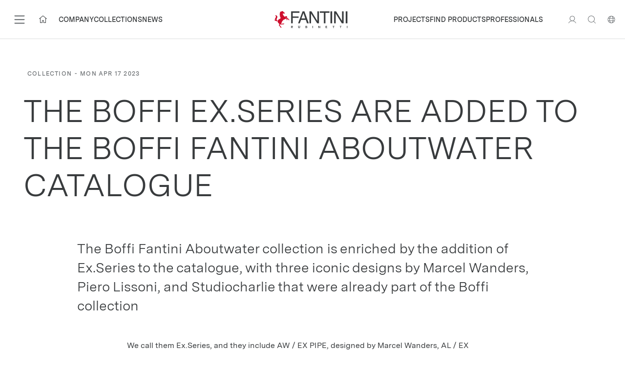

--- FILE ---
content_type: text/html; charset=utf-8
request_url: https://www.fantini.it/en-us/news/article/exserie_boffifantini
body_size: 49952
content:
<!doctype html>
<html data-n-head-ssr lang="en" dir="ltr" translate="no" class="notranslate" data-n-head="%7B%22lang%22:%7B%22ssr%22:%22en%22%7D,%22dir%22:%7B%22ssr%22:%22ltr%22%7D,%22translate%22:%7B%22ssr%22:%22no%22%7D,%22class%22:%7B%22ssr%22:%22notranslate%22%7D%7D">
  <head >
    <meta data-n-head="ssr" charset="utf-8"><meta data-n-head="ssr" name="viewport" content="width=device-width, initial-scale=1, maximum-scale=5.0"><meta data-n-head="ssr" data-hid="google" name="google" content="notranslate"><meta data-n-head="ssr" data-hid="charset" charset="utf-8"><meta data-n-head="ssr" data-hid="mobile-web-app-capable" name="mobile-web-app-capable" content="yes"><meta data-n-head="ssr" data-hid="apple-mobile-web-app-title" name="apple-mobile-web-app-title" content="fantini-website"><meta data-n-head="ssr" data-hid="og:type" name="og:type" property="og:type" content="website"><meta data-n-head="ssr" data-hid="og:title" content="The Boffi Ex.Series are added to the Boffi Fantini Aboutwater catalogue" property="og:title"><meta data-n-head="ssr" data-hid="og:description" content="Boffi Fantini Aboutwater is enriched with Ex.Series, three projects already present in the Boffi collection, designed by Marcel Wanders, Piero Lissoni and Studiocharlie." property="og:description"><meta data-n-head="ssr" data-hid="og:image" content="https://res.cloudinary.com/thinking/image/upload/c_thumb,w_1500,h_1000,c_limit/v1642681345/fantiniProduzione/fantini-ph.jpg" property="og:image"><meta data-n-head="ssr" data-hid="og:image:width" content="1500" property="og:image:width"><meta data-n-head="ssr" data-hid="og:image:height" content="1000" property="og:image:height"><meta data-n-head="ssr" data-hid="og:url" content="https://www.fantini.it/us-us/news/article/exserie_boffifantini" property="og:url"><meta data-n-head="ssr" data-hid="twitter:card" content="https://res.cloudinary.com/thinking/image/upload/c_thumb,w_1500,h_1000,c_limit/v1642681345/fantiniProduzione/fantini-ph.jpg" name="twitter:card"><meta data-n-head="ssr" data-hid="og:site_name" content="Fantini Rubinetti" property="og:site_name"><meta data-n-head="ssr" data-hid="twitter:image:alt" content="The Boffi Ex.Series are added to the Boffi Fantini Aboutwater catalogue" name="twitter:image:alt"><meta data-n-head="ssr" name="description" data-hid="description" content="Boffi Fantini Aboutwater is enriched with Ex.Series, three projects already present in the Boffi collection, designed by Marcel Wanders, Piero Lissoni and Studiocharlie."><title>The Boffi Ex.Series are added to the Boffi Fantini Aboutwater catalogue</title><link data-n-head="ssr" rel="icon" type="image/x-icon" href="/favicon.ico"><link data-n-head="ssr" data-hid="shortcut-icon" rel="shortcut icon" href="/_nuxt/icons/icon_64x64.67d2b5.png"><link data-n-head="ssr" data-hid="apple-touch-icon" rel="apple-touch-icon" href="/_nuxt/icons/icon_512x512.67d2b5.png" sizes="512x512"><link data-n-head="ssr" rel="manifest" href="/_nuxt/manifest.4235f3bb.json" data-hid="manifest"><link data-n-head="ssr" rel="alternate" hreflang="it" href="http://www.fantini.it/it-us/news/article/exserie_boffifantini"><link data-n-head="ssr" rel="alternate" hreflang="es" href="http://www.fantini.it/es-us/news/article/exserie_boffifantini"><link data-n-head="ssr" rel="alternate" hreflang="fr" href="http://www.fantini.it/fr-us/news/article/exserie_boffifantini"><link data-n-head="ssr" rel="alternate" hreflang="de" href="http://www.fantini.it/de-us/news/article/exserie_boffifantini"><link data-n-head="ssr" rel="alternate" hreflang="ru" href="http://www.fantini.it/ru-us/news/article/exserie_boffifantini"><link data-n-head="ssr" rel="alternate" hreflang="zh" href="http://www.fantini.it/zh-us/news/article/exserie_boffifantini"><script data-n-head="ssr" src="//js-eu1.hsforms.net/forms/v2.js" defer></script><script data-n-head="ssr" src="/js/jquery-3.6.0.slim.min.js" defer></script><script data-n-head="ssr" src="https://www.googletagmanager.com/gtag/js?id=G-FW6VJJ1R1L" defer></script><script data-n-head="ssr">window.dataLayer = window.dataLayer || [];
        function gtag(){dataLayer.push(arguments);}
        gtag('js', new Date());
        gtag('config', 'G-FW6VJJ1R1L');</script><script data-n-head="ssr" class="_iub_cs_activate" data-iub-purposes="5">
          !function(f,b,e,v,n,t,s)
          {if(f.fbq)return;n=f.fbq=function(){n.callMethod?
          n.callMethod.apply(n,arguments):n.queue.push(arguments)};
          if(!f._fbq)f._fbq=n;n.push=n;n.loaded=!0;n.version='2.0';
          n.queue=[];t=b.createElement(e);t.async=!0;
          t.src=v;s=b.getElementsByTagName(e)[0];
          s.parentNode.insertBefore(t,s)}(window, document,'script',
          'https://connect.facebook.net/en_US/fbevents.js');
          fbq('init', '865276573623883');
          fbq('track', 'PageView');</script><script data-n-head="ssr">
          (function(w,d,s,l,i){w[l]=w[l]||[];w[l].push({'gtm.start':
          new Date().getTime(),event:'gtm.js'});var f=d.getElementsByTagName(s)[0],
          j=d.createElement(s),dl=l!='dataLayer'?'&l='+l:'';j.async=true;j.src=
          'https://www.googletagmanager.com/gtm.js?id='+i+dl;f.parentNode.insertBefore(j,f);
          })(window,document,'script','dataLayer','GTM-TZXZ26CT');</script><script data-n-head="ssr">
          (function(w,d,s,l,i){w[l]=w[l]||[];w[l].push({'gtm.start':
          new Date().getTime(),event:'gtm.js'});var f=d.getElementsByTagName(s)[0],
          j=d.createElement(s),dl=l!='dataLayer'?'&l='+l:'';j.async=true;j.src=
          'https://www.googletagmanager.com/gtm.js?id='+i+dl;f.parentNode.insertBefore(j,f);
          })(window,document,'script','dataLayer','GTM-5G6WL7B');</script><script data-n-head="ssr">var _iub = _iub || [];
          _iub.csConfiguration = {
            "askConsentAtCookiePolicyUpdate": true,
            "countryDetection": true,
            "enableFadp": true,
            "enableLgpd": true,
            "enableTcf": true,
            "enableUspr": true,
            "floatingPreferencesButtonDisplay": "bottom-right",
            "googleAdditionalConsentMode": true,
            "lgpdAppliesGlobally": false,
            "perPurposeConsent": true,
            "whitelabel": false,
            "lang":"en",
            "siteId":2380823,
            "cookiePolicyId":31913010,
            "banner":{
                acceptButtonCaptionColor: "white",
                acceptButtonColor: "#010101",
                acceptButtonDisplay: true,
                backgroundColor: "#f3f5f7",
                backgroundOverlay: true,
                brandBackgroundColor: "#ce0e2d",
                brandTextColor: "#ffffff",
                closeButtonRejects: true,
                customizeButtonCaptionColor: "#4D4D4D",
                customizeButtonColor: "#DADADA",
                customizeButtonDisplay: true,
                explicitWithdrawal: true,
                fontSizeCloseButton: "14px",
                listPurposes: true,
                logo: "[data-uri]",
                ownerName: "www.fantini.it/",
                position: "float-bottom-center",
                rejectButtonCaptionColor: "white",
                rejectButtonColor: "#000000",
                rejectButtonDisplay: true,
                showPurposesToggles: true,
                showTotalNumberOfProviders: true,
                textColor: "#383b3d",
               }};</script><script data-n-head="ssr" src="https://cs.iubenda.com/autoblocking/2380823.js"></script><script data-n-head="ssr" src="//cdn.iubenda.com/cs/tcf/stub-v2.js"></script><script data-n-head="ssr" src="//cdn.iubenda.com/cs/tcf/safe-tcf-v2.js"></script><script data-n-head="ssr" src="//cdn.iubenda.com/cs/ccpa/stub.js"></script><script data-n-head="ssr" src="//cdn.iubenda.com/cs/iubenda_cs.js" charset="UTF-8" async></script><link rel="preload" href="/_nuxt/2b66b70.js" as="script"><link rel="preload" href="/_nuxt/c40e918.js" as="script"><link rel="preload" href="/_nuxt/f96a57e.js" as="script"><link rel="preload" href="/_nuxt/36454ca.js" as="script"><link rel="preload" href="/_nuxt/53998e3.js" as="script"><link rel="preload" href="/_nuxt/bd929cd.js" as="script"><link rel="preload" href="/_nuxt/2bb05d4.js" as="script"><link rel="preload" href="/_nuxt/fad7284.js" as="script"><link rel="preload" href="/_nuxt/f30cb74.js" as="script"><link rel="preload" href="/_nuxt/dcc85cd.js" as="script"><style data-vue-ssr-id="5f936680:0 9c0c39d8:0 e2641afa:0 7f09cde8:0 65f60568:0 8fdd7bfc:0 05809d9a:0 0e571a48:0 86194236:0 edfe7194:0">*,:after,:before{--tw-border-spacing-x:0;--tw-border-spacing-y:0;--tw-translate-x:0;--tw-translate-y:0;--tw-rotate:0;--tw-skew-x:0;--tw-skew-y:0;--tw-scale-x:1;--tw-scale-y:1;--tw-pan-x: ;--tw-pan-y: ;--tw-pinch-zoom: ;--tw-scroll-snap-strictness:proximity;--tw-gradient-from-position: ;--tw-gradient-via-position: ;--tw-gradient-to-position: ;--tw-ordinal: ;--tw-slashed-zero: ;--tw-numeric-figure: ;--tw-numeric-spacing: ;--tw-numeric-fraction: ;--tw-ring-inset: ;--tw-ring-offset-width:0px;--tw-ring-offset-color:#fff;--tw-ring-color:rgba(59,130,246,.5);--tw-ring-offset-shadow:0 0 transparent;--tw-ring-shadow:0 0 transparent;--tw-shadow:0 0 transparent;--tw-shadow-colored:0 0 transparent;--tw-blur: ;--tw-brightness: ;--tw-contrast: ;--tw-grayscale: ;--tw-hue-rotate: ;--tw-invert: ;--tw-saturate: ;--tw-sepia: ;--tw-drop-shadow: ;--tw-backdrop-blur: ;--tw-backdrop-brightness: ;--tw-backdrop-contrast: ;--tw-backdrop-grayscale: ;--tw-backdrop-hue-rotate: ;--tw-backdrop-invert: ;--tw-backdrop-opacity: ;--tw-backdrop-saturate: ;--tw-backdrop-sepia: ;--tw-contain-size: ;--tw-contain-layout: ;--tw-contain-paint: ;--tw-contain-style: }::backdrop{--tw-border-spacing-x:0;--tw-border-spacing-y:0;--tw-translate-x:0;--tw-translate-y:0;--tw-rotate:0;--tw-skew-x:0;--tw-skew-y:0;--tw-scale-x:1;--tw-scale-y:1;--tw-pan-x: ;--tw-pan-y: ;--tw-pinch-zoom: ;--tw-scroll-snap-strictness:proximity;--tw-gradient-from-position: ;--tw-gradient-via-position: ;--tw-gradient-to-position: ;--tw-ordinal: ;--tw-slashed-zero: ;--tw-numeric-figure: ;--tw-numeric-spacing: ;--tw-numeric-fraction: ;--tw-ring-inset: ;--tw-ring-offset-width:0px;--tw-ring-offset-color:#fff;--tw-ring-color:rgba(59,130,246,.5);--tw-ring-offset-shadow:0 0 transparent;--tw-ring-shadow:0 0 transparent;--tw-shadow:0 0 transparent;--tw-shadow-colored:0 0 transparent;--tw-blur: ;--tw-brightness: ;--tw-contrast: ;--tw-grayscale: ;--tw-hue-rotate: ;--tw-invert: ;--tw-saturate: ;--tw-sepia: ;--tw-drop-shadow: ;--tw-backdrop-blur: ;--tw-backdrop-brightness: ;--tw-backdrop-contrast: ;--tw-backdrop-grayscale: ;--tw-backdrop-hue-rotate: ;--tw-backdrop-invert: ;--tw-backdrop-opacity: ;--tw-backdrop-saturate: ;--tw-backdrop-sepia: ;--tw-contain-size: ;--tw-contain-layout: ;--tw-contain-paint: ;--tw-contain-style: }/*! tailwindcss v3.4.18 | MIT License | https://tailwindcss.com*/*,:after,:before{border:0 solid #dbdddf;box-sizing:border-box}:after,:before{--tw-content:""}:host,html{line-height:1.5;-webkit-text-size-adjust:100%;font-family:ui-sans-serif,system-ui,-apple-system,Segoe UI,Roboto,Ubuntu,Cantarell,Noto Sans,sans-serif,"Apple Color Emoji","Segoe UI Emoji","Segoe UI Symbol","Noto Color Emoji";font-feature-settings:normal;font-variation-settings:normal;-moz-tab-size:4;-o-tab-size:4;tab-size:4;-webkit-tap-highlight-color:transparent}body{line-height:inherit;margin:0}hr{border-top-width:1px;color:inherit;height:0}abbr:where([title]){text-decoration:underline;-webkit-text-decoration:underline dotted;text-decoration:underline dotted}h1,h2,h3,h4,h5,h6{font-size:inherit;font-weight:inherit}a{color:inherit;text-decoration:inherit}b,strong{font-weight:bolder}code,kbd,pre,samp{font-family:ui-monospace,SFMono-Regular,Menlo,Monaco,Consolas,"Liberation Mono","Courier New",monospace;font-feature-settings:normal;font-size:1em;font-variation-settings:normal}small{font-size:80%}sub,sup{font-size:75%;line-height:0;position:relative;vertical-align:baseline}sub{bottom:-.25em}sup{top:-.5em}table{border-collapse:collapse;border-color:inherit;text-indent:0}button,input,optgroup,select,textarea{color:inherit;font-family:inherit;font-feature-settings:inherit;font-size:100%;font-variation-settings:inherit;font-weight:inherit;letter-spacing:inherit;line-height:inherit;margin:0;padding:0}button,select{text-transform:none}button,input:where([type=button]),input:where([type=reset]),input:where([type=submit]){-webkit-appearance:button;background-color:transparent;background-image:none}:-moz-focusring{outline:auto}:-moz-ui-invalid{box-shadow:none}progress{vertical-align:baseline}::-webkit-inner-spin-button,::-webkit-outer-spin-button{height:auto}[type=search]{-webkit-appearance:textfield;outline-offset:-2px}::-webkit-search-decoration{-webkit-appearance:none}::-webkit-file-upload-button{-webkit-appearance:button;font:inherit}summary{display:list-item}blockquote,dd,dl,figure,h1,h2,h3,h4,h5,h6,hr,p,pre{margin:0}fieldset{margin:0}fieldset,legend{padding:0}menu,ol,ul{list-style:none;margin:0;padding:0}dialog{padding:0}textarea{resize:vertical}input::-moz-placeholder,textarea::-moz-placeholder{color:#a5a8aa;opacity:1}input::placeholder,textarea::placeholder{color:#a5a8aa;opacity:1}[role=button],button{cursor:pointer}:disabled{cursor:default}audio,canvas,embed,iframe,img,object,svg,video{display:block;vertical-align:middle}img,video{height:auto;max-width:100%}[hidden]:where(:not([hidden=until-found])){display:none}[multiple],[type=date],[type=datetime-local],[type=email],[type=month],[type=number],[type=password],[type=search],[type=tel],[type=text],[type=time],[type=url],[type=week],input:where(:not([type])),select,textarea{-webkit-appearance:none;-moz-appearance:none;appearance:none;background-color:#fff;border-color:#8a8d8f;border-radius:0;border-width:1px;font-size:1rem;line-height:1.5rem;padding:.5rem .75rem;--tw-shadow:0 0 transparent}[multiple]:focus,[type=date]:focus,[type=datetime-local]:focus,[type=email]:focus,[type=month]:focus,[type=number]:focus,[type=password]:focus,[type=search]:focus,[type=tel]:focus,[type=text]:focus,[type=time]:focus,[type=url]:focus,[type=week]:focus,input:where(:not([type])):focus,select:focus,textarea:focus{outline:2px solid transparent;outline-offset:2px;--tw-ring-inset:var(--tw-empty,/*!*/ /*!*/);--tw-ring-offset-width:0px;--tw-ring-offset-color:#fff;--tw-ring-color:#0b61ee;--tw-ring-offset-shadow:var(--tw-ring-inset) 0 0 0 var(--tw-ring-offset-width) var(--tw-ring-offset-color);--tw-ring-shadow:var(--tw-ring-inset) 0 0 0 calc(1px + var(--tw-ring-offset-width)) var(--tw-ring-color);border-color:#0b61ee;box-shadow:/*!*/ /*!*/ 0 0 0 0 #fff,/*!*/ /*!*/ 0 0 0 1px #0b61ee,var(--tw-shadow);box-shadow:var(--tw-ring-offset-shadow),var(--tw-ring-shadow),var(--tw-shadow)}input::-moz-placeholder,textarea::-moz-placeholder{color:#8a8d8f;opacity:1}input::placeholder,textarea::placeholder{color:#8a8d8f;opacity:1}::-webkit-datetime-edit-fields-wrapper{padding:0}::-webkit-date-and-time-value{min-height:1.5em;text-align:inherit}::-webkit-datetime-edit{display:inline-flex}::-webkit-datetime-edit,::-webkit-datetime-edit-day-field,::-webkit-datetime-edit-hour-field,::-webkit-datetime-edit-meridiem-field,::-webkit-datetime-edit-millisecond-field,::-webkit-datetime-edit-minute-field,::-webkit-datetime-edit-month-field,::-webkit-datetime-edit-second-field,::-webkit-datetime-edit-year-field{padding-bottom:0;padding-top:0}select{background-image:url("data:image/svg+xml;charset=utf-8,%3Csvg xmlns='http://www.w3.org/2000/svg' fill='none' viewBox='0 0 20 20'%3E%3Cpath stroke='%238a8d8f' stroke-linecap='round' stroke-linejoin='round' stroke-width='1.5' d='m6 8 4 4 4-4'/%3E%3C/svg%3E");background-position:right .5rem center;background-repeat:no-repeat;background-size:1.5em 1.5em;padding-right:2.5rem;-webkit-print-color-adjust:exact;print-color-adjust:exact}[multiple],[size]:where(select:not([size="1"])){background-image:none;background-position:0 0;background-repeat:repeat;background-size:auto auto;background-size:initial;padding-right:.75rem;-webkit-print-color-adjust:inherit;print-color-adjust:inherit}[type=checkbox],[type=radio]{-webkit-appearance:none;-moz-appearance:none;appearance:none;background-color:#fff;background-origin:border-box;border-color:#8a8d8f;border-width:1px;color:#0b61ee;display:inline-block;flex-shrink:0;height:1rem;padding:0;-webkit-print-color-adjust:exact;print-color-adjust:exact;-webkit-user-select:none;-moz-user-select:none;user-select:none;vertical-align:middle;width:1rem;--tw-shadow:0 0 transparent}[type=checkbox]{border-radius:0}[type=radio]{border-radius:100%}[type=checkbox]:focus,[type=radio]:focus{outline:2px solid transparent;outline-offset:2px;--tw-ring-inset:var(--tw-empty,/*!*/ /*!*/);--tw-ring-offset-width:2px;--tw-ring-offset-color:#fff;--tw-ring-color:#0b61ee;--tw-ring-offset-shadow:var(--tw-ring-inset) 0 0 0 var(--tw-ring-offset-width) var(--tw-ring-offset-color);--tw-ring-shadow:var(--tw-ring-inset) 0 0 0 calc(2px + var(--tw-ring-offset-width)) var(--tw-ring-color);box-shadow:/*!*/ /*!*/ 0 0 0 0 #fff,/*!*/ /*!*/ 0 0 0 4px #0b61ee,var(--tw-shadow);box-shadow:var(--tw-ring-offset-shadow),var(--tw-ring-shadow),var(--tw-shadow)}[type=checkbox]:checked,[type=radio]:checked{background-color:currentColor;background-position:50%;background-repeat:no-repeat;background-size:100% 100%;border-color:transparent}[type=checkbox]:checked{background-image:url("data:image/svg+xml;charset=utf-8,%3Csvg xmlns='http://www.w3.org/2000/svg' fill='%23fff' viewBox='0 0 16 16'%3E%3Cpath d='M12.207 4.793a1 1 0 0 1 0 1.414l-5 5a1 1 0 0 1-1.414 0l-2-2a1 1 0 0 1 1.414-1.414L6.5 9.086l4.293-4.293a1 1 0 0 1 1.414 0'/%3E%3C/svg%3E")}@media (forced-colors:active) {[type=checkbox]:checked{-webkit-appearance:auto;-moz-appearance:auto;appearance:auto}}[type=radio]:checked{background-image:url("data:image/svg+xml;charset=utf-8,%3Csvg xmlns='http://www.w3.org/2000/svg' fill='%23fff' viewBox='0 0 16 16'%3E%3Ccircle cx='8' cy='8' r='3'/%3E%3C/svg%3E")}@media (forced-colors:active) {[type=radio]:checked{-webkit-appearance:auto;-moz-appearance:auto;appearance:auto}}[type=checkbox]:checked:focus,[type=checkbox]:checked:hover,[type=radio]:checked:focus,[type=radio]:checked:hover{background-color:currentColor;border-color:transparent}[type=checkbox]:indeterminate{background-color:currentColor;background-image:url("data:image/svg+xml;charset=utf-8,%3Csvg xmlns='http://www.w3.org/2000/svg' fill='none' viewBox='0 0 16 16'%3E%3Cpath stroke='%23fff' stroke-linecap='round' stroke-linejoin='round' stroke-width='2' d='M4 8h8'/%3E%3C/svg%3E");background-position:50%;background-repeat:no-repeat;background-size:100% 100%;border-color:transparent}@media (forced-colors:active) {[type=checkbox]:indeterminate{-webkit-appearance:auto;-moz-appearance:auto;appearance:auto}}[type=checkbox]:indeterminate:focus,[type=checkbox]:indeterminate:hover{background-color:currentColor;border-color:transparent}[type=file]{background:transparent none repeat 0 0/auto auto padding-box border-box scroll;background:initial;border-color:inherit;border-radius:0;border-width:0;font-size:inherit;line-height:inherit;padding:0}[type=file]:focus{outline:1px solid ButtonText;outline:1px auto -webkit-focus-ring-color}:root{--color-text-base:#383b3d;--color-text-muted:#727679;--color-text-inverted:#fff;--color-text-disabled:#dbdddf;--color-text-danger:#ef4444;--color-fill:#fff;--color-surface:#f3f5f7;--color-fill-inverted:#383b3d;--color-fill-danger:#fdecec;--font-family-book:"MessinaSans_book";--font-family-regular:"MessinaSans_regular";--font-family-semibold:"MessinaSans_semibold";--h-frame:calc(100vh - 80px)}.italic{--font-family-book:"MessinaSans_book_italic";--font-family-regular:"MessinaSans_regular_italic";--font-family-semibold:"MessinaSans_semibold_italic"}:lang(ru){--font-family-book:"NotoSans-Regular";--font-family-regular:"NotoSans-Regular";--font-family-semibold:"NotoSans-Bold"}:lang(ru) .italic{--font-family-book:"NotoSans-Italic";--font-family-regular:"NotoSans-Italic";--font-family-semibold:"NotoSansSC-Medium"}:lang(zh),:lang(zh) .italic{--font-family-book:"NotoSansSC-Light";--font-family-regular:"NotoSansSC-Regular";--font-family-semibold:"NotoSansSC-Regular"}html{-moz-text-size-adjust:none;-webkit-text-size-adjust:none;text-size-adjust:none}body{font-feature-settings:"kern";height:100vh;text-rendering:optimizeLegibility;-webkit-font-smoothing:antialiased;-moz-osx-font-smoothing:grayscale}*,:after,:before{-webkit-tap-highlight-color:rgba(0,0,0,0);-webkit-tap-highlight-color:transparent}@supports (-webkit-touch-callout:none){body,html{height:-webkit-fill-available}}body,html{background-color:#fff;background-color:var(--color-fill);color:#383b3d;color:var(--color-text-base);font-family:"MessinaSans_regular",sans-serif;font-family:var(--font-family-regular),sans-serif;font-size:14px;line-height:20px;line-height:1.4}img{text-indent:-9999px}details>summary{list-style-type:none}details>summary::-webkit-details-marker{display:none}@font-face{font-display:swap;font-family:"MessinaSans_book";font-style:normal;font-weight:400;src:url(/fonts/MessinaSans_Web_Book/MessinaSansWeb-Book.woff2) format("woff2"),url(/fonts/MessinaSans_Web_Book/MessinaSansWeb-Book.woff) format("woff")}@font-face{font-display:swap;font-family:"MessinaSans_book_italic";font-style:italic;font-weight:400;src:url(/fonts/MessinaSans_Web_BookItalic/MessinaSansWeb-BookItalic.woff2) format("woff2"),url(/fonts/MessinaSans_Web_BookItalic/MessinaSansWeb-BookItalic.woff) format("woff")}@font-face{font-display:swap;font-family:"MessinaSans_regular";font-style:normal;font-weight:500;src:url(/fonts/MessinaSans_Web_Regular/MessinaSansWeb-Regular.woff2) format("woff2"),url(/fonts/MessinaSans_Web_Regular/MessinaSansWeb-Regular.woff) format("woff")}@font-face{font-display:swap;font-family:"MessinaSans_regular_italic";font-style:italic;font-weight:500;src:url(/fonts/MessinaSans_Web_RegularItalic/MessinaSansWeb-RegularItalic.woff2) format("woff2"),url(/fonts/MessinaSans_Web_RegularItalic/MessinaSansWeb-RegularItalic.woff) format("woff")}@font-face{font-display:swap;font-family:"MessinaSans_semibold";font-style:normal;font-weight:600;src:url(/fonts/MessinaSans_Web_SemiBold/MessinaSansWeb-SemiBold.woff2) format("woff2"),url(/fonts/MessinaSans_Web_SemiBold/MessinaSansWeb-SemiBold.woff) format("woff")}@font-face{font-display:swap;font-family:"MessinaSans_semibold_italic";font-style:italic;font-weight:600;src:url(/fonts/MessinaSans_Web_SemiBoldItalic/MessinaSansWeb-SemiBoldItalic.woff2) format("woff2"),url(/fonts/MessinaSans_Web_SemiBoldItalic/MessinaSansWeb-SemiBoldItalic.woff) format("woff")}@font-face{font-display:swap;font-family:"NotoSans-Regular";font-weight:400;src:url(/fonts/Noto_Sans/NotoSans-Regular.ttf) format("truetype")}@font-face{font-display:swap;font-family:"NotoSans-Italic";font-style:italic;font-weight:400;src:url(/fonts/Noto_Sans/NotoSans-Italic.ttf) format("truetype")}@font-face{font-display:swap;font-family:"NotoSans-Bold";font-weight:700;src:url(/fonts/Noto_Sans/NotoSans-Bold.ttf) format("truetype")}@font-face{font-display:swap;font-family:"NotoSans-BoldItalic";font-style:italic;font-weight:700;src:url(/fonts/Noto_Sans/NotoSans-BoldItalic.ttf) format("truetype")}@font-face{font-display:swap;font-family:"NotoSansSC-Light";font-weight:300;src:url(/fonts/Noto_Sans_SC/NotoSansSC-Light.otf) format("opentype")}@font-face{font-display:swap;font-family:"NotoSansSC-Regular";font-weight:400;src:url(/fonts/Noto_Sans_SC/NotoSansSC-Regular.otf) format("opentype")}.\!container{width:100%!important}.container{width:100%}@media (min-width:600px){.\!container{max-width:600px!important}.container{max-width:600px}}@media (min-width:1024px){.\!container{max-width:1024px!important}.container{max-width:1024px}}@media (min-width:1280px){.\!container{max-width:1280px!important}.container{max-width:1280px}}@media (min-width:1536px){.\!container{max-width:1536px!important}.container{max-width:1536px}}@media (min-width:1800px){.\!container{max-width:1800px!important}.container{max-width:1800px}}.html-typography a,.rich-html-typography a{color:#727679;color:var(--color-text-muted);transition-duration:.3s;transition-property:color,background-color,border-color,text-decoration-color,fill,stroke;transition-timing-function:cubic-bezier(.4,0,.2,1)}.html-typography a:hover,.rich-html-typography a:hover{color:#383b3d;color:var(--color-text-base);text-decoration-line:underline}.html-typography ol,.html-typography ul,.rich-html-typography ol,.rich-html-typography ul{padding-bottom:16px;padding-left:16px;padding-top:16px}.html-typography ol ol,.html-typography ol ul,.html-typography ul ol,.html-typography ul ul,.rich-html-typography ol ol,.rich-html-typography ol ul,.rich-html-typography ul ol,.rich-html-typography ul ul{padding-bottom:0;padding-top:0}.html-typography ul,.rich-html-typography ul{list-style-position:inside;list-style-type:disc}.html-typography ol,.rich-html-typography ol{list-style-position:inside;list-style-type:decimal}.html-typography hr,.rich-html-typography hr{padding-bottom:0}.html-typography em,.rich-html-typography em{--font-family-book:"MessinaSans_book_italic";--font-family-regular:"MessinaSans_regular_italic";--font-family-semibold:"MessinaSans_semibold_italic"}:lang(ru) .html-typography em,:lang(ru) .rich-html-typography em{--font-family-book:"NotoSans-Italic";--font-family-regular:"NotoSans-Italic";--font-family-semibold:"NotoSansSC-Medium"}:lang(zh) .html-typography em,:lang(zh) .rich-html-typography em{--font-family-book:"NotoSansSC-Light";--font-family-regular:"NotoSansSC-Regular";--font-family-semibold:"NotoSansSC-Regular"}.html-typography em,.rich-html-typography em{font-style:italic}.html-typography strong{font-weight:700}.rich-html-typography{color:#383b3d;color:var(--color-text-base)}.rich-html-typography h1,.rich-html-typography h2,.rich-html-typography h3,.rich-html-typography h4,.rich-html-typography h5,.rich-html-typography h6{text-transform:none!important}.rich-html-typography *+h1,.rich-html-typography *+h2,.rich-html-typography *+h3,.rich-html-typography *+hr{margin-top:64px}.rich-html-typography *+h4,.rich-html-typography *+h5,.rich-html-typography *+h6{margin-top:40px}.rich-html-typography h1,.rich-html-typography h2,.rich-html-typography h3{margin-bottom:32px}.rich-html-typography h4,.rich-html-typography h5,.rich-html-typography h6{margin-bottom:16px}.rich-html-typography hr{margin-bottom:64px}.rich-html-typography h1{font-size:max(36px,min(5vw,96px))}.rich-html-typography h1,.rich-html-typography h2{font-family:"MessinaSans_book",sans-serif;font-family:var(--font-family-book),sans-serif;line-height:1.2}.rich-html-typography h2{font-size:max(32px,min(3vw,64px))}.rich-html-typography h3{font-family:"MessinaSans_book",sans-serif;font-family:var(--font-family-book),sans-serif;font-size:max(28px,min(2vw,48px));line-height:1.4}.text-subdisplay.rich-html-typography h4:not(.leading-none){line-height:1.2}.rich-html-typography h4{font-size:max(24px,min(1.5vw,32px));line-height:1.2;text-transform:uppercase}.rich-html-typography h4,.rich-html-typography h5{font-family:"MessinaSans_book",sans-serif;font-family:var(--font-family-book),sans-serif}.rich-html-typography h5{font-size:max(20px,min(1.5vw,32px));line-height:1.4}.rich-html-typography h6{font-family:"MessinaSans_regular",sans-serif;font-family:var(--font-family-regular),sans-serif;font-size:max(16px,min(1.2vw,24px));line-height:1.8}.rich-html-typography h6.uppercase:not(.leading-none){line-height:1.2}.rich-html-typography p{font-family:"MessinaSans_regular",sans-serif;font-family:var(--font-family-regular),sans-serif;font-size:14px;line-height:20px;line-height:1.4}.rich-html-typography strong{font-family:"MessinaSans_semibold",sans-serif;font-family:var(--font-family-semibold),sans-serif}.text-display-1{word-wrap:break-word;font-family:"MessinaSans_book",sans-serif;font-family:var(--font-family-book),sans-serif;font-size:max(40px,min(8vw,160px));hyphens:auto;line-height:1.1}.text-display-2{font-size:max(36px,min(5vw,96px))}.text-display-2,.text-display-3{font-family:"MessinaSans_book",sans-serif;font-family:var(--font-family-book),sans-serif;line-height:1.2}.text-display-3{font-size:max(32px,min(3vw,64px))}.text-display-4{font-family:"MessinaSans_book",sans-serif;font-family:var(--font-family-book),sans-serif;font-size:max(28px,min(2vw,48px));line-height:1.4}.text-subdisplay.text-display-5:not(.leading-none){line-height:1.2}.text-display-5{font-size:max(24px,min(1.5vw,32px));line-height:1.2;text-transform:uppercase}.text-display-5,.text-display-6{font-family:"MessinaSans_book",sans-serif;font-family:var(--font-family-book),sans-serif}.text-display-6{font-size:max(20px,min(1.5vw,32px));line-height:1.4}.text-subdisplay{font-family:"MessinaSans_regular",sans-serif;font-family:var(--font-family-regular),sans-serif;font-size:max(16px,min(1.2vw,24px));line-height:1.8}.text-subdisplay.uppercase:not(.leading-none){line-height:1.2}.text-overline{font-size:max(12px,min(.83vw,16px))}.text-overline,.text-overline-small{font-family:"MessinaSans_semibold",sans-serif;font-family:var(--font-family-semibold),sans-serif;letter-spacing:.1em;line-height:1.2}.text-overline-small{font-size:max(12px,min(.68vw,13px))}.\!text-body,.text-body{font-size:14px;line-height:20px;line-height:1.4}.\!text-body,.text-body,.text-body-small{font-family:"MessinaSans_regular",sans-serif;font-family:var(--font-family-regular),sans-serif}.text-body-small{font-size:12px;line-height:16px;line-height:1.1}.\!text-body-big,.text-body-big{font-family:"MessinaSans_regular",sans-serif;font-family:var(--font-family-regular),sans-serif;font-size:max(16px,min(.9vw,18px));line-height:1.8}.component-btn.nuxt-link-exact-active,.component-btn:disabled,.component-btn[disabled],.component-btn[pressed]{pointer-events:none!important}.component-btn.component-btn-link,.component-btn.component-btn-pill,.component-btn.component-btn-pill-fill,.component-btn.component-btn-solid{font-family:"MessinaSans_semibold",sans-serif!important;font-family:var(--font-family-semibold),sans-serif!important;text-align:center}.component-btn.component-btn-link.component-btn-small,.component-btn.component-btn-pill-fill.component-btn-small,.component-btn.component-btn-pill.component-btn-small,.component-btn.component-btn-solid.component-btn-small{font-family:"MessinaSans_regular",sans-serif;font-family:var(--font-family-regular),sans-serif;font-size:12px;line-height:16px;line-height:1.1}.component-btn.component-btn-link.component-btn-normal,.component-btn.component-btn-pill-fill.component-btn-normal,.component-btn.component-btn-pill.component-btn-normal,.component-btn.component-btn-solid.component-btn-normal{font-family:"MessinaSans_regular",sans-serif;font-family:var(--font-family-regular),sans-serif;font-size:14px;line-height:20px;line-height:1.4}.component-btn.component-btn-link.component-btn-big,.component-btn.component-btn-pill-fill.component-btn-big,.component-btn.component-btn-pill.component-btn-big,.component-btn.component-btn-solid.component-btn-big{font-family:"MessinaSans_regular",sans-serif;font-family:var(--font-family-regular),sans-serif;font-size:max(16px,min(.9vw,18px));line-height:1.8}.component-btn.component-btn-nav{font-family:"MessinaSans_semibold",sans-serif!important;font-family:var(--font-family-semibold),sans-serif!important;text-align:center}.component-btn.component-btn-nav.component-btn-big,.component-btn.component-btn-nav.component-btn-normal,.component-btn.component-btn-nav.component-btn-small{font-size:max(12px,min(1.37vw,14px));line-height:1}.component-btn.component-btn-ghost,.component-btn.component-btn-muted{font-family:"MessinaSans_book",sans-serif!important;font-family:var(--font-family-book),sans-serif!important;text-align:center}.component-btn.component-btn-ghost.component-btn-small,.component-btn.component-btn-muted.component-btn-small{font-family:"MessinaSans_regular",sans-serif;font-family:var(--font-family-regular),sans-serif;font-size:12px;line-height:16px;line-height:1.1}.component-btn.component-btn-ghost.component-btn-normal,.component-btn.component-btn-muted.component-btn-normal{font-family:"MessinaSans_regular",sans-serif;font-family:var(--font-family-regular),sans-serif;font-size:14px;line-height:20px;line-height:1.4}.component-btn.component-btn-ghost.component-btn-big,.component-btn.component-btn-muted.component-btn-big{font-family:"MessinaSans_regular",sans-serif;font-family:var(--font-family-regular),sans-serif;font-size:max(16px,min(1.2vw,24px));line-height:1.8}.component-btn.component-btn-ghost.component-btn-big.uppercase:not(.leading-none),.component-btn.component-btn-muted.component-btn-big.uppercase:not(.leading-none),.text-subdisplay.component-btn.component-btn-pill:not(.leading-none){line-height:1.2}.component-btn.component-btn-pill{background-color:transparent;border-color:#383b3d;border-color:var(--color-text-base);border-width:1px;color:#383b3d;color:var(--color-text-base);text-transform:uppercase}.component-btn.component-btn-pill:hover{background-color:#383b3d;background-color:var(--color-fill-inverted);border-color:#383b3d;border-color:var(--color-text-base);color:#fff;color:var(--color-text-inverted)}.component-btn.component-btn-pill:disabled,.component-btn.component-btn-pill[disabled]{border-color:#dbdddf!important;border-color:var(--color-text-disabled)!important;color:#dbdddf!important;color:var(--color-text-disabled)!important}.component-btn.component-btn-pill.nuxt-link-exact-active,.component-btn.component-btn-pill[pressed]{background-color:#383b3d!important;background-color:var(--color-fill-inverted)!important;border-color:#383b3d!important;border-color:var(--color-text-base)!important;color:#fff!important;color:var(--color-text-inverted)!important}.component-btn.component-btn-pill.component-btn-small{padding-left:24px;padding-right:24px}.component-btn.component-btn-pill.component-btn-normal{padding-left:32px;padding-right:32px}.component-btn.component-btn-pill.component-btn-big{padding-left:40px;padding-right:40px}@media (min-width:1024px){.component-btn.component-btn-pill.component-btn-big{padding-left:56px;padding-right:56px}}@media (min-width:1280px){.component-btn.component-btn-pill.component-btn-big{padding-left:72px;padding-right:72px}}.component-btn.component-btn-pill-filled{background-color:#fff;background-color:var(--color-fill);color:#727679;color:var(--color-text-muted)}.component-btn.component-btn-pill-filled:hover{background-color:#f3f5f7;background-color:var(--color-surface);color:#383b3d;color:var(--color-text-base)}.component-btn.component-btn-pill-filled:disabled,.component-btn.component-btn-pill-filled[disabled]{color:#dbdddf!important;color:var(--color-text-disabled)!important}.component-btn.component-btn-pill-filled.nuxt-link-exact-active,.component-btn.component-btn-pill-filled[pressed]{background-color:#383b3d!important;background-color:var(--color-fill-inverted)!important;color:#fff!important;color:var(--color-text-inverted)!important}.component-btn.component-btn-pill-filled.component-btn-normal,.component-btn.component-btn-pill-filled.component-btn-small{padding-left:32px;padding-right:32px}.component-btn.component-btn-pill-filled.component-btn-big{padding-left:40px;padding-right:40px}.component-btn.component-btn-pill,.component-btn.component-btn-pill-filled{align-items:center;border-radius:9999px;display:inline-flex;justify-content:center;line-height:1;padding-left:24px;padding-right:24px;text-align:center;transition-duration:.2s;transition-property:color,background-color,border-color,text-decoration-color,fill,stroke;transition-timing-function:cubic-bezier(.4,0,.2,1);transition-timing-function:cubic-bezier(0,0,.2,1);white-space:nowrap;will-change:background-color,border,color}.component-btn.component-btn-pill-filled.has-icon,.component-btn.component-btn-pill.has-icon{justify-content:space-between}.component-btn.component-btn-pill-filled.component-btn-small,.component-btn.component-btn-pill.component-btn-small{-moz-column-gap:8px;column-gap:8px;height:40px}.component-btn.component-btn-pill-filled.component-btn-normal,.component-btn.component-btn-pill.component-btn-normal{-moz-column-gap:16px;column-gap:16px;height:48px}@media (min-width:1280px){.component-btn.component-btn-pill-filled.component-btn-normal,.component-btn.component-btn-pill.component-btn-normal{height:56px}}.component-btn.component-btn-pill-filled.component-btn-big,.component-btn.component-btn-pill.component-btn-big{-moz-column-gap:24px;column-gap:24px;height:64px}@media (min-width:1280px){.component-btn.component-btn-pill-filled.component-btn-big,.component-btn.component-btn-pill.component-btn-big{height:80px}}.component-btn.component-btn-solid{align-items:center;background-color:#fff;background-color:var(--color-fill);color:#727679;color:var(--color-text-muted);-moz-column-gap:24px;column-gap:24px;display:inline-flex;justify-content:space-between;line-height:1;overflow:hidden;padding-left:24px;padding-right:24px;transition-duration:.3s;transition-property:color,background-color,border-color,text-decoration-color,fill,stroke;transition-timing-function:cubic-bezier(.4,0,.2,1)}@media (min-width:1280px){.component-btn.component-btn-solid{-moz-column-gap:32px;column-gap:32px;padding-left:32px;padding-right:32px}}.component-btn.component-btn-solid:hover{background-color:#383b3d;background-color:var(--color-fill-inverted);color:#fff;color:var(--color-text-inverted)}.component-btn.component-btn-solid{will-change:background-color,color}.component-btn.component-btn-solid:disabled,.component-btn.component-btn-solid[disabled]{color:#dbdddf!important;color:var(--color-text-disabled)!important}.component-btn.component-btn-solid.nuxt-link-exact-active,.component-btn.component-btn-solid[pressed]{background-color:#383b3d!important;background-color:var(--color-fill-inverted)!important;color:#fff!important;color:var(--color-text-inverted)!important}.component-btn.component-btn-solid.component-btn-small{height:48px}.component-btn.component-btn-solid.component-btn-normal{height:72px}.component-btn.component-btn-solid.component-btn-big{height:96px}.component-btn.component-btn-link{align-items:baseline;color:#383b3d;color:var(--color-text-base);display:inline-flex;line-height:1;transition-duration:.5s;transition-property:color,background-color,border-color,text-decoration-color,fill,stroke;transition-timing-function:cubic-bezier(.4,0,.2,1);white-space:nowrap}.component-btn.component-btn-link:after{background-color:currentColor;content:var(--tw-content);display:block;height:1px;margin-left:8px;transform:translate3d(var(--tw-translate-x),var(--tw-translate-y),0) rotate(var(--tw-rotate)) skewX(var(--tw-skew-x)) skewY(var(--tw-skew-y)) scaleX(var(--tw-scale-x)) scaleY(var(--tw-scale-y));transform-origin:top left;transition-duration:.3s;transition-property:all;transition-timing-function:cubic-bezier(.4,0,.2,1);width:32px}.component-btn.component-btn-link.force-hover:after,.component-btn.component-btn-link:hover:after,.group:hover .component-btn.component-btn-link:after{content:var(--tw-content);--tw-scale-x:1.5;transform:translate(var(--tw-translate-x),var(--tw-translate-y)) rotate(var(--tw-rotate)) skewX(var(--tw-skew-x)) skewY(var(--tw-skew-y)) scaleX(1.5) scaleY(var(--tw-scale-y));transform:translate(var(--tw-translate-x),var(--tw-translate-y)) rotate(var(--tw-rotate)) skewX(var(--tw-skew-x)) skewY(var(--tw-skew-y)) scaleX(var(--tw-scale-x)) scaleY(var(--tw-scale-y))}.component-btn.component-btn-link:disabled,.component-btn.component-btn-link[disabled]{color:#dbdddf!important;color:var(--color-text-disabled)!important}.component-btn.component-btn-link.nuxt-link-exact-active,.component-btn.component-btn-link[pressed]{color:#383b3d!important;color:var(--color-text-base)!important}.component-btn.component-btn-muted{align-items:center;color:#727679;color:var(--color-text-muted);-moz-column-gap:8px;column-gap:8px;display:inline-flex;line-height:1;transition-duration:.3s;transition-property:color,background-color,border-color,text-decoration-color,fill,stroke;transition-timing-function:cubic-bezier(.4,0,.2,1);white-space:nowrap}.component-btn.component-btn-muted:hover{color:#383b3d;color:var(--color-text-base)}.component-btn.component-btn-muted:disabled,.component-btn.component-btn-muted[disabled]{color:#dbdddf!important;color:var(--color-text-disabled)!important}.component-btn.component-btn-muted.nuxt-link-exact-active,.component-btn.component-btn-muted[pressed]{color:#383b3d!important;color:var(--color-text-base)!important}.component-btn.component-btn-muted.nuxt-link-exact-active span.truncate,.component-btn.component-btn-muted[pressed] span.truncate{text-decoration-color:currentColor!important}.component-btn.component-btn-muted span.truncate{text-decoration-color:transparent;text-decoration-line:underline;text-underline-offset:1px;transition-property:all}.component-btn.component-btn-ghost,.component-btn.component-btn-muted span.truncate{transition-duration:.3s;transition-timing-function:cubic-bezier(.4,0,.2,1)}.component-btn.component-btn-ghost{background-image:linear-gradient(currentColor,currentColor);background-position:0 100%;background-repeat:no-repeat;background-size:0 2px;color:#727679;color:var(--color-text-muted);display:inline;line-height:1;transition-property:color,background-size}.component-btn.component-btn-ghost:disabled,.component-btn.component-btn-ghost[disabled]{color:#dbdddf;color:var(--color-text-disabled)}.component-btn.component-btn-ghost.nuxt-link-exact-active,.component-btn.component-btn-ghost:hover,.component-btn.component-btn-ghost[pressed]{background-size:100% 2px;color:#383b3d;color:var(--color-text-base)}.text-subdisplay.component-btn.component-btn-nav:not(.leading-none){line-height:1.2}.component-btn.component-btn-nav{align-items:center;color:#383b3d;color:var(--color-text-base);display:inline-flex;flex-direction:column;height:100%;justify-content:space-between;line-height:1;text-transform:uppercase;transition-duration:.3s;transition-property:color,background-color,border-color,text-decoration-color,fill,stroke;transition-timing-function:cubic-bezier(.4,0,.2,1);white-space:nowrap}.component-btn.component-btn-nav:before{background-color:transparent;display:block;height:4px;width:100%;--tw-content:"";content:"";content:var(--tw-content)}.component-btn.component-btn-nav:after{display:block;height:4px;transform-origin:bottom;width:100%;--tw-scale-y:0;background-color:currentColor;transform:translate(var(--tw-translate-x),var(--tw-translate-y)) rotate(var(--tw-rotate)) skewX(var(--tw-skew-x)) skewY(var(--tw-skew-y)) scaleX(var(--tw-scale-x)) scaleY(0);transform:translate(var(--tw-translate-x),var(--tw-translate-y)) rotate(var(--tw-rotate)) skewX(var(--tw-skew-x)) skewY(var(--tw-skew-y)) scaleX(var(--tw-scale-x)) scaleY(var(--tw-scale-y));transform:translate3d(var(--tw-translate-x),var(--tw-translate-y),0) rotate(var(--tw-rotate)) skewX(var(--tw-skew-x)) skewY(var(--tw-skew-y)) scaleX(var(--tw-scale-x)) scaleY(0);transform:translate3d(var(--tw-translate-x),var(--tw-translate-y),0) rotate(var(--tw-rotate)) skewX(var(--tw-skew-x)) skewY(var(--tw-skew-y)) scaleX(var(--tw-scale-x)) scaleY(var(--tw-scale-y));transition-duration:.3s;transition-property:all;transition-timing-function:cubic-bezier(.4,0,.2,1);--tw-content:"";content:"";content:var(--tw-content)}.component-btn.component-btn-nav:hover:after{content:var(--tw-content);--tw-scale-y:1;transform:translate(var(--tw-translate-x),var(--tw-translate-y)) rotate(var(--tw-rotate)) skewX(var(--tw-skew-x)) skewY(var(--tw-skew-y)) scaleX(var(--tw-scale-x)) scaleY(1);transform:translate(var(--tw-translate-x),var(--tw-translate-y)) rotate(var(--tw-rotate)) skewX(var(--tw-skew-x)) skewY(var(--tw-skew-y)) scaleX(var(--tw-scale-x)) scaleY(var(--tw-scale-y))}.component-btn.component-btn-nav:disabled,.component-btn.component-btn-nav[disabled]{color:#dbdddf;color:var(--color-text-disabled)}.component-btn.component-btn-nav:disabled:after,.component-btn.component-btn-nav[disabled]:after{background-color:currentColor}.component-btn.component-btn-nav.nuxt-link-exact-active:after,.component-btn.component-btn-nav:disabled:after,.component-btn.component-btn-nav[disabled]:after,.component-btn.component-btn-nav[pressed]:after{--tw-scale-y:1;content:var(--tw-content);transform:translate(var(--tw-translate-x),var(--tw-translate-y)) rotate(var(--tw-rotate)) skewX(var(--tw-skew-x)) skewY(var(--tw-skew-y)) scaleX(var(--tw-scale-x)) scaleY(1);transform:translate(var(--tw-translate-x),var(--tw-translate-y)) rotate(var(--tw-rotate)) skewX(var(--tw-skew-x)) skewY(var(--tw-skew-y)) scaleX(var(--tw-scale-x)) scaleY(var(--tw-scale-y))}.component-btn.component-btn-nav.nuxt-link-exact-active:after,.component-btn.component-btn-nav[pressed]:after{--tw-bg-opacity:1;background-color:#ce0e2d;background-color:rgba(206,14,45,var(--tw-bg-opacity,1))}.component-btn.component-btn-circle,.component-btn.component-btn-circle-empty,.component-btn.component-btn-circle-filled{align-items:center;border-radius:9999px;display:inline-flex;justify-content:center;line-height:1;text-align:center;transform:translate3d(var(--tw-translate-x),var(--tw-translate-y),0) rotate(var(--tw-rotate)) skewX(var(--tw-skew-x)) skewY(var(--tw-skew-y)) scaleX(var(--tw-scale-x)) scaleY(var(--tw-scale-y));transform-origin:center;transition-duration:.3s;transition-property:all;transition-timing-function:cubic-bezier(.4,0,.2,1);white-space:nowrap}.component-btn.component-btn-circle-empty:hover,.component-btn.component-btn-circle-filled:hover,.component-btn.component-btn-circle:hover{--tw-scale-x:1.1;--tw-scale-y:1.1;transform:translate(var(--tw-translate-x),var(--tw-translate-y)) rotate(var(--tw-rotate)) skewX(var(--tw-skew-x)) skewY(var(--tw-skew-y)) scaleX(1.1) scaleY(1.1);transform:translate(var(--tw-translate-x),var(--tw-translate-y)) rotate(var(--tw-rotate)) skewX(var(--tw-skew-x)) skewY(var(--tw-skew-y)) scaleX(var(--tw-scale-x)) scaleY(var(--tw-scale-y))}.component-btn.component-btn-circle,.component-btn.component-btn-circle-empty,.component-btn.component-btn-circle-filled{will-change:transform,background-color,border,color}.component-btn.component-btn-circle-empty.component-btn-small,.component-btn.component-btn-circle-filled.component-btn-small,.component-btn.component-btn-circle.component-btn-small{height:40px;width:40px}.component-btn.component-btn-circle-empty.component-btn-normal,.component-btn.component-btn-circle-filled.component-btn-normal,.component-btn.component-btn-circle.component-btn-normal{height:56px;width:56px}.component-btn.component-btn-circle-empty.component-btn-big,.component-btn.component-btn-circle-filled.component-btn-big,.component-btn.component-btn-circle.component-btn-big{height:80px;width:80px}.component-btn.component-btn-circle{background-color:transparent;border-color:currentColor;border-width:1px;color:#383b3d;color:var(--color-text-base)}.component-btn.component-btn-circle:hover{background-color:#383b3d;background-color:var(--color-fill-inverted);border-color:#383b3d;border-color:var(--color-text-base);color:#fff;color:var(--color-text-inverted)}.component-btn.component-btn-circle:disabled,.component-btn.component-btn-circle[disabled]{border-color:#dbdddf!important;border-color:var(--color-text-disabled)!important;color:#dbdddf!important;color:var(--color-text-disabled)!important}.component-btn.component-btn-circle.nuxt-link-exact-active,.component-btn.component-btn-circle[pressed]{background-color:#383b3d!important;background-color:var(--color-fill-inverted)!important;border-color:#383b3d!important;border-color:var(--color-text-base)!important;color:#fff!important;color:var(--color-text-inverted)!important}.component-btn.component-btn-circle-filled{background-color:#f3f5f7;background-color:var(--color-surface);color:#383b3d;color:var(--color-text-base)}.component-btn.component-btn-circle-filled:hover{background-color:#383b3d;background-color:var(--color-fill-inverted);color:#fff;color:var(--color-text-inverted)}.component-btn.component-btn-circle-filled:disabled,.component-btn.component-btn-circle-filled[disabled]{color:#dbdddf!important;color:var(--color-text-disabled)!important}.component-btn.component-btn-circle-filled.nuxt-link-exact-active,.component-btn.component-btn-circle-filled[pressed]{background-color:#383b3d!important;background-color:var(--color-fill-inverted)!important;color:#fff!important;color:var(--color-text-inverted)!important}.component-btn.component-btn-circle-empty{background-color:transparent;color:#727679;color:var(--color-text-muted)}.component-btn.component-btn-circle-empty:hover{color:#383b3d;color:var(--color-text-base)}.component-btn.component-btn-circle-empty:disabled,.component-btn.component-btn-circle-empty[disabled]{color:#dbdddf!important;color:var(--color-text-disabled)!important}.component-btn.component-btn-circle-empty.nuxt-link-exact-active,.component-btn.component-btn-circle-empty[pressed]{color:#ef4444!important;color:var(--color-text-danger)!important}.btn-group-nav{align-items:stretch;-moz-column-gap:24px;column-gap:24px;flex:none;height:100%;justify-content:center;min-width:-moz-min-content;min-width:min-content;padding-left:24px;padding-right:24px}.btn-group-nav,.btn-group-solid{display:flex}.btn-group-solid{flex-direction:column}.btn-group-solid>:not([hidden])~:not([hidden]){--tw-space-y-reverse:0;margin-bottom:0;margin-bottom:calc(-1px*var(--tw-space-y-reverse));margin-top:-1px;margin-top:calc(-1px*(1 - var(--tw-space-y-reverse)))}.btn-group-solid{background-color:#fff;background-color:var(--color-fill)}.btn-group-solid>.component-btn.component-btn-solid{border-bottom-width:1px;border-color:#dbdddf;border-color:var(--color-text-disabled);border-top-width:1px;width:100%}.btn-group-ghost{align-items:flex-start;-moz-column-gap:32px;column-gap:32px;display:flex;flex-wrap:wrap;justify-content:center;row-gap:16px}@media (min-width:1280px){.btn-group-ghost{-moz-column-gap:40px;column-gap:40px;row-gap:24px}}.btn-group-ghost .component-btn{font-size:max(32px,min(2.5vw,48px))!important;line-height:1}.btn-group-ghost .component-btn *{line-height:1.1!important}.swiper-container .swiper-button-next,.swiper-container .swiper-button-prev{color:#727679;color:var(--color-text-muted);transform:translate3d(var(--tw-translate-x),var(--tw-translate-y),0) rotate(var(--tw-rotate)) skewX(var(--tw-skew-x)) skewY(var(--tw-skew-y)) scaleX(var(--tw-scale-x)) scaleY(var(--tw-scale-y));transform-origin:center;transition-duration:.5s;transition-property:all;transition-timing-function:cubic-bezier(.4,0,.2,1);transition-timing-function:cubic-bezier(0,0,.2,1)}.swiper-container .swiper-button-next:hover,.swiper-container .swiper-button-prev:hover{--tw-scale-x:1.25;--tw-scale-y:1.25;color:#383b3d;color:var(--color-text-base);transform:translate(var(--tw-translate-x),var(--tw-translate-y)) rotate(var(--tw-rotate)) skewX(var(--tw-skew-x)) skewY(var(--tw-skew-y)) scaleX(1.25) scaleY(1.25);transform:translate(var(--tw-translate-x),var(--tw-translate-y)) rotate(var(--tw-rotate)) skewX(var(--tw-skew-x)) skewY(var(--tw-skew-y)) scaleX(var(--tw-scale-x)) scaleY(var(--tw-scale-y))}.swiper-container .swiper-button-prev{left:24px}@media (min-width:600px){.swiper-container .swiper-button-prev{left:32px}}@media (min-width:1024px){.swiper-container .swiper-button-prev{left:56px}}@media (min-width:1536px){.swiper-container .swiper-button-prev{left:72px}}@media (min-width:1800px){.swiper-container .swiper-button-prev{left:96px}}.swiper-container .swiper-button-next{right:24px}@media (min-width:600px){.swiper-container .swiper-button-next{right:32px}}@media (min-width:1024px){.swiper-container .swiper-button-next{right:56px}}@media (min-width:1536px){.swiper-container .swiper-button-next{right:72px}}@media (min-width:1800px){.swiper-container .swiper-button-next{right:96px}}.swiper-container .swiper-pagination.swiper-pagination-bullets{left:0;position:relative;top:0;z-index:90}.swiper-container .swiper-pagination.swiper-pagination-bullets>:not([hidden])~:not([hidden]){--tw-space-x-reverse:0;margin-left:8px;margin-left:calc(8px*(1 - var(--tw-space-x-reverse)));margin-right:0;margin-right:calc(8px*var(--tw-space-x-reverse))}.swiper-container .swiper-pagination.swiper-pagination-bullets .swiper-pagination-bullet{border-radius:0;height:2px;width:32px;--tw-bg-opacity:1;background-color:#a5a8aa;background-color:rgba(165,168,170,var(--tw-bg-opacity,1));transition-duration:.3s;transition-property:color,background-color,border-color,text-decoration-color,fill,stroke;transition-timing-function:cubic-bezier(.4,0,.2,1)}.swiper-container .swiper-pagination.swiper-pagination-bullets .swiper-pagination-bullet.swiper-pagination-bullet-active{--tw-bg-opacity:1;background-color:#383b3d;background-color:rgba(56,59,61,var(--tw-bg-opacity,1))}.swiper-container .swiper-pagination.swiper-pagination-fraction{align-items:baseline;color:#727679;color:var(--color-text-muted);display:flex;font-family:"MessinaSans_regular",sans-serif;font-family:var(--font-family-regular),sans-serif;font-size:max(16px,min(.9vw,18px));justify-content:center;line-height:1;padding-left:24px;padding-right:24px;pointer-events:none}@media (min-width:600px){.swiper-container .swiper-pagination.swiper-pagination-fraction{padding-left:32px;padding-right:32px}}@media (min-width:1024px){.swiper-container .swiper-pagination.swiper-pagination-fraction{padding-left:56px;padding-right:56px}}@media (min-width:1536px){.swiper-container .swiper-pagination.swiper-pagination-fraction{padding-left:72px;padding-right:72px}}@media (min-width:1800px){.swiper-container .swiper-pagination.swiper-pagination-fraction{padding-left:96px;padding-right:96px}}.swiper-container .swiper-pagination.swiper-pagination-fraction .swiper-pagination-current{color:#383b3d;color:var(--color-text-base);font-size:1.75em;margin-right:6px}.swiper-container .swiper-pagination.swiper-pagination-fraction .swiper-pagination-total{margin-left:6px}.\!pointer-events-none{pointer-events:none!important}.pointer-events-none{pointer-events:none}.\!pointer-events-auto{pointer-events:auto!important}.pointer-events-auto{pointer-events:auto}.visible{visibility:visible}.\!invisible{visibility:hidden!important}.invisible{visibility:hidden}.collapse{visibility:collapse}.static{position:static}.fixed{position:fixed}.absolute{position:absolute}.\!relative{position:relative!important}.relative{position:relative}.sticky{position:sticky}.inset-0{bottom:0;left:0;right:0;top:0}.-left-7{left:-28px}.-top-2\.5{top:-10px}.-top-4{top:-16px}.-top-7{top:-28px}.bottom-0{bottom:0}.bottom-6{bottom:24px}.left-0{left:0}.left-1\.5{left:6px}.left-2{left:8px}.left-4{left:16px}.left-\[50\%\]{left:50%}.left-\[calc\(\(100\%\/12\)\*1\)\]{left:8.33333%}.right-0{right:0}.right-4{right:16px}.right-9{right:36px}.top-0{top:0}.top-1\/2{top:50%}.top-20{top:80px}.top-24{top:96px}.top-3{top:12px}.top-4{top:16px}.top-\[100\%\]{top:100%}.top-\[calc\(94vh-56px\)\]{top:calc(94vh - 56px)}.top-px{top:1px}.z-1{z-index:1}.z-10{z-index:10}.z-100{z-index:100}.z-2{z-index:2}.z-20{z-index:20}.z-3{z-index:3}.z-30{z-index:30}.z-4{z-index:4}.z-50{z-index:50}.z-90{z-index:90}.z-995{z-index:995}.z-996{z-index:996}.col-span-1{grid-column:span 1/span 1}.col-span-12{grid-column:span 12/span 12}.col-span-4{grid-column:span 4/span 4}.col-span-6{grid-column:span 6/span 6}.col-span-7{grid-column:span 7/span 7}.col-span-full{grid-column:1/-1}.col-start-1{grid-column-start:1}.col-start-2{grid-column-start:2}.col-start-8{grid-column-start:8}.col-end-10{grid-column-end:10}.col-end-11{grid-column-end:11}.col-end-12{grid-column-end:12}.col-end-13{grid-column-end:13}.col-end-5{grid-column-end:5}.col-end-6{grid-column-end:6}.col-end-7{grid-column-end:7}.col-end-9{grid-column-end:9}.row-start-1{grid-row-start:1}.m-0{margin:0}.\!mx-0{margin-left:0!important;margin-right:0!important}.-mx-6{margin-left:-24px;margin-right:-24px}.-my-px{margin-bottom:-1px;margin-top:-1px}.mx-1{margin-left:4px;margin-right:4px}.mx-1\.5{margin-left:6px;margin-right:6px}.mx-auto{margin-left:auto;margin-right:auto}.\!mt-0{margin-top:0!important}.\!mt-8{margin-top:32px!important}.-mb-2{margin-bottom:-8px}.-mb-6{margin-bottom:-24px}.-mb-px{margin-bottom:-1px}.-ml-0\.5{margin-left:-2px}.-mr-2{margin-right:-8px}.-mt-10{margin-top:-40px}.-mt-14{margin-top:-56px}.-mt-17{margin-top:-68px}.-mt-5{margin-top:-20px}.-mt-\[0\.25em\]{margin-top:-.25em}.-mt-\[60px\]{margin-top:-60px}.-mt-px{margin-top:-1px}.mb-1{margin-bottom:4px}.mb-1\.5{margin-bottom:6px}.mb-10{margin-bottom:40px}.mb-12{margin-bottom:48px}.mb-14{margin-bottom:56px}.mb-2{margin-bottom:8px}.mb-24{margin-bottom:96px}.mb-3{margin-bottom:12px}.mb-4{margin-bottom:16px}.mb-6{margin-bottom:24px}.mb-8{margin-bottom:32px}.ml-2{margin-left:8px}.ml-24{margin-left:96px}.ml-3{margin-left:12px}.ml-4{margin-left:16px}.ml-6{margin-left:24px}.mr-24{margin-right:96px}.mt-1\.5{margin-top:6px}.mt-10{margin-top:40px}.mt-12{margin-top:48px}.mt-14{margin-top:56px}.mt-18{margin-top:72px}.mt-2{margin-top:8px}.mt-2\.5{margin-top:10px}.mt-24{margin-top:96px}.mt-3{margin-top:12px}.mt-36{margin-top:144px}.mt-4{margin-top:16px}.mt-48{margin-top:192px}.mt-6{margin-top:24px}.mt-8{margin-top:32px}.line-clamp-3{-webkit-line-clamp:3}.line-clamp-3,.line-clamp-4{display:-webkit-box;overflow:hidden;-webkit-box-orient:vertical}.line-clamp-4{-webkit-line-clamp:4}.\!block{display:block!important}.block{display:block}.inline-block{display:inline-block}.inline{display:inline}.\!flex{display:flex!important}.flex{display:flex}.inline-flex{display:inline-flex}.\!grid{display:grid!important}.grid{display:grid}.contents{display:contents}.\!hidden{display:none!important}.hidden{display:none}.aspect-1\/1{aspect-ratio:1/1}.aspect-16\/7{aspect-ratio:16/7}.aspect-16\/9{aspect-ratio:16/9}.aspect-2\/1{aspect-ratio:2/1}.aspect-3\/2{aspect-ratio:3/2}.aspect-4\/5{aspect-ratio:4/5}.aspect-auto{aspect-ratio:auto}.\!h-\[40px\]{height:40px!important}.\!h-auto{height:auto!important}.\!h-full{height:100%!important}.h-0\.5{height:2px}.h-1{height:4px}.h-1\.5{height:6px}.h-10{height:40px}.h-11{height:44px}.h-14{height:56px}.h-16{height:64px}.h-2{height:8px}.h-20{height:80px}.h-24{height:96px}.h-25{height:100px}.h-3{height:12px}.h-4{height:16px}.h-40{height:160px}.h-5{height:20px}.h-6{height:24px}.h-8{height:32px}.h-\[128px\]{height:128px}.h-\[184px\]{height:184px}.h-\[30px\]{height:30px}.h-\[36px\]{height:36px}.h-\[40px\]{height:40px}.h-\[50vw\]{height:50vw}.h-\[80vw\]{height:80vw}.h-auto{height:auto}.h-full{height:100%}.h-screen{height:100vh}.max-h-10{max-height:40px}.max-h-16{max-height:64px}.max-h-2{max-height:8px}.max-h-24{max-height:96px}.max-h-3{max-height:12px}.max-h-4{max-height:16px}.max-h-6{max-height:24px}.max-h-8{max-height:32px}.max-h-\[50vh\]{max-height:50vh}.max-h-\[50vw\]{max-height:50vw}.max-h-\[60vh\]{max-height:60vh}.max-h-\[70vh\]{max-height:70vh}.max-h-\[80vw\]{max-height:80vw}.max-h-full{max-height:100%}.max-h-min{max-height:-moz-min-content;max-height:min-content}.max-h-screen{max-height:100vh}.min-h-10{min-height:40px}.min-h-16{min-height:64px}.min-h-2{min-height:8px}.min-h-24{min-height:96px}.min-h-3{min-height:12px}.min-h-4{min-height:16px}.min-h-6{min-height:24px}.min-h-8{min-height:32px}.min-h-\[25vmax\]{min-height:25vmax}.min-h-\[50vw\]{min-height:50vw}.min-h-\[80px\]{min-height:80px}.min-h-full{min-height:100%}.min-h-screen{min-height:100vh}.\!w-\[131vw\]{width:131vw!important}.\!w-\[168px\]{width:168px!important}.\!w-\[70vw\]{width:70vw!important}.\!w-\[87\.5vw\]{width:87.5vw!important}.\!w-\[calc\(50vw-36px\)\]{width:calc(50vw - 36px)!important}.\!w-full{width:100%!important}.w-1\.5{width:6px}.w-10{width:40px}.w-10\/12{width:83.333333%}.w-11{width:44px}.w-11\/12{width:91.666667%}.w-14{width:56px}.w-16{width:64px}.w-2{width:8px}.w-2\/12{width:16.666667%}.w-2\/3{width:66.666667%}.w-20{width:80px}.w-24{width:96px}.w-25{width:100px}.w-3{width:12px}.w-3\/12{width:25%}.w-4{width:16px}.w-5{width:20px}.w-6{width:24px}.w-7\/12{width:58.333333%}.w-78{width:312px}.w-8{width:32px}.w-8\/12{width:66.666667%}.w-9\/12{width:75%}.w-\[126px\]{width:126px}.w-\[128px\]{width:128px}.w-\[151px\]{width:151px}.w-\[168px\]{width:168px}.w-\[312px\]{width:312px}.w-\[50vw\]{width:50vw}.w-\[64vw\]{width:64vw}.w-auto{width:auto}.w-full{width:100%}.w-screen{width:100vw}.min-w-10{min-width:40px}.min-w-16{min-width:64px}.min-w-2{min-width:8px}.min-w-24{min-width:96px}.min-w-3{min-width:12px}.min-w-4{min-width:16px}.min-w-6{min-width:24px}.min-w-8{min-width:32px}.min-w-\[116px\]{min-width:116px}.min-w-\[16px\]{min-width:16px}.min-w-\[200px\]{min-width:200px}.min-w-full{min-width:100%}.max-w-10{max-width:40px}.max-w-16{max-width:64px}.max-w-2{max-width:8px}.max-w-24{max-width:96px}.max-w-3{max-width:12px}.max-w-4{max-width:16px}.max-w-6{max-width:24px}.max-w-8{max-width:32px}.max-w-\[1200px\]{max-width:1200px}.max-w-\[120px\]{max-width:120px}.max-w-\[16px\]{max-width:16px}.max-w-\[180px\]{max-width:180px}.max-w-\[360px\]{max-width:360px}.max-w-\[400px\]{max-width:400px}.max-w-\[450px\]{max-width:450px}.max-w-\[50vw\]{max-width:50vw}.max-w-\[600px\]{max-width:600px}.max-w-\[64vw\]{max-width:64vw}.max-w-\[710px\]{max-width:710px}.max-w-\[800px\]{max-width:800px}.max-w-\[852px\]{max-width:852px}.max-w-full{max-width:100%}.max-w-min{max-width:-moz-min-content;max-width:min-content}.flex-none{flex:none}.shrink{flex-shrink:1}.flex-grow-0{flex-grow:0}.grow{flex-grow:1}.\!origin-left{transform-origin:left!important}.\!origin-right{transform-origin:right!important}.origin-center{transform-origin:center}.origin-left{transform-origin:left}.\!translate-y-0{--tw-translate-y:0px!important;transform:translate(var(--tw-translate-x)) rotate(var(--tw-rotate)) skewX(var(--tw-skew-x)) skewY(var(--tw-skew-y)) scaleX(var(--tw-scale-x)) scaleY(var(--tw-scale-y))!important;transform:translate(var(--tw-translate-x),var(--tw-translate-y)) rotate(var(--tw-rotate)) skewX(var(--tw-skew-x)) skewY(var(--tw-skew-y)) scaleX(var(--tw-scale-x)) scaleY(var(--tw-scale-y))!important}.-translate-x-1\/2{--tw-translate-x:-50%;transform:translate(-50%,var(--tw-translate-y)) rotate(var(--tw-rotate)) skewX(var(--tw-skew-x)) skewY(var(--tw-skew-y)) scaleX(var(--tw-scale-x)) scaleY(var(--tw-scale-y));transform:translate(var(--tw-translate-x),var(--tw-translate-y)) rotate(var(--tw-rotate)) skewX(var(--tw-skew-x)) skewY(var(--tw-skew-y)) scaleX(var(--tw-scale-x)) scaleY(var(--tw-scale-y))}.-translate-x-full{--tw-translate-x:-100%;transform:translate(-100%,var(--tw-translate-y)) rotate(var(--tw-rotate)) skewX(var(--tw-skew-x)) skewY(var(--tw-skew-y)) scaleX(var(--tw-scale-x)) scaleY(var(--tw-scale-y));transform:translate(var(--tw-translate-x),var(--tw-translate-y)) rotate(var(--tw-rotate)) skewX(var(--tw-skew-x)) skewY(var(--tw-skew-y)) scaleX(var(--tw-scale-x)) scaleY(var(--tw-scale-y))}.-translate-y-1\/2{--tw-translate-y:-50%;transform:translate(var(--tw-translate-x),-50%) rotate(var(--tw-rotate)) skewX(var(--tw-skew-x)) skewY(var(--tw-skew-y)) scaleX(var(--tw-scale-x)) scaleY(var(--tw-scale-y));transform:translate(var(--tw-translate-x),var(--tw-translate-y)) rotate(var(--tw-rotate)) skewX(var(--tw-skew-x)) skewY(var(--tw-skew-y)) scaleX(var(--tw-scale-x)) scaleY(var(--tw-scale-y))}.-translate-y-20{--tw-translate-y:-80px;transform:translate(var(--tw-translate-x),-80px) rotate(var(--tw-rotate)) skewX(var(--tw-skew-x)) skewY(var(--tw-skew-y)) scaleX(var(--tw-scale-x)) scaleY(var(--tw-scale-y));transform:translate(var(--tw-translate-x),var(--tw-translate-y)) rotate(var(--tw-rotate)) skewX(var(--tw-skew-x)) skewY(var(--tw-skew-y)) scaleX(var(--tw-scale-x)) scaleY(var(--tw-scale-y))}.-translate-y-full{--tw-translate-y:-100%;transform:translate(var(--tw-translate-x),-100%) rotate(var(--tw-rotate)) skewX(var(--tw-skew-x)) skewY(var(--tw-skew-y)) scaleX(var(--tw-scale-x)) scaleY(var(--tw-scale-y));transform:translate(var(--tw-translate-x),var(--tw-translate-y)) rotate(var(--tw-rotate)) skewX(var(--tw-skew-x)) skewY(var(--tw-skew-y)) scaleX(var(--tw-scale-x)) scaleY(var(--tw-scale-y))}.-translate-y-px{--tw-translate-y:-1px;transform:translate(var(--tw-translate-x),-1px) rotate(var(--tw-rotate)) skewX(var(--tw-skew-x)) skewY(var(--tw-skew-y)) scaleX(var(--tw-scale-x)) scaleY(var(--tw-scale-y));transform:translate(var(--tw-translate-x),var(--tw-translate-y)) rotate(var(--tw-rotate)) skewX(var(--tw-skew-x)) skewY(var(--tw-skew-y)) scaleX(var(--tw-scale-x)) scaleY(var(--tw-scale-y))}.translate-x-0{--tw-translate-x:0px;transform:translateY(var(--tw-translate-y)) rotate(var(--tw-rotate)) skewX(var(--tw-skew-x)) skewY(var(--tw-skew-y)) scaleX(var(--tw-scale-x)) scaleY(var(--tw-scale-y));transform:translate(var(--tw-translate-x),var(--tw-translate-y)) rotate(var(--tw-rotate)) skewX(var(--tw-skew-x)) skewY(var(--tw-skew-y)) scaleX(var(--tw-scale-x)) scaleY(var(--tw-scale-y))}.translate-x-2\.5{--tw-translate-x:10px;transform:translate(10px,var(--tw-translate-y)) rotate(var(--tw-rotate)) skewX(var(--tw-skew-x)) skewY(var(--tw-skew-y)) scaleX(var(--tw-scale-x)) scaleY(var(--tw-scale-y));transform:translate(var(--tw-translate-x),var(--tw-translate-y)) rotate(var(--tw-rotate)) skewX(var(--tw-skew-x)) skewY(var(--tw-skew-y)) scaleX(var(--tw-scale-x)) scaleY(var(--tw-scale-y))}.translate-x-full{--tw-translate-x:100%;transform:translate(100%,var(--tw-translate-y)) rotate(var(--tw-rotate)) skewX(var(--tw-skew-x)) skewY(var(--tw-skew-y)) scaleX(var(--tw-scale-x)) scaleY(var(--tw-scale-y));transform:translate(var(--tw-translate-x),var(--tw-translate-y)) rotate(var(--tw-rotate)) skewX(var(--tw-skew-x)) skewY(var(--tw-skew-y)) scaleX(var(--tw-scale-x)) scaleY(var(--tw-scale-y))}.translate-y-0{--tw-translate-y:0px;transform:translate(var(--tw-translate-x)) rotate(var(--tw-rotate)) skewX(var(--tw-skew-x)) skewY(var(--tw-skew-y)) scaleX(var(--tw-scale-x)) scaleY(var(--tw-scale-y));transform:translate(var(--tw-translate-x),var(--tw-translate-y)) rotate(var(--tw-rotate)) skewX(var(--tw-skew-x)) skewY(var(--tw-skew-y)) scaleX(var(--tw-scale-x)) scaleY(var(--tw-scale-y))}.translate-y-6{--tw-translate-y:24px;transform:translate(var(--tw-translate-x),24px) rotate(var(--tw-rotate)) skewX(var(--tw-skew-x)) skewY(var(--tw-skew-y)) scaleX(var(--tw-scale-x)) scaleY(var(--tw-scale-y));transform:translate(var(--tw-translate-x),var(--tw-translate-y)) rotate(var(--tw-rotate)) skewX(var(--tw-skew-x)) skewY(var(--tw-skew-y)) scaleX(var(--tw-scale-x)) scaleY(var(--tw-scale-y))}.translate-y-full{--tw-translate-y:100%;transform:translate(var(--tw-translate-x),100%) rotate(var(--tw-rotate)) skewX(var(--tw-skew-x)) skewY(var(--tw-skew-y)) scaleX(var(--tw-scale-x)) scaleY(var(--tw-scale-y));transform:translate(var(--tw-translate-x),var(--tw-translate-y)) rotate(var(--tw-rotate)) skewX(var(--tw-skew-x)) skewY(var(--tw-skew-y)) scaleX(var(--tw-scale-x)) scaleY(var(--tw-scale-y))}.skew-y-6{--tw-skew-y:6deg;transform:translate(var(--tw-translate-x),var(--tw-translate-y)) rotate(var(--tw-rotate)) skewX(var(--tw-skew-x)) skewY(6deg) scaleX(var(--tw-scale-x)) scaleY(var(--tw-scale-y));transform:translate(var(--tw-translate-x),var(--tw-translate-y)) rotate(var(--tw-rotate)) skewX(var(--tw-skew-x)) skewY(var(--tw-skew-y)) scaleX(var(--tw-scale-x)) scaleY(var(--tw-scale-y))}.\!scale-0{--tw-scale-x:0!important;--tw-scale-y:0!important;transform:translate(var(--tw-translate-x),var(--tw-translate-y)) rotate(var(--tw-rotate)) skewX(var(--tw-skew-x)) skewY(var(--tw-skew-y)) scaleX(0) scaleY(0)!important;transform:translate(var(--tw-translate-x),var(--tw-translate-y)) rotate(var(--tw-rotate)) skewX(var(--tw-skew-x)) skewY(var(--tw-skew-y)) scaleX(var(--tw-scale-x)) scaleY(var(--tw-scale-y))!important}.\!scale-100{--tw-scale-x:1!important;--tw-scale-y:1!important;transform:translate(var(--tw-translate-x),var(--tw-translate-y)) rotate(var(--tw-rotate)) skewX(var(--tw-skew-x)) skewY(var(--tw-skew-y)) scaleX(1) scaleY(1)!important;transform:translate(var(--tw-translate-x),var(--tw-translate-y)) rotate(var(--tw-rotate)) skewX(var(--tw-skew-x)) skewY(var(--tw-skew-y)) scaleX(var(--tw-scale-x)) scaleY(var(--tw-scale-y))!important}.\!scale-75{--tw-scale-x:.75!important;--tw-scale-y:.75!important;transform:translate(var(--tw-translate-x),var(--tw-translate-y)) rotate(var(--tw-rotate)) skewX(var(--tw-skew-x)) skewY(var(--tw-skew-y)) scaleX(.75) scaleY(.75)!important;transform:translate(var(--tw-translate-x),var(--tw-translate-y)) rotate(var(--tw-rotate)) skewX(var(--tw-skew-x)) skewY(var(--tw-skew-y)) scaleX(var(--tw-scale-x)) scaleY(var(--tw-scale-y))!important}.scale-100{--tw-scale-x:1;--tw-scale-y:1;transform:translate(var(--tw-translate-x),var(--tw-translate-y)) rotate(var(--tw-rotate)) skewX(var(--tw-skew-x)) skewY(var(--tw-skew-y)) scaleX(1) scaleY(1);transform:translate(var(--tw-translate-x),var(--tw-translate-y)) rotate(var(--tw-rotate)) skewX(var(--tw-skew-x)) skewY(var(--tw-skew-y)) scaleX(var(--tw-scale-x)) scaleY(var(--tw-scale-y))}.scale-110{--tw-scale-x:1.1;--tw-scale-y:1.1;transform:translate(var(--tw-translate-x),var(--tw-translate-y)) rotate(var(--tw-rotate)) skewX(var(--tw-skew-x)) skewY(var(--tw-skew-y)) scaleX(1.1) scaleY(1.1);transform:translate(var(--tw-translate-x),var(--tw-translate-y)) rotate(var(--tw-rotate)) skewX(var(--tw-skew-x)) skewY(var(--tw-skew-y)) scaleX(var(--tw-scale-x)) scaleY(var(--tw-scale-y))}.scale-125{--tw-scale-x:1.25;--tw-scale-y:1.25;transform:translate(var(--tw-translate-x),var(--tw-translate-y)) rotate(var(--tw-rotate)) skewX(var(--tw-skew-x)) skewY(var(--tw-skew-y)) scaleX(1.25) scaleY(1.25);transform:translate(var(--tw-translate-x),var(--tw-translate-y)) rotate(var(--tw-rotate)) skewX(var(--tw-skew-x)) skewY(var(--tw-skew-y)) scaleX(var(--tw-scale-x)) scaleY(var(--tw-scale-y))}.scale-75{--tw-scale-x:.75;--tw-scale-y:.75;transform:translate(var(--tw-translate-x),var(--tw-translate-y)) rotate(var(--tw-rotate)) skewX(var(--tw-skew-x)) skewY(var(--tw-skew-y)) scaleX(.75) scaleY(.75);transform:translate(var(--tw-translate-x),var(--tw-translate-y)) rotate(var(--tw-rotate)) skewX(var(--tw-skew-x)) skewY(var(--tw-skew-y)) scaleX(var(--tw-scale-x)) scaleY(var(--tw-scale-y))}.scale-\[35\%\]{--tw-scale-x:35%;--tw-scale-y:35%;transform:translate(var(--tw-translate-x),var(--tw-translate-y)) rotate(var(--tw-rotate)) skewX(var(--tw-skew-x)) skewY(var(--tw-skew-y)) scaleX(35%) scaleY(35%);transform:translate(var(--tw-translate-x),var(--tw-translate-y)) rotate(var(--tw-rotate)) skewX(var(--tw-skew-x)) skewY(var(--tw-skew-y)) scaleX(var(--tw-scale-x)) scaleY(var(--tw-scale-y))}.scale-\[60\%\]{--tw-scale-x:60%;--tw-scale-y:60%;transform:translate(var(--tw-translate-x),var(--tw-translate-y)) rotate(var(--tw-rotate)) skewX(var(--tw-skew-x)) skewY(var(--tw-skew-y)) scaleX(60%) scaleY(60%);transform:translate(var(--tw-translate-x),var(--tw-translate-y)) rotate(var(--tw-rotate)) skewX(var(--tw-skew-x)) skewY(var(--tw-skew-y)) scaleX(var(--tw-scale-x)) scaleY(var(--tw-scale-y))}.scale-x-0{--tw-scale-x:0;transform:translate(var(--tw-translate-x),var(--tw-translate-y)) rotate(var(--tw-rotate)) skewX(var(--tw-skew-x)) skewY(var(--tw-skew-y)) scaleX(0) scaleY(var(--tw-scale-y));transform:translate(var(--tw-translate-x),var(--tw-translate-y)) rotate(var(--tw-rotate)) skewX(var(--tw-skew-x)) skewY(var(--tw-skew-y)) scaleX(var(--tw-scale-x)) scaleY(var(--tw-scale-y))}.scale-y-150{--tw-scale-y:1.5;transform:translate(var(--tw-translate-x),var(--tw-translate-y)) rotate(var(--tw-rotate)) skewX(var(--tw-skew-x)) skewY(var(--tw-skew-y)) scaleX(var(--tw-scale-x)) scaleY(1.5)}.scale-y-150,.transform{transform:translate(var(--tw-translate-x),var(--tw-translate-y)) rotate(var(--tw-rotate)) skewX(var(--tw-skew-x)) skewY(var(--tw-skew-y)) scaleX(var(--tw-scale-x)) scaleY(var(--tw-scale-y))}.transform-gpu{transform:translate3d(var(--tw-translate-x),var(--tw-translate-y),0) rotate(var(--tw-rotate)) skewX(var(--tw-skew-x)) skewY(var(--tw-skew-y)) scaleX(var(--tw-scale-x)) scaleY(var(--tw-scale-y))}.cursor-none{cursor:none}.cursor-pointer{cursor:pointer}.select-none{-webkit-user-select:none;-moz-user-select:none;user-select:none}.resize-none{resize:none}.resize{resize:both}.list-none{list-style-type:none}.grid-flow-row-dense{grid-auto-flow:row dense}.grid-cols-1{grid-template-columns:repeat(1,minmax(0,1fr))}.grid-cols-12{grid-template-columns:repeat(12,minmax(0,1fr))}.grid-cols-4{grid-template-columns:repeat(4,minmax(0,1fr))}.grid-cols-5{grid-template-columns:repeat(5,minmax(0,1fr))}.flex-row{flex-direction:row}.flex-row-reverse{flex-direction:row-reverse}.flex-col{flex-direction:column}.flex-wrap{flex-wrap:wrap}.flex-nowrap{flex-wrap:nowrap}.items-start{align-items:flex-start}.items-end{align-items:flex-end}.items-center{align-items:center}.items-baseline{align-items:baseline}.items-stretch{align-items:stretch}.\!justify-start{justify-content:flex-start!important}.justify-start{justify-content:flex-start}.justify-end{justify-content:flex-end}.justify-center{justify-content:center}.justify-between{justify-content:space-between}.justify-items-center{justify-items:center}.justify-items-stretch{justify-items:stretch}.\!gap-6{gap:24px!important}.gap-0\.5{gap:2px}.gap-1{gap:4px}.gap-10{gap:40px}.gap-2{gap:8px}.gap-4{gap:16px}.gap-6{gap:24px}.gap-7{gap:28px}.gap-px{gap:1px}.gap-x-0\.5{-moz-column-gap:2px;column-gap:2px}.gap-x-1{-moz-column-gap:4px;column-gap:4px}.gap-x-2{-moz-column-gap:8px;column-gap:8px}.gap-x-3{-moz-column-gap:12px;column-gap:12px}.gap-x-4{-moz-column-gap:16px;column-gap:16px}.gap-x-6{-moz-column-gap:24px;column-gap:24px}.gap-x-8{-moz-column-gap:32px;column-gap:32px}.gap-y-1{row-gap:4px}.gap-y-10{row-gap:40px}.gap-y-14{row-gap:56px}.gap-y-2{row-gap:8px}.gap-y-2\.5{row-gap:10px}.gap-y-4{row-gap:16px}.gap-y-6{row-gap:24px}.gap-y-8{row-gap:32px}.-space-y-px>:not([hidden])~:not([hidden]){--tw-space-y-reverse:0;margin-bottom:0;margin-bottom:calc(-1px*var(--tw-space-y-reverse));margin-top:-1px;margin-top:calc(-1px*(1 - var(--tw-space-y-reverse)))}.space-x-1>:not([hidden])~:not([hidden]){--tw-space-x-reverse:0;margin-left:4px;margin-left:calc(4px*(1 - var(--tw-space-x-reverse)));margin-right:0;margin-right:calc(4px*var(--tw-space-x-reverse))}.space-x-4>:not([hidden])~:not([hidden]){--tw-space-x-reverse:0;margin-left:16px;margin-left:calc(16px*(1 - var(--tw-space-x-reverse)));margin-right:0;margin-right:calc(16px*var(--tw-space-x-reverse))}.space-y-1>:not([hidden])~:not([hidden]){--tw-space-y-reverse:0;margin-bottom:0;margin-bottom:calc(4px*var(--tw-space-y-reverse));margin-top:4px;margin-top:calc(4px*(1 - var(--tw-space-y-reverse)))}.space-y-10>:not([hidden])~:not([hidden]){--tw-space-y-reverse:0;margin-bottom:0;margin-bottom:calc(40px*var(--tw-space-y-reverse));margin-top:40px;margin-top:calc(40px*(1 - var(--tw-space-y-reverse)))}.space-y-2>:not([hidden])~:not([hidden]){--tw-space-y-reverse:0;margin-bottom:0;margin-bottom:calc(8px*var(--tw-space-y-reverse));margin-top:8px;margin-top:calc(8px*(1 - var(--tw-space-y-reverse)))}.space-y-4>:not([hidden])~:not([hidden]){--tw-space-y-reverse:0;margin-bottom:0;margin-bottom:calc(16px*var(--tw-space-y-reverse));margin-top:16px;margin-top:calc(16px*(1 - var(--tw-space-y-reverse)))}.divide-y>:not([hidden])~:not([hidden]){--tw-divide-y-reverse:0;border-bottom-width:0;border-bottom-width:calc(1px*var(--tw-divide-y-reverse));border-top-width:1px;border-top-width:calc(1px*(1 - var(--tw-divide-y-reverse)))}.divide-skin-muted>:not([hidden])~:not([hidden]){border-color:#727679;border-color:var(--color-text-muted)}.self-start{align-self:flex-start}.self-center{align-self:center}.justify-self-center{justify-self:center}.overflow-auto{overflow:auto}.overflow-hidden{overflow:hidden}.overflow-clip{overflow:clip}.overflow-x-auto{overflow-x:auto}.overflow-y-auto{overflow-y:auto}.overflow-x-hidden{overflow-x:hidden}.overflow-y-scroll{overflow-y:scroll}.overscroll-contain{overscroll-behavior:contain}.overscroll-none{overscroll-behavior:none}.truncate{overflow:hidden;text-overflow:ellipsis}.truncate,.whitespace-nowrap{white-space:nowrap}.break-words{word-wrap:break-word}.break-all{word-break:break-all}.rounded{border-radius:.25rem}.rounded-full{border-radius:9999px}.rounded-lg{border-radius:.5rem}.rounded-sm{border-radius:.125rem}.rounded-b{border-bottom-left-radius:.25rem;border-bottom-right-radius:.25rem}.rounded-t{border-top-left-radius:.25rem;border-top-right-radius:.25rem}.\!border-0{border-width:0!important}.border{border-width:1px}.border-4{border-width:4px}.\!border-l-0{border-left-width:0!important}.\!border-r-0{border-right-width:0!important}.\!border-t-0{border-top-width:0!important}.border-b{border-bottom-width:1px}.border-b-2{border-bottom-width:2px}.border-l-0{border-left-width:0}.border-r-0{border-right-width:0}.border-t{border-top-width:1px}.border-t-0{border-top-width:0}.border-none{border-style:none}.border-current{border-color:currentColor}.border-gray-200{--tw-border-opacity:1;border-color:#dbdddf;border-color:rgba(219,221,223,var(--tw-border-opacity,1))}.border-red-600{--tw-border-opacity:1;border-color:#e61414;border-color:rgba(230,20,20,var(--tw-border-opacity,1))}.border-skin-base{border-color:#383b3d;border-color:var(--color-text-base)}.border-skin-disabled{border-color:#dbdddf;border-color:var(--color-text-disabled)}.border-skin-muted{border-color:#727679;border-color:var(--color-text-muted)}.\!bg-skin-fill-danger{background-color:#fdecec!important;background-color:var(--color-fill-danger)!important}.\!bg-transparent{background-color:transparent!important}.bg-black{--tw-bg-opacity:1;background-color:#000;background-color:rgba(0,0,0,var(--tw-bg-opacity,1))}.bg-black\/20{background-color:rgba(0,0,0,.2)}.bg-black\/70{background-color:rgba(0,0,0,.7)}.bg-blue-300{--tw-bg-opacity:1;background-color:#94bbfa;background-color:rgba(148,187,250,var(--tw-bg-opacity,1))}.bg-brand-primary-500{--tw-bg-opacity:1;background-color:#ce0e2d;background-color:rgba(206,14,45,var(--tw-bg-opacity,1))}.bg-current{background-color:currentColor}.bg-green-300{--tw-bg-opacity:1;background-color:#6af1bb;background-color:rgba(106,241,187,var(--tw-bg-opacity,1))}.bg-red-300{--tw-bg-opacity:1;background-color:#f69898;background-color:rgba(246,152,152,var(--tw-bg-opacity,1))}.bg-skin-fill{background-color:#fff;background-color:var(--color-fill)}.bg-skin-fill-inverted{background-color:#383b3d;background-color:var(--color-fill-inverted)}.bg-skin-surface{background-color:#f3f5f7;background-color:var(--color-surface)}.bg-transparent{background-color:transparent}.bg-white{--tw-bg-opacity:1;background-color:#fff;background-color:rgba(255,255,255,var(--tw-bg-opacity,1))}.bg-yellow-300{--tw-bg-opacity:1;background-color:#fad87b;background-color:rgba(250,216,123,var(--tw-bg-opacity,1))}.bg-opacity-70{--tw-bg-opacity:0.7}.bg-cover{background-size:cover}.bg-center{background-position:50%}.bg-left-top{background-position:0 0}.bg-right-top{background-position:100% 0}.bg-no-repeat{background-repeat:no-repeat}.fill-current{fill:currentColor}.object-contain{-o-object-fit:contain;object-fit:contain}.object-cover{-o-object-fit:cover;object-fit:cover}.object-bottom{-o-object-position:bottom;object-position:bottom}.object-center{-o-object-position:center;object-position:center}.object-left{-o-object-position:left;object-position:left}.object-left-bottom{-o-object-position:left bottom;object-position:left bottom}.object-left-top{-o-object-position:left top;object-position:left top}.object-right{-o-object-position:right;object-position:right}.object-right-bottom{-o-object-position:right bottom;object-position:right bottom}.object-right-top{-o-object-position:right top;object-position:right top}.object-top{-o-object-position:top;object-position:top}.p-0{padding:0}.p-1{padding:4px}.p-1\.5{padding:6px}.p-10{padding:40px}.p-14{padding:56px}.p-6{padding:24px}.p-8{padding:32px}.\!px-60{padding-left:240px!important;padding-right:240px!important}.px-0\.5{padding-left:2px;padding-right:2px}.px-1\.5{padding-left:6px;padding-right:6px}.px-10{padding-left:40px;padding-right:40px}.px-2{padding-left:8px;padding-right:8px}.px-24{padding-left:96px;padding-right:96px}.px-4{padding-left:16px;padding-right:16px}.px-6{padding-left:24px;padding-right:24px}.py-0{padding-bottom:0;padding-top:0}.py-10{padding-bottom:40px;padding-top:40px}.py-14{padding-bottom:56px;padding-top:56px}.py-18{padding-bottom:72px;padding-top:72px}.py-3{padding-bottom:12px;padding-top:12px}.py-4{padding-bottom:16px;padding-top:16px}.py-6{padding-bottom:24px;padding-top:24px}.\!pt-0{padding-top:0!important}.pb-10{padding-bottom:40px}.pb-12{padding-bottom:48px}.pb-14{padding-bottom:56px}.pb-2{padding-bottom:8px}.pb-3{padding-bottom:12px}.pb-4{padding-bottom:16px}.pb-5{padding-bottom:20px}.pb-6{padding-bottom:24px}.pb-\[12\.5vw\]{padding-bottom:12.5vw}.pb-px{padding-bottom:1px}.pl-32{padding-left:128px}.pl-4{padding-left:16px}.pl-8{padding-left:32px}.pr-2{padding-right:8px}.pr-32{padding-right:128px}.pr-4{padding-right:16px}.pr-8{padding-right:32px}.pt-1{padding-top:4px}.pt-10{padding-top:40px}.pt-14{padding-top:56px}.pt-2{padding-top:8px}.pt-20{padding-top:80px}.pt-24{padding-top:96px}.pt-34{padding-top:136px}.pt-4{padding-top:16px}.pt-40{padding-top:160px}.pt-5{padding-top:20px}.pt-6{padding-top:24px}.pt-7{padding-top:28px}.text-left{text-align:left}.text-center{text-align:center}.text-right{text-align:right}.indent-\[99999px\]{text-indent:99999px}.font-book{font-family:"MessinaSans_book",sans-serif;font-family:var(--font-family-book),sans-serif}.font-regular{font-family:"MessinaSans_regular",sans-serif;font-family:var(--font-family-regular),sans-serif}.text-10{font-size:10px;line-height:14px}.text-14{font-size:14px;line-height:20px}.text-heading-6\/none{font-size:max(20px,min(1.5vw,32px));line-height:1}.uppercase{text-transform:uppercase}.lowercase{text-transform:lowercase}.\!normal-case{text-transform:none!important}.italic{font-style:italic}.\!not-italic{font-style:normal!important}.tabular-nums{--tw-numeric-spacing:tabular-nums;font-feature-settings:var(--tw-ordinal) var(--tw-slashed-zero) var(--tw-numeric-figure) tabular-nums var(--tw-numeric-fraction);font-feature-settings:var(--tw-ordinal) var(--tw-slashed-zero) var(--tw-numeric-figure) var(--tw-numeric-spacing) var(--tw-numeric-fraction);font-variant-numeric:var(--tw-ordinal) var(--tw-slashed-zero) var(--tw-numeric-figure) tabular-nums var(--tw-numeric-fraction);font-variant-numeric:var(--tw-ordinal) var(--tw-slashed-zero) var(--tw-numeric-figure) var(--tw-numeric-spacing) var(--tw-numeric-fraction)}.\!leading-\[0\]{line-height:0!important}.\!leading-\[1\.2\]{line-height:1.2!important}.\!leading-none{line-height:1!important}.\!leading-normal{line-height:1.3!important}.\!leading-snug{line-height:1.2!important}.\!leading-tight{line-height:1.1!important}.leading-none{line-height:1}.leading-tight{line-height:1.1}.\!text-skin-base{color:#383b3d!important;color:var(--color-text-base)!important}.\!text-skin-danger{color:#ef4444!important;color:var(--color-text-danger)!important}.\!text-skin-muted{color:#727679!important;color:var(--color-text-muted)!important}.text-black{--tw-text-opacity:1;color:#000;color:rgba(0,0,0,var(--tw-text-opacity,1))}.text-brand-primary-500{--tw-text-opacity:1;color:#ce0e2d;color:rgba(206,14,45,var(--tw-text-opacity,1))}.text-current{color:currentColor}.text-skin-base{color:#383b3d;color:var(--color-text-base)}.text-skin-danger{color:#ef4444;color:var(--color-text-danger)}.text-skin-disabled{color:#dbdddf;color:var(--color-text-disabled)}.text-skin-inverted{color:#fff;color:var(--color-text-inverted)}.text-skin-muted{color:#727679;color:var(--color-text-muted)}.text-transparent{color:transparent}.text-white{--tw-text-opacity:1;color:#fff;color:rgba(255,255,255,var(--tw-text-opacity,1))}.underline{text-decoration-line:underline}.overline{text-decoration-line:overline}.subpixel-antialiased{-webkit-font-smoothing:auto;-moz-osx-font-smoothing:auto}.\!opacity-0{opacity:0!important}.\!opacity-100{opacity:1!important}.opacity-0{opacity:0}.opacity-10{opacity:.1}.opacity-100{opacity:1}.opacity-50{opacity:.5}.opacity-60{opacity:.6}.opacity-70{opacity:.7}.opacity-95{opacity:.95}.opacity-\[0\.30\]{opacity:.3}.mix-blend-multiply{mix-blend-mode:multiply}.\!shadow-none{--tw-shadow:0 0 transparent!important;--tw-shadow-colored:0 0 transparent!important;box-shadow:0 0 transparent,0 0 transparent,0 0 transparent!important;box-shadow:var(--tw-ring-offset-shadow,0 0 transparent),var(--tw-ring-shadow,0 0 transparent),var(--tw-shadow)!important}.shadow-lg{--tw-shadow:0 10px 15px -3px rgba(0,0,0,.1),0 4px 6px -4px rgba(0,0,0,.1);--tw-shadow-colored:0 10px 15px -3px var(--tw-shadow-color),0 4px 6px -4px var(--tw-shadow-color);box-shadow:0 0 transparent,0 0 transparent,0 10px 15px -3px rgba(0,0,0,.1),0 4px 6px -4px rgba(0,0,0,.1);box-shadow:var(--tw-ring-offset-shadow,0 0 transparent),var(--tw-ring-shadow,0 0 transparent),var(--tw-shadow)}.shadow-none{--tw-shadow:0 0 transparent;--tw-shadow-colored:0 0 transparent;box-shadow:0 0 transparent,0 0 transparent,0 0 transparent;box-shadow:var(--tw-ring-offset-shadow,0 0 transparent),var(--tw-ring-shadow,0 0 transparent),var(--tw-shadow)}.shadow-xl{--tw-shadow:0 20px 25px -5px rgba(0,0,0,.1),0 8px 10px -6px rgba(0,0,0,.1);--tw-shadow-colored:0 20px 25px -5px var(--tw-shadow-color),0 8px 10px -6px var(--tw-shadow-color);box-shadow:0 0 transparent,0 0 transparent,0 20px 25px -5px rgba(0,0,0,.1),0 8px 10px -6px rgba(0,0,0,.1);box-shadow:var(--tw-ring-offset-shadow,0 0 transparent),var(--tw-ring-shadow,0 0 transparent),var(--tw-shadow)}.\!outline-none{outline:2px solid transparent!important;outline-offset:2px!important}.outline-none{outline:2px solid transparent;outline-offset:2px}.ring-2{--tw-ring-offset-shadow:var(--tw-ring-inset) 0 0 0 var(--tw-ring-offset-width) var(--tw-ring-offset-color);--tw-ring-shadow:var(--tw-ring-inset) 0 0 0 calc(2px + var(--tw-ring-offset-width)) var(--tw-ring-color);box-shadow:/*!*/ /*!*/ 0 0 0 0 #fff,/*!*/ /*!*/ 0 0 0 4px #0b61ee,0 0 transparent;box-shadow:var(--tw-ring-offset-shadow),var(--tw-ring-shadow),var(--tw-shadow,0 0 transparent)}.\!ring-transparent{--tw-ring-color:transparent!important}.ring-black{--tw-ring-opacity:1;--tw-ring-color:rgba(0,0,0,var(--tw-ring-opacity,1))}.ring-offset-4{--tw-ring-offset-width:4px}.brightness-100{--tw-brightness:brightness(1);filter:var(--tw-blur) brightness(1) var(--tw-contrast) var(--tw-grayscale) var(--tw-hue-rotate) var(--tw-invert) var(--tw-saturate) var(--tw-sepia) var(--tw-drop-shadow);filter:var(--tw-blur) var(--tw-brightness) var(--tw-contrast) var(--tw-grayscale) var(--tw-hue-rotate) var(--tw-invert) var(--tw-saturate) var(--tw-sepia) var(--tw-drop-shadow)}.brightness-90{--tw-brightness:brightness(.9);filter:var(--tw-blur) brightness(.9) var(--tw-contrast) var(--tw-grayscale) var(--tw-hue-rotate) var(--tw-invert) var(--tw-saturate) var(--tw-sepia) var(--tw-drop-shadow)}.brightness-90,.filter{filter:var(--tw-blur) var(--tw-brightness) var(--tw-contrast) var(--tw-grayscale) var(--tw-hue-rotate) var(--tw-invert) var(--tw-saturate) var(--tw-sepia) var(--tw-drop-shadow)}.transition{transition-duration:.15s;transition-property:color,background-color,border-color,text-decoration-color,fill,stroke,opacity,box-shadow,transform,filter,backdrop-filter;transition-timing-function:cubic-bezier(.4,0,.2,1)}.transition-\[padding\]{transition-duration:.15s;transition-property:padding;transition-timing-function:cubic-bezier(.4,0,.2,1)}.transition-all{transition-duration:.15s;transition-property:all;transition-timing-function:cubic-bezier(.4,0,.2,1)}.transition-colors{transition-duration:.15s;transition-property:color,background-color,border-color,text-decoration-color,fill,stroke;transition-timing-function:cubic-bezier(.4,0,.2,1)}.transition-opacity{transition-duration:.15s;transition-property:opacity;transition-timing-function:cubic-bezier(.4,0,.2,1)}.transition-shadow{transition-duration:.15s;transition-property:box-shadow;transition-timing-function:cubic-bezier(.4,0,.2,1)}.transition-transform{transition-duration:.15s;transition-property:transform;transition-timing-function:cubic-bezier(.4,0,.2,1)}.delay-100{transition-delay:.1s}.duration-100{transition-duration:.1s}.duration-1000{transition-duration:1s}.duration-200{transition-duration:.2s}.duration-300{transition-duration:.3s}.duration-400{transition-duration:.4s}.duration-500{transition-duration:.5s}.duration-700{transition-duration:.7s}.duration-\[450ms\]{transition-duration:.45s}.ease-in-out{transition-timing-function:cubic-bezier(.4,0,.2,1)}.ease-linear{transition-timing-function:linear}.ease-out{transition-timing-function:cubic-bezier(0,0,.2,1)}.will-change-\[padding\]{will-change:padding}.will-change-\[transform\2c opacity\]{will-change:transform,opacity}.contain-content{contain:content}.min-h-frame{min-height:calc(100vh - 80px);min-height:var(--h-frame)}.h-frame{height:calc(100vh - 80px);height:var(--h-frame)}.min-h-d-screen{min-height:100vh}.max-h-d-screen{max-height:100vh}@supports (min-height:100dvh){.min-h-d-screen{min-height:100dvh}}@supports (max-height:100dvh){.max-h-d-screen{max-height:100dvh}}.bg-text-on-media{--tw-gradient-from:rgba(0,0,0,.1) var(--tw-gradient-from-position);--tw-gradient-stops:var(--tw-gradient-from),var(--tw-gradient-to);--tw-gradient-to:transparent var(--tw-gradient-to-position)}.bg-text-on-media,.bg-text-on-media-strong{background-image:linear-gradient(to top,var(--tw-gradient-stops))}.bg-text-on-media-strong{--tw-gradient-from:rgba(0,0,0,.3) var(--tw-gradient-from-position);--tw-gradient-stops:var(--tw-gradient-from),var(--tw-gradient-to);--tw-gradient-to:transparent var(--tw-gradient-to-position)}.content-visibility-auto{content-visibility:auto}.content-visibility-visible{content-visibility:hidden;content-visibility:visible}.hide-scrollbars::-webkit-scrollbar{display:none}.hide-scrollbars{-ms-overflow-style:none;scrollbar-width:none}.skin-white{--color-text-base:#383b3d;--color-text-muted:#727679;--color-text-inverted:#fff;--color-text-disabled:#dbdddf;--color-text-danger:#ef4444;--color-fill:#fff;--color-surface:#f3f5f7;--color-fill-inverted:#383b3d;--color-fill-danger:#fdecec}.skin-ice{--color-text-base:#383b3d;--color-text-muted:#606467;--color-text-inverted:#fff;--color-text-disabled:#c0c3c4;--color-text-danger:#ef4444;--color-fill:#f3f5f7;--color-surface:#fff;--color-fill-inverted:#383b3d;--color-fill-danger:#fdecec}.skin-red{--color-text-base:#fff;--color-text-muted:#fff;--color-text-inverted:#383b3d;--color-text-disabled:#f57086;--color-text-danger:#383b3d;--color-fill:#ce0e2d;--color-surface:#ac0c26;--color-fill-inverted:#fff;--color-fill-danger:#ef4444}.skin-gray{--color-text-base:#fff;--color-text-muted:#dbdddf;--color-text-inverted:#383b3d;--color-text-disabled:#606467;--color-text-danger:#ef4444;--color-fill:#383b3d;--color-surface:#4c5053;--color-fill-inverted:#fff;--color-fill-danger:#4b0606}.\!component-btn-text-supersized{font-size:max(32px,min(2.5vw,48px))!important;line-height:1}.\!component-btn-text-supersized *{line-height:1.1!important}.component-page .sticky-to-top{left:0}@media (min-width:1024px){.component-page .sticky-to-top{position:sticky;top:128px}}@media (min-width:1280px){.component-page .sticky-to-top{top:144px}}@media (min-width:1800px){.component-page .sticky-to-top{top:176px}}@media (min-width:1024px){.component-page.has-toolbar .sticky-to-top{top:184px}}@media (min-width:1280px){.component-page.has-toolbar .sticky-to-top{top:224px}}@media (min-width:1800px){.component-page.has-toolbar .sticky-to-top{top:256px}}a.iubenda-cs-preferences-link.iubenda-tp-btn{display:none!important;opacity:0!important;pointer-events:none!important;visibility:hidden!important;z-index:0!important}form.hs-form{display:flex;flex-direction:column;font-size:14px;line-height:20px;line-height:1.4;row-gap:24px}form.hs-form,form.hs-form .hs-richtext{font-family:"MessinaSans_regular",sans-serif;font-family:var(--font-family-regular),sans-serif}form.hs-form .hs-richtext{font-size:max(16px,min(.9vw,18px));line-height:1.8}form.hs-form .hs_recaptcha .input{display:flex;justify-content:center;padding-bottom:16px}@media (min-width:1024px){form.hs-form .hs_recaptcha .input{justify-content:flex-end}}form.hs-form .hs_error_rollup{color:#ef4444;color:var(--color-text-danger);font-size:max(16px,min(.9vw,18px));line-height:1.8}form.hs-form .hs-error-msgs .hs-error-msg,form.hs-form .hs_error_rollup{font-family:"MessinaSans_regular",sans-serif;font-family:var(--font-family-regular),sans-serif}form.hs-form .hs-error-msgs .hs-error-msg{color:#ef4444!important;color:var(--color-text-danger)!important;font-size:12px;line-height:16px;line-height:1.1!important}form.hs-form fieldset{-moz-column-gap:24px;column-gap:24px;display:flex;justify-content:space-between;max-width:none!important}form.hs-form .hs-form-field,form.hs-form fieldset{width:100%!important}form.hs-form .hs-form-field label,form.hs-form fieldset label{color:#727679;color:var(--color-text-muted)}form.hs-form .hs-form-field label .hs-form-required,form.hs-form fieldset label .hs-form-required{margin-left:2px}form.hs-form .hs-form-field .inputs-list>:not([hidden])~:not([hidden]),form.hs-form fieldset .inputs-list>:not([hidden])~:not([hidden]){--tw-space-y-reverse:0;margin-bottom:0;margin-bottom:calc(2px*var(--tw-space-y-reverse));margin-top:2px;margin-top:calc(2px*(1 - var(--tw-space-y-reverse)))}form.hs-form .hs-form-field .input,form.hs-form fieldset .input{margin:0!important}form.hs-form .hs-dependent-field{display:flex;flex-direction:column;row-gap:24px;width:100%}form.hs-form .hs-form-field select.hs-input{background-color:#fff;background-color:var(--color-fill);border-color:currentColor;border-left-width:0!important;border-right-width:0!important;border-top-width:0!important;color:#383b3d;color:var(--color-text-base);height:56px;transition-duration:.3s;transition-property:color,background-color,border-color,text-decoration-color,fill,stroke;transition-timing-function:cubic-bezier(.4,0,.2,1);width:100%}form.hs-form .hs-form-field select.hs-input:focus{color:#383b3d;color:var(--color-text-base);outline:2px solid transparent;outline-offset:2px;--tw-ring-offset-shadow:var(--tw-ring-inset) 0 0 0 var(--tw-ring-offset-width) var(--tw-ring-offset-color);--tw-ring-shadow:var(--tw-ring-inset) 0 0 0 calc(var(--tw-ring-offset-width)) var(--tw-ring-color);box-shadow:/*!*/ /*!*/ 0 0 0 0 #fff,var(--tw-ring-shadow),0 0 transparent;box-shadow:var(--tw-ring-offset-shadow),var(--tw-ring-shadow),var(--tw-shadow,0 0 transparent)}form.hs-form .hs-form-field select.hs-input:focus,form.hs-form .hs-form-field select.hs-input:hover{background-color:#f3f5f7;background-color:var(--color-surface)}form.hs-form .hs-form-field select.hs-input:disabled{background-color:#f3f5f7!important;background-color:var(--color-surface)!important;color:#dbdddf!important;color:var(--color-text-disabled)!important}form.hs-form .hs-form-field select.hs-input.is-surface{color:#727679;color:var(--color-text-muted)}form.hs-form .hs-form-field select.hs-input.error{background-color:#fdecec!important;background-color:var(--color-fill-danger)!important;color:#ef4444!important;color:var(--color-text-danger)!important}form.hs-form input.hs-input[type=email],form.hs-form input.hs-input[type=file],form.hs-form input.hs-input[type=number],form.hs-form input.hs-input[type=password],form.hs-form input.hs-input[type=tel],form.hs-form input.hs-input[type=text]{background-color:#fff;background-color:var(--color-fill);border-color:currentColor;border-width:1px;color:#383b3d;color:var(--color-text-base);height:56px;transition-duration:.3s;transition-property:color,background-color,border-color,text-decoration-color,fill,stroke;transition-timing-function:cubic-bezier(.4,0,.2,1);width:100%}form.hs-form input.hs-input[type=email]:hover,form.hs-form input.hs-input[type=file]:hover,form.hs-form input.hs-input[type=number]:hover,form.hs-form input.hs-input[type=password]:hover,form.hs-form input.hs-input[type=tel]:hover,form.hs-form input.hs-input[type=text]:hover{background-color:#f3f5f7;background-color:var(--color-surface)}form.hs-form input.hs-input[type=email]:focus,form.hs-form input.hs-input[type=file]:focus,form.hs-form input.hs-input[type=number]:focus,form.hs-form input.hs-input[type=password]:focus,form.hs-form input.hs-input[type=tel]:focus,form.hs-form input.hs-input[type=text]:focus{background-color:#f3f5f7;background-color:var(--color-surface);outline:2px solid transparent;outline-offset:2px;--tw-ring-offset-shadow:var(--tw-ring-inset) 0 0 0 var(--tw-ring-offset-width) var(--tw-ring-offset-color);--tw-ring-shadow:var(--tw-ring-inset) 0 0 0 calc(var(--tw-ring-offset-width)) var(--tw-ring-color);box-shadow:/*!*/ /*!*/ 0 0 0 0 #fff,var(--tw-ring-shadow),0 0 transparent;box-shadow:var(--tw-ring-offset-shadow),var(--tw-ring-shadow),var(--tw-shadow,0 0 transparent)}form.hs-form input.hs-input[type=email]:-moz-placeholder,form.hs-form input.hs-input[type=file]:-moz-placeholder,form.hs-form input.hs-input[type=number]:-moz-placeholder,form.hs-form input.hs-input[type=password]:-moz-placeholder,form.hs-form input.hs-input[type=tel]:-moz-placeholder,form.hs-form input.hs-input[type=text]:-moz-placeholder{color:#727679;color:var(--color-text-muted)}form.hs-form input.hs-input[type=email]:placeholder-shown,form.hs-form input.hs-input[type=file]:placeholder-shown,form.hs-form input.hs-input[type=number]:placeholder-shown,form.hs-form input.hs-input[type=password]:placeholder-shown,form.hs-form input.hs-input[type=tel]:placeholder-shown,form.hs-form input.hs-input[type=text]:placeholder-shown{color:#727679;color:var(--color-text-muted)}form.hs-form input.hs-input[type=email]:disabled,form.hs-form input.hs-input[type=file]:disabled,form.hs-form input.hs-input[type=number]:disabled,form.hs-form input.hs-input[type=password]:disabled,form.hs-form input.hs-input[type=tel]:disabled,form.hs-form input.hs-input[type=text]:disabled{background-color:#f3f5f7!important;background-color:var(--color-surface)!important;color:#dbdddf!important;color:var(--color-text-disabled)!important}form.hs-form input.hs-input[type=email]:not(:-moz-placeholder):valid,form.hs-form input.hs-input[type=file]:not(:-moz-placeholder):valid,form.hs-form input.hs-input[type=number]:not(:-moz-placeholder):valid,form.hs-form input.hs-input[type=password]:not(:-moz-placeholder):valid,form.hs-form input.hs-input[type=tel]:not(:-moz-placeholder):valid,form.hs-form input.hs-input[type=text]:not(:-moz-placeholder):valid{background-color:#f3f5f7!important;background-color:var(--color-surface)!important;color:#383b3d!important;color:var(--color-text-base)!important}form.hs-form input.hs-input[type=email]:not(:placeholder-shown):valid,form.hs-form input.hs-input[type=file]:not(:placeholder-shown):valid,form.hs-form input.hs-input[type=number]:not(:placeholder-shown):valid,form.hs-form input.hs-input[type=password]:not(:placeholder-shown):valid,form.hs-form input.hs-input[type=tel]:not(:placeholder-shown):valid,form.hs-form input.hs-input[type=text]:not(:placeholder-shown):valid{background-color:#f3f5f7!important;background-color:var(--color-surface)!important;color:#383b3d!important;color:var(--color-text-base)!important}form.hs-form input.hs-input[type=email].error,form.hs-form input.hs-input[type=file].error,form.hs-form input.hs-input[type=number].error,form.hs-form input.hs-input[type=password].error,form.hs-form input.hs-input[type=tel].error,form.hs-form input.hs-input[type=text].error{background-color:#fdecec!important;background-color:var(--color-fill-danger)!important;color:#ef4444!important;color:var(--color-text-danger)!important}form.hs-form input.hs-input[type=email],form.hs-form input.hs-input[type=password],form.hs-form input.hs-input[type=tel],form.hs-form input.hs-input[type=text]{border-left-width:0!important;border-right-width:0!important;border-top-width:0!important}form.hs-form input.hs-input[type=file]{padding:8px}form.hs-form textarea.hs-input{background-color:#fff;background-color:var(--color-fill);border-color:currentColor;border-width:1px;color:#727679;color:var(--color-text-muted);height:160px;max-height:60vh;min-height:80px;width:100%}form.hs-form textarea.hs-input:-moz-placeholder{color:#727679!important;color:var(--color-text-muted)!important}form.hs-form textarea.hs-input:placeholder-shown{color:#727679!important;color:var(--color-text-muted)!important}form.hs-form textarea.hs-input:focus,form.hs-form textarea.hs-input:hover{background-color:#f3f5f7;background-color:var(--color-surface);border-color:currentColor;color:#383b3d;color:var(--color-text-base)}form.hs-form textarea.hs-input:focus{outline:2px solid transparent!important;outline-offset:2px!important;--tw-ring-color:transparent}form.hs-form textarea.hs-input{transition-duration:.3s;transition-property:color,background-color,border-color,text-decoration-color,fill,stroke;transition-timing-function:cubic-bezier(.4,0,.2,1)}form.hs-form textarea.hs-input:not(:-moz-placeholder):valid{background-color:#f3f5f7!important;background-color:var(--color-surface)!important;color:#383b3d!important;color:var(--color-text-base)!important}form.hs-form textarea.hs-input:not(:placeholder-shown):valid{background-color:#f3f5f7!important;background-color:var(--color-surface)!important;color:#383b3d!important;color:var(--color-text-base)!important}form.hs-form label.hs-form-booleancheckbox-display,form.hs-form label.hs-form-checkbox-display,form.hs-form label.hs-form-radio-display{align-items:baseline;color:#727679;color:var(--color-text-muted);display:flex;line-height:1.1!important;pointer-events:none}form.hs-form input[type=checkbox].hs-input,form.hs-form input[type=radio].hs-input{border-color:currentColor;border-radius:.25rem;color:#727679;color:var(--color-text-muted);cursor:pointer;height:16px;min-width:16px;pointer-events:auto;width:16px}form.hs-form input[type=checkbox].hs-input:checked,form.hs-form input[type=radio].hs-input:checked{color:#383b3d!important;color:var(--color-text-base)!important}form.hs-form input[type=checkbox].hs-input:disabled,form.hs-form input[type=radio].hs-input:disabled{pointer-events:none!important}form.hs-form input[type=checkbox].hs-input+span,form.hs-form input[type=radio].hs-input+span{cursor:pointer;line-height:1.4!important;margin-left:8px;pointer-events:auto}form.hs-form input[type=checkbox].hs-input form.hs-form .legal-consent-container>*{margin-bottom:24px}form.hs-form input[type=checkbox].hs-input form.hs-form .legal-consent-container>.hs-richtext{font-family:"MessinaSans_regular",sans-serif;font-family:var(--font-family-regular),sans-serif;font-size:12px;line-height:16px;line-height:1.2!important;margin-bottom:8px}form.hs-form input[type=checkbox].hs-input form.hs-form .legal-consent-container .hs-form-booleancheckbox label{font-family:"MessinaSans_regular",sans-serif;font-family:var(--font-family-regular),sans-serif;font-size:12px;line-height:16px;line-height:1.1}form.hs-form .hs_submit *{text-align:center}form.text-subdisplay.hs-form .hs_submit .hs-button:not(.leading-none){line-height:1.2}form.hs-form .hs_submit .hs-button{align-items:center;background-color:transparent;border-color:#383b3d;border-color:var(--color-text-base);border-radius:9999px;border-width:1px;color:#383b3d;color:var(--color-text-base);cursor:pointer;display:inline-flex;font-family:"MessinaSans_regular",sans-serif;font-family:var(--font-family-regular),sans-serif;font-family:"MessinaSans_semibold",sans-serif!important;font-family:var(--font-family-semibold),sans-serif!important;font-size:max(16px,min(.9vw,18px));height:56px;justify-content:center;line-height:1.8;min-width:240px;padding:0 32px;text-align:center;text-transform:uppercase;transition-duration:.3s;transition-property:color,background-color,border-color,text-decoration-color,fill,stroke;transition-timing-function:cubic-bezier(.4,0,.2,1)}form.hs-form .hs_submit .hs-button:hover{background-color:#383b3d;background-color:var(--color-fill-inverted);border-color:#383b3d;border-color:var(--color-text-base);color:#fff;color:var(--color-text-inverted)}form.hs-form .hs_submit .hs-button:disabled{border-color:#dbdddf!important;border-color:var(--color-text-disabled)!important;color:#dbdddf!important;color:var(--color-text-disabled)!important}.component-form-hubspot .submitted-message{font-family:"MessinaSans_regular",sans-serif;font-family:var(--font-family-regular),sans-serif;font-size:max(16px,min(1.2vw,24px));line-height:1.8}.component-form-hubspot .submitted-message.uppercase:not(.leading-none){line-height:1.2}.component-form-hubspot .submitted-message{background-color:#f3f5f7;background-color:var(--color-surface);border-color:#727679;border-color:var(--color-text-muted);border-radius:.25rem;border-width:1px;display:flex;justify-content:center;padding:72px 24px;text-align:left}@media (min-width:1280px){.component-form-hubspot .submitted-message{padding:72px;text-align:center}}@media (min-width:1536px){.component-form-hubspot .submitted-message{padding-bottom:96px;padding-top:96px}}.first-letter\:uppercase.text-subdisplay:not(.leading-none):first-letter{line-height:1.2}@media (min-width:600px){.sm\:text-display-3{font-size:max(32px,min(3vw,64px));line-height:1.2}.sm\:text-display-3,.sm\:text-display-4{font-family:"MessinaSans_book",sans-serif;font-family:var(--font-family-book),sans-serif}.sm\:text-display-4{font-size:max(28px,min(2vw,48px));line-height:1.4}}@media (min-width:1024px){.md\:text-display-3{font-size:max(32px,min(3vw,64px));line-height:1.2}.md\:text-display-3,.md\:text-display-4{font-family:"MessinaSans_book",sans-serif;font-family:var(--font-family-book),sans-serif}.md\:text-display-4{font-size:max(28px,min(2vw,48px));line-height:1.4}}@media (min-width:1280px){.lg\:text-display-2{font-family:"MessinaSans_book",sans-serif;font-family:var(--font-family-book),sans-serif;font-size:max(36px,min(5vw,96px));line-height:1.2}.lg\:text-body-big{font-family:"MessinaSans_regular",sans-serif;font-family:var(--font-family-regular),sans-serif;font-size:max(16px,min(.9vw,18px));line-height:1.8}}.first-letter\:uppercase:first-letter{text-transform:uppercase}.first-letter\:capitalize:first-letter{text-transform:capitalize}.placeholder\:text-skin-muted::-moz-placeholder{color:#727679;color:var(--color-text-muted)}.placeholder\:text-skin-muted::placeholder{color:#727679;color:var(--color-text-muted)}.placeholder-shown\:\!text-skin-muted:-moz-placeholder{color:#727679!important;color:var(--color-text-muted)!important}.placeholder-shown\:\!text-skin-muted:placeholder-shown{color:#727679!important;color:var(--color-text-muted)!important}.valid\:\!text-skin-base:valid{color:#383b3d!important;color:var(--color-text-base)!important}.empty\:pointer-events-none:empty{pointer-events:none}.empty\:\!hidden:empty{display:none!important}.empty\:hidden:empty{display:none}.hover\:z-2:hover{z-index:2}.hover\:rotate-180:hover{--tw-rotate:180deg;transform:translate(var(--tw-translate-x),var(--tw-translate-y)) rotate(180deg) skewX(var(--tw-skew-x)) skewY(var(--tw-skew-y)) scaleX(var(--tw-scale-x)) scaleY(var(--tw-scale-y));transform:translate(var(--tw-translate-x),var(--tw-translate-y)) rotate(var(--tw-rotate)) skewX(var(--tw-skew-x)) skewY(var(--tw-skew-y)) scaleX(var(--tw-scale-x)) scaleY(var(--tw-scale-y))}.hover\:scale-110:hover{--tw-scale-x:1.1;--tw-scale-y:1.1;transform:translate(var(--tw-translate-x),var(--tw-translate-y)) rotate(var(--tw-rotate)) skewX(var(--tw-skew-x)) skewY(var(--tw-skew-y)) scaleX(1.1) scaleY(1.1);transform:translate(var(--tw-translate-x),var(--tw-translate-y)) rotate(var(--tw-rotate)) skewX(var(--tw-skew-x)) skewY(var(--tw-skew-y)) scaleX(var(--tw-scale-x)) scaleY(var(--tw-scale-y))}.hover\:scale-125:hover{--tw-scale-x:1.25;--tw-scale-y:1.25;transform:translate(var(--tw-translate-x),var(--tw-translate-y)) rotate(var(--tw-rotate)) skewX(var(--tw-skew-x)) skewY(var(--tw-skew-y)) scaleX(1.25) scaleY(1.25);transform:translate(var(--tw-translate-x),var(--tw-translate-y)) rotate(var(--tw-rotate)) skewX(var(--tw-skew-x)) skewY(var(--tw-skew-y)) scaleX(var(--tw-scale-x)) scaleY(var(--tw-scale-y))}.hover\:border-current:hover{border-color:currentColor}.hover\:border-skin-inverted:hover{border-color:#fff;border-color:var(--color-text-inverted)}.hover\:bg-skin-fill:hover{background-color:#fff;background-color:var(--color-fill)}.hover\:bg-skin-fill-inverted:hover{background-color:#383b3d;background-color:var(--color-fill-inverted)}.hover\:bg-skin-surface:hover{background-color:#f3f5f7;background-color:var(--color-surface)}.hover\:text-skin-base:hover{color:#383b3d;color:var(--color-text-base)}.hover\:text-skin-inverted:hover{color:#fff;color:var(--color-text-inverted)}.hover\:opacity-100:hover{opacity:1}.hover\:shadow-xl:hover{--tw-shadow:0 20px 25px -5px rgba(0,0,0,.1),0 8px 10px -6px rgba(0,0,0,.1);--tw-shadow-colored:0 20px 25px -5px var(--tw-shadow-color),0 8px 10px -6px var(--tw-shadow-color);box-shadow:0 0 transparent,0 0 transparent,0 20px 25px -5px rgba(0,0,0,.1),0 8px 10px -6px rgba(0,0,0,.1);box-shadow:var(--tw-ring-offset-shadow,0 0 transparent),var(--tw-ring-shadow,0 0 transparent),var(--tw-shadow)}.focus\:border-current:focus{border-color:currentColor}.focus\:border-skin-base:focus{border-color:#383b3d;border-color:var(--color-text-base)}.focus\:bg-skin-surface:focus{background-color:#f3f5f7;background-color:var(--color-surface)}.focus\:text-skin-base:focus{color:#383b3d;color:var(--color-text-base)}.focus\:\!shadow-none:focus{--tw-shadow:0 0 transparent!important;--tw-shadow-colored:0 0 transparent!important;box-shadow:0 0 transparent,0 0 transparent,0 0 transparent!important;box-shadow:var(--tw-ring-offset-shadow,0 0 transparent),var(--tw-ring-shadow,0 0 transparent),var(--tw-shadow)!important}.focus\:\!outline-none:focus{outline:2px solid transparent!important;outline-offset:2px!important}.focus\:\!ring-transparent:focus{--tw-ring-color:transparent!important}.focus\:ring-transparent:focus{--tw-ring-color:transparent}.disabled\:\!pointer-events-none:disabled{pointer-events:none!important}.disabled\:pointer-events-none:disabled{pointer-events:none}.disabled\:opacity-50:disabled{opacity:.5}.group:hover .group-hover\:-rotate-180{--tw-rotate:-180deg;transform:translate(var(--tw-translate-x),var(--tw-translate-y)) rotate(-180deg) skewX(var(--tw-skew-x)) skewY(var(--tw-skew-y)) scaleX(var(--tw-scale-x)) scaleY(var(--tw-scale-y));transform:translate(var(--tw-translate-x),var(--tw-translate-y)) rotate(var(--tw-rotate)) skewX(var(--tw-skew-x)) skewY(var(--tw-skew-y)) scaleX(var(--tw-scale-x)) scaleY(var(--tw-scale-y))}.group:hover .group-hover\:rotate-180{--tw-rotate:180deg;transform:translate(var(--tw-translate-x),var(--tw-translate-y)) rotate(180deg) skewX(var(--tw-skew-x)) skewY(var(--tw-skew-y)) scaleX(var(--tw-scale-x)) scaleY(var(--tw-scale-y));transform:translate(var(--tw-translate-x),var(--tw-translate-y)) rotate(var(--tw-rotate)) skewX(var(--tw-skew-x)) skewY(var(--tw-skew-y)) scaleX(var(--tw-scale-x)) scaleY(var(--tw-scale-y))}.group:hover .group-hover\:scale-110{--tw-scale-x:1.1;--tw-scale-y:1.1;transform:translate(var(--tw-translate-x),var(--tw-translate-y)) rotate(var(--tw-rotate)) skewX(var(--tw-skew-x)) skewY(var(--tw-skew-y)) scaleX(1.1) scaleY(1.1);transform:translate(var(--tw-translate-x),var(--tw-translate-y)) rotate(var(--tw-rotate)) skewX(var(--tw-skew-x)) skewY(var(--tw-skew-y)) scaleX(var(--tw-scale-x)) scaleY(var(--tw-scale-y))}.group:hover .group-hover\:scale-125{--tw-scale-x:1.25;--tw-scale-y:1.25;transform:translate(var(--tw-translate-x),var(--tw-translate-y)) rotate(var(--tw-rotate)) skewX(var(--tw-skew-x)) skewY(var(--tw-skew-y)) scaleX(1.25) scaleY(1.25);transform:translate(var(--tw-translate-x),var(--tw-translate-y)) rotate(var(--tw-rotate)) skewX(var(--tw-skew-x)) skewY(var(--tw-skew-y)) scaleX(var(--tw-scale-x)) scaleY(var(--tw-scale-y))}.group:hover .group-hover\:scale-150{--tw-scale-x:1.5;--tw-scale-y:1.5;transform:translate(var(--tw-translate-x),var(--tw-translate-y)) rotate(var(--tw-rotate)) skewX(var(--tw-skew-x)) skewY(var(--tw-skew-y)) scaleX(1.5) scaleY(1.5);transform:translate(var(--tw-translate-x),var(--tw-translate-y)) rotate(var(--tw-rotate)) skewX(var(--tw-skew-x)) skewY(var(--tw-skew-y)) scaleX(var(--tw-scale-x)) scaleY(var(--tw-scale-y))}.group:hover .group-hover\:bg-skin-fill-inverted{background-color:#383b3d;background-color:var(--color-fill-inverted)}.group:hover .group-hover\:text-skin-base{color:#383b3d;color:var(--color-text-base)}.group:hover .group-hover\:text-skin-inverted{color:#fff;color:var(--color-text-inverted)}.group:hover .group-hover\:opacity-100{opacity:1}@media (min-width:600px){.sm\:left-auto{left:auto}.sm\:right-0{right:0}.sm\:top-22{top:88px}.sm\:col-span-3{grid-column:span 3/span 3}.sm\:col-span-6{grid-column:span 6/span 6}.sm\:col-start-2{grid-column-start:2}.sm\:col-start-3{grid-column-start:3}.sm\:col-end-11{grid-column-end:11}.sm\:col-end-12{grid-column-end:12}.sm\:-mx-8{margin-left:-32px;margin-right:-32px}.sm\:\!mt-10{margin-top:40px!important}.sm\:-ml-1{margin-left:-4px}.sm\:-mt-\[80px\]{margin-top:-80px}.sm\:-mt-px{margin-top:-1px}.sm\:mb-0{margin-bottom:0}.sm\:mb-14{margin-bottom:56px}.sm\:mb-4{margin-bottom:16px}.sm\:mb-6{margin-bottom:24px}.sm\:mb-8{margin-bottom:32px}.sm\:ml-0{margin-left:0}.sm\:ml-6{margin-left:24px}.sm\:mt-10{margin-top:40px}.sm\:mt-20{margin-top:80px}.sm\:mt-3{margin-top:12px}.sm\:mt-4{margin-top:16px}.sm\:mt-6{margin-top:24px}.sm\:mt-8{margin-top:32px}.sm\:line-clamp-3{display:-webkit-box;overflow:hidden;-webkit-box-orient:vertical;-webkit-line-clamp:3}.sm\:block{display:block}.sm\:aspect-1\/1{aspect-ratio:1/1}.sm\:aspect-16\/7{aspect-ratio:16/7}.sm\:aspect-16\/9{aspect-ratio:16/9}.sm\:aspect-3\/2{aspect-ratio:3/2}.sm\:aspect-4\/5{aspect-ratio:4/5}.sm\:aspect-auto{aspect-ratio:auto}.sm\:\!h-\[56px\]{height:56px!important}.sm\:h-40{height:160px}.sm\:h-\[50vw\]{height:50vw}.sm\:h-\[90px\]{height:90px}.sm\:h-auto{height:auto}.sm\:h-full{height:100%}.sm\:max-h-\[50vw\]{max-height:50vw}.sm\:min-h-\[90px\]{min-height:90px}.sm\:\!w-\[235px\]{width:235px!important}.sm\:\!w-\[45vw\]{width:45vw!important}.sm\:\!w-\[56\.25vw\]{width:56.25vw!important}.sm\:\!w-\[84\.3vw\]{width:84.3vw!important}.sm\:\!w-\[calc\(33\.3333vw-42\.6666px\)\]{width:calc(33.3333vw - 42.6666px)!important}.sm\:w-2\/3{width:66.666667%}.sm\:w-4\/5{width:80%}.sm\:w-40{width:160px}.sm\:w-8\/12{width:66.666667%}.sm\:w-9\/12{width:75%}.sm\:w-\[160px\]{width:160px}.sm\:w-\[40vw\]{width:40vw}.sm\:w-\[60vw\]{width:60vw}.sm\:w-\[64\%\]{width:64%}.sm\:w-\[96\%\]{width:96%}.sm\:w-\[calc\(50\%-16px\)\]{width:calc(50% - 16px)}.sm\:w-auto{width:auto}.sm\:min-w-\[160px\]{min-width:160px}.sm\:max-w-\[180px\]{max-width:180px}.sm\:max-w-\[300px\]{max-width:300px}.sm\:max-w-\[40vw\]{max-width:40vw}.sm\:flex-grow-0{flex-grow:0}.sm\:translate-x-5{--tw-translate-x:20px;transform:translate(20px,var(--tw-translate-y)) rotate(var(--tw-rotate)) skewX(var(--tw-skew-x)) skewY(var(--tw-skew-y)) scaleX(var(--tw-scale-x)) scaleY(var(--tw-scale-y));transform:translate(var(--tw-translate-x),var(--tw-translate-y)) rotate(var(--tw-rotate)) skewX(var(--tw-skew-x)) skewY(var(--tw-skew-y)) scaleX(var(--tw-scale-x)) scaleY(var(--tw-scale-y))}.sm\:grid-cols-5{grid-template-columns:repeat(5,minmax(0,1fr))}.sm\:flex-row{flex-direction:row}.sm\:flex-row-reverse{flex-direction:row-reverse}.sm\:items-start{align-items:flex-start}.sm\:items-center{align-items:center}.sm\:justify-start{justify-content:flex-start}.sm\:justify-end{justify-content:flex-end}.sm\:\!gap-8{gap:32px!important}.sm\:gap-14{gap:56px}.sm\:gap-x-1{-moz-column-gap:4px;column-gap:4px}.sm\:gap-x-8{-moz-column-gap:32px;column-gap:32px}.sm\:gap-y-8{row-gap:32px}.sm\:space-x-6>:not([hidden])~:not([hidden]){--tw-space-x-reverse:0;margin-left:24px;margin-left:calc(24px*(1 - var(--tw-space-x-reverse)));margin-right:0;margin-right:calc(24px*var(--tw-space-x-reverse))}.sm\:border-b{border-bottom-width:1px}.sm\:border-t{border-top-width:1px}.sm\:p-8{padding:32px}.sm\:px-14{padding-left:56px;padding-right:56px}.sm\:px-6{padding-left:24px;padding-right:24px}.sm\:px-8{padding-left:32px;padding-right:32px}.sm\:py-0{padding-bottom:0;padding-top:0}.sm\:py-14{padding-bottom:56px;padding-top:56px}.sm\:py-20{padding-bottom:80px;padding-top:80px}.sm\:pb-16{padding-bottom:64px}.sm\:pt-6{padding-top:24px}.sm\:text-left{text-align:left}.sm\:text-skin-base{color:#383b3d;color:var(--color-text-base)}.sm\:opacity-0{opacity:0}.sm\:opacity-5{opacity:.05}.sm\:after\:absolute:after{content:var(--tw-content);position:absolute}.sm\:after\:-right-px:after{content:var(--tw-content);right:-1px}.sm\:after\:bottom-0:after{bottom:0;content:var(--tw-content)}.sm\:after\:top-0:after{content:var(--tw-content);top:0}.sm\:after\:w-0\.5:after{content:var(--tw-content);width:2px}.sm\:after\:bg-skin-fill:after{background-color:#fff;background-color:var(--color-fill);content:var(--tw-content)}.sm\:after\:content-\[\'\'\]:after{--tw-content:"";content:"";content:var(--tw-content)}}@media (min-width:1024px){.md\:visible{visibility:visible}.md\:absolute{position:absolute}.md\:relative{position:relative}.md\:sticky{position:sticky}.md\:left-0{left:0}.md\:left-\[-25\%\]{left:-25%}.md\:top-20{top:80px}.md\:top-24{top:96px}.md\:top-34{top:136px}.md\:order-1{order:1}.md\:order-2{order:2}.md\:col-span-1{grid-column:span 1/span 1}.md\:col-span-3{grid-column:span 3/span 3}.md\:col-span-4{grid-column:span 4/span 4}.md\:col-span-6{grid-column:span 6/span 6}.md\:col-start-1{grid-column-start:1}.md\:col-start-2{grid-column-start:2}.md\:col-start-3{grid-column-start:3}.md\:col-start-5{grid-column-start:5}.md\:col-start-7{grid-column-start:7}.md\:col-start-8{grid-column-start:8}.md\:col-start-9{grid-column-start:9}.md\:col-end-11{grid-column-end:11}.md\:col-end-12{grid-column-end:12}.md\:col-end-13{grid-column-end:13}.md\:col-end-5{grid-column-end:5}.md\:col-end-6{grid-column-end:6}.md\:col-end-7{grid-column-end:7}.md\:col-end-9{grid-column-end:9}.md\:row-start-1{grid-row-start:1}.md\:\!mr-8{margin-right:32px!important}.md\:\!mt-12{margin-top:48px!important}.md\:-ml-0{margin-left:0}.md\:-ml-2{margin-left:-8px}.md\:-mr-10{margin-right:-40px}.md\:-mt-19{margin-top:-76px}.md\:-mt-\[100px\]{margin-top:-100px}.md\:mb-0{margin-bottom:0}.md\:mb-10{margin-bottom:40px}.md\:mb-14{margin-bottom:56px}.md\:mb-4{margin-bottom:16px}.md\:mb-6{margin-bottom:24px}.md\:mb-8{margin-bottom:32px}.md\:ml-10{margin-left:40px}.md\:mr-10{margin-right:40px}.md\:mr-4{margin-right:16px}.md\:mt-0{margin-top:0}.md\:mt-10{margin-top:40px}.md\:mt-14{margin-top:56px}.md\:mt-24{margin-top:96px}.md\:mt-4{margin-top:16px}.md\:mt-6{margin-top:24px}.md\:mt-8{margin-top:32px}.md\:line-clamp-2{display:-webkit-box;overflow:hidden;-webkit-box-orient:vertical;-webkit-line-clamp:2}.md\:block{display:block}.md\:flex{display:flex}.md\:hidden{display:none}.md\:aspect-1\/1{aspect-ratio:1/1}.md\:aspect-16\/7{aspect-ratio:16/7}.md\:aspect-16\/9{aspect-ratio:16/9}.md\:aspect-3\/2{aspect-ratio:3/2}.md\:aspect-4\/5{aspect-ratio:4/5}.md\:aspect-auto{aspect-ratio:auto}.md\:\!h-\[64px\]{height:64px!important}.md\:h-4{height:16px}.md\:h-\[40vw\]{height:40vw}.md\:h-full{height:100%}.md\:max-h-\[40vw\]{max-height:40vw}.md\:\!w-\[268px\]{width:268px!important}.md\:\!w-\[30vw\]{width:30vw!important}.md\:\!w-\[37\.5vw\]{width:37.5vw!important}.md\:\!w-\[56\.25vw\]{width:56.25vw!important}.md\:\!w-\[calc\(25vw-50px\)\]{width:calc(25vw - 50px)!important}.md\:w-1\/2{width:50%}.md\:w-1\/4{width:25%}.md\:w-1\/5{width:20%}.md\:w-10\/12{width:83.333333%}.md\:w-11\/12{width:91.666667%}.md\:w-2\/3{width:66.666667%}.md\:w-3\/12{width:25%}.md\:w-3\/4{width:75%}.md\:w-3\/5{width:60%}.md\:w-4\/5{width:80%}.md\:w-6\/12{width:50%}.md\:w-8\/12{width:66.666667%}.md\:w-9\/12{width:75%}.md\:w-\[150\%\]{width:150%}.md\:w-\[32vw\]{width:32vw}.md\:w-\[68vw\]{width:68vw}.md\:w-\[calc\(33\.3333\%-21\.3333px\)\]{width:calc(33.3333% - 21.3333px)}.md\:w-auto{width:auto}.md\:min-w-\[280px\]{min-width:280px}.md\:max-w-\[1418px\]{max-width:1418px}.md\:max-w-\[32vw\]{max-width:32vw}.md\:max-w-\[460px\]{max-width:460px}.md\:max-w-\[calc\(100\%-280px\)\]{max-width:calc(100% - 280px)}.md\:max-w-min{max-width:-moz-min-content;max-width:min-content}.md\:translate-x-7{--tw-translate-x:28px;transform:translate(28px,var(--tw-translate-y)) rotate(var(--tw-rotate)) skewX(var(--tw-skew-x)) skewY(var(--tw-skew-y)) scaleX(var(--tw-scale-x)) scaleY(var(--tw-scale-y));transform:translate(var(--tw-translate-x),var(--tw-translate-y)) rotate(var(--tw-rotate)) skewX(var(--tw-skew-x)) skewY(var(--tw-skew-y)) scaleX(var(--tw-scale-x)) scaleY(var(--tw-scale-y))}.md\:scale-0{--tw-scale-x:0;--tw-scale-y:0;transform:translate(var(--tw-translate-x),var(--tw-translate-y)) rotate(var(--tw-rotate)) skewX(var(--tw-skew-x)) skewY(var(--tw-skew-y)) scaleX(0) scaleY(0);transform:translate(var(--tw-translate-x),var(--tw-translate-y)) rotate(var(--tw-rotate)) skewX(var(--tw-skew-x)) skewY(var(--tw-skew-y)) scaleX(var(--tw-scale-x)) scaleY(var(--tw-scale-y))}.md\:grid-cols-2{grid-template-columns:repeat(2,minmax(0,1fr))}.md\:grid-cols-6{grid-template-columns:repeat(6,minmax(0,1fr))}.md\:flex-row{flex-direction:row}.md\:flex-row-reverse{flex-direction:row-reverse}.md\:flex-wrap{flex-wrap:wrap}.md\:items-start{align-items:flex-start}.md\:items-end{align-items:flex-end}.md\:items-center{align-items:center}.md\:items-stretch{align-items:stretch}.md\:justify-end{justify-content:flex-end}.md\:justify-between{justify-content:space-between}.md\:gap-x-10{-moz-column-gap:40px;column-gap:40px}.md\:gap-x-2{-moz-column-gap:8px;column-gap:8px}.md\:gap-x-4{-moz-column-gap:16px;column-gap:16px}.md\:gap-x-6{-moz-column-gap:24px;column-gap:24px}.md\:gap-x-8{-moz-column-gap:32px;column-gap:32px}.md\:gap-y-0{row-gap:0}.md\:gap-y-10{row-gap:40px}.md\:gap-y-14{row-gap:56px}.md\:space-y-14>:not([hidden])~:not([hidden]){--tw-space-y-reverse:0;margin-bottom:0;margin-bottom:calc(56px*var(--tw-space-y-reverse));margin-top:56px;margin-top:calc(56px*(1 - var(--tw-space-y-reverse)))}.md\:border-b{border-bottom-width:1px}.md\:border-t{border-top-width:1px}.md\:p-10{padding:40px}.md\:p-2{padding:8px}.md\:px-10{padding-left:40px;padding-right:40px}.md\:px-14{padding-left:56px;padding-right:56px}.md\:px-24{padding-left:96px;padding-right:96px}.md\:px-8{padding-left:32px;padding-right:32px}.md\:py-14{padding-bottom:56px;padding-top:56px}.md\:py-24{padding-bottom:96px;padding-top:96px}.md\:py-34{padding-bottom:136px;padding-top:136px}.md\:\!pr-0{padding-right:0!important}.md\:pb-10{padding-bottom:40px}.md\:pb-22{padding-bottom:88px}.md\:pb-5{padding-bottom:20px}.md\:pb-8{padding-bottom:32px}.md\:pl-0{padding-left:0}.md\:pr-10{padding-right:40px}.md\:pr-14{padding-right:56px}.md\:pr-8{padding-right:32px}.md\:pt-10{padding-top:40px}.md\:pt-6{padding-top:24px}.md\:pt-\[100px\]{padding-top:100px}.md\:text-right{text-align:right}.md\:even\:mt-10:nth-child(2n){margin-top:40px}}@media (min-width:1280px){.lg\:visible{visibility:visible}.lg\:relative{position:relative}.lg\:sticky{position:sticky}.lg\:left-14{left:56px}.lg\:right-14{right:56px}.lg\:top-14{top:56px}.lg\:top-34{top:136px}.lg\:top-40{top:160px}.lg\:col-span-1{grid-column:span 1/span 1}.lg\:col-span-3{grid-column:span 3/span 3}.lg\:col-span-full{grid-column:1/-1}.lg\:col-start-2{grid-column-start:2}.lg\:col-start-3{grid-column-start:3}.lg\:col-start-4{grid-column-start:4}.lg\:col-start-7{grid-column-start:7}.lg\:col-end-10{grid-column-end:10}.lg\:col-end-11{grid-column-end:11}.lg\:col-end-12{grid-column-end:12}.lg\:col-end-7{grid-column-end:7}.lg\:\!mt-16{margin-top:64px!important}.lg\:-mr-14{margin-right:-56px}.lg\:-mt-7{margin-top:-28px}.lg\:mb-0{margin-bottom:0}.lg\:mb-10{margin-bottom:40px}.lg\:mb-14{margin-bottom:56px}.lg\:mb-18{margin-bottom:72px}.lg\:mb-8{margin-bottom:32px}.lg\:ml-14{margin-left:56px}.lg\:ml-4{margin-left:16px}.lg\:ml-8{margin-left:32px}.lg\:mr-14{margin-right:56px}.lg\:mt-1{margin-top:4px}.lg\:mt-12{margin-top:48px}.lg\:mt-14{margin-top:56px}.lg\:mt-18{margin-top:72px}.lg\:mt-32{margin-top:128px}.lg\:mt-6{margin-top:24px}.lg\:mt-8{margin-top:32px}.lg\:block{display:block}.lg\:flex{display:flex}.lg\:hidden{display:none}.lg\:aspect-1\/1{aspect-ratio:1/1}.lg\:aspect-16\/7{aspect-ratio:16/7}.lg\:aspect-16\/9{aspect-ratio:16/9}.lg\:aspect-3\/2{aspect-ratio:3/2}.lg\:aspect-4\/5{aspect-ratio:4/5}.lg\:aspect-auto{aspect-ratio:auto}.lg\:h-20{height:80px}.lg\:h-\[180px\]{height:180px}.lg\:h-\[35vw\]{height:35vw}.lg\:max-h-\[35vw\]{max-height:35vw}.lg\:max-h-\[55vh\]{max-height:55vh}.lg\:min-h-\[180px\]{min-height:180px}.lg\:\!w-\[calc\(25vw-70px\)\]{width:calc(25vw - 70px)!important}.lg\:w-1\/2{width:50%}.lg\:w-14{width:56px}.lg\:w-20{width:80px}.lg\:w-3\/4{width:75%}.lg\:w-3\/5{width:60%}.lg\:w-4\/5{width:80%}.lg\:w-5\/12{width:41.666667%}.lg\:w-\[28vw\]{width:28vw}.lg\:w-\[320px\]{width:320px}.lg\:w-\[72vw\]{width:72vw}.lg\:w-\[calc\(25\%-24px\)\]{width:calc(25% - 24px)}.lg\:min-w-\[320px\]{min-width:320px}.lg\:max-w-\[28vw\]{max-width:28vw}.lg\:max-w-\[384px\]{max-width:384px}.lg\:max-w-\[600px\]{max-width:600px}.lg\:grid-cols-6{grid-template-columns:repeat(6,minmax(0,1fr))}.lg\:grid-cols-8{grid-template-columns:repeat(8,minmax(0,1fr))}.lg\:flex-row{flex-direction:row}.lg\:flex-row-reverse{flex-direction:row-reverse}.lg\:items-baseline{align-items:baseline}.lg\:justify-end{justify-content:flex-end}.lg\:justify-between{justify-content:space-between}.lg\:gap-8{gap:32px}.lg\:gap-x-14{-moz-column-gap:56px;column-gap:56px}.lg\:gap-x-6{-moz-column-gap:24px;column-gap:24px}.lg\:gap-y-14{row-gap:56px}.lg\:self-end{align-self:flex-end}.lg\:p-10{padding:40px}.lg\:p-14{padding:56px}.lg\:p-8{padding:32px}.lg\:px-10{padding-left:40px;padding-right:40px}.lg\:px-14{padding-left:56px;padding-right:56px}.lg\:px-32{padding-left:128px;padding-right:128px}.lg\:px-8{padding-left:32px;padding-right:32px}.lg\:py-14{padding-bottom:56px;padding-top:56px}.lg\:py-32{padding-bottom:128px;padding-top:128px}.lg\:pb-10{padding-bottom:40px}.lg\:pb-14{padding-bottom:56px}.lg\:pb-28{padding-bottom:112px}.lg\:pb-4{padding-bottom:16px}.lg\:pl-14{padding-left:56px}.lg\:pr-14{padding-right:56px}.lg\:pt-14{padding-top:56px}.lg\:pt-15{padding-top:60px}.lg\:pt-40{padding-top:160px}.lg\:pt-8{padding-top:32px}.lg\:even\:mt-14:nth-child(2n){margin-top:56px}}@media (min-width:1536px){.xl\:top-38{top:152px}.xl\:col-span-6{grid-column:span 6/span 6}.xl\:col-start-2{grid-column-start:2}.xl\:col-start-3{grid-column-start:3}.xl\:col-start-4{grid-column-start:4}.xl\:col-end-10{grid-column-end:10}.xl\:col-end-11{grid-column-end:11}.xl\:col-end-12{grid-column-end:12}.xl\:mx-auto{margin-left:auto;margin-right:auto}.xl\:-mr-18{margin-right:-72px}.xl\:-mt-9{margin-top:-36px}.xl\:mb-12{margin-bottom:48px}.xl\:mb-14{margin-bottom:56px}.xl\:mb-18{margin-bottom:72px}.xl\:mb-8{margin-bottom:32px}.xl\:ml-18{margin-left:72px}.xl\:mr-18{margin-right:72px}.xl\:mt-18{margin-top:72px}.xl\:aspect-1\/1{aspect-ratio:1/1}.xl\:aspect-16\/7{aspect-ratio:16/7}.xl\:aspect-16\/9{aspect-ratio:16/9}.xl\:aspect-3\/2{aspect-ratio:3/2}.xl\:aspect-4\/5{aspect-ratio:4/5}.xl\:aspect-auto{aspect-ratio:auto}.xl\:h-\[240px\]{height:240px}.xl\:min-h-\[240px\]{min-height:240px}.xl\:w-1\/2{width:50%}.xl\:w-4\/12{width:33.333333%}.xl\:w-5\/12{width:41.666667%}.xl\:w-6\/12{width:50%}.xl\:w-9\/12{width:75%}.xl\:w-\[426px\]{width:426px}.xl\:min-w-\[426px\]{min-width:426px}.xl\:max-w-\[460px\]{max-width:460px}.xl\:max-w-\[600px\]{max-width:600px}.xl\:grid-cols-10{grid-template-columns:repeat(10,minmax(0,1fr))}.xl\:flex-row{flex-direction:row}.xl\:gap-18{gap:72px}.xl\:gap-x-10{-moz-column-gap:40px;column-gap:40px}.xl\:gap-x-18{-moz-column-gap:72px;column-gap:72px}.xl\:gap-x-4{-moz-column-gap:16px;column-gap:16px}.xl\:gap-x-6{-moz-column-gap:24px;column-gap:24px}.xl\:gap-x-8{-moz-column-gap:32px;column-gap:32px}.xl\:gap-y-0{row-gap:0}.xl\:gap-y-18{row-gap:72px}.xl\:p-14{padding:56px}.xl\:p-18{padding:72px}.xl\:\!px-48{padding-left:192px!important;padding-right:192px!important}.xl\:px-10{padding-left:40px;padding-right:40px}.xl\:px-12{padding-left:48px;padding-right:48px}.xl\:px-18{padding-left:72px;padding-right:72px}.xl\:px-36{padding-left:144px;padding-right:144px}.xl\:px-48{padding-left:192px;padding-right:192px}.xl\:py-18{padding-top:72px}.xl\:pb-18,.xl\:py-18{padding-bottom:72px}.xl\:pb-34{padding-bottom:136px}.xl\:pb-6{padding-bottom:24px}.xl\:pl-36{padding-left:144px}.xl\:pr-18{padding-right:72px}.xl\:pr-36{padding-right:144px}.xl\:pt-10{padding-top:40px}.xl\:pt-18{padding-top:72px}.xl\:pt-8{padding-top:32px}.xl\:even\:mt-18:nth-child(2n){margin-top:72px}}@media (min-width:1800px){.\32xl\:top-44{top:176px}.\32xl\:col-span-2{grid-column:span 2/span 2}.\32xl\:col-start-2{grid-column-start:2}.\32xl\:col-start-3{grid-column-start:3}.\32xl\:col-end-11{grid-column-end:11}.\32xl\:col-end-12{grid-column-end:12}.\32xl\:-mr-24{margin-right:-96px}.\32xl\:-mt-12{margin-top:-48px}.\32xl\:mb-14{margin-bottom:56px}.\32xl\:mb-24{margin-bottom:96px}.\32xl\:mb-6{margin-bottom:24px}.\32xl\:ml-24{margin-left:96px}.\32xl\:mr-24{margin-right:96px}.\32xl\:mt-14{margin-top:56px}.\32xl\:mt-24{margin-top:96px}.\32xl\:mt-48{margin-top:192px}.\32xl\:mt-6{margin-top:24px}.\32xl\:mt-8{margin-top:32px}.\32xl\:line-clamp-3{display:-webkit-box;overflow:hidden;-webkit-box-orient:vertical;-webkit-line-clamp:3}.\32xl\:aspect-1\/1{aspect-ratio:1/1}.\32xl\:aspect-16\/7{aspect-ratio:16/7}.\32xl\:aspect-16\/9{aspect-ratio:16/9}.\32xl\:aspect-2\/1{aspect-ratio:2/1}.\32xl\:aspect-3\/2{aspect-ratio:3/2}.\32xl\:aspect-4\/5{aspect-ratio:4/5}.\32xl\:aspect-auto{aspect-ratio:auto}.\32xl\:\!w-\[calc\(20vw-67\.2px\)\]{width:calc(20vw - 67.2px)!important}.\32xl\:w-5\/12{width:41.666667%}.\32xl\:w-\[calc\(20\%-25\.6px\)\]{width:calc(20% - 25.6px)}.\32xl\:grid-cols-12{grid-template-columns:repeat(12,minmax(0,1fr))}.\32xl\:gap-10{gap:40px}.\32xl\:gap-24{gap:96px}.\32xl\:gap-x-24{-moz-column-gap:96px;column-gap:96px}.\32xl\:gap-x-6{-moz-column-gap:24px;column-gap:24px}.\32xl\:gap-x-8{-moz-column-gap:32px;column-gap:32px}.\32xl\:gap-y-24{row-gap:96px}.\32xl\:p-14{padding:56px}.\32xl\:p-24{padding:96px}.\32xl\:\!px-60{padding-left:240px!important;padding-right:240px!important}.\32xl\:px-14{padding-left:56px;padding-right:56px}.\32xl\:px-24{padding-left:96px;padding-right:96px}.\32xl\:px-48{padding-left:192px;padding-right:192px}.\32xl\:px-60{padding-left:240px;padding-right:240px}.\32xl\:py-24{padding-bottom:96px;padding-top:96px}.\32xl\:py-48{padding-bottom:192px;padding-top:192px}.\32xl\:pb-14{padding-bottom:56px}.\32xl\:pb-24{padding-bottom:96px}.\32xl\:pl-48{padding-left:192px}.\32xl\:pr-24{padding-right:96px}.\32xl\:pr-48{padding-right:192px}.\32xl\:pt-24{padding-top:96px}.\32xl\:pt-8{padding-top:32px}.\32xl\:even\:mt-24:nth-child(2n){margin-top:96px}}@media (hover:none){.no-hover\:\!hidden{display:none!important}}.\[\&\.nuxt-link-exact-active\]\:text-skin-muted.nuxt-link-exact-active{color:#727679;color:var(--color-text-muted)}.\[\&\>\*\]\:pointer-events-auto>*{pointer-events:auto}
:root{--swiper-theme-color:#007aff}:host{display:block;margin-left:auto;margin-right:auto;position:relative;z-index:1}.swiper{display:block;list-style:none;margin-left:auto;margin-right:auto;overflow:hidden;padding:0;position:relative;z-index:1}.swiper-vertical>.swiper-wrapper{flex-direction:column}.swiper-wrapper{box-sizing:content-box;display:flex;height:100%;position:relative;transition-property:transform;transition-timing-function:ease;transition-timing-function:var(--swiper-wrapper-transition-timing-function,initial);width:100%;z-index:1}.swiper-android .swiper-slide,.swiper-ios .swiper-slide,.swiper-wrapper{transform:translateZ(0)}.swiper-horizontal{touch-action:pan-y}.swiper-vertical{touch-action:pan-x}.swiper-slide{display:block;flex-shrink:0;height:100%;position:relative;transition-property:transform;width:100%}.swiper-slide-invisible-blank{visibility:hidden}.swiper-autoheight,.swiper-autoheight .swiper-slide{height:auto}.swiper-autoheight .swiper-wrapper{align-items:flex-start;transition-property:transform,height}.swiper-backface-hidden .swiper-slide{backface-visibility:hidden;transform:translateZ(0)}.swiper-3d.swiper-css-mode .swiper-wrapper{perspective:1200px}.swiper-3d .swiper-wrapper{transform-style:preserve-3d}.swiper-3d{perspective:1200px}.swiper-3d .swiper-cube-shadow,.swiper-3d .swiper-slide{transform-style:preserve-3d}.swiper-css-mode>.swiper-wrapper{overflow:auto;scrollbar-width:none;-ms-overflow-style:none}.swiper-css-mode>.swiper-wrapper::-webkit-scrollbar{display:none}.swiper-css-mode>.swiper-wrapper>.swiper-slide{scroll-snap-align:start start}.swiper-css-mode.swiper-horizontal>.swiper-wrapper{scroll-snap-type:x mandatory}.swiper-css-mode.swiper-vertical>.swiper-wrapper{scroll-snap-type:y mandatory}.swiper-css-mode.swiper-free-mode>.swiper-wrapper{scroll-snap-type:none}.swiper-css-mode.swiper-free-mode>.swiper-wrapper>.swiper-slide{scroll-snap-align:none}.swiper-css-mode.swiper-centered>.swiper-wrapper:before{content:"";flex-shrink:0;order:9999}.swiper-css-mode.swiper-centered>.swiper-wrapper>.swiper-slide{scroll-snap-align:center center;scroll-snap-stop:always}.swiper-css-mode.swiper-centered.swiper-horizontal>.swiper-wrapper>.swiper-slide:first-child{margin-left:var(--swiper-centered-offset-before)}.swiper-css-mode.swiper-centered.swiper-horizontal>.swiper-wrapper:before{height:100%;min-height:1px;width:var(--swiper-centered-offset-after)}.swiper-css-mode.swiper-centered.swiper-vertical>.swiper-wrapper>.swiper-slide:first-child{margin-top:var(--swiper-centered-offset-before)}.swiper-css-mode.swiper-centered.swiper-vertical>.swiper-wrapper:before{height:var(--swiper-centered-offset-after);min-width:1px;width:100%}.swiper-3d .swiper-slide-shadow,.swiper-3d .swiper-slide-shadow-bottom,.swiper-3d .swiper-slide-shadow-left,.swiper-3d .swiper-slide-shadow-right,.swiper-3d .swiper-slide-shadow-top{height:100%;left:0;pointer-events:none;position:absolute;top:0;width:100%;z-index:10}.swiper-3d .swiper-slide-shadow{background:rgba(0,0,0,.15)}.swiper-3d .swiper-slide-shadow-left{background-image:linear-gradient(270deg,rgba(0,0,0,.5),transparent)}.swiper-3d .swiper-slide-shadow-right{background-image:linear-gradient(90deg,rgba(0,0,0,.5),transparent)}.swiper-3d .swiper-slide-shadow-top{background-image:linear-gradient(0deg,rgba(0,0,0,.5),transparent)}.swiper-3d .swiper-slide-shadow-bottom{background-image:linear-gradient(180deg,rgba(0,0,0,.5),transparent)}.swiper-lazy-preloader{border:4px solid #007aff;border:4px solid var(--swiper-preloader-color,var(--swiper-theme-color));border-radius:50%;border-top:4px solid transparent;box-sizing:border-box;height:42px;left:50%;margin-left:-21px;margin-top:-21px;position:absolute;top:50%;transform-origin:50%;width:42px;z-index:10}.swiper-watch-progress .swiper-slide-visible .swiper-lazy-preloader,.swiper:not(.swiper-watch-progress) .swiper-lazy-preloader{animation:swiper-preloader-spin 1s linear infinite}.swiper-lazy-preloader-white{--swiper-preloader-color:#fff}.swiper-lazy-preloader-black{--swiper-preloader-color:#000}@keyframes swiper-preloader-spin{0%{transform:rotate(0deg)}to{transform:rotate(1turn)}}.swiper-virtual .swiper-slide{-webkit-backface-visibility:hidden;transform:translateZ(0)}.swiper-virtual.swiper-css-mode .swiper-wrapper:after{content:"";left:0;pointer-events:none;position:absolute;top:0}.swiper-virtual.swiper-css-mode.swiper-horizontal .swiper-wrapper:after{height:1px;width:var(--swiper-virtual-size)}.swiper-virtual.swiper-css-mode.swiper-vertical .swiper-wrapper:after{height:var(--swiper-virtual-size);width:1px}:root{--swiper-navigation-size:44px}.swiper-button-next,.swiper-button-prev{align-items:center;color:#007aff;color:var(--swiper-navigation-color,var(--swiper-theme-color));cursor:pointer;display:flex;height:44px;height:var(--swiper-navigation-size);justify-content:center;position:absolute;width:44px;width:var(--swiper-navigation-size);z-index:10}.swiper-button-next.swiper-button-disabled,.swiper-button-prev.swiper-button-disabled{cursor:auto;opacity:.35;pointer-events:none}.swiper-button-next.swiper-button-hidden,.swiper-button-prev.swiper-button-hidden{cursor:auto;opacity:0;pointer-events:none}.swiper-navigation-disabled .swiper-button-next,.swiper-navigation-disabled .swiper-button-prev{display:none!important}.swiper-button-next svg,.swiper-button-prev svg{fill:currentColor;height:100%;-o-object-fit:contain;object-fit:contain;pointer-events:none;transform-origin:center;width:100%}.swiper-button-lock{display:none}.swiper-button-next,.swiper-button-prev{margin-top:-22px;margin-top:calc(0px - var(--swiper-navigation-size)/2);top:50%;top:var(--swiper-navigation-top-offset,50%)}.swiper-button-prev{left:4px;left:var(--swiper-navigation-sides-offset,4px);right:auto}.swiper-button-prev .swiper-navigation-icon{transform:rotate(180deg)}.swiper-button-next{left:auto;right:4px;right:var(--swiper-navigation-sides-offset,4px)}.swiper-horizontal .swiper-button-next,.swiper-horizontal .swiper-button-prev,.swiper-horizontal~.swiper-button-next,.swiper-horizontal~.swiper-button-prev{margin-left:0;margin-top:-22px;margin-top:calc(0px - var(--swiper-navigation-size)/2);top:50%;top:var(--swiper-navigation-top-offset,50%)}.swiper-horizontal .swiper-button-prev,.swiper-horizontal.swiper-rtl .swiper-button-next,.swiper-horizontal.swiper-rtl~.swiper-button-next,.swiper-horizontal~.swiper-button-prev{left:4px;left:var(--swiper-navigation-sides-offset,4px);right:auto}.swiper-horizontal .swiper-button-next,.swiper-horizontal.swiper-rtl .swiper-button-prev,.swiper-horizontal.swiper-rtl~.swiper-button-prev,.swiper-horizontal~.swiper-button-next{left:auto;right:4px;right:var(--swiper-navigation-sides-offset,4px)}.swiper-horizontal .swiper-button-prev .swiper-navigation-icon,.swiper-horizontal.swiper-rtl .swiper-button-next .swiper-navigation-icon,.swiper-horizontal.swiper-rtl~.swiper-button-next .swiper-navigation-icon,.swiper-horizontal~.swiper-button-prev .swiper-navigation-icon{transform:rotate(180deg)}.swiper-horizontal.swiper-rtl .swiper-button-prev .swiper-navigation-icon,.swiper-horizontal.swiper-rtl~.swiper-button-prev .swiper-navigation-icon{transform:rotate(0deg)}.swiper-vertical .swiper-button-next,.swiper-vertical .swiper-button-prev,.swiper-vertical~.swiper-button-next,.swiper-vertical~.swiper-button-prev{left:50%;left:var(--swiper-navigation-top-offset,50%);margin-left:-22px;margin-left:calc(0px - var(--swiper-navigation-size)/2);margin-top:0;right:auto}.swiper-vertical .swiper-button-prev,.swiper-vertical~.swiper-button-prev{bottom:auto;top:4px;top:var(--swiper-navigation-sides-offset,4px)}.swiper-vertical .swiper-button-prev .swiper-navigation-icon,.swiper-vertical~.swiper-button-prev .swiper-navigation-icon{transform:rotate(-90deg)}.swiper-vertical .swiper-button-next,.swiper-vertical~.swiper-button-next{bottom:4px;bottom:var(--swiper-navigation-sides-offset,4px);top:auto}.swiper-vertical .swiper-button-next .swiper-navigation-icon,.swiper-vertical~.swiper-button-next .swiper-navigation-icon{transform:rotate(90deg)}.swiper-pagination{position:absolute;text-align:center;transform:translateZ(0);transition:opacity .3s;z-index:10}.swiper-pagination.swiper-pagination-hidden{opacity:0}.swiper-pagination-disabled>.swiper-pagination,.swiper-pagination.swiper-pagination-disabled{display:none!important}.swiper-horizontal>.swiper-pagination-bullets,.swiper-pagination-bullets.swiper-pagination-horizontal,.swiper-pagination-custom,.swiper-pagination-fraction{bottom:8px;bottom:var(--swiper-pagination-bottom,8px);left:0;top:auto;top:var(--swiper-pagination-top,auto);width:100%}.swiper-pagination-bullets-dynamic{font-size:0;overflow:hidden}.swiper-pagination-bullets-dynamic .swiper-pagination-bullet{position:relative;transform:scale(.33)}.swiper-pagination-bullets-dynamic .swiper-pagination-bullet-active,.swiper-pagination-bullets-dynamic .swiper-pagination-bullet-active-main{transform:scale(1)}.swiper-pagination-bullets-dynamic .swiper-pagination-bullet-active-prev{transform:scale(.66)}.swiper-pagination-bullets-dynamic .swiper-pagination-bullet-active-prev-prev{transform:scale(.33)}.swiper-pagination-bullets-dynamic .swiper-pagination-bullet-active-next{transform:scale(.66)}.swiper-pagination-bullets-dynamic .swiper-pagination-bullet-active-next-next{transform:scale(.33)}.swiper-pagination-bullet{background:#000;background:var(--swiper-pagination-bullet-inactive-color,#000);border-radius:50%;border-radius:var(--swiper-pagination-bullet-border-radius,50%);display:inline-block;height:8px;height:var(--swiper-pagination-bullet-height,var(--swiper-pagination-bullet-size,8px));opacity:.2;opacity:var(--swiper-pagination-bullet-inactive-opacity,.2);width:8px;width:var(--swiper-pagination-bullet-width,var(--swiper-pagination-bullet-size,8px))}button.swiper-pagination-bullet{-webkit-appearance:none;-moz-appearance:none;appearance:none;border:none;box-shadow:none;margin:0;padding:0}.swiper-pagination-clickable .swiper-pagination-bullet{cursor:pointer}.swiper-pagination-bullet:only-child{display:none!important}.swiper-pagination-bullet-active{background:#007aff;background:var(--swiper-pagination-color,var(--swiper-theme-color));opacity:1;opacity:var(--swiper-pagination-bullet-opacity,1)}.swiper-pagination-vertical.swiper-pagination-bullets,.swiper-vertical>.swiper-pagination-bullets{left:auto;left:var(--swiper-pagination-left,auto);right:8px;right:var(--swiper-pagination-right,8px);top:50%;transform:translate3d(0,-50%,0)}.swiper-pagination-vertical.swiper-pagination-bullets .swiper-pagination-bullet,.swiper-vertical>.swiper-pagination-bullets .swiper-pagination-bullet{display:block;margin:6px 0;margin:var(--swiper-pagination-bullet-vertical-gap,6px) 0}.swiper-pagination-vertical.swiper-pagination-bullets.swiper-pagination-bullets-dynamic,.swiper-vertical>.swiper-pagination-bullets.swiper-pagination-bullets-dynamic{top:50%;transform:translateY(-50%);width:8px}.swiper-pagination-vertical.swiper-pagination-bullets.swiper-pagination-bullets-dynamic .swiper-pagination-bullet,.swiper-vertical>.swiper-pagination-bullets.swiper-pagination-bullets-dynamic .swiper-pagination-bullet{display:inline-block;transition:transform .2s,top .2s}.swiper-horizontal>.swiper-pagination-bullets .swiper-pagination-bullet,.swiper-pagination-horizontal.swiper-pagination-bullets .swiper-pagination-bullet{margin:0 4px;margin:0 var(--swiper-pagination-bullet-horizontal-gap,4px)}.swiper-horizontal>.swiper-pagination-bullets.swiper-pagination-bullets-dynamic,.swiper-pagination-horizontal.swiper-pagination-bullets.swiper-pagination-bullets-dynamic{left:50%;transform:translateX(-50%);white-space:nowrap}.swiper-horizontal>.swiper-pagination-bullets.swiper-pagination-bullets-dynamic .swiper-pagination-bullet,.swiper-pagination-horizontal.swiper-pagination-bullets.swiper-pagination-bullets-dynamic .swiper-pagination-bullet{transition:transform .2s,left .2s}.swiper-horizontal.swiper-rtl>.swiper-pagination-bullets-dynamic .swiper-pagination-bullet{transition:transform .2s,right .2s}.swiper-pagination-fraction{color:inherit;color:var(--swiper-pagination-fraction-color,inherit)}.swiper-pagination-progressbar{background:rgba(0,0,0,.25);background:var(--swiper-pagination-progressbar-bg-color,rgba(0,0,0,.25));position:absolute}.swiper-pagination-progressbar .swiper-pagination-progressbar-fill{background:#007aff;background:var(--swiper-pagination-color,var(--swiper-theme-color));height:100%;left:0;position:absolute;top:0;transform:scale(0);transform-origin:left top;width:100%}.swiper-rtl .swiper-pagination-progressbar .swiper-pagination-progressbar-fill{transform-origin:right top}.swiper-horizontal>.swiper-pagination-progressbar,.swiper-pagination-progressbar.swiper-pagination-horizontal,.swiper-pagination-progressbar.swiper-pagination-vertical.swiper-pagination-progressbar-opposite,.swiper-vertical>.swiper-pagination-progressbar.swiper-pagination-progressbar-opposite{height:4px;height:var(--swiper-pagination-progressbar-size,4px);left:0;top:0;width:100%}.swiper-horizontal>.swiper-pagination-progressbar.swiper-pagination-progressbar-opposite,.swiper-pagination-progressbar.swiper-pagination-horizontal.swiper-pagination-progressbar-opposite,.swiper-pagination-progressbar.swiper-pagination-vertical,.swiper-vertical>.swiper-pagination-progressbar{height:100%;left:0;top:0;width:4px;width:var(--swiper-pagination-progressbar-size,4px)}.swiper-pagination-lock{display:none}.swiper-scrollbar{background:rgba(0,0,0,.1);background:var(--swiper-scrollbar-bg-color,rgba(0,0,0,.1));border-radius:10px;border-radius:var(--swiper-scrollbar-border-radius,10px);position:relative;touch-action:none}.swiper-scrollbar-disabled>.swiper-scrollbar,.swiper-scrollbar.swiper-scrollbar-disabled{display:none!important}.swiper-horizontal>.swiper-scrollbar,.swiper-scrollbar.swiper-scrollbar-horizontal{bottom:4px;bottom:var(--swiper-scrollbar-bottom,4px);height:4px;height:var(--swiper-scrollbar-size,4px);left:1%;left:var(--swiper-scrollbar-sides-offset,1%);position:absolute;top:auto;top:var(--swiper-scrollbar-top,auto);width:98%;width:calc(100% - var(--swiper-scrollbar-sides-offset, 1%)*2);z-index:50}.swiper-scrollbar.swiper-scrollbar-vertical,.swiper-vertical>.swiper-scrollbar{height:98%;height:calc(100% - var(--swiper-scrollbar-sides-offset, 1%)*2);left:auto;left:var(--swiper-scrollbar-left,auto);position:absolute;right:4px;right:var(--swiper-scrollbar-right,4px);top:1%;top:var(--swiper-scrollbar-sides-offset,1%);width:4px;width:var(--swiper-scrollbar-size,4px);z-index:50}.swiper-scrollbar-drag{background:rgba(0,0,0,.5);background:var(--swiper-scrollbar-drag-bg-color,rgba(0,0,0,.5));border-radius:10px;border-radius:var(--swiper-scrollbar-border-radius,10px);height:100%;left:0;position:relative;top:0;width:100%}.swiper-scrollbar-cursor-drag{cursor:move}.swiper-scrollbar-lock{display:none}.swiper-zoom-container{align-items:center;display:flex;height:100%;justify-content:center;text-align:center;width:100%}.swiper-zoom-container>canvas,.swiper-zoom-container>img,.swiper-zoom-container>svg{max-height:100%;max-width:100%;-o-object-fit:contain;object-fit:contain}.swiper-slide-zoomed{cursor:move;touch-action:none}.swiper .swiper-notification{left:0;opacity:0;pointer-events:none;position:absolute;top:0;z-index:-1000}.swiper-free-mode>.swiper-wrapper{margin:0 auto;transition-timing-function:ease-out}.swiper-grid>.swiper-wrapper{flex-wrap:wrap}.swiper-grid-column>.swiper-wrapper{flex-direction:column;flex-wrap:wrap}.swiper-fade.swiper-free-mode .swiper-slide{transition-timing-function:ease-out}.swiper-fade .swiper-slide{pointer-events:none;transition-property:opacity}.swiper-fade .swiper-slide .swiper-slide{pointer-events:none}.swiper-fade .swiper-slide-active,.swiper-fade .swiper-slide-active .swiper-slide-active{pointer-events:auto}.swiper.swiper-cube{overflow:visible}.swiper-cube .swiper-slide{backface-visibility:hidden;height:100%;pointer-events:none;transform-origin:0 0;visibility:hidden;width:100%;z-index:1}.swiper-cube .swiper-slide .swiper-slide{pointer-events:none}.swiper-cube.swiper-rtl .swiper-slide{transform-origin:100% 0}.swiper-cube .swiper-slide-active,.swiper-cube .swiper-slide-active .swiper-slide-active{pointer-events:auto}.swiper-cube .swiper-slide-active,.swiper-cube .swiper-slide-next,.swiper-cube .swiper-slide-prev{pointer-events:auto;visibility:visible}.swiper-cube .swiper-cube-shadow{bottom:0;height:100%;left:0;opacity:.6;position:absolute;width:100%;z-index:0}.swiper-cube .swiper-cube-shadow:before{background:#000;bottom:0;content:"";filter:blur(50px);left:0;position:absolute;right:0;top:0}.swiper-cube .swiper-slide-next+.swiper-slide{pointer-events:auto;visibility:visible}.swiper-cube .swiper-slide-shadow-cube.swiper-slide-shadow-bottom,.swiper-cube .swiper-slide-shadow-cube.swiper-slide-shadow-left,.swiper-cube .swiper-slide-shadow-cube.swiper-slide-shadow-right,.swiper-cube .swiper-slide-shadow-cube.swiper-slide-shadow-top{backface-visibility:hidden;z-index:0}.swiper.swiper-flip{overflow:visible}.swiper-flip .swiper-slide{backface-visibility:hidden;pointer-events:none;z-index:1}.swiper-flip .swiper-slide .swiper-slide{pointer-events:none}.swiper-flip .swiper-slide-active,.swiper-flip .swiper-slide-active .swiper-slide-active{pointer-events:auto}.swiper-flip .swiper-slide-shadow-flip.swiper-slide-shadow-bottom,.swiper-flip .swiper-slide-shadow-flip.swiper-slide-shadow-left,.swiper-flip .swiper-slide-shadow-flip.swiper-slide-shadow-right,.swiper-flip .swiper-slide-shadow-flip.swiper-slide-shadow-top{backface-visibility:hidden;z-index:0}.swiper-creative .swiper-slide{backface-visibility:hidden;overflow:hidden;transition-property:transform,opacity,height}.swiper.swiper-cards{overflow:visible}.swiper-cards .swiper-slide{backface-visibility:hidden;overflow:hidden;transform-origin:center bottom}
.nuxt-progress{background-color:#ce0e2d;height:4px;left:0;opacity:1;position:fixed;right:0;top:0;transition:width .1s,opacity .4s;width:0;z-index:999999}.nuxt-progress.nuxt-progress-notransition{transition:none}.nuxt-progress-failed{background-color:#ef4444}
svg[data-v-5b132563]{height:100%;width:100%}svg *[data-v-5b132563]{fill:currentColor}
.component-modal-signin-arrow[data-v-7548df2e]{border-bottom:16px solid #fff;border-left:16px solid transparent;border-right:16px solid transparent;height:0;position:absolute;right:36px;top:-16px;width:0;--tw-translate-y:2px;transform:translate(var(--tw-translate-x),2px) rotate(var(--tw-rotate)) skewX(var(--tw-skew-x)) skewY(var(--tw-skew-y)) scaleX(var(--tw-scale-x)) scaleY(var(--tw-scale-y));transform:translate(var(--tw-translate-x),var(--tw-translate-y)) rotate(var(--tw-rotate)) skewX(var(--tw-skew-x)) skewY(var(--tw-skew-y)) scaleX(var(--tw-scale-x)) scaleY(var(--tw-scale-y))}
.slide-enter-active,.slide-leave-active{transform:translate3d(var(--tw-translate-x),var(--tw-translate-y),0) rotate(var(--tw-rotate)) skewX(var(--tw-skew-x)) skewY(var(--tw-skew-y)) scaleX(var(--tw-scale-x)) scaleY(var(--tw-scale-y));transition-duration:.5s;transition-property:transform;transition-timing-function:cubic-bezier(.4,0,.2,1)}.slide-enter,.slide-leave-to{pointer-events:none!important;--tw-translate-y:-100%;transform:translate(var(--tw-translate-x),-100%) rotate(var(--tw-rotate)) skewX(var(--tw-skew-x)) skewY(var(--tw-skew-y)) scaleX(var(--tw-scale-x)) scaleY(var(--tw-scale-y));transform:translate(var(--tw-translate-x),var(--tw-translate-y)) rotate(var(--tw-rotate)) skewX(var(--tw-skew-x)) skewY(var(--tw-skew-y)) scaleX(var(--tw-scale-x)) scaleY(var(--tw-scale-y))}
.component-page>.component-blocks-wrapper:first-child>.component-block:first-child,.component-page>.component-composer:first-child>.component-block:first-child{margin-top:0!important}.component-page.space-from-header>.component-blocks-wrapper:first-child>.component-block:first-child,.component-page.space-from-header>.component-composer:first-child>.component-block:first-child{margin-top:32px!important}@media (min-width:600px){.component-page.space-from-header>.component-blocks-wrapper:first-child>.component-block:first-child,.component-page.space-from-header>.component-composer:first-child>.component-block:first-child{margin-top:40px!important}}@media (min-width:1024px){.component-page.space-from-header>.component-blocks-wrapper:first-child>.component-block:first-child,.component-page.space-from-header>.component-composer:first-child>.component-block:first-child{margin-top:48px!important}}@media (min-width:1280px){.component-page.space-from-header>.component-blocks-wrapper:first-child>.component-block:first-child,.component-page.space-from-header>.component-composer:first-child>.component-block:first-child{margin-top:64px!important}}@media (min-width:1800px){.component-page.space-from-header>.component-blocks-wrapper:first-child>.component-block:first-child,.component-page.space-from-header>.component-composer:first-child>.component-block:first-child{margin-top:96px!important}}.component-page.space-from-footer{padding-bottom:40px}@media (min-width:600px){.component-page.space-from-footer{padding-bottom:64px}}@media (min-width:1024px){.component-page.space-from-footer{padding-bottom:88px}}@media (min-width:1280px){.component-page.space-from-footer{padding-bottom:112px}}@media (min-width:1536px){.component-page.space-from-footer{padding-bottom:136px}}@media (min-width:1800px){.component-page.space-from-footer{padding-bottom:160px}}.component-page.has-toolbar{padding-top:136px}@media (min-width:1280px){.component-page.has-toolbar{padding-top:160px}}.component-page:not(.has-toolbar){padding-top:80px}
@media (min-width:1024px){html.app-header-has-toolbar .component-block[data-layout=header_and_content] .component-block-aside>*{padding-bottom:136px;padding-top:136px}}@media (min-width:1280px){html.app-header-has-toolbar .component-block[data-layout=header_and_content] .component-block-aside>*{padding-bottom:200px;padding-top:200px}}@media (min-width:1024px){html .component-block[data-layout=header_and_content] .component-block-aside>*{padding-bottom:120px;padding-top:120px}}
.component-video-player-controls.anchor-to-bottom{bottom:24px}
summary[data-v-f6af0856]{list-style-type:none}</style>
  </head>
  <body >
    <div data-server-rendered="true" id="__nuxt"><!----><div id="__layout"><div class="layout-default max-w-screen"><section class="relative top-0 left-0 flex flex-col w-full min-h-screen max-w-screen"><div class="component-app-header transform-gpu transition-transform duration-500 ease-in-out skin-white h-screen pointer-events-none fixed top-0 left-0 w-full z-90"><header class="overflow-hidden pointer-events-auto relative top-0 left-0 z-4 flex h-20 items-center bg-skin-fill text-skin-disabled border-b border-gray-200 max-w-screen"><section class="flex items-center w-full h-full xl:gap-x-4 2xl:gap-x-6"><div class="flex flex-0 items-center gap-x-2 xl:gap-x-4 2xl:gap-x-6 h-full"><button type="button" title="Menu" to="" aria-label="Menu" data-to="" class="component-btn group select-none outline-none cursor-pointer disabled:pointer-events-none flex justify-center items-center leading-none w-14 lg:w-20 h-full bg-skin-fill hover:bg-skin-surface text-skin-muted hover:text-skin-base transition-colors duration-300 ease-in-out component-btn-normal"><span class="component-vector-icon block w-6 h-6 min-w-6 min-h-6 max-w-6 max-h-6" data-v-5b132563><!----> <svg xmlns="http://www.w3.org/2000/svg" width="16" height="16" fill="none" viewBox="0 0 16 16" data-v-5b132563><title data-v-5b132563>Menu icon</title> <path d="M14.25 12.25H1.719c-.407 0-.719.344-.719.75 0 .438.313.75.719.75H14.25c.406 0 .75-.313.75-.719 0-.437-.344-.781-.75-.781zm0-10H1.719C1.312 2.25 1 2.594 1 3c0 .375.313.75.719.75H14.25c.406 0 .75-.313.75-.719 0-.375-.344-.781-.75-.781zm0 5H1.719C1.312 7.25 1 7.594 1 8c0 .438.313.75.719.75H14.25c.406 0 .75-.313.75-.75 0-.406-.344-.75-.75-.75z" data-v-5b132563></path></svg></span> <!----></button> <div class="hidden lg:flex items-center max-w-min"><a title="Homepage" aria-label="Homepage" data-to="/en-us/" class="component-btn group select-none outline-none cursor-pointer disabled:pointer-events-none flex justify-center items-center h-full text-skin-base transition-colors ease-in-out [&amp;.nuxt-link-exact-active]:text-skin-muted nuxt-link-active component-btn-normal"><span class="component-vector-icon w-4 h-4 min-w-4 min-h-4 max-w-4 max-h-4" data-v-5b132563><!----> <svg xmlns="http://www.w3.org/2000/svg" fill="none" viewBox="0 0 16 16" data-v-5b132563><path d="M15.922 6.172 8.64.234a.98.98 0 0 0-.657-.218.96.96 0 0 0-.625.218L.11 6.172q-.093.047-.093.187c0 .063 0 .125.03.157l.313.375a.28.28 0 0 0 .22.093c.062 0 .093 0 .155-.062L2.016 5.89v8.593c0 .282.218.5.5.5h4c.25 0 .5-.218.5-.5v-4h2v4c0 .282.218.5.5.5h4c.25 0 .5-.218.5-.5V5.891l1.25 1.03c.062.063.093.063.156.063a.28.28 0 0 0 .219-.093l.312-.375c.031-.032.031-.094.031-.157 0-.093-.03-.156-.062-.187m-2.938 7.812-3 .032V9.984c0-.25-.218-.5-.468-.5H6.484c-.25 0-.5.22-.5.5v4H3.016V5.078l5-4.094 5 4.094z" data-v-5b132563></path></svg></span> <!----></a></div></div> <div class="btn-group-nav hidden lg:flex -mb-px"><a title="Company" aria-label="Company" data-to="/en-us/company/overview" class="component-btn group select-none outline-none cursor-pointer disabled:pointer-events-none component-btn-nav component-btn-normal">Company <!----></a> <a title="Collections" aria-label="Collections" data-to="/en-us/discover-collections" class="component-btn group select-none outline-none cursor-pointer disabled:pointer-events-none component-btn-nav component-btn-normal">Collections <!----></a> <a title="News" aria-label="News" data-to="/en-us/news" class="component-btn group select-none outline-none cursor-pointer disabled:pointer-events-none component-btn-nav nuxt-link-active component-btn-normal">News <!----></a></div></section> <section class="flex justify-center items-center w-auto px-2"><a title="Fantini rubinetti" aria-label="Fantini rubinetti" data-to="/en-us/" class="component-btn group select-none outline-none cursor-pointer disabled:pointer-events-none transform-gpu transition-transform ease-in-out duration-500 hover:scale-110 nuxt-link-active component-btn-normal"><svg xmlns="http://www.w3.org/2000/svg" width="168" height="40" fill="none" viewBox="0 0 168 40" class="component-vector-logo-fantini text-skin-base transition-colors duration-300 ease-in-out block w-[151px] h-[36px]"><defs><clipPath id="a"><path fill="#fff" d="M0 0h168v40H0z"></path></clipPath></defs> <g clip-path="url(#a)"><path d="M25.69 16.088c-.232.232-.116.232.116.232.347-.116.811-.116 1.39-.232 0-.347-.115-.81-.115-1.043 0-.232-.116-.232-.348-.116-.348.464-1.043 1.16-1.043 1.16zM19.2 6.353c-.232 0-.232.348-.116.811.116.811.695 2.086.927 2.55.927 1.623 2.55 3.361 3.013 3.709.464.347.811.116 1.275-.116.464-.232 1.854-.927 2.55-1.16.232-.115 1.622.464 1.738 1.16.348 1.159.348 2.781.464 2.897.116.232 1.738 1.391 2.434 1.739.58.348 1.622 1.159 2.086 2.086.464.927.58 1.275.464 1.507-.116.347-.348.231-.696.116-.348-.116-.695-.348-.927-.464-.348-.232-.695-.695-.695-.927 0-.232-.348-.464-.464-.58-.927-.58-1.738-1.275-1.738-.927 0 .58.115 0 0 .927-.116 1.16-.348 1.391-.812 1.855-.463.463-.58 0-.695-.116 0 0-.464-1.043-.464-1.391 0-.348.116-.811.232-.927.116-.116.116-.464 0-.811-.116-.348-.232-.348-.464-.232-.231.116-1.043.347-1.622.463-.58.232-1.16.464-1.855.812-.81.463-.927.347-1.274.463-.348.116-.116.116-.58.232-.464.116-.811.232-1.043.58-.116.347-1.623 1.738-1.97 2.086-.464.463-.927.695-1.16.927-.231.232-.463 1.738-1.042 2.897-.58 1.275-1.275 2.087-1.391 2.318-.116.232-.464.464-.116.696.348.232.58.116 1.507 0 1.738-.116 3.824-.348 4.288-.348.463 0 .811 0 1.159.232s.348.348.116.58c-.232.231-.812.579-1.275.81-.348.232-.464.232-1.275.232-1.507-.116-3.825.232-4.288.348-.464.116-.812.116-1.16.116-.231 0-.463-.232-.463-.232s-.58-.463-.695-.232c-.232.464-.696.928-.928 1.275-.115.348 0 .464.232.812.232.347 2.898 3.592 3.014 3.824.116.232.811 1.043.58 1.275 0 .464-.233.464-.464.464-.232 0-1.507-.116-1.739-.58-.348-1.159-1.39-2.202-1.623-2.55-.231-.347-1.738-1.97-1.854-2.086-.116-.231-.232-.58-.116-.811.116-.232.348-.927.58-1.275.116-.348.58-1.39-.348-2.086-.695-.58-.811-.695-1.854-1.739-1.043-1.043-1.16-2.781-1.16-3.129 0-.232.348-.927-.695-.695-1.275.347-1.97.116-2.781-.116-.696-.232-1.043-.927-1.623-1.043-.463 0-.695.463-1.159.463-.463 0-.116-.81-.232-1.275 0-.231-.58-.231-.811-.231-.232 0-.232-.232-.116-.58.232-.463 1.043-.927 1.39-1.043.349-.232.58-.232.696-.695.116-.464-.695-1.623-.811-1.855-.116-.232-.232-.58 0-.927.348-.348.927 0 1.507-.116.347 0 .232-.463.232-.695 0-.232-.464-1.739.115-1.739.232 0 .348.116.464 0 .232-.231 0-.695-.232-1.159-.347-.695-1.043-1.39-1.043-1.39s-1.275-1.391.58-1.16c3.245.464 3.824 3.246 3.824 3.71 0 .926-.232 1.622-.927 3.013-.58 1.159-.927 2.318-.927 3.129 0 1.507 1.622 2.897 2.781 2.666.464-1.507 1.275-1.97 1.623-2.434.348-.348 1.738-1.275 2.318-1.507.464-.232 1.739-1.159 2.318-1.623.58-.463.811-1.159.58-1.159-.232 0-.928.116-1.044-.231-.231-.58.348-.696.232-1.16 0-.579-.232-.231-.811-.579-.696-.463-.348-.811 0-1.39.348-.696-.232-.928-.464-1.044-.232-.115-.58-.58-.232-.81.232-.233.58-.928 0-1.16-.579-.232-.81-.811-.115-1.39.695-.58.231-.928.115-1.044-.231-.116-.463-.695-.231-1.043s.811-.464.927-.695c.116-.232-.696-.58-.696-1.043.116-.58.348-.464.812-.696.58-.232.463-.347.232-.58-.116-.231-.348-.695-.116-.926.232-.232.347-.116.811 0 .464.115 1.043-.348 1.39-.464.58-.348 1.16-.348 1.392-.348.231-.116.81-.58 1.043-.695.347-.232.695-.232.58 0 0 .232-.117.463.115.463.348.116 1.507 0 1.623.348.116.348-.348.348-.232.464.116.116.463.463.58.695.115.232.81.58 1.042.696.232.231.928.579 1.507 1.043.464.347.58.58.464 1.39-.116.812-.58.696-.696.812-.116 0-.347 0-.695-.232-.464-.116-1.275-.116-1.507-.116-.348 0-.58.116-1.39.116z" class="fill-current text-brand-primary-500"></path> <path d="M56.983 1.37H38.092v27.235H41.8v-12.4h13.328v-3.246H41.801V4.614h15.182V1.37z" class="fill-current"></path> <path fill-rule="evenodd" d="M68.341 1.37H64.17l-10.2 27.234h3.825l2.897-7.88h10.895l2.665 7.88h4.057L68.34 1.37zM61.62 17.362 66.023 5.31h.116l4.057 12.053h-8.577z" clip-rule="evenodd" class="fill-current"></path> <path d="M98.012 1.37h3.592v27.235h-4.172L83.524 6.585v22.02h-3.593V1.37h4.404l13.56 22.021h.117V1.37zm27.468 0h-22.137v3.244h9.272v23.991h3.709V4.616h9.156V1.368zm2.318 0h3.708v27.235h-3.708V1.37zm30.017 0h-3.592v22.02L140.547 1.37h-4.405v27.235h3.593V6.585h.116l13.792 22.02h4.172V1.37zm4.752 0h3.709v27.235h-3.709V1.37z" class="fill-current"></path> <path fill-rule="evenodd" d="M72.977 34.4h-2.434v5.1h2.203c.947 0 1.225-.191 1.529-.4l.093-.064c.232-.231.464-.695.464-1.043 0-.463-.116-1.043-.811-1.275.231-.116.579-.347.579-1.043 0-.463-.348-1.275-1.623-1.275zm-1.39 4.173v-1.275h1.39c.348 0 .812.116.812.58 0 .463-.348.695-.812.695h-1.39zm1.39-2.086h-1.39v-1.16h1.275c.463 0 .81.117.81.58 0 .348-.347.58-.695.58zM38.208 34.4h2.55c.927.116 1.274.928 1.274 1.391 0 .464-.115 1.16-1.043 1.391 0 .232 1.043 2.318 1.043 2.318H40.99l-.927-1.97h-.811v1.97h-1.043v-5.1zm1.043.928v1.274h.927c.58 0 .811-.231.811-.695 0-.232-.116-.58-.695-.58H39.25z" clip-rule="evenodd" class="fill-current"></path> <path d="M58.374 34.285h-1.043v3.36c0 .58-.348.928-1.043.928-.464 0-.927-.348-.927-1.043v-3.245h-1.043v3.36c0 .464.116.928.347 1.275.464.464 1.16.58 1.623.58 1.275 0 2.086-.58 2.086-1.97v-3.245zm28.511.115h1.043v5.1h-1.043v-5.1zm17.501 0h-1.043v3.593l-2.086-3.593h-1.043v5.1h.927v-3.593l2.086 3.593h1.159v-5.1zm12.169 0h3.709v.928h-2.666v1.159h1.971v.927h-1.971v1.159h2.782v.927h-3.825v-5.1zm20.167 0h-4.173v.928h1.507V39.5h1.159v-4.172h1.507V34.4zm12.169 0h4.173v.928h-1.623V39.5h-1.043v-4.172h-1.507V34.4zm17.385 0h-1.043v5.1h1.043v-5.1z" class="fill-current"></path></g></svg> <!----></a></section> <section class="flex justify-end items-center w-full h-full pr-2 gap-x-2 xl:gap-x-4 2xl:gap-x-6"><div class="btn-group-nav hidden lg:flex -mb-px"><a title="Projects" aria-label="Projects" data-to="/en-us/projects" class="component-btn group select-none outline-none cursor-pointer disabled:pointer-events-none component-btn-nav component-btn-normal">Projects <!----></a> <a title="Find products" aria-label="Find products" data-to="/en-us/find-products" class="component-btn group select-none outline-none cursor-pointer disabled:pointer-events-none component-btn-nav component-btn-normal">Find products <!----></a> <a title="Professionals" aria-label="Professionals" data-to="/en-us/professionals" class="component-btn group select-none outline-none cursor-pointer disabled:pointer-events-none component-btn-nav component-btn-normal">Professionals <!----></a></div> <div class="pl-4 flex"><button type="button" title="Account" to="" aria-label="Account" data-to="" class="component-btn group select-none outline-none cursor-pointer disabled:pointer-events-none component-btn-small component-btn-circle-empty"><span class="component-vector-icon !block transition-transform ease-in-out transform-gpu origin-center w-4 h-4 min-w-4 min-h-4 max-w-4 max-h-4 group-hover:scale-110 duration-300" data-v-5b132563><!----> <svg xmlns="http://www.w3.org/2000/svg" width="16" height="16" fill="none" viewBox="0 0 16 16" data-v-5b132563><title data-v-5b132563>Account icon</title> <path fill-rule="evenodd" clip-rule="evenodd" d="M8.002.54a5.342 5.342 0 0 0-2.53 10.048 8.973 8.973 0 0 0-5.243 4.121.5.5 0 0 0 .866.5 7.975 7.975 0 0 1 13.812 0 .5.5 0 0 0 .866-.5 8.975 8.975 0 0 0-5.241-4.121A5.342 5.342 0 0 0 8.002.54zM3.66 5.882a4.342 4.342 0 1 1 8.683 0 4.342 4.342 0 0 1-8.683 0z" data-v-5b132563></path></svg></span> <!----></button> <a title="Search" aria-label="Search" data-to="/en-us/search" class="component-btn group select-none outline-none cursor-pointer disabled:pointer-events-none component-btn-small component-btn-circle-empty"><span class="component-vector-icon !block transition-transform ease-in-out transform-gpu origin-center w-4 h-4 min-w-4 min-h-4 max-w-4 max-h-4 group-hover:scale-110 duration-300" data-v-5b132563><svg xmlns="http://www.w3.org/2000/svg" width="16" height="16" fill="none" viewBox="0 0 16 16" data-v-5b132563><title data-v-5b132563>Search icon</title> <path fill-rule="evenodd" d="M11.584 12.29a7 7 0 1 1 .707-.707l3.638 3.64a.25.25 0 0 1 0 .353l-.353.353a.25.25 0 0 1-.354 0l-3.638-3.638zM13 7a6 6 0 1 1-6-6 6 6 0 0 1 6 6z" data-v-5b132563></path></svg> <!----></span> <!----></a> <button type="button" title="Market and language" to="" aria-label="Market and language" data-to="" class="component-btn group select-none outline-none cursor-pointer disabled:pointer-events-none component-btn-small component-btn-circle-empty"><span class="component-vector-icon !block transition-transform ease-in-out transform-gpu origin-center w-4 h-4 min-w-4 min-h-4 max-w-4 max-h-4 group-hover:scale-110 duration-300" data-v-5b132563><!----> <svg xmlns="http://www.w3.org/2000/svg" fill="none" viewBox="0 0 16 16" data-v-5b132563><path d="M8.016.5C3.859.5.516 3.875.516 8c0 4.156 3.343 7.5 7.5 7.5 4.125 0 7.468-3.344 7.468-7.5 0-4.125-3.343-7.5-7.468-7.5m6.5 7.5c0 .719-.125 1.375-.344 2h-2.313c.094-.625.157-1.281.157-2 0-.687-.063-1.344-.157-2h2.313c.219.656.344 1.313.344 2m-6.5 6.5c-1.032 0-2.094-1.344-2.657-3.5h5.25c-.53 2.156-1.593 3.5-2.593 3.5M5.14 10c-.094-.594-.125-1.281-.125-2 0-.687.03-1.375.125-2h5.718c.094.625.157 1.313.157 2a13 13 0 0 1-.157 2zM1.516 8c0-.687.093-1.344.312-2h2.313a14 14 0 0 0-.157 2c0 .719.063 1.375.157 2H1.828c-.219-.625-.312-1.281-.312-2m6.5-6.5c1 0 2.062 1.375 2.625 3.5H5.359c.563-2.125 1.625-3.5 2.657-3.5m5.75 3.5h-2.094c-.281-1.219-.75-2.25-1.313-3.031A6.48 6.48 0 0 1 13.766 5M5.64 1.969C5.078 2.75 4.609 3.78 4.328 5H2.234a6.48 6.48 0 0 1 3.407-3.031M2.234 11h2.094c.281 1.25.75 2.281 1.313 3.063A6.4 6.4 0 0 1 2.234 11m8.125 3.063c.563-.782 1.032-1.813 1.313-3.063h2.094a6.4 6.4 0 0 1-3.407 3.063" data-v-5b132563></path></svg></span> <!----></button></div></section></header> <!----> <div class="empty:hidden w-full pointer-events-auto"><!----></div> <DIV class="v-portal" style="display:none;"></DIV></div> <div class="w-full flex-grow-1 max-w-screen"><main class="component-page flex justify-start min-h-screen bg-skin-fill text-skin-base page-news-article skin-white flex-col items-stretch max-w-screen space-from-header space-from-footer"><article class="component-blocks-wrapper relative top-0 left-0 w-full h-auto content-visibility-visible"><!----> <section data-layout="normal" class="component-block relative top-0 left-0 z-2 flex flex-col max-w-screen contain-content component-block-header-magazine-article content-visibility-visible px-6 sm:px-8 md:px-10 lg:px-14 xl:px-18 2xl:px-24 mt-18 sm:mt-20 md:mt-24 lg:mt-32 2xl:mt-48"><!----> <!----> <div class="w-full"><div class="component-grid-css grid grid-cols-12 gap-x-6 sm:gap-x-8 md:gap-x-10 lg:gap-x-14 xl:gap-x-18 2xl:gap-x-24"><div class="col-span-full xl:col-start-2 xl:col-end-12"><h3 class="flex text-overline uppercase mb-4 md:mb-8 text-skin-muted"><span>Collection</span> <span class="px-1.5">-</span> <span data-date="Mon Apr 17 2023" class="inline-block">Mon Apr 17 2023</span></h3> <div class="w-full"><h1 class="text-display-2 uppercase -ml-0.5 sm:-ml-1 md:-ml-2">
          The Boffi Ex.Series are added to the Boffi Fantini Aboutwater catalogue
        </h1></div></div> <div class="component-txt col-span-full sm:col-start-2 sm:col-end-12 xl:col-start-3 xl:col-end-11 mt-8 sm:mt-10 lg:mt-18 2xl:mt-24"><div class="w-full html-typography overflow-clip text-display-4"><p>The Boffi Fantini Aboutwater collection is enriched by the addition of Ex.Series to the catalogue, with three iconic designs by Marcel Wanders, Piero Lissoni, and Studiocharlie that were already part of the Boffi collection</p>
</div></div> <div class="component-txt col-span-full sm:col-start-2 sm:col-end-12 md:col-start-3 md:col-end-11 xl:col-start-4 xl:col-end-10 mt-6 sm:mt-8 md:mt-10 lg:mt-12 2xl:mt-14"><div class="w-full html-typography overflow-clip text-subdisplay"><p>We call them Ex.Series, and they include AW / EX PIPE, designed by Marcel Wanders, AL / EX GARDEN, designed by Piero Lissoni, and AC / EX ECLIPSE , designed by Studiocharlie that won the 2018 Compasso d’Oro. These designs, which have historically been part of the Boffi collection, are now included in the Boffi Fantini Aboutwater catalogue</p>
</div></div></div></div></section></article> <div class="component-composer contents"><article class="component-blocks-wrapper relative top-0 left-0 w-full h-auto content-visibility-visible"><!----> <section data-layout="normal" data-component-name="block-video-player" class="component-block relative top-0 left-0 z-2 flex flex-col max-w-screen contain-content component-block-video-player content-visibility-visible px-6 sm:px-8 md:px-10 lg:px-14 xl:px-18 2xl:px-24 mt-18 sm:mt-20 md:mt-24 lg:mt-32 2xl:mt-48"><!----> <!----> <div class="w-full"><div class="component-grid-css grid grid-cols-12 gap-x-6 sm:gap-x-8 md:gap-x-10 lg:gap-x-14 xl:gap-x-18 2xl:gap-x-24"><div class="col-span-full md:col-start-2 md:col-end-12 lg:col-start-3 lg:col-end-11 w-full"><div class="w-full"><div class="w-full"><div tabindex="0" class="component-video-player skin-white select-none focus:!shadow-none focus:!ring-transparent focus:!outline-none w-full aspect-16/9"><div class="relative top-0 left-0 w-full h-full overflow-hidden"><div class="relative top-0 left-0 w-full h-full bg-black"><video poster="https://res.cloudinary.com/thinking/image/upload/f_auto/q_auto:eco/fantiniProduzione/Schermata-2023-04-14-alle-21.41.22-aspect-ratio-16-9.png" disablePictureInPicture controlsList="nodownload noremoteplayback" preload="auto" playsinline="" class="relative top-0 left-0 w-full h-full object-contain"></video></div> <!----> <div class="absolute inset-0 z-20 w-full h-full"><div class="component-video-player-controls absolute left-[calc((100%/12)*1)] flex justify-between items-center gap-x-2 md:gap-x-4 w-10/12 bg-skin-fill text-skin-base p-1 md:p-2 transition-opacity duration-700 ease-in-out shadow-lg bottom-6"><div class="flex sm:gap-x-1 md:gap-x-2"><button type="button" title="Play" to="" aria-label="Play" data-to="" class="component-btn group select-none outline-none cursor-pointer disabled:pointer-events-none component-btn-small component-btn-circle-empty"><span class="component-vector-icon !block transition-transform ease-in-out transform-gpu origin-center w-4 h-4 min-w-4 min-h-4 max-w-4 max-h-4 group-hover:scale-110 duration-300" data-v-5b132563><!----> <svg xmlns="http://www.w3.org/2000/svg" width="16" height="16" fill="none" viewBox="0 0 16 16" data-v-5b132563><title data-v-5b132563>Play icon</title> <path d="M12.467 7.6c.266.2.266.6 0 .8l-6.667 5c-.33.247-.8.012-.8-.4V3c0-.412.47-.647.8-.4l6.667 5z" data-v-5b132563></path></svg></span> <!----></button> <button type="button" title="Sound On" to="" aria-label="Sound On" data-to="" class="component-btn group select-none outline-none cursor-pointer disabled:pointer-events-none component-btn-small component-btn-circle-empty"><span class="component-vector-icon !block transition-transform ease-in-out transform-gpu origin-center w-4 h-4 min-w-4 min-h-4 max-w-4 max-h-4 group-hover:scale-110 duration-300" data-v-5b132563><!----> <svg xmlns="http://www.w3.org/2000/svg" width="16" height="16" fill="none" viewBox="0 0 16 16" data-v-5b132563><path d="M1 6.198v3.604c0 .111.09.2.2.2h2.713a.2.2 0 0 1 .146.065l4.595 4.373c.123.133.346.042.346-.14V1.7c0-.182-.223-.273-.346-.14L4.059 5.933a.2.2 0 0 1-.146.064H1.2a.2.2 0 0 0-.2.2zM12.769 12.619a.243.243 0 0 0 .35-.003 6.976 6.976 0 0 0 1.877-4.77c0-1.843-.713-3.52-1.877-4.77a.243.243 0 0 0-.35-.003l-.354.354a.258.258 0 0 0-.004.357 5.978 5.978 0 0 1 1.585 4.062c0 1.567-.6 2.993-1.585 4.062a.258.258 0 0 0 .004.357l.354.354zM10.647 10.498a.238.238 0 0 0 .348-.006c.623-.705 1-1.631 1-2.646a3.985 3.985 0 0 0-1-2.646.238.238 0 0 0-.348-.006l-.353.354a.267.267 0 0 0-.008.36c.443.523.71 1.2.71 1.938s-.267 1.415-.71 1.937a.267.267 0 0 0 .008.361l.353.354z" data-v-5b132563></path></svg></span> <!----></button></div> <div class="flex items-center w-full gap-x-2 md:gap-x-4"><section class="relative top-0 left-0 w-full h-3 overflow-hidden border cursor-pointer select-none border-skin-muted md:h-4"><!----> <!----></section> <section class="leading-none tabular-nums whitespace-nowrap text-body-small">
            -00:00
          </section></div> <button type="button" title="Fullscreen" to="" aria-label="Fullscreen" data-to="" class="component-btn group select-none outline-none cursor-pointer disabled:pointer-events-none component-btn-small component-btn-circle-empty"><span class="component-vector-icon !block transition-transform ease-in-out transform-gpu origin-center w-4 h-4 min-w-4 min-h-4 max-w-4 max-h-4 group-hover:scale-110 duration-300" data-v-5b132563><!----> <svg xmlns="http://www.w3.org/2000/svg" width="16" height="16" fill="none" viewBox="0 0 16 16" data-v-5b132563><title data-v-5b132563>Fullscreen on icon</title> <path d="M9 2.25A.25.25 0 0 1 9.25 2h4.5a.25.25 0 0 1 .25.25v4.5a.25.25 0 0 1-.25.25h-1.5a.25.25 0 0 1-.25-.25V4H9.25A.25.25 0 0 1 9 3.75v-1.5zM13.75 9a.25.25 0 0 1 .25.25v4.5a.25.25 0 0 1-.25.25h-4.5a.25.25 0 0 1-.25-.25v-1.5a.25.25 0 0 1 .25-.25H12V9.25a.25.25 0 0 1 .25-.25h1.5zm-7 5a.25.25 0 0 0 .25-.25v-1.5a.25.25 0 0 0-.25-.25H4V9.25A.25.25 0 0 0 3.75 9h-1.5a.25.25 0 0 0-.25.25v4.5c0 .138.112.25.25.25h4.5zm-4.5-7A.25.25 0 0 1 2 6.75v-4.5A.25.25 0 0 1 2.25 2h4.5a.25.25 0 0 1 .25.25v1.5a.25.25 0 0 1-.25.25H4v2.75a.25.25 0 0 1-.25.25h-1.5z" data-v-5b132563></path></svg></span> <!----></button></div></div></div></div></div></div></div></div></div></section><section data-layout="normal" data-component-name="block-txt-huge" class="component-block relative top-0 left-0 z-2 flex flex-col max-w-screen contain-content component-block-txt-huge content-visibility-visible px-6 sm:px-8 md:px-10 lg:px-14 xl:px-18 2xl:px-24 mt-18 sm:mt-20 md:mt-24 lg:mt-32 2xl:mt-48"><!----> <!----> <div class="w-full"><div class="component-grid-css grid grid-cols-12 gap-x-6 sm:gap-x-8 md:gap-x-10 lg:gap-x-14 xl:gap-x-18 2xl:gap-x-24"><div class="component-txt-huge col-span-full xl:col-start-2 xl:col-end-12 uppercase"><p class="overflow-hidden w-full max-w-full text-display-3"><p><strong>AW / EX PIPE</strong>, designed by Marcel Wanders, has a wry, larger-than-life design that plays with an industrial look</p>
</p></div></div></div></section><section data-layout="normal" data-component-name="block-gallery-cover" class="component-block relative top-0 left-0 z-2 flex flex-col max-w-screen contain-content component-block-gallery-cover content-visibility-visible mt-18 sm:mt-20 md:mt-24 lg:mt-32 2xl:mt-48"><!----> <!----> <div class="w-full"><div class="component-gallery-cover overflow-hidden w-full"><!----></div></div></section><section data-layout="normal" data-component-name="block-txt-huge" class="component-block relative top-0 left-0 z-2 flex flex-col max-w-screen contain-content component-block-txt-huge content-visibility-visible px-6 sm:px-8 md:px-10 lg:px-14 xl:px-18 2xl:px-24 mt-18 sm:mt-20 md:mt-24 lg:mt-32 2xl:mt-48"><!----> <!----> <div class="w-full"><div class="component-grid-css grid grid-cols-12 gap-x-6 sm:gap-x-8 md:gap-x-10 lg:gap-x-14 xl:gap-x-18 2xl:gap-x-24"><div class="component-txt-huge col-span-full xl:col-start-2 xl:col-end-12 uppercase"><p class="overflow-hidden w-full max-w-full text-display-3"><p><strong>AL / EX GARDEN</strong> , designed by Piero Lissoni, offers the simplicity of a timeless industrial product, achieved through a masterfully delicate formal abstraction</p>
</p></div></div></div></section><section data-layout="normal" data-component-name="block-gallery-cover" class="component-block relative top-0 left-0 z-2 flex flex-col max-w-screen contain-content component-block-gallery-cover content-visibility-visible mt-18 sm:mt-20 md:mt-24 lg:mt-32 2xl:mt-48"><!----> <!----> <div class="w-full"><div class="component-gallery-cover overflow-hidden w-full"><!----></div></div></section><section data-layout="normal" data-component-name="block-txt-huge" class="component-block relative top-0 left-0 z-2 flex flex-col max-w-screen contain-content component-block-txt-huge content-visibility-visible px-6 sm:px-8 md:px-10 lg:px-14 xl:px-18 2xl:px-24 mt-18 sm:mt-20 md:mt-24 lg:mt-32 2xl:mt-48"><!----> <!----> <div class="w-full"><div class="component-grid-css grid grid-cols-12 gap-x-6 sm:gap-x-8 md:gap-x-10 lg:gap-x-14 xl:gap-x-18 2xl:gap-x-24"><div class="component-txt-huge col-span-full xl:col-start-2 xl:col-end-12 uppercase"><p class="overflow-hidden w-full max-w-full text-display-3"><p><strong>AC / EX ECLIPSE</strong>, by Studiocharlie, is a metaphor for celestial bodies during an eclipse. It consists of two superimposed elements that move in an unexpected way</p>
</p></div></div></div></section><section data-layout="normal" data-component-name="block-gallery-cover" class="component-block relative top-0 left-0 z-2 flex flex-col max-w-screen contain-content component-block-gallery-cover content-visibility-visible mt-18 sm:mt-20 md:mt-24 lg:mt-32 2xl:mt-48"><!----> <!----> <div class="w-full"><div class="component-gallery-cover overflow-hidden w-full"><!----></div></div></section><section data-layout="normal" data-component-name="block-txt" class="component-block relative top-0 left-0 z-2 flex flex-col max-w-screen contain-content component-block-txt content-visibility-visible px-6 sm:px-8 md:px-10 lg:px-14 xl:px-18 2xl:px-24 mt-18 sm:mt-20 md:mt-24 lg:mt-32 2xl:mt-48"><!----> <!----> <div class="w-full"><div class="component-grid-css grid grid-cols-12 gap-x-6 sm:gap-x-8 md:gap-x-10 lg:gap-x-14 xl:gap-x-18 2xl:gap-x-24"><div class="component-txt col-span-full relative top-0 left-0 sm:col-start-2 sm:col-end-12 w-full md:col-start-3 md:col-end-11 xl:col-start-4 xl:col-end-10"><p class="w-full html-typography overflow-clip text-subdisplay"><p>Today, with <strong>Ex.Series</strong>, the <strong>Aboutwater</strong> collection is completed with three emblematic faucet designs that increasingly meet the needs of the high-end international market.</p>
<p>The <strong>Boffi Fantini Aboutwate</strong>r collection was created in 2011 through a collaboration between <strong>Boffi</strong> and <strong>Fantini</strong>, two companies that have always focused their efforts, designs, and energy on finding new forms of water; it debuted with the <strong>AF/21</strong> line designed by Naoto Fukasawa and the <strong>AL/23</strong> line designed by Piero Lissoni, which were later followed by the <strong>AK/25</strong> designed by Paik Sun Kim, which won the <em>Compasso d’Oro Award</em> in 2020, and the<strong> AA/27</strong> designed by Michael Anastassiades</p>
</p></div></div></div></section><section data-layout="normal" data-component-name="block-btn-group-solid" class="component-block relative top-0 left-0 z-2 flex flex-col max-w-screen contain-content component-block-btn-group-solid content-visibility-visible px-6 sm:px-8 md:px-10 lg:px-14 xl:px-18 2xl:px-24 mt-18 sm:mt-20 md:mt-24 lg:mt-32 2xl:mt-48"><!----> <!----> <div class="w-full"><div class="component-grid-css grid grid-cols-12 w-full max-w-full overflow-x-hidden gap-x-6 sm:gap-x-8 md:gap-x-10 lg:gap-x-14 xl:gap-x-18 2xl:gap-x-24 gap-y-10 lg:gap-y-14 xl:gap-y-18 2xl:gap-y-24"><!----> <div class="btn-group-solid col-span-full sm:col-start-2 sm:col-end-12 md:col-start-3 md:col-end-11"><a title="View new catalogue" to="" href="https://www.fantini.it/downloads/Boffi_Fantini_Aboutwater.pdf" target="_blank" aria-label="View new catalogue" rel="noopener noreferrer" data-to="" download="" class="component-btn group select-none outline-none cursor-pointer disabled:pointer-events-none component-btn-solid component-btn-big"><span class="text-left leading-tight">View new catalogue</span> <span class="inline-flex items-center gap-x-1"><!----> <span class="component-vector-icon w-4 h-4 min-w-4 min-h-4 max-w-4 max-h-4" data-v-5b132563><!----> <svg xmlns="http://www.w3.org/2000/svg" width="16" height="16" fill="none" viewBox="0 0 16 16" data-v-5b132563><title data-v-5b132563>Arrow right icon</title> <path d="M10.719 4.125c.062-.063.156-.125.25-.125s.187.063.281.125l3.625 3.625c.063.063.125.156.125.25 0 .125-.063.188-.125.25l-3.625 3.625a.382.382 0 0 1-.281.125.284.284 0 0 1-.25-.125l-.219-.219c-.094-.062-.125-.125-.125-.25a.38.38 0 0 1 .125-.281l2.625-2.594H1.375c-.125 0-.219-.031-.281-.094C1.03 8.376 1 8.281 1 8.158v-.313c0-.094.031-.188.094-.25a.396.396 0 0 1 .281-.125h11.75L10.5 4.875c-.094-.063-.125-.156-.125-.281 0-.094.031-.188.125-.25l.219-.219z" data-v-5b132563></path></svg></span></span> <DIV class="v-portal" style="display:none;"></DIV> <!----></a></div></div></div></section></article></div> <article class="component-blocks-wrapper relative top-0 left-0 w-full h-auto content-visibility-visible"><!----> <section data-layout="normal" class="component-block relative top-0 left-0 z-2 flex flex-col max-w-screen contain-content component-block-recirculation-magazine content-visibility-visible mt-18 sm:mt-20 md:mt-24 lg:mt-32 2xl:mt-48"><!----> <!----> <div class="w-full"><div class="px-6 sm:px-8 md:px-10 lg:px-14 xl:px-48 2xl:px-60"><div class="component-grid-css grid grid-cols-12 mb-6 sm:mb-8 md:mb-10 lg:mb-14 xl:mb-18 2xl:mb-24 gap-x-6 sm:gap-x-8 md:gap-x-10 lg:gap-x-14 xl:gap-x-18 2xl:gap-x-24 gap-y-10 lg:gap-y-14 xl:gap-y-18 2xl:gap-y-24"><div class="col-span-full sm:col-start-2 sm:col-end-12 md:col-start-3 md:col-end-11"><h6 class="text-center text-display-3 mb-4 sm:mb-6 md:mb-8">
          Find out more
        </h6> <div class="col-span-full flex justify-center"><a title="Go to all news" aria-label="Go to all news" data-to="/en-us/news" class="component-btn group select-none outline-none cursor-pointer disabled:pointer-events-none nuxt-link-active component-btn-normal component-btn-pill"> <span>Go to all news</span>  <!----></a></div></div></div> <div class="component-grid-css grid grid-cols-12 component-grid-css-editorial-minimal justify-items-stretch gap-x-6 sm:gap-x-8 md:gap-x-10 lg:gap-x-14 xl:gap-x-18 2xl:gap-x-24 gap-y-10 lg:gap-y-14 xl:gap-y-18 2xl:gap-y-24"><!----> <div class="col-span-full md:col-span-6 flex justify-center w-full"><a title="Flora: A Blend of Natural Elegance and Contemporary Design" aria-label="Flora: A Blend of Natural Elegance and Contemporary Design" data-to="/en-us/news/article/flora-un-connubio-tra-eleganza-naturale-e-design-contemporaneo" class="component-btn group select-none outline-none cursor-pointer disabled:pointer-events-none component-card-editorial-minimal relative top-0 left-0 w-full pointer-events-none w-full component-btn-normal"><figure class="w-full"><div class="w-full overflow-hidden"><div class="component-multimedia overflow-hidden w-full transform-gpu group-hover:scale-110 transition-transform duration-1000 ease-in-out aspect-4/5"><div class="!w-full !h-full pointer-events-auto bg-skin-surface"><picture class="component-pic !w-full !h-full"><source srcset="https://res.cloudinary.com/thinking/image/upload/w_1250,c_limit/f_auto/q_auto:eco/fantiniProduzione/Flora_Mdw2025_Vincent_CoverNew-aspect-ratio-4-5.jpg" media="(min-width:1800px)"><source srcset="https://res.cloudinary.com/thinking/image/upload/w_900,c_limit/f_auto/q_auto:eco/fantiniProduzione/Flora_Mdw2025_Vincent_CoverNew-aspect-ratio-4-5.jpg" media="(min-width:1536px)"><source srcset="https://res.cloudinary.com/thinking/image/upload/w_750,c_limit/f_auto/q_auto:eco/fantiniProduzione/Flora_Mdw2025_Vincent_CoverNew-aspect-ratio-4-5.jpg" media="(min-width:1280px)"><source srcset="https://res.cloudinary.com/thinking/image/upload/w_600,c_limit/f_auto/q_auto:eco/fantiniProduzione/Flora_Mdw2025_Vincent_CoverNew-aspect-ratio-4-5.jpg" media="(min-width:1024px)"><source srcset="https://res.cloudinary.com/thinking/image/upload/w_1024,c_limit/f_auto/q_auto:eco/fantiniProduzione/Flora_Mdw2025_Vincent_CoverNew-aspect-ratio-4-5.jpg" media="(min-width:600px)"> <img src="https://res.cloudinary.com/thinking/image/upload/w_600,c_limit/f_auto/q_auto:eco/fantiniProduzione/Flora_Mdw2025_Vincent_CoverNew-aspect-ratio-4-5.jpg" alt="Flora: A Blend of Natural Elegance and Contemporary Design" width="1000" height="1250" loading="auto" draggable="false" decoding="auto" class="component-pic-img text-transparent !w-full !h-full object-cover object-center bg-skin-surface"></picture> </div></div></div> <figcaption class="flex flex-col justify-start items-start pointer-events-auto w-full mt-6 lg:mt-8 space-y-1 text-skin-base"><div><h2 class="w-full text-left text-overline-small uppercase leading-none text-skin-muted"><span class="inline-block">Corporate</span> <span class="inline-block"> - </span> <span class="inline-block">Tue Apr 08 2025</span></h2> <h1 class="text-display-4 w-full text-left mt-3">Flora: A Blend of Natural Elegance and Contemporary Design</h1></div></figcaption></figure> <!----> <!----></a></div><div class="col-span-full md:col-span-6 flex justify-center w-full"><a title="Elegance and design, the lines of the exhibition design for Flora" aria-label="Elegance and design, the lines of the exhibition design for Flora" data-to="/en-us/news/article/eleganza-e-design-le-linee-del-progetto-di-allestimento-per-flora" class="component-btn group select-none outline-none cursor-pointer disabled:pointer-events-none component-card-editorial-minimal relative top-0 left-0 w-full pointer-events-none w-full component-btn-normal"><figure class="w-full"><div class="w-full overflow-hidden"><div class="component-multimedia overflow-hidden w-full transform-gpu group-hover:scale-110 transition-transform duration-1000 ease-in-out aspect-4/5"><div class="!w-full !h-full pointer-events-auto bg-skin-surface"><picture class="component-pic !w-full !h-full"><source srcset="https://res.cloudinary.com/thinking/image/upload/w_1250,c_limit/f_auto/q_auto:eco/fantiniProduzione/InstallazioneFlora_mdw2025.jpg" media="(min-width:1800px)"><source srcset="https://res.cloudinary.com/thinking/image/upload/w_900,c_limit/f_auto/q_auto:eco/fantiniProduzione/InstallazioneFlora_mdw2025.jpg" media="(min-width:1536px)"><source srcset="https://res.cloudinary.com/thinking/image/upload/w_750,c_limit/f_auto/q_auto:eco/fantiniProduzione/InstallazioneFlora_mdw2025.jpg" media="(min-width:1280px)"><source srcset="https://res.cloudinary.com/thinking/image/upload/w_600,c_limit/f_auto/q_auto:eco/fantiniProduzione/InstallazioneFlora_mdw2025.jpg" media="(min-width:1024px)"><source srcset="https://res.cloudinary.com/thinking/image/upload/w_1024,c_limit/f_auto/q_auto:eco/fantiniProduzione/InstallazioneFlora_mdw2025.jpg" media="(min-width:600px)"> <img src="https://res.cloudinary.com/thinking/image/upload/w_600,c_limit/f_auto/q_auto:eco/fantiniProduzione/InstallazioneFlora_mdw2025.jpg" alt="Elegance and design, the lines of the exhibition design for Flora" width="1000" height="1250" loading="auto" draggable="false" decoding="auto" class="component-pic-img text-transparent !w-full !h-full object-cover object-center bg-skin-surface"></picture> </div></div></div> <figcaption class="flex flex-col justify-start items-start pointer-events-auto w-full mt-6 lg:mt-8 space-y-1 text-skin-base"><div><h2 class="w-full text-left text-overline-small uppercase leading-none text-skin-muted"><span class="inline-block">Corporate</span> <span class="inline-block"> - </span> <span class="inline-block">Tue Apr 08 2025</span></h2> <h1 class="text-display-4 w-full text-left mt-3">Elegance and design, the lines of the exhibition design for Flora</h1></div></figcaption></figure> <!----> <!----></a></div></div></div></div></section> <section data-layout="normal" class="component-block relative top-0 left-0 z-2 flex flex-col max-w-screen contain-content component-block-recirculation-newsletter content-visibility-visible px-6 sm:px-8 md:px-10 lg:px-14 xl:px-18 2xl:px-24 mt-18 sm:mt-20 md:mt-24 lg:mt-32 2xl:mt-48"><!----> <!----> <div class="w-full"><div class="component-grid-css grid grid-cols-12 gap-x-6 sm:gap-x-8 md:gap-x-10 lg:gap-x-14 xl:gap-x-18 2xl:gap-x-24 gap-y-10 lg:gap-y-14 xl:gap-y-18 2xl:gap-y-24"><div class="component-txt col-span-full md:col-start-3 md:col-end-11 text-center"><div class="w-full html-typography overflow-clip text-display-4"><p class="p1">Subscribe to our newsletter to keep up to date with Fantini products, news and events.
</div></div> <div class="col-span-full flex justify-center"><button type="button" title="Subscribe to newsletter" to="" aria-label="Subscribe to newsletter" data-to="" class="component-btn group select-none outline-none cursor-pointer disabled:pointer-events-none component-btn-big component-btn-pill"> <span>Subscribe to newsletter</span>  <!----></button></div></div> <DIV class="v-portal" style="display:none;"></DIV></div></section></article></main></div></section> <section data-layout="normal" class="component-block relative top-0 left-0 z-2 flex flex-col max-w-screen contain-content component-app-footer skin-gray bg-skin-fill text-skin-base py-18 relative top-0 left-0 w-full content-visibility-visible px-6 sm:px-8 md:px-10 lg:px-14 xl:px-18 2xl:px-24"><!----> <!----> <div class="w-full"><div class="grid grid-cols-1 md:grid-cols-2 gap-10 sm:gap-14 xl:gap-18 2xl:gap-24"><header class="col-span-full"><a title="Fantini" aria-label="Fantini" data-to="/en-us/" class="component-btn group select-none outline-none cursor-pointer disabled:pointer-events-none nuxt-link-active component-btn-normal"><svg xmlns="http://www.w3.org/2000/svg" width="168" height="40" fill="none" viewBox="0 0 168 40" class="component-vector-logo-fantini text-skin-base transition-colors duration-300 ease-in-out !w-[168px] !h-[40px] sm:!w-[235px] sm:!h-[56px] md:!w-[268px] md:!h-[64px]"><defs><clipPath id="a"><path fill="#fff" d="M0 0h168v40H0z"></path></clipPath></defs> <g clip-path="url(#a)"><path d="M25.69 16.088c-.232.232-.116.232.116.232.347-.116.811-.116 1.39-.232 0-.347-.115-.81-.115-1.043 0-.232-.116-.232-.348-.116-.348.464-1.043 1.16-1.043 1.16zM19.2 6.353c-.232 0-.232.348-.116.811.116.811.695 2.086.927 2.55.927 1.623 2.55 3.361 3.013 3.709.464.347.811.116 1.275-.116.464-.232 1.854-.927 2.55-1.16.232-.115 1.622.464 1.738 1.16.348 1.159.348 2.781.464 2.897.116.232 1.738 1.391 2.434 1.739.58.348 1.622 1.159 2.086 2.086.464.927.58 1.275.464 1.507-.116.347-.348.231-.696.116-.348-.116-.695-.348-.927-.464-.348-.232-.695-.695-.695-.927 0-.232-.348-.464-.464-.58-.927-.58-1.738-1.275-1.738-.927 0 .58.115 0 0 .927-.116 1.16-.348 1.391-.812 1.855-.463.463-.58 0-.695-.116 0 0-.464-1.043-.464-1.391 0-.348.116-.811.232-.927.116-.116.116-.464 0-.811-.116-.348-.232-.348-.464-.232-.231.116-1.043.347-1.622.463-.58.232-1.16.464-1.855.812-.81.463-.927.347-1.274.463-.348.116-.116.116-.58.232-.464.116-.811.232-1.043.58-.116.347-1.623 1.738-1.97 2.086-.464.463-.927.695-1.16.927-.231.232-.463 1.738-1.042 2.897-.58 1.275-1.275 2.087-1.391 2.318-.116.232-.464.464-.116.696.348.232.58.116 1.507 0 1.738-.116 3.824-.348 4.288-.348.463 0 .811 0 1.159.232s.348.348.116.58c-.232.231-.812.579-1.275.81-.348.232-.464.232-1.275.232-1.507-.116-3.825.232-4.288.348-.464.116-.812.116-1.16.116-.231 0-.463-.232-.463-.232s-.58-.463-.695-.232c-.232.464-.696.928-.928 1.275-.115.348 0 .464.232.812.232.347 2.898 3.592 3.014 3.824.116.232.811 1.043.58 1.275 0 .464-.233.464-.464.464-.232 0-1.507-.116-1.739-.58-.348-1.159-1.39-2.202-1.623-2.55-.231-.347-1.738-1.97-1.854-2.086-.116-.231-.232-.58-.116-.811.116-.232.348-.927.58-1.275.116-.348.58-1.39-.348-2.086-.695-.58-.811-.695-1.854-1.739-1.043-1.043-1.16-2.781-1.16-3.129 0-.232.348-.927-.695-.695-1.275.347-1.97.116-2.781-.116-.696-.232-1.043-.927-1.623-1.043-.463 0-.695.463-1.159.463-.463 0-.116-.81-.232-1.275 0-.231-.58-.231-.811-.231-.232 0-.232-.232-.116-.58.232-.463 1.043-.927 1.39-1.043.349-.232.58-.232.696-.695.116-.464-.695-1.623-.811-1.855-.116-.232-.232-.58 0-.927.348-.348.927 0 1.507-.116.347 0 .232-.463.232-.695 0-.232-.464-1.739.115-1.739.232 0 .348.116.464 0 .232-.231 0-.695-.232-1.159-.347-.695-1.043-1.39-1.043-1.39s-1.275-1.391.58-1.16c3.245.464 3.824 3.246 3.824 3.71 0 .926-.232 1.622-.927 3.013-.58 1.159-.927 2.318-.927 3.129 0 1.507 1.622 2.897 2.781 2.666.464-1.507 1.275-1.97 1.623-2.434.348-.348 1.738-1.275 2.318-1.507.464-.232 1.739-1.159 2.318-1.623.58-.463.811-1.159.58-1.159-.232 0-.928.116-1.044-.231-.231-.58.348-.696.232-1.16 0-.579-.232-.231-.811-.579-.696-.463-.348-.811 0-1.39.348-.696-.232-.928-.464-1.044-.232-.115-.58-.58-.232-.81.232-.233.58-.928 0-1.16-.579-.232-.81-.811-.115-1.39.695-.58.231-.928.115-1.044-.231-.116-.463-.695-.231-1.043s.811-.464.927-.695c.116-.232-.696-.58-.696-1.043.116-.58.348-.464.812-.696.58-.232.463-.347.232-.58-.116-.231-.348-.695-.116-.926.232-.232.347-.116.811 0 .464.115 1.043-.348 1.39-.464.58-.348 1.16-.348 1.392-.348.231-.116.81-.58 1.043-.695.347-.232.695-.232.58 0 0 .232-.117.463.115.463.348.116 1.507 0 1.623.348.116.348-.348.348-.232.464.116.116.463.463.58.695.115.232.81.58 1.042.696.232.231.928.579 1.507 1.043.464.347.58.58.464 1.39-.116.812-.58.696-.696.812-.116 0-.347 0-.695-.232-.464-.116-1.275-.116-1.507-.116-.348 0-.58.116-1.39.116z" class="fill-current text-brand-primary-500"></path> <path d="M56.983 1.37H38.092v27.235H41.8v-12.4h13.328v-3.246H41.801V4.614h15.182V1.37z" class="fill-current"></path> <path fill-rule="evenodd" d="M68.341 1.37H64.17l-10.2 27.234h3.825l2.897-7.88h10.895l2.665 7.88h4.057L68.34 1.37zM61.62 17.362 66.023 5.31h.116l4.057 12.053h-8.577z" clip-rule="evenodd" class="fill-current"></path> <path d="M98.012 1.37h3.592v27.235h-4.172L83.524 6.585v22.02h-3.593V1.37h4.404l13.56 22.021h.117V1.37zm27.468 0h-22.137v3.244h9.272v23.991h3.709V4.616h9.156V1.368zm2.318 0h3.708v27.235h-3.708V1.37zm30.017 0h-3.592v22.02L140.547 1.37h-4.405v27.235h3.593V6.585h.116l13.792 22.02h4.172V1.37zm4.752 0h3.709v27.235h-3.709V1.37z" class="fill-current"></path> <path fill-rule="evenodd" d="M72.977 34.4h-2.434v5.1h2.203c.947 0 1.225-.191 1.529-.4l.093-.064c.232-.231.464-.695.464-1.043 0-.463-.116-1.043-.811-1.275.231-.116.579-.347.579-1.043 0-.463-.348-1.275-1.623-1.275zm-1.39 4.173v-1.275h1.39c.348 0 .812.116.812.58 0 .463-.348.695-.812.695h-1.39zm1.39-2.086h-1.39v-1.16h1.275c.463 0 .81.117.81.58 0 .348-.347.58-.695.58zM38.208 34.4h2.55c.927.116 1.274.928 1.274 1.391 0 .464-.115 1.16-1.043 1.391 0 .232 1.043 2.318 1.043 2.318H40.99l-.927-1.97h-.811v1.97h-1.043v-5.1zm1.043.928v1.274h.927c.58 0 .811-.231.811-.695 0-.232-.116-.58-.695-.58H39.25z" clip-rule="evenodd" class="fill-current"></path> <path d="M58.374 34.285h-1.043v3.36c0 .58-.348.928-1.043.928-.464 0-.927-.348-.927-1.043v-3.245h-1.043v3.36c0 .464.116.928.347 1.275.464.464 1.16.58 1.623.58 1.275 0 2.086-.58 2.086-1.97v-3.245zm28.511.115h1.043v5.1h-1.043v-5.1zm17.501 0h-1.043v3.593l-2.086-3.593h-1.043v5.1h.927v-3.593l2.086 3.593h1.159v-5.1zm12.169 0h3.709v.928h-2.666v1.159h1.971v.927h-1.971v1.159h2.782v.927h-3.825v-5.1zm20.167 0h-4.173v.928h1.507V39.5h1.159v-4.172h1.507V34.4zm12.169 0h4.173v.928h-1.623V39.5h-1.043v-4.172h-1.507V34.4zm17.385 0h-1.043v5.1h1.043v-5.1z" class="fill-current"></path></g></svg> <!----></a></header> <section class="hidden lg:block col-span-full md:col-span-1 lg:col-span-full w-full"><div class="flex flex-col md:flex-row md:justify-between w-full md:gap-x-8 gap-y-14 md:gap-y-0"><div class="flex flex-col w-full md:w-auto max-w-full md:max-w-min"><h1 class="text-overline-small text-skin-base uppercase mb-6 leading-none whitespace-nowrap">
            Contacts
          </h1> <div class="flex flex-col items-start gap-y-2.5 w-full"><a title="Locations &amp; Showroom" aria-label="Locations &amp; Showroom" data-to="/en-us/contacts/headquarters-and-showrooms" class="component-btn group select-none outline-none cursor-pointer disabled:pointer-events-none component-btn-muted component-btn-normal"><!----> <span class="truncate">Locations &amp; Showroom</span> <!----> <!----></a> <a title="Where to buy" aria-label="Where to buy" data-to="/en-us/contacts/sales-points" class="component-btn group select-none outline-none cursor-pointer disabled:pointer-events-none component-btn-muted component-btn-normal"><!----> <span class="truncate">Where to buy</span> <!----> <!----></a> <a title="Professional consulting" aria-label="Professional consulting" data-to="/en-us/contacts/professional-consulting" class="component-btn group select-none outline-none cursor-pointer disabled:pointer-events-none component-btn-muted component-btn-normal"><!----> <span class="truncate">Professional consulting</span> <!----> <!----></a> <a title="Assistance &amp; spare parts " aria-label="Assistance &amp; spare parts " data-to="/en-us/contacts/customer-care-and-spare-parts" class="component-btn group select-none outline-none cursor-pointer disabled:pointer-events-none component-btn-muted component-btn-normal"><!----> <span class="truncate">Assistance &amp; spare parts </span> <!----> <!----></a> <a title="General request" aria-label="General request" data-to="/en-us/contacts/customer-service" class="component-btn group select-none outline-none cursor-pointer disabled:pointer-events-none component-btn-muted component-btn-normal"><!----> <span class="truncate">General request</span> <!----> <!----></a></div></div> <div class="flex flex-col w-full md:w-auto max-w-full md:max-w-min"><h1 class="text-overline-small text-skin-base uppercase mb-6 leading-none whitespace-nowrap">
            Services
          </h1> <div class="flex flex-col items-start gap-y-2.5 w-full"><a title="Find products" aria-label="Find products" data-to="/en-us/find-products" class="component-btn group select-none outline-none cursor-pointer disabled:pointer-events-none component-btn-muted component-btn-normal"><!----> <span class="truncate">Find products</span> <!----> <!----></a> <!----> <a title="Professionals" aria-label="Professionals" data-to="/en-us/professionals" class="component-btn group select-none outline-none cursor-pointer disabled:pointer-events-none component-btn-muted component-btn-normal"><!----> <span class="truncate">Professionals</span> <!----> <!----></a> <a title="Download Area" aria-label="Download Area" data-to="/en-us/download-area" class="component-btn group select-none outline-none cursor-pointer disabled:pointer-events-none component-btn-muted component-btn-normal"><!----> <span class="truncate">Download Area</span> <!----> <!----></a> <a title="Easy Order" to="" href="https://easyorder.fantini.it/login" target="_blank" aria-label="Easy Order" rel="noopener noreferrer" data-to="" class="component-btn group select-none outline-none cursor-pointer disabled:pointer-events-none component-btn-muted component-btn-normal"><!----> <span class="truncate">Easy Order</span> <!----> <!----></a> <!----></div></div> <div class="flex flex-col w-full md:w-auto max-w-full md:max-w-min"><h1 class="text-overline-small text-skin-base uppercase mb-6 leading-none whitespace-nowrap">
            Company
          </h1> <div class="flex flex-col items-start gap-y-2.5 w-full"><a title="Company" aria-label="Company" data-to="/en-us/company/overview" class="component-btn group select-none outline-none cursor-pointer disabled:pointer-events-none component-btn-muted component-btn-normal"><!----> <span class="truncate">Company</span> <!----> <!----></a> <a title="The factory on the lake" aria-label="The factory on the lake" data-to="/en-us/company/waterfront/la-fabbrica-sul-lago" class="component-btn group select-none outline-none cursor-pointer disabled:pointer-events-none component-btn-muted component-btn-normal"><!----> <span class="truncate">The factory on the lake</span> <!----> <!----></a> <a title="Showroom" aria-label="Showroom" data-to="/en-us/showroom/new-york" class="component-btn group select-none outline-none cursor-pointer disabled:pointer-events-none component-btn-muted component-btn-normal"><!----> <span class="truncate">Showroom</span> <!----> <!----></a> <a title="CSR" aria-label="CSR" data-to="/en-us/company/csr" class="component-btn group select-none outline-none cursor-pointer disabled:pointer-events-none component-btn-muted component-btn-normal"><!----> <span class="truncate">CSR</span> <!----> <!----></a> <a title="News" aria-label="News" data-to="/en-us/news" class="component-btn group select-none outline-none cursor-pointer disabled:pointer-events-none component-btn-muted nuxt-link-active component-btn-normal"><!----> <span class="truncate">News</span> <!----> <!----></a> <a title="Projects" aria-label="Projects" data-to="/en-us/projects" class="component-btn group select-none outline-none cursor-pointer disabled:pointer-events-none component-btn-muted component-btn-normal"><!----> <span class="truncate">Projects</span> <!----> <!----></a> <a title="Designers" aria-label="Designers" data-to="/en-us/designers" class="component-btn group select-none outline-none cursor-pointer disabled:pointer-events-none component-btn-muted component-btn-normal"><!----> <span class="truncate">Designers</span> <!----> <!----></a> <a title="Careers" aria-label="Careers" data-to="/en-us/careers" class="component-btn group select-none outline-none cursor-pointer disabled:pointer-events-none component-btn-muted component-btn-normal"><!----> <span class="truncate">Careers</span> <!----> <!----></a></div></div> <div class="flex flex-col max-w-min"><h1 class="text-overline-small text-skin-base uppercase mb-6 leading-none whitespace-nowrap">
            Legal notes
          </h1> <div class="flex flex-col items-start gap-y-2.5 w-full"><a title="Privacy policy" aria-label="Privacy policy" data-to="/en-us/legal-info/privacy-policy" class="component-btn group select-none outline-none cursor-pointer disabled:pointer-events-none component-btn-muted component-btn-normal"><!----> <span class="truncate">Privacy policy</span> <!----> <!----></a> <a title="Cookie policy" aria-label="Cookie policy" data-to="/en-us/legal-info/cookie-policy" class="component-btn group select-none outline-none cursor-pointer disabled:pointer-events-none component-btn-muted component-btn-normal"><!----> <span class="truncate">Cookie policy</span> <!----> <!----></a> <button type="button" title="Manage cookie preferences" to="" aria-label="Manage cookie preferences" data-to="" class="component-btn group select-none outline-none cursor-pointer disabled:pointer-events-none component-btn-muted iubenda-cs-preferences-link component-btn-normal"><!----> <span class="truncate">Manage cookie preferences</span> <!----> <!----></button> <a title="Legal notes" aria-label="Legal notes" data-to="/en-us/legal-info/legal-notes" class="component-btn group select-none outline-none cursor-pointer disabled:pointer-events-none component-btn-muted component-btn-normal"><!----> <span class="truncate">Legal notes</span> <!----> <!----></a> <!----> <!----> <a title="Code of Ethics" to="" href="https://res.cloudinary.com/thinking/image/upload/v1727423773/Fratelli_Fantini_Spa-_Codice_Etico_rev_29_agosto_24_en_69_wdylru.pdf" target="_blank" aria-label="Code of Ethics" rel="noopener noreferrer" data-to="" download="" class="component-btn group select-none outline-none cursor-pointer disabled:pointer-events-none component-btn-muted component-btn-normal"><!----> <span class="truncate">Code of Ethics</span> <!----> <!----></a> <a title="Organizational model " to="" href="https://res.cloudinary.com/thinking/image/upload/v1727423772/Fratelli_Fantini_Spa_-_MODELLO_DI_ORGANIZZAZIONEsolo_indice_en_14_zof1tn.pdf" target="_blank" aria-label="Organizational model " rel="noopener noreferrer" data-to="" download="" class="component-btn group select-none outline-none cursor-pointer disabled:pointer-events-none component-btn-muted component-btn-normal"><!----> <span class="truncate">Organizational model </span> <!----> <!----></a> <a title="Whistleblowing" to="" href="https://fantini-whistleblowing.peoplegest.it" target="_blank" aria-label="Whistleblowing" rel="noopener noreferrer" data-to="" class="component-btn group select-none outline-none cursor-pointer disabled:pointer-events-none component-btn-muted component-btn-normal"><!----> <span class="truncate">Whistleblowing</span> <!----> <!----></a></div></div></div></section> <section class="col-span-full md:col-span-1 lg:hidden"><div class="component-accordion w-full"><details class="component-collapse border border-r-0 border-l-0 border-skin-disabled" data-v-f6af0856><summary title="Contacts" to="" aria-label="Contacts" role="link" data-to="" class="component-btn group select-none outline-none cursor-pointer disabled:pointer-events-none component-btn-solid w-full !text-body-big component-btn-normal"><span class="text-left leading-tight">Contacts</span> <span class="inline-flex items-center gap-x-1"><!----> <span class="component-vector-icon w-4 h-4 min-w-4 min-h-4 max-w-4 max-h-4" data-v-5b132563><!----> <svg xmlns="http://www.w3.org/2000/svg" width="16" height="16" fill="none" viewBox="0 0 16 16" data-v-5b132563><path d="M7.75 10.732h-.031c.062.063.156.094.281.094a.504.504 0 0 0 .281-.094l3.625-3.687c.063-.062.094-.125.094-.25a.503.503 0 0 0-.094-.281l-.25-.219a.355.355 0 0 0-.25-.094c-.125 0-.219.032-.281.094L8 9.483 4.875 6.295c-.094-.062-.188-.125-.281-.125-.125 0-.188.063-.25.125l-.25.219A.504.504 0 0 0 4 6.795c0 .125.031.188.125.25l3.625 3.688z" data-v-5b132563></path></svg></span></span> <DIV class="v-portal" style="display:none;"></DIV> <!----></summary> <section class="relative top-0 left-0 w-full" data-v-f6af0856><div class="flex flex-col items-start gap-y-2.5 w-full p-6 lg:p-8" data-v-f6af0856><a title="Locations &amp; Showroom" aria-label="Locations &amp; Showroom" data-to="/en-us/contacts/headquarters-and-showrooms" class="component-btn group select-none outline-none cursor-pointer disabled:pointer-events-none component-btn-muted component-btn-normal"><!----> <span class="truncate">Locations &amp; Showroom</span> <!----> <!----></a> <a title="Where to buy" aria-label="Where to buy" data-to="/en-us/contacts/sales-points" class="component-btn group select-none outline-none cursor-pointer disabled:pointer-events-none component-btn-muted component-btn-normal"><!----> <span class="truncate">Where to buy</span> <!----> <!----></a> <a title="Professional consulting" aria-label="Professional consulting" data-to="/en-us/contacts/professional-consulting" class="component-btn group select-none outline-none cursor-pointer disabled:pointer-events-none component-btn-muted component-btn-normal"><!----> <span class="truncate">Professional consulting</span> <!----> <!----></a> <a title="Assistance &amp; spare parts " aria-label="Assistance &amp; spare parts " data-to="/en-us/contacts/customer-care-and-spare-parts" class="component-btn group select-none outline-none cursor-pointer disabled:pointer-events-none component-btn-muted component-btn-normal"><!----> <span class="truncate">Assistance &amp; spare parts </span> <!----> <!----></a> <a title="General request" aria-label="General request" data-to="/en-us/contacts/customer-service" class="component-btn group select-none outline-none cursor-pointer disabled:pointer-events-none component-btn-muted component-btn-normal"><!----> <span class="truncate">General request</span> <!----> <!----></a></div></section></details> <details class="component-collapse border border-r-0 border-l-0 border-skin-disabled" data-v-f6af0856><summary title="Services" to="" aria-label="Services" role="link" data-to="" class="component-btn group select-none outline-none cursor-pointer disabled:pointer-events-none component-btn-solid w-full !text-body-big component-btn-normal"><span class="text-left leading-tight">Services</span> <span class="inline-flex items-center gap-x-1"><!----> <span class="component-vector-icon w-4 h-4 min-w-4 min-h-4 max-w-4 max-h-4" data-v-5b132563><!----> <svg xmlns="http://www.w3.org/2000/svg" width="16" height="16" fill="none" viewBox="0 0 16 16" data-v-5b132563><path d="M7.75 10.732h-.031c.062.063.156.094.281.094a.504.504 0 0 0 .281-.094l3.625-3.687c.063-.062.094-.125.094-.25a.503.503 0 0 0-.094-.281l-.25-.219a.355.355 0 0 0-.25-.094c-.125 0-.219.032-.281.094L8 9.483 4.875 6.295c-.094-.062-.188-.125-.281-.125-.125 0-.188.063-.25.125l-.25.219A.504.504 0 0 0 4 6.795c0 .125.031.188.125.25l3.625 3.688z" data-v-5b132563></path></svg></span></span> <DIV class="v-portal" style="display:none;"></DIV> <!----></summary> <section class="relative top-0 left-0 w-full" data-v-f6af0856><div class="flex flex-col items-start gap-y-2.5 w-full p-6 lg:p-8" data-v-f6af0856><a title="Find products" aria-label="Find products" data-to="/en-us/find-products" class="component-btn group select-none outline-none cursor-pointer disabled:pointer-events-none component-btn-muted component-btn-normal"><!----> <span class="truncate">Find products</span> <!----> <!----></a> <a title="Out of production" aria-label="Out of production" data-to="/en-us/download-area" class="component-btn group select-none outline-none cursor-pointer disabled:pointer-events-none component-btn-muted component-btn-normal"><!----> <span class="truncate">Out of production</span> <!----> <!----></a> <a title="Professionals" aria-label="Professionals" data-to="/en-us/professionals" class="component-btn group select-none outline-none cursor-pointer disabled:pointer-events-none component-btn-muted component-btn-normal"><!----> <span class="truncate">Professionals</span> <!----> <!----></a> <a title="Download Area" aria-label="Download Area" data-to="/en-us/download-area" class="component-btn group select-none outline-none cursor-pointer disabled:pointer-events-none component-btn-muted component-btn-normal"><!----> <span class="truncate">Download Area</span> <!----> <!----></a> <a title="Easy Order" to="" href="https://easyorder.fantini.it/login" target="_blank" aria-label="Easy Order" rel="noopener noreferrer" data-to="" class="component-btn group select-none outline-none cursor-pointer disabled:pointer-events-none component-btn-muted component-btn-normal"><!----> <span class="truncate">Easy Order</span> <!----> <!----></a> <!----></div></section></details> <details class="component-collapse border border-r-0 border-l-0 border-skin-disabled" data-v-f6af0856><summary title="Company" to="" aria-label="Company" role="link" data-to="" class="component-btn group select-none outline-none cursor-pointer disabled:pointer-events-none component-btn-solid w-full !text-body-big component-btn-normal"><span class="text-left leading-tight">Company</span> <span class="inline-flex items-center gap-x-1"><!----> <span class="component-vector-icon w-4 h-4 min-w-4 min-h-4 max-w-4 max-h-4" data-v-5b132563><!----> <svg xmlns="http://www.w3.org/2000/svg" width="16" height="16" fill="none" viewBox="0 0 16 16" data-v-5b132563><path d="M7.75 10.732h-.031c.062.063.156.094.281.094a.504.504 0 0 0 .281-.094l3.625-3.687c.063-.062.094-.125.094-.25a.503.503 0 0 0-.094-.281l-.25-.219a.355.355 0 0 0-.25-.094c-.125 0-.219.032-.281.094L8 9.483 4.875 6.295c-.094-.062-.188-.125-.281-.125-.125 0-.188.063-.25.125l-.25.219A.504.504 0 0 0 4 6.795c0 .125.031.188.125.25l3.625 3.688z" data-v-5b132563></path></svg></span></span> <DIV class="v-portal" style="display:none;"></DIV> <!----></summary> <section class="relative top-0 left-0 w-full" data-v-f6af0856><div class="flex flex-col items-start gap-y-2.5 w-full p-6 lg:p-8" data-v-f6af0856><a title="Company" aria-label="Company" data-to="/en-us/company/overview" class="component-btn group select-none outline-none cursor-pointer disabled:pointer-events-none component-btn-muted component-btn-normal"><!----> <span class="truncate">Company</span> <!----> <!----></a> <a title="The factory on the lake" aria-label="The factory on the lake" data-to="/en-us/company/waterfront/la-fabbrica-sul-lago" class="component-btn group select-none outline-none cursor-pointer disabled:pointer-events-none component-btn-muted component-btn-normal"><!----> <span class="truncate">The factory on the lake</span> <!----> <!----></a> <a title="Showroom" aria-label="Showroom" data-to="/en-us/showroom/new-york" class="component-btn group select-none outline-none cursor-pointer disabled:pointer-events-none component-btn-muted component-btn-normal"><!----> <span class="truncate">Showroom</span> <!----> <!----></a> <a title="CSR" aria-label="CSR" data-to="/en-us/company/csr" class="component-btn group select-none outline-none cursor-pointer disabled:pointer-events-none component-btn-muted component-btn-normal"><!----> <span class="truncate">CSR</span> <!----> <!----></a> <a title="News" aria-label="News" data-to="/en-us/news" class="component-btn group select-none outline-none cursor-pointer disabled:pointer-events-none component-btn-muted nuxt-link-active component-btn-normal"><!----> <span class="truncate">News</span> <!----> <!----></a> <a title="Projects" aria-label="Projects" data-to="/en-us/projects" class="component-btn group select-none outline-none cursor-pointer disabled:pointer-events-none component-btn-muted component-btn-normal"><!----> <span class="truncate">Projects</span> <!----> <!----></a> <a title="Designers" aria-label="Designers" data-to="/en-us/designers" class="component-btn group select-none outline-none cursor-pointer disabled:pointer-events-none component-btn-muted component-btn-normal"><!----> <span class="truncate">Designers</span> <!----> <!----></a> <a title="Careers" aria-label="Careers" data-to="/en-us/careers" class="component-btn group select-none outline-none cursor-pointer disabled:pointer-events-none component-btn-muted component-btn-normal"><!----> <span class="truncate">Careers</span> <!----> <!----></a></div></section></details> <details class="component-collapse border border-r-0 border-l-0 border-skin-disabled" data-v-f6af0856><summary title="Legal notes" to="" aria-label="Legal notes" role="link" data-to="" class="component-btn group select-none outline-none cursor-pointer disabled:pointer-events-none component-btn-solid w-full !text-body-big component-btn-normal"><span class="text-left leading-tight">Legal notes</span> <span class="inline-flex items-center gap-x-1"><!----> <span class="component-vector-icon w-4 h-4 min-w-4 min-h-4 max-w-4 max-h-4" data-v-5b132563><!----> <svg xmlns="http://www.w3.org/2000/svg" width="16" height="16" fill="none" viewBox="0 0 16 16" data-v-5b132563><path d="M7.75 10.732h-.031c.062.063.156.094.281.094a.504.504 0 0 0 .281-.094l3.625-3.687c.063-.062.094-.125.094-.25a.503.503 0 0 0-.094-.281l-.25-.219a.355.355 0 0 0-.25-.094c-.125 0-.219.032-.281.094L8 9.483 4.875 6.295c-.094-.062-.188-.125-.281-.125-.125 0-.188.063-.25.125l-.25.219A.504.504 0 0 0 4 6.795c0 .125.031.188.125.25l3.625 3.688z" data-v-5b132563></path></svg></span></span> <DIV class="v-portal" style="display:none;"></DIV> <!----></summary> <section class="relative top-0 left-0 w-full" data-v-f6af0856><div class="flex flex-col items-start gap-y-2.5 w-full p-6 lg:p-8" data-v-f6af0856><a title="Privacy policy" aria-label="Privacy policy" data-to="/en-us/legal-info/privacy-policy" class="component-btn group select-none outline-none cursor-pointer disabled:pointer-events-none component-btn-muted component-btn-normal"><!----> <span class="truncate">Privacy policy</span> <!----> <!----></a> <a title="Cookie policy" aria-label="Cookie policy" data-to="/en-us/legal-info/cookie-policy" class="component-btn group select-none outline-none cursor-pointer disabled:pointer-events-none component-btn-muted component-btn-normal"><!----> <span class="truncate">Cookie policy</span> <!----> <!----></a> <button type="button" title="Manage cookie preferences" to="" aria-label="Manage cookie preferences" data-to="" class="component-btn group select-none outline-none cursor-pointer disabled:pointer-events-none component-btn-muted iubenda-advertising-preferences-link component-btn-normal"><!----> <span class="truncate">Manage cookie preferences</span> <!----> <!----></button> <a title="Legal notes" aria-label="Legal notes" data-to="/en-us/legal-info/legal-notes" class="component-btn group select-none outline-none cursor-pointer disabled:pointer-events-none component-btn-muted component-btn-normal"><!----> <span class="truncate">Legal notes</span> <!----> <!----></a> <!----> <!----> <a title="Code of Ethics" to="" href="https://res.cloudinary.com/thinking/image/upload/v1727423773/Fratelli_Fantini_Spa-_Codice_Etico_rev_29_agosto_24_en_69_wdylru.pdf" target="_blank" aria-label="Code of Ethics" rel="noopener noreferrer" data-to="" download="" class="component-btn group select-none outline-none cursor-pointer disabled:pointer-events-none component-btn-muted component-btn-normal"><!----> <span class="truncate">Code of Ethics</span> <!----> <!----></a> <a title="Organizational model " to="" href="https://res.cloudinary.com/thinking/image/upload/v1727423772/Fratelli_Fantini_Spa_-_MODELLO_DI_ORGANIZZAZIONEsolo_indice_en_14_zof1tn.pdf" target="_blank" aria-label="Organizational model " rel="noopener noreferrer" data-to="" download="" class="component-btn group select-none outline-none cursor-pointer disabled:pointer-events-none component-btn-muted component-btn-normal"><!----> <span class="truncate">Organizational model </span> <!----> <!----></a> <a title="Whistleblowing" to="" href="https://fantini-whistleblowing.peoplegest.it" target="_blank" aria-label="Whistleblowing" rel="noopener noreferrer" data-to="" class="component-btn group select-none outline-none cursor-pointer disabled:pointer-events-none component-btn-muted component-btn-normal"><!----> <span class="truncate">Whistleblowing</span> <!----> <!----></a></div></section></details></div></section> <section class="col-span-full md:col-span-1 flex flex-col"><div class="text-overline-small text-skin-base uppercase mb-6 leading-none whitespace-nowrap">
        Newsletter
      </div> <div class="text-body text-skin-muted lg:w-3/4 xl:w-1/2 2xl:w-5/12">Subscribe to our newsletter to stay updated on Fantini products, news and events.</div> <button type="button" title="Subscribe to newsletter" to="" aria-label="Subscribe to newsletter" data-to="" class="component-btn group select-none outline-none cursor-pointer disabled:pointer-events-none self-start mt-6 opacity-70 hover:opacity-100 component-btn-small component-btn-pill"> <span>Subscribe to newsletter</span>  <!----></button> <DIV class="v-portal" style="display:none;"></DIV></section> <footer class="col-span-full lg:col-span-1 flex flex-col justify-end"><div class="flex gap-x-3 md:gap-x-4 lg:self-end"><a title="Facebook" to="" href="https://facebook.com/Fantinirubinetti" target="_blank" aria-label="Facebook" rel="noopener noreferrer" data-to="" class="component-btn group select-none outline-none cursor-pointer disabled:pointer-events-none component-btn-normal component-btn-circle-empty"><span class="component-vector-icon !block transition-transform ease-in-out transform-gpu origin-center w-4 h-4 min-w-4 min-h-4 max-w-4 max-h-4 group-hover:scale-125 duration-300" data-v-5b132563><!----> <svg xmlns="http://www.w3.org/2000/svg" width="16" height="16" fill="none" viewBox="0 0 16 16" data-v-5b132563><title data-v-5b132563>Facebook icon</title> <path d="M8.965 15V8.875h2.042l.389-2.534H8.965V4.698c0-.694.339-1.37 1.427-1.37h1.106V1.171S10.495 1 9.536 1c-2.003 0-3.31 1.214-3.31 3.41v1.931H4v2.534h2.225V15h2.74z" data-v-5b132563></path></svg></span> <!----></a> <a title="LinkedIn" to="" href="https://it.linkedin.com/company/fratelli-fantini-s-p-a-" target="_blank" aria-label="LinkedIn" rel="noopener noreferrer" data-to="" class="component-btn group select-none outline-none cursor-pointer disabled:pointer-events-none component-btn-normal component-btn-circle-empty"><span class="component-vector-icon !block transition-transform ease-in-out transform-gpu origin-center w-4 h-4 min-w-4 min-h-4 max-w-4 max-h-4 group-hover:scale-125 duration-300" data-v-5b132563><!----> <svg xmlns="http://www.w3.org/2000/svg" width="16" height="16" fill="none" viewBox="0 0 16 16" data-v-5b132563><title data-v-5b132563>LinkedIn icon</title> <path d="M14 1H1.969C1.437 1 1 1.469 1 2.031V14c0 .563.438 1 .969 1H14c.531 0 1-.438 1-1V2.031C15 1.47 14.531 1 14 1zM5.219 13H3.156V6.344H5.22V13zM4.187 5.406c-.687 0-1.218-.531-1.218-1.187A1.22 1.22 0 0 1 4.188 3c.656 0 1.187.563 1.187 1.219 0 .656-.531 1.187-1.188 1.187zM13 13h-2.094V9.75c0-.75 0-1.75-1.062-1.75-1.094 0-1.25.844-1.25 1.719V13H6.53V6.344H8.5v.906h.031c.281-.531.969-1.094 1.969-1.094 2.094 0 2.5 1.407 2.5 3.188V13z" data-v-5b132563></path></svg></span> <!----></a> <a title="Pinterest" to="" href="https://www.pinterest.it/fantini_official" target="_blank" aria-label="Pinterest" rel="noopener noreferrer" data-to="" class="component-btn group select-none outline-none cursor-pointer disabled:pointer-events-none component-btn-normal component-btn-circle-empty"><span class="component-vector-icon !block transition-transform ease-in-out transform-gpu origin-center w-4 h-4 min-w-4 min-h-4 max-w-4 max-h-4 group-hover:scale-125 duration-300" data-v-5b132563><!----> <svg xmlns="http://www.w3.org/2000/svg" width="16" height="16" fill="none" viewBox="0 0 16 16" data-v-5b132563><title data-v-5b132563>Pinterest icon</title> <path d="M8.006 1C4.136 1 1 4.132 1 7.994a6.997 6.997 0 0 0 4.451 6.517c-.063-.553-.115-1.405.023-2.01.127-.546.82-3.476.82-3.476s-.208-.42-.208-1.037c0-.972.565-1.698 1.268-1.698.6 0 .888.45.888.985 0 .598-.38 1.496-.582 2.331-.167.697.352 1.267 1.038 1.267 1.245 0 2.202-1.313 2.202-3.201 0-1.675-1.205-2.844-2.929-2.844-1.995 0-3.165 1.491-3.165 3.034 0 .599.23 1.243.519 1.594.057.07.063.133.046.202-.052.219-.173.696-.196.794-.03.127-.104.156-.237.092-.876-.408-1.424-1.68-1.424-2.71 0-2.206 1.603-4.232 4.63-4.232 2.428 0 4.319 1.727 4.319 4.041 0 2.412-1.522 4.352-3.633 4.352-.709 0-1.378-.368-1.603-.806l-.438 1.664c-.156.61-.582 1.37-.87 1.836A7.026 7.026 0 0 0 7.994 15C11.864 15 15 11.868 15 8.006A6.986 6.986 0 0 0 8.006 1z" data-v-5b132563></path></svg></span> <!----></a> <a title="Instagram" to="" href="https://www.instagram.com/fantini_official" target="_blank" aria-label="Instagram" rel="noopener noreferrer" data-to="" class="component-btn group select-none outline-none cursor-pointer disabled:pointer-events-none component-btn-normal component-btn-circle-empty"><span class="component-vector-icon !block transition-transform ease-in-out transform-gpu origin-center w-4 h-4 min-w-4 min-h-4 max-w-4 max-h-4 group-hover:scale-125 duration-300" data-v-5b132563><!----> <svg xmlns="http://www.w3.org/2000/svg" width="16" height="16" fill="none" viewBox="0 0 16 16" data-v-5b132563><title data-v-5b132563>Instagram icon</title> <path d="M8.016 4.39c-2 0-3.594 1.626-3.594 3.594 0 2 1.594 3.594 3.594 3.594 1.968 0 3.593-1.594 3.593-3.594 0-1.968-1.625-3.593-3.593-3.593zm0 5.938c-1.282 0-2.344-1.031-2.344-2.344 0-1.28 1.031-2.312 2.344-2.312 1.28 0 2.312 1.031 2.312 2.312 0 1.313-1.031 2.344-2.312 2.344zm4.562-6.062c0-.47-.375-.844-.844-.844-.468 0-.843.375-.843.844 0 .468.375.843.843.843.47 0 .844-.375.844-.843zm2.375.843c-.062-1.125-.312-2.125-1.125-2.937-.812-.813-1.812-1.063-2.937-1.125-1.157-.063-4.625-.063-5.782 0-1.125.062-2.093.312-2.937 1.125-.813.812-1.063 1.812-1.125 2.937-.063 1.157-.063 4.625 0 5.782.062 1.125.312 2.093 1.125 2.937.844.813 1.812 1.063 2.937 1.125 1.157.063 4.625.063 5.782 0 1.125-.062 2.125-.312 2.937-1.125.813-.844 1.063-1.812 1.125-2.937.063-1.157.063-4.625 0-5.782zm-1.5 7c-.219.625-.719 1.094-1.312 1.344-.938.375-3.125.281-4.125.281-1.032 0-3.22.094-4.125-.28-.625-.25-1.094-.72-1.344-1.345-.375-.906-.281-3.093-.281-4.125 0-1-.094-3.187.28-4.125.25-.593.72-1.062 1.345-1.312.906-.375 3.093-.281 4.125-.281 1 0 3.187-.094 4.125.28.593.22 1.062.72 1.312 1.313.375.938.281 3.125.281 4.125 0 1.032.094 3.22-.28 4.125z" data-v-5b132563></path></svg></span> <!----></a> <a title="YouTube" to="" href="https://www.youtube.com/c/FratelliFantiniSpA-official" target="_blank" aria-label="YouTube" rel="noopener noreferrer" data-to="" class="component-btn group select-none outline-none cursor-pointer disabled:pointer-events-none component-btn-normal component-btn-circle-empty"><span class="component-vector-icon !block transition-transform ease-in-out transform-gpu origin-center w-4 h-4 min-w-4 min-h-4 max-w-4 max-h-4 group-hover:scale-125 duration-300" data-v-5b132563><!----> <svg xmlns="http://www.w3.org/2000/svg" width="16" height="16" fill="none" viewBox="0 0 16 16" data-v-5b132563><title data-v-5b132563>YouTube icon</title> <path fill-rule="evenodd" d="M14.26 2.743a2 2 0 0 1 1.41 1.41A20.038 20.038 0 0 1 16 8.014a21.1 21.1 0 0 1-.33 3.849 2 2 0 0 1-1.41 1.41A48.741 48.741 0 0 1 8 13.6a47 47 0 0 1-6.26-.342A2.007 2.007 0 0 1 .329 11.85 21.081 21.081 0 0 1 0 8a21.149 21.149 0 0 1 .329-3.847A2.049 2.049 0 0 1 1.74 2.729 48.741 48.741 0 0 1 8 2.4a46.77 46.77 0 0 1 6.26.343zM10.57 8l-4.165 2.4V5.6z" data-v-5b132563></path></svg></span> <!----></a> <a title="Houzz" to="" href="https://www.houzz.it/hznb/professionisti/attrezzature-per-cucine-e-bagni/fantini-official-pfvwit-pf~756656549" target="_blank" aria-label="Houzz" rel="noopener noreferrer" data-to="" class="component-btn group select-none outline-none cursor-pointer disabled:pointer-events-none component-btn-normal component-btn-circle-empty"><span class="component-vector-icon !block transition-transform ease-in-out transform-gpu origin-center w-4 h-4 min-w-4 min-h-4 max-w-4 max-h-4 group-hover:scale-125 duration-300" data-v-5b132563><!----> <svg xmlns="http://www.w3.org/2000/svg" width="16" height="16" fill="none" viewBox="0 0 16 16" data-v-5b132563><title data-v-5b132563>Houzz icon</title> <path d="M9.786 16h5.38V6.911L4.397 3.831V0H.832v16h5.38v-5.037h3.574V16z" data-v-5b132563></path></svg></span> <!----></a></div> <div class="flex gap-6 flex-col md:flex-row lg:justify-end text-skin-muted mt-12"><div class="text-body text-skin-muted invisible"><span class="whitespace-nowrap">Copyright @ </span> <span class="whitespace-nowrap">All rights reserved Fratelli Fantini
            Spa</span> <span class="whitespace-nowrap">P.IVA 00582310033</span></div></div></footer></div></div></section> <div class="fixed inset-0 z-100 empty:hidden vue-portal-target"></div> <DIV class="v-portal" style="display:none;"></DIV> <div class="fixed inset-0 z-995 empty:hidden vue-portal-target"></div> <DIV class="v-portal" style="display:none;"></DIV> <span class="hidden component-app-curtain bg-white pointer-events-auto fixed inset-0 z-996"></span></div></div></div><script>window.__NUXT__=(function(a,b,c,d,e,f,g,h,i,j,k,l,m,n,o,p,q,r,s,t,u,v,w,x,y,z,A,B,C,D,E,F,G,H,I,J,K,L,M,N,O,P,Q,R,S,T,U,V,W,X,Y,Z,_,$,aa,ab,ac,ad,ae,af,ag,ah,ai,aj,ak,al,am,an){return {layout:"default",data:[{error:void 0,data:{header:[{component:"block-header-magazine-article",data:{date:"2023-04-17 00:00:00",category:c,title:l,subtitle:"\u003Cp\u003EThe Boffi Fantini Aboutwater collection is enriched by the addition of Ex.Series to the catalogue, with three iconic designs by Marcel Wanders, Piero Lissoni, and Studiocharlie that were already part of the Boffi collection\u003C\u002Fp\u003E\n",text:"\u003Cp\u003EWe call them Ex.Series, and they include AW \u002F EX PIPE, designed by Marcel Wanders, AL \u002F EX GARDEN, designed by Piero Lissoni, and AC \u002F EX ECLIPSE , designed by Studiocharlie that won the 2018 Compasso d’Oro. These designs, which have historically been part of the Boffi collection, are now included in the Boffi Fantini Aboutwater catalogue\u003C\u002Fp\u003E\n"}}],content:[{component:"composer",data:{items:[{blocks:[{component:"block-video-player",data:{variant:x,title:"Ex.Series Boffi Fantini",src:"https:\u002F\u002Fplayer.vimeo.com\u002Fprogressive_redirect\u002Fplayback\u002F817764205\u002Frendition\u002F1080p\u002Ffile.mp4?loc=external&signature=ab1d6441a64d622e11360706275b772dd014bc18dde5a0aec338a8a3a1b5e833",poster:"Schermata-2023-04-14-alle-21.41.22-aspect-ratio-16-9.png"}},{component:m,data:{text:"\u003Cp\u003E\u003Cstrong\u003EAW \u002F EX PIPE\u003C\u002Fstrong\u003E, designed by Marcel Wanders, has a wry, larger-than-life design that plays with an industrial look\u003C\u002Fp\u003E\n",tag:j}},{component:n,data:{title:y,overline:"Designed by Marcel Wanders",items:[{media:{type:a,title:y,src:"Fantini_Rubinetti_PIPE_2-aspect-ratio-4-5.jpg"}},{media:{type:a,title:f,src:"Fantini_Rubinetti_PIPE_3-aspect-ratio-4-5.jpg"}},{media:{type:a,title:f,src:"Fantini_Rubinetti_PIPE_4-aspect-ratio-4-5.jpg"}},{media:{type:a,title:f,src:"Fantini_Rubinetti_PIPE_5-aspect-ratio-4-5.jpg"}},{media:{type:a,title:d,src:"Fantini_Rubinetti_PIPE_6-aspect-ratio-4-5.jpg"}},{media:{type:a,title:k,src:"Fantini_Rubinetti_PIPE_7-aspect-ratio-4-5.jpg"}},{media:{type:a,title:z,src:"Fantini_Rubinetti_PIPE_8-aspect-ratio-4-5.jpg"}},{media:{type:a,title:d,src:"Fantini_Rubinetti_PIPE_9-aspect-ratio-4-5.jpg"}},{media:{type:a,title:"3\u002F4” built-in thermostatic shower mixer - Shower arm - Rain showerhead - Shower set",src:"Fantini_Rubinetti_PIPE_10-aspect-ratio-4-5.jpg"}},{media:{type:a,title:"Shower column",src:"Fantini_Rubinetti_PIPE_11-aspect-ratio-4-5.jpg"}},{media:{type:a,title:o,src:"Fantini_Rubinetti_PIPE_12-aspect-ratio-4-5-1.jpg"}},{media:{type:a,title:p,src:"PIPE-12-B-new-aspect-ratio-4-5.jpg"}},{media:{type:a,title:"Single-hole sink mixer",src:"PIPE-12-C-new-aspect-ratio-4-5.jpg"}},{media:{type:a,title:"Toilet roll holder",src:"Fantini_Rubinetti_PIPE_13-aspect-ratio-4-5.jpg"}},{media:{type:a,title:"Robe hook",src:"Fantini_Rubinetti_PIPE_14-aspect-ratio-4-5.jpg"}}]}},{component:m,data:{text:"\u003Cp\u003E\u003Cstrong\u003EAL \u002F EX GARDEN\u003C\u002Fstrong\u003E , designed by Piero Lissoni, offers the simplicity of a timeless industrial product, achieved through a masterfully delicate formal abstraction\u003C\u002Fp\u003E\n",tag:j}},{component:n,data:{title:"AL \u002F EX GARDEN",overline:"Design by Piero Lissoni",items:[{media:{type:a,title:f,src:"Fantini_Rubinetti_Garden_2-aspect-ratio-4-5.jpg"}},{media:{type:a,title:f,src:"Fantini_Rubinetti_Garden_3-aspect-ratio-4-5.jpg"}},{media:{type:a,title:d,src:"Fantini_Rubinetti_Garden_4-aspect-ratio-4-5.jpg"}},{media:{type:a,title:"2-hole washbasin mixe",src:"GARDEN-4B-NEW-aspect-ratio-4-5.jpg"}},{media:{type:a,title:d,src:"Fantini_Rubinetti_Garden_5-aspect-ratio-4-5.jpg"}},{media:{type:a,title:"3\u002F4” built-in thermostatic shower mixer - Shower arm - Rain showerhead - Shower set.",src:"Fantini_Rubinetti_Garden_6-aspect-ratio-4-5.jpg"}},{media:{type:a,title:o,src:"Fantini_Rubinetti_Garden_7-aspect-ratio-4-5.jpg"}},{media:{type:a,title:p,src:"GARDEN-8-NEW-aspect-ratio-4-5.jpg"}}]}},{component:m,data:{text:"\u003Cp\u003E\u003Cstrong\u003EAC \u002F EX ECLIPSE\u003C\u002Fstrong\u003E, by Studiocharlie, is a metaphor for celestial bodies during an eclipse. It consists of two superimposed elements that move in an unexpected way\u003C\u002Fp\u003E\n",tag:j}},{component:n,data:{title:A,overline:"Design by Studiocharlie",items:[{media:{type:a,title:k,src:"Fantini_Rubinetti_ECLIPSE_BoffiFanttini_2-aspect-ratio-4-5.jpg"}},{media:{type:a,title:A,src:"Fantini_Rubinetti_ECLIPSE_BoffiFanttini_3-aspect-ratio-4-5.jpg"}},{media:{type:a,title:k,src:"Fantini_Rubinetti_ECLIPSE_BoffiFanttini_4-aspect-ratio-4-5.jpg"}},{media:{type:a,title:k,src:"Fantini_Rubinetti_ECLIPSE_BoffiFanttini_5-aspect-ratio-4-5.jpg"}},{media:{type:a,title:z,src:"Fantini_Rubinetti_ECLIPSE_BoffiFanttini_6-aspect-ratio-4-5.jpg"}},{media:{type:a,title:d,src:"Fantini_Rubinetti_ECLIPSE_BoffiFanttini_7-aspect-ratio-4-5.jpg"}},{media:{type:a,title:"3-Hole washbasin mixer.",src:"Fantini_Rubinetti_ECLIPSE_BoffiFanttini_8-aspect-ratio-4-5.jpg"}},{media:{type:a,title:d,src:"ECLIPSE-8B-aspect-ratio-4-5.jpg"}},{media:{type:a,title:"3\u002F4” built-in thermostatic shower mixer - Shower arm - Rain showerhead - Shower set. Brushed Stainless Steel",src:"Fantini_Rubinetti_ECLIPSE_BoffiFanttini_-9-aspect-ratio-4-5.jpg"}},{media:{type:a,title:o,src:"ECLIPSE-10-aspect-ratio-4-5.jpg"}},{media:{type:a,title:p,src:"ECLIPSE-11-aspect-ratio-4-5.jpg"}}]}},{component:"block-txt",data:{text:"\u003Cp\u003EToday, with \u003Cstrong\u003EEx.Series\u003C\u002Fstrong\u003E, the \u003Cstrong\u003EAboutwater\u003C\u002Fstrong\u003E collection is completed with three emblematic faucet designs that increasingly meet the needs of the high-end international market.\u003C\u002Fp\u003E\n\u003Cp\u003EThe \u003Cstrong\u003EBoffi Fantini Aboutwate\u003C\u002Fstrong\u003Er collection was created in 2011 through a collaboration between \u003Cstrong\u003EBoffi\u003C\u002Fstrong\u003E and \u003Cstrong\u003EFantini\u003C\u002Fstrong\u003E, two companies that have always focused their efforts, designs, and energy on finding new forms of water; it debuted with the \u003Cstrong\u003EAF\u002F21\u003C\u002Fstrong\u003E line designed by Naoto Fukasawa and the \u003Cstrong\u003EAL\u002F23\u003C\u002Fstrong\u003E line designed by Piero Lissoni, which were later followed by the \u003Cstrong\u003EAK\u002F25\u003C\u002Fstrong\u003E designed by Paik Sun Kim, which won the \u003Cem\u003ECompasso d’Oro Award\u003C\u002Fem\u003E in 2020, and the\u003Cstrong\u003E AA\u002F27\u003C\u002Fstrong\u003E designed by Michael Anastassiades\u003C\u002Fp\u003E\n",variant:x,tag:j}},{component:"block-btn-group-solid",data:{list:[{title:"View new catalogue",externalLink:"https:\u002F\u002Fwww.fantini.it\u002Fdownloads\u002FBoffi_Fantini_Aboutwater.pdf"}]}}]}]}}],footer:[{component:"block-recirculation-magazine",data:{title:q,link:{title:B,to:"\u002Fnews"},items:[{priority:C,category:g,title:D,date:E,slug:"flora-un-connubio-tra-eleganza-naturale-e-design-contemporaneo",key:2302613,media:{type:a,title:D,aspectRatio:r,src:"Flora_Mdw2025_Vincent_CoverNew-aspect-ratio-4-5.jpg"},target:"\u002Fnews\u002Farticle\u002Fflora-un-connubio-tra-eleganza-naturale-e-design-contemporaneo"},{priority:h,category:g,title:F,date:E,slug:"eleganza-e-design-le-linee-del-progetto-di-allestimento-per-flora",key:9134708,media:{type:a,title:F,aspectRatio:r,src:"InstallazioneFlora_mdw2025.jpg"},target:"\u002Fnews\u002Farticle\u002Feleganza-e-design-le-linee-del-progetto-di-allestimento-per-flora"},{priority:C,category:g,title:G,date:"2025-04-08 08:00:00",slug:"marta-sansoni-for-fantini-wellness-ritual-outdoor-i-progetti-di-docce-outdoor-ispirate-alla-natura",key:1120134,media:{type:a,title:G,aspectRatio:r,src:"01_MartaSansoni_mdw2025-aspect-ratio-4-5.jpg"},target:"\u002Fnews\u002Farticle\u002Fmarta-sansoni-for-fantini-wellness-ritual-outdoor-i-progetti-di-docce-outdoor-ispirate-alla-natura"}]}},{component:"block-recirculation-newsletter",data:{text:"\u003Cp class=\"p1\"\u003ESubscribe to our newsletter to keep up to date with Fantini products, news and events.\n"}}],slug:H,utils:{cat_id:10,cat_name:c,cat_slug:"collection",thislang:s,slug:H,id:693277,written_by:"savers\u002Fcpt\u002Fnews",type:I,thumbmediatype:a,magazine_type:I,thumb_aspect_ratio:"45",image_45:"pipe-bfar-aspect-ratio-4-5.jpg"},key:6972060,priority:h,priority_it:h,priority_us:h,priority_ww:h,execusus:.4538600444793701,headings:{meta:[{hid:J,content:l,property:J},{hid:K,content:"Boffi Fantini Aboutwater is enriched with Ex.Series, three projects already present in the Boffi collection, designed by Marcel Wanders, Piero Lissoni and Studiocharlie.",property:K},{hid:L,content:M,property:L},{hid:N,content:1500,property:N},{hid:O,content:1000,property:O},{hid:P,content:"https:\u002F\u002Fwww.fantini.it\u002Fus-us\u002Fnews\u002Farticle\u002Fexserie_boffifantini",property:P},{hid:Q,content:M,name:Q},{hid:R,content:"Fantini Rubinetti",property:R},{hid:S,content:l,name:S}]}}}],fetch:{},error:b,state:{langs:[T,"es",t,"fr","de","ru","zh"],markets:[T,"ww",s],host:"www.fantini.it",wsPath:"https:\u002F\u002Fcms-ta.fantini.it\u002Fwp-json\u002Fta\u002Fv1\u002F",wpPath:"https:\u002F\u002Fcms-ta.fantini.it\u002Fwp-json\u002Fwp\u002Fv2",market:s,lang:t,locale:"en-us",fromName:i,toName:i,router:{count:0,from:{}},staging:e,iOs:e,reqLang:t,cloudinaryPath:"https:\u002F\u002Fres.cloudinary.com\u002Fthinking\u002Fimage\u002Fupload\u002Ff_auto\u002Fq_auto:eco\u002FfantiniProduzione\u002F",cloudinaryPathPdf:"https:\u002F\u002Fres.cloudinary.com\u002Fthinking\u002Fimage\u002Fupload\u002FfantiniProduzione\u002F",cloudinaryPathZip:"https:\u002F\u002Fres.cloudinary.com\u002Fthinking\u002Fraw\u002Fupload\u002FfantiniProduzione\u002F",cloudinaryFolder:U,userIp:b,firstAccessRoute:b,headerToolbar:{type:b},labels:{able_to_create_and_manage_lists:"You will be able to create and manage lists of favorite products;",aboutwater:"AboutWater",account:"Account",account_activated_successfully:"The account has been successfully activated.",account_activation_confirmation:"Account activation confirmation",achievements:"Achievements",activate_account:"Activate account",add_product_to_list:"Add product to list",add_to_moadboard_select_quantity:"You can indicate the quantity of products for your project",add_to_moadboard_update_quantity:"This product is already in your list, please update the quantity",advertising:"Advertising",after_sales:V,all:u,all_products:"All products",all_rights_reserved:"All rights reserved",america:"North America",architect:"Architect",area:"Area",article_shortform:"Art.",available_stainless_steel:"Also available in Stainless Steel",bad_request:"Bad request",book_appointment:"Book an appointment",booking:"Booking",cad2d:"CAD 2d",cad3d:"CAD 3d",care_maintenance:"Care and maintenance",careers:"Careers",catalog:"Catalog",catalogs:"Catalogs",categories_professions:"Profession",certifications:"Certifications",choose_market_and_language:"Market and language",city:"City",code:"Code",collabs:"Collaborations",collection:c,collections:c,commercial_contact:"Commercial contact",company:W,company_studio:"Firm",concept:X,confirm_email:"Confirm email",confirm_password:"Confirm password",construction_company:"Builder",contacts:"Contacts",cookie_policy:"Cookie policy",copyright:"Copyright",country:"Country",create_list_copy:"Create list copy",create_new_favourites_list:"Create new favourites list",create_your_account:"Create your account",credits:"Credits",csr:"CSR",csr_projects:"CSR projects",cta:{login:"Login",load_more_articles:"Load more articles",subscribe:"Subscribe",register:"Register",download:"Download",send_inquiry:"Send inquiry",click_here:"Click here",find_products:"Find products",load_more:"Load more",all_series:"All series",product_consulting:"Product Consulting",design_consultancy:Y,book_now:"Book now",send:"Send",discover_waterfront:"Discover Waterfront",commercial:"Commercial",download_catalog:"Download the catalog",showroom_appointment:"Showroom appointment",learn_more:q,ethical_code:"Ethical code",organisational_model:"Organisational model",request_contact:"Request contact",go_to_waterfront:"Go to Waterfront",download_press_kit:"Download press kit",go_to_csr:"Go to CSR",all:u,news:Z,events_fairs:"Events\u002Ftrade fairs",product:_,innovation:$,corporate:g,video:"Video",go_to_all_news:B,events:"Events",other:v,discover_all_collections:"Discover all collections",residencial:"Residencial",hospitality:aa,retail:ab,working_space:"Working space",public_space:"Public space",marine:ac,request_online_advice:"Request online advice",fantini:"Fantini",aboutwater:"Aboutwater",white_fountains:"Fontane bianche",showers_program:"Showers program",stainless_steel:"Stainless steel",buy_book:"Buy Fantini's book",company_profile:"Company profile",download_certifications:" Download certifications",download_area:"Download area",press_area:"Press area",read_more_DNA:"Read more about DNA design",bath:"Bath",kitchen:"Kitchen",shower:"Shower",bath_tub:"Bathtub",settings:"Settings",accessories:"Accessories",washbasin_bidet:"Washbasin\u002FBidet",handles:"Handles",sign_up:"Sign up",logout:"Logout",close:"Close",discover_more:"Discover more",search:"Search",showroom:ad,submit_request:"Submit request",goto_home:"Go to home",gallery:ae,go_to_serie:"Go to the series",zoom:"Zoom",info:af,next:"Next",update:"Update",edit:"Edit",cancel:"Cancel",add_to_list:"Add to list",add_to_new_list:"Add to new list",create_new_list:"Create new list",update_list_name:"Update list name",duplicate_list_name:"Duplicate list name",confirm_delete_list:"Confirm delete",remove_from_list:"Remove from list",details:"Details",duplicate:"Duplicate",delete:"Delete",add_to_favourites:"Add to favourites",show_filters:"Show filters",remove_filters:"Remove filters",go_to_product:"Go to product",see_all:"See all",how_to_get:"How to get",collection:c,series:w,finish:ag,designer:"Designer",typology:"Typology",application:"Application",installation:"Installation",levers:"Commands",holes:"Holes",mixers:"Mixers",open_filter:"Open filter",already_registered:"Already registered? Login",fabbrica_sul_lago:"The factory on the lake",where_to_buy:ah,change_password:"Change password",edit_profile:"Edit profile",get_back_home:"Get back to home",play_video:"Play",recover:"Recover",related_product:"Related product",accept_privacy_terms:"I have read and I accept the \u003Ca href='\u002F?xx-xx=legal-info\u002Fprivacy-policy' target='_blank'\u003EPrivacy Policy\u003C\u002Fa\u003E, \u003Ca href='\u002F?xx-xx=legal-info\u002Flegal-notes' target='_blank'\u003ETerms and Conditions\u003C\u002Fa\u003E and I agree to the processing of my personal data",accept_marketing_terms:"By sending data I agree to receive newsletters and other commercial communications or updating by Fratelli Fantini Spa",prev:"Prev",handle_cookie_settings:"Manage cookie preferences",request_info:"Request information",user_not_loggedin:"The user is not logged in",back_to_top:"Back to top",create_account:"Create one now",open:"Open",share:ai,download_pdf:"Download PDF",rfq:"Request quote",save_notes:"Save notes",notes_placeholder:"Add your notes here",copy_link:"Copy link",share_list:"Share this list",proceed:"Proceed",add_notes:"Add notes",edit_notes:"Modify notes",update_quantity:"Modify quantity",go_to_product_card:"Go to product card",go_to_list:"Go to list"},current_market_view_lists:"View lists created for the current market",current_password:"Current password",customer_care_and_spare_parts:V,customer_service:"General request",date:"Date",dealer:"Dealer",design:"Design",design_consultancy:Y,designers:"Designers",designers_worked_for_us:aj,developer:"Developer",discover_all_collections:"Discover all the collections",discover_collections:"Discover collections",discover_collections_us:"Collections",distribution_commercial_network:"Commercial sales network",dna_design:"DNA Vocation",download_area:"Download Area",downloadarea_cta_registration:"Some content is only available for registered users. \u003Cbr\u003E Don't have an account yet?",downloads:"Downloads",edit_list_name:"Edit list name",email:"Email",email_mismatch:"Email mismatch",email_sent_to_activate_account:"We have sent you a verification email. Follow the link sent to complete the registration process.",engineer:"Engineer",error_occurred:"An error occurred",ethic_code:"Code of Ethics",existing_user_email:"Sorry, that email address is already used.",fantini_address:"via M. Buonarroti, 4",fantini_rubinetti:"Fantini rubinetti",fax:"Fax",filter_for:"Filter for",find_product_for_your_project:" Find the product for your project",finish:ag,finishes:"Finishes",finishes_and_materials:"Finishes and materials",finishes_care_maintenance:"Finishes, care and maintenance",finishes_total:"Available in {{ finishesTotal }} different finishes",first_name:"First Name",follow_us:"Follow us",fontanebianche:"Fontane Bianche (White Fountains)",fratelli_fantini_spa:"Fratelli fantini Spa",from:"From",gallery:X,general_contractor:"General contractor",generic_request:"Richiesta Generica",get_in_touch:"Get in touch",help:"Help",highlight:"Highlights",hq_html_ny:"\u003Cstrong\u003EFantini USA, Inc.\u003C\u002Fstrong\u003E\u003Cbr\u003EA&D Building - 150 East 58th St. 8th Fl.\u003Cbr\u003ENew York, NY 10155\u003Cbr\u003ETel 212 308 8833 r.a.\u003Cbr\u003E\u003Ca href=\"mailto:fantini@fantiniusa.com\"\u003Efantini@fantiniusa.com\u003C\u002Fa\u003E",hq_html_pella:"\u003Cstrong\u003EFRATELLI FANTINI SPA\u003C\u002Fstrong\u003E\u003Cbr\u003Evia M. Buonarroti, 4\u003Cbr\u003E28010 Pella, Italia\u003Cbr\u003ETel +39 0322 918411 r.a.\u003Cbr\u003EFax +39 0322 969530\u003Cbr\u003E\u003Ca href=\"mailto:fantini@fantini.it\"\u003Efantini@fantini.it\u003C\u002Fa\u003E",identifier_shortform:"Id",info:af,inspiration:"Inspiration",installer:"Installer",instructions:"Installation Instructions",instructions_external:"Installation Instructions - Trim",instructions_internal:"Installation Instructions - Rough",interior_designer:"Interior designer",internal_server_error:"Internal server error",international:"International",italy:"Italy",item_spare_parts_sheet:"Item spare parts sheet",job_role:"Job role",journal:Z,journalist:"Jounalist",language:"Language",last_name:"Last Name",latest_news:"Read the latest news",legal_notes:"Legal notes",link_copied:"Link copied",list:"List",list_access_denied:"Your list is private. Only the administrator of the list can access the desired page",list_name:"List name",list_not_available:"List not available.",list_rfq_all_products_out_of_production:"The items in your list have been discontinued, please contact us for assistance",list_rfq_multiple_products_out_of_production:"Some of the items in your list have been discontinued, please contact us for assistance",list_rfq_single_product_out_of_production:"One of the items in your list has been discontinued, please contact us for assistance",list_rfq_text:"Our team of experts will contact to address your assistance request",list_rfq_title:"Request a customized quote for the following list of products",lists:"Lists",lists_onboarding:"This feature allows you to create custom lists by grouping product sets for specific projects. Each collection can then be shared via links",lists_where:"Find your lists in your personal area",loading:"Loading...",locations:"Locations",locations_showrooms:"Locations & Showroom",login_request:"To proceed you must first log in",looking_outofproduction_product:"Are you looking for spare parts of a \u003Cspan class=\"text-skin-danger\"\u003Ediscontinued item\u003C\u002Fspan\u003E?",looking_product:"Are you looking for a product?",lost_password:"Lost password",magazine_article_category_all:u,magazine_article_category_company:W,magazine_article_category_events:"Events\u002FFairs",magazine_article_category_innovation:$,magazine_article_category_news:ak,magazine_article_category_product:_,magazine_category_awards:"Awards",magazine_category_collection:c,magazine_category_corporate:g,magazine_category_exhibitions:"Exhibitions",magazine_category_lifestyle:"Lifestyle",market:"Market",menu:"Menu",milan:"Milan",milan_showroom:"Milan showroom",modal_list_privacy_body_private:"This function will allow you to share the list with other users",modal_list_privacy_body_public:"By activating this function, your list will not be available to other users, including those with whom you previously shared it",modal_list_privacy_header_private:"Make your list public",modal_list_privacy_header_public:"Make your list private",modify_password:"Modify password",modify_profile:"Modify profile",mood:"Mood",must_login_with_admin_account:"The preview function is only available to the account administrator",my_account:"My account",my_profile:"My profile",needs_user:"Needs user",new_password:"New password",new_york:"New York",new_york_showroom:"New York showroom",news:ak,news_from_journal:"News from the journal",newsletter:"Newsletter",no_account:"Do not have an account?",no_products_on_list:"No products on the list.",no_results_for_this_search:"Sorry, there are no results for this search.",not_activated_user_text:"The user seems not to have been activated, you should have received the activation link at your email.",notes:"Notes",number_of_products:"Number of products",open_link_blank:"Open link in new tab",or_create_new_one:"Or create new one",organizational_model:"Organizational model ",other:v,other_designers:aj,other_series:" Other Series from our Collections",other_series_from_same_designer:"Series made by",out_of_production:"Out of production",overview:"Overview",page_not_found:"Page not found",page_not_found_text:"The page you were looking for could not be found. It might been removed, renamed. Maybe, you have to search for what you are looking for.",pages:"Pages",password:"Password",password_correctly_recovered:"Password correctly recovered",password_mismatch:"Password mismatch",pella:"Pella",pella_showroom:"Pella showroom",permanently_delete_from_list:"Permanently delete from the list",permanently_delete_list:"Permanently delete the list",personal_area:"Personal Area",photographer:"Photographer",popular:"Popular",press_and_media:"Press & Media",press_area:"Press Area",press_kit:"Press kit",press_requests:"Press ",press_review:"Press review",privacy_policy:"Privacy policy",private:al,private_list:al,product_already_on_list:"The product is already on the list.",product_card:"Spec Sheet",product_consultancy:"Product consultancy",product_designer:"Product designer",product_name:"Product name",product_variants:"Product variants",products:"Products",products_in_project:" Products used in this project",professional_consulting:"Professional consulting",professionals:"Professionals",professionals_and_contract:"Professional and contract",profile:"Profile",projects:"Projects",projects_category_hospitality:aa,projects_category_marine:ac,projects_category_other:v,projects_category_public_space:"Public Space",projects_category_residential:"Residential",projects_category_retail:ab,projects_category_working_space:"Working Space",protools:"Tools",protools_subtitle:"Tools for Professionals",province:"Province",public_list:"Public",public_relations:"Public relations",publisher_newspaper:"Publisher \u002F newspaper",quality:"Quality",quantity_shortform:"Qty.",read_more:q,region:am,registering_to_exclusive_content:"By registering in the fantini.it site you will have access to dedicated functions and contents: for example, you will be able to create and manage lists of favourite products, download technical manuals, 3D models, 2D drawings, receive the newsletter and much more.",registration_confirm_message:"Confirmed!",related_series:"Related Series",repeat_password:"Repeat password",representative_agency:"Agency",search_by:"Search by name, code or description",search_by_keyword:"Search by keyword",search_here:"Search here...",search_oop_placeholder:"Search by code",search_results:"Search results",select_job_area:"Select a job area",select_job_role:"Select a job role",select_language:"Select Language",select_list:"Select list",select_market:"Select market",sent_link:"We have sent the link to reset your password to your email, please check your email client",serie:w,series:w,service_center:"After-sales Service centre",services:"Services",share:ai,share_link_text:"A public list can be shared via link",showroom:ad,showrooms:"Showrooms",sign_in:"Sign in",sign_up_stay_updated:"Sign up to stay updated on Fantini product news, news and events.",something_went_wrong:"Sorry, something went wrong. Please try again later.",state:am,student:"Student",subscribe_newsletter:"Subscribe to newsletter",subscribe_newsletter_for_updates:"Subscribe to our newsletter to stay updated on Fantini products, news and events.",summary_saved_lists:"Summary of saved lists",tech_draw:"Technical Drawing",tech_manual_vv:"Technical manual for miscellaneous articles",technical_documentation:"Technical documentation",technical_manual:"Technical manual",tel:"Ph.",terms_and_conditions:"Terms and conditions",terms_of_sales:"Terms of sales",terms_sale:"Terms of sale",terms_sale_warranty:"Terms of sale and warranty",tipology:"Tipology",toolbar_gallery:ae,updated_to:"Update to",use_filters:"Use the filters to refine your search",use_filters_to_refine:" Use the filters to refine your search",user:"User",username:"Username",vat:"P.IVA",video_player:"Video player",warranty:"Warranty",watch_video:"Watch video",waterfront:"Waterfront",where_to_buy:ah,where_we_are:"Where we are",whistleblowing:"Whistleblowing",wrong_email:"The email you entered is incorrect.",wrong_password:"The password you entered is incorrect."},legal:{privacy:i,cookies:i,sellCondition:[],termsAndConditions:[]},loading:{isLoading:e,message:i},socialnetworks:{},user:{id:b,token:b,first_name:b,last_name:b,email:b,confirm_email:b,professional_category:b,job_role:b,country:b,province:b,city:b,privacy_policy:e,marketing:e,company:b,region:b,area:b},supportsAvif:e},serverRendered:true,routePath:"\u002Fen-us\u002Fnews\u002Farticle\u002Fexserie_boffifantini",config:{wsURL:an,wpURL:an,cloudinaryFolder:U,_app:{basePath:"\u002F",assetsPath:"\u002F_nuxt\u002F",cdnURL:b}},globalRefs:{}}}("image",null,"Collection","Wall-mount washbasin mixer",false,"3-Hole washbasin mixer","Corporate","low","","p","Single-hole washbasin mixer","The Boffi Ex.Series are added to the Boffi Fantini Aboutwater catalogue","block-txt-huge","block-gallery-cover","Built-in bathtub mixer","Deck-mount bathtub mixer","Find out more","4 \u002F 5","us","en","All","Other","Series","normal","AW \u002F EX PIPE","2-hole washbasin mixer","AC \u002F EX ECLIPSE","Go to all news","mid","Flora: A Blend of Natural Elegance and Contemporary Design","2025-04-08 00:00:00","Elegance and design, the lines of the exhibition design for Flora","Marta Sansoni for Fantini Wellness Ritual Outdoor, the outdoor shower projects inspired by nature","exserie_boffifantini","post","og:title","og:description","og:image","https:\u002F\u002Fres.cloudinary.com\u002Fthinking\u002Fimage\u002Fupload\u002Fc_thumb,w_1500,h_1000,c_limit\u002Fv1642681345\u002FfantiniProduzione\u002Ffantini-ph.jpg","og:image:width","og:image:height","og:url","twitter:card","og:site_name","twitter:image:alt","it","fantiniProduzione","Assistance & spare parts ","Company","Concept","Design consultancy","Journal","Product","Innovation","Hospitality","Retail","Marine","Showroom","Gallery","Info","Finish","Where to buy","Share","Designers who have worked for us","News","Private","State","https:\u002F\u002Fcms-ta.fantini.it"));</script><script src="/_nuxt/2b66b70.js" defer></script><script src="/_nuxt/53998e3.js" defer></script><script src="/_nuxt/bd929cd.js" defer></script><script src="/_nuxt/2bb05d4.js" defer></script><script src="/_nuxt/fad7284.js" defer></script><script src="/_nuxt/f30cb74.js" defer></script><script src="/_nuxt/dcc85cd.js" defer></script><script src="/_nuxt/c40e918.js" defer></script><script src="/_nuxt/f96a57e.js" defer></script><script src="/_nuxt/36454ca.js" defer></script><noscript data-n-head="ssr" data-body="true">&lt;iframe src=&quot;https://www.googletagmanager.com/ns.html?id=GTM-TZXZ26CT&quot;
        height=&quot;0&quot; width=&quot;0&quot; style=&quot;display:none;visibility:hidden&quot;&gt;&lt;/iframe&gt;</noscript>
  </body>
</html>


--- FILE ---
content_type: application/javascript; charset=UTF-8
request_url: https://www.fantini.it/_nuxt/bd929cd.js
body_size: 8122
content:
(window.webpackJsonp=window.webpackJsonp||[]).push([[15,54,61,66,68,91,98,115,116,133],{764:function(t,e,a){"use strict";a.d(e,"a",function(){return i});var n=a(16),r=(a(14),a(32),a(34),a(60),a(61),a(39),a(15),a(150),a(29),a(11)),o=a(2);function s(t,e){var a=Object.keys(t);if(Object.getOwnPropertySymbols){var n=Object.getOwnPropertySymbols(t);e&&(n=n.filter(function(e){return Object.getOwnPropertyDescriptor(t,e).enumerable})),a.push.apply(a,n)}return a}function i(){var t=Object(r.useWindowSize)().width;function e(t,e){t.revert(),t.split({type:e,charsClass:"splitext-char overflow-clip",wordsClass:"splitext-word overflow-clip",linesClass:"splitext-line overflow-clip"})}return{reveal:function(t,e,a,r){var o={xy:{strong:56,normal:32,weak:16},scaleUp:{strong:0,normal:.5,weak:.85},scaleDown:{strong:1.5,normal:1.25,weak:1.1}},i={long:1.2,normal:.75,quick:.3},l={wide:.3,normal:.15,short:.05,none:0};r.fade||(r.fade=!1),r.intensity||(r.intensity="normal"),r.duration||(r.duration="normal"),r.useChildren||(r.useChildren=!1),r.stagger||(r.stagger="none"),r.onEnter||(r.onEnter=function(){}),r.onLeave||(r.onLeave=function(){}),r.onEnterBack||(r.onEnterBack=function(){}),r.onLeaveBack||(r.onLeaveBack=function(){}),r.onToggle||(r.onToggle=function(){}),r.onUpdate||(r.onUpdate=function(){}),r.onRefresh||(r.onRefresh=function(){});var c={};switch(a){case"scale-up":c.scale=o.scaleUp[r.intensity];break;case"scale-down":c.scale=o.scaleDown[r.intensity];break;case"top":c.y=-o.xy[r.intensity];break;case"right":c.x=o.xy[r.intensity];break;case"bottom":c.y=o.xy[r.intensity];break;case"left":c.x=-o.xy[r.intensity];break;case"alternate-x":c.x=gsap.utils.wrap([o.xy[r.intensity],-o.xy[r.intensity]])}requestAnimationFrame(function(){gsap.from(r.useChildren?t.children:t,function(t){for(var e=1;e<arguments.length;e++){var a=null!=arguments[e]?arguments[e]:{};e%2?s(Object(a),!0).forEach(function(e){Object(n.a)(t,e,a[e])}):Object.getOwnPropertyDescriptors?Object.defineProperties(t,Object.getOwnPropertyDescriptors(a)):s(Object(a)).forEach(function(e){Object.defineProperty(t,e,Object.getOwnPropertyDescriptor(a,e))})}return t}({scrollTrigger:{trigger:e,start:"top bottom",toggleActions:"restart none none reset",onEnter:r.onEnter,onLeave:r.onLeave,onEnterBack:r.onEnterBack,onLeaveBack:r.onLeaveBack,onToggle:r.onToggle,onUpdate:r.onUpdate,onRefresh:r.onRefresh},autoAlpha:r.fade?0:1,force3D:"auto",stagger:l[r.stagger],duration:i[r.duration],ease:"circ.out"},c))})},parallax:function(t,e,a){var n={strong:60,normal:30,weak:15};a.intensity||(a.intensity="normal"),a.onEnter||(a.onEnter=function(){}),a.onLeave||(a.onLeave=function(){}),a.onEnterBack||(a.onEnterBack=function(){}),a.onLeaveBack||(a.onLeaveBack=function(){}),a.onToggle||(a.onToggle=function(){}),a.onUpdate||(a.onUpdate=function(){}),a.onScrubComplete||(a.onScrubComplete=function(){}),a.onRefresh||(a.onRefresh=function(){}),requestAnimationFrame(function(){gsap.from(t,{scrollTrigger:{trigger:e,start:"top bottom",end:"bottom bottom",scrub:1,onEnter:a.onEnter,onLeave:a.onLeave,onEnterBack:a.onEnterBack,onLeaveBack:a.onLeaveBack,onToggle:a.onToggle,onUpdate:a.onUpdate,onScrubComplete:a.onScrubComplete,onRefresh:a.onRefresh},yPercent:n[a.intensity],force3D:"auto",ease:"sine.out"})})},unveilText:function(a,n,r,s){var i={strong:200,normal:66,weak:33},l={long:1.2,normal:.75,quick:.3},c={wide:.1,normal:.05,short:.0025,none:0};s.intensity||(s.intensity="normal"),s.fade||(s.fade=!1),s.duration||(s.duration="normal"),s.stagger||(s.stagger="none"),s.textTarget||(s.textTarget="chars"),s.onEnter||(s.onEnter=function(){}),s.onLeave||(s.onLeave=function(){}),s.onEnterBack||(s.onEnterBack=function(){}),s.onLeaveBack||(s.onLeaveBack=function(){}),s.onToggle||(s.onToggle=function(){}),s.onUpdate||(s.onUpdate=function(){}),s.onRefresh||(s.onRefresh=function(){});var u="";switch(s.textTarget){case"chars":u="chars, words, lines";break;case"words":u="words, lines";break;case"lines":u="lines"}var p,d=0,f=0,g=1;switch(r){case"top":d=-i[s.intensity];break;case"zoom-in":g=i[s.intensity];break;case"zoom-out":g=-i[s.intensity];break;case"right":f=i[s.intensity];break;case"bottom":d=i[s.intensity];break;case"left":f=-i[s.intensity]}var m=new SplitText(a);function b(){requestAnimationFrame(function(){gsap.set(a,{lineHeight:1}),p=gsap.from(m[s.textTarget],{scrollTrigger:{trigger:n,start:"top bottom",toggleActions:"restart none none reset",onEnter:s.onEnter,onLeave:s.onLeave,onEnterBack:s.onEnterBack,onLeaveBack:s.onLeaveBack,onToggle:s.onToggle,onUpdate:s.onUpdate,onRefresh:s.onRefresh},onStart:function(){gsap.set(a,{visibility:"visible"})},xPercent:f,yPercent:d,scale:g,force3D:"auto",stagger:c[s.stagger],duration:l[s.duration],ease:"circ.out"})})}gsap.set(a,{visibility:"hidden"}),Object(o.debouncedWatch)(t,function(){p&&(p.kill(),p=null,gsap.set(m[s.textTarget],{clearProps:"all"})),e(m,u),b()},{debounce:250}),e(m,u),b()}}}},765:function(t,e,a){"use strict";a.r(e);a(25);var n=a(12),r=(a(94),a(262),a(14),a(130),a(40),a(1)),o=a(11),s=a(764),i=a(153),l=a(151),c={__name:"index",props:{sizes:{type:Object,required:!1},aspectRatio:{type:[String,Object],required:!1,default:"none"},loading:{type:String,required:!1,validator:function(t){return-1!==["auto","eager","lazy"].indexOf(t)},default:"auto"},media:{type:Object,required:!0},width:{type:[String,Number],required:!1},height:{type:[String,Number],required:!1},bg:{type:String,required:!1,default:"bg-skin-surface"},wrapperClass:{type:String,required:!1},objectFit:{type:String,required:!1,validator:function(t){return-1!==["cover","contain"].indexOf(t)},default:"cover"},objectPosition:{type:String,required:!1,validator:function(t){return-1!==["top","right-top","right","right-bottom","bottom","left-bottom","left","left-top","center"].indexOf(t)},default:"center"},scrollTrigger:{type:String,required:!1,validator:function(t){return-1!==["parallax","fade","none"].indexOf(t)},default:"none"}},setup:function(t){var e=t,a=Object(o.templateRef)("tpl_root"),c=Object(o.templateRef)("tpl_wrapper"),u=Object(s.a)(),p=u.parallax,d=u.reveal,f=Object(l.a)().screens,g=Object(i.a)().getMedia,m=Object(r.computed)(function(){var t={width:e.width,height:e.height};if(!t.width&&!t.height&&e.aspectRatio&&"none"!=e.aspectRatio&&("object"!==Object(n.a)(e.aspectRatio)||"none"!==e.aspectRatio.base))switch("object"===Object(n.a)(e.aspectRatio)?e.aspectRatio.base:e.aspectRatio){case"1 / 1":t.width=1e3,t.height=1e3;break;case"3 / 2":t.width=1e3,t.height=666;break;case"4 / 5":t.width=1e3,t.height=1250;break;case"16 / 9":t.width=1e3,t.height=562;break;case"16 / 7":t.width=1e3,t.height=437}return t}),b=Object(r.computed)(function(){var t,a={is:null,src:null,class:null,imgClass:null,poster:null,alt:null,title:null,aspectRatio:[]};if("contain"===e.objectFit)t="object-contain";else t="object-cover";switch(t+=" ",e.objectPosition){case"top":t+="object-top";break;case"right-top":t+="object-right-top";break;case"right":t+="object-right";break;case"right-bottom":t+="object-right-bottom";break;case"bottom":t+="object-bottom";break;case"left-bottom":t+="object-left-bottom";break;case"left":t+="object-left";break;case"left-top":t+="object-left-top";break;default:t+="object-center"}switch(e.media.type){case"image":a.is="pic",a.imgClass="!w-full !h-full ".concat(t," ").concat(e.bg),a.alt=e.media.title,a.loading=e.loading;break;case"video":a.is="video-bg",a.title=e.media.title,a.class="".concat(t," ").concat(e.bg),"lazy"===e.loading?a.preload="none":"eager"===e.loading?a.preload="metadata":a.preload="auto"}if("video"!==e.media.type||e.media.poster.match("http")||(a.poster=g(e.media).poster),a.src=e.sizes?g(e.media,e.sizes).src:e.media.src,e.aspectRatio)if("string"==typeof e.aspectRatio)switch(e.aspectRatio){case"1 / 1":a.aspectRatio["aspect-1/1"]=!0;break;case"4 / 5":a.aspectRatio["aspect-4/5"]=!0;break;case"3 / 2":a.aspectRatio["aspect-3/2"]=!0;break;case"16 / 9":a.aspectRatio["aspect-16/9"]=!0;break;case"16 / 7":a.aspectRatio["aspect-16/7"]=!0;break;default:a.aspectRatio["aspect-auto"]=!0}else if("object"===Object(n.a)(e.aspectRatio)){var r,o,s,i="",l=["base"];for(var c in f)"base"!==c&&l.push(c);for(var u in e.aspectRatio)l.includes(u)&&(i="base"===u?"":"".concat(u,":"),"none"===e.aspectRatio[u]?a.aspectRatio["".concat(i,"aspect-auto")]=!0:(o=(r=e.aspectRatio[u].replace(" / ","/")).substring(0,r.indexOf("/")).replace(" ",""),s=r.substring(r.indexOf("/")+1).replace(" ",""),a.aspectRatio["".concat(i,"aspect-").concat(o,"/").concat(s)]=!0))}return a});return Object(r.onMounted)(function(){switch(e.scrollTrigger){case"parallax":p(c.value,a.value,{intensity:"normal"});break;case"fade":d(c.value,a.value,"bottom",{fade:!0,intensity:"strong"})}}),{__sfc:!0,props:e,tpl_root:a,tpl_wrapper:c,parallax:p,reveal:d,screens:f,getMedia:g,computedInlineSize:m,attrs:b}}},u=a(4),p=Object(u.a)(c,function(){var t=this,e=t._self._c,a=t._self._setupProxy;return e("div",{ref:"tpl_root",staticClass:"component-multimedia overflow-hidden",class:{"aspect-1/1":!0===a.attrs.aspectRatio["aspect-1/1"],"sm:aspect-1/1":!0===a.attrs.aspectRatio["sm:aspect-1/1"],"md:aspect-1/1":!0===a.attrs.aspectRatio["md:aspect-1/1"],"lg:aspect-1/1":!0===a.attrs.aspectRatio["lg:aspect-1/1"],"xl:aspect-1/1":!0===a.attrs.aspectRatio["xl:aspect-1/1"],"2xl:aspect-1/1":!0===a.attrs.aspectRatio["2xl:aspect-1/1"],"aspect-3/2":!0===a.attrs.aspectRatio["aspect-3/2"],"sm:aspect-3/2":!0===a.attrs.aspectRatio["sm:aspect-3/2"],"md:aspect-3/2":!0===a.attrs.aspectRatio["md:aspect-3/2"],"lg:aspect-3/2":!0===a.attrs.aspectRatio["lg:aspect-3/2"],"xl:aspect-3/2":!0===a.attrs.aspectRatio["xl:aspect-3/2"],"2xl:aspect-3/2":!0===a.attrs.aspectRatio["2xl:aspect-3/2"],"aspect-4/5":!0===a.attrs.aspectRatio["aspect-4/5"],"sm:aspect-4/5":!0===a.attrs.aspectRatio["sm:aspect-4/5"],"md:aspect-4/5":!0===a.attrs.aspectRatio["md:aspect-4/5"],"lg:aspect-4/5":!0===a.attrs.aspectRatio["lg:aspect-4/5"],"xl:aspect-4/5":!0===a.attrs.aspectRatio["xl:aspect-4/5"],"2xl:aspect-4/5":!0===a.attrs.aspectRatio["2xl:aspect-4/5"],"aspect-16/9":!0===a.attrs.aspectRatio["aspect-16/9"],"sm:aspect-16/9":!0===a.attrs.aspectRatio["sm:aspect-16/9"],"md:aspect-16/9":!0===a.attrs.aspectRatio["md:aspect-16/9"],"lg:aspect-16/9":!0===a.attrs.aspectRatio["lg:aspect-16/9"],"xl:aspect-16/9":!0===a.attrs.aspectRatio["xl:aspect-16/9"],"2xl:aspect-16/9":!0===a.attrs.aspectRatio["2xl:aspect-16/9"],"aspect-16/7":!0===a.attrs.aspectRatio["aspect-16/7"],"sm:aspect-16/7":!0===a.attrs.aspectRatio["sm:aspect-16/7"],"md:aspect-16/7":!0===a.attrs.aspectRatio["md:aspect-16/7"],"lg:aspect-16/7":!0===a.attrs.aspectRatio["lg:aspect-16/7"],"xl:aspect-16/7":!0===a.attrs.aspectRatio["xl:aspect-16/7"],"2xl:aspect-16/7":!0===a.attrs.aspectRatio["2xl:aspect-16/7"],"aspect-auto":!0===a.attrs.aspectRatio["aspect-auto"],"sm:aspect-auto":!0===a.attrs.aspectRatio["sm:aspect-auto"],"md:aspect-auto":!0===a.attrs.aspectRatio["md:aspect-auto"],"lg:aspect-auto":!0===a.attrs.aspectRatio["lg:aspect-auto"],"xl:aspect-auto":!0===a.attrs.aspectRatio["xl:aspect-auto"],"2xl:aspect-auto":!0===a.attrs.aspectRatio["2xl:aspect-auto"]}},[e("div",{ref:"tpl_wrapper",staticClass:"!w-full !h-full",class:"".concat(t.wrapperClass?t.wrapperClass:"").concat(t.wrapperClass&&t.bg?" ":"").concat(t.bg?t.bg:"")},[e(a.attrs.is,{tag:"component",staticClass:"!w-full !h-full",class:a.attrs.class,attrs:{src:a.attrs.src,alt:a.attrs.alt,title:a.attrs.title,loading:a.attrs.loading,preload:a.attrs.preload,poster:a.attrs.poster,"img-class":a.attrs.imgClass,width:a.computedInlineSize.width,height:a.computedInlineSize.height}}),t._v(" "),t._t("default")],2)])},[],!1,null,null,null);e.default=p.exports},780:function(t,e,a){"use strict";a.r(e);var n={__name:"index",props:{visible:{type:Boolean,required:!1,default:!1},src:{type:String,required:!0},poster:{type:String,required:!1},transition:{type:String,required:!1,validator:function(t){return-1!==["fade","slide-right"].indexOf(t)},default:"slide-right"}},setup:function(t){return{__sfc:!0,props:t}}},r=a(4),o=Object(r.a)(n,function(){var t=this,e=t._self._c;t._self._setupProxy;return e("modal",{staticClass:"component-modal-video-player skin-gray",attrs:{visible:t.visible,transition:t.transition,labelledby:t.$store.state.labels.video_player},on:{hide:function(e){return t.$emit("hide")}}},[e("div",{staticClass:"overflow-hidden fixed inset-0 w-full h-screen"},[e("video-player",{staticClass:"w-full h-full skin-white",attrs:{src:t.src,autoplay:!0,"controls-offset":!0}})],1)])},[],!1,null,null,null);e.default=o.exports;installComponents(o,{VideoPlayer:a(804).default,Modal:a(105).default})},782:function(t,e,a){"use strict";a.r(e);a(14),a(40);var n=a(1),r=a(11),o=a(764),s={__name:"index",props:{category:{type:String,required:!0},date:{type:String,required:!1},title:{type:String,required:!0},media:{type:Object,required:!0},mediaSizes:{type:Object,required:!0},target:{type:[String,Object],required:!0},loading:{type:String,required:!1,validator:function(t){return-1!==["auto","eager","lazy"].indexOf(t)},default:"auto"}},setup:function(t){var e=t,a=Object(n.ref)("string"!=typeof e.target),s=Object(n.ref)(!1),i=Object(r.templateRef)("tpl_figcaption"),l=Object(r.templateRef)("tpl_figcaptionInner"),c=e.date.replace(/ /g,"T"),u=Object(n.ref)(e.date?new Date(c).toLocaleString("it-IT",{month:"2-digit",day:"2-digit",year:"numeric"}):""),p=Object(n.ref)(new Date(c).toDateString()),d=Object(o.a)().reveal,f=e.title.toLowerCase().replace(/ /g,"-");function g(t){s.value=a.value}return Object(n.onMounted)(function(){Object(n.nextTick)(function(){a.value&&(window.addEventListener("hashchange",g),window.location.hash.replace("#","")==f&&g()),d(l.value,i.value,"right",{fade:!0})})}),Object(n.onBeforeUnmount)(function(){a.value&&window.removeEventListener("hashchange",g)}),{__sfc:!0,props:e,isVideoLauncher:a,showVPModal:s,tpl_figcaption:i,tpl_figcaptionInner:l,dateISO8601:c,dateIT:u,encodedDate:p,reveal:d,slug:f,onHashChange:g,handleClick:function(t){a.value&&(window.location.hash=f)},onModalHide:function(){s.value=!1,window.location.hash=""}}}},i=a(4),l=Object(i.a)(s,function(){var t=this,e=t._self._c,a=t._self._setupProxy;return e("btn",{staticClass:"component-card-editorial-minimal relative top-0 left-0 w-full pointer-events-none",attrs:{to:a.isVideoLauncher?null:t.target,title:t.title},nativeOn:{click:function(t){return a.handleClick.apply(null,arguments)}}},[e("figure",{staticClass:"w-full"},[e("div",{staticClass:"w-full overflow-hidden"},[e("multimedia",{staticClass:"w-full transform-gpu group-hover:scale-110 transition-transform duration-1000 ease-in-out",attrs:{"wrapper-class":"pointer-events-auto","scroll-trigger":"fade","aspect-ratio":t.media.aspectRatio,sizes:t.mediaSizes,media:t.media,bg:a.isVideoLauncher?"bg-black":"bg-skin-surface",loading:t.loading}},[a.isVideoLauncher?e("span",{staticClass:"transform-gpu group-hover:scale-110 absolute inset-0 z-2 bg-black/20 flex justify-center items-center text-white select-none"},[e("vector-icon",{attrs:{grpx:"play",size:"24"}})],1):t._e()])],1),t._v(" "),e("figcaption",{ref:"tpl_figcaption",staticClass:"flex flex-col justify-start items-start pointer-events-auto w-full mt-6 lg:mt-8 space-y-1 text-skin-base"},[e("div",{ref:"tpl_figcaptionInner"},[e("h2",{staticClass:"w-full text-left text-overline-small uppercase leading-none text-skin-muted"},[e("span",{staticClass:"inline-block"},[t._v(t._s(t.category))]),t._v(" "),e("span",{staticClass:"inline-block"},[t._v(" - ")]),t._v(" "),"it"==t.$store.state.market?e("span",{staticClass:"inline-block"},[t._v(t._s(a.dateIT))]):e("span",{staticClass:"inline-block"},[t._v(t._s(a.encodedDate))])]),t._v(" "),e("h1",{staticClass:"text-display-4 w-full text-left mt-3"},[t._v(t._s(t.title))])])])]),t._v(" "),a.isVideoLauncher?e("portal",{attrs:{to:"layout-modal"}},[e("modal-video-player",{attrs:{src:t.target.src,poster:t.target.poster,visible:a.showVPModal},on:{hide:a.onModalHide}})],1):t._e()],1)},[],!1,null,null,null);e.default=l.exports;installComponents(l,{VectorIcon:a(84).default,Multimedia:a(765).default,ModalVideoPlayer:a(780).default,Btn:a(59).default})},786:function(t,e,a){"use strict";a.r(e);a(25);var n=a(764),r=a(1),o=a(11),s={__name:"index",props:{items:{type:Array,required:!0},title:{type:String,required:!1},usePriority:{type:Boolean,required:!1,default:!0},verticalCenterContentInRow:{type:Boolean,required:!1,default:!0}},setup:function(t){var e=t,a=Object(n.a)().reveal,s=Object(o.templateRef)("tpl_titleWrapper"),i=Object(o.templateRef)("tpl_title");return Object(r.onMounted)(function(){e.title&&a(i.value,s.value,"bottom",{fade:!0})}),{__sfc:!0,props:e,reveal:a,tpl_titleWrapper:s,tpl_title:i}}},i=a(4),l=Object(i.a)(s,function(){var t=this,e=t._self._c;t._self._setupProxy;return e("grid-css",{staticClass:"component-grid-css-editorial-minimal justify-items-stretch"},[t.title?e("div",{ref:"tpl_titleWrapper",staticClass:"col-span-full md:col-start-3 md:col-end-11"},[e("div",{ref:"tpl_title",staticClass:"text-display-3 text-center",domProps:{innerHTML:t._s(t.title)}})]):t._e(),t._v(" "),t._l(t.items,function(a,n){return e("div",{key:"card-editorial-".concat(a.key,"-").concat(Date.now()),staticClass:"col-span-full md:col-span-6 flex justify-center w-full",class:{"items-center":t.verticalCenterContentInRow}},[e("card-editorial-minimal",{staticClass:"w-full",class:{"md:w-10/12":t.usePriority&&"mid"===a.priority,"md:w-8/12":t.usePriority&&"low"===a.priority},attrs:{title:a.title,media:a.media,"media-sizes":{base:600,sm:1024,md:600,lg:750,xl:900,"2xl":1250},category:a.category||"",date:a.date,target:a.target,loading:n>6?"lazy":"auto"}})],1)})],2)},[],!1,null,null,null);e.default=l.exports;installComponents(l,{CardEditorialMinimal:a(782).default,GridCss:a(260).default})},787:function(t,e,a){var n=a(803);n.__esModule&&(n=n.default),"string"==typeof n&&(n=[[t.i,n,""]]),n.locals&&(t.exports=n.locals);(0,a(45).default)("86194236",n,!0,{sourceMap:!1})},796:function(t,e,a){"use strict";a.r(e);var n=a(4),r=Object(n.a)({},function(){var t=this;return(0,t._self._c)("btn",{staticClass:"component-btn-cta-play skin-white flex justify-center items-center rounded-full w-20 h-20 bg-skin-fill text-skin-base transform-gpu hover:scale-125 hover:bg-skin-fill-inverted hover:text-skin-inverted transition-all duration-300 ease-in-out uppercase text-overline-small !leading-none",attrs:{title:t.$store.state.labels.cta.play_video}},[t._v(t._s(t.$store.state.labels.cta.play_video))])},[],!1,null,null,null);e.default=r.exports;installComponents(r,{Btn:a(59).default})},799:function(t,e,a){"use strict";var n=a(5),r=a(805);n({target:"String",proto:!0,forced:a(806)("link")},{link:function(t){return r(this,"a","href",t)}})},801:function(t,e,a){"use strict";var n=a(5),r=a(417),o=a(154);n({target:"Array",proto:!0},{fill:r}),o("fill")},802:function(t,e,a){"use strict";a(787)},803:function(t,e,a){var n=a(44)(function(t){return t[1]});n.push([t.i,".component-video-player-controls.anchor-to-bottom{bottom:24px}",""]),n.locals={},t.exports=n},804:function(t,e,a){"use strict";a.r(e);a(801);var n=a(33),r=(a(25),a(28),a(15),a(14),a(30),a(1)),o=a(7),s=a(11),i=a(151),l=a(265),c={__name:"index",props:{src:{type:String,required:!0},poster:{type:String,required:!1},autoplay:{type:Boolean,required:!1,default:!1},pauseWhenOffscreen:{type:Boolean,required:!1,default:!0},fill:{type:Boolean,required:!1,default:!1},endCallback:{type:Function,required:!1,default:function(){}},playMuted:{type:Boolean,required:!1,default:!1},controlsOffset:{type:Boolean,required:!1,default:!1}},setup:function(t){var e=t,a=Object(o.e)(),c=Object(l.a)().pushDataLayer,u=Object(r.ref)(!1),p=Object(i.a)().screens,d=Object(s.useMediaQuery)("(min-width: ".concat(p.md.min,")")),f=Object(r.ref)(),g=Object(r.ref)(),m=Object(o.d)().$cookies,b=Object(s.useFullscreen)(g),v=b.isFullscreen,y=b.enter,h=b.toggle,_=Object(s.useMediaControls)(f,{src:{src:e.src}}),x=_.playing,k=_.currentTime,w=_.duration,O=_.muted,j=_.buffered,C=Object(r.ref)(!1),R=Object(s.useIntersectionObserver)(g,function(t,e){var a=Object(n.a)(t,1)[0].isIntersecting;C.value=a}).stop;if(e.pauseWhenOffscreen){var S=!1;Object(r.watch)(C,function(t,e){t?S&&(x.value=!0):(S=x.value,x.value=!1)})}Object(r.watch)(O,function(t){m.set("ft-muted",t,{path:"/",maxAge:2419200})});var P=Object(s.useIdle)(4e3).idle,B=function(t){return new Date(1e3*t).toISOString().substr(14,5)},q=Object(r.computed)(function(){return j.value.length>0?j.value[j.value.length-1][1]:0});var L=Object(r.computed)(function(){var t=w.value||0,e=k.value||0;return d.value?"".concat(B(e)," / ").concat(B(t)):"-".concat(B(t-e).toString())}),T=Object(r.computed)(function(){var t={};return e.autoplay&&(t.autoplay=""),u.value?t.controls="":t.playsinline="",t}),E=Object(r.watch)(x,function(t,e){t&&(c({event:"play_video",page_type:a.value.name,page_url:a.value.path}),E())});return Object(r.onMounted)(function(){u.value=/iPhone|iPad|iPod/.test(navigator.userAgent),(1==e.playMuted||m.get("ft-muted"))&&(O.value=!0),u&&e.autoplay&&(x.value=!0)}),{__sfc:!0,route:a,pushDataLayer:c,props:e,isIOS:u,screens:p,isMDScreen:d,tpl_video:f,tpl_root:g,$cookies:m,isFullscreen:v,enter:y,toggle:h,playing:x,currentTime:k,duration:w,muted:O,buffered:j,targetIsVisible:C,stop:R,idle:P,formatDuration:B,endBuffer:q,trackClick:function(t){var e=t.layerX/t.target.clientWidth;e=Math.max(e,0),e=Math.min(e,1),k.value=e*w.value},time:L,attrs:T,unwatch:E}}},u=(a(802),a(4)),p=Object(u.a)(c,function(){var t=this,e=t._self._c,a=t._self._setupProxy;return e("div",{ref:"tpl_root",staticClass:"component-video-player skin-white select-none focus:!shadow-none focus:!ring-transparent focus:!outline-none",attrs:{tabindex:0},on:{keydown:[function(e){if(!e.type.indexOf("key")&&t._k(e.keyCode,"space",32,e.key,[" ","Spacebar"]))return null;e.preventDefault(),a.playing=!a.playing},function(e){return!e.type.indexOf("key")&&t._k(e.keyCode,"right",39,e.key,["Right","ArrowRight"])||"button"in e&&2!==e.button?null:void(a.currentTime+=10)},function(e){return!e.type.indexOf("key")&&t._k(e.keyCode,"left",37,e.key,["Left","ArrowLeft"])||"button"in e&&0!==e.button?null:void(a.currentTime-=10)}]}},[e("div",{staticClass:"relative top-0 left-0 w-full h-full overflow-hidden"},[e("div",{staticClass:"relative top-0 left-0 w-full h-full bg-black"},[e("video",t._b({ref:"tpl_video",staticClass:"relative top-0 left-0 w-full h-full",class:{"object-cover":t.fill,"object-contain":!t.fill},attrs:{poster:t.poster,disablePictureInPicture:"",controlsList:"nodownload noremoteplayback",preload:"auto"},on:{click:function(t){t.stopPropagation(),a.playing=!a.playing},ended:function(e){return t.endCallback()}}},"video",a.attrs,!1))]),t._v(" "),!a.isIOS||t.autoplay||a.playing?t._e():e("div",{staticClass:"absolute inset-0 z-10 flex items-center justify-center pointer-events-none"},[e("btn-cta-play",{staticClass:"pointer-events-auto",attrs:{icon:"chevron-r"},nativeOn:{click:function(t){t.stopPropagation(),t.preventDefault(),a.playing=!0}}})],1),t._v(" "),a.isIOS?t._e():e("div",{staticClass:"absolute inset-0 z-20 w-full h-full"},[e("div",{staticClass:"component-video-player-controls absolute left-[calc((100%/12)*1)] flex justify-between items-center gap-x-2 md:gap-x-4 w-10/12 bg-skin-fill text-skin-base p-1 md:p-2 transition-opacity duration-700 ease-in-out shadow-lg",class:{"!opacity-0 !pointer-events-none":!0===a.idle,"anchor-to-bottom":t.controlsOffset&&a.isIOS,"bottom-6":!t.controlsOffset||!a.isIOS}},[e("div",{staticClass:"flex sm:gap-x-1 md:gap-x-2"},[e("btn-circle",{attrs:{variant:"empty",size:a.isMDScreen?"normal":"small",title:a.playing?"Pause":"Play",icon:a.playing?"pause":"play"},nativeOn:{click:function(t){t.stopPropagation(),t.preventDefault(),a.playing=!a.playing}}}),t._v(" "),e("btn-circle",{attrs:{variant:"empty",size:a.isMDScreen?"normal":"small",title:a.muted?"Sound Off":"Sound On",icon:a.muted?"sound-off":"sound-on"},nativeOn:{click:function(t){t.stopPropagation(),t.preventDefault(),a.muted=!a.muted}}})],1),t._v(" "),e("div",{staticClass:"flex items-center w-full gap-x-2 md:gap-x-4"},[e("section",{staticClass:"relative top-0 left-0 w-full h-3 overflow-hidden border cursor-pointer select-none border-skin-muted md:h-4",on:{click:function(t){return t.stopPropagation(),t.preventDefault(),a.trackClick(t)}}},[a.endBuffer&&a.duration?e("span",{ref:"tpl_loadingBar",staticClass:"absolute top-0 left-0 w-full h-full transition-transform duration-100 origin-left transform bg-skin-surface",style:"transform: scaleX(".concat(a.endBuffer/a.duration,");")}):t._e(),t._v(" "),a.currentTime&&a.duration?e("span",{ref:"tpl_progressBar",staticClass:"absolute top-0 left-0 w-full h-full origin-left transform bg-skin-fill-inverted",style:"transform: scaleX(".concat(a.currentTime/a.duration,");")}):t._e()]),t._v(" "),e("section",{staticClass:"leading-none tabular-nums whitespace-nowrap text-body-small"},[t._v("\n            "+t._s(a.time)+"\n          ")])]),t._v(" "),e("btn-circle",{attrs:{variant:"empty",title:"Fullscreen",size:a.isMDScreen?"normal":"small",icon:a.isFullscreen?"fullscreen-off":"fullscreen-on"},nativeOn:{click:function(t){return t.stopPropagation(),t.preventDefault(),a.toggle.apply(null,arguments)}}})],1)])])])},[],!1,null,null,null);e.default=p.exports;installComponents(p,{BtnCtaPlay:a(796).default,BtnCircle:a(152).default})},805:function(t,e,a){"use strict";var n=a(8),r=a(53),o=a(27),s=/"/g,i=n("".replace);t.exports=function(t,e,a,n){var l=o(r(t)),c="<"+e;return""!==a&&(c+=" "+a+'="'+i(o(n),s,"&quot;")+'"'),c+">"+l+"</"+e+">"}},806:function(t,e,a){"use strict";var n=a(9);t.exports=function(t){return n(function(){var e=""[t]('"');return e!==e.toLowerCase()||e.split('"').length>3})}},918:function(t,e,a){"use strict";a.r(e);a(799);var n=a(1),r=a(7),o=a(11),s=a(764),i={__name:"index",props:{dataProvider:{type:Object,required:!0}},setup:function(t){var e=t,a=Object(r.e)(),i=Object(n.computed)(function(){for(var t=[],n=a.value.path.substring(6,a.value.path.length),r=0;r<e.dataProvider.items.length;r++)e.dataProvider.items[r].target!==n&&t.length<2&&t.push(e.dataProvider.items[r]);return t}),l=Object(s.a)().reveal,c=Object(o.templateRef)("tpl_root"),u=Object(o.templateRef)("tpl_title"),p=Object(o.templateRef)("tpl_buttonWrapper"),d=Object(o.templateRef)("tpl_button");return Object(n.onMounted)(function(){l(u.value,c.value.$el,"bottom",{intensity:"strong",fade:!0}),l(d.value.$el,p.value,"scale-up",{intensity:"normal",fade:!0,duration:"normal"})}),{__sfc:!0,props:e,route:a,articles:i,reveal:l,tpl_root:c,tpl_title:u,tpl_buttonWrapper:p,tpl_button:d}}},l=a(4),c=Object(l.a)(i,function(){var t=this,e=t._self._c,a=t._self._setupProxy;return e("block",{ref:"tpl_root",staticClass:"component-block-recirculation-magazine",attrs:{container:!1}},[e("div",{staticClass:"px-6 sm:px-8 md:px-10 lg:px-14 xl:px-48 2xl:px-60"},[e("grid-css",{staticClass:"mb-6 sm:mb-8 md:mb-10 lg:mb-14 xl:mb-18 2xl:mb-24"},[e("div",{staticClass:"col-span-full sm:col-start-2 sm:col-end-12 md:col-start-3 md:col-end-11"},[e("h6",{ref:"tpl_title",staticClass:"text-center text-display-3 mb-4 sm:mb-6 md:mb-8"},[t._v("\n          "+t._s(t.dataProvider.title)+"\n        ")]),t._v(" "),e("div",{ref:"tpl_buttonWrapper",staticClass:"col-span-full flex justify-center"},[e("btn-pill",{ref:"tpl_button",attrs:{title:t.dataProvider.link.title,to:t.dataProvider.link.to}})],1)])]),t._v(" "),e("grid-css-editorial-minimal",{attrs:{"use-priority":!1,items:a.articles,"vertical-center-content-in-row":!1}})],1)])},[],!1,null,null,null);e.default=c.exports;installComponents(c,{BtnPill:a(93).default,GridCss:a(260).default,GridCssEditorialMinimal:a(786).default,Block:a(261).default})}}]);
//# sourceMappingURL=bd929cd.js.map

--- FILE ---
content_type: application/javascript; charset=UTF-8
request_url: https://www.fantini.it/_nuxt/f30cb74.js
body_size: 4570
content:
(window.webpackJsonp=window.webpackJsonp||[]).push([[16,54,66,98,116],{764:function(e,t,a){"use strict";a.d(t,"a",function(){return i});var s=a(16),o=(a(14),a(32),a(34),a(60),a(61),a(39),a(15),a(150),a(29),a(11)),n=a(2);function r(e,t){var a=Object.keys(e);if(Object.getOwnPropertySymbols){var s=Object.getOwnPropertySymbols(e);t&&(s=s.filter(function(t){return Object.getOwnPropertyDescriptor(e,t).enumerable})),a.push.apply(a,s)}return a}function i(){var e=Object(o.useWindowSize)().width;function t(e,t){e.revert(),e.split({type:t,charsClass:"splitext-char overflow-clip",wordsClass:"splitext-word overflow-clip",linesClass:"splitext-line overflow-clip"})}return{reveal:function(e,t,a,o){var n={xy:{strong:56,normal:32,weak:16},scaleUp:{strong:0,normal:.5,weak:.85},scaleDown:{strong:1.5,normal:1.25,weak:1.1}},i={long:1.2,normal:.75,quick:.3},c={wide:.3,normal:.15,short:.05,none:0};o.fade||(o.fade=!1),o.intensity||(o.intensity="normal"),o.duration||(o.duration="normal"),o.useChildren||(o.useChildren=!1),o.stagger||(o.stagger="none"),o.onEnter||(o.onEnter=function(){}),o.onLeave||(o.onLeave=function(){}),o.onEnterBack||(o.onEnterBack=function(){}),o.onLeaveBack||(o.onLeaveBack=function(){}),o.onToggle||(o.onToggle=function(){}),o.onUpdate||(o.onUpdate=function(){}),o.onRefresh||(o.onRefresh=function(){});var l={};switch(a){case"scale-up":l.scale=n.scaleUp[o.intensity];break;case"scale-down":l.scale=n.scaleDown[o.intensity];break;case"top":l.y=-n.xy[o.intensity];break;case"right":l.x=n.xy[o.intensity];break;case"bottom":l.y=n.xy[o.intensity];break;case"left":l.x=-n.xy[o.intensity];break;case"alternate-x":l.x=gsap.utils.wrap([n.xy[o.intensity],-n.xy[o.intensity]])}requestAnimationFrame(function(){gsap.from(o.useChildren?e.children:e,function(e){for(var t=1;t<arguments.length;t++){var a=null!=arguments[t]?arguments[t]:{};t%2?r(Object(a),!0).forEach(function(t){Object(s.a)(e,t,a[t])}):Object.getOwnPropertyDescriptors?Object.defineProperties(e,Object.getOwnPropertyDescriptors(a)):r(Object(a)).forEach(function(t){Object.defineProperty(e,t,Object.getOwnPropertyDescriptor(a,t))})}return e}({scrollTrigger:{trigger:t,start:"top bottom",toggleActions:"restart none none reset",onEnter:o.onEnter,onLeave:o.onLeave,onEnterBack:o.onEnterBack,onLeaveBack:o.onLeaveBack,onToggle:o.onToggle,onUpdate:o.onUpdate,onRefresh:o.onRefresh},autoAlpha:o.fade?0:1,force3D:"auto",stagger:c[o.stagger],duration:i[o.duration],ease:"circ.out"},l))})},parallax:function(e,t,a){var s={strong:60,normal:30,weak:15};a.intensity||(a.intensity="normal"),a.onEnter||(a.onEnter=function(){}),a.onLeave||(a.onLeave=function(){}),a.onEnterBack||(a.onEnterBack=function(){}),a.onLeaveBack||(a.onLeaveBack=function(){}),a.onToggle||(a.onToggle=function(){}),a.onUpdate||(a.onUpdate=function(){}),a.onScrubComplete||(a.onScrubComplete=function(){}),a.onRefresh||(a.onRefresh=function(){}),requestAnimationFrame(function(){gsap.from(e,{scrollTrigger:{trigger:t,start:"top bottom",end:"bottom bottom",scrub:1,onEnter:a.onEnter,onLeave:a.onLeave,onEnterBack:a.onEnterBack,onLeaveBack:a.onLeaveBack,onToggle:a.onToggle,onUpdate:a.onUpdate,onScrubComplete:a.onScrubComplete,onRefresh:a.onRefresh},yPercent:s[a.intensity],force3D:"auto",ease:"sine.out"})})},unveilText:function(a,s,o,r){var i={strong:200,normal:66,weak:33},c={long:1.2,normal:.75,quick:.3},l={wide:.1,normal:.05,short:.0025,none:0};r.intensity||(r.intensity="normal"),r.fade||(r.fade=!1),r.duration||(r.duration="normal"),r.stagger||(r.stagger="none"),r.textTarget||(r.textTarget="chars"),r.onEnter||(r.onEnter=function(){}),r.onLeave||(r.onLeave=function(){}),r.onEnterBack||(r.onEnterBack=function(){}),r.onLeaveBack||(r.onLeaveBack=function(){}),r.onToggle||(r.onToggle=function(){}),r.onUpdate||(r.onUpdate=function(){}),r.onRefresh||(r.onRefresh=function(){});var p="";switch(r.textTarget){case"chars":p="chars, words, lines";break;case"words":p="words, lines";break;case"lines":p="lines"}var u,f=0,d=0,g=1;switch(o){case"top":f=-i[r.intensity];break;case"zoom-in":g=i[r.intensity];break;case"zoom-out":g=-i[r.intensity];break;case"right":d=i[r.intensity];break;case"bottom":f=i[r.intensity];break;case"left":d=-i[r.intensity]}var m=new SplitText(a);function b(){requestAnimationFrame(function(){gsap.set(a,{lineHeight:1}),u=gsap.from(m[r.textTarget],{scrollTrigger:{trigger:s,start:"top bottom",toggleActions:"restart none none reset",onEnter:r.onEnter,onLeave:r.onLeave,onEnterBack:r.onEnterBack,onLeaveBack:r.onLeaveBack,onToggle:r.onToggle,onUpdate:r.onUpdate,onRefresh:r.onRefresh},onStart:function(){gsap.set(a,{visibility:"visible"})},xPercent:d,yPercent:f,scale:g,force3D:"auto",stagger:l[r.stagger],duration:c[r.duration],ease:"circ.out"})})}gsap.set(a,{visibility:"hidden"}),Object(n.debouncedWatch)(e,function(){u&&(u.kill(),u=null,gsap.set(m[r.textTarget],{clearProps:"all"})),t(m,p),b()},{debounce:250}),t(m,p),b()}}}},765:function(e,t,a){"use strict";a.r(t);a(25);var s=a(12),o=(a(94),a(262),a(14),a(130),a(40),a(1)),n=a(11),r=a(764),i=a(153),c=a(151),l={__name:"index",props:{sizes:{type:Object,required:!1},aspectRatio:{type:[String,Object],required:!1,default:"none"},loading:{type:String,required:!1,validator:function(e){return-1!==["auto","eager","lazy"].indexOf(e)},default:"auto"},media:{type:Object,required:!0},width:{type:[String,Number],required:!1},height:{type:[String,Number],required:!1},bg:{type:String,required:!1,default:"bg-skin-surface"},wrapperClass:{type:String,required:!1},objectFit:{type:String,required:!1,validator:function(e){return-1!==["cover","contain"].indexOf(e)},default:"cover"},objectPosition:{type:String,required:!1,validator:function(e){return-1!==["top","right-top","right","right-bottom","bottom","left-bottom","left","left-top","center"].indexOf(e)},default:"center"},scrollTrigger:{type:String,required:!1,validator:function(e){return-1!==["parallax","fade","none"].indexOf(e)},default:"none"}},setup:function(e){var t=e,a=Object(n.templateRef)("tpl_root"),l=Object(n.templateRef)("tpl_wrapper"),p=Object(r.a)(),u=p.parallax,f=p.reveal,d=Object(c.a)().screens,g=Object(i.a)().getMedia,m=Object(o.computed)(function(){var e={width:t.width,height:t.height};if(!e.width&&!e.height&&t.aspectRatio&&"none"!=t.aspectRatio&&("object"!==Object(s.a)(t.aspectRatio)||"none"!==t.aspectRatio.base))switch("object"===Object(s.a)(t.aspectRatio)?t.aspectRatio.base:t.aspectRatio){case"1 / 1":e.width=1e3,e.height=1e3;break;case"3 / 2":e.width=1e3,e.height=666;break;case"4 / 5":e.width=1e3,e.height=1250;break;case"16 / 9":e.width=1e3,e.height=562;break;case"16 / 7":e.width=1e3,e.height=437}return e}),b=Object(o.computed)(function(){var e,a={is:null,src:null,class:null,imgClass:null,poster:null,alt:null,title:null,aspectRatio:[]};if("contain"===t.objectFit)e="object-contain";else e="object-cover";switch(e+=" ",t.objectPosition){case"top":e+="object-top";break;case"right-top":e+="object-right-top";break;case"right":e+="object-right";break;case"right-bottom":e+="object-right-bottom";break;case"bottom":e+="object-bottom";break;case"left-bottom":e+="object-left-bottom";break;case"left":e+="object-left";break;case"left-top":e+="object-left-top";break;default:e+="object-center"}switch(t.media.type){case"image":a.is="pic",a.imgClass="!w-full !h-full ".concat(e," ").concat(t.bg),a.alt=t.media.title,a.loading=t.loading;break;case"video":a.is="video-bg",a.title=t.media.title,a.class="".concat(e," ").concat(t.bg),"lazy"===t.loading?a.preload="none":"eager"===t.loading?a.preload="metadata":a.preload="auto"}if("video"!==t.media.type||t.media.poster.match("http")||(a.poster=g(t.media).poster),a.src=t.sizes?g(t.media,t.sizes).src:t.media.src,t.aspectRatio)if("string"==typeof t.aspectRatio)switch(t.aspectRatio){case"1 / 1":a.aspectRatio["aspect-1/1"]=!0;break;case"4 / 5":a.aspectRatio["aspect-4/5"]=!0;break;case"3 / 2":a.aspectRatio["aspect-3/2"]=!0;break;case"16 / 9":a.aspectRatio["aspect-16/9"]=!0;break;case"16 / 7":a.aspectRatio["aspect-16/7"]=!0;break;default:a.aspectRatio["aspect-auto"]=!0}else if("object"===Object(s.a)(t.aspectRatio)){var o,n,r,i="",c=["base"];for(var l in d)"base"!==l&&c.push(l);for(var p in t.aspectRatio)c.includes(p)&&(i="base"===p?"":"".concat(p,":"),"none"===t.aspectRatio[p]?a.aspectRatio["".concat(i,"aspect-auto")]=!0:(n=(o=t.aspectRatio[p].replace(" / ","/")).substring(0,o.indexOf("/")).replace(" ",""),r=o.substring(o.indexOf("/")+1).replace(" ",""),a.aspectRatio["".concat(i,"aspect-").concat(n,"/").concat(r)]=!0))}return a});return Object(o.onMounted)(function(){switch(t.scrollTrigger){case"parallax":u(l.value,a.value,{intensity:"normal"});break;case"fade":f(l.value,a.value,"bottom",{fade:!0,intensity:"strong"})}}),{__sfc:!0,props:t,tpl_root:a,tpl_wrapper:l,parallax:u,reveal:f,screens:d,getMedia:g,computedInlineSize:m,attrs:b}}},p=a(4),u=Object(p.a)(l,function(){var e=this,t=e._self._c,a=e._self._setupProxy;return t("div",{ref:"tpl_root",staticClass:"component-multimedia overflow-hidden",class:{"aspect-1/1":!0===a.attrs.aspectRatio["aspect-1/1"],"sm:aspect-1/1":!0===a.attrs.aspectRatio["sm:aspect-1/1"],"md:aspect-1/1":!0===a.attrs.aspectRatio["md:aspect-1/1"],"lg:aspect-1/1":!0===a.attrs.aspectRatio["lg:aspect-1/1"],"xl:aspect-1/1":!0===a.attrs.aspectRatio["xl:aspect-1/1"],"2xl:aspect-1/1":!0===a.attrs.aspectRatio["2xl:aspect-1/1"],"aspect-3/2":!0===a.attrs.aspectRatio["aspect-3/2"],"sm:aspect-3/2":!0===a.attrs.aspectRatio["sm:aspect-3/2"],"md:aspect-3/2":!0===a.attrs.aspectRatio["md:aspect-3/2"],"lg:aspect-3/2":!0===a.attrs.aspectRatio["lg:aspect-3/2"],"xl:aspect-3/2":!0===a.attrs.aspectRatio["xl:aspect-3/2"],"2xl:aspect-3/2":!0===a.attrs.aspectRatio["2xl:aspect-3/2"],"aspect-4/5":!0===a.attrs.aspectRatio["aspect-4/5"],"sm:aspect-4/5":!0===a.attrs.aspectRatio["sm:aspect-4/5"],"md:aspect-4/5":!0===a.attrs.aspectRatio["md:aspect-4/5"],"lg:aspect-4/5":!0===a.attrs.aspectRatio["lg:aspect-4/5"],"xl:aspect-4/5":!0===a.attrs.aspectRatio["xl:aspect-4/5"],"2xl:aspect-4/5":!0===a.attrs.aspectRatio["2xl:aspect-4/5"],"aspect-16/9":!0===a.attrs.aspectRatio["aspect-16/9"],"sm:aspect-16/9":!0===a.attrs.aspectRatio["sm:aspect-16/9"],"md:aspect-16/9":!0===a.attrs.aspectRatio["md:aspect-16/9"],"lg:aspect-16/9":!0===a.attrs.aspectRatio["lg:aspect-16/9"],"xl:aspect-16/9":!0===a.attrs.aspectRatio["xl:aspect-16/9"],"2xl:aspect-16/9":!0===a.attrs.aspectRatio["2xl:aspect-16/9"],"aspect-16/7":!0===a.attrs.aspectRatio["aspect-16/7"],"sm:aspect-16/7":!0===a.attrs.aspectRatio["sm:aspect-16/7"],"md:aspect-16/7":!0===a.attrs.aspectRatio["md:aspect-16/7"],"lg:aspect-16/7":!0===a.attrs.aspectRatio["lg:aspect-16/7"],"xl:aspect-16/7":!0===a.attrs.aspectRatio["xl:aspect-16/7"],"2xl:aspect-16/7":!0===a.attrs.aspectRatio["2xl:aspect-16/7"],"aspect-auto":!0===a.attrs.aspectRatio["aspect-auto"],"sm:aspect-auto":!0===a.attrs.aspectRatio["sm:aspect-auto"],"md:aspect-auto":!0===a.attrs.aspectRatio["md:aspect-auto"],"lg:aspect-auto":!0===a.attrs.aspectRatio["lg:aspect-auto"],"xl:aspect-auto":!0===a.attrs.aspectRatio["xl:aspect-auto"],"2xl:aspect-auto":!0===a.attrs.aspectRatio["2xl:aspect-auto"]}},[t("div",{ref:"tpl_wrapper",staticClass:"!w-full !h-full",class:"".concat(e.wrapperClass?e.wrapperClass:"").concat(e.wrapperClass&&e.bg?" ":"").concat(e.bg?e.bg:"")},[t(a.attrs.is,{tag:"component",staticClass:"!w-full !h-full",class:a.attrs.class,attrs:{src:a.attrs.src,alt:a.attrs.alt,title:a.attrs.title,loading:a.attrs.loading,preload:a.attrs.preload,poster:a.attrs.poster,"img-class":a.attrs.imgClass,width:a.computedInlineSize.width,height:a.computedInlineSize.height}}),e._v(" "),e._t("default")],2)])},[],!1,null,null,null);t.default=u.exports},923:function(e,t,a){"use strict";a.r(t);var s=a(1),o=a(11),n=a(764),r={__name:"index",props:{overline:{type:String,required:!0},title:{type:String,required:!0},items:{type:Array,required:!0},mediaSizes:{type:Object,required:!0}},setup:function(e){var t=e,a=Object(n.a)().reveal,r=Object(o.templateRef)("tpl_root"),i=Object(o.templateRef)("tpl_textSwiperEl"),c=Object(o.templateRef)("tpl_pagination"),l=Object(o.templateRef)("tpl_coverSwiperEl"),p=Object(o.templateRef)("tpl_overline"),u=Object(o.templateRef)("tpl_title"),f=Object(s.ref)(null),d=Object(s.ref)(null);return Object(s.onMounted)(function(){requestAnimationFrame(function(){var e=i.value,t=l.value,s={slidesPerView:1,grabCursor:!1,allowTouchMove:!1,spaceBetween:56,speed:600,pagination:{el:c.value,type:"fraction"}};Object.assign(e,s),Object.assign(t,{grabCursor:!0,slideToClickedSlide:!0,slidesPerView:"auto",speed:600,spaceBetween:24,slidesOffsetBefore:0,slidesOffsetAfter:24,roundLengths:!0,threshold:10,breakpoints:{600:{spaceBetween:16,slidesOffsetBefore:16,slidesOffsetAfter:16},1024:{spaceBetween:24,slidesOffsetBefore:24,slidesOffsetAfter:24},1280:{spaceBetween:32,slidesOffsetBefore:32,slidesOffsetAfter:32},1536:{spaceBetween:40,slidesOffsetBefore:40,slidesOffsetAfter:40},1800:{spaceBetween:56,slidesOffsetBefore:56,slidesOffsetAfter:56}}}),e.initialize(),t.initialize(),f.value=e.swiper,d.value=t.swiper,d.value.controller.control=f.value,a(r.value,r.value,"right",{intensity:"strong",fade:!0,duration:"long",onEnter:function(){d.value&&d.value.slideTo(0,0,!1)}}),a(p.value,r.value,"top",{intensity:"normal",fade:!0,duration:"long"}),a(u.value,r.value,"bottom",{intensity:"normal",fade:!0,duration:"long"}),a(u.value,r.value,"bottom",{intensity:"strong",fade:!0})})}),{__sfc:!0,props:t,reveal:a,tpl_root:r,tpl_textSwiperEl:i,tpl_pagination:c,tpl_coverSwiperEl:l,tpl_overline:p,tpl_title:u,swiperText:f,swiperMedia:d}}},i=a(4),c=Object(i.a)(r,function(){var e=this,t=e._self._c;e._self._setupProxy;return t("div",{ref:"tpl_root",staticClass:"component-gallery-cover overflow-hidden"},[t("client-only",[t("div",{staticClass:"overflow-hidden w-full flex flex-col sm:flex-row items-start"},[t("section",{staticClass:"relative top-0 left-0 z-2 flex flex-col justify-between sm:flex-grow-0 w-full sm:w-[40vw] sm:h-[50vw] md:w-[32vw] md:h-[40vw] lg:w-[28vw] lg:h-[35vw] bg-skin-fill py-6 sm:py-0 sm:after:content-[''] sm:after:absolute sm:after:w-0.5 sm:after:top-0 sm:after:bottom-0 sm:after:-right-px sm:after:bg-skin-fill"},[t("header",{ref:"tpl_header",staticClass:"px-6 sm:px-8 md:px-14 xl:px-18 2xl:px-24 mb-24 sm:mb-0"},[t("h2",{ref:"tpl_overline",staticClass:"text-muted uppercase mb-4 sm:mb-6 xl:mb-8"},[e._v("\n            "+e._s(e.overline)+"\n          ")]),e._v(" "),t("h1",{ref:"tpl_title",staticClass:"text-display-3 text-base"},[e._v("\n            "+e._s(e.title)+"\n          ")])]),e._v(" "),t("footer",{ref:"tpl_carouselText",staticClass:"component-gallery-cover__text-swiper-container flex flex-col w-full overflow-hidden"},[t("swiper-container",{ref:"tpl_textSwiperEl",staticClass:"w-full",attrs:{init:"false"}},e._l(e.items,function(a,s){return t("swiper-slide",{key:s,staticClass:"px-6 sm:px-8 mx:px-14 xl:px-18 2xl:px-24 pb-4 xl:pb-6 text-skin-base"},[t("p",{staticClass:"text-display-4"},[e._v(e._s(a.title))])])}),1),e._v(" "),t("div",{ref:"tpl_pagination",staticClass:"!relative top-0 left-0 swiper-pagination !justify-start"})],1)]),e._v(" "),t("section",{staticClass:"w-full sm:w-[60vw] md:w-[68vw] lg:w-[72vw]"},[t("div",{ref:"tpl_carouselCover",staticClass:"w-full"},[t("swiper-container",{ref:"tpl_coverSwiperEl",staticClass:"w-full",attrs:{init:"false"}},e._l(e.items,function(a,s){return t("swiper-slide",{key:s,staticClass:"w-[64vw] h-[80vw] max-w-[64vw] max-h-[80vw] sm:w-[40vw] sm:h-[50vw] sm:max-w-[40vw] sm:max-h-[50vw] md:w-[32vw] md:h-[40vw] md:max-w-[32vw] md:max-h-[40vw] lg:max-w-[28vw] lg:max-h-[35vw] select-none"},[t("multimedia",{staticClass:"w-full h-full object-cover",attrs:{"aspect-ratio":"4 / 5",sizes:e.mediaSizes,media:a.media}}),e._v(" "),a.media.title?t("div",{staticClass:"absolute bottom-0 left-0 w-full p-10 text-skin-inverted bg-text-on-media-strong text-body"},[e._v("\n                "+e._s(a.media.title)+"\n              ")]):e._e()],1)}),1)],1)])])])],1)},[],!1,null,null,null);t.default=c.exports;installComponents(c,{Multimedia:a(765).default})}}]);
//# sourceMappingURL=f30cb74.js.map

--- FILE ---
content_type: application/javascript; charset=UTF-8
request_url: https://www.fantini.it/_nuxt/53998e3.js
body_size: 3436
content:
(window.webpackJsonp=window.webpackJsonp||[]).push([[165,37,73,117],{766:function(t,e,a){var r=a(768);r.__esModule&&(r=r.default),"string"==typeof r&&(r=[[t.i,r,""]]),r.locals&&(t.exports=r.locals);(0,a(45).default)("05809d9a",r,!0,{sourceMap:!1})},767:function(t,e,a){"use strict";a(766)},768:function(t,e,a){var r=a(44)(function(t){return t[1]});r.push([t.i,".component-page>.component-blocks-wrapper:first-child>.component-block:first-child,.component-page>.component-composer:first-child>.component-block:first-child{margin-top:0!important}.component-page.space-from-header>.component-blocks-wrapper:first-child>.component-block:first-child,.component-page.space-from-header>.component-composer:first-child>.component-block:first-child{margin-top:32px!important}@media (min-width:600px){.component-page.space-from-header>.component-blocks-wrapper:first-child>.component-block:first-child,.component-page.space-from-header>.component-composer:first-child>.component-block:first-child{margin-top:40px!important}}@media (min-width:1024px){.component-page.space-from-header>.component-blocks-wrapper:first-child>.component-block:first-child,.component-page.space-from-header>.component-composer:first-child>.component-block:first-child{margin-top:48px!important}}@media (min-width:1280px){.component-page.space-from-header>.component-blocks-wrapper:first-child>.component-block:first-child,.component-page.space-from-header>.component-composer:first-child>.component-block:first-child{margin-top:64px!important}}@media (min-width:1800px){.component-page.space-from-header>.component-blocks-wrapper:first-child>.component-block:first-child,.component-page.space-from-header>.component-composer:first-child>.component-block:first-child{margin-top:96px!important}}.component-page.space-from-footer{padding-bottom:40px}@media (min-width:600px){.component-page.space-from-footer{padding-bottom:64px}}@media (min-width:1024px){.component-page.space-from-footer{padding-bottom:88px}}@media (min-width:1280px){.component-page.space-from-footer{padding-bottom:112px}}@media (min-width:1536px){.component-page.space-from-footer{padding-bottom:136px}}@media (min-width:1800px){.component-page.space-from-footer{padding-bottom:160px}}.component-page.has-toolbar{padding-top:136px}@media (min-width:1280px){.component-page.has-toolbar{padding-top:160px}}.component-page:not(.has-toolbar){padding-top:80px}",""]),r.locals={},t.exports=r},769:function(t,e,a){"use strict";a.r(e);var r=a(1),o={__name:"index",props:{skin:{type:String,required:!1,validator:function(t){return-1!==["white","ice"].indexOf(t)},default:"white"},scrollDirection:{type:String,required:!1,validator:function(t){return-1!==["vertical","horizontal"].indexOf(t)},default:"vertical"},alignToHeader:{type:Boolean,required:!1,default:!1},spaceFromHeader:{type:Boolean,required:!1,default:!0},spaceFromFooter:{type:Boolean,required:!1,default:!0}},setup:function(t){var e=t;return Object(r.onBeforeMount)(function(){}),{__sfc:!0,props:e}}},n=(a(767),a(4)),s=Object(n.a)(o,function(){var t=this,e=t._self._c;t._self._setupProxy;return e("main",{staticClass:"component-page flex justify-start min-h-screen bg-skin-fill text-skin-base",class:{"skin-white":"white"===t.skin,"skin-ice":"ice"===t.skin,"flex-col items-stretch max-w-screen":"vertical"===t.scrollDirection,"flex-row flex-nowrap":"horizontal"===t.scrollDirection,"space-from-header":t.spaceFromHeader,"space-from-footer":t.spaceFromFooter}},[t._t("default")],2)},[],!1,null,null,null);e.default=s.exports},770:function(t,e,a){"use strict";a(25),a(39),a(14),a(40);var r={head:function(){var t;if(null!==(t=this.data)&&void 0!==t&&t.headings){var e=JSON.parse(JSON.stringify(this.data.headings.meta));e[1]&&e.push({name:"description",hid:"description",content:e[1].content});for(var a=this.$store.state.host,r=[],o=0;o<this.$store.state.langs.length;o++)this.$store.state.langs[o]!=this.$store.state.lang&&r.push({rel:"alternate",hreflang:this.$store.state.langs[o],href:"".concat("http://").concat(a)+this.$route.fullPath.replace("/".concat(this.$route.params.locale),"/".concat(this.$store.state.langs[o],"-").concat(this.$store.state.market))});return{title:this.data.headings.meta[0].content,htmlAttrs:{lang:this.$store.state.currentLangCode},link:r,meta:e,script:this.data.headings.script||[],__dangerouslyDisableSanitizers:["script"]}}}};e.a=r},771:function(t,e,a){"use strict";a.r(e);var r=a(1),o=a(11),n=a(764),s={__name:"index",props:{tag:{type:String,required:!1,default:"div"},variant:{type:String,required:!1,validator:function(t){return-1!==["normal","subtitle"].indexOf(t)},default:"normal"},reveal:{type:String,required:!1,validator:function(t){return-1!==["top","right","bottom","left","none"].indexOf(t)},default:"bottom"},text:{type:String,required:!0}},setup:function(t){var e=t,a=Object(n.a)().reveal,s=Object(o.templateRef)("tpl_root"),l=Object(o.templateRef)("tpl_paragraph");return Object(r.onMounted)(function(){"none"!==e.reveal&&a(l.value,s.value,e.reveal,{duration:"long",intensity:"strong",fade:!0})}),{__sfc:!0,props:e,reveal:a,tpl_root:s,tpl_paragraph:l}}},l=a(4),i=Object(l.a)(s,function(){var t=this,e=t._self._c;t._self._setupProxy;return e("div",{ref:"tpl_root",staticClass:"component-txt"},[e(t.tag,{ref:"tpl_paragraph",tag:"component",staticClass:"w-full html-typography overflow-clip",class:{"text-display-4":"subtitle"===t.variant,"text-subdisplay":"normal"===t.variant},domProps:{innerHTML:t._s(t.text)}})],1)},[],!1,null,null,null);e.default=i.exports},819:function(t,e,a){"use strict";a.r(e);var r={__name:"index",props:{dataProvider:{type:Object,required:!0}},setup:function(t){return{__sfc:!0,props:t}}},o=a(4),n=Object(o.a)(r,function(){var t=this,e=t._self._c;t._self._setupProxy;return e("block",{staticClass:"component-block-txt"},[e("grid-css",{attrs:{"use-gap-y":!1}},[e("txt",{staticClass:"col-span-full relative top-0 left-0 sm:col-start-2 sm:col-end-12 w-full",class:{"md:col-start-3 md:col-end-11 xl:col-start-4 xl:col-end-10":"normal"===t.dataProvider.variant||!t.dataProvider.variant,"xl:col-start-3 xl:col-end-11":"subtitle"===t.dataProvider.variant},attrs:{variant:t.dataProvider.variant,text:t.dataProvider.text,tag:t.dataProvider.tag}})],1)],1)},[],!1,null,null,null);e.default=n.exports;installComponents(n,{Txt:a(771).default,GridCss:a(260).default,Block:a(261).default})},820:function(t,e,a){"use strict";a.r(e);var r=a(1),o=a(11),n=a(764),s={__name:"index",props:{dataProvider:{type:Object,required:!0}},setup:function(t){var e=t,a=Object(r.ref)(!1),s=Object(n.a)().reveal,l=Object(o.templateRef)("tpl_buttonWrapper"),i=Object(o.templateRef)("tpl_button");return Object(r.onMounted)(function(){s(i.value.$el,l.value,"scale-up",{intensity:"weak",fade:!0,duration:"long"})}),{__sfc:!0,props:e,showModal:a,reveal:s,tpl_buttonWrapper:l,tpl_button:i}}},l=a(4),i=Object(l.a)(s,function(){var t=this,e=t._self._c,a=t._self._setupProxy;return e("block",{staticClass:"component-block-recirculation-newsletter"},[e("grid-css",[e("txt",{staticClass:"col-span-full md:col-start-3 md:col-end-11 text-center",attrs:{variant:"subtitle",text:t.dataProvider.text}}),t._v(" "),e("div",{ref:"tpl_buttonWrapper",staticClass:"col-span-full flex justify-center"},[e("btn-pill",{ref:"tpl_button",attrs:{size:"big",title:t.$store.state.labels.subscribe_newsletter},nativeOn:{click:function(t){t.stopPropagation(),t.preventDefault(),a.showModal=!0}}})],1)],1),t._v(" "),e("portal",{attrs:{to:"layout-modal"}},[e("modal-newsletter",{attrs:{visible:a.showModal},on:{hide:function(t){a.showModal=!1}}})],1)],1)},[],!1,null,null,null);e.default=i.exports;installComponents(i,{Txt:a(771).default,BtnPill:a(93).default,GridCss:a(260).default,ModalNewsletter:a(418).default,Block:a(261).default})},823:function(t,e,a){"use strict";a.r(e);var r={__name:"index",props:{dataProvider:{type:Object,required:!0}},setup:function(t){return{__sfc:!0,props:t}}},o=a(4),n=Object(o.a)(r,function(){var t=this,e=t._self._c;t._self._setupProxy;return e("div",{staticClass:"component-composer contents"},t._l(t.dataProvider.items,function(a,r){return e("blocks-wrapper",{key:r,attrs:{id:a.id,skin:a.skin,"bg-text":a.bgText}},t._l(a.blocks,function(t,r){return e(t.component,{key:r,tag:"component",attrs:{"data-provider":t.data,id:a.id,"data-component-name":t.component}})}),1)}),1)},[],!1,null,null,null);e.default=n.exports;installComponents(n,{BlocksWrapper:a(410).default})},895:function(t,e,a){"use strict";a.r(e);a(14),a(40);var r=a(1),o=a(11),n=a(764),s={__name:"index",props:{dataProvider:{type:Object,required:!0}},setup:function(t){var e=t,a=e.dataProvider.date.replace(/ /g,"T"),s=Object(r.ref)(new Date(a).toDateString()),l=Object(r.ref)(new Date(a).toLocaleString("it-IT",{month:"2-digit",day:"2-digit",year:"numeric"})),i=Object(n.a)(),c=i.unveilText,p=i.reveal,d=Object(o.templateRef)("tpl_overline"),u=Object(o.templateRef)("tpl_titleWrapper"),m=Object(o.templateRef)("tpl_title");return Object(r.onMounted)(function(){p(d.value,d.value,"right",{useChildren:!0,stagger:"short",intensity:"weak",fade:!0,duration:"quick"}),c(m.value,u.value,"bottom",{textTarget:"words",intensity:"strong",stagger:"wide",duration:"normal"})}),{__sfc:!0,props:e,dateISO8601:a,getWWDate:s,getITDate:l,unveilText:c,reveal:p,tpl_overline:d,tpl_titleWrapper:u,tpl_title:m}}},l=a(4),i=Object(l.a)(s,function(){var t=this,e=t._self._c,a=t._self._setupProxy;return e("block",{staticClass:"component-block-header-magazine-article"},[e("grid-css",{attrs:{"use-gap-y":!1}},[e("div",{staticClass:"col-span-full xl:col-start-2 xl:col-end-12"},[e("h3",{ref:"tpl_overline",staticClass:"flex text-overline uppercase mb-4 md:mb-8 text-skin-muted"},[e("span",[t._v(t._s(t.dataProvider.category))]),t._v(" "),e("span",{staticClass:"px-1.5"},[t._v("-")]),t._v(" "),"it"!==t.$store.state.market?e("span",{staticClass:"inline-block",attrs:{"data-date":a.getWWDate}},[t._v(t._s(a.getWWDate))]):e("span",{staticClass:"inline-block",attrs:{"data-date":a.getITDate}},[t._v(t._s(a.getITDate))])]),t._v(" "),e("div",{ref:"tpl_titleWrapper",staticClass:"w-full"},[e("h1",{ref:"tpl_title",staticClass:"text-display-2 uppercase -ml-0.5 sm:-ml-1 md:-ml-2"},[t._v("\n          "+t._s(t.dataProvider.title)+"\n        ")])])]),t._v(" "),t.dataProvider.subtitle?e("txt",{staticClass:"col-span-full sm:col-start-2 sm:col-end-12 xl:col-start-3 xl:col-end-11 mt-8 sm:mt-10 lg:mt-18 2xl:mt-24",attrs:{variant:"subtitle",text:t.dataProvider.subtitle}}):t._e(),t._v(" "),t.dataProvider.text?e("txt",{staticClass:"col-span-full sm:col-start-2 sm:col-end-12 md:col-start-3 md:col-end-11 xl:col-start-4 xl:col-end-10 mt-6 sm:mt-8 md:mt-10 lg:mt-12 2xl:mt-14",attrs:{variant:"normal",text:t.dataProvider.text}}):t._e()],1)],1)},[],!1,null,null,null);e.default=i.exports;installComponents(i,{Txt:a(771).default,GridCss:a(260).default,Block:a(261).default})},959:function(t,e,a){"use strict";a.r(e);var r=a(6),o=(a(26),a(25),a(21)),n=a.n(o),s={mixins:[a(770).a],asyncData:function(t){return Object(r.a)(regeneratorRuntime.mark(function e(){var a,r,o,s,l;return regeneratorRuntime.wrap(function(e){for(;;)switch(e.prev=e.next){case 0:if(a=t.store,r=t.route,o=t.params,s=t.error,e.prev=1,!r.query.preview){e.next=3;break}return e.next=2,n.a.get("".concat(a.state.wsPath,"preview?type=magazine&pid=").concat(o.id,"&lang=").concat(a.state.lang,"&market=").concat(a.state.market,"&email=").concat(a.state.user.email,"&token=").concat(a.state.user.token));case 2:l=e.sent,e.next=5;break;case 3:return e.next=4,n.a.get("".concat(a.state.wsPath,"get?type=magazine/").concat(o.id,"&lang=").concat(a.state.lang,"&market=").concat(a.state.market));case 4:l=e.sent;case 5:return e.abrupt("return",{error:l.data.error,data:l.data});case 6:e.prev=6,e.catch(1),s({statusCode:500,message:a.state.labels.error_occurred});case 7:case"end":return e.stop()}},e,null,[[1,6]])}))()}},l=a(4),i=Object(l.a)(s,function(){var t=this,e=t._self._c;return e("page",{staticClass:"page-news-article"},["user_subscriber"==t.error&&t.$route.query.preview?[e("blocks-wrapper",[e("block-txt",{attrs:{"data-provider":{text:t.$store.state.labels.must_login_with_admin_account}}})],1)]:[e("blocks-wrapper",[e("block-header-magazine-article",{attrs:{"data-provider":t.data.header[0].data}})],1),t._v(" "),e("composer",{attrs:{"data-provider":t.data.content[0].data}}),t._v(" "),e("blocks-wrapper",[e("block-recirculation-magazine",{attrs:{"data-provider":t.data.footer[0].data}}),t._v(" "),e("block-recirculation-newsletter",{attrs:{"data-provider":t.data.footer[1].data}})],1)]],2)},[],!1,null,null,null);e.default=i.exports;installComponents(i,{BlockTxt:a(819).default,BlocksWrapper:a(410).default,BlockHeaderMagazineArticle:a(895).default,Composer:a(823).default,BlockRecirculationMagazine:a(918).default,BlockRecirculationNewsletter:a(820).default,Page:a(769).default})}}]);
//# sourceMappingURL=53998e3.js.map

--- FILE ---
content_type: application/javascript; charset=UTF-8
request_url: https://www.fantini.it/_nuxt/2b66b70.js
body_size: 2400
content:
!function(e){function f(f){for(var c,t,b=f[0],n=f[1],o=f[2],i=0,l=[];i<b.length;i++)t=b[i],Object.prototype.hasOwnProperty.call(d,t)&&d[t]&&l.push(d[t][0]),d[t]=0;for(c in n)Object.prototype.hasOwnProperty.call(n,c)&&(e[c]=n[c]);for(u&&u(f);l.length;)l.shift()();return r.push.apply(r,o||[]),a()}function a(){for(var e,f=0;f<r.length;f++){for(var a=r[f],c=!0,b=1;b<a.length;b++){var n=a[b];0!==d[n]&&(c=!1)}c&&(r.splice(f--,1),e=t(t.s=a[0]))}return e}var c={},d={186:0},r=[];function t(f){if(c[f])return c[f].exports;var a=c[f]={i:f,l:!1,exports:{}};return e[f].call(a.exports,a,a.exports,t),a.l=!0,a.exports}t.e=function(e){var f=[],a=d[e];if(0!==a)if(a)f.push(a[2]);else{var c=new Promise(function(f,c){a=d[e]=[f,c]});f.push(a[2]=c);var r,b=document.createElement("script");b.charset="utf-8",b.timeout=120,t.nc&&b.setAttribute("nonce",t.nc),b.src=function(e){return t.p+""+{0:"0f66d24",1:"39f11cf",2:"6c3c358",3:"e688f8b",4:"40ace9e",5:"842c27c",6:"2b08c4a",7:"552dacf",8:"4ea18cb",9:"52747a6",10:"3ef04f3",11:"474e4fa",12:"9fc09be",13:"091b7bf",14:"f03bd31",15:"bd929cd",16:"f30cb74",19:"5644d8a",20:"ba2463c",21:"859f20e",22:"602f86d",23:"9cd6d6c",24:"b95240b",25:"017f225",26:"fad7284",27:"fd6043d",28:"a3cf12f",29:"decd3da",30:"75a4720",31:"6033736",32:"b9697f1",33:"ac9f71f",34:"f7a1af9",35:"7e39bb7",36:"0874952",37:"a2af38c",38:"56cf06e",39:"7d7d418",40:"c246c14",41:"4432238",42:"00abfbe",43:"b7f4943",44:"f6aa499",45:"16c60ea",46:"bd6583c",47:"9b64c26",48:"fbb1e6b",49:"c053b46",50:"9365576",51:"3ac18ee",52:"efdda7a",53:"6f64341",54:"a4a1afb",55:"9a86ad5",56:"056ae7b",57:"cf27477",58:"2bb05d4",59:"9f3b006",60:"e93cdab",61:"8649085",62:"fc58a62",63:"237ced4",64:"335b992",65:"faccd1f",66:"270343b",67:"8c5455a",68:"3ad1796",69:"7a2227a",70:"36b0b1d",71:"c373c0e",72:"f295630",73:"8031ebc",74:"25b8763",75:"2b25779",76:"998fd19",77:"82e4936",78:"644d941",79:"67fabe9",80:"8847fe6",81:"090b9f8",82:"7874498",83:"a14f50c",84:"233e006",85:"5758ac0",86:"4d94598",87:"bb8743e",88:"f0d7480",89:"5de5fff",90:"7be3c66",91:"464a00d",92:"e15c04e",93:"467ef57",94:"41dac26",95:"61457e1",96:"559e3c2",97:"7282fe7",98:"de3e5e1",99:"9e3393a",100:"3edee2d",101:"c6d98c5",102:"7c6df1e",103:"217d19f",104:"15299b0",105:"a59e162",106:"57da67b",107:"7101f70",108:"623d478",109:"b5b6d28",110:"bbb4031",111:"d707c64",112:"0bead21",113:"bf1f8d7",114:"d4bba5b",115:"89fbefc",116:"40ccbed",117:"90beb44",118:"dcc85cd",119:"d5c3f53",120:"d8a2752",121:"ad7ca3e",122:"5afc3ff",123:"995890d",124:"9c9e806",125:"568e0e0",126:"fd618d4",127:"1b00563",128:"47fb640",129:"73a4c49",130:"71c59cc",131:"219fd86",132:"7ebfcaf",133:"6d29775",134:"e2048bb",135:"f222db9",136:"2a18d19",137:"0f43ca0",138:"1bcd8a3",139:"34720f5",140:"8430a88",141:"58eebb1",142:"847747b",143:"60bf81d",144:"e464dca",145:"75f3f3f",146:"7a65184",147:"bae01bc",148:"12e3d2f",149:"582de7c",150:"ddf70d1",151:"b5baac0",152:"16d4f81",153:"28da487",154:"2ed4e6e",155:"69bcf9f",156:"aeb383e",157:"f704bbe",158:"4401f9d",159:"0b4cc94",160:"b266014",161:"9a58845",162:"3c292d5",163:"e284077",164:"4d531f2",165:"53998e3",166:"d501298",167:"b74e85d",168:"67a6c03",169:"4a7e756",170:"c515070",171:"d821789",172:"8229fbd",173:"3b919c9",174:"c1490e7",175:"1d71793",176:"4ce51fc",177:"ba595fd",178:"8f2fb3c",179:"f3f4138",180:"96874fd",181:"c5be180",182:"dc72a1a",183:"15804fe",184:"8ad57ee",185:"d1dd93a",188:"769308b",189:"927a3f9"}[e]+".js"}(e);var n=new Error;r=function(f){b.onerror=b.onload=null,clearTimeout(o);var a=d[e];if(0!==a){if(a){var c=f&&("load"===f.type?"missing":f.type),r=f&&f.target&&f.target.src;n.message="Loading chunk "+e+" failed.\n("+c+": "+r+")",n.name="ChunkLoadError",n.type=c,n.request=r,a[1](n)}d[e]=void 0}};var o=setTimeout(function(){r({type:"timeout",target:b})},12e4);b.onerror=b.onload=r,document.head.appendChild(b)}return Promise.all(f)},t.m=e,t.c=c,t.d=function(e,f,a){t.o(e,f)||Object.defineProperty(e,f,{enumerable:!0,get:a})},t.r=function(e){"undefined"!=typeof Symbol&&Symbol.toStringTag&&Object.defineProperty(e,Symbol.toStringTag,{value:"Module"}),Object.defineProperty(e,"__esModule",{value:!0})},t.t=function(e,f){if(1&f&&(e=t(e)),8&f)return e;if(4&f&&"object"==typeof e&&e&&e.__esModule)return e;var a=Object.create(null);if(t.r(a),Object.defineProperty(a,"default",{enumerable:!0,value:e}),2&f&&"string"!=typeof e)for(var c in e)t.d(a,c,function(f){return e[f]}.bind(null,c));return a},t.n=function(e){var f=e&&e.__esModule?function(){return e.default}:function(){return e};return t.d(f,"a",f),f},t.o=function(e,f){return Object.prototype.hasOwnProperty.call(e,f)},t.p="/_nuxt/",t.oe=function(e){throw e};var b=window.webpackJsonp=window.webpackJsonp||[],n=b.push.bind(b);b.push=f,b=b.slice();for(var o=0;o<b.length;o++)f(b[o]);var u=n;a()}([]);
//# sourceMappingURL=2b66b70.js.map

--- FILE ---
content_type: application/javascript; charset=UTF-8
request_url: https://www.fantini.it/_nuxt/dcc85cd.js
body_size: 928
content:
(window.webpackJsonp=window.webpackJsonp||[]).push([[118],{972:function(e,r,n){"use strict";n.r(r);var t=n(12),i=(n(262),n(1)),o=n(11),c=n(151),s={__name:"index",props:{src:{type:[String,Object],required:!0},alt:{type:String,required:!1},longdesc:{type:String,required:!1},loading:{type:String,required:!1,validator:function(e){return-1!==["auto","eager","lazy"].indexOf(e)},default:"auto"},decoding:{type:String,required:!1,validator:function(e){return-1!==["auto","sync","async"].indexOf(e)},default:"auto"},width:{type:Number,required:!1,validator:function(e){return e>0}},height:{type:Number,required:!1,validator:function(e){return e>0}},imgClass:{type:String,required:!1},referrerpolicy:{type:String,required:!1,validator:function(e){return-1!==["no-referrer","no-referrer-when-downgrade","origin","origin-when-cross-origin","unsafe-url"].indexOf(e)}},crossorigin:{type:String,required:!1,validator:function(e){return-1!==["anonymous","use-credentials"].indexOf(e)}},draggable:{type:Boolean,required:!1,default:!0}},setup:function(e){var r=e,n=Object(c.a)().screens,s=Object(o.templateRef)("ref_img"),a=["2xl","xl","lg","md","sm"];function u(){s.value.classList.add("pic-img-loaded")}var d=Object(i.computed)(function(){if("object"==Object(t.a)(r.src)){for(var e=[],i=0;i<a.length;i++)r.src.sources[a[i]]&&e.push({src:r.src.sources[a[i]],min:n[a[i]].min});return e}return[]});return Object(i.onMounted)(function(){s.value.complete&&u()}),{__sfc:!0,props:r,screens:n,ref_img:s,screensOrder:a,handleError:function(e){},handleLoad:function(e){},loadCompleted:u,sources:d}}},a=n(4),u=Object(a.a)(s,function(){var e=this,r=e._self._c,n=e._self._setupProxy;return r("picture",{staticClass:"component-pic"},["object"===Object(t.a)(e.src)&&n.sources.length?e._l(n.sources,function(e,n){return r("source",{key:"img".concat(n,")"),attrs:{srcset:e.src,media:"(min-width:".concat(e.min,")")}})}):e._e(),e._v(" "),r("img",{ref:"ref_img",staticClass:"component-pic-img text-transparent",class:e.imgClass,attrs:{src:"string"==typeof e.src?e.src:e.src.url,alt:e.alt,longdesc:e.longdesc,width:e.width,height:e.height,loading:e.loading,referrerpolicy:e.referrerpolicy,crossorigin:e.crossorigin,draggable:e.draggable?null:"false",decoding:e.decoding},on:{error:function(e){return n.handleError(e)},load:function(e){return n.handleLoad(e)}}})],2)},[],!1,null,null,null);r.default=u.exports}}]);
//# sourceMappingURL=dcc85cd.js.map

--- FILE ---
content_type: application/javascript; charset=UTF-8
request_url: https://www.fantini.it/_nuxt/2bb05d4.js
body_size: 4604
content:
(window.webpackJsonp=window.webpackJsonp||[]).push([[58,61,66,133],{764:function(e,t,n){"use strict";n.d(t,"a",function(){return l});var a=n(16),o=(n(14),n(32),n(34),n(60),n(61),n(39),n(15),n(150),n(29),n(11)),r=n(2);function i(e,t){var n=Object.keys(e);if(Object.getOwnPropertySymbols){var a=Object.getOwnPropertySymbols(e);t&&(a=a.filter(function(t){return Object.getOwnPropertyDescriptor(e,t).enumerable})),n.push.apply(n,a)}return n}function l(){var e=Object(o.useWindowSize)().width;function t(e,t){e.revert(),e.split({type:t,charsClass:"splitext-char overflow-clip",wordsClass:"splitext-word overflow-clip",linesClass:"splitext-line overflow-clip"})}return{reveal:function(e,t,n,o){var r={xy:{strong:56,normal:32,weak:16},scaleUp:{strong:0,normal:.5,weak:.85},scaleDown:{strong:1.5,normal:1.25,weak:1.1}},l={long:1.2,normal:.75,quick:.3},s={wide:.3,normal:.15,short:.05,none:0};o.fade||(o.fade=!1),o.intensity||(o.intensity="normal"),o.duration||(o.duration="normal"),o.useChildren||(o.useChildren=!1),o.stagger||(o.stagger="none"),o.onEnter||(o.onEnter=function(){}),o.onLeave||(o.onLeave=function(){}),o.onEnterBack||(o.onEnterBack=function(){}),o.onLeaveBack||(o.onLeaveBack=function(){}),o.onToggle||(o.onToggle=function(){}),o.onUpdate||(o.onUpdate=function(){}),o.onRefresh||(o.onRefresh=function(){});var c={};switch(n){case"scale-up":c.scale=r.scaleUp[o.intensity];break;case"scale-down":c.scale=r.scaleDown[o.intensity];break;case"top":c.y=-r.xy[o.intensity];break;case"right":c.x=r.xy[o.intensity];break;case"bottom":c.y=r.xy[o.intensity];break;case"left":c.x=-r.xy[o.intensity];break;case"alternate-x":c.x=gsap.utils.wrap([r.xy[o.intensity],-r.xy[o.intensity]])}requestAnimationFrame(function(){gsap.from(o.useChildren?e.children:e,function(e){for(var t=1;t<arguments.length;t++){var n=null!=arguments[t]?arguments[t]:{};t%2?i(Object(n),!0).forEach(function(t){Object(a.a)(e,t,n[t])}):Object.getOwnPropertyDescriptors?Object.defineProperties(e,Object.getOwnPropertyDescriptors(n)):i(Object(n)).forEach(function(t){Object.defineProperty(e,t,Object.getOwnPropertyDescriptor(n,t))})}return e}({scrollTrigger:{trigger:t,start:"top bottom",toggleActions:"restart none none reset",onEnter:o.onEnter,onLeave:o.onLeave,onEnterBack:o.onEnterBack,onLeaveBack:o.onLeaveBack,onToggle:o.onToggle,onUpdate:o.onUpdate,onRefresh:o.onRefresh},autoAlpha:o.fade?0:1,force3D:"auto",stagger:s[o.stagger],duration:l[o.duration],ease:"circ.out"},c))})},parallax:function(e,t,n){var a={strong:60,normal:30,weak:15};n.intensity||(n.intensity="normal"),n.onEnter||(n.onEnter=function(){}),n.onLeave||(n.onLeave=function(){}),n.onEnterBack||(n.onEnterBack=function(){}),n.onLeaveBack||(n.onLeaveBack=function(){}),n.onToggle||(n.onToggle=function(){}),n.onUpdate||(n.onUpdate=function(){}),n.onScrubComplete||(n.onScrubComplete=function(){}),n.onRefresh||(n.onRefresh=function(){}),requestAnimationFrame(function(){gsap.from(e,{scrollTrigger:{trigger:t,start:"top bottom",end:"bottom bottom",scrub:1,onEnter:n.onEnter,onLeave:n.onLeave,onEnterBack:n.onEnterBack,onLeaveBack:n.onLeaveBack,onToggle:n.onToggle,onUpdate:n.onUpdate,onScrubComplete:n.onScrubComplete,onRefresh:n.onRefresh},yPercent:a[n.intensity],force3D:"auto",ease:"sine.out"})})},unveilText:function(n,a,o,i){var l={strong:200,normal:66,weak:33},s={long:1.2,normal:.75,quick:.3},c={wide:.1,normal:.05,short:.0025,none:0};i.intensity||(i.intensity="normal"),i.fade||(i.fade=!1),i.duration||(i.duration="normal"),i.stagger||(i.stagger="none"),i.textTarget||(i.textTarget="chars"),i.onEnter||(i.onEnter=function(){}),i.onLeave||(i.onLeave=function(){}),i.onEnterBack||(i.onEnterBack=function(){}),i.onLeaveBack||(i.onLeaveBack=function(){}),i.onToggle||(i.onToggle=function(){}),i.onUpdate||(i.onUpdate=function(){}),i.onRefresh||(i.onRefresh=function(){});var u="";switch(i.textTarget){case"chars":u="chars, words, lines";break;case"words":u="words, lines";break;case"lines":u="lines"}var f,p=0,d=0,v=1;switch(o){case"top":p=-l[i.intensity];break;case"zoom-in":v=l[i.intensity];break;case"zoom-out":v=-l[i.intensity];break;case"right":d=l[i.intensity];break;case"bottom":p=l[i.intensity];break;case"left":d=-l[i.intensity]}var g=new SplitText(n);function y(){requestAnimationFrame(function(){gsap.set(n,{lineHeight:1}),f=gsap.from(g[i.textTarget],{scrollTrigger:{trigger:a,start:"top bottom",toggleActions:"restart none none reset",onEnter:i.onEnter,onLeave:i.onLeave,onEnterBack:i.onEnterBack,onLeaveBack:i.onLeaveBack,onToggle:i.onToggle,onUpdate:i.onUpdate,onRefresh:i.onRefresh},onStart:function(){gsap.set(n,{visibility:"visible"})},xPercent:d,yPercent:p,scale:v,force3D:"auto",stagger:c[i.stagger],duration:s[i.duration],ease:"circ.out"})})}gsap.set(n,{visibility:"hidden"}),Object(r.debouncedWatch)(e,function(){f&&(f.kill(),f=null,gsap.set(g[i.textTarget],{clearProps:"all"})),t(g,u),y()},{debounce:250}),t(g,u),y()}}}},787:function(e,t,n){var a=n(803);a.__esModule&&(a=a.default),"string"==typeof a&&(a=[[e.i,a,""]]),a.locals&&(e.exports=a.locals);(0,n(45).default)("86194236",a,!0,{sourceMap:!1})},796:function(e,t,n){"use strict";n.r(t);var a=n(4),o=Object(a.a)({},function(){var e=this;return(0,e._self._c)("btn",{staticClass:"component-btn-cta-play skin-white flex justify-center items-center rounded-full w-20 h-20 bg-skin-fill text-skin-base transform-gpu hover:scale-125 hover:bg-skin-fill-inverted hover:text-skin-inverted transition-all duration-300 ease-in-out uppercase text-overline-small !leading-none",attrs:{title:e.$store.state.labels.cta.play_video}},[e._v(e._s(e.$store.state.labels.cta.play_video))])},[],!1,null,null,null);t.default=o.exports;installComponents(o,{Btn:n(59).default})},801:function(e,t,n){"use strict";var a=n(5),o=n(417),r=n(154);a({target:"Array",proto:!0},{fill:o}),r("fill")},802:function(e,t,n){"use strict";n(787)},803:function(e,t,n){var a=n(44)(function(e){return e[1]});a.push([e.i,".component-video-player-controls.anchor-to-bottom{bottom:24px}",""]),a.locals={},e.exports=a},804:function(e,t,n){"use strict";n.r(t);n(801);var a=n(33),o=(n(25),n(28),n(15),n(14),n(30),n(1)),r=n(7),i=n(11),l=n(151),s=n(265),c={__name:"index",props:{src:{type:String,required:!0},poster:{type:String,required:!1},autoplay:{type:Boolean,required:!1,default:!1},pauseWhenOffscreen:{type:Boolean,required:!1,default:!0},fill:{type:Boolean,required:!1,default:!1},endCallback:{type:Function,required:!1,default:function(){}},playMuted:{type:Boolean,required:!1,default:!1},controlsOffset:{type:Boolean,required:!1,default:!1}},setup:function(e){var t=e,n=Object(r.e)(),c=Object(s.a)().pushDataLayer,u=Object(o.ref)(!1),f=Object(l.a)().screens,p=Object(i.useMediaQuery)("(min-width: ".concat(f.md.min,")")),d=Object(o.ref)(),v=Object(o.ref)(),g=Object(r.d)().$cookies,y=Object(i.useFullscreen)(v),b=y.isFullscreen,m=y.enter,k=y.toggle,h=Object(i.useMediaControls)(d,{src:{src:t.src}}),w=h.playing,O=h.currentTime,_=h.duration,x=h.muted,j=h.buffered,C=Object(o.ref)(!1),B=Object(i.useIntersectionObserver)(v,function(e,t){var n=Object(a.a)(e,1)[0].isIntersecting;C.value=n}).stop;if(t.pauseWhenOffscreen){var P=!1;Object(o.watch)(C,function(e,t){e?P&&(w.value=!0):(P=w.value,w.value=!1)})}Object(o.watch)(x,function(e){g.set("ft-muted",e,{path:"/",maxAge:2419200})});var L=Object(i.useIdle)(4e3).idle,T=function(e){return new Date(1e3*e).toISOString().substr(14,5)},E=Object(o.computed)(function(){return j.value.length>0?j.value[j.value.length-1][1]:0});var S=Object(o.computed)(function(){var e=_.value||0,t=O.value||0;return p.value?"".concat(T(t)," / ").concat(T(e)):"-".concat(T(e-t).toString())}),D=Object(o.computed)(function(){var e={};return t.autoplay&&(e.autoplay=""),u.value?e.controls="":e.playsinline="",e}),R=Object(o.watch)(w,function(e,t){e&&(c({event:"play_video",page_type:n.value.name,page_url:n.value.path}),R())});return Object(o.onMounted)(function(){u.value=/iPhone|iPad|iPod/.test(navigator.userAgent),(1==t.playMuted||g.get("ft-muted"))&&(x.value=!0),u&&t.autoplay&&(w.value=!0)}),{__sfc:!0,route:n,pushDataLayer:c,props:t,isIOS:u,screens:f,isMDScreen:p,tpl_video:d,tpl_root:v,$cookies:g,isFullscreen:b,enter:m,toggle:k,playing:w,currentTime:O,duration:_,muted:x,buffered:j,targetIsVisible:C,stop:B,idle:L,formatDuration:T,endBuffer:E,trackClick:function(e){var t=e.layerX/e.target.clientWidth;t=Math.max(t,0),t=Math.min(t,1),O.value=t*_.value},time:S,attrs:D,unwatch:R}}},u=(n(802),n(4)),f=Object(u.a)(c,function(){var e=this,t=e._self._c,n=e._self._setupProxy;return t("div",{ref:"tpl_root",staticClass:"component-video-player skin-white select-none focus:!shadow-none focus:!ring-transparent focus:!outline-none",attrs:{tabindex:0},on:{keydown:[function(t){if(!t.type.indexOf("key")&&e._k(t.keyCode,"space",32,t.key,[" ","Spacebar"]))return null;t.preventDefault(),n.playing=!n.playing},function(t){return!t.type.indexOf("key")&&e._k(t.keyCode,"right",39,t.key,["Right","ArrowRight"])||"button"in t&&2!==t.button?null:void(n.currentTime+=10)},function(t){return!t.type.indexOf("key")&&e._k(t.keyCode,"left",37,t.key,["Left","ArrowLeft"])||"button"in t&&0!==t.button?null:void(n.currentTime-=10)}]}},[t("div",{staticClass:"relative top-0 left-0 w-full h-full overflow-hidden"},[t("div",{staticClass:"relative top-0 left-0 w-full h-full bg-black"},[t("video",e._b({ref:"tpl_video",staticClass:"relative top-0 left-0 w-full h-full",class:{"object-cover":e.fill,"object-contain":!e.fill},attrs:{poster:e.poster,disablePictureInPicture:"",controlsList:"nodownload noremoteplayback",preload:"auto"},on:{click:function(e){e.stopPropagation(),n.playing=!n.playing},ended:function(t){return e.endCallback()}}},"video",n.attrs,!1))]),e._v(" "),!n.isIOS||e.autoplay||n.playing?e._e():t("div",{staticClass:"absolute inset-0 z-10 flex items-center justify-center pointer-events-none"},[t("btn-cta-play",{staticClass:"pointer-events-auto",attrs:{icon:"chevron-r"},nativeOn:{click:function(e){e.stopPropagation(),e.preventDefault(),n.playing=!0}}})],1),e._v(" "),n.isIOS?e._e():t("div",{staticClass:"absolute inset-0 z-20 w-full h-full"},[t("div",{staticClass:"component-video-player-controls absolute left-[calc((100%/12)*1)] flex justify-between items-center gap-x-2 md:gap-x-4 w-10/12 bg-skin-fill text-skin-base p-1 md:p-2 transition-opacity duration-700 ease-in-out shadow-lg",class:{"!opacity-0 !pointer-events-none":!0===n.idle,"anchor-to-bottom":e.controlsOffset&&n.isIOS,"bottom-6":!e.controlsOffset||!n.isIOS}},[t("div",{staticClass:"flex sm:gap-x-1 md:gap-x-2"},[t("btn-circle",{attrs:{variant:"empty",size:n.isMDScreen?"normal":"small",title:n.playing?"Pause":"Play",icon:n.playing?"pause":"play"},nativeOn:{click:function(e){e.stopPropagation(),e.preventDefault(),n.playing=!n.playing}}}),e._v(" "),t("btn-circle",{attrs:{variant:"empty",size:n.isMDScreen?"normal":"small",title:n.muted?"Sound Off":"Sound On",icon:n.muted?"sound-off":"sound-on"},nativeOn:{click:function(e){e.stopPropagation(),e.preventDefault(),n.muted=!n.muted}}})],1),e._v(" "),t("div",{staticClass:"flex items-center w-full gap-x-2 md:gap-x-4"},[t("section",{staticClass:"relative top-0 left-0 w-full h-3 overflow-hidden border cursor-pointer select-none border-skin-muted md:h-4",on:{click:function(e){return e.stopPropagation(),e.preventDefault(),n.trackClick(e)}}},[n.endBuffer&&n.duration?t("span",{ref:"tpl_loadingBar",staticClass:"absolute top-0 left-0 w-full h-full transition-transform duration-100 origin-left transform bg-skin-surface",style:"transform: scaleX(".concat(n.endBuffer/n.duration,");")}):e._e(),e._v(" "),n.currentTime&&n.duration?t("span",{ref:"tpl_progressBar",staticClass:"absolute top-0 left-0 w-full h-full origin-left transform bg-skin-fill-inverted",style:"transform: scaleX(".concat(n.currentTime/n.duration,");")}):e._e()]),e._v(" "),t("section",{staticClass:"leading-none tabular-nums whitespace-nowrap text-body-small"},[e._v("\n            "+e._s(n.time)+"\n          ")])]),e._v(" "),t("btn-circle",{attrs:{variant:"empty",title:"Fullscreen",size:n.isMDScreen?"normal":"small",icon:n.isFullscreen?"fullscreen-off":"fullscreen-on"},nativeOn:{click:function(e){return e.stopPropagation(),e.preventDefault(),n.toggle.apply(null,arguments)}}})],1)])])])},[],!1,null,null,null);t.default=f.exports;installComponents(f,{BtnCtaPlay:n(796).default,BtnCircle:n(152).default})},983:function(e,t,n){"use strict";n.r(t);n(25);var a=n(1),o=n(11),r=n(764),i={__name:"index",props:{dataProvider:{type:Object,required:!0}},setup:function(e){var t=e,n=Object(r.a)().reveal,i=Object(o.templateRef)("tpl_videoplayerWrapper"),l=Object(o.templateRef)("tpl_videoplayer");return Object(a.onMounted)(function(){n(l.value,i.value,"bottom",{intensity:"strong",fade:!1})}),{__sfc:!0,props:t,reveal:n,tpl_videoplayerWrapper:i,tpl_videoplayer:l}}},l=n(4),s=Object(l.a)(i,function(){var e=this,t=e._self._c;e._self._setupProxy;return t("block",{staticClass:"component-block-video-player",attrs:{container:"full"!==e.dataProvider.variant}},["full"===e.dataProvider.variant?t("div",{ref:"tpl_videoplayerWrapper",staticClass:"w-full"},[t("div",{ref:"tpl_videoplayer",staticClass:"w-full"},[t("video-player",{staticClass:"w-full aspect-16/9",attrs:{src:e.dataProvider.src,poster:"".concat(e.$store.state.cloudinaryPath).concat(e.dataProvider.poster),autoplay:!1}})],1)]):t("grid-css",{attrs:{"use-gap-y":!1}},[t("div",{staticClass:"col-span-full md:col-start-2 md:col-end-12 lg:col-start-3 lg:col-end-11 w-full"},[t("div",{ref:"tpl_videoplayerWrapper",staticClass:"w-full"},[t("div",{ref:"tpl_videoplayer",staticClass:"w-full"},[t("video-player",{staticClass:"w-full aspect-16/9",attrs:{src:e.dataProvider.src,poster:"".concat(e.$store.state.cloudinaryPath).concat(e.dataProvider.poster),autoplay:!1}})],1)])])])],1)},[],!1,null,null,null);t.default=s.exports;installComponents(s,{VideoPlayer:n(804).default,GridCss:n(260).default,Block:n(261).default})}}]);
//# sourceMappingURL=2bb05d4.js.map

--- FILE ---
content_type: application/javascript; charset=UTF-8
request_url: https://www.fantini.it/_nuxt/f96a57e.js
body_size: 243296
content:
/*! For license information please see LICENSES */
(window.webpackJsonp=window.webpackJsonp||[]).push([[187],[function(e,t,r){var n=r(1),i=n.default||n;t.Vue=i,t.Vue2=i,t.isVue2=!0,t.isVue3=!1,t.install=function(){},t.warn=i.util.warn,t.createApp=function(e,t){var r,n={},o={config:i.config,use:i.use.bind(i),mixin:i.mixin.bind(i),component:i.component.bind(i),provide:function(e,t){return n[e]=t,this},directive:function(e,t){return t?(i.directive(e,t),o):i.directive(e)},mount:function(o,a){return r||((r=new i(Object.assign({propsData:t},e,{provide:Object.assign(n,e.provide)}))).$mount(o,a),r)},unmount:function(){r&&(r.$destroy(),r=void 0)}};return o},Object.keys(n).forEach(function(e){t[e]=n[e]}),t.hasInjectionContext=function(){return!!n.getCurrentInstance()}},,function(e,t,r){"use strict";var n,i=r(620),o=Object.defineProperty,a=Object.defineProperties,s=Object.getOwnPropertyDescriptors,l=Object.getOwnPropertySymbols,u=Object.prototype.hasOwnProperty,d=Object.prototype.propertyIsEnumerable,c=(e,t,r)=>t in e?o(e,t,{enumerable:!0,configurable:!0,writable:!0,value:r}):e[t]=r;function p(e,t){var r;const n=i.shallowRef();var o,p;return i.watchEffect(()=>{n.value=e()},(o=((e,t)=>{for(var r in t||(t={}))u.call(t,r)&&c(e,r,t[r]);if(l)for(var r of l(t))d.call(t,r)&&c(e,r,t[r]);return e})({},t),p={flush:null!=(r=null==t?void 0:t.flush)?r:"sync"},a(o,s(p)))),i.readonly(n)}const f="undefined"!=typeof window,h=Object.prototype.toString,m=e=>"function"==typeof e,v=()=>+Date.now(),g=()=>{},y=f&&(null==(n=null==window?void 0:window.navigator)?void 0:n.userAgent)&&/iP(ad|hone|od)/.test(window.navigator.userAgent);function b(e){return"function"==typeof e?e():i.unref(e)}function w(e,t){return function(...r){return new Promise((n,i)=>{Promise.resolve(e(()=>t.apply(this,r),{fn:t,thisArg:this,args:r})).then(n).catch(i)})}}const x=e=>e();function $(e,t={}){let r,n,i=g;const o=e=>{clearTimeout(e),i(),i=g};return a=>{const s=b(e),l=b(t.maxWait);return r&&o(r),s<=0||void 0!==l&&l<=0?(n&&(o(n),n=null),Promise.resolve(a())):new Promise((e,u)=>{i=t.rejectOnCancel?u:e,l&&!n&&(n=setTimeout(()=>{r&&o(r),n=null,e(a())},l)),r=setTimeout(()=>{n&&o(n),n=null,e(a())},s)})}}function E(e,t=!0,r=!0,n=!1){let i,o,a=0,s=!0,l=g;const u=()=>{i&&(clearTimeout(i),i=void 0,l(),l=g)};return d=>{const c=b(e),p=Date.now()-a,f=()=>o=d();return u(),c<=0?(a=Date.now(),f()):(p>c&&(r||!s)?(a=Date.now(),f()):t&&(o=new Promise((e,t)=>{l=n?t:e,i=setTimeout(()=>{a=Date.now(),s=!0,e(f()),u()},Math.max(0,c-p))})),r||i||(i=setTimeout(()=>s=!0,c)),s=!1,o)}}function _(e=x){const t=i.ref(!0);return{isActive:i.readonly(t),pause:function(){t.value=!1},resume:function(){t.value=!0},eventFilter:(...r)=>{t.value&&e(...r)}}}function S(e="this function"){if(!i.isVue3&&!i.version.startsWith("2.7."))throw new Error(`[VueUse] ${e} is only works on Vue 2.7 or above.`)}const O={mounted:i.isVue3?"mounted":"inserted",updated:i.isVue3?"updated":"componentUpdated",unmounted:i.isVue3?"unmounted":"unbind"};function T(e,t=!1,r="Timeout"){return new Promise((n,i)=>{t?setTimeout(()=>i(r),e):setTimeout(n,e)})}function C(e,t){let r,n,o;const a=i.ref(!0),s=()=>{a.value=!0,o()};i.watch(e,s,{flush:"sync"});const l=m(t)?t:t.get,u=m(t)?void 0:t.set,d=i.customRef((e,t)=>(n=e,o=t,{get:()=>(a.value&&(r=l(),a.value=!1),n(),r),set(e){null==u||u(e)}}));return Object.isExtensible(d)&&(d.trigger=s),d}function P(e){return!!i.getCurrentScope()&&(i.onScopeDispose(e),!0)}function M(e,t,{enumerable:r=!1,unwrap:n=!0}={}){S();for(const[o,a]of Object.entries(t))"value"!==o&&(i.isRef(a)&&n?Object.defineProperty(e,o,{get:()=>a.value,set(e){a.value=e},enumerable:r}):Object.defineProperty(e,o,{value:a,enumerable:r}));return e}var A=Object.defineProperty,k=Object.getOwnPropertySymbols,j=Object.prototype.hasOwnProperty,I=Object.prototype.propertyIsEnumerable,L=(e,t,r)=>t in e?A(e,t,{enumerable:!0,configurable:!0,writable:!0,value:r}):e[t]=r;function z(e,t){const r=!1===(null==t?void 0:t.computedGetter)?i.unref:b;return function(...t){return i.computed(()=>e.apply(this,t.map(e=>r(e))))}}function D(e){if(!i.isRef(e))return i.reactive(e);const t=new Proxy({},{get:(t,r,n)=>i.unref(Reflect.get(e.value,r,n)),set:(t,r,n)=>(i.isRef(e.value[r])&&!i.isRef(n)?e.value[r].value=n:e.value[r]=n,!0),deleteProperty:(t,r)=>Reflect.deleteProperty(e.value,r),has:(t,r)=>Reflect.has(e.value,r),ownKeys:()=>Object.keys(e.value),getOwnPropertyDescriptor:()=>({enumerable:!0,configurable:!0})});return i.reactive(t)}function R(e){return D(i.computed(e))}function F(e,t=1e4){return i.customRef((r,n)=>{let i,o=e;return P(()=>{clearTimeout(i)}),{get:()=>(r(),o),set(r){o=r,n(),clearTimeout(i),i=setTimeout(()=>{o=e,n()},b(t))}}})}function N(e,t=200,r={}){return w($(t,r),e)}function B(e,t=200,r={}){const n=i.ref(e.value),o=N(()=>{n.value=e.value},t,r);return i.watch(e,()=>o()),n}function V(e,t=200,r=!1,n=!0,i=!1){return w(E(t,r,n,i),e)}function G(e,t=200,r=!0,n=!0){if(t<=0)return e;const o=i.ref(e.value),a=V(()=>{o.value=e.value},t,r,n);return i.watch(e,()=>a()),o}function W(e,t={}){let r,n,o=e;function a(e=!0){return e&&r(),o}function s(e,r=!0){var i,a;if(e===o)return;const s=o;!1!==(null==(i=t.onBeforeChange)?void 0:i.call(t,e,s))&&(o=e,null==(a=t.onChanged)||a.call(t,e,s),r&&n())}return M(i.customRef((e,t)=>(r=e,n=t,{get:()=>a(),set(e){s(e)}})),{get:a,set:s,untrackedGet:()=>a(!1),silentSet:e=>s(e,!1),peek:()=>a(!1),lay:e=>s(e,!1)},{enumerable:!0})}const H=W;var Y=Object.defineProperty,U=Object.defineProperties,q=Object.getOwnPropertyDescriptors,X=Object.getOwnPropertySymbols,K=Object.prototype.hasOwnProperty,Z=Object.prototype.propertyIsEnumerable,Q=(e,t,r)=>t in e?Y(e,t,{enumerable:!0,configurable:!0,writable:!0,value:r}):e[t]=r,J=(e,t)=>{for(var r in t||(t={}))K.call(t,r)&&Q(e,r,t[r]);if(X)for(var r of X(t))Z.call(t,r)&&Q(e,r,t[r]);return e};function ee(e,t=!1){function r(r,{flush:n="sync",deep:o=!1,timeout:a,throwOnTimeout:s}={}){let l=null;const u=[new Promise(a=>{l=i.watch(e,e=>{r(e)!==t&&(null==l||l(),a(e))},{flush:n,deep:o,immediate:!0})})];return null!=a&&u.push(T(a,s).then(()=>b(e)).finally(()=>null==l?void 0:l())),Promise.race(u)}function n(n,o){if(!i.isRef(n))return r(e=>e===n,o);const{flush:a="sync",deep:s=!1,timeout:l,throwOnTimeout:u}=null!=o?o:{};let d=null;const c=[new Promise(r=>{d=i.watch([e,n],([e,n])=>{t!==(e===n)&&(null==d||d(),r(e))},{flush:a,deep:s,immediate:!0})})];return null!=l&&c.push(T(l,u).then(()=>b(e)).finally(()=>(null==d||d(),b(e)))),Promise.race(c)}function o(e){return a(1,e)}function a(e=1,t){let n=-1;return r(()=>(n+=1,n>=e),t)}if(Array.isArray(b(e))){return{toMatch:r,toContains:function(e,t){return r(t=>{const r=Array.from(t);return r.includes(e)||r.includes(b(e))},t)},changed:o,changedTimes:a,get not(){return ee(e,!t)}}}return{toMatch:r,toBe:n,toBeTruthy:function(e){return r(e=>Boolean(e),e)},toBeNull:function(e){return n(null,e)},toBeNaN:function(e){return r(Number.isNaN,e)},toBeUndefined:function(e){return n(void 0,e)},changed:o,changedTimes:a,get not(){return ee(e,!t)}}}const te=/^(\d{4})[-/]?(\d{1,2})?[-/]?(\d{0,2})[Tt\s]*(\d{1,2})?:?(\d{1,2})?:?(\d{1,2})?[.:]?(\d+)?$/,re=/\[([^\]]+)]|Y{1,4}|M{1,4}|D{1,2}|d{1,4}|H{1,2}|h{1,2}|a{1,2}|A{1,2}|m{1,2}|s{1,2}|Z{1,2}|SSS/g,ne=(e,t,r,n)=>{let i=e<12?"AM":"PM";return n&&(i=i.split("").reduce((e,t)=>e+`${t}.`,"")),r?i.toLowerCase():i},ie=(e,t,r={})=>{var n;const i=e.getFullYear(),o=e.getMonth(),a=e.getDate(),s=e.getHours(),l=e.getMinutes(),u=e.getSeconds(),d=e.getMilliseconds(),c=e.getDay(),p=null!=(n=r.customMeridiem)?n:ne,f={YY:()=>String(i).slice(-2),YYYY:()=>i,M:()=>o+1,MM:()=>`${o+1}`.padStart(2,"0"),MMM:()=>e.toLocaleDateString(r.locales,{month:"short"}),MMMM:()=>e.toLocaleDateString(r.locales,{month:"long"}),D:()=>String(a),DD:()=>`${a}`.padStart(2,"0"),H:()=>String(s),HH:()=>`${s}`.padStart(2,"0"),h:()=>`${s%12||12}`.padStart(1,"0"),hh:()=>`${s%12||12}`.padStart(2,"0"),m:()=>String(l),mm:()=>`${l}`.padStart(2,"0"),s:()=>String(u),ss:()=>`${u}`.padStart(2,"0"),SSS:()=>`${d}`.padStart(3,"0"),d:()=>c,dd:()=>e.toLocaleDateString(r.locales,{weekday:"narrow"}),ddd:()=>e.toLocaleDateString(r.locales,{weekday:"short"}),dddd:()=>e.toLocaleDateString(r.locales,{weekday:"long"}),A:()=>p(s,l),AA:()=>p(s,l,!1,!0),a:()=>p(s,l,!0),aa:()=>p(s,l,!0,!0)};return t.replace(re,(e,t)=>t||f[e]())},oe=e=>{if(null===e)return new Date(NaN);if(void 0===e)return new Date;if(e instanceof Date)return new Date(e);if("string"==typeof e&&!/Z$/i.test(e)){const t=e.match(te);if(t){const e=t[2]-1||0,r=(t[7]||"0").substring(0,3);return new Date(t[1],e,t[3]||1,t[4]||0,t[5]||0,t[6]||0,r)}}return new Date(e)};function ae(e,t=1e3,r={}){const{immediate:n=!0,immediateCallback:o=!1}=r;let a=null;const s=i.ref(!1);function l(){a&&(clearInterval(a),a=null)}function u(){s.value=!1,l()}function d(){const r=b(t);r<=0||(s.value=!0,o&&e(),l(),a=setInterval(e,r))}if(n&&f&&d(),i.isRef(t)||m(t)){P(i.watch(t,()=>{s.value&&f&&d()}))}return P(u),{isActive:s,pause:u,resume:d}}var se=Object.defineProperty,le=Object.getOwnPropertySymbols,ue=Object.prototype.hasOwnProperty,de=Object.prototype.propertyIsEnumerable,ce=(e,t,r)=>t in e?se(e,t,{enumerable:!0,configurable:!0,writable:!0,value:r}):e[t]=r;function pe(e,t,r={}){const{immediate:n=!0}=r,o=i.ref(!1);let a=null;function s(){a&&(clearTimeout(a),a=null)}function l(){o.value=!1,s()}function u(...r){s(),o.value=!0,a=setTimeout(()=>{o.value=!1,a=null,e(...r)},b(t))}return n&&(o.value=!0,f&&u()),P(l),{isPending:i.readonly(o),start:u,stop:l}}var fe=Object.defineProperty,he=Object.getOwnPropertySymbols,me=Object.prototype.hasOwnProperty,ve=Object.prototype.propertyIsEnumerable,ge=(e,t,r)=>t in e?fe(e,t,{enumerable:!0,configurable:!0,writable:!0,value:r}):e[t]=r;var ye=Object.getOwnPropertySymbols,be=Object.prototype.hasOwnProperty,we=Object.prototype.propertyIsEnumerable;function xe(e,t,r={}){const n=r,{eventFilter:o=x}=n,a=((e,t)=>{var r={};for(var n in e)be.call(e,n)&&t.indexOf(n)<0&&(r[n]=e[n]);if(null!=e&&ye)for(var n of ye(e))t.indexOf(n)<0&&we.call(e,n)&&(r[n]=e[n]);return r})(n,["eventFilter"]);return i.watch(e,w(o,t),a)}var $e=Object.getOwnPropertySymbols,Ee=Object.prototype.hasOwnProperty,_e=Object.prototype.propertyIsEnumerable;var Se=Object.defineProperty,Oe=Object.defineProperties,Te=Object.getOwnPropertyDescriptors,Ce=Object.getOwnPropertySymbols,Pe=Object.prototype.hasOwnProperty,Me=Object.prototype.propertyIsEnumerable,Ae=(e,t,r)=>t in e?Se(e,t,{enumerable:!0,configurable:!0,writable:!0,value:r}):e[t]=r;function ke(e,t,r={}){const n=r,{debounce:i=0,maxWait:o}=n,a=((e,t)=>{var r={};for(var n in e)Pe.call(e,n)&&t.indexOf(n)<0&&(r[n]=e[n]);if(null!=e&&Ce)for(var n of Ce(e))t.indexOf(n)<0&&Me.call(e,n)&&(r[n]=e[n]);return r})(n,["debounce","maxWait"]);return xe(e,t,(s=((e,t)=>{for(var r in t||(t={}))Pe.call(t,r)&&Ae(e,r,t[r]);if(Ce)for(var r of Ce(t))Me.call(t,r)&&Ae(e,r,t[r]);return e})({},a),l={eventFilter:$(i,{maxWait:o})},Oe(s,Te(l))));var s,l}var je=Object.defineProperty,Ie=Object.defineProperties,Le=Object.getOwnPropertyDescriptors,ze=Object.getOwnPropertySymbols,De=Object.prototype.hasOwnProperty,Re=Object.prototype.propertyIsEnumerable,Fe=(e,t,r)=>t in e?je(e,t,{enumerable:!0,configurable:!0,writable:!0,value:r}):e[t]=r;function Ne(e,t,r={}){const n=r,{eventFilter:o=x}=n,a=((e,t)=>{var r={};for(var n in e)De.call(e,n)&&t.indexOf(n)<0&&(r[n]=e[n]);if(null!=e&&ze)for(var n of ze(e))t.indexOf(n)<0&&Re.call(e,n)&&(r[n]=e[n]);return r})(n,["eventFilter"]),s=w(o,t);let l,u,d;if("sync"===a.flush){const t=i.ref(!1);u=()=>{},l=e=>{t.value=!0,e(),t.value=!1},d=i.watch(e,(...e)=>{t.value||s(...e)},a)}else{const t=[],r=i.ref(0),n=i.ref(0);u=()=>{r.value=n.value},t.push(i.watch(e,()=>{n.value++},(c=((e,t)=>{for(var r in t||(t={}))De.call(t,r)&&Fe(e,r,t[r]);if(ze)for(var r of ze(t))Re.call(t,r)&&Fe(e,r,t[r]);return e})({},a),Ie(c,Le({flush:"sync"}))))),l=e=>{const t=n.value;e(),r.value+=n.value-t},t.push(i.watch(e,(...e)=>{const t=r.value>0&&r.value===n.value;r.value=0,n.value=0,t||s(...e)},a)),d=()=>{t.forEach(e=>e())}}var c;return{stop:d,ignoreUpdates:l,ignorePrevAsyncUpdates:u}}var Be=Object.defineProperty,Ve=Object.defineProperties,Ge=Object.getOwnPropertyDescriptors,We=Object.getOwnPropertySymbols,He=Object.prototype.hasOwnProperty,Ye=Object.prototype.propertyIsEnumerable,Ue=(e,t,r)=>t in e?Be(e,t,{enumerable:!0,configurable:!0,writable:!0,value:r}):e[t]=r;function qe(e,t,r={}){const n=r,{eventFilter:i}=n,o=((e,t)=>{var r={};for(var n in e)He.call(e,n)&&t.indexOf(n)<0&&(r[n]=e[n]);if(null!=e&&We)for(var n of We(e))t.indexOf(n)<0&&Ye.call(e,n)&&(r[n]=e[n]);return r})(n,["eventFilter"]),{eventFilter:a,pause:s,resume:l,isActive:u}=_(i),d=xe(e,t,(c=((e,t)=>{for(var r in t||(t={}))He.call(t,r)&&Ue(e,r,t[r]);if(We)for(var r of We(t))Ye.call(t,r)&&Ue(e,r,t[r]);return e})({},o),Ve(c,Ge({eventFilter:a}))));var c;return{stop:d,pause:s,resume:l,isActive:u}}var Xe=Object.defineProperty,Ke=Object.defineProperties,Ze=Object.getOwnPropertyDescriptors,Qe=Object.getOwnPropertySymbols,Je=Object.prototype.hasOwnProperty,et=Object.prototype.propertyIsEnumerable,tt=(e,t,r)=>t in e?Xe(e,t,{enumerable:!0,configurable:!0,writable:!0,value:r}):e[t]=r;function rt(e,t,r={}){const n=r,{throttle:i=0,trailing:o=!0,leading:a=!0}=n,s=((e,t)=>{var r={};for(var n in e)Je.call(e,n)&&t.indexOf(n)<0&&(r[n]=e[n]);if(null!=e&&Qe)for(var n of Qe(e))t.indexOf(n)<0&&et.call(e,n)&&(r[n]=e[n]);return r})(n,["throttle","trailing","leading"]);return xe(e,t,(l=((e,t)=>{for(var r in t||(t={}))Je.call(t,r)&&tt(e,r,t[r]);if(Qe)for(var r of Qe(t))et.call(t,r)&&tt(e,r,t[r]);return e})({},s),u={eventFilter:E(i,o,a)},Ke(l,Ze(u))));var l,u}var nt=Object.defineProperty,it=Object.defineProperties,ot=Object.getOwnPropertyDescriptors,at=Object.getOwnPropertySymbols,st=Object.prototype.hasOwnProperty,lt=Object.prototype.propertyIsEnumerable,ut=(e,t,r)=>t in e?nt(e,t,{enumerable:!0,configurable:!0,writable:!0,value:r}):e[t]=r;function dt(e){return"function"==typeof e?e():i.unref(e)}t.__onlyVue27Plus=S,t.__onlyVue3=function(e="this function"){if(!i.isVue3)throw new Error(`[VueUse] ${e} is only works on Vue 3.`)},t.assert=(e,...t)=>{},t.autoResetRef=F,t.bypassFilter=x,t.clamp=(e,t,r)=>Math.min(r,Math.max(t,e)),t.computedEager=p,t.computedWithControl=C,t.containsProp=function(e,...t){return t.some(t=>t in e)},t.controlledComputed=C,t.controlledRef=H,t.createEventHook=function(){const e=[],t=t=>{const r=e.indexOf(t);-1!==r&&e.splice(r,1)};return{on:r=>{e.push(r);const n=()=>t(r);return P(n),{off:n}},off:t,trigger:t=>{e.forEach(e=>e(t))}}},t.createFilterWrapper=w,t.createGlobalState=function(e){let t,r=!1;const n=i.effectScope(!0);return()=>(r||(t=n.run(e),r=!0),t)},t.createInjectionState=function(e){const t=Symbol("InjectionState");return[(...r)=>{const n=e(...r);return i.provide(t,n),n},()=>i.inject(t)]},t.createReactiveFn=z,t.createSharedComposable=function(e){let t,r,n=0;const o=()=>{n-=1,r&&n<=0&&(r.stop(),t=void 0,r=void 0)};return(...a)=>(n+=1,t||(r=i.effectScope(!0),t=r.run(()=>e(...a))),P(o),t)},t.createSingletonPromise=function(e){let t;function r(){return t||(t=e()),t}return r.reset=async()=>{const e=t;t=void 0,e&&await e},r},t.debounceFilter=$,t.debouncedRef=B,t.debouncedWatch=ke,t.directiveHooks=O,t.eagerComputed=p,t.extendRef=M,t.formatDate=ie,t.get=function(e,t){return null==t?i.unref(e):i.unref(e)[t]},t.hasOwn=(e,t)=>Object.prototype.hasOwnProperty.call(e,t),t.identity=function(e){return e},t.ignorableWatch=Ne,t.increaseWithUnit=function(e,t){var r;if("number"==typeof e)return e+t;const n=(null==(r=e.match(/^-?[0-9]+\.?[0-9]*/))?void 0:r[0])||"",i=e.slice(n.length),o=parseFloat(n)+t;return Number.isNaN(o)?e:o+i},t.invoke=function(e){return e()},t.isBoolean=e=>"boolean"==typeof e,t.isClient=f,t.isDef=e=>void 0!==e,t.isDefined=function(e){return null!=i.unref(e)},t.isFunction=m,t.isIOS=y,t.isNumber=e=>"number"==typeof e,t.isObject=e=>"[object Object]"===h.call(e),t.isString=e=>"string"==typeof e,t.isWindow=e=>"undefined"!=typeof window&&"[object Window]"===h.call(e),t.makeDestructurable=function(e,t){if("undefined"!=typeof Symbol){const r=((e,t)=>{for(var r in t||(t={}))j.call(t,r)&&L(e,r,t[r]);if(k)for(var r of k(t))I.call(t,r)&&L(e,r,t[r]);return e})({},e);return Object.defineProperty(r,Symbol.iterator,{enumerable:!1,value(){let e=0;return{next:()=>({value:t[e++],done:e>t.length})}}}),r}return Object.assign([...t],e)},t.noop=g,t.normalizeDate=oe,t.now=()=>Date.now(),t.objectPick=function(e,t,r=!1){return t.reduce((t,n)=>(n in e&&(r&&void 0===e[n]||(t[n]=e[n])),t),{})},t.pausableFilter=_,t.pausableWatch=qe,t.promiseTimeout=T,t.rand=(e,t)=>(e=Math.ceil(e),t=Math.floor(t),Math.floor(Math.random()*(t-e+1))+e),t.reactify=z,t.reactifyObject=function(e,t={}){let r,n=[];if(Array.isArray(t))n=t;else{r=t;const{includeOwnProperties:i=!0}=t;n.push(...Object.keys(e)),i&&n.push(...Object.getOwnPropertyNames(e))}return Object.fromEntries(n.map(t=>{const n=e[t];return[t,"function"==typeof n?z(n.bind(e),r):n]}))},t.reactiveComputed=R,t.reactiveOmit=function(e,...t){const r=t.flat();return R(()=>Object.fromEntries(Object.entries(i.toRefs(e)).filter(e=>!r.includes(e[0]))))},t.reactivePick=function(e,...t){const r=t.flat();return i.reactive(Object.fromEntries(r.map(t=>[t,i.toRef(e,t)])))},t.refAutoReset=F,t.refDebounced=B,t.refDefault=function(e,t){return i.computed({get(){var r;return null!=(r=e.value)?r:t},set(t){e.value=t}})},t.refThrottled=G,t.refWithControl=W,t.resolveRef=function(e){return"function"==typeof e?i.computed(e):i.ref(e)},t.resolveUnref=b,t.set=function(...e){if(2===e.length){const[t,r]=e;t.value=r}if(3===e.length)if(i.isVue2)i.set(...e);else{const[t,r,n]=e;t[r]=n}},t.syncRef=function(e,t,r={}){var n,o;const{flush:a="sync",deep:s=!1,immediate:l=!0,direction:u="both",transform:d={}}=r;let c,p;const f=null!=(n=d.ltr)?n:e=>e,h=null!=(o=d.rtl)?o:e=>e;return"both"!==u&&"ltr"!==u||(c=i.watch(e,e=>t.value=f(e),{flush:a,deep:s,immediate:l})),"both"!==u&&"rtl"!==u||(p=i.watch(t,t=>e.value=h(t),{flush:a,deep:s,immediate:l})),()=>{null==c||c(),null==p||p()}},t.syncRefs=function(e,t,r={}){const{flush:n="sync",deep:o=!1,immediate:a=!0}=r;return Array.isArray(t)||(t=[t]),i.watch(e,e=>t.forEach(t=>t.value=e),{flush:n,deep:o,immediate:a})},t.throttleFilter=E,t.throttledRef=G,t.throttledWatch=rt,t.timestamp=v,t.toReactive=D,t.toRefs=function(e){if(!i.isRef(e))return i.toRefs(e);const t=Array.isArray(e.value)?new Array(e.value.length):{};for(const r in e.value)t[r]=i.customRef(()=>({get:()=>e.value[r],set(t){if(Array.isArray(e.value)){const n=[...e.value];n[r]=t,e.value=n}else{const i=(n=J({},e.value),U(n,q({[r]:t})));Object.setPrototypeOf(i,e.value),e.value=i}var n}}));return t},t.tryOnBeforeMount=function(e,t=!0){i.getCurrentInstance()?i.onBeforeMount(e):t?e():i.nextTick(e)},t.tryOnBeforeUnmount=function(e){i.getCurrentInstance()&&i.onBeforeUnmount(e)},t.tryOnMounted=function(e,t=!0){i.getCurrentInstance()?i.onMounted(e):t?e():i.nextTick(e)},t.tryOnScopeDispose=P,t.tryOnUnmounted=function(e){i.getCurrentInstance()&&i.onUnmounted(e)},t.until=function(e){return ee(e)},t.useArrayEvery=function(e,t){return i.computed(()=>b(e).every((e,r,n)=>t(b(e),r,n)))},t.useArrayFilter=function(e,t){return i.computed(()=>b(e).map(e=>b(e)).filter(t))},t.useArrayFind=function(e,t){return i.computed(()=>b(b(e).find((e,r,n)=>t(b(e),r,n))))},t.useArrayFindIndex=function(e,t){return i.computed(()=>b(e).findIndex((e,r,n)=>t(b(e),r,n)))},t.useArrayFindLast=function(e,t){return i.computed(()=>b(Array.prototype.findLast?b(e).findLast((e,r,n)=>t(b(e),r,n)):function(e,t){let r=e.length;for(;r-- >0;)if(t(e[r],r,e))return e[r]}(b(e),(e,r,n)=>t(b(e),r,n))))},t.useArrayJoin=function(e,t){return i.computed(()=>b(e).map(e=>b(e)).join(b(t)))},t.useArrayMap=function(e,t){return i.computed(()=>b(e).map(e=>b(e)).map(t))},t.useArrayReduce=function(e,t,...r){const n=(e,r,n)=>t(b(e),b(r),n);return i.computed(()=>{const t=b(e);return r.length?t.reduce(n,b(r[0])):t.reduce(n)})},t.useArraySome=function(e,t){return i.computed(()=>b(e).some((e,r,n)=>t(b(e),r,n)))},t.useArrayUnique=function(e){return i.computed(()=>[...new Set(b(e).map(e=>b(e)))])},t.useCounter=function(e=0,t={}){const r=i.ref(e),{max:n=1/0,min:o=-1/0}=t,a=e=>r.value=Math.max(o,Math.min(n,e));return{count:r,inc:(e=1)=>r.value=Math.min(n,r.value+e),dec:(e=1)=>r.value=Math.max(o,r.value-e),get:()=>r.value,set:a,reset:(t=e)=>(e=t,a(t))}},t.useDateFormat=function(e,t="HH:mm:ss",r={}){return i.computed(()=>ie(oe(b(e)),b(t),r))},t.useDebounce=B,t.useDebounceFn=N,t.useInterval=function(e=1e3,t={}){const{controls:r=!1,immediate:n=!0,callback:o}=t,a=i.ref(0),s=()=>a.value+=1,l=()=>{a.value=0},u=ae(o?()=>{s(),o(a.value)}:s,e,{immediate:n});return r?((e,t)=>{for(var r in t||(t={}))ue.call(t,r)&&ce(e,r,t[r]);if(le)for(var r of le(t))de.call(t,r)&&ce(e,r,t[r]);return e})({counter:a,reset:l},u):a},t.useIntervalFn=ae,t.useLastChanged=function(e,t={}){var r;const n=i.ref(null!=(r=t.initialValue)?r:null);return i.watch(e,()=>n.value=v(),t),n},t.useThrottle=G,t.useThrottleFn=V,t.useTimeout=function(e=1e3,t={}){const{controls:r=!1,callback:n}=t,o=pe(null!=n?n:g,e,t),a=i.computed(()=>!o.isPending.value);return r?((e,t)=>{for(var r in t||(t={}))me.call(t,r)&&ge(e,r,t[r]);if(he)for(var r of he(t))ve.call(t,r)&&ge(e,r,t[r]);return e})({ready:a},o):a},t.useTimeoutFn=pe,t.useToNumber=function(e,t={}){const{method:r="parseFloat",radix:n,nanToZero:o}=t;return i.computed(()=>{let t=b(e);return"string"==typeof t&&(t=Number[r](t,n)),o&&isNaN(t)&&(t=0),t})},t.useToString=function(e){return i.computed(()=>`${b(e)}`)},t.useToggle=function(e=!1,t={}){const{truthyValue:r=!0,falsyValue:n=!1}=t,o=i.isRef(e),a=i.ref(e);function s(e){if(arguments.length)return a.value=e,a.value;{const e=b(r);return a.value=a.value===e?b(n):e,a.value}}return o?s:[a,s]},t.watchArray=function(e,t,r){let n=(null==r?void 0:r.immediate)?[]:[...e instanceof Function?e():Array.isArray(e)?e:i.unref(e)];return i.watch(e,(e,r,i)=>{const o=new Array(n.length),a=[];for(const t of e){let e=!1;for(let r=0;r<n.length;r++)if(!o[r]&&t===n[r]){o[r]=!0,e=!0;break}e||a.push(t)}const s=n.filter((e,t)=>!o[t]);t(e,n,a,s,i),n=[...e]},r)},t.watchAtMost=function(e,t,r){const n=r,{count:o}=n,a=((e,t)=>{var r={};for(var n in e)Ee.call(e,n)&&t.indexOf(n)<0&&(r[n]=e[n]);if(null!=e&&$e)for(var n of $e(e))t.indexOf(n)<0&&_e.call(e,n)&&(r[n]=e[n]);return r})(n,["count"]),s=i.ref(0),l=xe(e,(...e)=>{s.value+=1,s.value>=b(o)&&i.nextTick(()=>l()),t(...e)},a);return{count:s,stop:l}},t.watchDebounced=ke,t.watchIgnorable=Ne,t.watchOnce=function(e,t,r){const n=i.watch(e,(...e)=>(i.nextTick(()=>n()),t(...e)),r)},t.watchPausable=qe,t.watchThrottled=rt,t.watchTriggerable=function(e,t,r={}){let n;function o(e){n=e}const a=(e,r)=>(function(){if(!n)return;const e=n;n=void 0,e()}(),t(e,r,o)),s=Ne(e,a,r),{ignoreUpdates:l}=s;return u=((e,t)=>{for(var r in t||(t={}))st.call(t,r)&&ut(e,r,t[r]);if(at)for(var r of at(t))lt.call(t,r)&&ut(e,r,t[r]);return e})({},s),it(u,ot({trigger:()=>{let t;return l(()=>{var r;t=a((r=e,i.isReactive(r)?r:Array.isArray(r)?r.map(e=>dt(e)):dt(r)),function(e){return Array.isArray(e)?e.map(()=>{}):void 0}(e))}),t}}));var u},t.watchWithFilter=xe,t.whenever=function(e,t,r){return i.watch(e,(e,r,n)=>{e&&t(e,r,n)},r)}},,,,,function(e,t,r){"use strict";r.d(t,"a",function(){return y}),r.d(t,"c",function(){return g}),r.d(t,"d",function(){return m}),r.d(t,"e",function(){return x}),r.d(t,"f",function(){return w}),r.d(t,"g",function(){return $});r(33);var n=r(16),i=r(67),o=(r(6),r(12),r(26),r(32),r(62),r(72),r(25),r(34),r(46),r(73),r(63),r(52),r(28),r(579),r(238),r(336),r(60),r(61),r(39),r(15),r(581),r(582),r(583),r(14),r(30),r(340),r(41),r(304),r(585),r(586),r(587),r(588),r(589),r(590),r(592),r(593),r(594),r(595),r(596),r(597),r(598),r(341),r(342),r(343),r(344),r(345),r(346),r(347),r(348),r(349),r(350),r(351),r(352),r(353),r(354),r(355),r(356),r(306),r(29),r(42),r(68),r(1));r.d(t,"b",function(){return o.readonly});var a=r(38),s=r(394),l=r.n(s);function u(e,t){var r="undefined"!=typeof Symbol&&e[Symbol.iterator]||e["@@iterator"];if(!r){if(Array.isArray(e)||(r=function(e,t){if(e){if("string"==typeof e)return d(e,t);var r={}.toString.call(e).slice(8,-1);return"Object"===r&&e.constructor&&(r=e.constructor.name),"Map"===r||"Set"===r?Array.from(e):"Arguments"===r||/^(?:Ui|I)nt(?:8|16|32)(?:Clamped)?Array$/.test(r)?d(e,t):void 0}}(e))||t&&e&&"number"==typeof e.length){r&&(e=r);var n=0,i=function(){};return{s:i,n:function(){return n>=e.length?{done:!0}:{done:!1,value:e[n++]}},e:function(e){throw e},f:i}}throw new TypeError("Invalid attempt to iterate non-iterable instance.\nIn order to be iterable, non-array objects must have a [Symbol.iterator]() method.")}var o,a=!0,s=!1;return{s:function(){r=r.call(e)},n:function(){var e=r.next();return a=e.done,e},e:function(e){s=!0,o=e},f:function(){try{a||null==r.return||r.return()}finally{if(s)throw o}}}}function d(e,t){(null==t||t>e.length)&&(t=e.length);for(var r=0,n=Array(t);r<t;r++)n[r]=e[r];return n}function c(e,t){var r=Object.keys(e);if(Object.getOwnPropertySymbols){var n=Object.getOwnPropertySymbols(e);t&&(n=n.filter(function(t){return Object.getOwnPropertyDescriptor(e,t).enumerable})),r.push.apply(r,n)}return r}function p(e){for(var t=1;t<arguments.length;t++){var r=null!=arguments[t]?arguments[t]:{};t%2?c(Object(r),!0).forEach(function(t){Object(n.a)(e,t,r[t])}):Object.getOwnPropertyDescriptors?Object.defineProperties(e,Object.getOwnPropertyDescriptors(r)):c(Object(r)).forEach(function(t){Object.defineProperty(e,t,Object.getOwnPropertyDescriptor(r,t))})}return e}var f=function(){var e=Object(o.getCurrentInstance)();if(e)return e.proxy};var h=function(e){return{head:function(){var t=e.head instanceof Function?e.head.call(this):e.head;if(!this._computedHead)return t;var r=this._computedHead.map(function(e){return Object(o.isReactive)(e)?Object(o.toRaw)(e):Object(o.isRef)(e)?e.value:e});return l.a.apply(void 0,[{}].concat(Object(i.a)(r.reverse()),[t]))}}},m=function(){var e=f();if(!e)throw new Error("This must be called within a setup function.");return p(p({},(e[a.b]||e.$options).context),{},{route:Object(o.computed)(function(){return e.$route}),query:Object(o.computed)(function(){return e.$route.query}),from:Object(o.computed)(function(){return(e[a.b]||e.$options).context.from}),params:Object(o.computed)(function(){return e.$route.params})})};window[a.a];new WeakMap,new Map;new Set;var v,g=function(e){var t=e.app.head;Object.assign(e.app,h({head:t}))},y=function(e){var t=e.app.setup;v=new Set,e.app.setup=function(){for(var e={},r=arguments.length,n=new Array(r),i=0;i<r;i++)n[i]=arguments[i];t instanceof Function&&(e=t.apply(void 0,n)||{});var o,a=u(v);try{for(a.s();!(o=a.n()).done;){var s=o.value;e=p(p({},e),s.call.apply(s,[this].concat(n))||{})}}catch(e){a.e(e)}finally{a.f()}return e}};var b=function(e,t){return function(){var r=f();if(!r)throw new Error("This must be called within a setup function.");return!1!==t?Object(o.computed)(function(){return r[e]}):r[e]}},w=b("$router",!1),x=b("$route"),$=function(e){var t=f();if(!t)throw new Error("This must be called within a setup function.");return t.$store}},,,,function(e,t,r){"use strict";(function(e){r.d(t,"onClickOutside",function(){return c}),r.d(t,"templateRef",function(){return p}),r.d(t,"useClipboard",function(){return m}),r.d(t,"useElementBounding",function(){return E}),r.d(t,"useElementSize",function(){return _}),r.d(t,"useFullscreen",function(){return O}),r.d(t,"useIdle",function(){return P}),r.d(t,"useIntersectionObserver",function(){return M}),r.d(t,"useMediaControls",function(){return N}),r.d(t,"useMediaQuery",function(){return h}),r.d(t,"useMouseInElement",function(){return B}),r.d(t,"usePageLeave",function(){return V}),r.d(t,"useWindowScroll",function(){return K}),r.d(t,"useWindowSize",function(){return Z});var n=r(2),i=r(0);function o(e){var t;const r=Object(n.resolveUnref)(e);return null!=(t=null==r?void 0:r.$el)?t:r}const a=n.isClient?window:void 0,s=n.isClient?window.document:void 0,l=n.isClient?window.navigator:void 0;n.isClient&&window.location;function u(...e){let t,r,s,l;if(Object(n.isString)(e[0])||Array.isArray(e[0])?([r,s,l]=e,t=a):[t,r,s,l]=e,!t)return n.noop;Array.isArray(r)||(r=[r]),Array.isArray(s)||(s=[s]);const u=[],d=()=>{u.forEach(e=>e()),u.length=0},c=Object(i.watch)(()=>[o(t),Object(n.resolveUnref)(l)],([e,t])=>{d(),e&&u.push(...r.flatMap(r=>s.map(n=>((e,t,r,n)=>(e.addEventListener(t,r,n),()=>e.removeEventListener(t,r,n)))(e,r,n,t))))},{immediate:!0,flush:"post"}),p=()=>{c(),d()};return Object(n.tryOnScopeDispose)(p),p}let d=!1;function c(e,t,r={}){const{window:i=a,ignore:s=[],capture:l=!0,detectIframe:c=!1}=r;if(!i)return;n.isIOS&&!d&&(d=!0,Array.from(i.document.body.children).forEach(e=>e.addEventListener("click",n.noop)));let p=!0;const f=e=>s.some(t=>{if("string"==typeof t)return Array.from(i.document.querySelectorAll(t)).some(t=>t===e.target||e.composedPath().includes(t));{const r=o(t);return r&&(e.target===r||e.composedPath().includes(r))}}),h=[u(i,"click",r=>{const n=o(e);n&&n!==r.target&&!r.composedPath().includes(n)&&(0===r.detail&&(p=!f(r)),p?t(r):p=!0)},{passive:!0,capture:l}),u(i,"pointerdown",t=>{const r=o(e);r&&(p=!t.composedPath().includes(r)&&!f(t))},{passive:!0}),c&&u(i,"blur",r=>{var n;const a=o(e);"IFRAME"!==(null==(n=i.document.activeElement)?void 0:n.tagName)||(null==a?void 0:a.contains(i.document.activeElement))||t(r)})].filter(Boolean);return()=>h.forEach(e=>e())}Object.defineProperty,Object.defineProperties,Object.getOwnPropertyDescriptors,Object.getOwnPropertySymbols,Object.prototype.hasOwnProperty,Object.prototype.propertyIsEnumerable;function p(e,t=null){const r=Object(i.getCurrentInstance)();let o=()=>{};const a=Object(i.customRef)((n,i)=>(o=i,{get(){var i,o;return n(),null!=(o=null==(i=null==r?void 0:r.proxy)?void 0:i.$refs[e])?o:t},set(){}}));return Object(n.tryOnMounted)(o),Object(i.onUpdated)(o),a}function f(e,t=!1){const r=Object(i.ref)(),o=()=>r.value=Boolean(e());return o(),Object(n.tryOnMounted)(o,t),r}function h(e,t={}){const{window:r=a}=t,o=f(()=>r&&"matchMedia"in r&&"function"==typeof r.matchMedia);let s;const l=Object(i.ref)(!1),u=()=>{s&&("removeEventListener"in s?s.removeEventListener("change",d):s.removeListener(d))},d=()=>{o.value&&(u(),s=r.matchMedia(Object(n.resolveRef)(e).value),l.value=s.matches,"addEventListener"in s?s.addEventListener("change",d):s.addListener(d))};return Object(i.watchEffect)(d),Object(n.tryOnScopeDispose)(()=>u()),l}Object.defineProperty,Object.getOwnPropertySymbols,Object.prototype.hasOwnProperty,Object.prototype.propertyIsEnumerable;function m(e={}){const{navigator:t=l,read:r=!1,source:o,copiedDuring:a=1500,legacy:s=!1}=e,d=["copy","cut"],c=f(()=>t&&"clipboard"in t),p=Object(i.computed)(()=>c.value||s),h=Object(i.ref)(""),m=Object(i.ref)(!1),v=Object(n.useTimeoutFn)(()=>m.value=!1,a);function g(){var e,r,n;c.value?t.clipboard.readText().then(e=>{h.value=e}):h.value=null!=(n=null==(r=null==(e=null==document?void 0:document.getSelection)?void 0:e.call(document))?void 0:r.toString())?n:""}if(p.value&&r)for(const e of d)u(e,g);return{isSupported:p,text:h,copied:m,copy:async function(e=Object(n.resolveUnref)(o)){p.value&&null!=e&&(c.value?await t.clipboard.writeText(e):function(e){const t=document.createElement("textarea");t.value=null!=e?e:"",t.style.position="absolute",t.style.opacity="0",document.body.appendChild(t),t.select(),document.execCommand("copy"),t.remove()}(e),h.value=e,m.value=!0,v.start())}}}Object.defineProperty,Object.defineProperties,Object.getOwnPropertyDescriptors,Object.getOwnPropertySymbols,Object.prototype.hasOwnProperty,Object.prototype.propertyIsEnumerable;const v="undefined"!=typeof globalThis?globalThis:"undefined"!=typeof window?window:void 0!==e?e:"undefined"!=typeof self?self:{},g="__vueuse_ssr_handlers__";v[g]=v[g]||{};v[g];Object.defineProperty,Object.getOwnPropertySymbols,Object.prototype.hasOwnProperty,Object.prototype.propertyIsEnumerable;Object.defineProperty,Object.getOwnPropertySymbols,Object.prototype.hasOwnProperty,Object.prototype.propertyIsEnumerable;Object.defineProperty,Object.defineProperties,Object.getOwnPropertyDescriptors,Object.getOwnPropertySymbols,Object.prototype.hasOwnProperty,Object.prototype.propertyIsEnumerable;Object.defineProperty,Object.defineProperties,Object.getOwnPropertyDescriptors,Object.getOwnPropertySymbols,Object.prototype.hasOwnProperty,Object.prototype.propertyIsEnumerable;Object.defineProperty,Object.defineProperties,Object.getOwnPropertyDescriptors,Object.getOwnPropertySymbols,Object.prototype.hasOwnProperty,Object.prototype.propertyIsEnumerable;Object.defineProperty,Object.defineProperties,Object.getOwnPropertyDescriptors,Object.getOwnPropertySymbols,Object.prototype.hasOwnProperty,Object.prototype.propertyIsEnumerable;var y=Object.getOwnPropertySymbols,b=Object.prototype.hasOwnProperty,w=Object.prototype.propertyIsEnumerable,x=(e,t)=>{var r={};for(var n in e)b.call(e,n)&&t.indexOf(n)<0&&(r[n]=e[n]);if(null!=e&&y)for(var n of y(e))t.indexOf(n)<0&&w.call(e,n)&&(r[n]=e[n]);return r};function $(e,t,r={}){const s=r,{window:l=a}=s,u=x(s,["window"]);let d;const c=f(()=>l&&"ResizeObserver"in l),p=()=>{d&&(d.disconnect(),d=void 0)},h=Object(i.watch)(()=>o(e),e=>{p(),c.value&&l&&e&&(d=new ResizeObserver(t),d.observe(e,u))},{immediate:!0,flush:"post"}),m=()=>{p(),h()};return Object(n.tryOnScopeDispose)(m),{isSupported:c,stop:m}}function E(e,t={}){const{reset:r=!0,windowResize:a=!0,windowScroll:s=!0,immediate:l=!0}=t,d=Object(i.ref)(0),c=Object(i.ref)(0),p=Object(i.ref)(0),f=Object(i.ref)(0),h=Object(i.ref)(0),m=Object(i.ref)(0),v=Object(i.ref)(0),g=Object(i.ref)(0);function y(){const t=o(e);if(!t)return void(r&&(d.value=0,c.value=0,p.value=0,f.value=0,h.value=0,m.value=0,v.value=0,g.value=0));const n=t.getBoundingClientRect();d.value=n.height,c.value=n.bottom,p.value=n.left,f.value=n.right,h.value=n.top,m.value=n.width,v.value=n.x,g.value=n.y}return $(e,y),Object(i.watch)(()=>o(e),e=>!e&&y()),s&&u("scroll",y,{capture:!0,passive:!0}),a&&u("resize",y,{passive:!0}),Object(n.tryOnMounted)(()=>{l&&y()}),{height:d,bottom:c,left:p,right:f,top:h,width:m,x:v,y:g,update:y}}Object.defineProperty,Object.getOwnPropertySymbols,Object.prototype.hasOwnProperty,Object.prototype.propertyIsEnumerable;function _(e,t={width:0,height:0},r={}){const{window:n=a,box:s="content-box"}=r,l=Object(i.computed)(()=>{var t,r;return null==(r=null==(t=o(e))?void 0:t.namespaceURI)?void 0:r.includes("svg")}),u=Object(i.ref)(t.width),d=Object(i.ref)(t.height);return $(e,([t])=>{const r="border-box"===s?t.borderBoxSize:"content-box"===s?t.contentBoxSize:t.devicePixelContentBoxSize;if(n&&l.value){const t=o(e);if(t){const e=n.getComputedStyle(t);u.value=parseFloat(e.width),d.value=parseFloat(e.height)}}else if(r){const e=Array.isArray(r)?r:[r];u.value=e.reduce((e,{inlineSize:t})=>e+t,0),d.value=e.reduce((e,{blockSize:t})=>e+t,0)}else u.value=t.contentRect.width,d.value=t.contentRect.height},r),Object(i.watch)(()=>o(e),e=>{u.value=e?t.width:0,d.value=e?t.height:0}),{width:u,height:d}}new Map;Object.defineProperty,Object.defineProperties,Object.getOwnPropertyDescriptors,Object.getOwnPropertySymbols,Object.prototype.hasOwnProperty,Object.prototype.propertyIsEnumerable;Object.defineProperty,Object.getOwnPropertySymbols,Object.prototype.hasOwnProperty,Object.prototype.propertyIsEnumerable;Object.defineProperty,Object.getOwnPropertySymbols,Object.prototype.hasOwnProperty,Object.prototype.propertyIsEnumerable;const S=[["requestFullscreen","exitFullscreen","fullscreenElement","fullscreenEnabled","fullscreenchange","fullscreenerror"],["webkitRequestFullscreen","webkitExitFullscreen","webkitFullscreenElement","webkitFullscreenEnabled","webkitfullscreenchange","webkitfullscreenerror"],["webkitRequestFullScreen","webkitCancelFullScreen","webkitCurrentFullScreenElement","webkitCancelFullScreen","webkitfullscreenchange","webkitfullscreenerror"],["mozRequestFullScreen","mozCancelFullScreen","mozFullScreenElement","mozFullScreenEnabled","mozfullscreenchange","mozfullscreenerror"],["msRequestFullscreen","msExitFullscreen","msFullscreenElement","msFullscreenEnabled","MSFullscreenChange","MSFullscreenError"]];function O(e,t={}){const{document:r=s,autoExit:a=!1}=t,l=e||(null==r?void 0:r.querySelector("html")),d=Object(i.ref)(!1);let c=S[0];const p=f(()=>{if(!r)return!1;for(const e of S)if(e[1]in r)return c=e,!0;return!1}),[h,m,v,,g]=c;async function y(){p.value&&((null==r?void 0:r[v])&&await r[m](),d.value=!1)}async function b(){if(!p.value)return;await y();const e=o(l);e&&(await e[h](),d.value=!0)}return r&&u(r,g,()=>{d.value=!!(null==r?void 0:r[v])},!1),a&&Object(n.tryOnScopeDispose)(y),{isSupported:p,isFullscreen:d,enter:b,exit:y,toggle:async function(){d.value?await y():await b()}}}const T=["mousemove","mousedown","resize","keydown","touchstart","wheel"],C=6e4;function P(e=C,t={}){const{initialState:r=!1,listenForVisibilityChange:o=!0,events:s=T,window:l=a,eventFilter:d=Object(n.throttleFilter)(50)}=t,c=Object(i.ref)(r),p=Object(i.ref)(Object(n.timestamp)());let f;const h=Object(n.createFilterWrapper)(d,()=>{c.value=!1,p.value=Object(n.timestamp)(),clearTimeout(f),f=setTimeout(()=>c.value=!0,e)});if(l){const e=l.document;for(const e of s)u(l,e,h,{passive:!0});o&&u(e,"visibilitychange",()=>{e.hidden||h()})}return f=setTimeout(()=>c.value=!0,e),{idle:c,lastActive:p}}Object.defineProperty,Object.getOwnPropertySymbols,Object.prototype.hasOwnProperty,Object.prototype.propertyIsEnumerable;Object.defineProperty,Object.defineProperties,Object.getOwnPropertyDescriptors,Object.getOwnPropertySymbols,Object.prototype.hasOwnProperty,Object.prototype.propertyIsEnumerable;function M(e,t,r={}){const{root:s,rootMargin:l="0px",threshold:u=.1,window:d=a}=r,c=f(()=>d&&"IntersectionObserver"in d);let p=n.noop;const h=c.value?Object(i.watch)(()=>({el:o(e),root:o(s)}),({el:e,root:r})=>{if(p(),!e)return;const i=new IntersectionObserver(t,{root:r,rootMargin:l,threshold:u});i.observe(e),p=()=>{i.disconnect(),p=n.noop}},{immediate:!0,flush:"post"}):n.noop,m=()=>{p(),h()};return Object(n.tryOnScopeDispose)(m),{isSupported:c,stop:m}}var A=Object.defineProperty,k=Object.getOwnPropertySymbols,j=Object.prototype.hasOwnProperty,I=Object.prototype.propertyIsEnumerable,L=(e,t,r)=>t in e?A(e,t,{enumerable:!0,configurable:!0,writable:!0,value:r}):e[t]=r,z=(e,t)=>{for(var r in t||(t={}))j.call(t,r)&&L(e,r,t[r]);if(k)for(var r of k(t))I.call(t,r)&&L(e,r,t[r]);return e};function D(e,t){Object(n.resolveUnref)(e)&&t(Object(n.resolveUnref)(e))}function R(e){return Array.from(e).map(({label:e,kind:t,language:r,mode:n,activeCues:i,cues:o,inBandMetadataTrackDispatchType:a},s)=>({id:s,label:e,kind:t,language:r,mode:n,activeCues:i,cues:o,inBandMetadataTrackDispatchType:a}))}const F={src:"",tracks:[]};function N(e,t={}){t=z(z({},F),t);const{document:r=s}=t,o=Object(i.ref)(0),a=Object(i.ref)(0),l=Object(i.ref)(!1),d=Object(i.ref)(1),c=Object(i.ref)(!1),p=Object(i.ref)(!1),f=Object(i.ref)(!1),h=Object(i.ref)(1),m=Object(i.ref)(!1),v=Object(i.ref)([]),g=Object(i.ref)([]),y=Object(i.ref)(-1),b=Object(i.ref)(!1),w=Object(i.ref)(!1),x=r&&"pictureInPictureEnabled"in r,$=Object(n.createEventHook)(),E=t=>{D(e,e=>{if(t){const r=Object(n.isNumber)(t)?t:t.id;e.textTracks[r].mode="disabled"}else for(let t=0;t<e.textTracks.length;++t)e.textTracks[t].mode="disabled";y.value=-1})};Object(i.watchEffect)(()=>{if(!r)return;const i=Object(n.resolveUnref)(e);if(!i)return;const o=Object(n.resolveUnref)(t.src);let a=[];o&&(Object(n.isString)(o)?a=[{src:o}]:Array.isArray(o)?a=o:Object(n.isObject)(o)&&(a=[o]),i.querySelectorAll("source").forEach(e=>{e.removeEventListener("error",$.trigger),e.remove()}),a.forEach(({src:e,type:t})=>{const n=r.createElement("source");n.setAttribute("src",e),n.setAttribute("type",t||""),n.addEventListener("error",$.trigger),i.appendChild(n)}),i.load())}),Object(n.tryOnScopeDispose)(()=>{const t=Object(n.resolveUnref)(e);t&&t.querySelectorAll("source").forEach(e=>e.removeEventListener("error",$.trigger))}),Object(i.watch)(d,t=>{const r=Object(n.resolveUnref)(e);r&&(r.volume=t)}),Object(i.watch)(w,t=>{const r=Object(n.resolveUnref)(e);r&&(r.muted=t)}),Object(i.watch)(h,t=>{const r=Object(n.resolveUnref)(e);r&&(r.playbackRate=t)}),Object(i.watchEffect)(()=>{if(!r)return;const i=Object(n.resolveUnref)(t.tracks),o=Object(n.resolveUnref)(e);i&&i.length&&o&&(o.querySelectorAll("track").forEach(e=>e.remove()),i.forEach(({default:e,kind:t,label:n,src:i,srcLang:a},s)=>{const l=r.createElement("track");l.default=e||!1,l.kind=t,l.label=n,l.src=i,l.srclang=a,l.default&&(y.value=s),o.appendChild(l)}))});const{ignoreUpdates:_}=Object(n.watchIgnorable)(o,t=>{const r=Object(n.resolveUnref)(e);r&&(r.currentTime=t)}),{ignoreUpdates:S}=Object(n.watchIgnorable)(f,t=>{const r=Object(n.resolveUnref)(e);r&&(t?r.play():r.pause())});u(e,"timeupdate",()=>_(()=>o.value=Object(n.resolveUnref)(e).currentTime)),u(e,"durationchange",()=>a.value=Object(n.resolveUnref)(e).duration),u(e,"progress",()=>v.value=function(e){let t=[];for(let r=0;r<e.length;++r)t=[...t,[e.start(r),e.end(r)]];return t}(Object(n.resolveUnref)(e).buffered)),u(e,"seeking",()=>l.value=!0),u(e,"seeked",()=>l.value=!1),u(e,"waiting",()=>c.value=!0),u(e,"playing",()=>{c.value=!1,p.value=!1}),u(e,"ratechange",()=>h.value=Object(n.resolveUnref)(e).playbackRate),u(e,"stalled",()=>m.value=!0),u(e,"ended",()=>p.value=!0),u(e,"pause",()=>S(()=>f.value=!1)),u(e,"play",()=>S(()=>f.value=!0)),u(e,"enterpictureinpicture",()=>b.value=!0),u(e,"leavepictureinpicture",()=>b.value=!1),u(e,"volumechange",()=>{const t=Object(n.resolveUnref)(e);t&&(d.value=t.volume,w.value=t.muted)});const O=[],T=Object(i.watch)([e],()=>{const t=Object(n.resolveUnref)(e);t&&(T(),O[0]=u(t.textTracks,"addtrack",()=>g.value=R(t.textTracks)),O[1]=u(t.textTracks,"removetrack",()=>g.value=R(t.textTracks)),O[2]=u(t.textTracks,"change",()=>g.value=R(t.textTracks)))});return Object(n.tryOnScopeDispose)(()=>O.forEach(e=>e())),{currentTime:o,duration:a,waiting:c,seeking:l,ended:p,stalled:m,buffered:v,playing:f,rate:h,volume:d,muted:w,tracks:g,selectedTrack:y,enableTrack:(t,r=!0)=>{D(e,e=>{const i=Object(n.isNumber)(t)?t:t.id;r&&E(),e.textTracks[i].mode="showing",y.value=i})},disableTrack:E,supportsPictureInPicture:x,togglePictureInPicture:()=>new Promise((t,n)=>{D(e,async e=>{x&&(b.value?r.exitPictureInPicture().then(t).catch(n):e.requestPictureInPicture().then(t).catch(n))})}),isPictureInPicture:b,onSourceError:$.on}}function B(e,t={}){const{handleOutside:r=!0,window:n=a}=t,{x:s,y:l,sourceType:d}=function(e={}){const{type:t="page",touch:r=!0,resetOnTouchEnds:n=!1,initialValue:o={x:0,y:0},window:s=a,eventFilter:l}=e,d=Object(i.ref)(o.x),c=Object(i.ref)(o.y),p=Object(i.ref)(null),f=e=>{"page"===t?(d.value=e.pageX,c.value=e.pageY):"client"===t?(d.value=e.clientX,c.value=e.clientY):"movement"===t&&(d.value=e.movementX,c.value=e.movementY),p.value="mouse"},h=()=>{d.value=o.x,c.value=o.y},m=e=>{if(e.touches.length>0){const r=e.touches[0];"page"===t?(d.value=r.pageX,c.value=r.pageY):"client"===t&&(d.value=r.clientX,c.value=r.clientY),p.value="touch"}},v=e=>void 0===l?f(e):l(()=>f(e),{}),g=e=>void 0===l?m(e):l(()=>m(e),{});return s&&(u(s,"mousemove",v,{passive:!0}),u(s,"dragover",v,{passive:!0}),r&&"movement"!==t&&(u(s,"touchstart",g,{passive:!0}),u(s,"touchmove",g,{passive:!0}),n&&u(s,"touchend",h,{passive:!0}))),{x:d,y:c,sourceType:p}}(t),c=Object(i.ref)(null!=e?e:null==n?void 0:n.document.body),p=Object(i.ref)(0),f=Object(i.ref)(0),h=Object(i.ref)(0),m=Object(i.ref)(0),v=Object(i.ref)(0),g=Object(i.ref)(0),y=Object(i.ref)(!0);let b=()=>{};return n&&(b=Object(i.watch)([c,s,l],()=>{const e=o(c);if(!e)return;const{left:t,top:i,width:a,height:u}=e.getBoundingClientRect();h.value=t+n.pageXOffset,m.value=i+n.pageYOffset,v.value=u,g.value=a;const d=s.value-h.value,b=l.value-m.value;y.value=0===a||0===u||d<0||b<0||d>a||b>u,!r&&y.value||(p.value=d,f.value=b)},{immediate:!0}),u(document,"mouseleave",()=>{y.value=!0})),{x:s,y:l,sourceType:d,elementX:p,elementY:f,elementPositionX:h,elementPositionY:m,elementHeight:v,elementWidth:g,isOutside:y,stop:b}}Object.getOwnPropertySymbols,Object.prototype.hasOwnProperty,Object.prototype.propertyIsEnumerable;Object.defineProperty,Object.getOwnPropertySymbols,Object.prototype.hasOwnProperty,Object.prototype.propertyIsEnumerable;function V(e={}){const{window:t=a}=e,r=Object(i.ref)(!1),n=e=>{if(!t)return;const n=(e=e||t.event).relatedTarget||e.toElement;r.value=!n};return t&&(u(t,"mouseout",n,{passive:!0}),u(t.document,"mouseleave",n,{passive:!0}),u(t.document,"mouseenter",n,{passive:!0})),r}Object.defineProperty,Object.defineProperties,Object.getOwnPropertyDescriptors,Object.getOwnPropertySymbols,Object.prototype.hasOwnProperty,Object.prototype.propertyIsEnumerable;var G,W;(W=G||(G={})).UP="UP",W.RIGHT="RIGHT",W.DOWN="DOWN",W.LEFT="LEFT",W.NONE="NONE";Object.defineProperty,Object.getOwnPropertySymbols,Object.prototype.hasOwnProperty,Object.prototype.propertyIsEnumerable;Object.defineProperty,Object.getOwnPropertySymbols,Object.prototype.hasOwnProperty,Object.prototype.propertyIsEnumerable;Object.defineProperty,Object.defineProperties,Object.getOwnPropertyDescriptors,Object.getOwnPropertySymbols,Object.prototype.hasOwnProperty,Object.prototype.propertyIsEnumerable;Object.defineProperty,Object.getOwnPropertySymbols,Object.prototype.hasOwnProperty,Object.prototype.propertyIsEnumerable;Object.defineProperty,Object.getOwnPropertySymbols,Object.prototype.hasOwnProperty,Object.prototype.propertyIsEnumerable;var H=Object.defineProperty,Y=Object.getOwnPropertySymbols,U=Object.prototype.hasOwnProperty,q=Object.prototype.propertyIsEnumerable,X=(e,t,r)=>t in e?H(e,t,{enumerable:!0,configurable:!0,writable:!0,value:r}):e[t]=r;((e,t)=>{for(var r in t||(t={}))U.call(t,r)&&X(e,r,t[r]);if(Y)for(var r of Y(t))q.call(t,r)&&X(e,r,t[r])})({linear:n.identity},{easeInSine:[.12,0,.39,0],easeOutSine:[.61,1,.88,1],easeInOutSine:[.37,0,.63,1],easeInQuad:[.11,0,.5,0],easeOutQuad:[.5,1,.89,1],easeInOutQuad:[.45,0,.55,1],easeInCubic:[.32,0,.67,0],easeOutCubic:[.33,1,.68,1],easeInOutCubic:[.65,0,.35,1],easeInQuart:[.5,0,.75,0],easeOutQuart:[.25,1,.5,1],easeInOutQuart:[.76,0,.24,1],easeInQuint:[.64,0,.78,0],easeOutQuint:[.22,1,.36,1],easeInOutQuint:[.83,0,.17,1],easeInExpo:[.7,0,.84,0],easeOutExpo:[.16,1,.3,1],easeInOutExpo:[.87,0,.13,1],easeInCirc:[.55,0,1,.45],easeOutCirc:[0,.55,.45,1],easeInOutCirc:[.85,0,.15,1],easeInBack:[.36,0,.66,-.56],easeOutBack:[.34,1.56,.64,1],easeInOutBack:[.68,-.6,.32,1.6]});function K({window:e=a}={}){if(!e)return{x:Object(i.ref)(0),y:Object(i.ref)(0)};const t=Object(i.ref)(e.scrollX),r=Object(i.ref)(e.scrollY);return u(e,"scroll",()=>{t.value=e.scrollX,r.value=e.scrollY},{capture:!1,passive:!0}),{x:t,y:r}}function Z(e={}){const{window:t=a,initialWidth:r=1/0,initialHeight:o=1/0,listenOrientation:s=!0,includeScrollbar:l=!0}=e,d=Object(i.ref)(r),c=Object(i.ref)(o),p=()=>{t&&(l?(d.value=t.innerWidth,c.value=t.innerHeight):(d.value=t.document.documentElement.clientWidth,c.value=t.document.documentElement.clientHeight))};return p(),Object(n.tryOnMounted)(p),u("resize",p,{passive:!0}),s&&u("orientationchange",p,{passive:!0}),{width:d,height:c}}}).call(this,r(65))},,,,,,,,,,,,function(e,t,r){"use strict";function n(e){return"string"==typeof e?e[0].toUpperCase()+e.substr(1):e}r.d(t,"a",function(){return o}),r.d(t,"b",function(){return s}),r.d(t,"c",function(){return u}),r.d(t,"d",function(){return c}),r.d(t,"e",function(){return f}),r.d(t,"f",function(){return m}),r.d(t,"g",function(){return g});var i={accepted:function(e){return e.name+" erfordert Zustimmung."},after:function(e){var t=e.name,r=e.args;return Array.isArray(r)&&r.length?n(t)+" muss auf "+r[0]+" folgen.":n(t)+" muss ein späteres Datum sein."},alpha:function(e){return n(e.name)+" darf nur Buchstaben enthalten."},alphanumeric:function(e){return n(e.name)+" darf nur Buchstaben und Zahlen enthalten."},before:function(e){var t=e.name,r=e.args;return Array.isArray(r)&&r.length?n(t)+" muss vor "+r[0]+" sein.":n(t)+" muss ein früheres Datum sein."},between:function(e){var t=e.name,r=e.value,i=e.args,o=!(!Array.isArray(i)||!i[2])&&i[2];return!isNaN(r)&&"length"!==o||"value"===o?n(t)+" muss zwischen "+i[0]+" und "+i[1]+".":n(t)+" muss zwischen "+i[0]+" und "+i[1]+" Zeichen lang sein."},confirm:function(e){var t=e.name;return e.args,n(t)+" stimmt nicht überein."},date:function(e){var t=e.name,r=e.args;return Array.isArray(r)&&r.length?n(t)+" ist nicht korrekt, bitte das Format "+r[0]+" benutzen.":n(t)+" ist kein gültiges Datum."},default:function(e){return e.name,"Das Feld hat einen Fehler."},email:function(e){e.name;var t=e.value;return t?"„"+t+"“ ist keine gültige E-Mail-Adresse.":"Bitte eine gültige E-Mail-Adresse eingeben."},endsWith:function(e){e.name;var t=e.value;return t?"„"+t+"” endet nicht mit einem gültigen Wert.":"Dieses Feld endet nicht mit einem gültigen Wert"},in:function(e){var t=e.name,r=e.value;return"string"==typeof r&&r?"„"+n(r)+"“ ist kein gültiger Wert für "+t+".":"Dies ist kein gültiger Wert für "+t+"."},matches:function(e){return n(e.name)+" ist kein gültiger Wert."},max:function(e){var t=e.name,r=e.value,i=e.args;if(Array.isArray(r))return"Es dürfen nur "+i[0]+" "+t+" ausgewählt werden.";var o=!(!Array.isArray(i)||!i[1])&&i[1];return!isNaN(r)&&"length"!==o||"value"===o?n(t)+" muss kleiner oder gleich "+i[0]+" sein.":n(t)+" muss "+i[0]+" oder weniger Zeichen lang sein."},mime:function(e){var t=e.name,r=e.args;return n(t)+" muss den Typ "+(r[0]||"Keine Dateien erlaubt")+" haben."},min:function(e){var t=e.name,r=e.value,i=e.args;if(Array.isArray(r))return"Es müssen mindestens "+i[0]+" "+t+" ausgewählt werden.";var o=!(!Array.isArray(i)||!i[1])&&i[1];return!isNaN(r)&&"length"!==o||"value"===o?n(t)+" muss größer als "+i[0]+" sein.":n(t)+" muss "+i[0]+" oder mehr Zeichen lang sein."},not:function(e){var t=e.name;return"„"+e.value+"“ ist kein erlaubter Wert für "+t+"."},number:function(e){return n(e.name)+" muss eine Zahl sein."},required:function(e){return n(e.name)+" ist ein Pflichtfeld."},startsWith:function(e){e.name;var t=e.value;return t?"„"+t+"” beginnt nicht mit einem gültigen Wert":"Dieses Feld beginnt nicht mit einem gültigen Wert"},url:function(e){return n(e.name)+" muss eine gültige URL sein."}};function o(e){var t;e.extend({locales:(t={},t.de=i,t)})}var a={accepted:function(e){return"Please accept the "+e.name+"."},after:function(e){var t=e.name,r=e.args;return Array.isArray(r)&&r.length?n(t)+" must be after "+r[0]+".":n(t)+" must be a later date."},alpha:function(e){return n(e.name)+" can only contain alphabetical characters."},alphanumeric:function(e){return n(e.name)+" can only contain letters and numbers."},before:function(e){var t=e.name,r=e.args;return Array.isArray(r)&&r.length?n(t)+" must be before "+r[0]+".":n(t)+" must be an earlier date."},between:function(e){var t=e.name,r=e.value,i=e.args,o=!(!Array.isArray(i)||!i[2])&&i[2];return!isNaN(r)&&"length"!==o||"value"===o?n(t)+" must be between "+i[0]+" and "+i[1]+".":n(t)+" must be between "+i[0]+" and "+i[1]+" characters long."},confirm:function(e){var t=e.name;return e.args,n(t)+" does not match."},date:function(e){var t=e.name,r=e.args;return Array.isArray(r)&&r.length?n(t)+" is not a valid date, please use the format "+r[0]:n(t)+" is not a valid date."},default:function(e){return e.name,"This field isn’t valid."},email:function(e){e.name;var t=e.value;return t?"“"+t+"” is not a valid email address.":"Please enter a valid email address."},endsWith:function(e){e.name;var t=e.value;return t?"“"+t+"” doesn’t end with a valid value.":"This field doesn’t end with a valid value."},in:function(e){var t=e.name,r=e.value;return"string"==typeof r&&r?"“"+n(r)+"” is not an allowed "+t+".":"This is not an allowed "+t+"."},matches:function(e){return n(e.name)+" is not an allowed value."},max:function(e){var t=e.name,r=e.value,i=e.args;if(Array.isArray(r))return"You may only select "+i[0]+" "+t+".";var o=!(!Array.isArray(i)||!i[1])&&i[1];return!isNaN(r)&&"length"!==o||"value"===o?n(t)+" must be less than or equal to "+i[0]+".":n(t)+" must be less than or equal to "+i[0]+" characters long."},mime:function(e){var t=e.name,r=e.args;return n(t)+" must be of the type: "+(r[0]||"No file formats allowed.")},min:function(e){var t=e.name,r=e.value,i=e.args;if(Array.isArray(r))return"You need at least "+i[0]+" "+t+".";var o=!(!Array.isArray(i)||!i[1])&&i[1];return!isNaN(r)&&"length"!==o||"value"===o?n(t)+" must be at least "+i[0]+".":n(t)+" must be at least "+i[0]+" characters long."},not:function(e){var t=e.name;return"“"+e.value+"” is not an allowed "+t+"."},number:function(e){return n(e.name)+" must be a number."},required:function(e){return n(e.name)+" is required."},startsWith:function(e){e.name;var t=e.value;return t?"“"+t+"” doesn’t start with a valid value.":"This field doesn’t start with a valid value."},url:function(e){return e.name,"Please include a valid url."}};function s(e){var t;e.extend({locales:(t={},t.en=a,t)})}var l={accepted:function(e){return"Por favor acepta los "+e.name+"."},after:function(e){var t=e.name,r=e.args;return Array.isArray(r)&&r.length?n(t)+" debe ser luego de "+r[0]+".":n(t)+" debe ser una fecha posterior."},alpha:function(e){return n(e.name)+" solo puede contener letras."},alphanumeric:function(e){return n(e.name)+" solo puede contener letras y números."},before:function(e){var t=e.name,r=e.args;return Array.isArray(r)&&r.length?n(t)+" debe ser antes de "+r[0]+".":n(t)+" debe ser una fecha anterior."},between:function(e){var t=e.name,r=e.value,i=e.args,o=!(!Array.isArray(i)||!i[2])&&i[2];return!isNaN(r)&&"length"!==o||"value"===o?n(t)+" debe estar entre "+i[0]+" y "+i[1]+".":n(t)+" debe tener entre "+i[0]+" y "+i[1]+" caracteres."},confirm:function(e){var t=e.name;return e.args,n(t)+" no coincide."},date:function(e){var t=e.name,r=e.args;return Array.isArray(r)&&r.length?n(t)+" no es una fecha válida, por favor use el formato "+r[0]:n(t)+" no es una fecha válida."},default:function(e){return e.name,"Este campo no es válido."},email:function(e){e.name;var t=e.value;return t?"“"+t+"” no es un correo electrónico válido.":"Por favor introduzca un correo electrónico válido."},endsWith:function(e){e.name;var t=e.value;return t?"“"+t+"” no termina en un valor válido.":"Este campo no termina en un valor válido."},in:function(e){var t=e.name,r=e.value;return"string"==typeof r&&r?"“"+n(r)+"” no es un "+t+" permitido.":"Esto no es un "+t+" permitido."},matches:function(e){return n(e.name)+" no es un valor permitido."},max:function(e){var t=e.name,r=e.value,i=e.args;if(Array.isArray(r))return"Solo puedes seleccionar "+i[0]+" "+t+".";var o=!(!Array.isArray(i)||!i[1])&&i[1];return!isNaN(r)&&"length"!==o||"value"===o?n(t)+" debe ser menor o igual que "+i[0]+".":n(t)+" debe ser menor o igual que "+i[0]+" caracteres."},mime:function(e){var t=e.name,r=e.args;return n(t)+" debe ser de tipo: "+(r[0]||"No se permite el formato de archivos.")},min:function(e){var t=e.name,r=e.value,i=e.args;if(Array.isArray(r))return"Necesitas al menos "+i[0]+" "+t+".";var o=!(!Array.isArray(i)||!i[1])&&i[1];return!isNaN(r)&&"length"!==o||"value"===o?n(t)+" debe contener al menos "+i[0]+".":n(t)+" debe contener al menos "+i[0]+" caracteres."},not:function(e){var t=e.name;return"“"+e.value+"” no es un "+t+" permitido."},number:function(e){return n(e.name)+" debe ser un número."},required:function(e){return n(e.name)+" es requerido."},startsWith:function(e){e.name;var t=e.value;return t?"“"+t+"” no comienza con un valor válido.":"Este campo no comienza con un valor válido."},url:function(e){return e.name,"Por favor introduzca una url válida."}};function u(e){var t;e.extend({locales:(t={},t.es=l,t)})}var d={accepted:function(e){return"Merci d'accepter les "+e.name+"."},after:function(e){var t=e.name,r=e.args;return Array.isArray(r)&&r.length?n(t)+" doit être postérieur à "+r[0]+".":n(t)+" doit être une date ultérieure."},alpha:function(e){return n(e.name)+" peut uniquement contenir des lettres."},alphanumeric:function(e){return n(e.name)+" peut uniquement contenir des lettres ou des chiffres"},before:function(e){var t=e.name,r=e.args;return Array.isArray(r)&&r.length?n(t)+" doit être antérieur à "+r[0]+".":n(t)+" doit être une date antérieure."},between:function(e){var t=e.name,r=e.value,i=e.args,o=!(!Array.isArray(i)||!i[2])&&i[2];return!isNaN(r)&&"length"!==o||"value"===o?n(t)+" doit être compris entre "+i[0]+" et "+i[1]+".":n(t)+" doit être compris entre "+i[0]+" et "+i[1]+" caractères."},confirm:function(e){var t=e.name;return e.args,n(t)+" ne correspond pas."},date:function(e){var t=e.name,r=e.args;return Array.isArray(r)&&r.length?n(t)+" n'est pas valide.  Merci d'utiliser le format "+r[0]:n(t)+" n'est pas une date valide."},default:function(e){return e.name,"Ce champ n'est pas valide."},email:function(e){e.name;var t=e.value;return t?"“"+t+"” n'est pas une adresse email valide.":"Merci d'entrer une adresse email valide."},endsWith:function(e){e.name;var t=e.value;return t?"“"+t+"” ne termine pas par une valeur correcte.":"Ce champ ne termine pas par une valeur correcte."},in:function(e){var t=e.name,r=e.value;return"string"==typeof r&&r?"“"+n(r)+"” n'est pas un(e) "+t+" autorisé(e).":"Cette valeur n'est pas un(e) "+t+" autorisé(e)."},matches:function(e){return n(e.name)+" n'est pas une valeur autorisée."},max:function(e){var t=e.name,r=e.value,i=e.args;if(Array.isArray(r))return"Vous pouvez uniquement sélectionner "+i[0]+" "+t+".";var o=!(!Array.isArray(i)||!i[1])&&i[1];return!isNaN(r)&&"length"!==o||"value"===o?n(t)+" doit être inférieur ou égal à "+i[0]+".":n(t)+" doit être inférieur ou égal à "+i[0]+" caractères."},mime:function(e){var t=e.name,r=e.args;return n(t)+" doit être de type: "+(r[0]||"Aucun format autorisé.")},min:function(e){var t=e.name,r=e.value,i=e.args;if(Array.isArray(r))return"Vous devez sélectionner au moins "+i[0]+" "+t+".";var o=!(!Array.isArray(i)||!i[1])&&i[1];return!isNaN(r)&&"length"!==o||"value"===o?n(t)+" doit être supérieur à "+i[0]+".":n(t)+" doit être plus long que "+i[0]+" caractères."},not:function(e){var t=e.name;return"“"+e.value+"” n'est pas un(e) "+t+" autorisé(e)."},number:function(e){return n(e.name)+" doit être un nombre."},required:function(e){return n(e.name)+" est obligatoire."},startsWith:function(e){e.name;var t=e.value;return t?"“"+t+"” ne commence pas par une valeur correcte.":"Ce champ ne commence pas par une valeur correcte."},url:function(e){return e.name,"Merci d'entrer une URL valide."}};function c(e){var t;e.extend({locales:(t={},t.fr=d,t)})}var p={accepted:function(e){return"Per favore, accetta il campo "+e.name+"."},after:function(e){var t=e.name,r=e.args;return Array.isArray(r)&&r.length?n(t)+" deve essere una data successiva al "+r[0]+".":n(t)+" deve essere una data successiva a quella attuale."},alpha:function(e){return n(e.name)+" può contenere solo lettere."},alphanumeric:function(e){return n(e.name)+" può contenere solo lettere e numeri."},before:function(e){var t=e.name,r=e.args;return Array.isArray(r)&&r.length?n(t)+" deve essere una data precedente al "+r[0]+".":n(t)+" deve essere una data precedente a quella attuale."},between:function(e){var t=e.name,r=e.value,i=e.args,o=!(!Array.isArray(i)||!i[2])&&i[2];return!isNaN(r)&&"length"!==o||"value"===o?n(t)+" deve essere tra "+i[0]+" e "+i[1]+".":n(t)+" deve avere una lunghezza compresa tra "+i[0]+" e "+i[1]+" caratteri."},confirm:function(e){var t=e.name;return e.args,n(t)+" non corrisponde."},date:function(e){var t=e.name,r=e.args;return Array.isArray(r)&&r.length?n(t)+" non è una data valida. Per favore usa il formato "+r[0]:n(t)+" non è una data valida."},default:function(e){return e.name,"Questo campo non è valido."},email:function(e){e.name;var t=e.value;return t?"“"+t+"” non è un indirizzo email valido.":"Per favore, inserisci un indirizzo email valido."},endsWith:function(e){e.name;var t=e.value;return t?"“"+t+"” non termina con un valore valido.":"Questo campo non termina con un valore valido."},in:function(e){var t=e.name,r=e.value;return"string"==typeof r&&r?"“"+n(r)+"” non è un valore valido per il campo "+t+".":t+" invalido."},matches:function(e){return n(e.name)+" invalido."},max:function(e){var t=e.name,r=e.value,i=e.args;if(Array.isArray(r))return"Puoi selezionare al massimo "+i[0]+" "+t+".";var o=!(!Array.isArray(i)||!i[1])&&i[1];return!isNaN(r)&&"length"!==o||"value"===o?n(t)+" deve essere inferiore o uguale a "+i[0]+".":n(t)+" deve essere inferiore o uguale a "+i[0]+" caratteri."},mime:function(e){var t=e.name,r=e.args;return n(t)+" deve essere del tipo: "+(r[0]||"Nessun formato file autorizzato.")},min:function(e){var t=e.name,r=e.value,i=e.args;if(Array.isArray(r))return"Devi selezionare almeno "+i[0]+" "+t+".";var o=!(!Array.isArray(i)||!i[1])&&i[1];return!isNaN(r)&&"length"!==o||"value"===o?n(t)+" deve essere maggiore di "+i[0]+".":n(t)+" deve essere più lungo di "+i[0]+" caratteri."},not:function(e){var t=e.name;return"“"+e.value+"” non è un valore valido per il campo "+t+"."},number:function(e){return n(e.name)+" deve essere un numero."},required:function(e){return n(e.name)+" è un campo obbligatorio."},startsWith:function(e){e.name;var t=e.value;return t?"“"+t+"” non inizia con un valore valido.":"Questo campo non inizia con un valore valido."},url:function(e){return e.name,"Per favore inserisci un URL valido."}};function f(e){var t;e.extend({locales:(t={},t.it=p,t)})}var h={accepted:function(e){return"Пожалуйста, подтвердите "+e.name+"."},after:function(e){var t=e.name,r=e.args;return Array.isArray(r)&&r.length?n(t)+" должна быть после "+r[0]+".":n(t)+" должна быть дата после."},alpha:function(e){return n(e.name)+" может содержать только буквы."},alphanumeric:function(e){return n(e.name)+" может содержать только буквы и цифры."},before:function(e){var t=e.name,r=e.args;return Array.isArray(r)&&r.length?n(t)+" должно быть раньше "+r[0]+".":n(t)+" должно быть раньше."},between:function(e){var t=e.name,r=e.value,i=e.args;return Array.isArray(i)&&i[2]&&i[2],isNaN(r),n(t)+" должно быть между "+i[0]+" и "+i[1]+"."},confirm:function(e){var t=e.name;return e.args,n(t)+" не совпадает."},date:function(e){var t=e.name,r=e.args;return Array.isArray(r)&&r.length?n(t)+" не является допустимой датой, пожалуйста, используйте формат "+r[0]:n(t)+" не является допустимой датой."},default:function(e){return e.name,"Это поле не является допустимым."},email:function(e){e.name;var t=e.value;return t?"“"+t+"” недействительный адрес электронной почты.":"Пожалуйста, введите действительный адрес электронной почты."},endsWith:function(e){e.name;var t=e.value;return t?"“"+t+"” не заканчивается допустимым значением.":"Это поле не заканчивается допустимым значением."},in:function(e){var t=e.name,r=e.value;return"string"==typeof r&&r?"“"+n(r)+"” является ошибочным для "+t+".":"Выбранное значение для "+t+" ошибочно."},matches:function(e){return n(e.name)+" не совпадает."},max:function(e){var t=e.name,r=e.value,i=e.args;if(Array.isArray(r))return"Вы можете выбрать только "+i[0]+" "+t+".";var o=!(!Array.isArray(i)||!i[1])&&i[1];return!isNaN(r)&&"length"!==o||"value"===o?n(t)+" должно быть меньше или равно "+i[0]+".":"Количество символов "+n(t)+" должно быть меньше или равно "+i[0]+"."},mime:function(e){var t=e.name,r=e.args;return n(t)+" должно быть файлом одного из следующих типов: "+(r[0]||"Не допустимые форматы файлов.")},min:function(e){var t=e.name,r=e.value,i=e.args;if(Array.isArray(r))return"Должно быть не менее "+i[0]+" "+t+".";var o=!(!Array.isArray(i)||!i[1])&&i[1];return!isNaN(r)&&"length"!==o||"value"===o?n(t)+" должно быть не менее "+i[0]+".":"Количество символов "+n(t)+" должно быть не менее "+i[0]+"."},not:function(e){var t=e.name;return"“"+e.value+"” не является допустимым "+t+"."},number:function(e){return n(e.name)+" должны быть числом."},required:function(e){return n(e.name)+" обязательное поле."},startsWith:function(e){e.name;var t=e.value;return t?"“"+t+"” должно начинаться действительным значением.":"Поле должно начинаться действительным значением."},url:function(e){return e.name,"Пожалуйста, укажите действительный URL."}};function m(e){var t;e.extend({locales:(t={},t.ru=h,t)})}var v={accepted:function(e){return"请同意"+e.name+"。"},after:function(e){var t=e.name,r=e.args;return Array.isArray(r)&&r.length?n(t)+" 必须在 "+r[0]+" 之后。":n(t)+" 必须是以后的日期。"},alpha:function(e){return n(e.name)+" 只能包含字母。"},alphanumeric:function(e){return n(e.name)+" 只能包含字母或数字。"},before:function(e){var t=e.name,r=e.args;return Array.isArray(r)&&r.length?n(t)+" 必须在 "+r[0]+" 之前":n(t)+" 必须是以前的日期。"},between:function(e){var t=e.name,r=e.value,i=e.args,o=!(!Array.isArray(i)||!i[2])&&i[2];return!isNaN(r)&&"length"!==o||"value"===o?n(t)+" 必须在 "+i[0]+" 和 "+i[1]+" 之间。":n(t)+" 必须在 "+i[0]+" 和 "+i[1]+" 字符长度之间。"},confirm:function(e){var t=e.name;return e.args,n(t)+" 不匹配。"},date:function(e){var t=e.name,r=e.args;return Array.isArray(r)&&r.length?n(t)+" 日期无效，请使用 "+r[0]+" 格式。":n(t)+" 日期无效。"},default:function(e){return e.name,"此输入无效。"},email:function(e){e.name;var t=e.value;return t?"“"+t+"” 不是一个有效的电子邮箱地址。":"请输入有效的电子邮箱地址。"},endsWith:function(e){e.name;var t=e.value;return t?"“"+t+"” 包含无效的结尾值。":"无效的结尾值。"},in:function(e){var t=e.name,r=e.value;return"string"==typeof r&&r?"“"+n(r)+"” 是 "+t+" 不允许的值。":t+" 包含不允许的值。"},matches:function(e){return n(e.name)+" 包含不允许的值。"},max:function(e){var t=e.name,r=e.value,i=e.args;if(Array.isArray(r))return"您最多可有 "+i[0]+" 个 "+t+"。";var o=!(!Array.isArray(i)||!i[1])&&i[1];return!isNaN(r)&&"length"!==o||"value"===o?n(t)+" 必须小于或等于 "+i[0]+".":n(t)+" 必须小于或等于 "+i[0]+" 字符长度."},mime:function(e){var t=e.name,r=e.args;return n(t)+" 格式必须是: "+(r[0]||"无允许文件格式")},min:function(e){var t=e.name,r=e.value,i=e.args;if(Array.isArray(r))return"您需要最少 "+i[0]+" 个 "+t+".";var o=!(!Array.isArray(i)||!i[1])&&i[1];return!isNaN(r)&&"length"!==o||"value"===o?n(t)+" 最少是 "+i[0]+".":n(t)+" 最少 "+i[0]+" 字符长度。"},not:function(e){var t=e.name;return"“"+e.value+"” 是 "+t+" 不被允许的值。"},number:function(e){return n(e.name)+" 必须是数字。"},required:function(e){return n(e.name)+" 是必填项。"},startsWith:function(e){e.name;var t=e.value;return t?"“"+t+"” 包含无效的起始值":"无效的起始值"},url:function(e){return e.name,"请输入正确的网址。"}};function g(e){var t;e.extend({locales:(t={},t.zh=v,t)})}},,,,,,,,,,,,,,,,,,,,,function(e,t,r){"use strict";e.exports=function(e){var t=[];return t.toString=function(){return this.map(function(t){var r=e(t);return t[2]?"@media ".concat(t[2]," {").concat(r,"}"):r}).join("")},t.i=function(e,r,n){"string"==typeof e&&(e=[[null,e,""]]);var i={};if(n)for(var o=0;o<this.length;o++){var a=this[o][0];null!=a&&(i[a]=!0)}for(var s=0;s<e.length;s++){var l=[].concat(e[s]);n&&i[l[0]]||(r&&(l[2]?l[2]="".concat(r," and ").concat(l[2]):l[2]=r),t.push(l))}},t}},function(e,t,r){"use strict";function n(e,t){for(var r=[],n={},i=0;i<t.length;i++){var o=t[i],a=o[0],s={id:e+":"+i,css:o[1],media:o[2],sourceMap:o[3]};n[a]?n[a].parts.push(s):r.push(n[a]={id:a,parts:[s]})}return r}r.r(t),r.d(t,"default",function(){return h});var i="undefined"!=typeof document;if("undefined"!=typeof DEBUG&&DEBUG&&!i)throw new Error("vue-style-loader cannot be used in a non-browser environment. Use { target: 'node' } in your Webpack config to indicate a server-rendering environment.");var o={},a=i&&(document.head||document.getElementsByTagName("head")[0]),s=null,l=0,u=!1,d=function(){},c=null,p="data-vue-ssr-id",f="undefined"!=typeof navigator&&/msie [6-9]\b/.test(navigator.userAgent.toLowerCase());function h(e,t,r,i){u=r,c=i||{};var a=n(e,t);return m(a),function(t){for(var r=[],i=0;i<a.length;i++){var s=a[i];(l=o[s.id]).refs--,r.push(l)}t?m(a=n(e,t)):a=[];for(i=0;i<r.length;i++){var l;if(0===(l=r[i]).refs){for(var u=0;u<l.parts.length;u++)l.parts[u]();delete o[l.id]}}}}function m(e){for(var t=0;t<e.length;t++){var r=e[t],n=o[r.id];if(n){n.refs++;for(var i=0;i<n.parts.length;i++)n.parts[i](r.parts[i]);for(;i<r.parts.length;i++)n.parts.push(g(r.parts[i]));n.parts.length>r.parts.length&&(n.parts.length=r.parts.length)}else{var a=[];for(i=0;i<r.parts.length;i++)a.push(g(r.parts[i]));o[r.id]={id:r.id,refs:1,parts:a}}}}function v(){var e=document.createElement("style");return e.type="text/css",a.appendChild(e),e}function g(e){var t,r,n=document.querySelector("style["+p+'~="'+e.id+'"]');if(n){if(u)return d;n.parentNode.removeChild(n)}if(f){var i=l++;n=s||(s=v()),t=w.bind(null,n,i,!1),r=w.bind(null,n,i,!0)}else n=v(),t=x.bind(null,n),r=function(){n.parentNode.removeChild(n)};return t(e),function(n){if(n){if(n.css===e.css&&n.media===e.media&&n.sourceMap===e.sourceMap)return;t(e=n)}else r()}}var y,b=(y=[],function(e,t){return y[e]=t,y.filter(Boolean).join("\n")});function w(e,t,r,n){var i=r?"":n.css;if(e.styleSheet)e.styleSheet.cssText=b(t,i);else{var o=document.createTextNode(i),a=e.childNodes;a[t]&&e.removeChild(a[t]),a.length?e.insertBefore(o,a[t]):e.appendChild(o)}}function x(e,t){var r=t.css,n=t.media,i=t.sourceMap;if(n&&e.setAttribute("media",n),c.ssrId&&e.setAttribute(p,t.id),i&&(r+="\n/*# sourceURL="+i.sources[0]+" */",r+="\n/*# sourceMappingURL=data:application/json;base64,"+btoa(unescape(encodeURIComponent(JSON.stringify(i))))+" */"),e.styleSheet)e.styleSheet.cssText=r;else{for(;e.firstChild;)e.removeChild(e.firstChild);e.appendChild(document.createTextNode(r))}}},,,,,,,,,,,,,,,,,,,function(e,t){var r=Array.isArray;e.exports=r},,,,,,,,,,function(e,t,r){var n=r(320),i="object"==typeof self&&self&&self.Object===Object&&self,o=n||i||Function("return this")();e.exports=o},,,,,,,,,,,,,,,function(e,t){e.exports=function(e){var t=typeof e;return null!=e&&("object"==t||"function"==t)}},function(e,t){e.exports=function(e){return null!=e&&"object"==typeof e}},,,,,,,,,,,function(e,t,r){var n=r(505),i=r(510);e.exports=function(e,t){var r=i(e,t);return n(r)?r:void 0}},function(e,t,r){var n=r(328),i=r(537),o=r(143);e.exports=function(e){return o(e)?n(e):i(e)}},,,,,,,,,,,,,,,,,,,function(e,t,r){var n=r(122),i=r(506),o=r(507),a=n?n.toStringTag:void 0;e.exports=function(e){return null==e?void 0===e?"[object Undefined]":"[object Null]":a&&a in Object(e)?i(e):o(e)}},function(e,t,r){var n=r(74).Symbol;e.exports=n},function(e,t,r){var n=r(64),i=r(235),o=r(546),a=r(549);e.exports=function(e,t){return n(e)?e:i(e,t)?[e]:o(a(e))}},function(e,t,r){var n=r(144);e.exports=function(e){if("string"==typeof e||n(e))return e;var t=e+"";return"0"==t&&1/e==-1/0?"-0":t}},,,,,function(e,t,r){"use strict";var n={name:"NoSsr",functional:!0,props:{placeholder:String,placeholderTag:{type:String,default:"div"}},render:function(e,t){var r=t.parent,n=t.slots,i=t.props,o=n(),a=o.default;void 0===a&&(a=[]);var s=o.placeholder;return r._isMounted?a:(r.$once("hook:mounted",function(){r.$forceUpdate()}),i.placeholderTag&&(i.placeholder||s)?e(i.placeholderTag,{class:["no-ssr-placeholder"]},i.placeholder||s):a.length>0?a.map(function(){return e(!1)}):e(!1))}};e.exports=n},,function(e,t,r){(function(e,n){var i;(function(){var o,a="Expected a function",s="__lodash_hash_undefined__",l="__lodash_placeholder__",u=16,d=32,c=64,p=128,f=256,h=1/0,m=9007199254740991,v=NaN,g=4294967295,y=[["ary",p],["bind",1],["bindKey",2],["curry",8],["curryRight",u],["flip",512],["partial",d],["partialRight",c],["rearg",f]],b="[object Arguments]",w="[object Array]",x="[object Boolean]",$="[object Date]",E="[object Error]",_="[object Function]",S="[object GeneratorFunction]",O="[object Map]",T="[object Number]",C="[object Object]",P="[object Promise]",M="[object RegExp]",A="[object Set]",k="[object String]",j="[object Symbol]",I="[object WeakMap]",L="[object ArrayBuffer]",z="[object DataView]",D="[object Float32Array]",R="[object Float64Array]",F="[object Int8Array]",N="[object Int16Array]",B="[object Int32Array]",V="[object Uint8Array]",G="[object Uint8ClampedArray]",W="[object Uint16Array]",H="[object Uint32Array]",Y=/\b__p \+= '';/g,U=/\b(__p \+=) '' \+/g,q=/(__e\(.*?\)|\b__t\)) \+\n'';/g,X=/&(?:amp|lt|gt|quot|#39);/g,K=/[&<>"']/g,Z=RegExp(X.source),Q=RegExp(K.source),J=/<%-([\s\S]+?)%>/g,ee=/<%([\s\S]+?)%>/g,te=/<%=([\s\S]+?)%>/g,re=/\.|\[(?:[^[\]]*|(["'])(?:(?!\1)[^\\]|\\.)*?\1)\]/,ne=/^\w*$/,ie=/[^.[\]]+|\[(?:(-?\d+(?:\.\d+)?)|(["'])((?:(?!\2)[^\\]|\\.)*?)\2)\]|(?=(?:\.|\[\])(?:\.|\[\]|$))/g,oe=/[\\^$.*+?()[\]{}|]/g,ae=RegExp(oe.source),se=/^\s+/,le=/\s/,ue=/\{(?:\n\/\* \[wrapped with .+\] \*\/)?\n?/,de=/\{\n\/\* \[wrapped with (.+)\] \*/,ce=/,? & /,pe=/[^\x00-\x2f\x3a-\x40\x5b-\x60\x7b-\x7f]+/g,fe=/[()=,{}\[\]\/\s]/,he=/\\(\\)?/g,me=/\$\{([^\\}]*(?:\\.[^\\}]*)*)\}/g,ve=/\w*$/,ge=/^[-+]0x[0-9a-f]+$/i,ye=/^0b[01]+$/i,be=/^\[object .+?Constructor\]$/,we=/^0o[0-7]+$/i,xe=/^(?:0|[1-9]\d*)$/,$e=/[\xc0-\xd6\xd8-\xf6\xf8-\xff\u0100-\u017f]/g,Ee=/($^)/,_e=/['\n\r\u2028\u2029\\]/g,Se="\\ud800-\\udfff",Oe="\\u0300-\\u036f\\ufe20-\\ufe2f\\u20d0-\\u20ff",Te="\\u2700-\\u27bf",Ce="a-z\\xdf-\\xf6\\xf8-\\xff",Pe="A-Z\\xc0-\\xd6\\xd8-\\xde",Me="\\ufe0e\\ufe0f",Ae="\\xac\\xb1\\xd7\\xf7\\x00-\\x2f\\x3a-\\x40\\x5b-\\x60\\x7b-\\xbf\\u2000-\\u206f \\t\\x0b\\f\\xa0\\ufeff\\n\\r\\u2028\\u2029\\u1680\\u180e\\u2000\\u2001\\u2002\\u2003\\u2004\\u2005\\u2006\\u2007\\u2008\\u2009\\u200a\\u202f\\u205f\\u3000",ke="['’]",je="["+Se+"]",Ie="["+Ae+"]",Le="["+Oe+"]",ze="\\d+",De="["+Te+"]",Re="["+Ce+"]",Fe="[^"+Se+Ae+ze+Te+Ce+Pe+"]",Ne="\\ud83c[\\udffb-\\udfff]",Be="[^"+Se+"]",Ve="(?:\\ud83c[\\udde6-\\uddff]){2}",Ge="[\\ud800-\\udbff][\\udc00-\\udfff]",We="["+Pe+"]",He="\\u200d",Ye="(?:"+Re+"|"+Fe+")",Ue="(?:"+We+"|"+Fe+")",qe="(?:['’](?:d|ll|m|re|s|t|ve))?",Xe="(?:['’](?:D|LL|M|RE|S|T|VE))?",Ke="(?:"+Le+"|"+Ne+")"+"?",Ze="["+Me+"]?",Qe=Ze+Ke+("(?:"+He+"(?:"+[Be,Ve,Ge].join("|")+")"+Ze+Ke+")*"),Je="(?:"+[De,Ve,Ge].join("|")+")"+Qe,et="(?:"+[Be+Le+"?",Le,Ve,Ge,je].join("|")+")",tt=RegExp(ke,"g"),rt=RegExp(Le,"g"),nt=RegExp(Ne+"(?="+Ne+")|"+et+Qe,"g"),it=RegExp([We+"?"+Re+"+"+qe+"(?="+[Ie,We,"$"].join("|")+")",Ue+"+"+Xe+"(?="+[Ie,We+Ye,"$"].join("|")+")",We+"?"+Ye+"+"+qe,We+"+"+Xe,"\\d*(?:1ST|2ND|3RD|(?![123])\\dTH)(?=\\b|[a-z_])","\\d*(?:1st|2nd|3rd|(?![123])\\dth)(?=\\b|[A-Z_])",ze,Je].join("|"),"g"),ot=RegExp("["+He+Se+Oe+Me+"]"),at=/[a-z][A-Z]|[A-Z]{2}[a-z]|[0-9][a-zA-Z]|[a-zA-Z][0-9]|[^a-zA-Z0-9 ]/,st=["Array","Buffer","DataView","Date","Error","Float32Array","Float64Array","Function","Int8Array","Int16Array","Int32Array","Map","Math","Object","Promise","RegExp","Set","String","Symbol","TypeError","Uint8Array","Uint8ClampedArray","Uint16Array","Uint32Array","WeakMap","_","clearTimeout","isFinite","parseInt","setTimeout"],lt=-1,ut={};ut[D]=ut[R]=ut[F]=ut[N]=ut[B]=ut[V]=ut[G]=ut[W]=ut[H]=!0,ut[b]=ut[w]=ut[L]=ut[x]=ut[z]=ut[$]=ut[E]=ut[_]=ut[O]=ut[T]=ut[C]=ut[M]=ut[A]=ut[k]=ut[I]=!1;var dt={};dt[b]=dt[w]=dt[L]=dt[z]=dt[x]=dt[$]=dt[D]=dt[R]=dt[F]=dt[N]=dt[B]=dt[O]=dt[T]=dt[C]=dt[M]=dt[A]=dt[k]=dt[j]=dt[V]=dt[G]=dt[W]=dt[H]=!0,dt[E]=dt[_]=dt[I]=!1;var ct={"\\":"\\","'":"'","\n":"n","\r":"r","\u2028":"u2028","\u2029":"u2029"},pt=parseFloat,ft=parseInt,ht="object"==typeof e&&e&&e.Object===Object&&e,mt="object"==typeof self&&self&&self.Object===Object&&self,vt=ht||mt||Function("return this")(),gt=t&&!t.nodeType&&t,yt=gt&&"object"==typeof n&&n&&!n.nodeType&&n,bt=yt&&yt.exports===gt,wt=bt&&ht.process,xt=function(){try{var e=yt&&yt.require&&yt.require("util").types;return e||wt&&wt.binding&&wt.binding("util")}catch(e){}}(),$t=xt&&xt.isArrayBuffer,Et=xt&&xt.isDate,_t=xt&&xt.isMap,St=xt&&xt.isRegExp,Ot=xt&&xt.isSet,Tt=xt&&xt.isTypedArray;function Ct(e,t,r){switch(r.length){case 0:return e.call(t);case 1:return e.call(t,r[0]);case 2:return e.call(t,r[0],r[1]);case 3:return e.call(t,r[0],r[1],r[2])}return e.apply(t,r)}function Pt(e,t,r,n){for(var i=-1,o=null==e?0:e.length;++i<o;){var a=e[i];t(n,a,r(a),e)}return n}function Mt(e,t){for(var r=-1,n=null==e?0:e.length;++r<n&&!1!==t(e[r],r,e););return e}function At(e,t){for(var r=null==e?0:e.length;r--&&!1!==t(e[r],r,e););return e}function kt(e,t){for(var r=-1,n=null==e?0:e.length;++r<n;)if(!t(e[r],r,e))return!1;return!0}function jt(e,t){for(var r=-1,n=null==e?0:e.length,i=0,o=[];++r<n;){var a=e[r];t(a,r,e)&&(o[i++]=a)}return o}function It(e,t){return!!(null==e?0:e.length)&&Wt(e,t,0)>-1}function Lt(e,t,r){for(var n=-1,i=null==e?0:e.length;++n<i;)if(r(t,e[n]))return!0;return!1}function zt(e,t){for(var r=-1,n=null==e?0:e.length,i=Array(n);++r<n;)i[r]=t(e[r],r,e);return i}function Dt(e,t){for(var r=-1,n=t.length,i=e.length;++r<n;)e[i+r]=t[r];return e}function Rt(e,t,r,n){var i=-1,o=null==e?0:e.length;for(n&&o&&(r=e[++i]);++i<o;)r=t(r,e[i],i,e);return r}function Ft(e,t,r,n){var i=null==e?0:e.length;for(n&&i&&(r=e[--i]);i--;)r=t(r,e[i],i,e);return r}function Nt(e,t){for(var r=-1,n=null==e?0:e.length;++r<n;)if(t(e[r],r,e))return!0;return!1}var Bt=qt("length");function Vt(e,t,r){var n;return r(e,function(e,r,i){if(t(e,r,i))return n=r,!1}),n}function Gt(e,t,r,n){for(var i=e.length,o=r+(n?1:-1);n?o--:++o<i;)if(t(e[o],o,e))return o;return-1}function Wt(e,t,r){return t==t?function(e,t,r){var n=r-1,i=e.length;for(;++n<i;)if(e[n]===t)return n;return-1}(e,t,r):Gt(e,Yt,r)}function Ht(e,t,r,n){for(var i=r-1,o=e.length;++i<o;)if(n(e[i],t))return i;return-1}function Yt(e){return e!=e}function Ut(e,t){var r=null==e?0:e.length;return r?Zt(e,t)/r:v}function qt(e){return function(t){return null==t?o:t[e]}}function Xt(e){return function(t){return null==e?o:e[t]}}function Kt(e,t,r,n,i){return i(e,function(e,i,o){r=n?(n=!1,e):t(r,e,i,o)}),r}function Zt(e,t){for(var r,n=-1,i=e.length;++n<i;){var a=t(e[n]);a!==o&&(r=r===o?a:r+a)}return r}function Qt(e,t){for(var r=-1,n=Array(e);++r<e;)n[r]=t(r);return n}function Jt(e){return e?e.slice(0,vr(e)+1).replace(se,""):e}function er(e){return function(t){return e(t)}}function tr(e,t){return zt(t,function(t){return e[t]})}function rr(e,t){return e.has(t)}function nr(e,t){for(var r=-1,n=e.length;++r<n&&Wt(t,e[r],0)>-1;);return r}function ir(e,t){for(var r=e.length;r--&&Wt(t,e[r],0)>-1;);return r}var or=Xt({"À":"A","Á":"A","Â":"A","Ã":"A","Ä":"A","Å":"A","à":"a","á":"a","â":"a","ã":"a","ä":"a","å":"a","Ç":"C","ç":"c","Ð":"D","ð":"d","È":"E","É":"E","Ê":"E","Ë":"E","è":"e","é":"e","ê":"e","ë":"e","Ì":"I","Í":"I","Î":"I","Ï":"I","ì":"i","í":"i","î":"i","ï":"i","Ñ":"N","ñ":"n","Ò":"O","Ó":"O","Ô":"O","Õ":"O","Ö":"O","Ø":"O","ò":"o","ó":"o","ô":"o","õ":"o","ö":"o","ø":"o","Ù":"U","Ú":"U","Û":"U","Ü":"U","ù":"u","ú":"u","û":"u","ü":"u","Ý":"Y","ý":"y","ÿ":"y","Æ":"Ae","æ":"ae","Þ":"Th","þ":"th","ß":"ss","Ā":"A","Ă":"A","Ą":"A","ā":"a","ă":"a","ą":"a","Ć":"C","Ĉ":"C","Ċ":"C","Č":"C","ć":"c","ĉ":"c","ċ":"c","č":"c","Ď":"D","Đ":"D","ď":"d","đ":"d","Ē":"E","Ĕ":"E","Ė":"E","Ę":"E","Ě":"E","ē":"e","ĕ":"e","ė":"e","ę":"e","ě":"e","Ĝ":"G","Ğ":"G","Ġ":"G","Ģ":"G","ĝ":"g","ğ":"g","ġ":"g","ģ":"g","Ĥ":"H","Ħ":"H","ĥ":"h","ħ":"h","Ĩ":"I","Ī":"I","Ĭ":"I","Į":"I","İ":"I","ĩ":"i","ī":"i","ĭ":"i","į":"i","ı":"i","Ĵ":"J","ĵ":"j","Ķ":"K","ķ":"k","ĸ":"k","Ĺ":"L","Ļ":"L","Ľ":"L","Ŀ":"L","Ł":"L","ĺ":"l","ļ":"l","ľ":"l","ŀ":"l","ł":"l","Ń":"N","Ņ":"N","Ň":"N","Ŋ":"N","ń":"n","ņ":"n","ň":"n","ŋ":"n","Ō":"O","Ŏ":"O","Ő":"O","ō":"o","ŏ":"o","ő":"o","Ŕ":"R","Ŗ":"R","Ř":"R","ŕ":"r","ŗ":"r","ř":"r","Ś":"S","Ŝ":"S","Ş":"S","Š":"S","ś":"s","ŝ":"s","ş":"s","š":"s","Ţ":"T","Ť":"T","Ŧ":"T","ţ":"t","ť":"t","ŧ":"t","Ũ":"U","Ū":"U","Ŭ":"U","Ů":"U","Ű":"U","Ų":"U","ũ":"u","ū":"u","ŭ":"u","ů":"u","ű":"u","ų":"u","Ŵ":"W","ŵ":"w","Ŷ":"Y","ŷ":"y","Ÿ":"Y","Ź":"Z","Ż":"Z","Ž":"Z","ź":"z","ż":"z","ž":"z","Ĳ":"IJ","ĳ":"ij","Œ":"Oe","œ":"oe","ŉ":"'n","ſ":"s"}),ar=Xt({"&":"&amp;","<":"&lt;",">":"&gt;",'"':"&quot;","'":"&#39;"});function sr(e){return"\\"+ct[e]}function lr(e){return ot.test(e)}function ur(e){var t=-1,r=Array(e.size);return e.forEach(function(e,n){r[++t]=[n,e]}),r}function dr(e,t){return function(r){return e(t(r))}}function cr(e,t){for(var r=-1,n=e.length,i=0,o=[];++r<n;){var a=e[r];a!==t&&a!==l||(e[r]=l,o[i++]=r)}return o}function pr(e){var t=-1,r=Array(e.size);return e.forEach(function(e){r[++t]=e}),r}function fr(e){var t=-1,r=Array(e.size);return e.forEach(function(e){r[++t]=[e,e]}),r}function hr(e){return lr(e)?function(e){var t=nt.lastIndex=0;for(;nt.test(e);)++t;return t}(e):Bt(e)}function mr(e){return lr(e)?function(e){return e.match(nt)||[]}(e):function(e){return e.split("")}(e)}function vr(e){for(var t=e.length;t--&&le.test(e.charAt(t)););return t}var gr=Xt({"&amp;":"&","&lt;":"<","&gt;":">","&quot;":'"',"&#39;":"'"});var yr=function e(t){var r,n=(t=null==t?vt:yr.defaults(vt.Object(),t,yr.pick(vt,st))).Array,i=t.Date,le=t.Error,Se=t.Function,Oe=t.Math,Te=t.Object,Ce=t.RegExp,Pe=t.String,Me=t.TypeError,Ae=n.prototype,ke=Se.prototype,je=Te.prototype,Ie=t["__core-js_shared__"],Le=ke.toString,ze=je.hasOwnProperty,De=0,Re=(r=/[^.]+$/.exec(Ie&&Ie.keys&&Ie.keys.IE_PROTO||""))?"Symbol(src)_1."+r:"",Fe=je.toString,Ne=Le.call(Te),Be=vt._,Ve=Ce("^"+Le.call(ze).replace(oe,"\\$&").replace(/hasOwnProperty|(function).*?(?=\\\()| for .+?(?=\\\])/g,"$1.*?")+"$"),Ge=bt?t.Buffer:o,We=t.Symbol,He=t.Uint8Array,Ye=Ge?Ge.allocUnsafe:o,Ue=dr(Te.getPrototypeOf,Te),qe=Te.create,Xe=je.propertyIsEnumerable,Ke=Ae.splice,Ze=We?We.isConcatSpreadable:o,Qe=We?We.iterator:o,Je=We?We.toStringTag:o,et=function(){try{var e=fo(Te,"defineProperty");return e({},"",{}),e}catch(e){}}(),nt=t.clearTimeout!==vt.clearTimeout&&t.clearTimeout,ot=i&&i.now!==vt.Date.now&&i.now,ct=t.setTimeout!==vt.setTimeout&&t.setTimeout,ht=Oe.ceil,mt=Oe.floor,gt=Te.getOwnPropertySymbols,yt=Ge?Ge.isBuffer:o,wt=t.isFinite,xt=Ae.join,Bt=dr(Te.keys,Te),Xt=Oe.max,br=Oe.min,wr=i.now,xr=t.parseInt,$r=Oe.random,Er=Ae.reverse,_r=fo(t,"DataView"),Sr=fo(t,"Map"),Or=fo(t,"Promise"),Tr=fo(t,"Set"),Cr=fo(t,"WeakMap"),Pr=fo(Te,"create"),Mr=Cr&&new Cr,Ar={},kr=Fo(_r),jr=Fo(Sr),Ir=Fo(Or),Lr=Fo(Tr),zr=Fo(Cr),Dr=We?We.prototype:o,Rr=Dr?Dr.valueOf:o,Fr=Dr?Dr.toString:o;function Nr(e){if(rs(e)&&!Ha(e)&&!(e instanceof Wr)){if(e instanceof Gr)return e;if(ze.call(e,"__wrapped__"))return No(e)}return new Gr(e)}var Br=function(){function e(){}return function(t){if(!ts(t))return{};if(qe)return qe(t);e.prototype=t;var r=new e;return e.prototype=o,r}}();function Vr(){}function Gr(e,t){this.__wrapped__=e,this.__actions__=[],this.__chain__=!!t,this.__index__=0,this.__values__=o}function Wr(e){this.__wrapped__=e,this.__actions__=[],this.__dir__=1,this.__filtered__=!1,this.__iteratees__=[],this.__takeCount__=g,this.__views__=[]}function Hr(e){var t=-1,r=null==e?0:e.length;for(this.clear();++t<r;){var n=e[t];this.set(n[0],n[1])}}function Yr(e){var t=-1,r=null==e?0:e.length;for(this.clear();++t<r;){var n=e[t];this.set(n[0],n[1])}}function Ur(e){var t=-1,r=null==e?0:e.length;for(this.clear();++t<r;){var n=e[t];this.set(n[0],n[1])}}function qr(e){var t=-1,r=null==e?0:e.length;for(this.__data__=new Ur;++t<r;)this.add(e[t])}function Xr(e){var t=this.__data__=new Yr(e);this.size=t.size}function Kr(e,t){var r=Ha(e),n=!r&&Wa(e),i=!r&&!n&&Xa(e),o=!r&&!n&&!i&&ds(e),a=r||n||i||o,s=a?Qt(e.length,Pe):[],l=s.length;for(var u in e)!t&&!ze.call(e,u)||a&&("length"==u||i&&("offset"==u||"parent"==u)||o&&("buffer"==u||"byteLength"==u||"byteOffset"==u)||wo(u,l))||s.push(u);return s}function Zr(e){var t=e.length;return t?e[Xn(0,t-1)]:o}function Qr(e,t){return zo(Mi(e),ln(t,0,e.length))}function Jr(e){return zo(Mi(e))}function en(e,t,r){(r!==o&&!Ba(e[t],r)||r===o&&!(t in e))&&an(e,t,r)}function tn(e,t,r){var n=e[t];ze.call(e,t)&&Ba(n,r)&&(r!==o||t in e)||an(e,t,r)}function rn(e,t){for(var r=e.length;r--;)if(Ba(e[r][0],t))return r;return-1}function nn(e,t,r,n){return fn(e,function(e,i,o){t(n,e,r(e),o)}),n}function on(e,t){return e&&Ai(t,ks(t),e)}function an(e,t,r){"__proto__"==t&&et?et(e,t,{configurable:!0,enumerable:!0,value:r,writable:!0}):e[t]=r}function sn(e,t){for(var r=-1,i=t.length,a=n(i),s=null==e;++r<i;)a[r]=s?o:Ts(e,t[r]);return a}function ln(e,t,r){return e==e&&(r!==o&&(e=e<=r?e:r),t!==o&&(e=e>=t?e:t)),e}function un(e,t,r,n,i,a){var s,l=1&t,u=2&t,d=4&t;if(r&&(s=i?r(e,n,i,a):r(e)),s!==o)return s;if(!ts(e))return e;var c=Ha(e);if(c){if(s=function(e){var t=e.length,r=new e.constructor(t);t&&"string"==typeof e[0]&&ze.call(e,"index")&&(r.index=e.index,r.input=e.input);return r}(e),!l)return Mi(e,s)}else{var p=vo(e),f=p==_||p==S;if(Xa(e))return _i(e,l);if(p==C||p==b||f&&!i){if(s=u||f?{}:yo(e),!l)return u?function(e,t){return Ai(e,mo(e),t)}(e,function(e,t){return e&&Ai(t,js(t),e)}(s,e)):function(e,t){return Ai(e,ho(e),t)}(e,on(s,e))}else{if(!dt[p])return i?e:{};s=function(e,t,r){var n=e.constructor;switch(t){case L:return Si(e);case x:case $:return new n(+e);case z:return function(e,t){var r=t?Si(e.buffer):e.buffer;return new e.constructor(r,e.byteOffset,e.byteLength)}(e,r);case D:case R:case F:case N:case B:case V:case G:case W:case H:return Oi(e,r);case O:return new n;case T:case k:return new n(e);case M:return function(e){var t=new e.constructor(e.source,ve.exec(e));return t.lastIndex=e.lastIndex,t}(e);case A:return new n;case j:return i=e,Rr?Te(Rr.call(i)):{}}var i}(e,p,l)}}a||(a=new Xr);var h=a.get(e);if(h)return h;a.set(e,s),ss(e)?e.forEach(function(n){s.add(un(n,t,r,n,e,a))}):ns(e)&&e.forEach(function(n,i){s.set(i,un(n,t,r,i,e,a))});var m=c?o:(d?u?oo:io:u?js:ks)(e);return Mt(m||e,function(n,i){m&&(n=e[i=n]),tn(s,i,un(n,t,r,i,e,a))}),s}function dn(e,t,r){var n=r.length;if(null==e)return!n;for(e=Te(e);n--;){var i=r[n],a=t[i],s=e[i];if(s===o&&!(i in e)||!a(s))return!1}return!0}function cn(e,t,r){if("function"!=typeof e)throw new Me(a);return ko(function(){e.apply(o,r)},t)}function pn(e,t,r,n){var i=-1,o=It,a=!0,s=e.length,l=[],u=t.length;if(!s)return l;r&&(t=zt(t,er(r))),n?(o=Lt,a=!1):t.length>=200&&(o=rr,a=!1,t=new qr(t));e:for(;++i<s;){var d=e[i],c=null==r?d:r(d);if(d=n||0!==d?d:0,a&&c==c){for(var p=u;p--;)if(t[p]===c)continue e;l.push(d)}else o(t,c,n)||l.push(d)}return l}Nr.templateSettings={escape:J,evaluate:ee,interpolate:te,variable:"",imports:{_:Nr}},Nr.prototype=Vr.prototype,Nr.prototype.constructor=Nr,Gr.prototype=Br(Vr.prototype),Gr.prototype.constructor=Gr,Wr.prototype=Br(Vr.prototype),Wr.prototype.constructor=Wr,Hr.prototype.clear=function(){this.__data__=Pr?Pr(null):{},this.size=0},Hr.prototype.delete=function(e){var t=this.has(e)&&delete this.__data__[e];return this.size-=t?1:0,t},Hr.prototype.get=function(e){var t=this.__data__;if(Pr){var r=t[e];return r===s?o:r}return ze.call(t,e)?t[e]:o},Hr.prototype.has=function(e){var t=this.__data__;return Pr?t[e]!==o:ze.call(t,e)},Hr.prototype.set=function(e,t){var r=this.__data__;return this.size+=this.has(e)?0:1,r[e]=Pr&&t===o?s:t,this},Yr.prototype.clear=function(){this.__data__=[],this.size=0},Yr.prototype.delete=function(e){var t=this.__data__,r=rn(t,e);return!(r<0)&&(r==t.length-1?t.pop():Ke.call(t,r,1),--this.size,!0)},Yr.prototype.get=function(e){var t=this.__data__,r=rn(t,e);return r<0?o:t[r][1]},Yr.prototype.has=function(e){return rn(this.__data__,e)>-1},Yr.prototype.set=function(e,t){var r=this.__data__,n=rn(r,e);return n<0?(++this.size,r.push([e,t])):r[n][1]=t,this},Ur.prototype.clear=function(){this.size=0,this.__data__={hash:new Hr,map:new(Sr||Yr),string:new Hr}},Ur.prototype.delete=function(e){var t=co(this,e).delete(e);return this.size-=t?1:0,t},Ur.prototype.get=function(e){return co(this,e).get(e)},Ur.prototype.has=function(e){return co(this,e).has(e)},Ur.prototype.set=function(e,t){var r=co(this,e),n=r.size;return r.set(e,t),this.size+=r.size==n?0:1,this},qr.prototype.add=qr.prototype.push=function(e){return this.__data__.set(e,s),this},qr.prototype.has=function(e){return this.__data__.has(e)},Xr.prototype.clear=function(){this.__data__=new Yr,this.size=0},Xr.prototype.delete=function(e){var t=this.__data__,r=t.delete(e);return this.size=t.size,r},Xr.prototype.get=function(e){return this.__data__.get(e)},Xr.prototype.has=function(e){return this.__data__.has(e)},Xr.prototype.set=function(e,t){var r=this.__data__;if(r instanceof Yr){var n=r.__data__;if(!Sr||n.length<199)return n.push([e,t]),this.size=++r.size,this;r=this.__data__=new Ur(n)}return r.set(e,t),this.size=r.size,this};var fn=Ii(xn),hn=Ii($n,!0);function mn(e,t){var r=!0;return fn(e,function(e,n,i){return r=!!t(e,n,i)}),r}function vn(e,t,r){for(var n=-1,i=e.length;++n<i;){var a=e[n],s=t(a);if(null!=s&&(l===o?s==s&&!us(s):r(s,l)))var l=s,u=a}return u}function gn(e,t){var r=[];return fn(e,function(e,n,i){t(e,n,i)&&r.push(e)}),r}function yn(e,t,r,n,i){var o=-1,a=e.length;for(r||(r=bo),i||(i=[]);++o<a;){var s=e[o];t>0&&r(s)?t>1?yn(s,t-1,r,n,i):Dt(i,s):n||(i[i.length]=s)}return i}var bn=Li(),wn=Li(!0);function xn(e,t){return e&&bn(e,t,ks)}function $n(e,t){return e&&wn(e,t,ks)}function En(e,t){return jt(t,function(t){return Qa(e[t])})}function _n(e,t){for(var r=0,n=(t=wi(t,e)).length;null!=e&&r<n;)e=e[Ro(t[r++])];return r&&r==n?e:o}function Sn(e,t,r){var n=t(e);return Ha(e)?n:Dt(n,r(e))}function On(e){return null==e?e===o?"[object Undefined]":"[object Null]":Je&&Je in Te(e)?function(e){var t=ze.call(e,Je),r=e[Je];try{e[Je]=o;var n=!0}catch(e){}var i=Fe.call(e);n&&(t?e[Je]=r:delete e[Je]);return i}(e):function(e){return Fe.call(e)}(e)}function Tn(e,t){return e>t}function Cn(e,t){return null!=e&&ze.call(e,t)}function Pn(e,t){return null!=e&&t in Te(e)}function Mn(e,t,r){for(var i=r?Lt:It,a=e[0].length,s=e.length,l=s,u=n(s),d=1/0,c=[];l--;){var p=e[l];l&&t&&(p=zt(p,er(t))),d=br(p.length,d),u[l]=!r&&(t||a>=120&&p.length>=120)?new qr(l&&p):o}p=e[0];var f=-1,h=u[0];e:for(;++f<a&&c.length<d;){var m=p[f],v=t?t(m):m;if(m=r||0!==m?m:0,!(h?rr(h,v):i(c,v,r))){for(l=s;--l;){var g=u[l];if(!(g?rr(g,v):i(e[l],v,r)))continue e}h&&h.push(v),c.push(m)}}return c}function An(e,t,r){var n=null==(e=Po(e,t=wi(t,e)))?e:e[Ro(Zo(t))];return null==n?o:Ct(n,e,r)}function kn(e){return rs(e)&&On(e)==b}function jn(e,t,r,n,i){return e===t||(null==e||null==t||!rs(e)&&!rs(t)?e!=e&&t!=t:function(e,t,r,n,i,a){var s=Ha(e),l=Ha(t),u=s?w:vo(e),d=l?w:vo(t),c=(u=u==b?C:u)==C,p=(d=d==b?C:d)==C,f=u==d;if(f&&Xa(e)){if(!Xa(t))return!1;s=!0,c=!1}if(f&&!c)return a||(a=new Xr),s||ds(e)?ro(e,t,r,n,i,a):function(e,t,r,n,i,o,a){switch(r){case z:if(e.byteLength!=t.byteLength||e.byteOffset!=t.byteOffset)return!1;e=e.buffer,t=t.buffer;case L:return!(e.byteLength!=t.byteLength||!o(new He(e),new He(t)));case x:case $:case T:return Ba(+e,+t);case E:return e.name==t.name&&e.message==t.message;case M:case k:return e==t+"";case O:var s=ur;case A:var l=1&n;if(s||(s=pr),e.size!=t.size&&!l)return!1;var u=a.get(e);if(u)return u==t;n|=2,a.set(e,t);var d=ro(s(e),s(t),n,i,o,a);return a.delete(e),d;case j:if(Rr)return Rr.call(e)==Rr.call(t)}return!1}(e,t,u,r,n,i,a);if(!(1&r)){var h=c&&ze.call(e,"__wrapped__"),m=p&&ze.call(t,"__wrapped__");if(h||m){var v=h?e.value():e,g=m?t.value():t;return a||(a=new Xr),i(v,g,r,n,a)}}if(!f)return!1;return a||(a=new Xr),function(e,t,r,n,i,a){var s=1&r,l=io(e),u=l.length,d=io(t),c=d.length;if(u!=c&&!s)return!1;var p=u;for(;p--;){var f=l[p];if(!(s?f in t:ze.call(t,f)))return!1}var h=a.get(e),m=a.get(t);if(h&&m)return h==t&&m==e;var v=!0;a.set(e,t),a.set(t,e);var g=s;for(;++p<u;){var y=e[f=l[p]],b=t[f];if(n)var w=s?n(b,y,f,t,e,a):n(y,b,f,e,t,a);if(!(w===o?y===b||i(y,b,r,n,a):w)){v=!1;break}g||(g="constructor"==f)}if(v&&!g){var x=e.constructor,$=t.constructor;x==$||!("constructor"in e)||!("constructor"in t)||"function"==typeof x&&x instanceof x&&"function"==typeof $&&$ instanceof $||(v=!1)}return a.delete(e),a.delete(t),v}(e,t,r,n,i,a)}(e,t,r,n,jn,i))}function In(e,t,r,n){var i=r.length,a=i,s=!n;if(null==e)return!a;for(e=Te(e);i--;){var l=r[i];if(s&&l[2]?l[1]!==e[l[0]]:!(l[0]in e))return!1}for(;++i<a;){var u=(l=r[i])[0],d=e[u],c=l[1];if(s&&l[2]){if(d===o&&!(u in e))return!1}else{var p=new Xr;if(n)var f=n(d,c,u,e,t,p);if(!(f===o?jn(c,d,3,n,p):f))return!1}}return!0}function Ln(e){return!(!ts(e)||(t=e,Re&&Re in t))&&(Qa(e)?Ve:be).test(Fo(e));var t}function zn(e){return"function"==typeof e?e:null==e?il:"object"==typeof e?Ha(e)?Vn(e[0],e[1]):Bn(e):fl(e)}function Dn(e){if(!So(e))return Bt(e);var t=[];for(var r in Te(e))ze.call(e,r)&&"constructor"!=r&&t.push(r);return t}function Rn(e){if(!ts(e))return function(e){var t=[];if(null!=e)for(var r in Te(e))t.push(r);return t}(e);var t=So(e),r=[];for(var n in e)("constructor"!=n||!t&&ze.call(e,n))&&r.push(n);return r}function Fn(e,t){return e<t}function Nn(e,t){var r=-1,i=Ua(e)?n(e.length):[];return fn(e,function(e,n,o){i[++r]=t(e,n,o)}),i}function Bn(e){var t=po(e);return 1==t.length&&t[0][2]?To(t[0][0],t[0][1]):function(r){return r===e||In(r,e,t)}}function Vn(e,t){return $o(e)&&Oo(t)?To(Ro(e),t):function(r){var n=Ts(r,e);return n===o&&n===t?Cs(r,e):jn(t,n,3)}}function Gn(e,t,r,n,i){e!==t&&bn(t,function(a,s){if(i||(i=new Xr),ts(a))!function(e,t,r,n,i,a,s){var l=Mo(e,r),u=Mo(t,r),d=s.get(u);if(d)return void en(e,r,d);var c=a?a(l,u,r+"",e,t,s):o,p=c===o;if(p){var f=Ha(u),h=!f&&Xa(u),m=!f&&!h&&ds(u);c=u,f||h||m?Ha(l)?c=l:qa(l)?c=Mi(l):h?(p=!1,c=_i(u,!0)):m?(p=!1,c=Oi(u,!0)):c=[]:os(u)||Wa(u)?(c=l,Wa(l)?c=ys(l):ts(l)&&!Qa(l)||(c=yo(u))):p=!1}p&&(s.set(u,c),i(c,u,n,a,s),s.delete(u));en(e,r,c)}(e,t,s,r,Gn,n,i);else{var l=n?n(Mo(e,s),a,s+"",e,t,i):o;l===o&&(l=a),en(e,s,l)}},js)}function Wn(e,t){var r=e.length;if(r)return wo(t+=t<0?r:0,r)?e[t]:o}function Hn(e,t,r){t=t.length?zt(t,function(e){return Ha(e)?function(t){return _n(t,1===e.length?e[0]:e)}:e}):[il];var n=-1;t=zt(t,er(uo()));var i=Nn(e,function(e,r,i){var o=zt(t,function(t){return t(e)});return{criteria:o,index:++n,value:e}});return function(e,t){var r=e.length;for(e.sort(t);r--;)e[r]=e[r].value;return e}(i,function(e,t){return function(e,t,r){var n=-1,i=e.criteria,o=t.criteria,a=i.length,s=r.length;for(;++n<a;){var l=Ti(i[n],o[n]);if(l)return n>=s?l:l*("desc"==r[n]?-1:1)}return e.index-t.index}(e,t,r)})}function Yn(e,t,r){for(var n=-1,i=t.length,o={};++n<i;){var a=t[n],s=_n(e,a);r(s,a)&&ei(o,wi(a,e),s)}return o}function Un(e,t,r,n){var i=n?Ht:Wt,o=-1,a=t.length,s=e;for(e===t&&(t=Mi(t)),r&&(s=zt(e,er(r)));++o<a;)for(var l=0,u=t[o],d=r?r(u):u;(l=i(s,d,l,n))>-1;)s!==e&&Ke.call(s,l,1),Ke.call(e,l,1);return e}function qn(e,t){for(var r=e?t.length:0,n=r-1;r--;){var i=t[r];if(r==n||i!==o){var o=i;wo(i)?Ke.call(e,i,1):pi(e,i)}}return e}function Xn(e,t){return e+mt($r()*(t-e+1))}function Kn(e,t){var r="";if(!e||t<1||t>m)return r;do{t%2&&(r+=e),(t=mt(t/2))&&(e+=e)}while(t);return r}function Zn(e,t){return jo(Co(e,t,il),e+"")}function Qn(e){return Zr(Bs(e))}function Jn(e,t){var r=Bs(e);return zo(r,ln(t,0,r.length))}function ei(e,t,r,n){if(!ts(e))return e;for(var i=-1,a=(t=wi(t,e)).length,s=a-1,l=e;null!=l&&++i<a;){var u=Ro(t[i]),d=r;if("__proto__"===u||"constructor"===u||"prototype"===u)return e;if(i!=s){var c=l[u];(d=n?n(c,u,l):o)===o&&(d=ts(c)?c:wo(t[i+1])?[]:{})}tn(l,u,d),l=l[u]}return e}var ti=Mr?function(e,t){return Mr.set(e,t),e}:il,ri=et?function(e,t){return et(e,"toString",{configurable:!0,enumerable:!1,value:tl(t),writable:!0})}:il;function ni(e){return zo(Bs(e))}function ii(e,t,r){var i=-1,o=e.length;t<0&&(t=-t>o?0:o+t),(r=r>o?o:r)<0&&(r+=o),o=t>r?0:r-t>>>0,t>>>=0;for(var a=n(o);++i<o;)a[i]=e[i+t];return a}function oi(e,t){var r;return fn(e,function(e,n,i){return!(r=t(e,n,i))}),!!r}function ai(e,t,r){var n=0,i=null==e?n:e.length;if("number"==typeof t&&t==t&&i<=2147483647){for(;n<i;){var o=n+i>>>1,a=e[o];null!==a&&!us(a)&&(r?a<=t:a<t)?n=o+1:i=o}return i}return si(e,t,il,r)}function si(e,t,r,n){var i=0,a=null==e?0:e.length;if(0===a)return 0;for(var s=(t=r(t))!=t,l=null===t,u=us(t),d=t===o;i<a;){var c=mt((i+a)/2),p=r(e[c]),f=p!==o,h=null===p,m=p==p,v=us(p);if(s)var g=n||m;else g=d?m&&(n||f):l?m&&f&&(n||!h):u?m&&f&&!h&&(n||!v):!h&&!v&&(n?p<=t:p<t);g?i=c+1:a=c}return br(a,4294967294)}function li(e,t){for(var r=-1,n=e.length,i=0,o=[];++r<n;){var a=e[r],s=t?t(a):a;if(!r||!Ba(s,l)){var l=s;o[i++]=0===a?0:a}}return o}function ui(e){return"number"==typeof e?e:us(e)?v:+e}function di(e){if("string"==typeof e)return e;if(Ha(e))return zt(e,di)+"";if(us(e))return Fr?Fr.call(e):"";var t=e+"";return"0"==t&&1/e==-1/0?"-0":t}function ci(e,t,r){var n=-1,i=It,o=e.length,a=!0,s=[],l=s;if(r)a=!1,i=Lt;else if(o>=200){var u=t?null:Ki(e);if(u)return pr(u);a=!1,i=rr,l=new qr}else l=t?[]:s;e:for(;++n<o;){var d=e[n],c=t?t(d):d;if(d=r||0!==d?d:0,a&&c==c){for(var p=l.length;p--;)if(l[p]===c)continue e;t&&l.push(c),s.push(d)}else i(l,c,r)||(l!==s&&l.push(c),s.push(d))}return s}function pi(e,t){return null==(e=Po(e,t=wi(t,e)))||delete e[Ro(Zo(t))]}function fi(e,t,r,n){return ei(e,t,r(_n(e,t)),n)}function hi(e,t,r,n){for(var i=e.length,o=n?i:-1;(n?o--:++o<i)&&t(e[o],o,e););return r?ii(e,n?0:o,n?o+1:i):ii(e,n?o+1:0,n?i:o)}function mi(e,t){var r=e;return r instanceof Wr&&(r=r.value()),Rt(t,function(e,t){return t.func.apply(t.thisArg,Dt([e],t.args))},r)}function vi(e,t,r){var i=e.length;if(i<2)return i?ci(e[0]):[];for(var o=-1,a=n(i);++o<i;)for(var s=e[o],l=-1;++l<i;)l!=o&&(a[o]=pn(a[o]||s,e[l],t,r));return ci(yn(a,1),t,r)}function gi(e,t,r){for(var n=-1,i=e.length,a=t.length,s={};++n<i;){var l=n<a?t[n]:o;r(s,e[n],l)}return s}function yi(e){return qa(e)?e:[]}function bi(e){return"function"==typeof e?e:il}function wi(e,t){return Ha(e)?e:$o(e,t)?[e]:Do(bs(e))}var xi=Zn;function $i(e,t,r){var n=e.length;return r=r===o?n:r,!t&&r>=n?e:ii(e,t,r)}var Ei=nt||function(e){return vt.clearTimeout(e)};function _i(e,t){if(t)return e.slice();var r=e.length,n=Ye?Ye(r):new e.constructor(r);return e.copy(n),n}function Si(e){var t=new e.constructor(e.byteLength);return new He(t).set(new He(e)),t}function Oi(e,t){var r=t?Si(e.buffer):e.buffer;return new e.constructor(r,e.byteOffset,e.length)}function Ti(e,t){if(e!==t){var r=e!==o,n=null===e,i=e==e,a=us(e),s=t!==o,l=null===t,u=t==t,d=us(t);if(!l&&!d&&!a&&e>t||a&&s&&u&&!l&&!d||n&&s&&u||!r&&u||!i)return 1;if(!n&&!a&&!d&&e<t||d&&r&&i&&!n&&!a||l&&r&&i||!s&&i||!u)return-1}return 0}function Ci(e,t,r,i){for(var o=-1,a=e.length,s=r.length,l=-1,u=t.length,d=Xt(a-s,0),c=n(u+d),p=!i;++l<u;)c[l]=t[l];for(;++o<s;)(p||o<a)&&(c[r[o]]=e[o]);for(;d--;)c[l++]=e[o++];return c}function Pi(e,t,r,i){for(var o=-1,a=e.length,s=-1,l=r.length,u=-1,d=t.length,c=Xt(a-l,0),p=n(c+d),f=!i;++o<c;)p[o]=e[o];for(var h=o;++u<d;)p[h+u]=t[u];for(;++s<l;)(f||o<a)&&(p[h+r[s]]=e[o++]);return p}function Mi(e,t){var r=-1,i=e.length;for(t||(t=n(i));++r<i;)t[r]=e[r];return t}function Ai(e,t,r,n){var i=!r;r||(r={});for(var a=-1,s=t.length;++a<s;){var l=t[a],u=n?n(r[l],e[l],l,r,e):o;u===o&&(u=e[l]),i?an(r,l,u):tn(r,l,u)}return r}function ki(e,t){return function(r,n){var i=Ha(r)?Pt:nn,o=t?t():{};return i(r,e,uo(n,2),o)}}function ji(e){return Zn(function(t,r){var n=-1,i=r.length,a=i>1?r[i-1]:o,s=i>2?r[2]:o;for(a=e.length>3&&"function"==typeof a?(i--,a):o,s&&xo(r[0],r[1],s)&&(a=i<3?o:a,i=1),t=Te(t);++n<i;){var l=r[n];l&&e(t,l,n,a)}return t})}function Ii(e,t){return function(r,n){if(null==r)return r;if(!Ua(r))return e(r,n);for(var i=r.length,o=t?i:-1,a=Te(r);(t?o--:++o<i)&&!1!==n(a[o],o,a););return r}}function Li(e){return function(t,r,n){for(var i=-1,o=Te(t),a=n(t),s=a.length;s--;){var l=a[e?s:++i];if(!1===r(o[l],l,o))break}return t}}function zi(e){return function(t){var r=lr(t=bs(t))?mr(t):o,n=r?r[0]:t.charAt(0),i=r?$i(r,1).join(""):t.slice(1);return n[e]()+i}}function Di(e){return function(t){return Rt(Qs(Ws(t).replace(tt,"")),e,"")}}function Ri(e){return function(){var t=arguments;switch(t.length){case 0:return new e;case 1:return new e(t[0]);case 2:return new e(t[0],t[1]);case 3:return new e(t[0],t[1],t[2]);case 4:return new e(t[0],t[1],t[2],t[3]);case 5:return new e(t[0],t[1],t[2],t[3],t[4]);case 6:return new e(t[0],t[1],t[2],t[3],t[4],t[5]);case 7:return new e(t[0],t[1],t[2],t[3],t[4],t[5],t[6])}var r=Br(e.prototype),n=e.apply(r,t);return ts(n)?n:r}}function Fi(e){return function(t,r,n){var i=Te(t);if(!Ua(t)){var a=uo(r,3);t=ks(t),r=function(e){return a(i[e],e,i)}}var s=e(t,r,n);return s>-1?i[a?t[s]:s]:o}}function Ni(e){return no(function(t){var r=t.length,n=r,i=Gr.prototype.thru;for(e&&t.reverse();n--;){var s=t[n];if("function"!=typeof s)throw new Me(a);if(i&&!l&&"wrapper"==so(s))var l=new Gr([],!0)}for(n=l?n:r;++n<r;){var u=so(s=t[n]),d="wrapper"==u?ao(s):o;l=d&&Eo(d[0])&&424==d[1]&&!d[4].length&&1==d[9]?l[so(d[0])].apply(l,d[3]):1==s.length&&Eo(s)?l[u]():l.thru(s)}return function(){var e=arguments,n=e[0];if(l&&1==e.length&&Ha(n))return l.plant(n).value();for(var i=0,o=r?t[i].apply(this,e):n;++i<r;)o=t[i].call(this,o);return o}})}function Bi(e,t,r,i,a,s,l,u,d,c){var f=t&p,h=1&t,m=2&t,v=24&t,g=512&t,y=m?o:Ri(e);return function p(){for(var b=arguments.length,w=n(b),x=b;x--;)w[x]=arguments[x];if(v)var $=lo(p),E=function(e,t){for(var r=e.length,n=0;r--;)e[r]===t&&++n;return n}(w,$);if(i&&(w=Ci(w,i,a,v)),s&&(w=Pi(w,s,l,v)),b-=E,v&&b<c){var _=cr(w,$);return qi(e,t,Bi,p.placeholder,r,w,_,u,d,c-b)}var S=h?r:this,O=m?S[e]:e;return b=w.length,u?w=function(e,t){var r=e.length,n=br(t.length,r),i=Mi(e);for(;n--;){var a=t[n];e[n]=wo(a,r)?i[a]:o}return e}(w,u):g&&b>1&&w.reverse(),f&&d<b&&(w.length=d),this&&this!==vt&&this instanceof p&&(O=y||Ri(O)),O.apply(S,w)}}function Vi(e,t){return function(r,n){return function(e,t,r,n){return xn(e,function(e,i,o){t(n,r(e),i,o)}),n}(r,e,t(n),{})}}function Gi(e,t){return function(r,n){var i;if(r===o&&n===o)return t;if(r!==o&&(i=r),n!==o){if(i===o)return n;"string"==typeof r||"string"==typeof n?(r=di(r),n=di(n)):(r=ui(r),n=ui(n)),i=e(r,n)}return i}}function Wi(e){return no(function(t){return t=zt(t,er(uo())),Zn(function(r){var n=this;return e(t,function(e){return Ct(e,n,r)})})})}function Hi(e,t){var r=(t=t===o?" ":di(t)).length;if(r<2)return r?Kn(t,e):t;var n=Kn(t,ht(e/hr(t)));return lr(t)?$i(mr(n),0,e).join(""):n.slice(0,e)}function Yi(e){return function(t,r,i){return i&&"number"!=typeof i&&xo(t,r,i)&&(r=i=o),t=hs(t),r===o?(r=t,t=0):r=hs(r),function(e,t,r,i){for(var o=-1,a=Xt(ht((t-e)/(r||1)),0),s=n(a);a--;)s[i?a:++o]=e,e+=r;return s}(t,r,i=i===o?t<r?1:-1:hs(i),e)}}function Ui(e){return function(t,r){return"string"==typeof t&&"string"==typeof r||(t=gs(t),r=gs(r)),e(t,r)}}function qi(e,t,r,n,i,a,s,l,u,p){var f=8&t;t|=f?d:c,4&(t&=~(f?c:d))||(t&=-4);var h=[e,t,i,f?a:o,f?s:o,f?o:a,f?o:s,l,u,p],m=r.apply(o,h);return Eo(e)&&Ao(m,h),m.placeholder=n,Io(m,e,t)}function Xi(e){var t=Oe[e];return function(e,r){if(e=gs(e),(r=null==r?0:br(ms(r),292))&&wt(e)){var n=(bs(e)+"e").split("e");return+((n=(bs(t(n[0]+"e"+(+n[1]+r)))+"e").split("e"))[0]+"e"+(+n[1]-r))}return t(e)}}var Ki=Tr&&1/pr(new Tr([,-0]))[1]==h?function(e){return new Tr(e)}:ul;function Zi(e){return function(t){var r=vo(t);return r==O?ur(t):r==A?fr(t):function(e,t){return zt(t,function(t){return[t,e[t]]})}(t,e(t))}}function Qi(e,t,r,i,s,h,m,v){var g=2&t;if(!g&&"function"!=typeof e)throw new Me(a);var y=i?i.length:0;if(y||(t&=-97,i=s=o),m=m===o?m:Xt(ms(m),0),v=v===o?v:ms(v),y-=s?s.length:0,t&c){var b=i,w=s;i=s=o}var x=g?o:ao(e),$=[e,t,r,i,s,b,w,h,m,v];if(x&&function(e,t){var r=e[1],n=t[1],i=r|n,o=i<131,a=n==p&&8==r||n==p&&r==f&&e[7].length<=t[8]||384==n&&t[7].length<=t[8]&&8==r;if(!o&&!a)return e;1&n&&(e[2]=t[2],i|=1&r?0:4);var s=t[3];if(s){var u=e[3];e[3]=u?Ci(u,s,t[4]):s,e[4]=u?cr(e[3],l):t[4]}(s=t[5])&&(u=e[5],e[5]=u?Pi(u,s,t[6]):s,e[6]=u?cr(e[5],l):t[6]);(s=t[7])&&(e[7]=s);n&p&&(e[8]=null==e[8]?t[8]:br(e[8],t[8]));null==e[9]&&(e[9]=t[9]);e[0]=t[0],e[1]=i}($,x),e=$[0],t=$[1],r=$[2],i=$[3],s=$[4],!(v=$[9]=$[9]===o?g?0:e.length:Xt($[9]-y,0))&&24&t&&(t&=-25),t&&1!=t)E=8==t||t==u?function(e,t,r){var i=Ri(e);return function a(){for(var s=arguments.length,l=n(s),u=s,d=lo(a);u--;)l[u]=arguments[u];var c=s<3&&l[0]!==d&&l[s-1]!==d?[]:cr(l,d);return(s-=c.length)<r?qi(e,t,Bi,a.placeholder,o,l,c,o,o,r-s):Ct(this&&this!==vt&&this instanceof a?i:e,this,l)}}(e,t,v):t!=d&&33!=t||s.length?Bi.apply(o,$):function(e,t,r,i){var o=1&t,a=Ri(e);return function t(){for(var s=-1,l=arguments.length,u=-1,d=i.length,c=n(d+l),p=this&&this!==vt&&this instanceof t?a:e;++u<d;)c[u]=i[u];for(;l--;)c[u++]=arguments[++s];return Ct(p,o?r:this,c)}}(e,t,r,i);else var E=function(e,t,r){var n=1&t,i=Ri(e);return function t(){return(this&&this!==vt&&this instanceof t?i:e).apply(n?r:this,arguments)}}(e,t,r);return Io((x?ti:Ao)(E,$),e,t)}function Ji(e,t,r,n){return e===o||Ba(e,je[r])&&!ze.call(n,r)?t:e}function eo(e,t,r,n,i,a){return ts(e)&&ts(t)&&(a.set(t,e),Gn(e,t,o,eo,a),a.delete(t)),e}function to(e){return os(e)?o:e}function ro(e,t,r,n,i,a){var s=1&r,l=e.length,u=t.length;if(l!=u&&!(s&&u>l))return!1;var d=a.get(e),c=a.get(t);if(d&&c)return d==t&&c==e;var p=-1,f=!0,h=2&r?new qr:o;for(a.set(e,t),a.set(t,e);++p<l;){var m=e[p],v=t[p];if(n)var g=s?n(v,m,p,t,e,a):n(m,v,p,e,t,a);if(g!==o){if(g)continue;f=!1;break}if(h){if(!Nt(t,function(e,t){if(!rr(h,t)&&(m===e||i(m,e,r,n,a)))return h.push(t)})){f=!1;break}}else if(m!==v&&!i(m,v,r,n,a)){f=!1;break}}return a.delete(e),a.delete(t),f}function no(e){return jo(Co(e,o,Yo),e+"")}function io(e){return Sn(e,ks,ho)}function oo(e){return Sn(e,js,mo)}var ao=Mr?function(e){return Mr.get(e)}:ul;function so(e){for(var t=e.name+"",r=Ar[t],n=ze.call(Ar,t)?r.length:0;n--;){var i=r[n],o=i.func;if(null==o||o==e)return i.name}return t}function lo(e){return(ze.call(Nr,"placeholder")?Nr:e).placeholder}function uo(){var e=Nr.iteratee||ol;return e=e===ol?zn:e,arguments.length?e(arguments[0],arguments[1]):e}function co(e,t){var r,n,i=e.__data__;return("string"==(n=typeof(r=t))||"number"==n||"symbol"==n||"boolean"==n?"__proto__"!==r:null===r)?i["string"==typeof t?"string":"hash"]:i.map}function po(e){for(var t=ks(e),r=t.length;r--;){var n=t[r],i=e[n];t[r]=[n,i,Oo(i)]}return t}function fo(e,t){var r=function(e,t){return null==e?o:e[t]}(e,t);return Ln(r)?r:o}var ho=gt?function(e){return null==e?[]:(e=Te(e),jt(gt(e),function(t){return Xe.call(e,t)}))}:vl,mo=gt?function(e){for(var t=[];e;)Dt(t,ho(e)),e=Ue(e);return t}:vl,vo=On;function go(e,t,r){for(var n=-1,i=(t=wi(t,e)).length,o=!1;++n<i;){var a=Ro(t[n]);if(!(o=null!=e&&r(e,a)))break;e=e[a]}return o||++n!=i?o:!!(i=null==e?0:e.length)&&es(i)&&wo(a,i)&&(Ha(e)||Wa(e))}function yo(e){return"function"!=typeof e.constructor||So(e)?{}:Br(Ue(e))}function bo(e){return Ha(e)||Wa(e)||!!(Ze&&e&&e[Ze])}function wo(e,t){var r=typeof e;return!!(t=null==t?m:t)&&("number"==r||"symbol"!=r&&xe.test(e))&&e>-1&&e%1==0&&e<t}function xo(e,t,r){if(!ts(r))return!1;var n=typeof t;return!!("number"==n?Ua(r)&&wo(t,r.length):"string"==n&&t in r)&&Ba(r[t],e)}function $o(e,t){if(Ha(e))return!1;var r=typeof e;return!("number"!=r&&"symbol"!=r&&"boolean"!=r&&null!=e&&!us(e))||(ne.test(e)||!re.test(e)||null!=t&&e in Te(t))}function Eo(e){var t=so(e),r=Nr[t];if("function"!=typeof r||!(t in Wr.prototype))return!1;if(e===r)return!0;var n=ao(r);return!!n&&e===n[0]}(_r&&vo(new _r(new ArrayBuffer(1)))!=z||Sr&&vo(new Sr)!=O||Or&&vo(Or.resolve())!=P||Tr&&vo(new Tr)!=A||Cr&&vo(new Cr)!=I)&&(vo=function(e){var t=On(e),r=t==C?e.constructor:o,n=r?Fo(r):"";if(n)switch(n){case kr:return z;case jr:return O;case Ir:return P;case Lr:return A;case zr:return I}return t});var _o=Ie?Qa:gl;function So(e){var t=e&&e.constructor;return e===("function"==typeof t&&t.prototype||je)}function Oo(e){return e==e&&!ts(e)}function To(e,t){return function(r){return null!=r&&(r[e]===t&&(t!==o||e in Te(r)))}}function Co(e,t,r){return t=Xt(t===o?e.length-1:t,0),function(){for(var i=arguments,o=-1,a=Xt(i.length-t,0),s=n(a);++o<a;)s[o]=i[t+o];o=-1;for(var l=n(t+1);++o<t;)l[o]=i[o];return l[t]=r(s),Ct(e,this,l)}}function Po(e,t){return t.length<2?e:_n(e,ii(t,0,-1))}function Mo(e,t){if(("constructor"!==t||"function"!=typeof e[t])&&"__proto__"!=t)return e[t]}var Ao=Lo(ti),ko=ct||function(e,t){return vt.setTimeout(e,t)},jo=Lo(ri);function Io(e,t,r){var n=t+"";return jo(e,function(e,t){var r=t.length;if(!r)return e;var n=r-1;return t[n]=(r>1?"& ":"")+t[n],t=t.join(r>2?", ":" "),e.replace(ue,"{\n/* [wrapped with "+t+"] */\n")}(n,function(e,t){return Mt(y,function(r){var n="_."+r[0];t&r[1]&&!It(e,n)&&e.push(n)}),e.sort()}(function(e){var t=e.match(de);return t?t[1].split(ce):[]}(n),r)))}function Lo(e){var t=0,r=0;return function(){var n=wr(),i=16-(n-r);if(r=n,i>0){if(++t>=800)return arguments[0]}else t=0;return e.apply(o,arguments)}}function zo(e,t){var r=-1,n=e.length,i=n-1;for(t=t===o?n:t;++r<t;){var a=Xn(r,i),s=e[a];e[a]=e[r],e[r]=s}return e.length=t,e}var Do=function(e){var t=La(e,function(e){return 500===r.size&&r.clear(),e}),r=t.cache;return t}(function(e){var t=[];return 46===e.charCodeAt(0)&&t.push(""),e.replace(ie,function(e,r,n,i){t.push(n?i.replace(he,"$1"):r||e)}),t});function Ro(e){if("string"==typeof e||us(e))return e;var t=e+"";return"0"==t&&1/e==-1/0?"-0":t}function Fo(e){if(null!=e){try{return Le.call(e)}catch(e){}try{return e+""}catch(e){}}return""}function No(e){if(e instanceof Wr)return e.clone();var t=new Gr(e.__wrapped__,e.__chain__);return t.__actions__=Mi(e.__actions__),t.__index__=e.__index__,t.__values__=e.__values__,t}var Bo=Zn(function(e,t){return qa(e)?pn(e,yn(t,1,qa,!0)):[]}),Vo=Zn(function(e,t){var r=Zo(t);return qa(r)&&(r=o),qa(e)?pn(e,yn(t,1,qa,!0),uo(r,2)):[]}),Go=Zn(function(e,t){var r=Zo(t);return qa(r)&&(r=o),qa(e)?pn(e,yn(t,1,qa,!0),o,r):[]});function Wo(e,t,r){var n=null==e?0:e.length;if(!n)return-1;var i=null==r?0:ms(r);return i<0&&(i=Xt(n+i,0)),Gt(e,uo(t,3),i)}function Ho(e,t,r){var n=null==e?0:e.length;if(!n)return-1;var i=n-1;return r!==o&&(i=ms(r),i=r<0?Xt(n+i,0):br(i,n-1)),Gt(e,uo(t,3),i,!0)}function Yo(e){return(null==e?0:e.length)?yn(e,1):[]}function Uo(e){return e&&e.length?e[0]:o}var qo=Zn(function(e){var t=zt(e,yi);return t.length&&t[0]===e[0]?Mn(t):[]}),Xo=Zn(function(e){var t=Zo(e),r=zt(e,yi);return t===Zo(r)?t=o:r.pop(),r.length&&r[0]===e[0]?Mn(r,uo(t,2)):[]}),Ko=Zn(function(e){var t=Zo(e),r=zt(e,yi);return(t="function"==typeof t?t:o)&&r.pop(),r.length&&r[0]===e[0]?Mn(r,o,t):[]});function Zo(e){var t=null==e?0:e.length;return t?e[t-1]:o}var Qo=Zn(Jo);function Jo(e,t){return e&&e.length&&t&&t.length?Un(e,t):e}var ea=no(function(e,t){var r=null==e?0:e.length,n=sn(e,t);return qn(e,zt(t,function(e){return wo(e,r)?+e:e}).sort(Ti)),n});function ta(e){return null==e?e:Er.call(e)}var ra=Zn(function(e){return ci(yn(e,1,qa,!0))}),na=Zn(function(e){var t=Zo(e);return qa(t)&&(t=o),ci(yn(e,1,qa,!0),uo(t,2))}),ia=Zn(function(e){var t=Zo(e);return t="function"==typeof t?t:o,ci(yn(e,1,qa,!0),o,t)});function oa(e){if(!e||!e.length)return[];var t=0;return e=jt(e,function(e){if(qa(e))return t=Xt(e.length,t),!0}),Qt(t,function(t){return zt(e,qt(t))})}function aa(e,t){if(!e||!e.length)return[];var r=oa(e);return null==t?r:zt(r,function(e){return Ct(t,o,e)})}var sa=Zn(function(e,t){return qa(e)?pn(e,t):[]}),la=Zn(function(e){return vi(jt(e,qa))}),ua=Zn(function(e){var t=Zo(e);return qa(t)&&(t=o),vi(jt(e,qa),uo(t,2))}),da=Zn(function(e){var t=Zo(e);return t="function"==typeof t?t:o,vi(jt(e,qa),o,t)}),ca=Zn(oa);var pa=Zn(function(e){var t=e.length,r=t>1?e[t-1]:o;return r="function"==typeof r?(e.pop(),r):o,aa(e,r)});function fa(e){var t=Nr(e);return t.__chain__=!0,t}function ha(e,t){return t(e)}var ma=no(function(e){var t=e.length,r=t?e[0]:0,n=this.__wrapped__,i=function(t){return sn(t,e)};return!(t>1||this.__actions__.length)&&n instanceof Wr&&wo(r)?((n=n.slice(r,+r+(t?1:0))).__actions__.push({func:ha,args:[i],thisArg:o}),new Gr(n,this.__chain__).thru(function(e){return t&&!e.length&&e.push(o),e})):this.thru(i)});var va=ki(function(e,t,r){ze.call(e,r)?++e[r]:an(e,r,1)});var ga=Fi(Wo),ya=Fi(Ho);function ba(e,t){return(Ha(e)?Mt:fn)(e,uo(t,3))}function wa(e,t){return(Ha(e)?At:hn)(e,uo(t,3))}var xa=ki(function(e,t,r){ze.call(e,r)?e[r].push(t):an(e,r,[t])});var $a=Zn(function(e,t,r){var i=-1,o="function"==typeof t,a=Ua(e)?n(e.length):[];return fn(e,function(e){a[++i]=o?Ct(t,e,r):An(e,t,r)}),a}),Ea=ki(function(e,t,r){an(e,r,t)});function _a(e,t){return(Ha(e)?zt:Nn)(e,uo(t,3))}var Sa=ki(function(e,t,r){e[r?0:1].push(t)},function(){return[[],[]]});var Oa=Zn(function(e,t){if(null==e)return[];var r=t.length;return r>1&&xo(e,t[0],t[1])?t=[]:r>2&&xo(t[0],t[1],t[2])&&(t=[t[0]]),Hn(e,yn(t,1),[])}),Ta=ot||function(){return vt.Date.now()};function Ca(e,t,r){return t=r?o:t,t=e&&null==t?e.length:t,Qi(e,p,o,o,o,o,t)}function Pa(e,t){var r;if("function"!=typeof t)throw new Me(a);return e=ms(e),function(){return--e>0&&(r=t.apply(this,arguments)),e<=1&&(t=o),r}}var Ma=Zn(function(e,t,r){var n=1;if(r.length){var i=cr(r,lo(Ma));n|=d}return Qi(e,n,t,r,i)}),Aa=Zn(function(e,t,r){var n=3;if(r.length){var i=cr(r,lo(Aa));n|=d}return Qi(t,n,e,r,i)});function ka(e,t,r){var n,i,s,l,u,d,c=0,p=!1,f=!1,h=!0;if("function"!=typeof e)throw new Me(a);function m(t){var r=n,a=i;return n=i=o,c=t,l=e.apply(a,r)}function v(e){var r=e-d;return d===o||r>=t||r<0||f&&e-c>=s}function g(){var e=Ta();if(v(e))return y(e);u=ko(g,function(e){var r=t-(e-d);return f?br(r,s-(e-c)):r}(e))}function y(e){return u=o,h&&n?m(e):(n=i=o,l)}function b(){var e=Ta(),r=v(e);if(n=arguments,i=this,d=e,r){if(u===o)return function(e){return c=e,u=ko(g,t),p?m(e):l}(d);if(f)return Ei(u),u=ko(g,t),m(d)}return u===o&&(u=ko(g,t)),l}return t=gs(t)||0,ts(r)&&(p=!!r.leading,s=(f="maxWait"in r)?Xt(gs(r.maxWait)||0,t):s,h="trailing"in r?!!r.trailing:h),b.cancel=function(){u!==o&&Ei(u),c=0,n=d=i=u=o},b.flush=function(){return u===o?l:y(Ta())},b}var ja=Zn(function(e,t){return cn(e,1,t)}),Ia=Zn(function(e,t,r){return cn(e,gs(t)||0,r)});function La(e,t){if("function"!=typeof e||null!=t&&"function"!=typeof t)throw new Me(a);var r=function(){var n=arguments,i=t?t.apply(this,n):n[0],o=r.cache;if(o.has(i))return o.get(i);var a=e.apply(this,n);return r.cache=o.set(i,a)||o,a};return r.cache=new(La.Cache||Ur),r}function za(e){if("function"!=typeof e)throw new Me(a);return function(){var t=arguments;switch(t.length){case 0:return!e.call(this);case 1:return!e.call(this,t[0]);case 2:return!e.call(this,t[0],t[1]);case 3:return!e.call(this,t[0],t[1],t[2])}return!e.apply(this,t)}}La.Cache=Ur;var Da=xi(function(e,t){var r=(t=1==t.length&&Ha(t[0])?zt(t[0],er(uo())):zt(yn(t,1),er(uo()))).length;return Zn(function(n){for(var i=-1,o=br(n.length,r);++i<o;)n[i]=t[i].call(this,n[i]);return Ct(e,this,n)})}),Ra=Zn(function(e,t){var r=cr(t,lo(Ra));return Qi(e,d,o,t,r)}),Fa=Zn(function(e,t){var r=cr(t,lo(Fa));return Qi(e,c,o,t,r)}),Na=no(function(e,t){return Qi(e,f,o,o,o,t)});function Ba(e,t){return e===t||e!=e&&t!=t}var Va=Ui(Tn),Ga=Ui(function(e,t){return e>=t}),Wa=kn(function(){return arguments}())?kn:function(e){return rs(e)&&ze.call(e,"callee")&&!Xe.call(e,"callee")},Ha=n.isArray,Ya=$t?er($t):function(e){return rs(e)&&On(e)==L};function Ua(e){return null!=e&&es(e.length)&&!Qa(e)}function qa(e){return rs(e)&&Ua(e)}var Xa=yt||gl,Ka=Et?er(Et):function(e){return rs(e)&&On(e)==$};function Za(e){if(!rs(e))return!1;var t=On(e);return t==E||"[object DOMException]"==t||"string"==typeof e.message&&"string"==typeof e.name&&!os(e)}function Qa(e){if(!ts(e))return!1;var t=On(e);return t==_||t==S||"[object AsyncFunction]"==t||"[object Proxy]"==t}function Ja(e){return"number"==typeof e&&e==ms(e)}function es(e){return"number"==typeof e&&e>-1&&e%1==0&&e<=m}function ts(e){var t=typeof e;return null!=e&&("object"==t||"function"==t)}function rs(e){return null!=e&&"object"==typeof e}var ns=_t?er(_t):function(e){return rs(e)&&vo(e)==O};function is(e){return"number"==typeof e||rs(e)&&On(e)==T}function os(e){if(!rs(e)||On(e)!=C)return!1;var t=Ue(e);if(null===t)return!0;var r=ze.call(t,"constructor")&&t.constructor;return"function"==typeof r&&r instanceof r&&Le.call(r)==Ne}var as=St?er(St):function(e){return rs(e)&&On(e)==M};var ss=Ot?er(Ot):function(e){return rs(e)&&vo(e)==A};function ls(e){return"string"==typeof e||!Ha(e)&&rs(e)&&On(e)==k}function us(e){return"symbol"==typeof e||rs(e)&&On(e)==j}var ds=Tt?er(Tt):function(e){return rs(e)&&es(e.length)&&!!ut[On(e)]};var cs=Ui(Fn),ps=Ui(function(e,t){return e<=t});function fs(e){if(!e)return[];if(Ua(e))return ls(e)?mr(e):Mi(e);if(Qe&&e[Qe])return function(e){for(var t,r=[];!(t=e.next()).done;)r.push(t.value);return r}(e[Qe]());var t=vo(e);return(t==O?ur:t==A?pr:Bs)(e)}function hs(e){return e?(e=gs(e))===h||e===-1/0?17976931348623157e292*(e<0?-1:1):e==e?e:0:0===e?e:0}function ms(e){var t=hs(e),r=t%1;return t==t?r?t-r:t:0}function vs(e){return e?ln(ms(e),0,g):0}function gs(e){if("number"==typeof e)return e;if(us(e))return v;if(ts(e)){var t="function"==typeof e.valueOf?e.valueOf():e;e=ts(t)?t+"":t}if("string"!=typeof e)return 0===e?e:+e;e=Jt(e);var r=ye.test(e);return r||we.test(e)?ft(e.slice(2),r?2:8):ge.test(e)?v:+e}function ys(e){return Ai(e,js(e))}function bs(e){return null==e?"":di(e)}var ws=ji(function(e,t){if(So(t)||Ua(t))Ai(t,ks(t),e);else for(var r in t)ze.call(t,r)&&tn(e,r,t[r])}),xs=ji(function(e,t){Ai(t,js(t),e)}),$s=ji(function(e,t,r,n){Ai(t,js(t),e,n)}),Es=ji(function(e,t,r,n){Ai(t,ks(t),e,n)}),_s=no(sn);var Ss=Zn(function(e,t){e=Te(e);var r=-1,n=t.length,i=n>2?t[2]:o;for(i&&xo(t[0],t[1],i)&&(n=1);++r<n;)for(var a=t[r],s=js(a),l=-1,u=s.length;++l<u;){var d=s[l],c=e[d];(c===o||Ba(c,je[d])&&!ze.call(e,d))&&(e[d]=a[d])}return e}),Os=Zn(function(e){return e.push(o,eo),Ct(Ls,o,e)});function Ts(e,t,r){var n=null==e?o:_n(e,t);return n===o?r:n}function Cs(e,t){return null!=e&&go(e,t,Pn)}var Ps=Vi(function(e,t,r){null!=t&&"function"!=typeof t.toString&&(t=Fe.call(t)),e[t]=r},tl(il)),Ms=Vi(function(e,t,r){null!=t&&"function"!=typeof t.toString&&(t=Fe.call(t)),ze.call(e,t)?e[t].push(r):e[t]=[r]},uo),As=Zn(An);function ks(e){return Ua(e)?Kr(e):Dn(e)}function js(e){return Ua(e)?Kr(e,!0):Rn(e)}var Is=ji(function(e,t,r){Gn(e,t,r)}),Ls=ji(function(e,t,r,n){Gn(e,t,r,n)}),zs=no(function(e,t){var r={};if(null==e)return r;var n=!1;t=zt(t,function(t){return t=wi(t,e),n||(n=t.length>1),t}),Ai(e,oo(e),r),n&&(r=un(r,7,to));for(var i=t.length;i--;)pi(r,t[i]);return r});var Ds=no(function(e,t){return null==e?{}:function(e,t){return Yn(e,t,function(t,r){return Cs(e,r)})}(e,t)});function Rs(e,t){if(null==e)return{};var r=zt(oo(e),function(e){return[e]});return t=uo(t),Yn(e,r,function(e,r){return t(e,r[0])})}var Fs=Zi(ks),Ns=Zi(js);function Bs(e){return null==e?[]:tr(e,ks(e))}var Vs=Di(function(e,t,r){return t=t.toLowerCase(),e+(r?Gs(t):t)});function Gs(e){return Zs(bs(e).toLowerCase())}function Ws(e){return(e=bs(e))&&e.replace($e,or).replace(rt,"")}var Hs=Di(function(e,t,r){return e+(r?"-":"")+t.toLowerCase()}),Ys=Di(function(e,t,r){return e+(r?" ":"")+t.toLowerCase()}),Us=zi("toLowerCase");var qs=Di(function(e,t,r){return e+(r?"_":"")+t.toLowerCase()});var Xs=Di(function(e,t,r){return e+(r?" ":"")+Zs(t)});var Ks=Di(function(e,t,r){return e+(r?" ":"")+t.toUpperCase()}),Zs=zi("toUpperCase");function Qs(e,t,r){return e=bs(e),(t=r?o:t)===o?function(e){return at.test(e)}(e)?function(e){return e.match(it)||[]}(e):function(e){return e.match(pe)||[]}(e):e.match(t)||[]}var Js=Zn(function(e,t){try{return Ct(e,o,t)}catch(e){return Za(e)?e:new le(e)}}),el=no(function(e,t){return Mt(t,function(t){t=Ro(t),an(e,t,Ma(e[t],e))}),e});function tl(e){return function(){return e}}var rl=Ni(),nl=Ni(!0);function il(e){return e}function ol(e){return zn("function"==typeof e?e:un(e,1))}var al=Zn(function(e,t){return function(r){return An(r,e,t)}}),sl=Zn(function(e,t){return function(r){return An(e,r,t)}});function ll(e,t,r){var n=ks(t),i=En(t,n);null!=r||ts(t)&&(i.length||!n.length)||(r=t,t=e,e=this,i=En(t,ks(t)));var o=!(ts(r)&&"chain"in r&&!r.chain),a=Qa(e);return Mt(i,function(r){var n=t[r];e[r]=n,a&&(e.prototype[r]=function(){var t=this.__chain__;if(o||t){var r=e(this.__wrapped__);return(r.__actions__=Mi(this.__actions__)).push({func:n,args:arguments,thisArg:e}),r.__chain__=t,r}return n.apply(e,Dt([this.value()],arguments))})}),e}function ul(){}var dl=Wi(zt),cl=Wi(kt),pl=Wi(Nt);function fl(e){return $o(e)?qt(Ro(e)):function(e){return function(t){return _n(t,e)}}(e)}var hl=Yi(),ml=Yi(!0);function vl(){return[]}function gl(){return!1}var yl=Gi(function(e,t){return e+t},0),bl=Xi("ceil"),wl=Gi(function(e,t){return e/t},1),xl=Xi("floor");var $l,El=Gi(function(e,t){return e*t},1),_l=Xi("round"),Sl=Gi(function(e,t){return e-t},0);return Nr.after=function(e,t){if("function"!=typeof t)throw new Me(a);return e=ms(e),function(){if(--e<1)return t.apply(this,arguments)}},Nr.ary=Ca,Nr.assign=ws,Nr.assignIn=xs,Nr.assignInWith=$s,Nr.assignWith=Es,Nr.at=_s,Nr.before=Pa,Nr.bind=Ma,Nr.bindAll=el,Nr.bindKey=Aa,Nr.castArray=function(){if(!arguments.length)return[];var e=arguments[0];return Ha(e)?e:[e]},Nr.chain=fa,Nr.chunk=function(e,t,r){t=(r?xo(e,t,r):t===o)?1:Xt(ms(t),0);var i=null==e?0:e.length;if(!i||t<1)return[];for(var a=0,s=0,l=n(ht(i/t));a<i;)l[s++]=ii(e,a,a+=t);return l},Nr.compact=function(e){for(var t=-1,r=null==e?0:e.length,n=0,i=[];++t<r;){var o=e[t];o&&(i[n++]=o)}return i},Nr.concat=function(){var e=arguments.length;if(!e)return[];for(var t=n(e-1),r=arguments[0],i=e;i--;)t[i-1]=arguments[i];return Dt(Ha(r)?Mi(r):[r],yn(t,1))},Nr.cond=function(e){var t=null==e?0:e.length,r=uo();return e=t?zt(e,function(e){if("function"!=typeof e[1])throw new Me(a);return[r(e[0]),e[1]]}):[],Zn(function(r){for(var n=-1;++n<t;){var i=e[n];if(Ct(i[0],this,r))return Ct(i[1],this,r)}})},Nr.conforms=function(e){return function(e){var t=ks(e);return function(r){return dn(r,e,t)}}(un(e,1))},Nr.constant=tl,Nr.countBy=va,Nr.create=function(e,t){var r=Br(e);return null==t?r:on(r,t)},Nr.curry=function e(t,r,n){var i=Qi(t,8,o,o,o,o,o,r=n?o:r);return i.placeholder=e.placeholder,i},Nr.curryRight=function e(t,r,n){var i=Qi(t,u,o,o,o,o,o,r=n?o:r);return i.placeholder=e.placeholder,i},Nr.debounce=ka,Nr.defaults=Ss,Nr.defaultsDeep=Os,Nr.defer=ja,Nr.delay=Ia,Nr.difference=Bo,Nr.differenceBy=Vo,Nr.differenceWith=Go,Nr.drop=function(e,t,r){var n=null==e?0:e.length;return n?ii(e,(t=r||t===o?1:ms(t))<0?0:t,n):[]},Nr.dropRight=function(e,t,r){var n=null==e?0:e.length;return n?ii(e,0,(t=n-(t=r||t===o?1:ms(t)))<0?0:t):[]},Nr.dropRightWhile=function(e,t){return e&&e.length?hi(e,uo(t,3),!0,!0):[]},Nr.dropWhile=function(e,t){return e&&e.length?hi(e,uo(t,3),!0):[]},Nr.fill=function(e,t,r,n){var i=null==e?0:e.length;return i?(r&&"number"!=typeof r&&xo(e,t,r)&&(r=0,n=i),function(e,t,r,n){var i=e.length;for((r=ms(r))<0&&(r=-r>i?0:i+r),(n=n===o||n>i?i:ms(n))<0&&(n+=i),n=r>n?0:vs(n);r<n;)e[r++]=t;return e}(e,t,r,n)):[]},Nr.filter=function(e,t){return(Ha(e)?jt:gn)(e,uo(t,3))},Nr.flatMap=function(e,t){return yn(_a(e,t),1)},Nr.flatMapDeep=function(e,t){return yn(_a(e,t),h)},Nr.flatMapDepth=function(e,t,r){return r=r===o?1:ms(r),yn(_a(e,t),r)},Nr.flatten=Yo,Nr.flattenDeep=function(e){return(null==e?0:e.length)?yn(e,h):[]},Nr.flattenDepth=function(e,t){return(null==e?0:e.length)?yn(e,t=t===o?1:ms(t)):[]},Nr.flip=function(e){return Qi(e,512)},Nr.flow=rl,Nr.flowRight=nl,Nr.fromPairs=function(e){for(var t=-1,r=null==e?0:e.length,n={};++t<r;){var i=e[t];n[i[0]]=i[1]}return n},Nr.functions=function(e){return null==e?[]:En(e,ks(e))},Nr.functionsIn=function(e){return null==e?[]:En(e,js(e))},Nr.groupBy=xa,Nr.initial=function(e){return(null==e?0:e.length)?ii(e,0,-1):[]},Nr.intersection=qo,Nr.intersectionBy=Xo,Nr.intersectionWith=Ko,Nr.invert=Ps,Nr.invertBy=Ms,Nr.invokeMap=$a,Nr.iteratee=ol,Nr.keyBy=Ea,Nr.keys=ks,Nr.keysIn=js,Nr.map=_a,Nr.mapKeys=function(e,t){var r={};return t=uo(t,3),xn(e,function(e,n,i){an(r,t(e,n,i),e)}),r},Nr.mapValues=function(e,t){var r={};return t=uo(t,3),xn(e,function(e,n,i){an(r,n,t(e,n,i))}),r},Nr.matches=function(e){return Bn(un(e,1))},Nr.matchesProperty=function(e,t){return Vn(e,un(t,1))},Nr.memoize=La,Nr.merge=Is,Nr.mergeWith=Ls,Nr.method=al,Nr.methodOf=sl,Nr.mixin=ll,Nr.negate=za,Nr.nthArg=function(e){return e=ms(e),Zn(function(t){return Wn(t,e)})},Nr.omit=zs,Nr.omitBy=function(e,t){return Rs(e,za(uo(t)))},Nr.once=function(e){return Pa(2,e)},Nr.orderBy=function(e,t,r,n){return null==e?[]:(Ha(t)||(t=null==t?[]:[t]),Ha(r=n?o:r)||(r=null==r?[]:[r]),Hn(e,t,r))},Nr.over=dl,Nr.overArgs=Da,Nr.overEvery=cl,Nr.overSome=pl,Nr.partial=Ra,Nr.partialRight=Fa,Nr.partition=Sa,Nr.pick=Ds,Nr.pickBy=Rs,Nr.property=fl,Nr.propertyOf=function(e){return function(t){return null==e?o:_n(e,t)}},Nr.pull=Qo,Nr.pullAll=Jo,Nr.pullAllBy=function(e,t,r){return e&&e.length&&t&&t.length?Un(e,t,uo(r,2)):e},Nr.pullAllWith=function(e,t,r){return e&&e.length&&t&&t.length?Un(e,t,o,r):e},Nr.pullAt=ea,Nr.range=hl,Nr.rangeRight=ml,Nr.rearg=Na,Nr.reject=function(e,t){return(Ha(e)?jt:gn)(e,za(uo(t,3)))},Nr.remove=function(e,t){var r=[];if(!e||!e.length)return r;var n=-1,i=[],o=e.length;for(t=uo(t,3);++n<o;){var a=e[n];t(a,n,e)&&(r.push(a),i.push(n))}return qn(e,i),r},Nr.rest=function(e,t){if("function"!=typeof e)throw new Me(a);return Zn(e,t=t===o?t:ms(t))},Nr.reverse=ta,Nr.sampleSize=function(e,t,r){return t=(r?xo(e,t,r):t===o)?1:ms(t),(Ha(e)?Qr:Jn)(e,t)},Nr.set=function(e,t,r){return null==e?e:ei(e,t,r)},Nr.setWith=function(e,t,r,n){return n="function"==typeof n?n:o,null==e?e:ei(e,t,r,n)},Nr.shuffle=function(e){return(Ha(e)?Jr:ni)(e)},Nr.slice=function(e,t,r){var n=null==e?0:e.length;return n?(r&&"number"!=typeof r&&xo(e,t,r)?(t=0,r=n):(t=null==t?0:ms(t),r=r===o?n:ms(r)),ii(e,t,r)):[]},Nr.sortBy=Oa,Nr.sortedUniq=function(e){return e&&e.length?li(e):[]},Nr.sortedUniqBy=function(e,t){return e&&e.length?li(e,uo(t,2)):[]},Nr.split=function(e,t,r){return r&&"number"!=typeof r&&xo(e,t,r)&&(t=r=o),(r=r===o?g:r>>>0)?(e=bs(e))&&("string"==typeof t||null!=t&&!as(t))&&!(t=di(t))&&lr(e)?$i(mr(e),0,r):e.split(t,r):[]},Nr.spread=function(e,t){if("function"!=typeof e)throw new Me(a);return t=null==t?0:Xt(ms(t),0),Zn(function(r){var n=r[t],i=$i(r,0,t);return n&&Dt(i,n),Ct(e,this,i)})},Nr.tail=function(e){var t=null==e?0:e.length;return t?ii(e,1,t):[]},Nr.take=function(e,t,r){return e&&e.length?ii(e,0,(t=r||t===o?1:ms(t))<0?0:t):[]},Nr.takeRight=function(e,t,r){var n=null==e?0:e.length;return n?ii(e,(t=n-(t=r||t===o?1:ms(t)))<0?0:t,n):[]},Nr.takeRightWhile=function(e,t){return e&&e.length?hi(e,uo(t,3),!1,!0):[]},Nr.takeWhile=function(e,t){return e&&e.length?hi(e,uo(t,3)):[]},Nr.tap=function(e,t){return t(e),e},Nr.throttle=function(e,t,r){var n=!0,i=!0;if("function"!=typeof e)throw new Me(a);return ts(r)&&(n="leading"in r?!!r.leading:n,i="trailing"in r?!!r.trailing:i),ka(e,t,{leading:n,maxWait:t,trailing:i})},Nr.thru=ha,Nr.toArray=fs,Nr.toPairs=Fs,Nr.toPairsIn=Ns,Nr.toPath=function(e){return Ha(e)?zt(e,Ro):us(e)?[e]:Mi(Do(bs(e)))},Nr.toPlainObject=ys,Nr.transform=function(e,t,r){var n=Ha(e),i=n||Xa(e)||ds(e);if(t=uo(t,4),null==r){var o=e&&e.constructor;r=i?n?new o:[]:ts(e)&&Qa(o)?Br(Ue(e)):{}}return(i?Mt:xn)(e,function(e,n,i){return t(r,e,n,i)}),r},Nr.unary=function(e){return Ca(e,1)},Nr.union=ra,Nr.unionBy=na,Nr.unionWith=ia,Nr.uniq=function(e){return e&&e.length?ci(e):[]},Nr.uniqBy=function(e,t){return e&&e.length?ci(e,uo(t,2)):[]},Nr.uniqWith=function(e,t){return t="function"==typeof t?t:o,e&&e.length?ci(e,o,t):[]},Nr.unset=function(e,t){return null==e||pi(e,t)},Nr.unzip=oa,Nr.unzipWith=aa,Nr.update=function(e,t,r){return null==e?e:fi(e,t,bi(r))},Nr.updateWith=function(e,t,r,n){return n="function"==typeof n?n:o,null==e?e:fi(e,t,bi(r),n)},Nr.values=Bs,Nr.valuesIn=function(e){return null==e?[]:tr(e,js(e))},Nr.without=sa,Nr.words=Qs,Nr.wrap=function(e,t){return Ra(bi(t),e)},Nr.xor=la,Nr.xorBy=ua,Nr.xorWith=da,Nr.zip=ca,Nr.zipObject=function(e,t){return gi(e||[],t||[],tn)},Nr.zipObjectDeep=function(e,t){return gi(e||[],t||[],ei)},Nr.zipWith=pa,Nr.entries=Fs,Nr.entriesIn=Ns,Nr.extend=xs,Nr.extendWith=$s,ll(Nr,Nr),Nr.add=yl,Nr.attempt=Js,Nr.camelCase=Vs,Nr.capitalize=Gs,Nr.ceil=bl,Nr.clamp=function(e,t,r){return r===o&&(r=t,t=o),r!==o&&(r=(r=gs(r))==r?r:0),t!==o&&(t=(t=gs(t))==t?t:0),ln(gs(e),t,r)},Nr.clone=function(e){return un(e,4)},Nr.cloneDeep=function(e){return un(e,5)},Nr.cloneDeepWith=function(e,t){return un(e,5,t="function"==typeof t?t:o)},Nr.cloneWith=function(e,t){return un(e,4,t="function"==typeof t?t:o)},Nr.conformsTo=function(e,t){return null==t||dn(e,t,ks(t))},Nr.deburr=Ws,Nr.defaultTo=function(e,t){return null==e||e!=e?t:e},Nr.divide=wl,Nr.endsWith=function(e,t,r){e=bs(e),t=di(t);var n=e.length,i=r=r===o?n:ln(ms(r),0,n);return(r-=t.length)>=0&&e.slice(r,i)==t},Nr.eq=Ba,Nr.escape=function(e){return(e=bs(e))&&Q.test(e)?e.replace(K,ar):e},Nr.escapeRegExp=function(e){return(e=bs(e))&&ae.test(e)?e.replace(oe,"\\$&"):e},Nr.every=function(e,t,r){var n=Ha(e)?kt:mn;return r&&xo(e,t,r)&&(t=o),n(e,uo(t,3))},Nr.find=ga,Nr.findIndex=Wo,Nr.findKey=function(e,t){return Vt(e,uo(t,3),xn)},Nr.findLast=ya,Nr.findLastIndex=Ho,Nr.findLastKey=function(e,t){return Vt(e,uo(t,3),$n)},Nr.floor=xl,Nr.forEach=ba,Nr.forEachRight=wa,Nr.forIn=function(e,t){return null==e?e:bn(e,uo(t,3),js)},Nr.forInRight=function(e,t){return null==e?e:wn(e,uo(t,3),js)},Nr.forOwn=function(e,t){return e&&xn(e,uo(t,3))},Nr.forOwnRight=function(e,t){return e&&$n(e,uo(t,3))},Nr.get=Ts,Nr.gt=Va,Nr.gte=Ga,Nr.has=function(e,t){return null!=e&&go(e,t,Cn)},Nr.hasIn=Cs,Nr.head=Uo,Nr.identity=il,Nr.includes=function(e,t,r,n){e=Ua(e)?e:Bs(e),r=r&&!n?ms(r):0;var i=e.length;return r<0&&(r=Xt(i+r,0)),ls(e)?r<=i&&e.indexOf(t,r)>-1:!!i&&Wt(e,t,r)>-1},Nr.indexOf=function(e,t,r){var n=null==e?0:e.length;if(!n)return-1;var i=null==r?0:ms(r);return i<0&&(i=Xt(n+i,0)),Wt(e,t,i)},Nr.inRange=function(e,t,r){return t=hs(t),r===o?(r=t,t=0):r=hs(r),function(e,t,r){return e>=br(t,r)&&e<Xt(t,r)}(e=gs(e),t,r)},Nr.invoke=As,Nr.isArguments=Wa,Nr.isArray=Ha,Nr.isArrayBuffer=Ya,Nr.isArrayLike=Ua,Nr.isArrayLikeObject=qa,Nr.isBoolean=function(e){return!0===e||!1===e||rs(e)&&On(e)==x},Nr.isBuffer=Xa,Nr.isDate=Ka,Nr.isElement=function(e){return rs(e)&&1===e.nodeType&&!os(e)},Nr.isEmpty=function(e){if(null==e)return!0;if(Ua(e)&&(Ha(e)||"string"==typeof e||"function"==typeof e.splice||Xa(e)||ds(e)||Wa(e)))return!e.length;var t=vo(e);if(t==O||t==A)return!e.size;if(So(e))return!Dn(e).length;for(var r in e)if(ze.call(e,r))return!1;return!0},Nr.isEqual=function(e,t){return jn(e,t)},Nr.isEqualWith=function(e,t,r){var n=(r="function"==typeof r?r:o)?r(e,t):o;return n===o?jn(e,t,o,r):!!n},Nr.isError=Za,Nr.isFinite=function(e){return"number"==typeof e&&wt(e)},Nr.isFunction=Qa,Nr.isInteger=Ja,Nr.isLength=es,Nr.isMap=ns,Nr.isMatch=function(e,t){return e===t||In(e,t,po(t))},Nr.isMatchWith=function(e,t,r){return r="function"==typeof r?r:o,In(e,t,po(t),r)},Nr.isNaN=function(e){return is(e)&&e!=+e},Nr.isNative=function(e){if(_o(e))throw new le("Unsupported core-js use. Try https://npms.io/search?q=ponyfill.");return Ln(e)},Nr.isNil=function(e){return null==e},Nr.isNull=function(e){return null===e},Nr.isNumber=is,Nr.isObject=ts,Nr.isObjectLike=rs,Nr.isPlainObject=os,Nr.isRegExp=as,Nr.isSafeInteger=function(e){return Ja(e)&&e>=-9007199254740991&&e<=m},Nr.isSet=ss,Nr.isString=ls,Nr.isSymbol=us,Nr.isTypedArray=ds,Nr.isUndefined=function(e){return e===o},Nr.isWeakMap=function(e){return rs(e)&&vo(e)==I},Nr.isWeakSet=function(e){return rs(e)&&"[object WeakSet]"==On(e)},Nr.join=function(e,t){return null==e?"":xt.call(e,t)},Nr.kebabCase=Hs,Nr.last=Zo,Nr.lastIndexOf=function(e,t,r){var n=null==e?0:e.length;if(!n)return-1;var i=n;return r!==o&&(i=(i=ms(r))<0?Xt(n+i,0):br(i,n-1)),t==t?function(e,t,r){for(var n=r+1;n--;)if(e[n]===t)return n;return n}(e,t,i):Gt(e,Yt,i,!0)},Nr.lowerCase=Ys,Nr.lowerFirst=Us,Nr.lt=cs,Nr.lte=ps,Nr.max=function(e){return e&&e.length?vn(e,il,Tn):o},Nr.maxBy=function(e,t){return e&&e.length?vn(e,uo(t,2),Tn):o},Nr.mean=function(e){return Ut(e,il)},Nr.meanBy=function(e,t){return Ut(e,uo(t,2))},Nr.min=function(e){return e&&e.length?vn(e,il,Fn):o},Nr.minBy=function(e,t){return e&&e.length?vn(e,uo(t,2),Fn):o},Nr.stubArray=vl,Nr.stubFalse=gl,Nr.stubObject=function(){return{}},Nr.stubString=function(){return""},Nr.stubTrue=function(){return!0},Nr.multiply=El,Nr.nth=function(e,t){return e&&e.length?Wn(e,ms(t)):o},Nr.noConflict=function(){return vt._===this&&(vt._=Be),this},Nr.noop=ul,Nr.now=Ta,Nr.pad=function(e,t,r){e=bs(e);var n=(t=ms(t))?hr(e):0;if(!t||n>=t)return e;var i=(t-n)/2;return Hi(mt(i),r)+e+Hi(ht(i),r)},Nr.padEnd=function(e,t,r){e=bs(e);var n=(t=ms(t))?hr(e):0;return t&&n<t?e+Hi(t-n,r):e},Nr.padStart=function(e,t,r){e=bs(e);var n=(t=ms(t))?hr(e):0;return t&&n<t?Hi(t-n,r)+e:e},Nr.parseInt=function(e,t,r){return r||null==t?t=0:t&&(t=+t),xr(bs(e).replace(se,""),t||0)},Nr.random=function(e,t,r){if(r&&"boolean"!=typeof r&&xo(e,t,r)&&(t=r=o),r===o&&("boolean"==typeof t?(r=t,t=o):"boolean"==typeof e&&(r=e,e=o)),e===o&&t===o?(e=0,t=1):(e=hs(e),t===o?(t=e,e=0):t=hs(t)),e>t){var n=e;e=t,t=n}if(r||e%1||t%1){var i=$r();return br(e+i*(t-e+pt("1e-"+((i+"").length-1))),t)}return Xn(e,t)},Nr.reduce=function(e,t,r){var n=Ha(e)?Rt:Kt,i=arguments.length<3;return n(e,uo(t,4),r,i,fn)},Nr.reduceRight=function(e,t,r){var n=Ha(e)?Ft:Kt,i=arguments.length<3;return n(e,uo(t,4),r,i,hn)},Nr.repeat=function(e,t,r){return t=(r?xo(e,t,r):t===o)?1:ms(t),Kn(bs(e),t)},Nr.replace=function(){var e=arguments,t=bs(e[0]);return e.length<3?t:t.replace(e[1],e[2])},Nr.result=function(e,t,r){var n=-1,i=(t=wi(t,e)).length;for(i||(i=1,e=o);++n<i;){var a=null==e?o:e[Ro(t[n])];a===o&&(n=i,a=r),e=Qa(a)?a.call(e):a}return e},Nr.round=_l,Nr.runInContext=e,Nr.sample=function(e){return(Ha(e)?Zr:Qn)(e)},Nr.size=function(e){if(null==e)return 0;if(Ua(e))return ls(e)?hr(e):e.length;var t=vo(e);return t==O||t==A?e.size:Dn(e).length},Nr.snakeCase=qs,Nr.some=function(e,t,r){var n=Ha(e)?Nt:oi;return r&&xo(e,t,r)&&(t=o),n(e,uo(t,3))},Nr.sortedIndex=function(e,t){return ai(e,t)},Nr.sortedIndexBy=function(e,t,r){return si(e,t,uo(r,2))},Nr.sortedIndexOf=function(e,t){var r=null==e?0:e.length;if(r){var n=ai(e,t);if(n<r&&Ba(e[n],t))return n}return-1},Nr.sortedLastIndex=function(e,t){return ai(e,t,!0)},Nr.sortedLastIndexBy=function(e,t,r){return si(e,t,uo(r,2),!0)},Nr.sortedLastIndexOf=function(e,t){if(null==e?0:e.length){var r=ai(e,t,!0)-1;if(Ba(e[r],t))return r}return-1},Nr.startCase=Xs,Nr.startsWith=function(e,t,r){return e=bs(e),r=null==r?0:ln(ms(r),0,e.length),t=di(t),e.slice(r,r+t.length)==t},Nr.subtract=Sl,Nr.sum=function(e){return e&&e.length?Zt(e,il):0},Nr.sumBy=function(e,t){return e&&e.length?Zt(e,uo(t,2)):0},Nr.template=function(e,t,r){var n=Nr.templateSettings;r&&xo(e,t,r)&&(t=o),e=bs(e),t=$s({},t,n,Ji);var i,a,s=$s({},t.imports,n.imports,Ji),l=ks(s),u=tr(s,l),d=0,c=t.interpolate||Ee,p="__p += '",f=Ce((t.escape||Ee).source+"|"+c.source+"|"+(c===te?me:Ee).source+"|"+(t.evaluate||Ee).source+"|$","g"),h="//# sourceURL="+(ze.call(t,"sourceURL")?(t.sourceURL+"").replace(/\s/g," "):"lodash.templateSources["+ ++lt+"]")+"\n";e.replace(f,function(t,r,n,o,s,l){return n||(n=o),p+=e.slice(d,l).replace(_e,sr),r&&(i=!0,p+="' +\n__e("+r+") +\n'"),s&&(a=!0,p+="';\n"+s+";\n__p += '"),n&&(p+="' +\n((__t = ("+n+")) == null ? '' : __t) +\n'"),d=l+t.length,t}),p+="';\n";var m=ze.call(t,"variable")&&t.variable;if(m){if(fe.test(m))throw new le("Invalid `variable` option passed into `_.template`")}else p="with (obj) {\n"+p+"\n}\n";p=(a?p.replace(Y,""):p).replace(U,"$1").replace(q,"$1;"),p="function("+(m||"obj")+") {\n"+(m?"":"obj || (obj = {});\n")+"var __t, __p = ''"+(i?", __e = _.escape":"")+(a?", __j = Array.prototype.join;\nfunction print() { __p += __j.call(arguments, '') }\n":";\n")+p+"return __p\n}";var v=Js(function(){return Se(l,h+"return "+p).apply(o,u)});if(v.source=p,Za(v))throw v;return v},Nr.times=function(e,t){if((e=ms(e))<1||e>m)return[];var r=g,n=br(e,g);t=uo(t),e-=g;for(var i=Qt(n,t);++r<e;)t(r);return i},Nr.toFinite=hs,Nr.toInteger=ms,Nr.toLength=vs,Nr.toLower=function(e){return bs(e).toLowerCase()},Nr.toNumber=gs,Nr.toSafeInteger=function(e){return e?ln(ms(e),-9007199254740991,m):0===e?e:0},Nr.toString=bs,Nr.toUpper=function(e){return bs(e).toUpperCase()},Nr.trim=function(e,t,r){if((e=bs(e))&&(r||t===o))return Jt(e);if(!e||!(t=di(t)))return e;var n=mr(e),i=mr(t);return $i(n,nr(n,i),ir(n,i)+1).join("")},Nr.trimEnd=function(e,t,r){if((e=bs(e))&&(r||t===o))return e.slice(0,vr(e)+1);if(!e||!(t=di(t)))return e;var n=mr(e);return $i(n,0,ir(n,mr(t))+1).join("")},Nr.trimStart=function(e,t,r){if((e=bs(e))&&(r||t===o))return e.replace(se,"");if(!e||!(t=di(t)))return e;var n=mr(e);return $i(n,nr(n,mr(t))).join("")},Nr.truncate=function(e,t){var r=30,n="...";if(ts(t)){var i="separator"in t?t.separator:i;r="length"in t?ms(t.length):r,n="omission"in t?di(t.omission):n}var a=(e=bs(e)).length;if(lr(e)){var s=mr(e);a=s.length}if(r>=a)return e;var l=r-hr(n);if(l<1)return n;var u=s?$i(s,0,l).join(""):e.slice(0,l);if(i===o)return u+n;if(s&&(l+=u.length-l),as(i)){if(e.slice(l).search(i)){var d,c=u;for(i.global||(i=Ce(i.source,bs(ve.exec(i))+"g")),i.lastIndex=0;d=i.exec(c);)var p=d.index;u=u.slice(0,p===o?l:p)}}else if(e.indexOf(di(i),l)!=l){var f=u.lastIndexOf(i);f>-1&&(u=u.slice(0,f))}return u+n},Nr.unescape=function(e){return(e=bs(e))&&Z.test(e)?e.replace(X,gr):e},Nr.uniqueId=function(e){var t=++De;return bs(e)+t},Nr.upperCase=Ks,Nr.upperFirst=Zs,Nr.each=ba,Nr.eachRight=wa,Nr.first=Uo,ll(Nr,($l={},xn(Nr,function(e,t){ze.call(Nr.prototype,t)||($l[t]=e)}),$l),{chain:!1}),Nr.VERSION="4.17.21",Mt(["bind","bindKey","curry","curryRight","partial","partialRight"],function(e){Nr[e].placeholder=Nr}),Mt(["drop","take"],function(e,t){Wr.prototype[e]=function(r){r=r===o?1:Xt(ms(r),0);var n=this.__filtered__&&!t?new Wr(this):this.clone();return n.__filtered__?n.__takeCount__=br(r,n.__takeCount__):n.__views__.push({size:br(r,g),type:e+(n.__dir__<0?"Right":"")}),n},Wr.prototype[e+"Right"]=function(t){return this.reverse()[e](t).reverse()}}),Mt(["filter","map","takeWhile"],function(e,t){var r=t+1,n=1==r||3==r;Wr.prototype[e]=function(e){var t=this.clone();return t.__iteratees__.push({iteratee:uo(e,3),type:r}),t.__filtered__=t.__filtered__||n,t}}),Mt(["head","last"],function(e,t){var r="take"+(t?"Right":"");Wr.prototype[e]=function(){return this[r](1).value()[0]}}),Mt(["initial","tail"],function(e,t){var r="drop"+(t?"":"Right");Wr.prototype[e]=function(){return this.__filtered__?new Wr(this):this[r](1)}}),Wr.prototype.compact=function(){return this.filter(il)},Wr.prototype.find=function(e){return this.filter(e).head()},Wr.prototype.findLast=function(e){return this.reverse().find(e)},Wr.prototype.invokeMap=Zn(function(e,t){return"function"==typeof e?new Wr(this):this.map(function(r){return An(r,e,t)})}),Wr.prototype.reject=function(e){return this.filter(za(uo(e)))},Wr.prototype.slice=function(e,t){e=ms(e);var r=this;return r.__filtered__&&(e>0||t<0)?new Wr(r):(e<0?r=r.takeRight(-e):e&&(r=r.drop(e)),t!==o&&(r=(t=ms(t))<0?r.dropRight(-t):r.take(t-e)),r)},Wr.prototype.takeRightWhile=function(e){return this.reverse().takeWhile(e).reverse()},Wr.prototype.toArray=function(){return this.take(g)},xn(Wr.prototype,function(e,t){var r=/^(?:filter|find|map|reject)|While$/.test(t),n=/^(?:head|last)$/.test(t),i=Nr[n?"take"+("last"==t?"Right":""):t],a=n||/^find/.test(t);i&&(Nr.prototype[t]=function(){var t=this.__wrapped__,s=n?[1]:arguments,l=t instanceof Wr,u=s[0],d=l||Ha(t),c=function(e){var t=i.apply(Nr,Dt([e],s));return n&&p?t[0]:t};d&&r&&"function"==typeof u&&1!=u.length&&(l=d=!1);var p=this.__chain__,f=!!this.__actions__.length,h=a&&!p,m=l&&!f;if(!a&&d){t=m?t:new Wr(this);var v=e.apply(t,s);return v.__actions__.push({func:ha,args:[c],thisArg:o}),new Gr(v,p)}return h&&m?e.apply(this,s):(v=this.thru(c),h?n?v.value()[0]:v.value():v)})}),Mt(["pop","push","shift","sort","splice","unshift"],function(e){var t=Ae[e],r=/^(?:push|sort|unshift)$/.test(e)?"tap":"thru",n=/^(?:pop|shift)$/.test(e);Nr.prototype[e]=function(){var e=arguments;if(n&&!this.__chain__){var i=this.value();return t.apply(Ha(i)?i:[],e)}return this[r](function(r){return t.apply(Ha(r)?r:[],e)})}}),xn(Wr.prototype,function(e,t){var r=Nr[t];if(r){var n=r.name+"";ze.call(Ar,n)||(Ar[n]=[]),Ar[n].push({name:t,func:r})}}),Ar[Bi(o,2).name]=[{name:"wrapper",func:o}],Wr.prototype.clone=function(){var e=new Wr(this.__wrapped__);return e.__actions__=Mi(this.__actions__),e.__dir__=this.__dir__,e.__filtered__=this.__filtered__,e.__iteratees__=Mi(this.__iteratees__),e.__takeCount__=this.__takeCount__,e.__views__=Mi(this.__views__),e},Wr.prototype.reverse=function(){if(this.__filtered__){var e=new Wr(this);e.__dir__=-1,e.__filtered__=!0}else(e=this.clone()).__dir__*=-1;return e},Wr.prototype.value=function(){var e=this.__wrapped__.value(),t=this.__dir__,r=Ha(e),n=t<0,i=r?e.length:0,o=function(e,t,r){var n=-1,i=r.length;for(;++n<i;){var o=r[n],a=o.size;switch(o.type){case"drop":e+=a;break;case"dropRight":t-=a;break;case"take":t=br(t,e+a);break;case"takeRight":e=Xt(e,t-a)}}return{start:e,end:t}}(0,i,this.__views__),a=o.start,s=o.end,l=s-a,u=n?s:a-1,d=this.__iteratees__,c=d.length,p=0,f=br(l,this.__takeCount__);if(!r||!n&&i==l&&f==l)return mi(e,this.__actions__);var h=[];e:for(;l--&&p<f;){for(var m=-1,v=e[u+=t];++m<c;){var g=d[m],y=g.iteratee,b=g.type,w=y(v);if(2==b)v=w;else if(!w){if(1==b)continue e;break e}}h[p++]=v}return h},Nr.prototype.at=ma,Nr.prototype.chain=function(){return fa(this)},Nr.prototype.commit=function(){return new Gr(this.value(),this.__chain__)},Nr.prototype.next=function(){this.__values__===o&&(this.__values__=fs(this.value()));var e=this.__index__>=this.__values__.length;return{done:e,value:e?o:this.__values__[this.__index__++]}},Nr.prototype.plant=function(e){for(var t,r=this;r instanceof Vr;){var n=No(r);n.__index__=0,n.__values__=o,t?i.__wrapped__=n:t=n;var i=n;r=r.__wrapped__}return i.__wrapped__=e,t},Nr.prototype.reverse=function(){var e=this.__wrapped__;if(e instanceof Wr){var t=e;return this.__actions__.length&&(t=new Wr(this)),(t=t.reverse()).__actions__.push({func:ha,args:[ta],thisArg:o}),new Gr(t,this.__chain__)}return this.thru(ta)},Nr.prototype.toJSON=Nr.prototype.valueOf=Nr.prototype.value=function(){return mi(this.__wrapped__,this.__actions__)},Nr.prototype.first=Nr.prototype.head,Qe&&(Nr.prototype[Qe]=function(){return this}),Nr}();vt._=yr,(i=function(){return yr}.call(t,r,t,n))===o||(n.exports=i)}).call(this)}).call(this,r(65),r(178)(e))},,,,,,,,,,,,function(e,t,r){var n=r(319),i=r(231);e.exports=function(e){return null!=e&&i(e.length)&&!n(e)}},function(e,t,r){var n=r(121),i=r(90);e.exports=function(e){return"symbol"==typeof e||i(e)&&"[object Symbol]"==n(e)}},,function(e,t,r){var n=r(245),i=r(382);e.exports=function(e,t,r,o){var a=!r;r||(r={});for(var s=-1,l=t.length;++s<l;){var u=t[s],d=o?o(r[u],e[u],u,r,e):void 0;void 0===d&&(d=e[u]),a?i(r,u,d):n(r,u,d)}return r}},function(e,t,r){"use strict";function n(e){return!0==(null!=(t=e)&&"object"==typeof t&&!1===Array.isArray(t))&&"[object Object]"===Object.prototype.toString.call(e);var t}var i=function(e){var t,r;return!1!==n(e)&&("function"==typeof(t=e.constructor)&&(!1!==n(r=t.prototype)&&!1!==r.hasOwnProperty("isPrototypeOf")))},o=r(23),a=function(e,t){return{classification:e,component:"FormulateInput"+(t||e[0].toUpperCase()+e.substr(1))}},s=Object.assign({},["text","email","number","color","date","hidden","month","password","search","tel","time","url","week","datetime-local"].reduce(function(e,t){var r;return Object.assign({},e,((r={})[t]=a("text"),r))},{}),{range:a("slider"),textarea:a("textarea","TextArea"),checkbox:a("box"),radio:a("box"),submit:a("button"),button:a("button"),select:a("select"),file:a("file"),image:a("file"),group:a("group")});function l(e,t){var r={};for(var n in e)r[n]=t(n,e[n]);return r}function u(e,t,r){if(void 0===r&&(r=!1),e===t)return!0;if(!e||!t)return!1;if("object"!=typeof e&&"object"!=typeof t)return e===t;var n=Object.keys(e),i=Object.keys(t),o=n.length;if(i.length!==o)return!1;for(var a=0;a<o;a++){var s=n[a];if(!r&&e[s]!==t[s]||r&&!u(e[s],t[s],r))return!1}return!0}function d(e){return"string"==typeof e?e.replace(/([_-][a-z0-9])/gi,function(t){return 0===e.indexOf(t)||/[_-]/.test(e[e.indexOf(t)-1])?t:t.toUpperCase().replace(/[_-]/,"")}):e}function c(e){return"string"==typeof e?e[0].toUpperCase()+e.substr(1):e}function p(e){return e?"string"==typeof e?[e]:Array.isArray(e)?e:"object"==typeof e?Object.values(e):[]:[]}function f(e,t){return"string"==typeof e?f(e.split("|"),t):Array.isArray(e)?e.map(function(e){return function(e,t){if("function"==typeof e)return[e,[]];if(Array.isArray(e)&&e.length){var r=h((e=e.map(function(e){return e})).shift()),n=r[0],i=r[1];if("string"==typeof n&&t.hasOwnProperty(n))return[t[n],e,n,i];if("function"==typeof n)return[n,e,n,i]}if("string"==typeof e&&e){var o=e.split(":"),a=h(o.shift()),s=a[0],l=a[1];if(t.hasOwnProperty(s))return[t[s],o.length?o.join(":").split(","):[],s,l];throw new Error("Unknown validation rule "+e)}return!1}(e,t)}).filter(function(e){return!!e}):[]}function h(e){return/^[\^]/.test(e.charAt(0))?[d(e.substr(1)),e.charAt(0)]:[d(e),null]}function m(e){switch(typeof e){case"symbol":case"number":case"string":case"boolean":case"undefined":return!0;default:return null===e}}function v(e,t){return Object.prototype.hasOwnProperty.call(e,t)}function g(e,t){return!v(e,"__id")||t?Object.defineProperty(e,"__id",Object.assign(Object.create(null),{value:t||w(9)})):e}function y(e){return"number"!=typeof e&&(void 0===e||""===e||null===e||!1===e||Array.isArray(e)&&!e.some(function(e){return!y(e)})||e&&!Array.isArray(e)&&"object"==typeof e&&y(Object.values(e)))}function b(e,t){return Object.keys(e).reduce(function(r,n){var i=d(n);return t.includes(i)&&(r[i]=e[n]),r},{})}function w(e){return void 0===e&&(e=13),Math.random().toString(36).substring(2,e+2)}var x=/^(?:\w+:)?\/\/(\S+)$/,$=/^localhost[:?\d]*(?:[^:?\d]\S*)?$/,E=/^[^\s.]+\.\S{2,}$/,_=function(e,t,r){void 0===r&&(r={}),this.input=e,this.fileList=e.files,this.files=[],this.options=Object.assign({},{mimes:{}},r),this.results=!1,this.context=t,this.dataTransferCheck(),t&&t.uploadUrl&&(this.options.uploadUrl=t.uploadUrl),this.uploadPromise=null,Array.isArray(this.fileList)?this.rehydrateFileList(this.fileList):this.addFileList(this.fileList)};_.prototype.rehydrateFileList=function(e){var t=this,r=e.reduce(function(e,r){var n=r[t.options?t.options.fileUrlKey:"url"],i=!(!n||-1===n.lastIndexOf("."))&&n.substr(n.lastIndexOf(".")+1),o=t.options.mimes[i]||!1;return e.push(Object.assign({},r,n?{name:r.name||n.substr(n.lastIndexOf("/")+1||0),type:r.type?r.type:o,previewData:n}:{})),e},[]);this.addFileList(r),this.results=this.mapUUID(e)},_.prototype.addFileList=function(e){for(var t=this,r=function(r){var n=e[r],i=w();t.files.push({progress:!1,error:!1,complete:!1,justFinished:!1,name:n.name||"file-upload",file:n,uuid:i,path:!1,removeFile:function(){this.removeFile(i)}.bind(t),previewData:n.previewData||!1})},n=0;n<e.length;n++)r(n)},_.prototype.hasUploader=function(){return!!this.context.uploader},_.prototype.uploaderIsAxios=function(){return!(!this.hasUploader()||"function"!=typeof this.context.uploader.request||"function"!=typeof this.context.uploader.get||"function"!=typeof this.context.uploader.delete||"function"!=typeof this.context.uploader.post)},_.prototype.getUploader=function(){for(var e,t=[],r=arguments.length;r--;)t[r]=arguments[r];if(this.uploaderIsAxios()){var n=new FormData;if(n.append(this.context.name||"file",t[0]),!1===this.context.uploadUrl)throw new Error("No uploadURL specified: https://vueformulate.com/guide/inputs/file/#props");return this.context.uploader.post(this.context.uploadUrl,n,{headers:{"Content-Type":"multipart/form-data"},onUploadProgress:function(e){t[1](Math.round(100*e.loaded/e.total))}}).then(function(e){return e.data}).catch(function(e){return t[2](e)})}return(e=this.context).uploader.apply(e,t)},_.prototype.upload=function(){var e=this;return this.uploadPromise=this.uploadPromise?this.uploadPromise.then(function(){return e.__performUpload()}):this.__performUpload(),this.uploadPromise},_.prototype.__performUpload=function(){var e=this;return new Promise(function(t,r){if(!e.hasUploader())return r(new Error("No uploader has been defined"));Promise.all(e.files.map(function(t){return t.error=!1,t.complete=!!t.path,t.path?Promise.resolve(t.path):e.getUploader(t.file,function(r){t.progress=r,e.context.rootEmit("file-upload-progress",r),r>=100&&(t.complete||(t.justFinished=!0,setTimeout(function(){t.justFinished=!1},e.options.uploadJustCompleteDuration)),t.complete=!0,e.context.rootEmit("file-upload-complete",t))},function(n){t.progress=0,t.error=n,t.complete=!0,e.context.rootEmit("file-upload-error",n),r(n)},e.options)})).then(function(r){e.results=e.mapUUID(r),t(r)}).catch(function(e){throw new Error(e)})})},_.prototype.removeFile=function(e){var t=this.files.length;if(this.files=this.files.filter(function(t){return t&&t.uuid!==e}),Array.isArray(this.results)&&(this.results=this.results.filter(function(t){return t&&t.__id!==e})),this.context.performValidation(),window&&this.fileList instanceof FileList&&this.supportsDataTransfers){var r=new DataTransfer;this.files.forEach(function(e){return r.items.add(e.file)}),this.fileList=r.files,this.input.files=this.fileList}else this.fileList=this.fileList.filter(function(t){return t&&t.__id!==e});t>this.files.length&&this.context.rootEmit("file-removed",this.files)},_.prototype.mergeFileList=function(e){if(this.addFileList(e.files),this.supportsDataTransfers){var t=new DataTransfer;this.files.forEach(function(e){e.file instanceof File&&t.items.add(e.file)}),this.fileList=t.files,this.input.files=this.fileList,e.files=(new DataTransfer).files}this.context.performValidation(),this.loadPreviews(),"delayed"!==this.context.uploadBehavior&&this.upload()},_.prototype.loadPreviews=function(){this.files.map(function(e){if(!e.previewData&&window&&window.FileReader&&/^image\//.test(e.file.type)){var t=new FileReader;t.onload=function(t){return Object.assign(e,{previewData:t.target.result})},t.readAsDataURL(e.file)}})},_.prototype.dataTransferCheck=function(){try{new DataTransfer,this.supportsDataTransfers=!0}catch(e){this.supportsDataTransfers=!1}},_.prototype.getFiles=function(){return this.files},_.prototype.mapUUID=function(e){var t=this;return e.map(function(e,r){return t.files[r].path=void 0!==e&&e,e&&g(e,t.files[r].uuid)})},_.prototype.toString=function(){var e=this.files.length?this.files.length+" files":"empty";return this.results?JSON.stringify(this.results,null,"  "):"FileUpload("+e+")"};var S,O={accepted:function(e){var t=e.value;return Promise.resolve(["yes","on","1",1,!0,"true"].includes(t))},after:function(e,t){var r=e.value;void 0===t&&(t=!1);var n=Date.parse(t||new Date),i=Date.parse(r);return Promise.resolve(!isNaN(i)&&i>n)},alpha:function(e,t){var r=e.value;void 0===t&&(t="default");var n={default:/^[a-zA-ZÀ-ÖØ-öø-ÿĄąĆćĘęŁłŃńŚśŹźŻż]+$/,latin:/^[a-zA-Z]+$/},i=n.hasOwnProperty(t)?t:"default";return Promise.resolve(n[i].test(r))},alphanumeric:function(e,t){var r=e.value;void 0===t&&(t="default");var n={default:/^[a-zA-Z0-9À-ÖØ-öø-ÿĄąĆćĘęŁłŃńŚśŹźŻż]+$/,latin:/^[a-zA-Z0-9]+$/},i=n.hasOwnProperty(t)?t:"default";return Promise.resolve(n[i].test(r))},before:function(e,t){var r=e.value;void 0===t&&(t=!1);var n=Date.parse(t||new Date),i=Date.parse(r);return Promise.resolve(!isNaN(i)&&i<n)},between:function(e,t,r,n){var i=e.value;return void 0===t&&(t=0),void 0===r&&(r=10),Promise.resolve(null!==t&&null!==r&&!isNaN(t)&&!isNaN(r)&&(!isNaN(i)&&"length"!==n||"value"===n?(i=Number(i),t=Number(t),r=Number(r),i>t&&i<r):("string"==typeof i||"length"===n)&&(i=isNaN(i)?i:i.toString()).length>t&&i.length<r))},confirm:function(e,t){var r,n,i=e.value,o=e.getGroupValues,a=e.name;return Promise.resolve((r=o(),(n=t)||(n=/_confirm$/.test(a)?a.substr(0,a.length-8):a+"_confirm"),r[n]===i))},date:function(e,t){var r=e.value;return void 0===t&&(t=!1),Promise.resolve(t&&"string"==typeof t?function(e){var t="^"+e.replace(/[.*+?^${}()|[\]\\]/g,"\\$&")+"$",r={MM:"(0[1-9]|1[012])",M:"([1-9]|1[012])",DD:"([012][0-9]|3[01])",D:"([012]?[0-9]|3[01])",YYYY:"\\d{4}",YY:"\\d{2}"};return new RegExp(Object.keys(r).reduce(function(e,t){return e.replace(t,r[t])},t))}(t).test(r):!isNaN(Date.parse(r)))},email:function(e){var t=e.value;return Promise.resolve(/^(([^<>()\[\]\.,;:\s@\"]+(\.[^<>()\[\]\.,;:\s@\"]+)*)|(\".+\"))@(([^<>()[\]\.,;:\s@\"]+\.)+[^<>()[\]\.,;:\s@\"]{2,})$/i.test(t))},endsWith:function(e){for(var t=e.value,r=[],n=arguments.length-1;n-- >0;)r[n]=arguments[n+1];return Promise.resolve("string"==typeof t&&r.length?void 0!==r.find(function(e){return t.endsWith(e)}):"string"==typeof t&&0===r.length)},in:function(e){for(var t=e.value,r=[],n=arguments.length-1;n-- >0;)r[n]=arguments[n+1];return Promise.resolve(void 0!==r.find(function(e){return"object"==typeof e?u(e,t):e===t}))},matches:function(e){for(var t=e.value,r=[],n=arguments.length-1;n-- >0;)r[n]=arguments[n+1];return Promise.resolve(!!r.find(function(e){return"string"==typeof e&&"/"===e.substr(0,1)&&"/"===e.substr(-1)&&(e=new RegExp(e.substr(1,e.length-2))),e instanceof RegExp?e.test(t):e===t}))},mime:function(e){for(var t=e.value,r=[],n=arguments.length-1;n-- >0;)r[n]=arguments[n+1];return Promise.resolve(function(){if(t instanceof _)for(var e=t.getFiles(),n=0;n<e.length;n++){var i=e[n].file;if(!r.includes(i.type))return!1}return!0}())},min:function(e,t,r){var n=e.value;return void 0===t&&(t=1),Promise.resolve(Array.isArray(n)?(t=isNaN(t)?t:Number(t),n.length>=t):!isNaN(n)&&"length"!==r||"value"===r?(n=isNaN(n)?n:Number(n))>=t:("string"==typeof n||"length"===r)&&(n=isNaN(n)?n:n.toString()).length>=t)},max:function(e,t,r){var n=e.value;return void 0===t&&(t=10),Promise.resolve(Array.isArray(n)?(t=isNaN(t)?t:Number(t),n.length<=t):!isNaN(n)&&"length"!==r||"value"===r?(n=isNaN(n)?n:Number(n))<=t:("string"==typeof n||"length"===r)&&(n=isNaN(n)?n:n.toString()).length<=t)},not:function(e){for(var t=e.value,r=[],n=arguments.length-1;n-- >0;)r[n]=arguments[n+1];return Promise.resolve(void 0===r.find(function(e){return"object"==typeof e?u(e,t):e===t}))},number:function(e){var t=e.value;return Promise.resolve(!isNaN(t))},required:function(e,t){var r=e.value;return void 0===t&&(t="pre"),Promise.resolve(Array.isArray(r)?!!r.length:r instanceof _?r.getFiles().length>0:"string"==typeof r?"trim"===t?!!r.trim():!!r:"object"!=typeof r||!!r&&!!Object.keys(r).length)},startsWith:function(e){for(var t=e.value,r=[],n=arguments.length-1;n-- >0;)r[n]=arguments[n+1];return Promise.resolve("string"==typeof t&&r.length?void 0!==r.find(function(e){return t.startsWith(e)}):"string"==typeof t&&0===r.length)},url:function(e){var t=e.value;return Promise.resolve(function(e){if("string"!=typeof e)return!1;var t=e.match(x);if(!t)return!1;var r=t[1];return!(!r||!$.test(r)&&!E.test(r))}(t))},bail:function(){return Promise.resolve(!0)},optional:function(e){var t=e.value;return Promise.resolve(!y(t))}},T="image/",C={csv:"text/csv",gif:T+"gif",jpg:T+"jpeg",jpeg:T+"jpeg",png:T+"png",pdf:"application/pdf",svg:T+"svg+xml"},P=["outer","wrapper","label","element","input","help","errors","error","decorator","rangeValue","uploadArea","uploadAreaMask","files","file","fileName","fileAdd","fileAddInput","fileRemove","fileProgress","fileUploadError","fileImagePreview","fileImagePreviewImage","fileProgressInner","grouping","groupRepeatable","groupRepeatableRemove","groupAddMore","form","formErrors","formError"],M={hasErrors:function(e){return e.hasErrors},hasValue:function(e){return e.hasValue},isValid:function(e){return e.isValid}},A=(S=[""].concat(Object.keys(M).map(function(e){return c(e)})),P.reduce(function(e,t){return e.concat(S.reduce(function(e,r){return e.push(""+t+r+"Class"),e},[]))},[]));function k(e,t,r){switch(typeof t){case"string":return t;case"function":return t(r,p(e));case"object":if(Array.isArray(t))return p(e).concat(t);default:return e}}function j(e){return P.reduce(function(t,r){var n;return Object.assign(t,((n={})[r]=function(e,t){var r=e.replace(/[A-Z]/g,function(e){return"-"+e.toLowerCase()}),n="formulate"+(["form","file"].includes(r.substr(0,4))?"":"-input")+(["decorator","range-value"].includes(r)?"-element":"")+("outer"!==r?"-"+r:"");return"input"===r?[]:[n].concat(function(e,t,r){var n=[];switch(t){case"label":n.push(e+"--"+r.labelPosition);break;case"element":var i="group"===r.classification?"group":r.type;n.push(e+"--"+i),"group"===i&&n.push("formulate-input-group");break;case"help":n.push(e+"--"+r.helpPosition);break;case"form":r.name&&n.push(e+"--"+r.name)}return n}(n,e,t))}(r,e),n))},{})}function I(e,t,r,n){return new Promise(function(r,i){var o=(n.fauxUploaderDuration||1500)*(.5+Math.random()),a=performance.now(),s=function(){return setTimeout(function(){var n=performance.now()-a,i=Math.min(100,Math.round(n/o*100));if(t(i),i>=100)return r({url:"http://via.placeholder.com/350x150.png",name:e.name});s()},20)};s()})}function L(e,t){var r={};for(var n in e)Object.prototype.hasOwnProperty.call(e,n)&&-1===t.indexOf(n)&&(r[n]=e[n]);return r}var z={inheritAttrs:!1,functional:!0,render:function(e,t){for(var r=t.props,n=t.data,i=t.parent,o=t.children,a=i,s=(r.name,r.forceWrap),l=r.context,u=L(r,["name","forceWrap","context"]);a&&"FormulateInput"!==a.$options.name;)a=a.$parent;if(!a)return null;if(a.$scopedSlots&&a.$scopedSlots[r.name])return a.$scopedSlots[r.name](Object.assign({},l,u));if(Array.isArray(o)&&(o.length>1||s&&o.length>0)){var d=n.attrs,c=(d.name,d.context,L(d,["name","context"]));return e("div",Object.assign({},n,{attrs:c}),o)}return Array.isArray(o)&&1===o.length?o[0]:null}};var D={functional:!0,render:function(e,t){var r=t.props,n=t.listeners;return function e(t,r,n){return Array.isArray(r)?r.map(function(r,i){var o=function(e,t,r){if(void 0===t&&(t=0),void 0===r&&(r={}),e&&"object"==typeof e&&!Array.isArray(e)){var n=e.children;void 0===n&&(n=null);var i=e.component;void 0===i&&(i="FormulateInput");var o=e.depth;void 0===o&&(o=1);var a=e.key;void 0===a&&(a=null);var s=function(e,t){var r={};for(var n in e)Object.prototype.hasOwnProperty.call(e,n)&&-1===t.indexOf(n)&&(r[n]=e[n]);return r}(e,["children","component","depth","key"]),l=s.class||{};delete s.class;var u={},d=Object.keys(s).reduce(function(e,t){var r;return/^@/.test(t)?Object.assign(e,((r={})[t.substr(1)]=s[t],r)):e},{});Object.keys(d).forEach(function(e){delete s["@"+e],u[e]=function(e,t,r){return function(){for(var n,i,o=[],a=arguments.length;a--;)o[a]=arguments[a];return"function"==typeof t?t.call.apply(t,[this].concat(o)):"string"==typeof t&&v(r,t)?(n=r[t]).call.apply(n,[this].concat(o)):v(r,e)?(i=r[e]).call.apply(i,[this].concat(o)):void 0}}(e,d[e],r)});var c="FormulateInput"===i?s.type||"text":i,p=s.name||c||"el";a||(a=s.id?s.id:"FormulateInput"!==i&&"string"==typeof n?c+"-"+function(e,t){void 0===t&&(t=0);for(var r=3735928559^t,n=1103547991^t,i=0,o=void 0;i<e.length;i++)o=e.charCodeAt(i),r=Math.imul(r^o,2654435761),n=Math.imul(n^o,1597334677);return r=Math.imul(r^r>>>16,2246822507)^Math.imul(n^n>>>13,3266489909),4294967296*(2097151&(n=Math.imul(n^n>>>16,2246822507)^Math.imul(r^r>>>13,3266489909)))+(r>>>0)}(n):c+"-"+p+"-"+o+(s.name?"":"-"+t));var f=Array.isArray(n)?n.map(function(e){return Object.assign(e,{depth:o+1})}):n;return Object.assign({key:a,depth:o,attrs:s,component:i,class:l,on:u},f?{children:f}:{})}return null}(r,i,n);return t(o.component,{attrs:o.attrs,class:o.class,key:o.key,on:o.on},o.children?e(t,o.children,n):null)}):r}(e,r.schema,n)}};function R(e,t){var r={};for(var n in e)Object.prototype.hasOwnProperty.call(e,n)&&-1===t.indexOf(n)&&(r[n]=e[n]);return r}var F=function(e){this.registry=new Map,this.errors={},this.ctx=e};function N(e){return new F(e).dataProps()}function B(e){return{hasInitialValue:function(){return this.formulateValue&&"object"==typeof this.formulateValue||this.values&&"object"==typeof this.values||this.isGrouping&&"object"==typeof this.context.model[this.index]},isVmodeled:function(){return!!(this.$options.propsData.hasOwnProperty("formulateValue")&&this._events&&Array.isArray(this._events.input)&&this._events.input.length)},initialValues:function(){return v(this.$options.propsData,"formulateValue")&&"object"==typeof this.formulateValue?Object.assign({},this.formulateValue):v(this.$options.propsData,"values")&&"object"==typeof this.values?Object.assign({},this.values):this.isGrouping&&"object"==typeof this.context.model[this.index]?this.context.model[this.index]:{}},mergedGroupErrors:function(){var e=this,t=/^([^.\d+].*?)\.(\d+\..+)$/;return Object.keys(this.mergedFieldErrors).filter(function(e){return t.test(e)}).reduce(function(r,n){var i,o=n.match(t),a=o[1],s=o[2];return r[a]||(r[a]={}),Object.assign(r[a],((i={})[s]=e.mergedFieldErrors[n],i)),r},{})}}}function V(e){void 0===e&&(e=[]);var t={applyInitialValues:function(){this.hasInitialValue&&(this.proxy=Object.assign({},this.initialValues))},setFieldValue:function(e,t){var r;if(void 0===t){var n=this.proxy,i=(n[e],R(n,[String(e)]));this.proxy=i}else Object.assign(this.proxy,((r={})[e]=t,r));this.$emit("input",Object.assign({},this.proxy))},valueDeps:function(e){var t=this;return Object.keys(this.proxy).reduce(function(r,n){return Object.defineProperty(r,n,{enumerable:!0,get:function(){var r=t.registry.get(n);return t.deps.set(e,t.deps.get(e)||new Set),r&&(t.deps.set(r,t.deps.get(r)||new Set),t.deps.get(r).add(e.name)),t.deps.get(e).add(n),t.proxy[n]}})},Object.create(null))},validateDeps:function(e){var t=this;this.deps.has(e)&&this.deps.get(e).forEach(function(e){return t.registry.has(e)&&t.registry.get(e).performValidation()})},hasValidationErrors:function(){return Promise.all(this.registry.reduce(function(e,t,r){return e.push(t.performValidation()&&t.getValidationErrors()),e},[])).then(function(e){return e.some(function(e){return e.hasErrors})})},showErrors:function(){this.childrenShouldShowErrors=!0,this.registry.map(function(e){e.formShouldShowErrors=!0})},hideErrors:function(){this.childrenShouldShowErrors=!1,this.registry.map(function(e){e.formShouldShowErrors=!1,e.behavioralErrorVisibility=!1})},setValues:function(e){var t=this;Array.from(new Set(Object.keys(e||{}).concat(Object.keys(this.proxy)))).forEach(function(r){var n=t.registry.has(r)&&t.registry.get(r),i=e?e[r]:void 0;n&&!u(n.proxy,i,!0)&&(n.context.model=i),u(i,t.proxy[r],!0)||t.setFieldValue(r,i)})},updateValidation:function(e){v(this.registry.errors,e.name)&&(this.registry.errors[e.name]=e.hasErrors),this.$emit("validation",e)},addErrorObserver:function(e){this.errorObservers.find(function(t){return e.callback===t.callback})||(this.errorObservers.push(e),"form"===e.type?e.callback(this.mergedFormErrors):"group"===e.type&&v(this.mergedGroupErrors,e.field)?e.callback(this.mergedGroupErrors[e.field]):v(this.mergedFieldErrors,e.field)&&e.callback(this.mergedFieldErrors[e.field]))},removeErrorObserver:function(e){this.errorObservers=this.errorObservers.filter(function(t){return t.callback!==e})}};return Object.keys(t).reduce(function(r,n){var i;return e.includes(n)?r:Object.assign({},r,((i={})[n]=t[n],i))},{})}function G(e,t){void 0===t&&(t=[]);var r={formulateSetter:e.setFieldValue,formulateRegister:e.register,formulateDeregister:e.deregister,formulateFieldValidation:e.updateValidation,getFormValues:e.valueDeps,getGroupValues:e.valueDeps,validateDependents:e.validateDeps,observeErrors:e.addErrorObserver,removeErrorObserver:e.removeErrorObserver};return Object.keys(r).filter(function(e){return!t.includes(e)}).reduce(function(e,t){var n;return Object.assign(e,((n={})[t]=r[t],n))},{})}F.prototype.add=function(e,t){var r;return this.registry.set(e,t),this.errors=Object.assign({},this.errors,((r={})[e]=t.getErrorObject().hasErrors,r)),this},F.prototype.remove=function(e){this.ctx.deps.delete(this.registry.get(e)),this.ctx.deps.forEach(function(t){return t.delete(e)});var t=this.ctx.keepModelData;!t&&this.registry.has(e)&&"inherit"!==this.registry.get(e).keepModelData&&(t=this.registry.get(e).keepModelData),this.ctx.preventCleanup&&(t=!0),this.registry.delete(e);var r=this.errors,n=(r[e],R(r,[String(e)]));if(this.errors=n,!t){var i=this.ctx.proxy,o=(i[e],R(i,[String(e)]));this.ctx.uuid&&g(o,this.ctx.uuid),this.ctx.proxy=o,this.ctx.$emit("input",this.ctx.proxy)}return this},F.prototype.has=function(e){return this.registry.has(e)},F.prototype.get=function(e){return this.registry.get(e)},F.prototype.map=function(e){var t={};return this.registry.forEach(function(r,n){var i;return Object.assign(t,((i={})[n]=e(r,n),i))}),t},F.prototype.keys=function(){return Array.from(this.registry.keys())},F.prototype.register=function(e,t){var r=this;if(v(t.$options.propsData,"ignored"))return!1;if(this.registry.has(e))return this.ctx.$nextTick(function(){return!r.registry.has(e)&&r.register(e,t)}),!1;this.add(e,t);var n=v(t.$options.propsData,"formulateValue"),i=v(t.$options.propsData,"value"),o=this.ctx.debounce||this.ctx.debounceDelay||this.ctx.context&&this.ctx.context.debounceDelay;o&&!v(t.$options.propsData,"debounce")&&(t.debounceDelay=o),n||!this.ctx.hasInitialValue||y(this.ctx.initialValues[e])?!n&&!i||u(t.proxy,this.ctx.initialValues[e],!0)||this.ctx.setFieldValue(e,t.proxy):t.context.model=this.ctx.initialValues[e],this.childrenShouldShowErrors&&(t.formShouldShowErrors=!0)},F.prototype.reduce=function(e,t){return this.registry.forEach(function(r,n){t=e(t,r,n)}),t},F.prototype.dataProps=function(){var e=this;return{proxy:{},registry:this,register:this.register.bind(this),deregister:function(t){return e.remove(t)},childrenShouldShowErrors:!1,errorObservers:[],deps:new Map,preventCleanup:!1}};var W=function(e){this.form=e};function H(e,t,r,n,i,o,a,s,l,u){"boolean"!=typeof a&&(l=s,s=a,a=!1);var d,c="function"==typeof r?r.options:r;if(e&&e.render&&(c.render=e.render,c.staticRenderFns=e.staticRenderFns,c._compiled=!0,i&&(c.functional=!0)),n&&(c._scopeId=n),o?(d=function(e){(e=e||this.$vnode&&this.$vnode.ssrContext||this.parent&&this.parent.$vnode&&this.parent.$vnode.ssrContext)||"undefined"==typeof __VUE_SSR_CONTEXT__||(e=__VUE_SSR_CONTEXT__),t&&t.call(this,l(e)),e&&e._registeredComponents&&e._registeredComponents.add(o)},c._ssrRegister=d):t&&(d=a?function(e){t.call(this,u(e,this.$root.$options.shadowRoot))}:function(e){t.call(this,s(e))}),d)if(c.functional){var p=c.render;c.render=function(e,t){return d.call(t),p(e,t)}}else{var f=c.beforeCreate;c.beforeCreate=f?[].concat(f,d):[d]}return r}W.prototype.hasValidationErrors=function(){return this.form.hasValidationErrors()},W.prototype.values=function(){var e=this;return new Promise(function(t,r){var n=[],i=function e(t){if("object"!=typeof t)return t;var r=Array.isArray(t)?[]:{};for(var n in t)t[n]instanceof _||m(t[n])?r[n]=t[n]:r[n]=e(t[n]);return r}(e.form.proxy),o=function(t){"object"==typeof e.form.proxy[t]&&e.form.proxy[t]instanceof _&&n.push(e.form.proxy[t].upload().then(function(e){var r;return Object.assign(i,((r={})[t]=e,r))}))};for(var a in i)o(a);Promise.all(n).then(function(){return t(i)}).catch(function(e){return r(e)})})};var Y={name:"FormulateForm",inheritAttrs:!1,provide:function(){return Object.assign({},G(this,["getGroupValues"]),{observeContext:this.addContextObserver,removeContextObserver:this.removeContextObserver})},model:{prop:"formulateValue",event:"input"},props:{name:{type:[String,Boolean],default:!1},formulateValue:{type:Object,default:function(){return{}}},values:{type:[Object,Boolean],default:!1},errors:{type:[Object,Boolean],default:!1},formErrors:{type:Array,default:function(){return[]}},schema:{type:[Array,Boolean],default:!1},keepModelData:{type:[Boolean,String],default:!1},invalidMessage:{type:[Boolean,Function,String],default:!1},debounce:{type:[Boolean,Number],default:!1}},data:function(){return Object.assign({},N(this),{formShouldShowErrors:!1,contextObservers:[],namedErrors:[],namedFieldErrors:{},isLoading:!1,hasFailedSubmit:!1})},computed:Object.assign({},B(),{schemaListeners:function(){var e=this.$listeners;return e.submit,function(e,t){var r={};for(var n in e)Object.prototype.hasOwnProperty.call(e,n)&&-1===t.indexOf(n)&&(r[n]=e[n]);return r}(e,["submit"])},pseudoProps:function(){return b(this.$attrs,A.filter(function(e){return/^form/.test(e)}))},attributes:function(){var e=this,t=Object.keys(this.$attrs).filter(function(t){return!v(e.pseudoProps,d(t))}).reduce(function(t,r){var n;return Object.assign({},t,((n={})[r]=e.$attrs[r],n))},{});return"string"==typeof this.name&&Object.assign(t,{name:this.name}),t},hasErrors:function(){return Object.values(this.registry.errors).some(function(e){return e})},isValid:function(){return!this.hasErrors},formContext:function(){return{errors:this.mergedFormErrors,pseudoProps:this.pseudoProps,hasErrors:this.hasErrors,value:this.proxy,hasValue:!y(this.proxy),isValid:this.isValid,isLoading:this.isLoading,classes:this.classes}},classes:function(){return this.$formulate.classes(Object.assign({},this.$props,this.pseudoProps,{value:this.proxy,errors:this.mergedFormErrors,hasErrors:this.hasErrors,hasValue:!y(this.proxy),isValid:this.isValid,isLoading:this.isLoading,type:"form",classification:"form",attrs:this.$attrs}))},invalidErrors:function(){if(this.hasFailedSubmit&&this.hasErrors)switch(typeof this.invalidMessage){case"string":return[this.invalidMessage];case"object":return Array.isArray(this.invalidMessage)?this.invalidMessage:[];case"function":var e=this.invalidMessage(this.failingFields);return Array.isArray(e)?e:[e]}return[]},mergedFormErrors:function(){return this.formErrors.concat(this.namedErrors).concat(this.invalidErrors)},mergedFieldErrors:function(){var e={};if(this.errors)for(var t in this.errors)e[t]=p(this.errors[t]);for(var r in this.namedFieldErrors)e[r]=p(this.namedFieldErrors[r]);return e},hasFormErrorObservers:function(){return!!this.errorObservers.filter(function(e){return"form"===e.type}).length},failingFields:function(){var e=this;return Object.keys(this.registry.errors).reduce(function(t,r){var n;return Object.assign({},t,e.registry.errors[r]?((n={})[r]=e.registry.get(r),n):{})},{})}}),watch:Object.assign({},{mergedFieldErrors:{handler:function(e){this.errorObservers.filter(function(e){return"input"===e.type}).forEach(function(t){return t.callback(e[t.field]||[])})},immediate:!0},mergedGroupErrors:{handler:function(e){this.errorObservers.filter(function(e){return"group"===e.type}).forEach(function(t){return t.callback(e[t.field]||{})})},immediate:!0}},{formulateValue:{handler:function(e){this.isVmodeled&&e&&"object"==typeof e&&this.setValues(e)},deep:!0},mergedFormErrors:function(e){this.errorObservers.filter(function(e){return"form"===e.type}).forEach(function(t){return t.callback(e)})}}),created:function(){this.$formulate.register(this),this.applyInitialValues(),this.$emit("created",this)},destroyed:function(){this.$formulate.deregister(this)},methods:Object.assign({},V(),{applyErrors:function(e){var t=e.formErrors,r=e.inputErrors;this.namedErrors=t,this.namedFieldErrors=r},addContextObserver:function(e){this.contextObservers.find(function(t){return t===e})||(this.contextObservers.push(e),e(this.formContext))},removeContextObserver:function(e){this.contextObservers.filter(function(t){return t!==e})},registerErrorComponent:function(e){this.errorComponents.includes(e)||this.errorComponents.push(e)},formSubmitted:function(){var e=this;if(!this.isLoading){this.isLoading=!0,this.showErrors();var t=new W(this),r=this.$listeners["submit-raw"]||this.$listeners.submitRaw,n="function"==typeof r?r(t):Promise.resolve(t);return(n instanceof Promise?n:Promise.resolve(n)).then(function(e){var r=e instanceof W?e:t;return r.hasValidationErrors().then(function(e){return[r,e]})}).then(function(t){var r=t[0];return t[1]||"function"!=typeof e.$listeners.submit?e.onFailedValidation():r.values().then(function(t){e.hasFailedSubmit=!1;var r=e.$listeners.submit(t);return(r instanceof Promise?r:Promise.resolve()).then(function(){return t})})}).finally(function(){e.isLoading=!1})}},onFailedValidation:function(){return this.hasFailedSubmit=!0,this.$emit("failed-validation",Object.assign({},this.failingFields)),this.$formulate.failedValidation(this)}})},U=function(){var e=this,t=e.$createElement,r=e._self._c||t;return r("form",e._b({class:e.classes.form,on:{submit:function(t){return t.preventDefault(),e.formSubmitted(t)}}},"form",e.attributes,!1),[e.schema?r("FormulateSchema",e._g({attrs:{schema:e.schema}},e.schemaListeners)):e._e(),e._v(" "),e.hasFormErrorObservers?e._e():r("FormulateErrors",{attrs:{context:e.formContext}}),e._v(" "),e._t("default",null,null,e.formContext)],2)};U._withStripped=!0;var q=H({render:U,staticRenderFns:[]},void 0,Y,void 0,!1,void 0,!1,void 0,void 0,void 0),X={context:function(){return J.call(this,Object.assign({},{addLabel:this.logicalAddLabel,removeLabel:this.logicalRemoveLabel,attributes:this.elementAttributes,blurHandler:Q.bind(this),classification:this.classification,component:this.component,debounceDelay:this.debounceDelay,disableErrors:this.disableErrors,errors:this.explicitErrors,formShouldShowErrors:this.formShouldShowErrors,getValidationErrors:this.getValidationErrors.bind(this),groupErrors:this.mergedGroupErrors,hasGivenName:this.hasGivenName,hasValue:this.hasValue,hasLabel:this.label&&"button"!==this.classification,hasValidationErrors:this.hasValidationErrors.bind(this),help:this.help,helpPosition:this.logicalHelpPosition,id:this.id||this.defaultId,ignored:v(this.$options.propsData,"ignored"),isValid:this.isValid,imageBehavior:this.imageBehavior,label:this.label,labelPosition:this.logicalLabelPosition,limit:this.limit===1/0?this.limit:parseInt(this.limit,10),name:this.nameOrFallback,minimum:parseInt(this.minimum,10),performValidation:this.performValidation.bind(this),pseudoProps:this.pseudoProps,preventWindowDrops:this.preventWindowDrops,removePosition:this.mergedRemovePosition,repeatable:this.repeatable,rootEmit:this.$emit.bind(this),rules:this.ruleDetails,setErrors:this.setErrors.bind(this),showValidationErrors:this.showValidationErrors,slotComponents:this.slotComponents,slotProps:this.slotProps,type:this.type,uploadBehavior:this.uploadBehavior,uploadUrl:this.mergedUploadUrl,uploader:this.uploader||this.$formulate.getUploader(),validationErrors:this.validationErrors,value:this.value,visibleValidationErrors:this.visibleValidationErrors,isSubField:this.isSubField,classes:this.classes},this.typeContext))},nameOrFallback:function(){if(!0===this.name&&"button"!==this.classification){var e=this.id||this.elementAttributes.id.replace(/[^0-9]/g,"");return this.type+"_"+e}return!1!==this.name&&("button"!==this.classification||!0!==this.name)&&this.name},hasGivenName:function(){return"boolean"!=typeof this.name},typeContext:function(){var e=this;switch(this.classification){case"select":return{options:K.call(this,this.options),optionGroups:!!this.optionGroups&&l(this.optionGroups,function(t,r){return K.call(e,r)}),placeholder:this.$attrs.placeholder||!1};case"slider":return{showValue:!!this.showValue};default:return this.options?{options:K.call(this,this.options)}:{}}},elementAttributes:function(){var e=Object.assign({},this.filteredAttributes);return this.id?e.id=this.id:e.id=this.defaultId,this.hasGivenName&&(e.name=this.name),this.help&&!v(e,"aria-describedby")&&(e["aria-describedby"]=e.id+"-help"),!this.classes.input||Array.isArray(this.classes.input)&&!this.classes.input.length||(e.class=this.classes.input),e},logicalLabelPosition:function(){return this.labelPosition?this.labelPosition:"box"===this.classification?"after":"before"},logicalHelpPosition:function(){return this.helpPosition?this.helpPosition:"group"===this.classification?"before":"after"},mergedRemovePosition:function(){return"group"===this.type&&(this.removePosition||"before")},mergedUploadUrl:function(){return this.uploadUrl||this.$formulate.getUploadUrl()},mergedGroupErrors:function(){var e=this,t=Object.keys(this.groupErrors).concat(Object.keys(this.localGroupErrors)),r=/^(\d+)\.(.*)$/;return Array.from(new Set(t)).filter(function(e){return r.test(e)}).reduce(function(t,n){var i,o=n.match(r),a=o[1],s=o[2];v(t,a)||(t[a]={});var l=Array.from(new Set(p(e.groupErrors[n]).concat(p(e.localGroupErrors[n]))));return t[a]=Object.assign(t[a],((i={})[s]=l,i)),t},{})},hasValue:function(){var e=this,t=this.proxy;return"box"===this.classification&&this.isGrouped||"select"===this.classification&&v(this.filteredAttributes,"multiple")?Array.isArray(t)?t.some(function(t){return t===e.value}):this.value===t:!y(t)},visibleValidationErrors:function(){return this.showValidationErrors&&this.validationErrors.length?this.validationErrors:[]},slotComponents:function(){var e=this.$formulate.slotComponent.bind(this.$formulate);return{addMore:e(this.type,"addMore"),buttonContent:e(this.type,"buttonContent"),errors:e(this.type,"errors"),file:e(this.type,"file"),help:e(this.type,"help"),label:e(this.type,"label"),prefix:e(this.type,"prefix"),remove:e(this.type,"remove"),repeatable:e(this.type,"repeatable"),suffix:e(this.type,"suffix"),uploadAreaMask:e(this.type,"uploadAreaMask")}},logicalAddLabel:function(){if("file"===this.classification)return!0===this.addLabel?"+ Add "+c(this.type):this.addLabel;if("boolean"==typeof this.addLabel){var e=this.label||this.name;return"+ "+("string"==typeof e?e+" ":"")+" Add"}return this.addLabel},logicalRemoveLabel:function(){return"boolean"==typeof this.removeLabel?"Remove":this.removeLabel},classes:function(){return this.$formulate.classes(Object.assign({},this.$props,this.pseudoProps,{attrs:this.filteredAttributes,classification:this.classification,hasErrors:this.hasVisibleErrors,hasValue:this.hasValue,helpPosition:this.logicalHelpPosition,isValid:this.isValid,labelPosition:this.logicalLabelPosition,type:this.type,value:this.proxy}))},showValidationErrors:function(){return!(!this.showErrors&&!this.formShouldShowErrors)||(!("file"!==this.classification||"live"!==this.uploadBehavior||!ee.call(this))||this.behavioralErrorVisibility)},slotProps:function(){var e=this.$formulate.slotProps.bind(this.$formulate);return{label:e(this.type,"label",this.typeProps),help:e(this.type,"help",this.typeProps),errors:e(this.type,"errors",this.typeProps),repeatable:e(this.type,"repeatable",this.typeProps),addMore:e(this.type,"addMore",this.typeProps),remove:e(this.type,"remove",this.typeProps),component:e(this.type,"component",this.typeProps)}},pseudoProps:function(){return b(this.localAttributes,A)},isValid:function(){return!this.hasErrors},ruleDetails:function(){return this.parsedValidation.map(function(e){var t=e[1];return{ruleName:e[2],args:t}})},isVmodeled:function(){return!!(this.$options.propsData.hasOwnProperty("formulateValue")&&this._events&&Array.isArray(this._events.input)&&this._events.input.length)},mergedValidationName:function(){var e=this,t=this.$formulate.options.validationNameStrategy||["validationName","name","label","type"];return Array.isArray(t)?this[t.find(function(t){return"string"==typeof e[t]})]:"function"==typeof t?t.call(this,this):this.type},explicitErrors:function(){return p(this.errors).concat(this.localErrors).concat(p(this.error))},allErrors:function(){return this.explicitErrors.concat(p(this.validationErrors))},hasVisibleErrors:function(){return Array.isArray(this.validationErrors)&&this.validationErrors.length&&this.showValidationErrors||!!this.explicitErrors.length},hasErrors:function(){return!!this.allErrors.length},filteredAttributes:function(){var e=this,t=Object.keys(this.pseudoProps).concat(Object.keys(this.typeProps));return Object.keys(this.localAttributes).reduce(function(r,n){return t.includes(d(n))||(r[n]=e.localAttributes[n]),r},{})},typeProps:function(){return b(this.localAttributes,this.$formulate.typeProps(this.type))},listeners:function(){var e=this.$listeners;return e.input,function(e,t){var r={};for(var n in e)Object.prototype.hasOwnProperty.call(e,n)&&-1===t.indexOf(n)&&(r[n]=e[n]);return r}(e,["input"])}};function K(e){return e?(Array.isArray(e)?e:Object.keys(e).map(function(t){return{label:e[t],value:t}})).map(Z.bind(this)):[]}function Z(e){return"number"==typeof e&&(e=String(e)),"string"==typeof e?{label:e,value:e,id:this.elementAttributes.id+"_"+e}:("number"==typeof e.value&&(e.value=String(e.value)),Object.assign({value:"",label:"",id:this.elementAttributes.id+"_"+(e.value||e.label)},e))}function Q(){var e=this;"blur"!==this.errorBehavior&&"value"!==this.errorBehavior||(this.behavioralErrorVisibility=!0),this.$nextTick(function(){return e.$emit("blur-context",e.context)})}function J(e){var t=this;return Object.defineProperty(e,"model",{get:ee.bind(this),set:function(e){if(!t.mntd||!t.debounceDelay)return te.call(t,e);t.dSet(te,[e],t.debounceDelay)},enumerable:!0})}function ee(){var e=this.isVmodeled?"formulateValue":"proxy";return"checkbox"===this.type&&!Array.isArray(this[e])&&this.options?[]:this[e]||0===this[e]?this[e]:""}function te(e){var t=!1;u(e,this.proxy,"group"===this.type)||(this.proxy=e,t=!0),!this.context.ignored&&this.context.name&&"function"==typeof this.formulateSetter&&this.formulateSetter(this.context.name,e),t&&this.$emit("input",e)}var re={name:"FormulateInput",inheritAttrs:!1,provide:function(){return{formulateRegisterRule:this.registerRule,formulateRemoveRule:this.removeRule}},inject:{formulateSetter:{default:void 0},formulateFieldValidation:{default:function(){return function(){return{}}}},formulateRegister:{default:void 0},formulateDeregister:{default:void 0},getFormValues:{default:function(){return function(){return{}}}},getGroupValues:{default:void 0},validateDependents:{default:function(){return function(){}}},observeErrors:{default:void 0},removeErrorObserver:{default:void 0},isSubField:{default:function(){return function(){return!1}}}},model:{prop:"formulateValue",event:"input"},props:{type:{type:String,default:"text"},name:{type:[String,Boolean],default:!0},formulateValue:{default:""},value:{default:!1},options:{type:[Object,Array,Boolean],default:!1},optionGroups:{type:[Object,Boolean],default:!1},id:{type:[String,Boolean,Number],default:!1},label:{type:[String,Boolean],default:!1},labelPosition:{type:[String,Boolean],default:!1},limit:{type:[String,Number],default:1/0,validator:function(e){return 1/0}},minimum:{type:[String,Number],default:0,validator:function(e){return parseInt(e,10)==e}},help:{type:[String,Boolean],default:!1},helpPosition:{type:[String,Boolean],default:!1},isGrouped:{type:Boolean,default:!1},errors:{type:[String,Array,Boolean],default:!1},removePosition:{type:[String,Boolean],default:!1},repeatable:{type:Boolean,default:!1},validation:{type:[String,Boolean,Array],default:!1},validationName:{type:[String,Boolean],default:!1},error:{type:[String,Boolean],default:!1},errorBehavior:{type:String,default:"blur",validator:function(e){return["blur","live","submit","value"].includes(e)}},showErrors:{type:Boolean,default:!1},groupErrors:{type:Object,default:function(){return{}},validator:function(e){var t=/^\d+\./;return!Object.keys(e).some(function(e){return!t.test(e)})}},imageBehavior:{type:String,default:"preview"},uploadUrl:{type:[String,Boolean],default:!1},uploader:{type:[Function,Object,Boolean],default:!1},uploadBehavior:{type:String,default:"live"},preventWindowDrops:{type:Boolean,default:!0},showValue:{type:[String,Boolean],default:!1},validationMessages:{type:Object,default:function(){return{}}},validationRules:{type:Object,default:function(){return{}}},checked:{type:[String,Boolean],default:!1},disableErrors:{type:Boolean,default:!1},addLabel:{type:[Boolean,String],default:!0},removeLabel:{type:[Boolean,String],default:!1},keepModelData:{type:[Boolean,String],default:"inherit"},ignored:{type:[Boolean,String],default:!1},debounce:{type:[Boolean,Number],default:!1},preventDeregister:{type:Boolean,default:!1}},data:function(){return{defaultId:this.$formulate.nextId(this),localAttributes:{},localErrors:[],localGroupErrors:{},proxy:this.getInitialValue(),behavioralErrorVisibility:"live"===this.errorBehavior,formShouldShowErrors:!1,validationErrors:[],pendingValidation:Promise.resolve(),ruleRegistry:[],messageRegistry:{},touched:!1,debounceDelay:this.debounce,dSet:function(t,r,n){var i=this;e&&clearTimeout(e),e=setTimeout(function(){return t.call.apply(t,[i].concat(r))},n)},mntd:!1};var e},computed:Object.assign({},X,{classification:function(){var e=this.$formulate.classify(this.type);return"box"===e&&this.options?"group":e},component:function(){return"group"===this.classification?"FormulateInputGroup":this.$formulate.component(this.type)},parsedValidationRules:function(){var e=this,t={};return Object.keys(this.validationRules).forEach(function(r){t[d(r)]=e.validationRules[r]}),t},parsedValidation:function(){return f(this.validation,this.$formulate.rules(this.parsedValidationRules))},messages:function(){var e=this,t={};return Object.keys(this.validationMessages).forEach(function(r){t[d(r)]=e.validationMessages[r]}),Object.keys(this.messageRegistry).forEach(function(r){t[d(r)]=e.messageRegistry[r]}),t}}),watch:{$attrs:{handler:function(e){this.updateLocalAttributes(e)},deep:!0},proxy:{handler:function(e,t){this.performValidation(),this.isVmodeled||u(e,t,"group"===this.type)||(this.context.model=e),this.validateDependents(this),!this.touched&&e&&(this.touched=!0)},deep:!0},formulateValue:{handler:function(e,t){this.isVmodeled&&!u(e,t,"group"===this.type)&&(this.context.model=e)},deep:!0},showValidationErrors:{handler:function(e){this.$emit("error-visibility",e)},immediate:!0},validation:{handler:function(){this.performValidation()},deep:!0},touched:function(e){"value"===this.errorBehavior&&e&&(this.behavioralErrorVisibility=e)},debounce:function(e){this.debounceDelay=e}},created:function(){this.applyInitialValue(),this.formulateRegister&&"function"==typeof this.formulateRegister&&this.formulateRegister(this.nameOrFallback,this),this.applyDefaultValue(),this.disableErrors||"function"!=typeof this.observeErrors||(this.observeErrors({callback:this.setErrors,type:"input",field:this.nameOrFallback}),"group"===this.type&&this.observeErrors({callback:this.setGroupErrors,type:"group",field:this.nameOrFallback})),this.updateLocalAttributes(this.$attrs),this.performValidation(),this.hasValue&&(this.touched=!0)},mounted:function(){this.mntd=!0},beforeDestroy:function(){this.disableErrors||"function"!=typeof this.removeErrorObserver||(this.removeErrorObserver(this.setErrors),"group"===this.type&&this.removeErrorObserver(this.setGroupErrors)),"function"!=typeof this.formulateDeregister||this.preventDeregister||this.formulateDeregister(this.nameOrFallback)},methods:{getInitialValue:function(){var e=this.$formulate.classify(this.type);return"box"===(e="box"===e&&this.options?"group":e)&&this.checked?this.value||!0:v(this.$options.propsData,"value")&&"box"!==e?this.value:v(this.$options.propsData,"formulateValue")?this.formulateValue:"group"===e?Object.defineProperty("group"===this.type?[{}]:[],"__init",{value:!0}):""},applyInitialValue:function(){u(this.context.model,this.proxy)||"box"===this.classification&&!v(this.$options.propsData,"options")||(this.context.model=this.proxy,this.$emit("input",this.proxy))},applyDefaultValue:function(){"select"===this.type&&!this.context.placeholder&&y(this.proxy)&&!this.isVmodeled&&!1===this.value&&this.context.options.length&&(v(this.$attrs,"multiple")?this.context.model=[]:this.context.model=this.context.options[0].value)},updateLocalAttributes:function(e){u(e,this.localAttributes)||(this.localAttributes=e)},performValidation:function(){var e=this,t=f(this.validation,this.$formulate.rules(this.parsedValidationRules));return t=this.ruleRegistry.length?this.ruleRegistry.concat(t):t,this.pendingValidation=this.runRules(t).then(function(t){return e.didValidate(t)}),this.pendingValidation},runRules:function(e){var t=this,r=function(e){var r=e[0],n=e[1],i=e[2],o=(e[3],r.apply(void 0,[{value:t.context.model,getFormValues:function(){for(var e,r=[],n=arguments.length;n--;)r[n]=arguments[n];return(e=t).getFormValues.apply(e,[t].concat(r))},getGroupValues:function(){for(var e,r=[],n=arguments.length;n--;)r[n]=arguments[n];return(e=t)["get"+(t.getGroupValues?"Group":"Form")+"Values"].apply(e,[t].concat(r))},name:t.context.name}].concat(n)));return(o=o instanceof Promise?o:Promise.resolve(o)).then(function(e){return!e&&t.getMessage(i,n)})};return new Promise(function(t){var n=function(e,i){void 0===i&&(i=[]);var o=e.shift();Array.isArray(o)&&o.length?Promise.all(o.map(r)).then(function(e){return e.filter(function(e){return!!e})}).then(function(r){return(r=Array.isArray(r)?r:[]).length&&o.bail||!e.length?t(i.concat(r).filter(function(e){return!y(e)})):n(e,i.concat(r))}):t([])};n(function(e){var t=[],r=e.findIndex(function(e){return"bail"===e[2].toLowerCase()}),n=e.findIndex(function(e){return"optional"===e[2].toLowerCase()});if(n>=0){var i=e.splice(n,1);t.push(Object.defineProperty(i,"bail",{value:!0}))}if(r>=0){var o=e.splice(0,r+1).slice(0,-1);o.length&&t.push(o),e.map(function(e){return t.push(Object.defineProperty([e],"bail",{value:!0}))})}else t.push(e);return t.reduce(function(e,t){var r=function(e,t){if(void 0===t&&(t=!1),e.length<2)return Object.defineProperty([e],"bail",{value:t});var n=[],i=e.findIndex(function(e){return"^"===e[3]});if(i>=0){var o=e.splice(0,i);o.length&&n.push.apply(n,r(o,t)),n.push(Object.defineProperty([e.shift()],"bail",{value:!0})),e.length&&n.push.apply(n,r(e,t))}else n.push(e);return n};return e.concat(r(t))},[])}(e))})},didValidate:function(e){var t=!u(e,this.validationErrors);if(this.validationErrors=e,t){var r=this.getErrorObject();this.$emit("validation",r),this.formulateFieldValidation&&"function"==typeof this.formulateFieldValidation&&this.formulateFieldValidation(r)}},getMessage:function(e,t){var r=this;return this.getMessageFunc(e)({args:t,name:this.mergedValidationName,value:this.context.model,vm:this,formValues:this.getFormValues(this),getFormValues:function(){for(var e,t=[],n=arguments.length;n--;)t[n]=arguments[n];return(e=r).getFormValues.apply(e,[r].concat(t))},getGroupValues:function(){for(var e,t=[],n=arguments.length;n--;)t[n]=arguments[n];return(e=r)["get"+(r.getGroupValues?"Group":"Form")+"Values"].apply(e,[r].concat(t))}})},getMessageFunc:function(e){var t=this;if("optional"===(e=d(e)))return function(){return[]};if(this.messages&&void 0!==this.messages[e])switch(typeof this.messages[e]){case"function":return this.messages[e];case"string":case"boolean":return function(){return t.messages[e]}}return function(r){return t.$formulate.validationMessage(e,r,t)}},hasValidationErrors:function(){var e=this;return new Promise(function(t){e.$nextTick(function(){e.pendingValidation.then(function(){return t(!!e.validationErrors.length)})})})},getValidationErrors:function(){var e=this;return new Promise(function(t){e.$nextTick(function(){return e.pendingValidation.then(function(){return t(e.getErrorObject())})})})},getErrorObject:function(){return{name:this.context.nameOrFallback||this.context.name,errors:this.validationErrors.filter(function(e){return"string"==typeof e}),hasErrors:!!this.validationErrors.length}},setErrors:function(e){this.localErrors=p(e)},setGroupErrors:function(e){this.localGroupErrors=e},registerRule:function(e,t,r,n){void 0===n&&(n=null),this.ruleRegistry.some(function(e){return e[2]===r})||(this.ruleRegistry.push([e,t,r]),null!==n&&(this.messageRegistry[r]=n))},removeRule:function(e){var t=this.ruleRegistry.findIndex(function(t){return t[2]===e});t>=0&&(this.ruleRegistry.splice(t,1),delete this.messageRegistry[e])}}},ne=function(){var e=this,t=e.$createElement,r=e._self._c||t;return r("div",{class:e.context.classes.outer,attrs:{"data-classification":e.classification,"data-has-errors":e.hasErrors,"data-is-showing-errors":e.hasVisibleErrors,"data-has-value":e.hasValue,"data-type":e.type}},[r("div",{class:e.context.classes.wrapper},["before"===e.context.labelPosition?e._t("label",[e.context.hasLabel?r(e.context.slotComponents.label,e._b({tag:"component",attrs:{context:e.context}},"component",e.context.slotProps.label,!1)):e._e()],null,e.context):e._e(),e._v(" "),"before"===e.context.helpPosition?e._t("help",[e.context.help?r(e.context.slotComponents.help,e._b({tag:"component",attrs:{context:e.context}},"component",e.context.slotProps.help,!1)):e._e()],null,e.context):e._e(),e._v(" "),e._t("element",[r(e.context.component,e._g(e._b({tag:"component",attrs:{context:e.context}},"component",e.context.slotProps.component,!1),e.listeners),[e._t("default",null,null,e.context)],2)],null,e.context),e._v(" "),"after"===e.context.labelPosition?e._t("label",[e.context.hasLabel?r(e.context.slotComponents.label,e._b({tag:"component",attrs:{context:e.context}},"component",e.context.slotProps.label,!1)):e._e()],null,e.context):e._e()],2),e._v(" "),"after"===e.context.helpPosition?e._t("help",[e.context.help?r(e.context.slotComponents.help,e._b({tag:"component",attrs:{context:e.context}},"component",e.context.slotProps.help,!1)):e._e()],null,e.context):e._e(),e._v(" "),e._t("errors",[e.context.disableErrors?e._e():r(e.context.slotComponents.errors,e._b({tag:"component",attrs:{type:"FormulateErrors"===e.context.slotComponents.errors&&"input",context:e.context}},"component",e.context.slotProps.errors,!1))],null,e.context)],2)};ne._withStripped=!0;var ie=H({render:ne,staticRenderFns:[]},void 0,re,void 0,!1,void 0,!1,void 0,void 0,void 0),oe={inject:{observeErrors:{default:!1},removeErrorObserver:{default:!1},observeContext:{default:!1},removeContextObserver:{default:!1}},props:{context:{type:Object,default:function(){return{}}},type:{type:String,default:"form"}},data:function(){return{boundSetErrors:this.setErrors.bind(this),boundSetFormContext:this.setFormContext.bind(this),localErrors:[],formContext:{classes:{formErrors:"formulate-form-errors",formError:"formulate-form-error"}}}},computed:{visibleValidationErrors:function(){return Array.isArray(this.context.visibleValidationErrors)?this.context.visibleValidationErrors:[]},errors:function(){return Array.isArray(this.context.errors)?this.context.errors:[]},mergedErrors:function(){return this.errors.concat(this.localErrors)},visibleErrors:function(){return Array.from(new Set(this.mergedErrors.concat(this.visibleValidationErrors))).filter(function(e){return"string"==typeof e})},outerClass:function(){return"input"===this.type&&this.context.classes?this.context.classes.errors:this.formContext.classes.formErrors},itemClass:function(){return"input"===this.type&&this.context.classes?this.context.classes.error:this.formContext.classes.formError},role:function(){return"form"===this.type?"alert":"status"},ariaLive:function(){return"form"===this.type?"assertive":"polite"},slotComponent:function(){return this.$formulate.slotComponent(null,"errorList")}},created:function(){"form"===this.type&&"function"==typeof this.observeErrors&&(Array.isArray(this.context.errors)||this.observeErrors({callback:this.boundSetErrors,type:"form"}),this.observeContext(this.boundSetFormContext))},destroyed:function(){"form"===this.type&&"function"==typeof this.removeErrorObserver&&(Array.isArray(this.context.errors)||this.removeErrorObserver(this.boundSetErrors),this.removeContextObserver(this.boundSetFormContext))},methods:{setErrors:function(e){this.localErrors=p(e)},setFormContext:function(e){this.formContext=e}}},ae=function(){var e=this.$createElement;return(this._self._c||e)(this.slotComponent,{tag:"component",attrs:{"visible-errors":this.visibleErrors,"item-class":this.itemClass,"outer-class":this.outerClass,role:this.role,"aria-live":this.ariaLive,type:this.type}})};ae._withStripped=!0;var se=H({render:ae,staticRenderFns:[]},void 0,oe,void 0,!1,void 0,!1,void 0,void 0,void 0),le={props:{context:{type:Object,required:!0}}},ue=function(){var e=this.$createElement,t=this._self._c||e;return this.context.help?t("div",{class:this.context.classes.help,attrs:{id:this.context.id+"-help"},domProps:{textContent:this._s(this.context.help)}}):this._e()};ue._withStripped=!0;var de=H({render:ue,staticRenderFns:[]},void 0,le,void 0,!1,void 0,!1,void 0,void 0,void 0),ce={props:{file:{type:Object,required:!0},imagePreview:{type:Boolean,default:!1},context:{type:Object,required:!0}}},pe=function(){var e=this,t=e.$createElement,r=e._self._c||t;return r("div",{class:e.context.classes.file},[e.imagePreview&&e.file.previewData?r("div",{class:e.context.classes.fileImagePreview},[r("img",{class:e.context.classes.fileImagePreviewImage,attrs:{src:e.file.previewData}})]):e._e(),e._v(" "),r("div",{class:e.context.classes.fileName,attrs:{title:e.file.name},domProps:{textContent:e._s(e.file.name)}}),e._v(" "),!1!==e.file.progress?r("div",{class:e.context.classes.fileProgress,attrs:{"data-just-finished":e.file.justFinished,"data-is-finished":!e.file.justFinished&&e.file.complete}},[r("div",{class:e.context.classes.fileProgressInner,style:{width:e.file.progress+"%"}})]):e._e(),e._v(" "),e.file.complete&&!e.file.justFinished||!1===e.file.progress?r("div",{class:e.context.classes.fileRemove,on:{click:e.file.removeFile}}):e._e()])};pe._withStripped=!0;var fe=H({render:pe,staticRenderFns:[]},void 0,ce,void 0,!1,void 0,!1,void 0,void 0,void 0),he={name:"FormulateGrouping",props:{context:{type:Object,required:!0}},provide:function(){return{isSubField:function(){return!0},registerProvider:this.registerProvider,deregisterProvider:this.deregisterProvider}},data:function(){return{providers:[],keys:[]}},inject:["formulateRegisterRule","formulateRemoveRule"],computed:{items:function(){var e=this;return Array.isArray(this.context.model)?this.context.repeatable||0!==this.context.model.length?this.context.model.length<this.context.minimum?new Array(this.context.minimum||1).fill("").map(function(t,r){return e.setId(e.context.model[r]||{},r)}):this.context.model.map(function(t,r){return e.setId(t,r)}):[this.setId({},0)]:new Array(this.context.minimum||1).fill("").map(function(t,r){return e.setId({},r)})},formShouldShowErrors:function(){return this.context.formShouldShowErrors},groupErrors:function(){var e=this;return this.items.map(function(t,r){return v(e.context.groupErrors,r)?e.context.groupErrors[r]:{}})}},watch:{providers:function(){this.formShouldShowErrors&&this.showErrors()},formShouldShowErrors:function(e){e&&this.showErrors()},items:{handler:function(e,t){u(e,t,!0)||(this.keys=e.map(function(e){return e.__id}))},immediate:!0}},created:function(){this.formulateRegisterRule(this.validateGroup.bind(this),[],"formulateGrouping",!0)},destroyed:function(){this.formulateRemoveRule("formulateGrouping")},methods:{validateGroup:function(){return Promise.all(this.providers.reduce(function(e,t){return t&&"function"==typeof t.hasValidationErrors&&e.push(t.hasValidationErrors()),e},[])).then(function(e){return!e.some(function(e){return!!e})})},showErrors:function(){this.providers.forEach(function(e){return e&&"function"==typeof e.showErrors&&e.showErrors()})},setItem:function(e,t){var r=this;Array.isArray(this.context.model)&&this.context.model.length>=this.context.minimum&&!this.context.model.__init?this.context.model.splice(e,1,this.setId(t,e)):this.context.model=this.items.map(function(n,i){return i===e?r.setId(t,e):n})},removeItem:function(e){var t=this;Array.isArray(this.context.model)&&this.context.model.length>this.context.minimum?(this.context.model=this.context.model.filter(function(t,r){return r!==e&&t}),this.context.rootEmit("repeatableRemoved",this.context.model)):!Array.isArray(this.context.model)&&this.items.length>this.context.minimum&&(this.context.model=new Array(this.items.length-1).fill("").map(function(e,r){return t.setId({},r)}),this.context.rootEmit("repeatableRemoved",this.context.model))},registerProvider:function(e){this.providers.some(function(t){return t===e})||this.providers.push(e)},deregisterProvider:function(e){this.providers=this.providers.filter(function(t){return t!==e})},setId:function(e,t){return e.__id?e:g(e,this.keys[t])}}},me=function(){var e=this,t=e.$createElement,r=e._self._c||t;return r("FormulateSlot",{class:e.context.classes.grouping,attrs:{name:"grouping",context:e.context,"force-wrap":e.context.repeatable}},e._l(e.items,function(t,n){return r("FormulateRepeatableProvider",{key:t.__id,attrs:{index:n,context:e.context,uuid:t.__id,errors:e.groupErrors[n]},on:{remove:e.removeItem,input:function(t){return e.setItem(n,t)}}},[e._t("default")],2)}),1)};me._withStripped=!0;var ve=H({render:me,staticRenderFns:[]},void 0,he,void 0,!1,void 0,!1,void 0,void 0,void 0),ge={props:{context:{type:Object,required:!0}}},ye=function(){var e=this.$createElement;return(this._self._c||e)("label",{class:this.context.classes.label,attrs:{id:this.context.id+"_label",for:this.context.id},domProps:{textContent:this._s(this.context.label)}})};ye._withStripped=!0;var be=H({render:ye,staticRenderFns:[]},void 0,ge,void 0,!1,void 0,!1,void 0,void 0,void 0),we={props:{context:{type:Object,required:!0},addMore:{type:Function,required:!0}}},xe=function(){var e=this.$createElement,t=this._self._c||e;return t("div",{class:this.context.classes.groupAddMore},[t("FormulateInput",{attrs:{type:"button",label:this.context.addLabel,"data-minor":"","data-ghost":""},on:{click:this.addMore}})],1)};xe._withStripped=!0;var $e=H({render:xe,staticRenderFns:[]},void 0,we,void 0,!1,void 0,!1,void 0,void 0,void 0),Ee={props:{context:{type:Object,required:!0}},computed:{type:function(){return this.context.type},attributes:function(){return this.context.attributes||{}},hasValue:function(){return this.context.hasValue}}},_e={name:"FormulateInputBox",mixins:[Ee],computed:{usesDecorator:function(){return this.$formulate.options.useInputDecorators}}},Se=function(){var e=this,t=e.$createElement,r=e._self._c||t;return r("div",{class:e.context.classes.element,attrs:{"data-type":e.context.type}},[r("FormulateSlot",{attrs:{name:"prefix",context:e.context}},[e.context.slotComponents.prefix?r(e.context.slotComponents.prefix,{tag:"component",attrs:{context:e.context}}):e._e()],1),e._v(" "),"radio"===e.type?r("input",e._g(e._b({directives:[{name:"model",rawName:"v-model",value:e.context.model,expression:"context.model"}],attrs:{type:"radio"},domProps:{value:e.context.value,checked:e._q(e.context.model,e.context.value)},on:{blur:e.context.blurHandler,change:function(t){return e.$set(e.context,"model",e.context.value)}}},"input",e.attributes,!1),e.$listeners)):r("input",e._g(e._b({directives:[{name:"model",rawName:"v-model",value:e.context.model,expression:"context.model"}],attrs:{type:"checkbox"},domProps:{value:e.context.value,checked:Array.isArray(e.context.model)?e._i(e.context.model,e.context.value)>-1:e.context.model},on:{blur:e.context.blurHandler,change:function(t){var r=e.context.model,n=t.target,i=!!n.checked;if(Array.isArray(r)){var o=e.context.value,a=e._i(r,o);n.checked?a<0&&e.$set(e.context,"model",r.concat([o])):a>-1&&e.$set(e.context,"model",r.slice(0,a).concat(r.slice(a+1)))}else e.$set(e.context,"model",i)}}},"input",e.attributes,!1),e.$listeners)),e._v(" "),e.usesDecorator?r("label",{tag:"component",class:e.context.classes.decorator,attrs:{for:e.attributes.id}}):e._e(),e._v(" "),r("FormulateSlot",{attrs:{name:"suffix",context:e.context}},[e.context.slotComponents.suffix?r(e.context.slotComponents.suffix,{tag:"component",attrs:{context:e.context}}):e._e()],1)],1)};Se._withStripped=!0;var Oe=H({render:Se,staticRenderFns:[]},void 0,_e,void 0,!1,void 0,!1,void 0,void 0,void 0),Te={props:{visibleErrors:{type:Array,required:!0},itemClass:{type:[String,Array,Object,Boolean],default:!1},outerClass:{type:[String,Array,Object,Boolean],default:!1},role:{type:[String],default:"status"},ariaLive:{type:[String,Boolean],default:"polite"},type:{type:String,required:!0}}},Ce=function(){var e=this,t=e.$createElement,r=e._self._c||t;return e.visibleErrors.length?r("ul",{class:e.outerClass},e._l(e.visibleErrors,function(t){return r("li",{key:t,class:e.itemClass,attrs:{role:e.role,"aria-live":e.ariaLive},domProps:{textContent:e._s(t)}})}),0):e._e()};Ce._withStripped=!0;var Pe=H({render:Ce,staticRenderFns:[]},void 0,Te,void 0,!1,void 0,!1,void 0,void 0,void 0),Me={name:"FormulateInputText",mixins:[Ee]},Ae=function(){var e=this,t=e.$createElement,r=e._self._c||t;return r("div",{class:e.context.classes.element,attrs:{"data-type":e.context.type}},[r("FormulateSlot",{attrs:{name:"prefix",context:e.context}},[e.context.slotComponents.prefix?r(e.context.slotComponents.prefix,{tag:"component",attrs:{context:e.context}}):e._e()],1),e._v(" "),"checkbox"===e.type?r("input",e._g(e._b({directives:[{name:"model",rawName:"v-model",value:e.context.model,expression:"context.model"}],attrs:{type:"checkbox"},domProps:{checked:Array.isArray(e.context.model)?e._i(e.context.model,null)>-1:e.context.model},on:{blur:e.context.blurHandler,change:function(t){var r=e.context.model,n=t.target,i=!!n.checked;if(Array.isArray(r)){var o=e._i(r,null);n.checked?o<0&&e.$set(e.context,"model",r.concat([null])):o>-1&&e.$set(e.context,"model",r.slice(0,o).concat(r.slice(o+1)))}else e.$set(e.context,"model",i)}}},"input",e.attributes,!1),e.$listeners)):"radio"===e.type?r("input",e._g(e._b({directives:[{name:"model",rawName:"v-model",value:e.context.model,expression:"context.model"}],attrs:{type:"radio"},domProps:{checked:e._q(e.context.model,null)},on:{blur:e.context.blurHandler,change:function(t){return e.$set(e.context,"model",null)}}},"input",e.attributes,!1),e.$listeners)):r("input",e._g(e._b({directives:[{name:"model",rawName:"v-model",value:e.context.model,expression:"context.model"}],attrs:{type:e.type},domProps:{value:e.context.model},on:{blur:e.context.blurHandler,input:function(t){t.target.composing||e.$set(e.context,"model",t.target.value)}}},"input",e.attributes,!1),e.$listeners)),e._v(" "),r("FormulateSlot",{attrs:{name:"suffix",context:e.context}},[e.context.slotComponents.suffix?r(e.context.slotComponents.suffix,{tag:"component",attrs:{context:e.context}}):e._e()],1)],1)};Ae._withStripped=!0;var ke=H({render:Ae,staticRenderFns:[]},void 0,Me,void 0,!1,void 0,!1,void 0,void 0,void 0),je={name:"FormulateFiles",props:{files:{type:_,required:!0},imagePreview:{type:Boolean,default:!1},context:{type:Object,required:!0}},computed:{fileUploads:function(){return this.files.files||[]},isMultiple:function(){return v(this.context.attributes,"multiple")}},watch:{files:function(){this.imagePreview&&this.files.loadPreviews()}},mounted:function(){this.imagePreview&&this.files.loadPreviews()},methods:{appendFiles:function(){var e=this.$refs.addFiles;e.files.length&&this.files.mergeFileList(e)}}},Ie=function(){var e=this,t=e.$createElement,r=e._self._c||t;return e.fileUploads.length?r("ul",{class:e.context.classes.files},[e._l(e.fileUploads,function(t){return r("li",{key:t.uuid,attrs:{"data-has-error":!!t.error,"data-has-preview":!(!e.imagePreview||!t.previewData)}},[r("FormulateSlot",{attrs:{name:"file",context:e.context,file:t,"image-preview":e.imagePreview}},[r(e.context.slotComponents.file,{tag:"component",attrs:{context:e.context,file:t,"image-preview":e.imagePreview}})],1),e._v(" "),t.error?r("div",{class:e.context.classes.fileUploadError,domProps:{textContent:e._s(t.error)}}):e._e()],1)}),e._v(" "),e.isMultiple&&e.context.addLabel?r("div",{class:e.context.classes.fileAdd,attrs:{role:"button"}},[e._v("\n    "+e._s(e.context.addLabel)+"\n    "),r("input",{ref:"addFiles",class:e.context.classes.fileAddInput,attrs:{type:"file",multiple:""},on:{change:e.appendFiles}})]):e._e()],2):e._e()};Ie._withStripped=!0;var Le={name:"FormulateInputFile",components:{FormulateFiles:H({render:Ie,staticRenderFns:[]},void 0,je,void 0,!1,void 0,!1,void 0,void 0,void 0)},mixins:[Ee],data:function(){return{isOver:!1}},computed:{hasFiles:function(){return!!(this.context.model instanceof _&&this.context.model.files.length)}},created:function(){Array.isArray(this.context.model)&&"string"==typeof this.context.model[0][this.$formulate.getFileUrlKey()]&&(this.context.model=this.$formulate.createUpload({files:this.context.model},this.context))},mounted:function(){window&&this.context.preventWindowDrops&&(window.addEventListener("dragover",this.preventDefault),window.addEventListener("drop",this.preventDefault))},destroyed:function(){window&&this.context.preventWindowDrops&&(window.removeEventListener("dragover",this.preventDefault),window.removeEventListener("drop",this.preventDefault))},methods:{preventDefault:function(e){"INPUT"!==e.target.tagName&&"file"!==e.target.getAttribute("type")&&(e=e||event).preventDefault()},handleFile:function(){var e=this;this.isOver=!1;var t=this.$refs.file;t.files.length&&(this.context.model=this.$formulate.createUpload(t,this.context),this.$nextTick(function(){return e.attemptImmediateUpload()}))},attemptImmediateUpload:function(){var e=this;"live"===this.context.uploadBehavior&&this.context.model instanceof _&&this.context.hasValidationErrors().then(function(t){t||e.context.model.upload()})},handleDragOver:function(e){e.preventDefault(),this.isOver=!0},handleDragLeave:function(e){e.preventDefault(),this.isOver=!1}}},ze=function(){var e=this,t=e.$createElement,r=e._self._c||t;return r("div",{class:e.context.classes.element,attrs:{"data-type":e.context.type,"data-has-files":e.hasFiles}},[r("FormulateSlot",{attrs:{name:"prefix",context:e.context}},[e.context.slotComponents.prefix?r(e.context.slotComponents.prefix,{tag:"component",attrs:{context:e.context}}):e._e()],1),e._v(" "),r("div",{class:e.context.classes.uploadArea,attrs:{"data-has-files":e.hasFiles}},[r("input",e._g(e._b({ref:"file",attrs:{"data-is-drag-hover":e.isOver,type:"file"},on:{blur:e.context.blurHandler,change:e.handleFile,dragover:e.handleDragOver,dragleave:e.handleDragLeave}},"input",e.attributes,!1),e.$listeners)),e._v(" "),r("FormulateSlot",{attrs:{name:"uploadAreaMask",context:e.context,"has-files":e.hasFiles}},[r(e.context.slotComponents.uploadAreaMask,{directives:[{name:"show",rawName:"v-show",value:!e.hasFiles,expression:"!hasFiles"}],tag:"component",class:e.context.classes.uploadAreaMask,attrs:{"has-files":"div"!==e.context.slotComponents.uploadAreaMask&&e.hasFiles,"data-has-files":"div"===e.context.slotComponents.uploadAreaMask&&e.hasFiles}})],1),e._v(" "),e.hasFiles?r("FormulateFiles",{attrs:{files:e.context.model,"image-preview":"image"===e.context.type&&"preview"===e.context.imageBehavior,context:e.context}}):e._e()],1),e._v(" "),r("FormulateSlot",{attrs:{name:"suffix",context:e.context}},[e.context.slotComponents.suffix?r(e.context.slotComponents.suffix,{tag:"component",attrs:{context:e.context}}):e._e()],1)],1)};ze._withStripped=!0;var De=H({render:ze,staticRenderFns:[]},void 0,Le,void 0,!1,void 0,!1,void 0,void 0,void 0),Re={props:{context:{type:Object,required:!0},removeItem:{type:Function,required:!0},index:{type:Number,required:!0}}},Fe=function(){var e=this,t=e.$createElement,r=e._self._c||t;return r("div",{class:e.context.classes.groupRepeatable},["after"===e.context.removePosition?e._t("default"):e._e(),e._v(" "),r("FormulateSlot",{attrs:{name:"remove",context:e.context,index:e.index,"remove-item":e.removeItem}},[r(e.context.slotComponents.remove,e._b({tag:"component",attrs:{context:e.context,index:e.index,"remove-item":e.removeItem}},"component",e.context.slotProps.remove,!1))],1),e._v(" "),"before"===e.context.removePosition?e._t("default"):e._e()],2)};Fe._withStripped=!0;var Ne=H({render:Fe,staticRenderFns:[]},void 0,Re,void 0,!1,void 0,!1,void 0,void 0,void 0);function Be(e,t){var r={};for(var n in e)Object.prototype.hasOwnProperty.call(e,n)&&-1===t.indexOf(n)&&(r[n]=e[n]);return r}var Ve={name:"FormulateInputGroup",props:{context:{type:Object,required:!0}},computed:{options:function(){return this.context.options||[]},subType:function(){return"group"===this.context.type?"grouping":"inputs"},optionsWithContext:function(){var e=this,t=this.context,r=t.attributes,n=(r.id,Be(r,["id"])),i=(t.blurHandler,t.classification,t.component,t.getValidationErrors,t.hasLabel,t.hasValidationErrors,t.isSubField,t.isValid,t.labelPosition,t.options,t.performValidation,t.setErrors,t.slotComponents,t.slotProps,t.validationErrors,t.visibleValidationErrors,t.classes,t.showValidationErrors,t.rootEmit,t.help,t.pseudoProps,t.rules,t.model,Be(t,["attributes","blurHandler","classification","component","getValidationErrors","hasLabel","hasValidationErrors","isSubField","isValid","labelPosition","options","performValidation","setErrors","slotComponents","slotProps","validationErrors","visibleValidationErrors","classes","showValidationErrors","rootEmit","help","pseudoProps","rules","model"]));return this.options.map(function(t){return e.groupItemContext(i,t,n)})},totalItems:function(){return Array.isArray(this.context.model)&&this.context.model.length>this.context.minimum?this.context.model.length:this.context.minimum||1},canAddMore:function(){return this.context.repeatable&&this.totalItems<this.context.limit},labelledBy:function(){return this.context.label&&this.context.id+"_label"}},methods:{addItem:function(){if(Array.isArray(this.context.model))for(var e=this.context.minimum-this.context.model.length+1,t=Math.max(e,1),r=0;r<t;r++)this.context.model.push(g({}));else this.context.model=new Array(this.totalItems+1).fill("").map(function(){return g({})});this.context.rootEmit("repeatableAdded",this.context.model)},groupItemContext:function(e,t,r){return Object.assign({},e,t,r,{isGrouped:!0},e.hasGivenName?{}:{name:!0})}}},Ge=function(){var e=this,t=e.$createElement,r=e._self._c||t;return r("div",{class:e.context.classes.element,attrs:{"data-is-repeatable":e.context.repeatable,role:"group","aria-labelledby":e.labelledBy}},[r("FormulateSlot",{attrs:{name:"prefix",context:e.context}},[e.context.slotComponents.prefix?r(e.context.slotComponents.prefix,{tag:"component",attrs:{context:e.context}}):e._e()],1),e._v(" "),"grouping"!==e.subType?e._l(e.optionsWithContext,function(t){return r("FormulateInput",e._b({key:t.id,staticClass:"formulate-input-group-item",attrs:{"disable-errors":!0,"prevent-deregister":!0},on:{blur:e.context.blurHandler},model:{value:e.context.model,callback:function(t){e.$set(e.context,"model",t)},expression:"context.model"}},"FormulateInput",t,!1))}):[r("FormulateGrouping",{attrs:{context:e.context}},[e._t("default")],2),e._v(" "),e.canAddMore?r("FormulateSlot",{attrs:{name:"addmore",context:e.context,"add-more":e.addItem}},[r(e.context.slotComponents.addMore,e._b({tag:"component",attrs:{context:e.context,"add-more":e.addItem},on:{add:e.addItem}},"component",e.context.slotProps.addMore,!1))],1):e._e()],e._v(" "),r("FormulateSlot",{attrs:{name:"suffix",context:e.context}},[e.context.slotComponents.suffix?r(e.context.slotComponents.suffix,{tag:"component",attrs:{context:e.context}}):e._e()],1)],2)};Ge._withStripped=!0;var We=H({render:Ge,staticRenderFns:[]},void 0,Ve,void 0,!1,void 0,!1,void 0,void 0,void 0),He={name:"FormulateInputButton",mixins:[Ee]},Ye=function(){var e=this,t=e.$createElement,r=e._self._c||t;return r("div",{class:e.context.classes.element,attrs:{"data-type":e.context.type}},[r("FormulateSlot",{attrs:{name:"prefix",context:e.context}},[e.context.slotComponents.prefix?r(e.context.slotComponents.prefix,{tag:"component",attrs:{context:e.context}}):e._e()],1),e._v(" "),r("button",e._g(e._b({attrs:{type:e.type}},"button",e.attributes,!1),e.$listeners),[e._t("default",[r(e.context.slotComponents.buttonContent,{tag:"component",attrs:{context:e.context}})],{context:e.context})],2),e._v(" "),r("FormulateSlot",{attrs:{name:"suffix",context:e.context}},[e.context.slotComponents.suffix?r(e.context.slotComponents.suffix,{tag:"component",attrs:{context:e.context}}):e._e()],1)],1)};Ye._withStripped=!0;var Ue=H({render:Ye,staticRenderFns:[]},void 0,He,void 0,!1,void 0,!1,void 0,void 0,void 0),qe={name:"FormulateInputSelect",mixins:[Ee],computed:{options:function(){return this.context.options||{}},optionGroups:function(){return this.context.optionGroups||!1},placeholderSelected:function(){return!(this.hasValue||!this.context.attributes||!this.context.attributes.placeholder)}}},Xe=function(){var e=this,t=e.$createElement,r=e._self._c||t;return r("div",{class:e.context.classes.element,attrs:{"data-type":e.context.type,"data-multiple":e.attributes&&void 0!==e.attributes.multiple}},[r("FormulateSlot",{attrs:{name:"prefix",context:e.context}},[e.context.slotComponents.prefix?r(e.context.slotComponents.prefix,{tag:"component",attrs:{context:e.context}}):e._e()],1),e._v(" "),r("select",e._g(e._b({directives:[{name:"model",rawName:"v-model",value:e.context.model,expression:"context.model"}],attrs:{"data-placeholder-selected":e.placeholderSelected},on:{blur:e.context.blurHandler,change:function(t){var r=Array.prototype.filter.call(t.target.options,function(e){return e.selected}).map(function(e){return"_value"in e?e._value:e.value});e.$set(e.context,"model",t.target.multiple?r:r[0])}}},"select",e.attributes,!1),e.$listeners),[e.context.placeholder?r("option",{attrs:{value:"",hidden:"hidden",disabled:""},domProps:{selected:!e.hasValue}},[e._v("\n      "+e._s(e.context.placeholder)+"\n    ")]):e._e(),e._v(" "),e.optionGroups?e._l(e.optionGroups,function(t,n){return r("optgroup",{key:n,attrs:{label:n}},e._l(t,function(t){return r("option",e._b({key:t.id,attrs:{disabled:!!t.disabled},domProps:{value:t.value,textContent:e._s(t.label)}},"option",t.attributes||t.attrs||{},!1))}),0)}):e._l(e.options,function(t){return r("option",e._b({key:t.id,attrs:{disabled:!!t.disabled},domProps:{value:t.value,textContent:e._s(t.label)}},"option",t.attributes||t.attrs||{},!1))})],2),e._v(" "),r("FormulateSlot",{attrs:{name:"suffix",context:e.context}},[e.context.slotComponents.suffix?r(e.context.slotComponents.suffix,{tag:"component",attrs:{context:e.context}}):e._e()],1)],1)};Xe._withStripped=!0;var Ke=H({render:Xe,staticRenderFns:[]},void 0,qe,void 0,!1,void 0,!1,void 0,void 0,void 0),Ze={name:"FormulateInputSlider",mixins:[Ee]},Qe=function(){var e=this,t=e.$createElement,r=e._self._c||t;return r("div",{class:e.context.classes.element,attrs:{"data-type":e.context.type}},[r("FormulateSlot",{attrs:{name:"prefix",context:e.context}},[e.context.slotComponents.prefix?r(e.context.slotComponents.prefix,{tag:"component",attrs:{context:e.context}}):e._e()],1),e._v(" "),"checkbox"===e.type?r("input",e._g(e._b({directives:[{name:"model",rawName:"v-model",value:e.context.model,expression:"context.model"}],attrs:{type:"checkbox"},domProps:{checked:Array.isArray(e.context.model)?e._i(e.context.model,null)>-1:e.context.model},on:{blur:e.context.blurHandler,change:function(t){var r=e.context.model,n=t.target,i=!!n.checked;if(Array.isArray(r)){var o=e._i(r,null);n.checked?o<0&&e.$set(e.context,"model",r.concat([null])):o>-1&&e.$set(e.context,"model",r.slice(0,o).concat(r.slice(o+1)))}else e.$set(e.context,"model",i)}}},"input",e.attributes,!1),e.$listeners)):"radio"===e.type?r("input",e._g(e._b({directives:[{name:"model",rawName:"v-model",value:e.context.model,expression:"context.model"}],attrs:{type:"radio"},domProps:{checked:e._q(e.context.model,null)},on:{blur:e.context.blurHandler,change:function(t){return e.$set(e.context,"model",null)}}},"input",e.attributes,!1),e.$listeners)):r("input",e._g(e._b({directives:[{name:"model",rawName:"v-model",value:e.context.model,expression:"context.model"}],attrs:{type:e.type},domProps:{value:e.context.model},on:{blur:e.context.blurHandler,input:function(t){t.target.composing||e.$set(e.context,"model",t.target.value)}}},"input",e.attributes,!1),e.$listeners)),e._v(" "),e.context.showValue?r("div",{class:e.context.classes.rangeValue,domProps:{textContent:e._s(e.context.model)}}):e._e(),e._v(" "),r("FormulateSlot",{attrs:{name:"suffix",context:e.context}},[e.context.slotComponents.suffix?r(e.context.slotComponents.suffix,{tag:"component",attrs:{context:e.context}}):e._e()],1)],1)};Qe._withStripped=!0;var Je=H({render:Qe,staticRenderFns:[]},void 0,Ze,void 0,!1,void 0,!1,void 0,void 0,void 0),et={props:{context:{type:Object,required:!0}}},tt=function(){var e=this.$createElement;return(this._self._c||e)("span",{class:"formulate-input-element--"+this.context.type+"--label",domProps:{textContent:this._s(this.context.value||this.context.label||this.context.name||"Submit")}})};tt._withStripped=!0;var rt=H({render:tt,staticRenderFns:[]},void 0,et,void 0,!1,void 0,!1,void 0,void 0,void 0),nt={name:"FormulateInputTextArea",mixins:[Ee]},it=function(){var e=this,t=e.$createElement,r=e._self._c||t;return r("div",{class:e.context.classes.element,attrs:{"data-type":"textarea"}},[r("FormulateSlot",{attrs:{name:"prefix",context:e.context}},[e.context.slotComponents.prefix?r(e.context.slotComponents.prefix,{tag:"component",attrs:{context:e.context}}):e._e()],1),e._v(" "),r("textarea",e._g(e._b({directives:[{name:"model",rawName:"v-model",value:e.context.model,expression:"context.model"}],domProps:{value:e.context.model},on:{blur:e.context.blurHandler,input:function(t){t.target.composing||e.$set(e.context,"model",t.target.value)}}},"textarea",e.attributes,!1),e.$listeners)),e._v(" "),r("FormulateSlot",{attrs:{name:"suffix",context:e.context}},[e.context.slotComponents.suffix?r(e.context.slotComponents.suffix,{tag:"component",attrs:{context:e.context}}):e._e()],1)],1)};it._withStripped=!0;var ot=H({render:it,staticRenderFns:[]},void 0,nt,void 0,!1,void 0,!1,void 0,void 0,void 0),at={provide:function(){var e=this;return Object.assign({},G(this,["getFormValues"]),{formulateSetter:function(t,r){return e.setGroupValue(t,r)}})},inject:{registerProvider:"registerProvider",deregisterProvider:"deregisterProvider"},props:{index:{type:Number,required:!0},context:{type:Object,required:!0},uuid:{type:String,required:!0},errors:{type:Object,required:!0}},data:function(){return Object.assign({},N(this),{isGrouping:!0})},computed:Object.assign({},B(),{mergedFieldErrors:function(){return this.errors}}),watch:Object.assign({},{mergedFieldErrors:{handler:function(e){this.errorObservers.filter(function(e){return"input"===e.type}).forEach(function(t){return t.callback(e[t.field]||[])})},immediate:!0},mergedGroupErrors:{handler:function(e){this.errorObservers.filter(function(e){return"group"===e.type}).forEach(function(t){return t.callback(e[t.field]||{})})},immediate:!0}},{"context.model":{handler:function(e){u(e[this.index],this.proxy,!0)||this.setValues(e[this.index])},deep:!0}}),created:function(){this.applyInitialValues(),this.registerProvider(this)},beforeDestroy:function(){this.preventCleanup=!0,this.deregisterProvider(this)},methods:Object.assign({},V(),{setGroupValue:function(e,t){u(this.proxy[e],t,!0)||this.setFieldValue(e,t)},removeItem:function(){this.$emit("remove",this.index)}})},st=function(){var e=this,t=e.$createElement,r=e._self._c||t;return r("FormulateSlot",{attrs:{name:"repeatable",context:e.context,index:e.index,"remove-item":e.removeItem}},[r(e.context.slotComponents.repeatable,e._b({tag:"component",attrs:{context:e.context,index:e.index,"remove-item":e.removeItem}},"component",e.context.slotProps.repeatable,!1),[r("FormulateSlot",{attrs:{context:e.context,index:e.index,name:"default"}})],1)],1)};st._withStripped=!0;var lt=H({render:st,staticRenderFns:[]},void 0,at,void 0,!1,void 0,!1,void 0,void 0,void 0),ut={props:{index:{type:Number,default:null},context:{type:Object,required:!0},removeItem:{type:Function,required:!0}}},dt=function(){var e=this,t=e.$createElement,r=e._self._c||t;return e.context.repeatable?r("a",{class:e.context.classes.groupRepeatableRemove,attrs:{"data-disabled":e.context.model.length<=e.context.minimum,role:"button"},domProps:{textContent:e._s(e.context.removeLabel)},on:{click:function(t){return t.preventDefault(),e.removeItem(t)},keypress:function(t){return!t.type.indexOf("key")&&e._k(t.keyCode,"enter",13,t.key,"Enter")?null:e.removeItem(t)}}}):e._e()};dt._withStripped=!0;var ct=H({render:dt,staticRenderFns:[]},void 0,ut,void 0,!1,void 0,!1,void 0,void 0,void 0),pt=function(){this.options={},this.defaults={components:{FormulateSlot:z,FormulateForm:q,FormulateFile:fe,FormulateHelp:de,FormulateLabel:be,FormulateInput:ie,FormulateErrors:se,FormulateSchema:D,FormulateAddMore:$e,FormulateGrouping:ve,FormulateInputBox:Oe,FormulateInputText:ke,FormulateInputFile:De,FormulateErrorList:Pe,FormulateRepeatable:Ne,FormulateInputGroup:We,FormulateInputButton:Ue,FormulateInputSelect:Ke,FormulateInputSlider:Je,FormulateButtonContent:rt,FormulateInputTextArea:ot,FormulateRepeatableRemove:ct,FormulateRepeatableProvider:lt},slotComponents:{addMore:"FormulateAddMore",buttonContent:"FormulateButtonContent",errorList:"FormulateErrorList",errors:"FormulateErrors",file:"FormulateFile",help:"FormulateHelp",label:"FormulateLabel",prefix:!1,remove:"FormulateRepeatableRemove",repeatable:"FormulateRepeatable",suffix:!1,uploadAreaMask:"div"},slotProps:{},library:s,rules:O,mimes:C,locale:!1,uploader:I,uploadUrl:!1,fileUrlKey:"url",uploadJustCompleteDuration:1e3,errorHandler:function(e){return e},plugins:[o.b],locales:{},failedValidation:function(){return!1},idPrefix:"formulate-",baseClasses:function(e){return e},coreClasses:j,classes:{},useInputDecorators:!0,validationNameStrategy:!1},this.registry=new Map,this.idRegistry={}};pt.prototype.install=function(e,t){var r=this;e.prototype.$formulate=this,this.options=this.defaults;var n=this.defaults.plugins;for(var i in t&&Array.isArray(t.plugins)&&t.plugins.length&&(n=n.concat(t.plugins)),n.forEach(function(e){return"function"==typeof e?e(r):null}),this.extend(t||{}),this.options.components)e.component(i,this.options.components[i])},pt.prototype.nextId=function(e){var t=e.$route&&e.$route.path&&e.$route.path?e.$route.path.replace(/[/\\.\s]/g,"-"):"global";return Object.prototype.hasOwnProperty.call(this.idRegistry,t)||(this.idRegistry[t]=0),""+this.options.idPrefix+t+"-"+ ++this.idRegistry[t]},pt.prototype.extend=function(e){if("object"==typeof e)return this.options=this.merge(this.options,e),this;throw new Error("Formulate.extend expects an object, was "+typeof e)},pt.prototype.merge=function(e,t,r){void 0===r&&(r=!0);var n={};for(var o in e)t.hasOwnProperty(o)?i(t[o])&&i(e[o])?n[o]=this.merge(e[o],t[o],r):r&&Array.isArray(e[o])&&Array.isArray(t[o])?n[o]=e[o].concat(t[o]):n[o]=t[o]:n[o]=e[o];for(var a in t)n.hasOwnProperty(a)||(n[a]=t[a]);return n},pt.prototype.classify=function(e){return this.options.library.hasOwnProperty(e)?this.options.library[e].classification:"unknown"},pt.prototype.classes=function(e){var t=this,r=this.options.coreClasses(e),n=this.options.baseClasses(r,e);return Object.keys(n).reduce(function(r,i){var o,a=k(n[i],t.options.classes[i],e);return a=function(e,t,r,n){return Object.keys(M).reduce(function(t,i){if(M[i](n)){var o=""+e+c(i),a=o+"Class";r[o]&&(t=k(t,"string"==typeof r[o]?p(r[o]):r[o],n)),n[a]&&(t=k(t,"string"==typeof n[a]?p(n[a]):n[o+"Class"],n))}return t},t)}(i,a=k(a,e[i+"Class"],e),t.options.classes,e),Object.assign(r,((o={})[i]=a,o))},{})},pt.prototype.typeProps=function(e){var t=function(e){return Object.keys(e).reduce(function(t,r){return Array.isArray(e[r])?t.concat(e[r]):t},[])},r=t(this.options.slotProps);return this.options.library[e]?r.concat(t(this.options.library[e].slotProps||{})):r},pt.prototype.slotProps=function(e,t,r){var n=Array.isArray(this.options.slotProps[t])?this.options.slotProps[t]:[],i=this.options.library[e];return i&&i.slotProps&&Array.isArray(i.slotProps[t])&&(n=n.concat(i.slotProps[t])),n.reduce(function(e,t){var n;return Object.assign(e,((n={})[t]=r[t],n))},{})},pt.prototype.component=function(e){return!!this.options.library.hasOwnProperty(e)&&this.options.library[e].component},pt.prototype.slotComponent=function(e,t){var r=this.options.library[e];return r&&r.slotComponents&&r.slotComponents[t]?r.slotComponents[t]:this.options.slotComponents[t]},pt.prototype.rules=function(e){return void 0===e&&(e={}),Object.assign({},this.options.rules,e)},pt.prototype.i18n=function(e){if(e.$i18n)switch(typeof e.$i18n.locale){case"string":return e.$i18n.locale;case"function":return e.$i18n.locale()}return!1},pt.prototype.getLocale=function(e){var t=this;return this.selectedLocale||(this.selectedLocale=[this.options.locale,this.i18n(e),"en"].reduce(function(e,r){if(e)return e;if(r){var n=function(e){return e.split("-").reduce(function(e,t){return e.length&&e.unshift(e[0]+"-"+t),e.length?e:[t]},[])}(r).find(function(e){return v(t.options.locales,e)});n&&(e=n)}return e},!1)),this.selectedLocale},pt.prototype.setLocale=function(e){v(this.options.locales,e)&&(this.options.locale=e,this.selectedLocale=e,this.registry.forEach(function(e,t){e.hasValidationErrors()}))},pt.prototype.validationMessage=function(e,t,r){var n=this.options.locales[this.getLocale(r)];return n.hasOwnProperty(e)?n[e](t):n.hasOwnProperty("default")?n.default(t):"Invalid field value"},pt.prototype.register=function(e){"FormulateForm"===e.$options.name&&e.name&&this.registry.set(e.name,e)},pt.prototype.deregister=function(e){"FormulateForm"===e.$options.name&&e.name&&this.registry.has(e.name)&&this.registry.delete(e.name)},pt.prototype.handle=function(e,t,r){void 0===r&&(r=!1);var n=r?e:this.options.errorHandler(e,t);return t&&this.registry.has(t)&&this.registry.get(t).applyErrors({formErrors:p(n.formErrors),inputErrors:n.inputErrors||{}}),n},pt.prototype.reset=function(e,t){void 0===t&&(t={}),this.resetValidation(e),this.setValues(e,t)},pt.prototype.submit=function(e){this.registry.get(e).formSubmitted()},pt.prototype.resetValidation=function(e){var t=this.registry.get(e);t.hideErrors(e),t.namedErrors=[],t.namedFieldErrors={}},pt.prototype.setValues=function(e,t){t&&!Array.isArray(t)&&"object"==typeof t&&this.registry.get(e).setValues(Object.assign({},t))},pt.prototype.getUploader=function(){return this.options.uploader||!1},pt.prototype.getUploadUrl=function(){return this.options.uploadUrl||!1},pt.prototype.getFileUrlKey=function(){return this.options.fileUrlKey||"url"},pt.prototype.createUpload=function(e,t){return new _(e,t,this.options)},pt.prototype.failedValidation=function(e){return this.options.failedValidation(this)};var ft=new pt;t.a=ft},,,,,,,,function(e,t,r){var n=r(561)(r(414));e.exports=n},,,,,,,,,,,,,,,,,,function(e,t){e.exports=function(e,t){for(var r=-1,n=null==e?0:e.length,i=Array(n);++r<n;)i[r]=t(e[r],r,e);return i}},function(e,t,r){var n=r(495),i=r(496),o=r(497),a=r(498),s=r(499);function l(e){var t=-1,r=null==e?0:e.length;for(this.clear();++t<r;){var n=e[t];this.set(n[0],n[1])}}l.prototype.clear=n,l.prototype.delete=i,l.prototype.get=o,l.prototype.has=a,l.prototype.set=s,e.exports=l},function(e,t,r){var n=r(224);e.exports=function(e,t){for(var r=e.length;r--;)if(n(e[r][0],t))return r;return-1}},function(e,t,r){var n=r(101)(Object,"create");e.exports=n},function(e,t,r){var n=r(519);e.exports=function(e,t){var r=e.__data__;return n(t)?r["string"==typeof t?"string":"hash"]:r.map}},,function(e,t,r){var n=r(539),i=r(225),o=r(540),a=r(541),s=r(542),l=r(121),u=r(321),d="[object Map]",c="[object Promise]",p="[object Set]",f="[object WeakMap]",h="[object DataView]",m=u(n),v=u(i),g=u(o),y=u(a),b=u(s),w=l;(n&&w(new n(new ArrayBuffer(1)))!=h||i&&w(new i)!=d||o&&w(o.resolve())!=c||a&&w(new a)!=p||s&&w(new s)!=f)&&(w=function(e){var t=l(e),r="[object Object]"==t?e.constructor:void 0,n=r?u(r):"";if(n)switch(n){case m:return h;case v:return d;case g:return c;case y:return p;case b:return f}return t}),e.exports=w},function(e,t,r){var n=r(123),i=r(124);e.exports=function(e,t){for(var r=0,o=(t=n(t,e)).length;null!=e&&r<o;)e=e[i(t[r++])];return r&&r==o?e:void 0}},,,,,,,function(e,t,r){var n=r(173),i=r(674),o=r(695),a=r(123),s=r(146),l=r(699),u=r(386),d=r(385),c=u(function(e,t){var r={};if(null==e)return r;var u=!1;t=n(t,function(t){return t=a(t,e),u||(u=t.length>1),t}),s(e,d(e),r),u&&(r=i(r,7,l));for(var c=t.length;c--;)o(r,t[c]);return r});e.exports=c},function(e,t,r){"use strict";var n;r.d(t,"a",function(){return T}),r.d(t,"b",function(){return O});var i=new Uint8Array(16);function o(){if(!n&&!(n="undefined"!=typeof crypto&&crypto.getRandomValues&&crypto.getRandomValues.bind(crypto)||"undefined"!=typeof msCrypto&&"function"==typeof msCrypto.getRandomValues&&msCrypto.getRandomValues.bind(msCrypto)))throw new Error("crypto.getRandomValues() not supported. See https://github.com/uuidjs/uuid#getrandomvalues-not-supported");return n(i)}var a=/^(?:[0-9a-f]{8}-[0-9a-f]{4}-[1-5][0-9a-f]{3}-[89ab][0-9a-f]{3}-[0-9a-f]{12}|00000000-0000-0000-0000-000000000000)$/i;for(var s=function(e){return"string"==typeof e&&a.test(e)},l=[],u=0;u<256;++u)l.push((u+256).toString(16).substr(1));var d,c,p=function(e){var t=arguments.length>1&&void 0!==arguments[1]?arguments[1]:0,r=(l[e[t+0]]+l[e[t+1]]+l[e[t+2]]+l[e[t+3]]+"-"+l[e[t+4]]+l[e[t+5]]+"-"+l[e[t+6]]+l[e[t+7]]+"-"+l[e[t+8]]+l[e[t+9]]+"-"+l[e[t+10]]+l[e[t+11]]+l[e[t+12]]+l[e[t+13]]+l[e[t+14]]+l[e[t+15]]).toLowerCase();if(!s(r))throw TypeError("Stringified UUID is invalid");return r},f=0,h=0;var m=function(e){if(!s(e))throw TypeError("Invalid UUID");var t,r=new Uint8Array(16);return r[0]=(t=parseInt(e.slice(0,8),16))>>>24,r[1]=t>>>16&255,r[2]=t>>>8&255,r[3]=255&t,r[4]=(t=parseInt(e.slice(9,13),16))>>>8,r[5]=255&t,r[6]=(t=parseInt(e.slice(14,18),16))>>>8,r[7]=255&t,r[8]=(t=parseInt(e.slice(19,23),16))>>>8,r[9]=255&t,r[10]=(t=parseInt(e.slice(24,36),16))/1099511627776&255,r[11]=t/4294967296&255,r[12]=t>>>24&255,r[13]=t>>>16&255,r[14]=t>>>8&255,r[15]=255&t,r};var v=function(e,t,r){function n(e,n,i,o){if("string"==typeof e&&(e=function(e){e=unescape(encodeURIComponent(e));for(var t=[],r=0;r<e.length;++r)t.push(e.charCodeAt(r));return t}(e)),"string"==typeof n&&(n=m(n)),16!==n.length)throw TypeError("Namespace must be array-like (16 iterable integer values, 0-255)");var a=new Uint8Array(16+e.length);if(a.set(n),a.set(e,n.length),(a=r(a))[6]=15&a[6]|t,a[8]=63&a[8]|128,i){o=o||0;for(var s=0;s<16;++s)i[o+s]=a[s];return i}return p(a)}try{n.name=e}catch(e){}return n.DNS="6ba7b810-9dad-11d1-80b4-00c04fd430c8",n.URL="6ba7b811-9dad-11d1-80b4-00c04fd430c8",n};function g(e){return 14+(e+64>>>9<<4)+1}function y(e,t){var r=(65535&e)+(65535&t);return(e>>16)+(t>>16)+(r>>16)<<16|65535&r}function b(e,t,r,n,i,o){return y((a=y(y(t,e),y(n,o)))<<(s=i)|a>>>32-s,r);var a,s}function w(e,t,r,n,i,o,a){return b(t&r|~t&n,e,t,i,o,a)}function x(e,t,r,n,i,o,a){return b(t&n|r&~n,e,t,i,o,a)}function $(e,t,r,n,i,o,a){return b(t^r^n,e,t,i,o,a)}function E(e,t,r,n,i,o,a){return b(r^(t|~n),e,t,i,o,a)}function _(e,t,r,n){switch(e){case 0:return t&r^~t&n;case 1:case 3:return t^r^n;case 2:return t&r^t&n^r&n}}function S(e,t){return e<<t|e>>>32-t}var O={v1:function(e,t,r){var n=t&&r||0,i=t||new Array(16),a=(e=e||{}).node||d,s=void 0!==e.clockseq?e.clockseq:c;if(null==a||null==s){var l=e.random||(e.rng||o)();null==a&&(a=d=[1|l[0],l[1],l[2],l[3],l[4],l[5]]),null==s&&(s=c=16383&(l[6]<<8|l[7]))}var u=void 0!==e.msecs?e.msecs:Date.now(),m=void 0!==e.nsecs?e.nsecs:h+1,v=u-f+(m-h)/1e4;if(v<0&&void 0===e.clockseq&&(s=s+1&16383),(v<0||u>f)&&void 0===e.nsecs&&(m=0),m>=1e4)throw new Error("uuid.v1(): Can't create more than 10M uuids/sec");f=u,h=m,c=s;var g=(1e4*(268435455&(u+=122192928e5))+m)%4294967296;i[n++]=g>>>24&255,i[n++]=g>>>16&255,i[n++]=g>>>8&255,i[n++]=255&g;var y=u/4294967296*1e4&268435455;i[n++]=y>>>8&255,i[n++]=255&y,i[n++]=y>>>24&15|16,i[n++]=y>>>16&255,i[n++]=s>>>8|128,i[n++]=255&s;for(var b=0;b<6;++b)i[n+b]=a[b];return t||p(i)},v3:v("v3",48,function(e){if("string"==typeof e){var t=unescape(encodeURIComponent(e));e=new Uint8Array(t.length);for(var r=0;r<t.length;++r)e[r]=t.charCodeAt(r)}return function(e){for(var t=[],r=32*e.length,n="0123456789abcdef",i=0;i<r;i+=8){var o=e[i>>5]>>>i%32&255,a=parseInt(n.charAt(o>>>4&15)+n.charAt(15&o),16);t.push(a)}return t}(function(e,t){e[t>>5]|=128<<t%32,e[g(t)-1]=t;for(var r=1732584193,n=-271733879,i=-1732584194,o=271733878,a=0;a<e.length;a+=16){var s=r,l=n,u=i,d=o;r=w(r,n,i,o,e[a],7,-680876936),o=w(o,r,n,i,e[a+1],12,-389564586),i=w(i,o,r,n,e[a+2],17,606105819),n=w(n,i,o,r,e[a+3],22,-1044525330),r=w(r,n,i,o,e[a+4],7,-176418897),o=w(o,r,n,i,e[a+5],12,1200080426),i=w(i,o,r,n,e[a+6],17,-1473231341),n=w(n,i,o,r,e[a+7],22,-45705983),r=w(r,n,i,o,e[a+8],7,1770035416),o=w(o,r,n,i,e[a+9],12,-1958414417),i=w(i,o,r,n,e[a+10],17,-42063),n=w(n,i,o,r,e[a+11],22,-1990404162),r=w(r,n,i,o,e[a+12],7,1804603682),o=w(o,r,n,i,e[a+13],12,-40341101),i=w(i,o,r,n,e[a+14],17,-1502002290),r=x(r,n=w(n,i,o,r,e[a+15],22,1236535329),i,o,e[a+1],5,-165796510),o=x(o,r,n,i,e[a+6],9,-1069501632),i=x(i,o,r,n,e[a+11],14,643717713),n=x(n,i,o,r,e[a],20,-373897302),r=x(r,n,i,o,e[a+5],5,-701558691),o=x(o,r,n,i,e[a+10],9,38016083),i=x(i,o,r,n,e[a+15],14,-660478335),n=x(n,i,o,r,e[a+4],20,-405537848),r=x(r,n,i,o,e[a+9],5,568446438),o=x(o,r,n,i,e[a+14],9,-1019803690),i=x(i,o,r,n,e[a+3],14,-187363961),n=x(n,i,o,r,e[a+8],20,1163531501),r=x(r,n,i,o,e[a+13],5,-1444681467),o=x(o,r,n,i,e[a+2],9,-51403784),i=x(i,o,r,n,e[a+7],14,1735328473),r=$(r,n=x(n,i,o,r,e[a+12],20,-1926607734),i,o,e[a+5],4,-378558),o=$(o,r,n,i,e[a+8],11,-2022574463),i=$(i,o,r,n,e[a+11],16,1839030562),n=$(n,i,o,r,e[a+14],23,-35309556),r=$(r,n,i,o,e[a+1],4,-1530992060),o=$(o,r,n,i,e[a+4],11,1272893353),i=$(i,o,r,n,e[a+7],16,-155497632),n=$(n,i,o,r,e[a+10],23,-1094730640),r=$(r,n,i,o,e[a+13],4,681279174),o=$(o,r,n,i,e[a],11,-358537222),i=$(i,o,r,n,e[a+3],16,-722521979),n=$(n,i,o,r,e[a+6],23,76029189),r=$(r,n,i,o,e[a+9],4,-640364487),o=$(o,r,n,i,e[a+12],11,-421815835),i=$(i,o,r,n,e[a+15],16,530742520),r=E(r,n=$(n,i,o,r,e[a+2],23,-995338651),i,o,e[a],6,-198630844),o=E(o,r,n,i,e[a+7],10,1126891415),i=E(i,o,r,n,e[a+14],15,-1416354905),n=E(n,i,o,r,e[a+5],21,-57434055),r=E(r,n,i,o,e[a+12],6,1700485571),o=E(o,r,n,i,e[a+3],10,-1894986606),i=E(i,o,r,n,e[a+10],15,-1051523),n=E(n,i,o,r,e[a+1],21,-2054922799),r=E(r,n,i,o,e[a+8],6,1873313359),o=E(o,r,n,i,e[a+15],10,-30611744),i=E(i,o,r,n,e[a+6],15,-1560198380),n=E(n,i,o,r,e[a+13],21,1309151649),r=E(r,n,i,o,e[a+4],6,-145523070),o=E(o,r,n,i,e[a+11],10,-1120210379),i=E(i,o,r,n,e[a+2],15,718787259),n=E(n,i,o,r,e[a+9],21,-343485551),r=y(r,s),n=y(n,l),i=y(i,u),o=y(o,d)}return[r,n,i,o]}(function(e){if(0===e.length)return[];for(var t=8*e.length,r=new Uint32Array(g(t)),n=0;n<t;n+=8)r[n>>5]|=(255&e[n/8])<<n%32;return r}(e),8*e.length))}),v4:function(e,t,r){var n=(e=e||{}).random||(e.rng||o)();if(n[6]=15&n[6]|64,n[8]=63&n[8]|128,t){r=r||0;for(var i=0;i<16;++i)t[r+i]=n[i];return t}return p(n)},v5:v("v5",80,function(e){var t=[1518500249,1859775393,2400959708,3395469782],r=[1732584193,4023233417,2562383102,271733878,3285377520];if("string"==typeof e){var n=unescape(encodeURIComponent(e));e=[];for(var i=0;i<n.length;++i)e.push(n.charCodeAt(i))}else Array.isArray(e)||(e=Array.prototype.slice.call(e));e.push(128);for(var o=e.length/4+2,a=Math.ceil(o/16),s=new Array(a),l=0;l<a;++l){for(var u=new Uint32Array(16),d=0;d<16;++d)u[d]=e[64*l+4*d]<<24|e[64*l+4*d+1]<<16|e[64*l+4*d+2]<<8|e[64*l+4*d+3];s[l]=u}s[a-1][14]=8*(e.length-1)/Math.pow(2,32),s[a-1][14]=Math.floor(s[a-1][14]),s[a-1][15]=8*(e.length-1)&4294967295;for(var c=0;c<a;++c){for(var p=new Uint32Array(80),f=0;f<16;++f)p[f]=s[c][f];for(var h=16;h<80;++h)p[h]=S(p[h-3]^p[h-8]^p[h-14]^p[h-16],1);for(var m=r[0],v=r[1],g=r[2],y=r[3],b=r[4],w=0;w<80;++w){var x=Math.floor(w/20),$=S(m,5)+_(x,v,g,y)+b+t[x]+p[w]>>>0;b=y,y=g,g=S(v,30)>>>0,v=m,m=$}r[0]=r[0]+m>>>0,r[1]=r[1]+v>>>0,r[2]=r[2]+g>>>0,r[3]=r[3]+y>>>0,r[4]=r[4]+b>>>0}return[r[0]>>24&255,r[0]>>16&255,r[0]>>8&255,255&r[0],r[1]>>24&255,r[1]>>16&255,r[1]>>8&255,255&r[1],r[2]>>24&255,r[2]>>16&255,r[2]>>8&255,255&r[2],r[3]>>24&255,r[3]>>16&255,r[3]>>8&255,255&r[3],r[4]>>24&255,r[4]>>16&255,r[4]>>8&255,255&r[4]]})};function T(e){e.prototype.$uuid=O}},,,,,,function(e,t,r){var n=r(493),i=r(544),o=r(236),a=r(64),s=r(553);e.exports=function(e){return"function"==typeof e?e:null==e?o:"object"==typeof e?a(e)?i(e[0],e[1]):n(e):s(e)}},function(e,t){e.exports=function(e,t){for(var r=-1,n=t.length,i=e.length;++r<n;)e[i+r]=t[r];return e}},,,,,,,,,,,,,,,,,,,,,,,,,,,,function(e,t,r){var n=r(174),i=r(500),o=r(501),a=r(502),s=r(503),l=r(504);function u(e){var t=this.__data__=new n(e);this.size=t.size}u.prototype.clear=i,u.prototype.delete=o,u.prototype.get=a,u.prototype.has=s,u.prototype.set=l,e.exports=u},function(e,t){e.exports=function(e,t){return e===t||e!=e&&t!=t}},function(e,t,r){var n=r(101)(r(74),"Map");e.exports=n},function(e,t,r){var n=r(511),i=r(518),o=r(520),a=r(521),s=r(522);function l(e){var t=-1,r=null==e?0:e.length;for(this.clear();++t<r;){var n=e[t];this.set(n[0],n[1])}}l.prototype.clear=n,l.prototype.delete=i,l.prototype.get=o,l.prototype.has=a,l.prototype.set=s,e.exports=l},function(e,t,r){var n=r(420),i=r(327),o=Object.prototype.propertyIsEnumerable,a=Object.getOwnPropertySymbols,s=a?function(e){return null==e?[]:(e=Object(e),n(a(e),function(t){return o.call(e,t)}))}:i;e.exports=s},function(e,t,r){var n=r(534),i=r(90),o=Object.prototype,a=o.hasOwnProperty,s=o.propertyIsEnumerable,l=n(function(){return arguments}())?n:function(e){return i(e)&&a.call(e,"callee")&&!s.call(e,"callee")};e.exports=l},function(e,t,r){(function(e){var n=r(74),i=r(535),o=t&&!t.nodeType&&t,a=o&&"object"==typeof e&&e&&!e.nodeType&&e,s=a&&a.exports===o?n.Buffer:void 0,l=(s?s.isBuffer:void 0)||i;e.exports=l}).call(this,r(178)(e))},function(e,t){var r=/^(?:0|[1-9]\d*)$/;e.exports=function(e,t){var n=typeof e;return!!(t=null==t?9007199254740991:t)&&("number"==n||"symbol"!=n&&r.test(e))&&e>-1&&e%1==0&&e<t}},function(e,t){e.exports=function(e){return"number"==typeof e&&e>-1&&e%1==0&&e<=9007199254740991}},function(e,t){e.exports=function(e){return function(t){return e(t)}}},function(e,t,r){(function(e){var n=r(320),i=t&&!t.nodeType&&t,o=i&&"object"==typeof e&&e&&!e.nodeType&&e,a=o&&o.exports===i&&n.process,s=function(){try{var e=o&&o.require&&o.require("util").types;return e||a&&a.binding&&a.binding("util")}catch(e){}}();e.exports=s}).call(this,r(178)(e))},function(e,t){var r=Object.prototype;e.exports=function(e){var t=e&&e.constructor;return e===("function"==typeof t&&t.prototype||r)}},function(e,t,r){var n=r(64),i=r(144),o=/\.|\[(?:[^[\]]*|(["'])(?:(?!\1)[^\\]|\\.)*?\1)\]/,a=/^\w*$/;e.exports=function(e,t){if(n(e))return!1;var r=typeof e;return!("number"!=r&&"symbol"!=r&&"boolean"!=r&&null!=e&&!i(e))||(a.test(e)||!o.test(e)||null!=t&&e in Object(t))}},function(e,t){e.exports=function(e){return e}},,,,,,function(e,t,r){"use strict";(function(e){Object.defineProperty(t,"__esModule",{value:!0}),function(e,t){for(var r in t)Object.defineProperty(e,r,{enumerable:!0,get:t[r]})}(t,{dim:function(){return s},default:function(){return l}});const n=i(r(369));function i(e){return e&&e.__esModule?e:{default:e}}let o=new Set;function a(t,r,n){void 0!==e&&e.env.JEST_WORKER_ID||n&&o.has(n)||(n&&o.add(n),r.forEach(e=>{}))}function s(e){return n.default.dim(e)}const l={info(e,t){a(n.default.bold(n.default.cyan("info")),...Array.isArray(e)?[e]:[t,e])},warn(e,t){a(n.default.bold(n.default.yellow("warn")),...Array.isArray(e)?[e]:[t,e])},risk(e,t){a(n.default.bold(n.default.magenta("risk")),...Array.isArray(e)?[e]:[t,e])}}}).call(this,r(172))},function(e,t,r){"use strict";(function(e){Object.defineProperty(t,"__esModule",{value:!0}),function(e,t){for(var r in t)Object.defineProperty(e,r,{enumerable:!0,get:t[r]})}(t,{flagEnabled:function(){return l},issueFlagNotices:function(){return d},default:function(){return c}});const n=o(r(369)),i=o(r(242));function o(e){return e&&e.__esModule?e:{default:e}}let a={optimizeUniversalDefaults:!1,generalizedModifiers:!0,disableColorOpacityUtilitiesByDefault:!1,relativeContentPathsByDefault:!1},s={future:["hoverOnlyWhenSupported","respectDefaultRingColorOpacity","disableColorOpacityUtilitiesByDefault","relativeContentPathsByDefault"],experimental:["optimizeUniversalDefaults","generalizedModifiers"]};function l(e,t){var r,n,i,o,l,u;return s.future.includes(t)?"all"===e.future||null!==(i=null!==(n=null==e||null===(r=e.future)||void 0===r?void 0:r[t])&&void 0!==n?n:a[t])&&void 0!==i&&i:!!s.experimental.includes(t)&&("all"===e.experimental||null!==(u=null!==(l=null==e||null===(o=e.experimental)||void 0===o?void 0:o[t])&&void 0!==l?l:a[t])&&void 0!==u&&u)}function u(e){return"all"===e.experimental?s.experimental:Object.keys(null!==(t=null==e?void 0:e.experimental)&&void 0!==t?t:{}).filter(t=>s.experimental.includes(t)&&e.experimental[t]);var t}function d(t){if(void 0===e.env.JEST_WORKER_ID&&u(t).length>0){let e=u(t).map(e=>n.default.yellow(e)).join(", ");i.default.warn("experimental-flags-enabled",[`You have enabled experimental features: ${e}`,"Experimental features in Tailwind CSS are not covered by semver, may introduce breaking changes, and can change at any time."])}}const c=s}).call(this,r(172))},function(e,t,r){"use strict";function n(e,t){let r=[],n=[],i=0,o=!1;for(let a=0;a<e.length;a++){let s=e[a];0!==r.length||s!==t[0]||o||1!==t.length&&e.slice(a,a+t.length)!==t||(n.push(e.slice(i,a)),i=a+t.length),o=!o&&"\\"===s,"("===s||"["===s||"{"===s?r.push(s):(")"===s&&"("===r[r.length-1]||"]"===s&&"["===r[r.length-1]||"}"===s&&"{"===r[r.length-1])&&r.pop()}return n.push(e.slice(i)),n}Object.defineProperty(t,"__esModule",{value:!0}),Object.defineProperty(t,"splitAtTopLevelOnly",{enumerable:!0,get:function(){return n}})},function(e,t,r){var n=r(382),i=r(224),o=Object.prototype.hasOwnProperty;e.exports=function(e,t,r){var a=e[t];o.call(e,t)&&i(a,r)&&(void 0!==r||t in e)||n(e,t,r)}},function(e,t,r){var n=r(328),i=r(678),o=r(143);e.exports=function(e){return o(e)?n(e,!0):i(e)}},function(e,t,r){var n=r(330)(Object.getPrototypeOf,Object);e.exports=n},function(e,t,r){var n=r(324);e.exports=function(e){var t=new e.constructor(e.byteLength);return new n(t).set(new n(e)),t}},,,function(e,t,r){var n,i;"undefined"!=typeof window&&window,void 0===(i="function"==typeof(n=function(){"use strict";function e(){}var t=e.prototype;return t.on=function(e,t){if(e&&t){var r=this._events=this._events||{},n=r[e]=r[e]||[];return-1==n.indexOf(t)&&n.push(t),this}},t.once=function(e,t){if(e&&t){this.on(e,t);var r=this._onceEvents=this._onceEvents||{};return(r[e]=r[e]||{})[t]=!0,this}},t.off=function(e,t){var r=this._events&&this._events[e];if(r&&r.length){var n=r.indexOf(t);return-1!=n&&r.splice(n,1),this}},t.emitEvent=function(e,t){var r=this._events&&this._events[e];if(r&&r.length){r=r.slice(0),t=t||[];for(var n=this._onceEvents&&this._onceEvents[e],i=0;i<r.length;i++){var o=r[i];n&&n[o]&&(this.off(e,o),delete n[o]),o.apply(this,t)}return this}},t.allOff=function(){delete this._events,delete this._onceEvents},e})?n.call(t,r,t,e):n)||(e.exports=i)},function(e,t,r){var n,i;window,void 0===(i="function"==typeof(n=function(){"use strict";function e(e){var t=parseFloat(e);return-1==e.indexOf("%")&&!isNaN(t)&&t}function t(){}var r="undefined"==typeof console?t:function(e){},n=["paddingLeft","paddingRight","paddingTop","paddingBottom","marginLeft","marginRight","marginTop","marginBottom","borderLeftWidth","borderRightWidth","borderTopWidth","borderBottomWidth"],i=n.length;function o(){for(var e={width:0,height:0,innerWidth:0,innerHeight:0,outerWidth:0,outerHeight:0},t=0;t<i;t++)e[n[t]]=0;return e}function a(e){var t=getComputedStyle(e);return t||r("Style returned "+t+". Are you running this code in a hidden iframe on Firefox? See https://bit.ly/getsizebug1"),t}var s,l=!1;function u(){if(!l){l=!0;var t=document.createElement("div");t.style.width="200px",t.style.padding="1px 2px 3px 4px",t.style.borderStyle="solid",t.style.borderWidth="1px 2px 3px 4px",t.style.boxSizing="border-box";var r=document.body||document.documentElement;r.appendChild(t);var n=a(t);s=200==Math.round(e(n.width)),d.isBoxSizeOuter=s,r.removeChild(t)}}function d(t){if(u(),"string"==typeof t&&(t=document.querySelector(t)),t&&"object"==typeof t&&t.nodeType){var r=a(t);if("none"==r.display)return o();var l={};l.width=t.offsetWidth,l.height=t.offsetHeight;for(var d=l.isBorderBox="border-box"==r.boxSizing,c=0;c<i;c++){var p=n[c],f=r[p],h=parseFloat(f);l[p]=isNaN(h)?0:h}var m=l.paddingLeft+l.paddingRight,v=l.paddingTop+l.paddingBottom,g=l.marginLeft+l.marginRight,y=l.marginTop+l.marginBottom,b=l.borderLeftWidth+l.borderRightWidth,w=l.borderTopWidth+l.borderBottomWidth,x=d&&s,$=e(r.width);!1!==$&&(l.width=$+(x?0:m+b));var E=e(r.height);return!1!==E&&(l.height=E+(x?0:v+w)),l.innerWidth=l.width-(m+b),l.innerHeight=l.height-(v+w),l.outerWidth=l.width+g,l.outerHeight=l.height+y,l}}return d})?n.call(t,r,t,e):n)||(e.exports=i)},,function(e,t,r){"use strict";var n={name:"ClientOnly",functional:!0,props:{placeholder:String,placeholderTag:{type:String,default:"div"}},render:function(e,t){var r=t.parent,n=t.slots,i=t.props,o=n(),a=o.default;void 0===a&&(a=[]);var s=o.placeholder;return r._isMounted?a:(r.$once("hook:mounted",function(){r.$forceUpdate()}),i.placeholderTag&&(i.placeholder||s)?e(i.placeholderTag,{class:["client-only-placeholder"]},i.placeholder||s):a.length>0?a.map(function(){return e(!1)}):e(!1))}};e.exports=n},,,function(e,t,r){"use strict";r.d(t,"a",function(){return O});var n=r(127),i=r(128),o=r(67),a=r(12);r(32),r(62),r(72),r(34),r(73),r(46),r(63),r(52),r(108),r(28),r(15),r(88),r(14),r(30),r(340),r(41),r(130),r(40),r(150),r(240),r(183),r(341),r(342),r(343),r(344),r(345),r(346),r(347),r(348),r(349),r(350),r(351),r(352),r(353),r(354),r(355),r(356),r(29),r(42),r(68);function s(e,t){var r="undefined"!=typeof Symbol&&e[Symbol.iterator]||e["@@iterator"];if(!r){if(Array.isArray(e)||(r=function(e,t){if(e){if("string"==typeof e)return l(e,t);var r={}.toString.call(e).slice(8,-1);return"Object"===r&&e.constructor&&(r=e.constructor.name),"Map"===r||"Set"===r?Array.from(e):"Arguments"===r||/^(?:Ui|I)nt(?:8|16|32)(?:Clamped)?Array$/.test(r)?l(e,t):void 0}}(e))||t&&e&&"number"==typeof e.length){r&&(e=r);var n=0,i=function(){};return{s:i,n:function(){return n>=e.length?{done:!0}:{done:!1,value:e[n++]}},e:function(e){throw e},f:i}}throw new TypeError("Invalid attempt to iterate non-iterable instance.\nIn order to be iterable, non-array objects must have a [Symbol.iterator]() method.")}var o,a=!0,s=!1;return{s:function(){r=r.call(e)},n:function(){var e=r.next();return a=e.done,e},e:function(e){s=!0,o=e},f:function(){try{a||null==r.return||r.return()}finally{if(s)throw o}}}}function l(e,t){(null==t||t>e.length)&&(t=e.length);for(var r=0,n=Array(t);r<t;r++)n[r]=e[r];return n}var u,d,c,p="undefined"!=typeof Intl?new Intl.Segmenter:0,f=function(e){return"string"==typeof e?f(document.querySelectorAll(e)):"length"in e?Array.from(e):[e]},h=function(e){return f(e).filter(function(e){return e instanceof HTMLElement})},m=[],v=function(){},g=/\s+/g,y=new RegExp("\\p{RI}\\p{RI}|\\p{Emoji}(\\p{EMod}|\\u{FE0F}\\u{20E3}?|[\\u{E0020}-\\u{E007E}]+\\u{E007F})?(\\u{200D}\\p{Emoji}(\\p{EMod}|\\u{FE0F}\\u{20E3}?|[\\u{E0020}-\\u{E007E}]+\\u{E007F})?)*|.","gu"),b={left:0,top:0,width:0,height:0},w=function(e,t){if(t){var r,n,i,o,a=new Set(e.join("").match(t)||m),l=e.length;if(a.size)for(;--l>-1;){n=e[l];var u,d=s(a);try{for(d.s();!(u=d.n()).done;)if((i=u.value).startsWith(n)&&i.length>n.length){for(r=0,o=n;i.startsWith(o+=e[l+ ++r])&&o.length<i.length;);if(r&&o.length===i.length){e[l]=i,e.splice(l+1,r);break}}}catch(e){d.e(e)}finally{d.f()}}}return e},x=function(e){return"inline"===window.getComputedStyle(e).display&&(e.style.display="inline-block")},$=function(e,t,r){return t.insertBefore("string"==typeof e?document.createTextNode(e):e,r)},E=function(e,t,r){var n=t[e+"sClass"]||"",i=t.tag,o=void 0===i?"div":i,a=t.aria,s=void 0===a?"auto":a,l=t.propIndex,u=void 0!==l&&l,d="line"===e?"block":"inline-block",c=n.indexOf("++")>-1,p=function(t){var i=document.createElement(o),a=r.length+1;return n&&(i.className=n+(c?" "+n+a:"")),u&&i.style.setProperty("--"+e,a+""),"none"!==s&&i.setAttribute("aria-hidden","true"),"span"!==o&&(i.style.position="relative",i.style.display=d),i.textContent=t,r.push(i),i};return c&&(n=n.replace("++","")),p.collection=r,p},_=function(e,t,r,n,i,s,l,u,d,c){var f,h,v,y,b,E,S,O,T,C,P,M,A,k,j,I,L,z,D,R=Array.from(e.childNodes),F=0,N=t.wordDelimiter,B=t.reduceWhiteSpace,V=void 0===B||B,G=t.prepareText,W=e.getBoundingClientRect(),H=W,Y=!V&&"pre"===window.getComputedStyle(e).whiteSpace.substring(0,3),U=0,q=r.collection;for("object"===Object(a.a)(N)?(y=N.delimiter||N,v=N.replaceWith||""):v=""===N?"":N||" ",h=" "!==v;F<R.length;F++)if(3===(b=R[F]).nodeType){for(I=b.textContent||"",V?I=I.replace(g," "):Y&&(I=I.replace(/\n/g,v+"\n")),G&&(I=G(I,e)),b.textContent=I,z=(E=v||y?I.split(y||v):I.match(u)||m)[E.length-1],T=h?" "===z.slice(-1):!z,z||E.pop(),H=W,(O=h?" "===E[0].charAt(0):!E[0])&&$(" ",e,b),E[0]||E.shift(),w(E,d),s&&c||(b.textContent=""),C=1;C<=E.length;C++)if(L=E[C-1],!V&&Y&&"\n"===L.charAt(0)&&(null==(f=b.previousSibling)||f.remove(),$(document.createElement("br"),e,b),L=L.slice(1)),V||""!==L)if(" "===L)e.insertBefore(document.createTextNode(" "),b);else{if(h&&" "===L.charAt(0)&&$(" ",e,b),U&&1===C&&!O&&q.indexOf(U.parentNode)>-1?(S=q[q.length-1]).appendChild(document.createTextNode(n?"":L)):(S=r(n?"":L),$(S,e,b),U&&1===C&&!O&&S.insertBefore(U,S.firstChild)),n)for(M=p?w(Object(o.a)(p.segment(L)).map(function(e){return e.segment}),d):L.match(u)||m,D=0;D<M.length;D++)S.appendChild(" "===M[D]?document.createTextNode(" "):n(M[D]));if(s&&c){if(I=b.textContent=I.substring(L.length+1,I.length),(P=S.getBoundingClientRect()).top>H.top&&P.left<=H.left){for(A=e.cloneNode(),k=e.childNodes[0];k&&k!==S;)j=k,k=k.nextSibling,A.appendChild(j);e.parentNode.insertBefore(A,e),i&&x(A)}H=P}(C<E.length||T)&&$(C>=E.length?" ":h&&" "===L.slice(-1)?" "+v:v,e,b)}else $(v,e,b);e.removeChild(b),U=0}else 1===b.nodeType&&(l&&l.indexOf(b)>-1?(q.indexOf(b.previousSibling)>-1&&q[q.length-1].appendChild(b),U=b):(_(b,t,r,n,i,s,l,u,d,!0),U=0),i&&x(b))},S=function(){function e(t,r){var i=this;Object(n.a)(this,e),this.isSplit=!1,c||O.register(window.gsap),this.elements=h(t),this.chars=[],this.words=[],this.lines=[],this.masks=[],this.vars=r,this._split=function(){return i.isSplit&&i.split(i.vars)};var o,a=[],s=function(){for(var e,t=a.length;t--;){var r=(e=a[t]).element.offsetWidth;if(r!==e.width)return e.width=r,void i._split()}};this._data={orig:a,obs:"undefined"!=typeof ResizeObserver&&new ResizeObserver(function(){clearTimeout(o),o=setTimeout(s,200)})},v(this),this.split(r)}return Object(i.a)(e,[{key:"split",value:function(e){var t=this;this.isSplit&&this.revert(),this.vars=e=e||this.vars||{};var r,n,i=this.vars,a=i.type,s=void 0===a?"chars,words,lines":a,l=i.aria,u=void 0===l?"auto":l,c=i.deepSlice,p=void 0===c||c,m=i.smartWrap,v=i.onSplit,g=i.autoSplit,w=void 0!==g&&g,x=i.specialChars,$=i.mask,S=s.indexOf("lines")>-1,O=s.indexOf("chars")>-1,T=s.indexOf("words")>-1,C=O&&!T&&!S,P=x&&("push"in x?new RegExp("(?:"+x.join("|")+")","gu"):x),M=P?new RegExp(P.source+"|"+y.source,"gu"):y,A=!!e.ignore&&h(e.ignore),k=this._data,j=k.orig,I=k.animTime,L=k.obs;(O||T||S)&&(this.elements.forEach(function(r,n){var i,a,s;j[n]={element:r,html:r.innerHTML,ariaL:r.getAttribute("aria-label"),ariaH:r.getAttribute("aria-hidden")},"auto"===u?r.setAttribute("aria-label",(r.textContent||"").trim()):"hidden"===u&&r.setAttribute("aria-hidden","true");var l,d,c,h,v=[],g=[],y=[],w=O?E("char",e,v):null,x=E("word",e,g);if(_(r,e,x,w,C,p&&(S||C),A,M,P,!1),S){var $,k=f(r.childNodes),I=function(e,t,r,n){var i=E("line",r,n),o=window.getComputedStyle(e).textAlign||"left";return function(r,n){var a=i("");for(a.style.textAlign=o,e.insertBefore(a,t[r]);r<n;r++)a.appendChild(t[r]);a.normalize()}}(r,k,e,y),L=[],z=0,D=k.map(function(e){return 1===e.nodeType?e.getBoundingClientRect():b}),R=b;for(l=0;l<k.length;l++)1===($=k[l]).nodeType&&("BR"===$.nodeName?(L.push($),I(z,l+1),R=D[z=l+1]):(l&&D[l].top>R.top&&D[l].left<=R.left&&(I(z,l),z=l),R=D[l]));z<l&&I(z,l),L.forEach(function(e){var t;return null==(t=e.parentNode)?void 0:t.removeChild(e)})}if(!T){for(l=0;l<g.length;l++)if(d=g[l],O||!d.nextSibling||3!==d.nextSibling.nodeType)if(m&&!S){for((c=document.createElement("span")).style.whiteSpace="nowrap";d.firstChild;)c.appendChild(d.firstChild);d.replaceWith(c)}else{var F;(F=d).replaceWith.apply(F,Object(o.a)(d.childNodes))}else(h=d.nextSibling)&&3===h.nodeType&&(h.textContent=(d.textContent||"")+(h.textContent||""),d.remove());g.length=0,r.normalize()}(i=t.lines).push.apply(i,y),(a=t.words).push.apply(a,g),(s=t.chars).push.apply(s,v)}),$&&this[$]&&(n=this.masks).push.apply(n,Object(o.a)(this[$].map(function(e){var t=e.cloneNode();return e.replaceWith(t),t.appendChild(e),e.className&&(t.className=e.className.replace(/(\b\w+\b)/g,"$1-mask")),t.style.overflow="clip",t}))));return this.isSplit=!0,d&&(w?d.addEventListener("loadingdone",this._split):d.status),(r=v&&v(this))&&r.totalTime&&(this._data.anim=I?r.totalTime(I):r),S&&w&&this.elements.forEach(function(e,t){j[t].width=e.offsetWidth,L&&L.observe(e)}),this}},{key:"revert",value:function(){var e,t,r=this._data,n=r.orig,i=r.anim,o=r.obs;return o&&o.disconnect(),n.forEach(function(e){var t=e.element,r=e.html,n=e.ariaL,i=e.ariaH;t.innerHTML=r,n?t.setAttribute("aria-label",n):t.removeAttribute("aria-label"),i?t.setAttribute("aria-hidden",i):t.removeAttribute("aria-hidden")}),this.chars.length=this.words.length=this.lines.length=n.length=this.masks.length=0,this.isSplit=!1,null==d||d.removeEventListener("loadingdone",this._split),i&&(this._data.animTime=i.totalTime(),i.revert()),null==(t=(e=this.vars).onRevert)||t.call(e,this),this}}],[{key:"create",value:function(t,r){return new e(t,r)}},{key:"register",value:function(e){(u=u||e||window.gsap)&&(f=u.utils.toArray,v=u.core.context||v),!c&&window.innerWidth>0&&(d=document.fonts,c=!0)}}])}();S.version="3.13.0";var O=S},function(e,t,r){"use strict";r.d(t,"a",function(){return Jn});var n=r(12);r(46),r(63),r(52),r(268),r(108),r(721),r(728),r(730),r(731),r(28),r(262),r(15),r(88),r(14),r(30),r(130),r(239),r(40),r(150),r(183),r(387),r(29),r(42),r(68);function i(e){if(void 0===e)throw new ReferenceError("this hasn't been initialised - super() hasn't been called");return e}function o(e,t){e.prototype=Object.create(t.prototype),e.prototype.constructor=e,e.__proto__=t}var a,s,l,u,d,c,p,f,h,m,v,g,y,b,w,x,$,E={autoSleep:120,force3D:"auto",nullTargetWarn:1,units:{lineHeight:""}},_={duration:.5,overwrite:!1,delay:0},S=1e8,O=1e-8,T=2*Math.PI,C=T/4,P=0,M=Math.sqrt,A=Math.cos,k=Math.sin,j=function(e){return"string"==typeof e},I=function(e){return"function"==typeof e},L=function(e){return"number"==typeof e},z=function(e){return void 0===e},D=function(e){return"object"===Object(n.a)(e)},R=function(e){return!1!==e},F=function(){return"undefined"!=typeof window},N=function(e){return I(e)||j(e)},B="function"==typeof ArrayBuffer&&ArrayBuffer.isView||function(){},V=Array.isArray,G=/(?:-?\.?\d|\.)+/gi,W=/[-+=.]*\d+[.e\-+]*\d*[e\-+]*\d*/g,H=/[-+=.]*\d+[.e-]*\d*[a-z%]*/g,Y=/[-+=.]*\d+\.?\d*(?:e-|e\+)?\d*/gi,U=/[+-]=-?[.\d]+/,q=/[^,'"\[\]\s]+/gi,X=/^[+\-=e\s\d]*\d+[.\d]*([a-z]*|%)\s*$/i,K={},Z={},Q=function(e){return(Z=Ce(e,K))&&Pr},J=function(e,t){},ee=function(e,t){return!t&&void 0},te=function(e,t){return e&&(K[e]=t)&&Z&&(Z[e]=t)||K},re=function(){return 0},ne={suppressEvents:!0,isStart:!0,kill:!1},ie={suppressEvents:!0,kill:!1},oe={suppressEvents:!0},ae={},se=[],le={},ue={},de={},ce=30,pe=[],fe="",he=function(e){var t,r,n=e[0];if(D(n)||I(n)||(e=[e]),!(t=(n._gsap||{}).harness)){for(r=pe.length;r--&&!pe[r].targetTest(n););t=pe[r]}for(r=e.length;r--;)e[r]&&(e[r]._gsap||(e[r]._gsap=new Gt(e[r],t)))||e.splice(r,1);return e},me=function(e){return e._gsap||he(at(e))[0]._gsap},ve=function(e,t,r){return(r=e[t])&&I(r)?e[t]():z(r)&&e.getAttribute&&e.getAttribute(t)||r},ge=function(e,t){return(e=e.split(",")).forEach(t)||e},ye=function(e){return Math.round(1e5*e)/1e5||0},be=function(e){return Math.round(1e7*e)/1e7||0},we=function(e,t){var r=t.charAt(0),n=parseFloat(t.substr(2));return e=parseFloat(e),"+"===r?e+n:"-"===r?e-n:"*"===r?e*n:e/n},xe=function(e,t){for(var r=t.length,n=0;e.indexOf(t[n])<0&&++n<r;);return n<r},$e=function(){var e,t,r=se.length,n=se.slice(0);for(le={},se.length=0,e=0;e<r;e++)(t=n[e])&&t._lazy&&(t.render(t._lazy[0],t._lazy[1],!0)._lazy=0)},Ee=function(e){return!!(e._initted||e._startAt||e.add)},_e=function(e,t,r,n){se.length&&!s&&$e(),e.render(t,r,n||!!(s&&t<0&&Ee(e))),se.length&&!s&&$e()},Se=function(e){var t=parseFloat(e);return(t||0===t)&&(e+"").match(q).length<2?t:j(e)?e.trim():e},Oe=function(e){return e},Te=function(e,t){for(var r in t)r in e||(e[r]=t[r]);return e},Ce=function(e,t){for(var r in t)e[r]=t[r];return e},Pe=function e(t,r){for(var n in r)"__proto__"!==n&&"constructor"!==n&&"prototype"!==n&&(t[n]=D(r[n])?e(t[n]||(t[n]={}),r[n]):r[n]);return t},Me=function(e,t){var r,n={};for(r in e)r in t||(n[r]=e[r]);return n},Ae=function(e){var t,r=e.parent||u,n=e.keyframes?(t=V(e.keyframes),function(e,r){for(var n in r)n in e||"duration"===n&&t||"ease"===n||(e[n]=r[n])}):Te;if(R(e.inherit))for(;r;)n(e,r.vars.defaults),r=r.parent||r._dp;return e},ke=function(e,t,r,n,i){void 0===r&&(r="_first"),void 0===n&&(n="_last");var o,a=e[n];if(i)for(o=t[i];a&&a[i]>o;)a=a._prev;return a?(t._next=a._next,a._next=t):(t._next=e[r],e[r]=t),t._next?t._next._prev=t:e[n]=t,t._prev=a,t.parent=t._dp=e,t},je=function(e,t,r,n){void 0===r&&(r="_first"),void 0===n&&(n="_last");var i=t._prev,o=t._next;i?i._next=o:e[r]===t&&(e[r]=o),o?o._prev=i:e[n]===t&&(e[n]=i),t._next=t._prev=t.parent=null},Ie=function(e,t){e.parent&&(!t||e.parent.autoRemoveChildren)&&e.parent.remove&&e.parent.remove(e),e._act=0},Le=function(e,t){if(e&&(!t||t._end>e._dur||t._start<0))for(var r=e;r;)r._dirty=1,r=r.parent;return e},ze=function(e,t,r,n){return e._startAt&&(s?e._startAt.revert(ie):e.vars.immediateRender&&!e.vars.autoRevert||e._startAt.render(t,!0,n))},De=function e(t){return!t||t._ts&&e(t.parent)},Re=function(e){return e._repeat?Fe(e._tTime,e=e.duration()+e._rDelay)*e:0},Fe=function(e,t){var r=Math.floor(e=be(e/t));return e&&r===e?r-1:r},Ne=function(e,t){return(e-t._start)*t._ts+(t._ts>=0?0:t._dirty?t.totalDuration():t._tDur)},Be=function(e){return e._end=be(e._start+(e._tDur/Math.abs(e._ts||e._rts||O)||0))},Ve=function(e,t){var r=e._dp;return r&&r.smoothChildTiming&&e._ts&&(e._start=be(r._time-(e._ts>0?t/e._ts:((e._dirty?e.totalDuration():e._tDur)-t)/-e._ts)),Be(e),r._dirty||Le(r,e)),e},Ge=function(e,t){var r;if((t._time||!t._dur&&t._initted||t._start<e._time&&(t._dur||!t.add))&&(r=Ne(e.rawTime(),t),(!t._dur||tt(0,t.totalDuration(),r)-t._tTime>O)&&t.render(r,!0)),Le(e,t)._dp&&e._initted&&e._time>=e._dur&&e._ts){if(e._dur<e.duration())for(r=e;r._dp;)r.rawTime()>=0&&r.totalTime(r._tTime),r=r._dp;e._zTime=-1e-8}},We=function(e,t,r,n){return t.parent&&Ie(t),t._start=be((L(r)?r:r||e!==u?Qe(e,r,t):e._time)+t._delay),t._end=be(t._start+(t.totalDuration()/Math.abs(t.timeScale())||0)),ke(e,t,"_first","_last",e._sort?"_start":0),qe(t)||(e._recent=t),n||Ge(e,t),e._ts<0&&Ve(e,e._tTime),e},He=function(e,t){return K.ScrollTrigger?K.ScrollTrigger.create(t,e):void 0},Ye=function(e,t,r,n,i){return Zt(e,t,i),e._initted?!r&&e._pt&&!s&&(e._dur&&!1!==e.vars.lazy||!e._dur&&e.vars.lazy)&&h!==Mt.frame?(se.push(e),e._lazy=[i,n],1):void 0:1},Ue=function e(t){var r=t.parent;return r&&r._ts&&r._initted&&!r._lock&&(r.rawTime()<0||e(r))},qe=function(e){var t=e.data;return"isFromStart"===t||"isStart"===t},Xe=function(e,t,r,n){var i=e._repeat,o=be(t)||0,a=e._tTime/e._tDur;return a&&!n&&(e._time*=o/e._dur),e._dur=o,e._tDur=i?i<0?1e10:be(o*(i+1)+e._rDelay*i):o,a>0&&!n&&Ve(e,e._tTime=e._tDur*a),e.parent&&Be(e),r||Le(e.parent,e),e},Ke=function(e){return e instanceof Ht?Le(e):Xe(e,e._dur)},Ze={_start:0,endTime:re,totalDuration:re},Qe=function e(t,r,n){var i,o,a,s=t.labels,l=t._recent||Ze,u=t.duration()>=S?l.endTime(!1):t._dur;return j(r)&&(isNaN(r)||r in s)?(o=r.charAt(0),a="%"===r.substr(-1),i=r.indexOf("="),"<"===o||">"===o?(i>=0&&(r=r.replace(/=/,"")),("<"===o?l._start:l.endTime(l._repeat>=0))+(parseFloat(r.substr(1))||0)*(a?(i<0?l:n).totalDuration()/100:1)):i<0?(r in s||(s[r]=u),s[r]):(o=parseFloat(r.charAt(i-1)+r.substr(i+1)),a&&n&&(o=o/100*(V(n)?n[0]:n).totalDuration()),i>1?e(t,r.substr(0,i-1),n)+o:u+o)):null==r?u:+r},Je=function(e,t,r){var n,i,o=L(t[1]),a=(o?2:1)+(e<2?0:1),s=t[a];if(o&&(s.duration=t[1]),s.parent=r,e){for(n=s,i=r;i&&!("immediateRender"in n);)n=i.vars.defaults||{},i=R(i.vars.inherit)&&i.parent;s.immediateRender=R(n.immediateRender),e<2?s.runBackwards=1:s.startAt=t[a-1]}return new rr(t[0],s,t[a+1])},et=function(e,t){return e||0===e?t(e):t},tt=function(e,t,r){return r<e?e:r>t?t:r},rt=function(e,t){return j(e)&&(t=X.exec(e))?t[1]:""},nt=[].slice,it=function(e,t){return e&&D(e)&&"length"in e&&(!t&&!e.length||e.length-1 in e&&D(e[0]))&&!e.nodeType&&e!==d},ot=function(e,t,r){return void 0===r&&(r=[]),e.forEach(function(e){var n;return j(e)&&!t||it(e,1)?(n=r).push.apply(n,at(e)):r.push(e)})||r},at=function(e,t,r){return l&&!t&&l.selector?l.selector(e):!j(e)||r||!c&&At()?V(e)?ot(e,r):it(e)?nt.call(e,0):e?[e]:[]:nt.call((t||p).querySelectorAll(e),0)},st=function(e){return e=at(e)[0]||ee()||{},function(t){var r=e.current||e.nativeElement||e;return at(t,r.querySelectorAll?r:r===e?ee()||p.createElement("div"):e)}},lt=function(e){return e.sort(function(){return.5-Math.random()})},ut=function(e){if(I(e))return e;var t=D(e)?e:{each:e},r=Rt(t.ease),n=t.from||0,i=parseFloat(t.base)||0,o={},a=n>0&&n<1,s=isNaN(n)||a,l=t.axis,u=n,d=n;return j(n)?u=d={center:.5,edges:.5,end:1}[n]||0:!a&&s&&(u=n[0],d=n[1]),function(e,a,c){var p,f,h,m,v,g,y,b,w,x=(c||t).length,$=o[x];if(!$){if(!(w="auto"===t.grid?0:(t.grid||[1,S])[1])){for(y=-S;y<(y=c[w++].getBoundingClientRect().left)&&w<x;);w<x&&w--}for($=o[x]=[],p=s?Math.min(w,x)*u-.5:n%w,f=w===S?0:s?x*d/w-.5:n/w|0,y=0,b=S,g=0;g<x;g++)h=g%w-p,m=f-(g/w|0),$[g]=v=l?Math.abs("y"===l?m:h):M(h*h+m*m),v>y&&(y=v),v<b&&(b=v);"random"===n&&lt($),$.max=y-b,$.min=b,$.v=x=(parseFloat(t.amount)||parseFloat(t.each)*(w>x?x-1:l?"y"===l?x/w:w:Math.max(w,x/w))||0)*("edges"===n?-1:1),$.b=x<0?i-x:i,$.u=rt(t.amount||t.each)||0,r=r&&x<0?zt(r):r}return x=($[e]-$.min)/$.max||0,be($.b+(r?r(x):x)*$.v)+$.u}},dt=function(e){var t=Math.pow(10,((e+"").split(".")[1]||"").length);return function(r){var n=be(Math.round(parseFloat(r)/e)*e*t);return(n-n%1)/t+(L(r)?0:rt(r))}},ct=function(e,t){var r,n,i=V(e);return!i&&D(e)&&(r=i=e.radius||S,e.values?(e=at(e.values),(n=!L(e[0]))&&(r*=r)):e=dt(e.increment)),et(t,i?I(e)?function(t){return n=e(t),Math.abs(n-t)<=r?n:t}:function(t){for(var i,o,a=parseFloat(n?t.x:t),s=parseFloat(n?t.y:0),l=S,u=0,d=e.length;d--;)(i=n?(i=e[d].x-a)*i+(o=e[d].y-s)*o:Math.abs(e[d]-a))<l&&(l=i,u=d);return u=!r||l<=r?e[u]:t,n||u===t||L(t)?u:u+rt(t)}:dt(e))},pt=function(e,t,r,n){return et(V(e)?!t:!0===r?!!(r=0):!n,function(){return V(e)?e[~~(Math.random()*e.length)]:(r=r||1e-5)&&(n=r<1?Math.pow(10,(r+"").length-2):1)&&Math.floor(Math.round((e-r/2+Math.random()*(t-e+.99*r))/r)*r*n)/n})},ft=function(e,t,r){return et(r,function(r){return e[~~t(r)]})},ht=function(e){for(var t,r,n,i,o=0,a="";~(t=e.indexOf("random(",o));)n=e.indexOf(")",t),i="["===e.charAt(t+7),r=e.substr(t+7,n-t-7).match(i?q:G),a+=e.substr(o,t-o)+pt(i?r:+r[0],i?0:+r[1],+r[2]||1e-5),o=n+1;return a+e.substr(o,e.length-o)},mt=function(e,t,r,n,i){var o=t-e,a=n-r;return et(i,function(t){return r+((t-e)/o*a||0)})},vt=function(e,t,r){var n,i,o,a=e.labels,s=S;for(n in a)(i=a[n]-t)<0==!!r&&i&&s>(i=Math.abs(i))&&(o=n,s=i);return o},gt=function(e,t,r){var n,i,o,a=e.vars,s=a[t],u=l,d=e._ctx;if(s)return n=a[t+"Params"],i=a.callbackScope||e,r&&se.length&&$e(),d&&(l=d),o=n?s.apply(i,n):s.call(i),l=u,o},yt=function(e){return Ie(e),e.scrollTrigger&&e.scrollTrigger.kill(!!s),e.progress()<1&&gt(e,"onInterrupt"),e},bt=[],wt=function(e){if(e)if(e=!e.name&&e.default||e,F()||e.headless){var t=e.name,r=I(e),n=t&&!r&&e.init?function(){this._props=[]}:e,i={init:re,render:cr,add:Xt,kill:fr,modifier:pr,rawVars:0},o={targetTest:0,get:0,getSetter:sr,aliases:{},register:0};if(At(),e!==n){if(ue[t])return;Te(n,Te(Me(e,i),o)),Ce(n.prototype,Ce(i,Me(e,o))),ue[n.prop=t]=n,e.targetTest&&(pe.push(n),ae[t]=1),t=("css"===t?"CSS":t.charAt(0).toUpperCase()+t.substr(1))+"Plugin"}te(t,n),e.register&&e.register(Pr,n,vr)}else bt.push(e)},xt=255,$t={aqua:[0,xt,xt],lime:[0,xt,0],silver:[192,192,192],black:[0,0,0],maroon:[128,0,0],teal:[0,128,128],blue:[0,0,xt],navy:[0,0,128],white:[xt,xt,xt],olive:[128,128,0],yellow:[xt,xt,0],orange:[xt,165,0],gray:[128,128,128],purple:[128,0,128],green:[0,128,0],red:[xt,0,0],pink:[xt,192,203],cyan:[0,xt,xt],transparent:[xt,xt,xt,0]},Et=function(e,t,r){return(6*(e+=e<0?1:e>1?-1:0)<1?t+(r-t)*e*6:e<.5?r:3*e<2?t+(r-t)*(2/3-e)*6:t)*xt+.5|0},_t=function(e,t,r){var n,i,o,a,s,l,u,d,c,p,f=e?L(e)?[e>>16,e>>8&xt,e&xt]:0:$t.black;if(!f){if(","===e.substr(-1)&&(e=e.substr(0,e.length-1)),$t[e])f=$t[e];else if("#"===e.charAt(0)){if(e.length<6&&(n=e.charAt(1),i=e.charAt(2),o=e.charAt(3),e="#"+n+n+i+i+o+o+(5===e.length?e.charAt(4)+e.charAt(4):"")),9===e.length)return[(f=parseInt(e.substr(1,6),16))>>16,f>>8&xt,f&xt,parseInt(e.substr(7),16)/255];f=[(e=parseInt(e.substr(1),16))>>16,e>>8&xt,e&xt]}else if("hsl"===e.substr(0,3))if(f=p=e.match(G),t){if(~e.indexOf("="))return f=e.match(W),r&&f.length<4&&(f[3]=1),f}else a=+f[0]%360/360,s=+f[1]/100,n=2*(l=+f[2]/100)-(i=l<=.5?l*(s+1):l+s-l*s),f.length>3&&(f[3]*=1),f[0]=Et(a+1/3,n,i),f[1]=Et(a,n,i),f[2]=Et(a-1/3,n,i);else f=e.match(G)||$t.transparent;f=f.map(Number)}return t&&!p&&(n=f[0]/xt,i=f[1]/xt,o=f[2]/xt,l=((u=Math.max(n,i,o))+(d=Math.min(n,i,o)))/2,u===d?a=s=0:(c=u-d,s=l>.5?c/(2-u-d):c/(u+d),a=u===n?(i-o)/c+(i<o?6:0):u===i?(o-n)/c+2:(n-i)/c+4,a*=60),f[0]=~~(a+.5),f[1]=~~(100*s+.5),f[2]=~~(100*l+.5)),r&&f.length<4&&(f[3]=1),f},St=function(e){var t=[],r=[],n=-1;return e.split(Tt).forEach(function(e){var i=e.match(H)||[];t.push.apply(t,i),r.push(n+=i.length+1)}),t.c=r,t},Ot=function(e,t,r){var n,i,o,a,s="",l=(e+s).match(Tt),u=t?"hsla(":"rgba(",d=0;if(!l)return e;if(l=l.map(function(e){return(e=_t(e,t,1))&&u+(t?e[0]+","+e[1]+"%,"+e[2]+"%,"+e[3]:e.join(","))+")"}),r&&(o=St(e),(n=r.c).join(s)!==o.c.join(s)))for(a=(i=e.replace(Tt,"1").split(H)).length-1;d<a;d++)s+=i[d]+(~n.indexOf(d)?l.shift()||u+"0,0,0,0)":(o.length?o:l.length?l:r).shift());if(!i)for(a=(i=e.split(Tt)).length-1;d<a;d++)s+=i[d]+l[d];return s+i[a]},Tt=function(){var e,t="(?:\\b(?:(?:rgb|rgba|hsl|hsla)\\(.+?\\))|\\B#(?:[0-9a-f]{3,4}){1,2}\\b";for(e in $t)t+="|"+e+"\\b";return new RegExp(t+")","gi")}(),Ct=/hsl[a]?\(/,Pt=function(e){var t,r=e.join(" ");if(Tt.lastIndex=0,Tt.test(r))return t=Ct.test(r),e[1]=Ot(e[1],t),e[0]=Ot(e[0],t,St(e[1])),!0},Mt=function(){var e,t,r,n,i,o,a=Date.now,s=500,l=33,u=a(),h=u,m=1e3/240,g=m,y=[],b=function r(d){var c,p,f,v,b=a()-h,w=!0===d;if((b>s||b<0)&&(u+=b-l),((c=(f=(h+=b)-u)-g)>0||w)&&(v=++n.frame,i=f-1e3*n.time,n.time=f/=1e3,g+=c+(c>=m?4:m-c),p=1),w||(e=t(r)),p)for(o=0;o<y.length;o++)y[o](f,i,v,d)};return n={time:0,frame:0,tick:function(){b(!0)},deltaRatio:function(e){return i/(1e3/(e||60))},wake:function(){f&&(!c&&F()&&(d=c=window,p=d.document||{},K.gsap=Pr,(d.gsapVersions||(d.gsapVersions=[])).push(Pr.version),Q(Z||d.GreenSockGlobals||!d.gsap&&d||{}),bt.forEach(wt)),r="undefined"!=typeof requestAnimationFrame&&requestAnimationFrame,e&&n.sleep(),t=r||function(e){return setTimeout(e,g-1e3*n.time+1|0)},v=1,b(2))},sleep:function(){(r?cancelAnimationFrame:clearTimeout)(e),v=0,t=re},lagSmoothing:function(e,t){s=e||1/0,l=Math.min(t||33,s)},fps:function(e){m=1e3/(e||240),g=1e3*n.time+m},add:function(e,t,r){var i=t?function(t,r,o,a){e(t,r,o,a),n.remove(i)}:e;return n.remove(e),y[r?"unshift":"push"](i),At(),i},remove:function(e,t){~(t=y.indexOf(e))&&y.splice(t,1)&&o>=t&&o--},_listeners:y}}(),At=function(){return!v&&Mt.wake()},kt={},jt=/^[\d.\-M][\d.\-,\s]/,It=/["']/g,Lt=function(e){for(var t,r,n,i={},o=e.substr(1,e.length-3).split(":"),a=o[0],s=1,l=o.length;s<l;s++)r=o[s],t=s!==l-1?r.lastIndexOf(","):r.length,n=r.substr(0,t),i[a]=isNaN(n)?n.replace(It,"").trim():+n,a=r.substr(t+1).trim();return i},zt=function(e){return function(t){return 1-e(1-t)}},Dt=function e(t,r){for(var n,i=t._first;i;)i instanceof Ht?e(i,r):!i.vars.yoyoEase||i._yoyo&&i._repeat||i._yoyo===r||(i.timeline?e(i.timeline,r):(n=i._ease,i._ease=i._yEase,i._yEase=n,i._yoyo=r)),i=i._next},Rt=function(e,t){return e&&(I(e)?e:kt[e]||function(e){var t,r,n,i,o=(e+"").split("("),a=kt[o[0]];return a&&o.length>1&&a.config?a.config.apply(null,~e.indexOf("{")?[Lt(o[1])]:(t=e,r=t.indexOf("(")+1,n=t.indexOf(")"),i=t.indexOf("(",r),t.substring(r,~i&&i<n?t.indexOf(")",n+1):n)).split(",").map(Se)):kt._CE&&jt.test(e)?kt._CE("",e):a}(e))||t},Ft=function(e,t,r,n){void 0===r&&(r=function(e){return 1-t(1-e)}),void 0===n&&(n=function(e){return e<.5?t(2*e)/2:1-t(2*(1-e))/2});var i,o={easeIn:t,easeOut:r,easeInOut:n};return ge(e,function(e){for(var t in kt[e]=K[e]=o,kt[i=e.toLowerCase()]=r,o)kt[i+("easeIn"===t?".in":"easeOut"===t?".out":".inOut")]=kt[e+"."+t]=o[t]}),o},Nt=function(e){return function(t){return t<.5?(1-e(1-2*t))/2:.5+e(2*(t-.5))/2}},Bt=function e(t,r,n){var i=r>=1?r:1,o=(n||(t?.3:.45))/(r<1?r:1),a=o/T*(Math.asin(1/i)||0),s=function(e){return 1===e?1:i*Math.pow(2,-10*e)*k((e-a)*o)+1},l="out"===t?s:"in"===t?function(e){return 1-s(1-e)}:Nt(s);return o=T/o,l.config=function(r,n){return e(t,r,n)},l},Vt=function e(t,r){void 0===r&&(r=1.70158);var n=function(e){return e?--e*e*((r+1)*e+r)+1:0},i="out"===t?n:"in"===t?function(e){return 1-n(1-e)}:Nt(n);return i.config=function(r){return e(t,r)},i};ge("Linear,Quad,Cubic,Quart,Quint,Strong",function(e,t){var r=t<5?t+1:t;Ft(e+",Power"+(r-1),t?function(e){return Math.pow(e,r)}:function(e){return e},function(e){return 1-Math.pow(1-e,r)},function(e){return e<.5?Math.pow(2*e,r)/2:1-Math.pow(2*(1-e),r)/2})}),kt.Linear.easeNone=kt.none=kt.Linear.easeIn,Ft("Elastic",Bt("in"),Bt("out"),Bt()),g=7.5625,w=2*(b=1/(y=2.75)),x=2.5*b,Ft("Bounce",function(e){return 1-$(1-e)},$=function(e){return e<b?g*e*e:e<w?g*Math.pow(e-1.5/y,2)+.75:e<x?g*(e-=2.25/y)*e+.9375:g*Math.pow(e-2.625/y,2)+.984375}),Ft("Expo",function(e){return Math.pow(2,10*(e-1))*e+e*e*e*e*e*e*(1-e)}),Ft("Circ",function(e){return-(M(1-e*e)-1)}),Ft("Sine",function(e){return 1===e?1:1-A(e*C)}),Ft("Back",Vt("in"),Vt("out"),Vt()),kt.SteppedEase=kt.steps=K.SteppedEase={config:function(e,t){void 0===e&&(e=1);var r=1/e,n=e+(t?0:1),i=t?1:0;return function(e){return((n*tt(0,.99999999,e)|0)+i)*r}}},_.ease=kt["quad.out"],ge("onComplete,onUpdate,onStart,onRepeat,onReverseComplete,onInterrupt",function(e){return fe+=e+","+e+"Params,"});var Gt=function(e,t){this.id=P++,e._gsap=this,this.target=e,this.harness=t,this.get=t?t.get:ve,this.set=t?t.getSetter:sr},Wt=function(){function e(e){this.vars=e,this._delay=+e.delay||0,(this._repeat=e.repeat===1/0?-2:e.repeat||0)&&(this._rDelay=e.repeatDelay||0,this._yoyo=!!e.yoyo||!!e.yoyoEase),this._ts=1,Xe(this,+e.duration,1,1),this.data=e.data,l&&(this._ctx=l,l.data.push(this)),v||Mt.wake()}var t=e.prototype;return t.delay=function(e){return e||0===e?(this.parent&&this.parent.smoothChildTiming&&this.startTime(this._start+e-this._delay),this._delay=e,this):this._delay},t.duration=function(e){return arguments.length?this.totalDuration(this._repeat>0?e+(e+this._rDelay)*this._repeat:e):this.totalDuration()&&this._dur},t.totalDuration=function(e){return arguments.length?(this._dirty=0,Xe(this,this._repeat<0?e:(e-this._repeat*this._rDelay)/(this._repeat+1))):this._tDur},t.totalTime=function(e,t){if(At(),!arguments.length)return this._tTime;var r=this._dp;if(r&&r.smoothChildTiming&&this._ts){for(Ve(this,e),!r._dp||r.parent||Ge(r,this);r&&r.parent;)r.parent._time!==r._start+(r._ts>=0?r._tTime/r._ts:(r.totalDuration()-r._tTime)/-r._ts)&&r.totalTime(r._tTime,!0),r=r.parent;!this.parent&&this._dp.autoRemoveChildren&&(this._ts>0&&e<this._tDur||this._ts<0&&e>0||!this._tDur&&!e)&&We(this._dp,this,this._start-this._delay)}return(this._tTime!==e||!this._dur&&!t||this._initted&&Math.abs(this._zTime)===O||!e&&!this._initted&&(this.add||this._ptLookup))&&(this._ts||(this._pTime=e),_e(this,e,t)),this},t.time=function(e,t){return arguments.length?this.totalTime(Math.min(this.totalDuration(),e+Re(this))%(this._dur+this._rDelay)||(e?this._dur:0),t):this._time},t.totalProgress=function(e,t){return arguments.length?this.totalTime(this.totalDuration()*e,t):this.totalDuration()?Math.min(1,this._tTime/this._tDur):this.rawTime()>=0&&this._initted?1:0},t.progress=function(e,t){return arguments.length?this.totalTime(this.duration()*(!this._yoyo||1&this.iteration()?e:1-e)+Re(this),t):this.duration()?Math.min(1,this._time/this._dur):this.rawTime()>0?1:0},t.iteration=function(e,t){var r=this.duration()+this._rDelay;return arguments.length?this.totalTime(this._time+(e-1)*r,t):this._repeat?Fe(this._tTime,r)+1:1},t.timeScale=function(e,t){if(!arguments.length)return-1e-8===this._rts?0:this._rts;if(this._rts===e)return this;var r=this.parent&&this._ts?Ne(this.parent._time,this):this._tTime;return this._rts=+e||0,this._ts=this._ps||-1e-8===e?0:this._rts,this.totalTime(tt(-Math.abs(this._delay),this.totalDuration(),r),!1!==t),Be(this),function(e){for(var t=e.parent;t&&t.parent;)t._dirty=1,t.totalDuration(),t=t.parent;return e}(this)},t.paused=function(e){return arguments.length?(this._ps!==e&&(this._ps=e,e?(this._pTime=this._tTime||Math.max(-this._delay,this.rawTime()),this._ts=this._act=0):(At(),this._ts=this._rts,this.totalTime(this.parent&&!this.parent.smoothChildTiming?this.rawTime():this._tTime||this._pTime,1===this.progress()&&Math.abs(this._zTime)!==O&&(this._tTime-=O)))),this):this._ps},t.startTime=function(e){if(arguments.length){this._start=e;var t=this.parent||this._dp;return t&&(t._sort||!this.parent)&&We(t,this,e-this._delay),this}return this._start},t.endTime=function(e){return this._start+(R(e)?this.totalDuration():this.duration())/Math.abs(this._ts||1)},t.rawTime=function(e){var t=this.parent||this._dp;return t?e&&(!this._ts||this._repeat&&this._time&&this.totalProgress()<1)?this._tTime%(this._dur+this._rDelay):this._ts?Ne(t.rawTime(e),this):this._tTime:this._tTime},t.revert=function(e){void 0===e&&(e=oe);var t=s;return s=e,Ee(this)&&(this.timeline&&this.timeline.revert(e),this.totalTime(-.01,e.suppressEvents)),"nested"!==this.data&&!1!==e.kill&&this.kill(),s=t,this},t.globalTime=function(e){for(var t=this,r=arguments.length?e:t.rawTime();t;)r=t._start+r/(Math.abs(t._ts)||1),t=t._dp;return!this.parent&&this._sat?this._sat.globalTime(e):r},t.repeat=function(e){return arguments.length?(this._repeat=e===1/0?-2:e,Ke(this)):-2===this._repeat?1/0:this._repeat},t.repeatDelay=function(e){if(arguments.length){var t=this._time;return this._rDelay=e,Ke(this),t?this.time(t):this}return this._rDelay},t.yoyo=function(e){return arguments.length?(this._yoyo=e,this):this._yoyo},t.seek=function(e,t){return this.totalTime(Qe(this,e),R(t))},t.restart=function(e,t){return this.play().totalTime(e?-this._delay:0,R(t)),this._dur||(this._zTime=-1e-8),this},t.play=function(e,t){return null!=e&&this.seek(e,t),this.reversed(!1).paused(!1)},t.reverse=function(e,t){return null!=e&&this.seek(e||this.totalDuration(),t),this.reversed(!0).paused(!1)},t.pause=function(e,t){return null!=e&&this.seek(e,t),this.paused(!0)},t.resume=function(){return this.paused(!1)},t.reversed=function(e){return arguments.length?(!!e!==this.reversed()&&this.timeScale(-this._rts||(e?-1e-8:0)),this):this._rts<0},t.invalidate=function(){return this._initted=this._act=0,this._zTime=-1e-8,this},t.isActive=function(){var e,t=this.parent||this._dp,r=this._start;return!(t&&!(this._ts&&this._initted&&t.isActive()&&(e=t.rawTime(!0))>=r&&e<this.endTime(!0)-O))},t.eventCallback=function(e,t,r){var n=this.vars;return arguments.length>1?(t?(n[e]=t,r&&(n[e+"Params"]=r),"onUpdate"===e&&(this._onUpdate=t)):delete n[e],this):n[e]},t.then=function(e){var t=this;return new Promise(function(r){var n=I(e)?e:Oe,i=function(){var e=t.then;t.then=null,I(n)&&(n=n(t))&&(n.then||n===t)&&(t.then=e),r(n),t.then=e};t._initted&&1===t.totalProgress()&&t._ts>=0||!t._tTime&&t._ts<0?i():t._prom=i})},t.kill=function(){yt(this)},e}();Te(Wt.prototype,{_time:0,_start:0,_end:0,_tTime:0,_tDur:0,_dirty:0,_repeat:0,_yoyo:!1,parent:null,_initted:!1,_rDelay:0,_ts:1,_dp:0,ratio:0,_zTime:-1e-8,_prom:0,_ps:!1,_rts:1});var Ht=function(e){function t(t,r){var n;return void 0===t&&(t={}),(n=e.call(this,t)||this).labels={},n.smoothChildTiming=!!t.smoothChildTiming,n.autoRemoveChildren=!!t.autoRemoveChildren,n._sort=R(t.sortChildren),u&&We(t.parent||u,i(n),r),t.reversed&&n.reverse(),t.paused&&n.paused(!0),t.scrollTrigger&&He(i(n),t.scrollTrigger),n}o(t,e);var r=t.prototype;return r.to=function(e,t,r){return Je(0,arguments,this),this},r.from=function(e,t,r){return Je(1,arguments,this),this},r.fromTo=function(e,t,r,n){return Je(2,arguments,this),this},r.set=function(e,t,r){return t.duration=0,t.parent=this,Ae(t).repeatDelay||(t.repeat=0),t.immediateRender=!!t.immediateRender,new rr(e,t,Qe(this,r),1),this},r.call=function(e,t,r){return We(this,rr.delayedCall(0,e,t),r)},r.staggerTo=function(e,t,r,n,i,o,a){return r.duration=t,r.stagger=r.stagger||n,r.onComplete=o,r.onCompleteParams=a,r.parent=this,new rr(e,r,Qe(this,i)),this},r.staggerFrom=function(e,t,r,n,i,o,a){return r.runBackwards=1,Ae(r).immediateRender=R(r.immediateRender),this.staggerTo(e,t,r,n,i,o,a)},r.staggerFromTo=function(e,t,r,n,i,o,a,s){return n.startAt=r,Ae(n).immediateRender=R(n.immediateRender),this.staggerTo(e,t,n,i,o,a,s)},r.render=function(e,t,r){var n,i,o,a,l,d,c,p,f,h,m,v,g=this._time,y=this._dirty?this.totalDuration():this._tDur,b=this._dur,w=e<=0?0:be(e),x=this._zTime<0!=e<0&&(this._initted||!b);if(this!==u&&w>y&&e>=0&&(w=y),w!==this._tTime||r||x){if(g!==this._time&&b&&(w+=this._time-g,e+=this._time-g),n=w,f=this._start,d=!(p=this._ts),x&&(b||(g=this._zTime),(e||!t)&&(this._zTime=e)),this._repeat){if(m=this._yoyo,l=b+this._rDelay,this._repeat<-1&&e<0)return this.totalTime(100*l+e,t,r);if(n=be(w%l),w===y?(a=this._repeat,n=b):((a=~~(h=be(w/l)))&&a===h&&(n=b,a--),n>b&&(n=b)),h=Fe(this._tTime,l),!g&&this._tTime&&h!==a&&this._tTime-h*l-this._dur<=0&&(h=a),m&&1&a&&(n=b-n,v=1),a!==h&&!this._lock){var $=m&&1&h,E=$===(m&&1&a);if(a<h&&($=!$),g=$?0:w%b?b:w,this._lock=1,this.render(g||(v?0:be(a*l)),t,!b)._lock=0,this._tTime=w,!t&&this.parent&&gt(this,"onRepeat"),this.vars.repeatRefresh&&!v&&(this.invalidate()._lock=1),g&&g!==this._time||d!==!this._ts||this.vars.onRepeat&&!this.parent&&!this._act)return this;if(b=this._dur,y=this._tDur,E&&(this._lock=2,g=$?b:-1e-4,this.render(g,!0),this.vars.repeatRefresh&&!v&&this.invalidate()),this._lock=0,!this._ts&&!d)return this;Dt(this,v)}}if(this._hasPause&&!this._forcing&&this._lock<2&&(c=function(e,t,r){var n;if(r>t)for(n=e._first;n&&n._start<=r;){if("isPause"===n.data&&n._start>t)return n;n=n._next}else for(n=e._last;n&&n._start>=r;){if("isPause"===n.data&&n._start<t)return n;n=n._prev}}(this,be(g),be(n)),c&&(w-=n-(n=c._start))),this._tTime=w,this._time=n,this._act=!p,this._initted||(this._onUpdate=this.vars.onUpdate,this._initted=1,this._zTime=e,g=0),!g&&w&&!t&&!h&&(gt(this,"onStart"),this._tTime!==w))return this;if(n>=g&&e>=0)for(i=this._first;i;){if(o=i._next,(i._act||n>=i._start)&&i._ts&&c!==i){if(i.parent!==this)return this.render(e,t,r);if(i.render(i._ts>0?(n-i._start)*i._ts:(i._dirty?i.totalDuration():i._tDur)+(n-i._start)*i._ts,t,r),n!==this._time||!this._ts&&!d){c=0,o&&(w+=this._zTime=-1e-8);break}}i=o}else{i=this._last;for(var _=e<0?e:n;i;){if(o=i._prev,(i._act||_<=i._end)&&i._ts&&c!==i){if(i.parent!==this)return this.render(e,t,r);if(i.render(i._ts>0?(_-i._start)*i._ts:(i._dirty?i.totalDuration():i._tDur)+(_-i._start)*i._ts,t,r||s&&Ee(i)),n!==this._time||!this._ts&&!d){c=0,o&&(w+=this._zTime=_?-1e-8:O);break}}i=o}}if(c&&!t&&(this.pause(),c.render(n>=g?0:-1e-8)._zTime=n>=g?1:-1,this._ts))return this._start=f,Be(this),this.render(e,t,r);this._onUpdate&&!t&&gt(this,"onUpdate",!0),(w===y&&this._tTime>=this.totalDuration()||!w&&g)&&(f!==this._start&&Math.abs(p)===Math.abs(this._ts)||this._lock||((e||!b)&&(w===y&&this._ts>0||!w&&this._ts<0)&&Ie(this,1),t||e<0&&!g||!w&&!g&&y||(gt(this,w===y&&e>=0?"onComplete":"onReverseComplete",!0),this._prom&&!(w<y&&this.timeScale()>0)&&this._prom())))}return this},r.add=function(e,t){var r=this;if(L(t)||(t=Qe(this,t,e)),!(e instanceof Wt)){if(V(e))return e.forEach(function(e){return r.add(e,t)}),this;if(j(e))return this.addLabel(e,t);if(!I(e))return this;e=rr.delayedCall(0,e)}return this!==e?We(this,e,t):this},r.getChildren=function(e,t,r,n){void 0===e&&(e=!0),void 0===t&&(t=!0),void 0===r&&(r=!0),void 0===n&&(n=-S);for(var i=[],o=this._first;o;)o._start>=n&&(o instanceof rr?t&&i.push(o):(r&&i.push(o),e&&i.push.apply(i,o.getChildren(!0,t,r)))),o=o._next;return i},r.getById=function(e){for(var t=this.getChildren(1,1,1),r=t.length;r--;)if(t[r].vars.id===e)return t[r]},r.remove=function(e){return j(e)?this.removeLabel(e):I(e)?this.killTweensOf(e):(e.parent===this&&je(this,e),e===this._recent&&(this._recent=this._last),Le(this))},r.totalTime=function(t,r){return arguments.length?(this._forcing=1,!this._dp&&this._ts&&(this._start=be(Mt.time-(this._ts>0?t/this._ts:(this.totalDuration()-t)/-this._ts))),e.prototype.totalTime.call(this,t,r),this._forcing=0,this):this._tTime},r.addLabel=function(e,t){return this.labels[e]=Qe(this,t),this},r.removeLabel=function(e){return delete this.labels[e],this},r.addPause=function(e,t,r){var n=rr.delayedCall(0,t||re,r);return n.data="isPause",this._hasPause=1,We(this,n,Qe(this,e))},r.removePause=function(e){var t=this._first;for(e=Qe(this,e);t;)t._start===e&&"isPause"===t.data&&Ie(t),t=t._next},r.killTweensOf=function(e,t,r){for(var n=this.getTweensOf(e,r),i=n.length;i--;)Yt!==n[i]&&n[i].kill(e,t);return this},r.getTweensOf=function(e,t){for(var r,n=[],i=at(e),o=this._first,a=L(t);o;)o instanceof rr?xe(o._targets,i)&&(a?(!Yt||o._initted&&o._ts)&&o.globalTime(0)<=t&&o.globalTime(o.totalDuration())>t:!t||o.isActive())&&n.push(o):(r=o.getTweensOf(i,t)).length&&n.push.apply(n,r),o=o._next;return n},r.tweenTo=function(e,t){t=t||{};var r,n=this,i=Qe(n,e),o=t,a=o.startAt,s=o.onStart,l=o.onStartParams,u=o.immediateRender,d=rr.to(n,Te({ease:t.ease||"none",lazy:!1,immediateRender:!1,time:i,overwrite:"auto",duration:t.duration||Math.abs((i-(a&&"time"in a?a.time:n._time))/n.timeScale())||O,onStart:function(){if(n.pause(),!r){var e=t.duration||Math.abs((i-(a&&"time"in a?a.time:n._time))/n.timeScale());d._dur!==e&&Xe(d,e,0,1).render(d._time,!0,!0),r=1}s&&s.apply(d,l||[])}},t));return u?d.render(0):d},r.tweenFromTo=function(e,t,r){return this.tweenTo(t,Te({startAt:{time:Qe(this,e)}},r))},r.recent=function(){return this._recent},r.nextLabel=function(e){return void 0===e&&(e=this._time),vt(this,Qe(this,e))},r.previousLabel=function(e){return void 0===e&&(e=this._time),vt(this,Qe(this,e),1)},r.currentLabel=function(e){return arguments.length?this.seek(e,!0):this.previousLabel(this._time+O)},r.shiftChildren=function(e,t,r){void 0===r&&(r=0);for(var n,i=this._first,o=this.labels;i;)i._start>=r&&(i._start+=e,i._end+=e),i=i._next;if(t)for(n in o)o[n]>=r&&(o[n]+=e);return Le(this)},r.invalidate=function(t){var r=this._first;for(this._lock=0;r;)r.invalidate(t),r=r._next;return e.prototype.invalidate.call(this,t)},r.clear=function(e){void 0===e&&(e=!0);for(var t,r=this._first;r;)t=r._next,this.remove(r),r=t;return this._dp&&(this._time=this._tTime=this._pTime=0),e&&(this.labels={}),Le(this)},r.totalDuration=function(e){var t,r,n,i=0,o=this,a=o._last,s=S;if(arguments.length)return o.timeScale((o._repeat<0?o.duration():o.totalDuration())/(o.reversed()?-e:e));if(o._dirty){for(n=o.parent;a;)t=a._prev,a._dirty&&a.totalDuration(),(r=a._start)>s&&o._sort&&a._ts&&!o._lock?(o._lock=1,We(o,a,r-a._delay,1)._lock=0):s=r,r<0&&a._ts&&(i-=r,(!n&&!o._dp||n&&n.smoothChildTiming)&&(o._start+=r/o._ts,o._time-=r,o._tTime-=r),o.shiftChildren(-r,!1,-Infinity),s=0),a._end>i&&a._ts&&(i=a._end),a=t;Xe(o,o===u&&o._time>i?o._time:i,1,1),o._dirty=0}return o._tDur},t.updateRoot=function(e){if(u._ts&&(_e(u,Ne(e,u)),h=Mt.frame),Mt.frame>=ce){ce+=E.autoSleep||120;var t=u._first;if((!t||!t._ts)&&E.autoSleep&&Mt._listeners.length<2){for(;t&&!t._ts;)t=t._next;t||Mt.sleep()}}},t}(Wt);Te(Ht.prototype,{_lock:0,_hasPause:0,_forcing:0});var Yt,Ut,qt=function(e,t,r,n,i,o,a){var s,l,u,d,c,p,f,h,m=new vr(this._pt,e,t,0,1,dr,null,i),v=0,g=0;for(m.b=r,m.e=n,r+="",(f=~(n+="").indexOf("random("))&&(n=ht(n)),o&&(o(h=[r,n],e,t),r=h[0],n=h[1]),l=r.match(Y)||[];s=Y.exec(n);)d=s[0],c=n.substring(v,s.index),u?u=(u+1)%5:"rgba("===c.substr(-5)&&(u=1),d!==l[g++]&&(p=parseFloat(l[g-1])||0,m._pt={_next:m._pt,p:c||1===g?c:",",s:p,c:"="===d.charAt(1)?we(p,d)-p:parseFloat(d)-p,m:u&&u<4?Math.round:0},v=Y.lastIndex);return m.c=v<n.length?n.substring(v,n.length):"",m.fp=a,(U.test(n)||f)&&(m.e=0),this._pt=m,m},Xt=function(e,t,r,n,i,o,a,s,l,u){I(n)&&(n=n(i||0,e,o));var d,c=e[t],p="get"!==r?r:I(c)?l?e[t.indexOf("set")||!I(e["get"+t.substr(3)])?t:"get"+t.substr(3)](l):e[t]():c,f=I(c)?l?or:ir:nr;if(j(n)&&(~n.indexOf("random(")&&(n=ht(n)),"="===n.charAt(1)&&((d=we(p,n)+(rt(p)||0))||0===d)&&(n=d)),!u||p!==n||Ut)return isNaN(p*n)||""===n?qt.call(this,e,t,p,n,f,s||E.stringFilter,l):(d=new vr(this._pt,e,t,+p||0,n-(p||0),"boolean"==typeof c?ur:lr,0,f),l&&(d.fp=l),a&&d.modifier(a,this,e),this._pt=d)},Kt=function(e,t,r,n,i,o){var a,s,l,u;if(ue[e]&&!1!==(a=new ue[e]).init(i,a.rawVars?t[e]:function(e,t,r,n,i){if(I(e)&&(e=Jt(e,i,t,r,n)),!D(e)||e.style&&e.nodeType||V(e)||B(e))return j(e)?Jt(e,i,t,r,n):e;var o,a={};for(o in e)a[o]=Jt(e[o],i,t,r,n);return a}(t[e],n,i,o,r),r,n,o)&&(r._pt=s=new vr(r._pt,i,e,0,1,a.render,a,0,a.priority),r!==m))for(l=r._ptLookup[r._targets.indexOf(i)],u=a._props.length;u--;)l[a._props[u]]=s;return a},Zt=function e(t,r,n){var i,o,l,d,c,p,f,h,m,v,g,y,b,w=t.vars,x=w.ease,$=w.startAt,E=w.immediateRender,T=w.lazy,C=w.onUpdate,P=w.runBackwards,M=w.yoyoEase,A=w.keyframes,k=w.autoRevert,j=t._dur,I=t._startAt,L=t._targets,z=t.parent,D=z&&"nested"===z.data?z.vars.targets:L,F="auto"===t._overwrite&&!a,N=t.timeline;if(N&&(!A||!x)&&(x="none"),t._ease=Rt(x,_.ease),t._yEase=M?zt(Rt(!0===M?x:M,_.ease)):0,M&&t._yoyo&&!t._repeat&&(M=t._yEase,t._yEase=t._ease,t._ease=M),t._from=!N&&!!w.runBackwards,!N||A&&!w.stagger){if(y=(h=L[0]?me(L[0]).harness:0)&&w[h.prop],i=Me(w,ae),I&&(I._zTime<0&&I.progress(1),r<0&&P&&E&&!k?I.render(-1,!0):I.revert(P&&j?ie:ne),I._lazy=0),$){if(Ie(t._startAt=rr.set(L,Te({data:"isStart",overwrite:!1,parent:z,immediateRender:!0,lazy:!I&&R(T),startAt:null,delay:0,onUpdate:C&&function(){return gt(t,"onUpdate")},stagger:0},$))),t._startAt._dp=0,t._startAt._sat=t,r<0&&(s||!E&&!k)&&t._startAt.revert(ie),E&&j&&r<=0&&n<=0)return void(r&&(t._zTime=r))}else if(P&&j&&!I)if(r&&(E=!1),l=Te({overwrite:!1,data:"isFromStart",lazy:E&&!I&&R(T),immediateRender:E,stagger:0,parent:z},i),y&&(l[h.prop]=y),Ie(t._startAt=rr.set(L,l)),t._startAt._dp=0,t._startAt._sat=t,r<0&&(s?t._startAt.revert(ie):t._startAt.render(-1,!0)),t._zTime=r,E){if(!r)return}else e(t._startAt,O,O);for(t._pt=t._ptCache=0,T=j&&R(T)||T&&!j,o=0;o<L.length;o++){if(f=(c=L[o])._gsap||he(L)[o]._gsap,t._ptLookup[o]=v={},le[f.id]&&se.length&&$e(),g=D===L?o:D.indexOf(c),h&&!1!==(m=new h).init(c,y||i,t,g,D)&&(t._pt=d=new vr(t._pt,c,m.name,0,1,m.render,m,0,m.priority),m._props.forEach(function(e){v[e]=d}),m.priority&&(p=1)),!h||y)for(l in i)ue[l]&&(m=Kt(l,i,t,g,c,D))?m.priority&&(p=1):v[l]=d=Xt.call(t,c,l,"get",i[l],g,D,0,w.stringFilter);t._op&&t._op[o]&&t.kill(c,t._op[o]),F&&t._pt&&(Yt=t,u.killTweensOf(c,v,t.globalTime(r)),b=!t.parent,Yt=0),t._pt&&T&&(le[f.id]=1)}p&&mr(t),t._onInit&&t._onInit(t)}t._onUpdate=C,t._initted=(!t._op||t._pt)&&!b,A&&r<=0&&N.render(S,!0,!0)},Qt=function(e,t,r,n){var i,o,a=t.ease||n||"power1.inOut";if(V(t))o=r[e]||(r[e]=[]),t.forEach(function(e,r){return o.push({t:r/(t.length-1)*100,v:e,e:a})});else for(i in t)o=r[i]||(r[i]=[]),"ease"===i||o.push({t:parseFloat(e),v:t[i],e:a})},Jt=function(e,t,r,n,i){return I(e)?e.call(t,r,n,i):j(e)&&~e.indexOf("random(")?ht(e):e},er=fe+"repeat,repeatDelay,yoyo,repeatRefresh,yoyoEase,autoRevert",tr={};ge(er+",id,stagger,delay,duration,paused,scrollTrigger",function(e){return tr[e]=1});var rr=function(e){function t(t,r,n,o){var s;"number"==typeof r&&(n.duration=r,r=n,n=null);var l,d,c,p,f,h,m,v,g=(s=e.call(this,o?r:Ae(r))||this).vars,y=g.duration,b=g.delay,w=g.immediateRender,x=g.stagger,$=g.overwrite,_=g.keyframes,S=g.defaults,O=g.scrollTrigger,T=g.yoyoEase,C=r.parent||u,P=(V(t)||B(t)?L(t[0]):"length"in r)?[t]:at(t);if(s._targets=P.length?he(P):ee(0,!E.nullTargetWarn)||[],s._ptLookup=[],s._overwrite=$,_||x||N(y)||N(b)){if(r=s.vars,(l=s.timeline=new Ht({data:"nested",defaults:S||{},targets:C&&"nested"===C.data?C.vars.targets:P})).kill(),l.parent=l._dp=i(s),l._start=0,x||N(y)||N(b)){if(p=P.length,m=x&&ut(x),D(x))for(f in x)~er.indexOf(f)&&(v||(v={}),v[f]=x[f]);for(d=0;d<p;d++)(c=Me(r,tr)).stagger=0,T&&(c.yoyoEase=T),v&&Ce(c,v),h=P[d],c.duration=+Jt(y,i(s),d,h,P),c.delay=(+Jt(b,i(s),d,h,P)||0)-s._delay,!x&&1===p&&c.delay&&(s._delay=b=c.delay,s._start+=b,c.delay=0),l.to(h,c,m?m(d,h,P):0),l._ease=kt.none;l.duration()?y=b=0:s.timeline=0}else if(_){Ae(Te(l.vars.defaults,{ease:"none"})),l._ease=Rt(_.ease||r.ease||"none");var M,A,k,j=0;if(V(_))_.forEach(function(e){return l.to(P,e,">")}),l.duration();else{for(f in c={},_)"ease"===f||"easeEach"===f||Qt(f,_[f],c,_.easeEach);for(f in c)for(M=c[f].sort(function(e,t){return e.t-t.t}),j=0,d=0;d<M.length;d++)(k={ease:(A=M[d]).e,duration:(A.t-(d?M[d-1].t:0))/100*y})[f]=A.v,l.to(P,k,j),j+=k.duration;l.duration()<y&&l.to({},{duration:y-l.duration()})}}y||s.duration(y=l.duration())}else s.timeline=0;return!0!==$||a||(Yt=i(s),u.killTweensOf(P),Yt=0),We(C,i(s),n),r.reversed&&s.reverse(),r.paused&&s.paused(!0),(w||!y&&!_&&s._start===be(C._time)&&R(w)&&De(i(s))&&"nested"!==C.data)&&(s._tTime=-1e-8,s.render(Math.max(0,-b)||0)),O&&He(i(s),O),s}o(t,e);var r=t.prototype;return r.render=function(e,t,r){var n,i,o,a,l,u,d,c,p,f=this._time,h=this._tDur,m=this._dur,v=e<0,g=e>h-O&&!v?h:e<O?0:e;if(m){if(g!==this._tTime||!e||r||!this._initted&&this._tTime||this._startAt&&this._zTime<0!==v||this._lazy){if(n=g,c=this.timeline,this._repeat){if(a=m+this._rDelay,this._repeat<-1&&v)return this.totalTime(100*a+e,t,r);if(n=be(g%a),g===h?(o=this._repeat,n=m):(o=~~(l=be(g/a)))&&o===l?(n=m,o--):n>m&&(n=m),(u=this._yoyo&&1&o)&&(p=this._yEase,n=m-n),l=Fe(this._tTime,a),n===f&&!r&&this._initted&&o===l)return this._tTime=g,this;o!==l&&(c&&this._yEase&&Dt(c,u),this.vars.repeatRefresh&&!u&&!this._lock&&n!==a&&this._initted&&(this._lock=r=1,this.render(be(a*o),!0).invalidate()._lock=0))}if(!this._initted){if(Ye(this,v?e:n,r,t,g))return this._tTime=0,this;if(!(f===this._time||r&&this.vars.repeatRefresh&&o!==l))return this;if(m!==this._dur)return this.render(e,t,r)}if(this._tTime=g,this._time=n,!this._act&&this._ts&&(this._act=1,this._lazy=0),this.ratio=d=(p||this._ease)(n/m),this._from&&(this.ratio=d=1-d),!f&&g&&!t&&!l&&(gt(this,"onStart"),this._tTime!==g))return this;for(i=this._pt;i;)i.r(d,i.d),i=i._next;c&&c.render(e<0?e:c._dur*c._ease(n/this._dur),t,r)||this._startAt&&(this._zTime=e),this._onUpdate&&!t&&(v&&ze(this,e,0,r),gt(this,"onUpdate")),this._repeat&&o!==l&&this.vars.onRepeat&&!t&&this.parent&&gt(this,"onRepeat"),g!==this._tDur&&g||this._tTime!==g||(v&&!this._onUpdate&&ze(this,e,0,!0),(e||!m)&&(g===this._tDur&&this._ts>0||!g&&this._ts<0)&&Ie(this,1),t||v&&!f||!(g||f||u)||(gt(this,g===h?"onComplete":"onReverseComplete",!0),this._prom&&!(g<h&&this.timeScale()>0)&&this._prom()))}}else!function(e,t,r,n){var i,o,a,l=e.ratio,u=t<0||!t&&(!e._start&&Ue(e)&&(e._initted||!qe(e))||(e._ts<0||e._dp._ts<0)&&!qe(e))?0:1,d=e._rDelay,c=0;if(d&&e._repeat&&(c=tt(0,e._tDur,t),o=Fe(c,d),e._yoyo&&1&o&&(u=1-u),o!==Fe(e._tTime,d)&&(l=1-u,e.vars.repeatRefresh&&e._initted&&e.invalidate())),u!==l||s||n||e._zTime===O||!t&&e._zTime){if(!e._initted&&Ye(e,t,n,r,c))return;for(a=e._zTime,e._zTime=t||(r?O:0),r||(r=t&&!a),e.ratio=u,e._from&&(u=1-u),e._time=0,e._tTime=c,i=e._pt;i;)i.r(u,i.d),i=i._next;t<0&&ze(e,t,0,!0),e._onUpdate&&!r&&gt(e,"onUpdate"),c&&e._repeat&&!r&&e.parent&&gt(e,"onRepeat"),(t>=e._tDur||t<0)&&e.ratio===u&&(u&&Ie(e,1),r||s||(gt(e,u?"onComplete":"onReverseComplete",!0),e._prom&&e._prom()))}else e._zTime||(e._zTime=t)}(this,e,t,r);return this},r.targets=function(){return this._targets},r.invalidate=function(t){return(!t||!this.vars.runBackwards)&&(this._startAt=0),this._pt=this._op=this._onUpdate=this._lazy=this.ratio=0,this._ptLookup=[],this.timeline&&this.timeline.invalidate(t),e.prototype.invalidate.call(this,t)},r.resetTo=function(e,t,r,n,i){v||Mt.wake(),this._ts||this.play();var o=Math.min(this._dur,(this._dp._time-this._start)*this._ts);return this._initted||Zt(this,o),function(e,t,r,n,i,o,a,s){var l,u,d,c,p=(e._pt&&e._ptCache||(e._ptCache={}))[t];if(!p)for(p=e._ptCache[t]=[],d=e._ptLookup,c=e._targets.length;c--;){if((l=d[c][t])&&l.d&&l.d._pt)for(l=l.d._pt;l&&l.p!==t&&l.fp!==t;)l=l._next;if(!l)return Ut=1,e.vars[t]="+=0",Zt(e,a),Ut=0,s?ee():1;p.push(l)}for(c=p.length;c--;)(l=(u=p[c])._pt||u).s=!n&&0!==n||i?l.s+(n||0)+o*l.c:n,l.c=r-l.s,u.e&&(u.e=ye(r)+rt(u.e)),u.b&&(u.b=l.s+rt(u.b))}(this,e,t,r,n,this._ease(o/this._dur),o,i)?this.resetTo(e,t,r,n,1):(Ve(this,0),this.parent||ke(this._dp,this,"_first","_last",this._dp._sort?"_start":0),this.render(0))},r.kill=function(e,t){if(void 0===t&&(t="all"),!(e||t&&"all"!==t))return this._lazy=this._pt=0,this.parent?yt(this):this.scrollTrigger&&this.scrollTrigger.kill(!!s),this;if(this.timeline){var r=this.timeline.totalDuration();return this.timeline.killTweensOf(e,t,Yt&&!0!==Yt.vars.overwrite)._first||yt(this),this.parent&&r!==this.timeline.totalDuration()&&Xe(this,this._dur*this.timeline._tDur/r,0,1),this}var n,i,o,a,l,u,d,c=this._targets,p=e?at(e):c,f=this._ptLookup,h=this._pt;if((!t||"all"===t)&&function(e,t){for(var r=e.length,n=r===t.length;n&&r--&&e[r]===t[r];);return r<0}(c,p))return"all"===t&&(this._pt=0),yt(this);for(n=this._op=this._op||[],"all"!==t&&(j(t)&&(l={},ge(t,function(e){return l[e]=1}),t=l),t=function(e,t){var r,n,i,o,a=e[0]?me(e[0]).harness:0,s=a&&a.aliases;if(!s)return t;for(n in r=Ce({},t),s)if(n in r)for(i=(o=s[n].split(",")).length;i--;)r[o[i]]=r[n];return r}(c,t)),d=c.length;d--;)if(~p.indexOf(c[d]))for(l in i=f[d],"all"===t?(n[d]=t,a=i,o={}):(o=n[d]=n[d]||{},a=t),a)(u=i&&i[l])&&("kill"in u.d&&!0!==u.d.kill(l)||je(this,u,"_pt"),delete i[l]),"all"!==o&&(o[l]=1);return this._initted&&!this._pt&&h&&yt(this),this},t.to=function(e,r){return new t(e,r,arguments[2])},t.from=function(e,t){return Je(1,arguments)},t.delayedCall=function(e,r,n,i){return new t(r,0,{immediateRender:!1,lazy:!1,overwrite:!1,delay:e,onComplete:r,onReverseComplete:r,onCompleteParams:n,onReverseCompleteParams:n,callbackScope:i})},t.fromTo=function(e,t,r){return Je(2,arguments)},t.set=function(e,r){return r.duration=0,r.repeatDelay||(r.repeat=0),new t(e,r)},t.killTweensOf=function(e,t,r){return u.killTweensOf(e,t,r)},t}(Wt);Te(rr.prototype,{_targets:[],_lazy:0,_startAt:0,_op:0,_onInit:0}),ge("staggerTo,staggerFrom,staggerFromTo",function(e){rr[e]=function(){var t=new Ht,r=nt.call(arguments,0);return r.splice("staggerFromTo"===e?5:4,0,0),t[e].apply(t,r)}});var nr=function(e,t,r){return e[t]=r},ir=function(e,t,r){return e[t](r)},or=function(e,t,r,n){return e[t](n.fp,r)},ar=function(e,t,r){return e.setAttribute(t,r)},sr=function(e,t){return I(e[t])?ir:z(e[t])&&e.setAttribute?ar:nr},lr=function(e,t){return t.set(t.t,t.p,Math.round(1e6*(t.s+t.c*e))/1e6,t)},ur=function(e,t){return t.set(t.t,t.p,!!(t.s+t.c*e),t)},dr=function(e,t){var r=t._pt,n="";if(!e&&t.b)n=t.b;else if(1===e&&t.e)n=t.e;else{for(;r;)n=r.p+(r.m?r.m(r.s+r.c*e):Math.round(1e4*(r.s+r.c*e))/1e4)+n,r=r._next;n+=t.c}t.set(t.t,t.p,n,t)},cr=function(e,t){for(var r=t._pt;r;)r.r(e,r.d),r=r._next},pr=function(e,t,r,n){for(var i,o=this._pt;o;)i=o._next,o.p===n&&o.modifier(e,t,r),o=i},fr=function(e){for(var t,r,n=this._pt;n;)r=n._next,n.p===e&&!n.op||n.op===e?je(this,n,"_pt"):n.dep||(t=1),n=r;return!t},hr=function(e,t,r,n){n.mSet(e,t,n.m.call(n.tween,r,n.mt),n)},mr=function(e){for(var t,r,n,i,o=e._pt;o;){for(t=o._next,r=n;r&&r.pr>o.pr;)r=r._next;(o._prev=r?r._prev:i)?o._prev._next=o:n=o,(o._next=r)?r._prev=o:i=o,o=t}e._pt=n},vr=function(){function e(e,t,r,n,i,o,a,s,l){this.t=t,this.s=n,this.c=i,this.p=r,this.r=o||lr,this.d=a||this,this.set=s||nr,this.pr=l||0,this._next=e,e&&(e._prev=this)}return e.prototype.modifier=function(e,t,r){this.mSet=this.mSet||this.set,this.set=hr,this.m=e,this.mt=r,this.tween=t},e}();ge(fe+"parent,duration,ease,delay,overwrite,runBackwards,startAt,yoyo,immediateRender,repeat,repeatDelay,data,paused,reversed,lazy,callbackScope,stringFilter,id,yoyoEase,stagger,inherit,repeatRefresh,keyframes,autoRevert,scrollTrigger",function(e){return ae[e]=1}),K.TweenMax=K.TweenLite=rr,K.TimelineLite=K.TimelineMax=Ht,u=new Ht({sortChildren:!1,defaults:_,autoRemoveChildren:!0,id:"root",smoothChildTiming:!0}),E.stringFilter=Pt;var gr=[],yr={},br=[],wr=0,xr=0,$r=function(e){return(yr[e]||br).map(function(e){return e()})},Er=function(){var e=Date.now(),t=[];e-wr>2&&($r("matchMediaInit"),gr.forEach(function(e){var r,n,i,o,a=e.queries,s=e.conditions;for(n in a)(r=d.matchMedia(a[n]).matches)&&(i=1),r!==s[n]&&(s[n]=r,o=1);o&&(e.revert(),i&&t.push(e))}),$r("matchMediaRevert"),t.forEach(function(e){return e.onMatch(e,function(t){return e.add(null,t)})}),wr=e,$r("matchMedia"))},_r=function(){function e(e,t){this.selector=t&&st(t),this.data=[],this._r=[],this.isReverted=!1,this.id=xr++,e&&this.add(e)}var t=e.prototype;return t.add=function(e,t,r){I(e)&&(r=t,t=e,e=I);var n=this,i=function(){var e,i=l,o=n.selector;return i&&i!==n&&i.data.push(n),r&&(n.selector=st(r)),l=n,e=t.apply(n,arguments),I(e)&&n._r.push(e),l=i,n.selector=o,n.isReverted=!1,e};return n.last=i,e===I?i(n,function(e){return n.add(null,e)}):e?n[e]=i:i},t.ignore=function(e){var t=l;l=null,e(this),l=t},t.getTweens=function(){var t=[];return this.data.forEach(function(r){return r instanceof e?t.push.apply(t,r.getTweens()):r instanceof rr&&!(r.parent&&"nested"===r.parent.data)&&t.push(r)}),t},t.clear=function(){this._r.length=this.data.length=0},t.kill=function(e,t){var r=this;if(e?function(){for(var t,n=r.getTweens(),i=r.data.length;i--;)"isFlip"===(t=r.data[i]).data&&(t.revert(),t.getChildren(!0,!0,!1).forEach(function(e){return n.splice(n.indexOf(e),1)}));for(n.map(function(e){return{g:e._dur||e._delay||e._sat&&!e._sat.vars.immediateRender?e.globalTime(0):-1/0,t:e}}).sort(function(e,t){return t.g-e.g||-1/0}).forEach(function(t){return t.t.revert(e)}),i=r.data.length;i--;)(t=r.data[i])instanceof Ht?"nested"!==t.data&&(t.scrollTrigger&&t.scrollTrigger.revert(),t.kill()):!(t instanceof rr)&&t.revert&&t.revert(e);r._r.forEach(function(t){return t(e,r)}),r.isReverted=!0}():this.data.forEach(function(e){return e.kill&&e.kill()}),this.clear(),t)for(var n=gr.length;n--;)gr[n].id===this.id&&gr.splice(n,1)},t.revert=function(e){this.kill(e||{})},e}(),Sr=function(){function e(e){this.contexts=[],this.scope=e,l&&l.data.push(this)}var t=e.prototype;return t.add=function(e,t,r){D(e)||(e={matches:e});var n,i,o,a=new _r(0,r||this.scope),s=a.conditions={};for(i in l&&!a.selector&&(a.selector=l.selector),this.contexts.push(a),t=a.add("onMatch",t),a.queries=e,e)"all"===i?o=1:(n=d.matchMedia(e[i]))&&(gr.indexOf(a)<0&&gr.push(a),(s[i]=n.matches)&&(o=1),n.addListener?n.addListener(Er):n.addEventListener("change",Er));return o&&t(a,function(e){return a.add(null,e)}),this},t.revert=function(e){this.kill(e||{})},t.kill=function(e){this.contexts.forEach(function(t){return t.kill(e,!0)})},e}(),Or={registerPlugin:function(){for(var e=arguments.length,t=new Array(e),r=0;r<e;r++)t[r]=arguments[r];t.forEach(function(e){return wt(e)})},timeline:function(e){return new Ht(e)},getTweensOf:function(e,t){return u.getTweensOf(e,t)},getProperty:function(e,t,r,n){j(e)&&(e=at(e)[0]);var i=me(e||{}).get,o=r?Oe:Se;return"native"===r&&(r=""),e?t?o((ue[t]&&ue[t].get||i)(e,t,r,n)):function(t,r,n){return o((ue[t]&&ue[t].get||i)(e,t,r,n))}:e},quickSetter:function(e,t,r){if((e=at(e)).length>1){var n=e.map(function(e){return Pr.quickSetter(e,t,r)}),i=n.length;return function(e){for(var t=i;t--;)n[t](e)}}e=e[0]||{};var o=ue[t],a=me(e),s=a.harness&&(a.harness.aliases||{})[t]||t,l=o?function(t){var n=new o;m._pt=0,n.init(e,r?t+r:t,m,0,[e]),n.render(1,n),m._pt&&cr(1,m)}:a.set(e,s);return o?l:function(t){return l(e,s,r?t+r:t,a,1)}},quickTo:function(e,t,r){var n,i=Pr.to(e,Te(((n={})[t]="+=0.1",n.paused=!0,n.stagger=0,n),r||{})),o=function(e,r,n){return i.resetTo(t,e,r,n)};return o.tween=i,o},isTweening:function(e){return u.getTweensOf(e,!0).length>0},defaults:function(e){return e&&e.ease&&(e.ease=Rt(e.ease,_.ease)),Pe(_,e||{})},config:function(e){return Pe(E,e||{})},registerEffect:function(e){var t=e.name,r=e.effect,n=e.plugins,i=e.defaults,o=e.extendTimeline;(n||"").split(",").forEach(function(e){return e&&!ue[e]&&!K[e]&&ee()}),de[t]=function(e,t,n){return r(at(e),Te(t||{},i),n)},o&&(Ht.prototype[t]=function(e,r,n){return this.add(de[t](e,D(r)?r:(n=r)&&{},this),n)})},registerEase:function(e,t){kt[e]=Rt(t)},parseEase:function(e,t){return arguments.length?Rt(e,t):kt},getById:function(e){return u.getById(e)},exportRoot:function(e,t){void 0===e&&(e={});var r,n,i=new Ht(e);for(i.smoothChildTiming=R(e.smoothChildTiming),u.remove(i),i._dp=0,i._time=i._tTime=u._time,r=u._first;r;)n=r._next,!t&&!r._dur&&r instanceof rr&&r.vars.onComplete===r._targets[0]||We(i,r,r._start-r._delay),r=n;return We(u,i,0),i},context:function(e,t){return e?new _r(e,t):l},matchMedia:function(e){return new Sr(e)},matchMediaRefresh:function(){return gr.forEach(function(e){var t,r,n=e.conditions;for(r in n)n[r]&&(n[r]=!1,t=1);t&&e.revert()})||Er()},addEventListener:function(e,t){var r=yr[e]||(yr[e]=[]);~r.indexOf(t)||r.push(t)},removeEventListener:function(e,t){var r=yr[e],n=r&&r.indexOf(t);n>=0&&r.splice(n,1)},utils:{wrap:function e(t,r,n){var i=r-t;return V(t)?ft(t,e(0,t.length),r):et(n,function(e){return(i+(e-t)%i)%i+t})},wrapYoyo:function e(t,r,n){var i=r-t,o=2*i;return V(t)?ft(t,e(0,t.length-1),r):et(n,function(e){return t+((e=(o+(e-t)%o)%o||0)>i?o-e:e)})},distribute:ut,random:pt,snap:ct,normalize:function(e,t,r){return mt(e,t,0,1,r)},getUnit:rt,clamp:function(e,t,r){return et(r,function(r){return tt(e,t,r)})},splitColor:_t,toArray:at,selector:st,mapRange:mt,pipe:function(){for(var e=arguments.length,t=new Array(e),r=0;r<e;r++)t[r]=arguments[r];return function(e){return t.reduce(function(e,t){return t(e)},e)}},unitize:function(e,t){return function(r){return e(parseFloat(r))+(t||rt(r))}},interpolate:function e(t,r,n,i){var o=isNaN(t+r)?0:function(e){return(1-e)*t+e*r};if(!o){var a,s,l,u,d,c=j(t),p={};if(!0===n&&(i=1)&&(n=null),c)t={p:t},r={p:r};else if(V(t)&&!V(r)){for(l=[],u=t.length,d=u-2,s=1;s<u;s++)l.push(e(t[s-1],t[s]));u--,o=function(e){e*=u;var t=Math.min(d,~~e);return l[t](e-t)},n=r}else i||(t=Ce(V(t)?[]:{},t));if(!l){for(a in r)Xt.call(p,t,a,"get",r[a]);o=function(e){return cr(e,p)||(c?t.p:t)}}}return et(n,o)},shuffle:lt},install:Q,effects:de,ticker:Mt,updateRoot:Ht.updateRoot,plugins:ue,globalTimeline:u,core:{PropTween:vr,globals:te,Tween:rr,Timeline:Ht,Animation:Wt,getCache:me,_removeLinkedListItem:je,reverting:function(){return s},context:function(e){return e&&l&&(l.data.push(e),e._ctx=l),l},suppressOverwrites:function(e){return a=e}}};ge("to,from,fromTo,delayedCall,set,killTweensOf",function(e){return Or[e]=rr[e]}),Mt.add(Ht.updateRoot),m=Or.to({},{duration:0});var Tr=function(e,t){for(var r=e._pt;r&&r.p!==t&&r.op!==t&&r.fp!==t;)r=r._next;return r},Cr=function(e,t){return{name:e,headless:1,rawVars:1,init:function(e,r,n){n._onInit=function(e){var n,i;if(j(r)&&(n={},ge(r,function(e){return n[e]=1}),r=n),t){for(i in n={},r)n[i]=t(r[i]);r=n}!function(e,t){var r,n,i,o=e._targets;for(r in t)for(n=o.length;n--;)(i=e._ptLookup[n][r])&&(i=i.d)&&(i._pt&&(i=Tr(i,r)),i&&i.modifier&&i.modifier(t[r],e,o[n],r))}(e,r)}}}},Pr=Or.registerPlugin({name:"attr",init:function(e,t,r,n,i){var o,a,s;for(o in this.tween=r,t)s=e.getAttribute(o)||"",(a=this.add(e,"setAttribute",(s||0)+"",t[o],n,i,0,0,o)).op=o,a.b=s,this._props.push(o)},render:function(e,t){for(var r=t._pt;r;)s?r.set(r.t,r.p,r.b,r):r.r(e,r.d),r=r._next}},{name:"endArray",headless:1,init:function(e,t){for(var r=t.length;r--;)this.add(e,r,e[r]||0,t[r],0,0,0,0,0,1)}},Cr("roundProps",dt),Cr("modifiers"),Cr("snap",ct))||Or;rr.version=Ht.version=Pr.version="3.13.0",f=1,F()&&At();kt.Power0,kt.Power1,kt.Power2,kt.Power3,kt.Power4,kt.Linear,kt.Quad,kt.Cubic,kt.Quart,kt.Quint,kt.Strong,kt.Elastic,kt.Back,kt.SteppedEase,kt.Bounce,kt.Sine,kt.Expo,kt.Circ;var Mr,Ar,kr,jr,Ir,Lr,zr,Dr,Rr={},Fr=180/Math.PI,Nr=Math.PI/180,Br=Math.atan2,Vr=/([A-Z])/g,Gr=/(left|right|width|margin|padding|x)/i,Wr=/[\s,\(]\S/,Hr={autoAlpha:"opacity,visibility",scale:"scaleX,scaleY",alpha:"opacity"},Yr=function(e,t){return t.set(t.t,t.p,Math.round(1e4*(t.s+t.c*e))/1e4+t.u,t)},Ur=function(e,t){return t.set(t.t,t.p,1===e?t.e:Math.round(1e4*(t.s+t.c*e))/1e4+t.u,t)},qr=function(e,t){return t.set(t.t,t.p,e?Math.round(1e4*(t.s+t.c*e))/1e4+t.u:t.b,t)},Xr=function(e,t){var r=t.s+t.c*e;t.set(t.t,t.p,~~(r+(r<0?-.5:.5))+t.u,t)},Kr=function(e,t){return t.set(t.t,t.p,e?t.e:t.b,t)},Zr=function(e,t){return t.set(t.t,t.p,1!==e?t.b:t.e,t)},Qr=function(e,t,r){return e.style[t]=r},Jr=function(e,t,r){return e.style.setProperty(t,r)},en=function(e,t,r){return e._gsap[t]=r},tn=function(e,t,r){return e._gsap.scaleX=e._gsap.scaleY=r},rn=function(e,t,r,n,i){var o=e._gsap;o.scaleX=o.scaleY=r,o.renderTransform(i,o)},nn=function(e,t,r,n,i){var o=e._gsap;o[t]=r,o.renderTransform(i,o)},on="transform",an=on+"Origin",sn=function e(t,r){var n=this,i=this.target,o=i.style,a=i._gsap;if(t in Rr&&o){if(this.tfm=this.tfm||{},"transform"===t)return Hr.transform.split(",").forEach(function(t){return e.call(n,t,r)});if(~(t=Hr[t]||t).indexOf(",")?t.split(",").forEach(function(e){return n.tfm[e]=Sn(i,e)}):this.tfm[t]=a.x?a[t]:Sn(i,t),t===an&&(this.tfm.zOrigin=a.zOrigin),this.props.indexOf(on)>=0)return;a.svg&&(this.svgo=i.getAttribute("data-svg-origin"),this.props.push(an,r,"")),t=on}(o||r)&&this.props.push(t,r,o[t])},ln=function(e){e.translate&&(e.removeProperty("translate"),e.removeProperty("scale"),e.removeProperty("rotate"))},un=function(){var e,t,r=this.props,n=this.target,i=n.style,o=n._gsap;for(e=0;e<r.length;e+=3)r[e+1]?2===r[e+1]?n[r[e]](r[e+2]):n[r[e]]=r[e+2]:r[e+2]?i[r[e]]=r[e+2]:i.removeProperty("--"===r[e].substr(0,2)?r[e]:r[e].replace(Vr,"-$1").toLowerCase());if(this.tfm){for(t in this.tfm)o[t]=this.tfm[t];o.svg&&(o.renderTransform(),n.setAttribute("data-svg-origin",this.svgo||"")),(e=zr())&&e.isStart||i[on]||(ln(i),o.zOrigin&&i[an]&&(i[an]+=" "+o.zOrigin+"px",o.zOrigin=0,o.renderTransform()),o.uncache=1)}},dn=function(e,t){var r={target:e,props:[],revert:un,save:sn};return e._gsap||Pr.core.getCache(e),t&&e.style&&e.nodeType&&t.split(",").forEach(function(e){return r.save(e)}),r},cn=function(e,t){var r=Ar.createElementNS?Ar.createElementNS((t||"http://www.w3.org/1999/xhtml").replace(/^https/,"http"),e):Ar.createElement(e);return r&&r.style?r:Ar.createElement(e)},pn=function e(t,r,n){var i=getComputedStyle(t);return i[r]||i.getPropertyValue(r.replace(Vr,"-$1").toLowerCase())||i.getPropertyValue(r)||!n&&e(t,hn(r)||r,1)||""},fn="O,Moz,ms,Ms,Webkit".split(","),hn=function(e,t,r){var n=(t||Ir).style,i=5;if(e in n&&!r)return e;for(e=e.charAt(0).toUpperCase()+e.substr(1);i--&&!(fn[i]+e in n););return i<0?null:(3===i?"ms":i>=0?fn[i]:"")+e},mn=function(){"undefined"!=typeof window&&window.document&&(Mr=window,Ar=Mr.document,kr=Ar.documentElement,Ir=cn("div")||{style:{}},cn("div"),on=hn(on),an=on+"Origin",Ir.style.cssText="border-width:0;line-height:0;position:absolute;padding:0",Dr=!!hn("perspective"),zr=Pr.core.reverting,jr=1)},vn=function(e){var t,r=e.ownerSVGElement,n=cn("svg",r&&r.getAttribute("xmlns")||"http://www.w3.org/2000/svg"),i=e.cloneNode(!0);i.style.display="block",n.appendChild(i),kr.appendChild(n);try{t=i.getBBox()}catch(e){}return n.removeChild(i),kr.removeChild(n),t},gn=function(e,t){for(var r=t.length;r--;)if(e.hasAttribute(t[r]))return e.getAttribute(t[r])},yn=function(e){var t,r;try{t=e.getBBox()}catch(n){t=vn(e),r=1}return t&&(t.width||t.height)||r||(t=vn(e)),!t||t.width||t.x||t.y?t:{x:+gn(e,["x","cx","x1"])||0,y:+gn(e,["y","cy","y1"])||0,width:0,height:0}},bn=function(e){return!(!e.getCTM||e.parentNode&&!e.ownerSVGElement||!yn(e))},wn=function(e,t){if(t){var r,n=e.style;t in Rr&&t!==an&&(t=on),n.removeProperty?("ms"!==(r=t.substr(0,2))&&"webkit"!==t.substr(0,6)||(t="-"+t),n.removeProperty("--"===r?t:t.replace(Vr,"-$1").toLowerCase())):n.removeAttribute(t)}},xn=function(e,t,r,n,i,o){var a=new vr(e._pt,t,r,0,1,o?Zr:Kr);return e._pt=a,a.b=n,a.e=i,e._props.push(r),a},$n={deg:1,rad:1,turn:1},En={grid:1,flex:1},_n=function e(t,r,n,i){var o,a,s,l,u=parseFloat(n)||0,d=(n+"").trim().substr((u+"").length)||"px",c=Ir.style,p=Gr.test(r),f="svg"===t.tagName.toLowerCase(),h=(f?"client":"offset")+(p?"Width":"Height"),m=100,v="px"===i,g="%"===i;if(i===d||!u||$n[i]||$n[d])return u;if("px"!==d&&!v&&(u=e(t,r,n,"px")),l=t.getCTM&&bn(t),(g||"%"===d)&&(Rr[r]||~r.indexOf("adius")))return o=l?t.getBBox()[p?"width":"height"]:t[h],ye(g?u/o*m:u/100*o);if(c[p?"width":"height"]=m+(v?d:i),a="rem"!==i&&~r.indexOf("adius")||"em"===i&&t.appendChild&&!f?t:t.parentNode,l&&(a=(t.ownerSVGElement||{}).parentNode),a&&a!==Ar&&a.appendChild||(a=Ar.body),(s=a._gsap)&&g&&s.width&&p&&s.time===Mt.time&&!s.uncache)return ye(u/s.width*m);if(!g||"height"!==r&&"width"!==r)(g||"%"===d)&&!En[pn(a,"display")]&&(c.position=pn(t,"position")),a===t&&(c.position="static"),a.appendChild(Ir),o=Ir[h],a.removeChild(Ir),c.position="absolute";else{var y=t.style[r];t.style[r]=m+i,o=t[h],y?t.style[r]=y:wn(t,r)}return p&&g&&((s=me(a)).time=Mt.time,s.width=a[h]),ye(v?o*u/m:o&&u?m/o*u:0)},Sn=function(e,t,r,n){var i;return jr||mn(),t in Hr&&"transform"!==t&&~(t=Hr[t]).indexOf(",")&&(t=t.split(",")[0]),Rr[t]&&"transform"!==t?(i=Dn(e,n),i="transformOrigin"!==t?i[t]:i.svg?i.origin:Rn(pn(e,an))+" "+i.zOrigin+"px"):(!(i=e.style[t])||"auto"===i||n||~(i+"").indexOf("calc("))&&(i=Mn[t]&&Mn[t](e,t,r)||pn(e,t)||ve(e,t)||("opacity"===t?1:0)),r&&!~(i+"").trim().indexOf(" ")?_n(e,t,i,r)+r:i},On=function(e,t,r,n){if(!r||"none"===r){var i=hn(t,e,1),o=i&&pn(e,i,1);o&&o!==r?(t=i,r=o):"borderColor"===t&&(r=pn(e,"borderTopColor"))}var a,s,l,u,d,c,p,f,h,m,v,g=new vr(this._pt,e.style,t,0,1,dr),y=0,b=0;if(g.b=r,g.e=n,r+="","var(--"===(n+="").substring(0,6)&&(n=pn(e,n.substring(4,n.indexOf(")")))),"auto"===n&&(c=e.style[t],e.style[t]=n,n=pn(e,t)||n,c?e.style[t]=c:wn(e,t)),Pt(a=[r,n]),n=a[1],l=(r=a[0]).match(H)||[],(n.match(H)||[]).length){for(;s=H.exec(n);)p=s[0],h=n.substring(y,s.index),d?d=(d+1)%5:"rgba("!==h.substr(-5)&&"hsla("!==h.substr(-5)||(d=1),p!==(c=l[b++]||"")&&(u=parseFloat(c)||0,v=c.substr((u+"").length),"="===p.charAt(1)&&(p=we(u,p)+v),f=parseFloat(p),m=p.substr((f+"").length),y=H.lastIndex-m.length,m||(m=m||E.units[t]||v,y===n.length&&(n+=m,g.e+=m)),v!==m&&(u=_n(e,t,c,m)||0),g._pt={_next:g._pt,p:h||1===b?h:",",s:u,c:f-u,m:d&&d<4||"zIndex"===t?Math.round:0});g.c=y<n.length?n.substring(y,n.length):""}else g.r="display"===t&&"none"===n?Zr:Kr;return U.test(n)&&(g.e=0),this._pt=g,g},Tn={top:"0%",bottom:"100%",left:"0%",right:"100%",center:"50%"},Cn=function(e){var t=e.split(" "),r=t[0],n=t[1]||"50%";return"top"!==r&&"bottom"!==r&&"left"!==n&&"right"!==n||(e=r,r=n,n=e),t[0]=Tn[r]||r,t[1]=Tn[n]||n,t.join(" ")},Pn=function(e,t){if(t.tween&&t.tween._time===t.tween._dur){var r,n,i,o=t.t,a=o.style,s=t.u,l=o._gsap;if("all"===s||!0===s)a.cssText="",n=1;else for(i=(s=s.split(",")).length;--i>-1;)r=s[i],Rr[r]&&(n=1,r="transformOrigin"===r?an:on),wn(o,r);n&&(wn(o,on),l&&(l.svg&&o.removeAttribute("transform"),a.scale=a.rotate=a.translate="none",Dn(o,1),l.uncache=1,ln(a)))}},Mn={clearProps:function(e,t,r,n,i){if("isFromStart"!==i.data){var o=e._pt=new vr(e._pt,t,r,0,0,Pn);return o.u=n,o.pr=-10,o.tween=i,e._props.push(r),1}}},An=[1,0,0,1,0,0],kn={},jn=function(e){return"matrix(1, 0, 0, 1, 0, 0)"===e||"none"===e||!e},In=function(e){var t=pn(e,on);return jn(t)?An:t.substr(7).match(W).map(ye)},Ln=function(e,t){var r,n,i,o,a=e._gsap||me(e),s=e.style,l=In(e);return a.svg&&e.getAttribute("transform")?"1,0,0,1,0,0"===(l=[(i=e.transform.baseVal.consolidate().matrix).a,i.b,i.c,i.d,i.e,i.f]).join(",")?An:l:(l!==An||e.offsetParent||e===kr||a.svg||(i=s.display,s.display="block",(r=e.parentNode)&&(e.offsetParent||e.getBoundingClientRect().width)||(o=1,n=e.nextElementSibling,kr.appendChild(e)),l=In(e),i?s.display=i:wn(e,"display"),o&&(n?r.insertBefore(e,n):r?r.appendChild(e):kr.removeChild(e))),t&&l.length>6?[l[0],l[1],l[4],l[5],l[12],l[13]]:l)},zn=function(e,t,r,n,i,o){var a,s,l,u=e._gsap,d=i||Ln(e,!0),c=u.xOrigin||0,p=u.yOrigin||0,f=u.xOffset||0,h=u.yOffset||0,m=d[0],v=d[1],g=d[2],y=d[3],b=d[4],w=d[5],x=t.split(" "),$=parseFloat(x[0])||0,E=parseFloat(x[1])||0;r?d!==An&&(s=m*y-v*g)&&(l=$*(-v/s)+E*(m/s)-(m*w-v*b)/s,$=$*(y/s)+E*(-g/s)+(g*w-y*b)/s,E=l):($=(a=yn(e)).x+(~x[0].indexOf("%")?$/100*a.width:$),E=a.y+(~(x[1]||x[0]).indexOf("%")?E/100*a.height:E)),n||!1!==n&&u.smooth?(b=$-c,w=E-p,u.xOffset=f+(b*m+w*g)-b,u.yOffset=h+(b*v+w*y)-w):u.xOffset=u.yOffset=0,u.xOrigin=$,u.yOrigin=E,u.smooth=!!n,u.origin=t,u.originIsAbsolute=!!r,e.style[an]="0px 0px",o&&(xn(o,u,"xOrigin",c,$),xn(o,u,"yOrigin",p,E),xn(o,u,"xOffset",f,u.xOffset),xn(o,u,"yOffset",h,u.yOffset)),e.setAttribute("data-svg-origin",$+" "+E)},Dn=function(e,t){var r=e._gsap||new Gt(e);if("x"in r&&!t&&!r.uncache)return r;var n,i,o,a,s,l,u,d,c,p,f,h,m,v,g,y,b,w,x,$,_,S,O,T,C,P,M,A,k,j,I,L,z=e.style,D=r.scaleX<0,R="px",F="deg",N=getComputedStyle(e),B=pn(e,an)||"0";return n=i=o=l=u=d=c=p=f=0,a=s=1,r.svg=!(!e.getCTM||!bn(e)),N.translate&&("none"===N.translate&&"none"===N.scale&&"none"===N.rotate||(z[on]=("none"!==N.translate?"translate3d("+(N.translate+" 0 0").split(" ").slice(0,3).join(", ")+") ":"")+("none"!==N.rotate?"rotate("+N.rotate+") ":"")+("none"!==N.scale?"scale("+N.scale.split(" ").join(",")+") ":"")+("none"!==N[on]?N[on]:"")),z.scale=z.rotate=z.translate="none"),v=Ln(e,r.svg),r.svg&&(r.uncache?(C=e.getBBox(),B=r.xOrigin-C.x+"px "+(r.yOrigin-C.y)+"px",T=""):T=!t&&e.getAttribute("data-svg-origin"),zn(e,T||B,!!T||r.originIsAbsolute,!1!==r.smooth,v)),h=r.xOrigin||0,m=r.yOrigin||0,v!==An&&(w=v[0],x=v[1],$=v[2],_=v[3],n=S=v[4],i=O=v[5],6===v.length?(a=Math.sqrt(w*w+x*x),s=Math.sqrt(_*_+$*$),l=w||x?Br(x,w)*Fr:0,(c=$||_?Br($,_)*Fr+l:0)&&(s*=Math.abs(Math.cos(c*Nr))),r.svg&&(n-=h-(h*w+m*$),i-=m-(h*x+m*_))):(L=v[6],j=v[7],M=v[8],A=v[9],k=v[10],I=v[11],n=v[12],i=v[13],o=v[14],u=(g=Br(L,k))*Fr,g&&(T=S*(y=Math.cos(-g))+M*(b=Math.sin(-g)),C=O*y+A*b,P=L*y+k*b,M=S*-b+M*y,A=O*-b+A*y,k=L*-b+k*y,I=j*-b+I*y,S=T,O=C,L=P),d=(g=Br(-$,k))*Fr,g&&(y=Math.cos(-g),I=_*(b=Math.sin(-g))+I*y,w=T=w*y-M*b,x=C=x*y-A*b,$=P=$*y-k*b),l=(g=Br(x,w))*Fr,g&&(T=w*(y=Math.cos(g))+x*(b=Math.sin(g)),C=S*y+O*b,x=x*y-w*b,O=O*y-S*b,w=T,S=C),u&&Math.abs(u)+Math.abs(l)>359.9&&(u=l=0,d=180-d),a=ye(Math.sqrt(w*w+x*x+$*$)),s=ye(Math.sqrt(O*O+L*L)),g=Br(S,O),c=Math.abs(g)>2e-4?g*Fr:0,f=I?1/(I<0?-I:I):0),r.svg&&(T=e.getAttribute("transform"),r.forceCSS=e.setAttribute("transform","")||!jn(pn(e,on)),T&&e.setAttribute("transform",T))),Math.abs(c)>90&&Math.abs(c)<270&&(D?(a*=-1,c+=l<=0?180:-180,l+=l<=0?180:-180):(s*=-1,c+=c<=0?180:-180)),t=t||r.uncache,r.x=n-((r.xPercent=n&&(!t&&r.xPercent||(Math.round(e.offsetWidth/2)===Math.round(-n)?-50:0)))?e.offsetWidth*r.xPercent/100:0)+R,r.y=i-((r.yPercent=i&&(!t&&r.yPercent||(Math.round(e.offsetHeight/2)===Math.round(-i)?-50:0)))?e.offsetHeight*r.yPercent/100:0)+R,r.z=o+R,r.scaleX=ye(a),r.scaleY=ye(s),r.rotation=ye(l)+F,r.rotationX=ye(u)+F,r.rotationY=ye(d)+F,r.skewX=c+F,r.skewY=p+F,r.transformPerspective=f+R,(r.zOrigin=parseFloat(B.split(" ")[2])||!t&&r.zOrigin||0)&&(z[an]=Rn(B)),r.xOffset=r.yOffset=0,r.force3D=E.force3D,r.renderTransform=r.svg?Hn:Dr?Wn:Nn,r.uncache=0,r},Rn=function(e){return(e=e.split(" "))[0]+" "+e[1]},Fn=function(e,t,r){var n=rt(t);return ye(parseFloat(t)+parseFloat(_n(e,"x",r+"px",n)))+n},Nn=function(e,t){t.z="0px",t.rotationY=t.rotationX="0deg",t.force3D=0,Wn(e,t)},Bn="0deg",Vn="0px",Gn=") ",Wn=function(e,t){var r=t||this,n=r.xPercent,i=r.yPercent,o=r.x,a=r.y,s=r.z,l=r.rotation,u=r.rotationY,d=r.rotationX,c=r.skewX,p=r.skewY,f=r.scaleX,h=r.scaleY,m=r.transformPerspective,v=r.force3D,g=r.target,y=r.zOrigin,b="",w="auto"===v&&e&&1!==e||!0===v;if(y&&(d!==Bn||u!==Bn)){var x,$=parseFloat(u)*Nr,E=Math.sin($),_=Math.cos($);$=parseFloat(d)*Nr,x=Math.cos($),o=Fn(g,o,E*x*-y),a=Fn(g,a,-Math.sin($)*-y),s=Fn(g,s,_*x*-y+y)}m!==Vn&&(b+="perspective("+m+Gn),(n||i)&&(b+="translate("+n+"%, "+i+"%) "),(w||o!==Vn||a!==Vn||s!==Vn)&&(b+=s!==Vn||w?"translate3d("+o+", "+a+", "+s+") ":"translate("+o+", "+a+Gn),l!==Bn&&(b+="rotate("+l+Gn),u!==Bn&&(b+="rotateY("+u+Gn),d!==Bn&&(b+="rotateX("+d+Gn),c===Bn&&p===Bn||(b+="skew("+c+", "+p+Gn),1===f&&1===h||(b+="scale("+f+", "+h+Gn),g.style[on]=b||"translate(0, 0)"},Hn=function(e,t){var r,n,i,o,a,s=t||this,l=s.xPercent,u=s.yPercent,d=s.x,c=s.y,p=s.rotation,f=s.skewX,h=s.skewY,m=s.scaleX,v=s.scaleY,g=s.target,y=s.xOrigin,b=s.yOrigin,w=s.xOffset,x=s.yOffset,$=s.forceCSS,E=parseFloat(d),_=parseFloat(c);p=parseFloat(p),f=parseFloat(f),(h=parseFloat(h))&&(f+=h=parseFloat(h),p+=h),p||f?(p*=Nr,f*=Nr,r=Math.cos(p)*m,n=Math.sin(p)*m,i=Math.sin(p-f)*-v,o=Math.cos(p-f)*v,f&&(h*=Nr,a=Math.tan(f-h),i*=a=Math.sqrt(1+a*a),o*=a,h&&(a=Math.tan(h),r*=a=Math.sqrt(1+a*a),n*=a)),r=ye(r),n=ye(n),i=ye(i),o=ye(o)):(r=m,o=v,n=i=0),(E&&!~(d+"").indexOf("px")||_&&!~(c+"").indexOf("px"))&&(E=_n(g,"x",d,"px"),_=_n(g,"y",c,"px")),(y||b||w||x)&&(E=ye(E+y-(y*r+b*i)+w),_=ye(_+b-(y*n+b*o)+x)),(l||u)&&(a=g.getBBox(),E=ye(E+l/100*a.width),_=ye(_+u/100*a.height)),a="matrix("+r+","+n+","+i+","+o+","+E+","+_+")",g.setAttribute("transform",a),$&&(g.style[on]=a)},Yn=function(e,t,r,n,i){var o,a,s=360,l=j(i),u=parseFloat(i)*(l&&~i.indexOf("rad")?Fr:1)-n,d=n+u+"deg";return l&&("short"===(o=i.split("_")[1])&&(u%=s)!==u%180&&(u+=u<0?s:-360),"cw"===o&&u<0?u=(u+36e9)%s-~~(u/s)*s:"ccw"===o&&u>0&&(u=(u-36e9)%s-~~(u/s)*s)),e._pt=a=new vr(e._pt,t,r,n,u,Ur),a.e=d,a.u="deg",e._props.push(r),a},Un=function(e,t){for(var r in t)e[r]=t[r];return e},qn=function(e,t,r){var n,i,o,a,s,l,u,d=Un({},r._gsap),c=r.style;for(i in d.svg?(o=r.getAttribute("transform"),r.setAttribute("transform",""),c[on]=t,n=Dn(r,1),wn(r,on),r.setAttribute("transform",o)):(o=getComputedStyle(r)[on],c[on]=t,n=Dn(r,1),c[on]=o),Rr)(o=d[i])!==(a=n[i])&&"perspective,force3D,transformOrigin,svgOrigin".indexOf(i)<0&&(s=rt(o)!==(u=rt(a))?_n(r,i,o,u):parseFloat(o),l=parseFloat(a),e._pt=new vr(e._pt,n,i,s,l-s,Yr),e._pt.u=u||0,e._props.push(i));Un(n,d)};ge("padding,margin,Width,Radius",function(e,t){var r="Top",n="Right",i="Bottom",o="Left",a=(t<3?[r,n,i,o]:[r+o,r+n,i+n,i+o]).map(function(r){return t<2?e+r:"border"+r+e});Mn[t>1?"border"+e:e]=function(e,t,r,n,i){var o,s;if(arguments.length<4)return o=a.map(function(t){return Sn(e,t,r)}),5===(s=o.join(" ")).split(o[0]).length?o[0]:s;o=(n+"").split(" "),s={},a.forEach(function(e,t){return s[e]=o[t]=o[t]||o[(t-1)/2|0]}),e.init(t,s,i)}});var Xn,Kn,Zn,Qn={name:"css",register:mn,targetTest:function(e){return e.style&&e.nodeType},init:function(e,t,r,i,o){var a,s,l,u,d,c,p,f,h,m,v,g,y,b,w,x,$=this._props,_=e.style,S=r.vars.startAt;for(p in jr||mn(),this.styles=this.styles||dn(e),x=this.styles.props,this.tween=r,t)if("autoRound"!==p&&(s=t[p],!ue[p]||!Kt(p,t,r,i,e,o)))if(d=Object(n.a)(s),c=Mn[p],"function"===d&&(s=s.call(r,i,e,o),d=Object(n.a)(s)),"string"===d&&~s.indexOf("random(")&&(s=ht(s)),c)c(this,e,p,s,r)&&(w=1);else if("--"===p.substr(0,2))a=(getComputedStyle(e).getPropertyValue(p)+"").trim(),s+="",Tt.lastIndex=0,Tt.test(a)||(f=rt(a),h=rt(s)),h?f!==h&&(a=_n(e,p,a,h)+h):f&&(s+=f),this.add(_,"setProperty",a,s,i,o,0,0,p),$.push(p),x.push(p,0,_[p]);else if("undefined"!==d){if(S&&p in S?(a="function"==typeof S[p]?S[p].call(r,i,e,o):S[p],j(a)&&~a.indexOf("random(")&&(a=ht(a)),rt(a+"")||"auto"===a||(a+=E.units[p]||rt(Sn(e,p))||""),"="===(a+"").charAt(1)&&(a=Sn(e,p))):a=Sn(e,p),u=parseFloat(a),(m="string"===d&&"="===s.charAt(1)&&s.substr(0,2))&&(s=s.substr(2)),l=parseFloat(s),p in Hr&&("autoAlpha"===p&&(1===u&&"hidden"===Sn(e,"visibility")&&l&&(u=0),x.push("visibility",0,_.visibility),xn(this,_,"visibility",u?"inherit":"hidden",l?"inherit":"hidden",!l)),"scale"!==p&&"transform"!==p&&~(p=Hr[p]).indexOf(",")&&(p=p.split(",")[0])),v=p in Rr)if(this.styles.save(p),"string"===d&&"var(--"===s.substring(0,6)&&(s=pn(e,s.substring(4,s.indexOf(")"))),l=parseFloat(s)),g||((y=e._gsap).renderTransform&&!t.parseTransform||Dn(e,t.parseTransform),b=!1!==t.smoothOrigin&&y.smooth,(g=this._pt=new vr(this._pt,_,on,0,1,y.renderTransform,y,0,-1)).dep=1),"scale"===p)this._pt=new vr(this._pt,y,"scaleY",y.scaleY,(m?we(y.scaleY,m+l):l)-y.scaleY||0,Yr),this._pt.u=0,$.push("scaleY",p),p+="X";else{if("transformOrigin"===p){x.push(an,0,_[an]),s=Cn(s),y.svg?zn(e,s,0,b,0,this):((h=parseFloat(s.split(" ")[2])||0)!==y.zOrigin&&xn(this,y,"zOrigin",y.zOrigin,h),xn(this,_,p,Rn(a),Rn(s)));continue}if("svgOrigin"===p){zn(e,s,1,b,0,this);continue}if(p in kn){Yn(this,y,p,u,m?we(u,m+s):s);continue}if("smoothOrigin"===p){xn(this,y,"smooth",y.smooth,s);continue}if("force3D"===p){y[p]=s;continue}if("transform"===p){qn(this,s,e);continue}}else p in _||(p=hn(p)||p);if(v||(l||0===l)&&(u||0===u)&&!Wr.test(s)&&p in _)l||(l=0),(f=(a+"").substr((u+"").length))!==(h=rt(s)||(p in E.units?E.units[p]:f))&&(u=_n(e,p,a,h)),this._pt=new vr(this._pt,v?y:_,p,u,(m?we(u,m+l):l)-u,v||"px"!==h&&"zIndex"!==p||!1===t.autoRound?Yr:Xr),this._pt.u=h||0,f!==h&&"%"!==h&&(this._pt.b=a,this._pt.r=qr);else if(p in _)On.call(this,e,p,a,m?m+s:s);else if(p in e)this.add(e,p,a||e[p],m?m+s:s,i,o);else if("parseTransform"!==p){J();continue}v||(p in _?x.push(p,0,_[p]):"function"==typeof e[p]?x.push(p,2,e[p]()):x.push(p,1,a||e[p])),$.push(p)}w&&mr(this)},render:function(e,t){if(t.tween._time||!zr())for(var r=t._pt;r;)r.r(e,r.d),r=r._next;else t.styles.revert()},get:Sn,aliases:Hr,getSetter:function(e,t,r){var n=Hr[t];return n&&n.indexOf(",")<0&&(t=n),t in Rr&&t!==an&&(e._gsap.x||Sn(e,"x"))?r&&Lr===r?"scale"===t?tn:en:(Lr=r||{})&&("scale"===t?rn:nn):e.style&&!z(e.style[t])?Qr:~t.indexOf("-")?Jr:sr(e,t)},core:{_removeProperty:wn,_getMatrix:Ln}};Pr.utils.checkPrefix=hn,Pr.core.getStyleSaver=dn,Zn=ge((Xn="x,y,z,scale,scaleX,scaleY,xPercent,yPercent")+","+(Kn="rotation,rotationX,rotationY,skewX,skewY")+",transform,transformOrigin,svgOrigin,force3D,smoothOrigin,transformPerspective",function(e){Rr[e]=1}),ge(Kn,function(e){E.units[e]="deg",kn[e]=1}),Hr[Zn[13]]=Xn+","+Kn,ge("0:translateX,1:translateY,2:translateZ,8:rotate,8:rotationZ,8:rotateZ,9:rotateX,10:rotateY",function(e){var t=e.split(":");Hr[t[1]]=Zn[t[0]]}),ge("x,y,z,top,right,bottom,left,width,height,fontSize,padding,margin,perspective",function(e){E.units[e]="px"}),Pr.registerPlugin(Qn);var Jn=Pr.registerPlugin(Qn)||Pr;Jn.core.Tween},function(e,t,r){"use strict";r.d(t,"a",function(){return ur});var n=r(12);r(25),r(34),r(63),r(52),r(268),r(108),r(15),r(14),r(40),r(29),r(68);function i(e,t){for(var r=0;r<t.length;r++){var n=t[r];n.enumerable=n.enumerable||!1,n.configurable=!0,"value"in n&&(n.writable=!0),Object.defineProperty(e,n.key,n)}}var o,a,s,l,u,d,c,p,f,h,m,v,g,y=function(){return o||"undefined"!=typeof window&&(o=window.gsap)&&o.registerPlugin&&o},b=1,w=[],x=[],$=[],E=Date.now,_=function(e,t){return t},S=function(e,t){return~$.indexOf(e)&&$[$.indexOf(e)+1][t]},O=function(e){return!!~h.indexOf(e)},T=function(e,t,r,n,i){return e.addEventListener(t,r,{passive:!1!==n,capture:!!i})},C=function(e,t,r,n){return e.removeEventListener(t,r,!!n)},P="scrollLeft",M="scrollTop",A=function(){return m&&m.isPressed||x.cache++},k=function(e,t){var r=function r(n){if(n||0===n){b&&(s.history.scrollRestoration="manual");var i=m&&m.isPressed;n=r.v=Math.round(n)||(m&&m.iOS?1:0),e(n),r.cacheID=x.cache,i&&_("ss",n)}else(t||x.cache!==r.cacheID||_("ref"))&&(r.cacheID=x.cache,r.v=e());return r.v+r.offset};return r.offset=0,e&&r},j={s:P,p:"left",p2:"Left",os:"right",os2:"Right",d:"width",d2:"Width",a:"x",sc:k(function(e){return arguments.length?s.scrollTo(e,I.sc()):s.pageXOffset||l[P]||u[P]||d[P]||0})},I={s:M,p:"top",p2:"Top",os:"bottom",os2:"Bottom",d:"height",d2:"Height",a:"y",op:j,sc:k(function(e){return arguments.length?s.scrollTo(j.sc(),e):s.pageYOffset||l[M]||u[M]||d[M]||0})},L=function(e,t){return(t&&t._ctx&&t._ctx.selector||o.utils.toArray)(e)[0]||("string"==typeof e&&!1!==o.config().nullTargetWarn?void 0:null)},z=function(e,t){var r=t.s,n=t.sc;O(e)&&(e=l.scrollingElement||u);var i=x.indexOf(e),a=n===I.sc?1:2;!~i&&(i=x.push(e)-1),x[i+a]||T(e,"scroll",A);var s=x[i+a],d=s||(x[i+a]=k(S(e,r),!0)||(O(e)?n:k(function(t){return arguments.length?e[r]=t:e[r]})));return d.target=e,s||(d.smooth="smooth"===o.getProperty(e,"scrollBehavior")),d},D=function(e,t,r){var n=e,i=e,o=E(),a=o,s=t||50,l=Math.max(500,3*s),u=function(e,t){var l=E();t||l-o>s?(i=n,n=e,a=o,o=l):r?n+=e:n=i+(e-i)/(l-a)*(o-a)};return{update:u,reset:function(){i=n=r?0:n,a=o=0},getVelocity:function(e){var t=a,s=i,d=E();return(e||0===e)&&e!==n&&u(e),o===a||d-a>l?0:(n+(r?s:-s))/((r?d:o)-t)*1e3}}},R=function(e,t){return t&&!e._gsapAllow&&e.preventDefault(),e.changedTouches?e.changedTouches[0]:e},F=function(e){var t=Math.max.apply(Math,e),r=Math.min.apply(Math,e);return Math.abs(t)>=Math.abs(r)?t:r},N=function(){var e,t,r,n;(f=o.core.globals().ScrollTrigger)&&f.core&&(e=f.core,t=e.bridge||{},r=e._scrollers,n=e._proxies,r.push.apply(r,x),n.push.apply(n,$),x=r,$=n,_=function(e,r){return t[e](r)})},B=function(e){return o=e||y(),!a&&o&&"undefined"!=typeof document&&document.body&&(s=window,l=document,u=l.documentElement,d=l.body,h=[s,l,u,d],o.utils.clamp,g=o.core.context||function(){},p="onpointerenter"in d?"pointer":"mouse",c=V.isTouch=s.matchMedia&&s.matchMedia("(hover: none), (pointer: coarse)").matches?1:"ontouchstart"in s||navigator.maxTouchPoints>0||navigator.msMaxTouchPoints>0?2:0,v=V.eventTypes=("ontouchstart"in u?"touchstart,touchmove,touchcancel,touchend":"onpointerdown"in u?"pointerdown,pointermove,pointercancel,pointerup":"mousedown,mousemove,mouseup,mouseup").split(","),setTimeout(function(){return b=0},500),N(),a=1),a};j.op=I,x.cache=0;var V=function(){function e(e){this.init(e)}var t,r,n;return e.prototype.init=function(e){a||B(o),f||N();var t=e.tolerance,r=e.dragMinimum,n=e.type,i=e.target,h=e.lineHeight,y=e.debounce,b=e.preventDefault,x=e.onStop,$=e.onStopDelay,_=e.ignore,S=e.wheelSpeed,P=e.event,M=e.onDragStart,k=e.onDragEnd,V=e.onDrag,G=e.onPress,W=e.onRelease,H=e.onRight,Y=e.onLeft,U=e.onUp,q=e.onDown,X=e.onChangeX,K=e.onChangeY,Z=e.onChange,Q=e.onToggleX,J=e.onToggleY,ee=e.onHover,te=e.onHoverEnd,re=e.onMove,ne=e.ignoreCheck,ie=e.isNormalizer,oe=e.onGestureStart,ae=e.onGestureEnd,se=e.onWheel,le=e.onEnable,ue=e.onDisable,de=e.onClick,ce=e.scrollSpeed,pe=e.capture,fe=e.allowClicks,he=e.lockAxis,me=e.onLockAxis;this.target=i=L(i)||u,this.vars=e,_&&(_=o.utils.toArray(_)),t=t||1e-9,r=r||0,S=S||1,ce=ce||1,n=n||"wheel,touch,pointer",y=!1!==y,h||(h=parseFloat(s.getComputedStyle(d).lineHeight)||22);var ve,ge,ye,be,we,xe,$e,Ee=this,_e=0,Se=0,Oe=e.passive||!b&&!1!==e.passive,Te=z(i,j),Ce=z(i,I),Pe=Te(),Me=Ce(),Ae=~n.indexOf("touch")&&!~n.indexOf("pointer")&&"pointerdown"===v[0],ke=O(i),je=i.ownerDocument||l,Ie=[0,0,0],Le=[0,0,0],ze=0,De=function(){return ze=E()},Re=function(e,t){return(Ee.event=e)&&_&&function(e,t){for(var r=t.length;r--;)if(t[r]===e||t[r].contains(e))return!0;return!1}(e.target,_)||t&&Ae&&"touch"!==e.pointerType||ne&&ne(e,t)},Fe=function(){var e=Ee.deltaX=F(Ie),r=Ee.deltaY=F(Le),n=Math.abs(e)>=t,i=Math.abs(r)>=t;Z&&(n||i)&&Z(Ee,e,r,Ie,Le),n&&(H&&Ee.deltaX>0&&H(Ee),Y&&Ee.deltaX<0&&Y(Ee),X&&X(Ee),Q&&Ee.deltaX<0!=_e<0&&Q(Ee),_e=Ee.deltaX,Ie[0]=Ie[1]=Ie[2]=0),i&&(q&&Ee.deltaY>0&&q(Ee),U&&Ee.deltaY<0&&U(Ee),K&&K(Ee),J&&Ee.deltaY<0!=Se<0&&J(Ee),Se=Ee.deltaY,Le[0]=Le[1]=Le[2]=0),(be||ye)&&(re&&re(Ee),ye&&(M&&1===ye&&M(Ee),V&&V(Ee),ye=0),be=!1),xe&&!(xe=!1)&&me&&me(Ee),we&&(se(Ee),we=!1),ve=0},Ne=function(e,t,r){Ie[r]+=e,Le[r]+=t,Ee._vx.update(e),Ee._vy.update(t),y?ve||(ve=requestAnimationFrame(Fe)):Fe()},Be=function(e,t){he&&!$e&&(Ee.axis=$e=Math.abs(e)>Math.abs(t)?"x":"y",xe=!0),"y"!==$e&&(Ie[2]+=e,Ee._vx.update(e,!0)),"x"!==$e&&(Le[2]+=t,Ee._vy.update(t,!0)),y?ve||(ve=requestAnimationFrame(Fe)):Fe()},Ve=function(e){if(!Re(e,1)){var t=(e=R(e,b)).clientX,n=e.clientY,i=t-Ee.x,o=n-Ee.y,a=Ee.isDragging;Ee.x=t,Ee.y=n,(a||(i||o)&&(Math.abs(Ee.startX-t)>=r||Math.abs(Ee.startY-n)>=r))&&(ye=a?2:1,a||(Ee.isDragging=!0),Be(i,o))}},Ge=Ee.onPress=function(e){Re(e,1)||e&&e.button||(Ee.axis=$e=null,ge.pause(),Ee.isPressed=!0,e=R(e),_e=Se=0,Ee.startX=Ee.x=e.clientX,Ee.startY=Ee.y=e.clientY,Ee._vx.reset(),Ee._vy.reset(),T(ie?i:je,v[1],Ve,Oe,!0),Ee.deltaX=Ee.deltaY=0,G&&G(Ee))},We=Ee.onRelease=function(e){if(!Re(e,1)){C(ie?i:je,v[1],Ve,!0);var t=!isNaN(Ee.y-Ee.startY),r=Ee.isDragging,n=r&&(Math.abs(Ee.x-Ee.startX)>3||Math.abs(Ee.y-Ee.startY)>3),a=R(e);!n&&t&&(Ee._vx.reset(),Ee._vy.reset(),b&&fe&&o.delayedCall(.08,function(){if(E()-ze>300&&!e.defaultPrevented)if(e.target.click)e.target.click();else if(je.createEvent){var t=je.createEvent("MouseEvents");t.initMouseEvent("click",!0,!0,s,1,a.screenX,a.screenY,a.clientX,a.clientY,!1,!1,!1,!1,0,null),e.target.dispatchEvent(t)}})),Ee.isDragging=Ee.isGesturing=Ee.isPressed=!1,x&&r&&!ie&&ge.restart(!0),ye&&Fe(),k&&r&&k(Ee),W&&W(Ee,n)}},He=function(e){return e.touches&&e.touches.length>1&&(Ee.isGesturing=!0)&&oe(e,Ee.isDragging)},Ye=function(){return(Ee.isGesturing=!1)||ae(Ee)},Ue=function(e){if(!Re(e)){var t=Te(),r=Ce();Ne((t-Pe)*ce,(r-Me)*ce,1),Pe=t,Me=r,x&&ge.restart(!0)}},qe=function(e){if(!Re(e)){e=R(e,b),se&&(we=!0);var t=(1===e.deltaMode?h:2===e.deltaMode?s.innerHeight:1)*S;Ne(e.deltaX*t,e.deltaY*t,0),x&&!ie&&ge.restart(!0)}},Xe=function(e){if(!Re(e)){var t=e.clientX,r=e.clientY,n=t-Ee.x,i=r-Ee.y;Ee.x=t,Ee.y=r,be=!0,x&&ge.restart(!0),(n||i)&&Be(n,i)}},Ke=function(e){Ee.event=e,ee(Ee)},Ze=function(e){Ee.event=e,te(Ee)},Qe=function(e){return Re(e)||R(e,b)&&de(Ee)};ge=Ee._dc=o.delayedCall($||.25,function(){Ee._vx.reset(),Ee._vy.reset(),ge.pause(),x&&x(Ee)}).pause(),Ee.deltaX=Ee.deltaY=0,Ee._vx=D(0,50,!0),Ee._vy=D(0,50,!0),Ee.scrollX=Te,Ee.scrollY=Ce,Ee.isDragging=Ee.isGesturing=Ee.isPressed=!1,g(this),Ee.enable=function(e){return Ee.isEnabled||(T(ke?je:i,"scroll",A),n.indexOf("scroll")>=0&&T(ke?je:i,"scroll",Ue,Oe,pe),n.indexOf("wheel")>=0&&T(i,"wheel",qe,Oe,pe),(n.indexOf("touch")>=0&&c||n.indexOf("pointer")>=0)&&(T(i,v[0],Ge,Oe,pe),T(je,v[2],We),T(je,v[3],We),fe&&T(i,"click",De,!0,!0),de&&T(i,"click",Qe),oe&&T(je,"gesturestart",He),ae&&T(je,"gestureend",Ye),ee&&T(i,p+"enter",Ke),te&&T(i,p+"leave",Ze),re&&T(i,p+"move",Xe)),Ee.isEnabled=!0,Ee.isDragging=Ee.isGesturing=Ee.isPressed=be=ye=!1,Ee._vx.reset(),Ee._vy.reset(),Pe=Te(),Me=Ce(),e&&e.type&&Ge(e),le&&le(Ee)),Ee},Ee.disable=function(){Ee.isEnabled&&(w.filter(function(e){return e!==Ee&&O(e.target)}).length||C(ke?je:i,"scroll",A),Ee.isPressed&&(Ee._vx.reset(),Ee._vy.reset(),C(ie?i:je,v[1],Ve,!0)),C(ke?je:i,"scroll",Ue,pe),C(i,"wheel",qe,pe),C(i,v[0],Ge,pe),C(je,v[2],We),C(je,v[3],We),C(i,"click",De,!0),C(i,"click",Qe),C(je,"gesturestart",He),C(je,"gestureend",Ye),C(i,p+"enter",Ke),C(i,p+"leave",Ze),C(i,p+"move",Xe),Ee.isEnabled=Ee.isPressed=Ee.isDragging=!1,ue&&ue(Ee))},Ee.kill=Ee.revert=function(){Ee.disable();var e=w.indexOf(Ee);e>=0&&w.splice(e,1),m===Ee&&(m=0)},w.push(Ee),ie&&O(i)&&(m=Ee),Ee.enable(P)},t=e,(r=[{key:"velocityX",get:function(){return this._vx.getVelocity()}},{key:"velocityY",get:function(){return this._vy.getVelocity()}}])&&i(t.prototype,r),n&&i(t,n),e}();V.version="3.13.0",V.create=function(e){return new V(e)},V.register=B,V.getAll=function(){return w.slice()},V.getById=function(e){return w.filter(function(t){return t.vars.id===e})[0]},y()&&o.registerPlugin(V);var G,W,H,Y,U,q,X,K,Z,Q,J,ee,te,re,ne,ie,oe,ae,se,le,ue,de,ce,pe,fe,he,me,ve,ge,ye,be,we,xe,$e,Ee,_e,Se,Oe,Te=1,Ce=Date.now,Pe=Ce(),Me=0,Ae=0,ke=function(e,t,r){var n=Ye(e)&&("clamp("===e.substr(0,6)||e.indexOf("max")>-1);return r["_"+t+"Clamp"]=n,n?e.substr(6,e.length-7):e},je=function(e,t){return!t||Ye(e)&&"clamp("===e.substr(0,6)?e:"clamp("+e+")"},Ie=function e(){return Ae&&requestAnimationFrame(e)},Le=function(){return re=1},ze=function(){return re=0},De=function(e){return e},Re=function(e){return Math.round(1e5*e)/1e5||0},Fe=function(){return"undefined"!=typeof window},Ne=function(){return G||Fe()&&(G=window.gsap)&&G.registerPlugin&&G},Be=function(e){return!!~X.indexOf(e)},Ve=function(e){return("Height"===e?be:H["inner"+e])||U["client"+e]||q["client"+e]},Ge=function(e){return S(e,"getBoundingClientRect")||(Be(e)?function(){return rr.width=H.innerWidth,rr.height=be,rr}:function(){return mt(e)})},We=function(e,t){var r=t.s,n=t.d2,i=t.d,o=t.a;return Math.max(0,(r="scroll"+n)&&(o=S(e,r))?o()-Ge(e)()[i]:Be(e)?(U[r]||q[r])-Ve(n):e[r]-e["offset"+n])},He=function(e,t){for(var r=0;r<se.length;r+=3)(!t||~t.indexOf(se[r+1]))&&e(se[r],se[r+1],se[r+2])},Ye=function(e){return"string"==typeof e},Ue=function(e){return"function"==typeof e},qe=function(e){return"number"==typeof e},Xe=function(e){return"object"===Object(n.a)(e)},Ke=function(e,t,r){return e&&e.progress(t?0:1)&&r&&e.pause()},Ze=function(e,t){if(e.enabled){var r=e._ctx?e._ctx.add(function(){return t(e)}):t(e);r&&r.totalTime&&(e.callbackAnimation=r)}},Qe=Math.abs,Je="left",et="right",tt="bottom",rt="width",nt="height",it="Right",ot="Left",at="Top",st="Bottom",lt="padding",ut="margin",dt="Width",ct="Height",pt="px",ft=function(e){return H.getComputedStyle(e)},ht=function(e,t){for(var r in t)r in e||(e[r]=t[r]);return e},mt=function(e,t){var r=t&&"matrix(1, 0, 0, 1, 0, 0)"!==ft(e)[ne]&&G.to(e,{x:0,y:0,xPercent:0,yPercent:0,rotation:0,rotationX:0,rotationY:0,scale:1,skewX:0,skewY:0}).progress(1),n=e.getBoundingClientRect();return r&&r.progress(0).kill(),n},vt=function(e,t){var r=t.d2;return e["offset"+r]||e["client"+r]||0},gt=function(e){var t,r=[],n=e.labels,i=e.duration();for(t in n)r.push(n[t]/i);return r},yt=function(e){var t=G.utils.snap(e),r=Array.isArray(e)&&e.slice(0).sort(function(e,t){return e-t});return r?function(e,n,i){var o;if(void 0===i&&(i=.001),!n)return t(e);if(n>0){for(e-=i,o=0;o<r.length;o++)if(r[o]>=e)return r[o];return r[o-1]}for(o=r.length,e+=i;o--;)if(r[o]<=e)return r[o];return r[0]}:function(r,n,i){void 0===i&&(i=.001);var o=t(r);return!n||Math.abs(o-r)<i||o-r<0==n<0?o:t(n<0?r-e:r+e)}},bt=function(e,t,r,n){return r.split(",").forEach(function(r){return e(t,r,n)})},wt=function(e,t,r,n,i){return e.addEventListener(t,r,{passive:!n,capture:!!i})},xt=function(e,t,r,n){return e.removeEventListener(t,r,!!n)},$t=function(e,t,r){(r=r&&r.wheelHandler)&&(e(t,"wheel",r),e(t,"touchmove",r))},Et={startColor:"green",endColor:"red",indent:0,fontSize:"16px",fontWeight:"normal"},_t={toggleActions:"play",anticipatePin:0},St={top:0,left:0,center:.5,bottom:1,right:1},Ot=function(e,t){if(Ye(e)){var r=e.indexOf("="),n=~r?+(e.charAt(r-1)+1)*parseFloat(e.substr(r+1)):0;~r&&(e.indexOf("%")>r&&(n*=t/100),e=e.substr(0,r-1)),e=n+(e in St?St[e]*t:~e.indexOf("%")?parseFloat(e)*t/100:parseFloat(e)||0)}return e},Tt=function(e,t,r,n,i,o,a,s){var l=i.startColor,u=i.endColor,d=i.fontSize,c=i.indent,p=i.fontWeight,f=Y.createElement("div"),h=Be(r)||"fixed"===S(r,"pinType"),m=-1!==e.indexOf("scroller"),v=h?q:r,g=-1!==e.indexOf("start"),y=g?l:u,b="border-color:"+y+";font-size:"+d+";color:"+y+";font-weight:"+p+";pointer-events:none;white-space:nowrap;font-family:sans-serif,Arial;z-index:1000;padding:4px 8px;border-width:0;border-style:solid;";return b+="position:"+((m||s)&&h?"fixed;":"absolute;"),(m||s||!h)&&(b+=(n===I?et:tt)+":"+(o+parseFloat(c))+"px;"),a&&(b+="box-sizing:border-box;text-align:left;width:"+a.offsetWidth+"px;"),f._isStart=g,f.setAttribute("class","gsap-marker-"+e+(t?" marker-"+t:"")),f.style.cssText=b,f.innerText=t||0===t?e+"-"+t:e,v.children[0]?v.insertBefore(f,v.children[0]):v.appendChild(f),f._offset=f["offset"+n.op.d2],Ct(f,0,n,g),f},Ct=function(e,t,r,n){var i={display:"block"},o=r[n?"os2":"p2"],a=r[n?"p2":"os2"];e._isFlipped=n,i[r.a+"Percent"]=n?-100:0,i[r.a]=n?"1px":0,i["border"+o+dt]=1,i["border"+a+dt]=0,i[r.p]=t+"px",G.set(e,i)},Pt=[],Mt={},At=function(){return Ce()-Me>34&&(Ee||(Ee=requestAnimationFrame(Xt)))},kt=function(){(!ce||!ce.isPressed||ce.startX>q.clientWidth)&&(x.cache++,ce?Ee||(Ee=requestAnimationFrame(Xt)):Xt(),Me||Rt("scrollStart"),Me=Ce())},jt=function(){he=H.innerWidth,fe=H.innerHeight},It=function(e){x.cache++,(!0===e||!te&&!de&&!Y.fullscreenElement&&!Y.webkitFullscreenElement&&(!pe||he!==H.innerWidth||Math.abs(H.innerHeight-fe)>.25*H.innerHeight))&&K.restart(!0)},Lt={},zt=[],Dt=function e(){return xt(ur,"scrollEnd",e)||Yt(!0)},Rt=function(e){return Lt[e]&&Lt[e].map(function(e){return e()})||zt},Ft=[],Nt=function(e){for(var t=0;t<Ft.length;t+=5)(!e||Ft[t+4]&&Ft[t+4].query===e)&&(Ft[t].style.cssText=Ft[t+1],Ft[t].getBBox&&Ft[t].setAttribute("transform",Ft[t+2]||""),Ft[t+3].uncache=1)},Bt=function(e,t){var r;for(ie=0;ie<Pt.length;ie++)!(r=Pt[ie])||t&&r._ctx!==t||(e?r.kill(1):r.revert(!0,!0));we=!0,t&&Nt(t),t||Rt("revert")},Vt=function(e,t){x.cache++,(t||!_e)&&x.forEach(function(e){return Ue(e)&&e.cacheID++&&(e.rec=0)}),Ye(e)&&(H.history.scrollRestoration=ge=e)},Gt=0,Wt=function(){q.appendChild(ye),be=!ce&&ye.offsetHeight||H.innerHeight,q.removeChild(ye)},Ht=function(e){return Z(".gsap-marker-start, .gsap-marker-end, .gsap-marker-scroller-start, .gsap-marker-scroller-end").forEach(function(t){return t.style.display=e?"none":"block"})},Yt=function(e,t){if(U=Y.documentElement,q=Y.body,X=[H,Y,U,q],!Me||e||we){Wt(),_e=ur.isRefreshing=!0,x.forEach(function(e){return Ue(e)&&++e.cacheID&&(e.rec=e())});var r=Rt("refreshInit");le&&ur.sort(),t||Bt(),x.forEach(function(e){Ue(e)&&(e.smooth&&(e.target.style.scrollBehavior="auto"),e(0))}),Pt.slice(0).forEach(function(e){return e.refresh()}),we=!1,Pt.forEach(function(e){if(e._subPinOffset&&e.pin){var t=e.vars.horizontal?"offsetWidth":"offsetHeight",r=e.pin[t];e.revert(!0,1),e.adjustPinSpacing(e.pin[t]-r),e.refresh()}}),xe=1,Ht(!0),Pt.forEach(function(e){var t=We(e.scroller,e._dir),r="max"===e.vars.end||e._endClamp&&e.end>t,n=e._startClamp&&e.start>=t;(r||n)&&e.setPositions(n?t-1:e.start,r?Math.max(n?t:e.start+1,t):e.end,!0)}),Ht(!1),xe=0,r.forEach(function(e){return e&&e.render&&e.render(-1)}),x.forEach(function(e){Ue(e)&&(e.smooth&&requestAnimationFrame(function(){return e.target.style.scrollBehavior="smooth"}),e.rec&&e(e.rec))}),Vt(ge,1),K.pause(),Gt++,_e=2,Xt(2),Pt.forEach(function(e){return Ue(e.vars.onRefresh)&&e.vars.onRefresh(e)}),_e=ur.isRefreshing=!1,Rt("refresh")}else wt(ur,"scrollEnd",Dt)},Ut=0,qt=1,Xt=function(e){if(2===e||!_e&&!we){ur.isUpdating=!0,Oe&&Oe.update(0);var t=Pt.length,r=Ce(),n=r-Pe>=50,i=t&&Pt[0].scroll();if(qt=Ut>i?-1:1,_e||(Ut=i),n&&(Me&&!re&&r-Me>200&&(Me=0,Rt("scrollEnd")),J=Pe,Pe=r),qt<0){for(ie=t;ie-- >0;)Pt[ie]&&Pt[ie].update(0,n);qt=1}else for(ie=0;ie<t;ie++)Pt[ie]&&Pt[ie].update(0,n);ur.isUpdating=!1}Ee=0},Kt=[Je,"top",tt,et,ut+st,ut+it,ut+at,ut+ot,"display","flexShrink","float","zIndex","gridColumnStart","gridColumnEnd","gridRowStart","gridRowEnd","gridArea","justifySelf","alignSelf","placeSelf","order"],Zt=Kt.concat([rt,nt,"boxSizing","max"+dt,"max"+ct,"position",ut,lt,lt+at,lt+it,lt+st,lt+ot]),Qt=function(e,t,r,n){if(!e._gsap.swappedIn){for(var i,o=Kt.length,a=t.style,s=e.style;o--;)a[i=Kt[o]]=r[i];a.position="absolute"===r.position?"absolute":"relative","inline"===r.display&&(a.display="inline-block"),s[tt]=s[et]="auto",a.flexBasis=r.flexBasis||"auto",a.overflow="visible",a.boxSizing="border-box",a[rt]=vt(e,j)+pt,a[nt]=vt(e,I)+pt,a[lt]=s[ut]=s.top=s[Je]="0",er(n),s[rt]=s["max"+dt]=r[rt],s[nt]=s["max"+ct]=r[nt],s[lt]=r[lt],e.parentNode!==t&&(e.parentNode.insertBefore(t,e),t.appendChild(e)),e._gsap.swappedIn=!0}},Jt=/([A-Z])/g,er=function(e){if(e){var t,r,n=e.t.style,i=e.length,o=0;for((e.t._gsap||G.core.getCache(e.t)).uncache=1;o<i;o+=2)r=e[o+1],t=e[o],r?n[t]=r:n[t]&&n.removeProperty(t.replace(Jt,"-$1").toLowerCase())}},tr=function(e){for(var t=Zt.length,r=e.style,n=[],i=0;i<t;i++)n.push(Zt[i],r[Zt[i]]);return n.t=e,n},rr={left:0,top:0},nr=function(e,t,r,n,i,o,a,s,l,u,d,c,p,f){Ue(e)&&(e=e(s)),Ye(e)&&"max"===e.substr(0,3)&&(e=c+("="===e.charAt(4)?Ot("0"+e.substr(3),r):0));var h,m,v,g=p?p.time():0;if(p&&p.seek(0),isNaN(e)||(e=+e),qe(e))p&&(e=G.utils.mapRange(p.scrollTrigger.start,p.scrollTrigger.end,0,c,e)),a&&Ct(a,r,n,!0);else{Ue(t)&&(t=t(s));var y,b,w,x,$=(e||"0").split(" ");v=L(t,s)||q,(y=mt(v)||{})&&(y.left||y.top)||"none"!==ft(v).display||(x=v.style.display,v.style.display="block",y=mt(v),x?v.style.display=x:v.style.removeProperty("display")),b=Ot($[0],y[n.d]),w=Ot($[1]||"0",r),e=y[n.p]-l[n.p]-u+b+i-w,a&&Ct(a,w,n,r-w<20||a._isStart&&w>20),r-=r-w}if(f&&(s[f]=e||-.001,e<0&&(e=0)),o){var E=e+r,_=o._isStart;h="scroll"+n.d2,Ct(o,E,n,_&&E>20||!_&&(d?Math.max(q[h],U[h]):o.parentNode[h])<=E+1),d&&(l=mt(a),d&&(o.style[n.op.p]=l[n.op.p]-n.op.m-o._offset+pt))}return p&&v&&(h=mt(v),p.seek(c),m=mt(v),p._caScrollDist=h[n.p]-m[n.p],e=e/p._caScrollDist*c),p&&p.seek(g),p?e:Math.round(e)},ir=/(webkit|moz|length|cssText|inset)/i,or=function(e,t,r,n){if(e.parentNode!==t){var i,o,a=e.style;if(t===q){for(i in e._stOrig=a.cssText,o=ft(e))+i||ir.test(i)||!o[i]||"string"!=typeof a[i]||"0"===i||(a[i]=o[i]);a.top=r,a.left=n}else a.cssText=e._stOrig;G.core.getCache(e).uncache=1,t.appendChild(e)}},ar=function(e,t,r){var n=t,i=n;return function(t){var o=Math.round(e());return o!==n&&o!==i&&Math.abs(o-n)>3&&Math.abs(o-i)>3&&(t=o,r&&r()),i=n,n=Math.round(t)}},sr=function(e,t,r){var n={};n[t.p]="+="+r,G.set(e,n)},lr=function(e,t){var r=z(e,t),n="_scroll"+t.p2,i=function t(i,o,a,s,l){var u=t.tween,d=o.onComplete,c={};a=a||r();var p=ar(r,a,function(){u.kill(),t.tween=0});return l=s&&l||0,s=s||i-a,u&&u.kill(),o[n]=i,o.inherit=!1,o.modifiers=c,c[n]=function(){return p(a+s*u.ratio+l*u.ratio*u.ratio)},o.onUpdate=function(){x.cache++,t.tween&&Xt()},o.onComplete=function(){t.tween=0,d&&d.call(u)},u=t.tween=G.to(e,o)};return e[n]=r,r.wheelHandler=function(){return i.tween&&i.tween.kill()&&(i.tween=0)},wt(e,"wheel",r.wheelHandler),ur.isTouch&&wt(e,"touchmove",r.wheelHandler),i},ur=function(){function e(t,r){W||e.register(G),ve(this),this.init(t,r)}return e.prototype.init=function(t,r){if(this.progress=this.start=0,this.vars&&this.kill(!0,!0),Ae){var n,i,o,a,s,l,u,d,c,p,f,h,m,v,g,y,b,w,E,_,O,T,C,P,M,A,k,D,R,F,N,B,V,W,X,K,ee,ne,oe,ae,se,de,ce=t=ht(Ye(t)||qe(t)||t.nodeType?{trigger:t}:t,_t),pe=ce.onUpdate,fe=ce.toggleClass,he=ce.id,me=ce.onToggle,ve=ce.onRefresh,ge=ce.scrub,ye=ce.trigger,be=ce.pin,we=ce.pinSpacing,Ee=ce.invalidateOnRefresh,Pe=ce.anticipatePin,Ie=ce.onScrubComplete,Le=ce.onSnapComplete,ze=ce.once,Fe=ce.snap,Ne=ce.pinReparent,He=ce.pinSpacer,Je=ce.containerAnimation,et=ce.fastScrollEnd,tt=ce.preventOverlaps,bt=t.horizontal||t.containerAnimation&&!1!==t.horizontal?j:I,$t=!ge&&0!==ge,St=L(t.scroller||H),Ct=G.core.getCache(St),At=Be(St),jt="fixed"===("pinType"in t?t.pinType:S(St,"pinType")||At&&"fixed"),Lt=[t.onEnter,t.onLeave,t.onEnterBack,t.onLeaveBack],zt=$t&&t.toggleActions.split(" "),Rt="markers"in t?t.markers:_t.markers,Ft=At?0:parseFloat(ft(St)["border"+bt.p2+dt])||0,Nt=this,Bt=t.onRefreshInit&&function(){return t.onRefreshInit(Nt)},Vt=function(e,t,r){var n=r.d,i=r.d2,o=r.a;return(o=S(e,"getBoundingClientRect"))?function(){return o()[n]}:function(){return(t?Ve(i):e["client"+i])||0}}(St,At,bt),Wt=function(e,t){return!t||~$.indexOf(e)?Ge(e):function(){return rr}}(St,At),Ht=0,Ut=0,Xt=0,Kt=z(St,bt);if(Nt._startClamp=Nt._endClamp=!1,Nt._dir=bt,Pe*=45,Nt.scroller=St,Nt.scroll=Je?Je.time.bind(Je):Kt,a=Kt(),Nt.vars=t,r=r||t.animation,"refreshPriority"in t&&(le=1,-9999===t.refreshPriority&&(Oe=Nt)),Ct.tweenScroll=Ct.tweenScroll||{top:lr(St,I),left:lr(St,j)},Nt.tweenTo=n=Ct.tweenScroll[bt.p],Nt.scrubDuration=function(e){(V=qe(e)&&e)?B?B.duration(e):B=G.to(r,{ease:"expo",totalProgress:"+=0",inherit:!1,duration:V,paused:!0,onComplete:function(){return Ie&&Ie(Nt)}}):(B&&B.progress(1).kill(),B=0)},r&&(r.vars.lazy=!1,r._initted&&!Nt.isReverted||!1!==r.vars.immediateRender&&!1!==t.immediateRender&&r.duration()&&r.render(0,!0,!0),Nt.animation=r.pause(),r.scrollTrigger=Nt,Nt.scrubDuration(ge),F=0,he||(he=r.vars.id)),Fe&&(Xe(Fe)&&!Fe.push||(Fe={snapTo:Fe}),"scrollBehavior"in q.style&&G.set(At?[q,U]:St,{scrollBehavior:"auto"}),x.forEach(function(e){return Ue(e)&&e.target===(At?Y.scrollingElement||U:St)&&(e.smooth=!1)}),o=Ue(Fe.snapTo)?Fe.snapTo:"labels"===Fe.snapTo?function(e){return function(t){return G.utils.snap(gt(e),t)}}(r):"labelsDirectional"===Fe.snapTo?(ae=r,function(e,t){return yt(gt(ae))(e,t.direction)}):!1!==Fe.directional?function(e,t){return yt(Fe.snapTo)(e,Ce()-Ut<500?0:t.direction)}:G.utils.snap(Fe.snapTo),W=Fe.duration||{min:.1,max:2},W=Xe(W)?Q(W.min,W.max):Q(W,W),X=G.delayedCall(Fe.delay||V/2||.1,function(){var e=Kt(),t=Ce()-Ut<500,i=n.tween;if(!(t||Math.abs(Nt.getVelocity())<10)||i||re||Ht===e)Nt.isActive&&Ht!==e&&X.restart(!0);else{var a,s,d=(e-l)/v,c=r&&!$t?r.totalProgress():d,p=t?0:(c-N)/(Ce()-J)*1e3||0,f=G.utils.clamp(-d,1-d,Qe(p/2)*p/.185),h=d+(!1===Fe.inertia?0:f),m=Fe,g=m.onStart,y=m.onInterrupt,b=m.onComplete;if(a=o(h,Nt),qe(a)||(a=h),s=Math.max(0,Math.round(l+a*v)),e<=u&&e>=l&&s!==e){if(i&&!i._initted&&i.data<=Qe(s-e))return;!1===Fe.inertia&&(f=a-d),n(s,{duration:W(Qe(.185*Math.max(Qe(h-c),Qe(a-c))/p/.05||0)),ease:Fe.ease||"power3",data:Qe(s-e),onInterrupt:function(){return X.restart(!0)&&y&&y(Nt)},onComplete:function(){Nt.update(),Ht=Kt(),r&&!$t&&(B?B.resetTo("totalProgress",a,r._tTime/r._tDur):r.progress(a)),F=N=r&&!$t?r.totalProgress():Nt.progress,Le&&Le(Nt),b&&b(Nt)}},e,f*v,s-e-f*v),g&&g(Nt,n.tween)}}}).pause()),he&&(Mt[he]=Nt),(oe=(ye=Nt.trigger=L(ye||!0!==be&&be))&&ye._gsap&&ye._gsap.stRevert)&&(oe=oe(Nt)),be=!0===be?ye:L(be),Ye(fe)&&(fe={targets:ye,className:fe}),be&&(!1===we||we===ut||(we=!(!we&&be.parentNode&&be.parentNode.style&&"flex"===ft(be.parentNode).display)&&lt),Nt.pin=be,(i=G.core.getCache(be)).spacer?g=i.pinState:(He&&((He=L(He))&&!He.nodeType&&(He=He.current||He.nativeElement),i.spacerIsNative=!!He,He&&(i.spacerState=tr(He))),i.spacer=w=He||Y.createElement("div"),w.classList.add("pin-spacer"),he&&w.classList.add("pin-spacer-"+he),i.pinState=g=tr(be)),!1!==t.force3D&&G.set(be,{force3D:!0}),Nt.spacer=w=i.spacer,R=ft(be),P=R[we+bt.os2],_=G.getProperty(be),O=G.quickSetter(be,bt.a,pt),Qt(be,w,R),b=tr(be)),Rt){h=Xe(Rt)?ht(Rt,Et):Et,p=Tt("scroller-start",he,St,bt,h,0),f=Tt("scroller-end",he,St,bt,h,0,p),E=p["offset"+bt.op.d2];var Zt=L(S(St,"content")||St);d=this.markerStart=Tt("start",he,Zt,bt,h,E,0,Je),c=this.markerEnd=Tt("end",he,Zt,bt,h,E,0,Je),Je&&(ne=G.quickSetter([d,c],bt.a,pt)),jt||$.length&&!0===S(St,"fixedMarkers")||(de=ft(se=At?q:St).position,se.style.position="absolute"===de||"fixed"===de?de:"relative",G.set([p,f],{force3D:!0}),A=G.quickSetter(p,bt.a,pt),D=G.quickSetter(f,bt.a,pt))}if(Je){var Jt=Je.vars.onUpdate,ir=Je.vars.onUpdateParams;Je.eventCallback("onUpdate",function(){Nt.update(0,0,1),Jt&&Jt.apply(Je,ir||[])})}if(Nt.previous=function(){return Pt[Pt.indexOf(Nt)-1]},Nt.next=function(){return Pt[Pt.indexOf(Nt)+1]},Nt.revert=function(e,t){if(!t)return Nt.kill(!0);var n=!1!==e||!Nt.enabled,i=te;n!==Nt.isReverted&&(n&&(K=Math.max(Kt(),Nt.scroll.rec||0),Xt=Nt.progress,ee=r&&r.progress()),d&&[d,c,p,f].forEach(function(e){return e.style.display=n?"none":"block"}),n&&(te=Nt,Nt.update(n)),!be||Ne&&Nt.isActive||(n?function(e,t,r){er(r);var n=e._gsap;if(n.spacerIsNative)er(n.spacerState);else if(e._gsap.swappedIn){var i=t.parentNode;i&&(i.insertBefore(e,t),i.removeChild(t))}e._gsap.swappedIn=!1}(be,w,g):Qt(be,w,ft(be),M)),n||Nt.update(n),te=i,Nt.isReverted=n)},Nt.refresh=function(i,o,h,x){if(!te&&Nt.enabled||o)if(be&&i&&Me)wt(e,"scrollEnd",Dt);else{!_e&&Bt&&Bt(Nt),te=Nt,n.tween&&!h&&(n.tween.kill(),n.tween=0),B&&B.pause(),Ee&&r&&(r.revert({kill:!1}).invalidate(),r.getChildren&&r.getChildren(!0,!0,!1).forEach(function(e){return e.vars.immediateRender&&e.render(0,!0,!0)})),Nt.isReverted||Nt.revert(!0,!0),Nt._subPinOffset=!1;var $,E,S,O,P,A,D,R,F,N,V,W,H,Z=Vt(),Q=Wt(),J=Je?Je.duration():We(St,bt),re=v<=.01||!v,ne=0,ie=x||0,oe=Xe(h)?h.end:t.end,ae=t.endTrigger||ye,se=Xe(h)?h.start:t.start||(0!==t.start&&ye?be?"0 0":"0 100%":0),le=Nt.pinnedContainer=t.pinnedContainer&&L(t.pinnedContainer,Nt),de=ye&&Math.max(0,Pt.indexOf(Nt))||0,ce=de;for(Rt&&Xe(h)&&(W=G.getProperty(p,bt.p),H=G.getProperty(f,bt.p));ce-- >0;)(A=Pt[ce]).end||A.refresh(0,1)||(te=Nt),!(D=A.pin)||D!==ye&&D!==be&&D!==le||A.isReverted||(N||(N=[]),N.unshift(A),A.revert(!0,!0)),A!==Pt[ce]&&(de--,ce--);for(Ue(se)&&(se=se(Nt)),se=ke(se,"start",Nt),l=nr(se,ye,Z,bt,Kt(),d,p,Nt,Q,Ft,jt,J,Je,Nt._startClamp&&"_startClamp")||(be?-.001:0),Ue(oe)&&(oe=oe(Nt)),Ye(oe)&&!oe.indexOf("+=")&&(~oe.indexOf(" ")?oe=(Ye(se)?se.split(" ")[0]:"")+oe:(ne=Ot(oe.substr(2),Z),oe=Ye(se)?se:(Je?G.utils.mapRange(0,Je.duration(),Je.scrollTrigger.start,Je.scrollTrigger.end,l):l)+ne,ae=ye)),oe=ke(oe,"end",Nt),u=Math.max(l,nr(oe||(ae?"100% 0":J),ae,Z,bt,Kt()+ne,c,f,Nt,Q,Ft,jt,J,Je,Nt._endClamp&&"_endClamp"))||-.001,ne=0,ce=de;ce--;)(D=(A=Pt[ce]).pin)&&A.start-A._pinPush<=l&&!Je&&A.end>0&&($=A.end-(Nt._startClamp?Math.max(0,A.start):A.start),(D===ye&&A.start-A._pinPush<l||D===le)&&isNaN(se)&&(ne+=$*(1-A.progress)),D===be&&(ie+=$));if(l+=ne,u+=ne,Nt._startClamp&&(Nt._startClamp+=ne),Nt._endClamp&&!_e&&(Nt._endClamp=u||-.001,u=Math.min(u,We(St,bt))),v=u-l||(l-=.01)&&.001,re&&(Xt=G.utils.clamp(0,1,G.utils.normalize(l,u,K))),Nt._pinPush=ie,d&&ne&&(($={})[bt.a]="+="+ne,le&&($[bt.p]="-="+Kt()),G.set([d,c],$)),!be||xe&&Nt.end>=We(St,bt)){if(ye&&Kt()&&!Je)for(E=ye.parentNode;E&&E!==q;)E._pinOffset&&(l-=E._pinOffset,u-=E._pinOffset),E=E.parentNode}else $=ft(be),O=bt===I,S=Kt(),T=parseFloat(_(bt.a))+ie,!J&&u>1&&(V={style:V=(At?Y.scrollingElement||U:St).style,value:V["overflow"+bt.a.toUpperCase()]},At&&"scroll"!==ft(q)["overflow"+bt.a.toUpperCase()]&&(V.style["overflow"+bt.a.toUpperCase()]="scroll")),Qt(be,w,$),b=tr(be),E=mt(be,!0),R=jt&&z(St,O?j:I)(),we?((M=[we+bt.os2,v+ie+pt]).t=w,(ce=we===lt?vt(be,bt)+v+ie:0)&&(M.push(bt.d,ce+pt),"auto"!==w.style.flexBasis&&(w.style.flexBasis=ce+pt)),er(M),le&&Pt.forEach(function(e){e.pin===le&&!1!==e.vars.pinSpacing&&(e._subPinOffset=!0)}),jt&&Kt(K)):(ce=vt(be,bt))&&"auto"!==w.style.flexBasis&&(w.style.flexBasis=ce+pt),jt&&((P={top:E.top+(O?S-l:R)+pt,left:E.left+(O?R:S-l)+pt,boxSizing:"border-box",position:"fixed"})[rt]=P["max"+dt]=Math.ceil(E.width)+pt,P[nt]=P["max"+ct]=Math.ceil(E.height)+pt,P[ut]=P[ut+at]=P[ut+it]=P[ut+st]=P[ut+ot]="0",P[lt]=$[lt],P[lt+at]=$[lt+at],P[lt+it]=$[lt+it],P[lt+st]=$[lt+st],P[lt+ot]=$[lt+ot],y=function(e,t,r){for(var n,i=[],o=e.length,a=r?8:0;a<o;a+=2)n=e[a],i.push(n,n in t?t[n]:e[a+1]);return i.t=e.t,i}(g,P,Ne),_e&&Kt(0)),r?(F=r._initted,ue(1),r.render(r.duration(),!0,!0),C=_(bt.a)-T+v+ie,k=Math.abs(v-C)>1,jt&&k&&y.splice(y.length-2,2),r.render(0,!0,!0),F||r.invalidate(!0),r.parent||r.totalTime(r.totalTime()),ue(0)):C=v,V&&(V.value?V.style["overflow"+bt.a.toUpperCase()]=V.value:V.style.removeProperty("overflow-"+bt.a));N&&N.forEach(function(e){return e.revert(!1,!0)}),Nt.start=l,Nt.end=u,a=s=_e?K:Kt(),Je||_e||(a<K&&Kt(K),Nt.scroll.rec=0),Nt.revert(!1,!0),Ut=Ce(),X&&(Ht=-1,X.restart(!0)),te=0,r&&$t&&(r._initted||ee)&&r.progress()!==ee&&r.progress(ee||0,!0).render(r.time(),!0,!0),(re||Xt!==Nt.progress||Je||Ee||r&&!r._initted)&&(r&&!$t&&(r._initted||Xt||!1!==r.vars.immediateRender)&&r.totalProgress(Je&&l<-.001&&!Xt?G.utils.normalize(l,u,0):Xt,!0),Nt.progress=re||(a-l)/v===Xt?0:Xt),be&&we&&(w._pinOffset=Math.round(Nt.progress*C)),B&&B.invalidate(),isNaN(W)||(W-=G.getProperty(p,bt.p),H-=G.getProperty(f,bt.p),sr(p,bt,W),sr(d,bt,W-(x||0)),sr(f,bt,H),sr(c,bt,H-(x||0))),re&&!_e&&Nt.update(),!ve||_e||m||(m=!0,ve(Nt),m=!1)}},Nt.getVelocity=function(){return(Kt()-s)/(Ce()-J)*1e3||0},Nt.endAnimation=function(){Ke(Nt.callbackAnimation),r&&(B?B.progress(1):r.paused()?$t||Ke(r,Nt.direction<0,1):Ke(r,r.reversed()))},Nt.labelToScroll=function(e){return r&&r.labels&&(l||Nt.refresh()||l)+r.labels[e]/r.duration()*v||0},Nt.getTrailing=function(e){var t=Pt.indexOf(Nt),r=Nt.direction>0?Pt.slice(0,t).reverse():Pt.slice(t+1);return(Ye(e)?r.filter(function(t){return t.vars.preventOverlaps===e}):r).filter(function(e){return Nt.direction>0?e.end<=l:e.start>=u})},Nt.update=function(e,t,i){if(!Je||i||e){var o,d,c,f,h,m,g,x=!0===_e?K:Nt.scroll(),$=e?0:(x-l)/v,E=$<0?0:$>1?1:$||0,_=Nt.progress;if(t&&(s=a,a=Je?Kt():x,Fe&&(N=F,F=r&&!$t?r.totalProgress():E)),Pe&&be&&!te&&!Te&&Me&&(!E&&l<x+(x-s)/(Ce()-J)*Pe?E=1e-4:1===E&&u>x+(x-s)/(Ce()-J)*Pe&&(E=.9999)),E!==_&&Nt.enabled){if(f=(h=(o=Nt.isActive=!!E&&E<1)!==(!!_&&_<1))||!!E!=!!_,Nt.direction=E>_?1:-1,Nt.progress=E,f&&!te&&(d=E&&!_?0:1===E?1:1===_?2:3,$t&&(c=!h&&"none"!==zt[d+1]&&zt[d+1]||zt[d],g=r&&("complete"===c||"reset"===c||c in r))),tt&&(h||g)&&(g||ge||!r)&&(Ue(tt)?tt(Nt):Nt.getTrailing(tt).forEach(function(e){return e.endAnimation()})),$t||(!B||te||Te?r&&r.totalProgress(E,!(!te||!Ut&&!e)):(B._dp._time-B._start!==B._time&&B.render(B._dp._time-B._start),B.resetTo?B.resetTo("totalProgress",E,r._tTime/r._tDur):(B.vars.totalProgress=E,B.invalidate().restart()))),be)if(e&&we&&(w.style[we+bt.os2]=P),jt){if(f){if(m=!e&&E>_&&u+1>x&&x+1>=We(St,bt),Ne)if(e||!o&&!m)or(be,w);else{var S=mt(be,!0),M=x-l;or(be,q,S.top+(bt===I?M:0)+pt,S.left+(bt===I?0:M)+pt)}er(o||m?y:b),k&&E<1&&o||O(T+(1!==E||m?0:C))}}else O(Re(T+C*E));Fe&&!n.tween&&!te&&!Te&&X.restart(!0),fe&&(h||ze&&E&&(E<1||!$e))&&Z(fe.targets).forEach(function(e){return e.classList[o||ze?"add":"remove"](fe.className)}),pe&&!$t&&!e&&pe(Nt),f&&!te?($t&&(g&&("complete"===c?r.pause().totalProgress(1):"reset"===c?r.restart(!0).pause():"restart"===c?r.restart(!0):r[c]()),pe&&pe(Nt)),!h&&$e||(me&&h&&Ze(Nt,me),Lt[d]&&Ze(Nt,Lt[d]),ze&&(1===E?Nt.kill(!1,1):Lt[d]=0),h||Lt[d=1===E?1:3]&&Ze(Nt,Lt[d])),et&&!o&&Math.abs(Nt.getVelocity())>(qe(et)?et:2500)&&(Ke(Nt.callbackAnimation),B?B.progress(1):Ke(r,"reverse"===c?1:!E,1))):$t&&pe&&!te&&pe(Nt)}if(D){var j=Je?x/Je.duration()*(Je._caScrollDist||0):x;A(j+(p._isFlipped?1:0)),D(j)}ne&&ne(-x/Je.duration()*(Je._caScrollDist||0))}},Nt.enable=function(t,r){Nt.enabled||(Nt.enabled=!0,wt(St,"resize",It),At||wt(St,"scroll",kt),Bt&&wt(e,"refreshInit",Bt),!1!==t&&(Nt.progress=Xt=0,a=s=Ht=Kt()),!1!==r&&Nt.refresh())},Nt.getTween=function(e){return e&&n?n.tween:B},Nt.setPositions=function(e,t,r,n){if(Je){var i=Je.scrollTrigger,o=Je.duration(),a=i.end-i.start;e=i.start+a*e/o,t=i.start+a*t/o}Nt.refresh(!1,!1,{start:je(e,r&&!!Nt._startClamp),end:je(t,r&&!!Nt._endClamp)},n),Nt.update()},Nt.adjustPinSpacing=function(e){if(M&&e){var t=M.indexOf(bt.d)+1;M[t]=parseFloat(M[t])+e+pt,M[1]=parseFloat(M[1])+e+pt,er(M)}},Nt.disable=function(t,r){if(Nt.enabled&&(!1!==t&&Nt.revert(!0,!0),Nt.enabled=Nt.isActive=!1,r||B&&B.pause(),K=0,i&&(i.uncache=1),Bt&&xt(e,"refreshInit",Bt),X&&(X.pause(),n.tween&&n.tween.kill()&&(n.tween=0)),!At)){for(var o=Pt.length;o--;)if(Pt[o].scroller===St&&Pt[o]!==Nt)return;xt(St,"resize",It),At||xt(St,"scroll",kt)}},Nt.kill=function(e,n){Nt.disable(e,n),B&&!n&&B.kill(),he&&delete Mt[he];var o=Pt.indexOf(Nt);o>=0&&Pt.splice(o,1),o===ie&&qt>0&&ie--,o=0,Pt.forEach(function(e){return e.scroller===Nt.scroller&&(o=1)}),o||_e||(Nt.scroll.rec=0),r&&(r.scrollTrigger=null,e&&r.revert({kill:!1}),n||r.kill()),d&&[d,c,p,f].forEach(function(e){return e.parentNode&&e.parentNode.removeChild(e)}),Oe===Nt&&(Oe=0),be&&(i&&(i.uncache=1),o=0,Pt.forEach(function(e){return e.pin===be&&o++}),o||(i.spacer=0)),t.onKill&&t.onKill(Nt)},Pt.push(Nt),Nt.enable(!1,!1),oe&&oe(Nt),r&&r.add&&!v){var ar=Nt.update;Nt.update=function(){Nt.update=ar,x.cache++,l||u||Nt.refresh()},G.delayedCall(.01,Nt.update),v=.01,l=u=0}else Nt.refresh();be&&function(){if(Se!==Gt){var e=Se=Gt;requestAnimationFrame(function(){return e===Gt&&Yt(!0)})}}()}else this.update=this.refresh=this.kill=De},e.register=function(t){return W||(G=t||Ne(),Fe()&&window.document&&e.enable(),W=Ae),W},e.defaults=function(e){if(e)for(var t in e)_t[t]=e[t];return _t},e.disable=function(e,t){Ae=0,Pt.forEach(function(r){return r[t?"kill":"disable"](e)}),xt(H,"wheel",kt),xt(Y,"scroll",kt),clearInterval(ee),xt(Y,"touchcancel",De),xt(q,"touchstart",De),bt(xt,Y,"pointerdown,touchstart,mousedown",Le),bt(xt,Y,"pointerup,touchend,mouseup",ze),K.kill(),He(xt);for(var r=0;r<x.length;r+=3)$t(xt,x[r],x[r+1]),$t(xt,x[r],x[r+2])},e.enable=function(){if(H=window,Y=document,U=Y.documentElement,q=Y.body,G&&(Z=G.utils.toArray,Q=G.utils.clamp,ve=G.core.context||De,ue=G.core.suppressOverwrites||De,ge=H.history.scrollRestoration||"auto",Ut=H.pageYOffset||0,G.core.globals("ScrollTrigger",e),q)){Ae=1,(ye=document.createElement("div")).style.height="100vh",ye.style.position="absolute",Wt(),Ie(),V.register(G),e.isTouch=V.isTouch,me=V.isTouch&&/(iPad|iPhone|iPod|Mac)/g.test(navigator.userAgent),pe=1===V.isTouch,wt(H,"wheel",kt),X=[H,Y,U,q],G.matchMedia&&(e.matchMedia=function(e){var t,r=G.matchMedia();for(t in e)r.add(t,e[t]);return r},G.addEventListener("matchMediaInit",function(){return Bt()}),G.addEventListener("matchMediaRevert",function(){return Nt()}),G.addEventListener("matchMedia",function(){Yt(0,1),Rt("matchMedia")}),G.matchMedia().add("(orientation: portrait)",function(){return jt(),jt})),jt(),wt(Y,"scroll",kt);var t,r,n=q.hasAttribute("style"),i=q.style,o=i.borderTopStyle,a=G.core.Animation.prototype;for(a.revert||Object.defineProperty(a,"revert",{value:function(){return this.time(-.01,!0)}}),i.borderTopStyle="solid",t=mt(q),I.m=Math.round(t.top+I.sc())||0,j.m=Math.round(t.left+j.sc())||0,o?i.borderTopStyle=o:i.removeProperty("border-top-style"),n||(q.setAttribute("style",""),q.removeAttribute("style")),ee=setInterval(At,250),G.delayedCall(.5,function(){return Te=0}),wt(Y,"touchcancel",De),wt(q,"touchstart",De),bt(wt,Y,"pointerdown,touchstart,mousedown",Le),bt(wt,Y,"pointerup,touchend,mouseup",ze),ne=G.utils.checkPrefix("transform"),Zt.push(ne),W=Ce(),K=G.delayedCall(.2,Yt).pause(),se=[Y,"visibilitychange",function(){var e=H.innerWidth,t=H.innerHeight;Y.hidden?(oe=e,ae=t):oe===e&&ae===t||It()},Y,"DOMContentLoaded",Yt,H,"load",Yt,H,"resize",It],He(wt),Pt.forEach(function(e){return e.enable(0,1)}),r=0;r<x.length;r+=3)$t(xt,x[r],x[r+1]),$t(xt,x[r],x[r+2])}},e.config=function(t){"limitCallbacks"in t&&($e=!!t.limitCallbacks);var r=t.syncInterval;r&&clearInterval(ee)||(ee=r)&&setInterval(At,r),"ignoreMobileResize"in t&&(pe=1===e.isTouch&&t.ignoreMobileResize),"autoRefreshEvents"in t&&(He(xt)||He(wt,t.autoRefreshEvents||"none"),de=-1===(t.autoRefreshEvents+"").indexOf("resize"))},e.scrollerProxy=function(e,t){var r=L(e),n=x.indexOf(r),i=Be(r);~n&&x.splice(n,i?6:2),t&&(i?$.unshift(H,t,q,t,U,t):$.unshift(r,t))},e.clearMatchMedia=function(e){Pt.forEach(function(t){return t._ctx&&t._ctx.query===e&&t._ctx.kill(!0,!0)})},e.isInViewport=function(e,t,r){var n=(Ye(e)?L(e):e).getBoundingClientRect(),i=n[r?rt:nt]*t||0;return r?n.right-i>0&&n.left+i<H.innerWidth:n.bottom-i>0&&n.top+i<H.innerHeight},e.positionInViewport=function(e,t,r){Ye(e)&&(e=L(e));var n=e.getBoundingClientRect(),i=n[r?rt:nt],o=null==t?i/2:t in St?St[t]*i:~t.indexOf("%")?parseFloat(t)*i/100:parseFloat(t)||0;return r?(n.left+o)/H.innerWidth:(n.top+o)/H.innerHeight},e.killAll=function(e){if(Pt.slice(0).forEach(function(e){return"ScrollSmoother"!==e.vars.id&&e.kill()}),!0!==e){var t=Lt.killAll||[];Lt={},t.forEach(function(e){return e()})}},e}();ur.version="3.13.0",ur.saveStyles=function(e){return e?Z(e).forEach(function(e){if(e&&e.style){var t=Ft.indexOf(e);t>=0&&Ft.splice(t,5),Ft.push(e,e.style.cssText,e.getBBox&&e.getAttribute("transform"),G.core.getCache(e),ve())}}):Ft},ur.revert=function(e,t){return Bt(!e,t)},ur.create=function(e,t){return new ur(e,t)},ur.refresh=function(e){return e?It(!0):(W||ur.register())&&Yt(!0)},ur.update=function(e){return++x.cache&&Xt(!0===e?2:0)},ur.clearScrollMemory=Vt,ur.maxScroll=function(e,t){return We(e,t?j:I)},ur.getScrollFunc=function(e,t){return z(L(e),t?j:I)},ur.getById=function(e){return Mt[e]},ur.getAll=function(){return Pt.filter(function(e){return"ScrollSmoother"!==e.vars.id})},ur.isScrolling=function(){return!!Me},ur.snapDirectional=yt,ur.addEventListener=function(e,t){var r=Lt[e]||(Lt[e]=[]);~r.indexOf(t)||r.push(t)},ur.removeEventListener=function(e,t){var r=Lt[e],n=r&&r.indexOf(t);n>=0&&r.splice(n,1)},ur.batch=function(e,t){var r,n=[],i={},o=t.interval||.016,a=t.batchMax||1e9,s=function(e,t){var r=[],n=[],i=G.delayedCall(o,function(){t(r,n),r=[],n=[]}).pause();return function(e){r.length||i.restart(!0),r.push(e.trigger),n.push(e),a<=r.length&&i.progress(1)}};for(r in t)i[r]="on"===r.substr(0,2)&&Ue(t[r])&&"onRefreshInit"!==r?s(0,t[r]):t[r];return Ue(a)&&(a=a(),wt(ur,"refresh",function(){return a=t.batchMax()})),Z(e).forEach(function(e){var t={};for(r in i)t[r]=i[r];t.trigger=e,n.push(ur.create(t))}),n};var dr,cr=function(e,t,r,n){return t>n?e(n):t<0&&e(0),r>n?(n-t)/(r-t):r<0?t/(t-r):1},pr=function e(t,r){!0===r?t.style.removeProperty("touch-action"):t.style.touchAction=!0===r?"auto":r?"pan-"+r+(V.isTouch?" pinch-zoom":""):"none",t===U&&e(q,r)},fr={auto:1,scroll:1},hr=function(e){var t,r=e.event,n=e.target,i=e.axis,o=(r.changedTouches?r.changedTouches[0]:r).target,a=o._gsap||G.core.getCache(o),s=Ce();if(!a._isScrollT||s-a._isScrollT>2e3){for(;o&&o!==q&&(o.scrollHeight<=o.clientHeight&&o.scrollWidth<=o.clientWidth||!fr[(t=ft(o)).overflowY]&&!fr[t.overflowX]);)o=o.parentNode;a._isScroll=o&&o!==n&&!Be(o)&&(fr[(t=ft(o)).overflowY]||fr[t.overflowX]),a._isScrollT=s}(a._isScroll||"x"===i)&&(r.stopPropagation(),r._gsapAllow=!0)},mr=function(e,t,r,n){return V.create({target:e,capture:!0,debounce:!1,lockAxis:!0,type:t,onWheel:n=n&&hr,onPress:n,onDrag:n,onScroll:n,onEnable:function(){return r&&wt(Y,V.eventTypes[0],gr,!1,!0)},onDisable:function(){return xt(Y,V.eventTypes[0],gr,!0)}})},vr=/(input|label|select|textarea)/i,gr=function(e){var t=vr.test(e.target.tagName);(t||dr)&&(e._gsapAllow=!0,dr=t)},yr=function(e){Xe(e)||(e={}),e.preventDefault=e.isNormalizer=e.allowClicks=!0,e.type||(e.type="wheel,touch"),e.debounce=!!e.debounce,e.id=e.id||"normalizer";var t,r,n,i,o,a,s,l,u=e,d=u.normalizeScrollX,c=u.momentum,p=u.allowNestedScroll,f=u.onRelease,h=L(e.target)||U,m=G.core.globals().ScrollSmoother,v=m&&m.get(),g=me&&(e.content&&L(e.content)||v&&!1!==e.content&&!v.smooth()&&v.content()),y=z(h,I),b=z(h,j),w=1,$=(V.isTouch&&H.visualViewport?H.visualViewport.scale*H.visualViewport.width:H.outerWidth)/H.innerWidth,E=0,_=Ue(c)?function(){return c(t)}:function(){return c||2.8},S=mr(h,e.type,!0,p),O=function(){return i=!1},T=De,C=De,P=function(){r=We(h,I),C=Q(me?1:0,r),d&&(T=Q(0,We(h,j))),n=Gt},M=function(){g._gsap.y=Re(parseFloat(g._gsap.y)+y.offset)+"px",g.style.transform="matrix3d(1, 0, 0, 0, 0, 1, 0, 0, 0, 0, 1, 0, 0, "+parseFloat(g._gsap.y)+", 0, 1)",y.offset=y.cacheID=0},A=function(){P(),o.isActive()&&o.vars.scrollY>r&&(y()>r?o.progress(1)&&y(r):o.resetTo("scrollY",r))};return g&&G.set(g,{y:"+=0"}),e.ignoreCheck=function(e){return me&&"touchmove"===e.type&&function(){if(i){requestAnimationFrame(O);var e=Re(t.deltaY/2),r=C(y.v-e);if(g&&r!==y.v+y.offset){y.offset=r-y.v;var n=Re((parseFloat(g&&g._gsap.y)||0)-y.offset);g.style.transform="matrix3d(1, 0, 0, 0, 0, 1, 0, 0, 0, 0, 1, 0, 0, "+n+", 0, 1)",g._gsap.y=n+"px",y.cacheID=x.cache,Xt()}return!0}y.offset&&M(),i=!0}()||w>1.05&&"touchstart"!==e.type||t.isGesturing||e.touches&&e.touches.length>1},e.onPress=function(){i=!1;var e=w;w=Re((H.visualViewport&&H.visualViewport.scale||1)/$),o.pause(),e!==w&&pr(h,w>1.01||!d&&"x"),a=b(),s=y(),P(),n=Gt},e.onRelease=e.onGestureStart=function(e,t){if(y.offset&&M(),t){x.cache++;var n,i,a=_();d&&(i=(n=b())+.05*a*-e.velocityX/.227,a*=cr(b,n,i,We(h,j)),o.vars.scrollX=T(i)),i=(n=y())+.05*a*-e.velocityY/.227,a*=cr(y,n,i,We(h,I)),o.vars.scrollY=C(i),o.invalidate().duration(a).play(.01),(me&&o.vars.scrollY>=r||n>=r-1)&&G.to({},{onUpdate:A,duration:a})}else l.restart(!0);f&&f(e)},e.onWheel=function(){o._ts&&o.pause(),Ce()-E>1e3&&(n=0,E=Ce())},e.onChange=function(e,t,r,i,o){if(Gt!==n&&P(),t&&d&&b(T(i[2]===t?a+(e.startX-e.x):b()+t-i[1])),r){y.offset&&M();var l=o[2]===r,u=l?s+e.startY-e.y:y()+r-o[1],c=C(u);l&&u!==c&&(s+=c-u),y(c)}(r||t)&&Xt()},e.onEnable=function(){pr(h,!d&&"x"),ur.addEventListener("refresh",A),wt(H,"resize",A),y.smooth&&(y.target.style.scrollBehavior="auto",y.smooth=b.smooth=!1),S.enable()},e.onDisable=function(){pr(h,!0),xt(H,"resize",A),ur.removeEventListener("refresh",A),S.kill()},e.lockAxis=!1!==e.lockAxis,(t=new V(e)).iOS=me,me&&!y()&&y(1),me&&G.ticker.add(De),l=t._dc,o=G.to(t,{ease:"power4",paused:!0,inherit:!1,scrollX:d?"+=0.1":"+=0",scrollY:"+=0.1",modifiers:{scrollY:ar(y,y(),function(){return o.pause()})},onUpdate:Xt,onComplete:l.vars.onComplete}),t};ur.sort=function(e){if(Ue(e))return Pt.sort(e);var t=H.pageYOffset||0;return ur.getAll().forEach(function(e){return e._sortY=e.trigger?t+e.trigger.getBoundingClientRect().top:e.start+H.innerHeight}),Pt.sort(e||function(e,t){return-1e6*(e.vars.refreshPriority||0)+(e.vars.containerAnimation?1e6:e._sortY)-((t.vars.containerAnimation?1e6:t._sortY)+-1e6*(t.vars.refreshPriority||0))})},ur.observe=function(e){return new V(e)},ur.normalizeScroll=function(e){if(void 0===e)return ce;if(!0===e&&ce)return ce.enable();if(!1===e)return ce&&ce.kill(),void(ce=e);var t=e instanceof V?e:yr(e);return ce&&ce.target===t.target&&ce.kill(),Be(t.target)&&(ce=t),t},ur.core={_getVelocityProp:D,_inputObserver:mr,_scrollers:x,_proxies:$,bridge:{ss:function(){Me||Rt("scrollStart"),Me=Ce()},ref:function(){return te}}},Ne()&&G.registerPlugin(ur)},,,,,,,,,,,,,function(e,t,r){var n=r(173),i=r(194),o=r(556),a=r(64);e.exports=function(e,t){return(a(e)?n:o)(e,i(t,3))}},,,,,,,,,,,,,,,,,,,,,,,,,,,,,,,,,,,,,,,,,,,,,,,function(e,t,r){var n=r(121),i=r(89);e.exports=function(e){if(!i(e))return!1;var t=n(e);return"[object Function]"==t||"[object GeneratorFunction]"==t||"[object AsyncFunction]"==t||"[object Proxy]"==t}},function(e,t,r){(function(t){var r="object"==typeof t&&t&&t.Object===Object&&t;e.exports=r}).call(this,r(65))},function(e,t){var r=Function.prototype.toString;e.exports=function(e){if(null!=e){try{return r.call(e)}catch(e){}try{return e+""}catch(e){}}return""}},function(e,t,r){var n=r(523),i=r(90);e.exports=function e(t,r,o,a,s){return t===r||(null==t||null==r||!i(t)&&!i(r)?t!=t&&r!=r:n(t,r,o,a,e,s))}},function(e,t,r){var n=r(524),i=r(527),o=r(528);e.exports=function(e,t,r,a,s,l){var u=1&r,d=e.length,c=t.length;if(d!=c&&!(u&&c>d))return!1;var p=l.get(e),f=l.get(t);if(p&&f)return p==t&&f==e;var h=-1,m=!0,v=2&r?new n:void 0;for(l.set(e,t),l.set(t,e);++h<d;){var g=e[h],y=t[h];if(a)var b=u?a(y,g,h,t,e,l):a(g,y,h,e,t,l);if(void 0!==b){if(b)continue;m=!1;break}if(v){if(!i(t,function(e,t){if(!o(v,t)&&(g===e||s(g,e,r,a,l)))return v.push(t)})){m=!1;break}}else if(g!==y&&!s(g,y,r,a,l)){m=!1;break}}return l.delete(e),l.delete(t),m}},function(e,t,r){var n=r(74).Uint8Array;e.exports=n},function(e,t,r){var n=r(326),i=r(227),o=r(102);e.exports=function(e){return n(e,o,i)}},function(e,t,r){var n=r(195),i=r(64);e.exports=function(e,t,r){var o=t(e);return i(e)?o:n(o,r(e))}},function(e,t){e.exports=function(){return[]}},function(e,t,r){var n=r(533),i=r(228),o=r(64),a=r(229),s=r(230),l=r(329),u=Object.prototype.hasOwnProperty;e.exports=function(e,t){var r=o(e),d=!r&&i(e),c=!r&&!d&&a(e),p=!r&&!d&&!c&&l(e),f=r||d||c||p,h=f?n(e.length,String):[],m=h.length;for(var v in e)!t&&!u.call(e,v)||f&&("length"==v||c&&("offset"==v||"parent"==v)||p&&("buffer"==v||"byteLength"==v||"byteOffset"==v)||s(v,m))||h.push(v);return h}},function(e,t,r){var n=r(536),i=r(232),o=r(233),a=o&&o.isTypedArray,s=a?i(a):n;e.exports=s},function(e,t){e.exports=function(e,t){return function(r){return e(t(r))}}},function(e,t,r){var n=r(89);e.exports=function(e){return e==e&&!n(e)}},function(e,t){e.exports=function(e,t){return function(r){return null!=r&&(r[e]===t&&(void 0!==t||e in Object(r)))}}},function(e,t,r){var n=r(551),i=r(552);e.exports=function(e,t){return null!=e&&i(e,t,n)}},,,,,,,,,,,,,,,,,,,,,,,,,,,,,,,,,,function(e,t,r){"use strict";function n(e){if("0"===(e=`${e}`))return"0";if(/^[+-]?(\d+|\d*\.\d+)(e[+-]?\d+)?(%|\w+)?$/.test(e))return e.replace(/^[+-]?/,e=>"-"===e?"":"-");let t=["var","calc","min","max","clamp"];for(const r of t)if(e.includes(`${r}(`))return`calc(${e} * -1)`}Object.defineProperty(t,"__esModule",{value:!0}),Object.defineProperty(t,"default",{enumerable:!0,get:function(){return n}})},function(e,t,r){"use strict";Object.defineProperty(t,"__esModule",{value:!0}),Object.defineProperty(t,"default",{enumerable:!0,get:function(){return a}});const n=i(r(242));function i(e){return e&&e.__esModule?e:{default:e}}function o({version:e,from:t,to:r}){n.default.warn(`${t}-color-renamed`,[`As of Tailwind CSS ${e}, \`${t}\` has been renamed to \`${r}\`.`,"Update your configuration file to silence this warning."])}const a={inherit:"inherit",current:"currentColor",transparent:"transparent",black:"#000",white:"#fff",slate:{50:"#f8fafc",100:"#f1f5f9",200:"#e2e8f0",300:"#cbd5e1",400:"#94a3b8",500:"#64748b",600:"#475569",700:"#334155",800:"#1e293b",900:"#0f172a",950:"#020617"},gray:{50:"#f9fafb",100:"#f3f4f6",200:"#e5e7eb",300:"#d1d5db",400:"#9ca3af",500:"#6b7280",600:"#4b5563",700:"#374151",800:"#1f2937",900:"#111827",950:"#030712"},zinc:{50:"#fafafa",100:"#f4f4f5",200:"#e4e4e7",300:"#d4d4d8",400:"#a1a1aa",500:"#71717a",600:"#52525b",700:"#3f3f46",800:"#27272a",900:"#18181b",950:"#09090b"},neutral:{50:"#fafafa",100:"#f5f5f5",200:"#e5e5e5",300:"#d4d4d4",400:"#a3a3a3",500:"#737373",600:"#525252",700:"#404040",800:"#262626",900:"#171717",950:"#0a0a0a"},stone:{50:"#fafaf9",100:"#f5f5f4",200:"#e7e5e4",300:"#d6d3d1",400:"#a8a29e",500:"#78716c",600:"#57534e",700:"#44403c",800:"#292524",900:"#1c1917",950:"#0c0a09"},red:{50:"#fef2f2",100:"#fee2e2",200:"#fecaca",300:"#fca5a5",400:"#f87171",500:"#ef4444",600:"#dc2626",700:"#b91c1c",800:"#991b1b",900:"#7f1d1d",950:"#450a0a"},orange:{50:"#fff7ed",100:"#ffedd5",200:"#fed7aa",300:"#fdba74",400:"#fb923c",500:"#f97316",600:"#ea580c",700:"#c2410c",800:"#9a3412",900:"#7c2d12",950:"#431407"},amber:{50:"#fffbeb",100:"#fef3c7",200:"#fde68a",300:"#fcd34d",400:"#fbbf24",500:"#f59e0b",600:"#d97706",700:"#b45309",800:"#92400e",900:"#78350f",950:"#451a03"},yellow:{50:"#fefce8",100:"#fef9c3",200:"#fef08a",300:"#fde047",400:"#facc15",500:"#eab308",600:"#ca8a04",700:"#a16207",800:"#854d0e",900:"#713f12",950:"#422006"},lime:{50:"#f7fee7",100:"#ecfccb",200:"#d9f99d",300:"#bef264",400:"#a3e635",500:"#84cc16",600:"#65a30d",700:"#4d7c0f",800:"#3f6212",900:"#365314",950:"#1a2e05"},green:{50:"#f0fdf4",100:"#dcfce7",200:"#bbf7d0",300:"#86efac",400:"#4ade80",500:"#22c55e",600:"#16a34a",700:"#15803d",800:"#166534",900:"#14532d",950:"#052e16"},emerald:{50:"#ecfdf5",100:"#d1fae5",200:"#a7f3d0",300:"#6ee7b7",400:"#34d399",500:"#10b981",600:"#059669",700:"#047857",800:"#065f46",900:"#064e3b",950:"#022c22"},teal:{50:"#f0fdfa",100:"#ccfbf1",200:"#99f6e4",300:"#5eead4",400:"#2dd4bf",500:"#14b8a6",600:"#0d9488",700:"#0f766e",800:"#115e59",900:"#134e4a",950:"#042f2e"},cyan:{50:"#ecfeff",100:"#cffafe",200:"#a5f3fc",300:"#67e8f9",400:"#22d3ee",500:"#06b6d4",600:"#0891b2",700:"#0e7490",800:"#155e75",900:"#164e63",950:"#083344"},sky:{50:"#f0f9ff",100:"#e0f2fe",200:"#bae6fd",300:"#7dd3fc",400:"#38bdf8",500:"#0ea5e9",600:"#0284c7",700:"#0369a1",800:"#075985",900:"#0c4a6e",950:"#082f49"},blue:{50:"#eff6ff",100:"#dbeafe",200:"#bfdbfe",300:"#93c5fd",400:"#60a5fa",500:"#3b82f6",600:"#2563eb",700:"#1d4ed8",800:"#1e40af",900:"#1e3a8a",950:"#172554"},indigo:{50:"#eef2ff",100:"#e0e7ff",200:"#c7d2fe",300:"#a5b4fc",400:"#818cf8",500:"#6366f1",600:"#4f46e5",700:"#4338ca",800:"#3730a3",900:"#312e81",950:"#1e1b4b"},violet:{50:"#f5f3ff",100:"#ede9fe",200:"#ddd6fe",300:"#c4b5fd",400:"#a78bfa",500:"#8b5cf6",600:"#7c3aed",700:"#6d28d9",800:"#5b21b6",900:"#4c1d95",950:"#2e1065"},purple:{50:"#faf5ff",100:"#f3e8ff",200:"#e9d5ff",300:"#d8b4fe",400:"#c084fc",500:"#a855f7",600:"#9333ea",700:"#7e22ce",800:"#6b21a8",900:"#581c87",950:"#3b0764"},fuchsia:{50:"#fdf4ff",100:"#fae8ff",200:"#f5d0fe",300:"#f0abfc",400:"#e879f9",500:"#d946ef",600:"#c026d3",700:"#a21caf",800:"#86198f",900:"#701a75",950:"#4a044e"},pink:{50:"#fdf2f8",100:"#fce7f3",200:"#fbcfe8",300:"#f9a8d4",400:"#f472b6",500:"#ec4899",600:"#db2777",700:"#be185d",800:"#9d174d",900:"#831843",950:"#500724"},rose:{50:"#fff1f2",100:"#ffe4e6",200:"#fecdd3",300:"#fda4af",400:"#fb7185",500:"#f43f5e",600:"#e11d48",700:"#be123c",800:"#9f1239",900:"#881337",950:"#4c0519"},get lightBlue(){return o({version:"v2.2",from:"lightBlue",to:"sky"}),this.sky},get warmGray(){return o({version:"v3.0",from:"warmGray",to:"stone"}),this.stone},get trueGray(){return o({version:"v3.0",from:"trueGray",to:"neutral"}),this.neutral},get coolGray(){return o({version:"v3.0",from:"coolGray",to:"gray"}),this.gray},get blueGray(){return o({version:"v3.0",from:"blueGray",to:"slate"}),this.slate}}},function(e,t){var r=String,n=function(){return{isColorSupported:!1,reset:r,bold:r,dim:r,italic:r,underline:r,inverse:r,hidden:r,strikethrough:r,black:r,red:r,green:r,yellow:r,blue:r,magenta:r,cyan:r,white:r,gray:r,bgBlack:r,bgRed:r,bgGreen:r,bgYellow:r,bgBlue:r,bgMagenta:r,bgCyan:r,bgWhite:r,blackBright:r,redBright:r,greenBright:r,yellowBright:r,blueBright:r,magentaBright:r,cyanBright:r,whiteBright:r,bgBlackBright:r,bgRedBright:r,bgGreenBright:r,bgYellowBright:r,bgBlueBright:r,bgMagentaBright:r,bgCyanBright:r,bgWhiteBright:r}};e.exports=n(),e.exports.createColors=n},function(e,t,r){"use strict";function n(e){return Array.isArray(e)?e.map(e=>n(e)):"object"==typeof e&&null!==e?Object.fromEntries(Object.entries(e).map(([e,t])=>[e,n(t)])):e}Object.defineProperty(t,"__esModule",{value:!0}),Object.defineProperty(t,"cloneDeep",{enumerable:!0,get:function(){return n}})},function(e,t,r){"use strict";Object.defineProperty(t,"__esModule",{value:!0}),function(e,t){for(var r in t)Object.defineProperty(e,r,{enumerable:!0,get:t[r]})}(t,{withAlphaValue:function(){return i},default:function(){return o}});const n=r(372);function i(e,t,r){if("function"==typeof e)return e({opacityValue:t});let i=(0,n.parseColor)(e,{loose:!0});return null===i?r:(0,n.formatColor)({...i,alpha:t})}function o({color:e,property:t,variable:r}){let i=[].concat(t);if("function"==typeof e)return{[r]:"1",...Object.fromEntries(i.map(t=>[t,e({opacityVariable:r,opacityValue:`var(${r}, 1)`})]))};const o=(0,n.parseColor)(e);return null===o||void 0!==o.alpha?Object.fromEntries(i.map(t=>[t,e])):{[r]:"1",...Object.fromEntries(i.map(e=>[e,(0,n.formatColor)({...o,alpha:`var(${r}, 1)`})]))}}},function(e,t,r){"use strict";Object.defineProperty(t,"__esModule",{value:!0}),function(e,t){for(var r in t)Object.defineProperty(e,r,{enumerable:!0,get:t[r]})}(t,{parseColor:function(){return f},formatColor:function(){return h}});const n=i(r(644));function i(e){return e&&e.__esModule?e:{default:e}}let o=/^#([a-f\d]{2})([a-f\d]{2})([a-f\d]{2})([a-f\d]{2})?$/i,a=/^#([a-f\d])([a-f\d])([a-f\d])([a-f\d])?$/i,s=/(?:\d+|\d*\.\d+)%?/,l=/(?:\s*,\s*|\s+)/,u=/\s*[,/]\s*/,d=/var\(--(?:[^ )]*?)(?:,(?:[^ )]*?|var\(--[^ )]*?\)))?\)/,c=new RegExp(`^(rgba?)\\(\\s*(${s.source}|${d.source})(?:${l.source}(${s.source}|${d.source}))?(?:${l.source}(${s.source}|${d.source}))?(?:${u.source}(${s.source}|${d.source}))?\\s*\\)$`),p=new RegExp(`^(hsla?)\\(\\s*((?:${s.source})(?:deg|rad|grad|turn)?|${d.source})(?:${l.source}(${s.source}|${d.source}))?(?:${l.source}(${s.source}|${d.source}))?(?:${u.source}(${s.source}|${d.source}))?\\s*\\)$`);function f(e,{loose:t=!1}={}){var r,i;if("string"!=typeof e)return null;if("transparent"===(e=e.trim()))return{mode:"rgb",color:["0","0","0"],alpha:"0"};if(e in n.default)return{mode:"rgb",color:n.default[e].map(e=>e.toString())};let s=e.replace(a,(e,t,r,n,i)=>["#",t,t,r,r,n,n,i?i+i:""].join("")).match(o);if(null!==s)return{mode:"rgb",color:[parseInt(s[1],16),parseInt(s[2],16),parseInt(s[3],16)].map(e=>e.toString()),alpha:s[4]?(parseInt(s[4],16)/255).toString():void 0};var l;let u=null!==(l=e.match(c))&&void 0!==l?l:e.match(p);if(null===u)return null;let d=[u[2],u[3],u[4]].filter(Boolean).map(e=>e.toString());return 2===d.length&&d[0].startsWith("var(")?{mode:u[1],color:[d[0]],alpha:d[1]}:t||3===d.length?d.length<3&&!d.some(e=>/^var\(.*?\)$/.test(e))?null:{mode:u[1],color:d,alpha:null===(r=u[5])||void 0===r||null===(i=r.toString)||void 0===i?void 0:i.call(r)}:null}function h({mode:e,color:t,alpha:r}){let n=void 0!==r;return"rgba"===e||"hsla"===e?`${e}(${t.join(", ")}${n?`, ${r}`:""})`:`${e}(${t.join(" ")}${n?` / ${r}`:""})`}},function(e,t,r){"use strict";Object.defineProperty(t,"__esModule",{value:!0}),function(e,t){for(var r in t)Object.defineProperty(e,r,{enumerable:!0,get:t[r]})}(t,{normalize:function(){return u},normalizeAttributeSelectors:function(){return d},url:function(){return c},number:function(){return p},percentage:function(){return f},length:function(){return m},lineWidth:function(){return g},shadow:function(){return y},color:function(){return b},image:function(){return w},gradient:function(){return $},position:function(){return _},familyName:function(){return S},genericName:function(){return T},absoluteSize:function(){return P},relativeSize:function(){return A}});const n=r(372),i=r(645),o=r(244);let a=["min","max","clamp","calc"];function s(e){return a.some(t=>new RegExp(`^${t}\\(.*\\)`).test(e))}const l=new Set(["scroll-timeline-name","timeline-scope","view-timeline-name","font-palette","anchor-name","anchor-scope","position-anchor","position-try-options","scroll-timeline","animation-timeline","view-timeline","position-try"]);function u(e,t=null,r=!0){let n=t&&l.has(t.property);return e.startsWith("--")&&!n?`var(${e})`:e.includes("url(")?e.split(/(url\(.*?\))/g).filter(Boolean).map(e=>/^url\(.*?\)$/.test(e)?e:u(e,t,!1)).join(""):(e=e.replace(/([^\\])_+/g,(e,t)=>t+" ".repeat(e.length-1)).replace(/^_/g," ").replace(/\\_/g,"_"),r&&(e=e.trim()),e=function(e){let t=["theme"],r=["min-content","max-content","fit-content","safe-area-inset-top","safe-area-inset-right","safe-area-inset-bottom","safe-area-inset-left","titlebar-area-x","titlebar-area-y","titlebar-area-width","titlebar-area-height","keyboard-inset-top","keyboard-inset-right","keyboard-inset-bottom","keyboard-inset-left","keyboard-inset-width","keyboard-inset-height","radial-gradient","linear-gradient","conic-gradient","repeating-radial-gradient","repeating-linear-gradient","repeating-conic-gradient","anchor-size"];return e.replace(/(calc|min|max|clamp)\(.+\)/g,e=>{let n="";function i(){let e=n.trimEnd();return e[e.length-1]}for(let o=0;o<e.length;o++){function a(t){return t.split("").every((t,r)=>e[o+r]===t)}function s(t){let r=1/0;for(let n of t){let t=e.indexOf(n,o);-1!==t&&t<r&&(r=t)}let n=e.slice(o,r);return o+=n.length-1,n}let l=e[o];if(a("var"))n+=s([")",","]);else if(r.some(e=>a(e))){let u=r.find(e=>a(e));n+=u,o+=u.length-1}else t.some(e=>a(e))?n+=s([")"]):a("[")?n+=s(["]"]):["+","-","*","/"].includes(l)&&!["(","+","-","*","/",","].includes(i())?n+=` ${l} `:n+=l}return n.replace(/\s+/g," ")})}(e))}function d(e){return e.includes("=")&&(e=e.replace(/(=.*)/g,(e,t)=>{if("'"===t[1]||'"'===t[1])return t;if(t.length>2){let e=t[t.length-1];if(" "===t[t.length-2]&&("i"===e||"I"===e||"s"===e||"S"===e))return`="${t.slice(1,-2)}" ${t[t.length-1]}`}return`="${t.slice(1)}"`})),e}function c(e){return e.startsWith("url(")}function p(e){return!isNaN(Number(e))||s(e)}function f(e){return e.endsWith("%")&&p(e.slice(0,-1))||s(e)}let h=`(?:${["cm","mm","Q","in","pc","pt","px","em","ex","ch","rem","lh","rlh","vw","vh","vmin","vmax","vb","vi","svw","svh","lvw","lvh","dvw","dvh","cqw","cqh","cqi","cqb","cqmin","cqmax"].join("|")})`;function m(e){return"0"===e||new RegExp(`^[+-]?[0-9]*.?[0-9]+(?:[eE][+-]?[0-9]+)?${h}$`).test(e)||s(e)}let v=new Set(["thin","medium","thick"]);function g(e){return v.has(e)}function y(e){let t=(0,i.parseBoxShadowValue)(u(e));for(let e of t)if(!e.valid)return!1;return!0}function b(e){let t=0;return!!(0,o.splitAtTopLevelOnly)(e,"_").every(e=>!!(e=u(e)).startsWith("var(")||null!==(0,n.parseColor)(e,{loose:!0})&&(t++,!0))&&t>0}function w(e){let t=0;return!!(0,o.splitAtTopLevelOnly)(e,",").every(e=>!!(e=u(e)).startsWith("var(")||!!(c(e)||$(e)||["element(","image(","cross-fade(","image-set("].some(t=>e.startsWith(t)))&&(t++,!0))&&t>0}let x=new Set(["conic-gradient","linear-gradient","radial-gradient","repeating-conic-gradient","repeating-linear-gradient","repeating-radial-gradient"]);function $(e){e=u(e);for(let t of x)if(e.startsWith(`${t}(`))return!0;return!1}let E=new Set(["center","top","right","bottom","left"]);function _(e){let t=0;return!!(0,o.splitAtTopLevelOnly)(e,"_").every(e=>!!(e=u(e)).startsWith("var(")||!!(E.has(e)||m(e)||f(e))&&(t++,!0))&&t>0}function S(e){let t=0;return!!(0,o.splitAtTopLevelOnly)(e,",").every(e=>!!(e=u(e)).startsWith("var(")||!(e.includes(" ")&&!/(['"])([^"']+)\1/g.test(e))&&(!/^\d/g.test(e)&&(t++,!0)))&&t>0}let O=new Set(["serif","sans-serif","monospace","cursive","fantasy","system-ui","ui-serif","ui-sans-serif","ui-monospace","ui-rounded","math","emoji","fangsong"]);function T(e){return O.has(e)}let C=new Set(["xx-small","x-small","small","medium","large","x-large","xx-large","xxx-large"]);function P(e){return C.has(e)}let M=new Set(["larger","smaller"]);function A(e){return M.has(e)}},function(e,t){e.exports={content:[],presets:[],darkMode:"media",theme:{accentColor:({theme:e})=>({...e("colors"),auto:"auto"}),animation:{none:"none",spin:"spin 1s linear infinite",ping:"ping 1s cubic-bezier(0, 0, 0.2, 1) infinite",pulse:"pulse 2s cubic-bezier(0.4, 0, 0.6, 1) infinite",bounce:"bounce 1s infinite"},aria:{busy:'busy="true"',checked:'checked="true"',disabled:'disabled="true"',expanded:'expanded="true"',hidden:'hidden="true"',pressed:'pressed="true"',readonly:'readonly="true"',required:'required="true"',selected:'selected="true"'},aspectRatio:{auto:"auto",square:"1 / 1",video:"16 / 9"},backdropBlur:({theme:e})=>e("blur"),backdropBrightness:({theme:e})=>e("brightness"),backdropContrast:({theme:e})=>e("contrast"),backdropGrayscale:({theme:e})=>e("grayscale"),backdropHueRotate:({theme:e})=>e("hueRotate"),backdropInvert:({theme:e})=>e("invert"),backdropOpacity:({theme:e})=>e("opacity"),backdropSaturate:({theme:e})=>e("saturate"),backdropSepia:({theme:e})=>e("sepia"),backgroundColor:({theme:e})=>e("colors"),backgroundImage:{none:"none","gradient-to-t":"linear-gradient(to top, var(--tw-gradient-stops))","gradient-to-tr":"linear-gradient(to top right, var(--tw-gradient-stops))","gradient-to-r":"linear-gradient(to right, var(--tw-gradient-stops))","gradient-to-br":"linear-gradient(to bottom right, var(--tw-gradient-stops))","gradient-to-b":"linear-gradient(to bottom, var(--tw-gradient-stops))","gradient-to-bl":"linear-gradient(to bottom left, var(--tw-gradient-stops))","gradient-to-l":"linear-gradient(to left, var(--tw-gradient-stops))","gradient-to-tl":"linear-gradient(to top left, var(--tw-gradient-stops))"},backgroundOpacity:({theme:e})=>e("opacity"),backgroundPosition:{bottom:"bottom",center:"center",left:"left","left-bottom":"left bottom","left-top":"left top",right:"right","right-bottom":"right bottom","right-top":"right top",top:"top"},backgroundSize:{auto:"auto",cover:"cover",contain:"contain"},blur:{0:"0",none:"",sm:"4px",DEFAULT:"8px",md:"12px",lg:"16px",xl:"24px","2xl":"40px","3xl":"64px"},borderColor:({theme:e})=>({...e("colors"),DEFAULT:e("colors.gray.200","currentColor")}),borderOpacity:({theme:e})=>e("opacity"),borderRadius:{none:"0px",sm:"0.125rem",DEFAULT:"0.25rem",md:"0.375rem",lg:"0.5rem",xl:"0.75rem","2xl":"1rem","3xl":"1.5rem",full:"9999px"},borderSpacing:({theme:e})=>({...e("spacing")}),borderWidth:{DEFAULT:"1px",0:"0px",2:"2px",4:"4px",8:"8px"},boxShadow:{sm:"0 1px 2px 0 rgb(0 0 0 / 0.05)",DEFAULT:"0 1px 3px 0 rgb(0 0 0 / 0.1), 0 1px 2px -1px rgb(0 0 0 / 0.1)",md:"0 4px 6px -1px rgb(0 0 0 / 0.1), 0 2px 4px -2px rgb(0 0 0 / 0.1)",lg:"0 10px 15px -3px rgb(0 0 0 / 0.1), 0 4px 6px -4px rgb(0 0 0 / 0.1)",xl:"0 20px 25px -5px rgb(0 0 0 / 0.1), 0 8px 10px -6px rgb(0 0 0 / 0.1)","2xl":"0 25px 50px -12px rgb(0 0 0 / 0.25)",inner:"inset 0 2px 4px 0 rgb(0 0 0 / 0.05)",none:"none"},boxShadowColor:({theme:e})=>e("colors"),brightness:{0:"0",50:".5",75:".75",90:".9",95:".95",100:"1",105:"1.05",110:"1.1",125:"1.25",150:"1.5",200:"2"},caretColor:({theme:e})=>e("colors"),colors:({colors:e})=>({inherit:e.inherit,current:e.current,transparent:e.transparent,black:e.black,white:e.white,slate:e.slate,gray:e.gray,zinc:e.zinc,neutral:e.neutral,stone:e.stone,red:e.red,orange:e.orange,amber:e.amber,yellow:e.yellow,lime:e.lime,green:e.green,emerald:e.emerald,teal:e.teal,cyan:e.cyan,sky:e.sky,blue:e.blue,indigo:e.indigo,violet:e.violet,purple:e.purple,fuchsia:e.fuchsia,pink:e.pink,rose:e.rose}),columns:{auto:"auto",1:"1",2:"2",3:"3",4:"4",5:"5",6:"6",7:"7",8:"8",9:"9",10:"10",11:"11",12:"12","3xs":"16rem","2xs":"18rem",xs:"20rem",sm:"24rem",md:"28rem",lg:"32rem",xl:"36rem","2xl":"42rem","3xl":"48rem","4xl":"56rem","5xl":"64rem","6xl":"72rem","7xl":"80rem"},container:{},content:{none:"none"},contrast:{0:"0",50:".5",75:".75",100:"1",125:"1.25",150:"1.5",200:"2"},cursor:{auto:"auto",default:"default",pointer:"pointer",wait:"wait",text:"text",move:"move",help:"help","not-allowed":"not-allowed",none:"none","context-menu":"context-menu",progress:"progress",cell:"cell",crosshair:"crosshair","vertical-text":"vertical-text",alias:"alias",copy:"copy","no-drop":"no-drop",grab:"grab",grabbing:"grabbing","all-scroll":"all-scroll","col-resize":"col-resize","row-resize":"row-resize","n-resize":"n-resize","e-resize":"e-resize","s-resize":"s-resize","w-resize":"w-resize","ne-resize":"ne-resize","nw-resize":"nw-resize","se-resize":"se-resize","sw-resize":"sw-resize","ew-resize":"ew-resize","ns-resize":"ns-resize","nesw-resize":"nesw-resize","nwse-resize":"nwse-resize","zoom-in":"zoom-in","zoom-out":"zoom-out"},divideColor:({theme:e})=>e("borderColor"),divideOpacity:({theme:e})=>e("borderOpacity"),divideWidth:({theme:e})=>e("borderWidth"),dropShadow:{sm:"0 1px 1px rgb(0 0 0 / 0.05)",DEFAULT:["0 1px 2px rgb(0 0 0 / 0.1)","0 1px 1px rgb(0 0 0 / 0.06)"],md:["0 4px 3px rgb(0 0 0 / 0.07)","0 2px 2px rgb(0 0 0 / 0.06)"],lg:["0 10px 8px rgb(0 0 0 / 0.04)","0 4px 3px rgb(0 0 0 / 0.1)"],xl:["0 20px 13px rgb(0 0 0 / 0.03)","0 8px 5px rgb(0 0 0 / 0.08)"],"2xl":"0 25px 25px rgb(0 0 0 / 0.15)",none:"0 0 #0000"},fill:({theme:e})=>({none:"none",...e("colors")}),flex:{1:"1 1 0%",auto:"1 1 auto",initial:"0 1 auto",none:"none"},flexBasis:({theme:e})=>({auto:"auto",...e("spacing"),"1/2":"50%","1/3":"33.333333%","2/3":"66.666667%","1/4":"25%","2/4":"50%","3/4":"75%","1/5":"20%","2/5":"40%","3/5":"60%","4/5":"80%","1/6":"16.666667%","2/6":"33.333333%","3/6":"50%","4/6":"66.666667%","5/6":"83.333333%","1/12":"8.333333%","2/12":"16.666667%","3/12":"25%","4/12":"33.333333%","5/12":"41.666667%","6/12":"50%","7/12":"58.333333%","8/12":"66.666667%","9/12":"75%","10/12":"83.333333%","11/12":"91.666667%",full:"100%"}),flexGrow:{0:"0",DEFAULT:"1"},flexShrink:{0:"0",DEFAULT:"1"},fontFamily:{sans:["ui-sans-serif","system-ui","sans-serif",'"Apple Color Emoji"','"Segoe UI Emoji"','"Segoe UI Symbol"','"Noto Color Emoji"'],serif:["ui-serif","Georgia","Cambria",'"Times New Roman"',"Times","serif"],mono:["ui-monospace","SFMono-Regular","Menlo","Monaco","Consolas",'"Liberation Mono"','"Courier New"',"monospace"]},fontSize:{xs:["0.75rem",{lineHeight:"1rem"}],sm:["0.875rem",{lineHeight:"1.25rem"}],base:["1rem",{lineHeight:"1.5rem"}],lg:["1.125rem",{lineHeight:"1.75rem"}],xl:["1.25rem",{lineHeight:"1.75rem"}],"2xl":["1.5rem",{lineHeight:"2rem"}],"3xl":["1.875rem",{lineHeight:"2.25rem"}],"4xl":["2.25rem",{lineHeight:"2.5rem"}],"5xl":["3rem",{lineHeight:"1"}],"6xl":["3.75rem",{lineHeight:"1"}],"7xl":["4.5rem",{lineHeight:"1"}],"8xl":["6rem",{lineHeight:"1"}],"9xl":["8rem",{lineHeight:"1"}]},fontWeight:{thin:"100",extralight:"200",light:"300",normal:"400",medium:"500",semibold:"600",bold:"700",extrabold:"800",black:"900"},gap:({theme:e})=>e("spacing"),gradientColorStops:({theme:e})=>e("colors"),gradientColorStopPositions:{"0%":"0%","5%":"5%","10%":"10%","15%":"15%","20%":"20%","25%":"25%","30%":"30%","35%":"35%","40%":"40%","45%":"45%","50%":"50%","55%":"55%","60%":"60%","65%":"65%","70%":"70%","75%":"75%","80%":"80%","85%":"85%","90%":"90%","95%":"95%","100%":"100%"},grayscale:{0:"0",DEFAULT:"100%"},gridAutoColumns:{auto:"auto",min:"min-content",max:"max-content",fr:"minmax(0, 1fr)"},gridAutoRows:{auto:"auto",min:"min-content",max:"max-content",fr:"minmax(0, 1fr)"},gridColumn:{auto:"auto","span-1":"span 1 / span 1","span-2":"span 2 / span 2","span-3":"span 3 / span 3","span-4":"span 4 / span 4","span-5":"span 5 / span 5","span-6":"span 6 / span 6","span-7":"span 7 / span 7","span-8":"span 8 / span 8","span-9":"span 9 / span 9","span-10":"span 10 / span 10","span-11":"span 11 / span 11","span-12":"span 12 / span 12","span-full":"1 / -1"},gridColumnEnd:{auto:"auto",1:"1",2:"2",3:"3",4:"4",5:"5",6:"6",7:"7",8:"8",9:"9",10:"10",11:"11",12:"12",13:"13"},gridColumnStart:{auto:"auto",1:"1",2:"2",3:"3",4:"4",5:"5",6:"6",7:"7",8:"8",9:"9",10:"10",11:"11",12:"12",13:"13"},gridRow:{auto:"auto","span-1":"span 1 / span 1","span-2":"span 2 / span 2","span-3":"span 3 / span 3","span-4":"span 4 / span 4","span-5":"span 5 / span 5","span-6":"span 6 / span 6","span-7":"span 7 / span 7","span-8":"span 8 / span 8","span-9":"span 9 / span 9","span-10":"span 10 / span 10","span-11":"span 11 / span 11","span-12":"span 12 / span 12","span-full":"1 / -1"},gridRowEnd:{auto:"auto",1:"1",2:"2",3:"3",4:"4",5:"5",6:"6",7:"7",8:"8",9:"9",10:"10",11:"11",12:"12",13:"13"},gridRowStart:{auto:"auto",1:"1",2:"2",3:"3",4:"4",5:"5",6:"6",7:"7",8:"8",9:"9",10:"10",11:"11",12:"12",13:"13"},gridTemplateColumns:{none:"none",subgrid:"subgrid",1:"repeat(1, minmax(0, 1fr))",2:"repeat(2, minmax(0, 1fr))",3:"repeat(3, minmax(0, 1fr))",4:"repeat(4, minmax(0, 1fr))",5:"repeat(5, minmax(0, 1fr))",6:"repeat(6, minmax(0, 1fr))",7:"repeat(7, minmax(0, 1fr))",8:"repeat(8, minmax(0, 1fr))",9:"repeat(9, minmax(0, 1fr))",10:"repeat(10, minmax(0, 1fr))",11:"repeat(11, minmax(0, 1fr))",12:"repeat(12, minmax(0, 1fr))"},gridTemplateRows:{none:"none",subgrid:"subgrid",1:"repeat(1, minmax(0, 1fr))",2:"repeat(2, minmax(0, 1fr))",3:"repeat(3, minmax(0, 1fr))",4:"repeat(4, minmax(0, 1fr))",5:"repeat(5, minmax(0, 1fr))",6:"repeat(6, minmax(0, 1fr))",7:"repeat(7, minmax(0, 1fr))",8:"repeat(8, minmax(0, 1fr))",9:"repeat(9, minmax(0, 1fr))",10:"repeat(10, minmax(0, 1fr))",11:"repeat(11, minmax(0, 1fr))",12:"repeat(12, minmax(0, 1fr))"},height:({theme:e})=>({auto:"auto",...e("spacing"),"1/2":"50%","1/3":"33.333333%","2/3":"66.666667%","1/4":"25%","2/4":"50%","3/4":"75%","1/5":"20%","2/5":"40%","3/5":"60%","4/5":"80%","1/6":"16.666667%","2/6":"33.333333%","3/6":"50%","4/6":"66.666667%","5/6":"83.333333%",full:"100%",screen:"100vh",svh:"100svh",lvh:"100lvh",dvh:"100dvh",min:"min-content",max:"max-content",fit:"fit-content"}),hueRotate:{0:"0deg",15:"15deg",30:"30deg",60:"60deg",90:"90deg",180:"180deg"},inset:({theme:e})=>({auto:"auto",...e("spacing"),"1/2":"50%","1/3":"33.333333%","2/3":"66.666667%","1/4":"25%","2/4":"50%","3/4":"75%",full:"100%"}),invert:{0:"0",DEFAULT:"100%"},keyframes:{spin:{to:{transform:"rotate(360deg)"}},ping:{"75%, 100%":{transform:"scale(2)",opacity:"0"}},pulse:{"50%":{opacity:".5"}},bounce:{"0%, 100%":{transform:"translateY(-25%)",animationTimingFunction:"cubic-bezier(0.8,0,1,1)"},"50%":{transform:"none",animationTimingFunction:"cubic-bezier(0,0,0.2,1)"}}},letterSpacing:{tighter:"-0.05em",tight:"-0.025em",normal:"0em",wide:"0.025em",wider:"0.05em",widest:"0.1em"},lineHeight:{none:"1",tight:"1.25",snug:"1.375",normal:"1.5",relaxed:"1.625",loose:"2",3:".75rem",4:"1rem",5:"1.25rem",6:"1.5rem",7:"1.75rem",8:"2rem",9:"2.25rem",10:"2.5rem"},listStyleType:{none:"none",disc:"disc",decimal:"decimal"},listStyleImage:{none:"none"},margin:({theme:e})=>({auto:"auto",...e("spacing")}),lineClamp:{1:"1",2:"2",3:"3",4:"4",5:"5",6:"6"},maxHeight:({theme:e})=>({...e("spacing"),none:"none",full:"100%",screen:"100vh",svh:"100svh",lvh:"100lvh",dvh:"100dvh",min:"min-content",max:"max-content",fit:"fit-content"}),maxWidth:({theme:e,breakpoints:t})=>({...e("spacing"),none:"none",xs:"20rem",sm:"24rem",md:"28rem",lg:"32rem",xl:"36rem","2xl":"42rem","3xl":"48rem","4xl":"56rem","5xl":"64rem","6xl":"72rem","7xl":"80rem",full:"100%",min:"min-content",max:"max-content",fit:"fit-content",prose:"65ch",...t(e("screens"))}),minHeight:({theme:e})=>({...e("spacing"),full:"100%",screen:"100vh",svh:"100svh",lvh:"100lvh",dvh:"100dvh",min:"min-content",max:"max-content",fit:"fit-content"}),minWidth:({theme:e})=>({...e("spacing"),full:"100%",min:"min-content",max:"max-content",fit:"fit-content"}),objectPosition:{bottom:"bottom",center:"center",left:"left","left-bottom":"left bottom","left-top":"left top",right:"right","right-bottom":"right bottom","right-top":"right top",top:"top"},opacity:{0:"0",5:"0.05",10:"0.1",15:"0.15",20:"0.2",25:"0.25",30:"0.3",35:"0.35",40:"0.4",45:"0.45",50:"0.5",55:"0.55",60:"0.6",65:"0.65",70:"0.7",75:"0.75",80:"0.8",85:"0.85",90:"0.9",95:"0.95",100:"1"},order:{first:"-9999",last:"9999",none:"0",1:"1",2:"2",3:"3",4:"4",5:"5",6:"6",7:"7",8:"8",9:"9",10:"10",11:"11",12:"12"},outlineColor:({theme:e})=>e("colors"),outlineOffset:{0:"0px",1:"1px",2:"2px",4:"4px",8:"8px"},outlineWidth:{0:"0px",1:"1px",2:"2px",4:"4px",8:"8px"},padding:({theme:e})=>e("spacing"),placeholderColor:({theme:e})=>e("colors"),placeholderOpacity:({theme:e})=>e("opacity"),ringColor:({theme:e})=>({DEFAULT:e("colors.blue.500","#3b82f6"),...e("colors")}),ringOffsetColor:({theme:e})=>e("colors"),ringOffsetWidth:{0:"0px",1:"1px",2:"2px",4:"4px",8:"8px"},ringOpacity:({theme:e})=>({DEFAULT:"0.5",...e("opacity")}),ringWidth:{DEFAULT:"3px",0:"0px",1:"1px",2:"2px",4:"4px",8:"8px"},rotate:{0:"0deg",1:"1deg",2:"2deg",3:"3deg",6:"6deg",12:"12deg",45:"45deg",90:"90deg",180:"180deg"},saturate:{0:"0",50:".5",100:"1",150:"1.5",200:"2"},scale:{0:"0",50:".5",75:".75",90:".9",95:".95",100:"1",105:"1.05",110:"1.1",125:"1.25",150:"1.5"},screens:{sm:"640px",md:"768px",lg:"1024px",xl:"1280px","2xl":"1536px"},scrollMargin:({theme:e})=>({...e("spacing")}),scrollPadding:({theme:e})=>e("spacing"),sepia:{0:"0",DEFAULT:"100%"},skew:{0:"0deg",1:"1deg",2:"2deg",3:"3deg",6:"6deg",12:"12deg"},space:({theme:e})=>({...e("spacing")}),spacing:{px:"1px",0:"0px",.5:"0.125rem",1:"0.25rem",1.5:"0.375rem",2:"0.5rem",2.5:"0.625rem",3:"0.75rem",3.5:"0.875rem",4:"1rem",5:"1.25rem",6:"1.5rem",7:"1.75rem",8:"2rem",9:"2.25rem",10:"2.5rem",11:"2.75rem",12:"3rem",14:"3.5rem",16:"4rem",20:"5rem",24:"6rem",28:"7rem",32:"8rem",36:"9rem",40:"10rem",44:"11rem",48:"12rem",52:"13rem",56:"14rem",60:"15rem",64:"16rem",72:"18rem",80:"20rem",96:"24rem"},stroke:({theme:e})=>({none:"none",...e("colors")}),strokeWidth:{0:"0",1:"1",2:"2"},supports:{},data:{},textColor:({theme:e})=>e("colors"),textDecorationColor:({theme:e})=>e("colors"),textDecorationThickness:{auto:"auto","from-font":"from-font",0:"0px",1:"1px",2:"2px",4:"4px",8:"8px"},textIndent:({theme:e})=>({...e("spacing")}),textOpacity:({theme:e})=>e("opacity"),textUnderlineOffset:{auto:"auto",0:"0px",1:"1px",2:"2px",4:"4px",8:"8px"},transformOrigin:{center:"center",top:"top","top-right":"top right",right:"right","bottom-right":"bottom right",bottom:"bottom","bottom-left":"bottom left",left:"left","top-left":"top left"},transitionDelay:{0:"0s",75:"75ms",100:"100ms",150:"150ms",200:"200ms",300:"300ms",500:"500ms",700:"700ms",1e3:"1000ms"},transitionDuration:{DEFAULT:"150ms",0:"0s",75:"75ms",100:"100ms",150:"150ms",200:"200ms",300:"300ms",500:"500ms",700:"700ms",1e3:"1000ms"},transitionProperty:{none:"none",all:"all",DEFAULT:"color, background-color, border-color, text-decoration-color, fill, stroke, opacity, box-shadow, transform, filter, backdrop-filter",colors:"color, background-color, border-color, text-decoration-color, fill, stroke",opacity:"opacity",shadow:"box-shadow",transform:"transform"},transitionTimingFunction:{DEFAULT:"cubic-bezier(0.4, 0, 0.2, 1)",linear:"linear",in:"cubic-bezier(0.4, 0, 1, 1)",out:"cubic-bezier(0, 0, 0.2, 1)","in-out":"cubic-bezier(0.4, 0, 0.2, 1)"},translate:({theme:e})=>({...e("spacing"),"1/2":"50%","1/3":"33.333333%","2/3":"66.666667%","1/4":"25%","2/4":"50%","3/4":"75%",full:"100%"}),size:({theme:e})=>({auto:"auto",...e("spacing"),"1/2":"50%","1/3":"33.333333%","2/3":"66.666667%","1/4":"25%","2/4":"50%","3/4":"75%","1/5":"20%","2/5":"40%","3/5":"60%","4/5":"80%","1/6":"16.666667%","2/6":"33.333333%","3/6":"50%","4/6":"66.666667%","5/6":"83.333333%","1/12":"8.333333%","2/12":"16.666667%","3/12":"25%","4/12":"33.333333%","5/12":"41.666667%","6/12":"50%","7/12":"58.333333%","8/12":"66.666667%","9/12":"75%","10/12":"83.333333%","11/12":"91.666667%",full:"100%",min:"min-content",max:"max-content",fit:"fit-content"}),width:({theme:e})=>({auto:"auto",...e("spacing"),"1/2":"50%","1/3":"33.333333%","2/3":"66.666667%","1/4":"25%","2/4":"50%","3/4":"75%","1/5":"20%","2/5":"40%","3/5":"60%","4/5":"80%","1/6":"16.666667%","2/6":"33.333333%","3/6":"50%","4/6":"66.666667%","5/6":"83.333333%","1/12":"8.333333%","2/12":"16.666667%","3/12":"25%","4/12":"33.333333%","5/12":"41.666667%","6/12":"50%","7/12":"58.333333%","8/12":"66.666667%","9/12":"75%","10/12":"83.333333%","11/12":"91.666667%",full:"100%",screen:"100vw",svw:"100svw",lvw:"100lvw",dvw:"100dvw",min:"min-content",max:"max-content",fit:"fit-content"}),willChange:{auto:"auto",scroll:"scroll-position",contents:"contents",transform:"transform"},zIndex:{auto:"auto",0:"0",10:"10",20:"20",30:"30",40:"40",50:"50"}},plugins:[]}},,,,,,,,function(e,t,r){var n=r(383);e.exports=function(e,t,r){"__proto__"==t&&n?n(e,t,{configurable:!0,enumerable:!0,value:r,writable:!0}):e[t]=r}},function(e,t,r){var n=r(101),i=function(){try{var e=n(Object,"defineProperty");return e({},"",{}),e}catch(e){}}();e.exports=i},function(e,t,r){var n=r(195),i=r(247),o=r(227),a=r(327),s=Object.getOwnPropertySymbols?function(e){for(var t=[];e;)n(t,o(e)),e=i(e);return t}:a;e.exports=s},function(e,t,r){var n=r(326),i=r(384),o=r(246);e.exports=function(e){return n(e,o,i)}},function(e,t,r){var n=r(424),i=r(702),o=r(704);e.exports=function(e){return o(i(e,void 0,n),e+"")}},,,,function(e,t,r){"use strict";function n(e,t){return t=t||{},new Promise(function(r,n){var i=new XMLHttpRequest,o=[],a={},s=function e(){return{ok:2==(i.status/100|0),statusText:i.statusText,status:i.status,url:i.responseURL,text:function(){return Promise.resolve(i.responseText)},json:function(){return Promise.resolve(i.responseText).then(JSON.parse)},blob:function(){return Promise.resolve(new Blob([i.response]))},clone:e,headers:{keys:function(){return o},entries:function(){return o.map(function(e){return[e,i.getResponseHeader(e)]})},get:function(e){return i.getResponseHeader(e)},has:function(e){return null!=i.getResponseHeader(e)}}}};for(var l in i.open(t.method||"get",e,!0),i.onload=function(){i.getAllResponseHeaders().toLowerCase().replace(/^(.+?):/gm,function(e,t){a[t]||o.push(a[t]=t)}),r(s())},i.onerror=n,i.withCredentials="include"==t.credentials,t.headers)i.setRequestHeader(l,t.headers[l]);i.send(t.body||null)})}r.d(t,"a",function(){return n})},function(e,t){var r=/((([a-zA-Z]+(-[a-zA-Z0-9]+){0,2})|\*)(;q=[0-1](\.[0-9]+)?)?)*/g;function n(e){return(e||"").match(r).map(function(e){if(e){var t=e.split(";"),r=t[0].split("-"),n=3===r.length;return{code:r[0],script:n?r[1]:null,region:n?r[2]:r[1],quality:t[1]?parseFloat(t[1].split("=")[1]):1}}}).filter(function(e){return e}).sort(function(e,t){return t.quality-e.quality})}e.exports.parse=n,e.exports.pick=function(e,t,r){if(r=r||{},!e||!e.length||!t)return null;"string"==typeof t&&(t=n(t));for(var i=e.map(function(e){var t=e.split("-"),r=3===t.length;return{code:t[0],script:r?t[1]:null,region:r?t[2]:t[1]}}),o=0;o<t.length;o++)for(var a=t[o],s=a.code.toLowerCase(),l=a.region?a.region.toLowerCase():a.region,u=a.script?a.script.toLowerCase():a.script,d=0;d<i.length;d++){var c=i[d].code.toLowerCase(),p=i[d].script?i[d].script.toLowerCase():i[d].script,f=i[d].region?i[d].region.toLowerCase():i[d].region;if(s===c&&(r.loose||!u||u===p)&&(r.loose||!l||l===f))return e[d]}return null}},,function(e,t,r){"use strict";var n=function(e){return function(e){return!!e&&"object"==typeof e}(e)&&!function(e){var t=Object.prototype.toString.call(e);return"[object RegExp]"===t||"[object Date]"===t||function(e){return e.$$typeof===i}(e)}(e)};var i="function"==typeof Symbol&&Symbol.for?Symbol.for("react.element"):60103;function o(e,t){return!1!==t.clone&&t.isMergeableObject(e)?d((r=e,Array.isArray(r)?[]:{}),e,t):e;var r}function a(e,t,r){return e.concat(t).map(function(e){return o(e,r)})}function s(e){return Object.keys(e).concat(function(e){return Object.getOwnPropertySymbols?Object.getOwnPropertySymbols(e).filter(function(t){return Object.propertyIsEnumerable.call(e,t)}):[]}(e))}function l(e,t){try{return t in e}catch(e){return!1}}function u(e,t,r){var n={};return r.isMergeableObject(e)&&s(e).forEach(function(t){n[t]=o(e[t],r)}),s(t).forEach(function(i){(function(e,t){return l(e,t)&&!(Object.hasOwnProperty.call(e,t)&&Object.propertyIsEnumerable.call(e,t))})(e,i)||(l(e,i)&&r.isMergeableObject(t[i])?n[i]=function(e,t){if(!t.customMerge)return d;var r=t.customMerge(e);return"function"==typeof r?r:d}(i,r)(e[i],t[i],r):n[i]=o(t[i],r))}),n}function d(e,t,r){(r=r||{}).arrayMerge=r.arrayMerge||a,r.isMergeableObject=r.isMergeableObject||n,r.cloneUnlessOtherwiseSpecified=o;var i=Array.isArray(t);return i===Array.isArray(e)?i?r.arrayMerge(e,t,r):u(e,t,r):o(t,r)}d.all=function(e,t){if(!Array.isArray(e))throw new Error("first argument should be an array");return e.reduce(function(e,r){return d(e,r,t)},{})};var c=d;e.exports=c},function(e,t,r){var n=r(608),i=n.defu,o=n.createDefu,a=n.defuFn,s=n.defuArrayFn;e.exports=i,e.exports.defu=i,e.exports.default=i,e.exports.createDefu=o,e.exports.defuFn=a,e.exports.defuArrayFn=s},function(e,t,r){let n=r(634);e.exports=(n.__esModule?n:{default:n}).default},,function(e,t,r){var n=r(660),i=r(661),o=r(236);e.exports=function(e){return e&&e.length?n(e,o,i):void 0}},function(e,t,r){var n=r(662),i=r(102);e.exports=function(e){return null==e?[]:n(e,i(e))}},,function(e,t,r){var n=r(714),i=r(386)(function(e,t){return null==e?{}:n(e,t)});e.exports=i},function(e,t){e.exports=function(e){function t(n){if(r[n])return r[n].exports;var i=r[n]={i:n,l:!1,exports:{}};return e[n].call(i.exports,i,i.exports,t),i.l=!0,i.exports}var r={};return t.m=e,t.c=r,t.d=function(e,r,n){t.o(e,r)||Object.defineProperty(e,r,{configurable:!1,enumerable:!0,get:n})},t.n=function(e){var r=e&&e.__esModule?function(){return e.default}:function(){return e};return t.d(r,"a",r),r},t.o=function(e,t){return Object.prototype.hasOwnProperty.call(e,t)},t.p="",t(t.s=0)}([function(e,t,r){"use strict";var n="function"==typeof Symbol&&"symbol"==typeof Symbol.iterator?function(e){return typeof e}:function(e){return e&&"function"==typeof Symbol&&e.constructor===Symbol&&e!==Symbol.prototype?"symbol":typeof e},i=r(1);e.exports=function(t,r){var o=!(arguments.length>2&&void 0!==arguments[2])||arguments[2],a="object"===("undefined"==typeof document?"undefined":n(document))&&"string"==typeof document.cookie,s="object"===(void 0===t?"undefined":n(t))&&"object"===(void 0===r?"undefined":n(r))&&void 0!==e,l=!a&&!s||a&&s,u=function(e){if(s){var n=t.headers.cookie||"";return e&&(n=(n=r.getHeaders())["set-cookie"]?n["set-cookie"].map(function(e){return e.split(";")[0]}).join(";"):""),n}if(a)return document.cookie||""},d=function(){var e=r.getHeader("Set-Cookie");return(e="string"==typeof e?[e]:e)||[]},c=function(e){return r.setHeader("Set-Cookie",e)},p=function(e,t){if(!t)return e;try{return JSON.parse(e)}catch(t){return e}},f={parseJSON:o,set:function(){var e=arguments.length>0&&void 0!==arguments[0]?arguments[0]:"",t=arguments.length>1&&void 0!==arguments[1]?arguments[1]:"",r=arguments.length>2&&void 0!==arguments[2]?arguments[2]:{path:"/"};if(!l)if(t="object"===(void 0===t?"undefined":n(t))?JSON.stringify(t):t,s){var o=d();o.push(i.serialize(e,t,r)),c(o)}else document.cookie=i.serialize(e,t,r)},setAll:function(){var e=arguments.length>0&&void 0!==arguments[0]?arguments[0]:[];l||Array.isArray(e)&&e.forEach(function(e){var t=e.name,r=void 0===t?"":t,n=e.value,i=void 0===n?"":n,o=e.opts,a=void 0===o?{path:"/"}:o;f.set(r,i,a)})},get:function(){var e=arguments.length>0&&void 0!==arguments[0]?arguments[0]:"",t=arguments.length>1&&void 0!==arguments[1]?arguments[1]:{fromRes:!1,parseJSON:f.parseJSON};if(l)return"";var r=i.parse(u(t.fromRes))[e];return p(r,t.parseJSON)},getAll:function(){var e=arguments.length>0&&void 0!==arguments[0]?arguments[0]:{fromRes:!1,parseJSON:f.parseJSON};if(l)return{};var t=i.parse(u(e.fromRes));for(var r in t)t[r]=p(t[r],e.parseJSON);return t},remove:function(){var e=arguments.length>0&&void 0!==arguments[0]?arguments[0]:"",t=arguments.length>1&&void 0!==arguments[1]?arguments[1]:{path:"/"};l||(t.expires=new Date(0),f.set(e,"",t))},removeAll:function(){var e=arguments.length>0&&void 0!==arguments[0]?arguments[0]:{path:"/"};if(!l){var t=i.parse(u());for(var r in t)f.remove(r,e)}},nodeCookie:i};return f}},function(e,t,r){"use strict";function n(e,t){try{return t(e)}catch(t){return e}}t.parse=function(e,t){if("string"!=typeof e)throw new TypeError("argument str must be a string");for(var r={},o=t||{},s=e.split(a),l=o.decode||i,u=0;u<s.length;u++){var d=s[u],c=d.indexOf("=");if(!(c<0)){var p=d.substr(0,c).trim(),f=d.substr(++c,d.length).trim();'"'==f[0]&&(f=f.slice(1,-1)),null==r[p]&&(r[p]=n(f,l))}}return r},t.serialize=function(e,t,r){var n=r||{},i=n.encode||o;if("function"!=typeof i)throw new TypeError("option encode is invalid");if(!s.test(e))throw new TypeError("argument name is invalid");var a=i(t);if(a&&!s.test(a))throw new TypeError("argument val is invalid");var l=e+"="+a;if(null!=n.maxAge){var u=n.maxAge-0;if(isNaN(u))throw new Error("maxAge should be a Number");l+="; Max-Age="+Math.floor(u)}if(n.domain){if(!s.test(n.domain))throw new TypeError("option domain is invalid");l+="; Domain="+n.domain}if(n.path){if(!s.test(n.path))throw new TypeError("option path is invalid");l+="; Path="+n.path}if(n.expires){if("function"!=typeof n.expires.toUTCString)throw new TypeError("option expires is invalid");l+="; Expires="+n.expires.toUTCString()}if(n.httpOnly&&(l+="; HttpOnly"),n.secure&&(l+="; Secure"),n.sameSite)switch("string"==typeof n.sameSite?n.sameSite.toLowerCase():n.sameSite){case!0:l+="; SameSite=Strict";break;case"lax":l+="; SameSite=Lax";break;case"strict":l+="; SameSite=Strict";break;case"none":l+="; SameSite=None";break;default:throw new TypeError("option sameSite is invalid")}return l};var i=decodeURIComponent,o=encodeURIComponent,a=/; */,s=/^[\u0009\u0020-\u007e\u0080-\u00ff]+$/}])},function(e,t,r){"use strict";Object.defineProperty(t,"__esModule",{value:!0});var n,i=(n=r(1))&&"object"==typeof n&&"default"in n?n.default:n;function o(e){return o="function"==typeof Symbol&&"symbol"==typeof Symbol.iterator?function(e){return typeof e}:function(e){return e&&"function"==typeof Symbol&&e.constructor===Symbol&&e!==Symbol.prototype?"symbol":typeof e},o(e)}function a(e){return function(e){if(Array.isArray(e)){for(var t=0,r=new Array(e.length);t<e.length;t++)r[t]=e[t];return r}}(e)||function(e){if(Symbol.iterator in Object(e)||"[object Arguments]"===Object.prototype.toString.call(e))return Array.from(e)}(e)||function(){throw new TypeError("Invalid attempt to spread non-iterable instance")}()}var s="undefined"!=typeof window;function l(e,t){return t.reduce(function(t,r){return e.hasOwnProperty(r)&&(t[r]=e[r]),t},{})}var u={},d={},c={},p=i.extend({data:function(){return{transports:u,targets:d,sources:c,trackInstances:s}},methods:{open:function(e){if(s){var t=e.to,r=e.from,n=e.passengers,a=e.order,l=void 0===a?1/0:a;if(t&&r&&n){var u,d={to:t,from:r,passengers:(u=n,Array.isArray(u)||"object"===o(u)?Object.freeze(u):u),order:l};-1===Object.keys(this.transports).indexOf(t)&&i.set(this.transports,t,[]);var c,p=this.$_getTransportIndex(d),f=this.transports[t].slice(0);-1===p?f.push(d):f[p]=d,this.transports[t]=(c=function(e,t){return e.order-t.order},f.map(function(e,t){return[t,e]}).sort(function(e,t){return c(e[1],t[1])||e[0]-t[0]}).map(function(e){return e[1]}))}}},close:function(e){var t=arguments.length>1&&void 0!==arguments[1]&&arguments[1],r=e.to,n=e.from;if(r&&(n||!1!==t)&&this.transports[r])if(t)this.transports[r]=[];else{var i=this.$_getTransportIndex(e);if(i>=0){var o=this.transports[r].slice(0);o.splice(i,1),this.transports[r]=o}}},registerTarget:function(e,t,r){s&&(this.trackInstances&&!r&&this.targets[e],this.$set(this.targets,e,Object.freeze([t])))},unregisterTarget:function(e){this.$delete(this.targets,e)},registerSource:function(e,t,r){s&&(this.trackInstances&&!r&&this.sources[e],this.$set(this.sources,e,Object.freeze([t])))},unregisterSource:function(e){this.$delete(this.sources,e)},hasTarget:function(e){return!(!this.targets[e]||!this.targets[e][0])},hasSource:function(e){return!(!this.sources[e]||!this.sources[e][0])},hasContentFor:function(e){return!!this.transports[e]&&!!this.transports[e].length},$_getTransportIndex:function(e){var t=e.to,r=e.from;for(var n in this.transports[t])if(this.transports[t][n].from===r)return+n;return-1}}}),f=new p(u),h=1,m=i.extend({name:"portal",props:{disabled:{type:Boolean},name:{type:String,default:function(){return String(h++)}},order:{type:Number,default:0},slim:{type:Boolean},slotProps:{type:Object,default:function(){return{}}},tag:{type:String,default:"DIV"},to:{type:String,default:function(){return String(Math.round(1e7*Math.random()))}}},created:function(){var e=this;this.$nextTick(function(){f.registerSource(e.name,e)})},mounted:function(){this.disabled||this.sendUpdate()},updated:function(){this.disabled?this.clear():this.sendUpdate()},beforeDestroy:function(){f.unregisterSource(this.name),this.clear()},watch:{to:function(e,t){t&&t!==e&&this.clear(t),this.sendUpdate()}},methods:{clear:function(e){var t={from:this.name,to:e||this.to};f.close(t)},normalizeSlots:function(){return this.$scopedSlots.default?[this.$scopedSlots.default]:this.$slots.default},normalizeOwnChildren:function(e){return"function"==typeof e?e(this.slotProps):e},sendUpdate:function(){var e=this.normalizeSlots();if(e){var t={from:this.name,to:this.to,passengers:a(e),order:this.order};f.open(t)}else this.clear()}},render:function(e){var t=this.$slots.default||this.$scopedSlots.default||[],r=this.tag;return t&&this.disabled?t.length<=1&&this.slim?this.normalizeOwnChildren(t)[0]:e(r,[this.normalizeOwnChildren(t)]):this.slim?e():e(r,{class:{"v-portal":!0},style:{display:"none"},key:"v-portal-placeholder"})}}),v=i.extend({name:"portalTarget",props:{multiple:{type:Boolean,default:!1},name:{type:String,required:!0},slim:{type:Boolean,default:!1},slotProps:{type:Object,default:function(){return{}}},tag:{type:String,default:"div"},transition:{type:[String,Object,Function]}},data:function(){return{transports:f.transports,firstRender:!0}},created:function(){var e=this;this.$nextTick(function(){f.registerTarget(e.name,e)})},watch:{ownTransports:function(){this.$emit("change",this.children().length>0)},name:function(e,t){f.unregisterTarget(t),f.registerTarget(e,this)}},mounted:function(){var e=this;this.transition&&this.$nextTick(function(){e.firstRender=!1})},beforeDestroy:function(){f.unregisterTarget(this.name)},computed:{ownTransports:function(){var e=this.transports[this.name]||[];return this.multiple?e:0===e.length?[]:[e[e.length-1]]},passengers:function(){return function(e){var t=arguments.length>1&&void 0!==arguments[1]?arguments[1]:{};return e.reduce(function(e,r){var n=r.passengers[0],i="function"==typeof n?n(t):r.passengers;return e.concat(i)},[])}(this.ownTransports,this.slotProps)}},methods:{children:function(){return 0!==this.passengers.length?this.passengers:this.$scopedSlots.default?this.$scopedSlots.default(this.slotProps):this.$slots.default||[]},noWrapper:function(){var e=this.slim&&!this.transition;return e&&this.children().length,e}},render:function(e){var t=this.noWrapper(),r=this.children(),n=this.transition||this.tag;return t?r[0]:this.slim&&!n?e():e(n,{props:{tag:this.transition&&this.tag?this.tag:void 0},class:{"vue-portal-target":!0}},r)}}),g=0,y=["disabled","name","order","slim","slotProps","tag","to"],b=["multiple","transition"],w=i.extend({name:"MountingPortal",inheritAttrs:!1,props:{append:{type:[Boolean,String]},bail:{type:Boolean},mountTo:{type:String,required:!0},disabled:{type:Boolean},name:{type:String,default:function(){return"mounted_"+String(g++)}},order:{type:Number,default:0},slim:{type:Boolean},slotProps:{type:Object,default:function(){return{}}},tag:{type:String,default:"DIV"},to:{type:String,default:function(){return String(Math.round(1e7*Math.random()))}},multiple:{type:Boolean,default:!1},targetSlim:{type:Boolean},targetSlotProps:{type:Object,default:function(){return{}}},targetTag:{type:String,default:"div"},transition:{type:[String,Object,Function]}},created:function(){if("undefined"!=typeof document){var e=document.querySelector(this.mountTo);if(e){var t=this.$props;if(f.targets[t.name])t.bail||(this.portalTarget=f.targets[t.name]);else{var r=t.append;if(r){var n="string"==typeof r?r:"DIV",i=document.createElement(n);e.appendChild(i),e=i}var o=l(this.$props,b);o.slim=this.targetSlim,o.tag=this.targetTag,o.slotProps=this.targetSlotProps,o.name=this.to,this.portalTarget=new v({el:e,parent:this.$parent||this,propsData:o})}}}},beforeDestroy:function(){var e=this.portalTarget;if(this.append){var t=e.$el;t.parentNode.removeChild(t)}e.$destroy()},render:function(e){if(!this.portalTarget)return e();if(!this.$scopedSlots.manual){var t=l(this.$props,y);return e(m,{props:t,attrs:this.$attrs,on:this.$listeners,scopedSlots:this.$scopedSlots},this.$slots.default)}var r=this.$scopedSlots.manual({to:this.to});return Array.isArray(r)&&(r=r[0]),r||e()}});var x={install:function(e){var t=arguments.length>1&&void 0!==arguments[1]?arguments[1]:{};e.component(t.portalName||"Portal",m),e.component(t.portalTargetName||"PortalTarget",v),e.component(t.MountingPortalName||"MountingPortal",w)}};t.default=x,t.Portal=m,t.PortalTarget=v,t.MountingPortal=w,t.Wormhole=f},function(e,t,r){"use strict";var n,i="object"==typeof Reflect?Reflect:null,o=i&&"function"==typeof i.apply?i.apply:function(e,t,r){return Function.prototype.apply.call(e,t,r)};n=i&&"function"==typeof i.ownKeys?i.ownKeys:Object.getOwnPropertySymbols?function(e){return Object.getOwnPropertyNames(e).concat(Object.getOwnPropertySymbols(e))}:function(e){return Object.getOwnPropertyNames(e)};var a=Number.isNaN||function(e){return e!=e};function s(){s.init.call(this)}e.exports=s,e.exports.once=function(e,t){return new Promise(function(r,n){function i(r){e.removeListener(t,o),n(r)}function o(){"function"==typeof e.removeListener&&e.removeListener("error",i),r([].slice.call(arguments))}g(e,t,o,{once:!0}),"error"!==t&&function(e,t,r){"function"==typeof e.on&&g(e,"error",t,r)}(e,i,{once:!0})})},s.EventEmitter=s,s.prototype._events=void 0,s.prototype._eventsCount=0,s.prototype._maxListeners=void 0;var l=10;function u(e){if("function"!=typeof e)throw new TypeError('The "listener" argument must be of type Function. Received type '+typeof e)}function d(e){return void 0===e._maxListeners?s.defaultMaxListeners:e._maxListeners}function c(e,t,r,n){var i,o,a;if(u(r),void 0===(o=e._events)?(o=e._events=Object.create(null),e._eventsCount=0):(void 0!==o.newListener&&(e.emit("newListener",t,r.listener?r.listener:r),o=e._events),a=o[t]),void 0===a)a=o[t]=r,++e._eventsCount;else if("function"==typeof a?a=o[t]=n?[r,a]:[a,r]:n?a.unshift(r):a.push(r),(i=d(e))>0&&a.length>i&&!a.warned){a.warned=!0;var s=new Error("Possible EventEmitter memory leak detected. "+a.length+" "+String(t)+" listeners added. Use emitter.setMaxListeners() to increase limit");s.name="MaxListenersExceededWarning",s.emitter=e,s.type=t,s.count=a.length,console&&console.warn}return e}function p(){if(!this.fired)return this.target.removeListener(this.type,this.wrapFn),this.fired=!0,0===arguments.length?this.listener.call(this.target):this.listener.apply(this.target,arguments)}function f(e,t,r){var n={fired:!1,wrapFn:void 0,target:e,type:t,listener:r},i=p.bind(n);return i.listener=r,n.wrapFn=i,i}function h(e,t,r){var n=e._events;if(void 0===n)return[];var i=n[t];return void 0===i?[]:"function"==typeof i?r?[i.listener||i]:[i]:r?function(e){for(var t=new Array(e.length),r=0;r<t.length;++r)t[r]=e[r].listener||e[r];return t}(i):v(i,i.length)}function m(e){var t=this._events;if(void 0!==t){var r=t[e];if("function"==typeof r)return 1;if(void 0!==r)return r.length}return 0}function v(e,t){for(var r=new Array(t),n=0;n<t;++n)r[n]=e[n];return r}function g(e,t,r,n){if("function"==typeof e.on)n.once?e.once(t,r):e.on(t,r);else{if("function"!=typeof e.addEventListener)throw new TypeError('The "emitter" argument must be of type EventEmitter. Received type '+typeof e);e.addEventListener(t,function i(o){n.once&&e.removeEventListener(t,i),r(o)})}}Object.defineProperty(s,"defaultMaxListeners",{enumerable:!0,get:function(){return l},set:function(e){if("number"!=typeof e||e<0||a(e))throw new RangeError('The value of "defaultMaxListeners" is out of range. It must be a non-negative number. Received '+e+".");l=e}}),s.init=function(){void 0!==this._events&&this._events!==Object.getPrototypeOf(this)._events||(this._events=Object.create(null),this._eventsCount=0),this._maxListeners=this._maxListeners||void 0},s.prototype.setMaxListeners=function(e){if("number"!=typeof e||e<0||a(e))throw new RangeError('The value of "n" is out of range. It must be a non-negative number. Received '+e+".");return this._maxListeners=e,this},s.prototype.getMaxListeners=function(){return d(this)},s.prototype.emit=function(e){for(var t=[],r=1;r<arguments.length;r++)t.push(arguments[r]);var n="error"===e,i=this._events;if(void 0!==i)n=n&&void 0===i.error;else if(!n)return!1;if(n){var a;if(t.length>0&&(a=t[0]),a instanceof Error)throw a;var s=new Error("Unhandled error."+(a?" ("+a.message+")":""));throw s.context=a,s}var l=i[e];if(void 0===l)return!1;if("function"==typeof l)o(l,this,t);else{var u=l.length,d=v(l,u);for(r=0;r<u;++r)o(d[r],this,t)}return!0},s.prototype.addListener=function(e,t){return c(this,e,t,!1)},s.prototype.on=s.prototype.addListener,s.prototype.prependListener=function(e,t){return c(this,e,t,!0)},s.prototype.once=function(e,t){return u(t),this.on(e,f(this,e,t)),this},s.prototype.prependOnceListener=function(e,t){return u(t),this.prependListener(e,f(this,e,t)),this},s.prototype.removeListener=function(e,t){var r,n,i,o,a;if(u(t),void 0===(n=this._events))return this;if(void 0===(r=n[e]))return this;if(r===t||r.listener===t)0===--this._eventsCount?this._events=Object.create(null):(delete n[e],n.removeListener&&this.emit("removeListener",e,r.listener||t));else if("function"!=typeof r){for(i=-1,o=r.length-1;o>=0;o--)if(r[o]===t||r[o].listener===t){a=r[o].listener,i=o;break}if(i<0)return this;0===i?r.shift():function(e,t){for(;t+1<e.length;t++)e[t]=e[t+1];e.pop()}(r,i),1===r.length&&(n[e]=r[0]),void 0!==n.removeListener&&this.emit("removeListener",e,a||t)}return this},s.prototype.off=s.prototype.removeListener,s.prototype.removeAllListeners=function(e){var t,r,n;if(void 0===(r=this._events))return this;if(void 0===r.removeListener)return 0===arguments.length?(this._events=Object.create(null),this._eventsCount=0):void 0!==r[e]&&(0===--this._eventsCount?this._events=Object.create(null):delete r[e]),this;if(0===arguments.length){var i,o=Object.keys(r);for(n=0;n<o.length;++n)"removeListener"!==(i=o[n])&&this.removeAllListeners(i);return this.removeAllListeners("removeListener"),this._events=Object.create(null),this._eventsCount=0,this}if("function"==typeof(t=r[e]))this.removeListener(e,t);else if(void 0!==t)for(n=t.length-1;n>=0;n--)this.removeListener(e,t[n]);return this},s.prototype.listeners=function(e){return h(this,e,!0)},s.prototype.rawListeners=function(e){return h(this,e,!1)},s.listenerCount=function(e,t){return"function"==typeof e.listenerCount?e.listenerCount(t):m.call(e,t)},s.prototype.listenerCount=m,s.prototype.eventNames=function(){return this._eventsCount>0?n(this._events):[]}},function(e,t,r){"use strict";var n=r(358);function i(e){return null!==e&&"object"===n(e)}function o(e,t){var r=arguments.length>2&&void 0!==arguments[2]?arguments[2]:".",n=arguments.length>3?arguments[3]:void 0;if(!i(t))return o(e,{},r,n);var a=Object.assign({},t);for(var s in e)if("__proto__"!==s&&"constructor"!==s){var l=e[s];null!==l&&(n&&n(a,s,l,r)||(Array.isArray(l)&&Array.isArray(a[s])?a[s]=a[s].concat(l):i(l)&&i(a[s])?a[s]=o(l,a[s],(r?"".concat(r,"."):"")+s.toString(),n):a[s]=l))}return a}function a(e){return function(){for(var t=arguments.length,r=new Array(t),n=0;n<t;n++)r[n]=arguments[n];return r.reduce(function(t,r){return o(t,r,"",e)},{})}}r(25),r(15),r(30);var s=a();s.fn=a(function(e,t,r,n){if(void 0!==e[t]&&"function"==typeof r)return e[t]=r(e[t]),!0}),s.arrayFn=a(function(e,t,r,n){if(Array.isArray(e[t])&&"function"==typeof r)return e[t]=r(e[t]),!0}),s.extend=a,e.exports=s},,function(e,t,r){"use strict";r.d(t,"a",function(){return x});var n,i,o,a,s,l,u,d,c=r(12),p=(r(108),r(15),function(){return"undefined"!=typeof window}),f=function(){return n||p()&&(n=window.gsap)&&n.registerPlugin&&n},h=function(e){return"string"==typeof e},m=function(e){return"function"==typeof e},v=function(e,t){var r="x"===t?"Width":"Height",n="scroll"+r,i="client"+r;return e===o||e===a||e===s?Math.max(a[n],s[n])-(o["inner"+r]||a[i]||s[i]):e[n]-e["offset"+r]},g=function(e,t){var r="scroll"+("x"===t?"Left":"Top");return e===o&&(null!=e.pageXOffset?r="page"+t.toUpperCase()+"Offset":e=null!=a[r]?a:s),function(){return e[r]}},y=function(e,t){if(!(e=l(e)[0])||!e.getBoundingClientRect)return{x:0,y:0};var r=e.getBoundingClientRect(),n=!t||t===o||t===s,i=n?{top:a.clientTop-(o.pageYOffset||a.scrollTop||s.scrollTop||0),left:a.clientLeft-(o.pageXOffset||a.scrollLeft||s.scrollLeft||0)}:t.getBoundingClientRect(),u={x:r.left-i.left,y:r.top-i.top};return!n&&t&&(u.x+=g(t,"x")(),u.y+=g(t,"y")()),u},b=function(e,t,r,n,i){return isNaN(e)||"object"===Object(c.a)(e)?h(e)&&"="===e.charAt(1)?parseFloat(e.substr(2))*("-"===e.charAt(0)?-1:1)+n-i:"max"===e?v(t,r)-i:Math.min(v(t,r),y(e,t)[r]-i):parseFloat(e)-i},w=function(){n=f(),p()&&n&&"undefined"!=typeof document&&document.body&&(o=window,s=document.body,a=document.documentElement,l=n.utils.toArray,n.config({autoKillThreshold:7}),u=n.config(),i=1)},x={version:"3.13.0",name:"scrollTo",rawVars:1,register:function(e){n=e,w()},init:function(e,t,r,a,s){i||w();var l=this,p=n.getProperty(e,"scrollSnapType");l.isWin=e===o,l.target=e,l.tween=r,t=function(e,t,r,n){if(m(e)&&(e=e(t,r,n)),"object"!==Object(c.a)(e))return h(e)&&"max"!==e&&"="!==e.charAt(1)?{x:e,y:e}:{y:e};if(e.nodeType)return{y:e,x:e};var i,o={};for(i in e)o[i]="onAutoKill"!==i&&m(e[i])?e[i](t,r,n):e[i];return o}(t,a,e,s),l.vars=t,l.autoKill=!!("autoKill"in t?t:u).autoKill,l.getX=g(e,"x"),l.getY=g(e,"y"),l.x=l.xPrev=l.getX(),l.y=l.yPrev=l.getY(),d||(d=n.core.globals().ScrollTrigger),"smooth"===n.getProperty(e,"scrollBehavior")&&n.set(e,{scrollBehavior:"auto"}),p&&"none"!==p&&(l.snap=1,l.snapInline=e.style.scrollSnapType,e.style.scrollSnapType="none"),null!=t.x?(l.add(l,"x",l.x,b(t.x,e,"x",l.x,t.offsetX||0),a,s),l._props.push("scrollTo_x")):l.skipX=1,null!=t.y?(l.add(l,"y",l.y,b(t.y,e,"y",l.y,t.offsetY||0),a,s),l._props.push("scrollTo_y")):l.skipY=1},render:function(e,t){for(var r,n,i,a,s,l=t._pt,c=t.target,p=t.tween,f=t.autoKill,h=t.xPrev,m=t.yPrev,g=t.isWin,y=t.snap,b=t.snapInline;l;)l.r(e,l.d),l=l._next;r=g||!t.skipX?t.getX():h,i=(n=g||!t.skipY?t.getY():m)-m,a=r-h,s=u.autoKillThreshold,t.x<0&&(t.x=0),t.y<0&&(t.y=0),f&&(!t.skipX&&(a>s||a<-s)&&r<v(c,"x")&&(t.skipX=1),!t.skipY&&(i>s||i<-s)&&n<v(c,"y")&&(t.skipY=1),t.skipX&&t.skipY&&(p.kill(),t.vars.onAutoKill&&t.vars.onAutoKill.apply(p,t.vars.onAutoKillParams||[]))),g?o.scrollTo(t.skipX?r:t.x,t.skipY?n:t.y):(t.skipY||(c.scrollTop=t.y),t.skipX||(c.scrollLeft=t.x)),!y||1!==e&&0!==e||(n=c.scrollTop,r=c.scrollLeft,b?c.style.scrollSnapType=b:c.style.removeProperty("scroll-snap-type"),c.scrollTop=n+1,c.scrollLeft=r+1,c.scrollTop=n,c.scrollLeft=r),t.xPrev=t.x,t.yPrev=t.y,d&&d.update()},kill:function(e){var t="scrollTo"===e,r=this._props.indexOf(e);return(t||"scrollTo_x"===e)&&(this.skipX=1),(t||"scrollTo_y"===e)&&(this.skipY=1),r>-1&&this._props.splice(r,1),!this._props.length}};x.max=v,x.getOffset=y,x.buildGetter=g,x.config=function(e){for(var t in u||w()||(u=n.config()),e)u[t]=e[t]},f()&&n.registerPlugin(x)},function(e,t,r){var n,i,o;window,i=[r(738),r(252)],void 0===(o="function"==typeof(n=function(e,t){"use strict";var r=e.create("masonry");r.compatOptions.fitWidth="isFitWidth";var n=r.prototype;return n._resetLayout=function(){this.getSize(),this._getMeasurement("columnWidth","outerWidth"),this._getMeasurement("gutter","outerWidth"),this.measureColumns(),this.colYs=[];for(var e=0;e<this.cols;e++)this.colYs.push(0);this.maxY=0,this.horizontalColIndex=0},n.measureColumns=function(){if(this.getContainerWidth(),!this.columnWidth){var e=this.items[0],r=e&&e.element;this.columnWidth=r&&t(r).outerWidth||this.containerWidth}var n=this.columnWidth+=this.gutter,i=this.containerWidth+this.gutter,o=i/n,a=n-i%n;o=Math[a&&a<1?"round":"floor"](o),this.cols=Math.max(o,1)},n.getContainerWidth=function(){var e=this._getOption("fitWidth")?this.element.parentNode:this.element,r=t(e);this.containerWidth=r&&r.innerWidth},n._getItemLayoutPosition=function(e){e.getSize();var t=e.size.outerWidth%this.columnWidth,r=Math[t&&t<1?"round":"ceil"](e.size.outerWidth/this.columnWidth);r=Math.min(r,this.cols);for(var n=this[this.options.horizontalOrder?"_getHorizontalColPosition":"_getTopColPosition"](r,e),i={x:this.columnWidth*n.col,y:n.y},o=n.y+e.size.outerHeight,a=r+n.col,s=n.col;s<a;s++)this.colYs[s]=o;return i},n._getTopColPosition=function(e){var t=this._getTopColGroup(e),r=Math.min.apply(Math,t);return{col:t.indexOf(r),y:r}},n._getTopColGroup=function(e){if(e<2)return this.colYs;for(var t=[],r=this.cols+1-e,n=0;n<r;n++)t[n]=this._getColGroupY(n,e);return t},n._getColGroupY=function(e,t){if(t<2)return this.colYs[e];var r=this.colYs.slice(e,e+t);return Math.max.apply(Math,r)},n._getHorizontalColPosition=function(e,t){var r=this.horizontalColIndex%this.cols;r=e>1&&r+e>this.cols?0:r;var n=t.size.outerWidth&&t.size.outerHeight;return this.horizontalColIndex=n?r+e:this.horizontalColIndex,{col:r,y:this._getColGroupY(r,e)}},n._manageStamp=function(e){var r=t(e),n=this._getElementOffset(e),i=this._getOption("originLeft")?n.left:n.right,o=i+r.outerWidth,a=Math.floor(i/this.columnWidth);a=Math.max(0,a);var s=Math.floor(o/this.columnWidth);s-=o%this.columnWidth?0:1,s=Math.min(this.cols-1,s);for(var l=(this._getOption("originTop")?n.top:n.bottom)+r.outerHeight,u=a;u<=s;u++)this.colYs[u]=Math.max(l,this.colYs[u])},n._getContainerSize=function(){this.maxY=Math.max.apply(Math,this.colYs);var e={height:this.maxY};return this._getOption("fitWidth")&&(e.width=this._getContainerFitWidth()),e},n._getContainerFitWidth=function(){for(var e=0,t=this.cols;--t&&0===this.colYs[t];)e++;return(this.cols-e)*this.columnWidth-this.gutter},n.needsResizeLayout=function(){var e=this.containerWidth;return this.getContainerWidth(),e!=this.containerWidth},r})?n.apply(t,i):n)||(e.exports=o)},function(e,t,r){var n,i;!function(o){"use strict";n=[r(251)],i=function(e){return function(e,t){var r=e.jQuery,n=e.console;function i(e,t){for(var r in t)e[r]=t[r];return e}var o=Array.prototype.slice;function a(e){return Array.isArray(e)?e:"object"==typeof e&&"number"==typeof e.length?o.call(e):[e]}function s(e,t,o){if(!(this instanceof s))return new s(e,t,o);var l=e;"string"==typeof e&&(l=document.querySelectorAll(e)),l?(this.elements=a(l),this.options=i({},this.options),"function"==typeof t?o=t:i(this.options,t),o&&this.on("always",o),this.getImages(),r&&(this.jqDeferred=new r.Deferred),setTimeout(this.check.bind(this))):n.error("Bad element for imagesLoaded "+(l||e))}s.prototype=Object.create(t.prototype),s.prototype.options={},s.prototype.getImages=function(){this.images=[],this.elements.forEach(this.addElementImages,this)},s.prototype.addElementImages=function(e){"IMG"==e.nodeName&&this.addImage(e),!0===this.options.background&&this.addElementBackgroundImages(e);var t=e.nodeType;if(t&&l[t]){for(var r=e.querySelectorAll("img"),n=0;n<r.length;n++){var i=r[n];this.addImage(i)}if("string"==typeof this.options.background){var o=e.querySelectorAll(this.options.background);for(n=0;n<o.length;n++){var a=o[n];this.addElementBackgroundImages(a)}}}};var l={1:!0,9:!0,11:!0};function u(e){this.img=e}function d(e,t){this.url=e,this.element=t,this.img=new Image}return s.prototype.addElementBackgroundImages=function(e){var t=getComputedStyle(e);if(t)for(var r=/url\((['"])?(.*?)\1\)/gi,n=r.exec(t.backgroundImage);null!==n;){var i=n&&n[2];i&&this.addBackground(i,e),n=r.exec(t.backgroundImage)}},s.prototype.addImage=function(e){var t=new u(e);this.images.push(t)},s.prototype.addBackground=function(e,t){var r=new d(e,t);this.images.push(r)},s.prototype.check=function(){var e=this;function t(t,r,n){setTimeout(function(){e.progress(t,r,n)})}this.progressedCount=0,this.hasAnyBroken=!1,this.images.length?this.images.forEach(function(e){e.once("progress",t),e.check()}):this.complete()},s.prototype.progress=function(e,t,r){this.progressedCount++,this.hasAnyBroken=this.hasAnyBroken||!e.isLoaded,this.emitEvent("progress",[this,e,t]),this.jqDeferred&&this.jqDeferred.notify&&this.jqDeferred.notify(this,e),this.progressedCount==this.images.length&&this.complete(),this.options.debug&&n&&n.log("progress: "+r,e,t)},s.prototype.complete=function(){var e=this.hasAnyBroken?"fail":"done";if(this.isComplete=!0,this.emitEvent(e,[this]),this.emitEvent("always",[this]),this.jqDeferred){var t=this.hasAnyBroken?"reject":"resolve";this.jqDeferred[t](this)}},u.prototype=Object.create(t.prototype),u.prototype.check=function(){this.getIsImageComplete()?this.confirm(0!==this.img.naturalWidth,"naturalWidth"):(this.proxyImage=new Image,this.proxyImage.addEventListener("load",this),this.proxyImage.addEventListener("error",this),this.img.addEventListener("load",this),this.img.addEventListener("error",this),this.proxyImage.src=this.img.src)},u.prototype.getIsImageComplete=function(){return this.img.complete&&this.img.naturalWidth},u.prototype.confirm=function(e,t){this.isLoaded=e,this.emitEvent("progress",[this,this.img,t])},u.prototype.handleEvent=function(e){var t="on"+e.type;this[t]&&this[t](e)},u.prototype.onload=function(){this.confirm(!0,"onload"),this.unbindEvents()},u.prototype.onerror=function(){this.confirm(!1,"onerror"),this.unbindEvents()},u.prototype.unbindEvents=function(){this.proxyImage.removeEventListener("load",this),this.proxyImage.removeEventListener("error",this),this.img.removeEventListener("load",this),this.img.removeEventListener("error",this)},d.prototype=Object.create(u.prototype),d.prototype.check=function(){this.img.addEventListener("load",this),this.img.addEventListener("error",this),this.img.src=this.url,this.getIsImageComplete()&&(this.confirm(0!==this.img.naturalWidth,"naturalWidth"),this.unbindEvents())},d.prototype.unbindEvents=function(){this.img.removeEventListener("load",this),this.img.removeEventListener("error",this)},d.prototype.confirm=function(e,t){this.isLoaded=e,this.emitEvent("progress",[this,this.element,t])},s.makeJQueryPlugin=function(t){(t=t||e.jQuery)&&((r=t).fn.imagesLoaded=function(e,t){return new s(this,e,t).jqDeferred.promise(r(this))})},s.makeJQueryPlugin(),s}(o,e)}.apply(t,n),void 0===i||(e.exports=i)}("undefined"!=typeof window?window:this)},,,,,,function(e,t,r){var n=r(562),i=r(194),o=r(563),a=Math.max;e.exports=function(e,t,r){var s=null==e?0:e.length;if(!s)return-1;var l=null==r?0:o(r);return l<0&&(l=a(s+l,0)),n(e,i(t,3),l)}},,,,,,function(e,t){e.exports=function(e,t){for(var r=-1,n=null==e?0:e.length,i=0,o=[];++r<n;){var a=e[r];t(a,r,e)&&(o[i++]=a)}return o}},function(e,t,r){var n=r(557),i=r(560)(n);e.exports=i},,function(e,t){e.exports=function(e,t){var r=-1,n=e.length;for(t||(t=Array(n));++r<n;)t[r]=e[r];return t}},function(e,t,r){var n=r(425);e.exports=function(e){return(null==e?0:e.length)?n(e,1):[]}},function(e,t,r){var n=r(195),i=r(701);e.exports=function e(t,r,o,a,s){var l=-1,u=t.length;for(o||(o=i),s||(s=[]);++l<u;){var d=t[l];r>0&&o(d)?r>1?e(d,r-1,o,a,s):n(s,d):a||(s[s.length]=d)}return s}},,,,,function(e,t,r){(function(e){e.installComponents=function(e,r){var n="function"==typeof e.exports?e.exports.extendOptions:e.options;for(var i in"function"==typeof e.exports&&(n.components=e.exports.options.components),n.components=n.components||{},r)n.components[i]=n.components[i]||r[i];n.functional&&function(e,r){if(e.exports[t])return;e.exports[t]=!0;var n=e.exports.render;e.exports.render=function(e,t){return n(e,Object.assign({},t,{_c:function(e,n,i){return t._c(r[e]||e,n,i)}}))}}(e,n.components)};var t="_functionalComponents"}).call(this,r(65))},,,,,,,,,,,,,,,,,,,,,,,,,,,,,,,,,,,,,,,,,,,,,,,,,,,,,,,,,,,,,,,function(e,t,r){var n=r(494),i=r(543),o=r(332);e.exports=function(e){var t=i(e);return 1==t.length&&t[0][2]?o(t[0][0],t[0][1]):function(r){return r===e||n(r,e,t)}}},function(e,t,r){var n=r(223),i=r(322);e.exports=function(e,t,r,o){var a=r.length,s=a,l=!o;if(null==e)return!s;for(e=Object(e);a--;){var u=r[a];if(l&&u[2]?u[1]!==e[u[0]]:!(u[0]in e))return!1}for(;++a<s;){var d=(u=r[a])[0],c=e[d],p=u[1];if(l&&u[2]){if(void 0===c&&!(d in e))return!1}else{var f=new n;if(o)var h=o(c,p,d,e,t,f);if(!(void 0===h?i(p,c,3,o,f):h))return!1}}return!0}},function(e,t){e.exports=function(){this.__data__=[],this.size=0}},function(e,t,r){var n=r(175),i=Array.prototype.splice;e.exports=function(e){var t=this.__data__,r=n(t,e);return!(r<0)&&(r==t.length-1?t.pop():i.call(t,r,1),--this.size,!0)}},function(e,t,r){var n=r(175);e.exports=function(e){var t=this.__data__,r=n(t,e);return r<0?void 0:t[r][1]}},function(e,t,r){var n=r(175);e.exports=function(e){return n(this.__data__,e)>-1}},function(e,t,r){var n=r(175);e.exports=function(e,t){var r=this.__data__,i=n(r,e);return i<0?(++this.size,r.push([e,t])):r[i][1]=t,this}},function(e,t,r){var n=r(174);e.exports=function(){this.__data__=new n,this.size=0}},function(e,t){e.exports=function(e){var t=this.__data__,r=t.delete(e);return this.size=t.size,r}},function(e,t){e.exports=function(e){return this.__data__.get(e)}},function(e,t){e.exports=function(e){return this.__data__.has(e)}},function(e,t,r){var n=r(174),i=r(225),o=r(226);e.exports=function(e,t){var r=this.__data__;if(r instanceof n){var a=r.__data__;if(!i||a.length<199)return a.push([e,t]),this.size=++r.size,this;r=this.__data__=new o(a)}return r.set(e,t),this.size=r.size,this}},function(e,t,r){var n=r(319),i=r(508),o=r(89),a=r(321),s=/^\[object .+?Constructor\]$/,l=Function.prototype,u=Object.prototype,d=l.toString,c=u.hasOwnProperty,p=RegExp("^"+d.call(c).replace(/[\\^$.*+?()[\]{}|]/g,"\\$&").replace(/hasOwnProperty|(function).*?(?=\\\()| for .+?(?=\\\])/g,"$1.*?")+"$");e.exports=function(e){return!(!o(e)||i(e))&&(n(e)?p:s).test(a(e))}},function(e,t,r){var n=r(122),i=Object.prototype,o=i.hasOwnProperty,a=i.toString,s=n?n.toStringTag:void 0;e.exports=function(e){var t=o.call(e,s),r=e[s];try{e[s]=void 0;var n=!0}catch(e){}var i=a.call(e);return n&&(t?e[s]=r:delete e[s]),i}},function(e,t){var r=Object.prototype.toString;e.exports=function(e){return r.call(e)}},function(e,t,r){var n,i=r(509),o=(n=/[^.]+$/.exec(i&&i.keys&&i.keys.IE_PROTO||""))?"Symbol(src)_1."+n:"";e.exports=function(e){return!!o&&o in e}},function(e,t,r){var n=r(74)["__core-js_shared__"];e.exports=n},function(e,t){e.exports=function(e,t){return null==e?void 0:e[t]}},function(e,t,r){var n=r(512),i=r(174),o=r(225);e.exports=function(){this.size=0,this.__data__={hash:new n,map:new(o||i),string:new n}}},function(e,t,r){var n=r(513),i=r(514),o=r(515),a=r(516),s=r(517);function l(e){var t=-1,r=null==e?0:e.length;for(this.clear();++t<r;){var n=e[t];this.set(n[0],n[1])}}l.prototype.clear=n,l.prototype.delete=i,l.prototype.get=o,l.prototype.has=a,l.prototype.set=s,e.exports=l},function(e,t,r){var n=r(176);e.exports=function(){this.__data__=n?n(null):{},this.size=0}},function(e,t){e.exports=function(e){var t=this.has(e)&&delete this.__data__[e];return this.size-=t?1:0,t}},function(e,t,r){var n=r(176),i=Object.prototype.hasOwnProperty;e.exports=function(e){var t=this.__data__;if(n){var r=t[e];return"__lodash_hash_undefined__"===r?void 0:r}return i.call(t,e)?t[e]:void 0}},function(e,t,r){var n=r(176),i=Object.prototype.hasOwnProperty;e.exports=function(e){var t=this.__data__;return n?void 0!==t[e]:i.call(t,e)}},function(e,t,r){var n=r(176);e.exports=function(e,t){var r=this.__data__;return this.size+=this.has(e)?0:1,r[e]=n&&void 0===t?"__lodash_hash_undefined__":t,this}},function(e,t,r){var n=r(177);e.exports=function(e){var t=n(this,e).delete(e);return this.size-=t?1:0,t}},function(e,t){e.exports=function(e){var t=typeof e;return"string"==t||"number"==t||"symbol"==t||"boolean"==t?"__proto__"!==e:null===e}},function(e,t,r){var n=r(177);e.exports=function(e){return n(this,e).get(e)}},function(e,t,r){var n=r(177);e.exports=function(e){return n(this,e).has(e)}},function(e,t,r){var n=r(177);e.exports=function(e,t){var r=n(this,e),i=r.size;return r.set(e,t),this.size+=r.size==i?0:1,this}},function(e,t,r){var n=r(223),i=r(323),o=r(529),a=r(532),s=r(179),l=r(64),u=r(229),d=r(329),c="[object Arguments]",p="[object Array]",f="[object Object]",h=Object.prototype.hasOwnProperty;e.exports=function(e,t,r,m,v,g){var y=l(e),b=l(t),w=y?p:s(e),x=b?p:s(t),$=(w=w==c?f:w)==f,E=(x=x==c?f:x)==f,_=w==x;if(_&&u(e)){if(!u(t))return!1;y=!0,$=!1}if(_&&!$)return g||(g=new n),y||d(e)?i(e,t,r,m,v,g):o(e,t,w,r,m,v,g);if(!(1&r)){var S=$&&h.call(e,"__wrapped__"),O=E&&h.call(t,"__wrapped__");if(S||O){var T=S?e.value():e,C=O?t.value():t;return g||(g=new n),v(T,C,r,m,g)}}return!!_&&(g||(g=new n),a(e,t,r,m,v,g))}},function(e,t,r){var n=r(226),i=r(525),o=r(526);function a(e){var t=-1,r=null==e?0:e.length;for(this.__data__=new n;++t<r;)this.add(e[t])}a.prototype.add=a.prototype.push=i,a.prototype.has=o,e.exports=a},function(e,t){e.exports=function(e){return this.__data__.set(e,"__lodash_hash_undefined__"),this}},function(e,t){e.exports=function(e){return this.__data__.has(e)}},function(e,t){e.exports=function(e,t){for(var r=-1,n=null==e?0:e.length;++r<n;)if(t(e[r],r,e))return!0;return!1}},function(e,t){e.exports=function(e,t){return e.has(t)}},function(e,t,r){var n=r(122),i=r(324),o=r(224),a=r(323),s=r(530),l=r(531),u=n?n.prototype:void 0,d=u?u.valueOf:void 0;e.exports=function(e,t,r,n,u,c,p){switch(r){case"[object DataView]":if(e.byteLength!=t.byteLength||e.byteOffset!=t.byteOffset)return!1;e=e.buffer,t=t.buffer;case"[object ArrayBuffer]":return!(e.byteLength!=t.byteLength||!c(new i(e),new i(t)));case"[object Boolean]":case"[object Date]":case"[object Number]":return o(+e,+t);case"[object Error]":return e.name==t.name&&e.message==t.message;case"[object RegExp]":case"[object String]":return e==t+"";case"[object Map]":var f=s;case"[object Set]":var h=1&n;if(f||(f=l),e.size!=t.size&&!h)return!1;var m=p.get(e);if(m)return m==t;n|=2,p.set(e,t);var v=a(f(e),f(t),n,u,c,p);return p.delete(e),v;case"[object Symbol]":if(d)return d.call(e)==d.call(t)}return!1}},function(e,t){e.exports=function(e){var t=-1,r=Array(e.size);return e.forEach(function(e,n){r[++t]=[n,e]}),r}},function(e,t){e.exports=function(e){var t=-1,r=Array(e.size);return e.forEach(function(e){r[++t]=e}),r}},function(e,t,r){var n=r(325),i=Object.prototype.hasOwnProperty;e.exports=function(e,t,r,o,a,s){var l=1&r,u=n(e),d=u.length;if(d!=n(t).length&&!l)return!1;for(var c=d;c--;){var p=u[c];if(!(l?p in t:i.call(t,p)))return!1}var f=s.get(e),h=s.get(t);if(f&&h)return f==t&&h==e;var m=!0;s.set(e,t),s.set(t,e);for(var v=l;++c<d;){var g=e[p=u[c]],y=t[p];if(o)var b=l?o(y,g,p,t,e,s):o(g,y,p,e,t,s);if(!(void 0===b?g===y||a(g,y,r,o,s):b)){m=!1;break}v||(v="constructor"==p)}if(m&&!v){var w=e.constructor,x=t.constructor;w==x||!("constructor"in e)||!("constructor"in t)||"function"==typeof w&&w instanceof w&&"function"==typeof x&&x instanceof x||(m=!1)}return s.delete(e),s.delete(t),m}},function(e,t){e.exports=function(e,t){for(var r=-1,n=Array(e);++r<e;)n[r]=t(r);return n}},function(e,t,r){var n=r(121),i=r(90);e.exports=function(e){return i(e)&&"[object Arguments]"==n(e)}},function(e,t){e.exports=function(){return!1}},function(e,t,r){var n=r(121),i=r(231),o=r(90),a={};a["[object Float32Array]"]=a["[object Float64Array]"]=a["[object Int8Array]"]=a["[object Int16Array]"]=a["[object Int32Array]"]=a["[object Uint8Array]"]=a["[object Uint8ClampedArray]"]=a["[object Uint16Array]"]=a["[object Uint32Array]"]=!0,a["[object Arguments]"]=a["[object Array]"]=a["[object ArrayBuffer]"]=a["[object Boolean]"]=a["[object DataView]"]=a["[object Date]"]=a["[object Error]"]=a["[object Function]"]=a["[object Map]"]=a["[object Number]"]=a["[object Object]"]=a["[object RegExp]"]=a["[object Set]"]=a["[object String]"]=a["[object WeakMap]"]=!1,e.exports=function(e){return o(e)&&i(e.length)&&!!a[n(e)]}},function(e,t,r){var n=r(234),i=r(538),o=Object.prototype.hasOwnProperty;e.exports=function(e){if(!n(e))return i(e);var t=[];for(var r in Object(e))o.call(e,r)&&"constructor"!=r&&t.push(r);return t}},function(e,t,r){var n=r(330)(Object.keys,Object);e.exports=n},function(e,t,r){var n=r(101)(r(74),"DataView");e.exports=n},function(e,t,r){var n=r(101)(r(74),"Promise");e.exports=n},function(e,t,r){var n=r(101)(r(74),"Set");e.exports=n},function(e,t,r){var n=r(101)(r(74),"WeakMap");e.exports=n},function(e,t,r){var n=r(331),i=r(102);e.exports=function(e){for(var t=i(e),r=t.length;r--;){var o=t[r],a=e[o];t[r]=[o,a,n(a)]}return t}},function(e,t,r){var n=r(322),i=r(545),o=r(333),a=r(235),s=r(331),l=r(332),u=r(124);e.exports=function(e,t){return a(e)&&s(t)?l(u(e),t):function(r){var a=i(r,e);return void 0===a&&a===t?o(r,e):n(t,a,3)}}},function(e,t,r){var n=r(180);e.exports=function(e,t,r){var i=null==e?void 0:n(e,t);return void 0===i?r:i}},function(e,t,r){var n=r(547),i=/[^.[\]]+|\[(?:(-?\d+(?:\.\d+)?)|(["'])((?:(?!\2)[^\\]|\\.)*?)\2)\]|(?=(?:\.|\[\])(?:\.|\[\]|$))/g,o=/\\(\\)?/g,a=n(function(e){var t=[];return 46===e.charCodeAt(0)&&t.push(""),e.replace(i,function(e,r,n,i){t.push(n?i.replace(o,"$1"):r||e)}),t});e.exports=a},function(e,t,r){var n=r(548);e.exports=function(e){var t=n(e,function(e){return 500===r.size&&r.clear(),e}),r=t.cache;return t}},function(e,t,r){var n=r(226);function i(e,t){if("function"!=typeof e||null!=t&&"function"!=typeof t)throw new TypeError("Expected a function");var r=function(){var n=arguments,i=t?t.apply(this,n):n[0],o=r.cache;if(o.has(i))return o.get(i);var a=e.apply(this,n);return r.cache=o.set(i,a)||o,a};return r.cache=new(i.Cache||n),r}i.Cache=n,e.exports=i},function(e,t,r){var n=r(550);e.exports=function(e){return null==e?"":n(e)}},function(e,t,r){var n=r(122),i=r(173),o=r(64),a=r(144),s=n?n.prototype:void 0,l=s?s.toString:void 0;e.exports=function e(t){if("string"==typeof t)return t;if(o(t))return i(t,e)+"";if(a(t))return l?l.call(t):"";var r=t+"";return"0"==r&&1/t==-1/0?"-0":r}},function(e,t){e.exports=function(e,t){return null!=e&&t in Object(e)}},function(e,t,r){var n=r(123),i=r(228),o=r(64),a=r(230),s=r(231),l=r(124);e.exports=function(e,t,r){for(var u=-1,d=(t=n(t,e)).length,c=!1;++u<d;){var p=l(t[u]);if(!(c=null!=e&&r(e,p)))break;e=e[p]}return c||++u!=d?c:!!(d=null==e?0:e.length)&&s(d)&&a(p,d)&&(o(e)||i(e))}},function(e,t,r){var n=r(554),i=r(555),o=r(235),a=r(124);e.exports=function(e){return o(e)?n(a(e)):i(e)}},function(e,t){e.exports=function(e){return function(t){return null==t?void 0:t[e]}}},function(e,t,r){var n=r(180);e.exports=function(e){return function(t){return n(t,e)}}},function(e,t,r){var n=r(421),i=r(143);e.exports=function(e,t){var r=-1,o=i(e)?Array(e.length):[];return n(e,function(e,n,i){o[++r]=t(e,n,i)}),o}},function(e,t,r){var n=r(558),i=r(102);e.exports=function(e,t){return e&&n(e,t,i)}},function(e,t,r){var n=r(559)();e.exports=n},function(e,t){e.exports=function(e){return function(t,r,n){for(var i=-1,o=Object(t),a=n(t),s=a.length;s--;){var l=a[e?s:++i];if(!1===r(o[l],l,o))break}return t}}},function(e,t,r){var n=r(143);e.exports=function(e,t){return function(r,i){if(null==r)return r;if(!n(r))return e(r,i);for(var o=r.length,a=t?o:-1,s=Object(r);(t?a--:++a<o)&&!1!==i(s[a],a,s););return r}}},function(e,t,r){var n=r(194),i=r(143),o=r(102);e.exports=function(e){return function(t,r,a){var s=Object(t);if(!i(t)){var l=n(r,3);t=o(t),r=function(e){return l(s[e],e,s)}}var u=e(t,r,a);return u>-1?s[l?t[u]:u]:void 0}}},function(e,t){e.exports=function(e,t,r,n){for(var i=e.length,o=r+(n?1:-1);n?o--:++o<i;)if(t(e[o],o,e))return o;return-1}},function(e,t,r){var n=r(564);e.exports=function(e){var t=n(e),r=t%1;return t==t?r?t-r:t:0}},function(e,t,r){var n=r(565),i=1/0;e.exports=function(e){return e?(e=n(e))===i||e===-1/0?17976931348623157e292*(e<0?-1:1):e==e?e:0:0===e?e:0}},function(e,t,r){var n=r(566),i=r(89),o=r(144),a=/^[-+]0x[0-9a-f]+$/i,s=/^0b[01]+$/i,l=/^0o[0-7]+$/i,u=parseInt;e.exports=function(e){if("number"==typeof e)return e;if(o(e))return NaN;if(i(e)){var t="function"==typeof e.valueOf?e.valueOf():e;e=i(t)?t+"":t}if("string"!=typeof e)return 0===e?e:+e;e=n(e);var r=s.test(e);return r||l.test(e)?u(e.slice(2),r?2:8):a.test(e)?NaN:+e}},function(e,t,r){var n=r(567),i=/^\s+/;e.exports=function(e){return e?e.slice(0,n(e)+1).replace(i,""):e}},function(e,t){var r=/\s/;e.exports=function(e){for(var t=e.length;t--&&r.test(e.charAt(t)););return t}},,,,,,,,,,,,,,,,,,,,,,,,,,,,,,,,,,,,,,,,,function(e,t,r){"use strict";var n=r(609),i=r(358);function o(e){if(null===e||"object"!==i(e))return!1;var t=Object.getPrototypeOf(e);return(null===t||t===Object.prototype||null===Object.getPrototypeOf(t))&&(!(Symbol.iterator in e)&&(!(Symbol.toStringTag in e)||"[object Module]"===Object.prototype.toString.call(e)))}function a(e,t){var r=arguments.length>2&&void 0!==arguments[2]?arguments[2]:".",i=arguments.length>3?arguments[3]:void 0;if(!o(t))return a(e,{},r,i);var s=Object.assign({},t);for(var l in e)if("__proto__"!==l&&"constructor"!==l){var u=e[l];null!=u&&(i&&i(s,l,u,r)||(Array.isArray(u)&&Array.isArray(s[l])?s[l]=[].concat(n(u),n(s[l])):o(u)&&o(s[l])?s[l]=a(u,s[l],(r?"".concat(r,"."):"")+l.toString(),i):s[l]=u))}return s}function s(e){return function(){for(var t=arguments.length,r=new Array(t),n=0;n<t;n++)r[n]=arguments[n];return r.reduce(function(t,r){return a(t,r,"",e)},{})}}r(72),r(614),r(25),r(615),r(616),r(617),r(15),r(30),r(41),r(42),Object.defineProperty(t,"__esModule",{value:!0});var l=s(),u=s(function(e,t,r){if(void 0!==e[t]&&"function"==typeof r)return e[t]=r(e[t]),!0}),d=s(function(e,t,r){if(Array.isArray(e[t])&&"function"==typeof r)return e[t]=r(e[t]),!0});t.createDefu=s,t.default=l,t.defu=l,t.defuArrayFn=d,t.defuFn=u},,,,,,,,,,,,function(e,t,r){"use strict";r.r(t),r.d(t,"createApp",function(){return u}),r.d(t,"Vue2",function(){return a}),r.d(t,"isVue2",function(){return i}),r.d(t,"isVue3",function(){return o}),r.d(t,"install",function(){return l}),r.d(t,"warn",function(){return s}),r.d(t,"Fragment",function(){return c}),r.d(t,"Transition",function(){return p}),r.d(t,"TransitionGroup",function(){return f}),r.d(t,"Teleport",function(){return h}),r.d(t,"Suspense",function(){return m}),r.d(t,"KeepAlive",function(){return v}),r.d(t,"hasInjectionContext",function(){return g});var n=r(1);r.d(t,"Vue",function(){return n.default}),r.d(t,"EffectScope",function(){return n.EffectScope}),r.d(t,"computed",function(){return n.computed}),r.d(t,"customRef",function(){return n.customRef}),r.d(t,"defineAsyncComponent",function(){return n.defineAsyncComponent}),r.d(t,"defineComponent",function(){return n.defineComponent}),r.d(t,"del",function(){return n.del}),r.d(t,"effectScope",function(){return n.effectScope}),r.d(t,"getCurrentInstance",function(){return n.getCurrentInstance}),r.d(t,"getCurrentScope",function(){return n.getCurrentScope}),r.d(t,"h",function(){return n.h}),r.d(t,"inject",function(){return n.inject}),r.d(t,"isProxy",function(){return n.isProxy}),r.d(t,"isReactive",function(){return n.isReactive}),r.d(t,"isReadonly",function(){return n.isReadonly}),r.d(t,"isRef",function(){return n.isRef}),r.d(t,"isShallow",function(){return n.isShallow}),r.d(t,"markRaw",function(){return n.markRaw}),r.d(t,"mergeDefaults",function(){return n.mergeDefaults}),r.d(t,"nextTick",function(){return n.nextTick}),r.d(t,"onActivated",function(){return n.onActivated}),r.d(t,"onBeforeMount",function(){return n.onBeforeMount}),r.d(t,"onBeforeUnmount",function(){return n.onBeforeUnmount}),r.d(t,"onBeforeUpdate",function(){return n.onBeforeUpdate}),r.d(t,"onDeactivated",function(){return n.onDeactivated}),r.d(t,"onErrorCaptured",function(){return n.onErrorCaptured}),r.d(t,"onMounted",function(){return n.onMounted}),r.d(t,"onRenderTracked",function(){return n.onRenderTracked}),r.d(t,"onRenderTriggered",function(){return n.onRenderTriggered}),r.d(t,"onScopeDispose",function(){return n.onScopeDispose}),r.d(t,"onServerPrefetch",function(){return n.onServerPrefetch}),r.d(t,"onUnmounted",function(){return n.onUnmounted}),r.d(t,"onUpdated",function(){return n.onUpdated}),r.d(t,"provide",function(){return n.provide}),r.d(t,"proxyRefs",function(){return n.proxyRefs}),r.d(t,"reactive",function(){return n.reactive}),r.d(t,"readonly",function(){return n.readonly}),r.d(t,"ref",function(){return n.ref}),r.d(t,"set",function(){return n.set}),r.d(t,"shallowReactive",function(){return n.shallowReactive}),r.d(t,"shallowReadonly",function(){return n.shallowReadonly}),r.d(t,"shallowRef",function(){return n.shallowRef}),r.d(t,"toRaw",function(){return n.toRaw}),r.d(t,"toRef",function(){return n.toRef}),r.d(t,"toRefs",function(){return n.toRefs}),r.d(t,"triggerRef",function(){return n.triggerRef}),r.d(t,"unref",function(){return n.unref}),r.d(t,"useAttrs",function(){return n.useAttrs}),r.d(t,"useCssModule",function(){return n.useCssModule}),r.d(t,"useCssVars",function(){return n.useCssVars}),r.d(t,"useListeners",function(){return n.useListeners}),r.d(t,"useSlots",function(){return n.useSlots}),r.d(t,"version",function(){return n.version}),r.d(t,"watch",function(){return n.watch}),r.d(t,"watchEffect",function(){return n.watchEffect}),r.d(t,"watchPostEffect",function(){return n.watchPostEffect}),r.d(t,"watchSyncEffect",function(){return n.watchSyncEffect});var i=!0,o=!1,a=n.default,s=n.default.util.warn;function l(){}function u(e,t){var r,i={},o={config:n.default.config,use:n.default.use.bind(n.default),mixin:n.default.mixin.bind(n.default),component:n.default.component.bind(n.default),provide:function(e,t){return i[e]=t,this},directive:function(e,t){return t?(n.default.directive(e,t),o):n.default.directive(e)},mount:function(o,a){return r||((r=new n.default(Object.assign({propsData:t},e,{provide:Object.assign(i,e.provide)}))).$mount(o,a),r)},unmount:function(){r&&(r.$destroy(),r=void 0)}};return o}function d(e){return{setup(){throw new Error("[vue-demi] "+e+" is not supported in Vue 2. It's provided to avoid compiler errors.")}}}var c=d("Fragment"),p=d("Transition"),f=d("TransitionGroup"),h=d("Teleport"),m=d("Suspense"),v=d("KeepAlive");function g(){return!!Object(n.getCurrentInstance)()}},,,,,,,,,,,,,,function(e,t,r){"use strict";Object.defineProperty(t,"__esModule",{value:!0}),Object.defineProperty(t,"default",{enumerable:!0,get:function(){return a}});const n=o(r(635)),i=o(r(648));function o(e){return e&&e.__esModule?e:{default:e}}function a(...e){let[,...t]=(0,i.default)(e[0]);return(0,n.default)([...e,...t])}},function(e,t,r){"use strict";Object.defineProperty(t,"__esModule",{value:!0}),Object.defineProperty(t,"default",{enumerable:!0,get:function(){return E}});const n=m(r(367)),i=m(r(636)),o=m(r(637)),a=m(r(368)),s=r(638),l=r(639),u=r(640),d=m(r(641)),c=r(370),p=r(642),f=r(371),h=m(r(647));function m(e){return e&&e.__esModule?e:{default:e}}function v(e){return"function"==typeof e}function g(e,...t){let r=t.pop();for(let n of t)for(let t in n){let i=r(e[t],n[t]);void 0===i?(0,d.default)(e[t])&&(0,d.default)(n[t])?e[t]=g({},e[t],n[t],r):e[t]=n[t]:e[t]=i}return e}const y={colors:a.default,negative:e=>Object.keys(e).filter(t=>"0"!==e[t]).reduce((t,r)=>{let i=(0,n.default)(e[r]);return void 0!==i&&(t[`-${r}`]=i),t},{}),breakpoints:e=>Object.keys(e).filter(t=>"string"==typeof e[t]).reduce((t,r)=>({...t,[`screen-${r}`]:e[r]}),{})};function b(e,t){return Array.isArray(e)&&(0,d.default)(e[0])?e.concat(t):Array.isArray(t)&&(0,d.default)(t[0])&&(0,d.default)(e)?[e,...t]:Array.isArray(t)?t:void 0}function w({extend:e,...t}){return g(t,e,(e,t)=>v(e)||t.some(v)?(r,n)=>g({},...[e,...t].map(e=>function(e,...t){return v(e)?e(...t):e}(e,r,n)),b):g({},e,...t,b))}function x(e){const t=(r,n)=>{for(const n of function*(e){let t=(0,l.toPath)(e);if(0===t.length)return;if(yield t,Array.isArray(e))return;let r=e.match(/^(.*?)\s*\/\s*([^/]+)$/);if(null!==r){let[,e,t]=r,n=(0,l.toPath)(e);n.alpha=t,yield n}}(r)){let r=0,i=e;for(;null!=i&&r<n.length;){i=i[n[r++]],i=v(i)&&(void 0===n.alpha||r<=n.length-1)?i(t,y):i}if(void 0!==i){if(void 0!==n.alpha){let e=(0,p.parseColorFormat)(i);return(0,f.withAlphaValue)(e,n.alpha,(0,h.default)(e))}return(0,d.default)(i)?(0,c.cloneDeep)(i):i}}return n};return Object.assign(t,{theme:t,...y}),Object.keys(e).reduce((r,n)=>(r[n]=v(e[n])?e[n](t,y):e[n],r),{})}function $(e){let t=[];return e.forEach(e=>{var r;t=[...t,e];const n=null!==(r=null==e?void 0:e.plugins)&&void 0!==r?r:[];0!==n.length&&n.forEach(e=>{var r;e.__isOptionsFunction&&(e=e()),t=[...t,...$([null!==(r=null==e?void 0:e.config)&&void 0!==r?r:{}])]})}),t}function E(e){let t=[...$(e),{prefix:"",important:!1,separator:":"}];var r,n,a,l,d,c;return(0,u.normalizeConfig)((0,s.defaults)({theme:x(w((d=t.map(e=>null!==(r=null==e?void 0:e.theme)&&void 0!==r?r:{}),{...d.reduce((e,t)=>(0,s.defaults)(e,t),{}),extend:(c=d,c.reduce((e,{extend:t})=>g(e,t,(e,t)=>void 0===e?[t]:Array.isArray(e)?[t,...e]:[t,e]),{}))}))),corePlugins:(l=t.map(e=>e.corePlugins),[...l].reduceRight((e,t)=>v(t)?t({corePlugins:e}):(0,o.default)(t,e),i.default)),plugins:(a=e.map(e=>null!==(n=null==e?void 0:e.plugins)&&void 0!==n?n:[]),[...a].reduceRight((e,t)=>[...e,...t],[]))},...t))}},function(e,t,r){"use strict";Object.defineProperty(t,"__esModule",{value:!0}),Object.defineProperty(t,"default",{enumerable:!0,get:function(){return n}});const n=["preflight","container","accessibility","pointerEvents","visibility","position","inset","isolation","zIndex","order","gridColumn","gridColumnStart","gridColumnEnd","gridRow","gridRowStart","gridRowEnd","float","clear","margin","boxSizing","lineClamp","display","aspectRatio","size","height","maxHeight","minHeight","width","minWidth","maxWidth","flex","flexShrink","flexGrow","flexBasis","tableLayout","captionSide","borderCollapse","borderSpacing","transformOrigin","translate","rotate","skew","scale","transform","animation","cursor","touchAction","userSelect","resize","scrollSnapType","scrollSnapAlign","scrollSnapStop","scrollMargin","scrollPadding","listStylePosition","listStyleType","listStyleImage","appearance","columns","breakBefore","breakInside","breakAfter","gridAutoColumns","gridAutoFlow","gridAutoRows","gridTemplateColumns","gridTemplateRows","flexDirection","flexWrap","placeContent","placeItems","alignContent","alignItems","justifyContent","justifyItems","gap","space","divideWidth","divideStyle","divideColor","divideOpacity","placeSelf","alignSelf","justifySelf","overflow","overscrollBehavior","scrollBehavior","textOverflow","hyphens","whitespace","textWrap","wordBreak","borderRadius","borderWidth","borderStyle","borderColor","borderOpacity","backgroundColor","backgroundOpacity","backgroundImage","gradientColorStops","boxDecorationBreak","backgroundSize","backgroundAttachment","backgroundClip","backgroundPosition","backgroundRepeat","backgroundOrigin","fill","stroke","strokeWidth","objectFit","objectPosition","padding","textAlign","textIndent","verticalAlign","fontFamily","fontSize","fontWeight","textTransform","fontStyle","fontVariantNumeric","lineHeight","letterSpacing","textColor","textOpacity","textDecoration","textDecorationColor","textDecorationStyle","textDecorationThickness","textUnderlineOffset","fontSmoothing","placeholderColor","placeholderOpacity","caretColor","accentColor","opacity","backgroundBlendMode","mixBlendMode","boxShadow","boxShadowColor","outlineStyle","outlineWidth","outlineOffset","outlineColor","ringWidth","ringColor","ringOpacity","ringOffsetWidth","ringOffsetColor","blur","brightness","contrast","dropShadow","grayscale","hueRotate","invert","saturate","sepia","filter","backdropBlur","backdropBrightness","backdropContrast","backdropGrayscale","backdropHueRotate","backdropInvert","backdropOpacity","backdropSaturate","backdropSepia","backdropFilter","transitionProperty","transitionDelay","transitionDuration","transitionTimingFunction","willChange","contain","content","forcedColorAdjust"]},function(e,t,r){"use strict";function n(e,t){if(void 0===e)return t;return Array.isArray(e)?e:[...new Set(t.filter(t=>!1!==e&&!1!==e[t]).concat(Object.keys(e).filter(t=>!1!==e[t])))]}Object.defineProperty(t,"__esModule",{value:!0}),Object.defineProperty(t,"default",{enumerable:!0,get:function(){return n}})},function(e,t,r){"use strict";function n(e,...t){for(let i of t){for(let t in i){var r;(null==e||null===(r=e.hasOwnProperty)||void 0===r?void 0:r.call(e,t))||(e[t]=i[t])}for(let t of Object.getOwnPropertySymbols(i)){var n;(null==e||null===(n=e.hasOwnProperty)||void 0===n?void 0:n.call(e,t))||(e[t]=i[t])}}return e}Object.defineProperty(t,"__esModule",{value:!0}),Object.defineProperty(t,"defaults",{enumerable:!0,get:function(){return n}})},function(e,t,r){"use strict";function n(e){if(Array.isArray(e))return e;if(e.split("[").length-1!==e.split("]").length-1)throw new Error(`Path is invalid. Has unbalanced brackets: ${e}`);return e.split(/\.(?![^\[]*\])|[\[\]]/g).filter(Boolean)}Object.defineProperty(t,"__esModule",{value:!0}),Object.defineProperty(t,"toPath",{enumerable:!0,get:function(){return n}})},function(e,t,r){"use strict";Object.defineProperty(t,"__esModule",{value:!0}),Object.defineProperty(t,"normalizeConfig",{enumerable:!0,get:function(){return s}});const n=r(243),i=a(r(242));function o(e){if("function"!=typeof WeakMap)return null;var t=new WeakMap,r=new WeakMap;return(o=function(e){return e?r:t})(e)}function a(e,t){if(!t&&e&&e.__esModule)return e;if(null===e||"object"!=typeof e&&"function"!=typeof e)return{default:e};var r=o(t);if(r&&r.has(e))return r.get(e);var n={},i=Object.defineProperty&&Object.getOwnPropertyDescriptor;for(var a in e)if("default"!==a&&Object.prototype.hasOwnProperty.call(e,a)){var s=i?Object.getOwnPropertyDescriptor(e,a):null;s&&(s.get||s.set)?Object.defineProperty(n,a,s):n[a]=e[a]}return n.default=e,r&&r.set(e,n),n}function s(e){var t;((()=>{if(e.purge)return!1;if(!e.content)return!1;if(!Array.isArray(e.content)&&("object"!=typeof e.content||null===e.content))return!1;if(Array.isArray(e.content))return e.content.every(e=>"string"==typeof e||"string"==typeof(null==e?void 0:e.raw)&&(!(null==e?void 0:e.extension)||"string"==typeof(null==e?void 0:e.extension)));if("object"==typeof e.content&&null!==e.content){if(Object.keys(e.content).some(e=>!["files","relative","extract","transform"].includes(e)))return!1;if(Array.isArray(e.content.files)){if(!e.content.files.every(e=>"string"==typeof e||"string"==typeof(null==e?void 0:e.raw)&&(!(null==e?void 0:e.extension)||"string"==typeof(null==e?void 0:e.extension))))return!1;if("object"==typeof e.content.extract){for(let t of Object.values(e.content.extract))if("function"!=typeof t)return!1}else if(void 0!==e.content.extract&&"function"!=typeof e.content.extract)return!1;if("object"==typeof e.content.transform){for(let t of Object.values(e.content.transform))if("function"!=typeof t)return!1}else if(void 0!==e.content.transform&&"function"!=typeof e.content.transform)return!1;if("boolean"!=typeof e.content.relative&&void 0!==e.content.relative)return!1}return!0}return!1})()||i.default.warn("purge-deprecation",["The `purge`/`content` options have changed in Tailwind CSS v3.0.","Update your configuration file to eliminate this warning.","https://tailwindcss.com/docs/upgrade-guide#configure-content-sources"]),e.safelist=(()=>{var t;let{content:r,purge:n,safelist:i}=e;return Array.isArray(i)?i:Array.isArray(null==r?void 0:r.safelist)?r.safelist:Array.isArray(null==n?void 0:n.safelist)?n.safelist:Array.isArray(null==n||null===(t=n.options)||void 0===t?void 0:t.safelist)?n.options.safelist:[]})(),e.blocklist=(()=>{let{blocklist:t}=e;if(Array.isArray(t)){if(t.every(e=>"string"==typeof e))return t;i.default.warn("blocklist-invalid",["The `blocklist` option must be an array of strings.","https://tailwindcss.com/docs/content-configuration#discarding-classes"])}return[]})(),"function"==typeof e.prefix)?(i.default.warn("prefix-function",["As of Tailwind CSS v3.0, `prefix` cannot be a function.","Update `prefix` in your configuration to be a string to eliminate this warning.","https://tailwindcss.com/docs/upgrade-guide#prefix-cannot-be-a-function"]),e.prefix=""):e.prefix=null!==(t=e.prefix)&&void 0!==t?t:"";e.content={relative:(()=>{let{content:t}=e;return(null==t?void 0:t.relative)?t.relative:(0,n.flagEnabled)(e,"relativeContentPathsByDefault")})(),files:(()=>{let{content:t,purge:r}=e;return Array.isArray(r)?r:Array.isArray(null==r?void 0:r.content)?r.content:Array.isArray(t)?t:Array.isArray(null==t?void 0:t.content)?t.content:Array.isArray(null==t?void 0:t.files)?t.files:[]})(),extract:(()=>{let t=(null===(r=e.purge)||void 0===r?void 0:r.extract)?e.purge.extract:(null===(n=e.content)||void 0===n?void 0:n.extract)?e.content.extract:(null===(i=e.purge)||void 0===i||null===(o=i.extract)||void 0===o?void 0:o.DEFAULT)?e.purge.extract.DEFAULT:(null===(a=e.content)||void 0===a||null===(s=a.extract)||void 0===s?void 0:s.DEFAULT)?e.content.extract.DEFAULT:(null===(l=e.purge)||void 0===l||null===(u=l.options)||void 0===u?void 0:u.extractors)?e.purge.options.extractors:(null===(d=e.content)||void 0===d||null===(c=d.options)||void 0===c?void 0:c.extractors)?e.content.options.extractors:{};var r,n,i,o,a,s,l,u,d,c;let p={},f=(()=>{var t,r,n,i;return(null===(t=e.purge)||void 0===t||null===(r=t.options)||void 0===r?void 0:r.defaultExtractor)?e.purge.options.defaultExtractor:(null===(n=e.content)||void 0===n||null===(i=n.options)||void 0===i?void 0:i.defaultExtractor)?e.content.options.defaultExtractor:void 0})();if(void 0!==f&&(p.DEFAULT=f),"function"==typeof t)p.DEFAULT=t;else if(Array.isArray(t))for(let{extensions:e,extractor:r}of null!=t?t:[])for(let t of e)p[t]=r;else"object"==typeof t&&null!==t&&Object.assign(p,t);return p})(),transform:(()=>{let t=(null===(r=e.purge)||void 0===r?void 0:r.transform)?e.purge.transform:(null===(n=e.content)||void 0===n?void 0:n.transform)?e.content.transform:(null===(i=e.purge)||void 0===i||null===(o=i.transform)||void 0===o?void 0:o.DEFAULT)?e.purge.transform.DEFAULT:(null===(a=e.content)||void 0===a||null===(s=a.transform)||void 0===s?void 0:s.DEFAULT)?e.content.transform.DEFAULT:{};var r,n,i,o,a,s;let l={};return"function"==typeof t?l.DEFAULT=t:"object"==typeof t&&null!==t&&Object.assign(l,t),l})()};for(let t of e.content.files)if("string"==typeof t&&/{([^,]*?)}/g.test(t)){i.default.warn("invalid-glob-braces",[`The glob pattern ${(0,i.dim)(t)} in your Tailwind CSS configuration is invalid.`,`Update it to ${(0,i.dim)(t.replace(/{([^,]*?)}/g,"$1"))} to silence this warning.`]);break}return e}},function(e,t,r){"use strict";function n(e){if("[object Object]"!==Object.prototype.toString.call(e))return!1;const t=Object.getPrototypeOf(e);return null===t||null===Object.getPrototypeOf(t)}Object.defineProperty(t,"__esModule",{value:!0}),Object.defineProperty(t,"default",{enumerable:!0,get:function(){return n}})},function(e,t,r){"use strict";Object.defineProperty(t,"__esModule",{value:!0}),function(e,t){for(var r in t)Object.defineProperty(e,r,{enumerable:!0,get:t[r]})}(t,{updateAllClasses:function(){return d},asValue:function(){return p},parseColorFormat:function(){return m},asColor:function(){return g},asLookupValue:function(){return y},typeMap:function(){return w},coerceValue:function(){return $},getMatchingTypes:function(){return E}});const n=u(r(643)),i=r(371),o=r(373),a=u(r(367)),s=r(646),l=r(243);function u(e){return e&&e.__esModule?e:{default:e}}function d(e,t){e.walkClasses(e=>{e.value=t(e.value),e.raws&&e.raws.value&&(e.raws.value=(0,n.default)(e.raws.value))})}function c(e,t){if(!f(e))return;let r=e.slice(1,-1);return t(r)?(0,o.normalize)(r):void 0}function p(e,t={},{validate:r=()=>!0}={}){var n;let i=null===(n=t.values)||void 0===n?void 0:n[e];return void 0!==i?i:t.supportsNegativeValues&&e.startsWith("-")?function(e,t={},r){let n=t[e];if(void 0!==n)return(0,a.default)(n);if(f(e)){let t=c(e,r);if(void 0===t)return;return(0,a.default)(t)}}(e.slice(1),t.values,r):c(e,r)}function f(e){return e.startsWith("[")&&e.endsWith("]")}function h(e){let t=e.lastIndexOf("/"),r=e.lastIndexOf("[",t),n=e.indexOf("]",t);return"]"===e[t-1]||"["===e[t+1]||-1!==r&&-1!==n&&r<t&&t<n&&(t=e.lastIndexOf("/",r)),-1===t||t===e.length-1||f(e)&&!e.includes("]/[")?[e,void 0]:[e.slice(0,t),e.slice(t+1)]}function m(e){if("string"==typeof e&&e.includes("<alpha-value>")){let t=e;return({opacityValue:e=1})=>t.replace(/<alpha-value>/g,e)}return e}function v(e){return(0,o.normalize)(e.slice(1,-1))}function g(e,t={},{tailwindConfig:r={}}={}){var n,a;if(void 0!==(null===(n=t.values)||void 0===n?void 0:n[e]))return m(null===(a=t.values)||void 0===a?void 0:a[e]);let[s,l]=h(e);if(void 0!==l){var u,d,c,g;let e=null!==(g=null===(u=t.values)||void 0===u?void 0:u[s])&&void 0!==g?g:f(s)?s.slice(1,-1):void 0;if(void 0===e)return;if(e=m(e),f(l))return(0,i.withAlphaValue)(e,v(l));if(void 0===(null===(d=r.theme)||void 0===d||null===(c=d.opacity)||void 0===c?void 0:c[l]))return;return(0,i.withAlphaValue)(e,r.theme.opacity[l])}return p(e,t,{validate:o.color})}function y(e,t={}){var r;return null===(r=t.values)||void 0===r?void 0:r[e]}function b(e){return(t,r)=>p(t,r,{validate:e})}let w={any:p,color:g,url:b(o.url),image:b(o.image),length:b(o.length),percentage:b(o.percentage),position:b(o.position),lookup:y,"generic-name":b(o.genericName),"family-name":b(o.familyName),number:b(o.number),"line-width":b(o.lineWidth),"absolute-size":b(o.absoluteSize),"relative-size":b(o.relativeSize),shadow:b(o.shadow),size:b(s.backgroundSize)},x=Object.keys(w);function $(e,t,r,n){if(r.values&&t in r.values)for(let{type:i}of null!=e?e:[]){let e=w[i](t,r,{tailwindConfig:n});if(void 0!==e)return[e,i,null]}if(f(t)){let e=t.slice(1,-1),[n,i]=function(e,t){let r=e.indexOf(t);return-1===r?[void 0,e]:[e.slice(0,r),e.slice(r+1)]}(e,":");if(/^[\w-_]+$/g.test(n)){if(void 0!==n&&!x.includes(n))return[]}else i=e;if(i.length>0&&x.includes(n))return[p(`[${i}]`,r),n,null]}let i=E(e,t,r,n);for(let e of i)return e;return[]}function*E(e,t,r,n){let i=(0,l.flagEnabled)(n,"generalizedModifiers"),[o,a]=h(t);if(i&&null!=r.modifiers&&("any"===r.modifiers||"object"==typeof r.modifiers&&(a&&f(a)||a in r.modifiers))||(o=t,a=void 0),void 0!==a&&""===o&&(o="DEFAULT"),void 0!==a&&"object"==typeof r.modifiers){var s,u;let e=null!==(u=null===(s=r.modifiers)||void 0===s?void 0:s[a])&&void 0!==u?u:null;null!==e?a=e:f(a)&&(a=v(a))}for(let{type:t}of null!=e?e:[]){let e=w[t](o,r,{tailwindConfig:n});void 0!==e&&(yield[e,t,null!=a?a:null])}}},function(e,t,r){"use strict";function n(e){return e.replace(/\\,/g,"\\2c ")}Object.defineProperty(t,"__esModule",{value:!0}),Object.defineProperty(t,"default",{enumerable:!0,get:function(){return n}})},function(e,t,r){"use strict";Object.defineProperty(t,"__esModule",{value:!0}),Object.defineProperty(t,"default",{enumerable:!0,get:function(){return n}});const n={aliceblue:[240,248,255],antiquewhite:[250,235,215],aqua:[0,255,255],aquamarine:[127,255,212],azure:[240,255,255],beige:[245,245,220],bisque:[255,228,196],black:[0,0,0],blanchedalmond:[255,235,205],blue:[0,0,255],blueviolet:[138,43,226],brown:[165,42,42],burlywood:[222,184,135],cadetblue:[95,158,160],chartreuse:[127,255,0],chocolate:[210,105,30],coral:[255,127,80],cornflowerblue:[100,149,237],cornsilk:[255,248,220],crimson:[220,20,60],cyan:[0,255,255],darkblue:[0,0,139],darkcyan:[0,139,139],darkgoldenrod:[184,134,11],darkgray:[169,169,169],darkgreen:[0,100,0],darkgrey:[169,169,169],darkkhaki:[189,183,107],darkmagenta:[139,0,139],darkolivegreen:[85,107,47],darkorange:[255,140,0],darkorchid:[153,50,204],darkred:[139,0,0],darksalmon:[233,150,122],darkseagreen:[143,188,143],darkslateblue:[72,61,139],darkslategray:[47,79,79],darkslategrey:[47,79,79],darkturquoise:[0,206,209],darkviolet:[148,0,211],deeppink:[255,20,147],deepskyblue:[0,191,255],dimgray:[105,105,105],dimgrey:[105,105,105],dodgerblue:[30,144,255],firebrick:[178,34,34],floralwhite:[255,250,240],forestgreen:[34,139,34],fuchsia:[255,0,255],gainsboro:[220,220,220],ghostwhite:[248,248,255],gold:[255,215,0],goldenrod:[218,165,32],gray:[128,128,128],green:[0,128,0],greenyellow:[173,255,47],grey:[128,128,128],honeydew:[240,255,240],hotpink:[255,105,180],indianred:[205,92,92],indigo:[75,0,130],ivory:[255,255,240],khaki:[240,230,140],lavender:[230,230,250],lavenderblush:[255,240,245],lawngreen:[124,252,0],lemonchiffon:[255,250,205],lightblue:[173,216,230],lightcoral:[240,128,128],lightcyan:[224,255,255],lightgoldenrodyellow:[250,250,210],lightgray:[211,211,211],lightgreen:[144,238,144],lightgrey:[211,211,211],lightpink:[255,182,193],lightsalmon:[255,160,122],lightseagreen:[32,178,170],lightskyblue:[135,206,250],lightslategray:[119,136,153],lightslategrey:[119,136,153],lightsteelblue:[176,196,222],lightyellow:[255,255,224],lime:[0,255,0],limegreen:[50,205,50],linen:[250,240,230],magenta:[255,0,255],maroon:[128,0,0],mediumaquamarine:[102,205,170],mediumblue:[0,0,205],mediumorchid:[186,85,211],mediumpurple:[147,112,219],mediumseagreen:[60,179,113],mediumslateblue:[123,104,238],mediumspringgreen:[0,250,154],mediumturquoise:[72,209,204],mediumvioletred:[199,21,133],midnightblue:[25,25,112],mintcream:[245,255,250],mistyrose:[255,228,225],moccasin:[255,228,181],navajowhite:[255,222,173],navy:[0,0,128],oldlace:[253,245,230],olive:[128,128,0],olivedrab:[107,142,35],orange:[255,165,0],orangered:[255,69,0],orchid:[218,112,214],palegoldenrod:[238,232,170],palegreen:[152,251,152],paleturquoise:[175,238,238],palevioletred:[219,112,147],papayawhip:[255,239,213],peachpuff:[255,218,185],peru:[205,133,63],pink:[255,192,203],plum:[221,160,221],powderblue:[176,224,230],purple:[128,0,128],rebeccapurple:[102,51,153],red:[255,0,0],rosybrown:[188,143,143],royalblue:[65,105,225],saddlebrown:[139,69,19],salmon:[250,128,114],sandybrown:[244,164,96],seagreen:[46,139,87],seashell:[255,245,238],sienna:[160,82,45],silver:[192,192,192],skyblue:[135,206,235],slateblue:[106,90,205],slategray:[112,128,144],slategrey:[112,128,144],snow:[255,250,250],springgreen:[0,255,127],steelblue:[70,130,180],tan:[210,180,140],teal:[0,128,128],thistle:[216,191,216],tomato:[255,99,71],turquoise:[64,224,208],violet:[238,130,238],wheat:[245,222,179],white:[255,255,255],whitesmoke:[245,245,245],yellow:[255,255,0],yellowgreen:[154,205,50]}},function(e,t,r){"use strict";Object.defineProperty(t,"__esModule",{value:!0}),function(e,t){for(var r in t)Object.defineProperty(e,r,{enumerable:!0,get:t[r]})}(t,{parseBoxShadowValue:function(){return s},formatBoxShadowValue:function(){return l}});const n=r(244);let i=new Set(["inset","inherit","initial","revert","unset"]),o=/\ +(?![^(]*\))/g,a=/^-?(\d+|\.\d+)(.*?)$/g;function s(e){return(0,n.splitAtTopLevelOnly)(e,",").map(e=>{let t=e.trim(),r={raw:t},n=t.split(o),s=new Set;for(let e of n)a.lastIndex=0,!s.has("KEYWORD")&&i.has(e)?(r.keyword=e,s.add("KEYWORD")):a.test(e)?s.has("X")?s.has("Y")?s.has("BLUR")?s.has("SPREAD")||(r.spread=e,s.add("SPREAD")):(r.blur=e,s.add("BLUR")):(r.y=e,s.add("Y")):(r.x=e,s.add("X")):r.color?(r.unknown||(r.unknown=[]),r.unknown.push(e)):r.color=e;return r.valid=void 0!==r.x&&void 0!==r.y,r})}function l(e){return e.map(e=>e.valid?[e.keyword,e.x,e.y,e.blur,e.spread,e.color].filter(Boolean).join(" "):e.raw).join(", ")}},function(e,t,r){"use strict";Object.defineProperty(t,"__esModule",{value:!0}),Object.defineProperty(t,"backgroundSize",{enumerable:!0,get:function(){return o}});const n=r(373),i=r(244);function o(e){let t=["cover","contain"];return(0,i.splitAtTopLevelOnly)(e,",").every(e=>{let r=(0,i.splitAtTopLevelOnly)(e,"_").filter(Boolean);return!(1!==r.length||!t.includes(r[0]))||(1===r.length||2===r.length)&&r.every(e=>(0,n.length)(e)||(0,n.percentage)(e)||"auto"===e)})}},function(e,t,r){"use strict";function n(e){return"function"==typeof e?e({}):e}Object.defineProperty(t,"__esModule",{value:!0}),Object.defineProperty(t,"default",{enumerable:!0,get:function(){return n}})},function(e,t,r){"use strict";Object.defineProperty(t,"__esModule",{value:!0}),Object.defineProperty(t,"default",{enumerable:!0,get:function(){return a}});const n=o(r(374)),i=r(243);function o(e){return e&&e.__esModule?e:{default:e}}function a(e){var t;const r=(null!==(t=null==e?void 0:e.presets)&&void 0!==t?t:[n.default]).slice().reverse().flatMap(e=>a(e instanceof Function?e():e)),o={respectDefaultRingColorOpacity:{theme:{ringColor:({theme:e})=>({DEFAULT:"#3b82f67f",...e("colors")})}},disableColorOpacityUtilitiesByDefault:{corePlugins:{backgroundOpacity:!1,borderOpacity:!1,divideOpacity:!1,placeholderOpacity:!1,ringOpacity:!1,textOpacity:!1}}},s=Object.keys(o).filter(t=>(0,i.flagEnabled)(e,t)).map(e=>o[e]);return[e,...s,...r]}},function(e,t,r){const n=r(650),i=r(652),o=r(655),a=r(657),[s,{lineHeight:l}]=o.fontSize.base,{spacing:u,borderWidth:d,borderRadius:c}=o;function p(e,t){return e.replace("<alpha-value>",`var(${t}, 1)`)}const f=i.withOptions(function(e={strategy:void 0}){return function({addBase:t,addComponents:r,theme:i}){const o=void 0===e.strategy?["base","class"]:[e.strategy],f=[{base:["[type='text']","input:where(:not([type]))","[type='email']","[type='url']","[type='password']","[type='number']","[type='date']","[type='datetime-local']","[type='month']","[type='search']","[type='tel']","[type='time']","[type='week']","[multiple]","textarea","select"],class:[".form-input",".form-textarea",".form-select",".form-multiselect"],styles:{appearance:"none","background-color":"#fff","border-color":p(i("colors.gray.500",a.gray[500]),"--tw-border-opacity"),"border-width":d.DEFAULT,"border-radius":c.none,"padding-top":u[2],"padding-right":u[3],"padding-bottom":u[2],"padding-left":u[3],"font-size":s,"line-height":l,"--tw-shadow":"0 0 #0000","&:focus":{outline:"2px solid transparent","outline-offset":"2px","--tw-ring-inset":"var(--tw-empty,/*!*/ /*!*/)","--tw-ring-offset-width":"0px","--tw-ring-offset-color":"#fff","--tw-ring-color":p(i("colors.blue.600",a.blue[600]),"--tw-ring-opacity"),"--tw-ring-offset-shadow":"var(--tw-ring-inset) 0 0 0 var(--tw-ring-offset-width) var(--tw-ring-offset-color)","--tw-ring-shadow":"var(--tw-ring-inset) 0 0 0 calc(1px + var(--tw-ring-offset-width)) var(--tw-ring-color)","box-shadow":"var(--tw-ring-offset-shadow), var(--tw-ring-shadow), var(--tw-shadow)","border-color":p(i("colors.blue.600",a.blue[600]),"--tw-border-opacity")}}},{base:["input::placeholder","textarea::placeholder"],class:[".form-input::placeholder",".form-textarea::placeholder"],styles:{color:p(i("colors.gray.500",a.gray[500]),"--tw-text-opacity"),opacity:"1"}},{base:["::-webkit-datetime-edit-fields-wrapper"],class:[".form-input::-webkit-datetime-edit-fields-wrapper"],styles:{padding:"0"}},{base:["::-webkit-date-and-time-value"],class:[".form-input::-webkit-date-and-time-value"],styles:{"min-height":"1.5em"}},{base:["::-webkit-date-and-time-value"],class:[".form-input::-webkit-date-and-time-value"],styles:{"text-align":"inherit"}},{base:["::-webkit-datetime-edit"],class:[".form-input::-webkit-datetime-edit"],styles:{display:"inline-flex"}},{base:["::-webkit-datetime-edit","::-webkit-datetime-edit-year-field","::-webkit-datetime-edit-month-field","::-webkit-datetime-edit-day-field","::-webkit-datetime-edit-hour-field","::-webkit-datetime-edit-minute-field","::-webkit-datetime-edit-second-field","::-webkit-datetime-edit-millisecond-field","::-webkit-datetime-edit-meridiem-field"],class:[".form-input::-webkit-datetime-edit",".form-input::-webkit-datetime-edit-year-field",".form-input::-webkit-datetime-edit-month-field",".form-input::-webkit-datetime-edit-day-field",".form-input::-webkit-datetime-edit-hour-field",".form-input::-webkit-datetime-edit-minute-field",".form-input::-webkit-datetime-edit-second-field",".form-input::-webkit-datetime-edit-millisecond-field",".form-input::-webkit-datetime-edit-meridiem-field"],styles:{"padding-top":0,"padding-bottom":0}},{base:["select"],class:[".form-select"],styles:{"background-image":`url("${n(`<svg xmlns="http://www.w3.org/2000/svg" fill="none" viewBox="0 0 20 20"><path stroke="${function(e,t){let r=i(e);return!r||r.includes("var(")?t:r.replace("<alpha-value>","1")}("colors.gray.500",a.gray[500])}" stroke-linecap="round" stroke-linejoin="round" stroke-width="1.5" d="M6 8l4 4 4-4"/></svg>`)}")`,"background-position":`right ${u[2]} center`,"background-repeat":"no-repeat","background-size":"1.5em 1.5em","padding-right":u[10],"print-color-adjust":"exact"}},{base:["[multiple]",'[size]:where(select:not([size="1"]))'],class:['.form-select:where([size]:not([size="1"]))'],styles:{"background-image":"initial","background-position":"initial","background-repeat":"unset","background-size":"initial","padding-right":u[3],"print-color-adjust":"unset"}},{base:["[type='checkbox']","[type='radio']"],class:[".form-checkbox",".form-radio"],styles:{appearance:"none",padding:"0","print-color-adjust":"exact",display:"inline-block","vertical-align":"middle","background-origin":"border-box","user-select":"none","flex-shrink":"0",height:u[4],width:u[4],color:p(i("colors.blue.600",a.blue[600]),"--tw-text-opacity"),"background-color":"#fff","border-color":p(i("colors.gray.500",a.gray[500]),"--tw-border-opacity"),"border-width":d.DEFAULT,"--tw-shadow":"0 0 #0000"}},{base:["[type='checkbox']"],class:[".form-checkbox"],styles:{"border-radius":c.none}},{base:["[type='radio']"],class:[".form-radio"],styles:{"border-radius":"100%"}},{base:["[type='checkbox']:focus","[type='radio']:focus"],class:[".form-checkbox:focus",".form-radio:focus"],styles:{outline:"2px solid transparent","outline-offset":"2px","--tw-ring-inset":"var(--tw-empty,/*!*/ /*!*/)","--tw-ring-offset-width":"2px","--tw-ring-offset-color":"#fff","--tw-ring-color":p(i("colors.blue.600",a.blue[600]),"--tw-ring-opacity"),"--tw-ring-offset-shadow":"var(--tw-ring-inset) 0 0 0 var(--tw-ring-offset-width) var(--tw-ring-offset-color)","--tw-ring-shadow":"var(--tw-ring-inset) 0 0 0 calc(2px + var(--tw-ring-offset-width)) var(--tw-ring-color)","box-shadow":"var(--tw-ring-offset-shadow), var(--tw-ring-shadow), var(--tw-shadow)"}},{base:["[type='checkbox']:checked","[type='radio']:checked"],class:[".form-checkbox:checked",".form-radio:checked"],styles:{"border-color":"transparent","background-color":"currentColor","background-size":"100% 100%","background-position":"center","background-repeat":"no-repeat"}},{base:["[type='checkbox']:checked"],class:[".form-checkbox:checked"],styles:{"background-image":`url("${n('<svg viewBox="0 0 16 16" fill="white" xmlns="http://www.w3.org/2000/svg"><path d="M12.207 4.793a1 1 0 010 1.414l-5 5a1 1 0 01-1.414 0l-2-2a1 1 0 011.414-1.414L6.5 9.086l4.293-4.293a1 1 0 011.414 0z"/></svg>')}")`,"@media (forced-colors: active) ":{appearance:"auto"}}},{base:["[type='radio']:checked"],class:[".form-radio:checked"],styles:{"background-image":`url("${n('<svg viewBox="0 0 16 16" fill="white" xmlns="http://www.w3.org/2000/svg"><circle cx="8" cy="8" r="3"/></svg>')}")`,"@media (forced-colors: active) ":{appearance:"auto"}}},{base:["[type='checkbox']:checked:hover","[type='checkbox']:checked:focus","[type='radio']:checked:hover","[type='radio']:checked:focus"],class:[".form-checkbox:checked:hover",".form-checkbox:checked:focus",".form-radio:checked:hover",".form-radio:checked:focus"],styles:{"border-color":"transparent","background-color":"currentColor"}},{base:["[type='checkbox']:indeterminate"],class:[".form-checkbox:indeterminate"],styles:{"background-image":`url("${n('<svg xmlns="http://www.w3.org/2000/svg" fill="none" viewBox="0 0 16 16"><path stroke="white" stroke-linecap="round" stroke-linejoin="round" stroke-width="2" d="M4 8h8"/></svg>')}")`,"border-color":"transparent","background-color":"currentColor","background-size":"100% 100%","background-position":"center","background-repeat":"no-repeat","@media (forced-colors: active) ":{appearance:"auto"}}},{base:["[type='checkbox']:indeterminate:hover","[type='checkbox']:indeterminate:focus"],class:[".form-checkbox:indeterminate:hover",".form-checkbox:indeterminate:focus"],styles:{"border-color":"transparent","background-color":"currentColor"}},{base:["[type='file']"],class:null,styles:{background:"unset","border-color":"inherit","border-width":"0","border-radius":"0",padding:"0","font-size":"unset","line-height":"inherit"}},{base:["[type='file']:focus"],class:null,styles:{outline:["1px solid ButtonText","1px auto -webkit-focus-ring-color"]}}],h=e=>f.map(t=>null===t[e]?null:{[t[e]]:t.styles}).filter(Boolean);o.includes("base")&&t(h("base")),o.includes("class")&&r(h("class"))}});e.exports=f},function(e,t,r){var n=r(651),i=/\s+/g,o=/%[\dA-F]{2}/g,a=/"/g;function s(e){switch(e){case"%20":return" ";case"%3D":return"=";case"%3A":return":";case"%2F":return"/";default:return e.toLowerCase()}}function l(e){if("string"!=typeof e)throw new TypeError("Expected a string, but received "+typeof e);var t,r;return 65279===e.charCodeAt(0)&&(e=e.slice(1)),"data:image/svg+xml,"+function(e){return encodeURIComponent(e).replace(o,s)}((r=e,t=r.trim().replace(i," "),Object.keys(n).forEach(function(e){n[e].test(t)&&(t=t.replace(n[e],e))}),t).replace(a,"'"))}l.toSrcset=function(e){return l(e).replace(/ /g,"%20")},e.exports=l},function(e,t){e.exports={aqua:/#00ffff(ff)?(?!\w)|#0ff(f)?(?!\w)/gi,azure:/#f0ffff(ff)?(?!\w)/gi,beige:/#f5f5dc(ff)?(?!\w)/gi,bisque:/#ffe4c4(ff)?(?!\w)/gi,black:/#000000(ff)?(?!\w)|#000(f)?(?!\w)/gi,blue:/#0000ff(ff)?(?!\w)|#00f(f)?(?!\w)/gi,brown:/#a52a2a(ff)?(?!\w)/gi,coral:/#ff7f50(ff)?(?!\w)/gi,cornsilk:/#fff8dc(ff)?(?!\w)/gi,crimson:/#dc143c(ff)?(?!\w)/gi,cyan:/#00ffff(ff)?(?!\w)|#0ff(f)?(?!\w)/gi,darkblue:/#00008b(ff)?(?!\w)/gi,darkcyan:/#008b8b(ff)?(?!\w)/gi,darkgrey:/#a9a9a9(ff)?(?!\w)/gi,darkred:/#8b0000(ff)?(?!\w)/gi,deeppink:/#ff1493(ff)?(?!\w)/gi,dimgrey:/#696969(ff)?(?!\w)/gi,gold:/#ffd700(ff)?(?!\w)/gi,green:/#008000(ff)?(?!\w)/gi,grey:/#808080(ff)?(?!\w)/gi,honeydew:/#f0fff0(ff)?(?!\w)/gi,hotpink:/#ff69b4(ff)?(?!\w)/gi,indigo:/#4b0082(ff)?(?!\w)/gi,ivory:/#fffff0(ff)?(?!\w)/gi,khaki:/#f0e68c(ff)?(?!\w)/gi,lavender:/#e6e6fa(ff)?(?!\w)/gi,lime:/#00ff00(ff)?(?!\w)|#0f0(f)?(?!\w)/gi,linen:/#faf0e6(ff)?(?!\w)/gi,maroon:/#800000(ff)?(?!\w)/gi,moccasin:/#ffe4b5(ff)?(?!\w)/gi,navy:/#000080(ff)?(?!\w)/gi,oldlace:/#fdf5e6(ff)?(?!\w)/gi,olive:/#808000(ff)?(?!\w)/gi,orange:/#ffa500(ff)?(?!\w)/gi,orchid:/#da70d6(ff)?(?!\w)/gi,peru:/#cd853f(ff)?(?!\w)/gi,pink:/#ffc0cb(ff)?(?!\w)/gi,plum:/#dda0dd(ff)?(?!\w)/gi,purple:/#800080(ff)?(?!\w)/gi,red:/#ff0000(ff)?(?!\w)|#f00(f)?(?!\w)/gi,salmon:/#fa8072(ff)?(?!\w)/gi,seagreen:/#2e8b57(ff)?(?!\w)/gi,seashell:/#fff5ee(ff)?(?!\w)/gi,sienna:/#a0522d(ff)?(?!\w)/gi,silver:/#c0c0c0(ff)?(?!\w)/gi,skyblue:/#87ceeb(ff)?(?!\w)/gi,snow:/#fffafa(ff)?(?!\w)/gi,tan:/#d2b48c(ff)?(?!\w)/gi,teal:/#008080(ff)?(?!\w)/gi,thistle:/#d8bfd8(ff)?(?!\w)/gi,tomato:/#ff6347(ff)?(?!\w)/gi,violet:/#ee82ee(ff)?(?!\w)/gi,wheat:/#f5deb3(ff)?(?!\w)/gi,white:/#ffffff(ff)?(?!\w)|#fff(f)?(?!\w)/gi}},function(e,t,r){let n=r(653);e.exports=(n.__esModule?n:{default:n}).default},function(e,t,r){"use strict";Object.defineProperty(t,"__esModule",{value:!0}),Object.defineProperty(t,"default",{enumerable:!0,get:function(){return i}});function n(e){return e&&e.__esModule?e:{default:e}}const i=n(r(654)).default},function(e,t,r){"use strict";function n(e,t){return{handler:e,config:t}}Object.defineProperty(t,"__esModule",{value:!0}),Object.defineProperty(t,"default",{enumerable:!0,get:function(){return i}}),n.withOptions=function(e,t=()=>({})){const r=function(r){return{__options:r,handler:e(r),config:t(r)}};return r.__isOptionsFunction=!0,r.__pluginFunction=e,r.__configFunction=t,r};const i=n},function(e,t,r){let n=r(656);e.exports=(n.__esModule?n:{default:n}).default},function(e,t,r){"use strict";Object.defineProperty(t,"__esModule",{value:!0}),Object.defineProperty(t,"default",{enumerable:!0,get:function(){return a}});const n=r(370),i=o(r(374));function o(e){return e&&e.__esModule?e:{default:e}}const a=(0,n.cloneDeep)(i.default.theme)},function(e,t,r){let n=r(368);e.exports=(n.__esModule?n:{default:n}).default},,,function(e,t,r){var n=r(144);e.exports=function(e,t,r){for(var i=-1,o=e.length;++i<o;){var a=e[i],s=t(a);if(null!=s&&(void 0===l?s==s&&!n(s):r(s,l)))var l=s,u=a}return u}},function(e,t){e.exports=function(e,t){return e<t}},function(e,t,r){var n=r(173);e.exports=function(e,t){return n(t,function(t){return e[t]})}},,,,,,,,,,,,function(e,t,r){var n=r(223),i=r(675),o=r(245),a=r(676),s=r(677),l=r(680),u=r(423),d=r(681),c=r(682),p=r(325),f=r(385),h=r(179),m=r(683),v=r(684),g=r(689),y=r(64),b=r(229),w=r(691),x=r(89),$=r(693),E=r(102),_=r(246),S="[object Arguments]",O="[object Function]",T="[object Object]",C={};C[S]=C["[object Array]"]=C["[object ArrayBuffer]"]=C["[object DataView]"]=C["[object Boolean]"]=C["[object Date]"]=C["[object Float32Array]"]=C["[object Float64Array]"]=C["[object Int8Array]"]=C["[object Int16Array]"]=C["[object Int32Array]"]=C["[object Map]"]=C["[object Number]"]=C[T]=C["[object RegExp]"]=C["[object Set]"]=C["[object String]"]=C["[object Symbol]"]=C["[object Uint8Array]"]=C["[object Uint8ClampedArray]"]=C["[object Uint16Array]"]=C["[object Uint32Array]"]=!0,C["[object Error]"]=C[O]=C["[object WeakMap]"]=!1,e.exports=function e(t,r,P,M,A,k){var j,I=1&r,L=2&r,z=4&r;if(P&&(j=A?P(t,M,A,k):P(t)),void 0!==j)return j;if(!x(t))return t;var D=y(t);if(D){if(j=m(t),!I)return u(t,j)}else{var R=h(t),F=R==O||"[object GeneratorFunction]"==R;if(b(t))return l(t,I);if(R==T||R==S||F&&!A){if(j=L||F?{}:g(t),!I)return L?c(t,s(j,t)):d(t,a(j,t))}else{if(!C[R])return A?t:{};j=v(t,R,I)}}k||(k=new n);var N=k.get(t);if(N)return N;k.set(t,j),$(t)?t.forEach(function(n){j.add(e(n,r,P,n,t,k))}):w(t)&&t.forEach(function(n,i){j.set(i,e(n,r,P,i,t,k))});var B=D?void 0:(z?L?f:p:L?_:E)(t);return i(B||t,function(n,i){B&&(n=t[i=n]),o(j,i,e(n,r,P,i,t,k))}),j}},function(e,t){e.exports=function(e,t){for(var r=-1,n=null==e?0:e.length;++r<n&&!1!==t(e[r],r,e););return e}},function(e,t,r){var n=r(146),i=r(102);e.exports=function(e,t){return e&&n(t,i(t),e)}},function(e,t,r){var n=r(146),i=r(246);e.exports=function(e,t){return e&&n(t,i(t),e)}},function(e,t,r){var n=r(89),i=r(234),o=r(679),a=Object.prototype.hasOwnProperty;e.exports=function(e){if(!n(e))return o(e);var t=i(e),r=[];for(var s in e)("constructor"!=s||!t&&a.call(e,s))&&r.push(s);return r}},function(e,t){e.exports=function(e){var t=[];if(null!=e)for(var r in Object(e))t.push(r);return t}},function(e,t,r){(function(e){var n=r(74),i=t&&!t.nodeType&&t,o=i&&"object"==typeof e&&e&&!e.nodeType&&e,a=o&&o.exports===i?n.Buffer:void 0,s=a?a.allocUnsafe:void 0;e.exports=function(e,t){if(t)return e.slice();var r=e.length,n=s?s(r):new e.constructor(r);return e.copy(n),n}}).call(this,r(178)(e))},function(e,t,r){var n=r(146),i=r(227);e.exports=function(e,t){return n(e,i(e),t)}},function(e,t,r){var n=r(146),i=r(384);e.exports=function(e,t){return n(e,i(e),t)}},function(e,t){var r=Object.prototype.hasOwnProperty;e.exports=function(e){var t=e.length,n=new e.constructor(t);return t&&"string"==typeof e[0]&&r.call(e,"index")&&(n.index=e.index,n.input=e.input),n}},function(e,t,r){var n=r(248),i=r(685),o=r(686),a=r(687),s=r(688);e.exports=function(e,t,r){var l=e.constructor;switch(t){case"[object ArrayBuffer]":return n(e);case"[object Boolean]":case"[object Date]":return new l(+e);case"[object DataView]":return i(e,r);case"[object Float32Array]":case"[object Float64Array]":case"[object Int8Array]":case"[object Int16Array]":case"[object Int32Array]":case"[object Uint8Array]":case"[object Uint8ClampedArray]":case"[object Uint16Array]":case"[object Uint32Array]":return s(e,r);case"[object Map]":case"[object Set]":return new l;case"[object Number]":case"[object String]":return new l(e);case"[object RegExp]":return o(e);case"[object Symbol]":return a(e)}}},function(e,t,r){var n=r(248);e.exports=function(e,t){var r=t?n(e.buffer):e.buffer;return new e.constructor(r,e.byteOffset,e.byteLength)}},function(e,t){var r=/\w*$/;e.exports=function(e){var t=new e.constructor(e.source,r.exec(e));return t.lastIndex=e.lastIndex,t}},function(e,t,r){var n=r(122),i=n?n.prototype:void 0,o=i?i.valueOf:void 0;e.exports=function(e){return o?Object(o.call(e)):{}}},function(e,t,r){var n=r(248);e.exports=function(e,t){var r=t?n(e.buffer):e.buffer;return new e.constructor(r,e.byteOffset,e.length)}},function(e,t,r){var n=r(690),i=r(247),o=r(234);e.exports=function(e){return"function"!=typeof e.constructor||o(e)?{}:n(i(e))}},function(e,t,r){var n=r(89),i=Object.create,o=function(){function e(){}return function(t){if(!n(t))return{};if(i)return i(t);e.prototype=t;var r=new e;return e.prototype=void 0,r}}();e.exports=o},function(e,t,r){var n=r(692),i=r(232),o=r(233),a=o&&o.isMap,s=a?i(a):n;e.exports=s},function(e,t,r){var n=r(179),i=r(90);e.exports=function(e){return i(e)&&"[object Map]"==n(e)}},function(e,t,r){var n=r(694),i=r(232),o=r(233),a=o&&o.isSet,s=a?i(a):n;e.exports=s},function(e,t,r){var n=r(179),i=r(90);e.exports=function(e){return i(e)&&"[object Set]"==n(e)}},function(e,t,r){var n=r(123),i=r(696),o=r(697),a=r(124);e.exports=function(e,t){return t=n(t,e),null==(e=o(e,t))||delete e[a(i(t))]}},function(e,t){e.exports=function(e){var t=null==e?0:e.length;return t?e[t-1]:void 0}},function(e,t,r){var n=r(180),i=r(698);e.exports=function(e,t){return t.length<2?e:n(e,i(t,0,-1))}},function(e,t){e.exports=function(e,t,r){var n=-1,i=e.length;t<0&&(t=-t>i?0:i+t),(r=r>i?i:r)<0&&(r+=i),i=t>r?0:r-t>>>0,t>>>=0;for(var o=Array(i);++n<i;)o[n]=e[n+t];return o}},function(e,t,r){var n=r(700);e.exports=function(e){return n(e)?void 0:e}},function(e,t,r){var n=r(121),i=r(247),o=r(90),a=Function.prototype,s=Object.prototype,l=a.toString,u=s.hasOwnProperty,d=l.call(Object);e.exports=function(e){if(!o(e)||"[object Object]"!=n(e))return!1;var t=i(e);if(null===t)return!0;var r=u.call(t,"constructor")&&t.constructor;return"function"==typeof r&&r instanceof r&&l.call(r)==d}},function(e,t,r){var n=r(122),i=r(228),o=r(64),a=n?n.isConcatSpreadable:void 0;e.exports=function(e){return o(e)||i(e)||!!(a&&e&&e[a])}},function(e,t,r){var n=r(703),i=Math.max;e.exports=function(e,t,r){return t=i(void 0===t?e.length-1:t,0),function(){for(var o=arguments,a=-1,s=i(o.length-t,0),l=Array(s);++a<s;)l[a]=o[t+a];a=-1;for(var u=Array(t+1);++a<t;)u[a]=o[a];return u[t]=r(l),n(e,this,u)}}},function(e,t){e.exports=function(e,t,r){switch(r.length){case 0:return e.call(t);case 1:return e.call(t,r[0]);case 2:return e.call(t,r[0],r[1]);case 3:return e.call(t,r[0],r[1],r[2])}return e.apply(t,r)}},function(e,t,r){var n=r(705),i=r(707)(n);e.exports=i},function(e,t,r){var n=r(706),i=r(383),o=r(236),a=i?function(e,t){return i(e,"toString",{configurable:!0,enumerable:!1,value:n(t),writable:!0})}:o;e.exports=a},function(e,t){e.exports=function(e){return function(){return e}}},function(e,t){var r=Date.now;e.exports=function(e){var t=0,n=0;return function(){var i=r(),o=16-(i-n);if(n=i,o>0){if(++t>=800)return arguments[0]}else t=0;return e.apply(void 0,arguments)}}},,,,,,,function(e,t,r){var n=r(715),i=r(333);e.exports=function(e,t){return n(e,t,function(t,r){return i(e,r)})}},function(e,t,r){var n=r(180),i=r(716),o=r(123);e.exports=function(e,t,r){for(var a=-1,s=t.length,l={};++a<s;){var u=t[a],d=n(e,u);r(d,u)&&i(l,o(u,e),d)}return l}},function(e,t,r){var n=r(245),i=r(123),o=r(230),a=r(89),s=r(124);e.exports=function(e,t,r,l){if(!a(e))return e;for(var u=-1,d=(t=i(t,e)).length,c=d-1,p=e;null!=p&&++u<d;){var f=s(t[u]),h=r;if("__proto__"===f||"constructor"===f||"prototype"===f)return e;if(u!=c){var m=p[f];void 0===(h=l?l(m,f,p):void 0)&&(h=a(m)?m:o(t[u+1])?[]:{})}n(p,f,h),p=p[f]}return e}},,,,,,,,,,,,,,,,,,function(e,t,r){var n=r(735);n.__esModule&&(n=n.default),"string"==typeof n&&(n=[[e.i,n,""]]),n.locals&&(e.exports=n.locals);(0,r(45).default)("9c0c39d8",n,!0,{sourceMap:!1})},function(e,t,r){var n=r(44)(function(e){return e[1]});n.push([e.i,':root{--swiper-theme-color:#007aff}:host{display:block;margin-left:auto;margin-right:auto;position:relative;z-index:1}.swiper{display:block;list-style:none;margin-left:auto;margin-right:auto;overflow:hidden;padding:0;position:relative;z-index:1}.swiper-vertical>.swiper-wrapper{flex-direction:column}.swiper-wrapper{box-sizing:content-box;display:flex;height:100%;position:relative;transition-property:transform;transition-timing-function:ease;transition-timing-function:var(--swiper-wrapper-transition-timing-function,initial);width:100%;z-index:1}.swiper-android .swiper-slide,.swiper-ios .swiper-slide,.swiper-wrapper{transform:translateZ(0)}.swiper-horizontal{touch-action:pan-y}.swiper-vertical{touch-action:pan-x}.swiper-slide{display:block;flex-shrink:0;height:100%;position:relative;transition-property:transform;width:100%}.swiper-slide-invisible-blank{visibility:hidden}.swiper-autoheight,.swiper-autoheight .swiper-slide{height:auto}.swiper-autoheight .swiper-wrapper{align-items:flex-start;transition-property:transform,height}.swiper-backface-hidden .swiper-slide{backface-visibility:hidden;transform:translateZ(0)}.swiper-3d.swiper-css-mode .swiper-wrapper{perspective:1200px}.swiper-3d .swiper-wrapper{transform-style:preserve-3d}.swiper-3d{perspective:1200px}.swiper-3d .swiper-cube-shadow,.swiper-3d .swiper-slide{transform-style:preserve-3d}.swiper-css-mode>.swiper-wrapper{overflow:auto;scrollbar-width:none;-ms-overflow-style:none}.swiper-css-mode>.swiper-wrapper::-webkit-scrollbar{display:none}.swiper-css-mode>.swiper-wrapper>.swiper-slide{scroll-snap-align:start start}.swiper-css-mode.swiper-horizontal>.swiper-wrapper{scroll-snap-type:x mandatory}.swiper-css-mode.swiper-vertical>.swiper-wrapper{scroll-snap-type:y mandatory}.swiper-css-mode.swiper-free-mode>.swiper-wrapper{scroll-snap-type:none}.swiper-css-mode.swiper-free-mode>.swiper-wrapper>.swiper-slide{scroll-snap-align:none}.swiper-css-mode.swiper-centered>.swiper-wrapper:before{content:"";flex-shrink:0;order:9999}.swiper-css-mode.swiper-centered>.swiper-wrapper>.swiper-slide{scroll-snap-align:center center;scroll-snap-stop:always}.swiper-css-mode.swiper-centered.swiper-horizontal>.swiper-wrapper>.swiper-slide:first-child{margin-left:var(--swiper-centered-offset-before)}.swiper-css-mode.swiper-centered.swiper-horizontal>.swiper-wrapper:before{height:100%;min-height:1px;width:var(--swiper-centered-offset-after)}.swiper-css-mode.swiper-centered.swiper-vertical>.swiper-wrapper>.swiper-slide:first-child{margin-top:var(--swiper-centered-offset-before)}.swiper-css-mode.swiper-centered.swiper-vertical>.swiper-wrapper:before{height:var(--swiper-centered-offset-after);min-width:1px;width:100%}.swiper-3d .swiper-slide-shadow,.swiper-3d .swiper-slide-shadow-bottom,.swiper-3d .swiper-slide-shadow-left,.swiper-3d .swiper-slide-shadow-right,.swiper-3d .swiper-slide-shadow-top{height:100%;left:0;pointer-events:none;position:absolute;top:0;width:100%;z-index:10}.swiper-3d .swiper-slide-shadow{background:rgba(0,0,0,.15)}.swiper-3d .swiper-slide-shadow-left{background-image:linear-gradient(270deg,rgba(0,0,0,.5),transparent)}.swiper-3d .swiper-slide-shadow-right{background-image:linear-gradient(90deg,rgba(0,0,0,.5),transparent)}.swiper-3d .swiper-slide-shadow-top{background-image:linear-gradient(0deg,rgba(0,0,0,.5),transparent)}.swiper-3d .swiper-slide-shadow-bottom{background-image:linear-gradient(180deg,rgba(0,0,0,.5),transparent)}.swiper-lazy-preloader{border:4px solid #007aff;border:4px solid var(--swiper-preloader-color,var(--swiper-theme-color));border-radius:50%;border-top:4px solid transparent;box-sizing:border-box;height:42px;left:50%;margin-left:-21px;margin-top:-21px;position:absolute;top:50%;transform-origin:50%;width:42px;z-index:10}.swiper-watch-progress .swiper-slide-visible .swiper-lazy-preloader,.swiper:not(.swiper-watch-progress) .swiper-lazy-preloader{animation:swiper-preloader-spin 1s linear infinite}.swiper-lazy-preloader-white{--swiper-preloader-color:#fff}.swiper-lazy-preloader-black{--swiper-preloader-color:#000}@keyframes swiper-preloader-spin{0%{transform:rotate(0deg)}to{transform:rotate(1turn)}}.swiper-virtual .swiper-slide{-webkit-backface-visibility:hidden;transform:translateZ(0)}.swiper-virtual.swiper-css-mode .swiper-wrapper:after{content:"";left:0;pointer-events:none;position:absolute;top:0}.swiper-virtual.swiper-css-mode.swiper-horizontal .swiper-wrapper:after{height:1px;width:var(--swiper-virtual-size)}.swiper-virtual.swiper-css-mode.swiper-vertical .swiper-wrapper:after{height:var(--swiper-virtual-size);width:1px}:root{--swiper-navigation-size:44px}.swiper-button-next,.swiper-button-prev{align-items:center;color:#007aff;color:var(--swiper-navigation-color,var(--swiper-theme-color));cursor:pointer;display:flex;height:44px;height:var(--swiper-navigation-size);justify-content:center;position:absolute;width:44px;width:var(--swiper-navigation-size);z-index:10}.swiper-button-next.swiper-button-disabled,.swiper-button-prev.swiper-button-disabled{cursor:auto;opacity:.35;pointer-events:none}.swiper-button-next.swiper-button-hidden,.swiper-button-prev.swiper-button-hidden{cursor:auto;opacity:0;pointer-events:none}.swiper-navigation-disabled .swiper-button-next,.swiper-navigation-disabled .swiper-button-prev{display:none!important}.swiper-button-next svg,.swiper-button-prev svg{fill:currentColor;height:100%;-o-object-fit:contain;object-fit:contain;pointer-events:none;transform-origin:center;width:100%}.swiper-button-lock{display:none}.swiper-button-next,.swiper-button-prev{margin-top:-22px;margin-top:calc(0px - var(--swiper-navigation-size)/2);top:50%;top:var(--swiper-navigation-top-offset,50%)}.swiper-button-prev{left:4px;left:var(--swiper-navigation-sides-offset,4px);right:auto}.swiper-button-prev .swiper-navigation-icon{transform:rotate(180deg)}.swiper-button-next{left:auto;right:4px;right:var(--swiper-navigation-sides-offset,4px)}.swiper-horizontal .swiper-button-next,.swiper-horizontal .swiper-button-prev,.swiper-horizontal~.swiper-button-next,.swiper-horizontal~.swiper-button-prev{margin-left:0;margin-top:-22px;margin-top:calc(0px - var(--swiper-navigation-size)/2);top:50%;top:var(--swiper-navigation-top-offset,50%)}.swiper-horizontal .swiper-button-prev,.swiper-horizontal.swiper-rtl .swiper-button-next,.swiper-horizontal.swiper-rtl~.swiper-button-next,.swiper-horizontal~.swiper-button-prev{left:4px;left:var(--swiper-navigation-sides-offset,4px);right:auto}.swiper-horizontal .swiper-button-next,.swiper-horizontal.swiper-rtl .swiper-button-prev,.swiper-horizontal.swiper-rtl~.swiper-button-prev,.swiper-horizontal~.swiper-button-next{left:auto;right:4px;right:var(--swiper-navigation-sides-offset,4px)}.swiper-horizontal .swiper-button-prev .swiper-navigation-icon,.swiper-horizontal.swiper-rtl .swiper-button-next .swiper-navigation-icon,.swiper-horizontal.swiper-rtl~.swiper-button-next .swiper-navigation-icon,.swiper-horizontal~.swiper-button-prev .swiper-navigation-icon{transform:rotate(180deg)}.swiper-horizontal.swiper-rtl .swiper-button-prev .swiper-navigation-icon,.swiper-horizontal.swiper-rtl~.swiper-button-prev .swiper-navigation-icon{transform:rotate(0deg)}.swiper-vertical .swiper-button-next,.swiper-vertical .swiper-button-prev,.swiper-vertical~.swiper-button-next,.swiper-vertical~.swiper-button-prev{left:50%;left:var(--swiper-navigation-top-offset,50%);margin-left:-22px;margin-left:calc(0px - var(--swiper-navigation-size)/2);margin-top:0;right:auto}.swiper-vertical .swiper-button-prev,.swiper-vertical~.swiper-button-prev{bottom:auto;top:4px;top:var(--swiper-navigation-sides-offset,4px)}.swiper-vertical .swiper-button-prev .swiper-navigation-icon,.swiper-vertical~.swiper-button-prev .swiper-navigation-icon{transform:rotate(-90deg)}.swiper-vertical .swiper-button-next,.swiper-vertical~.swiper-button-next{bottom:4px;bottom:var(--swiper-navigation-sides-offset,4px);top:auto}.swiper-vertical .swiper-button-next .swiper-navigation-icon,.swiper-vertical~.swiper-button-next .swiper-navigation-icon{transform:rotate(90deg)}.swiper-pagination{position:absolute;text-align:center;transform:translateZ(0);transition:opacity .3s;z-index:10}.swiper-pagination.swiper-pagination-hidden{opacity:0}.swiper-pagination-disabled>.swiper-pagination,.swiper-pagination.swiper-pagination-disabled{display:none!important}.swiper-horizontal>.swiper-pagination-bullets,.swiper-pagination-bullets.swiper-pagination-horizontal,.swiper-pagination-custom,.swiper-pagination-fraction{bottom:8px;bottom:var(--swiper-pagination-bottom,8px);left:0;top:auto;top:var(--swiper-pagination-top,auto);width:100%}.swiper-pagination-bullets-dynamic{font-size:0;overflow:hidden}.swiper-pagination-bullets-dynamic .swiper-pagination-bullet{position:relative;transform:scale(.33)}.swiper-pagination-bullets-dynamic .swiper-pagination-bullet-active,.swiper-pagination-bullets-dynamic .swiper-pagination-bullet-active-main{transform:scale(1)}.swiper-pagination-bullets-dynamic .swiper-pagination-bullet-active-prev{transform:scale(.66)}.swiper-pagination-bullets-dynamic .swiper-pagination-bullet-active-prev-prev{transform:scale(.33)}.swiper-pagination-bullets-dynamic .swiper-pagination-bullet-active-next{transform:scale(.66)}.swiper-pagination-bullets-dynamic .swiper-pagination-bullet-active-next-next{transform:scale(.33)}.swiper-pagination-bullet{background:#000;background:var(--swiper-pagination-bullet-inactive-color,#000);border-radius:50%;border-radius:var(--swiper-pagination-bullet-border-radius,50%);display:inline-block;height:8px;height:var(--swiper-pagination-bullet-height,var(--swiper-pagination-bullet-size,8px));opacity:.2;opacity:var(--swiper-pagination-bullet-inactive-opacity,.2);width:8px;width:var(--swiper-pagination-bullet-width,var(--swiper-pagination-bullet-size,8px))}button.swiper-pagination-bullet{-webkit-appearance:none;-moz-appearance:none;appearance:none;border:none;box-shadow:none;margin:0;padding:0}.swiper-pagination-clickable .swiper-pagination-bullet{cursor:pointer}.swiper-pagination-bullet:only-child{display:none!important}.swiper-pagination-bullet-active{background:#007aff;background:var(--swiper-pagination-color,var(--swiper-theme-color));opacity:1;opacity:var(--swiper-pagination-bullet-opacity,1)}.swiper-pagination-vertical.swiper-pagination-bullets,.swiper-vertical>.swiper-pagination-bullets{left:auto;left:var(--swiper-pagination-left,auto);right:8px;right:var(--swiper-pagination-right,8px);top:50%;transform:translate3d(0,-50%,0)}.swiper-pagination-vertical.swiper-pagination-bullets .swiper-pagination-bullet,.swiper-vertical>.swiper-pagination-bullets .swiper-pagination-bullet{display:block;margin:6px 0;margin:var(--swiper-pagination-bullet-vertical-gap,6px) 0}.swiper-pagination-vertical.swiper-pagination-bullets.swiper-pagination-bullets-dynamic,.swiper-vertical>.swiper-pagination-bullets.swiper-pagination-bullets-dynamic{top:50%;transform:translateY(-50%);width:8px}.swiper-pagination-vertical.swiper-pagination-bullets.swiper-pagination-bullets-dynamic .swiper-pagination-bullet,.swiper-vertical>.swiper-pagination-bullets.swiper-pagination-bullets-dynamic .swiper-pagination-bullet{display:inline-block;transition:transform .2s,top .2s}.swiper-horizontal>.swiper-pagination-bullets .swiper-pagination-bullet,.swiper-pagination-horizontal.swiper-pagination-bullets .swiper-pagination-bullet{margin:0 4px;margin:0 var(--swiper-pagination-bullet-horizontal-gap,4px)}.swiper-horizontal>.swiper-pagination-bullets.swiper-pagination-bullets-dynamic,.swiper-pagination-horizontal.swiper-pagination-bullets.swiper-pagination-bullets-dynamic{left:50%;transform:translateX(-50%);white-space:nowrap}.swiper-horizontal>.swiper-pagination-bullets.swiper-pagination-bullets-dynamic .swiper-pagination-bullet,.swiper-pagination-horizontal.swiper-pagination-bullets.swiper-pagination-bullets-dynamic .swiper-pagination-bullet{transition:transform .2s,left .2s}.swiper-horizontal.swiper-rtl>.swiper-pagination-bullets-dynamic .swiper-pagination-bullet{transition:transform .2s,right .2s}.swiper-pagination-fraction{color:inherit;color:var(--swiper-pagination-fraction-color,inherit)}.swiper-pagination-progressbar{background:rgba(0,0,0,.25);background:var(--swiper-pagination-progressbar-bg-color,rgba(0,0,0,.25));position:absolute}.swiper-pagination-progressbar .swiper-pagination-progressbar-fill{background:#007aff;background:var(--swiper-pagination-color,var(--swiper-theme-color));height:100%;left:0;position:absolute;top:0;transform:scale(0);transform-origin:left top;width:100%}.swiper-rtl .swiper-pagination-progressbar .swiper-pagination-progressbar-fill{transform-origin:right top}.swiper-horizontal>.swiper-pagination-progressbar,.swiper-pagination-progressbar.swiper-pagination-horizontal,.swiper-pagination-progressbar.swiper-pagination-vertical.swiper-pagination-progressbar-opposite,.swiper-vertical>.swiper-pagination-progressbar.swiper-pagination-progressbar-opposite{height:4px;height:var(--swiper-pagination-progressbar-size,4px);left:0;top:0;width:100%}.swiper-horizontal>.swiper-pagination-progressbar.swiper-pagination-progressbar-opposite,.swiper-pagination-progressbar.swiper-pagination-horizontal.swiper-pagination-progressbar-opposite,.swiper-pagination-progressbar.swiper-pagination-vertical,.swiper-vertical>.swiper-pagination-progressbar{height:100%;left:0;top:0;width:4px;width:var(--swiper-pagination-progressbar-size,4px)}.swiper-pagination-lock{display:none}.swiper-scrollbar{background:rgba(0,0,0,.1);background:var(--swiper-scrollbar-bg-color,rgba(0,0,0,.1));border-radius:10px;border-radius:var(--swiper-scrollbar-border-radius,10px);position:relative;touch-action:none}.swiper-scrollbar-disabled>.swiper-scrollbar,.swiper-scrollbar.swiper-scrollbar-disabled{display:none!important}.swiper-horizontal>.swiper-scrollbar,.swiper-scrollbar.swiper-scrollbar-horizontal{bottom:4px;bottom:var(--swiper-scrollbar-bottom,4px);height:4px;height:var(--swiper-scrollbar-size,4px);left:1%;left:var(--swiper-scrollbar-sides-offset,1%);position:absolute;top:auto;top:var(--swiper-scrollbar-top,auto);width:98%;width:calc(100% - var(--swiper-scrollbar-sides-offset, 1%)*2);z-index:50}.swiper-scrollbar.swiper-scrollbar-vertical,.swiper-vertical>.swiper-scrollbar{height:98%;height:calc(100% - var(--swiper-scrollbar-sides-offset, 1%)*2);left:auto;left:var(--swiper-scrollbar-left,auto);position:absolute;right:4px;right:var(--swiper-scrollbar-right,4px);top:1%;top:var(--swiper-scrollbar-sides-offset,1%);width:4px;width:var(--swiper-scrollbar-size,4px);z-index:50}.swiper-scrollbar-drag{background:rgba(0,0,0,.5);background:var(--swiper-scrollbar-drag-bg-color,rgba(0,0,0,.5));border-radius:10px;border-radius:var(--swiper-scrollbar-border-radius,10px);height:100%;left:0;position:relative;top:0;width:100%}.swiper-scrollbar-cursor-drag{cursor:move}.swiper-scrollbar-lock{display:none}.swiper-zoom-container{align-items:center;display:flex;height:100%;justify-content:center;text-align:center;width:100%}.swiper-zoom-container>canvas,.swiper-zoom-container>img,.swiper-zoom-container>svg{max-height:100%;max-width:100%;-o-object-fit:contain;object-fit:contain}.swiper-slide-zoomed{cursor:move;touch-action:none}.swiper .swiper-notification{left:0;opacity:0;pointer-events:none;position:absolute;top:0;z-index:-1000}.swiper-free-mode>.swiper-wrapper{margin:0 auto;transition-timing-function:ease-out}.swiper-grid>.swiper-wrapper{flex-wrap:wrap}.swiper-grid-column>.swiper-wrapper{flex-direction:column;flex-wrap:wrap}.swiper-fade.swiper-free-mode .swiper-slide{transition-timing-function:ease-out}.swiper-fade .swiper-slide{pointer-events:none;transition-property:opacity}.swiper-fade .swiper-slide .swiper-slide{pointer-events:none}.swiper-fade .swiper-slide-active,.swiper-fade .swiper-slide-active .swiper-slide-active{pointer-events:auto}.swiper.swiper-cube{overflow:visible}.swiper-cube .swiper-slide{backface-visibility:hidden;height:100%;pointer-events:none;transform-origin:0 0;visibility:hidden;width:100%;z-index:1}.swiper-cube .swiper-slide .swiper-slide{pointer-events:none}.swiper-cube.swiper-rtl .swiper-slide{transform-origin:100% 0}.swiper-cube .swiper-slide-active,.swiper-cube .swiper-slide-active .swiper-slide-active{pointer-events:auto}.swiper-cube .swiper-slide-active,.swiper-cube .swiper-slide-next,.swiper-cube .swiper-slide-prev{pointer-events:auto;visibility:visible}.swiper-cube .swiper-cube-shadow{bottom:0;height:100%;left:0;opacity:.6;position:absolute;width:100%;z-index:0}.swiper-cube .swiper-cube-shadow:before{background:#000;bottom:0;content:"";filter:blur(50px);left:0;position:absolute;right:0;top:0}.swiper-cube .swiper-slide-next+.swiper-slide{pointer-events:auto;visibility:visible}.swiper-cube .swiper-slide-shadow-cube.swiper-slide-shadow-bottom,.swiper-cube .swiper-slide-shadow-cube.swiper-slide-shadow-left,.swiper-cube .swiper-slide-shadow-cube.swiper-slide-shadow-right,.swiper-cube .swiper-slide-shadow-cube.swiper-slide-shadow-top{backface-visibility:hidden;z-index:0}.swiper.swiper-flip{overflow:visible}.swiper-flip .swiper-slide{backface-visibility:hidden;pointer-events:none;z-index:1}.swiper-flip .swiper-slide .swiper-slide{pointer-events:none}.swiper-flip .swiper-slide-active,.swiper-flip .swiper-slide-active .swiper-slide-active{pointer-events:auto}.swiper-flip .swiper-slide-shadow-flip.swiper-slide-shadow-bottom,.swiper-flip .swiper-slide-shadow-flip.swiper-slide-shadow-left,.swiper-flip .swiper-slide-shadow-flip.swiper-slide-shadow-right,.swiper-flip .swiper-slide-shadow-flip.swiper-slide-shadow-top{backface-visibility:hidden;z-index:0}.swiper-creative .swiper-slide{backface-visibility:hidden;overflow:hidden;transition-property:transform,opacity,height}.swiper.swiper-cards{overflow:visible}.swiper-cards .swiper-slide{backface-visibility:hidden;overflow:hidden;transform-origin:center bottom}',""]),n.locals={},e.exports=n},function(e,t){!function(){"use strict";function e(e){return null!==e&&"object"==typeof e&&"constructor"in e&&e.constructor===Object}function t(r={},n={}){const i=["__proto__","constructor","prototype"];Object.keys(n).filter(e=>i.indexOf(e)<0).forEach(i=>{void 0===r[i]?r[i]=n[i]:e(n[i])&&e(r[i])&&Object.keys(n[i]).length>0&&t(r[i],n[i])})}const r={body:{},addEventListener(){},removeEventListener(){},activeElement:{blur(){},nodeName:""},querySelector:()=>null,querySelectorAll:()=>[],getElementById:()=>null,createEvent:()=>({initEvent(){}}),createElement:()=>({children:[],childNodes:[],style:{},setAttribute(){},getElementsByTagName:()=>[]}),createElementNS:()=>({}),importNode:()=>null,location:{hash:"",host:"",hostname:"",href:"",origin:"",pathname:"",protocol:"",search:""}};function n(){const e="undefined"!=typeof document?document:{};return t(e,r),e}const i={document:r,navigator:{userAgent:""},location:{hash:"",host:"",hostname:"",href:"",origin:"",pathname:"",protocol:"",search:""},history:{replaceState(){},pushState(){},go(){},back(){}},CustomEvent:function(){return this},addEventListener(){},removeEventListener(){},getComputedStyle:()=>({getPropertyValue:()=>""}),Image(){},Date(){},screen:{},setTimeout(){},clearTimeout(){},matchMedia:()=>({}),requestAnimationFrame:e=>"undefined"==typeof setTimeout?(e(),null):setTimeout(e,0),cancelAnimationFrame(e){"undefined"!=typeof setTimeout&&clearTimeout(e)}};function o(){const e="undefined"!=typeof window?window:{};return t(e,i),e}function a(e=""){return e.trim().split(" ").filter(e=>!!e.trim())}function s(e,t=0){return setTimeout(e,t)}function l(){return Date.now()}function u(e,t="x"){const r=o();let n,i,a;const s=function(e){const t=o();let r;return t.getComputedStyle&&(r=t.getComputedStyle(e,null)),!r&&e.currentStyle&&(r=e.currentStyle),r||(r=e.style),r}(e);return r.WebKitCSSMatrix?(i=s.transform||s.webkitTransform,i.split(",").length>6&&(i=i.split(", ").map(e=>e.replace(",",".")).join(", ")),a=new r.WebKitCSSMatrix("none"===i?"":i)):(a=s.MozTransform||s.OTransform||s.MsTransform||s.msTransform||s.transform||s.getPropertyValue("transform").replace("translate(","matrix(1, 0, 0, 1,"),n=a.toString().split(",")),"x"===t&&(i=r.WebKitCSSMatrix?a.m41:16===n.length?parseFloat(n[12]):parseFloat(n[4])),"y"===t&&(i=r.WebKitCSSMatrix?a.m42:16===n.length?parseFloat(n[13]):parseFloat(n[5])),i||0}function d(e){return"object"==typeof e&&null!==e&&e.constructor&&"Object"===Object.prototype.toString.call(e).slice(8,-1)}function c(e){return"undefined"!=typeof window&&void 0!==window.HTMLElement?e instanceof HTMLElement:e&&(1===e.nodeType||11===e.nodeType)}function p(...e){const t=Object(e[0]),r=["__proto__","constructor","prototype"];for(let n=1;n<e.length;n+=1){const i=e[n];if(null!=i&&!c(i)){const e=Object.keys(Object(i)).filter(e=>r.indexOf(e)<0);for(let r=0,n=e.length;r<n;r+=1){const n=e[r],o=Object.getOwnPropertyDescriptor(i,n);void 0!==o&&o.enumerable&&(d(t[n])&&d(i[n])?i[n].__swiper__?t[n]=i[n]:p(t[n],i[n]):!d(t[n])&&d(i[n])?(t[n]={},i[n].__swiper__?t[n]=i[n]:p(t[n],i[n])):t[n]=i[n])}}}return t}function f(e,t,r){e.style.setProperty(t,r)}function h({swiper:e,targetPosition:t,side:r}){const n=o(),i=-e.translate;let a,s=null;const l=e.params.speed;e.wrapperEl.style.scrollSnapType="none",n.cancelAnimationFrame(e.cssModeFrameID);const u=t>i?"next":"prev",d=(e,t)=>"next"===u&&e>=t||"prev"===u&&e<=t,c=()=>{a=(new Date).getTime(),null===s&&(s=a);const o=Math.max(Math.min((a-s)/l,1),0),u=.5-Math.cos(o*Math.PI)/2;let p=i+u*(t-i);if(d(p,t)&&(p=t),e.wrapperEl.scrollTo({[r]:p}),d(p,t))return e.wrapperEl.style.overflow="hidden",e.wrapperEl.style.scrollSnapType="",setTimeout(()=>{e.wrapperEl.style.overflow="",e.wrapperEl.scrollTo({[r]:p})}),void n.cancelAnimationFrame(e.cssModeFrameID);e.cssModeFrameID=n.requestAnimationFrame(c)};c()}function m(e){return e.querySelector(".swiper-slide-transform")||e.shadowRoot&&e.shadowRoot.querySelector(".swiper-slide-transform")||e}function v(e,t=""){const r=o(),n=[...e.children];return r.HTMLSlotElement&&e instanceof HTMLSlotElement&&n.push(...e.assignedElements()),t?n.filter(e=>e.matches(t)):n}function g(e){try{return}catch(e){}}function y(e,t=[]){const r=document.createElement(e);return r.classList.add(...Array.isArray(t)?t:a(t)),r}function b(e){const t=o(),r=n(),i=e.getBoundingClientRect(),a=r.body,s=e.clientTop||a.clientTop||0,l=e.clientLeft||a.clientLeft||0,u=e===t?t.scrollY:e.scrollTop,d=e===t?t.scrollX:e.scrollLeft;return{top:i.top+u-s,left:i.left+d-l}}function w(e,t){return o().getComputedStyle(e,null).getPropertyValue(t)}function x(e){let t,r=e;if(r){for(t=0;null!==(r=r.previousSibling);)1===r.nodeType&&(t+=1);return t}}function $(e,t){const r=[];let n=e.parentElement;for(;n;)t?n.matches(t)&&r.push(n):r.push(n),n=n.parentElement;return r}function E(e,t){t&&e.addEventListener("transitionend",function r(n){n.target===e&&(t.call(e,n),e.removeEventListener("transitionend",r))})}function _(e,t,r){const n=o();return r?e["width"===t?"offsetWidth":"offsetHeight"]+parseFloat(n.getComputedStyle(e,null).getPropertyValue("width"===t?"margin-right":"margin-top"))+parseFloat(n.getComputedStyle(e,null).getPropertyValue("width"===t?"margin-left":"margin-bottom")):e.offsetWidth}function S(e){return(Array.isArray(e)?e:[e]).filter(e=>!!e)}function O(e){return t=>Math.abs(t)>0&&e.browser&&e.browser.need3dFix&&Math.abs(t)%90==0?t+.001:t}function T(e,t=""){"undefined"!=typeof trustedTypes?e.innerHTML=trustedTypes.createPolicy("html",{createHTML:e=>e}).createHTML(t):e.innerHTML=t}let C,P,M;function A(){return C||(C=function(){const e=o(),t=n();return{smoothScroll:t.documentElement&&t.documentElement.style&&"scrollBehavior"in t.documentElement.style,touch:!!("ontouchstart"in e||e.DocumentTouch&&t instanceof e.DocumentTouch)}}()),C}function k(e={}){return P||(P=function({userAgent:e}={}){const t=A(),r=o(),n=r.navigator.platform,i=e||r.navigator.userAgent,a={ios:!1,android:!1},s=r.screen.width,l=r.screen.height,u=i.match(/(Android);?[\s\/]+([\d.]+)?/);let d=i.match(/(iPad)(?!\1).*OS\s([\d_]+)/);const c=i.match(/(iPod)(.*OS\s([\d_]+))?/),p=!d&&i.match(/(iPhone\sOS|iOS)\s([\d_]+)/),f="Win32"===n;let h="MacIntel"===n;return!d&&h&&t.touch&&["1024x1366","1366x1024","834x1194","1194x834","834x1112","1112x834","768x1024","1024x768","820x1180","1180x820","810x1080","1080x810"].indexOf(`${s}x${l}`)>=0&&(d=i.match(/(Version)\/([\d.]+)/),d||(d=[0,1,"13_0_0"]),h=!1),u&&!f&&(a.os="android",a.android=!0),(d||p||c)&&(a.os="ios",a.ios=!0),a}(e)),P}function j(){return M||(M=function(){const e=o(),t=k();let r=!1;function n(){const t=e.navigator.userAgent.toLowerCase();return t.indexOf("safari")>=0&&t.indexOf("chrome")<0&&t.indexOf("android")<0}if(n()){const t=String(e.navigator.userAgent);if(t.includes("Version/")){const[e,n]=t.split("Version/")[1].split(" ")[0].split(".").map(e=>Number(e));r=e<16||16===e&&n<2}}const i=/(iPhone|iPod|iPad).*AppleWebKit(?!.*Safari)/i.test(e.navigator.userAgent),a=n();return{isSafari:r||a,needPerspectiveFix:r,need3dFix:a||i&&t.ios,isWebView:i}}()),M}var I={on(e,t,r){const n=this;if(!n.eventsListeners||n.destroyed)return n;if("function"!=typeof t)return n;const i=r?"unshift":"push";return e.split(" ").forEach(e=>{n.eventsListeners[e]||(n.eventsListeners[e]=[]),n.eventsListeners[e][i](t)}),n},once(e,t,r){const n=this;if(!n.eventsListeners||n.destroyed)return n;if("function"!=typeof t)return n;function i(...r){n.off(e,i),i.__emitterProxy&&delete i.__emitterProxy,t.apply(n,r)}return i.__emitterProxy=t,n.on(e,i,r)},onAny(e,t){const r=this;if(!r.eventsListeners||r.destroyed)return r;if("function"!=typeof e)return r;const n=t?"unshift":"push";return r.eventsAnyListeners.indexOf(e)<0&&r.eventsAnyListeners[n](e),r},offAny(e){const t=this;if(!t.eventsListeners||t.destroyed)return t;if(!t.eventsAnyListeners)return t;const r=t.eventsAnyListeners.indexOf(e);return r>=0&&t.eventsAnyListeners.splice(r,1),t},off(e,t){const r=this;return!r.eventsListeners||r.destroyed?r:r.eventsListeners?(e.split(" ").forEach(e=>{void 0===t?r.eventsListeners[e]=[]:r.eventsListeners[e]&&r.eventsListeners[e].forEach((n,i)=>{(n===t||n.__emitterProxy&&n.__emitterProxy===t)&&r.eventsListeners[e].splice(i,1)})}),r):r},emit(...e){const t=this;if(!t.eventsListeners||t.destroyed)return t;if(!t.eventsListeners)return t;let r,n,i;"string"==typeof e[0]||Array.isArray(e[0])?(r=e[0],n=e.slice(1,e.length),i=t):(r=e[0].events,n=e[0].data,i=e[0].context||t),n.unshift(i);return(Array.isArray(r)?r:r.split(" ")).forEach(e=>{t.eventsAnyListeners&&t.eventsAnyListeners.length&&t.eventsAnyListeners.forEach(t=>{t.apply(i,[e,...n])}),t.eventsListeners&&t.eventsListeners[e]&&t.eventsListeners[e].forEach(e=>{e.apply(i,n)})}),t}};const L=(e,t,r)=>{t&&!e.classList.contains(r)?e.classList.add(r):!t&&e.classList.contains(r)&&e.classList.remove(r)};const z=(e,t,r)=>{t&&!e.classList.contains(r)?e.classList.add(r):!t&&e.classList.contains(r)&&e.classList.remove(r)};const D=(e,t)=>{if(!e||e.destroyed||!e.params)return;const r=t.closest(e.isElement?"swiper-slide":`.${e.params.slideClass}`);if(r){let t=r.querySelector(`.${e.params.lazyPreloaderClass}`);!t&&e.isElement&&(r.shadowRoot?t=r.shadowRoot.querySelector(`.${e.params.lazyPreloaderClass}`):requestAnimationFrame(()=>{r.shadowRoot&&(t=r.shadowRoot.querySelector(`.${e.params.lazyPreloaderClass}`),t&&t.remove())})),t&&t.remove()}},R=(e,t)=>{if(!e.slides[t])return;const r=e.slides[t].querySelector('[loading="lazy"]');r&&r.removeAttribute("loading")},F=e=>{if(!e||e.destroyed||!e.params)return;let t=e.params.lazyPreloadPrevNext;const r=e.slides.length;if(!r||!t||t<0)return;t=Math.min(t,r);const n="auto"===e.params.slidesPerView?e.slidesPerViewDynamic():Math.ceil(e.params.slidesPerView),i=e.activeIndex;if(e.params.grid&&e.params.grid.rows>1){const r=i,o=[r-t];return o.push(...Array.from({length:t}).map((e,t)=>r+n+t)),void e.slides.forEach((t,r)=>{o.includes(t.column)&&R(e,r)})}const o=i+n-1;if(e.params.rewind||e.params.loop)for(let n=i-t;n<=o+t;n+=1){const t=(n%r+r)%r;(t<i||t>o)&&R(e,t)}else for(let n=Math.max(i-t,0);n<=Math.min(o+t,r-1);n+=1)n!==i&&(n>o||n<i)&&R(e,n)};var N={updateSize:function(){const e=this;let t,r;const n=e.el;t=void 0!==e.params.width&&null!==e.params.width?e.params.width:n.clientWidth,r=void 0!==e.params.height&&null!==e.params.height?e.params.height:n.clientHeight,0===t&&e.isHorizontal()||0===r&&e.isVertical()||(t=t-parseInt(w(n,"padding-left")||0,10)-parseInt(w(n,"padding-right")||0,10),r=r-parseInt(w(n,"padding-top")||0,10)-parseInt(w(n,"padding-bottom")||0,10),Number.isNaN(t)&&(t=0),Number.isNaN(r)&&(r=0),Object.assign(e,{width:t,height:r,size:e.isHorizontal()?t:r}))},updateSlides:function(){const e=this;function t(t,r){return parseFloat(t.getPropertyValue(e.getDirectionLabel(r))||0)}const r=e.params,{wrapperEl:n,slidesEl:i,rtlTranslate:o,wrongRTL:a}=e,s=e.virtual&&r.virtual.enabled,l=s?e.virtual.slides.length:e.slides.length,u=v(i,`.${e.params.slideClass}, swiper-slide`),d=s?e.virtual.slides.length:u.length;let c=[];const p=[],h=[];let m=r.slidesOffsetBefore;"function"==typeof m&&(m=r.slidesOffsetBefore.call(e));let g=r.slidesOffsetAfter;"function"==typeof g&&(g=r.slidesOffsetAfter.call(e));const y=e.snapGrid.length,b=e.slidesGrid.length,x=e.size-m-g;let $=r.spaceBetween,E=-m,S=0,O=0;if(void 0===x)return;"string"==typeof $&&$.indexOf("%")>=0?$=parseFloat($.replace("%",""))/100*x:"string"==typeof $&&($=parseFloat($)),e.virtualSize=-$-m-g,u.forEach(e=>{o?e.style.marginLeft="":e.style.marginRight="",e.style.marginBottom="",e.style.marginTop=""}),r.centeredSlides&&r.cssMode&&(f(n,"--swiper-centered-offset-before",""),f(n,"--swiper-centered-offset-after",""));const T=r.grid&&r.grid.rows>1&&e.grid;let C;T?e.grid.initSlides(u):e.grid&&e.grid.unsetSlides();const P="auto"===r.slidesPerView&&r.breakpoints&&Object.keys(r.breakpoints).filter(e=>void 0!==r.breakpoints[e].slidesPerView).length>0;for(let n=0;n<d;n+=1){C=0;const i=u[n];if(!i||(T&&e.grid.updateSlide(n,i,u),"none"!==w(i,"display"))){if(s&&"auto"===r.slidesPerView)r.virtual.slidesPerViewAutoSlideSize&&(C=r.virtual.slidesPerViewAutoSlideSize),C&&i&&(r.roundLengths&&(C=Math.floor(C)),i.style[e.getDirectionLabel("width")]=`${C}px`);else if("auto"===r.slidesPerView){P&&(i.style[e.getDirectionLabel("width")]="");const n=getComputedStyle(i),o=i.style.transform,a=i.style.webkitTransform;if(o&&(i.style.transform="none"),a&&(i.style.webkitTransform="none"),r.roundLengths)C=e.isHorizontal()?_(i,"width",!0):_(i,"height",!0);else{const e=t(n,"width"),r=t(n,"padding-left"),o=t(n,"padding-right"),a=t(n,"margin-left"),s=t(n,"margin-right"),l=n.getPropertyValue("box-sizing");if(l&&"border-box"===l)C=e+a+s;else{const{clientWidth:t,offsetWidth:n}=i;C=e+r+o+a+s+(n-t)}}o&&(i.style.transform=o),a&&(i.style.webkitTransform=a),r.roundLengths&&(C=Math.floor(C))}else C=(x-(r.slidesPerView-1)*$)/r.slidesPerView,r.roundLengths&&(C=Math.floor(C)),i&&(i.style[e.getDirectionLabel("width")]=`${C}px`);i&&(i.swiperSlideSize=C),h.push(C),r.centeredSlides?(E=E+C/2+S/2+$,0===S&&0!==n&&(E=E-x/2-$),0===n&&(E=E-x/2-$),Math.abs(E)<.001&&(E=0),r.roundLengths&&(E=Math.floor(E)),O%r.slidesPerGroup===0&&c.push(E),p.push(E)):(r.roundLengths&&(E=Math.floor(E)),(O-Math.min(e.params.slidesPerGroupSkip,O))%e.params.slidesPerGroup===0&&c.push(E),p.push(E),E=E+C+$),e.virtualSize+=C+$,S=C,O+=1}}if(e.virtualSize=Math.max(e.virtualSize,x)+g,o&&a&&("slide"===r.effect||"coverflow"===r.effect)&&(n.style.width=`${e.virtualSize+$}px`),r.setWrapperSize&&(n.style[e.getDirectionLabel("width")]=`${e.virtualSize+$}px`),T&&e.grid.updateWrapperSize(C,c),!r.centeredSlides){const t=[];for(let n=0;n<c.length;n+=1){let i=c[n];r.roundLengths&&(i=Math.floor(i)),c[n]<=e.virtualSize-x&&t.push(i)}c=t,Math.floor(e.virtualSize-x)-Math.floor(c[c.length-1])>1&&c.push(e.virtualSize-x)}if(s&&r.loop){const t=h[0]+$;if(r.slidesPerGroup>1){const n=Math.ceil((e.virtual.slidesBefore+e.virtual.slidesAfter)/r.slidesPerGroup),i=t*r.slidesPerGroup;for(let e=0;e<n;e+=1)c.push(c[c.length-1]+i)}for(let n=0;n<e.virtual.slidesBefore+e.virtual.slidesAfter;n+=1)1===r.slidesPerGroup&&c.push(c[c.length-1]+t),p.push(p[p.length-1]+t),e.virtualSize+=t}if(0===c.length&&(c=[0]),0!==$){const t=e.isHorizontal()&&o?"marginLeft":e.getDirectionLabel("marginRight");u.filter((e,t)=>!(r.cssMode&&!r.loop)||t!==u.length-1).forEach(e=>{e.style[t]=`${$}px`})}if(r.centeredSlides&&r.centeredSlidesBounds){let e=0;h.forEach(t=>{e+=t+($||0)}),e-=$;const t=e>x?e-x:0;c=c.map(e=>e<=0?-m:e>t?t+g:e)}if(r.centerInsufficientSlides){let e=0;h.forEach(t=>{e+=t+($||0)}),e-=$;const t=(m||0)+(g||0);if(e+t<x){const r=(x-e-t)/2;c.forEach((e,t)=>{c[t]=e-r}),p.forEach((e,t)=>{p[t]=e+r})}}if(Object.assign(e,{slides:u,snapGrid:c,slidesGrid:p,slidesSizesGrid:h}),r.centeredSlides&&r.cssMode&&!r.centeredSlidesBounds){f(n,"--swiper-centered-offset-before",-c[0]+"px"),f(n,"--swiper-centered-offset-after",e.size/2-h[h.length-1]/2+"px");const t=-e.snapGrid[0],r=-e.slidesGrid[0];e.snapGrid=e.snapGrid.map(e=>e+t),e.slidesGrid=e.slidesGrid.map(e=>e+r)}if(d!==l&&e.emit("slidesLengthChange"),c.length!==y&&(e.params.watchOverflow&&e.checkOverflow(),e.emit("snapGridLengthChange")),p.length!==b&&e.emit("slidesGridLengthChange"),r.watchSlidesProgress&&e.updateSlidesOffset(),e.emit("slidesUpdated"),!(s||r.cssMode||"slide"!==r.effect&&"fade"!==r.effect)){const t=`${r.containerModifierClass}backface-hidden`,n=e.el.classList.contains(t);d<=r.maxBackfaceHiddenSlides?n||e.el.classList.add(t):n&&e.el.classList.remove(t)}},updateAutoHeight:function(e){const t=this,r=[],n=t.virtual&&t.params.virtual.enabled;let i,o=0;"number"==typeof e?t.setTransition(e):!0===e&&t.setTransition(t.params.speed);const a=e=>n?t.slides[t.getSlideIndexByData(e)]:t.slides[e];if("auto"!==t.params.slidesPerView&&t.params.slidesPerView>1)if(t.params.centeredSlides)(t.visibleSlides||[]).forEach(e=>{r.push(e)});else for(i=0;i<Math.ceil(t.params.slidesPerView);i+=1){const e=t.activeIndex+i;if(e>t.slides.length&&!n)break;r.push(a(e))}else r.push(a(t.activeIndex));for(i=0;i<r.length;i+=1)if(void 0!==r[i]){const e=r[i].offsetHeight;o=e>o?e:o}(o||0===o)&&(t.wrapperEl.style.height=`${o}px`)},updateSlidesOffset:function(){const e=this,t=e.slides,r=e.isElement?e.isHorizontal()?e.wrapperEl.offsetLeft:e.wrapperEl.offsetTop:0;for(let n=0;n<t.length;n+=1)t[n].swiperSlideOffset=(e.isHorizontal()?t[n].offsetLeft:t[n].offsetTop)-r-e.cssOverflowAdjustment()},updateSlidesProgress:function(e=this&&this.translate||0){const t=this,r=t.params,{slides:n,rtlTranslate:i,snapGrid:o}=t;if(0===n.length)return;void 0===n[0].swiperSlideOffset&&t.updateSlidesOffset();let a=-e;i&&(a=e),t.visibleSlidesIndexes=[],t.visibleSlides=[];let s=r.spaceBetween;"string"==typeof s&&s.indexOf("%")>=0?s=parseFloat(s.replace("%",""))/100*t.size:"string"==typeof s&&(s=parseFloat(s));for(let e=0;e<n.length;e+=1){const l=n[e];let u=l.swiperSlideOffset;r.cssMode&&r.centeredSlides&&(u-=n[0].swiperSlideOffset);const d=(a+(r.centeredSlides?t.minTranslate():0)-u)/(l.swiperSlideSize+s),c=(a-o[0]+(r.centeredSlides?t.minTranslate():0)-u)/(l.swiperSlideSize+s),p=-(a-u),f=p+t.slidesSizesGrid[e],h=p>=0&&p<=t.size-t.slidesSizesGrid[e],m=p>=0&&p<t.size-1||f>1&&f<=t.size||p<=0&&f>=t.size;m&&(t.visibleSlides.push(l),t.visibleSlidesIndexes.push(e)),L(l,m,r.slideVisibleClass),L(l,h,r.slideFullyVisibleClass),l.progress=i?-d:d,l.originalProgress=i?-c:c}},updateProgress:function(e){const t=this;if(void 0===e){const r=t.rtlTranslate?-1:1;e=t&&t.translate&&t.translate*r||0}const r=t.params,n=t.maxTranslate()-t.minTranslate();let{progress:i,isBeginning:o,isEnd:a,progressLoop:s}=t;const l=o,u=a;if(0===n)i=0,o=!0,a=!0;else{i=(e-t.minTranslate())/n;const r=Math.abs(e-t.minTranslate())<1,s=Math.abs(e-t.maxTranslate())<1;o=r||i<=0,a=s||i>=1,r&&(i=0),s&&(i=1)}if(r.loop){const r=t.getSlideIndexByData(0),n=t.getSlideIndexByData(t.slides.length-1),i=t.slidesGrid[r],o=t.slidesGrid[n],a=t.slidesGrid[t.slidesGrid.length-1],l=Math.abs(e);s=l>=i?(l-i)/a:(l+a-o)/a,s>1&&(s-=1)}Object.assign(t,{progress:i,progressLoop:s,isBeginning:o,isEnd:a}),(r.watchSlidesProgress||r.centeredSlides&&r.autoHeight)&&t.updateSlidesProgress(e),o&&!l&&t.emit("reachBeginning toEdge"),a&&!u&&t.emit("reachEnd toEdge"),(l&&!o||u&&!a)&&t.emit("fromEdge"),t.emit("progress",i)},updateSlidesClasses:function(){const e=this,{slides:t,params:r,slidesEl:n,activeIndex:i}=e,o=e.virtual&&r.virtual.enabled,a=e.grid&&r.grid&&r.grid.rows>1,s=e=>v(n,`.${r.slideClass}${e}, swiper-slide${e}`)[0];let l,u,d;if(o)if(r.loop){let t=i-e.virtual.slidesBefore;t<0&&(t=e.virtual.slides.length+t),t>=e.virtual.slides.length&&(t-=e.virtual.slides.length),l=s(`[data-swiper-slide-index="${t}"]`)}else l=s(`[data-swiper-slide-index="${i}"]`);else a?(l=t.find(e=>e.column===i),d=t.find(e=>e.column===i+1),u=t.find(e=>e.column===i-1)):l=t[i];l&&(a||(d=function(e,t){const r=[];for(;e.nextElementSibling;){const n=e.nextElementSibling;t?n.matches(t)&&r.push(n):r.push(n),e=n}return r}(l,`.${r.slideClass}, swiper-slide`)[0],r.loop&&!d&&(d=t[0]),u=function(e,t){const r=[];for(;e.previousElementSibling;){const n=e.previousElementSibling;t?n.matches(t)&&r.push(n):r.push(n),e=n}return r}(l,`.${r.slideClass}, swiper-slide`)[0],r.loop&&0===!u&&(u=t[t.length-1]))),t.forEach(e=>{z(e,e===l,r.slideActiveClass),z(e,e===d,r.slideNextClass),z(e,e===u,r.slidePrevClass)}),e.emitSlidesClasses()},updateActiveIndex:function(e){const t=this,r=t.rtlTranslate?t.translate:-t.translate,{snapGrid:n,params:i,activeIndex:o,realIndex:a,snapIndex:s}=t;let l,u=e;const d=e=>{let r=e-t.virtual.slidesBefore;return r<0&&(r=t.virtual.slides.length+r),r>=t.virtual.slides.length&&(r-=t.virtual.slides.length),r};if(void 0===u&&(u=function(e){const{slidesGrid:t,params:r}=e,n=e.rtlTranslate?e.translate:-e.translate;let i;for(let e=0;e<t.length;e+=1)void 0!==t[e+1]?n>=t[e]&&n<t[e+1]-(t[e+1]-t[e])/2?i=e:n>=t[e]&&n<t[e+1]&&(i=e+1):n>=t[e]&&(i=e);return r.normalizeSlideIndex&&(i<0||void 0===i)&&(i=0),i}(t)),n.indexOf(r)>=0)l=n.indexOf(r);else{const e=Math.min(i.slidesPerGroupSkip,u);l=e+Math.floor((u-e)/i.slidesPerGroup)}if(l>=n.length&&(l=n.length-1),u===o&&!t.params.loop)return void(l!==s&&(t.snapIndex=l,t.emit("snapIndexChange")));if(u===o&&t.params.loop&&t.virtual&&t.params.virtual.enabled)return void(t.realIndex=d(u));const c=t.grid&&i.grid&&i.grid.rows>1;let p;if(t.virtual&&i.virtual.enabled&&i.loop)p=d(u);else if(c){const e=t.slides.find(e=>e.column===u);let r=parseInt(e.getAttribute("data-swiper-slide-index"),10);Number.isNaN(r)&&(r=Math.max(t.slides.indexOf(e),0)),p=Math.floor(r/i.grid.rows)}else if(t.slides[u]){const e=t.slides[u].getAttribute("data-swiper-slide-index");p=e?parseInt(e,10):u}else p=u;Object.assign(t,{previousSnapIndex:s,snapIndex:l,previousRealIndex:a,realIndex:p,previousIndex:o,activeIndex:u}),t.initialized&&F(t),t.emit("activeIndexChange"),t.emit("snapIndexChange"),(t.initialized||t.params.runCallbacksOnInit)&&(a!==p&&t.emit("realIndexChange"),t.emit("slideChange"))},updateClickedSlide:function(e,t){const r=this,n=r.params;let i=e.closest(`.${n.slideClass}, swiper-slide`);!i&&r.isElement&&t&&t.length>1&&t.includes(e)&&[...t.slice(t.indexOf(e)+1,t.length)].forEach(e=>{!i&&e.matches&&e.matches(`.${n.slideClass}, swiper-slide`)&&(i=e)});let o,a=!1;if(i)for(let e=0;e<r.slides.length;e+=1)if(r.slides[e]===i){a=!0,o=e;break}if(!i||!a)return r.clickedSlide=void 0,void(r.clickedIndex=void 0);r.clickedSlide=i,r.virtual&&r.params.virtual.enabled?r.clickedIndex=parseInt(i.getAttribute("data-swiper-slide-index"),10):r.clickedIndex=o,n.slideToClickedSlide&&void 0!==r.clickedIndex&&r.clickedIndex!==r.activeIndex&&r.slideToClickedSlide()}};var B={getTranslate:function(e=(this.isHorizontal()?"x":"y")){const{params:t,rtlTranslate:r,translate:n,wrapperEl:i}=this;if(t.virtualTranslate)return r?-n:n;if(t.cssMode)return n;let o=u(i,e);return o+=this.cssOverflowAdjustment(),r&&(o=-o),o||0},setTranslate:function(e,t){const r=this,{rtlTranslate:n,params:i,wrapperEl:o,progress:a}=r;let s,l=0,u=0;r.isHorizontal()?l=n?-e:e:u=e,i.roundLengths&&(l=Math.floor(l),u=Math.floor(u)),r.previousTranslate=r.translate,r.translate=r.isHorizontal()?l:u,i.cssMode?o[r.isHorizontal()?"scrollLeft":"scrollTop"]=r.isHorizontal()?-l:-u:i.virtualTranslate||(r.isHorizontal()?l-=r.cssOverflowAdjustment():u-=r.cssOverflowAdjustment(),o.style.transform=`translate3d(${l}px, ${u}px, 0px)`);const d=r.maxTranslate()-r.minTranslate();s=0===d?0:(e-r.minTranslate())/d,s!==a&&r.updateProgress(e),r.emit("setTranslate",r.translate,t)},minTranslate:function(){return-this.snapGrid[0]},maxTranslate:function(){return-this.snapGrid[this.snapGrid.length-1]},translateTo:function(e=0,t=this.params.speed,r=!0,n=!0,i){const o=this,{params:a,wrapperEl:s}=o;if(o.animating&&a.preventInteractionOnTransition)return!1;const l=o.minTranslate(),u=o.maxTranslate();let d;if(d=n&&e>l?l:n&&e<u?u:e,o.updateProgress(d),a.cssMode){const e=o.isHorizontal();if(0===t)s[e?"scrollLeft":"scrollTop"]=-d;else{if(!o.support.smoothScroll)return h({swiper:o,targetPosition:-d,side:e?"left":"top"}),!0;s.scrollTo({[e?"left":"top"]:-d,behavior:"smooth"})}return!0}return 0===t?(o.setTransition(0),o.setTranslate(d),r&&(o.emit("beforeTransitionStart",t,i),o.emit("transitionEnd"))):(o.setTransition(t),o.setTranslate(d),r&&(o.emit("beforeTransitionStart",t,i),o.emit("transitionStart")),o.animating||(o.animating=!0,o.onTranslateToWrapperTransitionEnd||(o.onTranslateToWrapperTransitionEnd=function(e){o&&!o.destroyed&&e.target===this&&(o.wrapperEl.removeEventListener("transitionend",o.onTranslateToWrapperTransitionEnd),o.onTranslateToWrapperTransitionEnd=null,delete o.onTranslateToWrapperTransitionEnd,o.animating=!1,r&&o.emit("transitionEnd"))}),o.wrapperEl.addEventListener("transitionend",o.onTranslateToWrapperTransitionEnd))),!0}};function V({swiper:e,runCallbacks:t,direction:r,step:n}){const{activeIndex:i,previousIndex:o}=e;let a=r;a||(a=i>o?"next":i<o?"prev":"reset"),e.emit(`transition${n}`),t&&"reset"===a?e.emit(`slideResetTransition${n}`):t&&i!==o&&(e.emit(`slideChangeTransition${n}`),"next"===a?e.emit(`slideNextTransition${n}`):e.emit(`slidePrevTransition${n}`))}var G={slideTo:function(e=0,t,r=!0,n,i){"string"==typeof e&&(e=parseInt(e,10));const o=this;let a=e;a<0&&(a=0);const{params:s,snapGrid:l,slidesGrid:u,previousIndex:d,activeIndex:c,rtlTranslate:p,wrapperEl:f,enabled:m}=o;if(!m&&!n&&!i||o.destroyed||o.animating&&s.preventInteractionOnTransition)return!1;void 0===t&&(t=o.params.speed);const v=Math.min(o.params.slidesPerGroupSkip,a);let g=v+Math.floor((a-v)/o.params.slidesPerGroup);g>=l.length&&(g=l.length-1);const y=-l[g];if(s.normalizeSlideIndex)for(let e=0;e<u.length;e+=1){const t=-Math.floor(100*y),r=Math.floor(100*u[e]),n=Math.floor(100*u[e+1]);void 0!==u[e+1]?t>=r&&t<n-(n-r)/2?a=e:t>=r&&t<n&&(a=e+1):t>=r&&(a=e)}if(o.initialized&&a!==c){if(!o.allowSlideNext&&(p?y>o.translate&&y>o.minTranslate():y<o.translate&&y<o.minTranslate()))return!1;if(!o.allowSlidePrev&&y>o.translate&&y>o.maxTranslate()&&(c||0)!==a)return!1}let b;a!==(d||0)&&r&&o.emit("beforeSlideChangeStart"),o.updateProgress(y),b=a>c?"next":a<c?"prev":"reset";const w=o.virtual&&o.params.virtual.enabled;if(!(w&&i)&&(p&&-y===o.translate||!p&&y===o.translate))return o.updateActiveIndex(a),s.autoHeight&&o.updateAutoHeight(),o.updateSlidesClasses(),"slide"!==s.effect&&o.setTranslate(y),"reset"!==b&&(o.transitionStart(r,b),o.transitionEnd(r,b)),!1;if(s.cssMode){const e=o.isHorizontal(),r=p?y:-y;if(0===t)w&&(o.wrapperEl.style.scrollSnapType="none",o._immediateVirtual=!0),w&&!o._cssModeVirtualInitialSet&&o.params.initialSlide>0?(o._cssModeVirtualInitialSet=!0,requestAnimationFrame(()=>{f[e?"scrollLeft":"scrollTop"]=r})):f[e?"scrollLeft":"scrollTop"]=r,w&&requestAnimationFrame(()=>{o.wrapperEl.style.scrollSnapType="",o._immediateVirtual=!1});else{if(!o.support.smoothScroll)return h({swiper:o,targetPosition:r,side:e?"left":"top"}),!0;f.scrollTo({[e?"left":"top"]:r,behavior:"smooth"})}return!0}const x=j().isSafari;return w&&!i&&x&&o.isElement&&o.virtual.update(!1,!1,a),o.setTransition(t),o.setTranslate(y),o.updateActiveIndex(a),o.updateSlidesClasses(),o.emit("beforeTransitionStart",t,n),o.transitionStart(r,b),0===t?o.transitionEnd(r,b):o.animating||(o.animating=!0,o.onSlideToWrapperTransitionEnd||(o.onSlideToWrapperTransitionEnd=function(e){o&&!o.destroyed&&e.target===this&&(o.wrapperEl.removeEventListener("transitionend",o.onSlideToWrapperTransitionEnd),o.onSlideToWrapperTransitionEnd=null,delete o.onSlideToWrapperTransitionEnd,o.transitionEnd(r,b))}),o.wrapperEl.addEventListener("transitionend",o.onSlideToWrapperTransitionEnd)),!0},slideToLoop:function(e=0,t,r=!0,n){if("string"==typeof e){e=parseInt(e,10)}const i=this;if(i.destroyed)return;void 0===t&&(t=i.params.speed);const o=i.grid&&i.params.grid&&i.params.grid.rows>1;let a=e;if(i.params.loop)if(i.virtual&&i.params.virtual.enabled)a+=i.virtual.slidesBefore;else{let e;if(o){const t=a*i.params.grid.rows;e=i.slides.find(e=>1*e.getAttribute("data-swiper-slide-index")===t).column}else e=i.getSlideIndexByData(a);const t=o?Math.ceil(i.slides.length/i.params.grid.rows):i.slides.length,{centeredSlides:r,slidesOffsetBefore:s,slidesOffsetAfter:l}=i.params,u=r||!!s||!!l;let d=i.params.slidesPerView;"auto"===d?d=i.slidesPerViewDynamic():(d=Math.ceil(parseFloat(i.params.slidesPerView,10)),u&&d%2==0&&(d+=1));let c=t-e<d;if(u&&(c=c||e<Math.ceil(d/2)),n&&u&&"auto"!==i.params.slidesPerView&&!o&&(c=!1),c){const r=u?e<i.activeIndex?"prev":"next":e-i.activeIndex-1<i.params.slidesPerView?"next":"prev";i.loopFix({direction:r,slideTo:!0,activeSlideIndex:"next"===r?e+1:e-t+1,slideRealIndex:"next"===r?i.realIndex:void 0})}if(o){const e=a*i.params.grid.rows;a=i.slides.find(t=>1*t.getAttribute("data-swiper-slide-index")===e).column}else a=i.getSlideIndexByData(a)}return requestAnimationFrame(()=>{i.slideTo(a,t,r,n)}),i},slideNext:function(e,t=!0,r){const n=this,{enabled:i,params:o,animating:a}=n;if(!i||n.destroyed)return n;void 0===e&&(e=n.params.speed);let s=o.slidesPerGroup;"auto"===o.slidesPerView&&1===o.slidesPerGroup&&o.slidesPerGroupAuto&&(s=Math.max(n.slidesPerViewDynamic("current",!0),1));const l=n.activeIndex<o.slidesPerGroupSkip?1:s,u=n.virtual&&o.virtual.enabled;if(o.loop){if(a&&!u&&o.loopPreventsSliding)return!1;if(n.loopFix({direction:"next"}),n._clientLeft=n.wrapperEl.clientLeft,n.activeIndex===n.slides.length-1&&o.cssMode)return requestAnimationFrame(()=>{n.slideTo(n.activeIndex+l,e,t,r)}),!0}return o.rewind&&n.isEnd?n.slideTo(0,e,t,r):n.slideTo(n.activeIndex+l,e,t,r)},slidePrev:function(e,t=!0,r){const n=this,{params:i,snapGrid:o,slidesGrid:a,rtlTranslate:s,enabled:l,animating:u}=n;if(!l||n.destroyed)return n;void 0===e&&(e=n.params.speed);const d=n.virtual&&i.virtual.enabled;if(i.loop){if(u&&!d&&i.loopPreventsSliding)return!1;n.loopFix({direction:"prev"}),n._clientLeft=n.wrapperEl.clientLeft}function c(e){return e<0?-Math.floor(Math.abs(e)):Math.floor(e)}const p=c(s?n.translate:-n.translate),f=o.map(e=>c(e)),h=i.freeMode&&i.freeMode.enabled;let m=o[f.indexOf(p)-1];if(void 0===m&&(i.cssMode||h)){let e;o.forEach((t,r)=>{p>=t&&(e=r)}),void 0!==e&&(m=h?o[e]:o[e>0?e-1:e])}let v=0;if(void 0!==m&&(v=a.indexOf(m),v<0&&(v=n.activeIndex-1),"auto"===i.slidesPerView&&1===i.slidesPerGroup&&i.slidesPerGroupAuto&&(v=v-n.slidesPerViewDynamic("previous",!0)+1,v=Math.max(v,0))),i.rewind&&n.isBeginning){const i=n.params.virtual&&n.params.virtual.enabled&&n.virtual?n.virtual.slides.length-1:n.slides.length-1;return n.slideTo(i,e,t,r)}return i.loop&&0===n.activeIndex&&i.cssMode?(requestAnimationFrame(()=>{n.slideTo(v,e,t,r)}),!0):n.slideTo(v,e,t,r)},slideReset:function(e,t=!0,r){const n=this;if(!n.destroyed)return void 0===e&&(e=n.params.speed),n.slideTo(n.activeIndex,e,t,r)},slideToClosest:function(e,t=!0,r,n=.5){const i=this;if(i.destroyed)return;void 0===e&&(e=i.params.speed);let o=i.activeIndex;const a=Math.min(i.params.slidesPerGroupSkip,o),s=a+Math.floor((o-a)/i.params.slidesPerGroup),l=i.rtlTranslate?i.translate:-i.translate;if(l>=i.snapGrid[s]){const e=i.snapGrid[s];l-e>(i.snapGrid[s+1]-e)*n&&(o+=i.params.slidesPerGroup)}else{const e=i.snapGrid[s-1];l-e<=(i.snapGrid[s]-e)*n&&(o-=i.params.slidesPerGroup)}return o=Math.max(o,0),o=Math.min(o,i.slidesGrid.length-1),i.slideTo(o,e,t,r)},slideToClickedSlide:function(){const e=this;if(e.destroyed)return;const{params:t,slidesEl:r}=e,n="auto"===t.slidesPerView?e.slidesPerViewDynamic():t.slidesPerView;let i,o=e.getSlideIndexWhenGrid(e.clickedIndex);const a=e.isElement?"swiper-slide":`.${t.slideClass}`,l=e.grid&&e.params.grid&&e.params.grid.rows>1;if(t.loop){if(e.animating)return;i=parseInt(e.clickedSlide.getAttribute("data-swiper-slide-index"),10),t.centeredSlides?e.slideToLoop(i):o>(l?(e.slides.length-n)/2-(e.params.grid.rows-1):e.slides.length-n)?(e.loopFix(),o=e.getSlideIndex(v(r,`${a}[data-swiper-slide-index="${i}"]`)[0]),s(()=>{e.slideTo(o)})):e.slideTo(o)}else e.slideTo(o)}};var W={loopCreate:function(e,t){const r=this,{params:n,slidesEl:i}=r;if(!n.loop||r.virtual&&r.params.virtual.enabled)return;const o=()=>{v(i,`.${n.slideClass}, swiper-slide`).forEach((e,t)=>{e.setAttribute("data-swiper-slide-index",t)})},a=r.grid&&n.grid&&n.grid.rows>1;n.loopAddBlankSlides&&(n.slidesPerGroup>1||a)&&(()=>{const e=v(i,`.${n.slideBlankClass}`);e.forEach(e=>{e.remove()}),e.length>0&&(r.recalcSlides(),r.updateSlides())})();const s=n.slidesPerGroup*(a?n.grid.rows:1),l=r.slides.length%s!==0,u=a&&r.slides.length%n.grid.rows!==0,d=e=>{for(let t=0;t<e;t+=1){const e=r.isElement?y("swiper-slide",[n.slideBlankClass]):y("div",[n.slideClass,n.slideBlankClass]);r.slidesEl.append(e)}};if(l){if(n.loopAddBlankSlides){d(s-r.slides.length%s),r.recalcSlides(),r.updateSlides()}else g();o()}else if(u){if(n.loopAddBlankSlides){d(n.grid.rows-r.slides.length%n.grid.rows),r.recalcSlides(),r.updateSlides()}else g();o()}else o();const c=n.centeredSlides||!!n.slidesOffsetBefore||!!n.slidesOffsetAfter;r.loopFix({slideRealIndex:e,direction:c?void 0:"next",initial:t})},loopFix:function({slideRealIndex:e,slideTo:t=!0,direction:r,setTranslate:n,activeSlideIndex:i,initial:o,byController:a,byMousewheel:s}={}){const l=this;if(!l.params.loop)return;l.emit("beforeLoopFix");const{slides:u,allowSlidePrev:d,allowSlideNext:c,slidesEl:p,params:f}=l,{centeredSlides:h,slidesOffsetBefore:m,slidesOffsetAfter:v,initialSlide:y}=f,b=h||!!m||!!v;if(l.allowSlidePrev=!0,l.allowSlideNext=!0,l.virtual&&f.virtual.enabled)return t&&(b||0!==l.snapIndex?b&&l.snapIndex<f.slidesPerView?l.slideTo(l.virtual.slides.length+l.snapIndex,0,!1,!0):l.snapIndex===l.snapGrid.length-1&&l.slideTo(l.virtual.slidesBefore,0,!1,!0):l.slideTo(l.virtual.slides.length,0,!1,!0)),l.allowSlidePrev=d,l.allowSlideNext=c,void l.emit("loopFix");let w=f.slidesPerView;"auto"===w?w=l.slidesPerViewDynamic():(w=Math.ceil(parseFloat(f.slidesPerView,10)),b&&w%2==0&&(w+=1));const x=f.slidesPerGroupAuto?w:f.slidesPerGroup;let $=b?Math.max(x,Math.ceil(w/2)):x;$%x!==0&&($+=x-$%x),$+=f.loopAdditionalSlides,l.loopedSlides=$;const E=l.grid&&f.grid&&f.grid.rows>1;(u.length<w+$||"cards"===l.params.effect&&u.length<w+2*$||E&&"row"===f.grid.fill)&&g();const _=[],S=[],O=E?Math.ceil(u.length/f.grid.rows):u.length,T=o&&O-y<w&&!b;let C=T?y:l.activeIndex;void 0===i?i=l.getSlideIndex(u.find(e=>e.classList.contains(f.slideActiveClass))):C=i;const P="next"===r||!r,M="prev"===r||!r;let A=0,k=0;const j=(E?u[i].column:i)+(b&&void 0===n?-w/2+.5:0);if(j<$){A=Math.max($-j,x);for(let e=0;e<$-j;e+=1){const t=e-Math.floor(e/O)*O;if(E){const e=O-t-1;for(let t=u.length-1;t>=0;t-=1)u[t].column===e&&_.push(t)}else _.push(O-t-1)}}else if(j+w>O-$){k=Math.max(j-(O-2*$),x),T&&(k=Math.max(k,w-O+y+1));for(let e=0;e<k;e+=1){const t=e-Math.floor(e/O)*O;E?u.forEach((e,r)=>{e.column===t&&S.push(r)}):S.push(t)}}if(l.__preventObserver__=!0,requestAnimationFrame(()=>{l.__preventObserver__=!1}),"cards"===l.params.effect&&u.length<w+2*$&&(S.includes(i)&&S.splice(S.indexOf(i),1),_.includes(i)&&_.splice(_.indexOf(i),1)),M&&_.forEach(e=>{u[e].swiperLoopMoveDOM=!0,p.prepend(u[e]),u[e].swiperLoopMoveDOM=!1}),P&&S.forEach(e=>{u[e].swiperLoopMoveDOM=!0,p.append(u[e]),u[e].swiperLoopMoveDOM=!1}),l.recalcSlides(),"auto"===f.slidesPerView?l.updateSlides():E&&(_.length>0&&M||S.length>0&&P)&&l.slides.forEach((e,t)=>{l.grid.updateSlide(t,e,l.slides)}),f.watchSlidesProgress&&l.updateSlidesOffset(),t)if(_.length>0&&M){if(void 0===e){const e=l.slidesGrid[C],t=l.slidesGrid[C+A]-e;s?l.setTranslate(l.translate-t):(l.slideTo(C+Math.ceil(A),0,!1,!0),n&&(l.touchEventsData.startTranslate=l.touchEventsData.startTranslate-t,l.touchEventsData.currentTranslate=l.touchEventsData.currentTranslate-t))}else if(n){const e=E?_.length/f.grid.rows:_.length;l.slideTo(l.activeIndex+e,0,!1,!0),l.touchEventsData.currentTranslate=l.translate}}else if(S.length>0&&P)if(void 0===e){const e=l.slidesGrid[C],t=l.slidesGrid[C-k]-e;s?l.setTranslate(l.translate-t):(l.slideTo(C-k,0,!1,!0),n&&(l.touchEventsData.startTranslate=l.touchEventsData.startTranslate-t,l.touchEventsData.currentTranslate=l.touchEventsData.currentTranslate-t))}else{const e=E?S.length/f.grid.rows:S.length;l.slideTo(l.activeIndex-e,0,!1,!0)}if(l.allowSlidePrev=d,l.allowSlideNext=c,l.controller&&l.controller.control&&!a){const o={slideRealIndex:e,direction:r,setTranslate:n,activeSlideIndex:i,byController:!0};Array.isArray(l.controller.control)?l.controller.control.forEach(e=>{!e.destroyed&&e.params.loop&&e.loopFix({...o,slideTo:e.params.slidesPerView===f.slidesPerView&&t})}):l.controller.control instanceof l.constructor&&l.controller.control.params.loop&&l.controller.control.loopFix({...o,slideTo:l.controller.control.params.slidesPerView===f.slidesPerView&&t})}l.emit("loopFix")},loopDestroy:function(){const e=this,{params:t,slidesEl:r}=e;if(!t.loop||!r||e.virtual&&e.params.virtual.enabled)return;e.recalcSlides();const n=[];e.slides.forEach(e=>{const t=void 0===e.swiperSlideIndex?1*e.getAttribute("data-swiper-slide-index"):e.swiperSlideIndex;n[t]=e}),e.slides.forEach(e=>{e.removeAttribute("data-swiper-slide-index")}),n.forEach(e=>{r.append(e)}),e.recalcSlides(),e.slideTo(e.realIndex,0)}};function H(e,t,r){const n=o(),{params:i}=e,a=i.edgeSwipeDetection,s=i.edgeSwipeThreshold;return!a||!(r<=s||r>=n.innerWidth-s)||"prevent"===a&&(t.preventDefault(),!0)}function Y(e){const t=this,r=n();let i=e;i.originalEvent&&(i=i.originalEvent);const a=t.touchEventsData;if("pointerdown"===i.type){if(null!==a.pointerId&&a.pointerId!==i.pointerId)return;a.pointerId=i.pointerId}else"touchstart"===i.type&&1===i.targetTouches.length&&(a.touchId=i.targetTouches[0].identifier);if("touchstart"===i.type)return void H(t,i,i.targetTouches[0].pageX);const{params:s,touches:u,enabled:d}=t;if(!d)return;if(!s.simulateTouch&&"mouse"===i.pointerType)return;if(t.animating&&s.preventInteractionOnTransition)return;!t.animating&&s.cssMode&&s.loop&&t.loopFix();let c=i.target;if("wrapper"===s.touchEventsTarget&&!function(e,t){const r=o();let n=t.contains(e);!n&&r.HTMLSlotElement&&t instanceof HTMLSlotElement&&(n=[...t.assignedElements()].includes(e),n||(n=function(e,t){const r=[t];for(;r.length>0;){const t=r.shift();if(e===t)return!0;r.push(...t.children,...t.shadowRoot?t.shadowRoot.children:[],...t.assignedElements?t.assignedElements():[])}}(e,t)));return n}(c,t.wrapperEl))return;if("which"in i&&3===i.which)return;if("button"in i&&i.button>0)return;if(a.isTouched&&a.isMoved)return;const p=!!s.noSwipingClass&&""!==s.noSwipingClass,f=i.composedPath?i.composedPath():i.path;p&&i.target&&i.target.shadowRoot&&f&&(c=f[0]);const h=s.noSwipingSelector?s.noSwipingSelector:`.${s.noSwipingClass}`,m=!(!i.target||!i.target.shadowRoot);if(s.noSwiping&&(m?function(e,t=this){return function t(r){if(!r||r===n()||r===o())return null;r.assignedSlot&&(r=r.assignedSlot);const i=r.closest(e);return i||r.getRootNode?i||t(r.getRootNode().host):null}(t)}(h,c):c.closest(h)))return void(t.allowClick=!0);if(s.swipeHandler&&!c.closest(s.swipeHandler))return;u.currentX=i.pageX,u.currentY=i.pageY;const v=u.currentX,g=u.currentY;if(!H(t,i,v))return;Object.assign(a,{isTouched:!0,isMoved:!1,allowTouchCallbacks:!0,isScrolling:void 0,startMoving:void 0}),u.startX=v,u.startY=g,a.touchStartTime=l(),t.allowClick=!0,t.updateSize(),t.swipeDirection=void 0,s.threshold>0&&(a.allowThresholdMove=!1);let y=!0;c.matches(a.focusableElements)&&(y=!1,"SELECT"===c.nodeName&&(a.isTouched=!1)),r.activeElement&&r.activeElement.matches(a.focusableElements)&&r.activeElement!==c&&("mouse"===i.pointerType||"mouse"!==i.pointerType&&!c.matches(a.focusableElements))&&r.activeElement.blur();const b=y&&t.allowTouchMove&&s.touchStartPreventDefault;!s.touchStartForcePreventDefault&&!b||c.isContentEditable||i.preventDefault(),s.freeMode&&s.freeMode.enabled&&t.freeMode&&t.animating&&!s.cssMode&&t.freeMode.onTouchStart(),t.emit("touchStart",i)}function U(e){const t=n(),r=this,i=r.touchEventsData,{params:o,touches:a,rtlTranslate:s,enabled:u}=r;if(!u)return;if(!o.simulateTouch&&"mouse"===e.pointerType)return;let d,c=e;if(c.originalEvent&&(c=c.originalEvent),"pointermove"===c.type){if(null!==i.touchId)return;if(c.pointerId!==i.pointerId)return}if("touchmove"===c.type){if(d=[...c.changedTouches].find(e=>e.identifier===i.touchId),!d||d.identifier!==i.touchId)return}else d=c;if(!i.isTouched)return void(i.startMoving&&i.isScrolling&&r.emit("touchMoveOpposite",c));const p=d.pageX,f=d.pageY;if(c.preventedByNestedSwiper)return a.startX=p,void(a.startY=f);if(!r.allowTouchMove)return c.target.matches(i.focusableElements)||(r.allowClick=!1),void(i.isTouched&&(Object.assign(a,{startX:p,startY:f,currentX:p,currentY:f}),i.touchStartTime=l()));if(o.touchReleaseOnEdges&&!o.loop)if(r.isVertical()){if(f<a.startY&&r.translate<=r.maxTranslate()||f>a.startY&&r.translate>=r.minTranslate())return i.isTouched=!1,void(i.isMoved=!1)}else{if(s&&(p>a.startX&&-r.translate<=r.maxTranslate()||p<a.startX&&-r.translate>=r.minTranslate()))return;if(!s&&(p<a.startX&&r.translate<=r.maxTranslate()||p>a.startX&&r.translate>=r.minTranslate()))return}if(t.activeElement&&t.activeElement.matches(i.focusableElements)&&t.activeElement!==c.target&&"mouse"!==c.pointerType&&t.activeElement.blur(),t.activeElement&&c.target===t.activeElement&&c.target.matches(i.focusableElements))return i.isMoved=!0,void(r.allowClick=!1);i.allowTouchCallbacks&&r.emit("touchMove",c),a.previousX=a.currentX,a.previousY=a.currentY,a.currentX=p,a.currentY=f;const h=a.currentX-a.startX,m=a.currentY-a.startY;if(r.params.threshold&&Math.sqrt(h**2+m**2)<r.params.threshold)return;if(void 0===i.isScrolling){let e;r.isHorizontal()&&a.currentY===a.startY||r.isVertical()&&a.currentX===a.startX?i.isScrolling=!1:h*h+m*m>=25&&(e=180*Math.atan2(Math.abs(m),Math.abs(h))/Math.PI,i.isScrolling=r.isHorizontal()?e>o.touchAngle:90-e>o.touchAngle)}if(i.isScrolling&&r.emit("touchMoveOpposite",c),void 0===i.startMoving&&(a.currentX===a.startX&&a.currentY===a.startY||(i.startMoving=!0)),i.isScrolling||"touchmove"===c.type&&i.preventTouchMoveFromPointerMove)return void(i.isTouched=!1);if(!i.startMoving)return;r.allowClick=!1,!o.cssMode&&c.cancelable&&c.preventDefault(),o.touchMoveStopPropagation&&!o.nested&&c.stopPropagation();let v=r.isHorizontal()?h:m,g=r.isHorizontal()?a.currentX-a.previousX:a.currentY-a.previousY;o.oneWayMovement&&(v=Math.abs(v)*(s?1:-1),g=Math.abs(g)*(s?1:-1)),a.diff=v,v*=o.touchRatio,s&&(v=-v,g=-g);const y=r.touchesDirection;r.swipeDirection=v>0?"prev":"next",r.touchesDirection=g>0?"prev":"next";const b=r.params.loop&&!o.cssMode,w="next"===r.touchesDirection&&r.allowSlideNext||"prev"===r.touchesDirection&&r.allowSlidePrev;if(!i.isMoved){if(b&&w&&r.loopFix({direction:r.swipeDirection}),i.startTranslate=r.getTranslate(),r.setTransition(0),r.animating){const e=new window.CustomEvent("transitionend",{bubbles:!0,cancelable:!0,detail:{bySwiperTouchMove:!0}});r.wrapperEl.dispatchEvent(e)}i.allowMomentumBounce=!1,!o.grabCursor||!0!==r.allowSlideNext&&!0!==r.allowSlidePrev||r.setGrabCursor(!0),r.emit("sliderFirstMove",c)}if((new Date).getTime(),!1!==o._loopSwapReset&&i.isMoved&&i.allowThresholdMove&&y!==r.touchesDirection&&b&&w&&Math.abs(v)>=1)return Object.assign(a,{startX:p,startY:f,currentX:p,currentY:f,startTranslate:i.currentTranslate}),i.loopSwapReset=!0,void(i.startTranslate=i.currentTranslate);r.emit("sliderMove",c),i.isMoved=!0,i.currentTranslate=v+i.startTranslate;let x=!0,$=o.resistanceRatio;if(o.touchReleaseOnEdges&&($=0),v>0?(b&&w&&i.allowThresholdMove&&i.currentTranslate>(o.centeredSlides?r.minTranslate()-r.slidesSizesGrid[r.activeIndex+1]-("auto"!==o.slidesPerView&&r.slides.length-o.slidesPerView>=2?r.slidesSizesGrid[r.activeIndex+1]+r.params.spaceBetween:0)-r.params.spaceBetween:r.minTranslate())&&r.loopFix({direction:"prev",setTranslate:!0,activeSlideIndex:0}),i.currentTranslate>r.minTranslate()&&(x=!1,o.resistance&&(i.currentTranslate=r.minTranslate()-1+(-r.minTranslate()+i.startTranslate+v)**$))):v<0&&(b&&w&&i.allowThresholdMove&&i.currentTranslate<(o.centeredSlides?r.maxTranslate()+r.slidesSizesGrid[r.slidesSizesGrid.length-1]+r.params.spaceBetween+("auto"!==o.slidesPerView&&r.slides.length-o.slidesPerView>=2?r.slidesSizesGrid[r.slidesSizesGrid.length-1]+r.params.spaceBetween:0):r.maxTranslate())&&r.loopFix({direction:"next",setTranslate:!0,activeSlideIndex:r.slides.length-("auto"===o.slidesPerView?r.slidesPerViewDynamic():Math.ceil(parseFloat(o.slidesPerView,10)))}),i.currentTranslate<r.maxTranslate()&&(x=!1,o.resistance&&(i.currentTranslate=r.maxTranslate()+1-(r.maxTranslate()-i.startTranslate-v)**$))),x&&(c.preventedByNestedSwiper=!0),!r.allowSlideNext&&"next"===r.swipeDirection&&i.currentTranslate<i.startTranslate&&(i.currentTranslate=i.startTranslate),!r.allowSlidePrev&&"prev"===r.swipeDirection&&i.currentTranslate>i.startTranslate&&(i.currentTranslate=i.startTranslate),r.allowSlidePrev||r.allowSlideNext||(i.currentTranslate=i.startTranslate),o.threshold>0){if(!(Math.abs(v)>o.threshold||i.allowThresholdMove))return void(i.currentTranslate=i.startTranslate);if(!i.allowThresholdMove)return i.allowThresholdMove=!0,a.startX=a.currentX,a.startY=a.currentY,i.currentTranslate=i.startTranslate,void(a.diff=r.isHorizontal()?a.currentX-a.startX:a.currentY-a.startY)}o.followFinger&&!o.cssMode&&((o.freeMode&&o.freeMode.enabled&&r.freeMode||o.watchSlidesProgress)&&(r.updateActiveIndex(),r.updateSlidesClasses()),o.freeMode&&o.freeMode.enabled&&r.freeMode&&r.freeMode.onTouchMove(),r.updateProgress(i.currentTranslate),r.setTranslate(i.currentTranslate))}function q(e){const t=this,r=t.touchEventsData;let n,i=e;i.originalEvent&&(i=i.originalEvent);if("touchend"===i.type||"touchcancel"===i.type){if(n=[...i.changedTouches].find(e=>e.identifier===r.touchId),!n||n.identifier!==r.touchId)return}else{if(null!==r.touchId)return;if(i.pointerId!==r.pointerId)return;n=i}if(["pointercancel","pointerout","pointerleave","contextmenu"].includes(i.type)){if(!(["pointercancel","contextmenu"].includes(i.type)&&(t.browser.isSafari||t.browser.isWebView)))return}r.pointerId=null,r.touchId=null;const{params:o,touches:a,rtlTranslate:u,slidesGrid:d,enabled:c}=t;if(!c)return;if(!o.simulateTouch&&"mouse"===i.pointerType)return;if(r.allowTouchCallbacks&&t.emit("touchEnd",i),r.allowTouchCallbacks=!1,!r.isTouched)return r.isMoved&&o.grabCursor&&t.setGrabCursor(!1),r.isMoved=!1,void(r.startMoving=!1);o.grabCursor&&r.isMoved&&r.isTouched&&(!0===t.allowSlideNext||!0===t.allowSlidePrev)&&t.setGrabCursor(!1);const p=l(),f=p-r.touchStartTime;if(t.allowClick){const e=i.path||i.composedPath&&i.composedPath();t.updateClickedSlide(e&&e[0]||i.target,e),t.emit("tap click",i),f<300&&p-r.lastClickTime<300&&t.emit("doubleTap doubleClick",i)}if(r.lastClickTime=l(),s(()=>{t.destroyed||(t.allowClick=!0)}),!r.isTouched||!r.isMoved||!t.swipeDirection||0===a.diff&&!r.loopSwapReset||r.currentTranslate===r.startTranslate&&!r.loopSwapReset)return r.isTouched=!1,r.isMoved=!1,void(r.startMoving=!1);let h;if(r.isTouched=!1,r.isMoved=!1,r.startMoving=!1,h=o.followFinger?u?t.translate:-t.translate:-r.currentTranslate,o.cssMode)return;if(o.freeMode&&o.freeMode.enabled)return void t.freeMode.onTouchEnd({currentPos:h});const m=h>=-t.maxTranslate()&&!t.params.loop;let v=0,g=t.slidesSizesGrid[0];for(let e=0;e<d.length;e+=e<o.slidesPerGroupSkip?1:o.slidesPerGroup){const t=e<o.slidesPerGroupSkip-1?1:o.slidesPerGroup;void 0!==d[e+t]?(m||h>=d[e]&&h<d[e+t])&&(v=e,g=d[e+t]-d[e]):(m||h>=d[e])&&(v=e,g=d[d.length-1]-d[d.length-2])}let y=null,b=null;o.rewind&&(t.isBeginning?b=o.virtual&&o.virtual.enabled&&t.virtual?t.virtual.slides.length-1:t.slides.length-1:t.isEnd&&(y=0));const w=(h-d[v])/g,x=v<o.slidesPerGroupSkip-1?1:o.slidesPerGroup;if(f>o.longSwipesMs){if(!o.longSwipes)return void t.slideTo(t.activeIndex);"next"===t.swipeDirection&&(w>=o.longSwipesRatio?t.slideTo(o.rewind&&t.isEnd?y:v+x):t.slideTo(v)),"prev"===t.swipeDirection&&(w>1-o.longSwipesRatio?t.slideTo(v+x):null!==b&&w<0&&Math.abs(w)>o.longSwipesRatio?t.slideTo(b):t.slideTo(v))}else{if(!o.shortSwipes)return void t.slideTo(t.activeIndex);t.navigation&&(i.target===t.navigation.nextEl||i.target===t.navigation.prevEl)?i.target===t.navigation.nextEl?t.slideTo(v+x):t.slideTo(v):("next"===t.swipeDirection&&t.slideTo(null!==y?y:v+x),"prev"===t.swipeDirection&&t.slideTo(null!==b?b:v))}}function X(){const e=this,{params:t,el:r}=e;if(r&&0===r.offsetWidth)return;t.breakpoints&&e.setBreakpoint();const{allowSlideNext:n,allowSlidePrev:i,snapGrid:o}=e,a=e.virtual&&e.params.virtual.enabled;e.allowSlideNext=!0,e.allowSlidePrev=!0,e.updateSize(),e.updateSlides(),e.updateSlidesClasses();const s=a&&t.loop;!("auto"===t.slidesPerView||t.slidesPerView>1)||!e.isEnd||e.isBeginning||e.params.centeredSlides||s?e.params.loop&&!a?e.slideToLoop(e.realIndex,0,!1,!0):e.slideTo(e.activeIndex,0,!1,!0):e.slideTo(e.slides.length-1,0,!1,!0),e.autoplay&&e.autoplay.running&&e.autoplay.paused&&(clearTimeout(e.autoplay.resizeTimeout),e.autoplay.resizeTimeout=setTimeout(()=>{e.autoplay&&e.autoplay.running&&e.autoplay.paused&&e.autoplay.resume()},500)),e.allowSlidePrev=i,e.allowSlideNext=n,e.params.watchOverflow&&o!==e.snapGrid&&e.checkOverflow()}function K(e){const t=this;t.enabled&&(t.allowClick||(t.params.preventClicks&&e.preventDefault(),t.params.preventClicksPropagation&&t.animating&&(e.stopPropagation(),e.stopImmediatePropagation())))}function Z(){const e=this,{wrapperEl:t,rtlTranslate:r,enabled:n}=e;if(!n)return;let i;e.previousTranslate=e.translate,e.isHorizontal()?e.translate=-t.scrollLeft:e.translate=-t.scrollTop,0===e.translate&&(e.translate=0),e.updateActiveIndex(),e.updateSlidesClasses();const o=e.maxTranslate()-e.minTranslate();i=0===o?0:(e.translate-e.minTranslate())/o,i!==e.progress&&e.updateProgress(r?-e.translate:e.translate),e.emit("setTranslate",e.translate,!1)}function Q(e){const t=this;D(t,e.target),t.params.cssMode||"auto"!==t.params.slidesPerView&&!t.params.autoHeight||t.update()}function J(){const e=this;e.documentTouchHandlerProceeded||(e.documentTouchHandlerProceeded=!0,e.params.touchReleaseOnEdges&&(e.el.style.touchAction="auto"))}const ee=(e,t)=>{const r=n(),{params:i,el:o,wrapperEl:a,device:s}=e,l=!!i.nested,u="on"===t?"addEventListener":"removeEventListener",d=t;o&&"string"!=typeof o&&(r[u]("touchstart",e.onDocumentTouchStart,{passive:!1,capture:l}),o[u]("touchstart",e.onTouchStart,{passive:!1}),o[u]("pointerdown",e.onTouchStart,{passive:!1}),r[u]("touchmove",e.onTouchMove,{passive:!1,capture:l}),r[u]("pointermove",e.onTouchMove,{passive:!1,capture:l}),r[u]("touchend",e.onTouchEnd,{passive:!0}),r[u]("pointerup",e.onTouchEnd,{passive:!0}),r[u]("pointercancel",e.onTouchEnd,{passive:!0}),r[u]("touchcancel",e.onTouchEnd,{passive:!0}),r[u]("pointerout",e.onTouchEnd,{passive:!0}),r[u]("pointerleave",e.onTouchEnd,{passive:!0}),r[u]("contextmenu",e.onTouchEnd,{passive:!0}),(i.preventClicks||i.preventClicksPropagation)&&o[u]("click",e.onClick,!0),i.cssMode&&a[u]("scroll",e.onScroll),i.updateOnWindowResize?e[d](s.ios||s.android?"resize orientationchange observerUpdate":"resize observerUpdate",X,!0):e[d]("observerUpdate",X,!0),o[u]("load",e.onLoad,{capture:!0}))};const te=(e,t)=>e.grid&&t.grid&&t.grid.rows>1;var re={init:!0,direction:"horizontal",oneWayMovement:!1,swiperElementNodeName:"SWIPER-CONTAINER",touchEventsTarget:"wrapper",initialSlide:0,speed:300,cssMode:!1,updateOnWindowResize:!0,resizeObserver:!0,nested:!1,createElements:!1,eventsPrefix:"swiper",enabled:!0,focusableElements:"input, select, option, textarea, button, video, label",width:null,height:null,preventInteractionOnTransition:!1,userAgent:null,url:null,edgeSwipeDetection:!1,edgeSwipeThreshold:20,autoHeight:!1,setWrapperSize:!1,virtualTranslate:!1,effect:"slide",breakpoints:void 0,breakpointsBase:"window",spaceBetween:0,slidesPerView:1,slidesPerGroup:1,slidesPerGroupSkip:0,slidesPerGroupAuto:!1,centeredSlides:!1,centeredSlidesBounds:!1,slidesOffsetBefore:0,slidesOffsetAfter:0,normalizeSlideIndex:!0,centerInsufficientSlides:!1,watchOverflow:!0,roundLengths:!1,touchRatio:1,touchAngle:45,simulateTouch:!0,shortSwipes:!0,longSwipes:!0,longSwipesRatio:.5,longSwipesMs:300,followFinger:!0,allowTouchMove:!0,threshold:5,touchMoveStopPropagation:!1,touchStartPreventDefault:!0,touchStartForcePreventDefault:!1,touchReleaseOnEdges:!1,uniqueNavElements:!0,resistance:!0,resistanceRatio:.85,watchSlidesProgress:!1,grabCursor:!1,preventClicks:!0,preventClicksPropagation:!0,slideToClickedSlide:!1,loop:!1,loopAddBlankSlides:!0,loopAdditionalSlides:0,loopPreventsSliding:!0,rewind:!1,allowSlidePrev:!0,allowSlideNext:!0,swipeHandler:null,noSwiping:!0,noSwipingClass:"swiper-no-swiping",noSwipingSelector:null,passiveListeners:!0,maxBackfaceHiddenSlides:10,containerModifierClass:"swiper-",slideClass:"swiper-slide",slideBlankClass:"swiper-slide-blank",slideActiveClass:"swiper-slide-active",slideVisibleClass:"swiper-slide-visible",slideFullyVisibleClass:"swiper-slide-fully-visible",slideNextClass:"swiper-slide-next",slidePrevClass:"swiper-slide-prev",wrapperClass:"swiper-wrapper",lazyPreloaderClass:"swiper-lazy-preloader",lazyPreloadPrevNext:0,runCallbacksOnInit:!0,_emitClasses:!1};function ne(e,t){return function(r={}){const n=Object.keys(r)[0],i=r[n];"object"==typeof i&&null!==i?(!0===e[n]&&(e[n]={enabled:!0}),"navigation"===n&&e[n]&&e[n].enabled&&!e[n].prevEl&&!e[n].nextEl&&(e[n].auto=!0),["pagination","scrollbar"].indexOf(n)>=0&&e[n]&&e[n].enabled&&!e[n].el&&(e[n].auto=!0),n in e&&"enabled"in i?("object"!=typeof e[n]||"enabled"in e[n]||(e[n].enabled=!0),e[n]||(e[n]={enabled:!1}),p(t,r)):p(t,r)):p(t,r)}}const ie={eventsEmitter:I,update:N,translate:B,transition:{setTransition:function(e,t){const r=this;r.params.cssMode||(r.wrapperEl.style.transitionDuration=`${e}ms`,r.wrapperEl.style.transitionDelay=0===e?"0ms":""),r.emit("setTransition",e,t)},transitionStart:function(e=!0,t){const r=this,{params:n}=r;n.cssMode||(n.autoHeight&&r.updateAutoHeight(),V({swiper:r,runCallbacks:e,direction:t,step:"Start"}))},transitionEnd:function(e=!0,t){const r=this,{params:n}=r;r.animating=!1,n.cssMode||(r.setTransition(0),V({swiper:r,runCallbacks:e,direction:t,step:"End"}))}},slide:G,loop:W,grabCursor:{setGrabCursor:function(e){const t=this;if(!t.params.simulateTouch||t.params.watchOverflow&&t.isLocked||t.params.cssMode)return;const r="container"===t.params.touchEventsTarget?t.el:t.wrapperEl;t.isElement&&(t.__preventObserver__=!0),r.style.cursor="move",r.style.cursor=e?"grabbing":"grab",t.isElement&&requestAnimationFrame(()=>{t.__preventObserver__=!1})},unsetGrabCursor:function(){const e=this;e.params.watchOverflow&&e.isLocked||e.params.cssMode||(e.isElement&&(e.__preventObserver__=!0),e["container"===e.params.touchEventsTarget?"el":"wrapperEl"].style.cursor="",e.isElement&&requestAnimationFrame(()=>{e.__preventObserver__=!1}))}},events:{attachEvents:function(){const e=this,{params:t}=e;e.onTouchStart=Y.bind(e),e.onTouchMove=U.bind(e),e.onTouchEnd=q.bind(e),e.onDocumentTouchStart=J.bind(e),t.cssMode&&(e.onScroll=Z.bind(e)),e.onClick=K.bind(e),e.onLoad=Q.bind(e),ee(e,"on")},detachEvents:function(){ee(this,"off")}},breakpoints:{setBreakpoint:function(){const e=this,{realIndex:t,initialized:r,params:i,el:o}=e,a=i.breakpoints;if(!a||a&&0===Object.keys(a).length)return;const s=n(),l="window"!==i.breakpointsBase&&i.breakpointsBase?"container":i.breakpointsBase,u=["window","container"].includes(i.breakpointsBase)||!i.breakpointsBase?e.el:s.querySelector(i.breakpointsBase),d=e.getBreakpoint(a,l,u);if(!d||e.currentBreakpoint===d)return;const c=(d in a?a[d]:void 0)||e.originalParams,f=te(e,i),h=te(e,c),m=e.params.grabCursor,v=c.grabCursor,g=i.enabled;f&&!h?(o.classList.remove(`${i.containerModifierClass}grid`,`${i.containerModifierClass}grid-column`),e.emitContainerClasses()):!f&&h&&(o.classList.add(`${i.containerModifierClass}grid`),(c.grid.fill&&"column"===c.grid.fill||!c.grid.fill&&"column"===i.grid.fill)&&o.classList.add(`${i.containerModifierClass}grid-column`),e.emitContainerClasses()),m&&!v?e.unsetGrabCursor():!m&&v&&e.setGrabCursor(),["navigation","pagination","scrollbar"].forEach(t=>{if(void 0===c[t])return;const r=i[t]&&i[t].enabled,n=c[t]&&c[t].enabled;r&&!n&&e[t].disable(),!r&&n&&e[t].enable()});const y=c.direction&&c.direction!==i.direction,b=i.loop&&(c.slidesPerView!==i.slidesPerView||y),w=i.loop;y&&r&&e.changeDirection(),p(e.params,c);const x=e.params.enabled,$=e.params.loop;Object.assign(e,{allowTouchMove:e.params.allowTouchMove,allowSlideNext:e.params.allowSlideNext,allowSlidePrev:e.params.allowSlidePrev}),g&&!x?e.disable():!g&&x&&e.enable(),e.currentBreakpoint=d,e.emit("_beforeBreakpoint",c),r&&(b?(e.loopDestroy(),e.loopCreate(t),e.updateSlides()):!w&&$?(e.loopCreate(t),e.updateSlides()):w&&!$&&e.loopDestroy()),e.emit("breakpoint",c)},getBreakpoint:function(e,t="window",r){if(!e||"container"===t&&!r)return;let n=!1;const i=o(),a="window"===t?i.innerHeight:r.clientHeight,s=Object.keys(e).map(e=>{if("string"==typeof e&&0===e.indexOf("@")){const t=parseFloat(e.substr(1));return{value:a*t,point:e}}return{value:e,point:e}});s.sort((e,t)=>parseInt(e.value,10)-parseInt(t.value,10));for(let e=0;e<s.length;e+=1){const{point:o,value:a}=s[e];"window"===t?i.matchMedia(`(min-width: ${a}px)`).matches&&(n=o):a<=r.clientWidth&&(n=o)}return n||"max"}},checkOverflow:{checkOverflow:function(){const e=this,{isLocked:t,params:r}=e,{slidesOffsetBefore:n}=r;if(n){const t=e.slides.length-1,r=e.slidesGrid[t]+e.slidesSizesGrid[t]+2*n;e.isLocked=e.size>r}else e.isLocked=1===e.snapGrid.length;!0===r.allowSlideNext&&(e.allowSlideNext=!e.isLocked),!0===r.allowSlidePrev&&(e.allowSlidePrev=!e.isLocked),t&&t!==e.isLocked&&(e.isEnd=!1),t!==e.isLocked&&e.emit(e.isLocked?"lock":"unlock")}},classes:{addClasses:function(){const e=this,{classNames:t,params:r,rtl:n,el:i,device:o}=e,a=function(e,t){const r=[];return e.forEach(e=>{"object"==typeof e?Object.keys(e).forEach(n=>{e[n]&&r.push(t+n)}):"string"==typeof e&&r.push(t+e)}),r}(["initialized",r.direction,{"free-mode":e.params.freeMode&&r.freeMode.enabled},{autoheight:r.autoHeight},{rtl:n},{grid:r.grid&&r.grid.rows>1},{"grid-column":r.grid&&r.grid.rows>1&&"column"===r.grid.fill},{android:o.android},{ios:o.ios},{"css-mode":r.cssMode},{centered:r.cssMode&&r.centeredSlides},{"watch-progress":r.watchSlidesProgress}],r.containerModifierClass);t.push(...a),i.classList.add(...t),e.emitContainerClasses()},removeClasses:function(){const{el:e,classNames:t}=this;e&&"string"!=typeof e&&(e.classList.remove(...t),this.emitContainerClasses())}}},oe={};class ae{constructor(...e){let t,r;1===e.length&&e[0].constructor&&"Object"===Object.prototype.toString.call(e[0]).slice(8,-1)?r=e[0]:[t,r]=e,r||(r={}),r=p({},r),t&&!r.el&&(r.el=t);const i=n();if(r.el&&"string"==typeof r.el&&i.querySelectorAll(r.el).length>1){const e=[];return i.querySelectorAll(r.el).forEach(t=>{const n=p({},r,{el:t});e.push(new ae(n))}),e}const o=this;o.__swiper__=!0,o.support=A(),o.device=k({userAgent:r.userAgent}),o.browser=j(),o.eventsListeners={},o.eventsAnyListeners=[],o.modules=[...o.__modules__],r.modules&&Array.isArray(r.modules)&&o.modules.push(...r.modules);const a={};o.modules.forEach(e=>{e({params:r,swiper:o,extendParams:ne(r,a),on:o.on.bind(o),once:o.once.bind(o),off:o.off.bind(o),emit:o.emit.bind(o)})});const s=p({},re,a);return o.params=p({},s,oe,r),o.originalParams=p({},o.params),o.passedParams=p({},r),o.params&&o.params.on&&Object.keys(o.params.on).forEach(e=>{o.on(e,o.params.on[e])}),o.params&&o.params.onAny&&o.onAny(o.params.onAny),Object.assign(o,{enabled:o.params.enabled,el:t,classNames:[],slides:[],slidesGrid:[],snapGrid:[],slidesSizesGrid:[],isHorizontal:()=>"horizontal"===o.params.direction,isVertical:()=>"vertical"===o.params.direction,activeIndex:0,realIndex:0,isBeginning:!0,isEnd:!1,translate:0,previousTranslate:0,progress:0,velocity:0,animating:!1,cssOverflowAdjustment(){return Math.trunc(this.translate/2**23)*2**23},allowSlideNext:o.params.allowSlideNext,allowSlidePrev:o.params.allowSlidePrev,touchEventsData:{isTouched:void 0,isMoved:void 0,allowTouchCallbacks:void 0,touchStartTime:void 0,isScrolling:void 0,currentTranslate:void 0,startTranslate:void 0,allowThresholdMove:void 0,focusableElements:o.params.focusableElements,lastClickTime:0,clickTimeout:void 0,velocities:[],allowMomentumBounce:void 0,startMoving:void 0,pointerId:null,touchId:null},allowClick:!0,allowTouchMove:o.params.allowTouchMove,touches:{startX:0,startY:0,currentX:0,currentY:0,diff:0},imagesToLoad:[],imagesLoaded:0}),o.emit("_swiper"),o.params.init&&o.init(),o}getDirectionLabel(e){return this.isHorizontal()?e:{width:"height","margin-top":"margin-left","margin-bottom ":"margin-right","margin-left":"margin-top","margin-right":"margin-bottom","padding-left":"padding-top","padding-right":"padding-bottom",marginRight:"marginBottom"}[e]}getSlideIndex(e){const{slidesEl:t,params:r}=this,n=x(v(t,`.${r.slideClass}, swiper-slide`)[0]);return x(e)-n}getSlideIndexByData(e){return this.getSlideIndex(this.slides.find(t=>1*t.getAttribute("data-swiper-slide-index")===e))}getSlideIndexWhenGrid(e){return this.grid&&this.params.grid&&this.params.grid.rows>1&&("column"===this.params.grid.fill?e=Math.floor(e/this.params.grid.rows):"row"===this.params.grid.fill&&(e%=Math.ceil(this.slides.length/this.params.grid.rows))),e}recalcSlides(){const{slidesEl:e,params:t}=this;this.slides=v(e,`.${t.slideClass}, swiper-slide`)}enable(){const e=this;e.enabled||(e.enabled=!0,e.params.grabCursor&&e.setGrabCursor(),e.emit("enable"))}disable(){const e=this;e.enabled&&(e.enabled=!1,e.params.grabCursor&&e.unsetGrabCursor(),e.emit("disable"))}setProgress(e,t){const r=this;e=Math.min(Math.max(e,0),1);const n=r.minTranslate(),i=(r.maxTranslate()-n)*e+n;r.translateTo(i,void 0===t?0:t),r.updateActiveIndex(),r.updateSlidesClasses()}emitContainerClasses(){const e=this;if(!e.params._emitClasses||!e.el)return;const t=e.el.className.split(" ").filter(t=>0===t.indexOf("swiper")||0===t.indexOf(e.params.containerModifierClass));e.emit("_containerClasses",t.join(" "))}getSlideClasses(e){const t=this;return t.destroyed?"":e.className.split(" ").filter(e=>0===e.indexOf("swiper-slide")||0===e.indexOf(t.params.slideClass)).join(" ")}emitSlidesClasses(){const e=this;if(!e.params._emitClasses||!e.el)return;const t=[];e.slides.forEach(r=>{const n=e.getSlideClasses(r);t.push({slideEl:r,classNames:n}),e.emit("_slideClass",r,n)}),e.emit("_slideClasses",t)}slidesPerViewDynamic(e="current",t=!1){const{params:r,slides:n,slidesGrid:i,slidesSizesGrid:o,size:a,activeIndex:s}=this;let l=1;if("number"==typeof r.slidesPerView)return r.slidesPerView;if(r.centeredSlides){let e,t=n[s]?Math.ceil(n[s].swiperSlideSize):0;for(let r=s+1;r<n.length;r+=1)n[r]&&!e&&(t+=Math.ceil(n[r].swiperSlideSize),l+=1,t>a&&(e=!0));for(let r=s-1;r>=0;r-=1)n[r]&&!e&&(t+=n[r].swiperSlideSize,l+=1,t>a&&(e=!0))}else if("current"===e)for(let e=s+1;e<n.length;e+=1){(t?i[e]+o[e]-i[s]<a:i[e]-i[s]<a)&&(l+=1)}else for(let e=s-1;e>=0;e-=1){i[s]-i[e]<a&&(l+=1)}return l}update(){const e=this;if(!e||e.destroyed)return;const{snapGrid:t,params:r}=e;function n(){const t=e.rtlTranslate?-1*e.translate:e.translate,r=Math.min(Math.max(t,e.maxTranslate()),e.minTranslate());e.setTranslate(r),e.updateActiveIndex(),e.updateSlidesClasses()}let i;if(r.breakpoints&&e.setBreakpoint(),[...e.el.querySelectorAll('[loading="lazy"]')].forEach(t=>{t.complete&&D(e,t)}),e.updateSize(),e.updateSlides(),e.updateProgress(),e.updateSlidesClasses(),r.freeMode&&r.freeMode.enabled&&!r.cssMode)n(),r.autoHeight&&e.updateAutoHeight();else{if(("auto"===r.slidesPerView||r.slidesPerView>1)&&e.isEnd&&!r.centeredSlides){const t=e.virtual&&r.virtual.enabled?e.virtual.slides:e.slides;i=e.slideTo(t.length-1,0,!1,!0)}else i=e.slideTo(e.activeIndex,0,!1,!0);i||n()}r.watchOverflow&&t!==e.snapGrid&&e.checkOverflow(),e.emit("update")}changeDirection(e,t=!0){const r=this,n=r.params.direction;return e||(e="horizontal"===n?"vertical":"horizontal"),e===n||"horizontal"!==e&&"vertical"!==e||(r.el.classList.remove(`${r.params.containerModifierClass}${n}`),r.el.classList.add(`${r.params.containerModifierClass}${e}`),r.emitContainerClasses(),r.params.direction=e,r.slides.forEach(t=>{"vertical"===e?t.style.width="":t.style.height=""}),r.emit("changeDirection"),t&&r.update()),r}changeLanguageDirection(e){const t=this;t.rtl&&"rtl"===e||!t.rtl&&"ltr"===e||(t.rtl="rtl"===e,t.rtlTranslate="horizontal"===t.params.direction&&t.rtl,t.rtl?(t.el.classList.add(`${t.params.containerModifierClass}rtl`),t.el.dir="rtl"):(t.el.classList.remove(`${t.params.containerModifierClass}rtl`),t.el.dir="ltr"),t.update())}mount(e){const t=this;if(t.mounted)return!0;let r=e||t.params.el;if("string"==typeof r&&(r=document.querySelector(r)),!r)return!1;r.swiper=t,r.parentNode&&r.parentNode.host&&r.parentNode.host.nodeName===t.params.swiperElementNodeName.toUpperCase()&&(t.isElement=!0);const n=()=>`.${(t.params.wrapperClass||"").trim().split(" ").join(".")}`;let i=(()=>{if(r&&r.shadowRoot&&r.shadowRoot.querySelector){return r.shadowRoot.querySelector(n())}return v(r,n())[0]})();return!i&&t.params.createElements&&(i=y("div",t.params.wrapperClass),r.append(i),v(r,`.${t.params.slideClass}`).forEach(e=>{i.append(e)})),Object.assign(t,{el:r,wrapperEl:i,slidesEl:t.isElement&&!r.parentNode.host.slideSlots?r.parentNode.host:i,hostEl:t.isElement?r.parentNode.host:r,mounted:!0,rtl:"rtl"===r.dir.toLowerCase()||"rtl"===w(r,"direction"),rtlTranslate:"horizontal"===t.params.direction&&("rtl"===r.dir.toLowerCase()||"rtl"===w(r,"direction")),wrongRTL:"-webkit-box"===w(i,"display")}),!0}init(e){const t=this;if(t.initialized)return t;if(!1===t.mount(e))return t;t.emit("beforeInit"),t.params.breakpoints&&t.setBreakpoint(),t.addClasses(),t.updateSize(),t.updateSlides(),t.params.watchOverflow&&t.checkOverflow(),t.params.grabCursor&&t.enabled&&t.setGrabCursor(),t.params.loop&&t.virtual&&t.params.virtual.enabled?t.slideTo(t.params.initialSlide+t.virtual.slidesBefore,0,t.params.runCallbacksOnInit,!1,!0):t.slideTo(t.params.initialSlide,0,t.params.runCallbacksOnInit,!1,!0),t.params.loop&&t.loopCreate(void 0,!0),t.attachEvents();const r=[...t.el.querySelectorAll('[loading="lazy"]')];return t.isElement&&r.push(...t.hostEl.querySelectorAll('[loading="lazy"]')),r.forEach(e=>{e.complete?D(t,e):e.addEventListener("load",e=>{D(t,e.target)})}),F(t),t.initialized=!0,F(t),t.emit("init"),t.emit("afterInit"),t}destroy(e=!0,t=!0){const r=this,{params:n,el:i,wrapperEl:o,slides:a}=r;return void 0===r.params||r.destroyed||(r.emit("beforeDestroy"),r.initialized=!1,r.detachEvents(),n.loop&&r.loopDestroy(),t&&(r.removeClasses(),i&&"string"!=typeof i&&i.removeAttribute("style"),o&&o.removeAttribute("style"),a&&a.length&&a.forEach(e=>{e.classList.remove(n.slideVisibleClass,n.slideFullyVisibleClass,n.slideActiveClass,n.slideNextClass,n.slidePrevClass),e.removeAttribute("style"),e.removeAttribute("data-swiper-slide-index")})),r.emit("destroy"),Object.keys(r.eventsListeners).forEach(e=>{r.off(e)}),!1!==e&&(r.el&&"string"!=typeof r.el&&(r.el.swiper=null),function(e){const t=e;Object.keys(t).forEach(e=>{try{t[e]=null}catch(e){}try{delete t[e]}catch(e){}})}(r)),r.destroyed=!0),null}static extendDefaults(e){p(oe,e)}static get extendedDefaults(){return oe}static get defaults(){return re}static installModule(e){ae.prototype.__modules__||(ae.prototype.__modules__=[]);const t=ae.prototype.__modules__;"function"==typeof e&&t.indexOf(e)<0&&t.push(e)}static use(e){return Array.isArray(e)?(e.forEach(e=>ae.installModule(e)),ae):(ae.installModule(e),ae)}}function se(e,t,r,n){return e.params.createElements&&Object.keys(n).forEach(i=>{if(!r[i]&&!0===r.auto){let o=v(e.el,`.${n[i]}`)[0];o||(o=y("div",n[i]),o.className=n[i],e.el.append(o)),r[i]=o,t[i]=o}}),r}Object.keys(ie).forEach(e=>{Object.keys(ie[e]).forEach(t=>{ae.prototype[t]=ie[e][t]})}),ae.use([function({swiper:e,on:t,emit:r}){const n=o();let i=null,a=null;const s=()=>{e&&!e.destroyed&&e.initialized&&(r("beforeResize"),r("resize"))},l=()=>{e&&!e.destroyed&&e.initialized&&r("orientationchange")};t("init",()=>{e.params.resizeObserver&&void 0!==n.ResizeObserver?e&&!e.destroyed&&e.initialized&&(i=new ResizeObserver(t=>{a=n.requestAnimationFrame(()=>{const{width:r,height:n}=e;let i=r,o=n;t.forEach(({contentBoxSize:t,contentRect:r,target:n})=>{n&&n!==e.el||(i=r?r.width:(t[0]||t).inlineSize,o=r?r.height:(t[0]||t).blockSize)}),i===r&&o===n||s()})}),i.observe(e.el)):(n.addEventListener("resize",s),n.addEventListener("orientationchange",l))}),t("destroy",()=>{a&&n.cancelAnimationFrame(a),i&&i.unobserve&&e.el&&(i.unobserve(e.el),i=null),n.removeEventListener("resize",s),n.removeEventListener("orientationchange",l)})},function({swiper:e,extendParams:t,on:r,emit:n}){const i=[],a=o(),s=(t,r={})=>{const o=new(a.MutationObserver||a.WebkitMutationObserver)(t=>{if(e.__preventObserver__)return;if(1===t.length)return void n("observerUpdate",t[0]);const r=function(){n("observerUpdate",t[0])};a.requestAnimationFrame?a.requestAnimationFrame(r):a.setTimeout(r,0)});o.observe(t,{attributes:void 0===r.attributes||r.attributes,childList:e.isElement||(void 0===r.childList||r).childList,characterData:void 0===r.characterData||r.characterData}),i.push(o)};t({observer:!1,observeParents:!1,observeSlideChildren:!1}),r("init",()=>{if(e.params.observer){if(e.params.observeParents){const t=$(e.hostEl);for(let e=0;e<t.length;e+=1)s(t[e])}s(e.hostEl,{childList:e.params.observeSlideChildren}),s(e.wrapperEl,{attributes:!1})}}),r("destroy",()=>{i.forEach(e=>{e.disconnect()}),i.splice(0,i.length)})}]);const le='<svg class="swiper-navigation-icon" width="11" height="20" viewBox="0 0 11 20" fill="none" xmlns="http://www.w3.org/2000/svg"><path d="M0.38296 20.0762C0.111788 19.805 0.111788 19.3654 0.38296 19.0942L9.19758 10.2796L0.38296 1.46497C0.111788 1.19379 0.111788 0.754138 0.38296 0.482966C0.654131 0.211794 1.09379 0.211794 1.36496 0.482966L10.4341 9.55214C10.8359 9.9539 10.8359 10.6053 10.4341 11.007L1.36496 20.0762C1.09379 20.3474 0.654131 20.3474 0.38296 20.0762Z" fill="currentColor"/></svg>';function ue(e=""){return`.${e.trim().replace(/([\.:!+\/()[\]])/g,"\\$1").replace(/ /g,".")}`}function de(e){const t=this,{params:r,slidesEl:n}=t;r.loop&&t.loopDestroy();const i=e=>{if("string"==typeof e){const t=document.createElement("div");T(t,e),n.append(t.children[0]),T(t,"")}else n.append(e)};if("object"==typeof e&&"length"in e)for(let t=0;t<e.length;t+=1)e[t]&&i(e[t]);else i(e);t.recalcSlides(),r.loop&&t.loopCreate(),r.observer&&!t.isElement||t.update()}function ce(e){const t=this,{params:r,activeIndex:n,slidesEl:i}=t;r.loop&&t.loopDestroy();let o=n+1;const a=e=>{if("string"==typeof e){const t=document.createElement("div");T(t,e),i.prepend(t.children[0]),T(t,"")}else i.prepend(e)};if("object"==typeof e&&"length"in e){for(let t=0;t<e.length;t+=1)e[t]&&a(e[t]);o=n+e.length}else a(e);t.recalcSlides(),r.loop&&t.loopCreate(),r.observer&&!t.isElement||t.update(),t.slideTo(o,0,!1)}function pe(e,t){const r=this,{params:n,activeIndex:i,slidesEl:o}=r;let a=i;n.loop&&(a-=r.loopedSlides,r.loopDestroy(),r.recalcSlides());const s=r.slides.length;if(e<=0)return void r.prependSlide(t);if(e>=s)return void r.appendSlide(t);let l=a>e?a+1:a;const u=[];for(let t=s-1;t>=e;t-=1){const e=r.slides[t];e.remove(),u.unshift(e)}if("object"==typeof t&&"length"in t){for(let e=0;e<t.length;e+=1)t[e]&&o.append(t[e]);l=a>e?a+t.length:a}else o.append(t);for(let e=0;e<u.length;e+=1)o.append(u[e]);r.recalcSlides(),n.loop&&r.loopCreate(),n.observer&&!r.isElement||r.update(),n.loop?r.slideTo(l+r.loopedSlides,0,!1):r.slideTo(l,0,!1)}function fe(e){const t=this,{params:r,activeIndex:n}=t;let i=n;r.loop&&(i-=t.loopedSlides,t.loopDestroy());let o,a=i;if("object"==typeof e&&"length"in e){for(let r=0;r<e.length;r+=1)o=e[r],t.slides[o]&&t.slides[o].remove(),o<a&&(a-=1);a=Math.max(a,0)}else o=e,t.slides[o]&&t.slides[o].remove(),o<a&&(a-=1),a=Math.max(a,0);t.recalcSlides(),r.loop&&t.loopCreate(),r.observer&&!t.isElement||t.update(),r.loop?t.slideTo(a+t.loopedSlides,0,!1):t.slideTo(a,0,!1)}function he(){const e=this,t=[];for(let r=0;r<e.slides.length;r+=1)t.push(r);e.removeSlide(t)}function me(e){const{effect:t,swiper:r,on:n,setTranslate:i,setTransition:o,overwriteParams:a,perspective:s,recreateShadows:l,getEffectParams:u}=e;let d;n("beforeInit",()=>{if(r.params.effect!==t)return;r.classNames.push(`${r.params.containerModifierClass}${t}`),s&&s()&&r.classNames.push(`${r.params.containerModifierClass}3d`);const e=a?a():{};Object.assign(r.params,e),Object.assign(r.originalParams,e)}),n("setTranslate _virtualUpdated",()=>{r.params.effect===t&&i()}),n("setTransition",(e,n)=>{r.params.effect===t&&o(n)}),n("transitionEnd",()=>{if(r.params.effect===t&&l){if(!u||!u().slideShadows)return;r.slides.forEach(e=>{e.querySelectorAll(".swiper-slide-shadow-top, .swiper-slide-shadow-right, .swiper-slide-shadow-bottom, .swiper-slide-shadow-left").forEach(e=>e.remove())}),l()}}),n("virtualUpdate",()=>{r.params.effect===t&&(r.slides.length||(d=!0),requestAnimationFrame(()=>{d&&r.slides&&r.slides.length&&(i(),d=!1)}))})}function ve(e,t){const r=m(t);return r!==t&&(r.style.backfaceVisibility="hidden",r.style["-webkit-backface-visibility"]="hidden"),r}function ge({swiper:e,duration:t,transformElements:r,allSlides:n}){const{activeIndex:i}=e;if(e.params.virtualTranslate&&0!==t){let t,o=!1;t=n?r:r.filter(t=>{const r=t.classList.contains("swiper-slide-transform")?(t=>{if(!t.parentElement)return e.slides.find(e=>e.shadowRoot&&e.shadowRoot===t.parentNode);return t.parentElement})(t):t;return e.getSlideIndex(r)===i}),t.forEach(t=>{E(t,()=>{if(o)return;if(!e||e.destroyed)return;o=!0,e.animating=!1;const t=new window.CustomEvent("transitionend",{bubbles:!0,cancelable:!0});e.wrapperEl.dispatchEvent(t)})})}}function ye(e,t,r){const n=`swiper-slide-shadow${r?`-${r}`:""}${e?` swiper-slide-shadow-${e}`:""}`,i=m(t);let o=i.querySelector(`.${n.split(" ").join(".")}`);return o||(o=y("div",n.split(" ")),i.append(o)),o}const be=[function({swiper:e,extendParams:t,on:r,emit:i}){let o;t({virtual:{enabled:!1,slides:[],cache:!0,slidesPerViewAutoSlideSize:320,renderSlide:null,renderExternal:null,renderExternalUpdate:!0,addSlidesBefore:0,addSlidesAfter:0}});const a=n();e.virtual={cache:{},from:void 0,to:void 0,slides:[],offset:0,slidesGrid:[]};const s=a.createElement("div");function l(t,r){const n=e.params.virtual;if(n.cache&&e.virtual.cache[r])return e.virtual.cache[r];let i;return n.renderSlide?(i=n.renderSlide.call(e,t,r),"string"==typeof i&&(T(s,i),i=s.children[0])):i=e.isElement?y("swiper-slide"):y("div",e.params.slideClass),i.setAttribute("data-swiper-slide-index",r),n.renderSlide||T(i,t),n.cache&&(e.virtual.cache[r]=i),i}function u(t,r,n){const{slidesPerGroup:o,centeredSlides:a,slidesPerView:s,loop:u,initialSlide:d}=e.params;if(r&&!u&&d>0)return;const{addSlidesBefore:c,addSlidesAfter:p,slidesPerViewAutoSlideSize:f}=e.params.virtual,{from:h,to:m,slides:g,slidesGrid:y,offset:b}=e.virtual;e.params.cssMode||e.updateActiveIndex();const w=void 0===n?e.activeIndex||0:n;let x,$,E,_;if(x=e.rtlTranslate?"right":e.isHorizontal()?"left":"top","auto"===s)if(f){let t=e.size;t||(t=e.isHorizontal()?e.el.getBoundingClientRect().width:e.el.getBoundingClientRect().height),$=Math.max(1,Math.ceil(t/f))}else $=1;else $=s;a?(E=Math.floor($/2)+o+p,_=Math.floor($/2)+o+c):(E=$+(o-1)+p,_=(u?$:o)+c);let S=w-_,O=w+E;u||(S=Math.max(S,0),O=Math.min(O,g.length-1));let T=(e.slidesGrid[S]||0)-(e.slidesGrid[0]||0);function C(){e.updateSlides(),e.updateProgress(),e.updateSlidesClasses(),i("virtualUpdate")}if(u&&w>=_?(S-=_,a||(T+=e.slidesGrid[0])):u&&w<_&&(S=-_,a&&(T+=e.slidesGrid[0])),Object.assign(e.virtual,{from:S,to:O,offset:T,slidesGrid:e.slidesGrid,slidesBefore:_,slidesAfter:E}),h===S&&m===O&&!t)return e.slidesGrid!==y&&T!==b&&e.slides.forEach(t=>{t.style[x]=T-Math.abs(e.cssOverflowAdjustment())+"px"}),e.updateProgress(),void i("virtualUpdate");if(e.params.virtual.renderExternal)return e.params.virtual.renderExternal.call(e,{offset:T,from:S,to:O,slides:function(){const e=[];for(let t=S;t<=O;t+=1)e.push(g[t]);return e}()}),void(e.params.virtual.renderExternalUpdate?C():i("virtualUpdate"));const P=[],M=[],A=e=>{let t=e;return e<0?t=g.length+e:t>=g.length&&(t-=g.length),t};if(t)e.slides.filter(t=>t.matches(`.${e.params.slideClass}, swiper-slide`)).forEach(e=>{e.remove()});else for(let t=h;t<=m;t+=1)if(t<S||t>O){const r=A(t);e.slides.filter(t=>t.matches(`.${e.params.slideClass}[data-swiper-slide-index="${r}"], swiper-slide[data-swiper-slide-index="${r}"]`)).forEach(e=>{e.remove()})}const k=u?-g.length:0,j=u?2*g.length:g.length;for(let e=k;e<j;e+=1)if(e>=S&&e<=O){const r=A(e);void 0===m||t?M.push(r):(e>m&&M.push(r),e<h&&P.push(r))}if(M.forEach(t=>{e.slidesEl.append(l(g[t],t))}),u)for(let t=P.length-1;t>=0;t-=1){const r=P[t];e.slidesEl.prepend(l(g[r],r))}else P.sort((e,t)=>t-e),P.forEach(t=>{e.slidesEl.prepend(l(g[t],t))});v(e.slidesEl,".swiper-slide, swiper-slide").forEach(t=>{t.style[x]=T-Math.abs(e.cssOverflowAdjustment())+"px"}),C()}r("beforeInit",()=>{if(!e.params.virtual.enabled)return;let t;if(void 0===e.passedParams.virtual.slides){const r=[...e.slidesEl.children].filter(t=>t.matches(`.${e.params.slideClass}, swiper-slide`));r&&r.length&&(e.virtual.slides=[...r],t=!0,r.forEach((t,r)=>{t.setAttribute("data-swiper-slide-index",r),e.virtual.cache[r]=t,t.remove()}))}t||(e.virtual.slides=e.params.virtual.slides),e.classNames.push(`${e.params.containerModifierClass}virtual`),e.params.watchSlidesProgress=!0,e.originalParams.watchSlidesProgress=!0,u(!1,!0)}),r("setTranslate",()=>{e.params.virtual.enabled&&(e.params.cssMode&&!e._immediateVirtual?(clearTimeout(o),o=setTimeout(()=>{u()},100)):u())}),r("init update resize",()=>{e.params.virtual.enabled&&e.params.cssMode&&f(e.wrapperEl,"--swiper-virtual-size",`${e.virtualSize}px`)}),Object.assign(e.virtual,{appendSlide:function(t){if("object"==typeof t&&"length"in t)for(let r=0;r<t.length;r+=1)t[r]&&e.virtual.slides.push(t[r]);else e.virtual.slides.push(t);u(!0)},prependSlide:function(t){const r=e.activeIndex;let n=r+1,i=1;if(Array.isArray(t)){for(let r=0;r<t.length;r+=1)t[r]&&e.virtual.slides.unshift(t[r]);n=r+t.length,i=t.length}else e.virtual.slides.unshift(t);if(e.params.virtual.cache){const t=e.virtual.cache,r={};Object.keys(t).forEach(e=>{const n=t[e],o=n.getAttribute("data-swiper-slide-index");o&&n.setAttribute("data-swiper-slide-index",parseInt(o,10)+i),r[parseInt(e,10)+i]=n}),e.virtual.cache=r}u(!0),e.slideTo(n,0)},removeSlide:function(t){if(null==t)return;let r=e.activeIndex;if(Array.isArray(t))for(let n=t.length-1;n>=0;n-=1)e.params.virtual.cache&&(delete e.virtual.cache[t[n]],Object.keys(e.virtual.cache).forEach(r=>{r>t&&(e.virtual.cache[r-1]=e.virtual.cache[r],e.virtual.cache[r-1].setAttribute("data-swiper-slide-index",r-1),delete e.virtual.cache[r])})),e.virtual.slides.splice(t[n],1),t[n]<r&&(r-=1),r=Math.max(r,0);else e.params.virtual.cache&&(delete e.virtual.cache[t],Object.keys(e.virtual.cache).forEach(r=>{r>t&&(e.virtual.cache[r-1]=e.virtual.cache[r],e.virtual.cache[r-1].setAttribute("data-swiper-slide-index",r-1),delete e.virtual.cache[r])})),e.virtual.slides.splice(t,1),t<r&&(r-=1),r=Math.max(r,0);u(!0),e.slideTo(r,0)},removeAllSlides:function(){e.virtual.slides=[],e.params.virtual.cache&&(e.virtual.cache={}),u(!0),e.slideTo(0,0)},update:u})},function({swiper:e,extendParams:t,on:r,emit:i}){const a=n(),s=o();function l(t){if(!e.enabled)return;const{rtlTranslate:r}=e;let n=t;n.originalEvent&&(n=n.originalEvent);const o=n.keyCode||n.charCode,l=e.params.keyboard.pageUpDown,u=l&&33===o,d=l&&34===o,c=37===o,p=39===o,f=38===o,h=40===o;if(!e.allowSlideNext&&(e.isHorizontal()&&p||e.isVertical()&&h||d))return!1;if(!e.allowSlidePrev&&(e.isHorizontal()&&c||e.isVertical()&&f||u))return!1;if(!(n.shiftKey||n.altKey||n.ctrlKey||n.metaKey||a.activeElement&&(a.activeElement.isContentEditable||a.activeElement.nodeName&&("input"===a.activeElement.nodeName.toLowerCase()||"textarea"===a.activeElement.nodeName.toLowerCase())))){if(e.params.keyboard.onlyInViewport&&(u||d||c||p||f||h)){let t=!1;if($(e.el,`.${e.params.slideClass}, swiper-slide`).length>0&&0===$(e.el,`.${e.params.slideActiveClass}`).length)return;const n=e.el,i=n.clientWidth,o=n.clientHeight,a=s.innerWidth,l=s.innerHeight,u=b(n);r&&(u.left-=n.scrollLeft);const d=[[u.left,u.top],[u.left+i,u.top],[u.left,u.top+o],[u.left+i,u.top+o]];for(let e=0;e<d.length;e+=1){const r=d[e];if(r[0]>=0&&r[0]<=a&&r[1]>=0&&r[1]<=l){if(0===r[0]&&0===r[1])continue;t=!0}}if(!t)return}e.isHorizontal()?((u||d||c||p)&&(n.preventDefault?n.preventDefault():n.returnValue=!1),((d||p)&&!r||(u||c)&&r)&&e.slideNext(),((u||c)&&!r||(d||p)&&r)&&e.slidePrev()):((u||d||f||h)&&(n.preventDefault?n.preventDefault():n.returnValue=!1),(d||h)&&e.slideNext(),(u||f)&&e.slidePrev()),i("keyPress",o)}}function u(){e.keyboard.enabled||(a.addEventListener("keydown",l),e.keyboard.enabled=!0)}function d(){e.keyboard.enabled&&(a.removeEventListener("keydown",l),e.keyboard.enabled=!1)}e.keyboard={enabled:!1},t({keyboard:{enabled:!1,onlyInViewport:!0,pageUpDown:!0}}),r("init",()=>{e.params.keyboard.enabled&&u()}),r("destroy",()=>{e.keyboard.enabled&&d()}),Object.assign(e.keyboard,{enable:u,disable:d})},function({swiper:e,extendParams:t,on:r,emit:n}){const i=o();let a;t({mousewheel:{enabled:!1,releaseOnEdges:!1,invert:!1,forceToAxis:!1,sensitivity:1,eventsTarget:"container",thresholdDelta:null,thresholdTime:null,noMousewheelClass:"swiper-no-mousewheel"}}),e.mousewheel={enabled:!1};let u,d=l();const c=[];function p(){e.enabled&&(e.mouseEntered=!0)}function f(){e.enabled&&(e.mouseEntered=!1)}function h(t){return!(e.params.mousewheel.thresholdDelta&&t.delta<e.params.mousewheel.thresholdDelta)&&(!(e.params.mousewheel.thresholdTime&&l()-d<e.params.mousewheel.thresholdTime)&&(t.delta>=6&&l()-d<60||(t.direction<0?e.isEnd&&!e.params.loop||e.animating||(e.slideNext(),n("scroll",t.raw)):e.isBeginning&&!e.params.loop||e.animating||(e.slidePrev(),n("scroll",t.raw)),d=(new i.Date).getTime(),!1)))}function m(t){let r=t,i=!0;if(!e.enabled)return;if(t.target.closest(`.${e.params.mousewheel.noMousewheelClass}`))return;const o=e.params.mousewheel;e.params.cssMode&&r.preventDefault();let d=e.el;"container"!==e.params.mousewheel.eventsTarget&&(d=document.querySelector(e.params.mousewheel.eventsTarget));const p=d&&d.contains(r.target);if(!e.mouseEntered&&!p&&!o.releaseOnEdges)return!0;r.originalEvent&&(r=r.originalEvent);let f=0;const m=e.rtlTranslate?-1:1,v=function(e){let t=0,r=0,n=0,i=0;return"detail"in e&&(r=e.detail),"wheelDelta"in e&&(r=-e.wheelDelta/120),"wheelDeltaY"in e&&(r=-e.wheelDeltaY/120),"wheelDeltaX"in e&&(t=-e.wheelDeltaX/120),"axis"in e&&e.axis===e.HORIZONTAL_AXIS&&(t=r,r=0),n=10*t,i=10*r,"deltaY"in e&&(i=e.deltaY),"deltaX"in e&&(n=e.deltaX),e.shiftKey&&!n&&(n=i,i=0),(n||i)&&e.deltaMode&&(1===e.deltaMode?(n*=40,i*=40):(n*=800,i*=800)),n&&!t&&(t=n<1?-1:1),i&&!r&&(r=i<1?-1:1),{spinX:t,spinY:r,pixelX:n,pixelY:i}}(r);if(o.forceToAxis)if(e.isHorizontal()){if(!(Math.abs(v.pixelX)>Math.abs(v.pixelY)))return!0;f=-v.pixelX*m}else{if(!(Math.abs(v.pixelY)>Math.abs(v.pixelX)))return!0;f=-v.pixelY}else f=Math.abs(v.pixelX)>Math.abs(v.pixelY)?-v.pixelX*m:-v.pixelY;if(0===f)return!0;o.invert&&(f=-f);let g=e.getTranslate()+f*o.sensitivity;if(g>=e.minTranslate()&&(g=e.minTranslate()),g<=e.maxTranslate()&&(g=e.maxTranslate()),i=!!e.params.loop||!(g===e.minTranslate()||g===e.maxTranslate()),i&&e.params.nested&&r.stopPropagation(),e.params.freeMode&&e.params.freeMode.enabled){const t={time:l(),delta:Math.abs(f),direction:Math.sign(f)},i=u&&t.time<u.time+500&&t.delta<=u.delta&&t.direction===u.direction;if(!i){u=void 0;let l=e.getTranslate()+f*o.sensitivity;const d=e.isBeginning,p=e.isEnd;if(l>=e.minTranslate()&&(l=e.minTranslate()),l<=e.maxTranslate()&&(l=e.maxTranslate()),e.setTransition(0),e.setTranslate(l),e.updateProgress(),e.updateActiveIndex(),e.updateSlidesClasses(),(!d&&e.isBeginning||!p&&e.isEnd)&&e.updateSlidesClasses(),e.params.loop&&e.loopFix({direction:t.direction<0?"next":"prev",byMousewheel:!0}),e.params.freeMode.sticky){clearTimeout(a),a=void 0,c.length>=15&&c.shift();const r=c.length?c[c.length-1]:void 0,n=c[0];if(c.push(t),r&&(t.delta>r.delta||t.direction!==r.direction))c.splice(0);else if(c.length>=15&&t.time-n.time<500&&n.delta-t.delta>=1&&t.delta<=6){const r=f>0?.8:.2;u=t,c.splice(0),a=s(()=>{!e.destroyed&&e.params&&e.slideToClosest(e.params.speed,!0,void 0,r)},0)}a||(a=s(()=>{if(e.destroyed||!e.params)return;u=t,c.splice(0),e.slideToClosest(e.params.speed,!0,void 0,.5)},500))}if(i||n("scroll",r),e.params.autoplay&&e.params.autoplay.disableOnInteraction&&e.autoplay.stop(),o.releaseOnEdges&&(l===e.minTranslate()||l===e.maxTranslate()))return!0}}else{const r={time:l(),delta:Math.abs(f),direction:Math.sign(f),raw:t};c.length>=2&&c.shift();const n=c.length?c[c.length-1]:void 0;if(c.push(r),n?(r.direction!==n.direction||r.delta>n.delta||r.time>n.time+150)&&h(r):h(r),function(t){const r=e.params.mousewheel;if(t.direction<0){if(e.isEnd&&!e.params.loop&&r.releaseOnEdges)return!0}else if(e.isBeginning&&!e.params.loop&&r.releaseOnEdges)return!0;return!1}(r))return!0}return r.preventDefault?r.preventDefault():r.returnValue=!1,!1}function v(t){let r=e.el;"container"!==e.params.mousewheel.eventsTarget&&(r=document.querySelector(e.params.mousewheel.eventsTarget)),r[t]("mouseenter",p),r[t]("mouseleave",f),r[t]("wheel",m)}function g(){return e.params.cssMode?(e.wrapperEl.removeEventListener("wheel",m),!0):!e.mousewheel.enabled&&(v("addEventListener"),e.mousewheel.enabled=!0,!0)}function y(){return e.params.cssMode?(e.wrapperEl.addEventListener(event,m),!0):!!e.mousewheel.enabled&&(v("removeEventListener"),e.mousewheel.enabled=!1,!0)}r("init",()=>{!e.params.mousewheel.enabled&&e.params.cssMode&&y(),e.params.mousewheel.enabled&&g()}),r("destroy",()=>{e.params.cssMode&&g(),e.mousewheel.enabled&&y()}),Object.assign(e.mousewheel,{enable:g,disable:y})},function({swiper:e,extendParams:t,on:r,emit:n}){function i(t){let r;return t&&"string"==typeof t&&e.isElement&&(r=e.el.querySelector(t)||e.hostEl.querySelector(t),r)?r:(t&&("string"==typeof t&&(r=[...document.querySelectorAll(t)]),e.params.uniqueNavElements&&"string"==typeof t&&r&&r.length>1&&1===e.el.querySelectorAll(t).length?r=e.el.querySelector(t):r&&1===r.length&&(r=r[0])),t&&!r?t:r)}function o(t,r){const n=e.params.navigation;(t=S(t)).forEach(t=>{t&&(t.classList[r?"add":"remove"](...n.disabledClass.split(" ")),"BUTTON"===t.tagName&&(t.disabled=r),e.params.watchOverflow&&e.enabled&&t.classList[e.isLocked?"add":"remove"](n.lockClass))})}function a(){const{nextEl:t,prevEl:r}=e.navigation;if(e.params.loop)return o(r,!1),void o(t,!1);o(r,e.isBeginning&&!e.params.rewind),o(t,e.isEnd&&!e.params.rewind)}function s(t){t.preventDefault(),(!e.isBeginning||e.params.loop||e.params.rewind)&&(e.slidePrev(),n("navigationPrev"))}function l(t){t.preventDefault(),(!e.isEnd||e.params.loop||e.params.rewind)&&(e.slideNext(),n("navigationNext"))}function u(){const t=e.params.navigation;if(e.params.navigation=se(e,e.originalParams.navigation,e.params.navigation,{nextEl:"swiper-button-next",prevEl:"swiper-button-prev"}),!t.nextEl&&!t.prevEl)return;let r=i(t.nextEl),n=i(t.prevEl);Object.assign(e.navigation,{nextEl:r,prevEl:n}),r=S(r),n=S(n);const o=(r,n)=>{if(r){if(t.addIcons&&r.matches(".swiper-button-next,.swiper-button-prev")&&!r.querySelector("svg")){const e=document.createElement("div");T(e,le),r.appendChild(e.querySelector("svg")),e.remove()}r.addEventListener("click","next"===n?l:s)}!e.enabled&&r&&r.classList.add(...t.lockClass.split(" "))};r.forEach(e=>o(e,"next")),n.forEach(e=>o(e,"prev"))}function d(){let{nextEl:t,prevEl:r}=e.navigation;t=S(t),r=S(r);const n=(t,r)=>{t.removeEventListener("click","next"===r?l:s),t.classList.remove(...e.params.navigation.disabledClass.split(" "))};t.forEach(e=>n(e,"next")),r.forEach(e=>n(e,"prev"))}t({navigation:{nextEl:null,prevEl:null,addIcons:!0,hideOnClick:!1,disabledClass:"swiper-button-disabled",hiddenClass:"swiper-button-hidden",lockClass:"swiper-button-lock",navigationDisabledClass:"swiper-navigation-disabled"}}),e.navigation={nextEl:null,prevEl:null,arrowSvg:le},r("init",()=>{!1===e.params.navigation.enabled?c():(u(),a())}),r("toEdge fromEdge lock unlock",()=>{a()}),r("destroy",()=>{d()}),r("enable disable",()=>{let{nextEl:t,prevEl:r}=e.navigation;t=S(t),r=S(r),e.enabled?a():[...t,...r].filter(e=>!!e).forEach(t=>t.classList.add(e.params.navigation.lockClass))}),r("click",(t,r)=>{let{nextEl:i,prevEl:o}=e.navigation;i=S(i),o=S(o);const a=r.target;let s=o.includes(a)||i.includes(a);if(e.isElement&&!s){const e=r.path||r.composedPath&&r.composedPath();e&&(s=e.find(e=>i.includes(e)||o.includes(e)))}if(e.params.navigation.hideOnClick&&!s){if(e.pagination&&e.params.pagination&&e.params.pagination.clickable&&(e.pagination.el===a||e.pagination.el.contains(a)))return;let t;i.length?t=i[0].classList.contains(e.params.navigation.hiddenClass):o.length&&(t=o[0].classList.contains(e.params.navigation.hiddenClass)),n(!0===t?"navigationShow":"navigationHide"),[...i,...o].filter(e=>!!e).forEach(t=>t.classList.toggle(e.params.navigation.hiddenClass))}});const c=()=>{e.el.classList.add(...e.params.navigation.navigationDisabledClass.split(" ")),d()};Object.assign(e.navigation,{enable:()=>{e.el.classList.remove(...e.params.navigation.navigationDisabledClass.split(" ")),u(),a()},disable:c,update:a,init:u,destroy:d})},function({swiper:e,extendParams:t,on:r,emit:n}){const i="swiper-pagination";let o;t({pagination:{el:null,bulletElement:"span",clickable:!1,hideOnClick:!1,renderBullet:null,renderProgressbar:null,renderFraction:null,renderCustom:null,progressbarOpposite:!1,type:"bullets",dynamicBullets:!1,dynamicMainBullets:1,formatFractionCurrent:e=>e,formatFractionTotal:e=>e,bulletClass:`${i}-bullet`,bulletActiveClass:`${i}-bullet-active`,modifierClass:`${i}-`,currentClass:`${i}-current`,totalClass:`${i}-total`,hiddenClass:`${i}-hidden`,progressbarFillClass:`${i}-progressbar-fill`,progressbarOppositeClass:`${i}-progressbar-opposite`,clickableClass:`${i}-clickable`,lockClass:`${i}-lock`,horizontalClass:`${i}-horizontal`,verticalClass:`${i}-vertical`,paginationDisabledClass:`${i}-disabled`}}),e.pagination={el:null,bullets:[]};let a=0;function s(){return!e.params.pagination.el||!e.pagination.el||Array.isArray(e.pagination.el)&&0===e.pagination.el.length}function l(t,r){const{bulletActiveClass:n}=e.params.pagination;t&&(t=t[("prev"===r?"previous":"next")+"ElementSibling"])&&(t.classList.add(`${n}-${r}`),(t=t[("prev"===r?"previous":"next")+"ElementSibling"])&&t.classList.add(`${n}-${r}-${r}`))}function u(t){const r=t.target.closest(ue(e.params.pagination.bulletClass));if(!r)return;t.preventDefault();const n=x(r)*e.params.slidesPerGroup;if(e.params.loop){if(e.realIndex===n)return;const t=(i=e.realIndex,o=n,a=e.slides.length,(o%=a)===1+(i%=a)?"next":o===i-1?"previous":void 0);"next"===t?e.slideNext():"previous"===t?e.slidePrev():e.slideToLoop(n)}else e.slideTo(n);var i,o,a}function d(){const t=e.rtl,r=e.params.pagination;if(s())return;let i,u,d=e.pagination.el;d=S(d);const c=e.virtual&&e.params.virtual.enabled?e.virtual.slides.length:e.slides.length,p=e.params.loop?Math.ceil(c/e.params.slidesPerGroup):e.snapGrid.length;if(e.params.loop?(u=e.previousRealIndex||0,i=e.params.slidesPerGroup>1?Math.floor(e.realIndex/e.params.slidesPerGroup):e.realIndex):void 0!==e.snapIndex?(i=e.snapIndex,u=e.previousSnapIndex):(u=e.previousIndex||0,i=e.activeIndex||0),"bullets"===r.type&&e.pagination.bullets&&e.pagination.bullets.length>0){const n=e.pagination.bullets;let s,c,p;if(r.dynamicBullets&&(o=_(n[0],e.isHorizontal()?"width":"height",!0),d.forEach(t=>{t.style[e.isHorizontal()?"width":"height"]=o*(r.dynamicMainBullets+4)+"px"}),r.dynamicMainBullets>1&&void 0!==u&&(a+=i-(u||0),a>r.dynamicMainBullets-1?a=r.dynamicMainBullets-1:a<0&&(a=0)),s=Math.max(i-a,0),c=s+(Math.min(n.length,r.dynamicMainBullets)-1),p=(c+s)/2),n.forEach(e=>{const t=[...["","-next","-next-next","-prev","-prev-prev","-main"].map(e=>`${r.bulletActiveClass}${e}`)].map(e=>"string"==typeof e&&e.includes(" ")?e.split(" "):e).flat();e.classList.remove(...t)}),d.length>1)n.forEach(t=>{const n=x(t);n===i?t.classList.add(...r.bulletActiveClass.split(" ")):e.isElement&&t.setAttribute("part","bullet"),r.dynamicBullets&&(n>=s&&n<=c&&t.classList.add(...`${r.bulletActiveClass}-main`.split(" ")),n===s&&l(t,"prev"),n===c&&l(t,"next"))});else{const t=n[i];if(t&&t.classList.add(...r.bulletActiveClass.split(" ")),e.isElement&&n.forEach((e,t)=>{e.setAttribute("part",t===i?"bullet-active":"bullet")}),r.dynamicBullets){const e=n[s],t=n[c];for(let e=s;e<=c;e+=1)n[e]&&n[e].classList.add(...`${r.bulletActiveClass}-main`.split(" "));l(e,"prev"),l(t,"next")}}if(r.dynamicBullets){const i=Math.min(n.length,r.dynamicMainBullets+4),a=(o*i-o)/2-p*o,s=t?"right":"left";n.forEach(t=>{t.style[e.isHorizontal()?s:"top"]=`${a}px`})}}d.forEach((t,o)=>{if("fraction"===r.type&&(t.querySelectorAll(ue(r.currentClass)).forEach(e=>{e.textContent=r.formatFractionCurrent(i+1)}),t.querySelectorAll(ue(r.totalClass)).forEach(e=>{e.textContent=r.formatFractionTotal(p)})),"progressbar"===r.type){let n;n=r.progressbarOpposite?e.isHorizontal()?"vertical":"horizontal":e.isHorizontal()?"horizontal":"vertical";const o=(i+1)/p;let a=1,s=1;"horizontal"===n?a=o:s=o,t.querySelectorAll(ue(r.progressbarFillClass)).forEach(t=>{t.style.transform=`translate3d(0,0,0) scaleX(${a}) scaleY(${s})`,t.style.transitionDuration=`${e.params.speed}ms`})}"custom"===r.type&&r.renderCustom?(T(t,r.renderCustom(e,i+1,p)),0===o&&n("paginationRender",t)):(0===o&&n("paginationRender",t),n("paginationUpdate",t)),e.params.watchOverflow&&e.enabled&&t.classList[e.isLocked?"add":"remove"](r.lockClass)})}function c(){const t=e.params.pagination;if(s())return;const r=e.virtual&&e.params.virtual.enabled?e.virtual.slides.length:e.grid&&e.params.grid.rows>1?e.slides.length/Math.ceil(e.params.grid.rows):e.slides.length;let i=e.pagination.el;i=S(i);let o="";if("bullets"===t.type){let n=e.params.loop?Math.ceil(r/e.params.slidesPerGroup):e.snapGrid.length;e.params.freeMode&&e.params.freeMode.enabled&&n>r&&(n=r);for(let r=0;r<n;r+=1)t.renderBullet?o+=t.renderBullet.call(e,r,t.bulletClass):o+=`<${t.bulletElement} ${e.isElement?'part="bullet"':""} class="${t.bulletClass}"></${t.bulletElement}>`}"fraction"===t.type&&(o=t.renderFraction?t.renderFraction.call(e,t.currentClass,t.totalClass):`<span class="${t.currentClass}"></span> / <span class="${t.totalClass}"></span>`),"progressbar"===t.type&&(o=t.renderProgressbar?t.renderProgressbar.call(e,t.progressbarFillClass):`<span class="${t.progressbarFillClass}"></span>`),e.pagination.bullets=[],i.forEach(r=>{"custom"!==t.type&&T(r,o||""),"bullets"===t.type&&e.pagination.bullets.push(...r.querySelectorAll(ue(t.bulletClass)))}),"custom"!==t.type&&n("paginationRender",i[0])}function p(){e.params.pagination=se(e,e.originalParams.pagination,e.params.pagination,{el:"swiper-pagination"});const t=e.params.pagination;if(!t.el)return;let r;"string"==typeof t.el&&e.isElement&&(r=e.el.querySelector(t.el)),r||"string"!=typeof t.el||(r=[...document.querySelectorAll(t.el)]),r||(r=t.el),r&&0!==r.length&&(e.params.uniqueNavElements&&"string"==typeof t.el&&Array.isArray(r)&&r.length>1&&(r=[...e.el.querySelectorAll(t.el)],r.length>1&&(r=r.find(t=>$(t,".swiper")[0]===e.el))),Array.isArray(r)&&1===r.length&&(r=r[0]),Object.assign(e.pagination,{el:r}),r=S(r),r.forEach(r=>{"bullets"===t.type&&t.clickable&&r.classList.add(...(t.clickableClass||"").split(" ")),r.classList.add(t.modifierClass+t.type),r.classList.add(e.isHorizontal()?t.horizontalClass:t.verticalClass),"bullets"===t.type&&t.dynamicBullets&&(r.classList.add(`${t.modifierClass}${t.type}-dynamic`),a=0,t.dynamicMainBullets<1&&(t.dynamicMainBullets=1)),"progressbar"===t.type&&t.progressbarOpposite&&r.classList.add(t.progressbarOppositeClass),t.clickable&&r.addEventListener("click",u),e.enabled||r.classList.add(t.lockClass)}))}function f(){const t=e.params.pagination;if(s())return;let r=e.pagination.el;r&&(r=S(r),r.forEach(r=>{r.classList.remove(t.hiddenClass),r.classList.remove(t.modifierClass+t.type),r.classList.remove(e.isHorizontal()?t.horizontalClass:t.verticalClass),t.clickable&&(r.classList.remove(...(t.clickableClass||"").split(" ")),r.removeEventListener("click",u))})),e.pagination.bullets&&e.pagination.bullets.forEach(e=>e.classList.remove(...t.bulletActiveClass.split(" ")))}r("changeDirection",()=>{if(!e.pagination||!e.pagination.el)return;const t=e.params.pagination;let{el:r}=e.pagination;r=S(r),r.forEach(r=>{r.classList.remove(t.horizontalClass,t.verticalClass),r.classList.add(e.isHorizontal()?t.horizontalClass:t.verticalClass)})}),r("init",()=>{!1===e.params.pagination.enabled?h():(p(),c(),d())}),r("activeIndexChange",()=>{void 0===e.snapIndex&&d()}),r("snapIndexChange",()=>{d()}),r("snapGridLengthChange",()=>{c(),d()}),r("destroy",()=>{f()}),r("enable disable",()=>{let{el:t}=e.pagination;t&&(t=S(t),t.forEach(t=>t.classList[e.enabled?"remove":"add"](e.params.pagination.lockClass)))}),r("lock unlock",()=>{d()}),r("click",(t,r)=>{const i=r.target,o=S(e.pagination.el);if(e.params.pagination.el&&e.params.pagination.hideOnClick&&o&&o.length>0&&!i.classList.contains(e.params.pagination.bulletClass)){if(e.navigation&&(e.navigation.nextEl&&i===e.navigation.nextEl||e.navigation.prevEl&&i===e.navigation.prevEl))return;const t=o[0].classList.contains(e.params.pagination.hiddenClass);n(!0===t?"paginationShow":"paginationHide"),o.forEach(t=>t.classList.toggle(e.params.pagination.hiddenClass))}});const h=()=>{e.el.classList.add(e.params.pagination.paginationDisabledClass);let{el:t}=e.pagination;t&&(t=S(t),t.forEach(t=>t.classList.add(e.params.pagination.paginationDisabledClass))),f()};Object.assign(e.pagination,{enable:()=>{e.el.classList.remove(e.params.pagination.paginationDisabledClass);let{el:t}=e.pagination;t&&(t=S(t),t.forEach(t=>t.classList.remove(e.params.pagination.paginationDisabledClass))),p(),c(),d()},disable:h,render:c,update:d,init:p,destroy:f})},function({swiper:e,extendParams:t,on:r,emit:i}){const o=n();let l,u,d,c,p=!1,f=null,h=null;function m(){if(!e.params.scrollbar.el||!e.scrollbar.el)return;const{scrollbar:t,rtlTranslate:r}=e,{dragEl:n,el:i}=t,o=e.params.scrollbar,a=e.params.loop?e.progressLoop:e.progress;let s=u,l=(d-u)*a;r?(l=-l,l>0?(s=u-l,l=0):-l+u>d&&(s=d+l)):l<0?(s=u+l,l=0):l+u>d&&(s=d-l),e.isHorizontal()?(n.style.transform=`translate3d(${l}px, 0, 0)`,n.style.width=`${s}px`):(n.style.transform=`translate3d(0px, ${l}px, 0)`,n.style.height=`${s}px`),o.hide&&(clearTimeout(f),i.style.opacity=1,f=setTimeout(()=>{i.style.opacity=0,i.style.transitionDuration="400ms"},1e3))}function v(){if(!e.params.scrollbar.el||!e.scrollbar.el)return;const{scrollbar:t}=e,{dragEl:r,el:n}=t;r.style.width="",r.style.height="",d=e.isHorizontal()?n.offsetWidth:n.offsetHeight,c=e.size/(e.virtualSize+e.params.slidesOffsetBefore-(e.params.centeredSlides?e.snapGrid[0]:0)),u="auto"===e.params.scrollbar.dragSize?d*c:parseInt(e.params.scrollbar.dragSize,10),e.isHorizontal()?r.style.width=`${u}px`:r.style.height=`${u}px`,n.style.display=c>=1?"none":"",e.params.scrollbar.hide&&(n.style.opacity=0),e.params.watchOverflow&&e.enabled&&t.el.classList[e.isLocked?"add":"remove"](e.params.scrollbar.lockClass)}function g(t){return e.isHorizontal()?t.clientX:t.clientY}function w(t){const{scrollbar:r,rtlTranslate:n}=e,{el:i}=r;let o;o=(g(t)-b(i)[e.isHorizontal()?"left":"top"]-(null!==l?l:u/2))/(d-u),o=Math.max(Math.min(o,1),0),n&&(o=1-o);const a=e.minTranslate()+(e.maxTranslate()-e.minTranslate())*o;e.updateProgress(a),e.setTranslate(a),e.updateActiveIndex(),e.updateSlidesClasses()}function x(t){const r=e.params.scrollbar,{scrollbar:n,wrapperEl:o}=e,{el:a,dragEl:s}=n;p=!0,l=t.target===s?g(t)-t.target.getBoundingClientRect()[e.isHorizontal()?"left":"top"]:null,t.preventDefault(),t.stopPropagation(),o.style.transitionDuration="100ms",s.style.transitionDuration="100ms",w(t),clearTimeout(h),a.style.transitionDuration="0ms",r.hide&&(a.style.opacity=1),e.params.cssMode&&(e.wrapperEl.style["scroll-snap-type"]="none"),i("scrollbarDragStart",t)}function $(t){const{scrollbar:r,wrapperEl:n}=e,{el:o,dragEl:a}=r;p&&(t.preventDefault&&t.cancelable?t.preventDefault():t.returnValue=!1,w(t),n.style.transitionDuration="0ms",o.style.transitionDuration="0ms",a.style.transitionDuration="0ms",i("scrollbarDragMove",t))}function E(t){const r=e.params.scrollbar,{scrollbar:n,wrapperEl:o}=e,{el:a}=n;p&&(p=!1,e.params.cssMode&&(e.wrapperEl.style["scroll-snap-type"]="",o.style.transitionDuration=""),r.hide&&(clearTimeout(h),h=s(()=>{a.style.opacity=0,a.style.transitionDuration="400ms"},1e3)),i("scrollbarDragEnd",t),r.snapOnRelease&&e.slideToClosest())}function _(t){const{scrollbar:r,params:n}=e,i=r.el;if(!i)return;const a=i,s=!!n.passiveListeners&&{passive:!1,capture:!1},l=!!n.passiveListeners&&{passive:!0,capture:!1};if(!a)return;const u="on"===t?"addEventListener":"removeEventListener";a[u]("pointerdown",x,s),o[u]("pointermove",$,s),o[u]("pointerup",E,l)}function O(){const{scrollbar:t,el:r}=e;e.params.scrollbar=se(e,e.originalParams.scrollbar,e.params.scrollbar,{el:"swiper-scrollbar"});const n=e.params.scrollbar;if(!n.el)return;let i,s;if("string"==typeof n.el&&e.isElement&&(i=e.el.querySelector(n.el)),i||"string"!=typeof n.el)i||(i=n.el);else if(i=o.querySelectorAll(n.el),!i.length)return;e.params.uniqueNavElements&&"string"==typeof n.el&&i.length>1&&1===r.querySelectorAll(n.el).length&&(i=r.querySelector(n.el)),i.length>0&&(i=i[0]),i.classList.add(e.isHorizontal()?n.horizontalClass:n.verticalClass),i&&(s=i.querySelector(ue(e.params.scrollbar.dragClass)),s||(s=y("div",e.params.scrollbar.dragClass),i.append(s))),Object.assign(t,{el:i,dragEl:s}),n.draggable&&e.params.scrollbar.el&&e.scrollbar.el&&_("on"),i&&i.classList[e.enabled?"remove":"add"](...a(e.params.scrollbar.lockClass))}function T(){const t=e.params.scrollbar,r=e.scrollbar.el;r&&r.classList.remove(...a(e.isHorizontal()?t.horizontalClass:t.verticalClass)),e.params.scrollbar.el&&e.scrollbar.el&&_("off")}t({scrollbar:{el:null,dragSize:"auto",hide:!1,draggable:!1,snapOnRelease:!0,lockClass:"swiper-scrollbar-lock",dragClass:"swiper-scrollbar-drag",scrollbarDisabledClass:"swiper-scrollbar-disabled",horizontalClass:"swiper-scrollbar-horizontal",verticalClass:"swiper-scrollbar-vertical"}}),e.scrollbar={el:null,dragEl:null},r("changeDirection",()=>{if(!e.scrollbar||!e.scrollbar.el)return;const t=e.params.scrollbar;let{el:r}=e.scrollbar;r=S(r),r.forEach(r=>{r.classList.remove(t.horizontalClass,t.verticalClass),r.classList.add(e.isHorizontal()?t.horizontalClass:t.verticalClass)})}),r("init",()=>{!1===e.params.scrollbar.enabled?C():(O(),v(),m())}),r("update resize observerUpdate lock unlock changeDirection",()=>{v()}),r("setTranslate",()=>{m()}),r("setTransition",(t,r)=>{!function(t){e.params.scrollbar.el&&e.scrollbar.el&&(e.scrollbar.dragEl.style.transitionDuration=`${t}ms`)}(r)}),r("enable disable",()=>{const{el:t}=e.scrollbar;t&&t.classList[e.enabled?"remove":"add"](...a(e.params.scrollbar.lockClass))}),r("destroy",()=>{T()});const C=()=>{e.el.classList.add(...a(e.params.scrollbar.scrollbarDisabledClass)),e.scrollbar.el&&e.scrollbar.el.classList.add(...a(e.params.scrollbar.scrollbarDisabledClass)),T()};Object.assign(e.scrollbar,{enable:()=>{e.el.classList.remove(...a(e.params.scrollbar.scrollbarDisabledClass)),e.scrollbar.el&&e.scrollbar.el.classList.remove(...a(e.params.scrollbar.scrollbarDisabledClass)),O(),v(),m()},disable:C,updateSize:v,setTranslate:m,init:O,destroy:T})},function({swiper:e,extendParams:t,on:r}){t({parallax:{enabled:!1}});const n="[data-swiper-parallax], [data-swiper-parallax-x], [data-swiper-parallax-y], [data-swiper-parallax-opacity], [data-swiper-parallax-scale]",i=(t,r)=>{const{rtl:n}=e,i=n?-1:1,o=t.getAttribute("data-swiper-parallax")||"0";let a=t.getAttribute("data-swiper-parallax-x"),s=t.getAttribute("data-swiper-parallax-y");const l=t.getAttribute("data-swiper-parallax-scale"),u=t.getAttribute("data-swiper-parallax-opacity"),d=t.getAttribute("data-swiper-parallax-rotate");if(a||s?(a=a||"0",s=s||"0"):e.isHorizontal()?(a=o,s="0"):(s=o,a="0"),a=a.indexOf("%")>=0?parseInt(a,10)*r*i+"%":a*r*i+"px",s=s.indexOf("%")>=0?parseInt(s,10)*r+"%":s*r+"px",null!=u){const e=u-(u-1)*(1-Math.abs(r));t.style.opacity=e}let c=`translate3d(${a}, ${s}, 0px)`;if(null!=l){c+=` scale(${l-(l-1)*(1-Math.abs(r))})`}if(d&&null!=d){c+=` rotate(${d*r*-1}deg)`}t.style.transform=c},o=()=>{const{el:t,slides:r,progress:o,snapGrid:a,isElement:s}=e,l=v(t,n);e.isElement&&l.push(...v(e.hostEl,n)),l.forEach(e=>{i(e,o)}),r.forEach((t,r)=>{let s=t.progress;e.params.slidesPerGroup>1&&"auto"!==e.params.slidesPerView&&(s+=Math.ceil(r/2)-o*(a.length-1)),s=Math.min(Math.max(s,-1),1),t.querySelectorAll(`${n}, [data-swiper-parallax-rotate]`).forEach(e=>{i(e,s)})})};r("beforeInit",()=>{e.params.parallax.enabled&&(e.params.watchSlidesProgress=!0,e.originalParams.watchSlidesProgress=!0)}),r("init",()=>{e.params.parallax.enabled&&o()}),r("setTranslate",()=>{e.params.parallax.enabled&&o()}),r("setTransition",(t,r)=>{e.params.parallax.enabled&&((t=e.params.speed)=>{const{el:r,hostEl:i}=e,o=[...r.querySelectorAll(n)];e.isElement&&o.push(...i.querySelectorAll(n)),o.forEach(e=>{let r=parseInt(e.getAttribute("data-swiper-parallax-duration"),10)||t;0===t&&(r=0),e.style.transitionDuration=`${r}ms`})})(r)})},function({swiper:e,extendParams:t,on:r,emit:n}){const i=o();t({zoom:{enabled:!1,limitToOriginalSize:!1,maxRatio:3,minRatio:1,panOnMouseMove:!1,toggle:!0,containerClass:"swiper-zoom-container",zoomedSlideClass:"swiper-slide-zoomed"}}),e.zoom={enabled:!1};let a,s,l=1,d=!1,c=!1,p={x:0,y:0};const f=[],h={originX:0,originY:0,slideEl:void 0,slideWidth:void 0,slideHeight:void 0,imageEl:void 0,imageWrapEl:void 0,maxRatio:3},m={isTouched:void 0,isMoved:void 0,currentX:void 0,currentY:void 0,minX:void 0,minY:void 0,maxX:void 0,maxY:void 0,width:void 0,height:void 0,startX:void 0,startY:void 0,touchesStart:{},touchesCurrent:{}},g={x:void 0,y:void 0,prevPositionX:void 0,prevPositionY:void 0,prevTime:void 0};let y,w=1;function x(){if(f.length<2)return 1;const e=f[0].pageX,t=f[0].pageY,r=f[1].pageX,n=f[1].pageY;return Math.sqrt((r-e)**2+(n-t)**2)}function E(){const t=e.params.zoom,r=h.imageWrapEl.getAttribute("data-swiper-zoom")||t.maxRatio;if(t.limitToOriginalSize&&h.imageEl&&h.imageEl.naturalWidth){const e=h.imageEl.naturalWidth/h.imageEl.offsetWidth;return Math.min(e,r)}return r}function _(t){const r=e.isElement?"swiper-slide":`.${e.params.slideClass}`;return!!t.target.matches(r)||e.slides.filter(e=>e.contains(t.target)).length>0}function S(t){const r=`.${e.params.zoom.containerClass}`;return!!t.target.matches(r)||[...e.hostEl.querySelectorAll(r)].filter(e=>e.contains(t.target)).length>0}function O(t){if("mouse"===t.pointerType&&f.splice(0,f.length),!_(t))return;const r=e.params.zoom;if(a=!1,s=!1,f.push(t),!(f.length<2)){if(a=!0,h.scaleStart=x(),!h.slideEl){h.slideEl=t.target.closest(`.${e.params.slideClass}, swiper-slide`),h.slideEl||(h.slideEl=e.slides[e.activeIndex]);let n=h.slideEl.querySelector(`.${r.containerClass}`);if(n&&(n=n.querySelectorAll("picture, img, svg, canvas, .swiper-zoom-target")[0]),h.imageEl=n,h.imageWrapEl=n?$(h.imageEl,`.${r.containerClass}`)[0]:void 0,!h.imageWrapEl)return void(h.imageEl=void 0);h.maxRatio=E()}if(h.imageEl){const[e,t]=function(){if(f.length<2)return{x:null,y:null};const e=h.imageEl.getBoundingClientRect();return[(f[0].pageX+(f[1].pageX-f[0].pageX)/2-e.x-i.scrollX)/l,(f[0].pageY+(f[1].pageY-f[0].pageY)/2-e.y-i.scrollY)/l]}();h.originX=e,h.originY=t,h.imageEl.style.transitionDuration="0ms"}d=!0}}function T(t){if(!_(t))return;const r=e.params.zoom,n=e.zoom,i=f.findIndex(e=>e.pointerId===t.pointerId);i>=0&&(f[i]=t),f.length<2||(s=!0,h.scaleMove=x(),h.imageEl&&(n.scale=h.scaleMove/h.scaleStart*l,n.scale>h.maxRatio&&(n.scale=h.maxRatio-1+(n.scale-h.maxRatio+1)**.5),n.scale<r.minRatio&&(n.scale=r.minRatio+1-(r.minRatio-n.scale+1)**.5),h.imageEl.style.transform=`translate3d(0,0,0) scale(${n.scale})`))}function C(t){if(!_(t))return;if("mouse"===t.pointerType&&"pointerout"===t.type)return;const r=e.params.zoom,n=e.zoom,i=f.findIndex(e=>e.pointerId===t.pointerId);i>=0&&f.splice(i,1),a&&s&&(a=!1,s=!1,h.imageEl&&(n.scale=Math.max(Math.min(n.scale,h.maxRatio),r.minRatio),h.imageEl.style.transitionDuration=`${e.params.speed}ms`,h.imageEl.style.transform=`translate3d(0,0,0) scale(${n.scale})`,l=n.scale,d=!1,n.scale>1&&h.slideEl?h.slideEl.classList.add(`${r.zoomedSlideClass}`):n.scale<=1&&h.slideEl&&h.slideEl.classList.remove(`${r.zoomedSlideClass}`),1===n.scale&&(h.originX=0,h.originY=0,h.slideEl=void 0)))}function P(){e.touchEventsData.preventTouchMoveFromPointerMove=!1}function M(t){const r="mouse"===t.pointerType&&e.params.zoom.panOnMouseMove;if(!_(t)||!S(t))return;const n=e.zoom;if(!h.imageEl)return;if(!m.isTouched||!h.slideEl)return void(r&&k(t));if(r)return void k(t);m.isMoved||(m.width=h.imageEl.offsetWidth||h.imageEl.clientWidth,m.height=h.imageEl.offsetHeight||h.imageEl.clientHeight,m.startX=u(h.imageWrapEl,"x")||0,m.startY=u(h.imageWrapEl,"y")||0,h.slideWidth=h.slideEl.offsetWidth,h.slideHeight=h.slideEl.offsetHeight,h.imageWrapEl.style.transitionDuration="0ms");const i=m.width*n.scale,o=m.height*n.scale;m.minX=Math.min(h.slideWidth/2-i/2,0),m.maxX=-m.minX,m.minY=Math.min(h.slideHeight/2-o/2,0),m.maxY=-m.minY,m.touchesCurrent.x=f.length>0?f[0].pageX:t.pageX,m.touchesCurrent.y=f.length>0?f[0].pageY:t.pageY;if(Math.max(Math.abs(m.touchesCurrent.x-m.touchesStart.x),Math.abs(m.touchesCurrent.y-m.touchesStart.y))>5&&(e.allowClick=!1),!m.isMoved&&!d){if(e.isHorizontal()&&(Math.floor(m.minX)===Math.floor(m.startX)&&m.touchesCurrent.x<m.touchesStart.x||Math.floor(m.maxX)===Math.floor(m.startX)&&m.touchesCurrent.x>m.touchesStart.x))return m.isTouched=!1,void P();if(!e.isHorizontal()&&(Math.floor(m.minY)===Math.floor(m.startY)&&m.touchesCurrent.y<m.touchesStart.y||Math.floor(m.maxY)===Math.floor(m.startY)&&m.touchesCurrent.y>m.touchesStart.y))return m.isTouched=!1,void P()}t.cancelable&&t.preventDefault(),t.stopPropagation(),clearTimeout(y),e.touchEventsData.preventTouchMoveFromPointerMove=!0,y=setTimeout(()=>{e.destroyed||P()}),m.isMoved=!0;const a=(n.scale-l)/(h.maxRatio-e.params.zoom.minRatio),{originX:s,originY:c}=h;m.currentX=m.touchesCurrent.x-m.touchesStart.x+m.startX+a*(m.width-2*s),m.currentY=m.touchesCurrent.y-m.touchesStart.y+m.startY+a*(m.height-2*c),m.currentX<m.minX&&(m.currentX=m.minX+1-(m.minX-m.currentX+1)**.8),m.currentX>m.maxX&&(m.currentX=m.maxX-1+(m.currentX-m.maxX+1)**.8),m.currentY<m.minY&&(m.currentY=m.minY+1-(m.minY-m.currentY+1)**.8),m.currentY>m.maxY&&(m.currentY=m.maxY-1+(m.currentY-m.maxY+1)**.8),g.prevPositionX||(g.prevPositionX=m.touchesCurrent.x),g.prevPositionY||(g.prevPositionY=m.touchesCurrent.y),g.prevTime||(g.prevTime=Date.now()),g.x=(m.touchesCurrent.x-g.prevPositionX)/(Date.now()-g.prevTime)/2,g.y=(m.touchesCurrent.y-g.prevPositionY)/(Date.now()-g.prevTime)/2,Math.abs(m.touchesCurrent.x-g.prevPositionX)<2&&(g.x=0),Math.abs(m.touchesCurrent.y-g.prevPositionY)<2&&(g.y=0),g.prevPositionX=m.touchesCurrent.x,g.prevPositionY=m.touchesCurrent.y,g.prevTime=Date.now(),h.imageWrapEl.style.transform=`translate3d(${m.currentX}px, ${m.currentY}px,0)`}function A(){const t=e.zoom;h.slideEl&&e.activeIndex!==e.slides.indexOf(h.slideEl)&&(h.imageEl&&(h.imageEl.style.transform="translate3d(0,0,0) scale(1)"),h.imageWrapEl&&(h.imageWrapEl.style.transform="translate3d(0,0,0)"),h.slideEl.classList.remove(`${e.params.zoom.zoomedSlideClass}`),t.scale=1,l=1,h.slideEl=void 0,h.imageEl=void 0,h.imageWrapEl=void 0,h.originX=0,h.originY=0)}function k(e){if(l<=1||!h.imageWrapEl)return;if(!_(e)||!S(e))return;const t=i.getComputedStyle(h.imageWrapEl).transform,r=new i.DOMMatrix(t);if(!c)return c=!0,p.x=e.clientX,p.y=e.clientY,m.startX=r.e,m.startY=r.f,m.width=h.imageEl.offsetWidth||h.imageEl.clientWidth,m.height=h.imageEl.offsetHeight||h.imageEl.clientHeight,h.slideWidth=h.slideEl.offsetWidth,void(h.slideHeight=h.slideEl.offsetHeight);const n=-3*(e.clientX-p.x),o=-3*(e.clientY-p.y),a=m.width*l,s=m.height*l,u=h.slideWidth,d=h.slideHeight,f=Math.min(u/2-a/2,0),v=-f,g=Math.min(d/2-s/2,0),y=-g,b=Math.max(Math.min(m.startX+n,v),f),w=Math.max(Math.min(m.startY+o,y),g);h.imageWrapEl.style.transitionDuration="0ms",h.imageWrapEl.style.transform=`translate3d(${b}px, ${w}px, 0)`,p.x=e.clientX,p.y=e.clientY,m.startX=b,m.startY=w,m.currentX=b,m.currentY=w}function j(t){const r=e.zoom,n=e.params.zoom;if(!h.slideEl){t&&t.target&&(h.slideEl=t.target.closest(`.${e.params.slideClass}, swiper-slide`)),h.slideEl||(e.params.virtual&&e.params.virtual.enabled&&e.virtual?h.slideEl=v(e.slidesEl,`.${e.params.slideActiveClass}`)[0]:h.slideEl=e.slides[e.activeIndex]);let r=h.slideEl.querySelector(`.${n.containerClass}`);r&&(r=r.querySelectorAll("picture, img, svg, canvas, .swiper-zoom-target")[0]),h.imageEl=r,h.imageWrapEl=r?$(h.imageEl,`.${n.containerClass}`)[0]:void 0}if(!h.imageEl||!h.imageWrapEl)return;let o,a,s,u,d,c,p,f,g,y,w,x,_,S,O,T,C,P;e.params.cssMode&&(e.wrapperEl.style.overflow="hidden",e.wrapperEl.style.touchAction="none"),h.slideEl.classList.add(`${n.zoomedSlideClass}`),void 0===m.touchesStart.x&&t?(o=t.pageX,a=t.pageY):(o=m.touchesStart.x,a=m.touchesStart.y);const M=l,A="number"==typeof t?t:null;1===l&&A&&(o=void 0,a=void 0,m.touchesStart.x=void 0,m.touchesStart.y=void 0);const k=E();r.scale=A||k,l=A||k,!t||1===l&&A?(p=0,f=0):(C=h.slideEl.offsetWidth,P=h.slideEl.offsetHeight,s=b(h.slideEl).left+i.scrollX,u=b(h.slideEl).top+i.scrollY,d=s+C/2-o,c=u+P/2-a,g=h.imageEl.offsetWidth||h.imageEl.clientWidth,y=h.imageEl.offsetHeight||h.imageEl.clientHeight,w=g*r.scale,x=y*r.scale,_=Math.min(C/2-w/2,0),S=Math.min(P/2-x/2,0),O=-_,T=-S,M>0&&A&&"number"==typeof m.currentX&&"number"==typeof m.currentY?(p=m.currentX*r.scale/M,f=m.currentY*r.scale/M):(p=d*r.scale,f=c*r.scale),p<_&&(p=_),p>O&&(p=O),f<S&&(f=S),f>T&&(f=T)),A&&1===r.scale&&(h.originX=0,h.originY=0),m.currentX=p,m.currentY=f,h.imageWrapEl.style.transitionDuration="300ms",h.imageWrapEl.style.transform=`translate3d(${p}px, ${f}px,0)`,h.imageEl.style.transitionDuration="300ms",h.imageEl.style.transform=`translate3d(0,0,0) scale(${r.scale})`}function I(){const t=e.zoom,r=e.params.zoom;if(!h.slideEl){e.params.virtual&&e.params.virtual.enabled&&e.virtual?h.slideEl=v(e.slidesEl,`.${e.params.slideActiveClass}`)[0]:h.slideEl=e.slides[e.activeIndex];let t=h.slideEl.querySelector(`.${r.containerClass}`);t&&(t=t.querySelectorAll("picture, img, svg, canvas, .swiper-zoom-target")[0]),h.imageEl=t,h.imageWrapEl=t?$(h.imageEl,`.${r.containerClass}`)[0]:void 0}h.imageEl&&h.imageWrapEl&&(e.params.cssMode&&(e.wrapperEl.style.overflow="",e.wrapperEl.style.touchAction=""),t.scale=1,l=1,m.currentX=void 0,m.currentY=void 0,m.touchesStart.x=void 0,m.touchesStart.y=void 0,h.imageWrapEl.style.transitionDuration="300ms",h.imageWrapEl.style.transform="translate3d(0,0,0)",h.imageEl.style.transitionDuration="300ms",h.imageEl.style.transform="translate3d(0,0,0) scale(1)",h.slideEl.classList.remove(`${r.zoomedSlideClass}`),h.slideEl=void 0,h.originX=0,h.originY=0,e.params.zoom.panOnMouseMove&&(p={x:0,y:0},c&&(c=!1,m.startX=0,m.startY=0)))}function L(t){const r=e.zoom;r.scale&&1!==r.scale?I():j(t)}function z(){return{passiveListener:!!e.params.passiveListeners&&{passive:!0,capture:!1},activeListenerWithCapture:!e.params.passiveListeners||{passive:!1,capture:!0}}}function D(){const t=e.zoom;if(t.enabled)return;t.enabled=!0;const{passiveListener:r,activeListenerWithCapture:n}=z();e.wrapperEl.addEventListener("pointerdown",O,r),e.wrapperEl.addEventListener("pointermove",T,n),["pointerup","pointercancel","pointerout"].forEach(t=>{e.wrapperEl.addEventListener(t,C,r)}),e.wrapperEl.addEventListener("pointermove",M,n)}function R(){const t=e.zoom;if(!t.enabled)return;t.enabled=!1;const{passiveListener:r,activeListenerWithCapture:n}=z();e.wrapperEl.removeEventListener("pointerdown",O,r),e.wrapperEl.removeEventListener("pointermove",T,n),["pointerup","pointercancel","pointerout"].forEach(t=>{e.wrapperEl.removeEventListener(t,C,r)}),e.wrapperEl.removeEventListener("pointermove",M,n)}Object.defineProperty(e.zoom,"scale",{get:()=>w,set(e){if(w!==e){const t=h.imageEl,r=h.slideEl;n("zoomChange",e,t,r)}w=e}}),r("init",()=>{e.params.zoom.enabled&&D()}),r("destroy",()=>{R()}),r("touchStart",(t,r)=>{e.zoom.enabled&&function(t){const r=e.device;if(!h.imageEl)return;if(m.isTouched)return;r.android&&t.cancelable&&t.preventDefault(),m.isTouched=!0;const n=f.length>0?f[0]:t;m.touchesStart.x=n.pageX,m.touchesStart.y=n.pageY}(r)}),r("touchEnd",(t,r)=>{e.zoom.enabled&&function(){const t=e.zoom;if(f.length=0,!h.imageEl)return;if(!m.isTouched||!m.isMoved)return m.isTouched=!1,void(m.isMoved=!1);m.isTouched=!1,m.isMoved=!1;let r=300,n=300;const i=g.x*r,o=m.currentX+i,a=g.y*n,s=m.currentY+a;0!==g.x&&(r=Math.abs((o-m.currentX)/g.x)),0!==g.y&&(n=Math.abs((s-m.currentY)/g.y));const l=Math.max(r,n);m.currentX=o,m.currentY=s;const u=m.width*t.scale,d=m.height*t.scale;m.minX=Math.min(h.slideWidth/2-u/2,0),m.maxX=-m.minX,m.minY=Math.min(h.slideHeight/2-d/2,0),m.maxY=-m.minY,m.currentX=Math.max(Math.min(m.currentX,m.maxX),m.minX),m.currentY=Math.max(Math.min(m.currentY,m.maxY),m.minY),h.imageWrapEl.style.transitionDuration=`${l}ms`,h.imageWrapEl.style.transform=`translate3d(${m.currentX}px, ${m.currentY}px,0)`}()}),r("doubleTap",(t,r)=>{!e.animating&&e.params.zoom.enabled&&e.zoom.enabled&&e.params.zoom.toggle&&L(r)}),r("transitionEnd",()=>{e.zoom.enabled&&e.params.zoom.enabled&&A()}),r("slideChange",()=>{e.zoom.enabled&&e.params.zoom.enabled&&e.params.cssMode&&A()}),Object.assign(e.zoom,{enable:D,disable:R,in:j,out:I,toggle:L})},function({swiper:e,extendParams:t,on:r}){function n(e,t){const r=function(){let e,t,r;return(n,i)=>{for(t=-1,e=n.length;e-t>1;)r=e+t>>1,n[r]<=i?t=r:e=r;return e}}();let n,i;return this.x=e,this.y=t,this.lastIndex=e.length-1,this.interpolate=function(e){return e?(i=r(this.x,e),n=i-1,(e-this.x[n])*(this.y[i]-this.y[n])/(this.x[i]-this.x[n])+this.y[n]):0},this}function i(){e.controller.control&&e.controller.spline&&(e.controller.spline=void 0,delete e.controller.spline)}t({controller:{control:void 0,inverse:!1,by:"slide"}}),e.controller={control:void 0},r("beforeInit",()=>{if("undefined"!=typeof window&&("string"==typeof e.params.controller.control||e.params.controller.control instanceof HTMLElement)){return void("string"==typeof e.params.controller.control?[...document.querySelectorAll(e.params.controller.control)]:[e.params.controller.control]).forEach(t=>{if(e.controller.control||(e.controller.control=[]),t&&t.swiper)e.controller.control.push(t.swiper);else if(t){const r=`${e.params.eventsPrefix}init`,n=i=>{e.controller.control.push(i.detail[0]),e.update(),t.removeEventListener(r,n)};t.addEventListener(r,n)}})}e.controller.control=e.params.controller.control}),r("update",()=>{i()}),r("resize",()=>{i()}),r("observerUpdate",()=>{i()}),r("setTranslate",(t,r,n)=>{e.controller.control&&!e.controller.control.destroyed&&e.controller.setTranslate(r,n)}),r("setTransition",(t,r,n)=>{e.controller.control&&!e.controller.control.destroyed&&e.controller.setTransition(r,n)}),Object.assign(e.controller,{setTranslate:function(t,r){const i=e.controller.control;let o,a;const s=e.constructor;function l(t){if(t.destroyed)return;const r=e.rtlTranslate?-e.translate:e.translate;"slide"===e.params.controller.by&&(!function(t){e.controller.spline=e.params.loop?new n(e.slidesGrid,t.slidesGrid):new n(e.snapGrid,t.snapGrid)}(t),a=-e.controller.spline.interpolate(-r)),a&&"container"!==e.params.controller.by||(o=(t.maxTranslate()-t.minTranslate())/(e.maxTranslate()-e.minTranslate()),!Number.isNaN(o)&&Number.isFinite(o)||(o=1),a=(r-e.minTranslate())*o+t.minTranslate()),e.params.controller.inverse&&(a=t.maxTranslate()-a),t.updateProgress(a),t.setTranslate(a,e),t.updateActiveIndex(),t.updateSlidesClasses()}if(Array.isArray(i))for(let e=0;e<i.length;e+=1)i[e]!==r&&i[e]instanceof s&&l(i[e]);else i instanceof s&&r!==i&&l(i)},setTransition:function(t,r){const n=e.constructor,i=e.controller.control;let o;function a(r){r.destroyed||(r.setTransition(t,e),0!==t&&(r.transitionStart(),r.params.autoHeight&&s(()=>{r.updateAutoHeight()}),E(r.wrapperEl,()=>{i&&r.transitionEnd()})))}if(Array.isArray(i))for(o=0;o<i.length;o+=1)i[o]!==r&&i[o]instanceof n&&a(i[o]);else i instanceof n&&r!==i&&a(i)}})},function({swiper:e,extendParams:t,on:r}){t({a11y:{enabled:!0,notificationClass:"swiper-notification",prevSlideMessage:"Previous slide",nextSlideMessage:"Next slide",firstSlideMessage:"This is the first slide",lastSlideMessage:"This is the last slide",paginationBulletMessage:"Go to slide {{index}}",slideLabelMessage:"{{index}} / {{slidesLength}}",containerMessage:null,containerRoleDescriptionMessage:null,containerRole:null,itemRoleDescriptionMessage:null,slideRole:"group",id:null,scrollOnFocus:!0,wrapperLiveRegion:!0}}),e.a11y={clicked:!1};let i,o,a=null,s=(new Date).getTime();function l(e){const t=a;0!==t.length&&T(t,e)}function u(e){(e=S(e)).forEach(e=>{e.setAttribute("tabIndex","0")})}function d(e){(e=S(e)).forEach(e=>{e.setAttribute("tabIndex","-1")})}function c(e,t){(e=S(e)).forEach(e=>{e.setAttribute("role",t)})}function p(e,t){(e=S(e)).forEach(e=>{e.setAttribute("aria-roledescription",t)})}function f(e,t){(e=S(e)).forEach(e=>{e.setAttribute("aria-label",t)})}function h(e){(e=S(e)).forEach(e=>{e.setAttribute("aria-disabled",!0)})}function m(e){(e=S(e)).forEach(e=>{e.setAttribute("aria-disabled",!1)})}function v(t){if(13!==t.keyCode&&32!==t.keyCode)return;const r=e.params.a11y,n=t.target;if(!e.pagination||!e.pagination.el||n!==e.pagination.el&&!e.pagination.el.contains(t.target)||t.target.matches(ue(e.params.pagination.bulletClass))){if(e.navigation&&e.navigation.prevEl&&e.navigation.nextEl){const t=S(e.navigation.prevEl);S(e.navigation.nextEl).includes(n)&&(e.isEnd&&!e.params.loop||e.slideNext(),e.isEnd?l(r.lastSlideMessage):l(r.nextSlideMessage)),t.includes(n)&&(e.isBeginning&&!e.params.loop||e.slidePrev(),e.isBeginning?l(r.firstSlideMessage):l(r.prevSlideMessage))}e.pagination&&n.matches(ue(e.params.pagination.bulletClass))&&n.click()}}function g(){return e.pagination&&e.pagination.bullets&&e.pagination.bullets.length}function b(){return g()&&e.params.pagination.clickable}const w=(e,t,r)=>{u(e),"BUTTON"!==e.tagName&&(c(e,"button"),e.addEventListener("keydown",v)),f(e,r),function(e,t){(e=S(e)).forEach(e=>{e.setAttribute("aria-controls",t)})}(e,t)},$=t=>{o&&o!==t.target&&!o.contains(t.target)&&(i=!0),e.a11y.clicked=!0},E=()=>{i=!1,requestAnimationFrame(()=>{requestAnimationFrame(()=>{e.destroyed||(e.a11y.clicked=!1)})})},_=e=>{s=(new Date).getTime()},O=t=>{if(e.a11y.clicked||!e.params.a11y.scrollOnFocus)return;if((new Date).getTime()-s<100)return;const r=t.target.closest(`.${e.params.slideClass}, swiper-slide`);if(!r||!e.slides.includes(r))return;o=r;const n=e.slides.indexOf(r)===e.activeIndex,a=e.params.watchSlidesProgress&&e.visibleSlides&&e.visibleSlides.includes(r);n||a||t.sourceCapabilities&&t.sourceCapabilities.firesTouchEvents||(e.isHorizontal()?e.el.scrollLeft=0:e.el.scrollTop=0,requestAnimationFrame(()=>{i||(e.params.loop?e.slideToLoop(e.getSlideIndexWhenGrid(parseInt(r.getAttribute("data-swiper-slide-index"))),0):e.slideTo(e.getSlideIndexWhenGrid(e.slides.indexOf(r)),0),i=!1)}))},C=()=>{const t=e.params.a11y;t.itemRoleDescriptionMessage&&p(e.slides,t.itemRoleDescriptionMessage),t.slideRole&&c(e.slides,t.slideRole);const r=e.slides.length;t.slideLabelMessage&&e.slides.forEach((n,i)=>{const o=e.params.loop?parseInt(n.getAttribute("data-swiper-slide-index"),10):i;f(n,t.slideLabelMessage.replace(/\{\{index\}\}/,o+1).replace(/\{\{slidesLength\}\}/,r))})},P=()=>{const t=e.params.a11y;e.el.append(a);const r=e.el;t.containerRoleDescriptionMessage&&p(r,t.containerRoleDescriptionMessage),t.containerMessage&&f(r,t.containerMessage),t.containerRole&&c(r,t.containerRole);const i=e.wrapperEl,o=t.id||i.getAttribute("id")||`swiper-wrapper-${function(e=16){return"x".repeat(e).replace(/x/g,()=>Math.round(16*Math.random()).toString(16))}(16)}`;var s;if(s=o,S(i).forEach(e=>{e.setAttribute("id",s)}),t.wrapperLiveRegion){!function(e,t){(e=S(e)).forEach(e=>{e.setAttribute("aria-live",t)})}(i,e.params.autoplay&&e.params.autoplay.enabled?"off":"polite")}C();let{nextEl:l,prevEl:u}=e.navigation?e.navigation:{};if(l=S(l),u=S(u),l&&l.forEach(e=>w(e,o,t.nextSlideMessage)),u&&u.forEach(e=>w(e,o,t.prevSlideMessage)),b()){S(e.pagination.el).forEach(e=>{e.addEventListener("keydown",v)})}n().addEventListener("visibilitychange",_),e.el.addEventListener("focus",O,!0),e.el.addEventListener("focus",O,!0),e.el.addEventListener("pointerdown",$,!0),e.el.addEventListener("pointerup",E,!0)};r("beforeInit",()=>{a=y("span",e.params.a11y.notificationClass),a.setAttribute("aria-live","assertive"),a.setAttribute("aria-atomic","true")}),r("afterInit",()=>{e.params.a11y.enabled&&P()}),r("slidesLengthChange snapGridLengthChange slidesGridLengthChange",()=>{e.params.a11y.enabled&&C()}),r("fromEdge toEdge afterInit lock unlock",()=>{e.params.a11y.enabled&&function(){if(e.params.loop||e.params.rewind||!e.navigation)return;const{nextEl:t,prevEl:r}=e.navigation;r&&(e.isBeginning?(h(r),d(r)):(m(r),u(r))),t&&(e.isEnd?(h(t),d(t)):(m(t),u(t)))}()}),r("paginationUpdate",()=>{e.params.a11y.enabled&&function(){const t=e.params.a11y;g()&&e.pagination.bullets.forEach(r=>{e.params.pagination.clickable&&(u(r),e.params.pagination.renderBullet||(c(r,"button"),f(r,t.paginationBulletMessage.replace(/\{\{index\}\}/,x(r)+1)))),r.matches(ue(e.params.pagination.bulletActiveClass))?r.setAttribute("aria-current","true"):r.removeAttribute("aria-current")})}()}),r("destroy",()=>{e.params.a11y.enabled&&function(){a&&a.remove();let{nextEl:t,prevEl:r}=e.navigation?e.navigation:{};t=S(t),r=S(r),t&&t.forEach(e=>e.removeEventListener("keydown",v)),r&&r.forEach(e=>e.removeEventListener("keydown",v)),b()&&S(e.pagination.el).forEach(e=>{e.removeEventListener("keydown",v)});n().removeEventListener("visibilitychange",_),e.el&&"string"!=typeof e.el&&(e.el.removeEventListener("focus",O,!0),e.el.removeEventListener("pointerdown",$,!0),e.el.removeEventListener("pointerup",E,!0))}()})},function({swiper:e,extendParams:t,on:r}){t({history:{enabled:!1,root:"",replaceState:!1,key:"slides",keepQuery:!1}});let n=!1,i={};const a=e=>e.toString().replace(/\s+/g,"-").replace(/[^\w-]+/g,"").replace(/--+/g,"-").replace(/^-+/,"").replace(/-+$/,""),s=e=>{const t=o();let r;r=e?new URL(e):t.location;const n=r.pathname.slice(1).split("/").filter(e=>""!==e),i=n.length;return{key:n[i-2],value:n[i-1]}},l=(t,r)=>{const i=o();if(!n||!e.params.history.enabled)return;let s;s=e.params.url?new URL(e.params.url):i.location;const l=e.virtual&&e.params.virtual.enabled?e.slidesEl.querySelector(`[data-swiper-slide-index="${r}"]`):e.slides[r];let u=a(l.getAttribute("data-history"));if(e.params.history.root.length>0){let r=e.params.history.root;"/"===r[r.length-1]&&(r=r.slice(0,r.length-1)),u=`${r}/${t?`${t}/`:""}${u}`}else s.pathname.includes(t)||(u=`${t?`${t}/`:""}${u}`);e.params.history.keepQuery&&(u+=s.search);const d=i.history.state;d&&d.value===u||(e.params.history.replaceState?i.history.replaceState({value:u},null,u):i.history.pushState({value:u},null,u))},u=(t,r,n)=>{if(r)for(let i=0,o=e.slides.length;i<o;i+=1){const o=e.slides[i];if(a(o.getAttribute("data-history"))===r){const r=e.getSlideIndex(o);e.slideTo(r,t,n)}}else e.slideTo(0,t,n)},d=()=>{i=s(e.params.url),u(e.params.speed,i.value,!1)};r("init",()=>{e.params.history.enabled&&(()=>{const t=o();if(e.params.history){if(!t.history||!t.history.pushState)return e.params.history.enabled=!1,void(e.params.hashNavigation.enabled=!0);n=!0,i=s(e.params.url),i.key||i.value?(u(0,i.value,e.params.runCallbacksOnInit),e.params.history.replaceState||t.addEventListener("popstate",d)):e.params.history.replaceState||t.addEventListener("popstate",d)}})()}),r("destroy",()=>{e.params.history.enabled&&(()=>{const t=o();e.params.history.replaceState||t.removeEventListener("popstate",d)})()}),r("transitionEnd _freeModeNoMomentumRelease",()=>{n&&l(e.params.history.key,e.activeIndex)}),r("slideChange",()=>{n&&e.params.cssMode&&l(e.params.history.key,e.activeIndex)})},function({swiper:e,extendParams:t,emit:r,on:i}){let a=!1;const s=n(),l=o();t({hashNavigation:{enabled:!1,replaceState:!1,watchState:!1,getSlideIndex(t,r){if(e.virtual&&e.params.virtual.enabled){const t=e.slides.find(e=>e.getAttribute("data-hash")===r);if(!t)return 0;return parseInt(t.getAttribute("data-swiper-slide-index"),10)}return e.getSlideIndex(v(e.slidesEl,`.${e.params.slideClass}[data-hash="${r}"], swiper-slide[data-hash="${r}"]`)[0])}}});const u=()=>{r("hashChange");const t=s.location.hash.replace("#",""),n=e.virtual&&e.params.virtual.enabled?e.slidesEl.querySelector(`[data-swiper-slide-index="${e.activeIndex}"]`):e.slides[e.activeIndex];if(t!==(n?n.getAttribute("data-hash"):"")){const r=e.params.hashNavigation.getSlideIndex(e,t);if(void 0===r||Number.isNaN(r))return;e.slideTo(r)}},d=()=>{if(!a||!e.params.hashNavigation.enabled)return;const t=e.virtual&&e.params.virtual.enabled?e.slidesEl.querySelector(`[data-swiper-slide-index="${e.activeIndex}"]`):e.slides[e.activeIndex],n=t?t.getAttribute("data-hash")||t.getAttribute("data-history"):"";e.params.hashNavigation.replaceState&&l.history&&l.history.replaceState?(l.history.replaceState(null,null,`#${n}`||""),r("hashSet")):(s.location.hash=n||"",r("hashSet"))};i("init",()=>{e.params.hashNavigation.enabled&&(()=>{if(!e.params.hashNavigation.enabled||e.params.history&&e.params.history.enabled)return;a=!0;const t=s.location.hash.replace("#","");if(t){const r=0,n=e.params.hashNavigation.getSlideIndex(e,t);e.slideTo(n||0,r,e.params.runCallbacksOnInit,!0)}e.params.hashNavigation.watchState&&l.addEventListener("hashchange",u)})()}),i("destroy",()=>{e.params.hashNavigation.enabled&&e.params.hashNavigation.watchState&&l.removeEventListener("hashchange",u)}),i("transitionEnd _freeModeNoMomentumRelease",()=>{a&&d()}),i("slideChange",()=>{a&&e.params.cssMode&&d()})},function({swiper:e,extendParams:t,on:r,emit:i,params:o}){let a,s;e.autoplay={running:!1,paused:!1,timeLeft:0},t({autoplay:{enabled:!1,delay:3e3,waitForTransition:!0,disableOnInteraction:!1,stopOnLastSlide:!1,reverseDirection:!1,pauseOnMouseEnter:!1}});let l,u,d,c,p,f,h,m,v=o&&o.autoplay?o.autoplay.delay:3e3,g=o&&o.autoplay?o.autoplay.delay:3e3,y=(new Date).getTime();function b(t){e&&!e.destroyed&&e.wrapperEl&&t.target===e.wrapperEl&&(e.wrapperEl.removeEventListener("transitionend",b),m||t.detail&&t.detail.bySwiperTouchMove||S())}const w=()=>{if(e.destroyed||!e.autoplay.running)return;e.autoplay.paused?u=!0:u&&(g=l,u=!1);const t=e.autoplay.paused?l:y+g-(new Date).getTime();e.autoplay.timeLeft=t,i("autoplayTimeLeft",t,t/v),s=requestAnimationFrame(()=>{w()})},x=t=>{if(e.destroyed||!e.autoplay.running)return;cancelAnimationFrame(s),w();let r=void 0===t?e.params.autoplay.delay:t;v=e.params.autoplay.delay,g=e.params.autoplay.delay;const n=(()=>{let t;if(t=e.virtual&&e.params.virtual.enabled?e.slides.find(e=>e.classList.contains("swiper-slide-active")):e.slides[e.activeIndex],!t)return;return parseInt(t.getAttribute("data-swiper-autoplay"),10)})();!Number.isNaN(n)&&n>0&&void 0===t&&(r=n,v=n,g=n),l=r;const o=e.params.speed,u=()=>{e&&!e.destroyed&&(e.params.autoplay.reverseDirection?!e.isBeginning||e.params.loop||e.params.rewind?(e.slidePrev(o,!0,!0),i("autoplay")):e.params.autoplay.stopOnLastSlide||(e.slideTo(e.slides.length-1,o,!0,!0),i("autoplay")):!e.isEnd||e.params.loop||e.params.rewind?(e.slideNext(o,!0,!0),i("autoplay")):e.params.autoplay.stopOnLastSlide||(e.slideTo(0,o,!0,!0),i("autoplay")),e.params.cssMode&&(y=(new Date).getTime(),requestAnimationFrame(()=>{x()})))};return r>0?(clearTimeout(a),a=setTimeout(()=>{u()},r)):requestAnimationFrame(()=>{u()}),r},$=()=>{y=(new Date).getTime(),e.autoplay.running=!0,x(),i("autoplayStart")},E=()=>{e.autoplay.running=!1,clearTimeout(a),cancelAnimationFrame(s),i("autoplayStop")},_=(t,r)=>{if(e.destroyed||!e.autoplay.running)return;clearTimeout(a),t||(h=!0);const n=()=>{i("autoplayPause"),e.params.autoplay.waitForTransition?e.wrapperEl.addEventListener("transitionend",b):S()};if(e.autoplay.paused=!0,r)return f&&(l=e.params.autoplay.delay),f=!1,void n();const o=l||e.params.autoplay.delay;l=o-((new Date).getTime()-y),e.isEnd&&l<0&&!e.params.loop||(l<0&&(l=0),n())},S=()=>{e.isEnd&&l<0&&!e.params.loop||e.destroyed||!e.autoplay.running||(y=(new Date).getTime(),h?(h=!1,x(l)):x(),e.autoplay.paused=!1,i("autoplayResume"))},O=()=>{if(e.destroyed||!e.autoplay.running)return;const t=n();"hidden"===t.visibilityState&&(h=!0,_(!0)),"visible"===t.visibilityState&&S()},T=t=>{"mouse"===t.pointerType&&(h=!0,m=!0,e.animating||e.autoplay.paused||_(!0))},C=t=>{"mouse"===t.pointerType&&(m=!1,e.autoplay.paused&&S())};r("init",()=>{e.params.autoplay.enabled&&(e.params.autoplay.pauseOnMouseEnter&&(e.el.addEventListener("pointerenter",T),e.el.addEventListener("pointerleave",C)),n().addEventListener("visibilitychange",O),$())}),r("destroy",()=>{e.el&&"string"!=typeof e.el&&(e.el.removeEventListener("pointerenter",T),e.el.removeEventListener("pointerleave",C)),n().removeEventListener("visibilitychange",O),e.autoplay.running&&E()}),r("_freeModeStaticRelease",()=>{(c||h)&&S()}),r("_freeModeNoMomentumRelease",()=>{e.params.autoplay.disableOnInteraction?E():_(!0,!0)}),r("beforeTransitionStart",(t,r,n)=>{!e.destroyed&&e.autoplay.running&&(n||!e.params.autoplay.disableOnInteraction?_(!0,!0):E())}),r("sliderFirstMove",()=>{!e.destroyed&&e.autoplay.running&&(e.params.autoplay.disableOnInteraction?E():(d=!0,c=!1,h=!1,p=setTimeout(()=>{h=!0,c=!0,_(!0)},200)))}),r("touchEnd",()=>{if(!e.destroyed&&e.autoplay.running&&d){if(clearTimeout(p),clearTimeout(a),e.params.autoplay.disableOnInteraction)return c=!1,void(d=!1);c&&e.params.cssMode&&S(),c=!1,d=!1}}),r("slideChange",()=>{!e.destroyed&&e.autoplay.running&&(f=!0)}),Object.assign(e.autoplay,{start:$,stop:E,pause:_,resume:S})},function({swiper:e,extendParams:t,on:r}){t({thumbs:{swiper:null,multipleActiveThumbs:!0,autoScrollOffset:0,slideThumbActiveClass:"swiper-slide-thumb-active",thumbsContainerClass:"swiper-thumbs"}});let i=!1,o=!1;function a(){const t=e.thumbs.swiper;if(!t||t.destroyed)return;const r=t.clickedIndex,n=t.clickedSlide;if(n&&n.classList.contains(e.params.thumbs.slideThumbActiveClass))return;if(null==r)return;let i;i=t.params.loop?parseInt(t.clickedSlide.getAttribute("data-swiper-slide-index"),10):r,e.params.loop?e.slideToLoop(i):e.slideTo(i)}function s(){const{thumbs:t}=e.params;if(i)return!1;i=!0;const r=e.constructor;if(t.swiper instanceof r){if(t.swiper.destroyed)return i=!1,!1;e.thumbs.swiper=t.swiper,Object.assign(e.thumbs.swiper.originalParams,{watchSlidesProgress:!0,slideToClickedSlide:!1}),Object.assign(e.thumbs.swiper.params,{watchSlidesProgress:!0,slideToClickedSlide:!1}),e.thumbs.swiper.update()}else if(d(t.swiper)){const n=Object.assign({},t.swiper);Object.assign(n,{watchSlidesProgress:!0,slideToClickedSlide:!1}),e.thumbs.swiper=new r(n),o=!0}return e.thumbs.swiper.el.classList.add(e.params.thumbs.thumbsContainerClass),e.thumbs.swiper.on("tap",a),!0}function l(t){const r=e.thumbs.swiper;if(!r||r.destroyed)return;const n="auto"===r.params.slidesPerView?r.slidesPerViewDynamic():r.params.slidesPerView;let i=1;const o=e.params.thumbs.slideThumbActiveClass;if(e.params.slidesPerView>1&&!e.params.centeredSlides&&(i=e.params.slidesPerView),e.params.thumbs.multipleActiveThumbs||(i=1),i=Math.floor(i),r.slides.forEach(e=>e.classList.remove(o)),r.params.loop||r.params.virtual&&r.params.virtual.enabled)for(let t=0;t<i;t+=1)v(r.slidesEl,`[data-swiper-slide-index="${e.realIndex+t}"]`).forEach(e=>{e.classList.add(o)});else for(let t=0;t<i;t+=1)r.slides[e.realIndex+t]&&r.slides[e.realIndex+t].classList.add(o);const a=e.params.thumbs.autoScrollOffset,s=a&&!r.params.loop;if(e.realIndex!==r.realIndex||s){const i=r.activeIndex;let o,l;if(r.params.loop){const t=r.slides.find(t=>t.getAttribute("data-swiper-slide-index")===`${e.realIndex}`);o=r.slides.indexOf(t),l=e.activeIndex>e.previousIndex?"next":"prev"}else o=e.realIndex,l=o>e.previousIndex?"next":"prev";s&&(o+="next"===l?a:-1*a),r.visibleSlidesIndexes&&r.visibleSlidesIndexes.indexOf(o)<0&&(r.params.centeredSlides?o=o>i?o-Math.floor(n/2)+1:o+Math.floor(n/2)-1:o>i&&r.params.slidesPerGroup,r.slideTo(o,t?0:void 0))}}e.thumbs={swiper:null},r("beforeInit",()=>{const{thumbs:t}=e.params;if(t&&t.swiper)if("string"==typeof t.swiper||t.swiper instanceof HTMLElement){const r=n(),i=()=>{const n="string"==typeof t.swiper?r.querySelector(t.swiper):t.swiper;if(n&&n.swiper)t.swiper=n.swiper,s(),l(!0);else if(n){const r=`${e.params.eventsPrefix}init`,i=o=>{t.swiper=o.detail[0],n.removeEventListener(r,i),s(),l(!0),t.swiper.update(),e.update()};n.addEventListener(r,i)}return n},o=()=>{if(e.destroyed)return;i()||requestAnimationFrame(o)};requestAnimationFrame(o)}else s(),l(!0)}),r("slideChange update resize observerUpdate",()=>{l()}),r("setTransition",(t,r)=>{const n=e.thumbs.swiper;n&&!n.destroyed&&n.setTransition(r)}),r("beforeDestroy",()=>{const t=e.thumbs.swiper;t&&!t.destroyed&&o&&t.destroy()}),Object.assign(e.thumbs,{init:s,update:l})},function({swiper:e,extendParams:t,emit:r,once:n}){t({freeMode:{enabled:!1,momentum:!0,momentumRatio:1,momentumBounce:!0,momentumBounceRatio:1,momentumVelocityRatio:1,sticky:!1,minimumVelocity:.02}}),Object.assign(e,{freeMode:{onTouchStart:function(){if(e.params.cssMode)return;const t=e.getTranslate();e.setTranslate(t),e.setTransition(0),e.touchEventsData.velocities.length=0,e.freeMode.onTouchEnd({currentPos:e.rtl?e.translate:-e.translate})},onTouchMove:function(){if(e.params.cssMode)return;const{touchEventsData:t,touches:r}=e;0===t.velocities.length&&t.velocities.push({position:r[e.isHorizontal()?"startX":"startY"],time:t.touchStartTime}),t.velocities.push({position:r[e.isHorizontal()?"currentX":"currentY"],time:l()})},onTouchEnd:function({currentPos:t}){if(e.params.cssMode)return;const{params:i,wrapperEl:o,rtlTranslate:a,snapGrid:s,touchEventsData:u}=e,d=l()-u.touchStartTime;if(t<-e.minTranslate())e.slideTo(e.activeIndex);else if(t>-e.maxTranslate())e.slides.length<s.length?e.slideTo(s.length-1):e.slideTo(e.slides.length-1);else{if(i.freeMode.momentum){if(u.velocities.length>1){const t=u.velocities.pop(),r=u.velocities.pop(),n=t.position-r.position,o=t.time-r.time;e.velocity=n/o,e.velocity/=2,Math.abs(e.velocity)<i.freeMode.minimumVelocity&&(e.velocity=0),(o>150||l()-t.time>300)&&(e.velocity=0)}else e.velocity=0;e.velocity*=i.freeMode.momentumVelocityRatio,u.velocities.length=0;let t=1e3*i.freeMode.momentumRatio;const d=e.velocity*t;let c=e.translate+d;a&&(c=-c);let p,f=!1;const h=20*Math.abs(e.velocity)*i.freeMode.momentumBounceRatio;let m;if(c<e.maxTranslate())i.freeMode.momentumBounce?(c+e.maxTranslate()<-h&&(c=e.maxTranslate()-h),p=e.maxTranslate(),f=!0,u.allowMomentumBounce=!0):c=e.maxTranslate(),i.loop&&i.centeredSlides&&(m=!0);else if(c>e.minTranslate())i.freeMode.momentumBounce?(c-e.minTranslate()>h&&(c=e.minTranslate()+h),p=e.minTranslate(),f=!0,u.allowMomentumBounce=!0):c=e.minTranslate(),i.loop&&i.centeredSlides&&(m=!0);else if(i.freeMode.sticky){let t;for(let e=0;e<s.length;e+=1)if(s[e]>-c){t=e;break}c=Math.abs(s[t]-c)<Math.abs(s[t-1]-c)||"next"===e.swipeDirection?s[t]:s[t-1],c=-c}if(m&&n("transitionEnd",()=>{e.loopFix()}),0!==e.velocity){if(t=a?Math.abs((-c-e.translate)/e.velocity):Math.abs((c-e.translate)/e.velocity),i.freeMode.sticky){const r=Math.abs((a?-c:c)-e.translate),n=e.slidesSizesGrid[e.activeIndex];t=r<n?i.speed:r<2*n?1.5*i.speed:2.5*i.speed}}else if(i.freeMode.sticky)return void e.slideToClosest();i.freeMode.momentumBounce&&f?(e.updateProgress(p),e.setTransition(t),e.setTranslate(c),e.transitionStart(!0,e.swipeDirection),e.animating=!0,E(o,()=>{e&&!e.destroyed&&u.allowMomentumBounce&&(r("momentumBounce"),e.setTransition(i.speed),setTimeout(()=>{e.setTranslate(p),E(o,()=>{e&&!e.destroyed&&e.transitionEnd()})},0))})):e.velocity?(r("_freeModeNoMomentumRelease"),e.updateProgress(c),e.setTransition(t),e.setTranslate(c),e.transitionStart(!0,e.swipeDirection),e.animating||(e.animating=!0,E(o,()=>{e&&!e.destroyed&&e.transitionEnd()}))):e.updateProgress(c),e.updateActiveIndex(),e.updateSlidesClasses()}else{if(i.freeMode.sticky)return void e.slideToClosest();i.freeMode&&r("_freeModeNoMomentumRelease")}(!i.freeMode.momentum||d>=i.longSwipesMs)&&(r("_freeModeStaticRelease"),e.updateProgress(),e.updateActiveIndex(),e.updateSlidesClasses())}}}})},function({swiper:e,extendParams:t,on:r}){let n,i,o,a;t({grid:{rows:1,fill:"column"}});const s=()=>{let t=e.params.spaceBetween;return"string"==typeof t&&t.indexOf("%")>=0?t=parseFloat(t.replace("%",""))/100*e.size:"string"==typeof t&&(t=parseFloat(t)),t};r("init",()=>{a=e.params.grid&&e.params.grid.rows>1}),r("update",()=>{const{params:t,el:r}=e,n=t.grid&&t.grid.rows>1;a&&!n?(r.classList.remove(`${t.containerModifierClass}grid`,`${t.containerModifierClass}grid-column`),o=1,e.emitContainerClasses()):!a&&n&&(r.classList.add(`${t.containerModifierClass}grid`),"column"===t.grid.fill&&r.classList.add(`${t.containerModifierClass}grid-column`),e.emitContainerClasses()),a=n}),e.grid={initSlides:t=>{const{slidesPerView:r}=e.params,{rows:a,fill:s}=e.params.grid,l=e.virtual&&e.params.virtual.enabled?e.virtual.slides.length:t.length;o=Math.floor(l/a),n=Math.floor(l/a)===l/a?l:Math.ceil(l/a)*a,"auto"!==r&&"row"===s&&(n=Math.max(n,r*a)),i=n/a},unsetSlides:()=>{e.slides&&e.slides.forEach(t=>{t.swiperSlideGridSet&&(t.style.height="",t.style[e.getDirectionLabel("margin-top")]="")})},updateSlide:(t,r,a)=>{const{slidesPerGroup:l}=e.params,u=s(),{rows:d,fill:c}=e.params.grid,p=e.virtual&&e.params.virtual.enabled?e.virtual.slides.length:a.length;let f,h,m;if("row"===c&&l>1){const e=Math.floor(t/(l*d)),i=t-d*l*e,o=0===e?l:Math.min(Math.ceil((p-e*d*l)/d),l);m=Math.floor(i/o),h=i-m*o+e*l,f=h+m*n/d,r.style.order=f}else"column"===c?(h=Math.floor(t/d),m=t-h*d,(h>o||h===o&&m===d-1)&&(m+=1,m>=d&&(m=0,h+=1))):(m=Math.floor(t/i),h=t-m*i);r.row=m,r.column=h,r.style.height=`calc((100% - ${(d-1)*u}px) / ${d})`,r.style[e.getDirectionLabel("margin-top")]=0!==m?u&&`${u}px`:"",r.swiperSlideGridSet=!0},updateWrapperSize:(t,r)=>{const{centeredSlides:i,roundLengths:o}=e.params,a=s(),{rows:l}=e.params.grid;if(e.virtualSize=(t+a)*n,e.virtualSize=Math.ceil(e.virtualSize/l)-a,e.params.cssMode||(e.wrapperEl.style[e.getDirectionLabel("width")]=`${e.virtualSize+a}px`),i){const t=[];for(let n=0;n<r.length;n+=1){let i=r[n];o&&(i=Math.floor(i)),r[n]<e.virtualSize+r[0]&&t.push(i)}r.splice(0,r.length),r.push(...t)}}}},function({swiper:e}){Object.assign(e,{appendSlide:de.bind(e),prependSlide:ce.bind(e),addSlide:pe.bind(e),removeSlide:fe.bind(e),removeAllSlides:he.bind(e)})},function({swiper:e,extendParams:t,on:r}){t({fadeEffect:{crossFade:!1}}),me({effect:"fade",swiper:e,on:r,setTranslate:()=>{const{slides:t}=e;e.params.fadeEffect;for(let r=0;r<t.length;r+=1){const t=e.slides[r];let n=-t.swiperSlideOffset;e.params.virtualTranslate||(n-=e.translate);let i=0;e.isHorizontal()||(i=n,n=0);const o=e.params.fadeEffect.crossFade?Math.max(1-Math.abs(t.progress),0):1+Math.min(Math.max(t.progress,-1),0),a=ve(0,t);a.style.opacity=o,a.style.transform=`translate3d(${n}px, ${i}px, 0px)`}},setTransition:t=>{const r=e.slides.map(e=>m(e));r.forEach(e=>{e.style.transitionDuration=`${t}ms`}),ge({swiper:e,duration:t,transformElements:r,allSlides:!0})},overwriteParams:()=>({slidesPerView:1,slidesPerGroup:1,watchSlidesProgress:!0,spaceBetween:0,virtualTranslate:!e.params.cssMode})})},function({swiper:e,extendParams:t,on:r}){t({cubeEffect:{slideShadows:!0,shadow:!0,shadowOffset:20,shadowScale:.94}});const n=(e,t,r)=>{let n=r?e.querySelector(".swiper-slide-shadow-left"):e.querySelector(".swiper-slide-shadow-top"),i=r?e.querySelector(".swiper-slide-shadow-right"):e.querySelector(".swiper-slide-shadow-bottom");n||(n=y("div",("swiper-slide-shadow-cube swiper-slide-shadow-"+(r?"left":"top")).split(" ")),e.append(n)),i||(i=y("div",("swiper-slide-shadow-cube swiper-slide-shadow-"+(r?"right":"bottom")).split(" ")),e.append(i)),n&&(n.style.opacity=Math.max(-t,0)),i&&(i.style.opacity=Math.max(t,0))};me({effect:"cube",swiper:e,on:r,setTranslate:()=>{const{el:t,wrapperEl:r,slides:i,width:o,height:a,rtlTranslate:s,size:l,browser:u}=e,d=O(e),c=e.params.cubeEffect,p=e.isHorizontal(),f=e.virtual&&e.params.virtual.enabled;let h,m=0;c.shadow&&(p?(h=e.wrapperEl.querySelector(".swiper-cube-shadow"),h||(h=y("div","swiper-cube-shadow"),e.wrapperEl.append(h)),h.style.height=`${o}px`):(h=t.querySelector(".swiper-cube-shadow"),h||(h=y("div","swiper-cube-shadow"),t.append(h))));for(let e=0;e<i.length;e+=1){const t=i[e];let r=e;f&&(r=parseInt(t.getAttribute("data-swiper-slide-index"),10));let o=90*r,a=Math.floor(o/360);s&&(o=-o,a=Math.floor(-o/360));const u=Math.max(Math.min(t.progress,1),-1);let h=0,v=0,g=0;r%4==0?(h=4*-a*l,g=0):(r-1)%4==0?(h=0,g=4*-a*l):(r-2)%4==0?(h=l+4*a*l,g=l):(r-3)%4==0&&(h=-l,g=3*l+4*l*a),s&&(h=-h),p||(v=h,h=0);const y=`rotateX(${d(p?0:-o)}deg) rotateY(${d(p?o:0)}deg) translate3d(${h}px, ${v}px, ${g}px)`;u<=1&&u>-1&&(m=90*r+90*u,s&&(m=90*-r-90*u)),t.style.transform=y,c.slideShadows&&n(t,u,p)}if(r.style.transformOrigin=`50% 50% -${l/2}px`,r.style["-webkit-transform-origin"]=`50% 50% -${l/2}px`,c.shadow)if(p)h.style.transform=`translate3d(0px, ${o/2+c.shadowOffset}px, ${-o/2}px) rotateX(89.99deg) rotateZ(0deg) scale(${c.shadowScale})`;else{const e=Math.abs(m)-90*Math.floor(Math.abs(m)/90),t=1.5-(Math.sin(2*e*Math.PI/360)/2+Math.cos(2*e*Math.PI/360)/2),r=c.shadowScale,n=c.shadowScale/t,i=c.shadowOffset;h.style.transform=`scale3d(${r}, 1, ${n}) translate3d(0px, ${a/2+i}px, ${-a/2/n}px) rotateX(-89.99deg)`}const v=(u.isSafari||u.isWebView)&&u.needPerspectiveFix?-l/2:0;r.style.transform=`translate3d(0px,0,${v}px) rotateX(${d(e.isHorizontal()?0:m)}deg) rotateY(${d(e.isHorizontal()?-m:0)}deg)`,r.style.setProperty("--swiper-cube-translate-z",`${v}px`)},setTransition:t=>{const{el:r,slides:n}=e;if(n.forEach(e=>{e.style.transitionDuration=`${t}ms`,e.querySelectorAll(".swiper-slide-shadow-top, .swiper-slide-shadow-right, .swiper-slide-shadow-bottom, .swiper-slide-shadow-left").forEach(e=>{e.style.transitionDuration=`${t}ms`})}),e.params.cubeEffect.shadow&&!e.isHorizontal()){const e=r.querySelector(".swiper-cube-shadow");e&&(e.style.transitionDuration=`${t}ms`)}},recreateShadows:()=>{const t=e.isHorizontal();e.slides.forEach(e=>{const r=Math.max(Math.min(e.progress,1),-1);n(e,r,t)})},getEffectParams:()=>e.params.cubeEffect,perspective:()=>!0,overwriteParams:()=>({slidesPerView:1,slidesPerGroup:1,watchSlidesProgress:!0,resistanceRatio:0,spaceBetween:0,centeredSlides:!1,virtualTranslate:!0})})},function({swiper:e,extendParams:t,on:r}){t({flipEffect:{slideShadows:!0,limitRotation:!0}});const n=(t,r)=>{let n=e.isHorizontal()?t.querySelector(".swiper-slide-shadow-left"):t.querySelector(".swiper-slide-shadow-top"),i=e.isHorizontal()?t.querySelector(".swiper-slide-shadow-right"):t.querySelector(".swiper-slide-shadow-bottom");n||(n=ye("flip",t,e.isHorizontal()?"left":"top")),i||(i=ye("flip",t,e.isHorizontal()?"right":"bottom")),n&&(n.style.opacity=Math.max(-r,0)),i&&(i.style.opacity=Math.max(r,0))};me({effect:"flip",swiper:e,on:r,setTranslate:()=>{const{slides:t,rtlTranslate:r}=e,i=e.params.flipEffect,o=O(e);for(let a=0;a<t.length;a+=1){const s=t[a];let l=s.progress;e.params.flipEffect.limitRotation&&(l=Math.max(Math.min(s.progress,1),-1));const u=s.swiperSlideOffset;let d=-180*l,c=0,p=e.params.cssMode?-u-e.translate:-u,f=0;e.isHorizontal()?r&&(d=-d):(f=p,p=0,c=-d,d=0),s.style.zIndex=-Math.abs(Math.round(l))+t.length,i.slideShadows&&n(s,l);const h=`translate3d(${p}px, ${f}px, 0px) rotateX(${o(c)}deg) rotateY(${o(d)}deg)`;ve(0,s).style.transform=h}},setTransition:t=>{const r=e.slides.map(e=>m(e));r.forEach(e=>{e.style.transitionDuration=`${t}ms`,e.querySelectorAll(".swiper-slide-shadow-top, .swiper-slide-shadow-right, .swiper-slide-shadow-bottom, .swiper-slide-shadow-left").forEach(e=>{e.style.transitionDuration=`${t}ms`})}),ge({swiper:e,duration:t,transformElements:r})},recreateShadows:()=>{e.params.flipEffect,e.slides.forEach(t=>{let r=t.progress;e.params.flipEffect.limitRotation&&(r=Math.max(Math.min(t.progress,1),-1)),n(t,r)})},getEffectParams:()=>e.params.flipEffect,perspective:()=>!0,overwriteParams:()=>({slidesPerView:1,slidesPerGroup:1,watchSlidesProgress:!0,spaceBetween:0,virtualTranslate:!e.params.cssMode})})},function({swiper:e,extendParams:t,on:r}){t({coverflowEffect:{rotate:50,stretch:0,depth:100,scale:1,modifier:1,slideShadows:!0}}),me({effect:"coverflow",swiper:e,on:r,setTranslate:()=>{const{width:t,height:r,slides:n,slidesSizesGrid:i}=e,o=e.params.coverflowEffect,a=e.isHorizontal(),s=e.translate,l=a?t/2-s:r/2-s,u=a?o.rotate:-o.rotate,d=o.depth,c=O(e);for(let e=0,t=n.length;e<t;e+=1){const t=n[e],r=i[e],s=(l-t.swiperSlideOffset-r/2)/r,p="function"==typeof o.modifier?o.modifier(s):s*o.modifier;let f=a?u*p:0,h=a?0:u*p,m=-d*Math.abs(p),v=o.stretch;"string"==typeof v&&-1!==v.indexOf("%")&&(v=parseFloat(o.stretch)/100*r);let g=a?0:v*p,y=a?v*p:0,b=1-(1-o.scale)*Math.abs(p);Math.abs(y)<.001&&(y=0),Math.abs(g)<.001&&(g=0),Math.abs(m)<.001&&(m=0),Math.abs(f)<.001&&(f=0),Math.abs(h)<.001&&(h=0),Math.abs(b)<.001&&(b=0);const w=`translate3d(${y}px,${g}px,${m}px)  rotateX(${c(h)}deg) rotateY(${c(f)}deg) scale(${b})`;if(ve(0,t).style.transform=w,t.style.zIndex=1-Math.abs(Math.round(p)),o.slideShadows){let e=a?t.querySelector(".swiper-slide-shadow-left"):t.querySelector(".swiper-slide-shadow-top"),r=a?t.querySelector(".swiper-slide-shadow-right"):t.querySelector(".swiper-slide-shadow-bottom");e||(e=ye("coverflow",t,a?"left":"top")),r||(r=ye("coverflow",t,a?"right":"bottom")),e&&(e.style.opacity=p>0?p:0),r&&(r.style.opacity=-p>0?-p:0)}}},setTransition:t=>{e.slides.map(e=>m(e)).forEach(e=>{e.style.transitionDuration=`${t}ms`,e.querySelectorAll(".swiper-slide-shadow-top, .swiper-slide-shadow-right, .swiper-slide-shadow-bottom, .swiper-slide-shadow-left").forEach(e=>{e.style.transitionDuration=`${t}ms`})})},perspective:()=>!0,overwriteParams:()=>({watchSlidesProgress:!0})})},function({swiper:e,extendParams:t,on:r}){t({creativeEffect:{limitProgress:1,shadowPerProgress:!1,progressMultiplier:1,perspective:!0,prev:{translate:[0,0,0],rotate:[0,0,0],opacity:1,scale:1},next:{translate:[0,0,0],rotate:[0,0,0],opacity:1,scale:1}}});const n=e=>"string"==typeof e?e:`${e}px`;me({effect:"creative",swiper:e,on:r,setTranslate:()=>{const{slides:t,wrapperEl:r,slidesSizesGrid:i}=e,o=e.params.creativeEffect,{progressMultiplier:a}=o,s=e.params.centeredSlides,l=O(e);if(s){const t=i[0]/2-e.params.slidesOffsetBefore||0;r.style.transform=`translateX(calc(50% - ${t}px))`}for(let r=0;r<t.length;r+=1){const i=t[r],u=i.progress,d=Math.min(Math.max(i.progress,-o.limitProgress),o.limitProgress);let c=d;s||(c=Math.min(Math.max(i.originalProgress,-o.limitProgress),o.limitProgress));const p=i.swiperSlideOffset,f=[e.params.cssMode?-p-e.translate:-p,0,0],h=[0,0,0];let m=!1;e.isHorizontal()||(f[1]=f[0],f[0]=0);let v={translate:[0,0,0],rotate:[0,0,0],scale:1,opacity:1};d<0?(v=o.next,m=!0):d>0&&(v=o.prev,m=!0),f.forEach((e,t)=>{f[t]=`calc(${e}px + (${n(v.translate[t])} * ${Math.abs(d*a)}))`}),h.forEach((e,t)=>{let r=v.rotate[t]*Math.abs(d*a);h[t]=r}),i.style.zIndex=-Math.abs(Math.round(u))+t.length;const g=f.join(", "),y=`rotateX(${l(h[0])}deg) rotateY(${l(h[1])}deg) rotateZ(${l(h[2])}deg)`,b=c<0?`scale(${1+(1-v.scale)*c*a})`:`scale(${1-(1-v.scale)*c*a})`,w=c<0?1+(1-v.opacity)*c*a:1-(1-v.opacity)*c*a,x=`translate3d(${g}) ${y} ${b}`;if(m&&v.shadow||!m){let e=i.querySelector(".swiper-slide-shadow");if(!e&&v.shadow&&(e=ye("creative",i)),e){const t=o.shadowPerProgress?d*(1/o.limitProgress):d;e.style.opacity=Math.min(Math.max(Math.abs(t),0),1)}}const $=ve(0,i);$.style.transform=x,$.style.opacity=w,v.origin&&($.style.transformOrigin=v.origin)}},setTransition:t=>{const r=e.slides.map(e=>m(e));r.forEach(e=>{e.style.transitionDuration=`${t}ms`,e.querySelectorAll(".swiper-slide-shadow").forEach(e=>{e.style.transitionDuration=`${t}ms`})}),ge({swiper:e,duration:t,transformElements:r,allSlides:!0})},perspective:()=>e.params.creativeEffect.perspective,overwriteParams:()=>({watchSlidesProgress:!0,virtualTranslate:!e.params.cssMode})})},function({swiper:e,extendParams:t,on:r}){t({cardsEffect:{slideShadows:!0,rotate:!0,perSlideRotate:2,perSlideOffset:8}}),me({effect:"cards",swiper:e,on:r,setTranslate:()=>{const{slides:t,activeIndex:r,rtlTranslate:n}=e,i=e.params.cardsEffect,{startTranslate:o,isTouched:a}=e.touchEventsData,s=n?-e.translate:e.translate;for(let l=0;l<t.length;l+=1){const u=t[l],d=u.progress,c=Math.min(Math.max(d,-4),4);let p=u.swiperSlideOffset;e.params.centeredSlides&&!e.params.cssMode&&(e.wrapperEl.style.transform=`translateX(${e.minTranslate()}px)`),e.params.centeredSlides&&e.params.cssMode&&(p-=t[0].swiperSlideOffset);let f=e.params.cssMode?-p-e.translate:-p,h=0;const m=-100*Math.abs(c);let v=1,g=-i.perSlideRotate*c,y=i.perSlideOffset-.75*Math.abs(c);const b=e.virtual&&e.params.virtual.enabled?e.virtual.from+l:l,w=(b===r||b===r-1)&&c>0&&c<1&&(a||e.params.cssMode)&&s<o,x=(b===r||b===r+1)&&c<0&&c>-1&&(a||e.params.cssMode)&&s>o;if(w||x){const t=(1-Math.abs((Math.abs(c)-.5)/.5))**.5;g+=-28*c*t,v+=-.5*t,y+=96*t,h=(i.rotate||e.isHorizontal()?-25:0)*t*Math.abs(c)+"%"}if(f=c<0?`calc(${f}px ${n?"-":"+"} (${y*Math.abs(c)}%))`:c>0?`calc(${f}px ${n?"-":"+"} (-${y*Math.abs(c)}%))`:`${f}px`,!e.isHorizontal()){const e=h;h=f,f=e}const $=c<0?""+(1+(1-v)*c):""+(1-(1-v)*c),E=`\n        translate3d(${f}, ${h}, ${m}px)\n        rotateZ(${i.rotate?n?-g:g:0}deg)\n        scale(${$})\n      `;if(i.slideShadows){let e=u.querySelector(".swiper-slide-shadow");e||(e=ye("cards",u)),e&&(e.style.opacity=Math.min(Math.max((Math.abs(c)-.5)/.5,0),1))}u.style.zIndex=-Math.abs(Math.round(d))+t.length;ve(0,u).style.transform=E}},setTransition:t=>{const r=e.slides.map(e=>m(e));r.forEach(e=>{e.style.transitionDuration=`${t}ms`,e.querySelectorAll(".swiper-slide-shadow").forEach(e=>{e.style.transitionDuration=`${t}ms`})}),ge({swiper:e,duration:t,transformElements:r})},perspective:()=>!0,overwriteParams:()=>({_loopSwapReset:!1,watchSlidesProgress:!0,loopAdditionalSlides:e.params.cardsEffect.rotate?3:2,centeredSlides:!0,virtualTranslate:!e.params.cssMode})})}];ae.use(be);const we=["eventsPrefix","injectStyles","injectStylesUrls","modules","init","_direction","oneWayMovement","swiperElementNodeName","touchEventsTarget","initialSlide","_speed","cssMode","updateOnWindowResize","resizeObserver","nested","focusableElements","_enabled","_width","_height","preventInteractionOnTransition","userAgent","url","_edgeSwipeDetection","_edgeSwipeThreshold","_freeMode","_autoHeight","setWrapperSize","virtualTranslate","_effect","breakpoints","breakpointsBase","_spaceBetween","_slidesPerView","maxBackfaceHiddenSlides","_grid","_slidesPerGroup","_slidesPerGroupSkip","_slidesPerGroupAuto","_centeredSlides","_centeredSlidesBounds","_slidesOffsetBefore","_slidesOffsetAfter","normalizeSlideIndex","_centerInsufficientSlides","_watchOverflow","roundLengths","touchRatio","touchAngle","simulateTouch","_shortSwipes","_longSwipes","longSwipesRatio","longSwipesMs","_followFinger","allowTouchMove","_threshold","touchMoveStopPropagation","touchStartPreventDefault","touchStartForcePreventDefault","touchReleaseOnEdges","uniqueNavElements","_resistance","_resistanceRatio","_watchSlidesProgress","_grabCursor","preventClicks","preventClicksPropagation","_slideToClickedSlide","_loop","loopAdditionalSlides","loopAddBlankSlides","loopPreventsSliding","_rewind","_allowSlidePrev","_allowSlideNext","_swipeHandler","_noSwiping","noSwipingClass","noSwipingSelector","passiveListeners","containerModifierClass","slideClass","slideActiveClass","slideVisibleClass","slideFullyVisibleClass","slideNextClass","slidePrevClass","slideBlankClass","wrapperClass","lazyPreloaderClass","lazyPreloadPrevNext","runCallbacksOnInit","observer","observeParents","observeSlideChildren","a11y","_autoplay","_controller","coverflowEffect","cubeEffect","fadeEffect","flipEffect","creativeEffect","cardsEffect","hashNavigation","history","keyboard","mousewheel","_navigation","_pagination","parallax","_scrollbar","_thumbs","virtual","zoom","control"];function xe(e){return"object"==typeof e&&null!==e&&e.constructor&&"Object"===Object.prototype.toString.call(e).slice(8,-1)&&!e.__swiper__}function $e(e,t){const r=["__proto__","constructor","prototype"];Object.keys(t).filter(e=>r.indexOf(e)<0).forEach(r=>{void 0===e[r]?e[r]=t[r]:xe(t[r])&&xe(e[r])&&Object.keys(t[r]).length>0?t[r].__swiper__?e[r]=t[r]:$e(e[r],t[r]):e[r]=t[r]})}function Ee(e=""){return e.replace(/-[a-z]/g,e=>e.toUpperCase().replace("-",""))}const _e=e=>{if(parseFloat(e)===Number(e))return Number(e);if("true"===e)return!0;if(""===e)return!0;if("false"===e)return!1;if("null"===e)return null;if("undefined"!==e){if("string"==typeof e&&e.includes("{")&&e.includes("}")&&e.includes('"')){let t;try{t=JSON.parse(e)}catch(r){t=e}return t}return e}},Se=["a11y","autoplay","controller","cards-effect","coverflow-effect","creative-effect","cube-effect","fade-effect","flip-effect","free-mode","grid","hash-navigation","history","keyboard","mousewheel","navigation","pagination","parallax","scrollbar","thumbs","virtual","zoom"];function Oe(e,t,r){const n={},i={};$e(n,re);const o=[...we,"on"],a=o.map(e=>e.replace(/_/,""));o.forEach(t=>{t=t.replace("_",""),void 0!==e[t]&&(i[t]=e[t])});const s=[...e.attributes];return"string"==typeof t&&void 0!==r&&s.push({name:t,value:xe(r)?{...r}:r}),s.forEach(e=>{const t=Se.find(t=>e.name.startsWith(`${t}-`));if(t){const r=Ee(t),n=Ee(e.name.split(`${t}-`)[1]);void 0===i[r]&&(i[r]={}),!0===i[r]&&(i[r]={enabled:!0}),!1===i[r]&&(i[r]={enabled:!1}),i[r][n]=_e(e.value)}else{const t=Ee(e.name);if(!a.includes(t))return;const r=_e(e.value);i[t]&&Se.includes(e.name)&&!xe(r)?(i[t].constructor!==Object&&(i[t]={}),i[t].enabled=!!r):i[t]=r}}),$e(n,i),n.navigation?n.navigation={prevEl:".swiper-button-prev",nextEl:".swiper-button-next",...!0!==n.navigation?n.navigation:{}}:!1===n.navigation&&delete n.navigation,n.scrollbar?n.scrollbar={el:".swiper-scrollbar",...!0!==n.scrollbar?n.scrollbar:{}}:!1===n.scrollbar&&delete n.scrollbar,n.pagination?n.pagination={el:".swiper-pagination",...!0!==n.pagination?n.pagination:{}}:!1===n.pagination&&delete n.pagination,{params:n,passedParams:i}}const Te=':host{--swiper-theme-color:#007aff}:host{display:block;margin-left:auto;margin-right:auto;position:relative;z-index:1}.swiper{display:block;height:100%;list-style:none;margin-left:auto;margin-right:auto;overflow:hidden;padding:0;position:relative;width:100%;z-index:1}.swiper-vertical>.swiper-wrapper{flex-direction:column}.swiper-wrapper{box-sizing:initial;display:flex;height:100%;position:relative;transition-property:transform;transition-timing-function:var(--swiper-wrapper-transition-timing-function,initial);width:100%;z-index:1}.swiper-android ::slotted(swiper-slide),.swiper-ios ::slotted(swiper-slide),.swiper-wrapper{transform:translateZ(0)}.swiper-horizontal{touch-action:pan-y}.swiper-vertical{touch-action:pan-x}::slotted(swiper-slide){display:block;flex-shrink:0;height:100%;position:relative;transition-property:transform;width:100%}::slotted(.swiper-slide-invisible-blank){visibility:hidden}.swiper-autoheight,.swiper-autoheight ::slotted(swiper-slide){height:auto}.swiper-autoheight .swiper-wrapper{align-items:flex-start;transition-property:transform,height}.swiper-backface-hidden ::slotted(swiper-slide){backface-visibility:hidden;transform:translateZ(0)}.swiper-3d.swiper-css-mode .swiper-wrapper{perspective:1200px}.swiper-3d .swiper-wrapper{transform-style:preserve-3d}.swiper-3d{perspective:1200px}.swiper-3d .swiper-cube-shadow,.swiper-3d ::slotted(swiper-slide){transform-style:preserve-3d}.swiper-css-mode>.swiper-wrapper{overflow:auto;scrollbar-width:none;-ms-overflow-style:none}.swiper-css-mode>.swiper-wrapper::-webkit-scrollbar{display:none}.swiper-css-mode ::slotted(swiper-slide){scroll-snap-align:start start}.swiper-css-mode.swiper-horizontal>.swiper-wrapper{scroll-snap-type:x mandatory}.swiper-css-mode.swiper-vertical>.swiper-wrapper{scroll-snap-type:y mandatory}.swiper-css-mode.swiper-free-mode>.swiper-wrapper{scroll-snap-type:none}.swiper-css-mode.swiper-free-mode ::slotted(swiper-slide){scroll-snap-align:none}.swiper-css-mode.swiper-centered>.swiper-wrapper:before{content:"";flex-shrink:0;order:9999}.swiper-css-mode.swiper-centered ::slotted(swiper-slide){scroll-snap-align:center center;scroll-snap-stop:always}.swiper-css-mode.swiper-centered.swiper-horizontal ::slotted(swiper-slide):first-child{margin-inline-start:var(--swiper-centered-offset-before)}.swiper-css-mode.swiper-centered.swiper-horizontal>.swiper-wrapper:before{height:100%;min-height:1px;width:var(--swiper-centered-offset-after)}.swiper-css-mode.swiper-centered.swiper-vertical ::slotted(swiper-slide):first-child{margin-block-start:var(--swiper-centered-offset-before)}.swiper-css-mode.swiper-centered.swiper-vertical>.swiper-wrapper:before{height:var(--swiper-centered-offset-after);min-width:1px;width:100%}.swiper-virtual ::slotted(swiper-slide){-webkit-backface-visibility:hidden;transform:translateZ(0)}.swiper-virtual.swiper-css-mode .swiper-wrapper:after{content:"";left:0;pointer-events:none;position:absolute;top:0}.swiper-virtual.swiper-css-mode.swiper-horizontal .swiper-wrapper:after{height:1px;width:var(--swiper-virtual-size)}.swiper-virtual.swiper-css-mode.swiper-vertical .swiper-wrapper:after{height:var(--swiper-virtual-size);width:1px}:host{--swiper-navigation-size:44px}.swiper-button-next,.swiper-button-prev{align-items:center;color:var(--swiper-navigation-color,var(--swiper-theme-color));cursor:pointer;display:flex;height:var(--swiper-navigation-size);justify-content:center;position:absolute;width:var(--swiper-navigation-size);z-index:10}.swiper-button-next.swiper-button-disabled,.swiper-button-prev.swiper-button-disabled{cursor:auto;opacity:.35;pointer-events:none}.swiper-button-next.swiper-button-hidden,.swiper-button-prev.swiper-button-hidden{cursor:auto;opacity:0;pointer-events:none}.swiper-navigation-disabled .swiper-button-next,.swiper-navigation-disabled .swiper-button-prev{display:none!important}.swiper-button-next svg,.swiper-button-prev svg{height:100%;object-fit:contain;transform-origin:center;width:100%;fill:currentColor;pointer-events:none}.swiper-button-lock{display:none}.swiper-button-next,.swiper-button-prev{margin-top:calc(0px - var(--swiper-navigation-size)/2);top:var(--swiper-navigation-top-offset,50%)}.swiper-button-prev{left:var(--swiper-navigation-sides-offset,4px);right:auto}.swiper-button-prev .swiper-navigation-icon{transform:rotate(180deg)}.swiper-button-next{left:auto;right:var(--swiper-navigation-sides-offset,4px)}.swiper-horizontal .swiper-button-next,.swiper-horizontal .swiper-button-prev,.swiper-horizontal~.swiper-button-next,.swiper-horizontal~.swiper-button-prev{margin-left:0;margin-top:calc(0px - var(--swiper-navigation-size)/2);top:var(--swiper-navigation-top-offset,50%)}.swiper-horizontal .swiper-button-prev,.swiper-horizontal.swiper-rtl .swiper-button-next,.swiper-horizontal.swiper-rtl~.swiper-button-next,.swiper-horizontal~.swiper-button-prev{left:var(--swiper-navigation-sides-offset,4px);right:auto}.swiper-horizontal .swiper-button-next,.swiper-horizontal.swiper-rtl .swiper-button-prev,.swiper-horizontal.swiper-rtl~.swiper-button-prev,.swiper-horizontal~.swiper-button-next{left:auto;right:var(--swiper-navigation-sides-offset,4px)}.swiper-horizontal .swiper-button-prev .swiper-navigation-icon,.swiper-horizontal.swiper-rtl .swiper-button-next .swiper-navigation-icon,.swiper-horizontal.swiper-rtl~.swiper-button-next .swiper-navigation-icon,.swiper-horizontal~.swiper-button-prev .swiper-navigation-icon{transform:rotate(180deg)}.swiper-horizontal.swiper-rtl .swiper-button-prev .swiper-navigation-icon,.swiper-horizontal.swiper-rtl~.swiper-button-prev .swiper-navigation-icon{transform:rotate(0deg)}.swiper-vertical .swiper-button-next,.swiper-vertical .swiper-button-prev,.swiper-vertical~.swiper-button-next,.swiper-vertical~.swiper-button-prev{left:var(--swiper-navigation-top-offset,50%);margin-left:calc(0px - var(--swiper-navigation-size)/2);margin-top:0;right:auto}.swiper-vertical .swiper-button-prev,.swiper-vertical~.swiper-button-prev{bottom:auto;top:var(--swiper-navigation-sides-offset,4px)}.swiper-vertical .swiper-button-prev .swiper-navigation-icon,.swiper-vertical~.swiper-button-prev .swiper-navigation-icon{transform:rotate(-90deg)}.swiper-vertical .swiper-button-next,.swiper-vertical~.swiper-button-next{bottom:var(--swiper-navigation-sides-offset,4px);top:auto}.swiper-vertical .swiper-button-next .swiper-navigation-icon,.swiper-vertical~.swiper-button-next .swiper-navigation-icon{transform:rotate(90deg)}.swiper-pagination{position:absolute;text-align:center;transform:translateZ(0);transition:opacity .3s;z-index:10}.swiper-pagination.swiper-pagination-hidden{opacity:0}.swiper-pagination-disabled>.swiper-pagination,.swiper-pagination.swiper-pagination-disabled{display:none!important}.swiper-horizontal>.swiper-pagination-bullets,.swiper-pagination-bullets.swiper-pagination-horizontal,.swiper-pagination-custom,.swiper-pagination-fraction{bottom:var(--swiper-pagination-bottom,8px);left:0;top:var(--swiper-pagination-top,auto);width:100%}.swiper-pagination-bullets-dynamic{font-size:0;overflow:hidden}.swiper-pagination-bullets-dynamic .swiper-pagination-bullet{position:relative;transform:scale(.33)}.swiper-pagination-bullets-dynamic .swiper-pagination-bullet-active,.swiper-pagination-bullets-dynamic .swiper-pagination-bullet-active-main{transform:scale(1)}.swiper-pagination-bullets-dynamic .swiper-pagination-bullet-active-prev{transform:scale(.66)}.swiper-pagination-bullets-dynamic .swiper-pagination-bullet-active-prev-prev{transform:scale(.33)}.swiper-pagination-bullets-dynamic .swiper-pagination-bullet-active-next{transform:scale(.66)}.swiper-pagination-bullets-dynamic .swiper-pagination-bullet-active-next-next{transform:scale(.33)}.swiper-pagination-bullet{background:var(--swiper-pagination-bullet-inactive-color,#000);border-radius:var(--swiper-pagination-bullet-border-radius,50%);display:inline-block;height:var(--swiper-pagination-bullet-height,var(--swiper-pagination-bullet-size,8px));opacity:var(--swiper-pagination-bullet-inactive-opacity,.2);width:var(--swiper-pagination-bullet-width,var(--swiper-pagination-bullet-size,8px))}button.swiper-pagination-bullet{appearance:none;border:none;box-shadow:none;margin:0;padding:0}.swiper-pagination-clickable .swiper-pagination-bullet{cursor:pointer}.swiper-pagination-bullet:only-child{display:none!important}.swiper-pagination-bullet-active{background:var(--swiper-pagination-color,var(--swiper-theme-color));opacity:var(--swiper-pagination-bullet-opacity,1)}.swiper-pagination-vertical.swiper-pagination-bullets,.swiper-vertical>.swiper-pagination-bullets{left:var(--swiper-pagination-left,auto);right:var(--swiper-pagination-right,8px);top:50%;transform:translate3d(0,-50%,0)}.swiper-pagination-vertical.swiper-pagination-bullets .swiper-pagination-bullet,.swiper-vertical>.swiper-pagination-bullets .swiper-pagination-bullet{display:block;margin:var(--swiper-pagination-bullet-vertical-gap,6px) 0}.swiper-pagination-vertical.swiper-pagination-bullets.swiper-pagination-bullets-dynamic,.swiper-vertical>.swiper-pagination-bullets.swiper-pagination-bullets-dynamic{top:50%;transform:translateY(-50%);width:8px}.swiper-pagination-vertical.swiper-pagination-bullets.swiper-pagination-bullets-dynamic .swiper-pagination-bullet,.swiper-vertical>.swiper-pagination-bullets.swiper-pagination-bullets-dynamic .swiper-pagination-bullet{display:inline-block;transition:transform .2s,top .2s}.swiper-horizontal>.swiper-pagination-bullets .swiper-pagination-bullet,.swiper-pagination-horizontal.swiper-pagination-bullets .swiper-pagination-bullet{margin:0 var(--swiper-pagination-bullet-horizontal-gap,4px)}.swiper-horizontal>.swiper-pagination-bullets.swiper-pagination-bullets-dynamic,.swiper-pagination-horizontal.swiper-pagination-bullets.swiper-pagination-bullets-dynamic{left:50%;transform:translateX(-50%);white-space:nowrap}.swiper-horizontal>.swiper-pagination-bullets.swiper-pagination-bullets-dynamic .swiper-pagination-bullet,.swiper-pagination-horizontal.swiper-pagination-bullets.swiper-pagination-bullets-dynamic .swiper-pagination-bullet{transition:transform .2s,left .2s}.swiper-horizontal.swiper-rtl>.swiper-pagination-bullets-dynamic .swiper-pagination-bullet{transition:transform .2s,right .2s}.swiper-pagination-fraction{color:var(--swiper-pagination-fraction-color,inherit)}.swiper-pagination-progressbar{background:var(--swiper-pagination-progressbar-bg-color,#00000040);position:absolute}.swiper-pagination-progressbar .swiper-pagination-progressbar-fill{background:var(--swiper-pagination-color,var(--swiper-theme-color));height:100%;left:0;position:absolute;top:0;transform:scale(0);transform-origin:left top;width:100%}.swiper-rtl .swiper-pagination-progressbar .swiper-pagination-progressbar-fill{transform-origin:right top}.swiper-horizontal>.swiper-pagination-progressbar,.swiper-pagination-progressbar.swiper-pagination-horizontal,.swiper-pagination-progressbar.swiper-pagination-vertical.swiper-pagination-progressbar-opposite,.swiper-vertical>.swiper-pagination-progressbar.swiper-pagination-progressbar-opposite{height:var(--swiper-pagination-progressbar-size,4px);left:0;top:0;width:100%}.swiper-horizontal>.swiper-pagination-progressbar.swiper-pagination-progressbar-opposite,.swiper-pagination-progressbar.swiper-pagination-horizontal.swiper-pagination-progressbar-opposite,.swiper-pagination-progressbar.swiper-pagination-vertical,.swiper-vertical>.swiper-pagination-progressbar{height:100%;left:0;top:0;width:var(--swiper-pagination-progressbar-size,4px)}.swiper-pagination-lock{display:none}.swiper-scrollbar{background:var(--swiper-scrollbar-bg-color,#0000001a);border-radius:var(--swiper-scrollbar-border-radius,10px);position:relative;touch-action:none}.swiper-scrollbar-disabled>.swiper-scrollbar,.swiper-scrollbar.swiper-scrollbar-disabled{display:none!important}.swiper-horizontal>.swiper-scrollbar,.swiper-scrollbar.swiper-scrollbar-horizontal{bottom:var(--swiper-scrollbar-bottom,4px);height:var(--swiper-scrollbar-size,4px);left:var(--swiper-scrollbar-sides-offset,1%);position:absolute;top:var(--swiper-scrollbar-top,auto);width:calc(100% - var(--swiper-scrollbar-sides-offset, 1%)*2);z-index:50}.swiper-scrollbar.swiper-scrollbar-vertical,.swiper-vertical>.swiper-scrollbar{height:calc(100% - var(--swiper-scrollbar-sides-offset, 1%)*2);left:var(--swiper-scrollbar-left,auto);position:absolute;right:var(--swiper-scrollbar-right,4px);top:var(--swiper-scrollbar-sides-offset,1%);width:var(--swiper-scrollbar-size,4px);z-index:50}.swiper-scrollbar-drag{background:var(--swiper-scrollbar-drag-bg-color,#00000080);border-radius:var(--swiper-scrollbar-border-radius,10px);height:100%;left:0;position:relative;top:0;width:100%}.swiper-scrollbar-cursor-drag{cursor:move}.swiper-scrollbar-lock{display:none}::slotted(.swiper-slide-zoomed){cursor:move;touch-action:none}.swiper .swiper-notification{left:0;opacity:0;pointer-events:none;position:absolute;top:0;z-index:-1000}.swiper-free-mode>.swiper-wrapper{margin:0 auto;transition-timing-function:ease-out}.swiper-grid>.swiper-wrapper{flex-wrap:wrap}.swiper-grid-column>.swiper-wrapper{flex-direction:column;flex-wrap:wrap}.swiper-fade.swiper-free-mode ::slotted(swiper-slide){transition-timing-function:ease-out}.swiper-fade ::slotted(swiper-slide){pointer-events:none;transition-property:opacity}.swiper-fade ::slotted(swiper-slide) ::slotted(swiper-slide){pointer-events:none}.swiper-fade ::slotted(.swiper-slide-active){pointer-events:auto}.swiper-fade ::slotted(.swiper-slide-active) ::slotted(.swiper-slide-active){pointer-events:auto}.swiper.swiper-cube{overflow:visible}.swiper-cube ::slotted(swiper-slide){backface-visibility:hidden;height:100%;pointer-events:none;transform-origin:0 0;visibility:hidden;width:100%;z-index:1}.swiper-cube ::slotted(swiper-slide) ::slotted(swiper-slide){pointer-events:none}.swiper-cube.swiper-rtl ::slotted(swiper-slide){transform-origin:100% 0}.swiper-cube ::slotted(.swiper-slide-active),.swiper-cube ::slotted(.swiper-slide-active) ::slotted(.swiper-slide-active){pointer-events:auto}.swiper-cube ::slotted(.swiper-slide-active),.swiper-cube ::slotted(.swiper-slide-next),.swiper-cube ::slotted(.swiper-slide-prev){pointer-events:auto;visibility:visible}.swiper-cube .swiper-cube-shadow{bottom:0;height:100%;left:0;opacity:.6;position:absolute;width:100%;z-index:0}.swiper-cube .swiper-cube-shadow:before{background:#000;bottom:0;content:"";filter:blur(50px);left:0;position:absolute;right:0;top:0}.swiper-cube ::slotted(.swiper-slide-next)+::slotted(swiper-slide){pointer-events:auto;visibility:visible}.swiper.swiper-flip{overflow:visible}.swiper-flip ::slotted(swiper-slide){backface-visibility:hidden;pointer-events:none;z-index:1}.swiper-flip ::slotted(swiper-slide) ::slotted(swiper-slide){pointer-events:none}.swiper-flip ::slotted(.swiper-slide-active),.swiper-flip ::slotted(.swiper-slide-active) ::slotted(.swiper-slide-active){pointer-events:auto}.swiper-creative ::slotted(swiper-slide){backface-visibility:hidden;overflow:hidden;transition-property:transform,opacity,height}.swiper.swiper-cards{overflow:visible}.swiper-cards ::slotted(swiper-slide){backface-visibility:hidden;overflow:hidden;transform-origin:center bottom}';const Ce="undefined"==typeof window||"undefined"==typeof HTMLElement?class{}:HTMLElement,Pe=(e,t)=>{if("undefined"!=typeof CSSStyleSheet&&e.adoptedStyleSheets){const r=new CSSStyleSheet;r.replaceSync(t),e.adoptedStyleSheets=[r]}else{const r=document.createElement("style");r.rel="stylesheet",r.textContent=t,e.appendChild(r)}};class Me extends Ce{constructor(){super(),this.attachShadow({mode:"open"})}cssStyles(){return[Te,...this.injectStyles&&Array.isArray(this.injectStyles)?this.injectStyles:[]].join("\n")}cssLinks(){return this.injectStylesUrls||[]}calcSlideSlots(){const e=this.slideSlots||0,t=[...this.querySelectorAll("[slot^=slide-]")].map(e=>parseInt(e.getAttribute("slot").split("slide-")[1],10));if(this.slideSlots=t.length?Math.max(...t)+1:0,this.rendered)if(this.slideSlots>e)for(let t=e;t<this.slideSlots;t+=1){const e=document.createElement("swiper-slide");e.setAttribute("part",`slide slide-${t+1}`);const r=document.createElement("slot");r.setAttribute("name",`slide-${t+1}`),e.appendChild(r),this.shadowRoot.querySelector(".swiper-wrapper").appendChild(e)}else if(this.slideSlots<e){const e=this.swiper.slides;for(let t=e.length-1;t>=0;t-=1)t>this.slideSlots&&e[t].remove()}}render(){if(this.rendered)return;this.calcSlideSlots();let e=this.cssStyles();this.slideSlots>0&&(e=e.replace(/::slotted\(([a-z-0-9.]*)\)/g,"$1")),e.length&&Pe(this.shadowRoot,e),this.cssLinks().forEach(e=>{if(this.shadowRoot.querySelector(`link[href="${e}"]`))return;const t=document.createElement("link");t.rel="stylesheet",t.href=e,this.shadowRoot.appendChild(t)});const t=document.createElement("div");t.classList.add("swiper"),t.part="container",T(t,`\n      <slot name="container-start"></slot>\n      <div class="swiper-wrapper" part="wrapper">\n        <slot></slot>\n        ${Array.from({length:this.slideSlots}).map((e,t)=>`\n        <swiper-slide part="slide slide-${t}">\n          <slot name="slide-${t}"></slot>\n        </swiper-slide>\n        `).join("")}\n      </div>\n      <slot name="container-end"></slot>\n      ${function(e={}){return e.navigation&&void 0===e.navigation.nextEl&&void 0===e.navigation.prevEl}(this.passedParams)?'\n        <div part="button-prev" class="swiper-button-prev"></div>\n        <div part="button-next" class="swiper-button-next"></div>\n      ':""}\n      ${function(e={}){return e.pagination&&void 0===e.pagination.el}(this.passedParams)?'\n        <div part="pagination" class="swiper-pagination"></div>\n      ':""}\n      ${function(e={}){return e.scrollbar&&void 0===e.scrollbar.el}(this.passedParams)?'\n        <div part="scrollbar" class="swiper-scrollbar"></div>\n      ':""}\n    `),this.shadowRoot.appendChild(t),this.rendered=!0}initialize(){if(this.swiper&&this.swiper.initialized)return;const{params:e,passedParams:t}=Oe(this);this.swiperParams=e,this.passedParams=t,delete this.swiperParams.init,this.render(),this.swiper=new ae(this.shadowRoot.querySelector(".swiper"),{...e.virtual?{}:{observer:!0},...e,touchEventsTarget:"container",onAny:(t,...r)=>{"observerUpdate"===t&&this.calcSlideSlots();const n=e.eventsPrefix?`${e.eventsPrefix}${t.toLowerCase()}`:t.toLowerCase(),i=new CustomEvent(n,{detail:r,bubbles:"hashChange"!==t,cancelable:!0});this.dispatchEvent(i)}})}connectedCallback(){this.swiper&&this.swiper.initialized&&this.nested&&this.closest("swiper-slide")&&this.closest("swiper-slide").swiperLoopMoveDOM||!1!==this.init&&"false"!==this.getAttribute("init")&&this.initialize()}disconnectedCallback(){this.nested&&this.closest("swiper-slide")&&this.closest("swiper-slide").swiperLoopMoveDOM||this.swiper&&this.swiper.destroy&&this.swiper.destroy()}updateSwiperOnPropChange(e,t){const{params:r,passedParams:n}=Oe(this,e,t);this.passedParams=n,this.swiperParams=r,this.swiper&&this.swiper.params[e]===t||function({swiper:e,slides:t,passedParams:r,changedParams:n,nextEl:i,prevEl:o,scrollbarEl:a,paginationEl:s}){const l=n.filter(e=>"children"!==e&&"direction"!==e&&"wrapperClass"!==e),{params:u,pagination:d,navigation:c,scrollbar:p,virtual:f,thumbs:h}=e;let m,v,g,y,b,w,x,$;n.includes("thumbs")&&r.thumbs&&r.thumbs.swiper&&!r.thumbs.swiper.destroyed&&u.thumbs&&(!u.thumbs.swiper||u.thumbs.swiper.destroyed)&&(m=!0),n.includes("controller")&&r.controller&&r.controller.control&&u.controller&&!u.controller.control&&(v=!0),n.includes("pagination")&&r.pagination&&(r.pagination.el||s)&&(u.pagination||!1===u.pagination)&&d&&!d.el&&(g=!0),n.includes("scrollbar")&&r.scrollbar&&(r.scrollbar.el||a)&&(u.scrollbar||!1===u.scrollbar)&&p&&!p.el&&(y=!0),n.includes("navigation")&&r.navigation&&(r.navigation.prevEl||o)&&(r.navigation.nextEl||i)&&(u.navigation||!1===u.navigation)&&c&&!c.prevEl&&!c.nextEl&&(b=!0);const E=t=>{e[t]&&(e[t].destroy(),"navigation"===t?(e.isElement&&(e[t].prevEl.remove(),e[t].nextEl.remove()),u[t].prevEl=void 0,u[t].nextEl=void 0,e[t].prevEl=void 0,e[t].nextEl=void 0):(e.isElement&&e[t].el.remove(),u[t].el=void 0,e[t].el=void 0))};n.includes("loop")&&e.isElement&&(u.loop&&!r.loop?w=!0:!u.loop&&r.loop?x=!0:$=!0),l.forEach(e=>{if(xe(u[e])&&xe(r[e]))Object.assign(u[e],r[e]),"navigation"!==e&&"pagination"!==e&&"scrollbar"!==e||!("enabled"in r[e])||r[e].enabled||E(e);else{const t=r[e];!0!==t&&!1!==t||"navigation"!==e&&"pagination"!==e&&"scrollbar"!==e?u[e]=r[e]:!1===t&&E(e)}}),l.includes("controller")&&!v&&e.controller&&e.controller.control&&u.controller&&u.controller.control&&(e.controller.control=u.controller.control),n.includes("children")&&t&&f&&u.virtual.enabled?(f.slides=t,f.update(!0)):n.includes("virtual")&&f&&u.virtual.enabled&&(t&&(f.slides=t),f.update(!0)),n.includes("children")&&t&&u.loop&&($=!0),m&&h.init()&&h.update(!0);v&&(e.controller.control=u.controller.control),g&&(!e.isElement||s&&"string"!=typeof s||((s=document.createElement("div")).classList.add("swiper-pagination"),s.part.add("pagination"),e.el.appendChild(s)),s&&(u.pagination.el=s),d.init(),d.render(),d.update()),y&&(!e.isElement||a&&"string"!=typeof a||((a=document.createElement("div")).classList.add("swiper-scrollbar"),a.part.add("scrollbar"),e.el.appendChild(a)),a&&(u.scrollbar.el=a),p.init(),p.updateSize(),p.setTranslate()),b&&(e.isElement&&(i&&"string"!=typeof i||((i=document.createElement("div")).classList.add("swiper-button-next"),T(i,e.navigation.arrowSvg),i.part.add("button-next"),e.el.appendChild(i)),o&&"string"!=typeof o||((o=document.createElement("div")).classList.add("swiper-button-prev"),T(o,e.navigation.arrowSvg),o.part.add("button-prev"),e.el.appendChild(o))),i&&(u.navigation.nextEl=i),o&&(u.navigation.prevEl=o),c.init(),c.update()),n.includes("allowSlideNext")&&(e.allowSlideNext=r.allowSlideNext),n.includes("allowSlidePrev")&&(e.allowSlidePrev=r.allowSlidePrev),n.includes("direction")&&e.changeDirection(r.direction,!1),(w||$)&&e.loopDestroy(),(x||$)&&e.loopCreate(),e.update()}({swiper:this.swiper,passedParams:this.passedParams,changedParams:[Ee(e)],..."navigation"===e&&n[e]?{prevEl:".swiper-button-prev",nextEl:".swiper-button-next"}:{},..."pagination"===e&&n[e]?{paginationEl:".swiper-pagination"}:{},..."scrollbar"===e&&n[e]?{scrollbarEl:".swiper-scrollbar"}:{}})}attributeChangedCallback(e,t,r){this.swiper&&this.swiper.initialized&&("true"===t&&null===r&&(r=!1),this.updateSwiperOnPropChange(e,r))}static get observedAttributes(){return we.filter(e=>e.includes("_")).map(e=>e.replace(/[A-Z]/g,e=>`-${e}`).replace("_","").toLowerCase())}}we.forEach(e=>{"init"!==e&&(e=e.replace("_",""),Object.defineProperty(Me.prototype,e,{configurable:!0,get(){return(this.passedParams||{})[e]},set(t){this.passedParams||(this.passedParams={}),this.passedParams[e]=t,this.swiper&&this.swiper.initialized&&this.updateSwiperOnPropChange(e,t)}}))});class Ae extends Ce{constructor(){super(),this.attachShadow({mode:"open"})}render(){const e=this.lazy||""===this.getAttribute("lazy")||"true"===this.getAttribute("lazy");if(Pe(this.shadowRoot,"::slotted(.swiper-slide-shadow),::slotted(.swiper-slide-shadow-bottom),::slotted(.swiper-slide-shadow-left),::slotted(.swiper-slide-shadow-right),::slotted(.swiper-slide-shadow-top){height:100%;left:0;pointer-events:none;position:absolute;top:0;width:100%;z-index:10}::slotted(.swiper-slide-shadow){background:#00000026}::slotted(.swiper-slide-shadow-left){background-image:linear-gradient(270deg,#00000080,#0000)}::slotted(.swiper-slide-shadow-right){background-image:linear-gradient(90deg,#00000080,#0000)}::slotted(.swiper-slide-shadow-top){background-image:linear-gradient(0deg,#00000080,#0000)}::slotted(.swiper-slide-shadow-bottom){background-image:linear-gradient(180deg,#00000080,#0000)}.swiper-lazy-preloader{animation:swiper-preloader-spin 1s linear infinite;border:4px solid var(--swiper-preloader-color,var(--swiper-theme-color));border-radius:50%;border-top:4px solid #0000;box-sizing:border-box;height:42px;left:50%;margin-left:-21px;margin-top:-21px;position:absolute;top:50%;transform-origin:50%;width:42px;z-index:10}@keyframes swiper-preloader-spin{0%{transform:rotate(0deg)}to{transform:rotate(1turn)}}::slotted(.swiper-slide-shadow-cube.swiper-slide-shadow-bottom),::slotted(.swiper-slide-shadow-cube.swiper-slide-shadow-left),::slotted(.swiper-slide-shadow-cube.swiper-slide-shadow-right),::slotted(.swiper-slide-shadow-cube.swiper-slide-shadow-top){backface-visibility:hidden;z-index:0}::slotted(.swiper-slide-shadow-flip.swiper-slide-shadow-bottom),::slotted(.swiper-slide-shadow-flip.swiper-slide-shadow-left),::slotted(.swiper-slide-shadow-flip.swiper-slide-shadow-right),::slotted(.swiper-slide-shadow-flip.swiper-slide-shadow-top){backface-visibility:hidden;z-index:0}::slotted(.swiper-zoom-container){align-items:center;display:flex;height:100%;justify-content:center;text-align:center;width:100%}::slotted(.swiper-zoom-container)>canvas,::slotted(.swiper-zoom-container)>img,::slotted(.swiper-zoom-container)>svg{max-height:100%;max-width:100%;object-fit:contain}"),this.shadowRoot.appendChild(document.createElement("slot")),e){const e=document.createElement("div");e.classList.add("swiper-lazy-preloader"),e.part.add("preloader"),this.shadowRoot.appendChild(e)}}initialize(){this.render()}connectedCallback(){this.swiperLoopMoveDOM||this.initialize()}}"undefined"!=typeof window&&(window.SwiperElementRegisterParams=e=>{we.push(...e)}),"undefined"!=typeof window&&(window.customElements.get("swiper-container")||window.customElements.define("swiper-container",Me),window.customElements.get("swiper-slide")||window.customElements.define("swiper-slide",Ae))}()},function(e,t){!function(){"use strict";function e(e){return null!==e&&"object"==typeof e&&"constructor"in e&&e.constructor===Object}function t(r={},n={}){const i=["__proto__","constructor","prototype"];Object.keys(n).filter(e=>i.indexOf(e)<0).forEach(i=>{void 0===r[i]?r[i]=n[i]:e(n[i])&&e(r[i])&&Object.keys(n[i]).length>0&&t(r[i],n[i])})}const r={body:{},addEventListener(){},removeEventListener(){},activeElement:{blur(){},nodeName:""},querySelector:()=>null,querySelectorAll:()=>[],getElementById:()=>null,createEvent:()=>({initEvent(){}}),createElement:()=>({children:[],childNodes:[],style:{},setAttribute(){},getElementsByTagName:()=>[]}),createElementNS:()=>({}),importNode:()=>null,location:{hash:"",host:"",hostname:"",href:"",origin:"",pathname:"",protocol:"",search:""}};function n(){const e="undefined"!=typeof document?document:{};return t(e,r),e}const i={document:r,navigator:{userAgent:""},location:{hash:"",host:"",hostname:"",href:"",origin:"",pathname:"",protocol:"",search:""},history:{replaceState(){},pushState(){},go(){},back(){}},CustomEvent:function(){return this},addEventListener(){},removeEventListener(){},getComputedStyle:()=>({getPropertyValue:()=>""}),Image(){},Date(){},screen:{},setTimeout(){},clearTimeout(){},matchMedia:()=>({}),requestAnimationFrame:e=>"undefined"==typeof setTimeout?(e(),null):setTimeout(e,0),cancelAnimationFrame(e){"undefined"!=typeof setTimeout&&clearTimeout(e)}};function o(){const e="undefined"!=typeof window?window:{};return t(e,i),e}function a(e=""){return e.trim().split(" ").filter(e=>!!e.trim())}function s(e,t=0){return setTimeout(e,t)}function l(){return Date.now()}function u(e,t="x"){const r=o();let n,i,a;const s=function(e){const t=o();let r;return t.getComputedStyle&&(r=t.getComputedStyle(e,null)),!r&&e.currentStyle&&(r=e.currentStyle),r||(r=e.style),r}(e);return r.WebKitCSSMatrix?(i=s.transform||s.webkitTransform,i.split(",").length>6&&(i=i.split(", ").map(e=>e.replace(",",".")).join(", ")),a=new r.WebKitCSSMatrix("none"===i?"":i)):(a=s.MozTransform||s.OTransform||s.MsTransform||s.msTransform||s.transform||s.getPropertyValue("transform").replace("translate(","matrix(1, 0, 0, 1,"),n=a.toString().split(",")),"x"===t&&(i=r.WebKitCSSMatrix?a.m41:16===n.length?parseFloat(n[12]):parseFloat(n[4])),"y"===t&&(i=r.WebKitCSSMatrix?a.m42:16===n.length?parseFloat(n[13]):parseFloat(n[5])),i||0}function d(e){return"object"==typeof e&&null!==e&&e.constructor&&"Object"===Object.prototype.toString.call(e).slice(8,-1)}function c(e){return"undefined"!=typeof window&&void 0!==window.HTMLElement?e instanceof HTMLElement:e&&(1===e.nodeType||11===e.nodeType)}function p(...e){const t=Object(e[0]),r=["__proto__","constructor","prototype"];for(let n=1;n<e.length;n+=1){const i=e[n];if(null!=i&&!c(i)){const e=Object.keys(Object(i)).filter(e=>r.indexOf(e)<0);for(let r=0,n=e.length;r<n;r+=1){const n=e[r],o=Object.getOwnPropertyDescriptor(i,n);void 0!==o&&o.enumerable&&(d(t[n])&&d(i[n])?i[n].__swiper__?t[n]=i[n]:p(t[n],i[n]):!d(t[n])&&d(i[n])?(t[n]={},i[n].__swiper__?t[n]=i[n]:p(t[n],i[n])):t[n]=i[n])}}}return t}function f(e,t,r){e.style.setProperty(t,r)}function h({swiper:e,targetPosition:t,side:r}){const n=o(),i=-e.translate;let a,s=null;const l=e.params.speed;e.wrapperEl.style.scrollSnapType="none",n.cancelAnimationFrame(e.cssModeFrameID);const u=t>i?"next":"prev",d=(e,t)=>"next"===u&&e>=t||"prev"===u&&e<=t,c=()=>{a=(new Date).getTime(),null===s&&(s=a);const o=Math.max(Math.min((a-s)/l,1),0),u=.5-Math.cos(o*Math.PI)/2;let p=i+u*(t-i);if(d(p,t)&&(p=t),e.wrapperEl.scrollTo({[r]:p}),d(p,t))return e.wrapperEl.style.overflow="hidden",e.wrapperEl.style.scrollSnapType="",setTimeout(()=>{e.wrapperEl.style.overflow="",e.wrapperEl.scrollTo({[r]:p})}),void n.cancelAnimationFrame(e.cssModeFrameID);e.cssModeFrameID=n.requestAnimationFrame(c)};c()}function m(e){return e.querySelector(".swiper-slide-transform")||e.shadowRoot&&e.shadowRoot.querySelector(".swiper-slide-transform")||e}function v(e,t=""){const r=o(),n=[...e.children];return r.HTMLSlotElement&&e instanceof HTMLSlotElement&&n.push(...e.assignedElements()),t?n.filter(e=>e.matches(t)):n}function g(e){try{return}catch(e){}}function y(e,t=[]){const r=document.createElement(e);return r.classList.add(...Array.isArray(t)?t:a(t)),r}function b(e){const t=o(),r=n(),i=e.getBoundingClientRect(),a=r.body,s=e.clientTop||a.clientTop||0,l=e.clientLeft||a.clientLeft||0,u=e===t?t.scrollY:e.scrollTop,d=e===t?t.scrollX:e.scrollLeft;return{top:i.top+u-s,left:i.left+d-l}}function w(e,t){return o().getComputedStyle(e,null).getPropertyValue(t)}function x(e){let t,r=e;if(r){for(t=0;null!==(r=r.previousSibling);)1===r.nodeType&&(t+=1);return t}}function $(e,t){const r=[];let n=e.parentElement;for(;n;)t?n.matches(t)&&r.push(n):r.push(n),n=n.parentElement;return r}function E(e,t){t&&e.addEventListener("transitionend",function r(n){n.target===e&&(t.call(e,n),e.removeEventListener("transitionend",r))})}function _(e,t,r){const n=o();return r?e["width"===t?"offsetWidth":"offsetHeight"]+parseFloat(n.getComputedStyle(e,null).getPropertyValue("width"===t?"margin-right":"margin-top"))+parseFloat(n.getComputedStyle(e,null).getPropertyValue("width"===t?"margin-left":"margin-bottom")):e.offsetWidth}function S(e){return(Array.isArray(e)?e:[e]).filter(e=>!!e)}function O(e){return t=>Math.abs(t)>0&&e.browser&&e.browser.need3dFix&&Math.abs(t)%90==0?t+.001:t}function T(e,t=""){"undefined"!=typeof trustedTypes?e.innerHTML=trustedTypes.createPolicy("html",{createHTML:e=>e}).createHTML(t):e.innerHTML=t}let C,P,M;function A(){return C||(C=function(){const e=o(),t=n();return{smoothScroll:t.documentElement&&t.documentElement.style&&"scrollBehavior"in t.documentElement.style,touch:!!("ontouchstart"in e||e.DocumentTouch&&t instanceof e.DocumentTouch)}}()),C}function k(e={}){return P||(P=function({userAgent:e}={}){const t=A(),r=o(),n=r.navigator.platform,i=e||r.navigator.userAgent,a={ios:!1,android:!1},s=r.screen.width,l=r.screen.height,u=i.match(/(Android);?[\s\/]+([\d.]+)?/);let d=i.match(/(iPad)(?!\1).*OS\s([\d_]+)/);const c=i.match(/(iPod)(.*OS\s([\d_]+))?/),p=!d&&i.match(/(iPhone\sOS|iOS)\s([\d_]+)/),f="Win32"===n;let h="MacIntel"===n;return!d&&h&&t.touch&&["1024x1366","1366x1024","834x1194","1194x834","834x1112","1112x834","768x1024","1024x768","820x1180","1180x820","810x1080","1080x810"].indexOf(`${s}x${l}`)>=0&&(d=i.match(/(Version)\/([\d.]+)/),d||(d=[0,1,"13_0_0"]),h=!1),u&&!f&&(a.os="android",a.android=!0),(d||p||c)&&(a.os="ios",a.ios=!0),a}(e)),P}function j(){return M||(M=function(){const e=o(),t=k();let r=!1;function n(){const t=e.navigator.userAgent.toLowerCase();return t.indexOf("safari")>=0&&t.indexOf("chrome")<0&&t.indexOf("android")<0}if(n()){const t=String(e.navigator.userAgent);if(t.includes("Version/")){const[e,n]=t.split("Version/")[1].split(" ")[0].split(".").map(e=>Number(e));r=e<16||16===e&&n<2}}const i=/(iPhone|iPod|iPad).*AppleWebKit(?!.*Safari)/i.test(e.navigator.userAgent),a=n();return{isSafari:r||a,needPerspectiveFix:r,need3dFix:a||i&&t.ios,isWebView:i}}()),M}var I={on(e,t,r){const n=this;if(!n.eventsListeners||n.destroyed)return n;if("function"!=typeof t)return n;const i=r?"unshift":"push";return e.split(" ").forEach(e=>{n.eventsListeners[e]||(n.eventsListeners[e]=[]),n.eventsListeners[e][i](t)}),n},once(e,t,r){const n=this;if(!n.eventsListeners||n.destroyed)return n;if("function"!=typeof t)return n;function i(...r){n.off(e,i),i.__emitterProxy&&delete i.__emitterProxy,t.apply(n,r)}return i.__emitterProxy=t,n.on(e,i,r)},onAny(e,t){const r=this;if(!r.eventsListeners||r.destroyed)return r;if("function"!=typeof e)return r;const n=t?"unshift":"push";return r.eventsAnyListeners.indexOf(e)<0&&r.eventsAnyListeners[n](e),r},offAny(e){const t=this;if(!t.eventsListeners||t.destroyed)return t;if(!t.eventsAnyListeners)return t;const r=t.eventsAnyListeners.indexOf(e);return r>=0&&t.eventsAnyListeners.splice(r,1),t},off(e,t){const r=this;return!r.eventsListeners||r.destroyed?r:r.eventsListeners?(e.split(" ").forEach(e=>{void 0===t?r.eventsListeners[e]=[]:r.eventsListeners[e]&&r.eventsListeners[e].forEach((n,i)=>{(n===t||n.__emitterProxy&&n.__emitterProxy===t)&&r.eventsListeners[e].splice(i,1)})}),r):r},emit(...e){const t=this;if(!t.eventsListeners||t.destroyed)return t;if(!t.eventsListeners)return t;let r,n,i;"string"==typeof e[0]||Array.isArray(e[0])?(r=e[0],n=e.slice(1,e.length),i=t):(r=e[0].events,n=e[0].data,i=e[0].context||t),n.unshift(i);return(Array.isArray(r)?r:r.split(" ")).forEach(e=>{t.eventsAnyListeners&&t.eventsAnyListeners.length&&t.eventsAnyListeners.forEach(t=>{t.apply(i,[e,...n])}),t.eventsListeners&&t.eventsListeners[e]&&t.eventsListeners[e].forEach(e=>{e.apply(i,n)})}),t}};const L=(e,t,r)=>{t&&!e.classList.contains(r)?e.classList.add(r):!t&&e.classList.contains(r)&&e.classList.remove(r)};const z=(e,t,r)=>{t&&!e.classList.contains(r)?e.classList.add(r):!t&&e.classList.contains(r)&&e.classList.remove(r)};const D=(e,t)=>{if(!e||e.destroyed||!e.params)return;const r=t.closest(e.isElement?"swiper-slide":`.${e.params.slideClass}`);if(r){let t=r.querySelector(`.${e.params.lazyPreloaderClass}`);!t&&e.isElement&&(r.shadowRoot?t=r.shadowRoot.querySelector(`.${e.params.lazyPreloaderClass}`):requestAnimationFrame(()=>{r.shadowRoot&&(t=r.shadowRoot.querySelector(`.${e.params.lazyPreloaderClass}`),t&&t.remove())})),t&&t.remove()}},R=(e,t)=>{if(!e.slides[t])return;const r=e.slides[t].querySelector('[loading="lazy"]');r&&r.removeAttribute("loading")},F=e=>{if(!e||e.destroyed||!e.params)return;let t=e.params.lazyPreloadPrevNext;const r=e.slides.length;if(!r||!t||t<0)return;t=Math.min(t,r);const n="auto"===e.params.slidesPerView?e.slidesPerViewDynamic():Math.ceil(e.params.slidesPerView),i=e.activeIndex;if(e.params.grid&&e.params.grid.rows>1){const r=i,o=[r-t];return o.push(...Array.from({length:t}).map((e,t)=>r+n+t)),void e.slides.forEach((t,r)=>{o.includes(t.column)&&R(e,r)})}const o=i+n-1;if(e.params.rewind||e.params.loop)for(let n=i-t;n<=o+t;n+=1){const t=(n%r+r)%r;(t<i||t>o)&&R(e,t)}else for(let n=Math.max(i-t,0);n<=Math.min(o+t,r-1);n+=1)n!==i&&(n>o||n<i)&&R(e,n)};var N={updateSize:function(){const e=this;let t,r;const n=e.el;t=void 0!==e.params.width&&null!==e.params.width?e.params.width:n.clientWidth,r=void 0!==e.params.height&&null!==e.params.height?e.params.height:n.clientHeight,0===t&&e.isHorizontal()||0===r&&e.isVertical()||(t=t-parseInt(w(n,"padding-left")||0,10)-parseInt(w(n,"padding-right")||0,10),r=r-parseInt(w(n,"padding-top")||0,10)-parseInt(w(n,"padding-bottom")||0,10),Number.isNaN(t)&&(t=0),Number.isNaN(r)&&(r=0),Object.assign(e,{width:t,height:r,size:e.isHorizontal()?t:r}))},updateSlides:function(){const e=this;function t(t,r){return parseFloat(t.getPropertyValue(e.getDirectionLabel(r))||0)}const r=e.params,{wrapperEl:n,slidesEl:i,rtlTranslate:o,wrongRTL:a}=e,s=e.virtual&&r.virtual.enabled,l=s?e.virtual.slides.length:e.slides.length,u=v(i,`.${e.params.slideClass}, swiper-slide`),d=s?e.virtual.slides.length:u.length;let c=[];const p=[],h=[];let m=r.slidesOffsetBefore;"function"==typeof m&&(m=r.slidesOffsetBefore.call(e));let g=r.slidesOffsetAfter;"function"==typeof g&&(g=r.slidesOffsetAfter.call(e));const y=e.snapGrid.length,b=e.slidesGrid.length,x=e.size-m-g;let $=r.spaceBetween,E=-m,S=0,O=0;if(void 0===x)return;"string"==typeof $&&$.indexOf("%")>=0?$=parseFloat($.replace("%",""))/100*x:"string"==typeof $&&($=parseFloat($)),e.virtualSize=-$-m-g,u.forEach(e=>{o?e.style.marginLeft="":e.style.marginRight="",e.style.marginBottom="",e.style.marginTop=""}),r.centeredSlides&&r.cssMode&&(f(n,"--swiper-centered-offset-before",""),f(n,"--swiper-centered-offset-after",""));const T=r.grid&&r.grid.rows>1&&e.grid;let C;T?e.grid.initSlides(u):e.grid&&e.grid.unsetSlides();const P="auto"===r.slidesPerView&&r.breakpoints&&Object.keys(r.breakpoints).filter(e=>void 0!==r.breakpoints[e].slidesPerView).length>0;for(let n=0;n<d;n+=1){C=0;const i=u[n];if(!i||(T&&e.grid.updateSlide(n,i,u),"none"!==w(i,"display"))){if(s&&"auto"===r.slidesPerView)r.virtual.slidesPerViewAutoSlideSize&&(C=r.virtual.slidesPerViewAutoSlideSize),C&&i&&(r.roundLengths&&(C=Math.floor(C)),i.style[e.getDirectionLabel("width")]=`${C}px`);else if("auto"===r.slidesPerView){P&&(i.style[e.getDirectionLabel("width")]="");const n=getComputedStyle(i),o=i.style.transform,a=i.style.webkitTransform;if(o&&(i.style.transform="none"),a&&(i.style.webkitTransform="none"),r.roundLengths)C=e.isHorizontal()?_(i,"width",!0):_(i,"height",!0);else{const e=t(n,"width"),r=t(n,"padding-left"),o=t(n,"padding-right"),a=t(n,"margin-left"),s=t(n,"margin-right"),l=n.getPropertyValue("box-sizing");if(l&&"border-box"===l)C=e+a+s;else{const{clientWidth:t,offsetWidth:n}=i;C=e+r+o+a+s+(n-t)}}o&&(i.style.transform=o),a&&(i.style.webkitTransform=a),r.roundLengths&&(C=Math.floor(C))}else C=(x-(r.slidesPerView-1)*$)/r.slidesPerView,r.roundLengths&&(C=Math.floor(C)),i&&(i.style[e.getDirectionLabel("width")]=`${C}px`);i&&(i.swiperSlideSize=C),h.push(C),r.centeredSlides?(E=E+C/2+S/2+$,0===S&&0!==n&&(E=E-x/2-$),0===n&&(E=E-x/2-$),Math.abs(E)<.001&&(E=0),r.roundLengths&&(E=Math.floor(E)),O%r.slidesPerGroup===0&&c.push(E),p.push(E)):(r.roundLengths&&(E=Math.floor(E)),(O-Math.min(e.params.slidesPerGroupSkip,O))%e.params.slidesPerGroup===0&&c.push(E),p.push(E),E=E+C+$),e.virtualSize+=C+$,S=C,O+=1}}if(e.virtualSize=Math.max(e.virtualSize,x)+g,o&&a&&("slide"===r.effect||"coverflow"===r.effect)&&(n.style.width=`${e.virtualSize+$}px`),r.setWrapperSize&&(n.style[e.getDirectionLabel("width")]=`${e.virtualSize+$}px`),T&&e.grid.updateWrapperSize(C,c),!r.centeredSlides){const t=[];for(let n=0;n<c.length;n+=1){let i=c[n];r.roundLengths&&(i=Math.floor(i)),c[n]<=e.virtualSize-x&&t.push(i)}c=t,Math.floor(e.virtualSize-x)-Math.floor(c[c.length-1])>1&&c.push(e.virtualSize-x)}if(s&&r.loop){const t=h[0]+$;if(r.slidesPerGroup>1){const n=Math.ceil((e.virtual.slidesBefore+e.virtual.slidesAfter)/r.slidesPerGroup),i=t*r.slidesPerGroup;for(let e=0;e<n;e+=1)c.push(c[c.length-1]+i)}for(let n=0;n<e.virtual.slidesBefore+e.virtual.slidesAfter;n+=1)1===r.slidesPerGroup&&c.push(c[c.length-1]+t),p.push(p[p.length-1]+t),e.virtualSize+=t}if(0===c.length&&(c=[0]),0!==$){const t=e.isHorizontal()&&o?"marginLeft":e.getDirectionLabel("marginRight");u.filter((e,t)=>!(r.cssMode&&!r.loop)||t!==u.length-1).forEach(e=>{e.style[t]=`${$}px`})}if(r.centeredSlides&&r.centeredSlidesBounds){let e=0;h.forEach(t=>{e+=t+($||0)}),e-=$;const t=e>x?e-x:0;c=c.map(e=>e<=0?-m:e>t?t+g:e)}if(r.centerInsufficientSlides){let e=0;h.forEach(t=>{e+=t+($||0)}),e-=$;const t=(m||0)+(g||0);if(e+t<x){const r=(x-e-t)/2;c.forEach((e,t)=>{c[t]=e-r}),p.forEach((e,t)=>{p[t]=e+r})}}if(Object.assign(e,{slides:u,snapGrid:c,slidesGrid:p,slidesSizesGrid:h}),r.centeredSlides&&r.cssMode&&!r.centeredSlidesBounds){f(n,"--swiper-centered-offset-before",-c[0]+"px"),f(n,"--swiper-centered-offset-after",e.size/2-h[h.length-1]/2+"px");const t=-e.snapGrid[0],r=-e.slidesGrid[0];e.snapGrid=e.snapGrid.map(e=>e+t),e.slidesGrid=e.slidesGrid.map(e=>e+r)}if(d!==l&&e.emit("slidesLengthChange"),c.length!==y&&(e.params.watchOverflow&&e.checkOverflow(),e.emit("snapGridLengthChange")),p.length!==b&&e.emit("slidesGridLengthChange"),r.watchSlidesProgress&&e.updateSlidesOffset(),e.emit("slidesUpdated"),!(s||r.cssMode||"slide"!==r.effect&&"fade"!==r.effect)){const t=`${r.containerModifierClass}backface-hidden`,n=e.el.classList.contains(t);d<=r.maxBackfaceHiddenSlides?n||e.el.classList.add(t):n&&e.el.classList.remove(t)}},updateAutoHeight:function(e){const t=this,r=[],n=t.virtual&&t.params.virtual.enabled;let i,o=0;"number"==typeof e?t.setTransition(e):!0===e&&t.setTransition(t.params.speed);const a=e=>n?t.slides[t.getSlideIndexByData(e)]:t.slides[e];if("auto"!==t.params.slidesPerView&&t.params.slidesPerView>1)if(t.params.centeredSlides)(t.visibleSlides||[]).forEach(e=>{r.push(e)});else for(i=0;i<Math.ceil(t.params.slidesPerView);i+=1){const e=t.activeIndex+i;if(e>t.slides.length&&!n)break;r.push(a(e))}else r.push(a(t.activeIndex));for(i=0;i<r.length;i+=1)if(void 0!==r[i]){const e=r[i].offsetHeight;o=e>o?e:o}(o||0===o)&&(t.wrapperEl.style.height=`${o}px`)},updateSlidesOffset:function(){const e=this,t=e.slides,r=e.isElement?e.isHorizontal()?e.wrapperEl.offsetLeft:e.wrapperEl.offsetTop:0;for(let n=0;n<t.length;n+=1)t[n].swiperSlideOffset=(e.isHorizontal()?t[n].offsetLeft:t[n].offsetTop)-r-e.cssOverflowAdjustment()},updateSlidesProgress:function(e=this&&this.translate||0){const t=this,r=t.params,{slides:n,rtlTranslate:i,snapGrid:o}=t;if(0===n.length)return;void 0===n[0].swiperSlideOffset&&t.updateSlidesOffset();let a=-e;i&&(a=e),t.visibleSlidesIndexes=[],t.visibleSlides=[];let s=r.spaceBetween;"string"==typeof s&&s.indexOf("%")>=0?s=parseFloat(s.replace("%",""))/100*t.size:"string"==typeof s&&(s=parseFloat(s));for(let e=0;e<n.length;e+=1){const l=n[e];let u=l.swiperSlideOffset;r.cssMode&&r.centeredSlides&&(u-=n[0].swiperSlideOffset);const d=(a+(r.centeredSlides?t.minTranslate():0)-u)/(l.swiperSlideSize+s),c=(a-o[0]+(r.centeredSlides?t.minTranslate():0)-u)/(l.swiperSlideSize+s),p=-(a-u),f=p+t.slidesSizesGrid[e],h=p>=0&&p<=t.size-t.slidesSizesGrid[e],m=p>=0&&p<t.size-1||f>1&&f<=t.size||p<=0&&f>=t.size;m&&(t.visibleSlides.push(l),t.visibleSlidesIndexes.push(e)),L(l,m,r.slideVisibleClass),L(l,h,r.slideFullyVisibleClass),l.progress=i?-d:d,l.originalProgress=i?-c:c}},updateProgress:function(e){const t=this;if(void 0===e){const r=t.rtlTranslate?-1:1;e=t&&t.translate&&t.translate*r||0}const r=t.params,n=t.maxTranslate()-t.minTranslate();let{progress:i,isBeginning:o,isEnd:a,progressLoop:s}=t;const l=o,u=a;if(0===n)i=0,o=!0,a=!0;else{i=(e-t.minTranslate())/n;const r=Math.abs(e-t.minTranslate())<1,s=Math.abs(e-t.maxTranslate())<1;o=r||i<=0,a=s||i>=1,r&&(i=0),s&&(i=1)}if(r.loop){const r=t.getSlideIndexByData(0),n=t.getSlideIndexByData(t.slides.length-1),i=t.slidesGrid[r],o=t.slidesGrid[n],a=t.slidesGrid[t.slidesGrid.length-1],l=Math.abs(e);s=l>=i?(l-i)/a:(l+a-o)/a,s>1&&(s-=1)}Object.assign(t,{progress:i,progressLoop:s,isBeginning:o,isEnd:a}),(r.watchSlidesProgress||r.centeredSlides&&r.autoHeight)&&t.updateSlidesProgress(e),o&&!l&&t.emit("reachBeginning toEdge"),a&&!u&&t.emit("reachEnd toEdge"),(l&&!o||u&&!a)&&t.emit("fromEdge"),t.emit("progress",i)},updateSlidesClasses:function(){const e=this,{slides:t,params:r,slidesEl:n,activeIndex:i}=e,o=e.virtual&&r.virtual.enabled,a=e.grid&&r.grid&&r.grid.rows>1,s=e=>v(n,`.${r.slideClass}${e}, swiper-slide${e}`)[0];let l,u,d;if(o)if(r.loop){let t=i-e.virtual.slidesBefore;t<0&&(t=e.virtual.slides.length+t),t>=e.virtual.slides.length&&(t-=e.virtual.slides.length),l=s(`[data-swiper-slide-index="${t}"]`)}else l=s(`[data-swiper-slide-index="${i}"]`);else a?(l=t.find(e=>e.column===i),d=t.find(e=>e.column===i+1),u=t.find(e=>e.column===i-1)):l=t[i];l&&(a||(d=function(e,t){const r=[];for(;e.nextElementSibling;){const n=e.nextElementSibling;t?n.matches(t)&&r.push(n):r.push(n),e=n}return r}(l,`.${r.slideClass}, swiper-slide`)[0],r.loop&&!d&&(d=t[0]),u=function(e,t){const r=[];for(;e.previousElementSibling;){const n=e.previousElementSibling;t?n.matches(t)&&r.push(n):r.push(n),e=n}return r}(l,`.${r.slideClass}, swiper-slide`)[0],r.loop&&0===!u&&(u=t[t.length-1]))),t.forEach(e=>{z(e,e===l,r.slideActiveClass),z(e,e===d,r.slideNextClass),z(e,e===u,r.slidePrevClass)}),e.emitSlidesClasses()},updateActiveIndex:function(e){const t=this,r=t.rtlTranslate?t.translate:-t.translate,{snapGrid:n,params:i,activeIndex:o,realIndex:a,snapIndex:s}=t;let l,u=e;const d=e=>{let r=e-t.virtual.slidesBefore;return r<0&&(r=t.virtual.slides.length+r),r>=t.virtual.slides.length&&(r-=t.virtual.slides.length),r};if(void 0===u&&(u=function(e){const{slidesGrid:t,params:r}=e,n=e.rtlTranslate?e.translate:-e.translate;let i;for(let e=0;e<t.length;e+=1)void 0!==t[e+1]?n>=t[e]&&n<t[e+1]-(t[e+1]-t[e])/2?i=e:n>=t[e]&&n<t[e+1]&&(i=e+1):n>=t[e]&&(i=e);return r.normalizeSlideIndex&&(i<0||void 0===i)&&(i=0),i}(t)),n.indexOf(r)>=0)l=n.indexOf(r);else{const e=Math.min(i.slidesPerGroupSkip,u);l=e+Math.floor((u-e)/i.slidesPerGroup)}if(l>=n.length&&(l=n.length-1),u===o&&!t.params.loop)return void(l!==s&&(t.snapIndex=l,t.emit("snapIndexChange")));if(u===o&&t.params.loop&&t.virtual&&t.params.virtual.enabled)return void(t.realIndex=d(u));const c=t.grid&&i.grid&&i.grid.rows>1;let p;if(t.virtual&&i.virtual.enabled&&i.loop)p=d(u);else if(c){const e=t.slides.find(e=>e.column===u);let r=parseInt(e.getAttribute("data-swiper-slide-index"),10);Number.isNaN(r)&&(r=Math.max(t.slides.indexOf(e),0)),p=Math.floor(r/i.grid.rows)}else if(t.slides[u]){const e=t.slides[u].getAttribute("data-swiper-slide-index");p=e?parseInt(e,10):u}else p=u;Object.assign(t,{previousSnapIndex:s,snapIndex:l,previousRealIndex:a,realIndex:p,previousIndex:o,activeIndex:u}),t.initialized&&F(t),t.emit("activeIndexChange"),t.emit("snapIndexChange"),(t.initialized||t.params.runCallbacksOnInit)&&(a!==p&&t.emit("realIndexChange"),t.emit("slideChange"))},updateClickedSlide:function(e,t){const r=this,n=r.params;let i=e.closest(`.${n.slideClass}, swiper-slide`);!i&&r.isElement&&t&&t.length>1&&t.includes(e)&&[...t.slice(t.indexOf(e)+1,t.length)].forEach(e=>{!i&&e.matches&&e.matches(`.${n.slideClass}, swiper-slide`)&&(i=e)});let o,a=!1;if(i)for(let e=0;e<r.slides.length;e+=1)if(r.slides[e]===i){a=!0,o=e;break}if(!i||!a)return r.clickedSlide=void 0,void(r.clickedIndex=void 0);r.clickedSlide=i,r.virtual&&r.params.virtual.enabled?r.clickedIndex=parseInt(i.getAttribute("data-swiper-slide-index"),10):r.clickedIndex=o,n.slideToClickedSlide&&void 0!==r.clickedIndex&&r.clickedIndex!==r.activeIndex&&r.slideToClickedSlide()}};var B={getTranslate:function(e=(this.isHorizontal()?"x":"y")){const{params:t,rtlTranslate:r,translate:n,wrapperEl:i}=this;if(t.virtualTranslate)return r?-n:n;if(t.cssMode)return n;let o=u(i,e);return o+=this.cssOverflowAdjustment(),r&&(o=-o),o||0},setTranslate:function(e,t){const r=this,{rtlTranslate:n,params:i,wrapperEl:o,progress:a}=r;let s,l=0,u=0;r.isHorizontal()?l=n?-e:e:u=e,i.roundLengths&&(l=Math.floor(l),u=Math.floor(u)),r.previousTranslate=r.translate,r.translate=r.isHorizontal()?l:u,i.cssMode?o[r.isHorizontal()?"scrollLeft":"scrollTop"]=r.isHorizontal()?-l:-u:i.virtualTranslate||(r.isHorizontal()?l-=r.cssOverflowAdjustment():u-=r.cssOverflowAdjustment(),o.style.transform=`translate3d(${l}px, ${u}px, 0px)`);const d=r.maxTranslate()-r.minTranslate();s=0===d?0:(e-r.minTranslate())/d,s!==a&&r.updateProgress(e),r.emit("setTranslate",r.translate,t)},minTranslate:function(){return-this.snapGrid[0]},maxTranslate:function(){return-this.snapGrid[this.snapGrid.length-1]},translateTo:function(e=0,t=this.params.speed,r=!0,n=!0,i){const o=this,{params:a,wrapperEl:s}=o;if(o.animating&&a.preventInteractionOnTransition)return!1;const l=o.minTranslate(),u=o.maxTranslate();let d;if(d=n&&e>l?l:n&&e<u?u:e,o.updateProgress(d),a.cssMode){const e=o.isHorizontal();if(0===t)s[e?"scrollLeft":"scrollTop"]=-d;else{if(!o.support.smoothScroll)return h({swiper:o,targetPosition:-d,side:e?"left":"top"}),!0;s.scrollTo({[e?"left":"top"]:-d,behavior:"smooth"})}return!0}return 0===t?(o.setTransition(0),o.setTranslate(d),r&&(o.emit("beforeTransitionStart",t,i),o.emit("transitionEnd"))):(o.setTransition(t),o.setTranslate(d),r&&(o.emit("beforeTransitionStart",t,i),o.emit("transitionStart")),o.animating||(o.animating=!0,o.onTranslateToWrapperTransitionEnd||(o.onTranslateToWrapperTransitionEnd=function(e){o&&!o.destroyed&&e.target===this&&(o.wrapperEl.removeEventListener("transitionend",o.onTranslateToWrapperTransitionEnd),o.onTranslateToWrapperTransitionEnd=null,delete o.onTranslateToWrapperTransitionEnd,o.animating=!1,r&&o.emit("transitionEnd"))}),o.wrapperEl.addEventListener("transitionend",o.onTranslateToWrapperTransitionEnd))),!0}};function V({swiper:e,runCallbacks:t,direction:r,step:n}){const{activeIndex:i,previousIndex:o}=e;let a=r;a||(a=i>o?"next":i<o?"prev":"reset"),e.emit(`transition${n}`),t&&"reset"===a?e.emit(`slideResetTransition${n}`):t&&i!==o&&(e.emit(`slideChangeTransition${n}`),"next"===a?e.emit(`slideNextTransition${n}`):e.emit(`slidePrevTransition${n}`))}var G={slideTo:function(e=0,t,r=!0,n,i){"string"==typeof e&&(e=parseInt(e,10));const o=this;let a=e;a<0&&(a=0);const{params:s,snapGrid:l,slidesGrid:u,previousIndex:d,activeIndex:c,rtlTranslate:p,wrapperEl:f,enabled:m}=o;if(!m&&!n&&!i||o.destroyed||o.animating&&s.preventInteractionOnTransition)return!1;void 0===t&&(t=o.params.speed);const v=Math.min(o.params.slidesPerGroupSkip,a);let g=v+Math.floor((a-v)/o.params.slidesPerGroup);g>=l.length&&(g=l.length-1);const y=-l[g];if(s.normalizeSlideIndex)for(let e=0;e<u.length;e+=1){const t=-Math.floor(100*y),r=Math.floor(100*u[e]),n=Math.floor(100*u[e+1]);void 0!==u[e+1]?t>=r&&t<n-(n-r)/2?a=e:t>=r&&t<n&&(a=e+1):t>=r&&(a=e)}if(o.initialized&&a!==c){if(!o.allowSlideNext&&(p?y>o.translate&&y>o.minTranslate():y<o.translate&&y<o.minTranslate()))return!1;if(!o.allowSlidePrev&&y>o.translate&&y>o.maxTranslate()&&(c||0)!==a)return!1}let b;a!==(d||0)&&r&&o.emit("beforeSlideChangeStart"),o.updateProgress(y),b=a>c?"next":a<c?"prev":"reset";const w=o.virtual&&o.params.virtual.enabled;if(!(w&&i)&&(p&&-y===o.translate||!p&&y===o.translate))return o.updateActiveIndex(a),s.autoHeight&&o.updateAutoHeight(),o.updateSlidesClasses(),"slide"!==s.effect&&o.setTranslate(y),"reset"!==b&&(o.transitionStart(r,b),o.transitionEnd(r,b)),!1;if(s.cssMode){const e=o.isHorizontal(),r=p?y:-y;if(0===t)w&&(o.wrapperEl.style.scrollSnapType="none",o._immediateVirtual=!0),w&&!o._cssModeVirtualInitialSet&&o.params.initialSlide>0?(o._cssModeVirtualInitialSet=!0,requestAnimationFrame(()=>{f[e?"scrollLeft":"scrollTop"]=r})):f[e?"scrollLeft":"scrollTop"]=r,w&&requestAnimationFrame(()=>{o.wrapperEl.style.scrollSnapType="",o._immediateVirtual=!1});else{if(!o.support.smoothScroll)return h({swiper:o,targetPosition:r,side:e?"left":"top"}),!0;f.scrollTo({[e?"left":"top"]:r,behavior:"smooth"})}return!0}const x=j().isSafari;return w&&!i&&x&&o.isElement&&o.virtual.update(!1,!1,a),o.setTransition(t),o.setTranslate(y),o.updateActiveIndex(a),o.updateSlidesClasses(),o.emit("beforeTransitionStart",t,n),o.transitionStart(r,b),0===t?o.transitionEnd(r,b):o.animating||(o.animating=!0,o.onSlideToWrapperTransitionEnd||(o.onSlideToWrapperTransitionEnd=function(e){o&&!o.destroyed&&e.target===this&&(o.wrapperEl.removeEventListener("transitionend",o.onSlideToWrapperTransitionEnd),o.onSlideToWrapperTransitionEnd=null,delete o.onSlideToWrapperTransitionEnd,o.transitionEnd(r,b))}),o.wrapperEl.addEventListener("transitionend",o.onSlideToWrapperTransitionEnd)),!0},slideToLoop:function(e=0,t,r=!0,n){if("string"==typeof e){e=parseInt(e,10)}const i=this;if(i.destroyed)return;void 0===t&&(t=i.params.speed);const o=i.grid&&i.params.grid&&i.params.grid.rows>1;let a=e;if(i.params.loop)if(i.virtual&&i.params.virtual.enabled)a+=i.virtual.slidesBefore;else{let e;if(o){const t=a*i.params.grid.rows;e=i.slides.find(e=>1*e.getAttribute("data-swiper-slide-index")===t).column}else e=i.getSlideIndexByData(a);const t=o?Math.ceil(i.slides.length/i.params.grid.rows):i.slides.length,{centeredSlides:r,slidesOffsetBefore:s,slidesOffsetAfter:l}=i.params,u=r||!!s||!!l;let d=i.params.slidesPerView;"auto"===d?d=i.slidesPerViewDynamic():(d=Math.ceil(parseFloat(i.params.slidesPerView,10)),u&&d%2==0&&(d+=1));let c=t-e<d;if(u&&(c=c||e<Math.ceil(d/2)),n&&u&&"auto"!==i.params.slidesPerView&&!o&&(c=!1),c){const r=u?e<i.activeIndex?"prev":"next":e-i.activeIndex-1<i.params.slidesPerView?"next":"prev";i.loopFix({direction:r,slideTo:!0,activeSlideIndex:"next"===r?e+1:e-t+1,slideRealIndex:"next"===r?i.realIndex:void 0})}if(o){const e=a*i.params.grid.rows;a=i.slides.find(t=>1*t.getAttribute("data-swiper-slide-index")===e).column}else a=i.getSlideIndexByData(a)}return requestAnimationFrame(()=>{i.slideTo(a,t,r,n)}),i},slideNext:function(e,t=!0,r){const n=this,{enabled:i,params:o,animating:a}=n;if(!i||n.destroyed)return n;void 0===e&&(e=n.params.speed);let s=o.slidesPerGroup;"auto"===o.slidesPerView&&1===o.slidesPerGroup&&o.slidesPerGroupAuto&&(s=Math.max(n.slidesPerViewDynamic("current",!0),1));const l=n.activeIndex<o.slidesPerGroupSkip?1:s,u=n.virtual&&o.virtual.enabled;if(o.loop){if(a&&!u&&o.loopPreventsSliding)return!1;if(n.loopFix({direction:"next"}),n._clientLeft=n.wrapperEl.clientLeft,n.activeIndex===n.slides.length-1&&o.cssMode)return requestAnimationFrame(()=>{n.slideTo(n.activeIndex+l,e,t,r)}),!0}return o.rewind&&n.isEnd?n.slideTo(0,e,t,r):n.slideTo(n.activeIndex+l,e,t,r)},slidePrev:function(e,t=!0,r){const n=this,{params:i,snapGrid:o,slidesGrid:a,rtlTranslate:s,enabled:l,animating:u}=n;if(!l||n.destroyed)return n;void 0===e&&(e=n.params.speed);const d=n.virtual&&i.virtual.enabled;if(i.loop){if(u&&!d&&i.loopPreventsSliding)return!1;n.loopFix({direction:"prev"}),n._clientLeft=n.wrapperEl.clientLeft}function c(e){return e<0?-Math.floor(Math.abs(e)):Math.floor(e)}const p=c(s?n.translate:-n.translate),f=o.map(e=>c(e)),h=i.freeMode&&i.freeMode.enabled;let m=o[f.indexOf(p)-1];if(void 0===m&&(i.cssMode||h)){let e;o.forEach((t,r)=>{p>=t&&(e=r)}),void 0!==e&&(m=h?o[e]:o[e>0?e-1:e])}let v=0;if(void 0!==m&&(v=a.indexOf(m),v<0&&(v=n.activeIndex-1),"auto"===i.slidesPerView&&1===i.slidesPerGroup&&i.slidesPerGroupAuto&&(v=v-n.slidesPerViewDynamic("previous",!0)+1,v=Math.max(v,0))),i.rewind&&n.isBeginning){const i=n.params.virtual&&n.params.virtual.enabled&&n.virtual?n.virtual.slides.length-1:n.slides.length-1;return n.slideTo(i,e,t,r)}return i.loop&&0===n.activeIndex&&i.cssMode?(requestAnimationFrame(()=>{n.slideTo(v,e,t,r)}),!0):n.slideTo(v,e,t,r)},slideReset:function(e,t=!0,r){const n=this;if(!n.destroyed)return void 0===e&&(e=n.params.speed),n.slideTo(n.activeIndex,e,t,r)},slideToClosest:function(e,t=!0,r,n=.5){const i=this;if(i.destroyed)return;void 0===e&&(e=i.params.speed);let o=i.activeIndex;const a=Math.min(i.params.slidesPerGroupSkip,o),s=a+Math.floor((o-a)/i.params.slidesPerGroup),l=i.rtlTranslate?i.translate:-i.translate;if(l>=i.snapGrid[s]){const e=i.snapGrid[s];l-e>(i.snapGrid[s+1]-e)*n&&(o+=i.params.slidesPerGroup)}else{const e=i.snapGrid[s-1];l-e<=(i.snapGrid[s]-e)*n&&(o-=i.params.slidesPerGroup)}return o=Math.max(o,0),o=Math.min(o,i.slidesGrid.length-1),i.slideTo(o,e,t,r)},slideToClickedSlide:function(){const e=this;if(e.destroyed)return;const{params:t,slidesEl:r}=e,n="auto"===t.slidesPerView?e.slidesPerViewDynamic():t.slidesPerView;let i,o=e.getSlideIndexWhenGrid(e.clickedIndex);const a=e.isElement?"swiper-slide":`.${t.slideClass}`,l=e.grid&&e.params.grid&&e.params.grid.rows>1;if(t.loop){if(e.animating)return;i=parseInt(e.clickedSlide.getAttribute("data-swiper-slide-index"),10),t.centeredSlides?e.slideToLoop(i):o>(l?(e.slides.length-n)/2-(e.params.grid.rows-1):e.slides.length-n)?(e.loopFix(),o=e.getSlideIndex(v(r,`${a}[data-swiper-slide-index="${i}"]`)[0]),s(()=>{e.slideTo(o)})):e.slideTo(o)}else e.slideTo(o)}};var W={loopCreate:function(e,t){const r=this,{params:n,slidesEl:i}=r;if(!n.loop||r.virtual&&r.params.virtual.enabled)return;const o=()=>{v(i,`.${n.slideClass}, swiper-slide`).forEach((e,t)=>{e.setAttribute("data-swiper-slide-index",t)})},a=r.grid&&n.grid&&n.grid.rows>1;n.loopAddBlankSlides&&(n.slidesPerGroup>1||a)&&(()=>{const e=v(i,`.${n.slideBlankClass}`);e.forEach(e=>{e.remove()}),e.length>0&&(r.recalcSlides(),r.updateSlides())})();const s=n.slidesPerGroup*(a?n.grid.rows:1),l=r.slides.length%s!==0,u=a&&r.slides.length%n.grid.rows!==0,d=e=>{for(let t=0;t<e;t+=1){const e=r.isElement?y("swiper-slide",[n.slideBlankClass]):y("div",[n.slideClass,n.slideBlankClass]);r.slidesEl.append(e)}};if(l){if(n.loopAddBlankSlides){d(s-r.slides.length%s),r.recalcSlides(),r.updateSlides()}else g();o()}else if(u){if(n.loopAddBlankSlides){d(n.grid.rows-r.slides.length%n.grid.rows),r.recalcSlides(),r.updateSlides()}else g();o()}else o();const c=n.centeredSlides||!!n.slidesOffsetBefore||!!n.slidesOffsetAfter;r.loopFix({slideRealIndex:e,direction:c?void 0:"next",initial:t})},loopFix:function({slideRealIndex:e,slideTo:t=!0,direction:r,setTranslate:n,activeSlideIndex:i,initial:o,byController:a,byMousewheel:s}={}){const l=this;if(!l.params.loop)return;l.emit("beforeLoopFix");const{slides:u,allowSlidePrev:d,allowSlideNext:c,slidesEl:p,params:f}=l,{centeredSlides:h,slidesOffsetBefore:m,slidesOffsetAfter:v,initialSlide:y}=f,b=h||!!m||!!v;if(l.allowSlidePrev=!0,l.allowSlideNext=!0,l.virtual&&f.virtual.enabled)return t&&(b||0!==l.snapIndex?b&&l.snapIndex<f.slidesPerView?l.slideTo(l.virtual.slides.length+l.snapIndex,0,!1,!0):l.snapIndex===l.snapGrid.length-1&&l.slideTo(l.virtual.slidesBefore,0,!1,!0):l.slideTo(l.virtual.slides.length,0,!1,!0)),l.allowSlidePrev=d,l.allowSlideNext=c,void l.emit("loopFix");let w=f.slidesPerView;"auto"===w?w=l.slidesPerViewDynamic():(w=Math.ceil(parseFloat(f.slidesPerView,10)),b&&w%2==0&&(w+=1));const x=f.slidesPerGroupAuto?w:f.slidesPerGroup;let $=b?Math.max(x,Math.ceil(w/2)):x;$%x!==0&&($+=x-$%x),$+=f.loopAdditionalSlides,l.loopedSlides=$;const E=l.grid&&f.grid&&f.grid.rows>1;(u.length<w+$||"cards"===l.params.effect&&u.length<w+2*$||E&&"row"===f.grid.fill)&&g();const _=[],S=[],O=E?Math.ceil(u.length/f.grid.rows):u.length,T=o&&O-y<w&&!b;let C=T?y:l.activeIndex;void 0===i?i=l.getSlideIndex(u.find(e=>e.classList.contains(f.slideActiveClass))):C=i;const P="next"===r||!r,M="prev"===r||!r;let A=0,k=0;const j=(E?u[i].column:i)+(b&&void 0===n?-w/2+.5:0);if(j<$){A=Math.max($-j,x);for(let e=0;e<$-j;e+=1){const t=e-Math.floor(e/O)*O;if(E){const e=O-t-1;for(let t=u.length-1;t>=0;t-=1)u[t].column===e&&_.push(t)}else _.push(O-t-1)}}else if(j+w>O-$){k=Math.max(j-(O-2*$),x),T&&(k=Math.max(k,w-O+y+1));for(let e=0;e<k;e+=1){const t=e-Math.floor(e/O)*O;E?u.forEach((e,r)=>{e.column===t&&S.push(r)}):S.push(t)}}if(l.__preventObserver__=!0,requestAnimationFrame(()=>{l.__preventObserver__=!1}),"cards"===l.params.effect&&u.length<w+2*$&&(S.includes(i)&&S.splice(S.indexOf(i),1),_.includes(i)&&_.splice(_.indexOf(i),1)),M&&_.forEach(e=>{u[e].swiperLoopMoveDOM=!0,p.prepend(u[e]),u[e].swiperLoopMoveDOM=!1}),P&&S.forEach(e=>{u[e].swiperLoopMoveDOM=!0,p.append(u[e]),u[e].swiperLoopMoveDOM=!1}),l.recalcSlides(),"auto"===f.slidesPerView?l.updateSlides():E&&(_.length>0&&M||S.length>0&&P)&&l.slides.forEach((e,t)=>{l.grid.updateSlide(t,e,l.slides)}),f.watchSlidesProgress&&l.updateSlidesOffset(),t)if(_.length>0&&M){if(void 0===e){const e=l.slidesGrid[C],t=l.slidesGrid[C+A]-e;s?l.setTranslate(l.translate-t):(l.slideTo(C+Math.ceil(A),0,!1,!0),n&&(l.touchEventsData.startTranslate=l.touchEventsData.startTranslate-t,l.touchEventsData.currentTranslate=l.touchEventsData.currentTranslate-t))}else if(n){const e=E?_.length/f.grid.rows:_.length;l.slideTo(l.activeIndex+e,0,!1,!0),l.touchEventsData.currentTranslate=l.translate}}else if(S.length>0&&P)if(void 0===e){const e=l.slidesGrid[C],t=l.slidesGrid[C-k]-e;s?l.setTranslate(l.translate-t):(l.slideTo(C-k,0,!1,!0),n&&(l.touchEventsData.startTranslate=l.touchEventsData.startTranslate-t,l.touchEventsData.currentTranslate=l.touchEventsData.currentTranslate-t))}else{const e=E?S.length/f.grid.rows:S.length;l.slideTo(l.activeIndex-e,0,!1,!0)}if(l.allowSlidePrev=d,l.allowSlideNext=c,l.controller&&l.controller.control&&!a){const o={slideRealIndex:e,direction:r,setTranslate:n,activeSlideIndex:i,byController:!0};Array.isArray(l.controller.control)?l.controller.control.forEach(e=>{!e.destroyed&&e.params.loop&&e.loopFix({...o,slideTo:e.params.slidesPerView===f.slidesPerView&&t})}):l.controller.control instanceof l.constructor&&l.controller.control.params.loop&&l.controller.control.loopFix({...o,slideTo:l.controller.control.params.slidesPerView===f.slidesPerView&&t})}l.emit("loopFix")},loopDestroy:function(){const e=this,{params:t,slidesEl:r}=e;if(!t.loop||!r||e.virtual&&e.params.virtual.enabled)return;e.recalcSlides();const n=[];e.slides.forEach(e=>{const t=void 0===e.swiperSlideIndex?1*e.getAttribute("data-swiper-slide-index"):e.swiperSlideIndex;n[t]=e}),e.slides.forEach(e=>{e.removeAttribute("data-swiper-slide-index")}),n.forEach(e=>{r.append(e)}),e.recalcSlides(),e.slideTo(e.realIndex,0)}};function H(e,t,r){const n=o(),{params:i}=e,a=i.edgeSwipeDetection,s=i.edgeSwipeThreshold;return!a||!(r<=s||r>=n.innerWidth-s)||"prevent"===a&&(t.preventDefault(),!0)}function Y(e){const t=this,r=n();let i=e;i.originalEvent&&(i=i.originalEvent);const a=t.touchEventsData;if("pointerdown"===i.type){if(null!==a.pointerId&&a.pointerId!==i.pointerId)return;a.pointerId=i.pointerId}else"touchstart"===i.type&&1===i.targetTouches.length&&(a.touchId=i.targetTouches[0].identifier);if("touchstart"===i.type)return void H(t,i,i.targetTouches[0].pageX);const{params:s,touches:u,enabled:d}=t;if(!d)return;if(!s.simulateTouch&&"mouse"===i.pointerType)return;if(t.animating&&s.preventInteractionOnTransition)return;!t.animating&&s.cssMode&&s.loop&&t.loopFix();let c=i.target;if("wrapper"===s.touchEventsTarget&&!function(e,t){const r=o();let n=t.contains(e);!n&&r.HTMLSlotElement&&t instanceof HTMLSlotElement&&(n=[...t.assignedElements()].includes(e),n||(n=function(e,t){const r=[t];for(;r.length>0;){const t=r.shift();if(e===t)return!0;r.push(...t.children,...t.shadowRoot?t.shadowRoot.children:[],...t.assignedElements?t.assignedElements():[])}}(e,t)));return n}(c,t.wrapperEl))return;if("which"in i&&3===i.which)return;if("button"in i&&i.button>0)return;if(a.isTouched&&a.isMoved)return;const p=!!s.noSwipingClass&&""!==s.noSwipingClass,f=i.composedPath?i.composedPath():i.path;p&&i.target&&i.target.shadowRoot&&f&&(c=f[0]);const h=s.noSwipingSelector?s.noSwipingSelector:`.${s.noSwipingClass}`,m=!(!i.target||!i.target.shadowRoot);if(s.noSwiping&&(m?function(e,t=this){return function t(r){if(!r||r===n()||r===o())return null;r.assignedSlot&&(r=r.assignedSlot);const i=r.closest(e);return i||r.getRootNode?i||t(r.getRootNode().host):null}(t)}(h,c):c.closest(h)))return void(t.allowClick=!0);if(s.swipeHandler&&!c.closest(s.swipeHandler))return;u.currentX=i.pageX,u.currentY=i.pageY;const v=u.currentX,g=u.currentY;if(!H(t,i,v))return;Object.assign(a,{isTouched:!0,isMoved:!1,allowTouchCallbacks:!0,isScrolling:void 0,startMoving:void 0}),u.startX=v,u.startY=g,a.touchStartTime=l(),t.allowClick=!0,t.updateSize(),t.swipeDirection=void 0,s.threshold>0&&(a.allowThresholdMove=!1);let y=!0;c.matches(a.focusableElements)&&(y=!1,"SELECT"===c.nodeName&&(a.isTouched=!1)),r.activeElement&&r.activeElement.matches(a.focusableElements)&&r.activeElement!==c&&("mouse"===i.pointerType||"mouse"!==i.pointerType&&!c.matches(a.focusableElements))&&r.activeElement.blur();const b=y&&t.allowTouchMove&&s.touchStartPreventDefault;!s.touchStartForcePreventDefault&&!b||c.isContentEditable||i.preventDefault(),s.freeMode&&s.freeMode.enabled&&t.freeMode&&t.animating&&!s.cssMode&&t.freeMode.onTouchStart(),t.emit("touchStart",i)}function U(e){const t=n(),r=this,i=r.touchEventsData,{params:o,touches:a,rtlTranslate:s,enabled:u}=r;if(!u)return;if(!o.simulateTouch&&"mouse"===e.pointerType)return;let d,c=e;if(c.originalEvent&&(c=c.originalEvent),"pointermove"===c.type){if(null!==i.touchId)return;if(c.pointerId!==i.pointerId)return}if("touchmove"===c.type){if(d=[...c.changedTouches].find(e=>e.identifier===i.touchId),!d||d.identifier!==i.touchId)return}else d=c;if(!i.isTouched)return void(i.startMoving&&i.isScrolling&&r.emit("touchMoveOpposite",c));const p=d.pageX,f=d.pageY;if(c.preventedByNestedSwiper)return a.startX=p,void(a.startY=f);if(!r.allowTouchMove)return c.target.matches(i.focusableElements)||(r.allowClick=!1),void(i.isTouched&&(Object.assign(a,{startX:p,startY:f,currentX:p,currentY:f}),i.touchStartTime=l()));if(o.touchReleaseOnEdges&&!o.loop)if(r.isVertical()){if(f<a.startY&&r.translate<=r.maxTranslate()||f>a.startY&&r.translate>=r.minTranslate())return i.isTouched=!1,void(i.isMoved=!1)}else{if(s&&(p>a.startX&&-r.translate<=r.maxTranslate()||p<a.startX&&-r.translate>=r.minTranslate()))return;if(!s&&(p<a.startX&&r.translate<=r.maxTranslate()||p>a.startX&&r.translate>=r.minTranslate()))return}if(t.activeElement&&t.activeElement.matches(i.focusableElements)&&t.activeElement!==c.target&&"mouse"!==c.pointerType&&t.activeElement.blur(),t.activeElement&&c.target===t.activeElement&&c.target.matches(i.focusableElements))return i.isMoved=!0,void(r.allowClick=!1);i.allowTouchCallbacks&&r.emit("touchMove",c),a.previousX=a.currentX,a.previousY=a.currentY,a.currentX=p,a.currentY=f;const h=a.currentX-a.startX,m=a.currentY-a.startY;if(r.params.threshold&&Math.sqrt(h**2+m**2)<r.params.threshold)return;if(void 0===i.isScrolling){let e;r.isHorizontal()&&a.currentY===a.startY||r.isVertical()&&a.currentX===a.startX?i.isScrolling=!1:h*h+m*m>=25&&(e=180*Math.atan2(Math.abs(m),Math.abs(h))/Math.PI,i.isScrolling=r.isHorizontal()?e>o.touchAngle:90-e>o.touchAngle)}if(i.isScrolling&&r.emit("touchMoveOpposite",c),void 0===i.startMoving&&(a.currentX===a.startX&&a.currentY===a.startY||(i.startMoving=!0)),i.isScrolling||"touchmove"===c.type&&i.preventTouchMoveFromPointerMove)return void(i.isTouched=!1);if(!i.startMoving)return;r.allowClick=!1,!o.cssMode&&c.cancelable&&c.preventDefault(),o.touchMoveStopPropagation&&!o.nested&&c.stopPropagation();let v=r.isHorizontal()?h:m,g=r.isHorizontal()?a.currentX-a.previousX:a.currentY-a.previousY;o.oneWayMovement&&(v=Math.abs(v)*(s?1:-1),g=Math.abs(g)*(s?1:-1)),a.diff=v,v*=o.touchRatio,s&&(v=-v,g=-g);const y=r.touchesDirection;r.swipeDirection=v>0?"prev":"next",r.touchesDirection=g>0?"prev":"next";const b=r.params.loop&&!o.cssMode,w="next"===r.touchesDirection&&r.allowSlideNext||"prev"===r.touchesDirection&&r.allowSlidePrev;if(!i.isMoved){if(b&&w&&r.loopFix({direction:r.swipeDirection}),i.startTranslate=r.getTranslate(),r.setTransition(0),r.animating){const e=new window.CustomEvent("transitionend",{bubbles:!0,cancelable:!0,detail:{bySwiperTouchMove:!0}});r.wrapperEl.dispatchEvent(e)}i.allowMomentumBounce=!1,!o.grabCursor||!0!==r.allowSlideNext&&!0!==r.allowSlidePrev||r.setGrabCursor(!0),r.emit("sliderFirstMove",c)}if((new Date).getTime(),!1!==o._loopSwapReset&&i.isMoved&&i.allowThresholdMove&&y!==r.touchesDirection&&b&&w&&Math.abs(v)>=1)return Object.assign(a,{startX:p,startY:f,currentX:p,currentY:f,startTranslate:i.currentTranslate}),i.loopSwapReset=!0,void(i.startTranslate=i.currentTranslate);r.emit("sliderMove",c),i.isMoved=!0,i.currentTranslate=v+i.startTranslate;let x=!0,$=o.resistanceRatio;if(o.touchReleaseOnEdges&&($=0),v>0?(b&&w&&i.allowThresholdMove&&i.currentTranslate>(o.centeredSlides?r.minTranslate()-r.slidesSizesGrid[r.activeIndex+1]-("auto"!==o.slidesPerView&&r.slides.length-o.slidesPerView>=2?r.slidesSizesGrid[r.activeIndex+1]+r.params.spaceBetween:0)-r.params.spaceBetween:r.minTranslate())&&r.loopFix({direction:"prev",setTranslate:!0,activeSlideIndex:0}),i.currentTranslate>r.minTranslate()&&(x=!1,o.resistance&&(i.currentTranslate=r.minTranslate()-1+(-r.minTranslate()+i.startTranslate+v)**$))):v<0&&(b&&w&&i.allowThresholdMove&&i.currentTranslate<(o.centeredSlides?r.maxTranslate()+r.slidesSizesGrid[r.slidesSizesGrid.length-1]+r.params.spaceBetween+("auto"!==o.slidesPerView&&r.slides.length-o.slidesPerView>=2?r.slidesSizesGrid[r.slidesSizesGrid.length-1]+r.params.spaceBetween:0):r.maxTranslate())&&r.loopFix({direction:"next",setTranslate:!0,activeSlideIndex:r.slides.length-("auto"===o.slidesPerView?r.slidesPerViewDynamic():Math.ceil(parseFloat(o.slidesPerView,10)))}),i.currentTranslate<r.maxTranslate()&&(x=!1,o.resistance&&(i.currentTranslate=r.maxTranslate()+1-(r.maxTranslate()-i.startTranslate-v)**$))),x&&(c.preventedByNestedSwiper=!0),!r.allowSlideNext&&"next"===r.swipeDirection&&i.currentTranslate<i.startTranslate&&(i.currentTranslate=i.startTranslate),!r.allowSlidePrev&&"prev"===r.swipeDirection&&i.currentTranslate>i.startTranslate&&(i.currentTranslate=i.startTranslate),r.allowSlidePrev||r.allowSlideNext||(i.currentTranslate=i.startTranslate),o.threshold>0){if(!(Math.abs(v)>o.threshold||i.allowThresholdMove))return void(i.currentTranslate=i.startTranslate);if(!i.allowThresholdMove)return i.allowThresholdMove=!0,a.startX=a.currentX,a.startY=a.currentY,i.currentTranslate=i.startTranslate,void(a.diff=r.isHorizontal()?a.currentX-a.startX:a.currentY-a.startY)}o.followFinger&&!o.cssMode&&((o.freeMode&&o.freeMode.enabled&&r.freeMode||o.watchSlidesProgress)&&(r.updateActiveIndex(),r.updateSlidesClasses()),o.freeMode&&o.freeMode.enabled&&r.freeMode&&r.freeMode.onTouchMove(),r.updateProgress(i.currentTranslate),r.setTranslate(i.currentTranslate))}function q(e){const t=this,r=t.touchEventsData;let n,i=e;i.originalEvent&&(i=i.originalEvent);if("touchend"===i.type||"touchcancel"===i.type){if(n=[...i.changedTouches].find(e=>e.identifier===r.touchId),!n||n.identifier!==r.touchId)return}else{if(null!==r.touchId)return;if(i.pointerId!==r.pointerId)return;n=i}if(["pointercancel","pointerout","pointerleave","contextmenu"].includes(i.type)){if(!(["pointercancel","contextmenu"].includes(i.type)&&(t.browser.isSafari||t.browser.isWebView)))return}r.pointerId=null,r.touchId=null;const{params:o,touches:a,rtlTranslate:u,slidesGrid:d,enabled:c}=t;if(!c)return;if(!o.simulateTouch&&"mouse"===i.pointerType)return;if(r.allowTouchCallbacks&&t.emit("touchEnd",i),r.allowTouchCallbacks=!1,!r.isTouched)return r.isMoved&&o.grabCursor&&t.setGrabCursor(!1),r.isMoved=!1,void(r.startMoving=!1);o.grabCursor&&r.isMoved&&r.isTouched&&(!0===t.allowSlideNext||!0===t.allowSlidePrev)&&t.setGrabCursor(!1);const p=l(),f=p-r.touchStartTime;if(t.allowClick){const e=i.path||i.composedPath&&i.composedPath();t.updateClickedSlide(e&&e[0]||i.target,e),t.emit("tap click",i),f<300&&p-r.lastClickTime<300&&t.emit("doubleTap doubleClick",i)}if(r.lastClickTime=l(),s(()=>{t.destroyed||(t.allowClick=!0)}),!r.isTouched||!r.isMoved||!t.swipeDirection||0===a.diff&&!r.loopSwapReset||r.currentTranslate===r.startTranslate&&!r.loopSwapReset)return r.isTouched=!1,r.isMoved=!1,void(r.startMoving=!1);let h;if(r.isTouched=!1,r.isMoved=!1,r.startMoving=!1,h=o.followFinger?u?t.translate:-t.translate:-r.currentTranslate,o.cssMode)return;if(o.freeMode&&o.freeMode.enabled)return void t.freeMode.onTouchEnd({currentPos:h});const m=h>=-t.maxTranslate()&&!t.params.loop;let v=0,g=t.slidesSizesGrid[0];for(let e=0;e<d.length;e+=e<o.slidesPerGroupSkip?1:o.slidesPerGroup){const t=e<o.slidesPerGroupSkip-1?1:o.slidesPerGroup;void 0!==d[e+t]?(m||h>=d[e]&&h<d[e+t])&&(v=e,g=d[e+t]-d[e]):(m||h>=d[e])&&(v=e,g=d[d.length-1]-d[d.length-2])}let y=null,b=null;o.rewind&&(t.isBeginning?b=o.virtual&&o.virtual.enabled&&t.virtual?t.virtual.slides.length-1:t.slides.length-1:t.isEnd&&(y=0));const w=(h-d[v])/g,x=v<o.slidesPerGroupSkip-1?1:o.slidesPerGroup;if(f>o.longSwipesMs){if(!o.longSwipes)return void t.slideTo(t.activeIndex);"next"===t.swipeDirection&&(w>=o.longSwipesRatio?t.slideTo(o.rewind&&t.isEnd?y:v+x):t.slideTo(v)),"prev"===t.swipeDirection&&(w>1-o.longSwipesRatio?t.slideTo(v+x):null!==b&&w<0&&Math.abs(w)>o.longSwipesRatio?t.slideTo(b):t.slideTo(v))}else{if(!o.shortSwipes)return void t.slideTo(t.activeIndex);t.navigation&&(i.target===t.navigation.nextEl||i.target===t.navigation.prevEl)?i.target===t.navigation.nextEl?t.slideTo(v+x):t.slideTo(v):("next"===t.swipeDirection&&t.slideTo(null!==y?y:v+x),"prev"===t.swipeDirection&&t.slideTo(null!==b?b:v))}}function X(){const e=this,{params:t,el:r}=e;if(r&&0===r.offsetWidth)return;t.breakpoints&&e.setBreakpoint();const{allowSlideNext:n,allowSlidePrev:i,snapGrid:o}=e,a=e.virtual&&e.params.virtual.enabled;e.allowSlideNext=!0,e.allowSlidePrev=!0,e.updateSize(),e.updateSlides(),e.updateSlidesClasses();const s=a&&t.loop;!("auto"===t.slidesPerView||t.slidesPerView>1)||!e.isEnd||e.isBeginning||e.params.centeredSlides||s?e.params.loop&&!a?e.slideToLoop(e.realIndex,0,!1,!0):e.slideTo(e.activeIndex,0,!1,!0):e.slideTo(e.slides.length-1,0,!1,!0),e.autoplay&&e.autoplay.running&&e.autoplay.paused&&(clearTimeout(e.autoplay.resizeTimeout),e.autoplay.resizeTimeout=setTimeout(()=>{e.autoplay&&e.autoplay.running&&e.autoplay.paused&&e.autoplay.resume()},500)),e.allowSlidePrev=i,e.allowSlideNext=n,e.params.watchOverflow&&o!==e.snapGrid&&e.checkOverflow()}function K(e){const t=this;t.enabled&&(t.allowClick||(t.params.preventClicks&&e.preventDefault(),t.params.preventClicksPropagation&&t.animating&&(e.stopPropagation(),e.stopImmediatePropagation())))}function Z(){const e=this,{wrapperEl:t,rtlTranslate:r,enabled:n}=e;if(!n)return;let i;e.previousTranslate=e.translate,e.isHorizontal()?e.translate=-t.scrollLeft:e.translate=-t.scrollTop,0===e.translate&&(e.translate=0),e.updateActiveIndex(),e.updateSlidesClasses();const o=e.maxTranslate()-e.minTranslate();i=0===o?0:(e.translate-e.minTranslate())/o,i!==e.progress&&e.updateProgress(r?-e.translate:e.translate),e.emit("setTranslate",e.translate,!1)}function Q(e){const t=this;D(t,e.target),t.params.cssMode||"auto"!==t.params.slidesPerView&&!t.params.autoHeight||t.update()}function J(){const e=this;e.documentTouchHandlerProceeded||(e.documentTouchHandlerProceeded=!0,e.params.touchReleaseOnEdges&&(e.el.style.touchAction="auto"))}const ee=(e,t)=>{const r=n(),{params:i,el:o,wrapperEl:a,device:s}=e,l=!!i.nested,u="on"===t?"addEventListener":"removeEventListener",d=t;o&&"string"!=typeof o&&(r[u]("touchstart",e.onDocumentTouchStart,{passive:!1,capture:l}),o[u]("touchstart",e.onTouchStart,{passive:!1}),o[u]("pointerdown",e.onTouchStart,{passive:!1}),r[u]("touchmove",e.onTouchMove,{passive:!1,capture:l}),r[u]("pointermove",e.onTouchMove,{passive:!1,capture:l}),r[u]("touchend",e.onTouchEnd,{passive:!0}),r[u]("pointerup",e.onTouchEnd,{passive:!0}),r[u]("pointercancel",e.onTouchEnd,{passive:!0}),r[u]("touchcancel",e.onTouchEnd,{passive:!0}),r[u]("pointerout",e.onTouchEnd,{passive:!0}),r[u]("pointerleave",e.onTouchEnd,{passive:!0}),r[u]("contextmenu",e.onTouchEnd,{passive:!0}),(i.preventClicks||i.preventClicksPropagation)&&o[u]("click",e.onClick,!0),i.cssMode&&a[u]("scroll",e.onScroll),i.updateOnWindowResize?e[d](s.ios||s.android?"resize orientationchange observerUpdate":"resize observerUpdate",X,!0):e[d]("observerUpdate",X,!0),o[u]("load",e.onLoad,{capture:!0}))};const te=(e,t)=>e.grid&&t.grid&&t.grid.rows>1;var re={init:!0,direction:"horizontal",oneWayMovement:!1,swiperElementNodeName:"SWIPER-CONTAINER",touchEventsTarget:"wrapper",initialSlide:0,speed:300,cssMode:!1,updateOnWindowResize:!0,resizeObserver:!0,nested:!1,createElements:!1,eventsPrefix:"swiper",enabled:!0,focusableElements:"input, select, option, textarea, button, video, label",width:null,height:null,preventInteractionOnTransition:!1,userAgent:null,url:null,edgeSwipeDetection:!1,edgeSwipeThreshold:20,autoHeight:!1,setWrapperSize:!1,virtualTranslate:!1,effect:"slide",breakpoints:void 0,breakpointsBase:"window",spaceBetween:0,slidesPerView:1,slidesPerGroup:1,slidesPerGroupSkip:0,slidesPerGroupAuto:!1,centeredSlides:!1,centeredSlidesBounds:!1,slidesOffsetBefore:0,slidesOffsetAfter:0,normalizeSlideIndex:!0,centerInsufficientSlides:!1,watchOverflow:!0,roundLengths:!1,touchRatio:1,touchAngle:45,simulateTouch:!0,shortSwipes:!0,longSwipes:!0,longSwipesRatio:.5,longSwipesMs:300,followFinger:!0,allowTouchMove:!0,threshold:5,touchMoveStopPropagation:!1,touchStartPreventDefault:!0,touchStartForcePreventDefault:!1,touchReleaseOnEdges:!1,uniqueNavElements:!0,resistance:!0,resistanceRatio:.85,watchSlidesProgress:!1,grabCursor:!1,preventClicks:!0,preventClicksPropagation:!0,slideToClickedSlide:!1,loop:!1,loopAddBlankSlides:!0,loopAdditionalSlides:0,loopPreventsSliding:!0,rewind:!1,allowSlidePrev:!0,allowSlideNext:!0,swipeHandler:null,noSwiping:!0,noSwipingClass:"swiper-no-swiping",noSwipingSelector:null,passiveListeners:!0,maxBackfaceHiddenSlides:10,containerModifierClass:"swiper-",slideClass:"swiper-slide",slideBlankClass:"swiper-slide-blank",slideActiveClass:"swiper-slide-active",slideVisibleClass:"swiper-slide-visible",slideFullyVisibleClass:"swiper-slide-fully-visible",slideNextClass:"swiper-slide-next",slidePrevClass:"swiper-slide-prev",wrapperClass:"swiper-wrapper",lazyPreloaderClass:"swiper-lazy-preloader",lazyPreloadPrevNext:0,runCallbacksOnInit:!0,_emitClasses:!1};function ne(e,t){return function(r={}){const n=Object.keys(r)[0],i=r[n];"object"==typeof i&&null!==i?(!0===e[n]&&(e[n]={enabled:!0}),"navigation"===n&&e[n]&&e[n].enabled&&!e[n].prevEl&&!e[n].nextEl&&(e[n].auto=!0),["pagination","scrollbar"].indexOf(n)>=0&&e[n]&&e[n].enabled&&!e[n].el&&(e[n].auto=!0),n in e&&"enabled"in i?("object"!=typeof e[n]||"enabled"in e[n]||(e[n].enabled=!0),e[n]||(e[n]={enabled:!1}),p(t,r)):p(t,r)):p(t,r)}}const ie={eventsEmitter:I,update:N,translate:B,transition:{setTransition:function(e,t){const r=this;r.params.cssMode||(r.wrapperEl.style.transitionDuration=`${e}ms`,r.wrapperEl.style.transitionDelay=0===e?"0ms":""),r.emit("setTransition",e,t)},transitionStart:function(e=!0,t){const r=this,{params:n}=r;n.cssMode||(n.autoHeight&&r.updateAutoHeight(),V({swiper:r,runCallbacks:e,direction:t,step:"Start"}))},transitionEnd:function(e=!0,t){const r=this,{params:n}=r;r.animating=!1,n.cssMode||(r.setTransition(0),V({swiper:r,runCallbacks:e,direction:t,step:"End"}))}},slide:G,loop:W,grabCursor:{setGrabCursor:function(e){const t=this;if(!t.params.simulateTouch||t.params.watchOverflow&&t.isLocked||t.params.cssMode)return;const r="container"===t.params.touchEventsTarget?t.el:t.wrapperEl;t.isElement&&(t.__preventObserver__=!0),r.style.cursor="move",r.style.cursor=e?"grabbing":"grab",t.isElement&&requestAnimationFrame(()=>{t.__preventObserver__=!1})},unsetGrabCursor:function(){const e=this;e.params.watchOverflow&&e.isLocked||e.params.cssMode||(e.isElement&&(e.__preventObserver__=!0),e["container"===e.params.touchEventsTarget?"el":"wrapperEl"].style.cursor="",e.isElement&&requestAnimationFrame(()=>{e.__preventObserver__=!1}))}},events:{attachEvents:function(){const e=this,{params:t}=e;e.onTouchStart=Y.bind(e),e.onTouchMove=U.bind(e),e.onTouchEnd=q.bind(e),e.onDocumentTouchStart=J.bind(e),t.cssMode&&(e.onScroll=Z.bind(e)),e.onClick=K.bind(e),e.onLoad=Q.bind(e),ee(e,"on")},detachEvents:function(){ee(this,"off")}},breakpoints:{setBreakpoint:function(){const e=this,{realIndex:t,initialized:r,params:i,el:o}=e,a=i.breakpoints;if(!a||a&&0===Object.keys(a).length)return;const s=n(),l="window"!==i.breakpointsBase&&i.breakpointsBase?"container":i.breakpointsBase,u=["window","container"].includes(i.breakpointsBase)||!i.breakpointsBase?e.el:s.querySelector(i.breakpointsBase),d=e.getBreakpoint(a,l,u);if(!d||e.currentBreakpoint===d)return;const c=(d in a?a[d]:void 0)||e.originalParams,f=te(e,i),h=te(e,c),m=e.params.grabCursor,v=c.grabCursor,g=i.enabled;f&&!h?(o.classList.remove(`${i.containerModifierClass}grid`,`${i.containerModifierClass}grid-column`),e.emitContainerClasses()):!f&&h&&(o.classList.add(`${i.containerModifierClass}grid`),(c.grid.fill&&"column"===c.grid.fill||!c.grid.fill&&"column"===i.grid.fill)&&o.classList.add(`${i.containerModifierClass}grid-column`),e.emitContainerClasses()),m&&!v?e.unsetGrabCursor():!m&&v&&e.setGrabCursor(),["navigation","pagination","scrollbar"].forEach(t=>{if(void 0===c[t])return;const r=i[t]&&i[t].enabled,n=c[t]&&c[t].enabled;r&&!n&&e[t].disable(),!r&&n&&e[t].enable()});const y=c.direction&&c.direction!==i.direction,b=i.loop&&(c.slidesPerView!==i.slidesPerView||y),w=i.loop;y&&r&&e.changeDirection(),p(e.params,c);const x=e.params.enabled,$=e.params.loop;Object.assign(e,{allowTouchMove:e.params.allowTouchMove,allowSlideNext:e.params.allowSlideNext,allowSlidePrev:e.params.allowSlidePrev}),g&&!x?e.disable():!g&&x&&e.enable(),e.currentBreakpoint=d,e.emit("_beforeBreakpoint",c),r&&(b?(e.loopDestroy(),e.loopCreate(t),e.updateSlides()):!w&&$?(e.loopCreate(t),e.updateSlides()):w&&!$&&e.loopDestroy()),e.emit("breakpoint",c)},getBreakpoint:function(e,t="window",r){if(!e||"container"===t&&!r)return;let n=!1;const i=o(),a="window"===t?i.innerHeight:r.clientHeight,s=Object.keys(e).map(e=>{if("string"==typeof e&&0===e.indexOf("@")){const t=parseFloat(e.substr(1));return{value:a*t,point:e}}return{value:e,point:e}});s.sort((e,t)=>parseInt(e.value,10)-parseInt(t.value,10));for(let e=0;e<s.length;e+=1){const{point:o,value:a}=s[e];"window"===t?i.matchMedia(`(min-width: ${a}px)`).matches&&(n=o):a<=r.clientWidth&&(n=o)}return n||"max"}},checkOverflow:{checkOverflow:function(){const e=this,{isLocked:t,params:r}=e,{slidesOffsetBefore:n}=r;if(n){const t=e.slides.length-1,r=e.slidesGrid[t]+e.slidesSizesGrid[t]+2*n;e.isLocked=e.size>r}else e.isLocked=1===e.snapGrid.length;!0===r.allowSlideNext&&(e.allowSlideNext=!e.isLocked),!0===r.allowSlidePrev&&(e.allowSlidePrev=!e.isLocked),t&&t!==e.isLocked&&(e.isEnd=!1),t!==e.isLocked&&e.emit(e.isLocked?"lock":"unlock")}},classes:{addClasses:function(){const e=this,{classNames:t,params:r,rtl:n,el:i,device:o}=e,a=function(e,t){const r=[];return e.forEach(e=>{"object"==typeof e?Object.keys(e).forEach(n=>{e[n]&&r.push(t+n)}):"string"==typeof e&&r.push(t+e)}),r}(["initialized",r.direction,{"free-mode":e.params.freeMode&&r.freeMode.enabled},{autoheight:r.autoHeight},{rtl:n},{grid:r.grid&&r.grid.rows>1},{"grid-column":r.grid&&r.grid.rows>1&&"column"===r.grid.fill},{android:o.android},{ios:o.ios},{"css-mode":r.cssMode},{centered:r.cssMode&&r.centeredSlides},{"watch-progress":r.watchSlidesProgress}],r.containerModifierClass);t.push(...a),i.classList.add(...t),e.emitContainerClasses()},removeClasses:function(){const{el:e,classNames:t}=this;e&&"string"!=typeof e&&(e.classList.remove(...t),this.emitContainerClasses())}}},oe={};class ae{constructor(...e){let t,r;1===e.length&&e[0].constructor&&"Object"===Object.prototype.toString.call(e[0]).slice(8,-1)?r=e[0]:[t,r]=e,r||(r={}),r=p({},r),t&&!r.el&&(r.el=t);const i=n();if(r.el&&"string"==typeof r.el&&i.querySelectorAll(r.el).length>1){const e=[];return i.querySelectorAll(r.el).forEach(t=>{const n=p({},r,{el:t});e.push(new ae(n))}),e}const o=this;o.__swiper__=!0,o.support=A(),o.device=k({userAgent:r.userAgent}),o.browser=j(),o.eventsListeners={},o.eventsAnyListeners=[],o.modules=[...o.__modules__],r.modules&&Array.isArray(r.modules)&&o.modules.push(...r.modules);const a={};o.modules.forEach(e=>{e({params:r,swiper:o,extendParams:ne(r,a),on:o.on.bind(o),once:o.once.bind(o),off:o.off.bind(o),emit:o.emit.bind(o)})});const s=p({},re,a);return o.params=p({},s,oe,r),o.originalParams=p({},o.params),o.passedParams=p({},r),o.params&&o.params.on&&Object.keys(o.params.on).forEach(e=>{o.on(e,o.params.on[e])}),o.params&&o.params.onAny&&o.onAny(o.params.onAny),Object.assign(o,{enabled:o.params.enabled,el:t,classNames:[],slides:[],slidesGrid:[],snapGrid:[],slidesSizesGrid:[],isHorizontal:()=>"horizontal"===o.params.direction,isVertical:()=>"vertical"===o.params.direction,activeIndex:0,realIndex:0,isBeginning:!0,isEnd:!1,translate:0,previousTranslate:0,progress:0,velocity:0,animating:!1,cssOverflowAdjustment(){return Math.trunc(this.translate/2**23)*2**23},allowSlideNext:o.params.allowSlideNext,allowSlidePrev:o.params.allowSlidePrev,touchEventsData:{isTouched:void 0,isMoved:void 0,allowTouchCallbacks:void 0,touchStartTime:void 0,isScrolling:void 0,currentTranslate:void 0,startTranslate:void 0,allowThresholdMove:void 0,focusableElements:o.params.focusableElements,lastClickTime:0,clickTimeout:void 0,velocities:[],allowMomentumBounce:void 0,startMoving:void 0,pointerId:null,touchId:null},allowClick:!0,allowTouchMove:o.params.allowTouchMove,touches:{startX:0,startY:0,currentX:0,currentY:0,diff:0},imagesToLoad:[],imagesLoaded:0}),o.emit("_swiper"),o.params.init&&o.init(),o}getDirectionLabel(e){return this.isHorizontal()?e:{width:"height","margin-top":"margin-left","margin-bottom ":"margin-right","margin-left":"margin-top","margin-right":"margin-bottom","padding-left":"padding-top","padding-right":"padding-bottom",marginRight:"marginBottom"}[e]}getSlideIndex(e){const{slidesEl:t,params:r}=this,n=x(v(t,`.${r.slideClass}, swiper-slide`)[0]);return x(e)-n}getSlideIndexByData(e){return this.getSlideIndex(this.slides.find(t=>1*t.getAttribute("data-swiper-slide-index")===e))}getSlideIndexWhenGrid(e){return this.grid&&this.params.grid&&this.params.grid.rows>1&&("column"===this.params.grid.fill?e=Math.floor(e/this.params.grid.rows):"row"===this.params.grid.fill&&(e%=Math.ceil(this.slides.length/this.params.grid.rows))),e}recalcSlides(){const{slidesEl:e,params:t}=this;this.slides=v(e,`.${t.slideClass}, swiper-slide`)}enable(){const e=this;e.enabled||(e.enabled=!0,e.params.grabCursor&&e.setGrabCursor(),e.emit("enable"))}disable(){const e=this;e.enabled&&(e.enabled=!1,e.params.grabCursor&&e.unsetGrabCursor(),e.emit("disable"))}setProgress(e,t){const r=this;e=Math.min(Math.max(e,0),1);const n=r.minTranslate(),i=(r.maxTranslate()-n)*e+n;r.translateTo(i,void 0===t?0:t),r.updateActiveIndex(),r.updateSlidesClasses()}emitContainerClasses(){const e=this;if(!e.params._emitClasses||!e.el)return;const t=e.el.className.split(" ").filter(t=>0===t.indexOf("swiper")||0===t.indexOf(e.params.containerModifierClass));e.emit("_containerClasses",t.join(" "))}getSlideClasses(e){const t=this;return t.destroyed?"":e.className.split(" ").filter(e=>0===e.indexOf("swiper-slide")||0===e.indexOf(t.params.slideClass)).join(" ")}emitSlidesClasses(){const e=this;if(!e.params._emitClasses||!e.el)return;const t=[];e.slides.forEach(r=>{const n=e.getSlideClasses(r);t.push({slideEl:r,classNames:n}),e.emit("_slideClass",r,n)}),e.emit("_slideClasses",t)}slidesPerViewDynamic(e="current",t=!1){const{params:r,slides:n,slidesGrid:i,slidesSizesGrid:o,size:a,activeIndex:s}=this;let l=1;if("number"==typeof r.slidesPerView)return r.slidesPerView;if(r.centeredSlides){let e,t=n[s]?Math.ceil(n[s].swiperSlideSize):0;for(let r=s+1;r<n.length;r+=1)n[r]&&!e&&(t+=Math.ceil(n[r].swiperSlideSize),l+=1,t>a&&(e=!0));for(let r=s-1;r>=0;r-=1)n[r]&&!e&&(t+=n[r].swiperSlideSize,l+=1,t>a&&(e=!0))}else if("current"===e)for(let e=s+1;e<n.length;e+=1){(t?i[e]+o[e]-i[s]<a:i[e]-i[s]<a)&&(l+=1)}else for(let e=s-1;e>=0;e-=1){i[s]-i[e]<a&&(l+=1)}return l}update(){const e=this;if(!e||e.destroyed)return;const{snapGrid:t,params:r}=e;function n(){const t=e.rtlTranslate?-1*e.translate:e.translate,r=Math.min(Math.max(t,e.maxTranslate()),e.minTranslate());e.setTranslate(r),e.updateActiveIndex(),e.updateSlidesClasses()}let i;if(r.breakpoints&&e.setBreakpoint(),[...e.el.querySelectorAll('[loading="lazy"]')].forEach(t=>{t.complete&&D(e,t)}),e.updateSize(),e.updateSlides(),e.updateProgress(),e.updateSlidesClasses(),r.freeMode&&r.freeMode.enabled&&!r.cssMode)n(),r.autoHeight&&e.updateAutoHeight();else{if(("auto"===r.slidesPerView||r.slidesPerView>1)&&e.isEnd&&!r.centeredSlides){const t=e.virtual&&r.virtual.enabled?e.virtual.slides:e.slides;i=e.slideTo(t.length-1,0,!1,!0)}else i=e.slideTo(e.activeIndex,0,!1,!0);i||n()}r.watchOverflow&&t!==e.snapGrid&&e.checkOverflow(),e.emit("update")}changeDirection(e,t=!0){const r=this,n=r.params.direction;return e||(e="horizontal"===n?"vertical":"horizontal"),e===n||"horizontal"!==e&&"vertical"!==e||(r.el.classList.remove(`${r.params.containerModifierClass}${n}`),r.el.classList.add(`${r.params.containerModifierClass}${e}`),r.emitContainerClasses(),r.params.direction=e,r.slides.forEach(t=>{"vertical"===e?t.style.width="":t.style.height=""}),r.emit("changeDirection"),t&&r.update()),r}changeLanguageDirection(e){const t=this;t.rtl&&"rtl"===e||!t.rtl&&"ltr"===e||(t.rtl="rtl"===e,t.rtlTranslate="horizontal"===t.params.direction&&t.rtl,t.rtl?(t.el.classList.add(`${t.params.containerModifierClass}rtl`),t.el.dir="rtl"):(t.el.classList.remove(`${t.params.containerModifierClass}rtl`),t.el.dir="ltr"),t.update())}mount(e){const t=this;if(t.mounted)return!0;let r=e||t.params.el;if("string"==typeof r&&(r=document.querySelector(r)),!r)return!1;r.swiper=t,r.parentNode&&r.parentNode.host&&r.parentNode.host.nodeName===t.params.swiperElementNodeName.toUpperCase()&&(t.isElement=!0);const n=()=>`.${(t.params.wrapperClass||"").trim().split(" ").join(".")}`;let i=(()=>{if(r&&r.shadowRoot&&r.shadowRoot.querySelector){return r.shadowRoot.querySelector(n())}return v(r,n())[0]})();return!i&&t.params.createElements&&(i=y("div",t.params.wrapperClass),r.append(i),v(r,`.${t.params.slideClass}`).forEach(e=>{i.append(e)})),Object.assign(t,{el:r,wrapperEl:i,slidesEl:t.isElement&&!r.parentNode.host.slideSlots?r.parentNode.host:i,hostEl:t.isElement?r.parentNode.host:r,mounted:!0,rtl:"rtl"===r.dir.toLowerCase()||"rtl"===w(r,"direction"),rtlTranslate:"horizontal"===t.params.direction&&("rtl"===r.dir.toLowerCase()||"rtl"===w(r,"direction")),wrongRTL:"-webkit-box"===w(i,"display")}),!0}init(e){const t=this;if(t.initialized)return t;if(!1===t.mount(e))return t;t.emit("beforeInit"),t.params.breakpoints&&t.setBreakpoint(),t.addClasses(),t.updateSize(),t.updateSlides(),t.params.watchOverflow&&t.checkOverflow(),t.params.grabCursor&&t.enabled&&t.setGrabCursor(),t.params.loop&&t.virtual&&t.params.virtual.enabled?t.slideTo(t.params.initialSlide+t.virtual.slidesBefore,0,t.params.runCallbacksOnInit,!1,!0):t.slideTo(t.params.initialSlide,0,t.params.runCallbacksOnInit,!1,!0),t.params.loop&&t.loopCreate(void 0,!0),t.attachEvents();const r=[...t.el.querySelectorAll('[loading="lazy"]')];return t.isElement&&r.push(...t.hostEl.querySelectorAll('[loading="lazy"]')),r.forEach(e=>{e.complete?D(t,e):e.addEventListener("load",e=>{D(t,e.target)})}),F(t),t.initialized=!0,F(t),t.emit("init"),t.emit("afterInit"),t}destroy(e=!0,t=!0){const r=this,{params:n,el:i,wrapperEl:o,slides:a}=r;return void 0===r.params||r.destroyed||(r.emit("beforeDestroy"),r.initialized=!1,r.detachEvents(),n.loop&&r.loopDestroy(),t&&(r.removeClasses(),i&&"string"!=typeof i&&i.removeAttribute("style"),o&&o.removeAttribute("style"),a&&a.length&&a.forEach(e=>{e.classList.remove(n.slideVisibleClass,n.slideFullyVisibleClass,n.slideActiveClass,n.slideNextClass,n.slidePrevClass),e.removeAttribute("style"),e.removeAttribute("data-swiper-slide-index")})),r.emit("destroy"),Object.keys(r.eventsListeners).forEach(e=>{r.off(e)}),!1!==e&&(r.el&&"string"!=typeof r.el&&(r.el.swiper=null),function(e){const t=e;Object.keys(t).forEach(e=>{try{t[e]=null}catch(e){}try{delete t[e]}catch(e){}})}(r)),r.destroyed=!0),null}static extendDefaults(e){p(oe,e)}static get extendedDefaults(){return oe}static get defaults(){return re}static installModule(e){ae.prototype.__modules__||(ae.prototype.__modules__=[]);const t=ae.prototype.__modules__;"function"==typeof e&&t.indexOf(e)<0&&t.push(e)}static use(e){return Array.isArray(e)?(e.forEach(e=>ae.installModule(e)),ae):(ae.installModule(e),ae)}}function se(e,t,r,n){return e.params.createElements&&Object.keys(n).forEach(i=>{if(!r[i]&&!0===r.auto){let o=v(e.el,`.${n[i]}`)[0];o||(o=y("div",n[i]),o.className=n[i],e.el.append(o)),r[i]=o,t[i]=o}}),r}Object.keys(ie).forEach(e=>{Object.keys(ie[e]).forEach(t=>{ae.prototype[t]=ie[e][t]})}),ae.use([function({swiper:e,on:t,emit:r}){const n=o();let i=null,a=null;const s=()=>{e&&!e.destroyed&&e.initialized&&(r("beforeResize"),r("resize"))},l=()=>{e&&!e.destroyed&&e.initialized&&r("orientationchange")};t("init",()=>{e.params.resizeObserver&&void 0!==n.ResizeObserver?e&&!e.destroyed&&e.initialized&&(i=new ResizeObserver(t=>{a=n.requestAnimationFrame(()=>{const{width:r,height:n}=e;let i=r,o=n;t.forEach(({contentBoxSize:t,contentRect:r,target:n})=>{n&&n!==e.el||(i=r?r.width:(t[0]||t).inlineSize,o=r?r.height:(t[0]||t).blockSize)}),i===r&&o===n||s()})}),i.observe(e.el)):(n.addEventListener("resize",s),n.addEventListener("orientationchange",l))}),t("destroy",()=>{a&&n.cancelAnimationFrame(a),i&&i.unobserve&&e.el&&(i.unobserve(e.el),i=null),n.removeEventListener("resize",s),n.removeEventListener("orientationchange",l)})},function({swiper:e,extendParams:t,on:r,emit:n}){const i=[],a=o(),s=(t,r={})=>{const o=new(a.MutationObserver||a.WebkitMutationObserver)(t=>{if(e.__preventObserver__)return;if(1===t.length)return void n("observerUpdate",t[0]);const r=function(){n("observerUpdate",t[0])};a.requestAnimationFrame?a.requestAnimationFrame(r):a.setTimeout(r,0)});o.observe(t,{attributes:void 0===r.attributes||r.attributes,childList:e.isElement||(void 0===r.childList||r).childList,characterData:void 0===r.characterData||r.characterData}),i.push(o)};t({observer:!1,observeParents:!1,observeSlideChildren:!1}),r("init",()=>{if(e.params.observer){if(e.params.observeParents){const t=$(e.hostEl);for(let e=0;e<t.length;e+=1)s(t[e])}s(e.hostEl,{childList:e.params.observeSlideChildren}),s(e.wrapperEl,{attributes:!1})}}),r("destroy",()=>{i.forEach(e=>{e.disconnect()}),i.splice(0,i.length)})}]);const le='<svg class="swiper-navigation-icon" width="11" height="20" viewBox="0 0 11 20" fill="none" xmlns="http://www.w3.org/2000/svg"><path d="M0.38296 20.0762C0.111788 19.805 0.111788 19.3654 0.38296 19.0942L9.19758 10.2796L0.38296 1.46497C0.111788 1.19379 0.111788 0.754138 0.38296 0.482966C0.654131 0.211794 1.09379 0.211794 1.36496 0.482966L10.4341 9.55214C10.8359 9.9539 10.8359 10.6053 10.4341 11.007L1.36496 20.0762C1.09379 20.3474 0.654131 20.3474 0.38296 20.0762Z" fill="currentColor"/></svg>';function ue(e=""){return`.${e.trim().replace(/([\.:!+\/()[\]])/g,"\\$1").replace(/ /g,".")}`}function de(e){const t=this,{params:r,slidesEl:n}=t;r.loop&&t.loopDestroy();const i=e=>{if("string"==typeof e){const t=document.createElement("div");T(t,e),n.append(t.children[0]),T(t,"")}else n.append(e)};if("object"==typeof e&&"length"in e)for(let t=0;t<e.length;t+=1)e[t]&&i(e[t]);else i(e);t.recalcSlides(),r.loop&&t.loopCreate(),r.observer&&!t.isElement||t.update()}function ce(e){const t=this,{params:r,activeIndex:n,slidesEl:i}=t;r.loop&&t.loopDestroy();let o=n+1;const a=e=>{if("string"==typeof e){const t=document.createElement("div");T(t,e),i.prepend(t.children[0]),T(t,"")}else i.prepend(e)};if("object"==typeof e&&"length"in e){for(let t=0;t<e.length;t+=1)e[t]&&a(e[t]);o=n+e.length}else a(e);t.recalcSlides(),r.loop&&t.loopCreate(),r.observer&&!t.isElement||t.update(),t.slideTo(o,0,!1)}function pe(e,t){const r=this,{params:n,activeIndex:i,slidesEl:o}=r;let a=i;n.loop&&(a-=r.loopedSlides,r.loopDestroy(),r.recalcSlides());const s=r.slides.length;if(e<=0)return void r.prependSlide(t);if(e>=s)return void r.appendSlide(t);let l=a>e?a+1:a;const u=[];for(let t=s-1;t>=e;t-=1){const e=r.slides[t];e.remove(),u.unshift(e)}if("object"==typeof t&&"length"in t){for(let e=0;e<t.length;e+=1)t[e]&&o.append(t[e]);l=a>e?a+t.length:a}else o.append(t);for(let e=0;e<u.length;e+=1)o.append(u[e]);r.recalcSlides(),n.loop&&r.loopCreate(),n.observer&&!r.isElement||r.update(),n.loop?r.slideTo(l+r.loopedSlides,0,!1):r.slideTo(l,0,!1)}function fe(e){const t=this,{params:r,activeIndex:n}=t;let i=n;r.loop&&(i-=t.loopedSlides,t.loopDestroy());let o,a=i;if("object"==typeof e&&"length"in e){for(let r=0;r<e.length;r+=1)o=e[r],t.slides[o]&&t.slides[o].remove(),o<a&&(a-=1);a=Math.max(a,0)}else o=e,t.slides[o]&&t.slides[o].remove(),o<a&&(a-=1),a=Math.max(a,0);t.recalcSlides(),r.loop&&t.loopCreate(),r.observer&&!t.isElement||t.update(),r.loop?t.slideTo(a+t.loopedSlides,0,!1):t.slideTo(a,0,!1)}function he(){const e=this,t=[];for(let r=0;r<e.slides.length;r+=1)t.push(r);e.removeSlide(t)}function me(e){const{effect:t,swiper:r,on:n,setTranslate:i,setTransition:o,overwriteParams:a,perspective:s,recreateShadows:l,getEffectParams:u}=e;let d;n("beforeInit",()=>{if(r.params.effect!==t)return;r.classNames.push(`${r.params.containerModifierClass}${t}`),s&&s()&&r.classNames.push(`${r.params.containerModifierClass}3d`);const e=a?a():{};Object.assign(r.params,e),Object.assign(r.originalParams,e)}),n("setTranslate _virtualUpdated",()=>{r.params.effect===t&&i()}),n("setTransition",(e,n)=>{r.params.effect===t&&o(n)}),n("transitionEnd",()=>{if(r.params.effect===t&&l){if(!u||!u().slideShadows)return;r.slides.forEach(e=>{e.querySelectorAll(".swiper-slide-shadow-top, .swiper-slide-shadow-right, .swiper-slide-shadow-bottom, .swiper-slide-shadow-left").forEach(e=>e.remove())}),l()}}),n("virtualUpdate",()=>{r.params.effect===t&&(r.slides.length||(d=!0),requestAnimationFrame(()=>{d&&r.slides&&r.slides.length&&(i(),d=!1)}))})}function ve(e,t){const r=m(t);return r!==t&&(r.style.backfaceVisibility="hidden",r.style["-webkit-backface-visibility"]="hidden"),r}function ge({swiper:e,duration:t,transformElements:r,allSlides:n}){const{activeIndex:i}=e;if(e.params.virtualTranslate&&0!==t){let t,o=!1;t=n?r:r.filter(t=>{const r=t.classList.contains("swiper-slide-transform")?(t=>{if(!t.parentElement)return e.slides.find(e=>e.shadowRoot&&e.shadowRoot===t.parentNode);return t.parentElement})(t):t;return e.getSlideIndex(r)===i}),t.forEach(t=>{E(t,()=>{if(o)return;if(!e||e.destroyed)return;o=!0,e.animating=!1;const t=new window.CustomEvent("transitionend",{bubbles:!0,cancelable:!0});e.wrapperEl.dispatchEvent(t)})})}}function ye(e,t,r){const n=`swiper-slide-shadow${r?`-${r}`:""}${e?` swiper-slide-shadow-${e}`:""}`,i=m(t);let o=i.querySelector(`.${n.split(" ").join(".")}`);return o||(o=y("div",n.split(" ")),i.append(o)),o}const be=[function({swiper:e,extendParams:t,on:r,emit:i}){let o;t({virtual:{enabled:!1,slides:[],cache:!0,slidesPerViewAutoSlideSize:320,renderSlide:null,renderExternal:null,renderExternalUpdate:!0,addSlidesBefore:0,addSlidesAfter:0}});const a=n();e.virtual={cache:{},from:void 0,to:void 0,slides:[],offset:0,slidesGrid:[]};const s=a.createElement("div");function l(t,r){const n=e.params.virtual;if(n.cache&&e.virtual.cache[r])return e.virtual.cache[r];let i;return n.renderSlide?(i=n.renderSlide.call(e,t,r),"string"==typeof i&&(T(s,i),i=s.children[0])):i=e.isElement?y("swiper-slide"):y("div",e.params.slideClass),i.setAttribute("data-swiper-slide-index",r),n.renderSlide||T(i,t),n.cache&&(e.virtual.cache[r]=i),i}function u(t,r,n){const{slidesPerGroup:o,centeredSlides:a,slidesPerView:s,loop:u,initialSlide:d}=e.params;if(r&&!u&&d>0)return;const{addSlidesBefore:c,addSlidesAfter:p,slidesPerViewAutoSlideSize:f}=e.params.virtual,{from:h,to:m,slides:g,slidesGrid:y,offset:b}=e.virtual;e.params.cssMode||e.updateActiveIndex();const w=void 0===n?e.activeIndex||0:n;let x,$,E,_;if(x=e.rtlTranslate?"right":e.isHorizontal()?"left":"top","auto"===s)if(f){let t=e.size;t||(t=e.isHorizontal()?e.el.getBoundingClientRect().width:e.el.getBoundingClientRect().height),$=Math.max(1,Math.ceil(t/f))}else $=1;else $=s;a?(E=Math.floor($/2)+o+p,_=Math.floor($/2)+o+c):(E=$+(o-1)+p,_=(u?$:o)+c);let S=w-_,O=w+E;u||(S=Math.max(S,0),O=Math.min(O,g.length-1));let T=(e.slidesGrid[S]||0)-(e.slidesGrid[0]||0);function C(){e.updateSlides(),e.updateProgress(),e.updateSlidesClasses(),i("virtualUpdate")}if(u&&w>=_?(S-=_,a||(T+=e.slidesGrid[0])):u&&w<_&&(S=-_,a&&(T+=e.slidesGrid[0])),Object.assign(e.virtual,{from:S,to:O,offset:T,slidesGrid:e.slidesGrid,slidesBefore:_,slidesAfter:E}),h===S&&m===O&&!t)return e.slidesGrid!==y&&T!==b&&e.slides.forEach(t=>{t.style[x]=T-Math.abs(e.cssOverflowAdjustment())+"px"}),e.updateProgress(),void i("virtualUpdate");if(e.params.virtual.renderExternal)return e.params.virtual.renderExternal.call(e,{offset:T,from:S,to:O,slides:function(){const e=[];for(let t=S;t<=O;t+=1)e.push(g[t]);return e}()}),void(e.params.virtual.renderExternalUpdate?C():i("virtualUpdate"));const P=[],M=[],A=e=>{let t=e;return e<0?t=g.length+e:t>=g.length&&(t-=g.length),t};if(t)e.slides.filter(t=>t.matches(`.${e.params.slideClass}, swiper-slide`)).forEach(e=>{e.remove()});else for(let t=h;t<=m;t+=1)if(t<S||t>O){const r=A(t);e.slides.filter(t=>t.matches(`.${e.params.slideClass}[data-swiper-slide-index="${r}"], swiper-slide[data-swiper-slide-index="${r}"]`)).forEach(e=>{e.remove()})}const k=u?-g.length:0,j=u?2*g.length:g.length;for(let e=k;e<j;e+=1)if(e>=S&&e<=O){const r=A(e);void 0===m||t?M.push(r):(e>m&&M.push(r),e<h&&P.push(r))}if(M.forEach(t=>{e.slidesEl.append(l(g[t],t))}),u)for(let t=P.length-1;t>=0;t-=1){const r=P[t];e.slidesEl.prepend(l(g[r],r))}else P.sort((e,t)=>t-e),P.forEach(t=>{e.slidesEl.prepend(l(g[t],t))});v(e.slidesEl,".swiper-slide, swiper-slide").forEach(t=>{t.style[x]=T-Math.abs(e.cssOverflowAdjustment())+"px"}),C()}r("beforeInit",()=>{if(!e.params.virtual.enabled)return;let t;if(void 0===e.passedParams.virtual.slides){const r=[...e.slidesEl.children].filter(t=>t.matches(`.${e.params.slideClass}, swiper-slide`));r&&r.length&&(e.virtual.slides=[...r],t=!0,r.forEach((t,r)=>{t.setAttribute("data-swiper-slide-index",r),e.virtual.cache[r]=t,t.remove()}))}t||(e.virtual.slides=e.params.virtual.slides),e.classNames.push(`${e.params.containerModifierClass}virtual`),e.params.watchSlidesProgress=!0,e.originalParams.watchSlidesProgress=!0,u(!1,!0)}),r("setTranslate",()=>{e.params.virtual.enabled&&(e.params.cssMode&&!e._immediateVirtual?(clearTimeout(o),o=setTimeout(()=>{u()},100)):u())}),r("init update resize",()=>{e.params.virtual.enabled&&e.params.cssMode&&f(e.wrapperEl,"--swiper-virtual-size",`${e.virtualSize}px`)}),Object.assign(e.virtual,{appendSlide:function(t){if("object"==typeof t&&"length"in t)for(let r=0;r<t.length;r+=1)t[r]&&e.virtual.slides.push(t[r]);else e.virtual.slides.push(t);u(!0)},prependSlide:function(t){const r=e.activeIndex;let n=r+1,i=1;if(Array.isArray(t)){for(let r=0;r<t.length;r+=1)t[r]&&e.virtual.slides.unshift(t[r]);n=r+t.length,i=t.length}else e.virtual.slides.unshift(t);if(e.params.virtual.cache){const t=e.virtual.cache,r={};Object.keys(t).forEach(e=>{const n=t[e],o=n.getAttribute("data-swiper-slide-index");o&&n.setAttribute("data-swiper-slide-index",parseInt(o,10)+i),r[parseInt(e,10)+i]=n}),e.virtual.cache=r}u(!0),e.slideTo(n,0)},removeSlide:function(t){if(null==t)return;let r=e.activeIndex;if(Array.isArray(t))for(let n=t.length-1;n>=0;n-=1)e.params.virtual.cache&&(delete e.virtual.cache[t[n]],Object.keys(e.virtual.cache).forEach(r=>{r>t&&(e.virtual.cache[r-1]=e.virtual.cache[r],e.virtual.cache[r-1].setAttribute("data-swiper-slide-index",r-1),delete e.virtual.cache[r])})),e.virtual.slides.splice(t[n],1),t[n]<r&&(r-=1),r=Math.max(r,0);else e.params.virtual.cache&&(delete e.virtual.cache[t],Object.keys(e.virtual.cache).forEach(r=>{r>t&&(e.virtual.cache[r-1]=e.virtual.cache[r],e.virtual.cache[r-1].setAttribute("data-swiper-slide-index",r-1),delete e.virtual.cache[r])})),e.virtual.slides.splice(t,1),t<r&&(r-=1),r=Math.max(r,0);u(!0),e.slideTo(r,0)},removeAllSlides:function(){e.virtual.slides=[],e.params.virtual.cache&&(e.virtual.cache={}),u(!0),e.slideTo(0,0)},update:u})},function({swiper:e,extendParams:t,on:r,emit:i}){const a=n(),s=o();function l(t){if(!e.enabled)return;const{rtlTranslate:r}=e;let n=t;n.originalEvent&&(n=n.originalEvent);const o=n.keyCode||n.charCode,l=e.params.keyboard.pageUpDown,u=l&&33===o,d=l&&34===o,c=37===o,p=39===o,f=38===o,h=40===o;if(!e.allowSlideNext&&(e.isHorizontal()&&p||e.isVertical()&&h||d))return!1;if(!e.allowSlidePrev&&(e.isHorizontal()&&c||e.isVertical()&&f||u))return!1;if(!(n.shiftKey||n.altKey||n.ctrlKey||n.metaKey||a.activeElement&&(a.activeElement.isContentEditable||a.activeElement.nodeName&&("input"===a.activeElement.nodeName.toLowerCase()||"textarea"===a.activeElement.nodeName.toLowerCase())))){if(e.params.keyboard.onlyInViewport&&(u||d||c||p||f||h)){let t=!1;if($(e.el,`.${e.params.slideClass}, swiper-slide`).length>0&&0===$(e.el,`.${e.params.slideActiveClass}`).length)return;const n=e.el,i=n.clientWidth,o=n.clientHeight,a=s.innerWidth,l=s.innerHeight,u=b(n);r&&(u.left-=n.scrollLeft);const d=[[u.left,u.top],[u.left+i,u.top],[u.left,u.top+o],[u.left+i,u.top+o]];for(let e=0;e<d.length;e+=1){const r=d[e];if(r[0]>=0&&r[0]<=a&&r[1]>=0&&r[1]<=l){if(0===r[0]&&0===r[1])continue;t=!0}}if(!t)return}e.isHorizontal()?((u||d||c||p)&&(n.preventDefault?n.preventDefault():n.returnValue=!1),((d||p)&&!r||(u||c)&&r)&&e.slideNext(),((u||c)&&!r||(d||p)&&r)&&e.slidePrev()):((u||d||f||h)&&(n.preventDefault?n.preventDefault():n.returnValue=!1),(d||h)&&e.slideNext(),(u||f)&&e.slidePrev()),i("keyPress",o)}}function u(){e.keyboard.enabled||(a.addEventListener("keydown",l),e.keyboard.enabled=!0)}function d(){e.keyboard.enabled&&(a.removeEventListener("keydown",l),e.keyboard.enabled=!1)}e.keyboard={enabled:!1},t({keyboard:{enabled:!1,onlyInViewport:!0,pageUpDown:!0}}),r("init",()=>{e.params.keyboard.enabled&&u()}),r("destroy",()=>{e.keyboard.enabled&&d()}),Object.assign(e.keyboard,{enable:u,disable:d})},function({swiper:e,extendParams:t,on:r,emit:n}){const i=o();let a;t({mousewheel:{enabled:!1,releaseOnEdges:!1,invert:!1,forceToAxis:!1,sensitivity:1,eventsTarget:"container",thresholdDelta:null,thresholdTime:null,noMousewheelClass:"swiper-no-mousewheel"}}),e.mousewheel={enabled:!1};let u,d=l();const c=[];function p(){e.enabled&&(e.mouseEntered=!0)}function f(){e.enabled&&(e.mouseEntered=!1)}function h(t){return!(e.params.mousewheel.thresholdDelta&&t.delta<e.params.mousewheel.thresholdDelta)&&(!(e.params.mousewheel.thresholdTime&&l()-d<e.params.mousewheel.thresholdTime)&&(t.delta>=6&&l()-d<60||(t.direction<0?e.isEnd&&!e.params.loop||e.animating||(e.slideNext(),n("scroll",t.raw)):e.isBeginning&&!e.params.loop||e.animating||(e.slidePrev(),n("scroll",t.raw)),d=(new i.Date).getTime(),!1)))}function m(t){let r=t,i=!0;if(!e.enabled)return;if(t.target.closest(`.${e.params.mousewheel.noMousewheelClass}`))return;const o=e.params.mousewheel;e.params.cssMode&&r.preventDefault();let d=e.el;"container"!==e.params.mousewheel.eventsTarget&&(d=document.querySelector(e.params.mousewheel.eventsTarget));const p=d&&d.contains(r.target);if(!e.mouseEntered&&!p&&!o.releaseOnEdges)return!0;r.originalEvent&&(r=r.originalEvent);let f=0;const m=e.rtlTranslate?-1:1,v=function(e){let t=0,r=0,n=0,i=0;return"detail"in e&&(r=e.detail),"wheelDelta"in e&&(r=-e.wheelDelta/120),"wheelDeltaY"in e&&(r=-e.wheelDeltaY/120),"wheelDeltaX"in e&&(t=-e.wheelDeltaX/120),"axis"in e&&e.axis===e.HORIZONTAL_AXIS&&(t=r,r=0),n=10*t,i=10*r,"deltaY"in e&&(i=e.deltaY),"deltaX"in e&&(n=e.deltaX),e.shiftKey&&!n&&(n=i,i=0),(n||i)&&e.deltaMode&&(1===e.deltaMode?(n*=40,i*=40):(n*=800,i*=800)),n&&!t&&(t=n<1?-1:1),i&&!r&&(r=i<1?-1:1),{spinX:t,spinY:r,pixelX:n,pixelY:i}}(r);if(o.forceToAxis)if(e.isHorizontal()){if(!(Math.abs(v.pixelX)>Math.abs(v.pixelY)))return!0;f=-v.pixelX*m}else{if(!(Math.abs(v.pixelY)>Math.abs(v.pixelX)))return!0;f=-v.pixelY}else f=Math.abs(v.pixelX)>Math.abs(v.pixelY)?-v.pixelX*m:-v.pixelY;if(0===f)return!0;o.invert&&(f=-f);let g=e.getTranslate()+f*o.sensitivity;if(g>=e.minTranslate()&&(g=e.minTranslate()),g<=e.maxTranslate()&&(g=e.maxTranslate()),i=!!e.params.loop||!(g===e.minTranslate()||g===e.maxTranslate()),i&&e.params.nested&&r.stopPropagation(),e.params.freeMode&&e.params.freeMode.enabled){const t={time:l(),delta:Math.abs(f),direction:Math.sign(f)},i=u&&t.time<u.time+500&&t.delta<=u.delta&&t.direction===u.direction;if(!i){u=void 0;let l=e.getTranslate()+f*o.sensitivity;const d=e.isBeginning,p=e.isEnd;if(l>=e.minTranslate()&&(l=e.minTranslate()),l<=e.maxTranslate()&&(l=e.maxTranslate()),e.setTransition(0),e.setTranslate(l),e.updateProgress(),e.updateActiveIndex(),e.updateSlidesClasses(),(!d&&e.isBeginning||!p&&e.isEnd)&&e.updateSlidesClasses(),e.params.loop&&e.loopFix({direction:t.direction<0?"next":"prev",byMousewheel:!0}),e.params.freeMode.sticky){clearTimeout(a),a=void 0,c.length>=15&&c.shift();const r=c.length?c[c.length-1]:void 0,n=c[0];if(c.push(t),r&&(t.delta>r.delta||t.direction!==r.direction))c.splice(0);else if(c.length>=15&&t.time-n.time<500&&n.delta-t.delta>=1&&t.delta<=6){const r=f>0?.8:.2;u=t,c.splice(0),a=s(()=>{!e.destroyed&&e.params&&e.slideToClosest(e.params.speed,!0,void 0,r)},0)}a||(a=s(()=>{if(e.destroyed||!e.params)return;u=t,c.splice(0),e.slideToClosest(e.params.speed,!0,void 0,.5)},500))}if(i||n("scroll",r),e.params.autoplay&&e.params.autoplay.disableOnInteraction&&e.autoplay.stop(),o.releaseOnEdges&&(l===e.minTranslate()||l===e.maxTranslate()))return!0}}else{const r={time:l(),delta:Math.abs(f),direction:Math.sign(f),raw:t};c.length>=2&&c.shift();const n=c.length?c[c.length-1]:void 0;if(c.push(r),n?(r.direction!==n.direction||r.delta>n.delta||r.time>n.time+150)&&h(r):h(r),function(t){const r=e.params.mousewheel;if(t.direction<0){if(e.isEnd&&!e.params.loop&&r.releaseOnEdges)return!0}else if(e.isBeginning&&!e.params.loop&&r.releaseOnEdges)return!0;return!1}(r))return!0}return r.preventDefault?r.preventDefault():r.returnValue=!1,!1}function v(t){let r=e.el;"container"!==e.params.mousewheel.eventsTarget&&(r=document.querySelector(e.params.mousewheel.eventsTarget)),r[t]("mouseenter",p),r[t]("mouseleave",f),r[t]("wheel",m)}function g(){return e.params.cssMode?(e.wrapperEl.removeEventListener("wheel",m),!0):!e.mousewheel.enabled&&(v("addEventListener"),e.mousewheel.enabled=!0,!0)}function y(){return e.params.cssMode?(e.wrapperEl.addEventListener(event,m),!0):!!e.mousewheel.enabled&&(v("removeEventListener"),e.mousewheel.enabled=!1,!0)}r("init",()=>{!e.params.mousewheel.enabled&&e.params.cssMode&&y(),e.params.mousewheel.enabled&&g()}),r("destroy",()=>{e.params.cssMode&&g(),e.mousewheel.enabled&&y()}),Object.assign(e.mousewheel,{enable:g,disable:y})},function({swiper:e,extendParams:t,on:r,emit:n}){function i(t){let r;return t&&"string"==typeof t&&e.isElement&&(r=e.el.querySelector(t)||e.hostEl.querySelector(t),r)?r:(t&&("string"==typeof t&&(r=[...document.querySelectorAll(t)]),e.params.uniqueNavElements&&"string"==typeof t&&r&&r.length>1&&1===e.el.querySelectorAll(t).length?r=e.el.querySelector(t):r&&1===r.length&&(r=r[0])),t&&!r?t:r)}function o(t,r){const n=e.params.navigation;(t=S(t)).forEach(t=>{t&&(t.classList[r?"add":"remove"](...n.disabledClass.split(" ")),"BUTTON"===t.tagName&&(t.disabled=r),e.params.watchOverflow&&e.enabled&&t.classList[e.isLocked?"add":"remove"](n.lockClass))})}function a(){const{nextEl:t,prevEl:r}=e.navigation;if(e.params.loop)return o(r,!1),void o(t,!1);o(r,e.isBeginning&&!e.params.rewind),o(t,e.isEnd&&!e.params.rewind)}function s(t){t.preventDefault(),(!e.isBeginning||e.params.loop||e.params.rewind)&&(e.slidePrev(),n("navigationPrev"))}function l(t){t.preventDefault(),(!e.isEnd||e.params.loop||e.params.rewind)&&(e.slideNext(),n("navigationNext"))}function u(){const t=e.params.navigation;if(e.params.navigation=se(e,e.originalParams.navigation,e.params.navigation,{nextEl:"swiper-button-next",prevEl:"swiper-button-prev"}),!t.nextEl&&!t.prevEl)return;let r=i(t.nextEl),n=i(t.prevEl);Object.assign(e.navigation,{nextEl:r,prevEl:n}),r=S(r),n=S(n);const o=(r,n)=>{if(r){if(t.addIcons&&r.matches(".swiper-button-next,.swiper-button-prev")&&!r.querySelector("svg")){const e=document.createElement("div");T(e,le),r.appendChild(e.querySelector("svg")),e.remove()}r.addEventListener("click","next"===n?l:s)}!e.enabled&&r&&r.classList.add(...t.lockClass.split(" "))};r.forEach(e=>o(e,"next")),n.forEach(e=>o(e,"prev"))}function d(){let{nextEl:t,prevEl:r}=e.navigation;t=S(t),r=S(r);const n=(t,r)=>{t.removeEventListener("click","next"===r?l:s),t.classList.remove(...e.params.navigation.disabledClass.split(" "))};t.forEach(e=>n(e,"next")),r.forEach(e=>n(e,"prev"))}t({navigation:{nextEl:null,prevEl:null,addIcons:!0,hideOnClick:!1,disabledClass:"swiper-button-disabled",hiddenClass:"swiper-button-hidden",lockClass:"swiper-button-lock",navigationDisabledClass:"swiper-navigation-disabled"}}),e.navigation={nextEl:null,prevEl:null,arrowSvg:le},r("init",()=>{!1===e.params.navigation.enabled?c():(u(),a())}),r("toEdge fromEdge lock unlock",()=>{a()}),r("destroy",()=>{d()}),r("enable disable",()=>{let{nextEl:t,prevEl:r}=e.navigation;t=S(t),r=S(r),e.enabled?a():[...t,...r].filter(e=>!!e).forEach(t=>t.classList.add(e.params.navigation.lockClass))}),r("click",(t,r)=>{let{nextEl:i,prevEl:o}=e.navigation;i=S(i),o=S(o);const a=r.target;let s=o.includes(a)||i.includes(a);if(e.isElement&&!s){const e=r.path||r.composedPath&&r.composedPath();e&&(s=e.find(e=>i.includes(e)||o.includes(e)))}if(e.params.navigation.hideOnClick&&!s){if(e.pagination&&e.params.pagination&&e.params.pagination.clickable&&(e.pagination.el===a||e.pagination.el.contains(a)))return;let t;i.length?t=i[0].classList.contains(e.params.navigation.hiddenClass):o.length&&(t=o[0].classList.contains(e.params.navigation.hiddenClass)),n(!0===t?"navigationShow":"navigationHide"),[...i,...o].filter(e=>!!e).forEach(t=>t.classList.toggle(e.params.navigation.hiddenClass))}});const c=()=>{e.el.classList.add(...e.params.navigation.navigationDisabledClass.split(" ")),d()};Object.assign(e.navigation,{enable:()=>{e.el.classList.remove(...e.params.navigation.navigationDisabledClass.split(" ")),u(),a()},disable:c,update:a,init:u,destroy:d})},function({swiper:e,extendParams:t,on:r,emit:n}){const i="swiper-pagination";let o;t({pagination:{el:null,bulletElement:"span",clickable:!1,hideOnClick:!1,renderBullet:null,renderProgressbar:null,renderFraction:null,renderCustom:null,progressbarOpposite:!1,type:"bullets",dynamicBullets:!1,dynamicMainBullets:1,formatFractionCurrent:e=>e,formatFractionTotal:e=>e,bulletClass:`${i}-bullet`,bulletActiveClass:`${i}-bullet-active`,modifierClass:`${i}-`,currentClass:`${i}-current`,totalClass:`${i}-total`,hiddenClass:`${i}-hidden`,progressbarFillClass:`${i}-progressbar-fill`,progressbarOppositeClass:`${i}-progressbar-opposite`,clickableClass:`${i}-clickable`,lockClass:`${i}-lock`,horizontalClass:`${i}-horizontal`,verticalClass:`${i}-vertical`,paginationDisabledClass:`${i}-disabled`}}),e.pagination={el:null,bullets:[]};let a=0;function s(){return!e.params.pagination.el||!e.pagination.el||Array.isArray(e.pagination.el)&&0===e.pagination.el.length}function l(t,r){const{bulletActiveClass:n}=e.params.pagination;t&&(t=t[("prev"===r?"previous":"next")+"ElementSibling"])&&(t.classList.add(`${n}-${r}`),(t=t[("prev"===r?"previous":"next")+"ElementSibling"])&&t.classList.add(`${n}-${r}-${r}`))}function u(t){const r=t.target.closest(ue(e.params.pagination.bulletClass));if(!r)return;t.preventDefault();const n=x(r)*e.params.slidesPerGroup;if(e.params.loop){if(e.realIndex===n)return;const t=(i=e.realIndex,o=n,a=e.slides.length,(o%=a)===1+(i%=a)?"next":o===i-1?"previous":void 0);"next"===t?e.slideNext():"previous"===t?e.slidePrev():e.slideToLoop(n)}else e.slideTo(n);var i,o,a}function d(){const t=e.rtl,r=e.params.pagination;if(s())return;let i,u,d=e.pagination.el;d=S(d);const c=e.virtual&&e.params.virtual.enabled?e.virtual.slides.length:e.slides.length,p=e.params.loop?Math.ceil(c/e.params.slidesPerGroup):e.snapGrid.length;if(e.params.loop?(u=e.previousRealIndex||0,i=e.params.slidesPerGroup>1?Math.floor(e.realIndex/e.params.slidesPerGroup):e.realIndex):void 0!==e.snapIndex?(i=e.snapIndex,u=e.previousSnapIndex):(u=e.previousIndex||0,i=e.activeIndex||0),"bullets"===r.type&&e.pagination.bullets&&e.pagination.bullets.length>0){const n=e.pagination.bullets;let s,c,p;if(r.dynamicBullets&&(o=_(n[0],e.isHorizontal()?"width":"height",!0),d.forEach(t=>{t.style[e.isHorizontal()?"width":"height"]=o*(r.dynamicMainBullets+4)+"px"}),r.dynamicMainBullets>1&&void 0!==u&&(a+=i-(u||0),a>r.dynamicMainBullets-1?a=r.dynamicMainBullets-1:a<0&&(a=0)),s=Math.max(i-a,0),c=s+(Math.min(n.length,r.dynamicMainBullets)-1),p=(c+s)/2),n.forEach(e=>{const t=[...["","-next","-next-next","-prev","-prev-prev","-main"].map(e=>`${r.bulletActiveClass}${e}`)].map(e=>"string"==typeof e&&e.includes(" ")?e.split(" "):e).flat();e.classList.remove(...t)}),d.length>1)n.forEach(t=>{const n=x(t);n===i?t.classList.add(...r.bulletActiveClass.split(" ")):e.isElement&&t.setAttribute("part","bullet"),r.dynamicBullets&&(n>=s&&n<=c&&t.classList.add(...`${r.bulletActiveClass}-main`.split(" ")),n===s&&l(t,"prev"),n===c&&l(t,"next"))});else{const t=n[i];if(t&&t.classList.add(...r.bulletActiveClass.split(" ")),e.isElement&&n.forEach((e,t)=>{e.setAttribute("part",t===i?"bullet-active":"bullet")}),r.dynamicBullets){const e=n[s],t=n[c];for(let e=s;e<=c;e+=1)n[e]&&n[e].classList.add(...`${r.bulletActiveClass}-main`.split(" "));l(e,"prev"),l(t,"next")}}if(r.dynamicBullets){const i=Math.min(n.length,r.dynamicMainBullets+4),a=(o*i-o)/2-p*o,s=t?"right":"left";n.forEach(t=>{t.style[e.isHorizontal()?s:"top"]=`${a}px`})}}d.forEach((t,o)=>{if("fraction"===r.type&&(t.querySelectorAll(ue(r.currentClass)).forEach(e=>{e.textContent=r.formatFractionCurrent(i+1)}),t.querySelectorAll(ue(r.totalClass)).forEach(e=>{e.textContent=r.formatFractionTotal(p)})),"progressbar"===r.type){let n;n=r.progressbarOpposite?e.isHorizontal()?"vertical":"horizontal":e.isHorizontal()?"horizontal":"vertical";const o=(i+1)/p;let a=1,s=1;"horizontal"===n?a=o:s=o,t.querySelectorAll(ue(r.progressbarFillClass)).forEach(t=>{t.style.transform=`translate3d(0,0,0) scaleX(${a}) scaleY(${s})`,t.style.transitionDuration=`${e.params.speed}ms`})}"custom"===r.type&&r.renderCustom?(T(t,r.renderCustom(e,i+1,p)),0===o&&n("paginationRender",t)):(0===o&&n("paginationRender",t),n("paginationUpdate",t)),e.params.watchOverflow&&e.enabled&&t.classList[e.isLocked?"add":"remove"](r.lockClass)})}function c(){const t=e.params.pagination;if(s())return;const r=e.virtual&&e.params.virtual.enabled?e.virtual.slides.length:e.grid&&e.params.grid.rows>1?e.slides.length/Math.ceil(e.params.grid.rows):e.slides.length;let i=e.pagination.el;i=S(i);let o="";if("bullets"===t.type){let n=e.params.loop?Math.ceil(r/e.params.slidesPerGroup):e.snapGrid.length;e.params.freeMode&&e.params.freeMode.enabled&&n>r&&(n=r);for(let r=0;r<n;r+=1)t.renderBullet?o+=t.renderBullet.call(e,r,t.bulletClass):o+=`<${t.bulletElement} ${e.isElement?'part="bullet"':""} class="${t.bulletClass}"></${t.bulletElement}>`}"fraction"===t.type&&(o=t.renderFraction?t.renderFraction.call(e,t.currentClass,t.totalClass):`<span class="${t.currentClass}"></span> / <span class="${t.totalClass}"></span>`),"progressbar"===t.type&&(o=t.renderProgressbar?t.renderProgressbar.call(e,t.progressbarFillClass):`<span class="${t.progressbarFillClass}"></span>`),e.pagination.bullets=[],i.forEach(r=>{"custom"!==t.type&&T(r,o||""),"bullets"===t.type&&e.pagination.bullets.push(...r.querySelectorAll(ue(t.bulletClass)))}),"custom"!==t.type&&n("paginationRender",i[0])}function p(){e.params.pagination=se(e,e.originalParams.pagination,e.params.pagination,{el:"swiper-pagination"});const t=e.params.pagination;if(!t.el)return;let r;"string"==typeof t.el&&e.isElement&&(r=e.el.querySelector(t.el)),r||"string"!=typeof t.el||(r=[...document.querySelectorAll(t.el)]),r||(r=t.el),r&&0!==r.length&&(e.params.uniqueNavElements&&"string"==typeof t.el&&Array.isArray(r)&&r.length>1&&(r=[...e.el.querySelectorAll(t.el)],r.length>1&&(r=r.find(t=>$(t,".swiper")[0]===e.el))),Array.isArray(r)&&1===r.length&&(r=r[0]),Object.assign(e.pagination,{el:r}),r=S(r),r.forEach(r=>{"bullets"===t.type&&t.clickable&&r.classList.add(...(t.clickableClass||"").split(" ")),r.classList.add(t.modifierClass+t.type),r.classList.add(e.isHorizontal()?t.horizontalClass:t.verticalClass),"bullets"===t.type&&t.dynamicBullets&&(r.classList.add(`${t.modifierClass}${t.type}-dynamic`),a=0,t.dynamicMainBullets<1&&(t.dynamicMainBullets=1)),"progressbar"===t.type&&t.progressbarOpposite&&r.classList.add(t.progressbarOppositeClass),t.clickable&&r.addEventListener("click",u),e.enabled||r.classList.add(t.lockClass)}))}function f(){const t=e.params.pagination;if(s())return;let r=e.pagination.el;r&&(r=S(r),r.forEach(r=>{r.classList.remove(t.hiddenClass),r.classList.remove(t.modifierClass+t.type),r.classList.remove(e.isHorizontal()?t.horizontalClass:t.verticalClass),t.clickable&&(r.classList.remove(...(t.clickableClass||"").split(" ")),r.removeEventListener("click",u))})),e.pagination.bullets&&e.pagination.bullets.forEach(e=>e.classList.remove(...t.bulletActiveClass.split(" ")))}r("changeDirection",()=>{if(!e.pagination||!e.pagination.el)return;const t=e.params.pagination;let{el:r}=e.pagination;r=S(r),r.forEach(r=>{r.classList.remove(t.horizontalClass,t.verticalClass),r.classList.add(e.isHorizontal()?t.horizontalClass:t.verticalClass)})}),r("init",()=>{!1===e.params.pagination.enabled?h():(p(),c(),d())}),r("activeIndexChange",()=>{void 0===e.snapIndex&&d()}),r("snapIndexChange",()=>{d()}),r("snapGridLengthChange",()=>{c(),d()}),r("destroy",()=>{f()}),r("enable disable",()=>{let{el:t}=e.pagination;t&&(t=S(t),t.forEach(t=>t.classList[e.enabled?"remove":"add"](e.params.pagination.lockClass)))}),r("lock unlock",()=>{d()}),r("click",(t,r)=>{const i=r.target,o=S(e.pagination.el);if(e.params.pagination.el&&e.params.pagination.hideOnClick&&o&&o.length>0&&!i.classList.contains(e.params.pagination.bulletClass)){if(e.navigation&&(e.navigation.nextEl&&i===e.navigation.nextEl||e.navigation.prevEl&&i===e.navigation.prevEl))return;const t=o[0].classList.contains(e.params.pagination.hiddenClass);n(!0===t?"paginationShow":"paginationHide"),o.forEach(t=>t.classList.toggle(e.params.pagination.hiddenClass))}});const h=()=>{e.el.classList.add(e.params.pagination.paginationDisabledClass);let{el:t}=e.pagination;t&&(t=S(t),t.forEach(t=>t.classList.add(e.params.pagination.paginationDisabledClass))),f()};Object.assign(e.pagination,{enable:()=>{e.el.classList.remove(e.params.pagination.paginationDisabledClass);let{el:t}=e.pagination;t&&(t=S(t),t.forEach(t=>t.classList.remove(e.params.pagination.paginationDisabledClass))),p(),c(),d()},disable:h,render:c,update:d,init:p,destroy:f})},function({swiper:e,extendParams:t,on:r,emit:i}){const o=n();let l,u,d,c,p=!1,f=null,h=null;function m(){if(!e.params.scrollbar.el||!e.scrollbar.el)return;const{scrollbar:t,rtlTranslate:r}=e,{dragEl:n,el:i}=t,o=e.params.scrollbar,a=e.params.loop?e.progressLoop:e.progress;let s=u,l=(d-u)*a;r?(l=-l,l>0?(s=u-l,l=0):-l+u>d&&(s=d+l)):l<0?(s=u+l,l=0):l+u>d&&(s=d-l),e.isHorizontal()?(n.style.transform=`translate3d(${l}px, 0, 0)`,n.style.width=`${s}px`):(n.style.transform=`translate3d(0px, ${l}px, 0)`,n.style.height=`${s}px`),o.hide&&(clearTimeout(f),i.style.opacity=1,f=setTimeout(()=>{i.style.opacity=0,i.style.transitionDuration="400ms"},1e3))}function v(){if(!e.params.scrollbar.el||!e.scrollbar.el)return;const{scrollbar:t}=e,{dragEl:r,el:n}=t;r.style.width="",r.style.height="",d=e.isHorizontal()?n.offsetWidth:n.offsetHeight,c=e.size/(e.virtualSize+e.params.slidesOffsetBefore-(e.params.centeredSlides?e.snapGrid[0]:0)),u="auto"===e.params.scrollbar.dragSize?d*c:parseInt(e.params.scrollbar.dragSize,10),e.isHorizontal()?r.style.width=`${u}px`:r.style.height=`${u}px`,n.style.display=c>=1?"none":"",e.params.scrollbar.hide&&(n.style.opacity=0),e.params.watchOverflow&&e.enabled&&t.el.classList[e.isLocked?"add":"remove"](e.params.scrollbar.lockClass)}function g(t){return e.isHorizontal()?t.clientX:t.clientY}function w(t){const{scrollbar:r,rtlTranslate:n}=e,{el:i}=r;let o;o=(g(t)-b(i)[e.isHorizontal()?"left":"top"]-(null!==l?l:u/2))/(d-u),o=Math.max(Math.min(o,1),0),n&&(o=1-o);const a=e.minTranslate()+(e.maxTranslate()-e.minTranslate())*o;e.updateProgress(a),e.setTranslate(a),e.updateActiveIndex(),e.updateSlidesClasses()}function x(t){const r=e.params.scrollbar,{scrollbar:n,wrapperEl:o}=e,{el:a,dragEl:s}=n;p=!0,l=t.target===s?g(t)-t.target.getBoundingClientRect()[e.isHorizontal()?"left":"top"]:null,t.preventDefault(),t.stopPropagation(),o.style.transitionDuration="100ms",s.style.transitionDuration="100ms",w(t),clearTimeout(h),a.style.transitionDuration="0ms",r.hide&&(a.style.opacity=1),e.params.cssMode&&(e.wrapperEl.style["scroll-snap-type"]="none"),i("scrollbarDragStart",t)}function $(t){const{scrollbar:r,wrapperEl:n}=e,{el:o,dragEl:a}=r;p&&(t.preventDefault&&t.cancelable?t.preventDefault():t.returnValue=!1,w(t),n.style.transitionDuration="0ms",o.style.transitionDuration="0ms",a.style.transitionDuration="0ms",i("scrollbarDragMove",t))}function E(t){const r=e.params.scrollbar,{scrollbar:n,wrapperEl:o}=e,{el:a}=n;p&&(p=!1,e.params.cssMode&&(e.wrapperEl.style["scroll-snap-type"]="",o.style.transitionDuration=""),r.hide&&(clearTimeout(h),h=s(()=>{a.style.opacity=0,a.style.transitionDuration="400ms"},1e3)),i("scrollbarDragEnd",t),r.snapOnRelease&&e.slideToClosest())}function _(t){const{scrollbar:r,params:n}=e,i=r.el;if(!i)return;const a=i,s=!!n.passiveListeners&&{passive:!1,capture:!1},l=!!n.passiveListeners&&{passive:!0,capture:!1};if(!a)return;const u="on"===t?"addEventListener":"removeEventListener";a[u]("pointerdown",x,s),o[u]("pointermove",$,s),o[u]("pointerup",E,l)}function O(){const{scrollbar:t,el:r}=e;e.params.scrollbar=se(e,e.originalParams.scrollbar,e.params.scrollbar,{el:"swiper-scrollbar"});const n=e.params.scrollbar;if(!n.el)return;let i,s;if("string"==typeof n.el&&e.isElement&&(i=e.el.querySelector(n.el)),i||"string"!=typeof n.el)i||(i=n.el);else if(i=o.querySelectorAll(n.el),!i.length)return;e.params.uniqueNavElements&&"string"==typeof n.el&&i.length>1&&1===r.querySelectorAll(n.el).length&&(i=r.querySelector(n.el)),i.length>0&&(i=i[0]),i.classList.add(e.isHorizontal()?n.horizontalClass:n.verticalClass),i&&(s=i.querySelector(ue(e.params.scrollbar.dragClass)),s||(s=y("div",e.params.scrollbar.dragClass),i.append(s))),Object.assign(t,{el:i,dragEl:s}),n.draggable&&e.params.scrollbar.el&&e.scrollbar.el&&_("on"),i&&i.classList[e.enabled?"remove":"add"](...a(e.params.scrollbar.lockClass))}function T(){const t=e.params.scrollbar,r=e.scrollbar.el;r&&r.classList.remove(...a(e.isHorizontal()?t.horizontalClass:t.verticalClass)),e.params.scrollbar.el&&e.scrollbar.el&&_("off")}t({scrollbar:{el:null,dragSize:"auto",hide:!1,draggable:!1,snapOnRelease:!0,lockClass:"swiper-scrollbar-lock",dragClass:"swiper-scrollbar-drag",scrollbarDisabledClass:"swiper-scrollbar-disabled",horizontalClass:"swiper-scrollbar-horizontal",verticalClass:"swiper-scrollbar-vertical"}}),e.scrollbar={el:null,dragEl:null},r("changeDirection",()=>{if(!e.scrollbar||!e.scrollbar.el)return;const t=e.params.scrollbar;let{el:r}=e.scrollbar;r=S(r),r.forEach(r=>{r.classList.remove(t.horizontalClass,t.verticalClass),r.classList.add(e.isHorizontal()?t.horizontalClass:t.verticalClass)})}),r("init",()=>{!1===e.params.scrollbar.enabled?C():(O(),v(),m())}),r("update resize observerUpdate lock unlock changeDirection",()=>{v()}),r("setTranslate",()=>{m()}),r("setTransition",(t,r)=>{!function(t){e.params.scrollbar.el&&e.scrollbar.el&&(e.scrollbar.dragEl.style.transitionDuration=`${t}ms`)}(r)}),r("enable disable",()=>{const{el:t}=e.scrollbar;t&&t.classList[e.enabled?"remove":"add"](...a(e.params.scrollbar.lockClass))}),r("destroy",()=>{T()});const C=()=>{e.el.classList.add(...a(e.params.scrollbar.scrollbarDisabledClass)),e.scrollbar.el&&e.scrollbar.el.classList.add(...a(e.params.scrollbar.scrollbarDisabledClass)),T()};Object.assign(e.scrollbar,{enable:()=>{e.el.classList.remove(...a(e.params.scrollbar.scrollbarDisabledClass)),e.scrollbar.el&&e.scrollbar.el.classList.remove(...a(e.params.scrollbar.scrollbarDisabledClass)),O(),v(),m()},disable:C,updateSize:v,setTranslate:m,init:O,destroy:T})},function({swiper:e,extendParams:t,on:r}){t({parallax:{enabled:!1}});const n="[data-swiper-parallax], [data-swiper-parallax-x], [data-swiper-parallax-y], [data-swiper-parallax-opacity], [data-swiper-parallax-scale]",i=(t,r)=>{const{rtl:n}=e,i=n?-1:1,o=t.getAttribute("data-swiper-parallax")||"0";let a=t.getAttribute("data-swiper-parallax-x"),s=t.getAttribute("data-swiper-parallax-y");const l=t.getAttribute("data-swiper-parallax-scale"),u=t.getAttribute("data-swiper-parallax-opacity"),d=t.getAttribute("data-swiper-parallax-rotate");if(a||s?(a=a||"0",s=s||"0"):e.isHorizontal()?(a=o,s="0"):(s=o,a="0"),a=a.indexOf("%")>=0?parseInt(a,10)*r*i+"%":a*r*i+"px",s=s.indexOf("%")>=0?parseInt(s,10)*r+"%":s*r+"px",null!=u){const e=u-(u-1)*(1-Math.abs(r));t.style.opacity=e}let c=`translate3d(${a}, ${s}, 0px)`;if(null!=l){c+=` scale(${l-(l-1)*(1-Math.abs(r))})`}if(d&&null!=d){c+=` rotate(${d*r*-1}deg)`}t.style.transform=c},o=()=>{const{el:t,slides:r,progress:o,snapGrid:a,isElement:s}=e,l=v(t,n);e.isElement&&l.push(...v(e.hostEl,n)),l.forEach(e=>{i(e,o)}),r.forEach((t,r)=>{let s=t.progress;e.params.slidesPerGroup>1&&"auto"!==e.params.slidesPerView&&(s+=Math.ceil(r/2)-o*(a.length-1)),s=Math.min(Math.max(s,-1),1),t.querySelectorAll(`${n}, [data-swiper-parallax-rotate]`).forEach(e=>{i(e,s)})})};r("beforeInit",()=>{e.params.parallax.enabled&&(e.params.watchSlidesProgress=!0,e.originalParams.watchSlidesProgress=!0)}),r("init",()=>{e.params.parallax.enabled&&o()}),r("setTranslate",()=>{e.params.parallax.enabled&&o()}),r("setTransition",(t,r)=>{e.params.parallax.enabled&&((t=e.params.speed)=>{const{el:r,hostEl:i}=e,o=[...r.querySelectorAll(n)];e.isElement&&o.push(...i.querySelectorAll(n)),o.forEach(e=>{let r=parseInt(e.getAttribute("data-swiper-parallax-duration"),10)||t;0===t&&(r=0),e.style.transitionDuration=`${r}ms`})})(r)})},function({swiper:e,extendParams:t,on:r,emit:n}){const i=o();t({zoom:{enabled:!1,limitToOriginalSize:!1,maxRatio:3,minRatio:1,panOnMouseMove:!1,toggle:!0,containerClass:"swiper-zoom-container",zoomedSlideClass:"swiper-slide-zoomed"}}),e.zoom={enabled:!1};let a,s,l=1,d=!1,c=!1,p={x:0,y:0};const f=[],h={originX:0,originY:0,slideEl:void 0,slideWidth:void 0,slideHeight:void 0,imageEl:void 0,imageWrapEl:void 0,maxRatio:3},m={isTouched:void 0,isMoved:void 0,currentX:void 0,currentY:void 0,minX:void 0,minY:void 0,maxX:void 0,maxY:void 0,width:void 0,height:void 0,startX:void 0,startY:void 0,touchesStart:{},touchesCurrent:{}},g={x:void 0,y:void 0,prevPositionX:void 0,prevPositionY:void 0,prevTime:void 0};let y,w=1;function x(){if(f.length<2)return 1;const e=f[0].pageX,t=f[0].pageY,r=f[1].pageX,n=f[1].pageY;return Math.sqrt((r-e)**2+(n-t)**2)}function E(){const t=e.params.zoom,r=h.imageWrapEl.getAttribute("data-swiper-zoom")||t.maxRatio;if(t.limitToOriginalSize&&h.imageEl&&h.imageEl.naturalWidth){const e=h.imageEl.naturalWidth/h.imageEl.offsetWidth;return Math.min(e,r)}return r}function _(t){const r=e.isElement?"swiper-slide":`.${e.params.slideClass}`;return!!t.target.matches(r)||e.slides.filter(e=>e.contains(t.target)).length>0}function S(t){const r=`.${e.params.zoom.containerClass}`;return!!t.target.matches(r)||[...e.hostEl.querySelectorAll(r)].filter(e=>e.contains(t.target)).length>0}function O(t){if("mouse"===t.pointerType&&f.splice(0,f.length),!_(t))return;const r=e.params.zoom;if(a=!1,s=!1,f.push(t),!(f.length<2)){if(a=!0,h.scaleStart=x(),!h.slideEl){h.slideEl=t.target.closest(`.${e.params.slideClass}, swiper-slide`),h.slideEl||(h.slideEl=e.slides[e.activeIndex]);let n=h.slideEl.querySelector(`.${r.containerClass}`);if(n&&(n=n.querySelectorAll("picture, img, svg, canvas, .swiper-zoom-target")[0]),h.imageEl=n,h.imageWrapEl=n?$(h.imageEl,`.${r.containerClass}`)[0]:void 0,!h.imageWrapEl)return void(h.imageEl=void 0);h.maxRatio=E()}if(h.imageEl){const[e,t]=function(){if(f.length<2)return{x:null,y:null};const e=h.imageEl.getBoundingClientRect();return[(f[0].pageX+(f[1].pageX-f[0].pageX)/2-e.x-i.scrollX)/l,(f[0].pageY+(f[1].pageY-f[0].pageY)/2-e.y-i.scrollY)/l]}();h.originX=e,h.originY=t,h.imageEl.style.transitionDuration="0ms"}d=!0}}function T(t){if(!_(t))return;const r=e.params.zoom,n=e.zoom,i=f.findIndex(e=>e.pointerId===t.pointerId);i>=0&&(f[i]=t),f.length<2||(s=!0,h.scaleMove=x(),h.imageEl&&(n.scale=h.scaleMove/h.scaleStart*l,n.scale>h.maxRatio&&(n.scale=h.maxRatio-1+(n.scale-h.maxRatio+1)**.5),n.scale<r.minRatio&&(n.scale=r.minRatio+1-(r.minRatio-n.scale+1)**.5),h.imageEl.style.transform=`translate3d(0,0,0) scale(${n.scale})`))}function C(t){if(!_(t))return;if("mouse"===t.pointerType&&"pointerout"===t.type)return;const r=e.params.zoom,n=e.zoom,i=f.findIndex(e=>e.pointerId===t.pointerId);i>=0&&f.splice(i,1),a&&s&&(a=!1,s=!1,h.imageEl&&(n.scale=Math.max(Math.min(n.scale,h.maxRatio),r.minRatio),h.imageEl.style.transitionDuration=`${e.params.speed}ms`,h.imageEl.style.transform=`translate3d(0,0,0) scale(${n.scale})`,l=n.scale,d=!1,n.scale>1&&h.slideEl?h.slideEl.classList.add(`${r.zoomedSlideClass}`):n.scale<=1&&h.slideEl&&h.slideEl.classList.remove(`${r.zoomedSlideClass}`),1===n.scale&&(h.originX=0,h.originY=0,h.slideEl=void 0)))}function P(){e.touchEventsData.preventTouchMoveFromPointerMove=!1}function M(t){const r="mouse"===t.pointerType&&e.params.zoom.panOnMouseMove;if(!_(t)||!S(t))return;const n=e.zoom;if(!h.imageEl)return;if(!m.isTouched||!h.slideEl)return void(r&&k(t));if(r)return void k(t);m.isMoved||(m.width=h.imageEl.offsetWidth||h.imageEl.clientWidth,m.height=h.imageEl.offsetHeight||h.imageEl.clientHeight,m.startX=u(h.imageWrapEl,"x")||0,m.startY=u(h.imageWrapEl,"y")||0,h.slideWidth=h.slideEl.offsetWidth,h.slideHeight=h.slideEl.offsetHeight,h.imageWrapEl.style.transitionDuration="0ms");const i=m.width*n.scale,o=m.height*n.scale;m.minX=Math.min(h.slideWidth/2-i/2,0),m.maxX=-m.minX,m.minY=Math.min(h.slideHeight/2-o/2,0),m.maxY=-m.minY,m.touchesCurrent.x=f.length>0?f[0].pageX:t.pageX,m.touchesCurrent.y=f.length>0?f[0].pageY:t.pageY;if(Math.max(Math.abs(m.touchesCurrent.x-m.touchesStart.x),Math.abs(m.touchesCurrent.y-m.touchesStart.y))>5&&(e.allowClick=!1),!m.isMoved&&!d){if(e.isHorizontal()&&(Math.floor(m.minX)===Math.floor(m.startX)&&m.touchesCurrent.x<m.touchesStart.x||Math.floor(m.maxX)===Math.floor(m.startX)&&m.touchesCurrent.x>m.touchesStart.x))return m.isTouched=!1,void P();if(!e.isHorizontal()&&(Math.floor(m.minY)===Math.floor(m.startY)&&m.touchesCurrent.y<m.touchesStart.y||Math.floor(m.maxY)===Math.floor(m.startY)&&m.touchesCurrent.y>m.touchesStart.y))return m.isTouched=!1,void P()}t.cancelable&&t.preventDefault(),t.stopPropagation(),clearTimeout(y),e.touchEventsData.preventTouchMoveFromPointerMove=!0,y=setTimeout(()=>{e.destroyed||P()}),m.isMoved=!0;const a=(n.scale-l)/(h.maxRatio-e.params.zoom.minRatio),{originX:s,originY:c}=h;m.currentX=m.touchesCurrent.x-m.touchesStart.x+m.startX+a*(m.width-2*s),m.currentY=m.touchesCurrent.y-m.touchesStart.y+m.startY+a*(m.height-2*c),m.currentX<m.minX&&(m.currentX=m.minX+1-(m.minX-m.currentX+1)**.8),m.currentX>m.maxX&&(m.currentX=m.maxX-1+(m.currentX-m.maxX+1)**.8),m.currentY<m.minY&&(m.currentY=m.minY+1-(m.minY-m.currentY+1)**.8),m.currentY>m.maxY&&(m.currentY=m.maxY-1+(m.currentY-m.maxY+1)**.8),g.prevPositionX||(g.prevPositionX=m.touchesCurrent.x),g.prevPositionY||(g.prevPositionY=m.touchesCurrent.y),g.prevTime||(g.prevTime=Date.now()),g.x=(m.touchesCurrent.x-g.prevPositionX)/(Date.now()-g.prevTime)/2,g.y=(m.touchesCurrent.y-g.prevPositionY)/(Date.now()-g.prevTime)/2,Math.abs(m.touchesCurrent.x-g.prevPositionX)<2&&(g.x=0),Math.abs(m.touchesCurrent.y-g.prevPositionY)<2&&(g.y=0),g.prevPositionX=m.touchesCurrent.x,g.prevPositionY=m.touchesCurrent.y,g.prevTime=Date.now(),h.imageWrapEl.style.transform=`translate3d(${m.currentX}px, ${m.currentY}px,0)`}function A(){const t=e.zoom;h.slideEl&&e.activeIndex!==e.slides.indexOf(h.slideEl)&&(h.imageEl&&(h.imageEl.style.transform="translate3d(0,0,0) scale(1)"),h.imageWrapEl&&(h.imageWrapEl.style.transform="translate3d(0,0,0)"),h.slideEl.classList.remove(`${e.params.zoom.zoomedSlideClass}`),t.scale=1,l=1,h.slideEl=void 0,h.imageEl=void 0,h.imageWrapEl=void 0,h.originX=0,h.originY=0)}function k(e){if(l<=1||!h.imageWrapEl)return;if(!_(e)||!S(e))return;const t=i.getComputedStyle(h.imageWrapEl).transform,r=new i.DOMMatrix(t);if(!c)return c=!0,p.x=e.clientX,p.y=e.clientY,m.startX=r.e,m.startY=r.f,m.width=h.imageEl.offsetWidth||h.imageEl.clientWidth,m.height=h.imageEl.offsetHeight||h.imageEl.clientHeight,h.slideWidth=h.slideEl.offsetWidth,void(h.slideHeight=h.slideEl.offsetHeight);const n=-3*(e.clientX-p.x),o=-3*(e.clientY-p.y),a=m.width*l,s=m.height*l,u=h.slideWidth,d=h.slideHeight,f=Math.min(u/2-a/2,0),v=-f,g=Math.min(d/2-s/2,0),y=-g,b=Math.max(Math.min(m.startX+n,v),f),w=Math.max(Math.min(m.startY+o,y),g);h.imageWrapEl.style.transitionDuration="0ms",h.imageWrapEl.style.transform=`translate3d(${b}px, ${w}px, 0)`,p.x=e.clientX,p.y=e.clientY,m.startX=b,m.startY=w,m.currentX=b,m.currentY=w}function j(t){const r=e.zoom,n=e.params.zoom;if(!h.slideEl){t&&t.target&&(h.slideEl=t.target.closest(`.${e.params.slideClass}, swiper-slide`)),h.slideEl||(e.params.virtual&&e.params.virtual.enabled&&e.virtual?h.slideEl=v(e.slidesEl,`.${e.params.slideActiveClass}`)[0]:h.slideEl=e.slides[e.activeIndex]);let r=h.slideEl.querySelector(`.${n.containerClass}`);r&&(r=r.querySelectorAll("picture, img, svg, canvas, .swiper-zoom-target")[0]),h.imageEl=r,h.imageWrapEl=r?$(h.imageEl,`.${n.containerClass}`)[0]:void 0}if(!h.imageEl||!h.imageWrapEl)return;let o,a,s,u,d,c,p,f,g,y,w,x,_,S,O,T,C,P;e.params.cssMode&&(e.wrapperEl.style.overflow="hidden",e.wrapperEl.style.touchAction="none"),h.slideEl.classList.add(`${n.zoomedSlideClass}`),void 0===m.touchesStart.x&&t?(o=t.pageX,a=t.pageY):(o=m.touchesStart.x,a=m.touchesStart.y);const M=l,A="number"==typeof t?t:null;1===l&&A&&(o=void 0,a=void 0,m.touchesStart.x=void 0,m.touchesStart.y=void 0);const k=E();r.scale=A||k,l=A||k,!t||1===l&&A?(p=0,f=0):(C=h.slideEl.offsetWidth,P=h.slideEl.offsetHeight,s=b(h.slideEl).left+i.scrollX,u=b(h.slideEl).top+i.scrollY,d=s+C/2-o,c=u+P/2-a,g=h.imageEl.offsetWidth||h.imageEl.clientWidth,y=h.imageEl.offsetHeight||h.imageEl.clientHeight,w=g*r.scale,x=y*r.scale,_=Math.min(C/2-w/2,0),S=Math.min(P/2-x/2,0),O=-_,T=-S,M>0&&A&&"number"==typeof m.currentX&&"number"==typeof m.currentY?(p=m.currentX*r.scale/M,f=m.currentY*r.scale/M):(p=d*r.scale,f=c*r.scale),p<_&&(p=_),p>O&&(p=O),f<S&&(f=S),f>T&&(f=T)),A&&1===r.scale&&(h.originX=0,h.originY=0),m.currentX=p,m.currentY=f,h.imageWrapEl.style.transitionDuration="300ms",h.imageWrapEl.style.transform=`translate3d(${p}px, ${f}px,0)`,h.imageEl.style.transitionDuration="300ms",h.imageEl.style.transform=`translate3d(0,0,0) scale(${r.scale})`}function I(){const t=e.zoom,r=e.params.zoom;if(!h.slideEl){e.params.virtual&&e.params.virtual.enabled&&e.virtual?h.slideEl=v(e.slidesEl,`.${e.params.slideActiveClass}`)[0]:h.slideEl=e.slides[e.activeIndex];let t=h.slideEl.querySelector(`.${r.containerClass}`);t&&(t=t.querySelectorAll("picture, img, svg, canvas, .swiper-zoom-target")[0]),h.imageEl=t,h.imageWrapEl=t?$(h.imageEl,`.${r.containerClass}`)[0]:void 0}h.imageEl&&h.imageWrapEl&&(e.params.cssMode&&(e.wrapperEl.style.overflow="",e.wrapperEl.style.touchAction=""),t.scale=1,l=1,m.currentX=void 0,m.currentY=void 0,m.touchesStart.x=void 0,m.touchesStart.y=void 0,h.imageWrapEl.style.transitionDuration="300ms",h.imageWrapEl.style.transform="translate3d(0,0,0)",h.imageEl.style.transitionDuration="300ms",h.imageEl.style.transform="translate3d(0,0,0) scale(1)",h.slideEl.classList.remove(`${r.zoomedSlideClass}`),h.slideEl=void 0,h.originX=0,h.originY=0,e.params.zoom.panOnMouseMove&&(p={x:0,y:0},c&&(c=!1,m.startX=0,m.startY=0)))}function L(t){const r=e.zoom;r.scale&&1!==r.scale?I():j(t)}function z(){return{passiveListener:!!e.params.passiveListeners&&{passive:!0,capture:!1},activeListenerWithCapture:!e.params.passiveListeners||{passive:!1,capture:!0}}}function D(){const t=e.zoom;if(t.enabled)return;t.enabled=!0;const{passiveListener:r,activeListenerWithCapture:n}=z();e.wrapperEl.addEventListener("pointerdown",O,r),e.wrapperEl.addEventListener("pointermove",T,n),["pointerup","pointercancel","pointerout"].forEach(t=>{e.wrapperEl.addEventListener(t,C,r)}),e.wrapperEl.addEventListener("pointermove",M,n)}function R(){const t=e.zoom;if(!t.enabled)return;t.enabled=!1;const{passiveListener:r,activeListenerWithCapture:n}=z();e.wrapperEl.removeEventListener("pointerdown",O,r),e.wrapperEl.removeEventListener("pointermove",T,n),["pointerup","pointercancel","pointerout"].forEach(t=>{e.wrapperEl.removeEventListener(t,C,r)}),e.wrapperEl.removeEventListener("pointermove",M,n)}Object.defineProperty(e.zoom,"scale",{get:()=>w,set(e){if(w!==e){const t=h.imageEl,r=h.slideEl;n("zoomChange",e,t,r)}w=e}}),r("init",()=>{e.params.zoom.enabled&&D()}),r("destroy",()=>{R()}),r("touchStart",(t,r)=>{e.zoom.enabled&&function(t){const r=e.device;if(!h.imageEl)return;if(m.isTouched)return;r.android&&t.cancelable&&t.preventDefault(),m.isTouched=!0;const n=f.length>0?f[0]:t;m.touchesStart.x=n.pageX,m.touchesStart.y=n.pageY}(r)}),r("touchEnd",(t,r)=>{e.zoom.enabled&&function(){const t=e.zoom;if(f.length=0,!h.imageEl)return;if(!m.isTouched||!m.isMoved)return m.isTouched=!1,void(m.isMoved=!1);m.isTouched=!1,m.isMoved=!1;let r=300,n=300;const i=g.x*r,o=m.currentX+i,a=g.y*n,s=m.currentY+a;0!==g.x&&(r=Math.abs((o-m.currentX)/g.x)),0!==g.y&&(n=Math.abs((s-m.currentY)/g.y));const l=Math.max(r,n);m.currentX=o,m.currentY=s;const u=m.width*t.scale,d=m.height*t.scale;m.minX=Math.min(h.slideWidth/2-u/2,0),m.maxX=-m.minX,m.minY=Math.min(h.slideHeight/2-d/2,0),m.maxY=-m.minY,m.currentX=Math.max(Math.min(m.currentX,m.maxX),m.minX),m.currentY=Math.max(Math.min(m.currentY,m.maxY),m.minY),h.imageWrapEl.style.transitionDuration=`${l}ms`,h.imageWrapEl.style.transform=`translate3d(${m.currentX}px, ${m.currentY}px,0)`}()}),r("doubleTap",(t,r)=>{!e.animating&&e.params.zoom.enabled&&e.zoom.enabled&&e.params.zoom.toggle&&L(r)}),r("transitionEnd",()=>{e.zoom.enabled&&e.params.zoom.enabled&&A()}),r("slideChange",()=>{e.zoom.enabled&&e.params.zoom.enabled&&e.params.cssMode&&A()}),Object.assign(e.zoom,{enable:D,disable:R,in:j,out:I,toggle:L})},function({swiper:e,extendParams:t,on:r}){function n(e,t){const r=function(){let e,t,r;return(n,i)=>{for(t=-1,e=n.length;e-t>1;)r=e+t>>1,n[r]<=i?t=r:e=r;return e}}();let n,i;return this.x=e,this.y=t,this.lastIndex=e.length-1,this.interpolate=function(e){return e?(i=r(this.x,e),n=i-1,(e-this.x[n])*(this.y[i]-this.y[n])/(this.x[i]-this.x[n])+this.y[n]):0},this}function i(){e.controller.control&&e.controller.spline&&(e.controller.spline=void 0,delete e.controller.spline)}t({controller:{control:void 0,inverse:!1,by:"slide"}}),e.controller={control:void 0},r("beforeInit",()=>{if("undefined"!=typeof window&&("string"==typeof e.params.controller.control||e.params.controller.control instanceof HTMLElement)){return void("string"==typeof e.params.controller.control?[...document.querySelectorAll(e.params.controller.control)]:[e.params.controller.control]).forEach(t=>{if(e.controller.control||(e.controller.control=[]),t&&t.swiper)e.controller.control.push(t.swiper);else if(t){const r=`${e.params.eventsPrefix}init`,n=i=>{e.controller.control.push(i.detail[0]),e.update(),t.removeEventListener(r,n)};t.addEventListener(r,n)}})}e.controller.control=e.params.controller.control}),r("update",()=>{i()}),r("resize",()=>{i()}),r("observerUpdate",()=>{i()}),r("setTranslate",(t,r,n)=>{e.controller.control&&!e.controller.control.destroyed&&e.controller.setTranslate(r,n)}),r("setTransition",(t,r,n)=>{e.controller.control&&!e.controller.control.destroyed&&e.controller.setTransition(r,n)}),Object.assign(e.controller,{setTranslate:function(t,r){const i=e.controller.control;let o,a;const s=e.constructor;function l(t){if(t.destroyed)return;const r=e.rtlTranslate?-e.translate:e.translate;"slide"===e.params.controller.by&&(!function(t){e.controller.spline=e.params.loop?new n(e.slidesGrid,t.slidesGrid):new n(e.snapGrid,t.snapGrid)}(t),a=-e.controller.spline.interpolate(-r)),a&&"container"!==e.params.controller.by||(o=(t.maxTranslate()-t.minTranslate())/(e.maxTranslate()-e.minTranslate()),!Number.isNaN(o)&&Number.isFinite(o)||(o=1),a=(r-e.minTranslate())*o+t.minTranslate()),e.params.controller.inverse&&(a=t.maxTranslate()-a),t.updateProgress(a),t.setTranslate(a,e),t.updateActiveIndex(),t.updateSlidesClasses()}if(Array.isArray(i))for(let e=0;e<i.length;e+=1)i[e]!==r&&i[e]instanceof s&&l(i[e]);else i instanceof s&&r!==i&&l(i)},setTransition:function(t,r){const n=e.constructor,i=e.controller.control;let o;function a(r){r.destroyed||(r.setTransition(t,e),0!==t&&(r.transitionStart(),r.params.autoHeight&&s(()=>{r.updateAutoHeight()}),E(r.wrapperEl,()=>{i&&r.transitionEnd()})))}if(Array.isArray(i))for(o=0;o<i.length;o+=1)i[o]!==r&&i[o]instanceof n&&a(i[o]);else i instanceof n&&r!==i&&a(i)}})},function({swiper:e,extendParams:t,on:r}){t({a11y:{enabled:!0,notificationClass:"swiper-notification",prevSlideMessage:"Previous slide",nextSlideMessage:"Next slide",firstSlideMessage:"This is the first slide",lastSlideMessage:"This is the last slide",paginationBulletMessage:"Go to slide {{index}}",slideLabelMessage:"{{index}} / {{slidesLength}}",containerMessage:null,containerRoleDescriptionMessage:null,containerRole:null,itemRoleDescriptionMessage:null,slideRole:"group",id:null,scrollOnFocus:!0,wrapperLiveRegion:!0}}),e.a11y={clicked:!1};let i,o,a=null,s=(new Date).getTime();function l(e){const t=a;0!==t.length&&T(t,e)}function u(e){(e=S(e)).forEach(e=>{e.setAttribute("tabIndex","0")})}function d(e){(e=S(e)).forEach(e=>{e.setAttribute("tabIndex","-1")})}function c(e,t){(e=S(e)).forEach(e=>{e.setAttribute("role",t)})}function p(e,t){(e=S(e)).forEach(e=>{e.setAttribute("aria-roledescription",t)})}function f(e,t){(e=S(e)).forEach(e=>{e.setAttribute("aria-label",t)})}function h(e){(e=S(e)).forEach(e=>{e.setAttribute("aria-disabled",!0)})}function m(e){(e=S(e)).forEach(e=>{e.setAttribute("aria-disabled",!1)})}function v(t){if(13!==t.keyCode&&32!==t.keyCode)return;const r=e.params.a11y,n=t.target;if(!e.pagination||!e.pagination.el||n!==e.pagination.el&&!e.pagination.el.contains(t.target)||t.target.matches(ue(e.params.pagination.bulletClass))){if(e.navigation&&e.navigation.prevEl&&e.navigation.nextEl){const t=S(e.navigation.prevEl);S(e.navigation.nextEl).includes(n)&&(e.isEnd&&!e.params.loop||e.slideNext(),e.isEnd?l(r.lastSlideMessage):l(r.nextSlideMessage)),t.includes(n)&&(e.isBeginning&&!e.params.loop||e.slidePrev(),e.isBeginning?l(r.firstSlideMessage):l(r.prevSlideMessage))}e.pagination&&n.matches(ue(e.params.pagination.bulletClass))&&n.click()}}function g(){return e.pagination&&e.pagination.bullets&&e.pagination.bullets.length}function b(){return g()&&e.params.pagination.clickable}const w=(e,t,r)=>{u(e),"BUTTON"!==e.tagName&&(c(e,"button"),e.addEventListener("keydown",v)),f(e,r),function(e,t){(e=S(e)).forEach(e=>{e.setAttribute("aria-controls",t)})}(e,t)},$=t=>{o&&o!==t.target&&!o.contains(t.target)&&(i=!0),e.a11y.clicked=!0},E=()=>{i=!1,requestAnimationFrame(()=>{requestAnimationFrame(()=>{e.destroyed||(e.a11y.clicked=!1)})})},_=e=>{s=(new Date).getTime()},O=t=>{if(e.a11y.clicked||!e.params.a11y.scrollOnFocus)return;if((new Date).getTime()-s<100)return;const r=t.target.closest(`.${e.params.slideClass}, swiper-slide`);if(!r||!e.slides.includes(r))return;o=r;const n=e.slides.indexOf(r)===e.activeIndex,a=e.params.watchSlidesProgress&&e.visibleSlides&&e.visibleSlides.includes(r);n||a||t.sourceCapabilities&&t.sourceCapabilities.firesTouchEvents||(e.isHorizontal()?e.el.scrollLeft=0:e.el.scrollTop=0,requestAnimationFrame(()=>{i||(e.params.loop?e.slideToLoop(e.getSlideIndexWhenGrid(parseInt(r.getAttribute("data-swiper-slide-index"))),0):e.slideTo(e.getSlideIndexWhenGrid(e.slides.indexOf(r)),0),i=!1)}))},C=()=>{const t=e.params.a11y;t.itemRoleDescriptionMessage&&p(e.slides,t.itemRoleDescriptionMessage),t.slideRole&&c(e.slides,t.slideRole);const r=e.slides.length;t.slideLabelMessage&&e.slides.forEach((n,i)=>{const o=e.params.loop?parseInt(n.getAttribute("data-swiper-slide-index"),10):i;f(n,t.slideLabelMessage.replace(/\{\{index\}\}/,o+1).replace(/\{\{slidesLength\}\}/,r))})},P=()=>{const t=e.params.a11y;e.el.append(a);const r=e.el;t.containerRoleDescriptionMessage&&p(r,t.containerRoleDescriptionMessage),t.containerMessage&&f(r,t.containerMessage),t.containerRole&&c(r,t.containerRole);const i=e.wrapperEl,o=t.id||i.getAttribute("id")||`swiper-wrapper-${function(e=16){return"x".repeat(e).replace(/x/g,()=>Math.round(16*Math.random()).toString(16))}(16)}`;var s;if(s=o,S(i).forEach(e=>{e.setAttribute("id",s)}),t.wrapperLiveRegion){!function(e,t){(e=S(e)).forEach(e=>{e.setAttribute("aria-live",t)})}(i,e.params.autoplay&&e.params.autoplay.enabled?"off":"polite")}C();let{nextEl:l,prevEl:u}=e.navigation?e.navigation:{};if(l=S(l),u=S(u),l&&l.forEach(e=>w(e,o,t.nextSlideMessage)),u&&u.forEach(e=>w(e,o,t.prevSlideMessage)),b()){S(e.pagination.el).forEach(e=>{e.addEventListener("keydown",v)})}n().addEventListener("visibilitychange",_),e.el.addEventListener("focus",O,!0),e.el.addEventListener("focus",O,!0),e.el.addEventListener("pointerdown",$,!0),e.el.addEventListener("pointerup",E,!0)};r("beforeInit",()=>{a=y("span",e.params.a11y.notificationClass),a.setAttribute("aria-live","assertive"),a.setAttribute("aria-atomic","true")}),r("afterInit",()=>{e.params.a11y.enabled&&P()}),r("slidesLengthChange snapGridLengthChange slidesGridLengthChange",()=>{e.params.a11y.enabled&&C()}),r("fromEdge toEdge afterInit lock unlock",()=>{e.params.a11y.enabled&&function(){if(e.params.loop||e.params.rewind||!e.navigation)return;const{nextEl:t,prevEl:r}=e.navigation;r&&(e.isBeginning?(h(r),d(r)):(m(r),u(r))),t&&(e.isEnd?(h(t),d(t)):(m(t),u(t)))}()}),r("paginationUpdate",()=>{e.params.a11y.enabled&&function(){const t=e.params.a11y;g()&&e.pagination.bullets.forEach(r=>{e.params.pagination.clickable&&(u(r),e.params.pagination.renderBullet||(c(r,"button"),f(r,t.paginationBulletMessage.replace(/\{\{index\}\}/,x(r)+1)))),r.matches(ue(e.params.pagination.bulletActiveClass))?r.setAttribute("aria-current","true"):r.removeAttribute("aria-current")})}()}),r("destroy",()=>{e.params.a11y.enabled&&function(){a&&a.remove();let{nextEl:t,prevEl:r}=e.navigation?e.navigation:{};t=S(t),r=S(r),t&&t.forEach(e=>e.removeEventListener("keydown",v)),r&&r.forEach(e=>e.removeEventListener("keydown",v)),b()&&S(e.pagination.el).forEach(e=>{e.removeEventListener("keydown",v)});n().removeEventListener("visibilitychange",_),e.el&&"string"!=typeof e.el&&(e.el.removeEventListener("focus",O,!0),e.el.removeEventListener("pointerdown",$,!0),e.el.removeEventListener("pointerup",E,!0))}()})},function({swiper:e,extendParams:t,on:r}){t({history:{enabled:!1,root:"",replaceState:!1,key:"slides",keepQuery:!1}});let n=!1,i={};const a=e=>e.toString().replace(/\s+/g,"-").replace(/[^\w-]+/g,"").replace(/--+/g,"-").replace(/^-+/,"").replace(/-+$/,""),s=e=>{const t=o();let r;r=e?new URL(e):t.location;const n=r.pathname.slice(1).split("/").filter(e=>""!==e),i=n.length;return{key:n[i-2],value:n[i-1]}},l=(t,r)=>{const i=o();if(!n||!e.params.history.enabled)return;let s;s=e.params.url?new URL(e.params.url):i.location;const l=e.virtual&&e.params.virtual.enabled?e.slidesEl.querySelector(`[data-swiper-slide-index="${r}"]`):e.slides[r];let u=a(l.getAttribute("data-history"));if(e.params.history.root.length>0){let r=e.params.history.root;"/"===r[r.length-1]&&(r=r.slice(0,r.length-1)),u=`${r}/${t?`${t}/`:""}${u}`}else s.pathname.includes(t)||(u=`${t?`${t}/`:""}${u}`);e.params.history.keepQuery&&(u+=s.search);const d=i.history.state;d&&d.value===u||(e.params.history.replaceState?i.history.replaceState({value:u},null,u):i.history.pushState({value:u},null,u))},u=(t,r,n)=>{if(r)for(let i=0,o=e.slides.length;i<o;i+=1){const o=e.slides[i];if(a(o.getAttribute("data-history"))===r){const r=e.getSlideIndex(o);e.slideTo(r,t,n)}}else e.slideTo(0,t,n)},d=()=>{i=s(e.params.url),u(e.params.speed,i.value,!1)};r("init",()=>{e.params.history.enabled&&(()=>{const t=o();if(e.params.history){if(!t.history||!t.history.pushState)return e.params.history.enabled=!1,void(e.params.hashNavigation.enabled=!0);n=!0,i=s(e.params.url),i.key||i.value?(u(0,i.value,e.params.runCallbacksOnInit),e.params.history.replaceState||t.addEventListener("popstate",d)):e.params.history.replaceState||t.addEventListener("popstate",d)}})()}),r("destroy",()=>{e.params.history.enabled&&(()=>{const t=o();e.params.history.replaceState||t.removeEventListener("popstate",d)})()}),r("transitionEnd _freeModeNoMomentumRelease",()=>{n&&l(e.params.history.key,e.activeIndex)}),r("slideChange",()=>{n&&e.params.cssMode&&l(e.params.history.key,e.activeIndex)})},function({swiper:e,extendParams:t,emit:r,on:i}){let a=!1;const s=n(),l=o();t({hashNavigation:{enabled:!1,replaceState:!1,watchState:!1,getSlideIndex(t,r){if(e.virtual&&e.params.virtual.enabled){const t=e.slides.find(e=>e.getAttribute("data-hash")===r);if(!t)return 0;return parseInt(t.getAttribute("data-swiper-slide-index"),10)}return e.getSlideIndex(v(e.slidesEl,`.${e.params.slideClass}[data-hash="${r}"], swiper-slide[data-hash="${r}"]`)[0])}}});const u=()=>{r("hashChange");const t=s.location.hash.replace("#",""),n=e.virtual&&e.params.virtual.enabled?e.slidesEl.querySelector(`[data-swiper-slide-index="${e.activeIndex}"]`):e.slides[e.activeIndex];if(t!==(n?n.getAttribute("data-hash"):"")){const r=e.params.hashNavigation.getSlideIndex(e,t);if(void 0===r||Number.isNaN(r))return;e.slideTo(r)}},d=()=>{if(!a||!e.params.hashNavigation.enabled)return;const t=e.virtual&&e.params.virtual.enabled?e.slidesEl.querySelector(`[data-swiper-slide-index="${e.activeIndex}"]`):e.slides[e.activeIndex],n=t?t.getAttribute("data-hash")||t.getAttribute("data-history"):"";e.params.hashNavigation.replaceState&&l.history&&l.history.replaceState?(l.history.replaceState(null,null,`#${n}`||""),r("hashSet")):(s.location.hash=n||"",r("hashSet"))};i("init",()=>{e.params.hashNavigation.enabled&&(()=>{if(!e.params.hashNavigation.enabled||e.params.history&&e.params.history.enabled)return;a=!0;const t=s.location.hash.replace("#","");if(t){const r=0,n=e.params.hashNavigation.getSlideIndex(e,t);e.slideTo(n||0,r,e.params.runCallbacksOnInit,!0)}e.params.hashNavigation.watchState&&l.addEventListener("hashchange",u)})()}),i("destroy",()=>{e.params.hashNavigation.enabled&&e.params.hashNavigation.watchState&&l.removeEventListener("hashchange",u)}),i("transitionEnd _freeModeNoMomentumRelease",()=>{a&&d()}),i("slideChange",()=>{a&&e.params.cssMode&&d()})},function({swiper:e,extendParams:t,on:r,emit:i,params:o}){let a,s;e.autoplay={running:!1,paused:!1,timeLeft:0},t({autoplay:{enabled:!1,delay:3e3,waitForTransition:!0,disableOnInteraction:!1,stopOnLastSlide:!1,reverseDirection:!1,pauseOnMouseEnter:!1}});let l,u,d,c,p,f,h,m,v=o&&o.autoplay?o.autoplay.delay:3e3,g=o&&o.autoplay?o.autoplay.delay:3e3,y=(new Date).getTime();function b(t){e&&!e.destroyed&&e.wrapperEl&&t.target===e.wrapperEl&&(e.wrapperEl.removeEventListener("transitionend",b),m||t.detail&&t.detail.bySwiperTouchMove||S())}const w=()=>{if(e.destroyed||!e.autoplay.running)return;e.autoplay.paused?u=!0:u&&(g=l,u=!1);const t=e.autoplay.paused?l:y+g-(new Date).getTime();e.autoplay.timeLeft=t,i("autoplayTimeLeft",t,t/v),s=requestAnimationFrame(()=>{w()})},x=t=>{if(e.destroyed||!e.autoplay.running)return;cancelAnimationFrame(s),w();let r=void 0===t?e.params.autoplay.delay:t;v=e.params.autoplay.delay,g=e.params.autoplay.delay;const n=(()=>{let t;if(t=e.virtual&&e.params.virtual.enabled?e.slides.find(e=>e.classList.contains("swiper-slide-active")):e.slides[e.activeIndex],!t)return;return parseInt(t.getAttribute("data-swiper-autoplay"),10)})();!Number.isNaN(n)&&n>0&&void 0===t&&(r=n,v=n,g=n),l=r;const o=e.params.speed,u=()=>{e&&!e.destroyed&&(e.params.autoplay.reverseDirection?!e.isBeginning||e.params.loop||e.params.rewind?(e.slidePrev(o,!0,!0),i("autoplay")):e.params.autoplay.stopOnLastSlide||(e.slideTo(e.slides.length-1,o,!0,!0),i("autoplay")):!e.isEnd||e.params.loop||e.params.rewind?(e.slideNext(o,!0,!0),i("autoplay")):e.params.autoplay.stopOnLastSlide||(e.slideTo(0,o,!0,!0),i("autoplay")),e.params.cssMode&&(y=(new Date).getTime(),requestAnimationFrame(()=>{x()})))};return r>0?(clearTimeout(a),a=setTimeout(()=>{u()},r)):requestAnimationFrame(()=>{u()}),r},$=()=>{y=(new Date).getTime(),e.autoplay.running=!0,x(),i("autoplayStart")},E=()=>{e.autoplay.running=!1,clearTimeout(a),cancelAnimationFrame(s),i("autoplayStop")},_=(t,r)=>{if(e.destroyed||!e.autoplay.running)return;clearTimeout(a),t||(h=!0);const n=()=>{i("autoplayPause"),e.params.autoplay.waitForTransition?e.wrapperEl.addEventListener("transitionend",b):S()};if(e.autoplay.paused=!0,r)return f&&(l=e.params.autoplay.delay),f=!1,void n();const o=l||e.params.autoplay.delay;l=o-((new Date).getTime()-y),e.isEnd&&l<0&&!e.params.loop||(l<0&&(l=0),n())},S=()=>{e.isEnd&&l<0&&!e.params.loop||e.destroyed||!e.autoplay.running||(y=(new Date).getTime(),h?(h=!1,x(l)):x(),e.autoplay.paused=!1,i("autoplayResume"))},O=()=>{if(e.destroyed||!e.autoplay.running)return;const t=n();"hidden"===t.visibilityState&&(h=!0,_(!0)),"visible"===t.visibilityState&&S()},T=t=>{"mouse"===t.pointerType&&(h=!0,m=!0,e.animating||e.autoplay.paused||_(!0))},C=t=>{"mouse"===t.pointerType&&(m=!1,e.autoplay.paused&&S())};r("init",()=>{e.params.autoplay.enabled&&(e.params.autoplay.pauseOnMouseEnter&&(e.el.addEventListener("pointerenter",T),e.el.addEventListener("pointerleave",C)),n().addEventListener("visibilitychange",O),$())}),r("destroy",()=>{e.el&&"string"!=typeof e.el&&(e.el.removeEventListener("pointerenter",T),e.el.removeEventListener("pointerleave",C)),n().removeEventListener("visibilitychange",O),e.autoplay.running&&E()}),r("_freeModeStaticRelease",()=>{(c||h)&&S()}),r("_freeModeNoMomentumRelease",()=>{e.params.autoplay.disableOnInteraction?E():_(!0,!0)}),r("beforeTransitionStart",(t,r,n)=>{!e.destroyed&&e.autoplay.running&&(n||!e.params.autoplay.disableOnInteraction?_(!0,!0):E())}),r("sliderFirstMove",()=>{!e.destroyed&&e.autoplay.running&&(e.params.autoplay.disableOnInteraction?E():(d=!0,c=!1,h=!1,p=setTimeout(()=>{h=!0,c=!0,_(!0)},200)))}),r("touchEnd",()=>{if(!e.destroyed&&e.autoplay.running&&d){if(clearTimeout(p),clearTimeout(a),e.params.autoplay.disableOnInteraction)return c=!1,void(d=!1);c&&e.params.cssMode&&S(),c=!1,d=!1}}),r("slideChange",()=>{!e.destroyed&&e.autoplay.running&&(f=!0)}),Object.assign(e.autoplay,{start:$,stop:E,pause:_,resume:S})},function({swiper:e,extendParams:t,on:r}){t({thumbs:{swiper:null,multipleActiveThumbs:!0,autoScrollOffset:0,slideThumbActiveClass:"swiper-slide-thumb-active",thumbsContainerClass:"swiper-thumbs"}});let i=!1,o=!1;function a(){const t=e.thumbs.swiper;if(!t||t.destroyed)return;const r=t.clickedIndex,n=t.clickedSlide;if(n&&n.classList.contains(e.params.thumbs.slideThumbActiveClass))return;if(null==r)return;let i;i=t.params.loop?parseInt(t.clickedSlide.getAttribute("data-swiper-slide-index"),10):r,e.params.loop?e.slideToLoop(i):e.slideTo(i)}function s(){const{thumbs:t}=e.params;if(i)return!1;i=!0;const r=e.constructor;if(t.swiper instanceof r){if(t.swiper.destroyed)return i=!1,!1;e.thumbs.swiper=t.swiper,Object.assign(e.thumbs.swiper.originalParams,{watchSlidesProgress:!0,slideToClickedSlide:!1}),Object.assign(e.thumbs.swiper.params,{watchSlidesProgress:!0,slideToClickedSlide:!1}),e.thumbs.swiper.update()}else if(d(t.swiper)){const n=Object.assign({},t.swiper);Object.assign(n,{watchSlidesProgress:!0,slideToClickedSlide:!1}),e.thumbs.swiper=new r(n),o=!0}return e.thumbs.swiper.el.classList.add(e.params.thumbs.thumbsContainerClass),e.thumbs.swiper.on("tap",a),!0}function l(t){const r=e.thumbs.swiper;if(!r||r.destroyed)return;const n="auto"===r.params.slidesPerView?r.slidesPerViewDynamic():r.params.slidesPerView;let i=1;const o=e.params.thumbs.slideThumbActiveClass;if(e.params.slidesPerView>1&&!e.params.centeredSlides&&(i=e.params.slidesPerView),e.params.thumbs.multipleActiveThumbs||(i=1),i=Math.floor(i),r.slides.forEach(e=>e.classList.remove(o)),r.params.loop||r.params.virtual&&r.params.virtual.enabled)for(let t=0;t<i;t+=1)v(r.slidesEl,`[data-swiper-slide-index="${e.realIndex+t}"]`).forEach(e=>{e.classList.add(o)});else for(let t=0;t<i;t+=1)r.slides[e.realIndex+t]&&r.slides[e.realIndex+t].classList.add(o);const a=e.params.thumbs.autoScrollOffset,s=a&&!r.params.loop;if(e.realIndex!==r.realIndex||s){const i=r.activeIndex;let o,l;if(r.params.loop){const t=r.slides.find(t=>t.getAttribute("data-swiper-slide-index")===`${e.realIndex}`);o=r.slides.indexOf(t),l=e.activeIndex>e.previousIndex?"next":"prev"}else o=e.realIndex,l=o>e.previousIndex?"next":"prev";s&&(o+="next"===l?a:-1*a),r.visibleSlidesIndexes&&r.visibleSlidesIndexes.indexOf(o)<0&&(r.params.centeredSlides?o=o>i?o-Math.floor(n/2)+1:o+Math.floor(n/2)-1:o>i&&r.params.slidesPerGroup,r.slideTo(o,t?0:void 0))}}e.thumbs={swiper:null},r("beforeInit",()=>{const{thumbs:t}=e.params;if(t&&t.swiper)if("string"==typeof t.swiper||t.swiper instanceof HTMLElement){const r=n(),i=()=>{const n="string"==typeof t.swiper?r.querySelector(t.swiper):t.swiper;if(n&&n.swiper)t.swiper=n.swiper,s(),l(!0);else if(n){const r=`${e.params.eventsPrefix}init`,i=o=>{t.swiper=o.detail[0],n.removeEventListener(r,i),s(),l(!0),t.swiper.update(),e.update()};n.addEventListener(r,i)}return n},o=()=>{if(e.destroyed)return;i()||requestAnimationFrame(o)};requestAnimationFrame(o)}else s(),l(!0)}),r("slideChange update resize observerUpdate",()=>{l()}),r("setTransition",(t,r)=>{const n=e.thumbs.swiper;n&&!n.destroyed&&n.setTransition(r)}),r("beforeDestroy",()=>{const t=e.thumbs.swiper;t&&!t.destroyed&&o&&t.destroy()}),Object.assign(e.thumbs,{init:s,update:l})},function({swiper:e,extendParams:t,emit:r,once:n}){t({freeMode:{enabled:!1,momentum:!0,momentumRatio:1,momentumBounce:!0,momentumBounceRatio:1,momentumVelocityRatio:1,sticky:!1,minimumVelocity:.02}}),Object.assign(e,{freeMode:{onTouchStart:function(){if(e.params.cssMode)return;const t=e.getTranslate();e.setTranslate(t),e.setTransition(0),e.touchEventsData.velocities.length=0,e.freeMode.onTouchEnd({currentPos:e.rtl?e.translate:-e.translate})},onTouchMove:function(){if(e.params.cssMode)return;const{touchEventsData:t,touches:r}=e;0===t.velocities.length&&t.velocities.push({position:r[e.isHorizontal()?"startX":"startY"],time:t.touchStartTime}),t.velocities.push({position:r[e.isHorizontal()?"currentX":"currentY"],time:l()})},onTouchEnd:function({currentPos:t}){if(e.params.cssMode)return;const{params:i,wrapperEl:o,rtlTranslate:a,snapGrid:s,touchEventsData:u}=e,d=l()-u.touchStartTime;if(t<-e.minTranslate())e.slideTo(e.activeIndex);else if(t>-e.maxTranslate())e.slides.length<s.length?e.slideTo(s.length-1):e.slideTo(e.slides.length-1);else{if(i.freeMode.momentum){if(u.velocities.length>1){const t=u.velocities.pop(),r=u.velocities.pop(),n=t.position-r.position,o=t.time-r.time;e.velocity=n/o,e.velocity/=2,Math.abs(e.velocity)<i.freeMode.minimumVelocity&&(e.velocity=0),(o>150||l()-t.time>300)&&(e.velocity=0)}else e.velocity=0;e.velocity*=i.freeMode.momentumVelocityRatio,u.velocities.length=0;let t=1e3*i.freeMode.momentumRatio;const d=e.velocity*t;let c=e.translate+d;a&&(c=-c);let p,f=!1;const h=20*Math.abs(e.velocity)*i.freeMode.momentumBounceRatio;let m;if(c<e.maxTranslate())i.freeMode.momentumBounce?(c+e.maxTranslate()<-h&&(c=e.maxTranslate()-h),p=e.maxTranslate(),f=!0,u.allowMomentumBounce=!0):c=e.maxTranslate(),i.loop&&i.centeredSlides&&(m=!0);else if(c>e.minTranslate())i.freeMode.momentumBounce?(c-e.minTranslate()>h&&(c=e.minTranslate()+h),p=e.minTranslate(),f=!0,u.allowMomentumBounce=!0):c=e.minTranslate(),i.loop&&i.centeredSlides&&(m=!0);else if(i.freeMode.sticky){let t;for(let e=0;e<s.length;e+=1)if(s[e]>-c){t=e;break}c=Math.abs(s[t]-c)<Math.abs(s[t-1]-c)||"next"===e.swipeDirection?s[t]:s[t-1],c=-c}if(m&&n("transitionEnd",()=>{e.loopFix()}),0!==e.velocity){if(t=a?Math.abs((-c-e.translate)/e.velocity):Math.abs((c-e.translate)/e.velocity),i.freeMode.sticky){const r=Math.abs((a?-c:c)-e.translate),n=e.slidesSizesGrid[e.activeIndex];t=r<n?i.speed:r<2*n?1.5*i.speed:2.5*i.speed}}else if(i.freeMode.sticky)return void e.slideToClosest();i.freeMode.momentumBounce&&f?(e.updateProgress(p),e.setTransition(t),e.setTranslate(c),e.transitionStart(!0,e.swipeDirection),e.animating=!0,E(o,()=>{e&&!e.destroyed&&u.allowMomentumBounce&&(r("momentumBounce"),e.setTransition(i.speed),setTimeout(()=>{e.setTranslate(p),E(o,()=>{e&&!e.destroyed&&e.transitionEnd()})},0))})):e.velocity?(r("_freeModeNoMomentumRelease"),e.updateProgress(c),e.setTransition(t),e.setTranslate(c),e.transitionStart(!0,e.swipeDirection),e.animating||(e.animating=!0,E(o,()=>{e&&!e.destroyed&&e.transitionEnd()}))):e.updateProgress(c),e.updateActiveIndex(),e.updateSlidesClasses()}else{if(i.freeMode.sticky)return void e.slideToClosest();i.freeMode&&r("_freeModeNoMomentumRelease")}(!i.freeMode.momentum||d>=i.longSwipesMs)&&(r("_freeModeStaticRelease"),e.updateProgress(),e.updateActiveIndex(),e.updateSlidesClasses())}}}})},function({swiper:e,extendParams:t,on:r}){let n,i,o,a;t({grid:{rows:1,fill:"column"}});const s=()=>{let t=e.params.spaceBetween;return"string"==typeof t&&t.indexOf("%")>=0?t=parseFloat(t.replace("%",""))/100*e.size:"string"==typeof t&&(t=parseFloat(t)),t};r("init",()=>{a=e.params.grid&&e.params.grid.rows>1}),r("update",()=>{const{params:t,el:r}=e,n=t.grid&&t.grid.rows>1;a&&!n?(r.classList.remove(`${t.containerModifierClass}grid`,`${t.containerModifierClass}grid-column`),o=1,e.emitContainerClasses()):!a&&n&&(r.classList.add(`${t.containerModifierClass}grid`),"column"===t.grid.fill&&r.classList.add(`${t.containerModifierClass}grid-column`),e.emitContainerClasses()),a=n}),e.grid={initSlides:t=>{const{slidesPerView:r}=e.params,{rows:a,fill:s}=e.params.grid,l=e.virtual&&e.params.virtual.enabled?e.virtual.slides.length:t.length;o=Math.floor(l/a),n=Math.floor(l/a)===l/a?l:Math.ceil(l/a)*a,"auto"!==r&&"row"===s&&(n=Math.max(n,r*a)),i=n/a},unsetSlides:()=>{e.slides&&e.slides.forEach(t=>{t.swiperSlideGridSet&&(t.style.height="",t.style[e.getDirectionLabel("margin-top")]="")})},updateSlide:(t,r,a)=>{const{slidesPerGroup:l}=e.params,u=s(),{rows:d,fill:c}=e.params.grid,p=e.virtual&&e.params.virtual.enabled?e.virtual.slides.length:a.length;let f,h,m;if("row"===c&&l>1){const e=Math.floor(t/(l*d)),i=t-d*l*e,o=0===e?l:Math.min(Math.ceil((p-e*d*l)/d),l);m=Math.floor(i/o),h=i-m*o+e*l,f=h+m*n/d,r.style.order=f}else"column"===c?(h=Math.floor(t/d),m=t-h*d,(h>o||h===o&&m===d-1)&&(m+=1,m>=d&&(m=0,h+=1))):(m=Math.floor(t/i),h=t-m*i);r.row=m,r.column=h,r.style.height=`calc((100% - ${(d-1)*u}px) / ${d})`,r.style[e.getDirectionLabel("margin-top")]=0!==m?u&&`${u}px`:"",r.swiperSlideGridSet=!0},updateWrapperSize:(t,r)=>{const{centeredSlides:i,roundLengths:o}=e.params,a=s(),{rows:l}=e.params.grid;if(e.virtualSize=(t+a)*n,e.virtualSize=Math.ceil(e.virtualSize/l)-a,e.params.cssMode||(e.wrapperEl.style[e.getDirectionLabel("width")]=`${e.virtualSize+a}px`),i){const t=[];for(let n=0;n<r.length;n+=1){let i=r[n];o&&(i=Math.floor(i)),r[n]<e.virtualSize+r[0]&&t.push(i)}r.splice(0,r.length),r.push(...t)}}}},function({swiper:e}){Object.assign(e,{appendSlide:de.bind(e),prependSlide:ce.bind(e),addSlide:pe.bind(e),removeSlide:fe.bind(e),removeAllSlides:he.bind(e)})},function({swiper:e,extendParams:t,on:r}){t({fadeEffect:{crossFade:!1}}),me({effect:"fade",swiper:e,on:r,setTranslate:()=>{const{slides:t}=e;e.params.fadeEffect;for(let r=0;r<t.length;r+=1){const t=e.slides[r];let n=-t.swiperSlideOffset;e.params.virtualTranslate||(n-=e.translate);let i=0;e.isHorizontal()||(i=n,n=0);const o=e.params.fadeEffect.crossFade?Math.max(1-Math.abs(t.progress),0):1+Math.min(Math.max(t.progress,-1),0),a=ve(0,t);a.style.opacity=o,a.style.transform=`translate3d(${n}px, ${i}px, 0px)`}},setTransition:t=>{const r=e.slides.map(e=>m(e));r.forEach(e=>{e.style.transitionDuration=`${t}ms`}),ge({swiper:e,duration:t,transformElements:r,allSlides:!0})},overwriteParams:()=>({slidesPerView:1,slidesPerGroup:1,watchSlidesProgress:!0,spaceBetween:0,virtualTranslate:!e.params.cssMode})})},function({swiper:e,extendParams:t,on:r}){t({cubeEffect:{slideShadows:!0,shadow:!0,shadowOffset:20,shadowScale:.94}});const n=(e,t,r)=>{let n=r?e.querySelector(".swiper-slide-shadow-left"):e.querySelector(".swiper-slide-shadow-top"),i=r?e.querySelector(".swiper-slide-shadow-right"):e.querySelector(".swiper-slide-shadow-bottom");n||(n=y("div",("swiper-slide-shadow-cube swiper-slide-shadow-"+(r?"left":"top")).split(" ")),e.append(n)),i||(i=y("div",("swiper-slide-shadow-cube swiper-slide-shadow-"+(r?"right":"bottom")).split(" ")),e.append(i)),n&&(n.style.opacity=Math.max(-t,0)),i&&(i.style.opacity=Math.max(t,0))};me({effect:"cube",swiper:e,on:r,setTranslate:()=>{const{el:t,wrapperEl:r,slides:i,width:o,height:a,rtlTranslate:s,size:l,browser:u}=e,d=O(e),c=e.params.cubeEffect,p=e.isHorizontal(),f=e.virtual&&e.params.virtual.enabled;let h,m=0;c.shadow&&(p?(h=e.wrapperEl.querySelector(".swiper-cube-shadow"),h||(h=y("div","swiper-cube-shadow"),e.wrapperEl.append(h)),h.style.height=`${o}px`):(h=t.querySelector(".swiper-cube-shadow"),h||(h=y("div","swiper-cube-shadow"),t.append(h))));for(let e=0;e<i.length;e+=1){const t=i[e];let r=e;f&&(r=parseInt(t.getAttribute("data-swiper-slide-index"),10));let o=90*r,a=Math.floor(o/360);s&&(o=-o,a=Math.floor(-o/360));const u=Math.max(Math.min(t.progress,1),-1);let h=0,v=0,g=0;r%4==0?(h=4*-a*l,g=0):(r-1)%4==0?(h=0,g=4*-a*l):(r-2)%4==0?(h=l+4*a*l,g=l):(r-3)%4==0&&(h=-l,g=3*l+4*l*a),s&&(h=-h),p||(v=h,h=0);const y=`rotateX(${d(p?0:-o)}deg) rotateY(${d(p?o:0)}deg) translate3d(${h}px, ${v}px, ${g}px)`;u<=1&&u>-1&&(m=90*r+90*u,s&&(m=90*-r-90*u)),t.style.transform=y,c.slideShadows&&n(t,u,p)}if(r.style.transformOrigin=`50% 50% -${l/2}px`,r.style["-webkit-transform-origin"]=`50% 50% -${l/2}px`,c.shadow)if(p)h.style.transform=`translate3d(0px, ${o/2+c.shadowOffset}px, ${-o/2}px) rotateX(89.99deg) rotateZ(0deg) scale(${c.shadowScale})`;else{const e=Math.abs(m)-90*Math.floor(Math.abs(m)/90),t=1.5-(Math.sin(2*e*Math.PI/360)/2+Math.cos(2*e*Math.PI/360)/2),r=c.shadowScale,n=c.shadowScale/t,i=c.shadowOffset;h.style.transform=`scale3d(${r}, 1, ${n}) translate3d(0px, ${a/2+i}px, ${-a/2/n}px) rotateX(-89.99deg)`}const v=(u.isSafari||u.isWebView)&&u.needPerspectiveFix?-l/2:0;r.style.transform=`translate3d(0px,0,${v}px) rotateX(${d(e.isHorizontal()?0:m)}deg) rotateY(${d(e.isHorizontal()?-m:0)}deg)`,r.style.setProperty("--swiper-cube-translate-z",`${v}px`)},setTransition:t=>{const{el:r,slides:n}=e;if(n.forEach(e=>{e.style.transitionDuration=`${t}ms`,e.querySelectorAll(".swiper-slide-shadow-top, .swiper-slide-shadow-right, .swiper-slide-shadow-bottom, .swiper-slide-shadow-left").forEach(e=>{e.style.transitionDuration=`${t}ms`})}),e.params.cubeEffect.shadow&&!e.isHorizontal()){const e=r.querySelector(".swiper-cube-shadow");e&&(e.style.transitionDuration=`${t}ms`)}},recreateShadows:()=>{const t=e.isHorizontal();e.slides.forEach(e=>{const r=Math.max(Math.min(e.progress,1),-1);n(e,r,t)})},getEffectParams:()=>e.params.cubeEffect,perspective:()=>!0,overwriteParams:()=>({slidesPerView:1,slidesPerGroup:1,watchSlidesProgress:!0,resistanceRatio:0,spaceBetween:0,centeredSlides:!1,virtualTranslate:!0})})},function({swiper:e,extendParams:t,on:r}){t({flipEffect:{slideShadows:!0,limitRotation:!0}});const n=(t,r)=>{let n=e.isHorizontal()?t.querySelector(".swiper-slide-shadow-left"):t.querySelector(".swiper-slide-shadow-top"),i=e.isHorizontal()?t.querySelector(".swiper-slide-shadow-right"):t.querySelector(".swiper-slide-shadow-bottom");n||(n=ye("flip",t,e.isHorizontal()?"left":"top")),i||(i=ye("flip",t,e.isHorizontal()?"right":"bottom")),n&&(n.style.opacity=Math.max(-r,0)),i&&(i.style.opacity=Math.max(r,0))};me({effect:"flip",swiper:e,on:r,setTranslate:()=>{const{slides:t,rtlTranslate:r}=e,i=e.params.flipEffect,o=O(e);for(let a=0;a<t.length;a+=1){const s=t[a];let l=s.progress;e.params.flipEffect.limitRotation&&(l=Math.max(Math.min(s.progress,1),-1));const u=s.swiperSlideOffset;let d=-180*l,c=0,p=e.params.cssMode?-u-e.translate:-u,f=0;e.isHorizontal()?r&&(d=-d):(f=p,p=0,c=-d,d=0),s.style.zIndex=-Math.abs(Math.round(l))+t.length,i.slideShadows&&n(s,l);const h=`translate3d(${p}px, ${f}px, 0px) rotateX(${o(c)}deg) rotateY(${o(d)}deg)`;ve(0,s).style.transform=h}},setTransition:t=>{const r=e.slides.map(e=>m(e));r.forEach(e=>{e.style.transitionDuration=`${t}ms`,e.querySelectorAll(".swiper-slide-shadow-top, .swiper-slide-shadow-right, .swiper-slide-shadow-bottom, .swiper-slide-shadow-left").forEach(e=>{e.style.transitionDuration=`${t}ms`})}),ge({swiper:e,duration:t,transformElements:r})},recreateShadows:()=>{e.params.flipEffect,e.slides.forEach(t=>{let r=t.progress;e.params.flipEffect.limitRotation&&(r=Math.max(Math.min(t.progress,1),-1)),n(t,r)})},getEffectParams:()=>e.params.flipEffect,perspective:()=>!0,overwriteParams:()=>({slidesPerView:1,slidesPerGroup:1,watchSlidesProgress:!0,spaceBetween:0,virtualTranslate:!e.params.cssMode})})},function({swiper:e,extendParams:t,on:r}){t({coverflowEffect:{rotate:50,stretch:0,depth:100,scale:1,modifier:1,slideShadows:!0}}),me({effect:"coverflow",swiper:e,on:r,setTranslate:()=>{const{width:t,height:r,slides:n,slidesSizesGrid:i}=e,o=e.params.coverflowEffect,a=e.isHorizontal(),s=e.translate,l=a?t/2-s:r/2-s,u=a?o.rotate:-o.rotate,d=o.depth,c=O(e);for(let e=0,t=n.length;e<t;e+=1){const t=n[e],r=i[e],s=(l-t.swiperSlideOffset-r/2)/r,p="function"==typeof o.modifier?o.modifier(s):s*o.modifier;let f=a?u*p:0,h=a?0:u*p,m=-d*Math.abs(p),v=o.stretch;"string"==typeof v&&-1!==v.indexOf("%")&&(v=parseFloat(o.stretch)/100*r);let g=a?0:v*p,y=a?v*p:0,b=1-(1-o.scale)*Math.abs(p);Math.abs(y)<.001&&(y=0),Math.abs(g)<.001&&(g=0),Math.abs(m)<.001&&(m=0),Math.abs(f)<.001&&(f=0),Math.abs(h)<.001&&(h=0),Math.abs(b)<.001&&(b=0);const w=`translate3d(${y}px,${g}px,${m}px)  rotateX(${c(h)}deg) rotateY(${c(f)}deg) scale(${b})`;if(ve(0,t).style.transform=w,t.style.zIndex=1-Math.abs(Math.round(p)),o.slideShadows){let e=a?t.querySelector(".swiper-slide-shadow-left"):t.querySelector(".swiper-slide-shadow-top"),r=a?t.querySelector(".swiper-slide-shadow-right"):t.querySelector(".swiper-slide-shadow-bottom");e||(e=ye("coverflow",t,a?"left":"top")),r||(r=ye("coverflow",t,a?"right":"bottom")),e&&(e.style.opacity=p>0?p:0),r&&(r.style.opacity=-p>0?-p:0)}}},setTransition:t=>{e.slides.map(e=>m(e)).forEach(e=>{e.style.transitionDuration=`${t}ms`,e.querySelectorAll(".swiper-slide-shadow-top, .swiper-slide-shadow-right, .swiper-slide-shadow-bottom, .swiper-slide-shadow-left").forEach(e=>{e.style.transitionDuration=`${t}ms`})})},perspective:()=>!0,overwriteParams:()=>({watchSlidesProgress:!0})})},function({swiper:e,extendParams:t,on:r}){t({creativeEffect:{limitProgress:1,shadowPerProgress:!1,progressMultiplier:1,perspective:!0,prev:{translate:[0,0,0],rotate:[0,0,0],opacity:1,scale:1},next:{translate:[0,0,0],rotate:[0,0,0],opacity:1,scale:1}}});const n=e=>"string"==typeof e?e:`${e}px`;me({effect:"creative",swiper:e,on:r,setTranslate:()=>{const{slides:t,wrapperEl:r,slidesSizesGrid:i}=e,o=e.params.creativeEffect,{progressMultiplier:a}=o,s=e.params.centeredSlides,l=O(e);if(s){const t=i[0]/2-e.params.slidesOffsetBefore||0;r.style.transform=`translateX(calc(50% - ${t}px))`}for(let r=0;r<t.length;r+=1){const i=t[r],u=i.progress,d=Math.min(Math.max(i.progress,-o.limitProgress),o.limitProgress);let c=d;s||(c=Math.min(Math.max(i.originalProgress,-o.limitProgress),o.limitProgress));const p=i.swiperSlideOffset,f=[e.params.cssMode?-p-e.translate:-p,0,0],h=[0,0,0];let m=!1;e.isHorizontal()||(f[1]=f[0],f[0]=0);let v={translate:[0,0,0],rotate:[0,0,0],scale:1,opacity:1};d<0?(v=o.next,m=!0):d>0&&(v=o.prev,m=!0),f.forEach((e,t)=>{f[t]=`calc(${e}px + (${n(v.translate[t])} * ${Math.abs(d*a)}))`}),h.forEach((e,t)=>{let r=v.rotate[t]*Math.abs(d*a);h[t]=r}),i.style.zIndex=-Math.abs(Math.round(u))+t.length;const g=f.join(", "),y=`rotateX(${l(h[0])}deg) rotateY(${l(h[1])}deg) rotateZ(${l(h[2])}deg)`,b=c<0?`scale(${1+(1-v.scale)*c*a})`:`scale(${1-(1-v.scale)*c*a})`,w=c<0?1+(1-v.opacity)*c*a:1-(1-v.opacity)*c*a,x=`translate3d(${g}) ${y} ${b}`;if(m&&v.shadow||!m){let e=i.querySelector(".swiper-slide-shadow");if(!e&&v.shadow&&(e=ye("creative",i)),e){const t=o.shadowPerProgress?d*(1/o.limitProgress):d;e.style.opacity=Math.min(Math.max(Math.abs(t),0),1)}}const $=ve(0,i);$.style.transform=x,$.style.opacity=w,v.origin&&($.style.transformOrigin=v.origin)}},setTransition:t=>{const r=e.slides.map(e=>m(e));r.forEach(e=>{e.style.transitionDuration=`${t}ms`,e.querySelectorAll(".swiper-slide-shadow").forEach(e=>{e.style.transitionDuration=`${t}ms`})}),ge({swiper:e,duration:t,transformElements:r,allSlides:!0})},perspective:()=>e.params.creativeEffect.perspective,overwriteParams:()=>({watchSlidesProgress:!0,virtualTranslate:!e.params.cssMode})})},function({swiper:e,extendParams:t,on:r}){t({cardsEffect:{slideShadows:!0,rotate:!0,perSlideRotate:2,perSlideOffset:8}}),me({effect:"cards",swiper:e,on:r,setTranslate:()=>{const{slides:t,activeIndex:r,rtlTranslate:n}=e,i=e.params.cardsEffect,{startTranslate:o,isTouched:a}=e.touchEventsData,s=n?-e.translate:e.translate;for(let l=0;l<t.length;l+=1){const u=t[l],d=u.progress,c=Math.min(Math.max(d,-4),4);let p=u.swiperSlideOffset;e.params.centeredSlides&&!e.params.cssMode&&(e.wrapperEl.style.transform=`translateX(${e.minTranslate()}px)`),e.params.centeredSlides&&e.params.cssMode&&(p-=t[0].swiperSlideOffset);let f=e.params.cssMode?-p-e.translate:-p,h=0;const m=-100*Math.abs(c);let v=1,g=-i.perSlideRotate*c,y=i.perSlideOffset-.75*Math.abs(c);const b=e.virtual&&e.params.virtual.enabled?e.virtual.from+l:l,w=(b===r||b===r-1)&&c>0&&c<1&&(a||e.params.cssMode)&&s<o,x=(b===r||b===r+1)&&c<0&&c>-1&&(a||e.params.cssMode)&&s>o;if(w||x){const t=(1-Math.abs((Math.abs(c)-.5)/.5))**.5;g+=-28*c*t,v+=-.5*t,y+=96*t,h=(i.rotate||e.isHorizontal()?-25:0)*t*Math.abs(c)+"%"}if(f=c<0?`calc(${f}px ${n?"-":"+"} (${y*Math.abs(c)}%))`:c>0?`calc(${f}px ${n?"-":"+"} (-${y*Math.abs(c)}%))`:`${f}px`,!e.isHorizontal()){const e=h;h=f,f=e}const $=c<0?""+(1+(1-v)*c):""+(1-(1-v)*c),E=`\n        translate3d(${f}, ${h}, ${m}px)\n        rotateZ(${i.rotate?n?-g:g:0}deg)\n        scale(${$})\n      `;if(i.slideShadows){let e=u.querySelector(".swiper-slide-shadow");e||(e=ye("cards",u)),e&&(e.style.opacity=Math.min(Math.max((Math.abs(c)-.5)/.5,0),1))}u.style.zIndex=-Math.abs(Math.round(d))+t.length;ve(0,u).style.transform=E}},setTransition:t=>{const r=e.slides.map(e=>m(e));r.forEach(e=>{e.style.transitionDuration=`${t}ms`,e.querySelectorAll(".swiper-slide-shadow").forEach(e=>{e.style.transitionDuration=`${t}ms`})}),ge({swiper:e,duration:t,transformElements:r})},perspective:()=>!0,overwriteParams:()=>({_loopSwapReset:!1,watchSlidesProgress:!0,loopAdditionalSlides:e.params.cardsEffect.rotate?3:2,centeredSlides:!0,virtualTranslate:!e.params.cssMode})})}];ae.use(be)}()},function(e,t,r){var n,i;!function(o){"use strict";n=[r(251),r(252),r(739),r(741)],i=function(e,t,r,n){return function(e,t,r,n,i){var o=e.console,a=e.jQuery,s=function(){},l=0,u={};function d(e,t){var r=n.getQueryElement(e);if(r){this.element=r,a&&(this.$element=a(this.element)),this.options=n.extend({},this.constructor.defaults),this.option(t);var i=++l;this.element.outlayerGUID=i,u[i]=this,this._create(),this._getOption("initLayout")&&this.layout()}else o&&o.error("Bad element for "+this.constructor.namespace+": "+(r||e))}d.namespace="outlayer",d.Item=i,d.defaults={containerStyle:{position:"relative"},initLayout:!0,originLeft:!0,originTop:!0,resize:!0,resizeContainer:!0,transitionDuration:"0.4s",hiddenStyle:{opacity:0,transform:"scale(0.001)"},visibleStyle:{opacity:1,transform:"scale(1)"}};var c=d.prototype;function p(e){function t(){e.apply(this,arguments)}return t.prototype=Object.create(e.prototype),t.prototype.constructor=t,t}n.extend(c,t.prototype),c.option=function(e){n.extend(this.options,e)},c._getOption=function(e){var t=this.constructor.compatOptions[e];return t&&void 0!==this.options[t]?this.options[t]:this.options[e]},d.compatOptions={initLayout:"isInitLayout",horizontal:"isHorizontal",layoutInstant:"isLayoutInstant",originLeft:"isOriginLeft",originTop:"isOriginTop",resize:"isResizeBound",resizeContainer:"isResizingContainer"},c._create=function(){this.reloadItems(),this.stamps=[],this.stamp(this.options.stamp),n.extend(this.element.style,this.options.containerStyle),this._getOption("resize")&&this.bindResize()},c.reloadItems=function(){this.items=this._itemize(this.element.children)},c._itemize=function(e){for(var t=this._filterFindItemElements(e),r=this.constructor.Item,n=[],i=0;i<t.length;i++){var o=new r(t[i],this);n.push(o)}return n},c._filterFindItemElements=function(e){return n.filterFindElements(e,this.options.itemSelector)},c.getItemElements=function(){return this.items.map(function(e){return e.element})},c.layout=function(){this._resetLayout(),this._manageStamps();var e=this._getOption("layoutInstant"),t=void 0!==e?e:!this._isLayoutInited;this.layoutItems(this.items,t),this._isLayoutInited=!0},c._init=c.layout,c._resetLayout=function(){this.getSize()},c.getSize=function(){this.size=r(this.element)},c._getMeasurement=function(e,t){var n,i=this.options[e];i?("string"==typeof i?n=this.element.querySelector(i):i instanceof HTMLElement&&(n=i),this[e]=n?r(n)[t]:i):this[e]=0},c.layoutItems=function(e,t){e=this._getItemsForLayout(e),this._layoutItems(e,t),this._postLayout()},c._getItemsForLayout=function(e){return e.filter(function(e){return!e.isIgnored})},c._layoutItems=function(e,t){if(this._emitCompleteOnItems("layout",e),e&&e.length){var r=[];e.forEach(function(e){var n=this._getItemLayoutPosition(e);n.item=e,n.isInstant=t||e.isLayoutInstant,r.push(n)},this),this._processLayoutQueue(r)}},c._getItemLayoutPosition=function(){return{x:0,y:0}},c._processLayoutQueue=function(e){this.updateStagger(),e.forEach(function(e,t){this._positionItem(e.item,e.x,e.y,e.isInstant,t)},this)},c.updateStagger=function(){var e=this.options.stagger;if(null!=e)return this.stagger=h(e),this.stagger;this.stagger=0},c._positionItem=function(e,t,r,n,i){n?e.goTo(t,r):(e.stagger(i*this.stagger),e.moveTo(t,r))},c._postLayout=function(){this.resizeContainer()},c.resizeContainer=function(){if(this._getOption("resizeContainer")){var e=this._getContainerSize();e&&(this._setContainerMeasure(e.width,!0),this._setContainerMeasure(e.height,!1))}},c._getContainerSize=s,c._setContainerMeasure=function(e,t){if(void 0!==e){var r=this.size;r.isBorderBox&&(e+=t?r.paddingLeft+r.paddingRight+r.borderLeftWidth+r.borderRightWidth:r.paddingBottom+r.paddingTop+r.borderTopWidth+r.borderBottomWidth),e=Math.max(e,0),this.element.style[t?"width":"height"]=e+"px"}},c._emitCompleteOnItems=function(e,t){var r=this;function n(){r.dispatchEvent(e+"Complete",null,[t])}var i=t.length;if(t&&i){var o=0;t.forEach(function(t){t.once(e,a)})}else n();function a(){++o==i&&n()}},c.dispatchEvent=function(e,t,r){var n=t?[t].concat(r):r;if(this.emitEvent(e,n),a)if(this.$element=this.$element||a(this.element),t){var i=a.Event(t);i.type=e,this.$element.trigger(i,r)}else this.$element.trigger(e,r)},c.ignore=function(e){var t=this.getItem(e);t&&(t.isIgnored=!0)},c.unignore=function(e){var t=this.getItem(e);t&&delete t.isIgnored},c.stamp=function(e){(e=this._find(e))&&(this.stamps=this.stamps.concat(e),e.forEach(this.ignore,this))},c.unstamp=function(e){(e=this._find(e))&&e.forEach(function(e){n.removeFrom(this.stamps,e),this.unignore(e)},this)},c._find=function(e){if(e)return"string"==typeof e&&(e=this.element.querySelectorAll(e)),e=n.makeArray(e)},c._manageStamps=function(){this.stamps&&this.stamps.length&&(this._getBoundingRect(),this.stamps.forEach(this._manageStamp,this))},c._getBoundingRect=function(){var e=this.element.getBoundingClientRect(),t=this.size;this._boundingRect={left:e.left+t.paddingLeft+t.borderLeftWidth,top:e.top+t.paddingTop+t.borderTopWidth,right:e.right-(t.paddingRight+t.borderRightWidth),bottom:e.bottom-(t.paddingBottom+t.borderBottomWidth)}},c._manageStamp=s,c._getElementOffset=function(e){var t=e.getBoundingClientRect(),n=this._boundingRect,i=r(e);return{left:t.left-n.left-i.marginLeft,top:t.top-n.top-i.marginTop,right:n.right-t.right-i.marginRight,bottom:n.bottom-t.bottom-i.marginBottom}},c.handleEvent=n.handleEvent,c.bindResize=function(){e.addEventListener("resize",this),this.isResizeBound=!0},c.unbindResize=function(){e.removeEventListener("resize",this),this.isResizeBound=!1},c.onresize=function(){this.resize()},n.debounceMethod(d,"onresize",100),c.resize=function(){this.isResizeBound&&this.needsResizeLayout()&&this.layout()},c.needsResizeLayout=function(){var e=r(this.element);return this.size&&e&&e.innerWidth!==this.size.innerWidth},c.addItems=function(e){var t=this._itemize(e);return t.length&&(this.items=this.items.concat(t)),t},c.appended=function(e){var t=this.addItems(e);t.length&&(this.layoutItems(t,!0),this.reveal(t))},c.prepended=function(e){var t=this._itemize(e);if(t.length){var r=this.items.slice(0);this.items=t.concat(r),this._resetLayout(),this._manageStamps(),this.layoutItems(t,!0),this.reveal(t),this.layoutItems(r)}},c.reveal=function(e){if(this._emitCompleteOnItems("reveal",e),e&&e.length){var t=this.updateStagger();e.forEach(function(e,r){e.stagger(r*t),e.reveal()})}},c.hide=function(e){if(this._emitCompleteOnItems("hide",e),e&&e.length){var t=this.updateStagger();e.forEach(function(e,r){e.stagger(r*t),e.hide()})}},c.revealItemElements=function(e){var t=this.getItems(e);this.reveal(t)},c.hideItemElements=function(e){var t=this.getItems(e);this.hide(t)},c.getItem=function(e){for(var t=0;t<this.items.length;t++){var r=this.items[t];if(r.element==e)return r}},c.getItems=function(e){e=n.makeArray(e);var t=[];return e.forEach(function(e){var r=this.getItem(e);r&&t.push(r)},this),t},c.remove=function(e){var t=this.getItems(e);this._emitCompleteOnItems("remove",t),t&&t.length&&t.forEach(function(e){e.remove(),n.removeFrom(this.items,e)},this)},c.destroy=function(){var e=this.element.style;e.height="",e.position="",e.width="",this.items.forEach(function(e){e.destroy()}),this.unbindResize();var t=this.element.outlayerGUID;delete u[t],delete this.element.outlayerGUID,a&&a.removeData(this.element,this.constructor.namespace)},d.data=function(e){var t=(e=n.getQueryElement(e))&&e.outlayerGUID;return t&&u[t]},d.create=function(e,t){var r=p(d);return r.defaults=n.extend({},d.defaults),n.extend(r.defaults,t),r.compatOptions=n.extend({},d.compatOptions),r.namespace=e,r.data=d.data,r.Item=p(i),n.htmlInit(r,e),a&&a.bridget&&a.bridget(e,r),r};var f={ms:1,s:1e3};function h(e){if("number"==typeof e)return e;var t=e.match(/(^\d*\.?\d*)(\w*)/),r=t&&t[1],n=t&&t[2];return r.length?(r=parseFloat(r))*(f[n]||1):0}return d.Item=i,d}(o,e,t,r,n)}.apply(t,n),void 0===i||(e.exports=i)}(window)},function(e,t,r){var n,i;!function(o){n=[r(740)],i=function(e){return function(e,t){"use strict";var r={extend:function(e,t){for(var r in t)e[r]=t[r];return e},modulo:function(e,t){return(e%t+t)%t}},n=Array.prototype.slice;r.makeArray=function(e){return Array.isArray(e)?e:null==e?[]:"object"==typeof e&&"number"==typeof e.length?n.call(e):[e]},r.removeFrom=function(e,t){var r=e.indexOf(t);-1!=r&&e.splice(r,1)},r.getParent=function(e,r){for(;e.parentNode&&e!=document.body;)if(e=e.parentNode,t(e,r))return e},r.getQueryElement=function(e){return"string"==typeof e?document.querySelector(e):e},r.handleEvent=function(e){var t="on"+e.type;this[t]&&this[t](e)},r.filterFindElements=function(e,n){e=r.makeArray(e);var i=[];return e.forEach(function(e){if(e instanceof HTMLElement)if(n){t(e,n)&&i.push(e);for(var r=e.querySelectorAll(n),o=0;o<r.length;o++)i.push(r[o])}else i.push(e)}),i},r.debounceMethod=function(e,t,r){r=r||100;var n=e.prototype[t],i=t+"Timeout";e.prototype[t]=function(){var e=this[i];clearTimeout(e);var t=arguments,o=this;this[i]=setTimeout(function(){n.apply(o,t),delete o[i]},r)}},r.docReady=function(e){var t=document.readyState;"complete"==t||"interactive"==t?setTimeout(e):document.addEventListener("DOMContentLoaded",e)},r.toDashed=function(e){return e.replace(/(.)([A-Z])/g,function(e,t,r){return t+"-"+r}).toLowerCase()};var i=e.console;return r.htmlInit=function(t,n){r.docReady(function(){var o=r.toDashed(n),a="data-"+o,s=document.querySelectorAll("["+a+"]"),l=document.querySelectorAll(".js-"+o),u=r.makeArray(s).concat(r.makeArray(l)),d=a+"-options",c=e.jQuery;u.forEach(function(e){var r,o=e.getAttribute(a)||e.getAttribute(d);try{r=o&&JSON.parse(o)}catch(t){return void(i&&i.error("Error parsing "+a+" on "+e.className+": "+t))}var s=new t(e,r);c&&c.data(e,n,s)})})},r}(o,e)}.apply(t,n),void 0===i||(e.exports=i)}(window)},function(e,t,r){var n,i;!function(o,a){"use strict";void 0===(i="function"==typeof(n=a)?n.call(t,r,t,e):n)||(e.exports=i)}(window,function(){"use strict";var e=function(){var e=window.Element.prototype;if(e.matches)return"matches";if(e.matchesSelector)return"matchesSelector";for(var t=["webkit","moz","ms","o"],r=0;r<t.length;r++){var n=t[r]+"MatchesSelector";if(e[n])return n}}();return function(t,r){return t[e](r)}})},function(e,t,r){var n,i,o;window,i=[r(251),r(252)],void 0===(o="function"==typeof(n=function(e,t){"use strict";function r(e){for(var t in e)return!1;return!0}var n=document.documentElement.style,i="string"==typeof n.transition?"transition":"WebkitTransition",o="string"==typeof n.transform?"transform":"WebkitTransform",a={WebkitTransition:"webkitTransitionEnd",transition:"transitionend"}[i],s={transform:o,transition:i,transitionDuration:i+"Duration",transitionProperty:i+"Property",transitionDelay:i+"Delay"};function l(e,t){e&&(this.element=e,this.layout=t,this.position={x:0,y:0},this._create())}var u=l.prototype=Object.create(e.prototype);function d(e){return e.replace(/([A-Z])/g,function(e){return"-"+e.toLowerCase()})}u.constructor=l,u._create=function(){this._transn={ingProperties:{},clean:{},onEnd:{}},this.css({position:"absolute"})},u.handleEvent=function(e){var t="on"+e.type;this[t]&&this[t](e)},u.getSize=function(){this.size=t(this.element)},u.css=function(e){var t=this.element.style;for(var r in e)t[s[r]||r]=e[r]},u.getPosition=function(){var e=getComputedStyle(this.element),t=this.layout._getOption("originLeft"),r=this.layout._getOption("originTop"),n=e[t?"left":"right"],i=e[r?"top":"bottom"],o=parseFloat(n),a=parseFloat(i),s=this.layout.size;-1!=n.indexOf("%")&&(o=o/100*s.width),-1!=i.indexOf("%")&&(a=a/100*s.height),o=isNaN(o)?0:o,a=isNaN(a)?0:a,o-=t?s.paddingLeft:s.paddingRight,a-=r?s.paddingTop:s.paddingBottom,this.position.x=o,this.position.y=a},u.layoutPosition=function(){var e=this.layout.size,t={},r=this.layout._getOption("originLeft"),n=this.layout._getOption("originTop"),i=r?"paddingLeft":"paddingRight",o=r?"left":"right",a=r?"right":"left",s=this.position.x+e[i];t[o]=this.getXValue(s),t[a]="";var l=n?"paddingTop":"paddingBottom",u=n?"top":"bottom",d=n?"bottom":"top",c=this.position.y+e[l];t[u]=this.getYValue(c),t[d]="",this.css(t),this.emitEvent("layout",[this])},u.getXValue=function(e){var t=this.layout._getOption("horizontal");return this.layout.options.percentPosition&&!t?e/this.layout.size.width*100+"%":e+"px"},u.getYValue=function(e){var t=this.layout._getOption("horizontal");return this.layout.options.percentPosition&&t?e/this.layout.size.height*100+"%":e+"px"},u._transitionTo=function(e,t){this.getPosition();var r=this.position.x,n=this.position.y,i=e==this.position.x&&t==this.position.y;if(this.setPosition(e,t),!i||this.isTransitioning){var o=e-r,a=t-n,s={};s.transform=this.getTranslate(o,a),this.transition({to:s,onTransitionEnd:{transform:this.layoutPosition},isCleaning:!0})}else this.layoutPosition()},u.getTranslate=function(e,t){return"translate3d("+(e=this.layout._getOption("originLeft")?e:-e)+"px, "+(t=this.layout._getOption("originTop")?t:-t)+"px, 0)"},u.goTo=function(e,t){this.setPosition(e,t),this.layoutPosition()},u.moveTo=u._transitionTo,u.setPosition=function(e,t){this.position.x=parseFloat(e),this.position.y=parseFloat(t)},u._nonTransition=function(e){for(var t in this.css(e.to),e.isCleaning&&this._removeStyles(e.to),e.onTransitionEnd)e.onTransitionEnd[t].call(this)},u.transition=function(e){if(parseFloat(this.layout.options.transitionDuration)){var t=this._transn;for(var r in e.onTransitionEnd)t.onEnd[r]=e.onTransitionEnd[r];for(r in e.to)t.ingProperties[r]=!0,e.isCleaning&&(t.clean[r]=!0);e.from&&(this.css(e.from),this.element.offsetHeight),this.enableTransition(e.to),this.css(e.to),this.isTransitioning=!0}else this._nonTransition(e)};var c="opacity,"+d(o);u.enableTransition=function(){if(!this.isTransitioning){var e=this.layout.options.transitionDuration;e="number"==typeof e?e+"ms":e,this.css({transitionProperty:c,transitionDuration:e,transitionDelay:this.staggerDelay||0}),this.element.addEventListener(a,this,!1)}},u.onwebkitTransitionEnd=function(e){this.ontransitionend(e)},u.onotransitionend=function(e){this.ontransitionend(e)};var p={"-webkit-transform":"transform"};u.ontransitionend=function(e){if(e.target===this.element){var t=this._transn,n=p[e.propertyName]||e.propertyName;delete t.ingProperties[n],r(t.ingProperties)&&this.disableTransition(),n in t.clean&&(this.element.style[e.propertyName]="",delete t.clean[n]),n in t.onEnd&&(t.onEnd[n].call(this),delete t.onEnd[n]),this.emitEvent("transitionEnd",[this])}},u.disableTransition=function(){this.removeTransitionStyles(),this.element.removeEventListener(a,this,!1),this.isTransitioning=!1},u._removeStyles=function(e){var t={};for(var r in e)t[r]="";this.css(t)};var f={transitionProperty:"",transitionDuration:"",transitionDelay:""};return u.removeTransitionStyles=function(){this.css(f)},u.stagger=function(e){e=isNaN(e)?0:e,this.staggerDelay=e+"ms"},u.removeElem=function(){this.element.parentNode.removeChild(this.element),this.css({display:""}),this.emitEvent("remove",[this])},u.remove=function(){i&&parseFloat(this.layout.options.transitionDuration)?(this.once("transitionEnd",function(){this.removeElem()}),this.hide()):this.removeElem()},u.reveal=function(){delete this.isHidden,this.css({display:""});var e=this.layout.options,t={};t[this.getHideRevealTransitionEndProperty("visibleStyle")]=this.onRevealTransitionEnd,this.transition({from:e.hiddenStyle,to:e.visibleStyle,isCleaning:!0,onTransitionEnd:t})},u.onRevealTransitionEnd=function(){this.isHidden||this.emitEvent("reveal")},u.getHideRevealTransitionEndProperty=function(e){var t=this.layout.options[e];if(t.opacity)return"opacity";for(var r in t)return r},u.hide=function(){this.isHidden=!0,this.css({display:""});var e=this.layout.options,t={};t[this.getHideRevealTransitionEndProperty("hiddenStyle")]=this.onHideTransitionEnd,this.transition({from:e.visibleStyle,to:e.hiddenStyle,isCleaning:!0,onTransitionEnd:t})},u.onHideTransitionEnd=function(){this.isHidden&&(this.css({display:"none"}),this.emitEvent("hide"))},u.destroy=function(){this.css({position:"",left:"",right:"",top:"",bottom:"",transition:"",transform:""})},l})?n.apply(t,i):n)||(e.exports=o)},,,,,,,,,,,,,,,,,,,,,,function(e,t,r){"use strict";r.d(t,"a",function(){return ut});var n={version:4,country_calling_codes:{1:["US","AG","AI","AS","BB","BM","BS","CA","DM","DO","GD","GU","JM","KN","KY","LC","MP","MS","PR","SX","TC","TT","VC","VG","VI"],7:["RU","KZ"],20:["EG"],27:["ZA"],30:["GR"],31:["NL"],32:["BE"],33:["FR"],34:["ES"],36:["HU"],39:["IT","VA"],40:["RO"],41:["CH"],43:["AT"],44:["GB","GG","IM","JE"],45:["DK"],46:["SE"],47:["NO","SJ"],48:["PL"],49:["DE"],51:["PE"],52:["MX"],53:["CU"],54:["AR"],55:["BR"],56:["CL"],57:["CO"],58:["VE"],60:["MY"],61:["AU","CC","CX"],62:["ID"],63:["PH"],64:["NZ"],65:["SG"],66:["TH"],81:["JP"],82:["KR"],84:["VN"],86:["CN"],90:["TR"],91:["IN"],92:["PK"],93:["AF"],94:["LK"],95:["MM"],98:["IR"],211:["SS"],212:["MA","EH"],213:["DZ"],216:["TN"],218:["LY"],220:["GM"],221:["SN"],222:["MR"],223:["ML"],224:["GN"],225:["CI"],226:["BF"],227:["NE"],228:["TG"],229:["BJ"],230:["MU"],231:["LR"],232:["SL"],233:["GH"],234:["NG"],235:["TD"],236:["CF"],237:["CM"],238:["CV"],239:["ST"],240:["GQ"],241:["GA"],242:["CG"],243:["CD"],244:["AO"],245:["GW"],246:["IO"],247:["AC"],248:["SC"],249:["SD"],250:["RW"],251:["ET"],252:["SO"],253:["DJ"],254:["KE"],255:["TZ"],256:["UG"],257:["BI"],258:["MZ"],260:["ZM"],261:["MG"],262:["RE","YT"],263:["ZW"],264:["NA"],265:["MW"],266:["LS"],267:["BW"],268:["SZ"],269:["KM"],290:["SH","TA"],291:["ER"],297:["AW"],298:["FO"],299:["GL"],350:["GI"],351:["PT"],352:["LU"],353:["IE"],354:["IS"],355:["AL"],356:["MT"],357:["CY"],358:["FI","AX"],359:["BG"],370:["LT"],371:["LV"],372:["EE"],373:["MD"],374:["AM"],375:["BY"],376:["AD"],377:["MC"],378:["SM"],380:["UA"],381:["RS"],382:["ME"],383:["XK"],385:["HR"],386:["SI"],387:["BA"],389:["MK"],420:["CZ"],421:["SK"],423:["LI"],500:["FK"],501:["BZ"],502:["GT"],503:["SV"],504:["HN"],505:["NI"],506:["CR"],507:["PA"],508:["PM"],509:["HT"],590:["GP","BL","MF"],591:["BO"],592:["GY"],593:["EC"],594:["GF"],595:["PY"],596:["MQ"],597:["SR"],598:["UY"],599:["CW","BQ"],670:["TL"],672:["NF"],673:["BN"],674:["NR"],675:["PG"],676:["TO"],677:["SB"],678:["VU"],679:["FJ"],680:["PW"],681:["WF"],682:["CK"],683:["NU"],685:["WS"],686:["KI"],687:["NC"],688:["TV"],689:["PF"],690:["TK"],691:["FM"],692:["MH"],850:["KP"],852:["HK"],853:["MO"],855:["KH"],856:["LA"],880:["BD"],886:["TW"],960:["MV"],961:["LB"],962:["JO"],963:["SY"],964:["IQ"],965:["KW"],966:["SA"],967:["YE"],968:["OM"],970:["PS"],971:["AE"],972:["IL"],973:["BH"],974:["QA"],975:["BT"],976:["MN"],977:["NP"],992:["TJ"],993:["TM"],994:["AZ"],995:["GE"],996:["KG"],998:["UZ"]},countries:{AC:["247","00","(?:[01589]\\d|[46])\\d{4}",[5,6]],AD:["376","00","(?:1|6\\d)\\d{7}|[135-9]\\d{5}",[6,8,9],[["(\\d{3})(\\d{3})","$1 $2",["[135-9]"]],["(\\d{4})(\\d{4})","$1 $2",["1"]],["(\\d{3})(\\d{3})(\\d{3})","$1 $2 $3",["6"]]]],AE:["971","00","(?:[4-7]\\d|9[0-689])\\d{7}|800\\d{2,9}|[2-4679]\\d{7}",[5,6,7,8,9,10,11,12],[["(\\d{3})(\\d{2,9})","$1 $2",["60|8"]],["(\\d)(\\d{3})(\\d{4})","$1 $2 $3",["[236]|[479][2-8]"],"0$1"],["(\\d{3})(\\d)(\\d{5})","$1 $2 $3",["[479]"]],["(\\d{2})(\\d{3})(\\d{4})","$1 $2 $3",["5"],"0$1"]],"0"],AF:["93","00","[2-7]\\d{8}",[9],[["(\\d{2})(\\d{3})(\\d{4})","$1 $2 $3",["[2-7]"],"0$1"]],"0"],AG:["1","011","(?:268|[58]\\d\\d|900)\\d{7}",[10],0,"1",0,"([457]\\d{6})$|1","268$1",0,"268"],AI:["1","011","(?:264|[58]\\d\\d|900)\\d{7}",[10],0,"1",0,"([2457]\\d{6})$|1","264$1",0,"264"],AL:["355","00","(?:700\\d\\d|900)\\d{3}|8\\d{5,7}|(?:[2-5]|6\\d)\\d{7}",[6,7,8,9],[["(\\d{3})(\\d{3,4})","$1 $2",["80|9"],"0$1"],["(\\d)(\\d{3})(\\d{4})","$1 $2 $3",["4[2-6]"],"0$1"],["(\\d{2})(\\d{3})(\\d{3})","$1 $2 $3",["[2358][2-5]|4"],"0$1"],["(\\d{3})(\\d{5})","$1 $2",["[23578]"],"0$1"],["(\\d{2})(\\d{3})(\\d{4})","$1 $2 $3",["6"],"0$1"]],"0"],AM:["374","00","(?:[1-489]\\d|55|60|77)\\d{6}",[8],[["(\\d{3})(\\d{2})(\\d{3})","$1 $2 $3",["[89]0"],"0 $1"],["(\\d{3})(\\d{5})","$1 $2",["2|3[12]"],"(0$1)"],["(\\d{2})(\\d{6})","$1 $2",["1|47"],"(0$1)"],["(\\d{2})(\\d{6})","$1 $2",["[3-9]"],"0$1"]],"0"],AO:["244","00","[29]\\d{8}",[9],[["(\\d{3})(\\d{3})(\\d{3})","$1 $2 $3",["[29]"]]]],AR:["54","00","(?:11|[89]\\d\\d)\\d{8}|[2368]\\d{9}",[10,11],[["(\\d{4})(\\d{2})(\\d{4})","$1 $2-$3",["2(?:2[024-9]|3[0-59]|47|6[245]|9[02-8])|3(?:3[28]|4[03-9]|5[2-46-8]|7[1-578]|8[2-9])","2(?:[23]02|6(?:[25]|4[6-8])|9(?:[02356]|4[02568]|72|8[23]))|3(?:3[28]|4(?:[04679]|3[5-8]|5[4-68]|8[2379])|5(?:[2467]|3[237]|8[2-5])|7[1-578]|8(?:[2469]|3[2578]|5[4-8]|7[36-8]|8[5-8]))|2(?:2[24-9]|3[1-59]|47)","2(?:[23]02|6(?:[25]|4(?:64|[78]))|9(?:[02356]|4(?:[0268]|5[2-6])|72|8[23]))|3(?:3[28]|4(?:[04679]|3[78]|5(?:4[46]|8)|8[2379])|5(?:[2467]|3[237]|8[23])|7[1-578]|8(?:[2469]|3[278]|5[56][46]|86[3-6]))|2(?:2[24-9]|3[1-59]|47)|38(?:[58][78]|7[378])|3(?:4[35][56]|58[45]|8(?:[38]5|54|76))[4-6]","2(?:[23]02|6(?:[25]|4(?:64|[78]))|9(?:[02356]|4(?:[0268]|5[2-6])|72|8[23]))|3(?:3[28]|4(?:[04679]|3(?:5(?:4[0-25689]|[56])|[78])|58|8[2379])|5(?:[2467]|3[237]|8(?:[23]|4(?:[45]|60)|5(?:4[0-39]|5|64)))|7[1-578]|8(?:[2469]|3[278]|54(?:4|5[13-7]|6[89])|86[3-6]))|2(?:2[24-9]|3[1-59]|47)|38(?:[58][78]|7[378])|3(?:454|85[56])[46]|3(?:4(?:36|5[56])|8(?:[38]5|76))[4-6]"],"0$1",1],["(\\d{2})(\\d{4})(\\d{4})","$1 $2-$3",["1"],"0$1",1],["(\\d{3})(\\d{3})(\\d{4})","$1-$2-$3",["[68]"],"0$1"],["(\\d{3})(\\d{3})(\\d{4})","$1 $2-$3",["[23]"],"0$1",1],["(\\d)(\\d{4})(\\d{2})(\\d{4})","$2 15-$3-$4",["9(?:2[2-469]|3[3-578])","9(?:2(?:2[024-9]|3[0-59]|47|6[245]|9[02-8])|3(?:3[28]|4[03-9]|5[2-46-8]|7[1-578]|8[2-9]))","9(?:2(?:[23]02|6(?:[25]|4[6-8])|9(?:[02356]|4[02568]|72|8[23]))|3(?:3[28]|4(?:[04679]|3[5-8]|5[4-68]|8[2379])|5(?:[2467]|3[237]|8[2-5])|7[1-578]|8(?:[2469]|3[2578]|5[4-8]|7[36-8]|8[5-8])))|92(?:2[24-9]|3[1-59]|47)","9(?:2(?:[23]02|6(?:[25]|4(?:64|[78]))|9(?:[02356]|4(?:[0268]|5[2-6])|72|8[23]))|3(?:3[28]|4(?:[04679]|3[78]|5(?:4[46]|8)|8[2379])|5(?:[2467]|3[237]|8[23])|7[1-578]|8(?:[2469]|3[278]|5(?:[56][46]|[78])|7[378]|8(?:6[3-6]|[78]))))|92(?:2[24-9]|3[1-59]|47)|93(?:4[35][56]|58[45]|8(?:[38]5|54|76))[4-6]","9(?:2(?:[23]02|6(?:[25]|4(?:64|[78]))|9(?:[02356]|4(?:[0268]|5[2-6])|72|8[23]))|3(?:3[28]|4(?:[04679]|3(?:5(?:4[0-25689]|[56])|[78])|5(?:4[46]|8)|8[2379])|5(?:[2467]|3[237]|8(?:[23]|4(?:[45]|60)|5(?:4[0-39]|5|64)))|7[1-578]|8(?:[2469]|3[278]|5(?:4(?:4|5[13-7]|6[89])|[56][46]|[78])|7[378]|8(?:6[3-6]|[78]))))|92(?:2[24-9]|3[1-59]|47)|93(?:4(?:36|5[56])|8(?:[38]5|76))[4-6]"],"0$1",0,"$1 $2 $3-$4"],["(\\d)(\\d{2})(\\d{4})(\\d{4})","$2 15-$3-$4",["91"],"0$1",0,"$1 $2 $3-$4"],["(\\d{3})(\\d{3})(\\d{5})","$1-$2-$3",["8"],"0$1"],["(\\d)(\\d{3})(\\d{3})(\\d{4})","$2 15-$3-$4",["9"],"0$1",0,"$1 $2 $3-$4"]],"0",0,"0?(?:(11|2(?:2(?:02?|[13]|2[13-79]|4[1-6]|5[2457]|6[124-8]|7[1-4]|8[13-6]|9[1267])|3(?:02?|1[467]|2[03-6]|3[13-8]|[49][2-6]|5[2-8]|[67])|4(?:7[3-578]|9)|6(?:[0136]|2[24-6]|4[6-8]?|5[15-8])|80|9(?:0[1-3]|[19]|2\\d|3[1-6]|4[02568]?|5[2-4]|6[2-46]|72?|8[23]?))|3(?:3(?:2[79]|6|8[2578])|4(?:0[0-24-9]|[12]|3[5-8]?|4[24-7]|5[4-68]?|6[02-9]|7[126]|8[2379]?|9[1-36-8])|5(?:1|2[1245]|3[237]?|4[1-46-9]|6[2-4]|7[1-6]|8[2-5]?)|6[24]|7(?:[069]|1[1568]|2[15]|3[145]|4[13]|5[14-8]|7[2-57]|8[126])|8(?:[01]|2[15-7]|3[2578]?|4[13-6]|5[4-8]?|6[1-357-9]|7[36-8]?|8[5-8]?|9[124])))15)?","9$1"],AS:["1","011","(?:[58]\\d\\d|684|900)\\d{7}",[10],0,"1",0,"([267]\\d{6})$|1","684$1",0,"684"],AT:["43","00","1\\d{3,12}|2\\d{6,12}|43(?:(?:0\\d|5[02-9])\\d{3,9}|2\\d{4,5}|[3467]\\d{4}|8\\d{4,6}|9\\d{4,7})|5\\d{4,12}|8\\d{7,12}|9\\d{8,12}|(?:[367]\\d|4[0-24-9])\\d{4,11}",[4,5,6,7,8,9,10,11,12,13],[["(\\d)(\\d{3,12})","$1 $2",["1(?:11|[2-9])"],"0$1"],["(\\d{3})(\\d{2})","$1 $2",["517"],"0$1"],["(\\d{2})(\\d{3,5})","$1 $2",["5[079]"],"0$1"],["(\\d{3})(\\d{3,10})","$1 $2",["(?:31|4)6|51|6(?:48|5[0-3579]|[6-9])|7(?:20|32|8)|[89]","(?:31|4)6|51|6(?:485|5[0-3579]|[6-9])|7(?:20|32|8)|[89]"],"0$1"],["(\\d{4})(\\d{3,9})","$1 $2",["[2-467]|5[2-6]"],"0$1"],["(\\d{2})(\\d{3})(\\d{3,4})","$1 $2 $3",["5"],"0$1"],["(\\d{2})(\\d{4})(\\d{4,7})","$1 $2 $3",["5"],"0$1"]],"0"],AU:["61","001[14-689]|14(?:1[14]|34|4[17]|[56]6|7[47]|88)0011","1(?:[0-79]\\d{7}(?:\\d(?:\\d{2})?)?|8[0-24-9]\\d{7})|[2-478]\\d{8}|1\\d{4,7}",[5,6,7,8,9,10,12],[["(\\d{2})(\\d{3,4})","$1 $2",["16"],"0$1"],["(\\d{2})(\\d{3})(\\d{2,4})","$1 $2 $3",["16"],"0$1"],["(\\d{3})(\\d{3})(\\d{3})","$1 $2 $3",["14|4"],"0$1"],["(\\d)(\\d{4})(\\d{4})","$1 $2 $3",["[2378]"],"(0$1)"],["(\\d{4})(\\d{3})(\\d{3})","$1 $2 $3",["1(?:30|[89])"]]],"0",0,"(183[12])|0",0,0,0,[["(?:(?:241|349)0\\d\\d|8(?:51(?:0(?:0[03-9]|[12479]\\d|3[2-9]|5[0-8]|6[1-9]|8[0-7])|1(?:[0235689]\\d|1[0-69]|4[0-589]|7[0-47-9])|2(?:0[0-79]|[18][13579]|2[14-9]|3[0-46-9]|[4-6]\\d|7[89]|9[0-4])|[34]\\d\\d)|91(?:(?:[0-58]\\d|6[0135-9])\\d|7(?:0[0-24-9]|[1-9]\\d)|9(?:[0-46-9]\\d|5[0-79]))))\\d{3}|(?:2(?:[0-26-9]\\d|3[0-8]|4[02-9]|5[0135-9])|3(?:[0-3589]\\d|4[0-578]|6[1-9]|7[0-35-9])|7(?:[013-57-9]\\d|2[0-8])|8(?:55|6[0-8]|[78]\\d|9[02-9]))\\d{6}",[9]],["4(?:79[01]|83[0-36-9]|95[0-3])\\d{5}|4(?:[0-36]\\d|4[047-9]|[58][0-24-9]|7[02-8]|9[0-47-9])\\d{6}",[9]],["180(?:0\\d{3}|2)\\d{3}",[7,10]],["190[0-26]\\d{6}",[10]],0,0,0,["163\\d{2,6}",[5,6,7,8,9]],["14(?:5(?:1[0458]|[23][458])|71\\d)\\d{4}",[9]],["13(?:00\\d{6}(?:\\d{2})?|45[0-4]\\d{3})|13\\d{4}",[6,8,10,12]]],"0011"],AW:["297","00","(?:[25-79]\\d\\d|800)\\d{4}",[7],[["(\\d{3})(\\d{4})","$1 $2",["[25-9]"]]]],AX:["358","00|99(?:[01469]|5(?:[14]1|3[23]|5[59]|77|88|9[09]))","2\\d{4,9}|35\\d{4,5}|(?:60\\d\\d|800)\\d{4,6}|7\\d{5,11}|(?:[14]\\d|3[0-46-9]|50)\\d{4,8}",[5,6,7,8,9,10,11,12],0,"0",0,0,0,0,"18",0,"00"],AZ:["994","00","365\\d{6}|(?:[124579]\\d|60|88)\\d{7}",[9],[["(\\d{3})(\\d{2})(\\d{2})(\\d{2})","$1 $2 $3 $4",["90"],"0$1"],["(\\d{2})(\\d{3})(\\d{2})(\\d{2})","$1 $2 $3 $4",["1[28]|2|365|46","1[28]|2|365[45]|46","1[28]|2|365(?:4|5[02])|46"],"(0$1)"],["(\\d{2})(\\d{3})(\\d{2})(\\d{2})","$1 $2 $3 $4",["[13-9]"],"0$1"]],"0"],BA:["387","00","6\\d{8}|(?:[35689]\\d|49|70)\\d{6}",[8,9],[["(\\d{2})(\\d{3})(\\d{3})","$1 $2 $3",["6[1-3]|[7-9]"],"0$1"],["(\\d{2})(\\d{3})(\\d{3})","$1 $2-$3",["[3-5]|6[56]"],"0$1"],["(\\d{2})(\\d{2})(\\d{2})(\\d{3})","$1 $2 $3 $4",["6"],"0$1"]],"0"],BB:["1","011","(?:246|[58]\\d\\d|900)\\d{7}",[10],0,"1",0,"([2-9]\\d{6})$|1","246$1",0,"246"],BD:["880","00","[1-469]\\d{9}|8[0-79]\\d{7,8}|[2-79]\\d{8}|[2-9]\\d{7}|[3-9]\\d{6}|[57-9]\\d{5}",[6,7,8,9,10],[["(\\d{2})(\\d{4,6})","$1-$2",["31[5-8]|[459]1"],"0$1"],["(\\d{3})(\\d{3,7})","$1-$2",["3(?:[67]|8[013-9])|4(?:6[168]|7|[89][18])|5(?:6[128]|9)|6(?:[15]|28|4[14])|7[2-589]|8(?:0[014-9]|[12])|9[358]|(?:3[2-5]|4[235]|5[2-578]|6[0389]|76|8[3-7]|9[24])1|(?:44|66)[01346-9]"],"0$1"],["(\\d{4})(\\d{3,6})","$1-$2",["[13-9]|2[23]"],"0$1"],["(\\d)(\\d{7,8})","$1-$2",["2"],"0$1"]],"0"],BE:["32","00","4\\d{8}|[1-9]\\d{7}",[8,9],[["(\\d{3})(\\d{2})(\\d{3})","$1 $2 $3",["(?:80|9)0"],"0$1"],["(\\d)(\\d{3})(\\d{2})(\\d{2})","$1 $2 $3 $4",["[239]|4[23]"],"0$1"],["(\\d{2})(\\d{2})(\\d{2})(\\d{2})","$1 $2 $3 $4",["[15-8]"],"0$1"],["(\\d{3})(\\d{2})(\\d{2})(\\d{2})","$1 $2 $3 $4",["4"],"0$1"]],"0"],BF:["226","00","(?:[025-7]\\d|44)\\d{6}",[8],[["(\\d{2})(\\d{2})(\\d{2})(\\d{2})","$1 $2 $3 $4",["[024-7]"]]]],BG:["359","00","00800\\d{7}|[2-7]\\d{6,7}|[89]\\d{6,8}|2\\d{5}",[6,7,8,9,12],[["(\\d)(\\d)(\\d{2})(\\d{2})","$1 $2 $3 $4",["2"],"0$1"],["(\\d{3})(\\d{4})","$1 $2",["43[1-6]|70[1-9]"],"0$1"],["(\\d)(\\d{3})(\\d{3,4})","$1 $2 $3",["2"],"0$1"],["(\\d{2})(\\d{3})(\\d{2,3})","$1 $2 $3",["[356]|4[124-7]|7[1-9]|8[1-6]|9[1-7]"],"0$1"],["(\\d{3})(\\d{2})(\\d{3})","$1 $2 $3",["(?:70|8)0"],"0$1"],["(\\d{3})(\\d{3})(\\d{2})","$1 $2 $3",["43[1-7]|7"],"0$1"],["(\\d{2})(\\d{3})(\\d{3,4})","$1 $2 $3",["[48]|9[08]"],"0$1"],["(\\d{3})(\\d{3})(\\d{3})","$1 $2 $3",["9"],"0$1"]],"0"],BH:["973","00","[136-9]\\d{7}",[8],[["(\\d{4})(\\d{4})","$1 $2",["[13679]|8[02-4679]"]]]],BI:["257","00","(?:[267]\\d|31)\\d{6}",[8],[["(\\d{2})(\\d{2})(\\d{2})(\\d{2})","$1 $2 $3 $4",["[2367]"]]]],BJ:["229","00","(?:01\\d|8)\\d{7}",[8,10],[["(\\d{2})(\\d{2})(\\d{2})(\\d{2})","$1 $2 $3 $4",["8"]],["(\\d{2})(\\d{2})(\\d{2})(\\d{2})(\\d{2})","$1 $2 $3 $4 $5",["0"]]]],BL:["590","00","(?:590\\d|7090)\\d{5}|(?:69|80|9\\d)\\d{7}",[9],0,"0",0,0,0,0,0,[["590(?:2[7-9]|3[3-7]|5[12]|87)\\d{4}"],["(?:69(?:0\\d\\d|1(?:2[2-9]|3[0-5])|4(?:0[89]|1[2-6]|9\\d)|6(?:1[016-9]|5[0-4]|[67]\\d))|7090[0-4])\\d{4}"],["80[0-5]\\d{6}"],0,0,0,0,0,["9(?:(?:39[5-7]|76[018])\\d|475[0-6])\\d{4}"]]],BM:["1","011","(?:441|[58]\\d\\d|900)\\d{7}",[10],0,"1",0,"([2-9]\\d{6})$|1","441$1",0,"441"],BN:["673","00","[2-578]\\d{6}",[7],[["(\\d{3})(\\d{4})","$1 $2",["[2-578]"]]]],BO:["591","00(?:1\\d)?","8001\\d{5}|(?:[2-467]\\d|50)\\d{6}",[8,9],[["(\\d)(\\d{7})","$1 $2",["[235]|4[46]"]],["(\\d{8})","$1",["[67]"]],["(\\d{3})(\\d{2})(\\d{4})","$1 $2 $3",["8"]]],"0",0,"0(1\\d)?"],BQ:["599","00","(?:[34]1|7\\d)\\d{5}",[7],0,0,0,0,0,0,"[347]"],BR:["55","00(?:1[245]|2[1-35]|31|4[13]|[56]5|99)","[1-467]\\d{9,10}|55[0-46-9]\\d{8}|[34]\\d{7}|55\\d{7,8}|(?:5[0-46-9]|[89]\\d)\\d{7,9}",[8,9,10,11],[["(\\d{4})(\\d{4})","$1-$2",["300|4(?:0[02]|37|86)","300|4(?:0(?:0|20)|370|864)"]],["(\\d{3})(\\d{2,3})(\\d{4})","$1 $2 $3",["(?:[358]|90)0"],"0$1"],["(\\d{2})(\\d{4})(\\d{4})","$1 $2-$3",["(?:[14689][1-9]|2[12478]|3[1-578]|5[13-5]|7[13-579])[2-57]"],"($1)"],["(\\d{2})(\\d{5})(\\d{4})","$1 $2-$3",["[16][1-9]|[2-57-9]"],"($1)"]],"0",0,"(?:0|90)(?:(1[245]|2[1-35]|31|4[13]|[56]5|99)(\\d{10,11}))?","$2"],BS:["1","011","(?:242|[58]\\d\\d|900)\\d{7}",[10],0,"1",0,"([3-8]\\d{6})$|1","242$1",0,"242"],BT:["975","00","[178]\\d{7}|[2-8]\\d{6}",[7,8],[["(\\d)(\\d{3})(\\d{3})","$1 $2 $3",["[2-6]|7[246]|8[2-4]"]],["(\\d{2})(\\d{2})(\\d{2})(\\d{2})","$1 $2 $3 $4",["1[67]|[78]"]]]],BW:["267","00","(?:0800|(?:[37]|800)\\d)\\d{6}|(?:[2-6]\\d|90)\\d{5}",[7,8,10],[["(\\d{2})(\\d{5})","$1 $2",["90"]],["(\\d{3})(\\d{4})","$1 $2",["[24-6]|3[15-9]"]],["(\\d{2})(\\d{3})(\\d{3})","$1 $2 $3",["[37]"]],["(\\d{4})(\\d{3})(\\d{3})","$1 $2 $3",["0"]],["(\\d{3})(\\d{4})(\\d{3})","$1 $2 $3",["8"]]]],BY:["375","810","(?:[12]\\d|33|44|902)\\d{7}|8(?:0[0-79]\\d{5,7}|[1-7]\\d{9})|8(?:1[0-489]|[5-79]\\d)\\d{7}|8[1-79]\\d{6,7}|8[0-79]\\d{5}|8\\d{5}",[6,7,8,9,10,11],[["(\\d{3})(\\d{3})","$1 $2",["800"],"8 $1"],["(\\d{3})(\\d{2})(\\d{2,4})","$1 $2 $3",["800"],"8 $1"],["(\\d{4})(\\d{2})(\\d{3})","$1 $2-$3",["1(?:5[169]|6[3-5]|7[179])|2(?:1[35]|2[34]|3[3-5])","1(?:5[169]|6(?:3[1-3]|4|5[125])|7(?:1[3-9]|7[0-24-6]|9[2-7]))|2(?:1[35]|2[34]|3[3-5])"],"8 0$1"],["(\\d{3})(\\d{2})(\\d{2})(\\d{2})","$1 $2-$3-$4",["1(?:[56]|7[467])|2[1-3]"],"8 0$1"],["(\\d{2})(\\d{3})(\\d{2})(\\d{2})","$1 $2-$3-$4",["[1-4]"],"8 0$1"],["(\\d{3})(\\d{3,4})(\\d{4})","$1 $2 $3",["[89]"],"8 $1"]],"8",0,"0|80?",0,0,0,0,"8~10"],BZ:["501","00","(?:0800\\d|[2-8])\\d{6}",[7,11],[["(\\d{3})(\\d{4})","$1-$2",["[2-8]"]],["(\\d)(\\d{3})(\\d{4})(\\d{3})","$1-$2-$3-$4",["0"]]]],CA:["1","011","[2-9]\\d{9}|3\\d{6}",[7,10],0,"1",0,0,0,0,0,[["(?:2(?:04|[23]6|[48]9|5[07]|63)|3(?:06|43|54|6[578]|82)|4(?:03|1[68]|[26]8|3[178]|50|74)|5(?:06|1[49]|48|79|8[147])|6(?:04|[18]3|39|47|72)|7(?:0[59]|42|53|78|8[02])|8(?:[06]7|19|25|7[39])|9(?:0[25]|42))[2-9]\\d{6}",[10]],["",[10]],["8(?:00|33|44|55|66|77|88)[2-9]\\d{6}",[10]],["900[2-9]\\d{6}",[10]],["52(?:3(?:[2-46-9][02-9]\\d|5(?:[02-46-9]\\d|5[0-46-9]))|4(?:[2-478][02-9]\\d|5(?:[034]\\d|2[024-9]|5[0-46-9])|6(?:0[1-9]|[2-9]\\d)|9(?:[05-9]\\d|2[0-5]|49)))\\d{4}|52[34][2-9]1[02-9]\\d{4}|(?:5(?:2[125-9]|33|44|66|77|88)|6(?:22|33))[2-9]\\d{6}",[10]],0,["310\\d{4}",[7]],0,["600[2-9]\\d{6}",[10]]]],CC:["61","001[14-689]|14(?:1[14]|34|4[17]|[56]6|7[47]|88)0011","1(?:[0-79]\\d{8}(?:\\d{2})?|8[0-24-9]\\d{7})|[148]\\d{8}|1\\d{5,7}",[6,7,8,9,10,12],0,"0",0,"([59]\\d{7})$|0","8$1",0,0,[["8(?:51(?:0(?:02|31|60|89)|1(?:18|76)|223)|91(?:0(?:1[0-2]|29)|1(?:[28]2|50|79)|2(?:10|64)|3(?:[06]8|22)|4[29]8|62\\d|70[23]|959))\\d{3}",[9]],["4(?:79[01]|83[0-36-9]|95[0-3])\\d{5}|4(?:[0-36]\\d|4[047-9]|[58][0-24-9]|7[02-8]|9[0-47-9])\\d{6}",[9]],["180(?:0\\d{3}|2)\\d{3}",[7,10]],["190[0-26]\\d{6}",[10]],0,0,0,0,["14(?:5(?:1[0458]|[23][458])|71\\d)\\d{4}",[9]],["13(?:00\\d{6}(?:\\d{2})?|45[0-4]\\d{3})|13\\d{4}",[6,8,10,12]]],"0011"],CD:["243","00","(?:(?:[189]|5\\d)\\d|2)\\d{7}|[1-68]\\d{6}",[7,8,9,10],[["(\\d{2})(\\d{2})(\\d{3})","$1 $2 $3",["88"],"0$1"],["(\\d{2})(\\d{5})","$1 $2",["[1-6]"],"0$1"],["(\\d{2})(\\d{2})(\\d{4})","$1 $2 $3",["2"],"0$1"],["(\\d{2})(\\d{3})(\\d{4})","$1 $2 $3",["1"],"0$1"],["(\\d{3})(\\d{3})(\\d{3})","$1 $2 $3",["[89]"],"0$1"],["(\\d{2})(\\d{2})(\\d{3})(\\d{3})","$1 $2 $3 $4",["5"],"0$1"]],"0"],CF:["236","00","(?:[27]\\d{3}|8776)\\d{4}",[8],[["(\\d{2})(\\d{2})(\\d{2})(\\d{2})","$1 $2 $3 $4",["[278]"]]]],CG:["242","00","222\\d{6}|(?:0\\d|80)\\d{7}",[9],[["(\\d)(\\d{4})(\\d{4})","$1 $2 $3",["8"]],["(\\d{2})(\\d{3})(\\d{4})","$1 $2 $3",["[02]"]]]],CH:["41","00","8\\d{11}|[2-9]\\d{8}",[9,12],[["(\\d{3})(\\d{3})(\\d{3})","$1 $2 $3",["8[047]|90"],"0$1"],["(\\d{2})(\\d{3})(\\d{2})(\\d{2})","$1 $2 $3 $4",["[2-79]|81"],"0$1"],["(\\d{3})(\\d{2})(\\d{3})(\\d{2})(\\d{2})","$1 $2 $3 $4 $5",["8"],"0$1"]],"0"],CI:["225","00","[02]\\d{9}",[10],[["(\\d{2})(\\d{2})(\\d)(\\d{5})","$1 $2 $3 $4",["2"]],["(\\d{2})(\\d{2})(\\d{2})(\\d{4})","$1 $2 $3 $4",["0"]]]],CK:["682","00","[2-578]\\d{4}",[5],[["(\\d{2})(\\d{3})","$1 $2",["[2-578]"]]]],CL:["56","(?:0|1(?:1[0-69]|2[02-5]|5[13-58]|69|7[0167]|8[018]))0","12300\\d{6}|6\\d{9,10}|[2-9]\\d{8}",[9,10,11],[["(\\d{5})(\\d{4})","$1 $2",["219","2196"],"($1)"],["(\\d{3})(\\d{3})(\\d{3})","$1 $2 $3",["60|809"]],["(\\d{2})(\\d{3})(\\d{4})","$1 $2 $3",["44"]],["(\\d)(\\d{4})(\\d{4})","$1 $2 $3",["2[1-36]"],"($1)"],["(\\d)(\\d{4})(\\d{4})","$1 $2 $3",["9(?:10|[2-9])"]],["(\\d{2})(\\d{3})(\\d{4})","$1 $2 $3",["3[2-5]|[47]|5[1-3578]|6[13-57]|8(?:0[1-8]|[1-9])"],"($1)"],["(\\d{3})(\\d{3})(\\d{3,4})","$1 $2 $3",["60|8"]],["(\\d{4})(\\d{3})(\\d{4})","$1 $2 $3",["1"]],["(\\d{3})(\\d{3})(\\d{2})(\\d{3})","$1 $2 $3 $4",["60"]]]],CM:["237","00","[26]\\d{8}|88\\d{6,7}",[8,9],[["(\\d{2})(\\d{2})(\\d{2})(\\d{2})","$1 $2 $3 $4",["88"]],["(\\d)(\\d{2})(\\d{2})(\\d{2})(\\d{2})","$1 $2 $3 $4 $5",["[26]|88"]]]],CN:["86","00|1(?:[12]\\d|79)\\d\\d00","(?:(?:1[03-689]|2\\d)\\d\\d|6)\\d{8}|1\\d{10}|[126]\\d{6}(?:\\d(?:\\d{2})?)?|86\\d{5,6}|(?:[3-579]\\d|8[0-57-9])\\d{5,9}",[7,8,9,10,11,12],[["(\\d{2})(\\d{5,6})","$1 $2",["(?:10|2[0-57-9])[19]|3(?:[157]|35|49|9[1-68])|4(?:1[124-9]|2[179]|6[47-9]|7|8[23])|5(?:[1357]|2[37]|4[36]|6[1-46]|80)|6(?:3[1-5]|6[0238]|9[12])|7(?:01|[1579]|2[248]|3[014-9]|4[3-6]|6[023689])|8(?:07|1[236-8]|2[5-7]|[37]|8[36-8]|9[1-8])|9(?:0[1-3689]|1[1-79]|3|4[13]|5[1-5]|7[0-79]|9[0-35-9])|(?:4[35]|59|85)[1-9]","(?:10|2[0-57-9])(?:1[02]|9[56])|8078|(?:3(?:[157]\\d|35|49|9[1-68])|4(?:1[124-9]|2[179]|[35][1-9]|6[47-9]|7\\d|8[23])|5(?:[1357]\\d|2[37]|4[36]|6[1-46]|80|9[1-9])|6(?:3[1-5]|6[0238]|9[12])|7(?:01|[1579]\\d|2[248]|3[014-9]|4[3-6]|6[023689])|8(?:1[236-8]|2[5-7]|[37]\\d|5[1-9]|8[36-8]|9[1-8])|9(?:0[1-3689]|1[1-79]|3\\d|4[13]|5[1-5]|7[0-79]|9[0-35-9]))1","10(?:1(?:0|23)|9[56])|2[0-57-9](?:1(?:00|23)|9[56])|80781|(?:3(?:[157]\\d|35|49|9[1-68])|4(?:1[124-9]|2[179]|[35][1-9]|6[47-9]|7\\d|8[23])|5(?:[1357]\\d|2[37]|4[36]|6[1-46]|80|9[1-9])|6(?:3[1-5]|6[0238]|9[12])|7(?:01|[1579]\\d|2[248]|3[014-9]|4[3-6]|6[023689])|8(?:1[236-8]|2[5-7]|[37]\\d|5[1-9]|8[36-8]|9[1-8])|9(?:0[1-3689]|1[1-79]|3\\d|4[13]|5[1-5]|7[0-79]|9[0-35-9]))12","10(?:1(?:0|23)|9[56])|2[0-57-9](?:1(?:00|23)|9[56])|807812|(?:3(?:[157]\\d|35|49|9[1-68])|4(?:1[124-9]|2[179]|[35][1-9]|6[47-9]|7\\d|8[23])|5(?:[1357]\\d|2[37]|4[36]|6[1-46]|80|9[1-9])|6(?:3[1-5]|6[0238]|9[12])|7(?:01|[1579]\\d|2[248]|3[014-9]|4[3-6]|6[023689])|8(?:1[236-8]|2[5-7]|[37]\\d|5[1-9]|8[36-8]|9[1-8])|9(?:0[1-3689]|1[1-79]|3\\d|4[13]|5[1-5]|7[0-79]|9[0-35-9]))123","10(?:1(?:0|23)|9[56])|2[0-57-9](?:1(?:00|23)|9[56])|(?:3(?:[157]\\d|35|49|9[1-68])|4(?:1[124-9]|2[179]|[35][1-9]|6[47-9]|7\\d|8[23])|5(?:[1357]\\d|2[37]|4[36]|6[1-46]|80|9[1-9])|6(?:3[1-5]|6[0238]|9[12])|7(?:01|[1579]\\d|2[248]|3[014-9]|4[3-6]|6[023689])|8(?:078|1[236-8]|2[5-7]|[37]\\d|5[1-9]|8[36-8]|9[1-8])|9(?:0[1-3689]|1[1-79]|3\\d|4[13]|5[1-5]|7[0-79]|9[0-35-9]))123"],"0$1"],["(\\d{3})(\\d{5,6})","$1 $2",["3(?:[157]|35|49|9[1-68])|4(?:[17]|2[179]|6[47-9]|8[23])|5(?:[1357]|2[37]|4[36]|6[1-46]|80)|6(?:3[1-5]|6[0238]|9[12])|7(?:01|[1579]|2[248]|3[014-9]|4[3-6]|6[023689])|8(?:1[236-8]|2[5-7]|[37]|8[36-8]|9[1-8])|9(?:0[1-3689]|1[1-79]|[379]|4[13]|5[1-5])|(?:4[35]|59|85)[1-9]","(?:3(?:[157]\\d|35|49|9[1-68])|4(?:[17]\\d|2[179]|[35][1-9]|6[47-9]|8[23])|5(?:[1357]\\d|2[37]|4[36]|6[1-46]|80|9[1-9])|6(?:3[1-5]|6[0238]|9[12])|7(?:01|[1579]\\d|2[248]|3[014-9]|4[3-6]|6[023689])|8(?:1[236-8]|2[5-7]|[37]\\d|5[1-9]|8[36-8]|9[1-8])|9(?:0[1-3689]|1[1-79]|[379]\\d|4[13]|5[1-5]))[19]","85[23](?:10|95)|(?:3(?:[157]\\d|35|49|9[1-68])|4(?:[17]\\d|2[179]|[35][1-9]|6[47-9]|8[23])|5(?:[1357]\\d|2[37]|4[36]|6[1-46]|80|9[1-9])|6(?:3[1-5]|6[0238]|9[12])|7(?:01|[1579]\\d|2[248]|3[014-9]|4[3-6]|6[023689])|8(?:1[236-8]|2[5-7]|[37]\\d|5[14-9]|8[36-8]|9[1-8])|9(?:0[1-3689]|1[1-79]|[379]\\d|4[13]|5[1-5]))(?:10|9[56])","85[23](?:100|95)|(?:3(?:[157]\\d|35|49|9[1-68])|4(?:[17]\\d|2[179]|[35][1-9]|6[47-9]|8[23])|5(?:[1357]\\d|2[37]|4[36]|6[1-46]|80|9[1-9])|6(?:3[1-5]|6[0238]|9[12])|7(?:01|[1579]\\d|2[248]|3[014-9]|4[3-6]|6[023689])|8(?:1[236-8]|2[5-7]|[37]\\d|5[14-9]|8[36-8]|9[1-8])|9(?:0[1-3689]|1[1-79]|[379]\\d|4[13]|5[1-5]))(?:100|9[56])"],"0$1"],["(\\d{3})(\\d{3})(\\d{4})","$1 $2 $3",["(?:4|80)0"]],["(\\d{2})(\\d{4})(\\d{4})","$1 $2 $3",["10|2(?:[02-57-9]|1[1-9])","10|2(?:[02-57-9]|1[1-9])","10[0-79]|2(?:[02-57-9]|1[1-79])|(?:10|21)8(?:0[1-9]|[1-9])"],"0$1",1],["(\\d{3})(\\d{3})(\\d{4})","$1 $2 $3",["3(?:[3-59]|7[02-68])|4(?:[26-8]|3[3-9]|5[2-9])|5(?:3[03-9]|[468]|7[028]|9[2-46-9])|6|7(?:[0-247]|3[04-9]|5[0-4689]|6[2368])|8(?:[1-358]|9[1-7])|9(?:[013479]|5[1-5])|(?:[34]1|55|79|87)[02-9]"],"0$1",1],["(\\d{3})(\\d{7,8})","$1 $2",["9"]],["(\\d{4})(\\d{3})(\\d{4})","$1 $2 $3",["80"],"0$1",1],["(\\d{3})(\\d{4})(\\d{4})","$1 $2 $3",["[3-578]"],"0$1",1],["(\\d{3})(\\d{4})(\\d{4})","$1 $2 $3",["1[3-9]"]],["(\\d{2})(\\d{3})(\\d{3})(\\d{4})","$1 $2 $3 $4",["[12]"],"0$1",1]],"0",0,"(1(?:[12]\\d|79)\\d\\d)|0",0,0,0,0,"00"],CO:["57","00(?:4(?:[14]4|56)|[579])","(?:46|60\\d\\d)\\d{6}|(?:1\\d|[39])\\d{9}",[8,10,11],[["(\\d{4})(\\d{4})","$1 $2",["46"]],["(\\d{3})(\\d{7})","$1 $2",["6|90"],"($1)"],["(\\d{3})(\\d{7})","$1 $2",["3[0-357]|9[14]"]],["(\\d)(\\d{3})(\\d{7})","$1-$2-$3",["1"],"0$1",0,"$1 $2 $3"]],"0",0,"0([3579]|4(?:[14]4|56))?"],CR:["506","00","(?:8\\d|90)\\d{8}|(?:[24-8]\\d{3}|3005)\\d{4}",[8,10],[["(\\d{4})(\\d{4})","$1 $2",["[2-7]|8[3-9]"]],["(\\d{3})(\\d{3})(\\d{4})","$1-$2-$3",["[89]"]]],0,0,"(19(?:0[0-2468]|1[09]|20|66|77|99))"],CU:["53","119","(?:[2-7]|8\\d\\d)\\d{7}|[2-47]\\d{6}|[34]\\d{5}",[6,7,8,10],[["(\\d{2})(\\d{4,6})","$1 $2",["2[1-4]|[34]"],"(0$1)"],["(\\d)(\\d{6,7})","$1 $2",["7"],"(0$1)"],["(\\d)(\\d{7})","$1 $2",["[56]"],"0$1"],["(\\d{3})(\\d{7})","$1 $2",["8"],"0$1"]],"0"],CV:["238","0","(?:[2-59]\\d\\d|800)\\d{4}",[7],[["(\\d{3})(\\d{2})(\\d{2})","$1 $2 $3",["[2-589]"]]]],CW:["599","00","(?:[34]1|60|(?:7|9\\d)\\d)\\d{5}",[7,8],[["(\\d{3})(\\d{4})","$1 $2",["[3467]"]],["(\\d)(\\d{3})(\\d{4})","$1 $2 $3",["9[4-8]"]]],0,0,0,0,0,"[69]"],CX:["61","001[14-689]|14(?:1[14]|34|4[17]|[56]6|7[47]|88)0011","1(?:[0-79]\\d{8}(?:\\d{2})?|8[0-24-9]\\d{7})|[148]\\d{8}|1\\d{5,7}",[6,7,8,9,10,12],0,"0",0,"([59]\\d{7})$|0","8$1",0,0,[["8(?:51(?:0(?:01|30|59|88)|1(?:17|46|75)|2(?:22|35))|91(?:00[6-9]|1(?:[28]1|49|78)|2(?:09|63)|3(?:12|26|75)|4(?:56|97)|64\\d|7(?:0[01]|1[0-2])|958))\\d{3}",[9]],["4(?:79[01]|83[0-36-9]|95[0-3])\\d{5}|4(?:[0-36]\\d|4[047-9]|[58][0-24-9]|7[02-8]|9[0-47-9])\\d{6}",[9]],["180(?:0\\d{3}|2)\\d{3}",[7,10]],["190[0-26]\\d{6}",[10]],0,0,0,0,["14(?:5(?:1[0458]|[23][458])|71\\d)\\d{4}",[9]],["13(?:00\\d{6}(?:\\d{2})?|45[0-4]\\d{3})|13\\d{4}",[6,8,10,12]]],"0011"],CY:["357","00","(?:[279]\\d|[58]0)\\d{6}",[8],[["(\\d{2})(\\d{6})","$1 $2",["[257-9]"]]]],CZ:["420","00","(?:[2-578]\\d|60)\\d{7}|9\\d{8,11}",[9,10,11,12],[["(\\d{3})(\\d{3})(\\d{3})","$1 $2 $3",["[2-8]|9[015-7]"]],["(\\d{2})(\\d{3})(\\d{3})(\\d{2})","$1 $2 $3 $4",["96"]],["(\\d{2})(\\d{3})(\\d{3})(\\d{3})","$1 $2 $3 $4",["9"]],["(\\d{3})(\\d{3})(\\d{3})(\\d{3})","$1 $2 $3 $4",["9"]]]],DE:["49","00","[2579]\\d{5,14}|49(?:[34]0|69|8\\d)\\d\\d?|49(?:37|49|60|7[089]|9\\d)\\d{1,3}|49(?:2[024-9]|3[2-689]|7[1-7])\\d{1,8}|(?:1|[368]\\d|4[0-8])\\d{3,13}|49(?:[015]\\d|2[13]|31|[46][1-8])\\d{1,9}",[4,5,6,7,8,9,10,11,12,13,14,15],[["(\\d{2})(\\d{3,13})","$1 $2",["3[02]|40|[68]9"],"0$1"],["(\\d{3})(\\d{3,12})","$1 $2",["2(?:0[1-389]|1[124]|2[18]|3[14])|3(?:[35-9][15]|4[015])|906|(?:2[4-9]|4[2-9]|[579][1-9]|[68][1-8])1","2(?:0[1-389]|12[0-8])|3(?:[35-9][15]|4[015])|906|2(?:[13][14]|2[18])|(?:2[4-9]|4[2-9]|[579][1-9]|[68][1-8])1"],"0$1"],["(\\d{4})(\\d{2,11})","$1 $2",["[24-6]|3(?:[3569][02-46-9]|4[2-4679]|7[2-467]|8[2-46-8])|70[2-8]|8(?:0[2-9]|[1-8])|90[7-9]|[79][1-9]","[24-6]|3(?:3(?:0[1-467]|2[127-9]|3[124578]|7[1257-9]|8[1256]|9[145])|4(?:2[135]|4[13578]|9[1346])|5(?:0[14]|2[1-3589]|6[1-4]|7[13468]|8[13568])|6(?:2[1-489]|3[124-6]|6[13]|7[12579]|8[1-356]|9[135])|7(?:2[1-7]|4[145]|6[1-5]|7[1-4])|8(?:21|3[1468]|6|7[1467]|8[136])|9(?:0[12479]|2[1358]|4[134679]|6[1-9]|7[136]|8[147]|9[1468]))|70[2-8]|8(?:0[2-9]|[1-8])|90[7-9]|[79][1-9]|3[68]4[1347]|3(?:47|60)[1356]|3(?:3[46]|46|5[49])[1246]|3[4579]3[1357]"],"0$1"],["(\\d{3})(\\d{4})","$1 $2",["138"],"0$1"],["(\\d{5})(\\d{2,10})","$1 $2",["3"],"0$1"],["(\\d{3})(\\d{5,11})","$1 $2",["181"],"0$1"],["(\\d{3})(\\d)(\\d{4,10})","$1 $2 $3",["1(?:3|80)|9"],"0$1"],["(\\d{3})(\\d{7,8})","$1 $2",["1[67]"],"0$1"],["(\\d{3})(\\d{7,12})","$1 $2",["8"],"0$1"],["(\\d{5})(\\d{6})","$1 $2",["185","1850","18500"],"0$1"],["(\\d{3})(\\d{4})(\\d{4})","$1 $2 $3",["7"],"0$1"],["(\\d{4})(\\d{7})","$1 $2",["18[68]"],"0$1"],["(\\d{4})(\\d{7})","$1 $2",["15[1279]"],"0$1"],["(\\d{5})(\\d{6})","$1 $2",["15[03568]","15(?:[0568]|3[13])"],"0$1"],["(\\d{3})(\\d{8})","$1 $2",["18"],"0$1"],["(\\d{3})(\\d{2})(\\d{7,8})","$1 $2 $3",["1(?:6[023]|7)"],"0$1"],["(\\d{4})(\\d{2})(\\d{7})","$1 $2 $3",["15[279]"],"0$1"],["(\\d{3})(\\d{2})(\\d{8})","$1 $2 $3",["15"],"0$1"]],"0"],DJ:["253","00","(?:2\\d|77)\\d{6}",[8],[["(\\d{2})(\\d{2})(\\d{2})(\\d{2})","$1 $2 $3 $4",["[27]"]]]],DK:["45","00","[2-9]\\d{7}",[8],[["(\\d{2})(\\d{2})(\\d{2})(\\d{2})","$1 $2 $3 $4",["[2-9]"]]]],DM:["1","011","(?:[58]\\d\\d|767|900)\\d{7}",[10],0,"1",0,"([2-7]\\d{6})$|1","767$1",0,"767"],DO:["1","011","(?:[58]\\d\\d|900)\\d{7}",[10],0,"1",0,0,0,0,"8001|8[024]9"],DZ:["213","00","(?:[1-4]|[5-79]\\d|80)\\d{7}",[8,9],[["(\\d{2})(\\d{2})(\\d{2})(\\d{2})","$1 $2 $3 $4",["[1-4]"],"0$1"],["(\\d{2})(\\d{3})(\\d{2})(\\d{2})","$1 $2 $3 $4",["9"],"0$1"],["(\\d{3})(\\d{2})(\\d{2})(\\d{2})","$1 $2 $3 $4",["[5-8]"],"0$1"]],"0"],EC:["593","00","1\\d{9,10}|(?:[2-7]|9\\d)\\d{7}",[8,9,10,11],[["(\\d)(\\d{3})(\\d{4})","$1 $2-$3",["[2-7]"],"(0$1)",0,"$1-$2-$3"],["(\\d{2})(\\d{3})(\\d{4})","$1 $2 $3",["9"],"0$1"],["(\\d{4})(\\d{3})(\\d{3,4})","$1 $2 $3",["1"]]],"0"],EE:["372","00","8\\d{9}|[4578]\\d{7}|(?:[3-8]\\d|90)\\d{5}",[7,8,10],[["(\\d{3})(\\d{4})","$1 $2",["[369]|4[3-8]|5(?:[0-2]|5[0-478]|6[45])|7[1-9]|88","[369]|4[3-8]|5(?:[02]|1(?:[0-8]|95)|5[0-478]|6(?:4[0-4]|5[1-589]))|7[1-9]|88"]],["(\\d{4})(\\d{3,4})","$1 $2",["[45]|8(?:00|[1-49])","[45]|8(?:00[1-9]|[1-49])"]],["(\\d{2})(\\d{2})(\\d{4})","$1 $2 $3",["7"]],["(\\d{4})(\\d{3})(\\d{3})","$1 $2 $3",["8"]]]],EG:["20","00","[189]\\d{8,9}|[24-6]\\d{8}|[135]\\d{7}",[8,9,10],[["(\\d)(\\d{7,8})","$1 $2",["[23]"],"0$1"],["(\\d{2})(\\d{6,7})","$1 $2",["1[35]|[4-6]|8[2468]|9[235-7]"],"0$1"],["(\\d{3})(\\d{3})(\\d{4})","$1 $2 $3",["[89]"],"0$1"],["(\\d{2})(\\d{8})","$1 $2",["1"],"0$1"]],"0"],EH:["212","00","[5-8]\\d{8}",[9],0,"0",0,0,0,0,"528[89]"],ER:["291","00","[178]\\d{6}",[7],[["(\\d)(\\d{3})(\\d{3})","$1 $2 $3",["[178]"],"0$1"]],"0"],ES:["34","00","[5-9]\\d{8}",[9],[["(\\d{3})(\\d{3})(\\d{3})","$1 $2 $3",["[89]00"]],["(\\d{3})(\\d{2})(\\d{2})(\\d{2})","$1 $2 $3 $4",["[5-9]"]]]],ET:["251","00","(?:11|[2-579]\\d)\\d{7}",[9],[["(\\d{2})(\\d{3})(\\d{4})","$1 $2 $3",["[1-579]"],"0$1"]],"0"],FI:["358","00|99(?:[01469]|5(?:[14]1|3[23]|5[59]|77|88|9[09]))","[1-35689]\\d{4}|7\\d{10,11}|(?:[124-7]\\d|3[0-46-9])\\d{8}|[1-9]\\d{5,8}",[5,6,7,8,9,10,11,12],[["(\\d{5})","$1",["20[2-59]"],"0$1"],["(\\d{3})(\\d{3,7})","$1 $2",["(?:[1-3]0|[68])0|70[07-9]"],"0$1"],["(\\d{2})(\\d{4,8})","$1 $2",["[14]|2[09]|50|7[135]"],"0$1"],["(\\d{2})(\\d{6,10})","$1 $2",["7"],"0$1"],["(\\d)(\\d{4,9})","$1 $2",["(?:19|[2568])[1-8]|3(?:0[1-9]|[1-9])|9"],"0$1"]],"0",0,0,0,0,"1[03-79]|[2-9]",0,"00"],FJ:["679","0(?:0|52)","45\\d{5}|(?:0800\\d|[235-9])\\d{6}",[7,11],[["(\\d{3})(\\d{4})","$1 $2",["[235-9]|45"]],["(\\d{4})(\\d{3})(\\d{4})","$1 $2 $3",["0"]]],0,0,0,0,0,0,0,"00"],FK:["500","00","[2-7]\\d{4}",[5]],FM:["691","00","(?:[39]\\d\\d|820)\\d{4}",[7],[["(\\d{3})(\\d{4})","$1 $2",["[389]"]]]],FO:["298","00","[2-9]\\d{5}",[6],[["(\\d{6})","$1",["[2-9]"]]],0,0,"(10(?:01|[12]0|88))"],FR:["33","00","[1-9]\\d{8}",[9],[["(\\d{3})(\\d{2})(\\d{2})(\\d{2})","$1 $2 $3 $4",["8"],"0 $1"],["(\\d)(\\d{2})(\\d{2})(\\d{2})(\\d{2})","$1 $2 $3 $4 $5",["[1-79]"],"0$1"]],"0"],GA:["241","00","(?:[067]\\d|11)\\d{6}|[2-7]\\d{6}",[7,8],[["(\\d)(\\d{2})(\\d{2})(\\d{2})","$1 $2 $3 $4",["[2-7]"],"0$1"],["(\\d{2})(\\d{2})(\\d{2})(\\d{2})","$1 $2 $3 $4",["0"]],["(\\d{2})(\\d{2})(\\d{2})(\\d{2})","$1 $2 $3 $4",["11|[67]"],"0$1"]],0,0,"0(11\\d{6}|60\\d{6}|61\\d{6}|6[256]\\d{6}|7[467]\\d{6})","$1"],GB:["44","00","[1-357-9]\\d{9}|[18]\\d{8}|8\\d{6}",[7,9,10],[["(\\d{3})(\\d{4})","$1 $2",["800","8001","80011","800111","8001111"],"0$1"],["(\\d{3})(\\d{2})(\\d{2})","$1 $2 $3",["845","8454","84546","845464"],"0$1"],["(\\d{3})(\\d{6})","$1 $2",["800"],"0$1"],["(\\d{5})(\\d{4,5})","$1 $2",["1(?:38|5[23]|69|76|94)","1(?:(?:38|69)7|5(?:24|39)|768|946)","1(?:3873|5(?:242|39[4-6])|(?:697|768)[347]|9467)"],"0$1"],["(\\d{4})(\\d{5,6})","$1 $2",["1(?:[2-69][02-9]|[78])"],"0$1"],["(\\d{2})(\\d{4})(\\d{4})","$1 $2 $3",["[25]|7(?:0|6[02-9])","[25]|7(?:0|6(?:[03-9]|2[356]))"],"0$1"],["(\\d{4})(\\d{6})","$1 $2",["7"],"0$1"],["(\\d{3})(\\d{3})(\\d{4})","$1 $2 $3",["[1389]"],"0$1"]],"0",0,"0|180020",0,0,0,[["(?:1(?:1(?:3(?:[0-58]\\d\\d|73[0-5])|4(?:(?:[0-5]\\d|70)\\d|69[7-9])|(?:(?:5[0-26-9]|[78][0-49])\\d|6(?:[0-4]\\d|5[01]))\\d)|(?:2(?:(?:0[024-9]|2[3-9]|3[3-79]|4[1-689]|[58][02-9]|6[0-47-9]|7[013-9]|9\\d)\\d|1(?:[0-7]\\d|8[0-3]))|(?:3(?:0\\d|1[0-8]|[25][02-9]|3[02-579]|[468][0-46-9]|7[1-35-79]|9[2-578])|4(?:0[03-9]|[137]\\d|[28][02-57-9]|4[02-69]|5[0-8]|[69][0-79])|5(?:0[1-35-9]|[16]\\d|2[024-9]|3[015689]|4[02-9]|5[03-9]|7[0-35-9]|8[0-468]|9[0-57-9])|6(?:0[034689]|1\\d|2[0-35689]|[38][013-9]|4[1-467]|5[0-69]|6[13-9]|7[0-8]|9[0-24578])|7(?:0[0246-9]|2\\d|3[0236-8]|4[03-9]|5[0-46-9]|6[013-9]|7[0-35-9]|8[024-9]|9[02-9])|8(?:0[35-9]|2[1-57-9]|3[02-578]|4[0-578]|5[124-9]|6[2-69]|7\\d|8[02-9]|9[02569])|9(?:0[02-589]|[18]\\d|2[02-689]|3[1-57-9]|4[2-9]|5[0-579]|6[2-47-9]|7[0-24578]|9[2-57]))\\d)\\d)|2(?:0[013478]|3[0189]|4[017]|8[0-46-9]|9[0-2])\\d{3})\\d{4}|1(?:2(?:0(?:46[1-4]|87[2-9])|545[1-79]|76(?:2\\d|3[1-8]|6[1-6])|9(?:7(?:2[0-4]|3[2-5])|8(?:2[2-8]|7[0-47-9]|8[3-5])))|3(?:6(?:38[2-5]|47[23])|8(?:47[04-9]|64[0157-9]))|4(?:044[1-7]|20(?:2[23]|8\\d)|6(?:0(?:30|5[2-57]|6[1-8]|7[2-8])|140)|8(?:052|87[1-3]))|5(?:2(?:4(?:3[2-79]|6\\d)|76\\d)|6(?:26[06-9]|686))|6(?:06(?:4\\d|7[4-79])|295[5-7]|35[34]\\d|47(?:24|61)|59(?:5[08]|6[67]|74)|9(?:55[0-4]|77[23]))|7(?:26(?:6[13-9]|7[0-7])|(?:442|688)\\d|50(?:2[0-3]|[3-68]2|76))|8(?:27[56]\\d|37(?:5[2-5]|8[239])|843[2-58])|9(?:0(?:0(?:6[1-8]|85)|52\\d)|3583|4(?:66[1-8]|9(?:2[01]|81))|63(?:23|3[1-4])|9561))\\d{3}",[9,10]],["7(?:457[0-57-9]|700[01]|911[028])\\d{5}|7(?:[1-3]\\d\\d|4(?:[0-46-9]\\d|5[0-689])|5(?:0[0-8]|[13-9]\\d|2[0-35-9])|7(?:0[1-9]|[1-7]\\d|8[02-9]|9[0-689])|8(?:[014-9]\\d|[23][0-8])|9(?:[024-9]\\d|1[02-9]|3[0-689]))\\d{6}",[10]],["80[08]\\d{7}|800\\d{6}|8001111"],["(?:8(?:4[2-5]|7[0-3])|9(?:[01]\\d|8[2-49]))\\d{7}|845464\\d",[7,10]],["70\\d{8}",[10]],0,["(?:3[0347]|55)\\d{8}",[10]],["76(?:464|652)\\d{5}|76(?:0[0-28]|2[356]|34|4[01347]|5[49]|6[0-369]|77|8[14]|9[139])\\d{6}",[10]],["56\\d{8}",[10]]],0," x"],GD:["1","011","(?:473|[58]\\d\\d|900)\\d{7}",[10],0,"1",0,"([2-9]\\d{6})$|1","473$1",0,"473"],GE:["995","00","(?:[3-57]\\d\\d|800)\\d{6}",[9],[["(\\d{3})(\\d{3})(\\d{3})","$1 $2 $3",["70"],"0$1"],["(\\d{2})(\\d{3})(\\d{2})(\\d{2})","$1 $2 $3 $4",["32"],"0$1"],["(\\d{3})(\\d{2})(\\d{2})(\\d{2})","$1 $2 $3 $4",["[57]"]],["(\\d{3})(\\d{2})(\\d{2})(\\d{2})","$1 $2 $3 $4",["[348]"],"0$1"]],"0"],GF:["594","00","(?:[56]94\\d|7093)\\d{5}|(?:80|9\\d)\\d{7}",[9],[["(\\d{3})(\\d{2})(\\d{2})(\\d{2})","$1 $2 $3 $4",["[5-7]|9[47]"],"0$1"],["(\\d{3})(\\d{2})(\\d{2})(\\d{2})","$1 $2 $3 $4",["[89]"],"0$1"]],"0"],GG:["44","00","(?:1481|[357-9]\\d{3})\\d{6}|8\\d{6}(?:\\d{2})?",[7,9,10],0,"0",0,"([25-9]\\d{5})$|0|180020","1481$1",0,0,[["1481[25-9]\\d{5}",[10]],["7(?:(?:781|839)\\d|911[17])\\d{5}",[10]],["80[08]\\d{7}|800\\d{6}|8001111"],["(?:8(?:4[2-5]|7[0-3])|9(?:[01]\\d|8[0-3]))\\d{7}|845464\\d",[7,10]],["70\\d{8}",[10]],0,["(?:3[0347]|55)\\d{8}",[10]],["76(?:464|652)\\d{5}|76(?:0[0-28]|2[356]|34|4[01347]|5[49]|6[0-369]|77|8[14]|9[139])\\d{6}",[10]],["56\\d{8}",[10]]]],GH:["233","00","(?:[235]\\d{3}|800)\\d{5}",[8,9],[["(\\d{3})(\\d{5})","$1 $2",["8"],"0$1"],["(\\d{2})(\\d{3})(\\d{4})","$1 $2 $3",["[235]"],"0$1"]],"0"],GI:["350","00","(?:[25]\\d|60)\\d{6}",[8],[["(\\d{3})(\\d{5})","$1 $2",["2"]]]],GL:["299","00","(?:19|[2-689]\\d|70)\\d{4}",[6],[["(\\d{2})(\\d{2})(\\d{2})","$1 $2 $3",["19|[2-9]"]]]],GM:["220","00","[2-9]\\d{6}",[7],[["(\\d{3})(\\d{4})","$1 $2",["[2-9]"]]]],GN:["224","00","722\\d{6}|(?:3|6\\d)\\d{7}",[8,9],[["(\\d{2})(\\d{2})(\\d{2})(\\d{2})","$1 $2 $3 $4",["3"]],["(\\d{3})(\\d{2})(\\d{2})(\\d{2})","$1 $2 $3 $4",["[67]"]]]],GP:["590","00","(?:590\\d|7090)\\d{5}|(?:69|80|9\\d)\\d{7}",[9],[["(\\d{3})(\\d{2})(\\d{2})(\\d{2})","$1 $2 $3 $4",["[5-79]"],"0$1"],["(\\d{3})(\\d{2})(\\d{2})(\\d{2})","$1 $2 $3 $4",["8"],"0$1"]],"0",0,0,0,0,0,[["590(?:0[1-68]|[14][0-24-9]|2[0-68]|3[1-9]|5[3-579]|[68][0-689]|7[08]|9\\d)\\d{4}"],["(?:69(?:0\\d\\d|1(?:2[2-9]|3[0-5])|4(?:0[89]|1[2-6]|9\\d)|6(?:1[016-9]|5[0-4]|[67]\\d))|7090[0-4])\\d{4}"],["80[0-5]\\d{6}"],0,0,0,0,0,["9(?:(?:39[5-7]|76[018])\\d|475[0-6])\\d{4}"]]],GQ:["240","00","222\\d{6}|(?:3\\d|55|[89]0)\\d{7}",[9],[["(\\d{3})(\\d{3})(\\d{3})","$1 $2 $3",["[235]"]],["(\\d{3})(\\d{6})","$1 $2",["[89]"]]]],GR:["30","00","5005000\\d{3}|8\\d{9,11}|(?:[269]\\d|70)\\d{8}",[10,11,12],[["(\\d{2})(\\d{4})(\\d{4})","$1 $2 $3",["21|7"]],["(\\d{4})(\\d{6})","$1 $2",["2(?:2|3[2-57-9]|4[2-469]|5[2-59]|6[2-9]|7[2-69]|8[2-49])|5"]],["(\\d{3})(\\d{3})(\\d{4})","$1 $2 $3",["[2689]"]],["(\\d{3})(\\d{3,4})(\\d{5})","$1 $2 $3",["8"]]]],GT:["502","00","80\\d{6}|(?:1\\d{3}|[2-7])\\d{7}",[8,11],[["(\\d{4})(\\d{4})","$1 $2",["[2-8]"]],["(\\d{4})(\\d{3})(\\d{4})","$1 $2 $3",["1"]]]],GU:["1","011","(?:[58]\\d\\d|671|900)\\d{7}",[10],0,"1",0,"([2-9]\\d{6})$|1","671$1",0,"671"],GW:["245","00","[49]\\d{8}|4\\d{6}",[7,9],[["(\\d{3})(\\d{4})","$1 $2",["40"]],["(\\d{3})(\\d{3})(\\d{3})","$1 $2 $3",["[49]"]]]],GY:["592","001","(?:[2-8]\\d{3}|9008)\\d{3}",[7],[["(\\d{3})(\\d{4})","$1 $2",["[2-9]"]]]],HK:["852","00(?:30|5[09]|[126-9]?)","8[0-46-9]\\d{6,7}|9\\d{4,7}|(?:[2-7]|9\\d{3})\\d{7}",[5,6,7,8,9,11],[["(\\d{3})(\\d{2,5})","$1 $2",["900","9003"]],["(\\d{4})(\\d{4})","$1 $2",["[2-7]|8[1-4]|9(?:0[1-9]|[1-8])"]],["(\\d{3})(\\d{3})(\\d{3})","$1 $2 $3",["8"]],["(\\d{3})(\\d{2})(\\d{3})(\\d{3})","$1 $2 $3 $4",["9"]]],0,0,0,0,0,0,0,"00"],HN:["504","00","8\\d{10}|[237-9]\\d{7}",[8,11],[["(\\d{4})(\\d{4})","$1-$2",["[237-9]"]]]],HR:["385","00","[2-69]\\d{8}|80\\d{5,7}|[1-79]\\d{7}|6\\d{6}",[7,8,9],[["(\\d{2})(\\d{2})(\\d{3})","$1 $2 $3",["6[01]"],"0$1"],["(\\d{3})(\\d{2})(\\d{2,3})","$1 $2 $3",["8"],"0$1"],["(\\d)(\\d{4})(\\d{3})","$1 $2 $3",["1"],"0$1"],["(\\d{2})(\\d{3})(\\d{3,4})","$1 $2 $3",["6|7[245]"],"0$1"],["(\\d{2})(\\d{3})(\\d{3,4})","$1 $2 $3",["9"],"0$1"],["(\\d{2})(\\d{3})(\\d{3,4})","$1 $2 $3",["[2-57]"],"0$1"],["(\\d{3})(\\d{3})(\\d{3})","$1 $2 $3",["8"],"0$1"]],"0"],HT:["509","00","[2-589]\\d{7}",[8],[["(\\d{2})(\\d{2})(\\d{4})","$1 $2 $3",["[2-589]"]]]],HU:["36","00","[235-7]\\d{8}|[1-9]\\d{7}",[8,9],[["(\\d)(\\d{3})(\\d{4})","$1 $2 $3",["1"],"(06 $1)"],["(\\d{2})(\\d{3})(\\d{3})","$1 $2 $3",["[27][2-9]|3[2-7]|4[24-9]|5[2-79]|6|8[2-57-9]|9[2-69]"],"(06 $1)"],["(\\d{2})(\\d{3})(\\d{3,4})","$1 $2 $3",["[2-9]"],"06 $1"]],"06"],ID:["62","00[89]","00[1-9]\\d{9,14}|(?:[1-36]|8\\d{5})\\d{6}|00\\d{9}|[1-9]\\d{8,10}|[2-9]\\d{7}",[7,8,9,10,11,12,13,14,15,16,17],[["(\\d)(\\d{3})(\\d{3})","$1 $2 $3",["15"]],["(\\d{2})(\\d{5,9})","$1 $2",["2[124]|[36]1"],"(0$1)"],["(\\d{3})(\\d{5,7})","$1 $2",["800"],"0$1"],["(\\d{3})(\\d{5,8})","$1 $2",["[2-79]"],"(0$1)"],["(\\d{3})(\\d{3,4})(\\d{3})","$1-$2-$3",["8[1-35-9]"],"0$1"],["(\\d{3})(\\d{6,8})","$1 $2",["1"],"0$1"],["(\\d{3})(\\d{3})(\\d{4})","$1 $2 $3",["804"],"0$1"],["(\\d{3})(\\d)(\\d{3})(\\d{3})","$1 $2 $3 $4",["80"],"0$1"],["(\\d{3})(\\d{4})(\\d{4,5})","$1-$2-$3",["8"],"0$1"]],"0"],IE:["353","00","(?:1\\d|[2569])\\d{6,8}|4\\d{6,9}|7\\d{8}|8\\d{8,9}",[7,8,9,10],[["(\\d{2})(\\d{5})","$1 $2",["2[24-9]|47|58|6[237-9]|9[35-9]"],"(0$1)"],["(\\d{3})(\\d{5})","$1 $2",["[45]0"],"(0$1)"],["(\\d)(\\d{3,4})(\\d{4})","$1 $2 $3",["1"],"(0$1)"],["(\\d{2})(\\d{3})(\\d{3,4})","$1 $2 $3",["[2569]|4[1-69]|7[14]"],"(0$1)"],["(\\d{3})(\\d{3})(\\d{3})","$1 $2 $3",["70"],"0$1"],["(\\d{3})(\\d{3})(\\d{3})","$1 $2 $3",["81"],"(0$1)"],["(\\d{2})(\\d{3})(\\d{4})","$1 $2 $3",["[78]"],"0$1"],["(\\d{4})(\\d{3})(\\d{3})","$1 $2 $3",["1"]],["(\\d{2})(\\d{4})(\\d{4})","$1 $2 $3",["4"],"(0$1)"],["(\\d{2})(\\d)(\\d{3})(\\d{4})","$1 $2 $3 $4",["8"],"0$1"]],"0"],IL:["972","0(?:0|1[2-9])","1\\d{6}(?:\\d{3,5})?|[57]\\d{8}|[1-489]\\d{7}",[7,8,9,10,11,12],[["(\\d{4})(\\d{3})","$1-$2",["125"]],["(\\d{4})(\\d{2})(\\d{2})","$1-$2-$3",["121"]],["(\\d)(\\d{3})(\\d{4})","$1-$2-$3",["[2-489]"],"0$1"],["(\\d{2})(\\d{3})(\\d{4})","$1-$2-$3",["[57]"],"0$1"],["(\\d{4})(\\d{3})(\\d{3})","$1-$2-$3",["12"]],["(\\d{4})(\\d{6})","$1-$2",["159"]],["(\\d)(\\d{3})(\\d{3})(\\d{3})","$1-$2-$3-$4",["1[7-9]"]],["(\\d{3})(\\d{1,2})(\\d{3})(\\d{4})","$1-$2 $3-$4",["15"]]],"0"],IM:["44","00","1624\\d{6}|(?:[3578]\\d|90)\\d{8}",[10],0,"0",0,"([25-8]\\d{5})$|0|180020","1624$1",0,"74576|(?:16|7[56])24"],IN:["91","00","(?:000800|[2-9]\\d\\d)\\d{7}|1\\d{7,12}",[8,9,10,11,12,13],[["(\\d{8})","$1",["5(?:0|2[23]|3[03]|[67]1|88)","5(?:0|2(?:21|3)|3(?:0|3[23])|616|717|888)","5(?:0|2(?:21|3)|3(?:0|3[23])|616|717|8888)"],0,1],["(\\d{4})(\\d{4,5})","$1 $2",["180","1800"],0,1],["(\\d{3})(\\d{3})(\\d{4})","$1 $2 $3",["140"],0,1],["(\\d{2})(\\d{4})(\\d{4})","$1 $2 $3",["11|2[02]|33|4[04]|79[1-7]|80[2-46]","11|2[02]|33|4[04]|79(?:[1-6]|7[19])|80(?:[2-4]|6[0-589])","11|2[02]|33|4[04]|79(?:[124-6]|3(?:[02-9]|1[0-24-9])|7(?:1|9[1-6]))|80(?:[2-4]|6[0-589])"],"0$1",1],["(\\d{3})(\\d{3})(\\d{4})","$1 $2 $3",["1(?:2[0-249]|3[0-25]|4[145]|[68]|7[1257])|2(?:1[257]|3[013]|4[01]|5[0137]|6[0158]|78|8[1568])|3(?:26|4[1-3]|5[34]|6[01489]|7[02-46]|8[159])|4(?:1[36]|2[1-47]|5[12]|6[0-26-9]|7[0-24-9]|8[013-57]|9[014-7])|5(?:1[025]|22|[36][25]|4[28]|5[12]|[78]1)|6(?:12|[2-4]1|5[17]|6[13]|80)|7(?:12|3[134]|4[47]|61|88)|8(?:16|2[014]|3[126]|6[136]|7[078]|8[34]|91)|(?:43|59|75)[15]|(?:1[59]|29|67|72)[14]","1(?:2[0-24]|3[0-25]|4[145]|[59][14]|6[1-9]|7[1257]|8[1-57-9])|2(?:1[257]|3[013]|4[01]|5[0137]|6[058]|78|8[1568]|9[14])|3(?:26|4[1-3]|5[34]|6[01489]|7[02-46]|8[159])|4(?:1[36]|2[1-47]|3[15]|5[12]|6[0-26-9]|7[0-24-9]|8[013-57]|9[014-7])|5(?:1[025]|22|[36][25]|4[28]|[578]1|9[15])|674|7(?:(?:2[14]|3[34]|5[15])[2-6]|61[346]|88[0-8])|8(?:70[2-6]|84[235-7]|91[3-7])|(?:1(?:29|60|8[06])|261|552|6(?:12|[2-47]1|5[17]|6[13]|80)|7(?:12|31|4[47])|8(?:16|2[014]|3[126]|6[136]|7[78]|83))[2-7]","1(?:2[0-24]|3[0-25]|4[145]|[59][14]|6[1-9]|7[1257]|8[1-57-9])|2(?:1[257]|3[013]|4[01]|5[0137]|6[058]|78|8[1568]|9[14])|3(?:26|4[1-3]|5[34]|6[01489]|7[02-46]|8[159])|4(?:1[36]|2[1-47]|3[15]|5[12]|6[0-26-9]|7[0-24-9]|8[013-57]|9[014-7])|5(?:1[025]|22|[36][25]|4[28]|[578]1|9[15])|6(?:12(?:[2-6]|7[0-8])|74[2-7])|7(?:(?:2[14]|5[15])[2-6]|3171|61[346]|88(?:[2-7]|82))|8(?:70[2-6]|84(?:[2356]|7[19])|91(?:[3-6]|7[19]))|73[134][2-6]|(?:74[47]|8(?:16|2[014]|3[126]|6[136]|7[78]|83))(?:[2-6]|7[19])|(?:1(?:29|60|8[06])|261|552|6(?:[2-4]1|5[17]|6[13]|7(?:1|4[0189])|80)|7(?:12|88[01]))[2-7]"],"0$1",1],["(\\d{4})(\\d{3})(\\d{3})","$1 $2 $3",["1(?:[2-479]|5[0235-9])|[2-5]|6(?:1[1358]|2[2457-9]|3[2-5]|4[235-7]|5[2-689]|6[24578]|7[235689]|8[1-6])|7(?:1[013-9]|28|3[129]|4[1-35689]|5[29]|6[02-5]|70)|807","1(?:[2-479]|5[0235-9])|[2-5]|6(?:1[1358]|2(?:[2457]|84|95)|3(?:[2-4]|55)|4[235-7]|5[2-689]|6[24578]|7[235689]|8[1-6])|7(?:1(?:[013-8]|9[6-9])|28[6-8]|3(?:17|2[0-49]|9[2-57])|4(?:1[2-4]|[29][0-7]|3[0-8]|[56]|8[0-24-7])|5(?:2[1-3]|9[0-6])|6(?:0[5689]|2[5-9]|3[02-8]|4|5[0-367])|70[13-7])|807[19]","1(?:[2-479]|5(?:[0236-9]|5[013-9]))|[2-5]|6(?:2(?:84|95)|355|8(?:28[235-7]|3))|73179|807(?:1|9[1-3])|(?:1552|6(?:(?:1[1358]|2[2457]|3[2-4]|4[235-7]|5[2-689]|6[24578]|7[235689])\\d|8(?:[14-6]\\d|2[0-79]))|7(?:1(?:[013-8]\\d|9[6-9])|28[6-8]|3(?:2[0-49]|9[2-57])|4(?:1[2-4]|[29][0-7]|3[0-8]|[56]\\d|8[0-24-7])|5(?:2[1-3]|9[0-6])|6(?:0[5689]|2[5-9]|3[02-8]|4\\d|5[0-367])|70[13-7]))[2-7]"],"0$1",1],["(\\d{5})(\\d{5})","$1 $2",["[6-9]"],"0$1",1],["(\\d{4})(\\d{2,4})(\\d{4})","$1 $2 $3",["1(?:6|8[06])","1(?:6|8[06]0)"],0,1],["(\\d{4})(\\d{3})(\\d{3})(\\d{3})","$1 $2 $3 $4",["18"],0,1]],"0"],IO:["246","00","3\\d{6}",[7],[["(\\d{3})(\\d{4})","$1 $2",["3"]]]],IQ:["964","00","(?:1|7\\d\\d)\\d{7}|[2-6]\\d{7,8}",[8,9,10],[["(\\d)(\\d{3})(\\d{4})","$1 $2 $3",["1"],"0$1"],["(\\d{2})(\\d{3})(\\d{3,4})","$1 $2 $3",["[2-6]"],"0$1"],["(\\d{3})(\\d{3})(\\d{4})","$1 $2 $3",["7"],"0$1"]],"0"],IR:["98","00","[1-9]\\d{9}|(?:[1-8]\\d\\d|9)\\d{3,4}",[4,5,6,7,10],[["(\\d{4,5})","$1",["96"],"0$1"],["(\\d{2})(\\d{4,5})","$1 $2",["(?:1[137]|2[13-68]|3[1458]|4[145]|5[1468]|6[16]|7[1467]|8[13467])[12689]"],"0$1"],["(\\d{3})(\\d{3})(\\d{3,4})","$1 $2 $3",["9"],"0$1"],["(\\d{2})(\\d{4})(\\d{4})","$1 $2 $3",["[1-8]"],"0$1"]],"0"],IS:["354","00|1(?:0(?:01|[12]0)|100)","(?:38\\d|[4-9])\\d{6}",[7,9],[["(\\d{3})(\\d{4})","$1 $2",["[4-9]"]],["(\\d{3})(\\d{3})(\\d{3})","$1 $2 $3",["3"]]],0,0,0,0,0,0,0,"00"],IT:["39","00","0\\d{5,11}|1\\d{8,10}|3(?:[0-8]\\d{7,10}|9\\d{7,8})|(?:43|55|70)\\d{8}|8\\d{5}(?:\\d{2,4})?",[6,7,8,9,10,11,12],[["(\\d{2})(\\d{4,6})","$1 $2",["0[26]"]],["(\\d{3})(\\d{3,6})","$1 $2",["0[13-57-9][0159]|8(?:03|4[17]|9[2-5])","0[13-57-9][0159]|8(?:03|4[17]|9(?:2|3[04]|[45][0-4]))"]],["(\\d{4})(\\d{2,6})","$1 $2",["0(?:[13-579][2-46-8]|8[236-8])"]],["(\\d{4})(\\d{4})","$1 $2",["894"]],["(\\d{2})(\\d{3,4})(\\d{4})","$1 $2 $3",["0[26]|5"]],["(\\d{3})(\\d{3})(\\d{3,4})","$1 $2 $3",["1(?:44|[679])|[378]|43"]],["(\\d{3})(\\d{3,4})(\\d{4})","$1 $2 $3",["0[13-57-9][0159]|14"]],["(\\d{2})(\\d{4})(\\d{5})","$1 $2 $3",["0[26]"]],["(\\d{4})(\\d{3})(\\d{4})","$1 $2 $3",["0"]],["(\\d{3})(\\d{4})(\\d{4,5})","$1 $2 $3",["[03]"]]],0,0,0,0,0,0,[["0(?:669[0-79]\\d{1,6}|831\\d{2,8})|0(?:1(?:[0159]\\d|[27][1-5]|31|4[1-4]|6[1356]|8[2-57])|2\\d\\d|3(?:[0159]\\d|2[1-4]|3[12]|[48][1-6]|6[2-59]|7[1-7])|4(?:[0159]\\d|[23][1-9]|4[245]|6[1-5]|7[1-4]|81)|5(?:[0159]\\d|2[1-5]|3[2-6]|4[1-79]|6[4-6]|7[1-578]|8[3-8])|6(?:[0-57-9]\\d|6[0-8])|7(?:[0159]\\d|2[12]|3[1-7]|4[2-46]|6[13569]|7[13-6]|8[1-59])|8(?:[0159]\\d|2[3-578]|3[2356]|[6-8][1-5])|9(?:[0159]\\d|[238][1-5]|4[12]|6[1-8]|7[1-6]))\\d{2,7}"],["3[2-9]\\d{7,8}|(?:31|43)\\d{8}",[9,10]],["80(?:0\\d{3}|3)\\d{3}",[6,9]],["(?:0878\\d{3}|89(?:2\\d|3[04]|4(?:[0-4]|[5-9]\\d\\d)|5[0-4]))\\d\\d|(?:1(?:44|6[346])|89(?:38|5[5-9]|9))\\d{6}",[6,8,9,10]],["1(?:78\\d|99)\\d{6}",[9,10]],["3[2-8]\\d{9,10}",[11,12]],0,0,["55\\d{8}",[10]],["84(?:[08]\\d{3}|[17])\\d{3}",[6,9]]]],JE:["44","00","1534\\d{6}|(?:[3578]\\d|90)\\d{8}",[10],0,"0",0,"([0-24-8]\\d{5})$|0|180020","1534$1",0,0,[["1534[0-24-8]\\d{5}"],["7(?:(?:(?:50|82)9|937)\\d|7(?:00[378]|97\\d))\\d{5}"],["80(?:07(?:35|81)|8901)\\d{4}"],["(?:8(?:4(?:4(?:4(?:05|42|69)|703)|5(?:041|800))|7(?:0002|1206))|90(?:066[59]|1810|71(?:07|55)))\\d{4}"],["701511\\d{4}"],0,["(?:3(?:0(?:07(?:35|81)|8901)|3\\d{4}|4(?:4(?:4(?:05|42|69)|703)|5(?:041|800))|7(?:0002|1206))|55\\d{4})\\d{4}"],["76(?:464|652)\\d{5}|76(?:0[0-28]|2[356]|34|4[01347]|5[49]|6[0-369]|77|8[14]|9[139])\\d{6}"],["56\\d{8}"]]],JM:["1","011","(?:[58]\\d\\d|658|900)\\d{7}",[10],0,"1",0,0,0,0,"658|876"],JO:["962","00","(?:(?:[2689]|7\\d)\\d|32|427|53)\\d{6}",[8,9],[["(\\d)(\\d{3})(\\d{4})","$1 $2 $3",["[2356]|87"],"(0$1)"],["(\\d{3})(\\d{5,6})","$1 $2",["[89]"],"0$1"],["(\\d{2})(\\d{7})","$1 $2",["70"],"0$1"],["(\\d)(\\d{4})(\\d{4})","$1 $2 $3",["[47]"],"0$1"]],"0"],JP:["81","010","00[1-9]\\d{6,14}|[25-9]\\d{9}|(?:00|[1-9]\\d\\d)\\d{6}",[8,9,10,11,12,13,14,15,16,17],[["(\\d{3})(\\d{3})(\\d{3})","$1-$2-$3",["(?:12|57|99)0"],"0$1"],["(\\d{4})(\\d)(\\d{4})","$1-$2-$3",["1(?:26|3[79]|4[56]|5[4-68]|6[3-5])|499|5(?:76|97)|746|8(?:3[89]|47|51)|9(?:80|9[16])","1(?:267|3(?:7[247]|9[278])|466|5(?:47|58|64)|6(?:3[245]|48|5[4-68]))|499[2468]|5(?:76|97)9|7468|8(?:3(?:8[7-9]|96)|477|51[2-9])|9(?:802|9(?:1[23]|69))|1(?:45|58)[67]","1(?:267|3(?:7[247]|9[278])|466|5(?:47|58|64)|6(?:3[245]|48|5[4-68]))|499[2468]|5(?:769|979[2-69])|7468|8(?:3(?:8[7-9]|96[2457-9])|477|51[2-9])|9(?:802|9(?:1[23]|69))|1(?:45|58)[67]"],"0$1"],["(\\d{2})(\\d{3})(\\d{4})","$1-$2-$3",["60"],"0$1"],["(\\d)(\\d{4})(\\d{4})","$1-$2-$3",["3|4(?:2[09]|7[01])|6[1-9]","3|4(?:2(?:0|9[02-69])|7(?:0[019]|1))|6[1-9]"],"0$1"],["(\\d{2})(\\d{3})(\\d{4})","$1-$2-$3",["1(?:1|5[45]|77|88|9[69])|2(?:2[1-37]|3[0-269]|4[59]|5|6[24]|7[1-358]|8[1369]|9[0-38])|4(?:[28][1-9]|3[0-57]|[45]|6[248]|7[2-579]|9[29])|5(?:2|3[0459]|4[0-369]|5[29]|8[02389]|9[0-389])|7(?:2[02-46-9]|34|[58]|6[0249]|7[57]|9[2-6])|8(?:2[124589]|3[26-9]|49|51|6|7[0-468]|8[68]|9[019])|9(?:[23][1-9]|4[15]|5[138]|6[1-3]|7[156]|8[189]|9[1-489])","1(?:1|5(?:4[018]|5[017])|77|88|9[69])|2(?:2(?:[127]|3[014-9])|3[0-269]|4[59]|5(?:[1-3]|5[0-69]|9[19])|62|7(?:[1-35]|8[0189])|8(?:[16]|3[0134]|9[0-5])|9(?:[028]|17))|4(?:2(?:[13-79]|8[014-6])|3[0-57]|[45]|6[248]|7[2-47]|8[1-9]|9[29])|5(?:2|3(?:[045]|9[0-8])|4[0-369]|5[29]|8[02389]|9[0-3])|7(?:2[02-46-9]|34|[58]|6[0249]|7[57]|9(?:[23]|4[0-59]|5[01569]|6[0167]))|8(?:2(?:[1258]|4[0-39]|9[0-2469])|3(?:[29]|60)|49|51|6(?:[0-24]|36|5[0-3589]|7[23]|9[01459])|7[0-468]|8[68])|9(?:[23][1-9]|4[15]|5[138]|6[1-3]|7[156]|8[189]|9(?:[1289]|3[34]|4[0178]))|(?:264|837)[016-9]|2(?:57|93)[015-9]|(?:25[0468]|422|838)[01]|(?:47[59]|59[89]|8(?:6[68]|9))[019]","1(?:1|5(?:4[018]|5[017])|77|88|9[69])|2(?:2[127]|3[0-269]|4[59]|5(?:[1-3]|5[0-69]|9(?:17|99))|6(?:2|4[016-9])|7(?:[1-35]|8[0189])|8(?:[16]|3[0134]|9[0-5])|9(?:[028]|17))|4(?:2(?:[13-79]|8[014-6])|3[0-57]|[45]|6[248]|7[2-47]|9[29])|5(?:2|3(?:[045]|9(?:[0-58]|6[4-9]|7[0-35689]))|4[0-369]|5[29]|8[02389]|9[0-3])|7(?:2[02-46-9]|34|[58]|6[0249]|7[57]|9(?:[23]|4[0-59]|5[01569]|6[0167]))|8(?:2(?:[1258]|4[0-39]|9[0169])|3(?:[29]|60|7(?:[017-9]|6[6-8]))|49|51|6(?:[0-24]|36[2-57-9]|5(?:[0-389]|5[23])|6(?:[01]|9[178])|7(?:2[2-468]|3[78])|9[0145])|7[0-468]|8[68])|9(?:4[15]|5[138]|7[156]|8[189]|9(?:[1289]|3(?:31|4[357])|4[0178]))|(?:8294|96)[1-3]|2(?:57|93)[015-9]|(?:223|8699)[014-9]|(?:25[0468]|422|838)[01]|(?:48|8292|9[23])[1-9]|(?:47[59]|59[89]|8(?:68|9))[019]"],"0$1"],["(\\d{3})(\\d{2})(\\d{4})","$1-$2-$3",["[14]|[289][2-9]|5[3-9]|7[2-4679]"],"0$1"],["(\\d{3})(\\d{3})(\\d{4})","$1-$2-$3",["800"],"0$1"],["(\\d{2})(\\d{4})(\\d{4})","$1-$2-$3",["[25-9]"],"0$1"]],"0",0,"(000[2569]\\d{4,6})$|(?:(?:003768)0?)|0","$1"],KE:["254","000","(?:[17]\\d\\d|900)\\d{6}|(?:2|80)0\\d{6,7}|[4-6]\\d{6,8}",[7,8,9,10],[["(\\d{2})(\\d{5,7})","$1 $2",["[24-6]"],"0$1"],["(\\d{3})(\\d{6})","$1 $2",["[17]"],"0$1"],["(\\d{3})(\\d{3})(\\d{3,4})","$1 $2 $3",["[89]"],"0$1"]],"0"],KG:["996","00","8\\d{9}|[235-9]\\d{8}",[9,10],[["(\\d{4})(\\d{5})","$1 $2",["3(?:1[346]|[24-79])"],"0$1"],["(\\d{3})(\\d{3})(\\d{3})","$1 $2 $3",["[235-79]|88"],"0$1"],["(\\d{3})(\\d{3})(\\d)(\\d{2,3})","$1 $2 $3 $4",["8"],"0$1"]],"0"],KH:["855","00[14-9]","1\\d{9}|[1-9]\\d{7,8}",[8,9,10],[["(\\d{2})(\\d{3})(\\d{3,4})","$1 $2 $3",["[1-9]"],"0$1"],["(\\d{4})(\\d{3})(\\d{3})","$1 $2 $3",["1"]]],"0"],KI:["686","00","(?:[37]\\d|6[0-79])\\d{6}|(?:[2-48]\\d|50)\\d{3}",[5,8],0,"0"],KM:["269","00","[3478]\\d{6}",[7],[["(\\d{3})(\\d{2})(\\d{2})","$1 $2 $3",["[3478]"]]]],KN:["1","011","(?:[58]\\d\\d|900)\\d{7}",[10],0,"1",0,"([2-7]\\d{6})$|1","869$1",0,"869"],KP:["850","00|99","85\\d{6}|(?:19\\d|[2-7])\\d{7}",[8,10],[["(\\d{2})(\\d{3})(\\d{3})","$1 $2 $3",["8"],"0$1"],["(\\d)(\\d{3})(\\d{4})","$1 $2 $3",["[2-7]"],"0$1"],["(\\d{3})(\\d{3})(\\d{4})","$1 $2 $3",["1"],"0$1"]],"0"],KR:["82","00(?:[125689]|3(?:[46]5|91)|7(?:00|27|3|55|6[126]))","00[1-9]\\d{8,11}|(?:[12]|5\\d{3})\\d{7}|[13-6]\\d{9}|(?:[1-6]\\d|80)\\d{7}|[3-6]\\d{4,5}|(?:00|7)0\\d{8}",[5,6,8,9,10,11,12,13,14],[["(\\d{2})(\\d{3,4})","$1-$2",["(?:3[1-3]|[46][1-4]|5[1-5])1"],"0$1"],["(\\d{4})(\\d{4})","$1-$2",["1"]],["(\\d)(\\d{3,4})(\\d{4})","$1-$2-$3",["2"],"0$1"],["(\\d{2})(\\d{3})(\\d{4})","$1-$2-$3",["[36]0|8"],"0$1"],["(\\d{2})(\\d{3,4})(\\d{4})","$1-$2-$3",["[1346]|5[1-5]"],"0$1"],["(\\d{2})(\\d{4})(\\d{4})","$1-$2-$3",["[57]"],"0$1"],["(\\d{2})(\\d{5})(\\d{4})","$1-$2-$3",["5"],"0$1"]],"0",0,"0(8(?:[1-46-8]|5\\d\\d))?"],KW:["965","00","18\\d{5}|(?:[2569]\\d|41)\\d{6}",[7,8],[["(\\d{4})(\\d{3,4})","$1 $2",["[169]|2(?:[235]|4[1-35-9])|52"]],["(\\d{3})(\\d{5})","$1 $2",["[245]"]]]],KY:["1","011","(?:345|[58]\\d\\d|900)\\d{7}",[10],0,"1",0,"([2-9]\\d{6})$|1","345$1",0,"345"],KZ:["7","810","(?:33622|8\\d{8})\\d{5}|[78]\\d{9}",[10,14],0,"8",0,0,0,0,"33622|7",0,"8~10"],LA:["856","00","[23]\\d{9}|3\\d{8}|(?:[235-8]\\d|41)\\d{6}",[8,9,10],[["(\\d{2})(\\d{3})(\\d{3})","$1 $2 $3",["2[13]|3[14]|[4-8]"],"0$1"],["(\\d{2})(\\d{2})(\\d{2})(\\d{3})","$1 $2 $3 $4",["3"],"0$1"],["(\\d{2})(\\d{2})(\\d{3})(\\d{3})","$1 $2 $3 $4",["[23]"],"0$1"]],"0"],LB:["961","00","[27-9]\\d{7}|[13-9]\\d{6}",[7,8],[["(\\d)(\\d{3})(\\d{3})","$1 $2 $3",["[13-69]|7(?:[2-57]|62|8[0-6]|9[04-9])|8[02-9]"],"0$1"],["(\\d{2})(\\d{3})(\\d{3})","$1 $2 $3",["[27-9]"]]],"0"],LC:["1","011","(?:[58]\\d\\d|758|900)\\d{7}",[10],0,"1",0,"([2-8]\\d{6})$|1","758$1",0,"758"],LI:["423","00","[68]\\d{8}|(?:[2378]\\d|90)\\d{5}",[7,9],[["(\\d{3})(\\d{2})(\\d{2})","$1 $2 $3",["[2379]|8(?:0[09]|7)","[2379]|8(?:0(?:02|9)|7)"]],["(\\d{3})(\\d{3})(\\d{3})","$1 $2 $3",["8"]],["(\\d{2})(\\d{3})(\\d{4})","$1 $2 $3",["69"]],["(\\d{3})(\\d{3})(\\d{3})","$1 $2 $3",["6"]]],"0",0,"(1001)|0"],LK:["94","00","[1-9]\\d{8}",[9],[["(\\d{2})(\\d{3})(\\d{4})","$1 $2 $3",["7"],"0$1"],["(\\d{3})(\\d{3})(\\d{3})","$1 $2 $3",["[1-689]"],"0$1"]],"0"],LR:["231","00","(?:[2457]\\d|33|88)\\d{7}|(?:2\\d|[4-6])\\d{6}",[7,8,9],[["(\\d)(\\d{3})(\\d{3})","$1 $2 $3",["4[67]|[56]"],"0$1"],["(\\d{2})(\\d{3})(\\d{3})","$1 $2 $3",["2"],"0$1"],["(\\d{2})(\\d{3})(\\d{4})","$1 $2 $3",["[2-578]"],"0$1"]],"0"],LS:["266","00","(?:[256]\\d\\d|800)\\d{5}",[8],[["(\\d{4})(\\d{4})","$1 $2",["[2568]"]]]],LT:["370","00","(?:[3469]\\d|52|[78]0)\\d{6}",[8],[["(\\d)(\\d{3})(\\d{4})","$1 $2 $3",["52[0-7]"],"(0-$1)",1],["(\\d{3})(\\d{2})(\\d{3})","$1 $2 $3",["[7-9]"],"0 $1",1],["(\\d{2})(\\d{6})","$1 $2",["37|4(?:[15]|6[1-8])"],"(0-$1)",1],["(\\d{3})(\\d{5})","$1 $2",["[3-6]"],"(0-$1)",1]],"0",0,"[08]"],LU:["352","00","35[013-9]\\d{4,8}|6\\d{8}|35\\d{2,4}|(?:[2457-9]\\d|3[0-46-9])\\d{2,9}",[4,5,6,7,8,9,10,11],[["(\\d{2})(\\d{3})","$1 $2",["2(?:0[2-689]|[2-9])|[3-57]|8(?:0[2-9]|[13-9])|9(?:0[89]|[2-579])"]],["(\\d{2})(\\d{2})(\\d{2})","$1 $2 $3",["2(?:0[2-689]|[2-9])|[3-57]|8(?:0[2-9]|[13-9])|9(?:0[89]|[2-579])"]],["(\\d{2})(\\d{2})(\\d{3})","$1 $2 $3",["20[2-689]"]],["(\\d{2})(\\d{2})(\\d{2})(\\d{1,2})","$1 $2 $3 $4",["2(?:[0367]|4[3-8])"]],["(\\d{3})(\\d{2})(\\d{3})","$1 $2 $3",["80[01]|90[015]"]],["(\\d{2})(\\d{2})(\\d{2})(\\d{3})","$1 $2 $3 $4",["20"]],["(\\d{3})(\\d{3})(\\d{3})","$1 $2 $3",["6"]],["(\\d{2})(\\d{2})(\\d{2})(\\d{2})(\\d{1,2})","$1 $2 $3 $4 $5",["2(?:[0367]|4[3-8])"]],["(\\d{2})(\\d{2})(\\d{2})(\\d{1,5})","$1 $2 $3 $4",["[3-57]|8[13-9]|9(?:0[89]|[2-579])|(?:2|80)[2-9]"]]],0,0,"(15(?:0[06]|1[12]|[35]5|4[04]|6[26]|77|88|99)\\d)"],LV:["371","00","(?:[268]\\d|78|90)\\d{6}",[8],[["(\\d{2})(\\d{3})(\\d{3})","$1 $2 $3",["[2679]|8[01]"]]]],LY:["218","00","[2-9]\\d{8}",[9],[["(\\d{2})(\\d{7})","$1-$2",["[2-9]"],"0$1"]],"0"],MA:["212","00","[5-8]\\d{8}",[9],[["(\\d{3})(\\d{2})(\\d{2})(\\d{2})","$1 $2 $3 $4",["5[45]"],"0$1"],["(\\d{4})(\\d{5})","$1-$2",["5(?:[19]|2[2-46-9]|3[3-9])|8(?:0[89]|92)"],"0$1"],["(\\d{2})(\\d{7})","$1-$2",["8"],"0$1"],["(\\d{3})(\\d{6})","$1-$2",["[5-7]"],"0$1"]],"0",0,0,0,0,0,[["5(?:(?:18|4[0679]|5[03])\\d|2(?:[0-25-79]\\d|3[1-578]|4[02-46-8]|8[0235-7])|3(?:[0-47]\\d|5[02-9]|6[02-8]|8[014-9]|9[3-9]))\\d{5}"],["(?:6(?:[0-79]\\d|8[0-247-9])|7(?:[016-8]\\d|2[0-8]|5[0-5]))\\d{6}"],["80[0-7]\\d{6}"],["89\\d{7}"],0,0,0,0,["(?:592(?:4[0-2]|93)|80[89]\\d\\d)\\d{4}"]]],MC:["377","00","(?:[3489]|[67]\\d)\\d{7}",[8,9],[["(\\d{2})(\\d{3})(\\d{3})","$1 $2 $3",["4"],"0$1"],["(\\d{2})(\\d{2})(\\d{2})(\\d{2})","$1 $2 $3 $4",["[389]"]],["(\\d)(\\d{2})(\\d{2})(\\d{2})(\\d{2})","$1 $2 $3 $4 $5",["[67]"],"0$1"]],"0"],MD:["373","00","(?:[235-7]\\d|[89]0)\\d{6}",[8],[["(\\d{3})(\\d{5})","$1 $2",["[89]"],"0$1"],["(\\d{2})(\\d{3})(\\d{3})","$1 $2 $3",["22|3"],"0$1"],["(\\d{3})(\\d{2})(\\d{3})","$1 $2 $3",["[25-7]"],"0$1"]],"0"],ME:["382","00","(?:20|[3-79]\\d)\\d{6}|80\\d{6,7}",[8,9],[["(\\d{2})(\\d{3})(\\d{3,4})","$1 $2 $3",["[2-9]"],"0$1"]],"0"],MF:["590","00","(?:590\\d|7090)\\d{5}|(?:69|80|9\\d)\\d{7}",[9],0,"0",0,0,0,0,0,[["590(?:0[079]|[14]3|[27][79]|3[03-7]|5[0-268]|87)\\d{4}"],["(?:69(?:0\\d\\d|1(?:2[2-9]|3[0-5])|4(?:0[89]|1[2-6]|9\\d)|6(?:1[016-9]|5[0-4]|[67]\\d))|7090[0-4])\\d{4}"],["80[0-5]\\d{6}"],0,0,0,0,0,["9(?:(?:39[5-7]|76[018])\\d|475[0-6])\\d{4}"]]],MG:["261","00","[23]\\d{8}",[9],[["(\\d{2})(\\d{2})(\\d{3})(\\d{2})","$1 $2 $3 $4",["[23]"],"0$1"]],"0",0,"([24-9]\\d{6})$|0","20$1"],MH:["692","011","329\\d{4}|(?:[256]\\d|45)\\d{5}",[7],[["(\\d{3})(\\d{4})","$1-$2",["[2-6]"]]],"1"],MK:["389","00","[2-578]\\d{7}",[8],[["(\\d)(\\d{3})(\\d{4})","$1 $2 $3",["2|34[47]|4(?:[37]7|5[47]|64)"],"0$1"],["(\\d{2})(\\d{3})(\\d{3})","$1 $2 $3",["[347]"],"0$1"],["(\\d{3})(\\d)(\\d{2})(\\d{2})","$1 $2 $3 $4",["[58]"],"0$1"]],"0"],ML:["223","00","[24-9]\\d{7}",[8],[["(\\d{2})(\\d{2})(\\d{2})(\\d{2})","$1 $2 $3 $4",["[24-9]"]]]],MM:["95","00","1\\d{5,7}|95\\d{6}|(?:[4-7]|9[0-46-9])\\d{6,8}|(?:2|8\\d)\\d{5,8}",[6,7,8,9,10],[["(\\d)(\\d{2})(\\d{3})","$1 $2 $3",["16|2"],"0$1"],["(\\d{2})(\\d{2})(\\d{3})","$1 $2 $3",["4(?:[2-46]|5[3-5])|5|6(?:[1-689]|7[235-7])|7(?:[0-4]|5[2-7])|8[1-5]|(?:60|86)[23]"],"0$1"],["(\\d)(\\d{3})(\\d{3,4})","$1 $2 $3",["[12]|452|678|86","[12]|452|6788|86"],"0$1"],["(\\d{2})(\\d{3})(\\d{3,4})","$1 $2 $3",["[4-7]|8[1-35]"],"0$1"],["(\\d)(\\d{3})(\\d{4,6})","$1 $2 $3",["9(?:2[0-4]|[35-9]|4[137-9])"],"0$1"],["(\\d)(\\d{4})(\\d{4})","$1 $2 $3",["2"],"0$1"],["(\\d{3})(\\d{3})(\\d{4})","$1 $2 $3",["8"],"0$1"],["(\\d)(\\d{3})(\\d{3})(\\d{3})","$1 $2 $3 $4",["92"],"0$1"],["(\\d)(\\d{5})(\\d{4})","$1 $2 $3",["9"],"0$1"]],"0"],MN:["976","001","[12]\\d{7,9}|[5-9]\\d{7}",[8,9,10],[["(\\d{2})(\\d{2})(\\d{4})","$1 $2 $3",["[12]1"],"0$1"],["(\\d{4})(\\d{4})","$1 $2",["[5-9]"]],["(\\d{3})(\\d{5,6})","$1 $2",["[12]2[1-3]"],"0$1"],["(\\d{4})(\\d{5,6})","$1 $2",["[12](?:27|3[2-8]|4[2-68]|5[1-4689])","[12](?:27|3[2-8]|4[2-68]|5[1-4689])[0-3]"],"0$1"],["(\\d{5})(\\d{4,5})","$1 $2",["[12]"],"0$1"]],"0"],MO:["853","00","0800\\d{3}|(?:28|[68]\\d)\\d{6}",[7,8],[["(\\d{4})(\\d{3})","$1 $2",["0"]],["(\\d{4})(\\d{4})","$1 $2",["[268]"]]]],MP:["1","011","[58]\\d{9}|(?:67|90)0\\d{7}",[10],0,"1",0,"([2-9]\\d{6})$|1","670$1",0,"670"],MQ:["596","00","(?:596\\d|7091)\\d{5}|(?:69|[89]\\d)\\d{7}",[9],[["(\\d{3})(\\d{2})(\\d{2})(\\d{2})","$1 $2 $3 $4",["[5-79]|8(?:0[6-9]|[36])"],"0$1"],["(\\d{3})(\\d{2})(\\d{2})(\\d{2})","$1 $2 $3 $4",["8"],"0$1"]],"0"],MR:["222","00","(?:[2-4]\\d\\d|800)\\d{5}",[8],[["(\\d{2})(\\d{2})(\\d{2})(\\d{2})","$1 $2 $3 $4",["[2-48]"]]]],MS:["1","011","(?:[58]\\d\\d|664|900)\\d{7}",[10],0,"1",0,"([34]\\d{6})$|1","664$1",0,"664"],MT:["356","00","3550\\d{4}|(?:[2579]\\d\\d|800)\\d{5}",[8],[["(\\d{4})(\\d{4})","$1 $2",["[2357-9]"]]]],MU:["230","0(?:0|[24-7]0|3[03])","(?:[57]|8\\d\\d)\\d{7}|[2-468]\\d{6}",[7,8,10],[["(\\d{3})(\\d{4})","$1 $2",["[2-46]|8[013]"]],["(\\d{4})(\\d{4})","$1 $2",["[57]"]],["(\\d{5})(\\d{5})","$1 $2",["8"]]],0,0,0,0,0,0,0,"020"],MV:["960","0(?:0|19)","(?:800|9[0-57-9]\\d)\\d{7}|[34679]\\d{6}",[7,10],[["(\\d{3})(\\d{4})","$1-$2",["[34679]"]],["(\\d{3})(\\d{3})(\\d{4})","$1 $2 $3",["[89]"]]],0,0,0,0,0,0,0,"00"],MW:["265","00","(?:[1289]\\d|31|77)\\d{7}|1\\d{6}",[7,9],[["(\\d)(\\d{3})(\\d{3})","$1 $2 $3",["1[2-9]"],"0$1"],["(\\d{3})(\\d{3})(\\d{3})","$1 $2 $3",["2"],"0$1"],["(\\d{3})(\\d{2})(\\d{2})(\\d{2})","$1 $2 $3 $4",["[137-9]"],"0$1"]],"0"],MX:["52","0[09]","[2-9]\\d{9}",[10],[["(\\d{2})(\\d{4})(\\d{4})","$1 $2 $3",["33|5[56]|81"]],["(\\d{3})(\\d{3})(\\d{4})","$1 $2 $3",["[2-9]"]]],0,0,0,0,0,0,0,"00"],MY:["60","00","1\\d{8,9}|(?:3\\d|[4-9])\\d{7}",[8,9,10],[["(\\d)(\\d{3})(\\d{4})","$1-$2 $3",["[4-79]"],"0$1"],["(\\d{2})(\\d{3})(\\d{3,4})","$1-$2 $3",["1(?:[02469]|[378][1-9]|53)|8","1(?:[02469]|[37][1-9]|53|8(?:[1-46-9]|5[7-9]))|8"],"0$1"],["(\\d)(\\d{4})(\\d{4})","$1-$2 $3",["3"],"0$1"],["(\\d)(\\d{3})(\\d{2})(\\d{4})","$1-$2-$3-$4",["1(?:[367]|80)"]],["(\\d{3})(\\d{3})(\\d{4})","$1-$2 $3",["15"],"0$1"],["(\\d{2})(\\d{4})(\\d{4})","$1-$2 $3",["1"],"0$1"]],"0"],MZ:["258","00","(?:2|8\\d)\\d{7}",[8,9],[["(\\d{2})(\\d{3})(\\d{3,4})","$1 $2 $3",["2|8[2-79]"]],["(\\d{3})(\\d{3})(\\d{3})","$1 $2 $3",["8"]]]],NA:["264","00","[68]\\d{7,8}",[8,9],[["(\\d{2})(\\d{3})(\\d{3})","$1 $2 $3",["88"],"0$1"],["(\\d{2})(\\d{3})(\\d{3,4})","$1 $2 $3",["6"],"0$1"],["(\\d{3})(\\d{3})(\\d{3})","$1 $2 $3",["87"],"0$1"],["(\\d{2})(\\d{3})(\\d{4})","$1 $2 $3",["8"],"0$1"]],"0"],NC:["687","00","(?:050|[2-57-9]\\d\\d)\\d{3}",[6],[["(\\d{2})(\\d{2})(\\d{2})","$1.$2.$3",["[02-57-9]"]]]],NE:["227","00","[027-9]\\d{7}",[8],[["(\\d{2})(\\d{3})(\\d{3})","$1 $2 $3",["08"]],["(\\d{2})(\\d{2})(\\d{2})(\\d{2})","$1 $2 $3 $4",["[089]|2[013]|7[0467]"]]]],NF:["672","00","[13]\\d{5}",[6],[["(\\d{2})(\\d{4})","$1 $2",["1[0-3]"]],["(\\d)(\\d{5})","$1 $2",["[13]"]]],0,0,"([0-258]\\d{4})$","3$1"],NG:["234","009","(?:20|9\\d)\\d{8}|[78]\\d{9,13}",[10,11,12,13,14],[["(\\d{3})(\\d{3})(\\d{3,4})","$1 $2 $3",["[7-9]"],"0$1"],["(\\d{3})(\\d{3})(\\d{4})","$1 $2 $3",["20[129]"],"0$1"],["(\\d{4})(\\d{2})(\\d{4})","$1 $2 $3",["2"],"0$1"],["(\\d{3})(\\d{4})(\\d{4,5})","$1 $2 $3",["[78]"],"0$1"],["(\\d{3})(\\d{5})(\\d{5,6})","$1 $2 $3",["[78]"],"0$1"]],"0"],NI:["505","00","(?:1800|[25-8]\\d{3})\\d{4}",[8],[["(\\d{4})(\\d{4})","$1 $2",["[125-8]"]]]],NL:["31","00","(?:[124-7]\\d\\d|3(?:[02-9]\\d|1[0-8]))\\d{6}|8\\d{6,9}|9\\d{6,10}|1\\d{4,5}",[5,6,7,8,9,10,11],[["(\\d{3})(\\d{4,7})","$1 $2",["[89]0"],"0$1"],["(\\d{2})(\\d{7})","$1 $2",["66"],"0$1"],["(\\d)(\\d{8})","$1 $2",["6"],"0$1"],["(\\d{3})(\\d{3})(\\d{3})","$1 $2 $3",["1[16-8]|2[259]|3[124]|4[17-9]|5[124679]"],"0$1"],["(\\d{2})(\\d{3})(\\d{4})","$1 $2 $3",["[1-578]|91"],"0$1"],["(\\d{3})(\\d{3})(\\d{5})","$1 $2 $3",["9"],"0$1"]],"0"],NO:["47","00","(?:0|[2-9]\\d{3})\\d{4}",[5,8],[["(\\d{3})(\\d{2})(\\d{3})","$1 $2 $3",["8"]],["(\\d{2})(\\d{2})(\\d{2})(\\d{2})","$1 $2 $3 $4",["[2-79]"]]],0,0,0,0,0,"[02-689]|7[0-8]"],NP:["977","00","(?:1\\d|9)\\d{9}|[1-9]\\d{7}",[8,10,11],[["(\\d)(\\d{7})","$1-$2",["1[2-6]"],"0$1"],["(\\d{2})(\\d{6})","$1-$2",["1[01]|[2-8]|9(?:[1-59]|[67][2-6])"],"0$1"],["(\\d{3})(\\d{7})","$1-$2",["9"]]],"0"],NR:["674","00","(?:222|444|(?:55|8\\d)\\d|666|777|999)\\d{4}",[7],[["(\\d{3})(\\d{4})","$1 $2",["[24-9]"]]]],NU:["683","00","(?:[4-7]|888\\d)\\d{3}",[4,7],[["(\\d{3})(\\d{4})","$1 $2",["8"]]]],NZ:["64","0(?:0|161)","[1289]\\d{9}|50\\d{5}(?:\\d{2,3})?|[27-9]\\d{7,8}|(?:[34]\\d|6[0-35-9])\\d{6}|8\\d{4,6}",[5,6,7,8,9,10],[["(\\d{2})(\\d{3,8})","$1 $2",["8[1-79]"],"0$1"],["(\\d{3})(\\d{2})(\\d{2,3})","$1 $2 $3",["50[036-8]|8|90","50(?:[0367]|88)|8|90"],"0$1"],["(\\d)(\\d{3})(\\d{4})","$1 $2 $3",["24|[346]|7[2-57-9]|9[2-9]"],"0$1"],["(\\d{3})(\\d{3})(\\d{3,4})","$1 $2 $3",["2(?:10|74)|[589]"],"0$1"],["(\\d{2})(\\d{3,4})(\\d{4})","$1 $2 $3",["1|2[028]"],"0$1"],["(\\d{2})(\\d{3})(\\d{3,5})","$1 $2 $3",["2(?:[169]|7[0-35-9])|7"],"0$1"]],"0",0,0,0,0,0,0,"00"],OM:["968","00","(?:1505|[279]\\d{3}|500)\\d{4}|800\\d{5,6}",[7,8,9],[["(\\d{3})(\\d{4,6})","$1 $2",["[58]"]],["(\\d{2})(\\d{6})","$1 $2",["2"]],["(\\d{4})(\\d{4})","$1 $2",["[179]"]]]],PA:["507","00","(?:00800|8\\d{3})\\d{6}|[68]\\d{7}|[1-57-9]\\d{6}",[7,8,10,11],[["(\\d{3})(\\d{4})","$1-$2",["[1-57-9]"]],["(\\d{4})(\\d{4})","$1-$2",["[68]"]],["(\\d{3})(\\d{3})(\\d{4})","$1 $2 $3",["8"]]]],PE:["51","00|19(?:1[124]|77|90)00","(?:[14-8]|9\\d)\\d{7}",[8,9],[["(\\d{3})(\\d{5})","$1 $2",["80"],"(0$1)"],["(\\d)(\\d{7})","$1 $2",["1"],"(0$1)"],["(\\d{2})(\\d{6})","$1 $2",["[4-8]"],"(0$1)"],["(\\d{3})(\\d{3})(\\d{3})","$1 $2 $3",["9"]]],"0",0,0,0,0,0,0,"00"," Anexo "],PF:["689","00","4\\d{5}(?:\\d{2})?|8\\d{7,8}",[6,8,9],[["(\\d{2})(\\d{2})(\\d{2})","$1 $2 $3",["44"]],["(\\d{2})(\\d{2})(\\d{2})(\\d{2})","$1 $2 $3 $4",["4|8[7-9]"]],["(\\d{3})(\\d{2})(\\d{2})(\\d{2})","$1 $2 $3 $4",["8"]]]],PG:["675","00|140[1-3]","(?:180|[78]\\d{3})\\d{4}|(?:[2-589]\\d|64)\\d{5}",[7,8],[["(\\d{3})(\\d{4})","$1 $2",["18|[2-69]|85"]],["(\\d{4})(\\d{4})","$1 $2",["[78]"]]],0,0,0,0,0,0,0,"00"],PH:["63","00","(?:[2-7]|9\\d)\\d{8}|2\\d{5}|(?:1800|8)\\d{7,9}",[6,8,9,10,11,12,13],[["(\\d)(\\d{5})","$1 $2",["2"],"(0$1)"],["(\\d{4})(\\d{4,6})","$1 $2",["3(?:23|39|46)|4(?:2[3-6]|[35]9|4[26]|76)|544|88[245]|(?:52|64|86)2","3(?:230|397|461)|4(?:2(?:35|[46]4|51)|396|4(?:22|63)|59[347]|76[15])|5(?:221|446)|642[23]|8(?:622|8(?:[24]2|5[13]))"],"(0$1)"],["(\\d{5})(\\d{4})","$1 $2",["346|4(?:27|9[35])|883","3469|4(?:279|9(?:30|56))|8834"],"(0$1)"],["(\\d)(\\d{4})(\\d{4})","$1 $2 $3",["2"],"(0$1)"],["(\\d{2})(\\d{3})(\\d{4})","$1 $2 $3",["[3-7]|8[2-8]"],"(0$1)"],["(\\d{3})(\\d{3})(\\d{4})","$1 $2 $3",["[89]"],"0$1"],["(\\d{4})(\\d{3})(\\d{4})","$1 $2 $3",["1"]],["(\\d{4})(\\d{1,2})(\\d{3})(\\d{4})","$1 $2 $3 $4",["1"]]],"0"],PK:["92","00","122\\d{6}|[24-8]\\d{10,11}|9(?:[013-9]\\d{8,10}|2(?:[01]\\d\\d|2(?:[06-8]\\d|1[01]))\\d{7})|(?:[2-8]\\d{3}|92(?:[0-7]\\d|8[1-9]))\\d{6}|[24-9]\\d{8}|[89]\\d{7}",[8,9,10,11,12],[["(\\d{3})(\\d{3})(\\d{2,7})","$1 $2 $3",["[89]0"],"0$1"],["(\\d{4})(\\d{5})","$1 $2",["1"]],["(\\d{3})(\\d{6,7})","$1 $2",["2(?:3[2358]|4[2-4]|9[2-8])|45[3479]|54[2-467]|60[468]|72[236]|8(?:2[2-689]|3[23578]|4[3478]|5[2356])|9(?:2[2-8]|3[27-9]|4[2-6]|6[3569]|9[25-8])","9(?:2[3-8]|98)|(?:2(?:3[2358]|4[2-4]|9[2-8])|45[3479]|54[2-467]|60[468]|72[236]|8(?:2[2-689]|3[23578]|4[3478]|5[2356])|9(?:22|3[27-9]|4[2-6]|6[3569]|9[25-7]))[2-9]"],"(0$1)"],["(\\d{2})(\\d{7,8})","$1 $2",["(?:2[125]|4[0-246-9]|5[1-35-7]|6[1-8]|7[14]|8[16]|91)[2-9]"],"(0$1)"],["(\\d{5})(\\d{5})","$1 $2",["58"],"(0$1)"],["(\\d{3})(\\d{7})","$1 $2",["3"],"0$1"],["(\\d{2})(\\d{3})(\\d{3})(\\d{3})","$1 $2 $3 $4",["2[125]|4[0-246-9]|5[1-35-7]|6[1-8]|7[14]|8[16]|91"],"(0$1)"],["(\\d{3})(\\d{3})(\\d{3})(\\d{3})","$1 $2 $3 $4",["[24-9]"],"(0$1)"]],"0"],PL:["48","00","(?:6|8\\d\\d)\\d{7}|[1-9]\\d{6}(?:\\d{2})?|[26]\\d{5}",[6,7,8,9,10],[["(\\d{5})","$1",["19"]],["(\\d{3})(\\d{3})","$1 $2",["11|20|64"]],["(\\d{2})(\\d{2})(\\d{3})","$1 $2 $3",["(?:1[2-8]|2[2-69]|3[2-4]|4[1-468]|5[24-689]|6[1-3578]|7[14-7]|8[1-79]|9[145])1","(?:1[2-8]|2[2-69]|3[2-4]|4[1-468]|5[24-689]|6[1-3578]|7[14-7]|8[1-79]|9[145])19"]],["(\\d{3})(\\d{2})(\\d{2,3})","$1 $2 $3",["64"]],["(\\d{3})(\\d{3})(\\d{3})","$1 $2 $3",["21|39|45|5[0137]|6[0469]|7[02389]|8(?:0[14]|8)"]],["(\\d{2})(\\d{3})(\\d{2})(\\d{2})","$1 $2 $3 $4",["1[2-8]|[2-7]|8[1-79]|9[145]"]],["(\\d{3})(\\d{3})(\\d{3,4})","$1 $2 $3",["8"]]]],PM:["508","00","[45]\\d{5}|(?:708|8\\d\\d)\\d{6}",[6,9],[["(\\d{2})(\\d{2})(\\d{2})","$1 $2 $3",["[45]"],"0$1"],["(\\d{3})(\\d{3})(\\d{3})","$1 $2 $3",["7"]],["(\\d{3})(\\d{2})(\\d{2})(\\d{2})","$1 $2 $3 $4",["8"],"0$1"]],"0"],PR:["1","011","(?:[589]\\d\\d|787)\\d{7}",[10],0,"1",0,0,0,0,"787|939"],PS:["970","00","[2489]2\\d{6}|(?:1\\d|5)\\d{8}",[8,9,10],[["(\\d)(\\d{3})(\\d{4})","$1 $2 $3",["[2489]"],"0$1"],["(\\d{3})(\\d{3})(\\d{3})","$1 $2 $3",["5"],"0$1"],["(\\d{4})(\\d{3})(\\d{3})","$1 $2 $3",["1"]]],"0"],PT:["351","00","1693\\d{5}|(?:[26-9]\\d|30)\\d{7}",[9],[["(\\d{2})(\\d{3})(\\d{4})","$1 $2 $3",["2[12]"]],["(\\d{3})(\\d{3})(\\d{3})","$1 $2 $3",["16|[236-9]"]]]],PW:["680","01[12]","(?:[24-8]\\d\\d|345|900)\\d{4}",[7],[["(\\d{3})(\\d{4})","$1 $2",["[2-9]"]]]],PY:["595","00","59\\d{4,6}|9\\d{5,10}|(?:[2-46-8]\\d|5[0-8])\\d{4,7}",[6,7,8,9,10,11],[["(\\d{3})(\\d{3,6})","$1 $2",["[2-9]0"],"0$1"],["(\\d{2})(\\d{5})","$1 $2",["[26]1|3[289]|4[1246-8]|7[1-3]|8[1-36]"],"(0$1)"],["(\\d{3})(\\d{4,5})","$1 $2",["2[279]|3[13-5]|4[359]|5|6(?:[34]|7[1-46-8])|7[46-8]|85"],"(0$1)"],["(\\d{2})(\\d{3})(\\d{3,4})","$1 $2 $3",["2[14-68]|3[26-9]|4[1246-8]|6(?:1|75)|7[1-35]|8[1-36]"],"(0$1)"],["(\\d{2})(\\d{3})(\\d{4})","$1 $2 $3",["87"]],["(\\d{3})(\\d{6})","$1 $2",["9(?:[5-79]|8[1-7])"],"0$1"],["(\\d{3})(\\d{3})(\\d{3})","$1 $2 $3",["[2-8]"],"0$1"],["(\\d{4})(\\d{3})(\\d{4})","$1 $2 $3",["9"]]],"0"],QA:["974","00","800\\d{4}|(?:2|800)\\d{6}|(?:0080|[3-7])\\d{7}",[7,8,9,11],[["(\\d{3})(\\d{4})","$1 $2",["2[136]|8"]],["(\\d{4})(\\d{4})","$1 $2",["[3-7]"]]]],RE:["262","00","709\\d{6}|(?:26|[689]\\d)\\d{7}",[9],[["(\\d{3})(\\d{2})(\\d{2})(\\d{2})","$1 $2 $3 $4",["[26-9]"],"0$1"]],"0",0,0,0,0,0,[["26(?:2\\d\\d|3(?:0\\d|1[0-6]))\\d{4}"],["(?:69(?:2\\d\\d|3(?:[06][0-6]|1[0-3]|2[0-2]|3[0-39]|4\\d|5[0-5]|7[0-37]|8[0-8]|9[0-479]))|7092[0-3])\\d{4}"],["80\\d{7}"],["89[1-37-9]\\d{6}"],0,0,0,0,["9(?:399[0-3]|479[0-6]|76(?:2[278]|3[0-37]))\\d{4}"],["8(?:1[019]|2[0156]|84|90)\\d{6}"]]],RO:["40","00","(?:[236-8]\\d|90)\\d{7}|[23]\\d{5}",[6,9],[["(\\d{3})(\\d{3})","$1 $2",["2[3-6]","2[3-6]\\d9"],"0$1"],["(\\d{2})(\\d{4})","$1 $2",["219|31"],"0$1"],["(\\d{2})(\\d{3})(\\d{4})","$1 $2 $3",["[23]1"],"0$1"],["(\\d{3})(\\d{3})(\\d{3})","$1 $2 $3",["[236-9]"],"0$1"]],"0",0,0,0,0,0,0,0," int "],RS:["381","00","38[02-9]\\d{6,9}|6\\d{7,9}|90\\d{4,8}|38\\d{5,6}|(?:7\\d\\d|800)\\d{3,9}|(?:[12]\\d|3[0-79])\\d{5,10}",[6,7,8,9,10,11,12],[["(\\d{3})(\\d{3,9})","$1 $2",["(?:2[389]|39)0|[7-9]"],"0$1"],["(\\d{2})(\\d{5,10})","$1 $2",["[1-36]"],"0$1"]],"0"],RU:["7","810","8\\d{13}|[347-9]\\d{9}",[10,14],[["(\\d{4})(\\d{2})(\\d{2})(\\d{2})","$1 $2 $3 $4",["7(?:1[0-8]|2[1-9])","7(?:1(?:[0-356]2|4[29]|7|8[27])|2(?:1[23]|[2-9]2))","7(?:1(?:[0-356]2|4[29]|7|8[27])|2(?:13[03-69]|62[013-9]))|72[1-57-9]2"],"8 ($1)",1],["(\\d{5})(\\d)(\\d{2})(\\d{2})","$1 $2 $3 $4",["7(?:1[0-68]|2[1-9])","7(?:1(?:[06][3-6]|[18]|2[35]|[3-5][3-5])|2(?:[13][3-5]|[24-689]|7[457]))","7(?:1(?:0(?:[356]|4[023])|[18]|2(?:3[013-9]|5)|3[45]|43[013-79]|5(?:3[1-8]|4[1-7]|5)|6(?:3[0-35-9]|[4-6]))|2(?:1(?:3[178]|[45])|[24-689]|3[35]|7[457]))|7(?:14|23)4[0-8]|71(?:33|45)[1-79]"],"8 ($1)",1],["(\\d{3})(\\d{3})(\\d{4})","$1 $2 $3",["7"],"8 ($1)",1],["(\\d{3})(\\d{3})(\\d{2})(\\d{2})","$1 $2-$3-$4",["[349]|8(?:[02-7]|1[1-8])"],"8 ($1)",1],["(\\d{4})(\\d{4})(\\d{3})(\\d{3})","$1 $2 $3 $4",["8"],"8 ($1)"]],"8",0,0,0,0,0,[["336(?:[013-9]\\d|2[013-9])\\d{5}|(?:3(?:0[12]|4[1-35-79]|5[1-3]|65|8[1-58]|9[0145])|4(?:01|1[1356]|2[13467]|7[1-5]|8[1-7]|9[1-689])|8(?:1[1-8]|2[01]|3[13-6]|4[0-8]|5[15-7]|6[0-35-79]|7[1-37-9]))\\d{7}",[10]],["9\\d{9}",[10]],["8(?:0[04]|108\\d{3})\\d{7}"],["80[39]\\d{7}",[10]],["808\\d{7}",[10]]],"8~10"],RW:["250","00","(?:06|[27]\\d\\d|[89]00)\\d{6}",[8,9],[["(\\d{2})(\\d{2})(\\d{2})(\\d{2})","$1 $2 $3 $4",["0"]],["(\\d{3})(\\d{3})(\\d{3})","$1 $2 $3",["2"]],["(\\d{3})(\\d{3})(\\d{3})","$1 $2 $3",["[7-9]"],"0$1"]],"0"],SA:["966","00","(?:[15]\\d|800|92)\\d{7}",[9,10],[["(\\d{4})(\\d{5})","$1 $2",["9"]],["(\\d{2})(\\d{3})(\\d{4})","$1 $2 $3",["1"],"0$1"],["(\\d{2})(\\d{3})(\\d{4})","$1 $2 $3",["5"],"0$1"],["(\\d{3})(\\d{3})(\\d{4})","$1 $2 $3",["8"]]],"0"],SB:["677","0[01]","[6-9]\\d{6}|[1-6]\\d{4}",[5,7],[["(\\d{2})(\\d{5})","$1 $2",["6[89]|7|8[4-9]|9(?:[1-8]|9[0-8])"]]]],SC:["248","010|0[0-2]","(?:[2489]\\d|64)\\d{5}",[7],[["(\\d)(\\d{3})(\\d{3})","$1 $2 $3",["[246]|9[57]"]]],0,0,0,0,0,0,0,"00"],SD:["249","00","[19]\\d{8}",[9],[["(\\d{2})(\\d{3})(\\d{4})","$1 $2 $3",["[19]"],"0$1"]],"0"],SE:["46","00","(?:[26]\\d\\d|9)\\d{9}|[1-9]\\d{8}|[1-689]\\d{7}|[1-4689]\\d{6}|2\\d{5}",[6,7,8,9,10,12],[["(\\d{2})(\\d{2,3})(\\d{2})","$1-$2 $3",["20"],"0$1",0,"$1 $2 $3"],["(\\d{3})(\\d{4})","$1-$2",["9(?:00|39|44|9)"],"0$1",0,"$1 $2"],["(\\d{2})(\\d{3})(\\d{2})","$1-$2 $3",["[12][136]|3[356]|4[0246]|6[03]|90[1-9]"],"0$1",0,"$1 $2 $3"],["(\\d)(\\d{2,3})(\\d{2})(\\d{2})","$1-$2 $3 $4",["8"],"0$1",0,"$1 $2 $3 $4"],["(\\d{3})(\\d{2,3})(\\d{2})","$1-$2 $3",["1[2457]|2(?:[247-9]|5[0138])|3[0247-9]|4[1357-9]|5[0-35-9]|6(?:[125689]|4[02-57]|7[0-2])|9(?:[125-8]|3[02-5]|4[0-3])"],"0$1",0,"$1 $2 $3"],["(\\d{3})(\\d{2,3})(\\d{3})","$1-$2 $3",["9(?:00|39|44)"],"0$1",0,"$1 $2 $3"],["(\\d{2})(\\d{2,3})(\\d{2})(\\d{2})","$1-$2 $3 $4",["1[13689]|2[0136]|3[1356]|4[0246]|54|6[03]|90[1-9]"],"0$1",0,"$1 $2 $3 $4"],["(\\d{2})(\\d{3})(\\d{2})(\\d{2})","$1-$2 $3 $4",["10|7"],"0$1",0,"$1 $2 $3 $4"],["(\\d)(\\d{3})(\\d{3})(\\d{2})","$1-$2 $3 $4",["8"],"0$1",0,"$1 $2 $3 $4"],["(\\d{3})(\\d{2})(\\d{2})(\\d{2})","$1-$2 $3 $4",["[13-5]|2(?:[247-9]|5[0138])|6(?:[124-689]|7[0-2])|9(?:[125-8]|3[02-5]|4[0-3])"],"0$1",0,"$1 $2 $3 $4"],["(\\d{3})(\\d{2})(\\d{2})(\\d{3})","$1-$2 $3 $4",["9"],"0$1",0,"$1 $2 $3 $4"],["(\\d{3})(\\d{2})(\\d{3})(\\d{2})(\\d{2})","$1-$2 $3 $4 $5",["[26]"],"0$1",0,"$1 $2 $3 $4 $5"]],"0"],SG:["65","0[0-3]\\d","(?:(?:1\\d|8)\\d\\d|7000)\\d{7}|[3689]\\d{7}",[8,10,11],[["(\\d{4})(\\d{4})","$1 $2",["[369]|8(?:0[1-9]|[1-9])"]],["(\\d{3})(\\d{3})(\\d{4})","$1 $2 $3",["8"]],["(\\d{4})(\\d{4})(\\d{3})","$1 $2 $3",["7"]],["(\\d{4})(\\d{3})(\\d{4})","$1 $2 $3",["1"]]]],SH:["290","00","(?:[256]\\d|8)\\d{3}",[4,5],0,0,0,0,0,0,"[256]"],SI:["386","00|10(?:22|66|88|99)","[1-7]\\d{7}|8\\d{4,7}|90\\d{4,6}",[5,6,7,8],[["(\\d{2})(\\d{3,6})","$1 $2",["8[09]|9"],"0$1"],["(\\d{3})(\\d{5})","$1 $2",["59|8"],"0$1"],["(\\d{2})(\\d{3})(\\d{3})","$1 $2 $3",["[37][01]|4[0139]|51|6"],"0$1"],["(\\d)(\\d{3})(\\d{2})(\\d{2})","$1 $2 $3 $4",["[1-57]"],"(0$1)"]],"0",0,0,0,0,0,0,"00"],SJ:["47","00","0\\d{4}|(?:[489]\\d|79)\\d{6}",[5,8],0,0,0,0,0,0,"79"],SK:["421","00","[2-689]\\d{8}|[2-59]\\d{6}|[2-5]\\d{5}",[6,7,9],[["(\\d)(\\d{2})(\\d{3,4})","$1 $2 $3",["21"],"0$1"],["(\\d{2})(\\d{2})(\\d{2,3})","$1 $2 $3",["[3-5][1-8]1","[3-5][1-8]1[67]"],"0$1"],["(\\d)(\\d{3})(\\d{3})(\\d{2})","$1/$2 $3 $4",["2"],"0$1"],["(\\d{3})(\\d{3})(\\d{3})","$1 $2 $3",["[689]"],"0$1"],["(\\d{2})(\\d{3})(\\d{2})(\\d{2})","$1/$2 $3 $4",["[3-5]"],"0$1"]],"0"],SL:["232","00","(?:[237-9]\\d|66)\\d{6}",[8],[["(\\d{2})(\\d{6})","$1 $2",["[236-9]"],"(0$1)"]],"0"],SM:["378","00","(?:0549|[5-7]\\d)\\d{6}",[8,10],[["(\\d{2})(\\d{2})(\\d{2})(\\d{2})","$1 $2 $3 $4",["[5-7]"]],["(\\d{4})(\\d{6})","$1 $2",["0"]]],0,0,"([89]\\d{5})$","0549$1"],SN:["221","00","(?:[378]\\d|93)\\d{7}",[9],[["(\\d{3})(\\d{2})(\\d{2})(\\d{2})","$1 $2 $3 $4",["8"]],["(\\d{2})(\\d{3})(\\d{2})(\\d{2})","$1 $2 $3 $4",["[379]"]]]],SO:["252","00","[346-9]\\d{8}|[12679]\\d{7}|[1-5]\\d{6}|[1348]\\d{5}",[6,7,8,9],[["(\\d{2})(\\d{4})","$1 $2",["8[125]"]],["(\\d{6})","$1",["[134]"]],["(\\d)(\\d{6})","$1 $2",["[15]|2[0-79]|3[0-46-8]|4[0-7]"]],["(\\d)(\\d{7})","$1 $2",["(?:2|90)4|[67]"]],["(\\d{3})(\\d{3})(\\d{3})","$1 $2 $3",["[348]|64|79|90"]],["(\\d{2})(\\d{5,7})","$1 $2",["1|28|6[0-35-9]|7[67]|9[2-9]"]]],"0"],SR:["597","00","(?:[2-5]|[6-8]\\d|90)\\d{5}",[6,7],[["(\\d{2})(\\d{2})(\\d{2})","$1-$2-$3",["56"]],["(\\d{3})(\\d{3})","$1-$2",["[2-5]"]],["(\\d{3})(\\d{4})","$1-$2",["[6-9]"]]]],SS:["211","00","[19]\\d{8}",[9],[["(\\d{3})(\\d{3})(\\d{3})","$1 $2 $3",["[19]"],"0$1"]],"0"],ST:["239","00","(?:22|9\\d)\\d{5}",[7],[["(\\d{3})(\\d{4})","$1 $2",["[29]"]]]],SV:["503","00","[25-7]\\d{7}|(?:80\\d|900)\\d{4}(?:\\d{4})?",[7,8,11],[["(\\d{3})(\\d{4})","$1 $2",["[89]"]],["(\\d{4})(\\d{4})","$1 $2",["[25-7]"]],["(\\d{3})(\\d{4})(\\d{4})","$1 $2 $3",["[89]"]]]],SX:["1","011","7215\\d{6}|(?:[58]\\d\\d|900)\\d{7}",[10],0,"1",0,"(5\\d{6})$|1","721$1",0,"721"],SY:["963","00","[1-359]\\d{8}|[1-5]\\d{7}",[8,9],[["(\\d{2})(\\d{3})(\\d{3,4})","$1 $2 $3",["[1-4]|5[1-3]"],"0$1",1],["(\\d{3})(\\d{3})(\\d{3})","$1 $2 $3",["[59]"],"0$1",1]],"0"],SZ:["268","00","0800\\d{4}|(?:[237]\\d|900)\\d{6}",[8,9],[["(\\d{4})(\\d{4})","$1 $2",["[0237]"]],["(\\d{5})(\\d{4})","$1 $2",["9"]]]],TA:["290","00","8\\d{3}",[4],0,0,0,0,0,0,"8"],TC:["1","011","(?:[58]\\d\\d|649|900)\\d{7}",[10],0,"1",0,"([2-479]\\d{6})$|1","649$1",0,"649"],TD:["235","00|16","(?:22|30|[689]\\d|77)\\d{6}",[8],[["(\\d{2})(\\d{2})(\\d{2})(\\d{2})","$1 $2 $3 $4",["[236-9]"]]],0,0,0,0,0,0,0,"00"],TG:["228","00","[279]\\d{7}",[8],[["(\\d{2})(\\d{2})(\\d{2})(\\d{2})","$1 $2 $3 $4",["[279]"]]]],TH:["66","00[1-9]","(?:001800|[2-57]|[689]\\d)\\d{7}|1\\d{7,9}",[8,9,10,13],[["(\\d)(\\d{3})(\\d{4})","$1 $2 $3",["2"],"0$1"],["(\\d{2})(\\d{3})(\\d{3,4})","$1 $2 $3",["[13-9]"],"0$1"],["(\\d{4})(\\d{3})(\\d{3})","$1 $2 $3",["1"]]],"0"],TJ:["992","810","(?:[0-57-9]\\d|66)\\d{7}",[9],[["(\\d{6})(\\d)(\\d{2})","$1 $2 $3",["331","3317"]],["(\\d{3})(\\d{2})(\\d{4})","$1 $2 $3",["44[02-479]|[34]7"]],["(\\d{4})(\\d)(\\d{4})","$1 $2 $3",["3(?:[1245]|3[12])"]],["(\\d{2})(\\d{3})(\\d{4})","$1 $2 $3",["\\d"]]],0,0,0,0,0,0,0,"8~10"],TK:["690","00","[2-47]\\d{3,6}",[4,5,6,7]],TL:["670","00","7\\d{7}|(?:[2-47]\\d|[89]0)\\d{5}",[7,8],[["(\\d{3})(\\d{4})","$1 $2",["[2-489]|70"]],["(\\d{4})(\\d{4})","$1 $2",["7"]]]],TM:["993","810","(?:[1-6]\\d|71)\\d{6}",[8],[["(\\d{2})(\\d{2})(\\d{2})(\\d{2})","$1 $2-$3-$4",["12"],"(8 $1)"],["(\\d{3})(\\d)(\\d{2})(\\d{2})","$1 $2-$3-$4",["[1-5]"],"(8 $1)"],["(\\d{2})(\\d{6})","$1 $2",["[67]"],"8 $1"]],"8",0,0,0,0,0,0,"8~10"],TN:["216","00","[2-57-9]\\d{7}",[8],[["(\\d{2})(\\d{3})(\\d{3})","$1 $2 $3",["[2-57-9]"]]]],TO:["676","00","(?:0800|(?:[5-8]\\d\\d|999)\\d)\\d{3}|[2-8]\\d{4}",[5,7],[["(\\d{2})(\\d{3})","$1-$2",["[2-4]|50|6[09]|7[0-24-69]|8[05]"]],["(\\d{4})(\\d{3})","$1 $2",["0"]],["(\\d{3})(\\d{4})","$1 $2",["[5-9]"]]]],TR:["90","00","4\\d{6}|8\\d{11,12}|(?:[2-58]\\d\\d|900)\\d{7}",[7,10,12,13],[["(\\d{3})(\\d{3})(\\d{4})","$1 $2 $3",["512|8[01589]|90"],"0$1",1],["(\\d{3})(\\d{3})(\\d{2})(\\d{2})","$1 $2 $3 $4",["5(?:[0-59]|61)","5(?:[0-59]|61[06])","5(?:[0-59]|61[06]1)"],"0$1",1],["(\\d{3})(\\d{3})(\\d{2})(\\d{2})","$1 $2 $3 $4",["[24][1-8]|3[1-9]"],"(0$1)",1],["(\\d{3})(\\d{3})(\\d{6,7})","$1 $2 $3",["80"],"0$1",1]],"0"],TT:["1","011","(?:[58]\\d\\d|900)\\d{7}",[10],0,"1",0,"([2-46-8]\\d{6})$|1","868$1",0,"868"],TV:["688","00","(?:2|7\\d\\d|90)\\d{4}",[5,6,7],[["(\\d{2})(\\d{3})","$1 $2",["2"]],["(\\d{2})(\\d{4})","$1 $2",["90"]],["(\\d{2})(\\d{5})","$1 $2",["7"]]]],TW:["886","0(?:0[25-79]|19)","[2-689]\\d{8}|7\\d{9,10}|[2-8]\\d{7}|2\\d{6}",[7,8,9,10,11],[["(\\d{2})(\\d)(\\d{4})","$1 $2 $3",["202"],"0$1"],["(\\d{2})(\\d{3})(\\d{3,4})","$1 $2 $3",["[258]0"],"0$1"],["(\\d)(\\d{3,4})(\\d{4})","$1 $2 $3",["[23568]|4(?:0[02-48]|[1-47-9])|7[1-9]","[23568]|4(?:0[2-48]|[1-47-9])|(?:400|7)[1-9]"],"0$1"],["(\\d{3})(\\d{3})(\\d{3})","$1 $2 $3",["[49]"],"0$1"],["(\\d{2})(\\d{4})(\\d{4,5})","$1 $2 $3",["7"],"0$1"]],"0",0,0,0,0,0,0,0,"#"],TZ:["255","00[056]","(?:[25-8]\\d|41|90)\\d{7}",[9],[["(\\d{3})(\\d{2})(\\d{4})","$1 $2 $3",["[89]"],"0$1"],["(\\d{2})(\\d{3})(\\d{4})","$1 $2 $3",["[24]"],"0$1"],["(\\d{2})(\\d{7})","$1 $2",["5"]],["(\\d{3})(\\d{3})(\\d{3})","$1 $2 $3",["[67]"],"0$1"]],"0"],UA:["380","00","[89]\\d{9}|[3-9]\\d{8}",[9,10],[["(\\d{3})(\\d{3})(\\d{3})","$1 $2 $3",["6[12][29]|(?:3[1-8]|4[136-8]|5[12457]|6[49])2|(?:56|65)[24]","6[12][29]|(?:35|4[1378]|5[12457]|6[49])2|(?:56|65)[24]|(?:3[1-46-8]|46)2[013-9]"],"0$1"],["(\\d{4})(\\d{5})","$1 $2",["3[1-8]|4(?:[1367]|[45][6-9]|8[4-6])|5(?:[1-5]|6[0135689]|7[4-6])|6(?:[12][3-7]|[459])","3[1-8]|4(?:[1367]|[45][6-9]|8[4-6])|5(?:[1-5]|6(?:[015689]|3[02389])|7[4-6])|6(?:[12][3-7]|[459])"],"0$1"],["(\\d{2})(\\d{3})(\\d{4})","$1 $2 $3",["[3-7]|89|9[1-9]"],"0$1"],["(\\d{3})(\\d{3})(\\d{3,4})","$1 $2 $3",["[89]"],"0$1"]],"0",0,0,0,0,0,0,"0~0"],UG:["256","00[057]","800\\d{6}|(?:[29]0|[347]\\d)\\d{7}",[9],[["(\\d{4})(\\d{5})","$1 $2",["202","2024"],"0$1"],["(\\d{3})(\\d{6})","$1 $2",["[27-9]|4(?:6[45]|[7-9])"],"0$1"],["(\\d{2})(\\d{7})","$1 $2",["[34]"],"0$1"]],"0"],US:["1","011","[2-9]\\d{9}|3\\d{6}",[10],[["(\\d{3})(\\d{4})","$1-$2",["310"],0,1],["(\\d{3})(\\d{3})(\\d{4})","($1) $2-$3",["[2-9]"],0,1,"$1-$2-$3"]],"1",0,0,0,0,0,[["3052(?:0[0-8]|[1-9]\\d)\\d{4}|(?:2742|305[3-9])\\d{6}|(?:472|983)[2-47-9]\\d{6}|(?:2(?:0[1-35-9]|1[02-9]|2[03-57-9]|3[1459]|4[08]|5[1-46]|6[0279]|7[0269]|8[13])|3(?:0[1-47-9]|1[02-9]|2[013-79]|3[0-24679]|4[167]|5[0-2]|6[01349]|8[056])|4(?:0[124-9]|1[02-579]|2[3-5]|3[0245]|4[023578]|58|6[349]|7[0589]|8[04])|5(?:0[1-57-9]|1[0235-8]|20|3[0149]|4[01]|5[179]|6[1-47]|7[0-5]|8[0256])|6(?:0[1-35-9]|1[024-9]|2[03689]|3[016]|4[0156]|5[01679]|6[0-279]|78|8[0-269])|7(?:0[1-46-8]|1[2-9]|2[04-8]|3[0-247]|4[0378]|5[47]|6[02359]|7[0-59]|8[156])|8(?:0[1-68]|1[02-8]|2[0168]|3[0-2589]|4[03578]|5[046-9]|6[02-5]|7[028])|9(?:0[1346-9]|1[02-9]|2[0589]|3[0146-8]|4[01357-9]|5[12469]|7[0-3589]|8[04-69]))[2-9]\\d{6}"],[""],["8(?:00|33|44|55|66|77|88)[2-9]\\d{6}"],["900[2-9]\\d{6}"],["52(?:3(?:[2-46-9][02-9]\\d|5(?:[02-46-9]\\d|5[0-46-9]))|4(?:[2-478][02-9]\\d|5(?:[034]\\d|2[024-9]|5[0-46-9])|6(?:0[1-9]|[2-9]\\d)|9(?:[05-9]\\d|2[0-5]|49)))\\d{4}|52[34][2-9]1[02-9]\\d{4}|5(?:00|2[125-9]|33|44|66|77|88)[2-9]\\d{6}"],0,0,0,["305209\\d{4}"]]],UY:["598","0(?:0|1[3-9]\\d)","0004\\d{2,9}|[1249]\\d{7}|2\\d{3,4}|(?:[49]\\d|80)\\d{5}",[4,5,6,7,8,9,10,11,12,13],[["(\\d{4,5})","$1",["21"]],["(\\d{3})(\\d{3,4})","$1 $2",["0"]],["(\\d{3})(\\d{4})","$1 $2",["[49]0|8"],"0$1"],["(\\d{2})(\\d{3})(\\d{3})","$1 $2 $3",["9"],"0$1"],["(\\d{4})(\\d{4})","$1 $2",["[124]"]],["(\\d{3})(\\d{3})(\\d{2,4})","$1 $2 $3",["0"]],["(\\d{3})(\\d{3})(\\d{3})(\\d{2,4})","$1 $2 $3 $4",["0"]]],"0",0,0,0,0,0,0,"00"," int. "],UZ:["998","00","(?:20|33|[5-9]\\d)\\d{7}",[9],[["(\\d{2})(\\d{3})(\\d{2})(\\d{2})","$1 $2 $3 $4",["[235-9]"]]]],VA:["39","00","0\\d{5,10}|3[0-8]\\d{7,10}|55\\d{8}|8\\d{5}(?:\\d{2,4})?|(?:1\\d|39)\\d{7,8}",[6,7,8,9,10,11,12],0,0,0,0,0,0,"06698"],VC:["1","011","(?:[58]\\d\\d|784|900)\\d{7}",[10],0,"1",0,"([2-7]\\d{6})$|1","784$1",0,"784"],VE:["58","00","[68]00\\d{7}|(?:[24]\\d|[59]0)\\d{8}",[10],[["(\\d{3})(\\d{7})","$1-$2",["[24-689]"],"0$1"]],"0"],VG:["1","011","(?:284|[58]\\d\\d|900)\\d{7}",[10],0,"1",0,"([2-578]\\d{6})$|1","284$1",0,"284"],VI:["1","011","[58]\\d{9}|(?:34|90)0\\d{7}",[10],0,"1",0,"([2-9]\\d{6})$|1","340$1",0,"340"],VN:["84","00","[12]\\d{9}|[135-9]\\d{8}|[16]\\d{7}|[16-8]\\d{6}",[7,8,9,10],[["(\\d{2})(\\d{5})","$1 $2",["80"],"0$1",1],["(\\d{4})(\\d{4,6})","$1 $2",["1"],0,1],["(\\d{2})(\\d{3})(\\d{2})(\\d{2})","$1 $2 $3 $4",["6"],"0$1",1],["(\\d{3})(\\d{3})(\\d{3})","$1 $2 $3",["[357-9]"],"0$1",1],["(\\d{2})(\\d{4})(\\d{4})","$1 $2 $3",["2[48]"],"0$1",1],["(\\d{3})(\\d{4})(\\d{3})","$1 $2 $3",["2"],"0$1",1]],"0"],VU:["678","00","[57-9]\\d{6}|(?:[238]\\d|48)\\d{3}",[5,7],[["(\\d{3})(\\d{4})","$1 $2",["[57-9]"]]]],WF:["681","00","(?:40|72|8\\d{4})\\d{4}|[89]\\d{5}",[6,9],[["(\\d{2})(\\d{2})(\\d{2})","$1 $2 $3",["[47-9]"]],["(\\d{3})(\\d{2})(\\d{2})(\\d{2})","$1 $2 $3 $4",["8"]]]],WS:["685","0","(?:[2-6]|8\\d{5})\\d{4}|[78]\\d{6}|[68]\\d{5}",[5,6,7,10],[["(\\d{5})","$1",["[2-5]|6[1-9]"]],["(\\d{3})(\\d{3,7})","$1 $2",["[68]"]],["(\\d{2})(\\d{5})","$1 $2",["7"]]]],XK:["383","00","2\\d{7,8}|3\\d{7,11}|(?:4\\d\\d|[89]00)\\d{5}",[8,9,10,11,12],[["(\\d{3})(\\d{5})","$1 $2",["[89]"],"0$1"],["(\\d{2})(\\d{3})(\\d{3})","$1 $2 $3",["[2-4]"],"0$1"],["(\\d{3})(\\d{3})(\\d{3})","$1 $2 $3",["2|39"],"0$1"],["(\\d{2})(\\d{7,10})","$1 $2",["3"],"0$1"]],"0"],YE:["967","00","(?:1|7\\d)\\d{7}|[1-7]\\d{6}",[7,8,9],[["(\\d)(\\d{3})(\\d{3,4})","$1 $2 $3",["[1-6]|7(?:[24-6]|8[0-7])"],"0$1"],["(\\d{3})(\\d{3})(\\d{3})","$1 $2 $3",["7"],"0$1"]],"0"],YT:["262","00","7093\\d{5}|(?:80|9\\d)\\d{7}|(?:26|63)9\\d{6}",[9],0,"0",0,0,0,0,0,[["269(?:0[0-467]|15|5[0-4]|6\\d|[78]0)\\d{4}"],["(?:639(?:0[0-79]|1[019]|[267]\\d|3[09]|40|5[05-9]|9[04-79])|7093[5-7])\\d{4}"],["80\\d{7}"],0,0,0,0,0,["9(?:(?:39|47)8[01]|769\\d)\\d{4}"]]],ZA:["27","00","[1-79]\\d{8}|8\\d{4,9}",[5,6,7,8,9,10],[["(\\d{2})(\\d{3,4})","$1 $2",["8[1-4]"],"0$1"],["(\\d{2})(\\d{3})(\\d{2,3})","$1 $2 $3",["8[1-4]"],"0$1"],["(\\d{3})(\\d{3})(\\d{3})","$1 $2 $3",["860"],"0$1"],["(\\d{2})(\\d{3})(\\d{4})","$1 $2 $3",["[1-9]"],"0$1"],["(\\d{3})(\\d{3})(\\d{4})","$1 $2 $3",["8"],"0$1"]],"0"],ZM:["260","00","800\\d{6}|(?:21|[579]\\d|63)\\d{7}",[9],[["(\\d{3})(\\d{3})(\\d{3})","$1 $2 $3",["[28]"],"0$1"],["(\\d{2})(\\d{7})","$1 $2",["[579]"],"0$1"]],"0"],ZW:["263","00","2(?:[0-57-9]\\d{6,8}|6[0-24-9]\\d{6,7})|[38]\\d{9}|[35-8]\\d{8}|[3-6]\\d{7}|[1-689]\\d{6}|[1-3569]\\d{5}|[1356]\\d{4}",[5,6,7,8,9,10],[["(\\d{3})(\\d{3,5})","$1 $2",["2(?:0[45]|2[278]|[49]8)|3(?:[09]8|17)|6(?:[29]8|37|75)|[23][78]|(?:33|5[15]|6[68])[78]"],"0$1"],["(\\d)(\\d{3})(\\d{2,4})","$1 $2 $3",["[49]"],"0$1"],["(\\d{3})(\\d{4})","$1 $2",["80"],"0$1"],["(\\d{2})(\\d{7})","$1 $2",["24|8[13-59]|(?:2[05-79]|39|5[45]|6[15-8])2","2(?:02[014]|4|[56]20|[79]2)|392|5(?:42|525)|6(?:[16-8]21|52[013])|8[13-59]"],"(0$1)"],["(\\d{2})(\\d{3})(\\d{4})","$1 $2 $3",["7"],"0$1"],["(\\d{3})(\\d{3})(\\d{3,4})","$1 $2 $3",["2(?:1[39]|2[0157]|[378]|[56][14])|3(?:12|29)","2(?:1[39]|2[0157]|[378]|[56][14])|3(?:123|29)"],"0$1"],["(\\d{4})(\\d{6})","$1 $2",["8"],"0$1"],["(\\d{2})(\\d{3,5})","$1 $2",["1|2(?:0[0-36-9]|12|29|[56])|3(?:1[0-689]|[24-6])|5(?:[0236-9]|1[2-4])|6(?:[013-59]|7[0-46-9])|(?:33|55|6[68])[0-69]|(?:29|3[09]|62)[0-79]"],"0$1"],["(\\d{2})(\\d{3})(\\d{3,4})","$1 $2 $3",["29[013-9]|39|54"],"0$1"],["(\\d{4})(\\d{3,5})","$1 $2",["(?:25|54)8","258|5483"],"0$1"]],"0"]},nonGeographic:{800:["800",0,"(?:00|[1-9]\\d)\\d{6}",[8],[["(\\d{4})(\\d{4})","$1 $2",["\\d"]]],0,0,0,0,0,0,[0,0,["(?:00|[1-9]\\d)\\d{6}"]]],808:["808",0,"[1-9]\\d{7}",[8],[["(\\d{4})(\\d{4})","$1 $2",["[1-9]"]]],0,0,0,0,0,0,[0,0,0,0,0,0,0,0,0,["[1-9]\\d{7}"]]],870:["870",0,"7\\d{11}|[235-7]\\d{8}",[9,12],[["(\\d{3})(\\d{3})(\\d{3})","$1 $2 $3",["[235-7]"]]],0,0,0,0,0,0,[0,["(?:[356]|774[45])\\d{8}|7[6-8]\\d{7}"],0,0,0,0,0,0,["2\\d{8}",[9]]]],878:["878",0,"10\\d{10}",[12],[["(\\d{2})(\\d{5})(\\d{5})","$1 $2 $3",["1"]]],0,0,0,0,0,0,[0,0,0,0,0,0,0,0,["10\\d{10}"]]],881:["881",0,"6\\d{9}|[0-36-9]\\d{8}",[9,10],[["(\\d)(\\d{3})(\\d{5})","$1 $2 $3",["[0-37-9]"]],["(\\d)(\\d{3})(\\d{5,6})","$1 $2 $3",["6"]]],0,0,0,0,0,0,[0,["6\\d{9}|[0-36-9]\\d{8}"]]],882:["882",0,"[13]\\d{6}(?:\\d{2,5})?|[19]\\d{7}|(?:[25]\\d\\d|4)\\d{7}(?:\\d{2})?",[7,8,9,10,11,12],[["(\\d{2})(\\d{5})","$1 $2",["16|342"]],["(\\d{2})(\\d{6})","$1 $2",["49"]],["(\\d{2})(\\d{2})(\\d{4})","$1 $2 $3",["1[36]|9"]],["(\\d{2})(\\d{4})(\\d{3})","$1 $2 $3",["3[23]"]],["(\\d{2})(\\d{3,4})(\\d{4})","$1 $2 $3",["16"]],["(\\d{2})(\\d{4})(\\d{4})","$1 $2 $3",["10|23|3(?:[15]|4[57])|4|51"]],["(\\d{3})(\\d{4})(\\d{4})","$1 $2 $3",["34"]],["(\\d{2})(\\d{4,5})(\\d{5})","$1 $2 $3",["[1-35]"]]],0,0,0,0,0,0,[0,["342\\d{4}|(?:337|49)\\d{6}|(?:3(?:2|47|7\\d{3})|50\\d{3})\\d{7}",[7,8,9,10,12]],0,0,0,["348[57]\\d{7}",[11]],0,0,["1(?:3(?:0[0347]|[13][0139]|2[035]|4[013568]|6[0459]|7[06]|8[15-8]|9[0689])\\d{4}|6\\d{5,10})|(?:345\\d|9[89])\\d{6}|(?:10|2(?:3|85\\d)|3(?:[15]|[69]\\d\\d)|4[15-8]|51)\\d{8}"]]],883:["883",0,"(?:[1-4]\\d|51)\\d{6,10}",[8,9,10,11,12],[["(\\d{3})(\\d{3})(\\d{2,8})","$1 $2 $3",["[14]|2[24-689]|3[02-689]|51[24-9]"]],["(\\d{3})(\\d{3})(\\d{3})","$1 $2 $3",["510"]],["(\\d{3})(\\d{3})(\\d{4})","$1 $2 $3",["21"]],["(\\d{4})(\\d{4})(\\d{4})","$1 $2 $3",["51[13]"]],["(\\d{3})(\\d{3})(\\d{3})(\\d{3})","$1 $2 $3 $4",["[235]"]]],0,0,0,0,0,0,[0,0,0,0,0,0,0,0,["(?:2(?:00\\d\\d|10)|(?:370[1-9]|51\\d0)\\d)\\d{7}|51(?:00\\d{5}|[24-9]0\\d{4,7})|(?:1[0-79]|2[24-689]|3[02-689]|4[0-4])0\\d{5,9}"]]],888:["888",0,"\\d{11}",[11],[["(\\d{3})(\\d{3})(\\d{5})","$1 $2 $3"]],0,0,0,0,0,0,[0,0,0,0,0,0,["\\d{11}"]]],979:["979",0,"[1359]\\d{8}",[9],[["(\\d)(\\d{4})(\\d{4})","$1 $2 $3",["[1359]"]]],0,0,0,0,0,0,[0,0,0,["[1359]\\d{8}"]]]}};var i={}.constructor;function o(e){return null!=e&&e.constructor===i}function a(e){return a="function"==typeof Symbol&&"symbol"==typeof Symbol.iterator?function(e){return typeof e}:function(e){return e&&"function"==typeof Symbol&&e.constructor===Symbol&&e!==Symbol.prototype?"symbol":typeof e},a(e)}function s(e,t){var r=Object.keys(e);if(Object.getOwnPropertySymbols){var n=Object.getOwnPropertySymbols(e);t&&(n=n.filter(function(t){return Object.getOwnPropertyDescriptor(e,t).enumerable})),r.push.apply(r,n)}return r}function l(e,t,r){return(t=function(e){var t=function(e,t){if("object"!=a(e)||!e)return e;var r=e[Symbol.toPrimitive];if(void 0!==r){var n=r.call(e,t||"default");if("object"!=a(n))return n;throw new TypeError("@@toPrimitive must return a primitive value.")}return("string"===t?String:Number)(e)}(e,"string");return"symbol"==a(t)?t:t+""}(t))in e?Object.defineProperty(e,t,{value:r,enumerable:!0,configurable:!0,writable:!0}):e[t]=r,e}function u(e,t){return function(e){if(Array.isArray(e))return e}(e)||function(e,t){var r=null==e?null:"undefined"!=typeof Symbol&&e[Symbol.iterator]||e["@@iterator"];if(null!=r){var n,i,o,a,s=[],l=!0,u=!1;try{if(o=(r=r.call(e)).next,0===t){if(Object(r)!==r)return;l=!1}else for(;!(l=(n=o.call(r)).done)&&(s.push(n.value),s.length!==t);l=!0);}catch(e){u=!0,i=e}finally{try{if(!l&&null!=r.return&&(a=r.return(),Object(a)!==a))return}finally{if(u)throw i}}return s}}(e,t)||function(e,t){if(e){if("string"==typeof e)return d(e,t);var r={}.toString.call(e).slice(8,-1);return"Object"===r&&e.constructor&&(r=e.constructor.name),"Map"===r||"Set"===r?Array.from(e):"Arguments"===r||/^(?:Ui|I)nt(?:8|16|32)(?:Clamped)?Array$/.test(r)?d(e,t):void 0}}(e,t)||function(){throw new TypeError("Invalid attempt to destructure non-iterable instance.\nIn order to be iterable, non-array objects must have a [Symbol.iterator]() method.")}()}function d(e,t){(null==t||t>e.length)&&(t=e.length);for(var r=0,n=Array(t);r<t;r++)n[r]=e[r];return n}function c(e){var t,r,n,i=u(Array.prototype.slice.call(e),4),a=i[0],d=i[1],c=i[2],p=i[3];if("string"!=typeof a)throw new TypeError("A text for parsing must be a string.");if(t=a,d&&"string"!=typeof d){if(!o(d))throw new Error("Invalid second argument: ".concat(d));c?(r=d,n=c):n=d}else p?(r=c,n=p):(r=void 0,n=c),d&&(r=function(e){for(var t=1;t<arguments.length;t++){var r=null!=arguments[t]?arguments[t]:{};t%2?s(Object(r),!0).forEach(function(t){l(e,t,r[t])}):Object.getOwnPropertyDescriptors?Object.defineProperties(e,Object.getOwnPropertyDescriptors(r)):s(Object(r)).forEach(function(t){Object.defineProperty(e,t,Object.getOwnPropertyDescriptor(r,t))})}return e}({defaultCountry:d},r));return{text:t,options:r,metadata:n}}var p=2,f=17,h=3,m="0-9０-９٠-٩۰-۹",v="".concat("-‐-―−ー－").concat("／/").concat("．.").concat("  ­​⁠　").concat("()（）［］\\[\\]").concat("~⁓∼～");function g(e){return g="function"==typeof Symbol&&"symbol"==typeof Symbol.iterator?function(e){return typeof e}:function(e){return e&&"function"==typeof Symbol&&e.constructor===Symbol&&e!==Symbol.prototype?"symbol":typeof e},g(e)}function y(e,t){for(var r=0;r<t.length;r++){var n=t[r];n.enumerable=n.enumerable||!1,n.configurable=!0,"value"in n&&(n.writable=!0),Object.defineProperty(e,b(n.key),n)}}function b(e){var t=function(e,t){if("object"!=g(e)||!e)return e;var r=e[Symbol.toPrimitive];if(void 0!==r){var n=r.call(e,t||"default");if("object"!=g(n))return n;throw new TypeError("@@toPrimitive must return a primitive value.")}return("string"===t?String:Number)(e)}(e,"string");return"symbol"==g(t)?t:t+""}function w(e,t,r){return t=_(t),function(e,t){if(t&&("object"==g(t)||"function"==typeof t))return t;if(void 0!==t)throw new TypeError("Derived constructors may only return object or undefined");return function(e){if(void 0===e)throw new ReferenceError("this hasn't been initialised - super() hasn't been called");return e}(e)}(e,$()?Reflect.construct(t,r||[],_(e).constructor):t.apply(e,r))}function x(e){var t="function"==typeof Map?new Map:void 0;return x=function(e){if(null===e||!function(e){try{return-1!==Function.toString.call(e).indexOf("[native code]")}catch(t){return"function"==typeof e}}(e))return e;if("function"!=typeof e)throw new TypeError("Super expression must either be null or a function");if(void 0!==t){if(t.has(e))return t.get(e);t.set(e,r)}function r(){return function(e,t,r){if($())return Reflect.construct.apply(null,arguments);var n=[null];n.push.apply(n,t);var i=new(e.bind.apply(e,n));return r&&E(i,r.prototype),i}(e,arguments,_(this).constructor)}return r.prototype=Object.create(e.prototype,{constructor:{value:r,enumerable:!1,writable:!0,configurable:!0}}),E(r,e)},x(e)}function $(){try{var e=!Boolean.prototype.valueOf.call(Reflect.construct(Boolean,[],function(){}))}catch(e){}return($=function(){return!!e})()}function E(e,t){return E=Object.setPrototypeOf?Object.setPrototypeOf.bind():function(e,t){return e.__proto__=t,e},E(e,t)}function _(e){return _=Object.setPrototypeOf?Object.getPrototypeOf.bind():function(e){return e.__proto__||Object.getPrototypeOf(e)},_(e)}var S=function(e){function t(e){var r;return function(e,t){if(!(e instanceof t))throw new TypeError("Cannot call a class as a function")}(this,t),r=w(this,t,[e]),Object.setPrototypeOf(r,t.prototype),r.name=r.constructor.name,r}return function(e,t){if("function"!=typeof t&&null!==t)throw new TypeError("Super expression must either be null or a function");e.prototype=Object.create(t&&t.prototype,{constructor:{value:e,writable:!0,configurable:!0}}),Object.defineProperty(e,"prototype",{writable:!1}),t&&E(e,t)}(t,e),r=t,n&&y(r.prototype,n),i&&y(r,i),Object.defineProperty(r,"prototype",{writable:!1}),r;var r,n,i}(x(Error)),O=function(e,t){e=e.split("-"),t=t.split("-");for(var r=e[0].split("."),n=t[0].split("."),i=0;i<3;i++){var o=Number(r[i]),a=Number(n[i]);if(o>a)return 1;if(a>o)return-1;if(!isNaN(o)&&isNaN(a))return 1;if(isNaN(o)&&!isNaN(a))return-1}return e[1]&&t[1]?e[1]>t[1]?1:e[1]<t[1]?-1:0:!e[1]&&t[1]?1:e[1]&&!t[1]?-1:0};function T(e){return T="function"==typeof Symbol&&"symbol"==typeof Symbol.iterator?function(e){return typeof e}:function(e){return e&&"function"==typeof Symbol&&e.constructor===Symbol&&e!==Symbol.prototype?"symbol":typeof e},T(e)}function C(e,t){if(!(e instanceof t))throw new TypeError("Cannot call a class as a function")}function P(e,t){for(var r=0;r<t.length;r++){var n=t[r];n.enumerable=n.enumerable||!1,n.configurable=!0,"value"in n&&(n.writable=!0),Object.defineProperty(e,A(n.key),n)}}function M(e,t,r){return t&&P(e.prototype,t),r&&P(e,r),Object.defineProperty(e,"prototype",{writable:!1}),e}function A(e){var t=function(e,t){if("object"!=T(e)||!e)return e;var r=e[Symbol.toPrimitive];if(void 0!==r){var n=r.call(e,t||"default");if("object"!=T(n))return n;throw new TypeError("@@toPrimitive must return a primitive value.")}return("string"===t?String:Number)(e)}(e,"string");return"symbol"==T(t)?t:t+""}var k=" ext. ",j=/^\d+$/,I=function(){return M(function e(t){C(this,e),N(t),this.metadata=t,G.call(this,t)},[{key:"getCountries",value:function(){return Object.keys(this.metadata.countries).filter(function(e){return"001"!==e})}},{key:"getCountryMetadata",value:function(e){return this.metadata.countries[e]}},{key:"nonGeographic",value:function(){if(!(this.v1||this.v2||this.v3))return this.metadata.nonGeographic||this.metadata.nonGeographical}},{key:"hasCountry",value:function(e){return void 0!==this.getCountryMetadata(e)}},{key:"hasCallingCode",value:function(e){if(this.getCountryCodesForCallingCode(e))return!0;if(this.nonGeographic()){if(this.nonGeographic()[e])return!0}else{var t=this.countryCallingCodes()[e];if(t&&1===t.length&&"001"===t[0])return!0}}},{key:"isNonGeographicCallingCode",value:function(e){return this.nonGeographic()?!!this.nonGeographic()[e]:!this.getCountryCodesForCallingCode(e)}},{key:"country",value:function(e){return this.selectNumberingPlan(e)}},{key:"selectNumberingPlan",value:function(e,t){if(e&&j.test(e)&&(t=e,e=null),e&&"001"!==e){if(!this.hasCountry(e))throw new Error("Unknown country: ".concat(e));this.numberingPlan=new L(this.getCountryMetadata(e),this)}else if(t){if(!this.hasCallingCode(t))throw new Error("Unknown calling code: ".concat(t));this.numberingPlan=new L(this.getNumberingPlanMetadata(t),this)}else this.numberingPlan=void 0;return this}},{key:"getCountryCodesForCallingCode",value:function(e){var t=this.countryCallingCodes()[e];if(t){if(1===t.length&&3===t[0].length)return;return t}}},{key:"getCountryCodeForCallingCode",value:function(e){var t=this.getCountryCodesForCallingCode(e);if(t)return t[0]}},{key:"getNumberingPlanMetadata",value:function(e){var t=this.getCountryCodeForCallingCode(e);if(t)return this.getCountryMetadata(t);if(this.nonGeographic()){var r=this.nonGeographic()[e];if(r)return r}else{var n=this.countryCallingCodes()[e];if(n&&1===n.length&&"001"===n[0])return this.metadata.countries["001"]}}},{key:"countryCallingCode",value:function(){return this.numberingPlan.callingCode()}},{key:"IDDPrefix",value:function(){return this.numberingPlan.IDDPrefix()}},{key:"defaultIDDPrefix",value:function(){return this.numberingPlan.defaultIDDPrefix()}},{key:"nationalNumberPattern",value:function(){return this.numberingPlan.nationalNumberPattern()}},{key:"possibleLengths",value:function(){return this.numberingPlan.possibleLengths()}},{key:"formats",value:function(){return this.numberingPlan.formats()}},{key:"nationalPrefixForParsing",value:function(){return this.numberingPlan.nationalPrefixForParsing()}},{key:"nationalPrefixTransformRule",value:function(){return this.numberingPlan.nationalPrefixTransformRule()}},{key:"leadingDigits",value:function(){return this.numberingPlan.leadingDigits()}},{key:"hasTypes",value:function(){return this.numberingPlan.hasTypes()}},{key:"type",value:function(e){return this.numberingPlan.type(e)}},{key:"ext",value:function(){return this.numberingPlan.ext()}},{key:"countryCallingCodes",value:function(){return this.v1?this.metadata.country_phone_code_to_countries:this.metadata.country_calling_codes}},{key:"chooseCountryByCountryCallingCode",value:function(e){return this.selectNumberingPlan(e)}},{key:"hasSelectedNumberingPlan",value:function(){return void 0!==this.numberingPlan}}])}(),L=function(){return M(function e(t,r){C(this,e),this.globalMetadataObject=r,this.metadata=t,G.call(this,r.metadata)},[{key:"callingCode",value:function(){return this.metadata[0]}},{key:"getDefaultCountryMetadataForRegion",value:function(){return this.globalMetadataObject.getNumberingPlanMetadata(this.callingCode())}},{key:"IDDPrefix",value:function(){if(!this.v1&&!this.v2)return this.metadata[1]}},{key:"defaultIDDPrefix",value:function(){if(!this.v1&&!this.v2)return this.metadata[12]}},{key:"nationalNumberPattern",value:function(){return this.v1||this.v2?this.metadata[1]:this.metadata[2]}},{key:"possibleLengths",value:function(){if(!this.v1)return this.metadata[this.v2?2:3]}},{key:"_getFormats",value:function(e){return e[this.v1?2:this.v2?3:4]}},{key:"formats",value:function(){var e=this,t=this._getFormats(this.metadata)||this._getFormats(this.getDefaultCountryMetadataForRegion())||[];return t.map(function(t){return new z(t,e)})}},{key:"nationalPrefix",value:function(){return this.metadata[this.v1?3:this.v2?4:5]}},{key:"_getNationalPrefixFormattingRule",value:function(e){return e[this.v1?4:this.v2?5:6]}},{key:"nationalPrefixFormattingRule",value:function(){return this._getNationalPrefixFormattingRule(this.metadata)||this._getNationalPrefixFormattingRule(this.getDefaultCountryMetadataForRegion())}},{key:"_nationalPrefixForParsing",value:function(){return this.metadata[this.v1?5:this.v2?6:7]}},{key:"nationalPrefixForParsing",value:function(){return this._nationalPrefixForParsing()||this.nationalPrefix()}},{key:"nationalPrefixTransformRule",value:function(){return this.metadata[this.v1?6:this.v2?7:8]}},{key:"_getNationalPrefixIsOptionalWhenFormatting",value:function(){return!!this.metadata[this.v1?7:this.v2?8:9]}},{key:"nationalPrefixIsOptionalWhenFormattingInNationalFormat",value:function(){return this._getNationalPrefixIsOptionalWhenFormatting(this.metadata)||this._getNationalPrefixIsOptionalWhenFormatting(this.getDefaultCountryMetadataForRegion())}},{key:"leadingDigits",value:function(){return this.metadata[this.v1?8:this.v2?9:10]}},{key:"types",value:function(){return this.metadata[this.v1?9:this.v2?10:11]}},{key:"hasTypes",value:function(){return(!this.types()||0!==this.types().length)&&!!this.types()}},{key:"type",value:function(e){if(this.hasTypes()&&F(this.types(),e))return new R(F(this.types(),e),this)}},{key:"ext",value:function(){return this.v1||this.v2?k:this.metadata[13]||k}}])}(),z=function(){return M(function e(t,r){C(this,e),this._format=t,this.metadata=r},[{key:"pattern",value:function(){return this._format[0]}},{key:"format",value:function(){return this._format[1]}},{key:"leadingDigitsPatterns",value:function(){return this._format[2]||[]}},{key:"nationalPrefixFormattingRule",value:function(){return this._format[3]||this.metadata.nationalPrefixFormattingRule()}},{key:"nationalPrefixIsOptionalWhenFormattingInNationalFormat",value:function(){return!!this._format[4]||this.metadata.nationalPrefixIsOptionalWhenFormattingInNationalFormat()}},{key:"nationalPrefixIsMandatoryWhenFormattingInNationalFormat",value:function(){return this.usesNationalPrefix()&&!this.nationalPrefixIsOptionalWhenFormattingInNationalFormat()}},{key:"usesNationalPrefix",value:function(){return!(!this.nationalPrefixFormattingRule()||D.test(this.nationalPrefixFormattingRule()))}},{key:"internationalFormat",value:function(){return this._format[5]||this.format()}}])}(),D=/^\(?\$1\)?$/,R=function(){return M(function e(t,r){C(this,e),this.type=t,this.metadata=r},[{key:"pattern",value:function(){return this.metadata.v1?this.type:this.type[0]}},{key:"possibleLengths",value:function(){if(!this.metadata.v1)return this.type[1]||this.metadata.possibleLengths()}}])}();function F(e,t){switch(t){case"FIXED_LINE":return e[0];case"MOBILE":return e[1];case"TOLL_FREE":return e[2];case"PREMIUM_RATE":return e[3];case"PERSONAL_NUMBER":return e[4];case"VOICEMAIL":return e[5];case"UAN":return e[6];case"PAGER":return e[7];case"VOIP":return e[8];case"SHARED_COST":return e[9]}}function N(e){if(!e)throw new Error("[libphonenumber-js] `metadata` argument not passed. Check your arguments.");if(!o(e)||!o(e.countries))throw new Error("[libphonenumber-js] `metadata` argument was passed but it's not a valid metadata. Must be an object having `.countries` child object property. Got ".concat(o(e)?"an object of shape: { "+Object.keys(e).join(", ")+" }":"a "+B(e)+": "+e,"."))}var B=function(e){return T(e)};function V(e,t){if((t=new I(t)).hasCountry(e))return t.selectNumberingPlan(e).countryCallingCode();throw new Error("Unknown country: ".concat(e))}function G(e){var t=e.version;"number"==typeof t?(this.v1=1===t,this.v2=2===t,this.v3=3===t,this.v4=4===t):t?-1===O(t,"1.2.0")?this.v2=!0:-1===O(t,"1.7.35")?this.v3=!0:this.v4=!0:this.v1=!0}var W=function(e){return"([".concat(m,"]{1,").concat(e,"})")};function H(e){var t="[  \\t,]*",r="[:\\.．]?[  \\t,-]*",n="#?",i="[  \\t]*";return";ext="+W("20")+"|"+(t+"(?:e?xt(?:ensi(?:ó?|ó))?n?|ｅ?ｘｔｎ?|доб|anexo)"+r+W("20")+n)+"|"+(t+"(?:[xｘ#＃~～]|int|ｉｎｔ)"+r+W("9")+n)+"|"+("[- ]+"+W("6")+"#")+"|"+(i+"(?:,{2}|;)"+r+W("15")+n)+"|"+(i+"(?:,)+"+r+W("9")+n)}var Y="["+m+"]{"+p+"}",U="[+＋]{0,1}(?:["+v+"]*["+m+"]){3,}["+v+m+"]*",q=new RegExp("^[+＋]{0,1}(?:["+v+"]*["+m+"]){1,2}$","i"),X=U+"(?:"+H()+")?",K=new RegExp("^"+Y+"$|^"+X+"$","i");function Z(e){return e.length>=p&&K.test(e)}var Q=new RegExp("(?:"+H()+")$","i");var J={0:"0",1:"1",2:"2",3:"3",4:"4",5:"5",6:"6",7:"7",8:"8",9:"9","０":"0","１":"1","２":"2","３":"3","４":"4","５":"5","６":"6","７":"7","８":"8","９":"9","٠":"0","١":"1","٢":"2","٣":"3","٤":"4","٥":"5","٦":"6","٧":"7","٨":"8","٩":"9","۰":"0","۱":"1","۲":"2","۳":"3","۴":"4","۵":"5","۶":"6","۷":"7","۸":"8","۹":"9"};function ee(e){return J[e]}function te(e,t){var r="undefined"!=typeof Symbol&&e[Symbol.iterator]||e["@@iterator"];if(r)return(r=r.call(e)).next.bind(r);if(Array.isArray(e)||(r=function(e,t){if(e){if("string"==typeof e)return re(e,t);var r={}.toString.call(e).slice(8,-1);return"Object"===r&&e.constructor&&(r=e.constructor.name),"Map"===r||"Set"===r?Array.from(e):"Arguments"===r||/^(?:Ui|I)nt(?:8|16|32)(?:Clamped)?Array$/.test(r)?re(e,t):void 0}}(e))||t&&e&&"number"==typeof e.length){r&&(e=r);var n=0;return function(){return n>=e.length?{done:!0}:{done:!1,value:e[n++]}}}throw new TypeError("Invalid attempt to iterate non-iterable instance.\nIn order to be iterable, non-array objects must have a [Symbol.iterator]() method.")}function re(e,t){(null==t||t>e.length)&&(t=e.length);for(var r=0,n=Array(t);r<t;r++)n[r]=e[r];return n}function ne(e){for(var t,r="",n=te(e.split(""));!(t=n()).done;){r+=ie(t.value,r)||""}return r}function ie(e,t,r){return"+"===e?t?void("function"==typeof r&&r("end")):"+":ee(e)}function oe(e,t){var r="undefined"!=typeof Symbol&&e[Symbol.iterator]||e["@@iterator"];if(r)return(r=r.call(e)).next.bind(r);if(Array.isArray(e)||(r=function(e,t){if(e){if("string"==typeof e)return ae(e,t);var r={}.toString.call(e).slice(8,-1);return"Object"===r&&e.constructor&&(r=e.constructor.name),"Map"===r||"Set"===r?Array.from(e):"Arguments"===r||/^(?:Ui|I)nt(?:8|16|32)(?:Clamped)?Array$/.test(r)?ae(e,t):void 0}}(e))||t&&e&&"number"==typeof e.length){r&&(e=r);var n=0;return function(){return n>=e.length?{done:!0}:{done:!1,value:e[n++]}}}throw new TypeError("Invalid attempt to iterate non-iterable instance.\nIn order to be iterable, non-array objects must have a [Symbol.iterator]() method.")}function ae(e,t){(null==t||t>e.length)&&(t=e.length);for(var r=0,n=Array(t);r<t;r++)n[r]=e[r];return n}function se(e,t,r){return le(e,t,void 0,r)}function le(e,t,r,n){t&&(n=new I(n.metadata)).selectNumberingPlan(t);var i=n.type(r),o=i&&i.possibleLengths()||n.possibleLengths();if(!o)return"IS_POSSIBLE";if("FIXED_LINE_OR_MOBILE"===r){if(!n.type("FIXED_LINE"))return le(e,t,"MOBILE",n);var a=n.type("MOBILE");a&&(o=function(e,t){for(var r,n=e.slice(),i=oe(t);!(r=i()).done;){var o=r.value;e.indexOf(o)<0&&n.push(o)}return n.sort(function(e,t){return e-t})}(o,a.possibleLengths()))}else if(r&&!i)return"INVALID_LENGTH";var s=e.length,l=o[0];return l===s?"IS_POSSIBLE":l>s?"TOO_SHORT":o[o.length-1]<s?"TOO_LONG":o.indexOf(s,1)>=0?"IS_POSSIBLE":"INVALID_LENGTH"}function ue(e,t,r){return"IS_POSSIBLE"===se(e,t,r)}function de(e,t){return e=e||"",new RegExp("^(?:"+t+")$").test(e)}function ce(e,t){var r="undefined"!=typeof Symbol&&e[Symbol.iterator]||e["@@iterator"];if(r)return(r=r.call(e)).next.bind(r);if(Array.isArray(e)||(r=function(e,t){if(e){if("string"==typeof e)return pe(e,t);var r={}.toString.call(e).slice(8,-1);return"Object"===r&&e.constructor&&(r=e.constructor.name),"Map"===r||"Set"===r?Array.from(e):"Arguments"===r||/^(?:Ui|I)nt(?:8|16|32)(?:Clamped)?Array$/.test(r)?pe(e,t):void 0}}(e))||t&&e&&"number"==typeof e.length){r&&(e=r);var n=0;return function(){return n>=e.length?{done:!0}:{done:!1,value:e[n++]}}}throw new TypeError("Invalid attempt to iterate non-iterable instance.\nIn order to be iterable, non-array objects must have a [Symbol.iterator]() method.")}function pe(e,t){(null==t||t>e.length)&&(t=e.length);for(var r=0,n=Array(t);r<t;r++)n[r]=e[r];return n}var fe=["MOBILE","PREMIUM_RATE","TOLL_FREE","SHARED_COST","VOIP","PERSONAL_NUMBER","PAGER","UAN","VOICEMAIL"];function he(e,t,r){if(t=t||{},e.country||e.countryCallingCode){(r=new I(r)).selectNumberingPlan(e.country,e.countryCallingCode);var n=t.v2?e.nationalNumber:e.phone;if(de(n,r.nationalNumberPattern())){if(me(n,"FIXED_LINE",r))return r.type("MOBILE")&&""===r.type("MOBILE").pattern()?"FIXED_LINE_OR_MOBILE":r.type("MOBILE")?me(n,"MOBILE",r)?"FIXED_LINE_OR_MOBILE":"FIXED_LINE":"FIXED_LINE_OR_MOBILE";for(var i,o=ce(fe);!(i=o()).done;){var a=i.value;if(me(n,a,r))return a}}}}function me(e,t,r){return!(!(t=r.type(t))||!t.pattern())&&(!(t.possibleLengths()&&t.possibleLengths().indexOf(e.length)<0)&&de(e,t.pattern()))}function ve(e,t,r){var n=new I(r).getCountryCodesForCallingCode(e);return n?n.filter(function(e){return function(e,t,r){var n=new I(r);if(n.selectNumberingPlan(t),n.numberingPlan.possibleLengths().indexOf(e.length)>=0)return!0;return!1}(t,e,r)}):[]}var ge=new RegExp("(["+m+"])");function ye(e,t){var r="undefined"!=typeof Symbol&&e[Symbol.iterator]||e["@@iterator"];if(r)return(r=r.call(e)).next.bind(r);if(Array.isArray(e)||(r=function(e,t){if(e){if("string"==typeof e)return be(e,t);var r={}.toString.call(e).slice(8,-1);return"Object"===r&&e.constructor&&(r=e.constructor.name),"Map"===r||"Set"===r?Array.from(e):"Arguments"===r||/^(?:Ui|I)nt(?:8|16|32)(?:Clamped)?Array$/.test(r)?be(e,t):void 0}}(e))||t&&e&&"number"==typeof e.length){r&&(e=r);var n=0;return function(){return n>=e.length?{done:!0}:{done:!1,value:e[n++]}}}throw new TypeError("Invalid attempt to iterate non-iterable instance.\nIn order to be iterable, non-array objects must have a [Symbol.iterator]() method.")}function be(e,t){(null==t||t>e.length)&&(t=e.length);for(var r=0,n=Array(t);r<t;r++)n[r]=e[r];return n}var we=!1;function xe(e,t){var r=t.nationalNumber,n=t.metadata;if(we&&n.isNonGeographicCallingCode(e))return"001";var i=n.getCountryCodesForCallingCode(e);return i?1===i.length?i[0]:function(e,t){var r=t.countries,n=t.metadata;n=new I(n);for(var i,o=ye(r);!(i=o()).done;){var a=i.value;if(n.selectNumberingPlan(a),n.leadingDigits()){if(e&&0===e.search(n.leadingDigits()))return a}else if(he({phone:e,country:a},void 0,n.metadata))return a}}(r,{countries:i,metadata:n.metadata}):void 0}function $e(e,t,r){var n=function(e,t){if(e&&t.numberingPlan.nationalPrefixForParsing()){var r=new RegExp("^(?:"+t.numberingPlan.nationalPrefixForParsing()+")"),n=r.exec(e);if(n){var i,o,a,s=n.length-1,l=s>0&&n[s];if(t.nationalPrefixTransformRule()&&l)i=e.replace(r,t.nationalPrefixTransformRule()),s>1&&(o=n[1]);else{var u=n[0];i=e.slice(u.length),l&&(o=n[1])}if(l){var d=e.indexOf(n[1]);e.slice(0,d)===t.numberingPlan.nationalPrefix()&&(a=t.numberingPlan.nationalPrefix())}else a=n[0];return{nationalNumber:i,nationalPrefix:a,carrierCode:o}}}return{nationalNumber:e}}(e,r),i=n.carrierCode,o=n.nationalNumber;if(o!==e){if(!function(e,t,r){if(de(e,r.nationalNumberPattern())&&!de(t,r.nationalNumberPattern()))return!1;return!0}(e,o,r))return{nationalNumber:e};if(r.numberingPlan.possibleLengths()&&(t||(t=xe(r.numberingPlan.callingCode(),{nationalNumber:o,metadata:r})),!function(e,t,r){switch(se(e,t,r)){case"TOO_SHORT":case"INVALID_LENGTH":return!1;default:return!0}}(o,t,r)))return{nationalNumber:e}}return{nationalNumber:o,carrierCode:i}}function Ee(e,t,r,n,i){if(!e)return{};var o;if("+"!==e[0]){var a=function(e,t,r,n){if(t){var i=new I(n);i.selectNumberingPlan(t,r);var o=new RegExp(i.IDDPrefix());if(0===e.search(o)){var a=(e=e.slice(e.match(o)[0].length)).match(ge);if(!(a&&null!=a[1]&&a[1].length>0&&"0"===a[1]))return e}}}(e,t||r,n,i);if(!a||a===e){if(t||r||n){var s=function(e,t,r,n,i){var o=t||r?V(t||r,i):n;if(0===e.indexOf(o)){(i=new I(i)).selectNumberingPlan(t||r,o);var a=e.slice(o.length),s=$e(a,t,i).nationalNumber,l=$e(e,t,i).nationalNumber;if(!de(l,i.nationalNumberPattern())&&de(s,i.nationalNumberPattern())||"TOO_LONG"===se(l,t,i))return{countryCallingCode:o,number:a}}return{number:e}}(e,t,r,n,i),l=s.countryCallingCode,u=s.number;if(l)return{countryCallingCodeSource:"FROM_NUMBER_WITHOUT_PLUS_SIGN",countryCallingCode:l,number:u}}return{number:e}}o=!0,e="+"+a}if("0"===e[1])return{};i=new I(i);for(var d=2;d-1<=h&&d<=e.length;){var c=e.slice(1,d);if(i.hasCallingCode(c))return i.selectNumberingPlan(c),{countryCallingCodeSource:o?"FROM_NUMBER_WITH_IDD":"FROM_NUMBER_WITH_PLUS_SIGN",countryCallingCode:c,number:e.slice(d)};d++}return{}}var _e=/(\$\d)/;function Se(e,t,r){var n=r.useInternationalFormat,i=r.withNationalPrefix,o=(r.carrierCode,r.metadata,e.replace(new RegExp(t.pattern()),n?t.internationalFormat():i&&t.nationalPrefixFormattingRule()?t.format().replace(_e,t.nationalPrefixFormattingRule()):t.format()));return n?function(e){return e.replace(new RegExp("[".concat(v,"]+"),"g")," ").trim()}(o):o}var Oe=/^[\d]+(?:[~\u2053\u223C\uFF5E][\d]+)?$/;var Te={formatExtension:function(e,t,r){return"".concat(e).concat(r.ext()).concat(t)}};function Ce(e,t,r,n){if(r=r?function(){for(var e=1,t=arguments.length,r=new Array(t),n=0;n<t;n++)r[n]=arguments[n];for(;e<r.length;){if(r[e])for(var i in r[e])r[0][i]=r[e][i];e++}return r[0]}({},Te,r):Te,n=new I(n),e.country&&"001"!==e.country){if(!n.hasCountry(e.country))throw new Error("Unknown country: ".concat(e.country));n.selectNumberingPlan(e.country)}else{if(!e.countryCallingCode)return e.phone||"";n.selectNumberingPlan(e.countryCallingCode)}var i,o=n.countryCallingCode(),a=r.v2?e.nationalNumber:e.phone;switch(t){case"NATIONAL":return a?Me(i=Pe(a,e.carrierCode,"NATIONAL",n,r),e.ext,n,r.formatExtension):"";case"INTERNATIONAL":return a?(i=Pe(a,null,"INTERNATIONAL",n,r),Me(i="+".concat(o," ").concat(i),e.ext,n,r.formatExtension)):"+".concat(o);case"E.164":return"+".concat(o).concat(a);case"RFC3966":return function(e){var t=e.number,r=e.ext;if(!t)return"";if("+"!==t[0])throw new Error('"formatRFC3966()" expects "number" to be in E.164 format.');return"tel:".concat(t).concat(r?";ext="+r:"")}({number:"+".concat(o).concat(a),ext:e.ext});case"IDD":if(!r.fromCountry)return;var s=function(e,t,r,n,i){var o=V(n,i.metadata);if(o===r){var a=Pe(e,t,"NATIONAL",i);return"1"===r?r+" "+a:a}var s=function(e,t,r){var n=new I(r);return n.selectNumberingPlan(e,t),n.defaultIDDPrefix()?n.defaultIDDPrefix():Oe.test(n.IDDPrefix())?n.IDDPrefix():void 0}(n,void 0,i.metadata);if(s)return"".concat(s," ").concat(r," ").concat(Pe(e,null,"INTERNATIONAL",i))}(a,e.carrierCode,o,r.fromCountry,n);return Me(s,e.ext,n,r.formatExtension);default:throw new Error('Unknown "format" argument passed to "formatNumber()": "'.concat(t,'"'))}}function Pe(e,t,r,n,i){var o,a,s=(o=n.formats(),a=e,function(e,t){for(var r=0;r<e.length;){if(t(e[r]))return e[r];r++}}(o,function(e){if(e.leadingDigitsPatterns().length>0){var t=e.leadingDigitsPatterns()[e.leadingDigitsPatterns().length-1];if(0!==a.search(t))return!1}return de(a,e.pattern())}));return s?Se(e,s,{useInternationalFormat:"INTERNATIONAL"===r,withNationalPrefix:!s.nationalPrefixIsOptionalWhenFormattingInNationalFormat()||!i||!1!==i.nationalPrefix,carrierCode:t,metadata:n}):e}function Me(e,t,r,n){return t?n(e,t,r):e}function Ae(e){return Ae="function"==typeof Symbol&&"symbol"==typeof Symbol.iterator?function(e){return typeof e}:function(e){return e&&"function"==typeof Symbol&&e.constructor===Symbol&&e!==Symbol.prototype?"symbol":typeof e},Ae(e)}function ke(e,t){var r=Object.keys(e);if(Object.getOwnPropertySymbols){var n=Object.getOwnPropertySymbols(e);t&&(n=n.filter(function(t){return Object.getOwnPropertyDescriptor(e,t).enumerable})),r.push.apply(r,n)}return r}function je(e){for(var t=1;t<arguments.length;t++){var r=null!=arguments[t]?arguments[t]:{};t%2?ke(Object(r),!0).forEach(function(t){Ie(e,t,r[t])}):Object.getOwnPropertyDescriptors?Object.defineProperties(e,Object.getOwnPropertyDescriptors(r)):ke(Object(r)).forEach(function(t){Object.defineProperty(e,t,Object.getOwnPropertyDescriptor(r,t))})}return e}function Ie(e,t,r){return(t=ze(t))in e?Object.defineProperty(e,t,{value:r,enumerable:!0,configurable:!0,writable:!0}):e[t]=r,e}function Le(e,t){for(var r=0;r<t.length;r++){var n=t[r];n.enumerable=n.enumerable||!1,n.configurable=!0,"value"in n&&(n.writable=!0),Object.defineProperty(e,ze(n.key),n)}}function ze(e){var t=function(e,t){if("object"!=Ae(e)||!e)return e;var r=e[Symbol.toPrimitive];if(void 0!==r){var n=r.call(e,t||"default");if("object"!=Ae(n))return n;throw new TypeError("@@toPrimitive must return a primitive value.")}return("string"===t?String:Number)(e)}(e,"string");return"symbol"==Ae(t)?t:t+""}var De=function(){return e=function e(t,r,n){if(function(e,t){if(!(e instanceof t))throw new TypeError("Cannot call a class as a function")}(this,e),!t)throw new TypeError("First argument is required");if("string"!=typeof t)throw new TypeError("First argument must be a string");if("+"===t[0]&&!r)throw new TypeError("`metadata` argument not passed");if(o(r)&&o(r.countries)){n=r;var i=t;if(!Fe.test(i))throw new Error('Invalid `number` argument passed: must consist of a "+" followed by digits');var a=Ee(i,void 0,void 0,void 0,n);if(t=a.countryCallingCode,!(r=a.number))throw new Error("Invalid `number` argument passed: too short")}if(!r)throw new TypeError("`nationalNumber` argument is required");if("string"!=typeof r)throw new TypeError("`nationalNumber` argument must be a string");N(n);var s=function(e,t){var r,n,i=new I(t);return Re(e)?(r=e,i.selectNumberingPlan(r),n=i.countryCallingCode()):n=e,{country:r,countryCallingCode:n}}(t,n),l=s.country,u=s.countryCallingCode;this.country=l,this.countryCallingCode=u,this.nationalNumber=r,this.number="+"+this.countryCallingCode+this.nationalNumber,this.getMetadata=function(){return n}},(t=[{key:"setExt",value:function(e){this.ext=e}},{key:"getPossibleCountries",value:function(){return this.country?[this.country]:ve(this.countryCallingCode,this.nationalNumber,this.getMetadata())}},{key:"isPossible",value:function(){return function(e,t,r){if(void 0===t&&(t={}),r=new I(r),t.v2){if(!e.countryCallingCode)throw new Error("Invalid phone number object passed");r.selectNumberingPlan(e.countryCallingCode)}else{if(!e.phone)return!1;if(e.country){if(!r.hasCountry(e.country))throw new Error("Unknown country: ".concat(e.country));r.selectNumberingPlan(e.country)}else{if(!e.countryCallingCode)throw new Error("Invalid phone number object passed");r.selectNumberingPlan(e.countryCallingCode)}}if(r.possibleLengths())return ue(e.phone||e.nationalNumber,e.country,r);if(e.countryCallingCode&&r.isNonGeographicCallingCode(e.countryCallingCode))return!0;throw new Error('Missing "possibleLengths" in metadata. Perhaps the metadata has been generated before v1.0.18.')}(this,{v2:!0},this.getMetadata())}},{key:"isValid",value:function(){return e=this,t={v2:!0},r=this.getMetadata(),t=t||{},(r=new I(r)).selectNumberingPlan(e.country,e.countryCallingCode),r.hasTypes()?void 0!==he(e,t,r.metadata):de(t.v2?e.nationalNumber:e.phone,r.nationalNumberPattern());var e,t,r}},{key:"isNonGeographic",value:function(){return new I(this.getMetadata()).isNonGeographicCallingCode(this.countryCallingCode)}},{key:"isEqual",value:function(e){return this.number===e.number&&this.ext===e.ext}},{key:"getType",value:function(){return he(this,{v2:!0},this.getMetadata())}},{key:"format",value:function(e,t){return Ce(this,e,t?je(je({},t),{},{v2:!0}):{v2:!0},this.getMetadata())}},{key:"formatNational",value:function(e){return this.format("NATIONAL",e)}},{key:"formatInternational",value:function(e){return this.format("INTERNATIONAL",e)}},{key:"getURI",value:function(e){return this.format("RFC3966",e)}}])&&Le(e.prototype,t),r&&Le(e,r),Object.defineProperty(e,"prototype",{writable:!1}),e;var e,t,r}(),Re=function(e){return/^[A-Z]{2}$/.test(e)};var Fe=/^\+\d+$/,Ne="+",Be="(["+m+"]|[\\-\\.\\(\\)]?)",Ve=new RegExp("^\\"+Ne+Be+"*["+m+"]"+Be+"*$","g"),Ge=new RegExp("^("+("["+m+"]+((\\-)*["+m+"])*")+"\\.)*"+("[a-zA-Z]+((\\-)*["+m+"])*")+"\\.?$","g"),We="tel:",He=";phone-context=",Ye=";isub=";function Ue(e,t){var r,n=t.extractFormattedPhoneNumber,i=function(e){var t=e.indexOf(He);if(t<0)return null;var r=t+He.length;if(r>=e.length)return"";var n=e.indexOf(";",r);return n>=0?e.substring(r,n):e.substring(r)}(e);if(!function(e){return null===e||0!==e.length&&(Ve.test(e)||Ge.test(e))}(i))throw new S("NOT_A_NUMBER");if(null===i)r=n(e)||"";else{r="",i.charAt(0)===Ne&&(r+=i);var o,a=e.indexOf(We);o=a>=0?a+We.length:0;var s=e.indexOf(He);r+=e.substring(o,s)}var l=r.indexOf(Ye);if(l>0&&(r=r.substring(0,l)),""!==r)return r}var qe=250,Xe=new RegExp("[+＋"+m+"]"),Ke=new RegExp("[^"+m+"#]+$"),Ze=!1;function Qe(e,t,r){if(t=t||{},r=new I(r),t.defaultCountry&&!r.hasCountry(t.defaultCountry)){if(t.v2)throw new S("INVALID_COUNTRY");throw new Error("Unknown country: ".concat(t.defaultCountry))}var n=function(e,t,r){var n=Ue(e,{extractFormattedPhoneNumber:function(e){return function(e,t,r){if(!e)return;if(e.length>qe){if(r)throw new S("TOO_LONG");return}if(!1===t)return e;var n=e.search(Xe);if(n<0)return;return e.slice(n).replace(Ke,"")}(e,r,t)}});if(!n)return{};if(!Z(n))return function(e){return q.test(e)}(n)?{error:"TOO_SHORT"}:{};var i=function(e){var t=e.search(Q);if(t<0)return{};for(var r=e.slice(0,t),n=e.match(Q),i=1;i<n.length;){if(n[i])return{number:r,ext:n[i]};i++}}(n);if(i.ext)return i;return{number:n}}(e,t.v2,t.extract),i=n.number,o=n.ext,a=n.error;if(!i){if(t.v2){if("TOO_SHORT"===a)throw new S("TOO_SHORT");throw new S("NOT_A_NUMBER")}return{}}var s=function(e,t,r,n){var i,o=Ee(ne(e),void 0,t,r,n.metadata),a=o.countryCallingCodeSource,s=o.countryCallingCode,l=o.number;if(s)n.selectNumberingPlan(s);else{if(!l||!t&&!r)return{};n.selectNumberingPlan(t,r),t?i=t:Ze&&n.isNonGeographicCallingCode(r)&&(i="001"),s=r||V(t,n.metadata)}if(!l)return{countryCallingCodeSource:a,countryCallingCode:s};var u=$e(ne(l),i,n),d=u.nationalNumber,c=u.carrierCode,p=xe(s,{nationalNumber:d,metadata:n});p&&(i=p,"001"===p||n.selectNumberingPlan(i));return{country:i,countryCallingCode:s,countryCallingCodeSource:a,nationalNumber:d,carrierCode:c}}(i,t.defaultCountry,t.defaultCallingCode,r),l=s.country,u=s.nationalNumber,d=s.countryCallingCode,c=s.countryCallingCodeSource,h=s.carrierCode;if(!r.hasSelectedNumberingPlan()){if(t.v2)throw new S("INVALID_COUNTRY");return{}}if(!u||u.length<p){if(t.v2)throw new S("TOO_SHORT");return{}}if(u.length>f){if(t.v2)throw new S("TOO_LONG");return{}}if(t.v2){var m=new De(d,u,r.metadata);return l&&(m.country=l),h&&(m.carrierCode=h),o&&(m.ext=o),m.__countryCallingCodeSource=c,m}var v=!!(t.extended?r.hasSelectedNumberingPlan():l)&&de(u,r.nationalNumberPattern());return t.extended?{country:l,countryCallingCode:d,carrierCode:h,valid:v,possible:!!v||!(!0!==t.extended||!r.possibleLengths()||!ue(u,l,r)),phone:u,ext:o}:v?function(e,t,r){var n={country:e,phone:t};r&&(n.ext=r);return n}(l,u,o):{}}function Je(e){return Je="function"==typeof Symbol&&"symbol"==typeof Symbol.iterator?function(e){return typeof e}:function(e){return e&&"function"==typeof Symbol&&e.constructor===Symbol&&e!==Symbol.prototype?"symbol":typeof e},Je(e)}function et(e,t){var r=Object.keys(e);if(Object.getOwnPropertySymbols){var n=Object.getOwnPropertySymbols(e);t&&(n=n.filter(function(t){return Object.getOwnPropertyDescriptor(e,t).enumerable})),r.push.apply(r,n)}return r}function tt(e){for(var t=1;t<arguments.length;t++){var r=null!=arguments[t]?arguments[t]:{};t%2?et(Object(r),!0).forEach(function(t){rt(e,t,r[t])}):Object.getOwnPropertyDescriptors?Object.defineProperties(e,Object.getOwnPropertyDescriptors(r)):et(Object(r)).forEach(function(t){Object.defineProperty(e,t,Object.getOwnPropertyDescriptor(r,t))})}return e}function rt(e,t,r){return(t=function(e){var t=function(e,t){if("object"!=Je(e)||!e)return e;var r=e[Symbol.toPrimitive];if(void 0!==r){var n=r.call(e,t||"default");if("object"!=Je(n))return n;throw new TypeError("@@toPrimitive must return a primitive value.")}return("string"===t?String:Number)(e)}(e,"string");return"symbol"==Je(t)?t:t+""}(t))in e?Object.defineProperty(e,t,{value:r,enumerable:!0,configurable:!0,writable:!0}):e[t]=r,e}function nt(e){return nt="function"==typeof Symbol&&"symbol"==typeof Symbol.iterator?function(e){return typeof e}:function(e){return e&&"function"==typeof Symbol&&e.constructor===Symbol&&e!==Symbol.prototype?"symbol":typeof e},nt(e)}function it(e,t){var r=Object.keys(e);if(Object.getOwnPropertySymbols){var n=Object.getOwnPropertySymbols(e);t&&(n=n.filter(function(t){return Object.getOwnPropertyDescriptor(e,t).enumerable})),r.push.apply(r,n)}return r}function ot(e){for(var t=1;t<arguments.length;t++){var r=null!=arguments[t]?arguments[t]:{};t%2?it(Object(r),!0).forEach(function(t){at(e,t,r[t])}):Object.getOwnPropertyDescriptors?Object.defineProperties(e,Object.getOwnPropertyDescriptors(r)):it(Object(r)).forEach(function(t){Object.defineProperty(e,t,Object.getOwnPropertyDescriptor(r,t))})}return e}function at(e,t,r){return(t=function(e){var t=function(e,t){if("object"!=nt(e)||!e)return e;var r=e[Symbol.toPrimitive];if(void 0!==r){var n=r.call(e,t||"default");if("object"!=nt(n))return n;throw new TypeError("@@toPrimitive must return a primitive value.")}return("string"===t?String:Number)(e)}(e,"string");return"symbol"==nt(t)?t:t+""}(t))in e?Object.defineProperty(e,t,{value:r,enumerable:!0,configurable:!0,writable:!0}):e[t]=r,e}function st(e,t,r){t&&t.defaultCountry&&!function(e,t){return t.countries.hasOwnProperty(e)}(t.defaultCountry,r)&&(t=ot(ot({},t),{},{defaultCountry:void 0}));try{return function(e,t,r){return Qe(e,tt(tt({},t),{},{v2:!0}),r)}(e,t,r)}catch(e){if(!(e instanceof S))throw e}}function lt(){var e=c(arguments);return st(e.text,e.options,e.metadata)}function ut(){return function(e,t){var r=Array.prototype.slice.call(t);return r.push(n),e.apply(this,r)}(lt,arguments)}}]]);
//# sourceMappingURL=f96a57e.js.map

--- FILE ---
content_type: application/javascript; charset=UTF-8
request_url: https://www.fantini.it/_nuxt/36454ca.js
body_size: 147430
content:
(window.webpackJsonp=window.webpackJsonp||[]).push([[17],{105:function(t,e,n){"use strict";n.r(e);var a=n(1),r=n(11),o=!1,i=!1,l="wheel",s=!1,c=function(){var t={37:1,38:1,39:1,40:1},e=[".scrollable-area",".overflow-auto",".overflow-visible",".overflow-scroll",".overflow-x-auto",".overflow-y-auto",".overflow-x-scroll",".overflow-y-scroll"];function n(t){for(var n,a=0;a<e.length&&!(n=t.target.closest(e[a]));a++);(!n||n&&n.scrollHeight<=n.offsetHeight)&&t.preventDefault()}function a(e){if(t[e.keyCode])return n(e),!1}return{disableScroll:function(){s||(s=!0,function(){try{window.addEventListener("test",null,Object.defineProperty({},"passive",{get:function(){i=!0}}))}catch(t){}o=!!i&&{passive:!1},l="onwheel"in document.createElement("div")?"wheel":"mousewheel",ScrollTrigger.normalizeScroll()}()),ScrollTrigger.normalizeScroll(!1),window.removeEventListener(l,n,o),window.removeEventListener("touchmove",n,o),window.removeEventListener("keydown",a,!1),window.addEventListener(l,n,{passive:!1}),window.addEventListener("touchmove",n,{passive:!1}),window.addEventListener("keydown",a,!1)},enableScroll:function(){window.removeEventListener(l,n,o),window.removeEventListener("touchmove",n,o),window.removeEventListener("keydown",a,!1),ScrollTrigger.normalizeScroll()}}},u={__name:"index",props:{visible:{type:Boolean,required:!1,default:!1},useClose:{type:Boolean,required:!1,default:!0},labelledby:{type:String,required:!0},describedby:{type:String,required:!1},backdrop:{type:[Boolean,String],required:!1,default:!0},skin:{type:String,required:!1,validator:function(t){return-1!==["white","red","ice","gray"].indexOf(t)}},transition:{type:String,required:!1,validator:function(t){return-1!==["fade","slide-up","slide-right","slide-left","soft-fade-slide-up","zoom-out","zoom-in"].indexOf(t)},default:"fade"}},emits:["hide"],setup:function(t,e){var n=e.emit,o=t,i=c(),l=i.disableScroll,s=i.enableScroll,u=Object(r.templateRef)("tpl_modal_wrapper"),p=Object(r.templateRef)("tpl_bg"),d=Object(r.templateRef)("tpl_content"),m=Object(r.templateRef)("tpl_close"),f=Object(a.ref)(null);return Object(r.onClickOutside)(d,function(t){!0===o.backdrop&&n("hide")}),Object(a.onMounted)(function(){Object(a.watch)(function(){return o.visible},function(t){t?l():s()})}),Object(a.onBeforeUnmount)(function(){s()}),{__sfc:!0,props:o,emit:n,disableScroll:l,enableScroll:s,tpl_modal_wrapper:u,tpl_bg:p,tpl_content:d,tpl_close:m,transitionTL:f,beforeEnter:function(t){gsap.set(t,{autoAlpha:0})},enter:function(t,e){switch(f.value&&(f.value.kill(),f.value=null),f.value=new gsap.timeline({onStart:function(){u.value.focus()},onComplete:function(){f.value=null,e()}}),f.value.set(t,{autoAlpha:1}),!0!==o.backdrop&&"static"!==o.backdrop||f.value.fromTo(p.value,{autoAlpha:0},{duration:1.7,autoAlpha:.7,ease:"expo.out"}),o.useClose&&f.value.fromTo(m.value,{x:200},{duration:.5,x:0,ease:"power2.out"},.2),o.transition){case"zoom-in":case"zoom-out":f.value.fromTo(d.value,{scale:"zoom-in"===o.transition?.9:1.1,autoAlpha:0},{duration:1,scale:1,autoAlpha:1,ease:"expo.inOut",force3D:"auto"},0);break;case"soft-fade-slide-up":f.value.fromTo(d.value,{y:"5vh",autoAlpha:0},{duration:1,y:0,autoAlpha:1,ease:"expo.out",force3D:"auto"},0);break;case"slide-up":f.value.fromTo(d.value,{y:"110vh"},{duration:1,y:0,ease:"expo.inOut",force3D:"auto"},0);break;case"slide-right":f.value.fromTo(d.value,{x:"-110vw"},{duration:1,x:0,ease:"expo.inOut",force3D:"auto"},0);break;case"slide-left":f.value.fromTo(d.value,{x:"110vw"},{duration:1,x:0,ease:"expo.inOut",force3D:"auto"},0);break;default:f.value.fromTo(d.value,{autoAlpha:0},{duration:.8,autoAlpha:1,ease:"sine.out",force3D:"auto"},0)}},leave:function(t,e){switch(f.value&&(f.value.kill(),f.value=null),f.value=new gsap.timeline({onComplete:function(){f.value=null,e()}}),o.transition){case"zoom-in":case"zoom-out":f.value.to(d.value,{duration:1,scale:"zoom-in"===o.transition?.9:1.1,autoAlpha:0,ease:"expo.inOut",force3D:"auto"},0);break;case"soft-fade-slide-up":f.value.to(d.value,{duration:1,y:"5vh",autoAlpha:0,ease:"expo.inOut",force3D:"auto"},0);break;case"slide-up":f.value.to(d.value,{duration:1,y:"110vh",ease:"expo.inOut",force3D:"auto"},0);break;case"slide-right":f.value.to(d.value,{duration:1,x:"-110vw",ease:"expo.inOut",force3D:"auto"},0);break;case"slide-left":f.value.to(d.value,{duration:1,x:"110vw",ease:"expo.inOut",force3D:"auto"},0);break;default:f.value.to(d.value,{duration:.8,autoAlpha:0,ease:"sine.out",force3D:"auto"},0)}o.useClose&&f.value.to(m.value,{duration:.5,x:200,ease:"power2.inOut",force3D:"auto"},0),!0!==o.backdrop&&"static"!==o.backdrop||f.value.to(p.value,{duration:1.2,autoAlpha:0,ease:"expo.inOut",force3D:"auto"},"fade"===o.transition?0:.2),f.value.set(t,{autoAlpha:0})}}}},p=n(4),d=Object(p.a)(u,function(){var t=this,e=t._self._c,n=t._self._setupProxy;return e("transition",{attrs:{css:!1,appear:""},on:{"before-enter":n.beforeEnter,enter:n.enter,leave:n.leave}},[t.visible?e("div",{ref:"tpl_modal_wrapper",staticClass:"component-modal overflow-hidden fixed inset-0 w-full h-full",class:{"skin-white":"white"===t.skin,"skin-red":"red"===t.skin,"skin-ice":"ice"===t.skin,"skin-gray":"gray"===t.skin},attrs:{role:"dialog","aria-labelledby":t.labelledby,"aria-describedby":t.describedby,tabindex:t.visible?"0":"-1"},on:{keydown:function(e){return!e.type.indexOf("key")&&t._k(e.keyCode,"esc",27,e.key,["Esc","Escape"])?null:t.$emit("hide")}}},[!0===t.backdrop||"static"===t.backdrop?e("span",{ref:"tpl_bg",staticClass:"modal-bg absolute inset-0 w-full h-full bg-skin-fill-inverted bg-opacity-70",class:{"cursor-pointer":t.visible}}):t._e(),t._v(" "),e("div",{ref:"tpl_content",staticClass:"modal-content relative top-0 left-0 z-2 pointer-events-none"},[e("section",{staticClass:"w-full overflow-y-auto overscroll-none max-h-screen [&>*]:pointer-events-auto"},[t._t("default")],2),t._v(" "),e("section",{ref:"tpl_overlay",staticClass:"empty:hidden overflow-y-auto overscroll-none fixed top-0 left-0 z-2 w-full h-full max-h-screen [&>*]:pointer-events-auto"},[t._t("overlay")],2)]),t._v(" "),t.useClose?e("div",{ref:"tpl_close",staticClass:"fixed z-2 top-4 right-4 lg:top-14 lg:right-14"},[e("btn-circle",{attrs:{title:t.$store.state.labels.cta.close,variant:"filled",size:"small",icon:"close"},nativeOn:{click:function(e){return e.stopPropagation(),e.preventDefault(),t.$emit("hide")}}})],1):t._e()]):t._e()])},[],!1,null,null,null);e.default=d.exports;installComponents(d,{BtnCircle:n(152).default})},107:function(t,e,n){"use strict";n.d(e,"a",function(){return i});var a=n(6),r=(n(26),n(1)),o=n(7),i=function(){var t=Object(o.d)().$recaptcha;function e(){return(e=Object(a.a)(regeneratorRuntime.mark(function e(){var n;return regeneratorRuntime.wrap(function(e){for(;;)switch(e.prev=e.next){case 0:return e.prev=0,e.next=1,t.execute();case 1:if(!(n=e.sent)||null===n){e.next=2;break}return e.abrupt("return",n);case 2:e.next=4;break;case 3:e.prev=3,e.catch(0);case 4:case"end":return e.stop()}},e,null,[[0,3]])}))).apply(this,arguments)}return Object(r.onMounted)(Object(a.a)(regeneratorRuntime.mark(function e(){return regeneratorRuntime.wrap(function(e){for(;;)switch(e.prev=e.next){case 0:return e.prev=0,e.next=1,t.init();case 1:e.next=3;break;case 2:e.prev=2,e.catch(0);case 3:case"end":return e.stop()}},e,null,[[0,2]])}))),Object(r.onUnmounted)(function(){t.destroy()}),{onMounted:r.onMounted,onSubmit:function(){return e.apply(this,arguments)}}}},125:function(t,e,n){"use strict";n.d(e,"a",function(){return o});n(28);var a=n(1),r=n(7),o=function(){var t=Object(r.g)(),e=Object(r.e)(),n=Object(r.g)().getters;return{toolbar:Object(a.computed)(function(){return n["headerToolbar/loadedToolbar"]}),setToolbar:function(e){t.commit("headerToolbar/setToolbar",e)},getToolbar:function(){return n["headerToolbar/loadedToolbar"]},getTargetToolbarFromCurrentPath:function(){var t,n;switch(e.value.name){case"locale-company-csr":case"locale-company-dna-design":case"locale-company-overview":case"locale-company-quality":case"locale-company-waterfront":n="company";break;case"locale-account-profile":case"locale-account-lists":n="account";break;case"locale-press-kit":case"locale-press-request":case"locale-press-review":n="press";break;case"locale-serie-id-concept":case"locale-serie-id-products":case"locale-serie-id-gallery":case"locale-serie-id-downloads":n="serie";break;case"locale-showroom-id":n="showroom";break;case"locale-legal-info-cookie-policy":case"locale-legal-info-privacy-policy":case"locale-legal-info-legal-notes":n="legal-info";break;case"locale-contacts-customer-care-and-spare-parts":case"locale-contacts-customer-service":case"locale-contacts-headquarters-and-showrooms":case"locale-contacts-professional-consulting":case"locale-contacts-sales-points":n="contacts";break;case"locale-find-products":n="find-products";break;case"locale-download-area":"out-of-production"===(null===(t=e.value.query)||void 0===t?void 0:t.tab)&&(n="download-area_out-of-production")}return n}}}},151:function(t,e,n){"use strict";n(32),n(34),n(60),n(61),n(39),n(15),n(29);var a=n(16),r=n(7),o=n(395),i=n.n(o),l=n(396),s=n.n(l);function c(t,e){var n=Object.keys(t);if(Object.getOwnPropertySymbols){var a=Object.getOwnPropertySymbols(t);e&&(a=a.filter(function(e){return Object.getOwnPropertyDescriptor(t,e).enumerable})),n.push.apply(n,a)}return n}function u(t){for(var e=1;e<arguments.length;e++){var n=null!=arguments[e]?arguments[e]:{};e%2?c(Object(n),!0).forEach(function(e){Object(a.a)(t,e,n[e])}):Object.getOwnPropertyDescriptors?Object.defineProperties(t,Object.getOwnPropertyDescriptors(n)):c(Object(n)).forEach(function(e){Object.defineProperty(t,e,Object.getOwnPropertyDescriptor(n,e))})}return t}var p=i()(s.a),d={},m={};e.a=function(){return u(u({theme:Object(r.b)(p.theme),colors:Object(r.b)(p.theme.colors),spacing:Object(r.b)(p.theme.spacing),screens:Object(r.b)(p.theme.screens)},d),m)}},152:function(t,e,n){"use strict";n.r(e);n(14);var a=n(763),r={__name:"index",props:{variant:{type:String,required:!1,validator:function(t){return-1!==["filled","normal","empty"].indexOf(t)},default:"normal"},icon:{type:String,required:!1},title:{type:String,required:!0},disabled:{type:Boolean,required:!1,default:!1},stretched:{type:Boolean,required:!1,default:!1},pressed:{type:Boolean,required:!1,default:!1},to:{type:[String,Object],required:!1},download:{type:String,required:!1},externalLink:{type:String,required:!1},phone:{type:String,required:!1,validator:function(t){return!!Object(a.a)(t)}},email:{type:String,required:!1,validator:function(t){return/^[a-zA-Z0-9.!#$%&'*+/=?^_`{|}~-]+@[a-zA-Z0-9-]+(?:\.[a-zA-Z0-9-]+)*$/.test(t)}},size:{type:String,required:!1,validator:function(t){return-1!==["small","normal","big"].indexOf(t)},default:"normal"},type:{type:String,required:!1,validator:function(t){return-1!==["button","submit"].indexOf(t)},default:"button"}},setup:function(t){return{__sfc:!0,props:t}}},o=n(4),i=Object(o.a)(r,function(){var t=this,e=t._self._c;t._self._setupProxy;return e("btn",{class:{"component-btn-circle":"normal"===t.variant,"component-btn-circle-filled":"filled"===t.variant,"component-btn-circle-empty":"empty"===t.variant},attrs:{title:t.title,disabled:t.disabled,stretched:t.stretched,pressed:t.pressed,to:t.to,download:t.download,externalLink:t.externalLink,phone:t.phone,email:t.email,size:t.size,type:t.type}},[e("vector-icon",{staticClass:"!block transition-transform ease-in-out transform-gpu origin-center",class:{"group-hover:scale-150 duration-500":"big"===t.size,"group-hover:scale-125 duration-300":"normal"===t.size,"group-hover:scale-110 duration-300":"small"===t.size,"group-hover:rotate-180":"close"===t.icon},attrs:{grpx:t.icon,size:"4"}})],1)},[],!1,null,null,null);e.default=i.exports;installComponents(i,{VectorIcon:n(84).default,Btn:n(59).default})},153:function(t,e,n){"use strict";n.d(e,"a",function(){return s});n(25),n(46),n(39);var a=n(7),r=n(397),o=n.n(r),i=n(398),l=n.n(i),s=function(){var t=Object(a.g)(),e=t.state.iOs?"f_jpg":t.state.supportsAvif?"f_avif":"f_auto";function n(n,a){var r={url:"https://res.cloudinary.com/thinking/image/upload/w_".concat(a.base?a.base:o()(l()(a)),",c_limit/").concat(e,"/q_auto:eco/").concat(t.state.cloudinaryFolder,"/").concat(n),sources:{}};for(var i in a){t.state.iOs||a[i];r.sources[i]="https://res.cloudinary.com/thinking/image/upload/w_".concat(a[i],",c_limit/").concat(e,"/q_auto:eco/").concat(t.state.cloudinaryFolder,"/").concat(n)}return r}return{getSrc:function(n,a){return t.state.iOs,"https://res.cloudinary.com/thinking/image/upload/".concat(a?"w_".concat(a,",c_limit/"):"").concat(e,"/q_auto:eco/").concat(t.state.cloudinaryFolder,"/").concat(n)},getSources:n,getMedia:function(e,a){var r=JSON.parse(JSON.stringify(e));return"image"==r.type?r.src=n(r.src,a):r.poster="".concat(t.state.cloudinaryPath).concat(r.poster),r},getSrcset:function(n,a){for(var r=[{prop:"sm",value:"600"},{prop:"md",value:"1024"},{prop:"lg",value:"1280"},{prop:"xl",value:"1536"},{prop:"2xl",value:"1800"}],o=[],i=[],l=0;l<r.length;l++)if(a[r[l].prop]){var s=a[r[l].prop]>3500?"f_auto":e;o.push("https://res.cloudinary.com/thinking/image/upload/w_".concat(a[r[l].prop],",c_limit/").concat(t.state.iOs?"f_jpg":s,"/q_auto:eco/").concat(t.state.cloudinaryFolder,"/").concat(n," ").concat(r[l].value,"w")),i.push("(min-width: ".concat(r[l].value,"px) ").concat(a[r[l].prop],"w"))}return{srcset:o.join(", "),sizes:i.join(", ")}}}}},190:function(t,e,n){"use strict";n(32),n(62),n(72),n(34),n(73),n(94),n(63),n(52),n(28),n(15),n(14),n(30),n(120),n(41),n(29),n(42),n(68);var a=n(1);function r(t,e){var n="undefined"!=typeof Symbol&&t[Symbol.iterator]||t["@@iterator"];if(!n){if(Array.isArray(t)||(n=function(t,e){if(t){if("string"==typeof t)return o(t,e);var n={}.toString.call(t).slice(8,-1);return"Object"===n&&t.constructor&&(n=t.constructor.name),"Map"===n||"Set"===n?Array.from(t):"Arguments"===n||/^(?:Ui|I)nt(?:8|16|32)(?:Clamped)?Array$/.test(n)?o(t,e):void 0}}(t))||e&&t&&"number"==typeof t.length){n&&(t=n);var a=0,r=function(){};return{s:r,n:function(){return a>=t.length?{done:!0}:{done:!1,value:t[a++]}},e:function(t){throw t},f:r}}throw new TypeError("Invalid attempt to iterate non-iterable instance.\nIn order to be iterable, non-array objects must have a [Symbol.iterator]() method.")}var i,l=!0,s=!1;return{s:function(){n=n.call(t)},n:function(){var t=n.next();return l=t.done,t},e:function(t){s=!0,i=t},f:function(){try{l||null==n.return||n.return()}finally{if(s)throw i}}}}function o(t,e){(null==e||e>t.length)&&(e=t.length);for(var n=0,a=Array(e);n<e;n++)a[n]=t[n];return a}var i=window.requestIdleCallback||function(t){var e=Date.now();return setTimeout(function(){t({didTimeout:!1,timeRemaining:function(){return Math.max(0,50-(Date.now()-e))}})},1)},l=window.cancelIdleCallback||function(t){clearTimeout(t)},s=window.IntersectionObserver&&new window.IntersectionObserver(function(t){t.forEach(function(t){var e=t.intersectionRatio,n=t.target;e<=0||!n.__prefetch||n.__prefetch()})});e.a={name:"NuxtLink",extends:a.default.component("RouterLink"),props:{prefetch:{type:Boolean,default:!0},noPrefetch:{type:Boolean,default:!1}},mounted:function(){this.prefetch&&!this.noPrefetch&&(this.handleId=i(this.observe,{timeout:2e3}))},beforeDestroy:function(){l(this.handleId),this.__observed&&(s.unobserve(this.$el),delete this.$el.__prefetch)},methods:{observe:function(){s&&this.shouldPrefetch()&&(this.$el.__prefetch=this.prefetchLink.bind(this),s.observe(this.$el),this.__observed=!0)},shouldPrefetch:function(){return this.getPrefetchComponents().length>0},canPrefetch:function(){var t=navigator.connection;return!(this.$nuxt.isOffline||t&&((t.effectiveType||"").includes("2g")||t.saveData))},getPrefetchComponents:function(){return this.$router.resolve(this.to,this.$route,this.append).resolved.matched.map(function(t){return t.components.default}).filter(function(t){return"function"==typeof t&&!t.options&&!t.__prefetched})},prefetchLink:function(){if(this.canPrefetch()){s.unobserve(this.$el);var t,e=r(this.getPrefetchComponents());try{for(e.s();!(t=e.n()).done;){var n=t.value,a=n();a instanceof Promise&&a.catch(function(){}),n.__prefetched=!0}}catch(t){e.e(t)}finally{e.f()}}}}}},191:function(t,e,n){"use strict";n.r(e);var a={__name:"index",props:{loading:{type:Boolean,required:!1,default:!1}},setup:function(t){return{__sfc:!0,props:t}}},r=(n(658),n(4)),o=Object(r.a)(a,function(){var t=this,e=t._self._c;t._self._setupProxy;return e("div",{staticClass:"component-spinner flex justify-center items-center text-center space-x-1 text-current"},[e("span",{staticClass:"component-spinner-ball-1 block bg-current w-1.5 h-1.5 rounded-full origin-center",class:{loading:t.loading}}),t._v(" "),e("span",{staticClass:"component-spinner-ball-2 block bg-current w-1.5 h-1.5 rounded-full origin-center",class:{loading:t.loading}}),t._v(" "),e("span",{staticClass:"component-spinner-ball-3 block bg-current w-1.5 h-1.5 rounded-full origin-center",class:{loading:t.loading}})])},[],!1,null,"9651606c",null);e.default=o.exports},193:function(t,e,n){"use strict";n.r(e);n(15),n(14),n(30);var a=n(1),r=n(763),o={__name:"index",props:{title:{type:String,required:!0},iconLeft:{type:String,required:!1},iconRight:{type:String,required:!1},disabled:{type:Boolean,required:!1,default:!1},stretched:{type:Boolean,required:!1,default:!1},pressed:{type:Boolean,required:!1,default:!1},to:{type:[String,Object],required:!1},download:{type:String,required:!1},externalLink:{type:String,required:!1},phone:{type:String,required:!1,validator:function(t){return!!Object(r.a)(t)}},email:{type:String,required:!1,validator:function(t){return/^[a-zA-Z0-9.!#$%&'*+/=?^_`{|}~-]+@[a-zA-Z0-9-]+(?:\.[a-zA-Z0-9-]+)*$/.test(t)}},size:{type:String,required:!1,validator:function(t){return-1!==["small","normal","big"].indexOf(t)},default:"normal"},type:{type:String,required:!1,validator:function(t){return-1!==["button","submit"].indexOf(t)},default:"button"},buttonTag:{type:String,required:!1,validator:function(t){return-1!==["summary","button"].indexOf(t)},default:"button"}},setup:function(t){var e=t,n=Object(a.computed)(function(){var t;switch(e.size){case"big":t=6;break;case"small":case"normal":t=4}return t.toString()});return{__sfc:!0,props:e,iconSize:n}}},i=n(4),l=Object(i.a)(o,function(){var t=this,e=t._self._c,n=t._self._setupProxy;return e("btn",{staticClass:"component-btn-muted",attrs:{title:t.title,disabled:t.disabled,stretched:t.stretched,pressed:t.pressed,to:t.to,download:t.download,externalLink:t.externalLink,phone:t.phone,email:t.email,size:t.size,type:t.type,"button-tag":t.buttonTag}},[t.iconLeft?e("vector-icon",{attrs:{grpx:t.iconLeft,size:n.iconSize}}):t._e(),t._v(" "),e("span",{staticClass:"truncate"},[t._v(t._s(t.title))]),t._v(" "),t.iconRight?e("vector-icon",{attrs:{grpx:t.iconRight,size:n.iconSize}}):t._e()],1)},[],!1,null,null,null);e.default=l.exports;installComponents(l,{VectorIcon:n(84).default,Btn:n(59).default})},196:function(t,e,n){"use strict";n.r(e);var a={__name:"index",props:{variant:{type:String,required:!1,validator:function(t){return-1!==["multicolor","monocolor"].indexOf(t)},default:"multicolor"}},setup:function(t){return{__sfc:!0,props:t}}},r=n(4),o=Object(r.a)(a,function(){var t=this,e=t._self._c;t._self._setupProxy;return e("svg",{staticClass:"component-vector-logo-fantini text-skin-base transition-colors duration-300 ease-in-out",attrs:{xmlns:"http://www.w3.org/2000/svg",width:"168",height:"40",fill:"none",viewBox:"0 0 168 40"}},[e("defs",[e("clipPath",{attrs:{id:"a"}},[e("path",{attrs:{fill:"#fff",d:"M0 0h168v40H0z"}})])]),t._v(" "),e("g",{attrs:{"clip-path":"url(#a)"}},[e("path",{staticClass:"fill-current",class:"multicolor"===t.variant?"text-brand-primary-500":"text-skin-base",attrs:{d:"M25.69 16.088c-.232.232-.116.232.116.232.347-.116.811-.116 1.39-.232 0-.347-.115-.81-.115-1.043 0-.232-.116-.232-.348-.116-.348.464-1.043 1.16-1.043 1.16zM19.2 6.353c-.232 0-.232.348-.116.811.116.811.695 2.086.927 2.55.927 1.623 2.55 3.361 3.013 3.709.464.347.811.116 1.275-.116.464-.232 1.854-.927 2.55-1.16.232-.115 1.622.464 1.738 1.16.348 1.159.348 2.781.464 2.897.116.232 1.738 1.391 2.434 1.739.58.348 1.622 1.159 2.086 2.086.464.927.58 1.275.464 1.507-.116.347-.348.231-.696.116-.348-.116-.695-.348-.927-.464-.348-.232-.695-.695-.695-.927 0-.232-.348-.464-.464-.58-.927-.58-1.738-1.275-1.738-.927 0 .58.115 0 0 .927-.116 1.16-.348 1.391-.812 1.855-.463.463-.58 0-.695-.116 0 0-.464-1.043-.464-1.391 0-.348.116-.811.232-.927.116-.116.116-.464 0-.811-.116-.348-.232-.348-.464-.232-.231.116-1.043.347-1.622.463-.58.232-1.16.464-1.855.812-.81.463-.927.347-1.274.463-.348.116-.116.116-.58.232-.464.116-.811.232-1.043.58-.116.347-1.623 1.738-1.97 2.086-.464.463-.927.695-1.16.927-.231.232-.463 1.738-1.042 2.897-.58 1.275-1.275 2.087-1.391 2.318-.116.232-.464.464-.116.696.348.232.58.116 1.507 0 1.738-.116 3.824-.348 4.288-.348.463 0 .811 0 1.159.232s.348.348.116.58c-.232.231-.812.579-1.275.81-.348.232-.464.232-1.275.232-1.507-.116-3.825.232-4.288.348-.464.116-.812.116-1.16.116-.231 0-.463-.232-.463-.232s-.58-.463-.695-.232c-.232.464-.696.928-.928 1.275-.115.348 0 .464.232.812.232.347 2.898 3.592 3.014 3.824.116.232.811 1.043.58 1.275 0 .464-.233.464-.464.464-.232 0-1.507-.116-1.739-.58-.348-1.159-1.39-2.202-1.623-2.55-.231-.347-1.738-1.97-1.854-2.086-.116-.231-.232-.58-.116-.811.116-.232.348-.927.58-1.275.116-.348.58-1.39-.348-2.086-.695-.58-.811-.695-1.854-1.739-1.043-1.043-1.16-2.781-1.16-3.129 0-.232.348-.927-.695-.695-1.275.347-1.97.116-2.781-.116-.696-.232-1.043-.927-1.623-1.043-.463 0-.695.463-1.159.463-.463 0-.116-.81-.232-1.275 0-.231-.58-.231-.811-.231-.232 0-.232-.232-.116-.58.232-.463 1.043-.927 1.39-1.043.349-.232.58-.232.696-.695.116-.464-.695-1.623-.811-1.855-.116-.232-.232-.58 0-.927.348-.348.927 0 1.507-.116.347 0 .232-.463.232-.695 0-.232-.464-1.739.115-1.739.232 0 .348.116.464 0 .232-.231 0-.695-.232-1.159-.347-.695-1.043-1.39-1.043-1.39s-1.275-1.391.58-1.16c3.245.464 3.824 3.246 3.824 3.71 0 .926-.232 1.622-.927 3.013-.58 1.159-.927 2.318-.927 3.129 0 1.507 1.622 2.897 2.781 2.666.464-1.507 1.275-1.97 1.623-2.434.348-.348 1.738-1.275 2.318-1.507.464-.232 1.739-1.159 2.318-1.623.58-.463.811-1.159.58-1.159-.232 0-.928.116-1.044-.231-.231-.58.348-.696.232-1.16 0-.579-.232-.231-.811-.579-.696-.463-.348-.811 0-1.39.348-.696-.232-.928-.464-1.044-.232-.115-.58-.58-.232-.81.232-.233.58-.928 0-1.16-.579-.232-.81-.811-.115-1.39.695-.58.231-.928.115-1.044-.231-.116-.463-.695-.231-1.043s.811-.464.927-.695c.116-.232-.696-.58-.696-1.043.116-.58.348-.464.812-.696.58-.232.463-.347.232-.58-.116-.231-.348-.695-.116-.926.232-.232.347-.116.811 0 .464.115 1.043-.348 1.39-.464.58-.348 1.16-.348 1.392-.348.231-.116.81-.58 1.043-.695.347-.232.695-.232.58 0 0 .232-.117.463.115.463.348.116 1.507 0 1.623.348.116.348-.348.348-.232.464.116.116.463.463.58.695.115.232.81.58 1.042.696.232.231.928.579 1.507 1.043.464.347.58.58.464 1.39-.116.812-.58.696-.696.812-.116 0-.347 0-.695-.232-.464-.116-1.275-.116-1.507-.116-.348 0-.58.116-1.39.116z"}}),t._v(" "),e("path",{staticClass:"fill-current",attrs:{d:"M56.983 1.37H38.092v27.235H41.8v-12.4h13.328v-3.246H41.801V4.614h15.182V1.37z"}}),t._v(" "),e("path",{staticClass:"fill-current",attrs:{"fill-rule":"evenodd",d:"M68.341 1.37H64.17l-10.2 27.234h3.825l2.897-7.88h10.895l2.665 7.88h4.057L68.34 1.37zM61.62 17.362 66.023 5.31h.116l4.057 12.053h-8.577z","clip-rule":"evenodd"}}),t._v(" "),e("path",{staticClass:"fill-current",attrs:{d:"M98.012 1.37h3.592v27.235h-4.172L83.524 6.585v22.02h-3.593V1.37h4.404l13.56 22.021h.117V1.37zm27.468 0h-22.137v3.244h9.272v23.991h3.709V4.616h9.156V1.368zm2.318 0h3.708v27.235h-3.708V1.37zm30.017 0h-3.592v22.02L140.547 1.37h-4.405v27.235h3.593V6.585h.116l13.792 22.02h4.172V1.37zm4.752 0h3.709v27.235h-3.709V1.37z"}}),t._v(" "),e("path",{staticClass:"fill-current",attrs:{"fill-rule":"evenodd",d:"M72.977 34.4h-2.434v5.1h2.203c.947 0 1.225-.191 1.529-.4l.093-.064c.232-.231.464-.695.464-1.043 0-.463-.116-1.043-.811-1.275.231-.116.579-.347.579-1.043 0-.463-.348-1.275-1.623-1.275zm-1.39 4.173v-1.275h1.39c.348 0 .812.116.812.58 0 .463-.348.695-.812.695h-1.39zm1.39-2.086h-1.39v-1.16h1.275c.463 0 .81.117.81.58 0 .348-.347.58-.695.58zM38.208 34.4h2.55c.927.116 1.274.928 1.274 1.391 0 .464-.115 1.16-1.043 1.391 0 .232 1.043 2.318 1.043 2.318H40.99l-.927-1.97h-.811v1.97h-1.043v-5.1zm1.043.928v1.274h.927c.58 0 .811-.231.811-.695 0-.232-.116-.58-.695-.58H39.25z","clip-rule":"evenodd"}}),t._v(" "),e("path",{staticClass:"fill-current",attrs:{d:"M58.374 34.285h-1.043v3.36c0 .58-.348.928-1.043.928-.464 0-.927-.348-.927-1.043v-3.245h-1.043v3.36c0 .464.116.928.347 1.275.464.464 1.16.58 1.623.58 1.275 0 2.086-.58 2.086-1.97v-3.245zm28.511.115h1.043v5.1h-1.043v-5.1zm17.501 0h-1.043v3.593l-2.086-3.593h-1.043v5.1h.927v-3.593l2.086 3.593h1.159v-5.1zm12.169 0h3.709v.928h-2.666v1.159h1.971v.927h-1.971v1.159h2.782v.927h-3.825v-5.1zm20.167 0h-4.173v.928h1.507V39.5h1.159v-4.172h1.507V34.4zm12.169 0h4.173v.928h-1.623V39.5h-1.043v-4.172h-1.507V34.4zm17.385 0h-1.043v5.1h1.043v-5.1z"}})])])},[],!1,null,null,null);e.default=o.exports},253:function(t,e,n){"use strict";var a={};a.auth=n(473),a.auth=a.auth.default||a.auth,a.router=n(758),a.router=a.router.default||a.router,a["set-locale"]=n(569),a["set-locale"]=a["set-locale"].default||a["set-locale"],e.a=a},256:function(t,e,n){var a=n(717);function r(){return(r=a(regeneratorRuntime.mark(function t(){var e,a,r;return regeneratorRuntime.wrap(function(t){for(;;)switch(t.prev=t.next){case 0:if(!(!1 in navigator)){t.next=1;break}throw new Error("serviceWorker is not supported in current browser!");case 1:return t.next=2,n.e(189).then(n.bind(null,759));case 2:return e=t.sent,a=e.Workbox,r=new a("/sw.js",{scope:"/"}),t.next=3,r.register();case 3:return t.abrupt("return",r);case 4:case"end":return t.stop()}},t)}))).apply(this,arguments)}n(26),n(15),n(41),n(42),window.$workbox=function(){return r.apply(this,arguments)}().catch(function(t){})},260:function(t,e,n){"use strict";n.r(e);var a=n(16),r={__name:"index",props:{useGapX:{type:Boolean,required:!1,default:!0},useGapY:{type:Boolean,required:!1,default:!0},gapXClass:{type:String,required:!1,default:"gap-x-6 sm:gap-x-8 md:gap-x-10 lg:gap-x-14 xl:gap-x-18 2xl:gap-x-24"},gapYClass:{type:String,required:!1,default:"gap-y-10 lg:gap-y-14 xl:gap-y-18 2xl:gap-y-24"},useDense:{type:Boolean,required:!1,default:!1}},setup:function(t){return{__sfc:!0,props:t}}},o=n(4),i=Object(o.a)(r,function(){var t=this,e=t._self._c;t._self._setupProxy;return e("div",{staticClass:"component-grid-css grid grid-cols-12",class:Object(a.a)(Object(a.a)(Object(a.a)({},t.gapXClass,t.useGapX),t.gapYClass,t.useGapY),"grid-flow-row-dense",t.useDense)},[t._t("default")],2)},[],!1,null,null,null);e.default=i.exports},261:function(t,e,n){"use strict";n.r(e);var a={__name:"index",props:{id:{type:String,required:!1},tag:{type:String,required:!1,validator:function(t){return-1!==["section","div"].indexOf(t)},default:"section"},layout:{type:String,required:!1,validator:function(t){return-1!==["normal","header","asideleft","header-asideleft","header-asideleftsmall","split-x"].indexOf(t)},default:"normal"},contentVisibility:{type:String,required:!1,validator:function(t){return-1!==["auto","hidden","visible"].indexOf(t)},default:"visible"},mt:{type:Boolean,required:!1,default:!0},container:{type:Boolean,required:!1,default:!0},gapY:{type:Boolean,required:!1,default:!1},dense:{type:Boolean,required:!1,default:!1}},setup:function(t){return{__sfc:!0,props:t}}},r=(n(618),n(4)),o=Object(r.a)(a,function(){var t=this,e=t._self._c;t._self._setupProxy;return e(t.tag,{tag:"component",staticClass:"component-block relative top-0 left-0 z-2 flex flex-col max-w-screen contain-content",class:{"content-visibility-auto":"auto"===t.contentVisibility,"content-visibility-hidden":"hidden"===t.contentVisibility,"content-visibility-visible":"visible"===t.contentVisibility,"md:flex-row":"split-x"===t.layout||"asideleft"===t.layout||"header-asideleft"===t.layout||"header-asideleftsmall"===t.layout,"md:flex-wrap":"header-asideleft"===t.layout||"header-asideleftsmall"===t.layout,"px-6 sm:px-8 md:px-10 lg:px-14 xl:px-18 2xl:px-24":!!t.container,"mt-18 sm:mt-20 md:mt-24 lg:mt-32 2xl:mt-48":!!t.mt},attrs:{id:t.id,"data-layout":t.layout}},["header"===t.layout||"header-asideleft"===t.layout||"header-asideleftsmall"===t.layout?e("header",{staticClass:"w-full min-w-full max-w-full max-h-min"},[t._t("header")],2):t._e(),t._v(" "),"split-x"===t.layout||"header-asideleft"===t.layout||"header-asideleftsmall"===t.layout||"asideleft"===t.layout?e("aside",{staticClass:"w-full",class:{"md:w-1/2 md:min-w-1/2 md:max-w-1/2":"split-x"===t.layout,"md:w-1/4 md:min-w-1/4 md:max-w-1/4":"asideleft"===t.layout||"header-asideleft"===t.layout,"md:w-1/5 md:min-w-[280px]":"header-asideleftsmall"===t.layout}},[t._t("aside-left")],2):t._e(),t._v(" "),e("div",{staticClass:"w-full",class:{"md:w-1/2 md:min-w-1/2 md:max-w-1/2":"split-x"===t.layout,"md:w-3/4 md:min-w-3/4 md:max-w-3/4":"asideleft"===t.layout||"header-asideleft"===t.layout,"md:w-4/5 md:max-w-[calc(100%-280px)]":"header-asideleftsmall"===t.layout}},[t._t("default")],2)])},[],!1,null,null,null);e.default=o.exports},263:function(t,e,n){"use strict";n.d(e,"a",function(){return r});n(25),n(14);var a=n(7),r=function(){var t=Object(a.g)();return{getLink:function(e){return/:\/\//.test(e)?e:/.(jpg|jpeg|png|webp|avif)/i.test(e)?"".concat(t.state.cloudinaryPath).concat(e):/.pdf/i.test(e)?"".concat(t.state.cloudinaryPathPdf).concat(e):"".concat(t.state.cloudinaryPathZip).concat(e)}}}},264:function(t,e,n){"use strict";n.r(e);var a={__name:"index",props:{visible:{type:Boolean,required:!1,default:!1}},emits:["hide"],setup:function(t,e){var n=e.emit;return{__sfc:!0,props:t,emit:n,handleSuccess:function(){n("hide")}}}},r=n(4),o=Object(r.a)(a,function(){var t=this,e=t._self._c,n=t._self._setupProxy;return e("modal",{staticClass:"component-modal-needs-user",attrs:{visible:t.visible,"use-close":!0,backdrop:!0,labelledby:t.$store.state.labels.needs_user,transition:"zoom-out"},on:{hide:function(e){return t.$emit("hide")}}},[e("div",{staticClass:"w-full min-h-screen flex flex-col justify-center py-6 md:py-14"},[e("div",{staticClass:"overflow-hidden rounded-lg w-[312px] bg-skin-fill mx-auto"},[e("header",{staticClass:"skin-gray flex flex-col items-center bg-skin-fill text-skin-base text-center p-6 gap-y-2"},[e("vector-icon",{attrs:{grpx:"account",size:"10"}}),t._v(" "),e("h1",{staticClass:"text-subdisplay"},[t._v("\n          "+t._s(t.$store.state.labels.login_request)+"\n        ")])],1),t._v(" "),e("div",{staticClass:"p-6"},[e("form-signin",{staticClass:"w-full",attrs:{"on-signin-success":n.handleSuccess}})],1),t._v(" "),e("footer",{staticClass:"skin-red flex flex-col items-center p-6 w-full bg-skin-fill"},[e("h1",{staticClass:"mb-4 text-skin-base text-body-big text-center"},[t._v("\n          "+t._s(t.$store.state.labels.no_account)+"\n        ")]),t._v(" "),e("btn-pill",{staticClass:"w-full",attrs:{to:"/signup",title:t.$store.state.labels.cta.sign_up}})],1)])])])},[],!1,null,null,null);e.default=o.exports;installComponents(o,{VectorIcon:n(84).default,FormSignin:n(269).default,BtnPill:n(93).default,Modal:n(105).default})},265:function(t,e,n){"use strict";n.d(e,"a",function(){return a});var a=function(){return{pushDataLayer:function(t){try{if("undefined"==typeof window)return;window.dataLayer=window.dataLayer||[],window.dataLayer.push(t)}catch(t){}}}}},266:function(t,e,n){"use strict";n.r(e);var a=n(4),r=Object(a.a)({},function(){var t=this._self._c;return t("transition-fade",[t("formulate-errors",{staticClass:"component-form-errors text-body text-skin-danger"})],1)},[],!1,null,null,null);e.default=r.exports;installComponents(r,{TransitionFade:n(267).default})},267:function(t,e,n){"use strict";n.r(e);var a={__name:"index",props:{css:{type:Boolean,required:!1,default:!0}},setup:function(t){return{__sfc:!0,props:t}}},r=(n(629),n(4)),o=Object(r.a)(a,function(){var t=this,e=t._self._c;t._self._setupProxy;return e("transition",{attrs:{name:"fade",mode:"out-in",css:t.css,appear:""}},[t._t("default")],2)},[],!1,null,null,null);e.default=o.exports},269:function(t,e,n){"use strict";n.r(e);var a=n(6),r=(n(26),n(28),n(1)),o=n(7),i=n(35),l=n(107),s={__name:"index",props:{onSigninSuccess:{type:Function,required:!1,default:function(){}}},setup:function(t){var e=t,n=Object(r.ref)(!1),s=Object(r.ref)(!1),c=Object(o.f)(),u=Object(i.a)(),p=u.login,d=u.passwordRecovery,m=Object(o.g)(),f=Object(o.e)(),h=Object(l.a)().onSubmit,g=Object(r.ref)({email:"locale-account-activation"===f.value.name?f.value.query.email:"",password:""}),w=Object(r.ref)([]);function b(){return(b=Object(a.a)(regeneratorRuntime.mark(function t(){var n,a;return regeneratorRuntime.wrap(function(t){for(;;)switch(t.prev=t.next){case 0:return t.prev=0,t.next=1,h();case 1:if(!(n=t.sent)){t.next=3;break}return s.value=!0,t.next=2,p(g.value.email,g.value.password,n);case 2:(a=t.sent).token?e.onSigninSuccess():"[jwt_auth] incorrect_password"==a.code?w.value=[m.state.labels.wrong_password]:"[jwt_auth] empty_username"==a.code?w.value=[m.state.labels.wrong_email]:"not confirmed user"==a.error?w.value=[m.state.labels.not_activated_user_text]:w.value=[m.state.labels.something_went_wrong],s.value=!1;case 3:t.next=5;break;case 4:t.prev=4,t.catch(0),s.value=!1,w.value=[m.state.labels.something_went_wrong];case 5:case"end":return t.stop()}},t,null,[[0,4]])}))).apply(this,arguments)}function v(){return(v=Object(a.a)(regeneratorRuntime.mark(function t(){var e;return regeneratorRuntime.wrap(function(t){for(;;)switch(t.prev=t.next){case 0:return t.prev=0,t.next=1,h();case 1:if(!(e=t.sent)){t.next=3;break}return s.value=!0,t.next=2,d({email:g.value.email,recaptcha:e});case 2:"success"==t.sent.status?c.push("/".concat(m.state.locale,"/reset-password-link")):w.value=[m.state.labels.something_went_wrong],s.value=!1;case 3:t.next=5;break;case 4:t.prev=4,t.catch(0),w.value=[m.state.labels.something_went_wrong],s.value=!1;case 5:case"end":return t.stop()}},t,null,[[0,4]])}))).apply(this,arguments)}return Object(r.watch)(n,function(){return w.value=[]}),{__sfc:!0,props:e,useAsPasswordRecovery:n,isSubmitting:s,router:c,login:p,passwordRecovery:d,store:m,route:f,onSubmit:h,formValues:g,formErrorsData:w,handleUserLogin:function(){return b.apply(this,arguments)},handlePasswordRecovery:function(){return v.apply(this,arguments)}}}},c=s,u=n(4),p=Object(u.a)(c,function(){var t=this,e=t._self._c,n=t._self._setupProxy;return e("formulate-form",{staticClass:"component-form-signin flex flex-col items-stretch gap-y-6",attrs:{"form-errors":n.formErrorsData},on:{submit:function(t){n.useAsPasswordRecovery?n.handlePasswordRecovery():n.handleUserLogin()}},model:{value:n.formValues,callback:function(t){n.formValues=t},expression:"formValues"}},[e("input-text",{attrs:{name:"email",validation:"required|email",label:t.$store.state.labels.email,maxlength:100}}),t._v(" "),n.useAsPasswordRecovery?t._e():e("input-text",{attrs:{type:"password",name:"password",validation:"required|min:6,length|max:50,length",label:t.$store.state.labels.password,maxlength:50}}),t._v(" "),e("footer",{staticClass:"text-center space-y-4"},[e("btn-pill",{staticClass:"w-full",attrs:{type:"submit",disabled:n.isSubmitting,title:n.useAsPasswordRecovery?t.$store.state.labels.cta.recover:t.$store.state.labels.cta.login}}),t._v(" "),e("btn-ghost",{attrs:{disabled:n.isSubmitting,title:n.useAsPasswordRecovery?t.$store.state.labels.cta.cancel:t.$store.state.labels.lost_password},nativeOn:{click:function(t){t.stopPropagation(),t.preventDefault(),n.useAsPasswordRecovery=!n.useAsPasswordRecovery}}}),t._v(" "),e("form-errors")],1)],1)},[],!1,null,null,null);e.default=p.exports;installComponents(p,{InputText:n(415).default,BtnPill:n(93).default,BtnGhost:n(411).default,FormErrors:n(266).default})},270:function(t,e,n){"use strict";n.r(e);var a=n(67),r=(n(46),n(1)),o={__name:"index",props:{variant:{type:String,required:!1,validator:function(t){return-1!==["small","normal","big"].indexOf(t)},default:"normal"},serie:{type:String,required:!1},design:{type:String,required:!1},collections:{type:Array,required:!1},finish:{type:String,required:!1},info:{type:Array,required:!1}},setup:function(t){var e=t,n=Object(r.computed)(function(){var t;return null!==(t=e.collections)&&void 0!==t&&t.length?Object(a.a)(e.collections).join(", "):[]}),o=Object(r.computed)(function(){var t;return null!==(t=e.collections)&&void 0!==t&&t.length?e.collections.length:0});return{__sfc:!0,props:e,collectionsList:n,numCollections:o}}},i=n(4),l=Object(i.a)(o,function(){var t,e=this,n=e._self._c,a=e._self._setupProxy;return n("details",{staticClass:"component-details-product block",attrs:{open:""}},[n("summary",{staticClass:"!block"}),e._v(" "),n("div",{staticClass:"flex flex-col w-full text-skin-base text-left",class:{"text-body-small":"small"===e.variant,"text-body":"normal"===e.variant,"text-body-big":"big"===e.variant}},[n("ul",{staticClass:"list-none flex flex-col items-start w-full"},[e.serie?n("li",{staticClass:"text-left"},[n("span",{staticClass:"text-skin-muted"},[e._v(e._s(e.$store.state.labels.serie)+":")]),e._v(" "),n("span",{staticClass:"uppercase"},[e._v(e._s(e.serie))])]):e._e(),e._v(" "),e.design?n("li",{staticClass:"text-left"},[n("span",{staticClass:"text-skin-muted text-left"},[e._v(e._s(e.$store.state.labels.design)+":")]),e._v(" "),n("span",[e._v(e._s(e.design))])]):e._e(),e._v(" "),a.collectionsList.length?n("li",{staticClass:"text-left"},[n("span",{staticClass:"text-skin-muted"},[e._v(e._s(e.$store.state.labels[a.numCollections>1?"collections":"collection"])+":")]),e._v(" "),n("span",{staticClass:"uppercase text-left"},[e._v(e._s(a.collectionsList))])]):e._e(),e._v(" "),e.finish?n("li",{staticClass:"text-left"},[n("span",{staticClass:"text-skin-muted"},[e._v(e._s(e.$store.state.labels.finish)+":")]),e._v(" "),n("span",[e._v(e._s(e.finish))])]):e._e()]),e._v(" "),null!==(t=e.info)&&void 0!==t&&t.length?n("footer",{staticClass:"border-t border-skin-disabled w-full flex flex-col gap-1 pt-4 mt-4"},e._l(e.info,function(t,a){return n("div",{key:a,staticClass:"flex items-baseline gap-1"},[n("span",[e._v("➝")]),e._v(" "),n("span",{staticClass:"first-letter:uppercase block",domProps:{innerHTML:e._s(t)}})])}),0):e._e()])])},[],!1,null,null,null);e.default=l.exports},271:function(t,e,n){"use strict";n.r(e);var a=n(16),r=n(1),o=n(11),i=n(151),l={__name:"index",props:{initiallyOpen:{type:Boolean,required:!1,default:!1},capHeight:{type:Boolean,required:!1,default:!1},containOverscroll:{type:Boolean,required:!1,default:!1}},setup:function(t){var e=t,n=Object(i.a)().screens,l=Object(o.useMediaQuery)("(min-width: ".concat(n.lg.min,")")),s=Object(r.ref)(e.initiallyOpen),c=s.value?Object(a.a)({},"open",""):null;return{__sfc:!0,props:e,screens:n,isLGScreen:l,open:s,openOnStart:c,handleToggle:function(t){s.value="string"==typeof t.currentTarget.getAttribute("open"),ScrollTrigger.refresh(!0)}}}},s=(n(667),n(4)),c=Object(s.a)(l,function(){var t=this,e=t._self._c,n=t._self._setupProxy;return e("details",t._b({staticClass:"component-collapse",on:{toggle:n.handleToggle}},"details",n.openOnStart,!1),[t._t("default",null,{open:n.open,desktop:n.isLGScreen}),t._v(" "),e("section",{staticClass:"relative top-0 left-0 w-full",class:{"overflow-y-auto max-h-[50vh]":t.capHeight,"overscroll-contain":t.containOverscroll}},[t._t("body")],2)],2)},[],!1,null,"f6af0856",null);e.default=c.exports},3:function(t,e,n){"use strict";n.d(e,"k",function(){return m}),n.d(e,"m",function(){return f}),n.d(e,"l",function(){return h}),n.d(e,"e",function(){return g}),n.d(e,"b",function(){return w}),n.d(e,"s",function(){return b}),n.d(e,"g",function(){return v}),n.d(e,"h",function(){return x}),n.d(e,"d",function(){return y}),n.d(e,"r",function(){return z}),n.d(e,"j",function(){return k}),n.d(e,"t",function(){return _}),n.d(e,"o",function(){return O}),n.d(e,"q",function(){return I}),n.d(e,"f",function(){return N}),n.d(e,"c",function(){return D}),n.d(e,"i",function(){return C}),n.d(e,"p",function(){return A}),n.d(e,"a",function(){return P}),n.d(e,"u",function(){return Y}),n.d(e,"n",function(){return R});var a=n(12),r=n(6),o=n(16),i=n(33),l=(n(26),n(25),n(32),n(62),n(72),n(34),n(94),n(46),n(63),n(52),n(28),n(73),n(238),n(60),n(61),n(29),n(39),n(15),n(88),n(14),n(30),n(120),n(41),n(239),n(40),n(192),n(240),n(42),n(1)),s=n(82);function c(t,e){var n=Object.keys(t);if(Object.getOwnPropertySymbols){var a=Object.getOwnPropertySymbols(t);e&&(a=a.filter(function(e){return Object.getOwnPropertyDescriptor(t,e).enumerable})),n.push.apply(n,a)}return n}function u(t){for(var e=1;e<arguments.length;e++){var n=null!=arguments[e]?arguments[e]:{};e%2?c(Object(n),!0).forEach(function(e){Object(o.a)(t,e,n[e])}):Object.getOwnPropertyDescriptors?Object.defineProperties(t,Object.getOwnPropertyDescriptors(n)):c(Object(n)).forEach(function(e){Object.defineProperty(t,e,Object.getOwnPropertyDescriptor(n,e))})}return t}function p(t,e){var n="undefined"!=typeof Symbol&&t[Symbol.iterator]||t["@@iterator"];if(!n){if(Array.isArray(t)||(n=function(t,e){if(t){if("string"==typeof t)return d(t,e);var n={}.toString.call(t).slice(8,-1);return"Object"===n&&t.constructor&&(n=t.constructor.name),"Map"===n||"Set"===n?Array.from(t):"Arguments"===n||/^(?:Ui|I)nt(?:8|16|32)(?:Clamped)?Array$/.test(n)?d(t,e):void 0}}(t))||e&&t&&"number"==typeof t.length){n&&(t=n);var a=0,r=function(){};return{s:r,n:function(){return a>=t.length?{done:!0}:{done:!1,value:t[a++]}},e:function(t){throw t},f:r}}throw new TypeError("Invalid attempt to iterate non-iterable instance.\nIn order to be iterable, non-array objects must have a [Symbol.iterator]() method.")}var o,i=!0,l=!1;return{s:function(){n=n.call(t)},n:function(){var t=n.next();return i=t.done,t},e:function(t){l=!0,o=t},f:function(){try{i||null==n.return||n.return()}finally{if(l)throw o}}}}function d(t,e){(null==e||e>t.length)&&(e=t.length);for(var n=0,a=Array(e);n<e;n++)a[n]=t[n];return a}function m(t){l.default.config.errorHandler&&l.default.config.errorHandler(t)}function f(t){return t.then(function(t){return t.default||t})}function h(t){return t.$options&&"function"==typeof t.$options.fetch&&!t.$options.fetch.length}function g(t){var e,n=arguments.length>1&&void 0!==arguments[1]?arguments[1]:[],a=p(t.$children||[]);try{for(a.s();!(e=a.n()).done;){var r=e.value;r.$fetch&&n.push(r),r.$children&&g(r,n)}}catch(t){a.e(t)}finally{a.f()}return n}function w(t,e){if(e||!t.options.__hasNuxtData){var n=t.options._originDataFn||t.options.data||function(){return{}};t.options._originDataFn=n,t.options.data=function(){var a=n.call(this,this);return this.$ssrContext&&(e=this.$ssrContext.asyncData[t.cid]),u(u({},a),e)},t.options.__hasNuxtData=!0,t._Ctor&&t._Ctor.options&&(t._Ctor.options.data=t.options.data)}}function b(t){return t.options&&t._Ctor===t||(t.options?(t._Ctor=t,t.extendOptions=t.options):(t=l.default.extend(t))._Ctor=t,!t.options.name&&t.options.__file&&(t.options.name=t.options.__file)),t}function v(t){var e=arguments.length>1&&void 0!==arguments[1]&&arguments[1],n=arguments.length>2&&void 0!==arguments[2]?arguments[2]:"components";return Array.prototype.concat.apply([],t.matched.map(function(t,a){return Object.keys(t[n]).map(function(r){return e&&e.push(a),t[n][r]})}))}function x(t){return v(t,arguments.length>1&&void 0!==arguments[1]&&arguments[1],"instances")}function y(t,e){return Array.prototype.concat.apply([],t.matched.map(function(t,n){return Object.keys(t.components).reduce(function(a,r){return t.components[r]?a.push(e(t.components[r],t.instances[r],t,r,n)):delete t.components[r],a},[])}))}function z(t,e){return Promise.all(y(t,function(){var t=Object(r.a)(regeneratorRuntime.mark(function t(n,a,r,o){var i,l,s;return regeneratorRuntime.wrap(function(t){for(;;)switch(t.prev=t.next){case 0:if("function"!=typeof n||n.options){t.next=4;break}return t.prev=1,t.next=2,n();case 2:n=t.sent,t.next=4;break;case 3:if(t.prev=3,(s=t.catch(1))&&"ChunkLoadError"===s.name&&"undefined"!=typeof window&&window.sessionStorage){i=Date.now();try{(!(l=parseInt(window.sessionStorage.getItem("nuxt-reload")))||l+6e4<i)&&(window.sessionStorage.setItem("nuxt-reload",i),window.location.reload(!0))}catch(t){}}throw s;case 4:return r.components[o]=n=b(n),t.abrupt("return","function"==typeof e?e(n,a,r,o):n);case 5:case"end":return t.stop()}},t,null,[[1,3]])}));return function(e,n,a,r){return t.apply(this,arguments)}}()))}function k(t){return M.apply(this,arguments)}function M(){return(M=Object(r.a)(regeneratorRuntime.mark(function t(e){return regeneratorRuntime.wrap(function(t){for(;;)switch(t.prev=t.next){case 0:if(e){t.next=1;break}return t.abrupt("return");case 1:return t.next=2,z(e);case 2:return t.abrupt("return",u(u({},e),{},{meta:v(e).map(function(t,n){return u(u({},t.options.meta),(e.matched[n]||{}).meta)})}));case 3:case"end":return t.stop()}},t)}))).apply(this,arguments)}function _(t,e){return j.apply(this,arguments)}function j(){return(j=Object(r.a)(regeneratorRuntime.mark(function t(e,n){var r,o,l,c;return regeneratorRuntime.wrap(function(t){for(;;)switch(t.prev=t.next){case 0:return e.context||(e.context={isStatic:!1,isDev:!1,isHMR:!1,app:e,store:e.store,payload:n.payload,error:n.error,base:e.router.options.base,env:{}},n.req&&(e.context.req=n.req),n.res&&(e.context.res=n.res),n.ssrContext&&(e.context.ssrContext=n.ssrContext),e.context.redirect=function(t,n,r){if(t){e.context._redirected=!0;var o=Object(a.a)(n);if("number"==typeof t||"undefined"!==o&&"object"!==o||(r=n||{},n=t,o=Object(a.a)(n),t=302),"object"===o&&(n=e.router.resolve(n).route.fullPath),!/(^[.]{1,2}\/)|(^\/(?!\/))/.test(n))throw n=Object(s.d)(n,r),window.location.assign(n),new Error("ERR_REDIRECT");e.context.next({path:n,query:r,status:t})}},e.context.nuxtState=window.__NUXT__),t.next=1,Promise.all([k(n.route),k(n.from)]);case 1:r=t.sent,o=Object(i.a)(r,2),l=o[0],c=o[1],n.route&&(e.context.route=l),n.from&&(e.context.from=c),n.error&&(e.context.error=n.error),e.context.next=n.next,e.context._redirected=!1,e.context._errored=!1,e.context.isHMR=!1,e.context.params=e.context.route.params||{},e.context.query=e.context.route.query||{};case 2:case"end":return t.stop()}},t)}))).apply(this,arguments)}function O(t,e,n){return!t.length||e._redirected||e._errored||n&&n.aborted?Promise.resolve():I(t[0],e).then(function(){return O(t.slice(1),e,n)})}function I(t,e){var n;return(n=2===t.length?new Promise(function(n){t(e,function(t,a){t&&e.error(t),n(a=a||{})})}):t(e))&&n instanceof Promise&&"function"==typeof n.then?n:Promise.resolve(n)}function N(t,e){if("hash"===e)return window.location.hash.replace(/^#\//,"");t=decodeURI(t).slice(0,-1);var n=decodeURI(window.location.pathname);t&&n.startsWith(t)&&(n=n.slice(t.length));var a=(n||"/")+window.location.search+window.location.hash;return Object(s.c)(a)}function D(t,e){return function(t,e){for(var n=new Array(t.length),r=0;r<t.length;r++)"object"===Object(a.a)(t[r])&&(n[r]=new RegExp("^(?:"+t[r].pattern+")$",$(e)));return function(e,a){for(var r="",o=e||{},i=(a||{}).pretty?S:encodeURIComponent,l=0;l<t.length;l++){var s=t[l];if("string"!=typeof s){var c=o[s.name||"pathMatch"],u=void 0;if(null==c){if(s.optional){s.partial&&(r+=s.prefix);continue}throw new TypeError('Expected "'+s.name+'" to be defined')}if(Array.isArray(c)){if(!s.repeat)throw new TypeError('Expected "'+s.name+'" to not repeat, but received `'+JSON.stringify(c)+"`");if(0===c.length){if(s.optional)continue;throw new TypeError('Expected "'+s.name+'" to not be empty')}for(var p=0;p<c.length;p++){if(u=i(c[p]),!n[l].test(u))throw new TypeError('Expected all "'+s.name+'" to match "'+s.pattern+'", but received `'+JSON.stringify(u)+"`");r+=(0===p?s.prefix:s.delimiter)+u}}else{if(u=s.asterisk?L(c):i(c),!n[l].test(u))throw new TypeError('Expected "'+s.name+'" to match "'+s.pattern+'", but received "'+u+'"');r+=s.prefix+u}}else r+=s}return r}}(function(t,e){var n,a=[],r=0,o=0,i="",l=e&&e.delimiter||"/";for(;null!=(n=T.exec(t));){var s=n[0],c=n[1],u=n.index;if(i+=t.slice(o,u),o=u+s.length,c)i+=c[1];else{var p=t[o],d=n[2],m=n[3],f=n[4],h=n[5],g=n[6],w=n[7];i&&(a.push(i),i="");var b=null!=d&&null!=p&&p!==d,v="+"===g||"*"===g,x="?"===g||"*"===g,y=n[2]||l,z=f||h;a.push({name:m||r++,prefix:d||"",delimiter:y,optional:x,repeat:v,partial:b,asterisk:Boolean(w),pattern:z?B(z):w?".*":"[^"+E(y)+"]+?"})}}o<t.length&&(i+=t.substr(o));i&&a.push(i);return a}(t,e),e)}function C(t,e){var n={},a=u(u({},t),e);for(var r in a)String(t[r])!==String(e[r])&&(n[r]=!0);return n}function A(t){var e;if(t.message||"string"==typeof t)e=t.message||t;else try{e=JSON.stringify(t,null,2)}catch(n){e="[".concat(t.constructor.name,"]")}return u(u({},t),{},{message:e,statusCode:t.statusCode||t.status||t.response&&t.response.status||500})}window.onNuxtReadyCbs=[],window.onNuxtReady=function(t){window.onNuxtReadyCbs.push(t)};var T=new RegExp(["(\\\\.)","([\\/.])?(?:(?:\\:(\\w+)(?:\\(((?:\\\\.|[^\\\\()])+)\\))?|\\(((?:\\\\.|[^\\\\()])+)\\))([+*?])?|(\\*))"].join("|"),"g");function S(t,e){var n=e?/[?#]/g:/[/?#]/g;return encodeURI(t).replace(n,function(t){return"%"+t.charCodeAt(0).toString(16).toUpperCase()})}function L(t){return S(t,!0)}function E(t){return t.replace(/([.+*?=^!:${}()[\]|/\\])/g,"\\$1")}function B(t){return t.replace(/([=!:$/()])/g,"\\$1")}function $(t){return t&&t.sensitive?"":"i"}function P(t,e,n){t.$options[e]||(t.$options[e]=[]),t.$options[e].includes(n)||t.$options[e].push(n)}var Y=s.b,R=(s.e,s.a)},35:function(t,e,n){"use strict";n.d(e,"a",function(){return i});var a=n(6),r=(n(14),n(40),n(26),n(1)),o=n(7),i=function(){var t=Object(o.g)(),e=Object(o.f)(),n=Object(o.e)(),i=Object(r.computed)(function(){return t.state.user});function l(){return(l=Object(a.a)(regeneratorRuntime.mark(function e(n,a,r){var o;return regeneratorRuntime.wrap(function(e){for(;;)switch(e.prev=e.next){case 0:return e.next=1,t.dispatch("user/userLogin",{email:n,password:a,recaptcha:r});case 1:return o=e.sent,e.abrupt("return",o);case 2:case"end":return e.stop()}},e)}))).apply(this,arguments)}function s(){return(s=Object(a.a)(regeneratorRuntime.mark(function a(){var r;return regeneratorRuntime.wrap(function(a){for(;;)switch(a.prev=a.next){case 0:return a.next=1,t.dispatch("user/userLogout");case 1:return r=a.sent,(null===i.value.token&&n.value.fullPath==="/".concat(t.state.locale,"/account/profile")||n.value.fullPath==="/".concat(t.state.locale,"/account/lists"))&&e.replace("/".concat(t.state.locale,"/")),a.abrupt("return",r);case 2:case"end":return a.stop()}},a)}))).apply(this,arguments)}function c(){return(c=Object(a.a)(regeneratorRuntime.mark(function e(n){return regeneratorRuntime.wrap(function(e){for(;;)switch(e.prev=e.next){case 0:return e.next=1,t.dispatch("user/userSignup",n);case 1:return e.abrupt("return",e.sent);case 2:case"end":return e.stop()}},e)}))).apply(this,arguments)}function u(){return(u=Object(a.a)(regeneratorRuntime.mark(function e(n){return regeneratorRuntime.wrap(function(e){for(;;)switch(e.prev=e.next){case 0:return e.next=1,t.dispatch("user/userUpdate",n);case 1:return e.abrupt("return",e.sent);case 2:case"end":return e.stop()}},e)}))).apply(this,arguments)}function p(){return(p=Object(a.a)(regeneratorRuntime.mark(function e(n){var a;return regeneratorRuntime.wrap(function(e){for(;;)switch(e.prev=e.next){case 0:return e.next=1,t.dispatch("user/passwordUpdate",n);case 1:return a=e.sent,e.abrupt("return",a);case 2:case"end":return e.stop()}},e)}))).apply(this,arguments)}function d(){return(d=Object(a.a)(regeneratorRuntime.mark(function e(n){var a;return regeneratorRuntime.wrap(function(e){for(;;)switch(e.prev=e.next){case 0:return e.next=1,t.dispatch("user/passwordRecovery",n);case 1:return a=e.sent,e.abrupt("return",a);case 2:case"end":return e.stop()}},e)}))).apply(this,arguments)}function m(){return(m=Object(a.a)(regeneratorRuntime.mark(function e(n){var a;return regeneratorRuntime.wrap(function(e){for(;;)switch(e.prev=e.next){case 0:return e.next=1,t.dispatch("user/passwordReset",n);case 1:return a=e.sent,e.abrupt("return",a);case 2:case"end":return e.stop()}},e)}))).apply(this,arguments)}return{logged:Object(r.computed)(function(){return null!==i.value.token}),user:i,login:function(t,e,n){return l.apply(this,arguments)},logout:function(){return s.apply(this,arguments)},signup:function(t){return c.apply(this,arguments)},update:function(t){return u.apply(this,arguments)},passwordUpdate:function(t){return p.apply(this,arguments)},passwordRecovery:function(t){return d.apply(this,arguments)},passwordReset:function(t){return m.apply(this,arguments)}}}},359:function(t,e,n){var a=n(619);a.__esModule&&(a=a.default),"string"==typeof a&&(a=[[t.i,a,""]]),a.locals&&(t.exports=a.locals);(0,n(45).default)("0e571a48",a,!0,{sourceMap:!1})},360:function(t,e,n){var a=n(622);a.__esModule&&(a=a.default),"string"==typeof a&&(a=[[t.i,a,""]]),a.locals&&(t.exports=a.locals);(0,n(45).default)("e2641afa",a,!0,{sourceMap:!1})},361:function(t,e,n){var a=n(626);a.__esModule&&(a=a.default),"string"==typeof a&&(a=[[t.i,a,""]]),a.locals&&(t.exports=a.locals);(0,n(45).default)("7f09cde8",a,!0,{sourceMap:!1})},362:function(t,e,n){var a=n(628);a.__esModule&&(a=a.default),"string"==typeof a&&(a=[[t.i,a,""]]),a.locals&&(t.exports=a.locals);(0,n(45).default)("65f60568",a,!0,{sourceMap:!1})},363:function(t,e,n){var a=n(630);a.__esModule&&(a=a.default),"string"==typeof a&&(a=[[t.i,a,""]]),a.locals&&(t.exports=a.locals);(0,n(45).default)("68916789",a,!0,{sourceMap:!1})},366:function(t,e,n){var a=n(633);a.__esModule&&(a=a.default),"string"==typeof a&&(a=[[t.i,a,""]]),a.locals&&(t.exports=a.locals);(0,n(45).default)("cd071c18",a,!0,{sourceMap:!1})},375:function(t,e,n){var a=n(659);a.__esModule&&(a=a.default),"string"==typeof a&&(a=[[t.i,a,""]]),a.locals&&(t.exports=a.locals);(0,n(45).default)("35663684",a,!0,{sourceMap:!1})},376:function(t,e,n){var a=n(664);a.__esModule&&(a=a.default),"string"==typeof a&&(a=[[t.i,a,""]]),a.locals&&(t.exports=a.locals);(0,n(45).default)("8fdd7bfc",a,!0,{sourceMap:!1})},377:function(t,e,n){"use strict";n.d(e,"a",function(){return r});n(25),n(46),n(88),n(14),n(30),n(40);var a=n(7),r=function(){var t=Object(a.g)(),e=Object(a.e)(),n=Object(a.d)().$cookies;function r(e){for(var n=[],a=0;a<t.state.markets.length;a++)for(var r=0;r<t.state.langs.length;r++)n.push("".concat(t.state.langs[r],"-").concat(t.state.markets[a]));return new RegExp("^".concat(n.join("$|^"),"$")).test(e)}return{testLocale:r,changeLocale:function(t,a){r("".concat(t,"-").concat(a))&&(n.set("ft_lang",t,{path:"/",expires:new Date("Fri, 31 Dec 9999 23:59:59")}),n.set("ft_market",a,{path:"/",expires:new Date("Fri, 31 Dec 9999 23:59:59")}),window.location.href=e.value.fullPath.replace(e.value.params.locale,"".concat(t,"-").concat(a)))}}}},378:function(t,e,n){var a=n(666);a.__esModule&&(a=a.default),"string"==typeof a&&(a=[[t.i,a,""]]),a.locals&&(t.exports=a.locals);(0,n(45).default)("431775f4",a,!0,{sourceMap:!1})},379:function(t,e,n){var a=n(668);a.__esModule&&(a=a.default),"string"==typeof a&&(a=[[t.i,a,""]]),a.locals&&(t.exports=a.locals);(0,n(45).default)("edfe7194",a,!0,{sourceMap:!1})},38:function(t,e,n){"use strict";n.d(e,"c",function(){return a}),n.d(e,"e",function(){return r}),n.d(e,"d",function(){return o}),n.d(e,"a",function(){return i}),n.d(e,"b",function(){return l});var a=!1,r="/var/www/html/fantini/frontend-2/.nuxt/static-json",o="/",i="__NUXT__",l="$nuxt"},380:function(t,e,n){var a=n(670);a.__esModule&&(a=a.default),"string"==typeof a&&(a=[[t.i,a,""]]),a.locals&&(t.exports=a.locals);(0,n(45).default)("b139e180",a,!0,{sourceMap:!1})},381:function(t,e,n){var a=n(672);a.__esModule&&(a=a.default),"string"==typeof a&&(a=[[t.i,a,""]]),a.locals&&(t.exports=a.locals);(0,n(45).default)("d40c1d7a",a,!0,{sourceMap:!1})},388:function(t,e,n){"use strict";n.r(e);n(14);var a=n(763),r={__name:"index",props:{title:{type:String,required:!0},disabled:{type:Boolean,required:!1,default:!1},stretched:{type:Boolean,required:!1,default:!1},pressed:{type:Boolean,required:!1,default:!1},to:{type:[String,Object],required:!1},download:{type:String,required:!1},externalLink:{type:String,required:!1},phone:{type:String,required:!1,validator:function(t){return!!Object(a.a)(t)}},email:{type:String,required:!1,validator:function(t){return/^[a-zA-Z0-9.!#$%&'*+/=?^_`{|}~-]+@[a-zA-Z0-9-]+(?:\.[a-zA-Z0-9-]+)*$/.test(t)}},size:{type:String,required:!1,validator:function(t){return-1!==["small","normal","big"].indexOf(t)},default:"normal"},type:{type:String,required:!1,validator:function(t){return-1!==["button","submit"].indexOf(t)},default:"button"}},setup:function(t){return{__sfc:!0,props:t}}},o=n(4),i=Object(o.a)(r,function(){var t=this,e=t._self._c;t._self._setupProxy;return e("btn",{staticClass:"component-btn-nav",attrs:{title:t.title,disabled:t.disabled,stretched:t.stretched,pressed:t.pressed,to:t.to,download:t.download,externalLink:t.externalLink,phone:t.phone,email:t.email,size:t.size,type:t.type}},[t._v(t._s(t.title))])},[],!1,null,null,null);e.default=i.exports;installComponents(i,{Btn:n(59).default})},389:function(t,e,n){"use strict";n.r(e);var a=n(4),r=Object(a.a)({},function(){var t=this,e=t._self._c;return e("div",{staticClass:"flex flex-col items-center p-6 gap-6 w-78 bg-skin-fill text-skin-base component-slide-menu-market-lang"},[e("vector-logo-fantini",{staticClass:"w-[126px] h-[30px]"}),t._v(" "),e("vector-illustration-world",{staticClass:"hidden md:block w-full"}),t._v(" "),e("div",{staticClass:"w-full"},[e("div",{staticClass:"text-overline uppercase text-center mb-6 md:mb-10"},[t._v("\n      "+t._s(t.$store.state.labels.choose_market_and_language)+"\n    ")]),t._v(" "),e("form-language-market",{staticClass:"w-full"})],1)],1)},[],!1,null,null,null);e.default=r.exports;installComponents(r,{VectorLogoFantini:n(196).default,VectorIllustrationWorld:n(757).default,FormLanguageMarket:n(751).default})},396:function(t,e,n){t.exports={content:["components/**/*.{vue,js}","layouts/**/*.vue","pages/**/*.vue","plugins/**/*.{js,ts}","nuxt.config.{js,ts}"],theme:{screens:{sm:{min:"600px"},md:{min:"1024px"},lg:{min:"1280px"},xl:{min:"1536px"},"2xl":{min:"1800px"},"has-hover":{raw:"(hover: hover)"},"no-hover":{raw:"(hover: none)"}},spacing:{0:"0px",px:"1px",.5:"2px",1:"4px",1.5:"6px",2:"8px",2.5:"10px",3:"12px",3.5:"14px",4:"16px",5:"20px",6:"24px",7:"28px",8:"32px",9:"36px",10:"40px",11:"44px",12:"48px",14:"56px",15:"60px",16:"64px",17:"68px",18:"72px",19:"76px",20:"80px",22:"88px",24:"96px",25:"100px",28:"112px",30:"120px",32:"128px",34:"136px",36:"144px",38:"152px",40:"160px",44:"176px",45:"180px",46:"184px",48:"192px",50:"200px",56:"224px",58:"232px",60:"240px",64:"256px",78:"312px"},fontFamily:{book:["var(--font-family-book)","sans-serif"],regular:["var(--font-family-regular)","sans-serif"],demi:["var(--font-family-semibold)","sans-serif"]},lineHeight:{none:1,tight:"1.1",snug:"1.2",normal:"1.3",relaxed:"1.4",loose:"1.8"},fontSize:{10:["10px","14px"],12:["12px","16px"],14:["14px","20px"],"heading-1":["clamp(40px, 8vw, 160px)","1.1"],"heading-2":["clamp(36px, 5vw, 96px)","1.2"],"heading-3":["clamp(32px, 3vw, 64px)","1.2"],"heading-4":["clamp(28px, 2vw, 48px)","1.4"],"heading-5":["clamp(24px, 1.5vw, 32px)","1.2"],"heading-6":["clamp(20px, 1.5vw, 32px)","1.4"],subheading:["clamp(16px, 1.2vw, 24px)","1.8"],topheading:["clamp(12px, 0.83vw, 16px)","1.1"],"topheading-small":["clamp(12px, 0.68vw, 13px)","1.1"],"paragraph-big":["clamp(16px, 0.9vw, 18px)","1.8"],nav:["clamp(12px, 1.37vw, 14px)","1"]},letterSpacing:{tightest:"-.01em",tighter:"-.005em",tight:"-.0025em",normal:"0",wide:".025em",wider:".05em",widest:".1em",broad:".15em",broader:".2em",broadest:".4em"},colors:{transparent:"transparent",current:"currentColor",white:"#ffffff",black:"#000000",gray:{100:"#F3F5F7",200:"#dbdddf",300:"#c0c3c4",400:"#a5a8aa",500:"#8a8d8f",600:"#727679",700:"#606467",800:"#4c5053",900:"#383b3d"},red:{100:"#fdecec",200:"#fac2c2",300:"#f69898",400:"#f26d6d",500:"#ef4444",600:"#e61414",700:"#b20f0f",800:"#7f0b0b",900:"#4b0606"},yellow:{100:"#fef9ea",200:"#fce9b6",300:"#fad87b",400:"#f7c845",500:"#f5b70b",600:"#ce9907",700:"#a27808",800:"#7a5b05",900:"#4e3a03"},blue:{100:"#eaf3fe",200:"#bfd7fc",300:"#94bbfa",400:"#679ff8",500:"#3b82f6",600:"#0b61ee",700:"#094cb9",800:"#063684",900:"#05204e"},green:{100:"#ecfdf6",200:"#acf7d9",300:"#6af1bb",400:"#29ea9d",500:"#12ba77",600:"#0e9e65",700:"#0b8253",800:"#0b6641",900:"#064a30"},"brand-primary":{100:"#feecef",200:"#f9aeba",300:"#f57086",400:"#f12d4d",500:"#ce0e2d",600:"#ac0c26",700:"#8f0a20",800:"#6e0719",900:"#4c0511"},"brand-secondary":{100:"#edf3f7",200:"#cadae7",300:"#a6c0d6",400:"#83a7c6",500:"#5f8db5",600:"#507499",700:"#415b7d",800:"#314260",900:"#222944"},facebook:"#1877f2",google:"#dd4b39",linkedin:"#2867b2",pinterest:"#dd001b",twitter:"#1da1f2",youtube:"#ff0000",vimeo:"#1ab7ea"},extend:{aspectRatio:{"4/5":"4 / 5","3/2":"3 / 2","2/1":"2 / 1","1/1":"1 / 1","16/9":"16 / 9","16/7":"16 / 7"},textColor:{skin:{base:"var(--color-text-base)",muted:"var(--color-text-muted)",inverted:"var(--color-text-inverted)",disabled:"var(--color-text-disabled)",warning:"var(--color-text-warning)",danger:"var(--color-text-danger)",success:"var(--color-text-success)"}},borderColor:{skin:{base:"var(--color-text-base)",muted:"var(--color-text-muted)",inverted:"var(--color-text-inverted)",disabled:"var(--color-text-disabled)",warning:"var(--color-text-warning)",danger:"var(--color-text-danger)",success:"var(--color-text-success)"}},backgroundColor:{skin:{fill:"var(--color-fill)","fill-inverted":"var(--color-fill-inverted)","fill-warning":"var(--color-fill-warning)","fill-danger":"var(--color-fill-danger)","fill-success":"var(--color-fill-success)",surface:"var(--color-surface)"}},zIndex:{1:1,2:2,3:3,4:4,5:5,6:6,7:7,8:8,9:9,60:60,70:70,80:80,90:90,100:100,995:995,996:996,997:997,998:998,999:999,1e3:1e3},transitionDuration:{400:"400ms"}}},plugins:[n(649)]}},399:function(t){t.exports=JSON.parse('{"showrooms":{"it":{"region":"eu1","portalId":"24901073","formId":""},"en":{"region":"eu1","portalId":"24901073","formId":""},"en_us":{"region":"eu1","portalId":"24901073","formId":""},"zh":{"region":"eu1","portalId":"24901073","formId":""},"ru":{"region":"eu1","portalId":"24901073","formId":""},"es":{"region":"eu1","portalId":"24901073","formId":""},"fr":{"region":"eu1","portalId":"24901073","formId":""},"de":{"region":"eu1","portalId":"24901073","formId":""}},"pella-showroom":{"it":{"region":"eu1","portalId":"24901073","formId":"de432511-b575-4e15-93e7-e6d7336c8e8a"},"en":{"region":"eu1","portalId":"24901073","formId":"5df6ea99-35b8-4bc8-9de4-f1d7d2947e9b"},"en_us":{"region":"eu1","portalId":"24901073","formId":"51d98cc6-bb56-4b48-b7ae-354e889472f7"},"zh":{"region":"eu1","portalId":"24901073","formId":"e3243829-944f-4543-8e46-4f33d8c4d5fa"},"ru":{"region":"eu1","portalId":"24901073","formId":"2f3bea66-4003-41bb-ad0f-446d19b01b93"},"es":{"region":"eu1","portalId":"24901073","formId":"dbbc4532-67c0-4e56-8b10-8c1a1a7bf938"},"fr":{"region":"eu1","portalId":"24901073","formId":"d48dd8cb-14f8-4bbf-a328-eaaf310b126c"},"de":{"region":"eu1","portalId":"24901073","formId":"5185bcb4-5922-4019-a8ba-c80dcfeaf2be"}},"milan-showroom":{"it":{"region":"eu1","portalId":"24901073","formId":"5f19dff8-0652-445e-9163-7dc1c0e4b28b"},"en":{"region":"eu1","portalId":"24901073","formId":"087f0f3b-40e0-4cf2-8136-f71837884f21"},"en_us":{"region":"eu1","portalId":"24901073","formId":"d710644d-c612-4b28-b3d4-56d1c3898587"},"zh":{"region":"eu1","portalId":"24901073","formId":"0447e888-092c-4cf8-b11d-9c70b7c05c2a"},"ru":{"region":"eu1","portalId":"24901073","formId":"22a2f789-6ad0-4c1c-8823-4976d8a88feb"},"es":{"region":"eu1","portalId":"24901073","formId":"cd6ce240-1af6-493d-ae0b-c0aceace890e"},"fr":{"region":"eu1","portalId":"24901073","formId":"3f6eaa2e-e9b9-42de-a302-83e2d2ebb89f"},"de":{"region":"eu1","portalId":"24901073","formId":"585f8549-6e5e-4579-9844-86e4d20f4ab9"}},"newyork-showroom":{"it":{"region":"eu1","portalId":"24901073","formId":"4c05d89b-746b-433f-b562-9d1e2d37bc83"},"en":{"region":"eu1","portalId":"24901073","formId":"25889762-10d8-4e83-a160-aae6238efa70"},"en_us":{"region":"eu1","portalId":"24901073","formId":"7e3b9213-6fc8-4301-a012-ae82d608317e"},"zh":{"region":"eu1","portalId":"24901073","formId":"5050464d-07b7-4214-a66b-0776cafa3718"},"ru":{"region":"eu1","portalId":"24901073","formId":"d3a5193a-08cd-46f1-9783-66c417d1ff37"},"es":{"region":"eu1","portalId":"24901073","formId":"40340344-2b97-4770-91ac-040f616d6fc3"},"fr":{"region":"eu1","portalId":"24901073","formId":"443b5b0d-311f-4537-9856-726b93abe817"},"de":{"region":"eu1","portalId":"24901073","formId":"d3767c48-9c85-4980-aa64-55aec635b221"}},"consulting":{"it":{"region":"eu1","portalId":"24901073","formId":"b2c86042-67f3-444f-8385-c04dd33c7aae"},"en":{"region":"eu1","portalId":"24901073","formId":"454c95be-c3be-40b7-bb82-f9c53e95c108"},"en_us":{"region":"eu1","portalId":"24901073","formId":"5c46b6e4-df1d-4447-9937-bf1c0d0b10a9"},"zh":{"region":"eu1","portalId":"24901073","formId":"c4fe9a83-1762-4d1d-a131-417830f547da"},"ru":{"region":"eu1","portalId":"24901073","formId":"9a30761f-86ee-48e5-91b0-ed7dc94b1c1e"},"es":{"region":"eu1","portalId":"24901073","formId":"84e9e762-f27d-4977-8d3a-e4a04bf2e729"},"fr":{"region":"eu1","portalId":"24901073","formId":"2807c578-ec55-41df-9d3f-c8cc4d125a28"},"de":{"region":"eu1","portalId":"24901073","formId":"a288b324-4563-41a6-81fb-984442a3baed"}},"career":{"it":{"region":"eu1","portalId":"24901073","formId":"1d9691f1-2613-4bcd-b368-fa33792905f7"},"en":{"region":"eu1","portalId":"24901073","formId":"4c6d3c43-5955-42d4-a0b9-efef91510f24"},"en_us":{"region":"eu1","portalId":"24901073","formId":"955494a5-a54c-44dc-b5f2-b64cae78db1b"},"zh":{"region":"eu1","portalId":"24901073","formId":"f6ded3f4-e7e6-441c-b216-e757ff2292a8"},"ru":{"region":"eu1","portalId":"24901073","formId":"a1fb454c-144c-4ff7-9c07-2beea9ec9f8b"},"es":{"region":"eu1","portalId":"24901073","formId":"02b70100-c6f5-4977-b724-3b9b65f40582"},"fr":{"region":"eu1","portalId":"24901073","formId":"4ef43d5c-64ca-4282-a79e-c191c12881ef"},"de":{"region":"eu1","portalId":"24901073","formId":"6a571428-c675-45c5-aaef-9623c4cea8fa"}},"press":{"it":{"region":"eu1","portalId":"24901073","formId":"fe2c90dc-2fae-4ca7-b2f1-b984719e23df"},"en":{"region":"eu1","portalId":"24901073","formId":"dede6118-09cb-41a6-aef6-e157701a06af"},"en_us":{"region":"eu1","portalId":"24901073","formId":"7335bd5c-6ede-49ff-b8d5-a3d65f9ee54e"},"zh":{"region":"eu1","portalId":"24901073","formId":"4493da86-9631-4f1d-92d0-9f08941bc00f"},"ru":{"region":"eu1","portalId":"24901073","formId":"32b949ce-b98e-4d54-9461-2b62d0bb8b35"},"es":{"region":"eu1","portalId":"24901073","formId":"1dabbe52-f5b9-4884-96dd-f34c971080f0"},"fr":{"region":"eu1","portalId":"24901073","formId":"eb92fe8e-783f-4b9c-b30f-9b31873b4886"},"de":{"region":"eu1","portalId":"24901073","formId":"d4cfbc84-2923-4608-b7c9-91c430e8e8f9"}},"newsletter":{"it":{"region":"eu1","portalId":"24901073","formId":"86c1085f-558a-4c9f-8d33-853c5fd36820"},"en":{"region":"eu1","portalId":"24901073","formId":"b7b0911f-ea61-4447-9d4c-cae84efab577"},"en_us":{"region":"eu1","portalId":"24901073","formId":"0aa4f6d9-b2fc-401d-8e26-539195d762ef"},"zh":{"region":"eu1","portalId":"24901073","formId":"472488ed-4826-4e39-8080-7dea2288b05b"},"ru":{"region":"eu1","portalId":"24901073","formId":"c1f0283a-b6da-4de1-a2ba-d751cb631a9b"},"es":{"region":"eu1","portalId":"24901073","formId":"fa7962bc-f293-41d7-b88a-50952225007f"},"fr":{"region":"eu1","portalId":"24901073","formId":"a074693b-179b-42fa-9856-a326aec67e9e"},"de":{"region":"eu1","portalId":"24901073","formId":"71fa518f-def1-438a-9085-861d3d944210"}},"customer-care-and-spare-parts":{"it":{"region":"eu1","portalId":"24901073","formId":"70269554-8f51-4b05-84df-8b4ffd3ec188"},"en":{"region":"eu1","portalId":"24901073","formId":"f690d31d-128f-4be6-ba9b-96f3f538ad7b"},"en_us":{"region":"eu1","portalId":"24901073","formId":"e4ac0b29-2098-4f87-9d01-5ec5824e2c14"},"zh":{"region":"eu1","portalId":"24901073","formId":"a8c8d6f1-558d-4df7-bb4f-3fc6ad2d7c46"},"ru":{"region":"eu1","portalId":"24901073","formId":"9e0f6df4-0b2b-424a-a0c6-f353a059c61f"},"es":{"region":"eu1","portalId":"24901073","formId":"15e72b99-810e-4584-b1f7-e2bfe91cb7d4"},"fr":{"region":"eu1","portalId":"24901073","formId":"9c9bb0e7-a060-401d-a31f-512b1b8749b0"},"de":{"region":"eu1","portalId":"24901073","formId":"a2be6442-21f1-4c34-a999-42b3cc217f18"}},"customercare":{"it":{"region":"eu1","portalId":"24901073","formId":"51223d76-026d-45d7-9cfa-c52c63e50345"},"en":{"region":"eu1","portalId":"24901073","formId":"ddc16b1c-0e87-4e80-b739-cb6bdade593f"},"en_us":{"region":"eu1","portalId":"24901073","formId":"b6d7660c-7962-4655-9a23-f2628b8c9b94"},"zh":{"region":"eu1","portalId":"24901073","formId":"d31ee872-217e-4dc4-b77c-b878ee472cd0"},"ru":{"region":"eu1","portalId":"24901073","formId":"b2e83dbd-63b2-402d-9b09-6e4ee817c0ed"},"es":{"region":"eu1","portalId":"24901073","formId":"913e139a-9ee0-482c-afb4-13df316ca478"},"fr":{"region":"eu1","portalId":"24901073","formId":"54b221dc-e563-4eb9-a437-6c171793995c"},"de":{"region":"eu1","portalId":"24901073","formId":"15d0e8fd-9b54-4576-a13a-2df6e0b94acb"}},"salespoints":{"it":{"region":"eu1","portalId":"24901073","formId":"ed0b0075-f5df-4454-8726-bcad56d3ae40"},"en":{"region":"eu1","portalId":"24901073","formId":"70682e7b-762e-4335-a6a4-fb6280f32dd4"},"en_us":{"region":"eu1","portalId":"24901073","formId":"bed21aa6-444b-4e5d-8432-c15427e0dd63"},"zh":{"region":"eu1","portalId":"24901073","formId":"b5e0fa2d-83df-4361-9964-8328cef468c4"},"ru":{"region":"eu1","portalId":"24901073","formId":"5be65c4f-7cc8-4962-b395-adcf1d934245"},"es":{"region":"eu1","portalId":"24901073","formId":"4a78a716-f82c-490a-a933-cf1806e5edad"},"fr":{"region":"eu1","portalId":"24901073","formId":"8cc87249-f034-4ad3-93bc-38695a9cc642"},"de":{"region":"eu1","portalId":"24901073","formId":"091b990f-54b2-40f3-bfb5-b8ced26d0075"}},"rfq":{"it":{"region":"eu1","portalId":"24901073","formId":"c5c09b99-be01-4dc2-b65a-f32cd0c68c86"},"en":{"region":"eu1","portalId":"24901073","formId":"b6e550fe-7d5e-4863-9f69-4da7abf70c53"},"en_us":{"region":"eu1","portalId":"24901073","formId":"59333bf6-f71c-4e24-a775-b637b01056e8"},"zh":{"region":"eu1","portalId":"24901073","formId":"90741cff-37b7-446c-b58e-2289adff2f75"},"ru":{"region":"eu1","portalId":"24901073","formId":"e57da00d-996d-413b-a33b-67178be4b481"},"es":{"region":"eu1","portalId":"24901073","formId":"13e68aef-1e19-4734-8bf5-3a1ad9f011a9"},"fr":{"region":"eu1","portalId":"24901073","formId":"9f3c4fe6-1604-4044-8ed5-03818d490621"},"de":{"region":"eu1","portalId":"24901073","formId":"e783e7fc-3e24-44c7-9868-fe997cb16a4b"}}}')},405:function(t){t.exports=JSON.parse('{"title":"fantini-website","meta":[{"hid":"charset","charset":"utf-8"},{"hid":"viewport","name":"viewport","content":"width=device-width, initial-scale=1"},{"hid":"mobile-web-app-capable","name":"mobile-web-app-capable","content":"yes"},{"hid":"apple-mobile-web-app-title","name":"apple-mobile-web-app-title","content":"fantini-website"},{"hid":"og:type","name":"og:type","property":"og:type","content":"website"},{"hid":"og:title","name":"og:title","property":"og:title","content":"fantini-website"},{"hid":"og:site_name","name":"og:site_name","property":"og:site_name","content":"fantini-website"}],"link":[{"hid":"shortcut-icon","rel":"shortcut icon","href":"/_nuxt/icons/icon_64x64.67d2b5.png"},{"hid":"apple-touch-icon","rel":"apple-touch-icon","href":"/_nuxt/icons/icon_512x512.67d2b5.png","sizes":"512x512"},{"rel":"manifest","href":"/_nuxt/manifest.4235f3bb.json","hid":"manifest"}],"htmlAttrs":{"lang":"en"}}')},409:function(t,e,n){"use strict";var a=n(6),r=(n(26),n(15),n(68),n(1)),o=n(3),i=window.__NUXT__;function l(){if(!this._hydrated)return this.$fetch()}function s(){if((t=this).$vnode&&t.$vnode.elm&&t.$vnode.elm.dataset&&t.$vnode.elm.dataset.fetchKey){var t;this._hydrated=!0,this._fetchKey=this.$vnode.elm.dataset.fetchKey;var e=i.fetch[this._fetchKey];if(e&&e._error)this.$fetchState.error=e._error;else for(var n in e)r.default.set(this.$data,n,e[n])}}function c(){var t=this;return this._fetchPromise||(this._fetchPromise=u.call(this).then(function(){delete t._fetchPromise})),this._fetchPromise}function u(){return p.apply(this,arguments)}function p(){return(p=Object(a.a)(regeneratorRuntime.mark(function t(){var e,n,a,r,i=this;return regeneratorRuntime.wrap(function(t){for(;;)switch(t.prev=t.next){case 0:return this.$nuxt.nbFetching++,this.$fetchState.pending=!0,this.$fetchState.error=null,this._hydrated=!1,e=null,n=Date.now(),t.prev=1,t.next=2,this.$options.fetch.call(this);case 2:t.next=4;break;case 3:t.prev=3,r=t.catch(1),e=Object(o.p)(r);case 4:if(!((a=this._fetchDelay-(Date.now()-n))>0)){t.next=5;break}return t.next=5,new Promise(function(t){return setTimeout(t,a)});case 5:this.$fetchState.error=e,this.$fetchState.pending=!1,this.$fetchState.timestamp=Date.now(),this.$nextTick(function(){return i.$nuxt.nbFetching--});case 6:case"end":return t.stop()}},t,this,[[1,3]])}))).apply(this,arguments)}e.a={beforeCreate:function(){Object(o.l)(this)&&(this._fetchDelay="number"==typeof this.$options.fetchDelay?this.$options.fetchDelay:200,r.default.util.defineReactive(this,"$fetchState",{pending:!1,error:null,timestamp:Date.now()}),this.$fetch=c.bind(this),Object(o.a)(this,"created",s),Object(o.a)(this,"beforeMount",l))}}},410:function(t,e,n){"use strict";n.r(e);var a=n(1),r=n(11),o=n(2),i={__name:"index",props:{id:{type:String,required:!1},skin:{type:String,required:!1,validator:function(t){return""===t||-1!==["white","ice","red","gray"].indexOf(t)}},contentVisibility:{type:String,required:!1,validator:function(t){return-1!==["auto","hidden","visible"].indexOf(t)},default:"visible"},bgText:{type:String,required:!1}},setup:function(t){var e=t,n=Object(r.templateRef)("tpl_root"),i=Object(r.templateRef)("tpl_bgText"),l=Object(r.useElementBounding)(n),s=l.width,c=l.height,u=Object(a.ref)(!1);function p(){gsap.killTweensOf(i.value),requestAnimationFrame(function(){gsap.set(i.value,{fontSize:s.value/(.5*e.bgText.length)*.74}),gsap.fromTo(i.value,{yPercent:-7,scale:.95},{scrollTrigger:{scrub:1,trigger:n.value,start:"top 15%",end:"bottom bottom",onEnter:function(){u.value=!0},onEnterBack:function(){u.value=!0},onLeave:function(){u.value=!1},onLeaveBack:function(){u.value=!1}},transformOrigin:"top center",scale:1,yPercent:12,force3D:!0,ease:"slow(0.3, 0.7, false)"})})}return e.bgText&&Object(o.debouncedWatch)(s,function(){p()},{debounce:250}),Object(a.onMounted)(function(){e.bgText&&p()}),{__sfc:!0,props:e,tpl_root:n,tpl_bgText:i,width:s,height:c,bgTextVisible:u,handleBgText:p}}},l=n(4),s=Object(l.a)(i,function(){var t=this,e=t._self._c,n=t._self._setupProxy;return e("article",{ref:"tpl_root",staticClass:"component-blocks-wrapper relative top-0 left-0 w-full h-auto",class:{"skin-white":"white"===t.skin,"skin-ice":"ice"===t.skin,"skin-red":"red"===t.skin,"skin-gray":"gray"===t.skin,"content-visibility-auto":"auto"===t.contentVisibility,"content-visibility-hidden":"hidden"===t.contentVisibility,"content-visibility-visible":"visible"===t.contentVisibility},attrs:{id:t.id}},[t.bgText?e("div",{staticClass:"overflow-hidden fixed top-0 left-0 z-1 block w-full h-screen pointer-events-none opacity-0 transition-opacity duration-1000 ease-in-out",class:{invisible:0===n.width,"invisible md:visible !opacity-100":n.bgTextVisible},style:"max-height: ".concat(n.height,"px;")},[e("div",{ref:"tpl_bgText",staticClass:"relative top-0 left-0 flex justify-center items-center w-full h-full opacity-[0.30] text-skin-disabled text-center leading-none whitespace-nowrap select-none uppercase"},[t._v("\n      "+t._s(t.bgText)+"\n    ")])]):t._e(),t._v(" "),t._t("default")],2)},[],!1,null,null,null);e.default=s.exports},411:function(t,e,n){"use strict";n.r(e);n(14);var a=n(763),r={__name:"index",props:{title:{type:String,required:!0},disabled:{type:Boolean,required:!1,default:!1},stretched:{type:Boolean,required:!1,default:!1},pressed:{type:Boolean,required:!1,default:!1},to:{type:[String,Object],required:!1},download:{type:String,required:!1},externalLink:{type:String,required:!1},phone:{type:String,required:!1,validator:function(t){return!!Object(a.a)(t)}},email:{type:String,required:!1,validator:function(t){return/^[a-zA-Z0-9.!#$%&'*+/=?^_`{|}~-]+@[a-zA-Z0-9-]+(?:\.[a-zA-Z0-9-]+)*$/.test(t)}},size:{type:String,required:!1,validator:function(t){return-1!==["small","normal","big"].indexOf(t)},default:"normal"},type:{type:String,required:!1,validator:function(t){return-1!==["button","submit"].indexOf(t)},default:"button"}},setup:function(t){return{__sfc:!0,props:t}}},o=n(4),i=Object(o.a)(r,function(){var t=this,e=t._self._c;t._self._setupProxy;return e("btn",{staticClass:"component-btn-ghost",attrs:{title:t.title,disabled:t.disabled,stretched:t.stretched,pressed:t.pressed,to:t.to,download:t.download,externalLink:t.externalLink,phone:t.phone,email:t.email,size:t.size,type:t.type}},[t._v(t._s(t.title))])},[],!1,null,null,null);e.default=i.exports;installComponents(i,{Btn:n(59).default})},412:function(t,e,n){"use strict";n.r(e);n(14);var a=n(1),r=n(35),o=n(763),i={__name:"index",props:{iconText:{type:String,required:!1},icon:{type:String,required:!0},title:{type:String,required:!0},disabled:{type:Boolean,required:!1,default:!1},stretched:{type:Boolean,required:!1,default:!1},pressed:{type:Boolean,required:!1,default:!1},to:{type:[String,Object],required:!1},download:{type:String,required:!1},isPrivate:{type:Boolean,required:!1,default:!1},externalLink:{type:String,required:!1},phone:{type:String,required:!1,validator:function(t){return!!Object(o.a)(t)}},email:{type:String,required:!1,validator:function(t){return/^[a-zA-Z0-9.!#$%&'*+/=?^_`{|}~-]+@[a-zA-Z0-9-]+(?:\.[a-zA-Z0-9-]+)*$/.test(t)}},size:{type:String,required:!1,validator:function(t){return-1!==["small","normal","big"].indexOf(t)},default:"normal"},type:{type:String,required:!1,validator:function(t){return-1!==["button","submit"].indexOf(t)},default:"button"},buttonTag:{type:String,required:!1,validator:function(t){return-1!==["summary","button"].indexOf(t)},default:"button"}},setup:function(t){var e=t,n=Object(r.a)().logged,o=Object(a.ref)(!1);return{__sfc:!0,props:e,logged:n,showModal:o,handlePrivate:function(t){e.isPrivate&&!n.value&&(t.preventDefault(),t.stopPropagation(),t.stopImmediatePropagation(),o.value=!0)}}}},l=n(4),s=Object(l.a)(i,function(){var t=this,e=t._self._c,n=t._self._setupProxy;return e("btn",{staticClass:"component-btn-solid",attrs:{title:t.title,disabled:t.disabled,stretched:t.stretched,pressed:t.pressed,to:t.to,download:t.download,externalLink:t.externalLink,phone:t.phone,email:t.email,size:t.size,type:t.type,"button-tag":t.buttonTag},nativeOn:{click:function(t){return n.handlePrivate(t)}}},[e("span",{staticClass:"text-left leading-tight"},[t._v(t._s(t.title))]),t._v(" "),e(t.to?"div":"span",{tag:"component",staticClass:"inline-flex items-center gap-x-1"},[t.iconText?e("span",{staticClass:"text-overline-small uppercase"},[t._v(t._s(t.iconText))]):t._e(),t._v(" "),e("vector-icon",{attrs:{grpx:t.icon,size:"4"}})],1),t._v(" "),e("portal",{attrs:{to:"layout-modal"}},[n.logged?t._e():e("modal-needs-user",{attrs:{visible:n.showModal},on:{hide:function(t){n.showModal=!1}}})],1)],1)},[],!1,null,null,null);e.default=s.exports;installComponents(s,{VectorIcon:n(84).default,ModalNeedsUser:n(264).default,Btn:n(59).default})},415:function(t,e,n){"use strict";n.r(e);n(28),n(25),n(262);var a=n(1),r=n(11),o={__name:"index",props:{type:{type:String,required:!1,validator:function(t){return-1!==["text","textarea","email","hidden","password","number","tel","url"].indexOf(t)},default:"text"},name:{type:String,required:!0},label:{type:String,required:!0},disabled:{type:Boolean,required:!1,default:!1},validation:{type:String,required:!1},validationMessages:{type:Object,required:!1},icon:{type:String,required:!1},changeCallback:{type:Function,required:!1,default:function(t){}},autocomplete:{type:Boolean,required:!1,default:!1},autofill:{type:Boolean,required:!1,default:!1},autocorrect:{type:Boolean,required:!1,default:!1},autocapitalize:{type:Boolean,required:!1,default:!1},maxlength:{type:Number,required:!1}},setup:function(t){var e=t,n=Object(r.templateRef)("tpl_root"),o=Object(a.computed)(function(){var t="textarea"===e.type?"h-40 min-h-[80px] max-h-[60vh]":"h-14 !border-t-0 !border-r-0 !border-l-0";return"w-full ".concat(t," ").concat("border border-current disabled:!pointer-events-none"," ").concat("text-skin-muted placeholder-shown:!text-skin-muted valid:!text-skin-base text-body"," ").concat("hover:bg-skin-surface hover:text-skin-base hover:border-current"," ").concat("focus:!outline-none focus:ring-transparent focus:bg-skin-surface focus:text-skin-base focus:border-current"," ").concat("transition-colors duration-300 ease-in-out")}),i=Object(a.computed)(function(){var t=e.disabled?"!pointer-events-none":"";return"".concat("relative top-0 left-0 inline-flex flex-col w-full"," ").concat(t)});return{__sfc:!0,tpl_root:n,props:e,inputClass:o,wrapperClass:i}}},i=(n(632),n(4)),l=Object(i.a)(o,function(){var t=this,e=t._self._c,n=t._self._setupProxy;return e("formulate-input",{ref:"tpl_root",staticClass:"component-input-text",class:{disabled:t.disabled},attrs:{"label-class":"text-skin-muted text-body","errors-class":"list-none flex flex-wrap","error-class":"text-skin-danger text-body-small","wrapper-class":n.wrapperClass,"input-class":n.inputClass,type:t.type,name:t.name,disabled:t.disabled,validation:t.validation,label:t.label,"validation-messages":t.validationMessages,maxlength:t.maxlength,autocomplete:t.autocomplete?"on":"off",autocorrect:t.autocorrect?"on":"off",autocapitalize:t.autocapitalize?"on":"off",autofill:t.autofill?"on":"off"},on:{input:t.changeCallback}})},[],!1,null,null,null);e.default=l.exports},416:function(t,e,n){"use strict";n.r(e);var a=n(11),r=n(399),o=n(1),i=n(7),l=n(188),s={__name:"index",props:{variant:{type:String,required:!0,validator:function(t){return-1!==["demo","newsletter","press","career","showrooms","pella-showroom","milan-showroom","newyork-showroom","customercare","customer-care-and-spare-parts","consulting","salespoints","rfq"].indexOf(t)}},beforeInit:{type:Function,required:!1,default:function(t){}},ready:{type:Function,required:!1,default:function(t){}},beforeSubmit:{type:Function,required:!1,default:function(t){}},submitted:{type:Function,required:!1,default:function(t){}},showLoadingOnSubmit:{type:Boolean,required:!1,default:!1}},setup:function(t){var e=t,n=Object(a.templateRef)("tpl_root"),s=Object(i.g)(),c=Object(o.ref)(!1),u=Object(o.ref)("hubspot_".concat(l.b.v1("hubspot"))),p=Object(o.ref)(!1),d=r;function m(t){c.value=!0,ScrollTrigger.refresh(!0),e.ready(t)}return Object(o.onMounted)(function(){Object(o.nextTick)(function(){var t="en"===s.state.lang&&"us"===s.state.market?"en_us":s.state.lang;hbspt.forms.create(Object.assign({target:"#".concat(u.value),onBeforeFormInit:e.beforeInit,onFormReady:m,onFormSubmit:function(){p.value=!0,e.beforeSubmit&&e.beforeSubmit()},onFormSubmitted:function(){p.value=!1,e.submitted&&e.submitted()},cssClass:"hubspot-form-integrated"},d[e.variant][t]))})}),{__sfc:!0,props:e,tpl_root:n,store:s,isReady:c,uid:u,isSubmitting:p,settings:d,onFormReady:m}}},c=(n(669),n(4)),u=Object(c.a)(s,function(){var t=this,e=t._self._c,n=t._self._setupProxy;return e("div",{ref:"tpl_root",staticClass:"component-form-hubspot contents"},[e("client-only",[e("div",{class:{hidden:n.isReady&&t.showLoadingOnSubmit&&n.isSubmitting},attrs:{id:n.uid}})]),t._v(" "),!n.isReady||n.isReady&&t.showLoadingOnSubmit&&n.isSubmitting?e("spinner",{staticClass:"mx-auto",attrs:{loading:!n.isReady||n.isReady&&t.showLoadingOnSubmit&&n.isSubmitting}}):t._e()],1)},[],!1,null,null,null);e.default=u.exports;installComponents(u,{Spinner:n(191).default})},418:function(t,e,n){"use strict";n.r(e);var a={__name:"index",props:{visible:{type:Boolean,required:!1,default:!1}},setup:function(t){return{__sfc:!0,props:t}}},r=n(4),o=Object(r.a)(a,function(){var t=this,e=t._self._c;t._self._setupProxy;return e("modal",{staticClass:"component-modal-newsletter skin-white",attrs:{visible:t.visible,transition:"zoom-in",labelledby:t.$store.state.labels.newsletter},on:{hide:function(e){return t.$emit("hide")}}},[e("div",{staticClass:"flex flex-col justify-center w-full min-h-screen py-6 md:py-14"},[e("div",{staticClass:"overflow-hidden w-11/12 md:w-1/2 lg:w-5/12 xl:w-4/12 bg-skin-fill rounded-lg mx-auto"},[e("header",{staticClass:"skin-red flex flex-col items-center bg-skin-fill text-skin-base text-center p-6 gap-y-2"},[e("vector-icon",{attrs:{grpx:"newsletter",size:"10"}}),t._v(" "),e("h1",{staticClass:"text-display-6 mb-2"},[t._v("\n          "+t._s(t.$store.state.labels.subscribe_newsletter)+"\n        ")]),t._v(" "),e("p",{staticClass:"text-center text-body w-full md:w-9/12 mx-auto"},[t._v("\n          "+t._s(t.$store.state.labels.sign_up_stay_updated)+"\n        ")])],1),t._v(" "),e("div",{staticClass:"w-full p-6"},[e("form-hubspot",{staticClass:"w-full",attrs:{variant:"newsletter"}})],1)])])])},[],!1,null,null,null);e.default=o.exports;installComponents(o,{VectorIcon:n(84).default,FormHubspot:n(416).default,Modal:n(105).default})},419:function(t,e,n){"use strict";n.r(e);n(28);var a=n(1),r=n(11),o={__name:"index",props:{name:{type:String,required:!1},label:{type:String,required:!0},placeholder:{type:String,required:!1},options:{type:[Object,Array],required:!1},optionGroups:{type:Object,required:!1},disabled:{type:Boolean,required:!1,default:!1},validation:{type:String,required:!1},validationMessages:{type:Object,required:!1}},setup:function(t){var e=t,n=Object(r.templateRef)("tpl_root"),o=Object(a.computed)(function(){var t=e.disabled?"":"hover:bg-skin-surface hover:text-skin-base hover:border-current";return"w-full h-14 !border-t-0 !border-r-0 !border-l-0 border border-current text-skin-muted placeholder-shown:!text-skin-muted valid:!text-skin-base focus:!outline-none focus:ring-transparent focus:bg-skin-surface focus:text-skin-base focus:border-current transition-colors duration-300 ease-in-out ".concat(t)});return Object(a.onMounted)(function(){e.placeholder&&n.value.$el.getElementsByTagName("option")[0].removeAttribute("hidden")}),{__sfc:!0,props:e,tpl_root:n,inputClass:o}}},i=(n(665),n(4)),l=Object(i.a)(o,function(){var t=this,e=t._self._c,n=t._self._setupProxy;return e("formulate-input",{ref:"tpl_root",staticClass:"component-input-select",attrs:{type:"select",name:t.name,options:t.options,"option-groups":t.optionGroups,placeholder:t.placeholder,label:t.label,disabled:t.disabled,"wrapper-class":"relative top-0 left-0 inline-flex flex-col w-full","label-class":"text-skin-muted","input-class":n.inputClass,"errors-class":"list-none flex flex-wrap","error-class":"text-skin-danger text-body-small",validation:t.validation,"validation-messages":t.validationMessages},on:{input:function(e){return t.$emit("input",e)}}})},[],!1,null,null,null);e.default=l.exports},422:function(t,e,n){"use strict";n.r(e);n(73),n(15),n(41),n(29);var a=n(1),r=n(11),o={__name:"index",props:{alwaysOpen:{type:Boolean,required:!1,default:!1}},setup:function(t){var e=t,n=Object(r.templateRef)("tpl_root");function o(t){"string"==typeof t.currentTarget.getAttribute("open")&&(Array.from(n.value.children).forEach(function(e){e!=t.currentTarget&&e.removeAttribute("open")}),ScrollTrigger.refresh(!0))}return e.alwaysOpen||(Object(a.onMounted)(function(){Array.from(n.value.children).forEach(function(t){t.addEventListener("toggle",o)})}),Object(a.onBeforeUnmount)(function(){Array.from(n.value.children).forEach(function(t){t.removeEventListener("toggle",o)})})),{__sfc:!0,props:e,tpl_root:n,handleCollapse:o}}},i=n(4),l=Object(i.a)(o,function(){var t=this,e=t._self._c;t._self._setupProxy;return e("div",{ref:"tpl_root",staticClass:"component-accordion"},[t._t("default")],2)},[],!1,null,null,null);e.default=l.exports},427:function(t,e,n){"use strict";n.r(e);var a={__name:"index",props:{dataProvider:{type:Object,required:!0}},setup:function(t){return{__sfc:!0,props:t}}},r=n(4),o=Object(r.a)(a,function(){var t,e,n=this,a=n._self._c;n._self._setupProxy;return a("block",{staticClass:"component-block-message"},[a("grid-css",[a("div",{staticClass:"col-start-2 col-end-12 md:col-start-3 md:col-end-11 flex flex-col items-center justify-items-center"},[n.dataProvider.overline?a("h2",{staticClass:"text-overline uppercase text-skin-danger mb-6 md:mb-10",domProps:{innerHTML:n._s(n.dataProvider.overline)}}):n._e(),n._v(" "),a("h1",{staticClass:"text-display-2 uppercase mb-6 md:mb-10",domProps:{innerHTML:n._s(n.dataProvider.title)}}),n._v(" "),n.dataProvider.text?a("div",{staticClass:"text-subdisplay text-center mb-10 md:mb-14",domProps:{innerHTML:n._s(n.dataProvider.text)}}):n._e(),n._v(" "),null!==(t=n.dataProvider.btn)&&void 0!==t&&t.title&&null!==(e=n.dataProvider.btn)&&void 0!==e&&e.to?a("btn-pill",{attrs:{to:n.dataProvider.btn.to,title:n.dataProvider.btn.title}}):n._e()],1)])],1)},[],!1,null,null,null);e.default=o.exports;installComponents(o,{BtnPill:n(93).default,GridCss:n(260).default,Block:n(261).default})},429:function(t,e,n){n(430),t.exports=n(431)},431:function(t,e,n){"use strict";n.r(e),function(t){var e=n(12),a=n(6),r=(n(197),n(436),n(448),n(450),n(26),n(32),n(62),n(72),n(25),n(34),n(73),n(94),n(63),n(52),n(28),n(39),n(15),n(14),n(30),n(120),n(41),n(304),n(306),n(29),n(42),n(68),n(1)),o=n(390),i=n(253),l=n(3),s=n(83),c=n(409),u=n(190);function p(t,e){var n="undefined"!=typeof Symbol&&t[Symbol.iterator]||t["@@iterator"];if(!n){if(Array.isArray(t)||(n=function(t,e){if(t){if("string"==typeof t)return d(t,e);var n={}.toString.call(t).slice(8,-1);return"Object"===n&&t.constructor&&(n=t.constructor.name),"Map"===n||"Set"===n?Array.from(t):"Arguments"===n||/^(?:Ui|I)nt(?:8|16|32)(?:Clamped)?Array$/.test(n)?d(t,e):void 0}}(t))||e&&t&&"number"==typeof t.length){n&&(t=n);var a=0,r=function(){};return{s:r,n:function(){return a>=t.length?{done:!0}:{done:!1,value:t[a++]}},e:function(t){throw t},f:r}}throw new TypeError("Invalid attempt to iterate non-iterable instance.\nIn order to be iterable, non-array objects must have a [Symbol.iterator]() method.")}var o,i=!0,l=!1;return{s:function(){n=n.call(t)},n:function(){var t=n.next();return i=t.done,t},e:function(t){l=!0,o=t},f:function(){try{i||null==n.return||n.return()}finally{if(l)throw o}}}}function d(t,e){(null==e||e>t.length)&&(e=t.length);for(var n=0,a=Array(e);n<e;n++)a[n]=t[n];return a}r.default.__nuxt__fetch__mixin__||(r.default.mixin(c.a),r.default.__nuxt__fetch__mixin__=!0),r.default.component(u.a.name,u.a),r.default.component("NLink",u.a),t.fetch||(t.fetch=o.a);var m,f,h=[],g=window.__NUXT__||{},w=g.config||{};w._app&&(n.p=Object(l.u)(w._app.cdnURL,w._app.assetsPath)),Object.assign(r.default.config,{silent:!0,performance:!1});var b=r.default.config.errorHandler||console.error;function v(t,e,n){for(var a=function(t){var a=function(t,e){if(!t||!t.options||!t.options[e])return{};var n=t.options[e];if("function"==typeof n){for(var a=arguments.length,r=new Array(a>2?a-2:0),o=2;o<a;o++)r[o-2]=arguments[o];return n.apply(void 0,r)}return n}(t,"transition",e,n)||{};return"string"==typeof a?{name:a}:a},r=n?Object(l.g)(n):[],o=Math.max(t.length,r.length),i=[],s=function(){var e=Object.assign({},a(t[c])),n=Object.assign({},a(r[c]));Object.keys(e).filter(function(t){return void 0!==e[t]&&!t.toLowerCase().includes("leave")}).forEach(function(t){n[t]=e[t]}),i.push(n)},c=0;c<o;c++)s();return i}function x(t,e,n){return y.apply(this,arguments)}function y(){return(y=Object(a.a)(regeneratorRuntime.mark(function t(e,n,a){var r,o,i,s,c,u=this;return regeneratorRuntime.wrap(function(t){for(;;)switch(t.prev=t.next){case 0:if(this._routeChanged=Boolean(m.nuxt.err)||n.name!==e.name,this._paramChanged=!this._routeChanged&&n.path!==e.path,this._queryChanged=!this._paramChanged&&n.fullPath!==e.fullPath,this._diffQuery=this._queryChanged?Object(l.i)(e.query,n.query):[],(this._routeChanged||this._paramChanged)&&this.$loading.start&&!this.$loading.manual&&this.$loading.start(),t.prev=1,!this._queryChanged){t.next=3;break}return t.next=2,Object(l.r)(e,function(t,e){return{Component:t,instance:e}});case 2:r=t.sent,r.some(function(t){var a=t.Component,r=t.instance,o=a.options.watchQuery;return!0===o||(Array.isArray(o)?o.some(function(t){return u._diffQuery[t]}):"function"==typeof o&&o.apply(r,[e.query,n.query]))})&&this.$loading.start&&!this.$loading.manual&&this.$loading.start();case 3:a(),t.next=6;break;case 4:if(t.prev=4,c=t.catch(1),i=(o=c||{}).statusCode||o.status||o.response&&o.response.status||500,s=o.message||"",!/^Loading( CSS)? chunk (\d)+ failed\./.test(s)){t.next=5;break}return window.location.reload(!0),t.abrupt("return");case 5:this.error({statusCode:i,message:s}),this.$nuxt.$emit("routeChanged",e,n,o),a();case 6:case"end":return t.stop()}},t,this,[[1,4]])}))).apply(this,arguments)}function z(t,e){return g.serverRendered&&e&&Object(l.b)(t,e),t._Ctor=t,t}function k(t){return Object(l.d)(t,function(){var t=Object(a.a)(regeneratorRuntime.mark(function t(e,n,a,r,o){var i;return regeneratorRuntime.wrap(function(t){for(;;)switch(t.prev=t.next){case 0:if("function"!=typeof e||e.options){t.next=2;break}return t.next=1,e();case 1:e=t.sent;case 2:return i=z(Object(l.s)(e),g.data?g.data[o]:null),a.components[r]=i,t.abrupt("return",i);case 3:case"end":return t.stop()}},t)}));return function(e,n,a,r,o){return t.apply(this,arguments)}}())}function M(t,e,n,a){var r=this,o=["router","set-locale","auth"],s=!1;if(void 0!==n&&(o=[],(n=Object(l.s)(n)).options.middleware&&(o=o.concat(n.options.middleware)),t.forEach(function(t){t.options.middleware&&(o=o.concat(t.options.middleware))})),o=o.map(function(t){return"function"==typeof t?t:("function"!=typeof i.a[t]&&(s=!0,r.error({statusCode:500,message:"Unknown middleware "+t})),i.a[t])}),!s)return Object(l.o)(o,e,a)}function _(t,e,n,a){return j.apply(this,arguments)}function j(){return j=Object(a.a)(regeneratorRuntime.mark(function t(e,n,r,o){var i,c,u,d,f,g,w,b,x,y,z,k,_,j,O,I,N,D,C=this;return regeneratorRuntime.wrap(function(t){for(;;)switch(t.prev=t.next){case 0:if(!1!==this._routeChanged||!1!==this._paramChanged||!1!==this._queryChanged){t.next=1;break}return t.abrupt("return",r());case 1:return e===n?(h=[],!0):(i=[],h=Object(l.g)(n,i).map(function(t,e){return Object(l.c)(n.matched[i[e]].path)(n.params)})),c=!1,u=function(t){n.path===t.path&&C.$loading.finish&&C.$loading.finish(),n.path!==t.path&&C.$loading.pause&&C.$loading.pause(),c||(c=!0,r(t))},t.next=2,Object(l.t)(m,{route:e,from:n,error:function(t){o.aborted||m.nuxt.error.call(C,t)},next:u.bind(this)});case 2:if(this._dateLastError=m.nuxt.dateErr,this._hadError=Boolean(m.nuxt.err),d=[],(f=Object(l.g)(e,d)).length){t.next=10;break}return t.next=3,M.call(this,f,m.context,void 0,o);case 3:if(!c){t.next=4;break}return t.abrupt("return");case 4:if(!o.aborted){t.next=5;break}return r(!1),t.abrupt("return");case 5:return g=(s.a.options||s.a).layout,t.next=6,this.loadLayout("function"==typeof g?g.call(s.a,m.context):g);case 6:return w=t.sent,t.next=7,M.call(this,f,m.context,w,o);case 7:if(!c){t.next=8;break}return t.abrupt("return");case 8:if(!o.aborted){t.next=9;break}return r(!1),t.abrupt("return");case 9:return m.context.error({statusCode:404,message:"This page could not be found"}),t.abrupt("return",r());case 10:return f.forEach(function(t){t._Ctor&&t._Ctor.options&&(t.options.asyncData=t._Ctor.options.asyncData,t.options.fetch=t._Ctor.options.fetch)}),this.setTransitions(v(f,e,n)),t.prev=11,t.next=12,M.call(this,f,m.context,void 0,o);case 12:if(!c){t.next=13;break}return t.abrupt("return");case 13:if(!o.aborted){t.next=14;break}return r(!1),t.abrupt("return");case 14:if(!m.context._errored){t.next=15;break}return t.abrupt("return",r());case 15:return"function"==typeof(b=f[0].options.layout)&&(b=b(m.context)),t.next=16,this.loadLayout(b);case 16:return b=t.sent,t.next=17,M.call(this,f,m.context,b,o);case 17:if(!c){t.next=18;break}return t.abrupt("return");case 18:if(!o.aborted){t.next=19;break}return r(!1),t.abrupt("return");case 19:if(!m.context._errored){t.next=20;break}return t.abrupt("return",r());case 20:x=!0,t.prev=21,y=p(f),t.prev=22,y.s();case 23:if((z=y.n()).done){t.next=27;break}if("function"==typeof(k=z.value).options.validate){t.next=24;break}return t.abrupt("continue",26);case 24:return t.next=25,k.options.validate(m.context);case 25:if(x=t.sent){t.next=26;break}return t.abrupt("continue",27);case 26:t.next=23;break;case 27:t.next=29;break;case 28:t.prev=28,I=t.catch(22),y.e(I);case 29:return t.prev=29,y.f(),t.finish(29);case 30:t.next=32;break;case 31:return t.prev=31,N=t.catch(21),this.error({statusCode:N.statusCode||"500",message:N.message}),t.abrupt("return",r());case 32:if(x){t.next=33;break}return this.error({statusCode:404,message:"This page could not be found"}),t.abrupt("return",r());case 33:return t.next=34,Promise.all(f.map(function(){var t=Object(a.a)(regeneratorRuntime.mark(function t(a,r){var o,i,s,c,u,p,f,g,w;return regeneratorRuntime.wrap(function(t){for(;;)switch(t.prev=t.next){case 0:if(a._path=Object(l.c)(e.matched[d[r]].path)(e.params),a._dataRefresh=!1,o=a._path!==h[r],C._routeChanged&&o?a._dataRefresh=!0:C._paramChanged&&o?(i=a.options.watchParam,a._dataRefresh=!1!==i):C._queryChanged&&(!0===(s=a.options.watchQuery)?a._dataRefresh=!0:Array.isArray(s)?a._dataRefresh=s.some(function(t){return C._diffQuery[t]}):"function"==typeof s&&(_||(_=Object(l.h)(e)),a._dataRefresh=s.apply(_[r],[e.query,n.query]))),C._hadError||!C._isMounted||a._dataRefresh){t.next=1;break}return t.abrupt("return");case 1:return c=[],u=a.options.asyncData&&"function"==typeof a.options.asyncData,p=Boolean(a.options.fetch)&&a.options.fetch.length,f=u&&p?30:45,u&&((g=Object(l.q)(a.options.asyncData,m.context)).then(function(t){Object(l.b)(a,t),C.$loading.increase&&C.$loading.increase(f)}),c.push(g)),C.$loading.manual=!1===a.options.loading,p&&((w=a.options.fetch(m.context))&&(w instanceof Promise||"function"==typeof w.then)||(w=Promise.resolve(w)),w.then(function(t){C.$loading.increase&&C.$loading.increase(f)}),c.push(w)),t.abrupt("return",Promise.all(c));case 2:case"end":return t.stop()}},t)}));return function(e,n){return t.apply(this,arguments)}}()));case 34:if(c){t.next=36;break}if(this.$loading.finish&&!this.$loading.manual&&this.$loading.finish(),!o.aborted){t.next=35;break}return r(!1),t.abrupt("return");case 35:r();case 36:t.next=41;break;case 37:if(t.prev=37,D=t.catch(11),!o.aborted){t.next=38;break}return r(!1),t.abrupt("return");case 38:if("ERR_REDIRECT"!==(j=D||{}).message){t.next=39;break}return t.abrupt("return",this.$nuxt.$emit("routeChanged",e,n,j));case 39:return h=[],Object(l.k)(j),"function"==typeof(O=(s.a.options||s.a).layout)&&(O=O(m.context)),t.next=40,this.loadLayout(O);case 40:this.error(j),this.$nuxt.$emit("routeChanged",e,n,j),r();case 41:case"end":return t.stop()}},t,this,[[11,37],[21,31],[22,28,29,30]])})),j.apply(this,arguments)}function O(t,n){Object(l.d)(t,function(t,n,a,o){return"object"!==Object(e.a)(t)||t.options||((t=r.default.extend(t))._Ctor=t,a.components[o]=t),t})}Object(s.b)(null,g.config).then(function(t){return S.apply(this,arguments)}).catch(b);var I=new WeakMap;function N(t,e,n){var a=Boolean(this.$options.nuxt.err);this._hadError&&this._dateLastError===this.$options.nuxt.dateErr&&(a=!1);var r=a?(s.a.options||s.a).layout:t.matched[0].components.default.options.layout;"function"==typeof r&&(r=r(m.context)),I.set(t,r),n&&n()}function D(t){var e=I.get(t);I.delete(t),this._hadError&&this._dateLastError===this.$options.nuxt.dateErr&&(this.$options.nuxt.err=null),this.setLayout(e)}function C(t){t._hadError&&t._dateLastError===t.$options.nuxt.dateErr&&t.error()}function A(t,e){var n=this;if(!1!==this._routeChanged||!1!==this._paramChanged||!1!==this._queryChanged){var a=Object(l.h)(t),o=Object(l.g)(t),i=!1;r.default.nextTick(function(){a.forEach(function(t,e){if(t&&!t._isDestroyed&&t.constructor._dataRefresh&&o[e]===t.constructor&&!0!==t.$vnode.data.keepAlive&&"function"==typeof t.constructor.options.data){var n=t.constructor.options.data.call(t);for(var a in n)r.default.set(t.$data,a,n[a]);i=!0}}),i&&window.$nuxt.$nextTick(function(){window.$nuxt.$emit("triggerScroll")}),C(n)})}}function T(t){window.onNuxtReadyCbs.forEach(function(e){"function"==typeof e&&e(t)}),"function"==typeof window._onNuxtLoaded&&window._onNuxtLoaded(t),f.afterEach(function(e,n){r.default.nextTick(function(){return t.$nuxt.$emit("routeChanged",e,n)})})}function S(){return(S=Object(a.a)(regeneratorRuntime.mark(function t(e){var n,a,o,i,s,c,u,p;return regeneratorRuntime.wrap(function(t){for(;;)switch(t.prev=t.next){case 0:return m=e.app,f=e.router,e.store,n=new r.default(m),a=g.layout||"default",t.next=1,n.loadLayout(a);case 1:return n.setLayout(a),o=function(){n.$mount("#__nuxt"),f.afterEach(O),f.beforeResolve(N.bind(n)),f.afterEach(D.bind(n)),f.afterEach(A.bind(n)),r.default.nextTick(function(){T(n)})},t.next=2,Promise.all(k(m.context.route));case 2:if(i=t.sent,n.setTransitions=n.$options.nuxt.setTransitions.bind(n),i.length&&(n.setTransitions(v(i,f.currentRoute)),h=f.currentRoute.matched.map(function(t){return Object(l.c)(t.path)(f.currentRoute.params)})),n.$loading={},g.error&&(n.error(g.error),n.nuxt.errPageReady=!0),f.beforeEach(x.bind(n)),s=null,c=_.bind(n),f.beforeEach(function(t,e,n){s&&(s.aborted=!0),c(t,e,n,s={aborted:!1})}),!g.serverRendered||!Object(l.n)(g.routePath,n.context.route.path)){t.next=3;break}return t.abrupt("return",o());case 3:return u=function(){N.call(n,f.currentRoute),D.call(n,f.currentRoute)},p=function(){O(f.currentRoute,f.currentRoute),u(),C(n),o()},t.next=4,new Promise(function(t){return setTimeout(t,0)});case 4:_.call(n,f.currentRoute,f.currentRoute,function(t){if(t){var e=f.afterEach(function(t,n){e(),p()});f.push(t,void 0,function(t){t&&b(t)})}else p()},{aborted:!1});case 5:case"end":return t.stop()}},t)}))).apply(this,arguments)}}.call(this,n(65))},473:function(t,e,n){"use strict";n.r(e);var a=n(16),r=n(6),o=(n(26),n(32),n(25),n(34),n(46),n(28),n(60),n(61),n(39),n(15),n(88),n(14),n(30),n(29),n(21)),i=n.n(o),l=n(272),s=n.n(l),c=n(155),u=n.n(c);function p(t,e){var n=Object.keys(t);if(Object.getOwnPropertySymbols){var a=Object.getOwnPropertySymbols(t);e&&(a=a.filter(function(e){return Object.getOwnPropertyDescriptor(t,e).enumerable})),n.push.apply(n,a)}return n}function d(t){for(var e=1;e<arguments.length;e++){var n=null!=arguments[e]?arguments[e]:{};e%2?p(Object(n),!0).forEach(function(e){Object(a.a)(t,e,n[e])}):Object.getOwnPropertyDescriptors?Object.defineProperties(t,Object.getOwnPropertyDescriptors(n)):p(Object(n)).forEach(function(e){Object.defineProperty(t,e,Object.getOwnPropertyDescriptor(n,e))})}return t}e.default=function(){var t=Object(r.a)(regeneratorRuntime.mark(function t(e){var n,a,r,o,l,c,p,m,f,h,g,w,b,v,x,y;return regeneratorRuntime.wrap(function(t){for(;;)switch(t.prev=t.next){case 0:if(y=function(t){t.code&&"jwt_auth_valid_token"==t.code?r.commit("user/setUser",d(d({},t.user),{},{id:w,token:g})):(r.commit("user/setUser",null),o(h()))},h=function(){var t;if(!a.name)return"";var e=(null===(t=u()(f,function(t){return new RegExp("^".concat(a.name,"$")).test(t.name)}))||void 0===t?void 0:t.redirect)||"";return e?"/".concat(a.params.locale,"/").concat(e):""},n=e.app,a=e.route,e.from,r=e.store,o=e.redirect,l=e.req,c=e.$cookies,p=l?l.headers.host:window.location.host.split(":")[0],m=/fantini-v2.flowing.it/.test(p)||/staging.fantini.it/.test(p)||/ta.fantini.it/.test(p),r.commit("setStaging",m),"/auth"!=a.fullPath){t.next=3;break}if(r.state.fromName||m){t.next=1;break}return t.abrupt("return",o("/"));case 1:if(r.state.fromName||!c.get("ft_staging_oauth")){t.next=2;break}return t.abrupt("return",o("/"));case 2:case 6:return t.abrupt("return");case 3:if(!m){t.next=4;break}if(c.get("ft_staging_oauth")){t.next=4;break}return t.abrupt("return",o("/auth"));case 4:if(f=[{name:"locale-account-lists",redirect:"signup"},{name:"locale-account-profile",redirect:"signup"},{name:"locale-lists-id"},{name:"locale-account-profile-password-update",redirect:"signup"}],g=n.$cookies.get("ft-token"),w=n.$cookies.get("ft-id"),!a.query.preview&&!new RegExp("".concat(s()(f,"name").join("|"))).test(a.name)){t.next=6;break}return!(b=h())||g&&w||o(b),t.next=5,i.a.post("".concat(r.state.wsPath,"get?type=users&action=validate"),JSON.stringify({token:g,id:w})).catch(function(t){b&&o(b)});case 5:v=t.sent,x=v.data,y(x),t.next=7;break;case 7:case"end":return t.stop()}},t)}));return function(e){return t.apply(this,arguments)}}()},569:function(t,e,n){"use strict";n.r(e);n(25),n(46),n(88),n(14),n(30);e.default=function(t){t.store;var e=t.route;e.path}},59:function(t,e,n){"use strict";n.r(e);var a=n(16),r=(n(25),n(14),n(1)),o=n(7),i=n(763),l={__name:"index",props:{title:{type:String,required:!0},disabled:{type:Boolean,required:!1,default:!1},stretched:{type:Boolean,required:!1,default:!1},pressed:{type:Boolean,required:!1,default:!1},to:{type:[String,Object],required:!1},download:{type:String,required:!1},externalLink:{type:String,required:!1},phone:{type:String,required:!1,validator:function(t){return!!Object(i.a)(t)}},email:{type:String,required:!1,validator:function(t){return/^[a-zA-Z0-9.!#$%&'*+/=?^_`{|}~-]+@[a-zA-Z0-9-]+(?:\.[a-zA-Z0-9-]+)*$/.test(t)}},size:{type:String,required:!1,validator:function(t){return-1!==["small","normal","big"].indexOf(t)},default:"normal"},disableTextSelect:{type:Boolean,required:!1,default:!1},downloadPdfAsNewTab:{type:Boolean,required:!1,default:!0},type:{type:String,required:!1,validator:function(t){return-1!==["button","submit"].indexOf(t)},default:"button"},buttonTag:{type:String,required:!1,validator:function(t){return-1!==["summary","button"].indexOf(t)},default:"button"}},setup:function(t){var e,n=t,i=Object(o.e)(),l=Object(r.ref)(!0),s=Object(r.computed)(function(){var t={is:null,type:null,to:null,href:null,target:null,tabindex:null,role:null};return n.to?(t.is="nuxt-link","string"==typeof n.to?(t.to="/".concat(i.value.params.locale).concat(n.to),t.dataTo=t.to):(t.to={path:"/".concat(i.value.params.locale).concat(n.to.path),query:n.to.query},t.dataTo=t.to.path)):n.externalLink||n.phone||n.email||n.download?(t.is="a",n.externalLink?(t.href=n.externalLink,t.target="_blank"):n.phone?t.href="tel:"+n.phone:n.email?t.href=encodeURI("mailto:".concat(n.email)):n.download&&(n.downloadPdfAsNewTab&&/.pdf/i.test(n.download)?t.target="_blank":(e="download",c()),t.href=encodeURI("".concat(n.download)))):t.is=n.buttonTag,!n.disabled||"nuxt-link"!==s.is&&"a"!==s.is||(t.tabindex=-1),"nuxt-link"===s.is||"a"===s.is||"summary"===t.is?t.role="link":"button"===t.is&&(t.type=n.type),t});function c(){e=n.download?Object(a.a)({},"download",""):null}return Object(r.watch)(function(){return n.download},c),c(),{__sfc:!0,props:n,route:i,showTitle:l,downloadAttr:e,attrs:s,setDownloadAttr:c}}},s=n(4),c=Object(s.a)(l,function(){var t=this,e=t._self._c,n=t._self._setupProxy;return e(n.attrs.is,t._b({tag:"component",staticClass:"component-btn group select-none outline-none cursor-pointer disabled:pointer-events-none",class:{"component-btn-small":"small"===t.size,"component-btn-normal":"normal"===t.size,"component-btn-big":"big"===t.size},attrs:{type:n.attrs.type,title:n.showTitle?t.title:"",to:n.attrs.to?n.attrs.to:"",href:n.attrs.href,target:n.attrs.target,pressed:t.pressed,disabled:t.disabled,"aria-disabled":t.disabled,"aria-pressed":t.pressed,"aria-label":t.title,tabindex:n.attrs.tabindex,role:n.attrs.role,rel:"_blank"===n.attrs.target?"noopener noreferrer":null,"data-to":n.attrs.dataTo?n.attrs.dataTo:""},nativeOn:{mouseover:function(t){n.showTitle=!1},mouseleave:function(t){n.showTitle=!0}}},"component",n.downloadAttr,!1),[t._t("default"),t._v(" "),t.stretched?e("span",{staticClass:"absolute inset-0"}):t._e()],2)},[],!1,null,null,null);e.default=c.exports},618:function(t,e,n){"use strict";n(359)},619:function(t,e,n){var a=n(44)(function(t){return t[1]});a.push([t.i,"@media (min-width:1024px){html.app-header-has-toolbar .component-block[data-layout=header_and_content] .component-block-aside>*{padding-bottom:136px;padding-top:136px}}@media (min-width:1280px){html.app-header-has-toolbar .component-block[data-layout=header_and_content] .component-block-aside>*{padding-bottom:200px;padding-top:200px}}@media (min-width:1024px){html .component-block[data-layout=header_and_content] .component-block-aside>*{padding-bottom:120px;padding-top:120px}}",""]),a.locals={},t.exports=a},621:function(t,e,n){"use strict";n(360)},622:function(t,e,n){var a=n(44)(function(t){return t[1]});a.push([t.i,".nuxt-progress{background-color:#ce0e2d;height:4px;left:0;opacity:1;position:fixed;right:0;top:0;transition:width .1s,opacity .4s;width:0;z-index:999999}.nuxt-progress.nuxt-progress-notransition{transition:none}.nuxt-progress-failed{background-color:#ef4444}",""]),a.locals={},t.exports=a},623:function(t,e,n){var a=n(624);a.__esModule&&(a=a.default),"string"==typeof a&&(a=[[t.i,a,""]]),a.locals&&(t.exports=a.locals);(0,n(45).default)("5f936680",a,!0,{sourceMap:!1})},624:function(t,e,n){var a=n(44)(function(t){return t[1]});a.push([t.i,'*,:after,:before{--tw-border-spacing-x:0;--tw-border-spacing-y:0;--tw-translate-x:0;--tw-translate-y:0;--tw-rotate:0;--tw-skew-x:0;--tw-skew-y:0;--tw-scale-x:1;--tw-scale-y:1;--tw-pan-x: ;--tw-pan-y: ;--tw-pinch-zoom: ;--tw-scroll-snap-strictness:proximity;--tw-gradient-from-position: ;--tw-gradient-via-position: ;--tw-gradient-to-position: ;--tw-ordinal: ;--tw-slashed-zero: ;--tw-numeric-figure: ;--tw-numeric-spacing: ;--tw-numeric-fraction: ;--tw-ring-inset: ;--tw-ring-offset-width:0px;--tw-ring-offset-color:#fff;--tw-ring-color:rgba(59,130,246,.5);--tw-ring-offset-shadow:0 0 transparent;--tw-ring-shadow:0 0 transparent;--tw-shadow:0 0 transparent;--tw-shadow-colored:0 0 transparent;--tw-blur: ;--tw-brightness: ;--tw-contrast: ;--tw-grayscale: ;--tw-hue-rotate: ;--tw-invert: ;--tw-saturate: ;--tw-sepia: ;--tw-drop-shadow: ;--tw-backdrop-blur: ;--tw-backdrop-brightness: ;--tw-backdrop-contrast: ;--tw-backdrop-grayscale: ;--tw-backdrop-hue-rotate: ;--tw-backdrop-invert: ;--tw-backdrop-opacity: ;--tw-backdrop-saturate: ;--tw-backdrop-sepia: ;--tw-contain-size: ;--tw-contain-layout: ;--tw-contain-paint: ;--tw-contain-style: }::backdrop{--tw-border-spacing-x:0;--tw-border-spacing-y:0;--tw-translate-x:0;--tw-translate-y:0;--tw-rotate:0;--tw-skew-x:0;--tw-skew-y:0;--tw-scale-x:1;--tw-scale-y:1;--tw-pan-x: ;--tw-pan-y: ;--tw-pinch-zoom: ;--tw-scroll-snap-strictness:proximity;--tw-gradient-from-position: ;--tw-gradient-via-position: ;--tw-gradient-to-position: ;--tw-ordinal: ;--tw-slashed-zero: ;--tw-numeric-figure: ;--tw-numeric-spacing: ;--tw-numeric-fraction: ;--tw-ring-inset: ;--tw-ring-offset-width:0px;--tw-ring-offset-color:#fff;--tw-ring-color:rgba(59,130,246,.5);--tw-ring-offset-shadow:0 0 transparent;--tw-ring-shadow:0 0 transparent;--tw-shadow:0 0 transparent;--tw-shadow-colored:0 0 transparent;--tw-blur: ;--tw-brightness: ;--tw-contrast: ;--tw-grayscale: ;--tw-hue-rotate: ;--tw-invert: ;--tw-saturate: ;--tw-sepia: ;--tw-drop-shadow: ;--tw-backdrop-blur: ;--tw-backdrop-brightness: ;--tw-backdrop-contrast: ;--tw-backdrop-grayscale: ;--tw-backdrop-hue-rotate: ;--tw-backdrop-invert: ;--tw-backdrop-opacity: ;--tw-backdrop-saturate: ;--tw-backdrop-sepia: ;--tw-contain-size: ;--tw-contain-layout: ;--tw-contain-paint: ;--tw-contain-style: }/*! tailwindcss v3.4.18 | MIT License | https://tailwindcss.com*/*,:after,:before{border:0 solid #dbdddf;box-sizing:border-box}:after,:before{--tw-content:""}:host,html{line-height:1.5;-webkit-text-size-adjust:100%;font-family:ui-sans-serif,system-ui,-apple-system,Segoe UI,Roboto,Ubuntu,Cantarell,Noto Sans,sans-serif,"Apple Color Emoji","Segoe UI Emoji","Segoe UI Symbol","Noto Color Emoji";font-feature-settings:normal;font-variation-settings:normal;-moz-tab-size:4;-o-tab-size:4;tab-size:4;-webkit-tap-highlight-color:transparent}body{line-height:inherit;margin:0}hr{border-top-width:1px;color:inherit;height:0}abbr:where([title]){text-decoration:underline;-webkit-text-decoration:underline dotted;text-decoration:underline dotted}h1,h2,h3,h4,h5,h6{font-size:inherit;font-weight:inherit}a{color:inherit;text-decoration:inherit}b,strong{font-weight:bolder}code,kbd,pre,samp{font-family:ui-monospace,SFMono-Regular,Menlo,Monaco,Consolas,"Liberation Mono","Courier New",monospace;font-feature-settings:normal;font-size:1em;font-variation-settings:normal}small{font-size:80%}sub,sup{font-size:75%;line-height:0;position:relative;vertical-align:baseline}sub{bottom:-.25em}sup{top:-.5em}table{border-collapse:collapse;border-color:inherit;text-indent:0}button,input,optgroup,select,textarea{color:inherit;font-family:inherit;font-feature-settings:inherit;font-size:100%;font-variation-settings:inherit;font-weight:inherit;letter-spacing:inherit;line-height:inherit;margin:0;padding:0}button,select{text-transform:none}button,input:where([type=button]),input:where([type=reset]),input:where([type=submit]){-webkit-appearance:button;background-color:transparent;background-image:none}:-moz-focusring{outline:auto}:-moz-ui-invalid{box-shadow:none}progress{vertical-align:baseline}::-webkit-inner-spin-button,::-webkit-outer-spin-button{height:auto}[type=search]{-webkit-appearance:textfield;outline-offset:-2px}::-webkit-search-decoration{-webkit-appearance:none}::-webkit-file-upload-button{-webkit-appearance:button;font:inherit}summary{display:list-item}blockquote,dd,dl,figure,h1,h2,h3,h4,h5,h6,hr,p,pre{margin:0}fieldset{margin:0}fieldset,legend{padding:0}menu,ol,ul{list-style:none;margin:0;padding:0}dialog{padding:0}textarea{resize:vertical}input::-moz-placeholder,textarea::-moz-placeholder{color:#a5a8aa;opacity:1}input::placeholder,textarea::placeholder{color:#a5a8aa;opacity:1}[role=button],button{cursor:pointer}:disabled{cursor:default}audio,canvas,embed,iframe,img,object,svg,video{display:block;vertical-align:middle}img,video{height:auto;max-width:100%}[hidden]:where(:not([hidden=until-found])){display:none}[multiple],[type=date],[type=datetime-local],[type=email],[type=month],[type=number],[type=password],[type=search],[type=tel],[type=text],[type=time],[type=url],[type=week],input:where(:not([type])),select,textarea{-webkit-appearance:none;-moz-appearance:none;appearance:none;background-color:#fff;border-color:#8a8d8f;border-radius:0;border-width:1px;font-size:1rem;line-height:1.5rem;padding:.5rem .75rem;--tw-shadow:0 0 transparent}[multiple]:focus,[type=date]:focus,[type=datetime-local]:focus,[type=email]:focus,[type=month]:focus,[type=number]:focus,[type=password]:focus,[type=search]:focus,[type=tel]:focus,[type=text]:focus,[type=time]:focus,[type=url]:focus,[type=week]:focus,input:where(:not([type])):focus,select:focus,textarea:focus{outline:2px solid transparent;outline-offset:2px;--tw-ring-inset:var(--tw-empty,/*!*/ /*!*/);--tw-ring-offset-width:0px;--tw-ring-offset-color:#fff;--tw-ring-color:#0b61ee;--tw-ring-offset-shadow:var(--tw-ring-inset) 0 0 0 var(--tw-ring-offset-width) var(--tw-ring-offset-color);--tw-ring-shadow:var(--tw-ring-inset) 0 0 0 calc(1px + var(--tw-ring-offset-width)) var(--tw-ring-color);border-color:#0b61ee;box-shadow:/*!*/ /*!*/ 0 0 0 0 #fff,/*!*/ /*!*/ 0 0 0 1px #0b61ee,var(--tw-shadow);box-shadow:var(--tw-ring-offset-shadow),var(--tw-ring-shadow),var(--tw-shadow)}input::-moz-placeholder,textarea::-moz-placeholder{color:#8a8d8f;opacity:1}input::placeholder,textarea::placeholder{color:#8a8d8f;opacity:1}::-webkit-datetime-edit-fields-wrapper{padding:0}::-webkit-date-and-time-value{min-height:1.5em;text-align:inherit}::-webkit-datetime-edit{display:inline-flex}::-webkit-datetime-edit,::-webkit-datetime-edit-day-field,::-webkit-datetime-edit-hour-field,::-webkit-datetime-edit-meridiem-field,::-webkit-datetime-edit-millisecond-field,::-webkit-datetime-edit-minute-field,::-webkit-datetime-edit-month-field,::-webkit-datetime-edit-second-field,::-webkit-datetime-edit-year-field{padding-bottom:0;padding-top:0}select{background-image:url("data:image/svg+xml;charset=utf-8,%3Csvg xmlns=\'http://www.w3.org/2000/svg\' fill=\'none\' viewBox=\'0 0 20 20\'%3E%3Cpath stroke=\'%238a8d8f\' stroke-linecap=\'round\' stroke-linejoin=\'round\' stroke-width=\'1.5\' d=\'m6 8 4 4 4-4\'/%3E%3C/svg%3E");background-position:right .5rem center;background-repeat:no-repeat;background-size:1.5em 1.5em;padding-right:2.5rem;-webkit-print-color-adjust:exact;print-color-adjust:exact}[multiple],[size]:where(select:not([size="1"])){background-image:none;background-position:0 0;background-repeat:repeat;background-size:auto auto;background-size:initial;padding-right:.75rem;-webkit-print-color-adjust:inherit;print-color-adjust:inherit}[type=checkbox],[type=radio]{-webkit-appearance:none;-moz-appearance:none;appearance:none;background-color:#fff;background-origin:border-box;border-color:#8a8d8f;border-width:1px;color:#0b61ee;display:inline-block;flex-shrink:0;height:1rem;padding:0;-webkit-print-color-adjust:exact;print-color-adjust:exact;-webkit-user-select:none;-moz-user-select:none;user-select:none;vertical-align:middle;width:1rem;--tw-shadow:0 0 transparent}[type=checkbox]{border-radius:0}[type=radio]{border-radius:100%}[type=checkbox]:focus,[type=radio]:focus{outline:2px solid transparent;outline-offset:2px;--tw-ring-inset:var(--tw-empty,/*!*/ /*!*/);--tw-ring-offset-width:2px;--tw-ring-offset-color:#fff;--tw-ring-color:#0b61ee;--tw-ring-offset-shadow:var(--tw-ring-inset) 0 0 0 var(--tw-ring-offset-width) var(--tw-ring-offset-color);--tw-ring-shadow:var(--tw-ring-inset) 0 0 0 calc(2px + var(--tw-ring-offset-width)) var(--tw-ring-color);box-shadow:/*!*/ /*!*/ 0 0 0 0 #fff,/*!*/ /*!*/ 0 0 0 4px #0b61ee,var(--tw-shadow);box-shadow:var(--tw-ring-offset-shadow),var(--tw-ring-shadow),var(--tw-shadow)}[type=checkbox]:checked,[type=radio]:checked{background-color:currentColor;background-position:50%;background-repeat:no-repeat;background-size:100% 100%;border-color:transparent}[type=checkbox]:checked{background-image:url("data:image/svg+xml;charset=utf-8,%3Csvg xmlns=\'http://www.w3.org/2000/svg\' fill=\'%23fff\' viewBox=\'0 0 16 16\'%3E%3Cpath d=\'M12.207 4.793a1 1 0 0 1 0 1.414l-5 5a1 1 0 0 1-1.414 0l-2-2a1 1 0 0 1 1.414-1.414L6.5 9.086l4.293-4.293a1 1 0 0 1 1.414 0\'/%3E%3C/svg%3E")}@media (forced-colors:active) {[type=checkbox]:checked{-webkit-appearance:auto;-moz-appearance:auto;appearance:auto}}[type=radio]:checked{background-image:url("data:image/svg+xml;charset=utf-8,%3Csvg xmlns=\'http://www.w3.org/2000/svg\' fill=\'%23fff\' viewBox=\'0 0 16 16\'%3E%3Ccircle cx=\'8\' cy=\'8\' r=\'3\'/%3E%3C/svg%3E")}@media (forced-colors:active) {[type=radio]:checked{-webkit-appearance:auto;-moz-appearance:auto;appearance:auto}}[type=checkbox]:checked:focus,[type=checkbox]:checked:hover,[type=radio]:checked:focus,[type=radio]:checked:hover{background-color:currentColor;border-color:transparent}[type=checkbox]:indeterminate{background-color:currentColor;background-image:url("data:image/svg+xml;charset=utf-8,%3Csvg xmlns=\'http://www.w3.org/2000/svg\' fill=\'none\' viewBox=\'0 0 16 16\'%3E%3Cpath stroke=\'%23fff\' stroke-linecap=\'round\' stroke-linejoin=\'round\' stroke-width=\'2\' d=\'M4 8h8\'/%3E%3C/svg%3E");background-position:50%;background-repeat:no-repeat;background-size:100% 100%;border-color:transparent}@media (forced-colors:active) {[type=checkbox]:indeterminate{-webkit-appearance:auto;-moz-appearance:auto;appearance:auto}}[type=checkbox]:indeterminate:focus,[type=checkbox]:indeterminate:hover{background-color:currentColor;border-color:transparent}[type=file]{background:transparent none repeat 0 0/auto auto padding-box border-box scroll;background:initial;border-color:inherit;border-radius:0;border-width:0;font-size:inherit;line-height:inherit;padding:0}[type=file]:focus{outline:1px solid ButtonText;outline:1px auto -webkit-focus-ring-color}:root{--color-text-base:#383b3d;--color-text-muted:#727679;--color-text-inverted:#fff;--color-text-disabled:#dbdddf;--color-text-danger:#ef4444;--color-fill:#fff;--color-surface:#f3f5f7;--color-fill-inverted:#383b3d;--color-fill-danger:#fdecec;--font-family-book:"MessinaSans_book";--font-family-regular:"MessinaSans_regular";--font-family-semibold:"MessinaSans_semibold";--h-frame:calc(100vh - 80px)}.italic{--font-family-book:"MessinaSans_book_italic";--font-family-regular:"MessinaSans_regular_italic";--font-family-semibold:"MessinaSans_semibold_italic"}:lang(ru){--font-family-book:"NotoSans-Regular";--font-family-regular:"NotoSans-Regular";--font-family-semibold:"NotoSans-Bold"}:lang(ru) .italic{--font-family-book:"NotoSans-Italic";--font-family-regular:"NotoSans-Italic";--font-family-semibold:"NotoSansSC-Medium"}:lang(zh),:lang(zh) .italic{--font-family-book:"NotoSansSC-Light";--font-family-regular:"NotoSansSC-Regular";--font-family-semibold:"NotoSansSC-Regular"}html{-moz-text-size-adjust:none;-webkit-text-size-adjust:none;text-size-adjust:none}body{font-feature-settings:"kern";height:100vh;text-rendering:optimizeLegibility;-webkit-font-smoothing:antialiased;-moz-osx-font-smoothing:grayscale}*,:after,:before{-webkit-tap-highlight-color:rgba(0,0,0,0);-webkit-tap-highlight-color:transparent}@supports (-webkit-touch-callout:none){body,html{height:-webkit-fill-available}}body,html{background-color:#fff;background-color:var(--color-fill);color:#383b3d;color:var(--color-text-base);font-family:"MessinaSans_regular",sans-serif;font-family:var(--font-family-regular),sans-serif;font-size:14px;line-height:20px;line-height:1.4}img{text-indent:-9999px}details>summary{list-style-type:none}details>summary::-webkit-details-marker{display:none}@font-face{font-display:swap;font-family:"MessinaSans_book";font-style:normal;font-weight:400;src:url(/fonts/MessinaSans_Web_Book/MessinaSansWeb-Book.woff2) format("woff2"),url(/fonts/MessinaSans_Web_Book/MessinaSansWeb-Book.woff) format("woff")}@font-face{font-display:swap;font-family:"MessinaSans_book_italic";font-style:italic;font-weight:400;src:url(/fonts/MessinaSans_Web_BookItalic/MessinaSansWeb-BookItalic.woff2) format("woff2"),url(/fonts/MessinaSans_Web_BookItalic/MessinaSansWeb-BookItalic.woff) format("woff")}@font-face{font-display:swap;font-family:"MessinaSans_regular";font-style:normal;font-weight:500;src:url(/fonts/MessinaSans_Web_Regular/MessinaSansWeb-Regular.woff2) format("woff2"),url(/fonts/MessinaSans_Web_Regular/MessinaSansWeb-Regular.woff) format("woff")}@font-face{font-display:swap;font-family:"MessinaSans_regular_italic";font-style:italic;font-weight:500;src:url(/fonts/MessinaSans_Web_RegularItalic/MessinaSansWeb-RegularItalic.woff2) format("woff2"),url(/fonts/MessinaSans_Web_RegularItalic/MessinaSansWeb-RegularItalic.woff) format("woff")}@font-face{font-display:swap;font-family:"MessinaSans_semibold";font-style:normal;font-weight:600;src:url(/fonts/MessinaSans_Web_SemiBold/MessinaSansWeb-SemiBold.woff2) format("woff2"),url(/fonts/MessinaSans_Web_SemiBold/MessinaSansWeb-SemiBold.woff) format("woff")}@font-face{font-display:swap;font-family:"MessinaSans_semibold_italic";font-style:italic;font-weight:600;src:url(/fonts/MessinaSans_Web_SemiBoldItalic/MessinaSansWeb-SemiBoldItalic.woff2) format("woff2"),url(/fonts/MessinaSans_Web_SemiBoldItalic/MessinaSansWeb-SemiBoldItalic.woff) format("woff")}@font-face{font-display:swap;font-family:"NotoSans-Regular";font-weight:400;src:url(/fonts/Noto_Sans/NotoSans-Regular.ttf) format("truetype")}@font-face{font-display:swap;font-family:"NotoSans-Italic";font-style:italic;font-weight:400;src:url(/fonts/Noto_Sans/NotoSans-Italic.ttf) format("truetype")}@font-face{font-display:swap;font-family:"NotoSans-Bold";font-weight:700;src:url(/fonts/Noto_Sans/NotoSans-Bold.ttf) format("truetype")}@font-face{font-display:swap;font-family:"NotoSans-BoldItalic";font-style:italic;font-weight:700;src:url(/fonts/Noto_Sans/NotoSans-BoldItalic.ttf) format("truetype")}@font-face{font-display:swap;font-family:"NotoSansSC-Light";font-weight:300;src:url(/fonts/Noto_Sans_SC/NotoSansSC-Light.otf) format("opentype")}@font-face{font-display:swap;font-family:"NotoSansSC-Regular";font-weight:400;src:url(/fonts/Noto_Sans_SC/NotoSansSC-Regular.otf) format("opentype")}.\\!container{width:100%!important}.container{width:100%}@media (min-width:600px){.\\!container{max-width:600px!important}.container{max-width:600px}}@media (min-width:1024px){.\\!container{max-width:1024px!important}.container{max-width:1024px}}@media (min-width:1280px){.\\!container{max-width:1280px!important}.container{max-width:1280px}}@media (min-width:1536px){.\\!container{max-width:1536px!important}.container{max-width:1536px}}@media (min-width:1800px){.\\!container{max-width:1800px!important}.container{max-width:1800px}}.html-typography a,.rich-html-typography a{color:#727679;color:var(--color-text-muted);transition-duration:.3s;transition-property:color,background-color,border-color,text-decoration-color,fill,stroke;transition-timing-function:cubic-bezier(.4,0,.2,1)}.html-typography a:hover,.rich-html-typography a:hover{color:#383b3d;color:var(--color-text-base);text-decoration-line:underline}.html-typography ol,.html-typography ul,.rich-html-typography ol,.rich-html-typography ul{padding-bottom:16px;padding-left:16px;padding-top:16px}.html-typography ol ol,.html-typography ol ul,.html-typography ul ol,.html-typography ul ul,.rich-html-typography ol ol,.rich-html-typography ol ul,.rich-html-typography ul ol,.rich-html-typography ul ul{padding-bottom:0;padding-top:0}.html-typography ul,.rich-html-typography ul{list-style-position:inside;list-style-type:disc}.html-typography ol,.rich-html-typography ol{list-style-position:inside;list-style-type:decimal}.html-typography hr,.rich-html-typography hr{padding-bottom:0}.html-typography em,.rich-html-typography em{--font-family-book:"MessinaSans_book_italic";--font-family-regular:"MessinaSans_regular_italic";--font-family-semibold:"MessinaSans_semibold_italic"}:lang(ru) .html-typography em,:lang(ru) .rich-html-typography em{--font-family-book:"NotoSans-Italic";--font-family-regular:"NotoSans-Italic";--font-family-semibold:"NotoSansSC-Medium"}:lang(zh) .html-typography em,:lang(zh) .rich-html-typography em{--font-family-book:"NotoSansSC-Light";--font-family-regular:"NotoSansSC-Regular";--font-family-semibold:"NotoSansSC-Regular"}.html-typography em,.rich-html-typography em{font-style:italic}.html-typography strong{font-weight:700}.rich-html-typography{color:#383b3d;color:var(--color-text-base)}.rich-html-typography h1,.rich-html-typography h2,.rich-html-typography h3,.rich-html-typography h4,.rich-html-typography h5,.rich-html-typography h6{text-transform:none!important}.rich-html-typography *+h1,.rich-html-typography *+h2,.rich-html-typography *+h3,.rich-html-typography *+hr{margin-top:64px}.rich-html-typography *+h4,.rich-html-typography *+h5,.rich-html-typography *+h6{margin-top:40px}.rich-html-typography h1,.rich-html-typography h2,.rich-html-typography h3{margin-bottom:32px}.rich-html-typography h4,.rich-html-typography h5,.rich-html-typography h6{margin-bottom:16px}.rich-html-typography hr{margin-bottom:64px}.rich-html-typography h1{font-size:max(36px,min(5vw,96px))}.rich-html-typography h1,.rich-html-typography h2{font-family:"MessinaSans_book",sans-serif;font-family:var(--font-family-book),sans-serif;line-height:1.2}.rich-html-typography h2{font-size:max(32px,min(3vw,64px))}.rich-html-typography h3{font-family:"MessinaSans_book",sans-serif;font-family:var(--font-family-book),sans-serif;font-size:max(28px,min(2vw,48px));line-height:1.4}.text-subdisplay.rich-html-typography h4:not(.leading-none){line-height:1.2}.rich-html-typography h4{font-size:max(24px,min(1.5vw,32px));line-height:1.2;text-transform:uppercase}.rich-html-typography h4,.rich-html-typography h5{font-family:"MessinaSans_book",sans-serif;font-family:var(--font-family-book),sans-serif}.rich-html-typography h5{font-size:max(20px,min(1.5vw,32px));line-height:1.4}.rich-html-typography h6{font-family:"MessinaSans_regular",sans-serif;font-family:var(--font-family-regular),sans-serif;font-size:max(16px,min(1.2vw,24px));line-height:1.8}.rich-html-typography h6.uppercase:not(.leading-none){line-height:1.2}.rich-html-typography p{font-family:"MessinaSans_regular",sans-serif;font-family:var(--font-family-regular),sans-serif;font-size:14px;line-height:20px;line-height:1.4}.rich-html-typography strong{font-family:"MessinaSans_semibold",sans-serif;font-family:var(--font-family-semibold),sans-serif}.text-display-1{word-wrap:break-word;font-family:"MessinaSans_book",sans-serif;font-family:var(--font-family-book),sans-serif;font-size:max(40px,min(8vw,160px));hyphens:auto;line-height:1.1}.text-display-2{font-size:max(36px,min(5vw,96px))}.text-display-2,.text-display-3{font-family:"MessinaSans_book",sans-serif;font-family:var(--font-family-book),sans-serif;line-height:1.2}.text-display-3{font-size:max(32px,min(3vw,64px))}.text-display-4{font-family:"MessinaSans_book",sans-serif;font-family:var(--font-family-book),sans-serif;font-size:max(28px,min(2vw,48px));line-height:1.4}.text-subdisplay.text-display-5:not(.leading-none){line-height:1.2}.text-display-5{font-size:max(24px,min(1.5vw,32px));line-height:1.2;text-transform:uppercase}.text-display-5,.text-display-6{font-family:"MessinaSans_book",sans-serif;font-family:var(--font-family-book),sans-serif}.text-display-6{font-size:max(20px,min(1.5vw,32px));line-height:1.4}.text-subdisplay{font-family:"MessinaSans_regular",sans-serif;font-family:var(--font-family-regular),sans-serif;font-size:max(16px,min(1.2vw,24px));line-height:1.8}.text-subdisplay.uppercase:not(.leading-none){line-height:1.2}.text-overline{font-size:max(12px,min(.83vw,16px))}.text-overline,.text-overline-small{font-family:"MessinaSans_semibold",sans-serif;font-family:var(--font-family-semibold),sans-serif;letter-spacing:.1em;line-height:1.2}.text-overline-small{font-size:max(12px,min(.68vw,13px))}.\\!text-body,.text-body{font-size:14px;line-height:20px;line-height:1.4}.\\!text-body,.text-body,.text-body-small{font-family:"MessinaSans_regular",sans-serif;font-family:var(--font-family-regular),sans-serif}.text-body-small{font-size:12px;line-height:16px;line-height:1.1}.\\!text-body-big,.text-body-big{font-family:"MessinaSans_regular",sans-serif;font-family:var(--font-family-regular),sans-serif;font-size:max(16px,min(.9vw,18px));line-height:1.8}.component-btn.nuxt-link-exact-active,.component-btn:disabled,.component-btn[disabled],.component-btn[pressed]{pointer-events:none!important}.component-btn.component-btn-link,.component-btn.component-btn-pill,.component-btn.component-btn-pill-fill,.component-btn.component-btn-solid{font-family:"MessinaSans_semibold",sans-serif!important;font-family:var(--font-family-semibold),sans-serif!important;text-align:center}.component-btn.component-btn-link.component-btn-small,.component-btn.component-btn-pill-fill.component-btn-small,.component-btn.component-btn-pill.component-btn-small,.component-btn.component-btn-solid.component-btn-small{font-family:"MessinaSans_regular",sans-serif;font-family:var(--font-family-regular),sans-serif;font-size:12px;line-height:16px;line-height:1.1}.component-btn.component-btn-link.component-btn-normal,.component-btn.component-btn-pill-fill.component-btn-normal,.component-btn.component-btn-pill.component-btn-normal,.component-btn.component-btn-solid.component-btn-normal{font-family:"MessinaSans_regular",sans-serif;font-family:var(--font-family-regular),sans-serif;font-size:14px;line-height:20px;line-height:1.4}.component-btn.component-btn-link.component-btn-big,.component-btn.component-btn-pill-fill.component-btn-big,.component-btn.component-btn-pill.component-btn-big,.component-btn.component-btn-solid.component-btn-big{font-family:"MessinaSans_regular",sans-serif;font-family:var(--font-family-regular),sans-serif;font-size:max(16px,min(.9vw,18px));line-height:1.8}.component-btn.component-btn-nav{font-family:"MessinaSans_semibold",sans-serif!important;font-family:var(--font-family-semibold),sans-serif!important;text-align:center}.component-btn.component-btn-nav.component-btn-big,.component-btn.component-btn-nav.component-btn-normal,.component-btn.component-btn-nav.component-btn-small{font-size:max(12px,min(1.37vw,14px));line-height:1}.component-btn.component-btn-ghost,.component-btn.component-btn-muted{font-family:"MessinaSans_book",sans-serif!important;font-family:var(--font-family-book),sans-serif!important;text-align:center}.component-btn.component-btn-ghost.component-btn-small,.component-btn.component-btn-muted.component-btn-small{font-family:"MessinaSans_regular",sans-serif;font-family:var(--font-family-regular),sans-serif;font-size:12px;line-height:16px;line-height:1.1}.component-btn.component-btn-ghost.component-btn-normal,.component-btn.component-btn-muted.component-btn-normal{font-family:"MessinaSans_regular",sans-serif;font-family:var(--font-family-regular),sans-serif;font-size:14px;line-height:20px;line-height:1.4}.component-btn.component-btn-ghost.component-btn-big,.component-btn.component-btn-muted.component-btn-big{font-family:"MessinaSans_regular",sans-serif;font-family:var(--font-family-regular),sans-serif;font-size:max(16px,min(1.2vw,24px));line-height:1.8}.component-btn.component-btn-ghost.component-btn-big.uppercase:not(.leading-none),.component-btn.component-btn-muted.component-btn-big.uppercase:not(.leading-none),.text-subdisplay.component-btn.component-btn-pill:not(.leading-none){line-height:1.2}.component-btn.component-btn-pill{background-color:transparent;border-color:#383b3d;border-color:var(--color-text-base);border-width:1px;color:#383b3d;color:var(--color-text-base);text-transform:uppercase}.component-btn.component-btn-pill:hover{background-color:#383b3d;background-color:var(--color-fill-inverted);border-color:#383b3d;border-color:var(--color-text-base);color:#fff;color:var(--color-text-inverted)}.component-btn.component-btn-pill:disabled,.component-btn.component-btn-pill[disabled]{border-color:#dbdddf!important;border-color:var(--color-text-disabled)!important;color:#dbdddf!important;color:var(--color-text-disabled)!important}.component-btn.component-btn-pill.nuxt-link-exact-active,.component-btn.component-btn-pill[pressed]{background-color:#383b3d!important;background-color:var(--color-fill-inverted)!important;border-color:#383b3d!important;border-color:var(--color-text-base)!important;color:#fff!important;color:var(--color-text-inverted)!important}.component-btn.component-btn-pill.component-btn-small{padding-left:24px;padding-right:24px}.component-btn.component-btn-pill.component-btn-normal{padding-left:32px;padding-right:32px}.component-btn.component-btn-pill.component-btn-big{padding-left:40px;padding-right:40px}@media (min-width:1024px){.component-btn.component-btn-pill.component-btn-big{padding-left:56px;padding-right:56px}}@media (min-width:1280px){.component-btn.component-btn-pill.component-btn-big{padding-left:72px;padding-right:72px}}.component-btn.component-btn-pill-filled{background-color:#fff;background-color:var(--color-fill);color:#727679;color:var(--color-text-muted)}.component-btn.component-btn-pill-filled:hover{background-color:#f3f5f7;background-color:var(--color-surface);color:#383b3d;color:var(--color-text-base)}.component-btn.component-btn-pill-filled:disabled,.component-btn.component-btn-pill-filled[disabled]{color:#dbdddf!important;color:var(--color-text-disabled)!important}.component-btn.component-btn-pill-filled.nuxt-link-exact-active,.component-btn.component-btn-pill-filled[pressed]{background-color:#383b3d!important;background-color:var(--color-fill-inverted)!important;color:#fff!important;color:var(--color-text-inverted)!important}.component-btn.component-btn-pill-filled.component-btn-normal,.component-btn.component-btn-pill-filled.component-btn-small{padding-left:32px;padding-right:32px}.component-btn.component-btn-pill-filled.component-btn-big{padding-left:40px;padding-right:40px}.component-btn.component-btn-pill,.component-btn.component-btn-pill-filled{align-items:center;border-radius:9999px;display:inline-flex;justify-content:center;line-height:1;padding-left:24px;padding-right:24px;text-align:center;transition-duration:.2s;transition-property:color,background-color,border-color,text-decoration-color,fill,stroke;transition-timing-function:cubic-bezier(.4,0,.2,1);transition-timing-function:cubic-bezier(0,0,.2,1);white-space:nowrap;will-change:background-color,border,color}.component-btn.component-btn-pill-filled.has-icon,.component-btn.component-btn-pill.has-icon{justify-content:space-between}.component-btn.component-btn-pill-filled.component-btn-small,.component-btn.component-btn-pill.component-btn-small{-moz-column-gap:8px;column-gap:8px;height:40px}.component-btn.component-btn-pill-filled.component-btn-normal,.component-btn.component-btn-pill.component-btn-normal{-moz-column-gap:16px;column-gap:16px;height:48px}@media (min-width:1280px){.component-btn.component-btn-pill-filled.component-btn-normal,.component-btn.component-btn-pill.component-btn-normal{height:56px}}.component-btn.component-btn-pill-filled.component-btn-big,.component-btn.component-btn-pill.component-btn-big{-moz-column-gap:24px;column-gap:24px;height:64px}@media (min-width:1280px){.component-btn.component-btn-pill-filled.component-btn-big,.component-btn.component-btn-pill.component-btn-big{height:80px}}.component-btn.component-btn-solid{align-items:center;background-color:#fff;background-color:var(--color-fill);color:#727679;color:var(--color-text-muted);-moz-column-gap:24px;column-gap:24px;display:inline-flex;justify-content:space-between;line-height:1;overflow:hidden;padding-left:24px;padding-right:24px;transition-duration:.3s;transition-property:color,background-color,border-color,text-decoration-color,fill,stroke;transition-timing-function:cubic-bezier(.4,0,.2,1)}@media (min-width:1280px){.component-btn.component-btn-solid{-moz-column-gap:32px;column-gap:32px;padding-left:32px;padding-right:32px}}.component-btn.component-btn-solid:hover{background-color:#383b3d;background-color:var(--color-fill-inverted);color:#fff;color:var(--color-text-inverted)}.component-btn.component-btn-solid{will-change:background-color,color}.component-btn.component-btn-solid:disabled,.component-btn.component-btn-solid[disabled]{color:#dbdddf!important;color:var(--color-text-disabled)!important}.component-btn.component-btn-solid.nuxt-link-exact-active,.component-btn.component-btn-solid[pressed]{background-color:#383b3d!important;background-color:var(--color-fill-inverted)!important;color:#fff!important;color:var(--color-text-inverted)!important}.component-btn.component-btn-solid.component-btn-small{height:48px}.component-btn.component-btn-solid.component-btn-normal{height:72px}.component-btn.component-btn-solid.component-btn-big{height:96px}.component-btn.component-btn-link{align-items:baseline;color:#383b3d;color:var(--color-text-base);display:inline-flex;line-height:1;transition-duration:.5s;transition-property:color,background-color,border-color,text-decoration-color,fill,stroke;transition-timing-function:cubic-bezier(.4,0,.2,1);white-space:nowrap}.component-btn.component-btn-link:after{background-color:currentColor;content:var(--tw-content);display:block;height:1px;margin-left:8px;transform:translate3d(var(--tw-translate-x),var(--tw-translate-y),0) rotate(var(--tw-rotate)) skewX(var(--tw-skew-x)) skewY(var(--tw-skew-y)) scaleX(var(--tw-scale-x)) scaleY(var(--tw-scale-y));transform-origin:top left;transition-duration:.3s;transition-property:all;transition-timing-function:cubic-bezier(.4,0,.2,1);width:32px}.component-btn.component-btn-link.force-hover:after,.component-btn.component-btn-link:hover:after,.group:hover .component-btn.component-btn-link:after{content:var(--tw-content);--tw-scale-x:1.5;transform:translate(var(--tw-translate-x),var(--tw-translate-y)) rotate(var(--tw-rotate)) skewX(var(--tw-skew-x)) skewY(var(--tw-skew-y)) scaleX(1.5) scaleY(var(--tw-scale-y));transform:translate(var(--tw-translate-x),var(--tw-translate-y)) rotate(var(--tw-rotate)) skewX(var(--tw-skew-x)) skewY(var(--tw-skew-y)) scaleX(var(--tw-scale-x)) scaleY(var(--tw-scale-y))}.component-btn.component-btn-link:disabled,.component-btn.component-btn-link[disabled]{color:#dbdddf!important;color:var(--color-text-disabled)!important}.component-btn.component-btn-link.nuxt-link-exact-active,.component-btn.component-btn-link[pressed]{color:#383b3d!important;color:var(--color-text-base)!important}.component-btn.component-btn-muted{align-items:center;color:#727679;color:var(--color-text-muted);-moz-column-gap:8px;column-gap:8px;display:inline-flex;line-height:1;transition-duration:.3s;transition-property:color,background-color,border-color,text-decoration-color,fill,stroke;transition-timing-function:cubic-bezier(.4,0,.2,1);white-space:nowrap}.component-btn.component-btn-muted:hover{color:#383b3d;color:var(--color-text-base)}.component-btn.component-btn-muted:disabled,.component-btn.component-btn-muted[disabled]{color:#dbdddf!important;color:var(--color-text-disabled)!important}.component-btn.component-btn-muted.nuxt-link-exact-active,.component-btn.component-btn-muted[pressed]{color:#383b3d!important;color:var(--color-text-base)!important}.component-btn.component-btn-muted.nuxt-link-exact-active span.truncate,.component-btn.component-btn-muted[pressed] span.truncate{text-decoration-color:currentColor!important}.component-btn.component-btn-muted span.truncate{text-decoration-color:transparent;text-decoration-line:underline;text-underline-offset:1px;transition-property:all}.component-btn.component-btn-ghost,.component-btn.component-btn-muted span.truncate{transition-duration:.3s;transition-timing-function:cubic-bezier(.4,0,.2,1)}.component-btn.component-btn-ghost{background-image:linear-gradient(currentColor,currentColor);background-position:0 100%;background-repeat:no-repeat;background-size:0 2px;color:#727679;color:var(--color-text-muted);display:inline;line-height:1;transition-property:color,background-size}.component-btn.component-btn-ghost:disabled,.component-btn.component-btn-ghost[disabled]{color:#dbdddf;color:var(--color-text-disabled)}.component-btn.component-btn-ghost.nuxt-link-exact-active,.component-btn.component-btn-ghost:hover,.component-btn.component-btn-ghost[pressed]{background-size:100% 2px;color:#383b3d;color:var(--color-text-base)}.text-subdisplay.component-btn.component-btn-nav:not(.leading-none){line-height:1.2}.component-btn.component-btn-nav{align-items:center;color:#383b3d;color:var(--color-text-base);display:inline-flex;flex-direction:column;height:100%;justify-content:space-between;line-height:1;text-transform:uppercase;transition-duration:.3s;transition-property:color,background-color,border-color,text-decoration-color,fill,stroke;transition-timing-function:cubic-bezier(.4,0,.2,1);white-space:nowrap}.component-btn.component-btn-nav:before{background-color:transparent;display:block;height:4px;width:100%;--tw-content:"";content:"";content:var(--tw-content)}.component-btn.component-btn-nav:after{display:block;height:4px;transform-origin:bottom;width:100%;--tw-scale-y:0;background-color:currentColor;transform:translate(var(--tw-translate-x),var(--tw-translate-y)) rotate(var(--tw-rotate)) skewX(var(--tw-skew-x)) skewY(var(--tw-skew-y)) scaleX(var(--tw-scale-x)) scaleY(0);transform:translate(var(--tw-translate-x),var(--tw-translate-y)) rotate(var(--tw-rotate)) skewX(var(--tw-skew-x)) skewY(var(--tw-skew-y)) scaleX(var(--tw-scale-x)) scaleY(var(--tw-scale-y));transform:translate3d(var(--tw-translate-x),var(--tw-translate-y),0) rotate(var(--tw-rotate)) skewX(var(--tw-skew-x)) skewY(var(--tw-skew-y)) scaleX(var(--tw-scale-x)) scaleY(0);transform:translate3d(var(--tw-translate-x),var(--tw-translate-y),0) rotate(var(--tw-rotate)) skewX(var(--tw-skew-x)) skewY(var(--tw-skew-y)) scaleX(var(--tw-scale-x)) scaleY(var(--tw-scale-y));transition-duration:.3s;transition-property:all;transition-timing-function:cubic-bezier(.4,0,.2,1);--tw-content:"";content:"";content:var(--tw-content)}.component-btn.component-btn-nav:hover:after{content:var(--tw-content);--tw-scale-y:1;transform:translate(var(--tw-translate-x),var(--tw-translate-y)) rotate(var(--tw-rotate)) skewX(var(--tw-skew-x)) skewY(var(--tw-skew-y)) scaleX(var(--tw-scale-x)) scaleY(1);transform:translate(var(--tw-translate-x),var(--tw-translate-y)) rotate(var(--tw-rotate)) skewX(var(--tw-skew-x)) skewY(var(--tw-skew-y)) scaleX(var(--tw-scale-x)) scaleY(var(--tw-scale-y))}.component-btn.component-btn-nav:disabled,.component-btn.component-btn-nav[disabled]{color:#dbdddf;color:var(--color-text-disabled)}.component-btn.component-btn-nav:disabled:after,.component-btn.component-btn-nav[disabled]:after{background-color:currentColor}.component-btn.component-btn-nav.nuxt-link-exact-active:after,.component-btn.component-btn-nav:disabled:after,.component-btn.component-btn-nav[disabled]:after,.component-btn.component-btn-nav[pressed]:after{--tw-scale-y:1;content:var(--tw-content);transform:translate(var(--tw-translate-x),var(--tw-translate-y)) rotate(var(--tw-rotate)) skewX(var(--tw-skew-x)) skewY(var(--tw-skew-y)) scaleX(var(--tw-scale-x)) scaleY(1);transform:translate(var(--tw-translate-x),var(--tw-translate-y)) rotate(var(--tw-rotate)) skewX(var(--tw-skew-x)) skewY(var(--tw-skew-y)) scaleX(var(--tw-scale-x)) scaleY(var(--tw-scale-y))}.component-btn.component-btn-nav.nuxt-link-exact-active:after,.component-btn.component-btn-nav[pressed]:after{--tw-bg-opacity:1;background-color:#ce0e2d;background-color:rgba(206,14,45,var(--tw-bg-opacity,1))}.component-btn.component-btn-circle,.component-btn.component-btn-circle-empty,.component-btn.component-btn-circle-filled{align-items:center;border-radius:9999px;display:inline-flex;justify-content:center;line-height:1;text-align:center;transform:translate3d(var(--tw-translate-x),var(--tw-translate-y),0) rotate(var(--tw-rotate)) skewX(var(--tw-skew-x)) skewY(var(--tw-skew-y)) scaleX(var(--tw-scale-x)) scaleY(var(--tw-scale-y));transform-origin:center;transition-duration:.3s;transition-property:all;transition-timing-function:cubic-bezier(.4,0,.2,1);white-space:nowrap}.component-btn.component-btn-circle-empty:hover,.component-btn.component-btn-circle-filled:hover,.component-btn.component-btn-circle:hover{--tw-scale-x:1.1;--tw-scale-y:1.1;transform:translate(var(--tw-translate-x),var(--tw-translate-y)) rotate(var(--tw-rotate)) skewX(var(--tw-skew-x)) skewY(var(--tw-skew-y)) scaleX(1.1) scaleY(1.1);transform:translate(var(--tw-translate-x),var(--tw-translate-y)) rotate(var(--tw-rotate)) skewX(var(--tw-skew-x)) skewY(var(--tw-skew-y)) scaleX(var(--tw-scale-x)) scaleY(var(--tw-scale-y))}.component-btn.component-btn-circle,.component-btn.component-btn-circle-empty,.component-btn.component-btn-circle-filled{will-change:transform,background-color,border,color}.component-btn.component-btn-circle-empty.component-btn-small,.component-btn.component-btn-circle-filled.component-btn-small,.component-btn.component-btn-circle.component-btn-small{height:40px;width:40px}.component-btn.component-btn-circle-empty.component-btn-normal,.component-btn.component-btn-circle-filled.component-btn-normal,.component-btn.component-btn-circle.component-btn-normal{height:56px;width:56px}.component-btn.component-btn-circle-empty.component-btn-big,.component-btn.component-btn-circle-filled.component-btn-big,.component-btn.component-btn-circle.component-btn-big{height:80px;width:80px}.component-btn.component-btn-circle{background-color:transparent;border-color:currentColor;border-width:1px;color:#383b3d;color:var(--color-text-base)}.component-btn.component-btn-circle:hover{background-color:#383b3d;background-color:var(--color-fill-inverted);border-color:#383b3d;border-color:var(--color-text-base);color:#fff;color:var(--color-text-inverted)}.component-btn.component-btn-circle:disabled,.component-btn.component-btn-circle[disabled]{border-color:#dbdddf!important;border-color:var(--color-text-disabled)!important;color:#dbdddf!important;color:var(--color-text-disabled)!important}.component-btn.component-btn-circle.nuxt-link-exact-active,.component-btn.component-btn-circle[pressed]{background-color:#383b3d!important;background-color:var(--color-fill-inverted)!important;border-color:#383b3d!important;border-color:var(--color-text-base)!important;color:#fff!important;color:var(--color-text-inverted)!important}.component-btn.component-btn-circle-filled{background-color:#f3f5f7;background-color:var(--color-surface);color:#383b3d;color:var(--color-text-base)}.component-btn.component-btn-circle-filled:hover{background-color:#383b3d;background-color:var(--color-fill-inverted);color:#fff;color:var(--color-text-inverted)}.component-btn.component-btn-circle-filled:disabled,.component-btn.component-btn-circle-filled[disabled]{color:#dbdddf!important;color:var(--color-text-disabled)!important}.component-btn.component-btn-circle-filled.nuxt-link-exact-active,.component-btn.component-btn-circle-filled[pressed]{background-color:#383b3d!important;background-color:var(--color-fill-inverted)!important;color:#fff!important;color:var(--color-text-inverted)!important}.component-btn.component-btn-circle-empty{background-color:transparent;color:#727679;color:var(--color-text-muted)}.component-btn.component-btn-circle-empty:hover{color:#383b3d;color:var(--color-text-base)}.component-btn.component-btn-circle-empty:disabled,.component-btn.component-btn-circle-empty[disabled]{color:#dbdddf!important;color:var(--color-text-disabled)!important}.component-btn.component-btn-circle-empty.nuxt-link-exact-active,.component-btn.component-btn-circle-empty[pressed]{color:#ef4444!important;color:var(--color-text-danger)!important}.btn-group-nav{align-items:stretch;-moz-column-gap:24px;column-gap:24px;flex:none;height:100%;justify-content:center;min-width:-moz-min-content;min-width:min-content;padding-left:24px;padding-right:24px}.btn-group-nav,.btn-group-solid{display:flex}.btn-group-solid{flex-direction:column}.btn-group-solid>:not([hidden])~:not([hidden]){--tw-space-y-reverse:0;margin-bottom:0;margin-bottom:calc(-1px*var(--tw-space-y-reverse));margin-top:-1px;margin-top:calc(-1px*(1 - var(--tw-space-y-reverse)))}.btn-group-solid{background-color:#fff;background-color:var(--color-fill)}.btn-group-solid>.component-btn.component-btn-solid{border-bottom-width:1px;border-color:#dbdddf;border-color:var(--color-text-disabled);border-top-width:1px;width:100%}.btn-group-ghost{align-items:flex-start;-moz-column-gap:32px;column-gap:32px;display:flex;flex-wrap:wrap;justify-content:center;row-gap:16px}@media (min-width:1280px){.btn-group-ghost{-moz-column-gap:40px;column-gap:40px;row-gap:24px}}.btn-group-ghost .component-btn{font-size:max(32px,min(2.5vw,48px))!important;line-height:1}.btn-group-ghost .component-btn *{line-height:1.1!important}.swiper-container .swiper-button-next,.swiper-container .swiper-button-prev{color:#727679;color:var(--color-text-muted);transform:translate3d(var(--tw-translate-x),var(--tw-translate-y),0) rotate(var(--tw-rotate)) skewX(var(--tw-skew-x)) skewY(var(--tw-skew-y)) scaleX(var(--tw-scale-x)) scaleY(var(--tw-scale-y));transform-origin:center;transition-duration:.5s;transition-property:all;transition-timing-function:cubic-bezier(.4,0,.2,1);transition-timing-function:cubic-bezier(0,0,.2,1)}.swiper-container .swiper-button-next:hover,.swiper-container .swiper-button-prev:hover{--tw-scale-x:1.25;--tw-scale-y:1.25;color:#383b3d;color:var(--color-text-base);transform:translate(var(--tw-translate-x),var(--tw-translate-y)) rotate(var(--tw-rotate)) skewX(var(--tw-skew-x)) skewY(var(--tw-skew-y)) scaleX(1.25) scaleY(1.25);transform:translate(var(--tw-translate-x),var(--tw-translate-y)) rotate(var(--tw-rotate)) skewX(var(--tw-skew-x)) skewY(var(--tw-skew-y)) scaleX(var(--tw-scale-x)) scaleY(var(--tw-scale-y))}.swiper-container .swiper-button-prev{left:24px}@media (min-width:600px){.swiper-container .swiper-button-prev{left:32px}}@media (min-width:1024px){.swiper-container .swiper-button-prev{left:56px}}@media (min-width:1536px){.swiper-container .swiper-button-prev{left:72px}}@media (min-width:1800px){.swiper-container .swiper-button-prev{left:96px}}.swiper-container .swiper-button-next{right:24px}@media (min-width:600px){.swiper-container .swiper-button-next{right:32px}}@media (min-width:1024px){.swiper-container .swiper-button-next{right:56px}}@media (min-width:1536px){.swiper-container .swiper-button-next{right:72px}}@media (min-width:1800px){.swiper-container .swiper-button-next{right:96px}}.swiper-container .swiper-pagination.swiper-pagination-bullets{left:0;position:relative;top:0;z-index:90}.swiper-container .swiper-pagination.swiper-pagination-bullets>:not([hidden])~:not([hidden]){--tw-space-x-reverse:0;margin-left:8px;margin-left:calc(8px*(1 - var(--tw-space-x-reverse)));margin-right:0;margin-right:calc(8px*var(--tw-space-x-reverse))}.swiper-container .swiper-pagination.swiper-pagination-bullets .swiper-pagination-bullet{border-radius:0;height:2px;width:32px;--tw-bg-opacity:1;background-color:#a5a8aa;background-color:rgba(165,168,170,var(--tw-bg-opacity,1));transition-duration:.3s;transition-property:color,background-color,border-color,text-decoration-color,fill,stroke;transition-timing-function:cubic-bezier(.4,0,.2,1)}.swiper-container .swiper-pagination.swiper-pagination-bullets .swiper-pagination-bullet.swiper-pagination-bullet-active{--tw-bg-opacity:1;background-color:#383b3d;background-color:rgba(56,59,61,var(--tw-bg-opacity,1))}.swiper-container .swiper-pagination.swiper-pagination-fraction{align-items:baseline;color:#727679;color:var(--color-text-muted);display:flex;font-family:"MessinaSans_regular",sans-serif;font-family:var(--font-family-regular),sans-serif;font-size:max(16px,min(.9vw,18px));justify-content:center;line-height:1;padding-left:24px;padding-right:24px;pointer-events:none}@media (min-width:600px){.swiper-container .swiper-pagination.swiper-pagination-fraction{padding-left:32px;padding-right:32px}}@media (min-width:1024px){.swiper-container .swiper-pagination.swiper-pagination-fraction{padding-left:56px;padding-right:56px}}@media (min-width:1536px){.swiper-container .swiper-pagination.swiper-pagination-fraction{padding-left:72px;padding-right:72px}}@media (min-width:1800px){.swiper-container .swiper-pagination.swiper-pagination-fraction{padding-left:96px;padding-right:96px}}.swiper-container .swiper-pagination.swiper-pagination-fraction .swiper-pagination-current{color:#383b3d;color:var(--color-text-base);font-size:1.75em;margin-right:6px}.swiper-container .swiper-pagination.swiper-pagination-fraction .swiper-pagination-total{margin-left:6px}.\\!pointer-events-none{pointer-events:none!important}.pointer-events-none{pointer-events:none}.\\!pointer-events-auto{pointer-events:auto!important}.pointer-events-auto{pointer-events:auto}.visible{visibility:visible}.\\!invisible{visibility:hidden!important}.invisible{visibility:hidden}.collapse{visibility:collapse}.static{position:static}.fixed{position:fixed}.absolute{position:absolute}.\\!relative{position:relative!important}.relative{position:relative}.sticky{position:sticky}.inset-0{bottom:0;left:0;right:0;top:0}.-left-7{left:-28px}.-top-2\\.5{top:-10px}.-top-4{top:-16px}.-top-7{top:-28px}.bottom-0{bottom:0}.bottom-6{bottom:24px}.left-0{left:0}.left-1\\.5{left:6px}.left-2{left:8px}.left-4{left:16px}.left-\\[50\\%\\]{left:50%}.left-\\[calc\\(\\(100\\%\\/12\\)\\*1\\)\\]{left:8.33333%}.right-0{right:0}.right-4{right:16px}.right-9{right:36px}.top-0{top:0}.top-1\\/2{top:50%}.top-20{top:80px}.top-24{top:96px}.top-3{top:12px}.top-4{top:16px}.top-\\[100\\%\\]{top:100%}.top-\\[calc\\(94vh-56px\\)\\]{top:calc(94vh - 56px)}.top-px{top:1px}.z-1{z-index:1}.z-10{z-index:10}.z-100{z-index:100}.z-2{z-index:2}.z-20{z-index:20}.z-3{z-index:3}.z-30{z-index:30}.z-4{z-index:4}.z-50{z-index:50}.z-90{z-index:90}.z-995{z-index:995}.z-996{z-index:996}.col-span-1{grid-column:span 1/span 1}.col-span-12{grid-column:span 12/span 12}.col-span-4{grid-column:span 4/span 4}.col-span-6{grid-column:span 6/span 6}.col-span-7{grid-column:span 7/span 7}.col-span-full{grid-column:1/-1}.col-start-1{grid-column-start:1}.col-start-2{grid-column-start:2}.col-start-8{grid-column-start:8}.col-end-10{grid-column-end:10}.col-end-11{grid-column-end:11}.col-end-12{grid-column-end:12}.col-end-13{grid-column-end:13}.col-end-5{grid-column-end:5}.col-end-6{grid-column-end:6}.col-end-7{grid-column-end:7}.col-end-9{grid-column-end:9}.row-start-1{grid-row-start:1}.m-0{margin:0}.\\!mx-0{margin-left:0!important;margin-right:0!important}.-mx-6{margin-left:-24px;margin-right:-24px}.-my-px{margin-bottom:-1px;margin-top:-1px}.mx-1{margin-left:4px;margin-right:4px}.mx-1\\.5{margin-left:6px;margin-right:6px}.mx-auto{margin-left:auto;margin-right:auto}.\\!mt-0{margin-top:0!important}.\\!mt-8{margin-top:32px!important}.-mb-2{margin-bottom:-8px}.-mb-6{margin-bottom:-24px}.-mb-px{margin-bottom:-1px}.-ml-0\\.5{margin-left:-2px}.-mr-2{margin-right:-8px}.-mt-10{margin-top:-40px}.-mt-14{margin-top:-56px}.-mt-17{margin-top:-68px}.-mt-5{margin-top:-20px}.-mt-\\[0\\.25em\\]{margin-top:-.25em}.-mt-\\[60px\\]{margin-top:-60px}.-mt-px{margin-top:-1px}.mb-1{margin-bottom:4px}.mb-1\\.5{margin-bottom:6px}.mb-10{margin-bottom:40px}.mb-12{margin-bottom:48px}.mb-14{margin-bottom:56px}.mb-2{margin-bottom:8px}.mb-24{margin-bottom:96px}.mb-3{margin-bottom:12px}.mb-4{margin-bottom:16px}.mb-6{margin-bottom:24px}.mb-8{margin-bottom:32px}.ml-2{margin-left:8px}.ml-24{margin-left:96px}.ml-3{margin-left:12px}.ml-4{margin-left:16px}.ml-6{margin-left:24px}.mr-24{margin-right:96px}.mt-1\\.5{margin-top:6px}.mt-10{margin-top:40px}.mt-12{margin-top:48px}.mt-14{margin-top:56px}.mt-18{margin-top:72px}.mt-2{margin-top:8px}.mt-2\\.5{margin-top:10px}.mt-24{margin-top:96px}.mt-3{margin-top:12px}.mt-36{margin-top:144px}.mt-4{margin-top:16px}.mt-48{margin-top:192px}.mt-6{margin-top:24px}.mt-8{margin-top:32px}.line-clamp-3{-webkit-line-clamp:3}.line-clamp-3,.line-clamp-4{display:-webkit-box;overflow:hidden;-webkit-box-orient:vertical}.line-clamp-4{-webkit-line-clamp:4}.\\!block{display:block!important}.block{display:block}.inline-block{display:inline-block}.inline{display:inline}.\\!flex{display:flex!important}.flex{display:flex}.inline-flex{display:inline-flex}.\\!grid{display:grid!important}.grid{display:grid}.contents{display:contents}.\\!hidden{display:none!important}.hidden{display:none}.aspect-1\\/1{aspect-ratio:1/1}.aspect-16\\/7{aspect-ratio:16/7}.aspect-16\\/9{aspect-ratio:16/9}.aspect-2\\/1{aspect-ratio:2/1}.aspect-3\\/2{aspect-ratio:3/2}.aspect-4\\/5{aspect-ratio:4/5}.aspect-auto{aspect-ratio:auto}.\\!h-\\[40px\\]{height:40px!important}.\\!h-auto{height:auto!important}.\\!h-full{height:100%!important}.h-0\\.5{height:2px}.h-1{height:4px}.h-1\\.5{height:6px}.h-10{height:40px}.h-11{height:44px}.h-14{height:56px}.h-16{height:64px}.h-2{height:8px}.h-20{height:80px}.h-24{height:96px}.h-25{height:100px}.h-3{height:12px}.h-4{height:16px}.h-40{height:160px}.h-5{height:20px}.h-6{height:24px}.h-8{height:32px}.h-\\[128px\\]{height:128px}.h-\\[184px\\]{height:184px}.h-\\[30px\\]{height:30px}.h-\\[36px\\]{height:36px}.h-\\[40px\\]{height:40px}.h-\\[50vw\\]{height:50vw}.h-\\[80vw\\]{height:80vw}.h-auto{height:auto}.h-full{height:100%}.h-screen{height:100vh}.max-h-10{max-height:40px}.max-h-16{max-height:64px}.max-h-2{max-height:8px}.max-h-24{max-height:96px}.max-h-3{max-height:12px}.max-h-4{max-height:16px}.max-h-6{max-height:24px}.max-h-8{max-height:32px}.max-h-\\[50vh\\]{max-height:50vh}.max-h-\\[50vw\\]{max-height:50vw}.max-h-\\[60vh\\]{max-height:60vh}.max-h-\\[70vh\\]{max-height:70vh}.max-h-\\[80vw\\]{max-height:80vw}.max-h-full{max-height:100%}.max-h-min{max-height:-moz-min-content;max-height:min-content}.max-h-screen{max-height:100vh}.min-h-10{min-height:40px}.min-h-16{min-height:64px}.min-h-2{min-height:8px}.min-h-24{min-height:96px}.min-h-3{min-height:12px}.min-h-4{min-height:16px}.min-h-6{min-height:24px}.min-h-8{min-height:32px}.min-h-\\[25vmax\\]{min-height:25vmax}.min-h-\\[50vw\\]{min-height:50vw}.min-h-\\[80px\\]{min-height:80px}.min-h-full{min-height:100%}.min-h-screen{min-height:100vh}.\\!w-\\[131vw\\]{width:131vw!important}.\\!w-\\[168px\\]{width:168px!important}.\\!w-\\[70vw\\]{width:70vw!important}.\\!w-\\[87\\.5vw\\]{width:87.5vw!important}.\\!w-\\[calc\\(50vw-36px\\)\\]{width:calc(50vw - 36px)!important}.\\!w-full{width:100%!important}.w-1\\.5{width:6px}.w-10{width:40px}.w-10\\/12{width:83.333333%}.w-11{width:44px}.w-11\\/12{width:91.666667%}.w-14{width:56px}.w-16{width:64px}.w-2{width:8px}.w-2\\/12{width:16.666667%}.w-2\\/3{width:66.666667%}.w-20{width:80px}.w-24{width:96px}.w-25{width:100px}.w-3{width:12px}.w-3\\/12{width:25%}.w-4{width:16px}.w-5{width:20px}.w-6{width:24px}.w-7\\/12{width:58.333333%}.w-78{width:312px}.w-8{width:32px}.w-8\\/12{width:66.666667%}.w-9\\/12{width:75%}.w-\\[126px\\]{width:126px}.w-\\[128px\\]{width:128px}.w-\\[151px\\]{width:151px}.w-\\[168px\\]{width:168px}.w-\\[312px\\]{width:312px}.w-\\[50vw\\]{width:50vw}.w-\\[64vw\\]{width:64vw}.w-auto{width:auto}.w-full{width:100%}.w-screen{width:100vw}.min-w-10{min-width:40px}.min-w-16{min-width:64px}.min-w-2{min-width:8px}.min-w-24{min-width:96px}.min-w-3{min-width:12px}.min-w-4{min-width:16px}.min-w-6{min-width:24px}.min-w-8{min-width:32px}.min-w-\\[116px\\]{min-width:116px}.min-w-\\[16px\\]{min-width:16px}.min-w-\\[200px\\]{min-width:200px}.min-w-full{min-width:100%}.max-w-10{max-width:40px}.max-w-16{max-width:64px}.max-w-2{max-width:8px}.max-w-24{max-width:96px}.max-w-3{max-width:12px}.max-w-4{max-width:16px}.max-w-6{max-width:24px}.max-w-8{max-width:32px}.max-w-\\[1200px\\]{max-width:1200px}.max-w-\\[120px\\]{max-width:120px}.max-w-\\[16px\\]{max-width:16px}.max-w-\\[180px\\]{max-width:180px}.max-w-\\[360px\\]{max-width:360px}.max-w-\\[400px\\]{max-width:400px}.max-w-\\[450px\\]{max-width:450px}.max-w-\\[50vw\\]{max-width:50vw}.max-w-\\[600px\\]{max-width:600px}.max-w-\\[64vw\\]{max-width:64vw}.max-w-\\[710px\\]{max-width:710px}.max-w-\\[800px\\]{max-width:800px}.max-w-\\[852px\\]{max-width:852px}.max-w-full{max-width:100%}.max-w-min{max-width:-moz-min-content;max-width:min-content}.flex-none{flex:none}.shrink{flex-shrink:1}.flex-grow-0{flex-grow:0}.grow{flex-grow:1}.\\!origin-left{transform-origin:left!important}.\\!origin-right{transform-origin:right!important}.origin-center{transform-origin:center}.origin-left{transform-origin:left}.\\!translate-y-0{--tw-translate-y:0px!important;transform:translate(var(--tw-translate-x)) rotate(var(--tw-rotate)) skewX(var(--tw-skew-x)) skewY(var(--tw-skew-y)) scaleX(var(--tw-scale-x)) scaleY(var(--tw-scale-y))!important;transform:translate(var(--tw-translate-x),var(--tw-translate-y)) rotate(var(--tw-rotate)) skewX(var(--tw-skew-x)) skewY(var(--tw-skew-y)) scaleX(var(--tw-scale-x)) scaleY(var(--tw-scale-y))!important}.-translate-x-1\\/2{--tw-translate-x:-50%;transform:translate(-50%,var(--tw-translate-y)) rotate(var(--tw-rotate)) skewX(var(--tw-skew-x)) skewY(var(--tw-skew-y)) scaleX(var(--tw-scale-x)) scaleY(var(--tw-scale-y));transform:translate(var(--tw-translate-x),var(--tw-translate-y)) rotate(var(--tw-rotate)) skewX(var(--tw-skew-x)) skewY(var(--tw-skew-y)) scaleX(var(--tw-scale-x)) scaleY(var(--tw-scale-y))}.-translate-x-full{--tw-translate-x:-100%;transform:translate(-100%,var(--tw-translate-y)) rotate(var(--tw-rotate)) skewX(var(--tw-skew-x)) skewY(var(--tw-skew-y)) scaleX(var(--tw-scale-x)) scaleY(var(--tw-scale-y));transform:translate(var(--tw-translate-x),var(--tw-translate-y)) rotate(var(--tw-rotate)) skewX(var(--tw-skew-x)) skewY(var(--tw-skew-y)) scaleX(var(--tw-scale-x)) scaleY(var(--tw-scale-y))}.-translate-y-1\\/2{--tw-translate-y:-50%;transform:translate(var(--tw-translate-x),-50%) rotate(var(--tw-rotate)) skewX(var(--tw-skew-x)) skewY(var(--tw-skew-y)) scaleX(var(--tw-scale-x)) scaleY(var(--tw-scale-y));transform:translate(var(--tw-translate-x),var(--tw-translate-y)) rotate(var(--tw-rotate)) skewX(var(--tw-skew-x)) skewY(var(--tw-skew-y)) scaleX(var(--tw-scale-x)) scaleY(var(--tw-scale-y))}.-translate-y-20{--tw-translate-y:-80px;transform:translate(var(--tw-translate-x),-80px) rotate(var(--tw-rotate)) skewX(var(--tw-skew-x)) skewY(var(--tw-skew-y)) scaleX(var(--tw-scale-x)) scaleY(var(--tw-scale-y));transform:translate(var(--tw-translate-x),var(--tw-translate-y)) rotate(var(--tw-rotate)) skewX(var(--tw-skew-x)) skewY(var(--tw-skew-y)) scaleX(var(--tw-scale-x)) scaleY(var(--tw-scale-y))}.-translate-y-full{--tw-translate-y:-100%;transform:translate(var(--tw-translate-x),-100%) rotate(var(--tw-rotate)) skewX(var(--tw-skew-x)) skewY(var(--tw-skew-y)) scaleX(var(--tw-scale-x)) scaleY(var(--tw-scale-y));transform:translate(var(--tw-translate-x),var(--tw-translate-y)) rotate(var(--tw-rotate)) skewX(var(--tw-skew-x)) skewY(var(--tw-skew-y)) scaleX(var(--tw-scale-x)) scaleY(var(--tw-scale-y))}.-translate-y-px{--tw-translate-y:-1px;transform:translate(var(--tw-translate-x),-1px) rotate(var(--tw-rotate)) skewX(var(--tw-skew-x)) skewY(var(--tw-skew-y)) scaleX(var(--tw-scale-x)) scaleY(var(--tw-scale-y));transform:translate(var(--tw-translate-x),var(--tw-translate-y)) rotate(var(--tw-rotate)) skewX(var(--tw-skew-x)) skewY(var(--tw-skew-y)) scaleX(var(--tw-scale-x)) scaleY(var(--tw-scale-y))}.translate-x-0{--tw-translate-x:0px;transform:translateY(var(--tw-translate-y)) rotate(var(--tw-rotate)) skewX(var(--tw-skew-x)) skewY(var(--tw-skew-y)) scaleX(var(--tw-scale-x)) scaleY(var(--tw-scale-y));transform:translate(var(--tw-translate-x),var(--tw-translate-y)) rotate(var(--tw-rotate)) skewX(var(--tw-skew-x)) skewY(var(--tw-skew-y)) scaleX(var(--tw-scale-x)) scaleY(var(--tw-scale-y))}.translate-x-2\\.5{--tw-translate-x:10px;transform:translate(10px,var(--tw-translate-y)) rotate(var(--tw-rotate)) skewX(var(--tw-skew-x)) skewY(var(--tw-skew-y)) scaleX(var(--tw-scale-x)) scaleY(var(--tw-scale-y));transform:translate(var(--tw-translate-x),var(--tw-translate-y)) rotate(var(--tw-rotate)) skewX(var(--tw-skew-x)) skewY(var(--tw-skew-y)) scaleX(var(--tw-scale-x)) scaleY(var(--tw-scale-y))}.translate-x-full{--tw-translate-x:100%;transform:translate(100%,var(--tw-translate-y)) rotate(var(--tw-rotate)) skewX(var(--tw-skew-x)) skewY(var(--tw-skew-y)) scaleX(var(--tw-scale-x)) scaleY(var(--tw-scale-y));transform:translate(var(--tw-translate-x),var(--tw-translate-y)) rotate(var(--tw-rotate)) skewX(var(--tw-skew-x)) skewY(var(--tw-skew-y)) scaleX(var(--tw-scale-x)) scaleY(var(--tw-scale-y))}.translate-y-0{--tw-translate-y:0px;transform:translate(var(--tw-translate-x)) rotate(var(--tw-rotate)) skewX(var(--tw-skew-x)) skewY(var(--tw-skew-y)) scaleX(var(--tw-scale-x)) scaleY(var(--tw-scale-y));transform:translate(var(--tw-translate-x),var(--tw-translate-y)) rotate(var(--tw-rotate)) skewX(var(--tw-skew-x)) skewY(var(--tw-skew-y)) scaleX(var(--tw-scale-x)) scaleY(var(--tw-scale-y))}.translate-y-6{--tw-translate-y:24px;transform:translate(var(--tw-translate-x),24px) rotate(var(--tw-rotate)) skewX(var(--tw-skew-x)) skewY(var(--tw-skew-y)) scaleX(var(--tw-scale-x)) scaleY(var(--tw-scale-y));transform:translate(var(--tw-translate-x),var(--tw-translate-y)) rotate(var(--tw-rotate)) skewX(var(--tw-skew-x)) skewY(var(--tw-skew-y)) scaleX(var(--tw-scale-x)) scaleY(var(--tw-scale-y))}.translate-y-full{--tw-translate-y:100%;transform:translate(var(--tw-translate-x),100%) rotate(var(--tw-rotate)) skewX(var(--tw-skew-x)) skewY(var(--tw-skew-y)) scaleX(var(--tw-scale-x)) scaleY(var(--tw-scale-y));transform:translate(var(--tw-translate-x),var(--tw-translate-y)) rotate(var(--tw-rotate)) skewX(var(--tw-skew-x)) skewY(var(--tw-skew-y)) scaleX(var(--tw-scale-x)) scaleY(var(--tw-scale-y))}.skew-y-6{--tw-skew-y:6deg;transform:translate(var(--tw-translate-x),var(--tw-translate-y)) rotate(var(--tw-rotate)) skewX(var(--tw-skew-x)) skewY(6deg) scaleX(var(--tw-scale-x)) scaleY(var(--tw-scale-y));transform:translate(var(--tw-translate-x),var(--tw-translate-y)) rotate(var(--tw-rotate)) skewX(var(--tw-skew-x)) skewY(var(--tw-skew-y)) scaleX(var(--tw-scale-x)) scaleY(var(--tw-scale-y))}.\\!scale-0{--tw-scale-x:0!important;--tw-scale-y:0!important;transform:translate(var(--tw-translate-x),var(--tw-translate-y)) rotate(var(--tw-rotate)) skewX(var(--tw-skew-x)) skewY(var(--tw-skew-y)) scaleX(0) scaleY(0)!important;transform:translate(var(--tw-translate-x),var(--tw-translate-y)) rotate(var(--tw-rotate)) skewX(var(--tw-skew-x)) skewY(var(--tw-skew-y)) scaleX(var(--tw-scale-x)) scaleY(var(--tw-scale-y))!important}.\\!scale-100{--tw-scale-x:1!important;--tw-scale-y:1!important;transform:translate(var(--tw-translate-x),var(--tw-translate-y)) rotate(var(--tw-rotate)) skewX(var(--tw-skew-x)) skewY(var(--tw-skew-y)) scaleX(1) scaleY(1)!important;transform:translate(var(--tw-translate-x),var(--tw-translate-y)) rotate(var(--tw-rotate)) skewX(var(--tw-skew-x)) skewY(var(--tw-skew-y)) scaleX(var(--tw-scale-x)) scaleY(var(--tw-scale-y))!important}.\\!scale-75{--tw-scale-x:.75!important;--tw-scale-y:.75!important;transform:translate(var(--tw-translate-x),var(--tw-translate-y)) rotate(var(--tw-rotate)) skewX(var(--tw-skew-x)) skewY(var(--tw-skew-y)) scaleX(.75) scaleY(.75)!important;transform:translate(var(--tw-translate-x),var(--tw-translate-y)) rotate(var(--tw-rotate)) skewX(var(--tw-skew-x)) skewY(var(--tw-skew-y)) scaleX(var(--tw-scale-x)) scaleY(var(--tw-scale-y))!important}.scale-100{--tw-scale-x:1;--tw-scale-y:1;transform:translate(var(--tw-translate-x),var(--tw-translate-y)) rotate(var(--tw-rotate)) skewX(var(--tw-skew-x)) skewY(var(--tw-skew-y)) scaleX(1) scaleY(1);transform:translate(var(--tw-translate-x),var(--tw-translate-y)) rotate(var(--tw-rotate)) skewX(var(--tw-skew-x)) skewY(var(--tw-skew-y)) scaleX(var(--tw-scale-x)) scaleY(var(--tw-scale-y))}.scale-110{--tw-scale-x:1.1;--tw-scale-y:1.1;transform:translate(var(--tw-translate-x),var(--tw-translate-y)) rotate(var(--tw-rotate)) skewX(var(--tw-skew-x)) skewY(var(--tw-skew-y)) scaleX(1.1) scaleY(1.1);transform:translate(var(--tw-translate-x),var(--tw-translate-y)) rotate(var(--tw-rotate)) skewX(var(--tw-skew-x)) skewY(var(--tw-skew-y)) scaleX(var(--tw-scale-x)) scaleY(var(--tw-scale-y))}.scale-125{--tw-scale-x:1.25;--tw-scale-y:1.25;transform:translate(var(--tw-translate-x),var(--tw-translate-y)) rotate(var(--tw-rotate)) skewX(var(--tw-skew-x)) skewY(var(--tw-skew-y)) scaleX(1.25) scaleY(1.25);transform:translate(var(--tw-translate-x),var(--tw-translate-y)) rotate(var(--tw-rotate)) skewX(var(--tw-skew-x)) skewY(var(--tw-skew-y)) scaleX(var(--tw-scale-x)) scaleY(var(--tw-scale-y))}.scale-75{--tw-scale-x:.75;--tw-scale-y:.75;transform:translate(var(--tw-translate-x),var(--tw-translate-y)) rotate(var(--tw-rotate)) skewX(var(--tw-skew-x)) skewY(var(--tw-skew-y)) scaleX(.75) scaleY(.75);transform:translate(var(--tw-translate-x),var(--tw-translate-y)) rotate(var(--tw-rotate)) skewX(var(--tw-skew-x)) skewY(var(--tw-skew-y)) scaleX(var(--tw-scale-x)) scaleY(var(--tw-scale-y))}.scale-\\[35\\%\\]{--tw-scale-x:35%;--tw-scale-y:35%;transform:translate(var(--tw-translate-x),var(--tw-translate-y)) rotate(var(--tw-rotate)) skewX(var(--tw-skew-x)) skewY(var(--tw-skew-y)) scaleX(35%) scaleY(35%);transform:translate(var(--tw-translate-x),var(--tw-translate-y)) rotate(var(--tw-rotate)) skewX(var(--tw-skew-x)) skewY(var(--tw-skew-y)) scaleX(var(--tw-scale-x)) scaleY(var(--tw-scale-y))}.scale-\\[60\\%\\]{--tw-scale-x:60%;--tw-scale-y:60%;transform:translate(var(--tw-translate-x),var(--tw-translate-y)) rotate(var(--tw-rotate)) skewX(var(--tw-skew-x)) skewY(var(--tw-skew-y)) scaleX(60%) scaleY(60%);transform:translate(var(--tw-translate-x),var(--tw-translate-y)) rotate(var(--tw-rotate)) skewX(var(--tw-skew-x)) skewY(var(--tw-skew-y)) scaleX(var(--tw-scale-x)) scaleY(var(--tw-scale-y))}.scale-x-0{--tw-scale-x:0;transform:translate(var(--tw-translate-x),var(--tw-translate-y)) rotate(var(--tw-rotate)) skewX(var(--tw-skew-x)) skewY(var(--tw-skew-y)) scaleX(0) scaleY(var(--tw-scale-y));transform:translate(var(--tw-translate-x),var(--tw-translate-y)) rotate(var(--tw-rotate)) skewX(var(--tw-skew-x)) skewY(var(--tw-skew-y)) scaleX(var(--tw-scale-x)) scaleY(var(--tw-scale-y))}.scale-y-150{--tw-scale-y:1.5;transform:translate(var(--tw-translate-x),var(--tw-translate-y)) rotate(var(--tw-rotate)) skewX(var(--tw-skew-x)) skewY(var(--tw-skew-y)) scaleX(var(--tw-scale-x)) scaleY(1.5)}.scale-y-150,.transform{transform:translate(var(--tw-translate-x),var(--tw-translate-y)) rotate(var(--tw-rotate)) skewX(var(--tw-skew-x)) skewY(var(--tw-skew-y)) scaleX(var(--tw-scale-x)) scaleY(var(--tw-scale-y))}.transform-gpu{transform:translate3d(var(--tw-translate-x),var(--tw-translate-y),0) rotate(var(--tw-rotate)) skewX(var(--tw-skew-x)) skewY(var(--tw-skew-y)) scaleX(var(--tw-scale-x)) scaleY(var(--tw-scale-y))}.cursor-none{cursor:none}.cursor-pointer{cursor:pointer}.select-none{-webkit-user-select:none;-moz-user-select:none;user-select:none}.resize-none{resize:none}.resize{resize:both}.list-none{list-style-type:none}.grid-flow-row-dense{grid-auto-flow:row dense}.grid-cols-1{grid-template-columns:repeat(1,minmax(0,1fr))}.grid-cols-12{grid-template-columns:repeat(12,minmax(0,1fr))}.grid-cols-4{grid-template-columns:repeat(4,minmax(0,1fr))}.grid-cols-5{grid-template-columns:repeat(5,minmax(0,1fr))}.flex-row{flex-direction:row}.flex-row-reverse{flex-direction:row-reverse}.flex-col{flex-direction:column}.flex-wrap{flex-wrap:wrap}.flex-nowrap{flex-wrap:nowrap}.items-start{align-items:flex-start}.items-end{align-items:flex-end}.items-center{align-items:center}.items-baseline{align-items:baseline}.items-stretch{align-items:stretch}.\\!justify-start{justify-content:flex-start!important}.justify-start{justify-content:flex-start}.justify-end{justify-content:flex-end}.justify-center{justify-content:center}.justify-between{justify-content:space-between}.justify-items-center{justify-items:center}.justify-items-stretch{justify-items:stretch}.\\!gap-6{gap:24px!important}.gap-0\\.5{gap:2px}.gap-1{gap:4px}.gap-10{gap:40px}.gap-2{gap:8px}.gap-4{gap:16px}.gap-6{gap:24px}.gap-7{gap:28px}.gap-px{gap:1px}.gap-x-0\\.5{-moz-column-gap:2px;column-gap:2px}.gap-x-1{-moz-column-gap:4px;column-gap:4px}.gap-x-2{-moz-column-gap:8px;column-gap:8px}.gap-x-3{-moz-column-gap:12px;column-gap:12px}.gap-x-4{-moz-column-gap:16px;column-gap:16px}.gap-x-6{-moz-column-gap:24px;column-gap:24px}.gap-x-8{-moz-column-gap:32px;column-gap:32px}.gap-y-1{row-gap:4px}.gap-y-10{row-gap:40px}.gap-y-14{row-gap:56px}.gap-y-2{row-gap:8px}.gap-y-2\\.5{row-gap:10px}.gap-y-4{row-gap:16px}.gap-y-6{row-gap:24px}.gap-y-8{row-gap:32px}.-space-y-px>:not([hidden])~:not([hidden]){--tw-space-y-reverse:0;margin-bottom:0;margin-bottom:calc(-1px*var(--tw-space-y-reverse));margin-top:-1px;margin-top:calc(-1px*(1 - var(--tw-space-y-reverse)))}.space-x-1>:not([hidden])~:not([hidden]){--tw-space-x-reverse:0;margin-left:4px;margin-left:calc(4px*(1 - var(--tw-space-x-reverse)));margin-right:0;margin-right:calc(4px*var(--tw-space-x-reverse))}.space-x-4>:not([hidden])~:not([hidden]){--tw-space-x-reverse:0;margin-left:16px;margin-left:calc(16px*(1 - var(--tw-space-x-reverse)));margin-right:0;margin-right:calc(16px*var(--tw-space-x-reverse))}.space-y-1>:not([hidden])~:not([hidden]){--tw-space-y-reverse:0;margin-bottom:0;margin-bottom:calc(4px*var(--tw-space-y-reverse));margin-top:4px;margin-top:calc(4px*(1 - var(--tw-space-y-reverse)))}.space-y-10>:not([hidden])~:not([hidden]){--tw-space-y-reverse:0;margin-bottom:0;margin-bottom:calc(40px*var(--tw-space-y-reverse));margin-top:40px;margin-top:calc(40px*(1 - var(--tw-space-y-reverse)))}.space-y-2>:not([hidden])~:not([hidden]){--tw-space-y-reverse:0;margin-bottom:0;margin-bottom:calc(8px*var(--tw-space-y-reverse));margin-top:8px;margin-top:calc(8px*(1 - var(--tw-space-y-reverse)))}.space-y-4>:not([hidden])~:not([hidden]){--tw-space-y-reverse:0;margin-bottom:0;margin-bottom:calc(16px*var(--tw-space-y-reverse));margin-top:16px;margin-top:calc(16px*(1 - var(--tw-space-y-reverse)))}.divide-y>:not([hidden])~:not([hidden]){--tw-divide-y-reverse:0;border-bottom-width:0;border-bottom-width:calc(1px*var(--tw-divide-y-reverse));border-top-width:1px;border-top-width:calc(1px*(1 - var(--tw-divide-y-reverse)))}.divide-skin-muted>:not([hidden])~:not([hidden]){border-color:#727679;border-color:var(--color-text-muted)}.self-start{align-self:flex-start}.self-center{align-self:center}.justify-self-center{justify-self:center}.overflow-auto{overflow:auto}.overflow-hidden{overflow:hidden}.overflow-clip{overflow:clip}.overflow-x-auto{overflow-x:auto}.overflow-y-auto{overflow-y:auto}.overflow-x-hidden{overflow-x:hidden}.overflow-y-scroll{overflow-y:scroll}.overscroll-contain{overscroll-behavior:contain}.overscroll-none{overscroll-behavior:none}.truncate{overflow:hidden;text-overflow:ellipsis}.truncate,.whitespace-nowrap{white-space:nowrap}.break-words{word-wrap:break-word}.break-all{word-break:break-all}.rounded{border-radius:.25rem}.rounded-full{border-radius:9999px}.rounded-lg{border-radius:.5rem}.rounded-sm{border-radius:.125rem}.rounded-b{border-bottom-left-radius:.25rem;border-bottom-right-radius:.25rem}.rounded-t{border-top-left-radius:.25rem;border-top-right-radius:.25rem}.\\!border-0{border-width:0!important}.border{border-width:1px}.border-4{border-width:4px}.\\!border-l-0{border-left-width:0!important}.\\!border-r-0{border-right-width:0!important}.\\!border-t-0{border-top-width:0!important}.border-b{border-bottom-width:1px}.border-b-2{border-bottom-width:2px}.border-l-0{border-left-width:0}.border-r-0{border-right-width:0}.border-t{border-top-width:1px}.border-t-0{border-top-width:0}.border-none{border-style:none}.border-current{border-color:currentColor}.border-gray-200{--tw-border-opacity:1;border-color:#dbdddf;border-color:rgba(219,221,223,var(--tw-border-opacity,1))}.border-red-600{--tw-border-opacity:1;border-color:#e61414;border-color:rgba(230,20,20,var(--tw-border-opacity,1))}.border-skin-base{border-color:#383b3d;border-color:var(--color-text-base)}.border-skin-disabled{border-color:#dbdddf;border-color:var(--color-text-disabled)}.border-skin-muted{border-color:#727679;border-color:var(--color-text-muted)}.\\!bg-skin-fill-danger{background-color:#fdecec!important;background-color:var(--color-fill-danger)!important}.\\!bg-transparent{background-color:transparent!important}.bg-black{--tw-bg-opacity:1;background-color:#000;background-color:rgba(0,0,0,var(--tw-bg-opacity,1))}.bg-black\\/20{background-color:rgba(0,0,0,.2)}.bg-black\\/70{background-color:rgba(0,0,0,.7)}.bg-blue-300{--tw-bg-opacity:1;background-color:#94bbfa;background-color:rgba(148,187,250,var(--tw-bg-opacity,1))}.bg-brand-primary-500{--tw-bg-opacity:1;background-color:#ce0e2d;background-color:rgba(206,14,45,var(--tw-bg-opacity,1))}.bg-current{background-color:currentColor}.bg-green-300{--tw-bg-opacity:1;background-color:#6af1bb;background-color:rgba(106,241,187,var(--tw-bg-opacity,1))}.bg-red-300{--tw-bg-opacity:1;background-color:#f69898;background-color:rgba(246,152,152,var(--tw-bg-opacity,1))}.bg-skin-fill{background-color:#fff;background-color:var(--color-fill)}.bg-skin-fill-inverted{background-color:#383b3d;background-color:var(--color-fill-inverted)}.bg-skin-surface{background-color:#f3f5f7;background-color:var(--color-surface)}.bg-transparent{background-color:transparent}.bg-white{--tw-bg-opacity:1;background-color:#fff;background-color:rgba(255,255,255,var(--tw-bg-opacity,1))}.bg-yellow-300{--tw-bg-opacity:1;background-color:#fad87b;background-color:rgba(250,216,123,var(--tw-bg-opacity,1))}.bg-opacity-70{--tw-bg-opacity:0.7}.bg-cover{background-size:cover}.bg-center{background-position:50%}.bg-left-top{background-position:0 0}.bg-right-top{background-position:100% 0}.bg-no-repeat{background-repeat:no-repeat}.fill-current{fill:currentColor}.object-contain{-o-object-fit:contain;object-fit:contain}.object-cover{-o-object-fit:cover;object-fit:cover}.object-bottom{-o-object-position:bottom;object-position:bottom}.object-center{-o-object-position:center;object-position:center}.object-left{-o-object-position:left;object-position:left}.object-left-bottom{-o-object-position:left bottom;object-position:left bottom}.object-left-top{-o-object-position:left top;object-position:left top}.object-right{-o-object-position:right;object-position:right}.object-right-bottom{-o-object-position:right bottom;object-position:right bottom}.object-right-top{-o-object-position:right top;object-position:right top}.object-top{-o-object-position:top;object-position:top}.p-0{padding:0}.p-1{padding:4px}.p-1\\.5{padding:6px}.p-10{padding:40px}.p-14{padding:56px}.p-6{padding:24px}.p-8{padding:32px}.\\!px-60{padding-left:240px!important;padding-right:240px!important}.px-0\\.5{padding-left:2px;padding-right:2px}.px-1\\.5{padding-left:6px;padding-right:6px}.px-10{padding-left:40px;padding-right:40px}.px-2{padding-left:8px;padding-right:8px}.px-24{padding-left:96px;padding-right:96px}.px-4{padding-left:16px;padding-right:16px}.px-6{padding-left:24px;padding-right:24px}.py-0{padding-bottom:0;padding-top:0}.py-10{padding-bottom:40px;padding-top:40px}.py-14{padding-bottom:56px;padding-top:56px}.py-18{padding-bottom:72px;padding-top:72px}.py-3{padding-bottom:12px;padding-top:12px}.py-4{padding-bottom:16px;padding-top:16px}.py-6{padding-bottom:24px;padding-top:24px}.\\!pt-0{padding-top:0!important}.pb-10{padding-bottom:40px}.pb-12{padding-bottom:48px}.pb-14{padding-bottom:56px}.pb-2{padding-bottom:8px}.pb-3{padding-bottom:12px}.pb-4{padding-bottom:16px}.pb-5{padding-bottom:20px}.pb-6{padding-bottom:24px}.pb-\\[12\\.5vw\\]{padding-bottom:12.5vw}.pb-px{padding-bottom:1px}.pl-32{padding-left:128px}.pl-4{padding-left:16px}.pl-8{padding-left:32px}.pr-2{padding-right:8px}.pr-32{padding-right:128px}.pr-4{padding-right:16px}.pr-8{padding-right:32px}.pt-1{padding-top:4px}.pt-10{padding-top:40px}.pt-14{padding-top:56px}.pt-2{padding-top:8px}.pt-20{padding-top:80px}.pt-24{padding-top:96px}.pt-34{padding-top:136px}.pt-4{padding-top:16px}.pt-40{padding-top:160px}.pt-5{padding-top:20px}.pt-6{padding-top:24px}.pt-7{padding-top:28px}.text-left{text-align:left}.text-center{text-align:center}.text-right{text-align:right}.indent-\\[99999px\\]{text-indent:99999px}.font-book{font-family:"MessinaSans_book",sans-serif;font-family:var(--font-family-book),sans-serif}.font-regular{font-family:"MessinaSans_regular",sans-serif;font-family:var(--font-family-regular),sans-serif}.text-10{font-size:10px;line-height:14px}.text-14{font-size:14px;line-height:20px}.text-heading-6\\/none{font-size:max(20px,min(1.5vw,32px));line-height:1}.uppercase{text-transform:uppercase}.lowercase{text-transform:lowercase}.\\!normal-case{text-transform:none!important}.italic{font-style:italic}.\\!not-italic{font-style:normal!important}.tabular-nums{--tw-numeric-spacing:tabular-nums;font-feature-settings:var(--tw-ordinal) var(--tw-slashed-zero) var(--tw-numeric-figure) tabular-nums var(--tw-numeric-fraction);font-feature-settings:var(--tw-ordinal) var(--tw-slashed-zero) var(--tw-numeric-figure) var(--tw-numeric-spacing) var(--tw-numeric-fraction);font-variant-numeric:var(--tw-ordinal) var(--tw-slashed-zero) var(--tw-numeric-figure) tabular-nums var(--tw-numeric-fraction);font-variant-numeric:var(--tw-ordinal) var(--tw-slashed-zero) var(--tw-numeric-figure) var(--tw-numeric-spacing) var(--tw-numeric-fraction)}.\\!leading-\\[0\\]{line-height:0!important}.\\!leading-\\[1\\.2\\]{line-height:1.2!important}.\\!leading-none{line-height:1!important}.\\!leading-normal{line-height:1.3!important}.\\!leading-snug{line-height:1.2!important}.\\!leading-tight{line-height:1.1!important}.leading-none{line-height:1}.leading-tight{line-height:1.1}.\\!text-skin-base{color:#383b3d!important;color:var(--color-text-base)!important}.\\!text-skin-danger{color:#ef4444!important;color:var(--color-text-danger)!important}.\\!text-skin-muted{color:#727679!important;color:var(--color-text-muted)!important}.text-black{--tw-text-opacity:1;color:#000;color:rgba(0,0,0,var(--tw-text-opacity,1))}.text-brand-primary-500{--tw-text-opacity:1;color:#ce0e2d;color:rgba(206,14,45,var(--tw-text-opacity,1))}.text-current{color:currentColor}.text-skin-base{color:#383b3d;color:var(--color-text-base)}.text-skin-danger{color:#ef4444;color:var(--color-text-danger)}.text-skin-disabled{color:#dbdddf;color:var(--color-text-disabled)}.text-skin-inverted{color:#fff;color:var(--color-text-inverted)}.text-skin-muted{color:#727679;color:var(--color-text-muted)}.text-transparent{color:transparent}.text-white{--tw-text-opacity:1;color:#fff;color:rgba(255,255,255,var(--tw-text-opacity,1))}.underline{text-decoration-line:underline}.overline{text-decoration-line:overline}.subpixel-antialiased{-webkit-font-smoothing:auto;-moz-osx-font-smoothing:auto}.\\!opacity-0{opacity:0!important}.\\!opacity-100{opacity:1!important}.opacity-0{opacity:0}.opacity-10{opacity:.1}.opacity-100{opacity:1}.opacity-50{opacity:.5}.opacity-60{opacity:.6}.opacity-70{opacity:.7}.opacity-95{opacity:.95}.opacity-\\[0\\.30\\]{opacity:.3}.mix-blend-multiply{mix-blend-mode:multiply}.\\!shadow-none{--tw-shadow:0 0 transparent!important;--tw-shadow-colored:0 0 transparent!important;box-shadow:0 0 transparent,0 0 transparent,0 0 transparent!important;box-shadow:var(--tw-ring-offset-shadow,0 0 transparent),var(--tw-ring-shadow,0 0 transparent),var(--tw-shadow)!important}.shadow-lg{--tw-shadow:0 10px 15px -3px rgba(0,0,0,.1),0 4px 6px -4px rgba(0,0,0,.1);--tw-shadow-colored:0 10px 15px -3px var(--tw-shadow-color),0 4px 6px -4px var(--tw-shadow-color);box-shadow:0 0 transparent,0 0 transparent,0 10px 15px -3px rgba(0,0,0,.1),0 4px 6px -4px rgba(0,0,0,.1);box-shadow:var(--tw-ring-offset-shadow,0 0 transparent),var(--tw-ring-shadow,0 0 transparent),var(--tw-shadow)}.shadow-none{--tw-shadow:0 0 transparent;--tw-shadow-colored:0 0 transparent;box-shadow:0 0 transparent,0 0 transparent,0 0 transparent;box-shadow:var(--tw-ring-offset-shadow,0 0 transparent),var(--tw-ring-shadow,0 0 transparent),var(--tw-shadow)}.shadow-xl{--tw-shadow:0 20px 25px -5px rgba(0,0,0,.1),0 8px 10px -6px rgba(0,0,0,.1);--tw-shadow-colored:0 20px 25px -5px var(--tw-shadow-color),0 8px 10px -6px var(--tw-shadow-color);box-shadow:0 0 transparent,0 0 transparent,0 20px 25px -5px rgba(0,0,0,.1),0 8px 10px -6px rgba(0,0,0,.1);box-shadow:var(--tw-ring-offset-shadow,0 0 transparent),var(--tw-ring-shadow,0 0 transparent),var(--tw-shadow)}.\\!outline-none{outline:2px solid transparent!important;outline-offset:2px!important}.outline-none{outline:2px solid transparent;outline-offset:2px}.ring-2{--tw-ring-offset-shadow:var(--tw-ring-inset) 0 0 0 var(--tw-ring-offset-width) var(--tw-ring-offset-color);--tw-ring-shadow:var(--tw-ring-inset) 0 0 0 calc(2px + var(--tw-ring-offset-width)) var(--tw-ring-color);box-shadow:/*!*/ /*!*/ 0 0 0 0 #fff,/*!*/ /*!*/ 0 0 0 4px #0b61ee,0 0 transparent;box-shadow:var(--tw-ring-offset-shadow),var(--tw-ring-shadow),var(--tw-shadow,0 0 transparent)}.\\!ring-transparent{--tw-ring-color:transparent!important}.ring-black{--tw-ring-opacity:1;--tw-ring-color:rgba(0,0,0,var(--tw-ring-opacity,1))}.ring-offset-4{--tw-ring-offset-width:4px}.brightness-100{--tw-brightness:brightness(1);filter:var(--tw-blur) brightness(1) var(--tw-contrast) var(--tw-grayscale) var(--tw-hue-rotate) var(--tw-invert) var(--tw-saturate) var(--tw-sepia) var(--tw-drop-shadow);filter:var(--tw-blur) var(--tw-brightness) var(--tw-contrast) var(--tw-grayscale) var(--tw-hue-rotate) var(--tw-invert) var(--tw-saturate) var(--tw-sepia) var(--tw-drop-shadow)}.brightness-90{--tw-brightness:brightness(.9);filter:var(--tw-blur) brightness(.9) var(--tw-contrast) var(--tw-grayscale) var(--tw-hue-rotate) var(--tw-invert) var(--tw-saturate) var(--tw-sepia) var(--tw-drop-shadow)}.brightness-90,.filter{filter:var(--tw-blur) var(--tw-brightness) var(--tw-contrast) var(--tw-grayscale) var(--tw-hue-rotate) var(--tw-invert) var(--tw-saturate) var(--tw-sepia) var(--tw-drop-shadow)}.transition{transition-duration:.15s;transition-property:color,background-color,border-color,text-decoration-color,fill,stroke,opacity,box-shadow,transform,filter,backdrop-filter;transition-timing-function:cubic-bezier(.4,0,.2,1)}.transition-\\[padding\\]{transition-duration:.15s;transition-property:padding;transition-timing-function:cubic-bezier(.4,0,.2,1)}.transition-all{transition-duration:.15s;transition-property:all;transition-timing-function:cubic-bezier(.4,0,.2,1)}.transition-colors{transition-duration:.15s;transition-property:color,background-color,border-color,text-decoration-color,fill,stroke;transition-timing-function:cubic-bezier(.4,0,.2,1)}.transition-opacity{transition-duration:.15s;transition-property:opacity;transition-timing-function:cubic-bezier(.4,0,.2,1)}.transition-shadow{transition-duration:.15s;transition-property:box-shadow;transition-timing-function:cubic-bezier(.4,0,.2,1)}.transition-transform{transition-duration:.15s;transition-property:transform;transition-timing-function:cubic-bezier(.4,0,.2,1)}.delay-100{transition-delay:.1s}.duration-100{transition-duration:.1s}.duration-1000{transition-duration:1s}.duration-200{transition-duration:.2s}.duration-300{transition-duration:.3s}.duration-400{transition-duration:.4s}.duration-500{transition-duration:.5s}.duration-700{transition-duration:.7s}.duration-\\[450ms\\]{transition-duration:.45s}.ease-in-out{transition-timing-function:cubic-bezier(.4,0,.2,1)}.ease-linear{transition-timing-function:linear}.ease-out{transition-timing-function:cubic-bezier(0,0,.2,1)}.will-change-\\[padding\\]{will-change:padding}.will-change-\\[transform\\2c opacity\\]{will-change:transform,opacity}.contain-content{contain:content}.min-h-frame{min-height:calc(100vh - 80px);min-height:var(--h-frame)}.h-frame{height:calc(100vh - 80px);height:var(--h-frame)}.min-h-d-screen{min-height:100vh}.max-h-d-screen{max-height:100vh}@supports (min-height:100dvh){.min-h-d-screen{min-height:100dvh}}@supports (max-height:100dvh){.max-h-d-screen{max-height:100dvh}}.bg-text-on-media{--tw-gradient-from:rgba(0,0,0,.1) var(--tw-gradient-from-position);--tw-gradient-stops:var(--tw-gradient-from),var(--tw-gradient-to);--tw-gradient-to:transparent var(--tw-gradient-to-position)}.bg-text-on-media,.bg-text-on-media-strong{background-image:linear-gradient(to top,var(--tw-gradient-stops))}.bg-text-on-media-strong{--tw-gradient-from:rgba(0,0,0,.3) var(--tw-gradient-from-position);--tw-gradient-stops:var(--tw-gradient-from),var(--tw-gradient-to);--tw-gradient-to:transparent var(--tw-gradient-to-position)}.content-visibility-auto{content-visibility:auto}.content-visibility-visible{content-visibility:hidden;content-visibility:visible}.hide-scrollbars::-webkit-scrollbar{display:none}.hide-scrollbars{-ms-overflow-style:none;scrollbar-width:none}.skin-white{--color-text-base:#383b3d;--color-text-muted:#727679;--color-text-inverted:#fff;--color-text-disabled:#dbdddf;--color-text-danger:#ef4444;--color-fill:#fff;--color-surface:#f3f5f7;--color-fill-inverted:#383b3d;--color-fill-danger:#fdecec}.skin-ice{--color-text-base:#383b3d;--color-text-muted:#606467;--color-text-inverted:#fff;--color-text-disabled:#c0c3c4;--color-text-danger:#ef4444;--color-fill:#f3f5f7;--color-surface:#fff;--color-fill-inverted:#383b3d;--color-fill-danger:#fdecec}.skin-red{--color-text-base:#fff;--color-text-muted:#fff;--color-text-inverted:#383b3d;--color-text-disabled:#f57086;--color-text-danger:#383b3d;--color-fill:#ce0e2d;--color-surface:#ac0c26;--color-fill-inverted:#fff;--color-fill-danger:#ef4444}.skin-gray{--color-text-base:#fff;--color-text-muted:#dbdddf;--color-text-inverted:#383b3d;--color-text-disabled:#606467;--color-text-danger:#ef4444;--color-fill:#383b3d;--color-surface:#4c5053;--color-fill-inverted:#fff;--color-fill-danger:#4b0606}.\\!component-btn-text-supersized{font-size:max(32px,min(2.5vw,48px))!important;line-height:1}.\\!component-btn-text-supersized *{line-height:1.1!important}.component-page .sticky-to-top{left:0}@media (min-width:1024px){.component-page .sticky-to-top{position:sticky;top:128px}}@media (min-width:1280px){.component-page .sticky-to-top{top:144px}}@media (min-width:1800px){.component-page .sticky-to-top{top:176px}}@media (min-width:1024px){.component-page.has-toolbar .sticky-to-top{top:184px}}@media (min-width:1280px){.component-page.has-toolbar .sticky-to-top{top:224px}}@media (min-width:1800px){.component-page.has-toolbar .sticky-to-top{top:256px}}a.iubenda-cs-preferences-link.iubenda-tp-btn{display:none!important;opacity:0!important;pointer-events:none!important;visibility:hidden!important;z-index:0!important}form.hs-form{display:flex;flex-direction:column;font-size:14px;line-height:20px;line-height:1.4;row-gap:24px}form.hs-form,form.hs-form .hs-richtext{font-family:"MessinaSans_regular",sans-serif;font-family:var(--font-family-regular),sans-serif}form.hs-form .hs-richtext{font-size:max(16px,min(.9vw,18px));line-height:1.8}form.hs-form .hs_recaptcha .input{display:flex;justify-content:center;padding-bottom:16px}@media (min-width:1024px){form.hs-form .hs_recaptcha .input{justify-content:flex-end}}form.hs-form .hs_error_rollup{color:#ef4444;color:var(--color-text-danger);font-size:max(16px,min(.9vw,18px));line-height:1.8}form.hs-form .hs-error-msgs .hs-error-msg,form.hs-form .hs_error_rollup{font-family:"MessinaSans_regular",sans-serif;font-family:var(--font-family-regular),sans-serif}form.hs-form .hs-error-msgs .hs-error-msg{color:#ef4444!important;color:var(--color-text-danger)!important;font-size:12px;line-height:16px;line-height:1.1!important}form.hs-form fieldset{-moz-column-gap:24px;column-gap:24px;display:flex;justify-content:space-between;max-width:none!important}form.hs-form .hs-form-field,form.hs-form fieldset{width:100%!important}form.hs-form .hs-form-field label,form.hs-form fieldset label{color:#727679;color:var(--color-text-muted)}form.hs-form .hs-form-field label .hs-form-required,form.hs-form fieldset label .hs-form-required{margin-left:2px}form.hs-form .hs-form-field .inputs-list>:not([hidden])~:not([hidden]),form.hs-form fieldset .inputs-list>:not([hidden])~:not([hidden]){--tw-space-y-reverse:0;margin-bottom:0;margin-bottom:calc(2px*var(--tw-space-y-reverse));margin-top:2px;margin-top:calc(2px*(1 - var(--tw-space-y-reverse)))}form.hs-form .hs-form-field .input,form.hs-form fieldset .input{margin:0!important}form.hs-form .hs-dependent-field{display:flex;flex-direction:column;row-gap:24px;width:100%}form.hs-form .hs-form-field select.hs-input{background-color:#fff;background-color:var(--color-fill);border-color:currentColor;border-left-width:0!important;border-right-width:0!important;border-top-width:0!important;color:#383b3d;color:var(--color-text-base);height:56px;transition-duration:.3s;transition-property:color,background-color,border-color,text-decoration-color,fill,stroke;transition-timing-function:cubic-bezier(.4,0,.2,1);width:100%}form.hs-form .hs-form-field select.hs-input:focus{color:#383b3d;color:var(--color-text-base);outline:2px solid transparent;outline-offset:2px;--tw-ring-offset-shadow:var(--tw-ring-inset) 0 0 0 var(--tw-ring-offset-width) var(--tw-ring-offset-color);--tw-ring-shadow:var(--tw-ring-inset) 0 0 0 calc(var(--tw-ring-offset-width)) var(--tw-ring-color);box-shadow:/*!*/ /*!*/ 0 0 0 0 #fff,var(--tw-ring-shadow),0 0 transparent;box-shadow:var(--tw-ring-offset-shadow),var(--tw-ring-shadow),var(--tw-shadow,0 0 transparent)}form.hs-form .hs-form-field select.hs-input:focus,form.hs-form .hs-form-field select.hs-input:hover{background-color:#f3f5f7;background-color:var(--color-surface)}form.hs-form .hs-form-field select.hs-input:disabled{background-color:#f3f5f7!important;background-color:var(--color-surface)!important;color:#dbdddf!important;color:var(--color-text-disabled)!important}form.hs-form .hs-form-field select.hs-input.is-surface{color:#727679;color:var(--color-text-muted)}form.hs-form .hs-form-field select.hs-input.error{background-color:#fdecec!important;background-color:var(--color-fill-danger)!important;color:#ef4444!important;color:var(--color-text-danger)!important}form.hs-form input.hs-input[type=email],form.hs-form input.hs-input[type=file],form.hs-form input.hs-input[type=number],form.hs-form input.hs-input[type=password],form.hs-form input.hs-input[type=tel],form.hs-form input.hs-input[type=text]{background-color:#fff;background-color:var(--color-fill);border-color:currentColor;border-width:1px;color:#383b3d;color:var(--color-text-base);height:56px;transition-duration:.3s;transition-property:color,background-color,border-color,text-decoration-color,fill,stroke;transition-timing-function:cubic-bezier(.4,0,.2,1);width:100%}form.hs-form input.hs-input[type=email]:hover,form.hs-form input.hs-input[type=file]:hover,form.hs-form input.hs-input[type=number]:hover,form.hs-form input.hs-input[type=password]:hover,form.hs-form input.hs-input[type=tel]:hover,form.hs-form input.hs-input[type=text]:hover{background-color:#f3f5f7;background-color:var(--color-surface)}form.hs-form input.hs-input[type=email]:focus,form.hs-form input.hs-input[type=file]:focus,form.hs-form input.hs-input[type=number]:focus,form.hs-form input.hs-input[type=password]:focus,form.hs-form input.hs-input[type=tel]:focus,form.hs-form input.hs-input[type=text]:focus{background-color:#f3f5f7;background-color:var(--color-surface);outline:2px solid transparent;outline-offset:2px;--tw-ring-offset-shadow:var(--tw-ring-inset) 0 0 0 var(--tw-ring-offset-width) var(--tw-ring-offset-color);--tw-ring-shadow:var(--tw-ring-inset) 0 0 0 calc(var(--tw-ring-offset-width)) var(--tw-ring-color);box-shadow:/*!*/ /*!*/ 0 0 0 0 #fff,var(--tw-ring-shadow),0 0 transparent;box-shadow:var(--tw-ring-offset-shadow),var(--tw-ring-shadow),var(--tw-shadow,0 0 transparent)}form.hs-form input.hs-input[type=email]:-moz-placeholder,form.hs-form input.hs-input[type=file]:-moz-placeholder,form.hs-form input.hs-input[type=number]:-moz-placeholder,form.hs-form input.hs-input[type=password]:-moz-placeholder,form.hs-form input.hs-input[type=tel]:-moz-placeholder,form.hs-form input.hs-input[type=text]:-moz-placeholder{color:#727679;color:var(--color-text-muted)}form.hs-form input.hs-input[type=email]:placeholder-shown,form.hs-form input.hs-input[type=file]:placeholder-shown,form.hs-form input.hs-input[type=number]:placeholder-shown,form.hs-form input.hs-input[type=password]:placeholder-shown,form.hs-form input.hs-input[type=tel]:placeholder-shown,form.hs-form input.hs-input[type=text]:placeholder-shown{color:#727679;color:var(--color-text-muted)}form.hs-form input.hs-input[type=email]:disabled,form.hs-form input.hs-input[type=file]:disabled,form.hs-form input.hs-input[type=number]:disabled,form.hs-form input.hs-input[type=password]:disabled,form.hs-form input.hs-input[type=tel]:disabled,form.hs-form input.hs-input[type=text]:disabled{background-color:#f3f5f7!important;background-color:var(--color-surface)!important;color:#dbdddf!important;color:var(--color-text-disabled)!important}form.hs-form input.hs-input[type=email]:not(:-moz-placeholder):valid,form.hs-form input.hs-input[type=file]:not(:-moz-placeholder):valid,form.hs-form input.hs-input[type=number]:not(:-moz-placeholder):valid,form.hs-form input.hs-input[type=password]:not(:-moz-placeholder):valid,form.hs-form input.hs-input[type=tel]:not(:-moz-placeholder):valid,form.hs-form input.hs-input[type=text]:not(:-moz-placeholder):valid{background-color:#f3f5f7!important;background-color:var(--color-surface)!important;color:#383b3d!important;color:var(--color-text-base)!important}form.hs-form input.hs-input[type=email]:not(:placeholder-shown):valid,form.hs-form input.hs-input[type=file]:not(:placeholder-shown):valid,form.hs-form input.hs-input[type=number]:not(:placeholder-shown):valid,form.hs-form input.hs-input[type=password]:not(:placeholder-shown):valid,form.hs-form input.hs-input[type=tel]:not(:placeholder-shown):valid,form.hs-form input.hs-input[type=text]:not(:placeholder-shown):valid{background-color:#f3f5f7!important;background-color:var(--color-surface)!important;color:#383b3d!important;color:var(--color-text-base)!important}form.hs-form input.hs-input[type=email].error,form.hs-form input.hs-input[type=file].error,form.hs-form input.hs-input[type=number].error,form.hs-form input.hs-input[type=password].error,form.hs-form input.hs-input[type=tel].error,form.hs-form input.hs-input[type=text].error{background-color:#fdecec!important;background-color:var(--color-fill-danger)!important;color:#ef4444!important;color:var(--color-text-danger)!important}form.hs-form input.hs-input[type=email],form.hs-form input.hs-input[type=password],form.hs-form input.hs-input[type=tel],form.hs-form input.hs-input[type=text]{border-left-width:0!important;border-right-width:0!important;border-top-width:0!important}form.hs-form input.hs-input[type=file]{padding:8px}form.hs-form textarea.hs-input{background-color:#fff;background-color:var(--color-fill);border-color:currentColor;border-width:1px;color:#727679;color:var(--color-text-muted);height:160px;max-height:60vh;min-height:80px;width:100%}form.hs-form textarea.hs-input:-moz-placeholder{color:#727679!important;color:var(--color-text-muted)!important}form.hs-form textarea.hs-input:placeholder-shown{color:#727679!important;color:var(--color-text-muted)!important}form.hs-form textarea.hs-input:focus,form.hs-form textarea.hs-input:hover{background-color:#f3f5f7;background-color:var(--color-surface);border-color:currentColor;color:#383b3d;color:var(--color-text-base)}form.hs-form textarea.hs-input:focus{outline:2px solid transparent!important;outline-offset:2px!important;--tw-ring-color:transparent}form.hs-form textarea.hs-input{transition-duration:.3s;transition-property:color,background-color,border-color,text-decoration-color,fill,stroke;transition-timing-function:cubic-bezier(.4,0,.2,1)}form.hs-form textarea.hs-input:not(:-moz-placeholder):valid{background-color:#f3f5f7!important;background-color:var(--color-surface)!important;color:#383b3d!important;color:var(--color-text-base)!important}form.hs-form textarea.hs-input:not(:placeholder-shown):valid{background-color:#f3f5f7!important;background-color:var(--color-surface)!important;color:#383b3d!important;color:var(--color-text-base)!important}form.hs-form label.hs-form-booleancheckbox-display,form.hs-form label.hs-form-checkbox-display,form.hs-form label.hs-form-radio-display{align-items:baseline;color:#727679;color:var(--color-text-muted);display:flex;line-height:1.1!important;pointer-events:none}form.hs-form input[type=checkbox].hs-input,form.hs-form input[type=radio].hs-input{border-color:currentColor;border-radius:.25rem;color:#727679;color:var(--color-text-muted);cursor:pointer;height:16px;min-width:16px;pointer-events:auto;width:16px}form.hs-form input[type=checkbox].hs-input:checked,form.hs-form input[type=radio].hs-input:checked{color:#383b3d!important;color:var(--color-text-base)!important}form.hs-form input[type=checkbox].hs-input:disabled,form.hs-form input[type=radio].hs-input:disabled{pointer-events:none!important}form.hs-form input[type=checkbox].hs-input+span,form.hs-form input[type=radio].hs-input+span{cursor:pointer;line-height:1.4!important;margin-left:8px;pointer-events:auto}form.hs-form input[type=checkbox].hs-input form.hs-form .legal-consent-container>*{margin-bottom:24px}form.hs-form input[type=checkbox].hs-input form.hs-form .legal-consent-container>.hs-richtext{font-family:"MessinaSans_regular",sans-serif;font-family:var(--font-family-regular),sans-serif;font-size:12px;line-height:16px;line-height:1.2!important;margin-bottom:8px}form.hs-form input[type=checkbox].hs-input form.hs-form .legal-consent-container .hs-form-booleancheckbox label{font-family:"MessinaSans_regular",sans-serif;font-family:var(--font-family-regular),sans-serif;font-size:12px;line-height:16px;line-height:1.1}form.hs-form .hs_submit *{text-align:center}form.text-subdisplay.hs-form .hs_submit .hs-button:not(.leading-none){line-height:1.2}form.hs-form .hs_submit .hs-button{align-items:center;background-color:transparent;border-color:#383b3d;border-color:var(--color-text-base);border-radius:9999px;border-width:1px;color:#383b3d;color:var(--color-text-base);cursor:pointer;display:inline-flex;font-family:"MessinaSans_regular",sans-serif;font-family:var(--font-family-regular),sans-serif;font-family:"MessinaSans_semibold",sans-serif!important;font-family:var(--font-family-semibold),sans-serif!important;font-size:max(16px,min(.9vw,18px));height:56px;justify-content:center;line-height:1.8;min-width:240px;padding:0 32px;text-align:center;text-transform:uppercase;transition-duration:.3s;transition-property:color,background-color,border-color,text-decoration-color,fill,stroke;transition-timing-function:cubic-bezier(.4,0,.2,1)}form.hs-form .hs_submit .hs-button:hover{background-color:#383b3d;background-color:var(--color-fill-inverted);border-color:#383b3d;border-color:var(--color-text-base);color:#fff;color:var(--color-text-inverted)}form.hs-form .hs_submit .hs-button:disabled{border-color:#dbdddf!important;border-color:var(--color-text-disabled)!important;color:#dbdddf!important;color:var(--color-text-disabled)!important}.component-form-hubspot .submitted-message{font-family:"MessinaSans_regular",sans-serif;font-family:var(--font-family-regular),sans-serif;font-size:max(16px,min(1.2vw,24px));line-height:1.8}.component-form-hubspot .submitted-message.uppercase:not(.leading-none){line-height:1.2}.component-form-hubspot .submitted-message{background-color:#f3f5f7;background-color:var(--color-surface);border-color:#727679;border-color:var(--color-text-muted);border-radius:.25rem;border-width:1px;display:flex;justify-content:center;padding:72px 24px;text-align:left}@media (min-width:1280px){.component-form-hubspot .submitted-message{padding:72px;text-align:center}}@media (min-width:1536px){.component-form-hubspot .submitted-message{padding-bottom:96px;padding-top:96px}}.first-letter\\:uppercase.text-subdisplay:not(.leading-none):first-letter{line-height:1.2}@media (min-width:600px){.sm\\:text-display-3{font-size:max(32px,min(3vw,64px));line-height:1.2}.sm\\:text-display-3,.sm\\:text-display-4{font-family:"MessinaSans_book",sans-serif;font-family:var(--font-family-book),sans-serif}.sm\\:text-display-4{font-size:max(28px,min(2vw,48px));line-height:1.4}}@media (min-width:1024px){.md\\:text-display-3{font-size:max(32px,min(3vw,64px));line-height:1.2}.md\\:text-display-3,.md\\:text-display-4{font-family:"MessinaSans_book",sans-serif;font-family:var(--font-family-book),sans-serif}.md\\:text-display-4{font-size:max(28px,min(2vw,48px));line-height:1.4}}@media (min-width:1280px){.lg\\:text-display-2{font-family:"MessinaSans_book",sans-serif;font-family:var(--font-family-book),sans-serif;font-size:max(36px,min(5vw,96px));line-height:1.2}.lg\\:text-body-big{font-family:"MessinaSans_regular",sans-serif;font-family:var(--font-family-regular),sans-serif;font-size:max(16px,min(.9vw,18px));line-height:1.8}}.first-letter\\:uppercase:first-letter{text-transform:uppercase}.first-letter\\:capitalize:first-letter{text-transform:capitalize}.placeholder\\:text-skin-muted::-moz-placeholder{color:#727679;color:var(--color-text-muted)}.placeholder\\:text-skin-muted::placeholder{color:#727679;color:var(--color-text-muted)}.placeholder-shown\\:\\!text-skin-muted:-moz-placeholder{color:#727679!important;color:var(--color-text-muted)!important}.placeholder-shown\\:\\!text-skin-muted:placeholder-shown{color:#727679!important;color:var(--color-text-muted)!important}.valid\\:\\!text-skin-base:valid{color:#383b3d!important;color:var(--color-text-base)!important}.empty\\:pointer-events-none:empty{pointer-events:none}.empty\\:\\!hidden:empty{display:none!important}.empty\\:hidden:empty{display:none}.hover\\:z-2:hover{z-index:2}.hover\\:rotate-180:hover{--tw-rotate:180deg;transform:translate(var(--tw-translate-x),var(--tw-translate-y)) rotate(180deg) skewX(var(--tw-skew-x)) skewY(var(--tw-skew-y)) scaleX(var(--tw-scale-x)) scaleY(var(--tw-scale-y));transform:translate(var(--tw-translate-x),var(--tw-translate-y)) rotate(var(--tw-rotate)) skewX(var(--tw-skew-x)) skewY(var(--tw-skew-y)) scaleX(var(--tw-scale-x)) scaleY(var(--tw-scale-y))}.hover\\:scale-110:hover{--tw-scale-x:1.1;--tw-scale-y:1.1;transform:translate(var(--tw-translate-x),var(--tw-translate-y)) rotate(var(--tw-rotate)) skewX(var(--tw-skew-x)) skewY(var(--tw-skew-y)) scaleX(1.1) scaleY(1.1);transform:translate(var(--tw-translate-x),var(--tw-translate-y)) rotate(var(--tw-rotate)) skewX(var(--tw-skew-x)) skewY(var(--tw-skew-y)) scaleX(var(--tw-scale-x)) scaleY(var(--tw-scale-y))}.hover\\:scale-125:hover{--tw-scale-x:1.25;--tw-scale-y:1.25;transform:translate(var(--tw-translate-x),var(--tw-translate-y)) rotate(var(--tw-rotate)) skewX(var(--tw-skew-x)) skewY(var(--tw-skew-y)) scaleX(1.25) scaleY(1.25);transform:translate(var(--tw-translate-x),var(--tw-translate-y)) rotate(var(--tw-rotate)) skewX(var(--tw-skew-x)) skewY(var(--tw-skew-y)) scaleX(var(--tw-scale-x)) scaleY(var(--tw-scale-y))}.hover\\:border-current:hover{border-color:currentColor}.hover\\:border-skin-inverted:hover{border-color:#fff;border-color:var(--color-text-inverted)}.hover\\:bg-skin-fill:hover{background-color:#fff;background-color:var(--color-fill)}.hover\\:bg-skin-fill-inverted:hover{background-color:#383b3d;background-color:var(--color-fill-inverted)}.hover\\:bg-skin-surface:hover{background-color:#f3f5f7;background-color:var(--color-surface)}.hover\\:text-skin-base:hover{color:#383b3d;color:var(--color-text-base)}.hover\\:text-skin-inverted:hover{color:#fff;color:var(--color-text-inverted)}.hover\\:opacity-100:hover{opacity:1}.hover\\:shadow-xl:hover{--tw-shadow:0 20px 25px -5px rgba(0,0,0,.1),0 8px 10px -6px rgba(0,0,0,.1);--tw-shadow-colored:0 20px 25px -5px var(--tw-shadow-color),0 8px 10px -6px var(--tw-shadow-color);box-shadow:0 0 transparent,0 0 transparent,0 20px 25px -5px rgba(0,0,0,.1),0 8px 10px -6px rgba(0,0,0,.1);box-shadow:var(--tw-ring-offset-shadow,0 0 transparent),var(--tw-ring-shadow,0 0 transparent),var(--tw-shadow)}.focus\\:border-current:focus{border-color:currentColor}.focus\\:border-skin-base:focus{border-color:#383b3d;border-color:var(--color-text-base)}.focus\\:bg-skin-surface:focus{background-color:#f3f5f7;background-color:var(--color-surface)}.focus\\:text-skin-base:focus{color:#383b3d;color:var(--color-text-base)}.focus\\:\\!shadow-none:focus{--tw-shadow:0 0 transparent!important;--tw-shadow-colored:0 0 transparent!important;box-shadow:0 0 transparent,0 0 transparent,0 0 transparent!important;box-shadow:var(--tw-ring-offset-shadow,0 0 transparent),var(--tw-ring-shadow,0 0 transparent),var(--tw-shadow)!important}.focus\\:\\!outline-none:focus{outline:2px solid transparent!important;outline-offset:2px!important}.focus\\:\\!ring-transparent:focus{--tw-ring-color:transparent!important}.focus\\:ring-transparent:focus{--tw-ring-color:transparent}.disabled\\:\\!pointer-events-none:disabled{pointer-events:none!important}.disabled\\:pointer-events-none:disabled{pointer-events:none}.disabled\\:opacity-50:disabled{opacity:.5}.group:hover .group-hover\\:-rotate-180{--tw-rotate:-180deg;transform:translate(var(--tw-translate-x),var(--tw-translate-y)) rotate(-180deg) skewX(var(--tw-skew-x)) skewY(var(--tw-skew-y)) scaleX(var(--tw-scale-x)) scaleY(var(--tw-scale-y));transform:translate(var(--tw-translate-x),var(--tw-translate-y)) rotate(var(--tw-rotate)) skewX(var(--tw-skew-x)) skewY(var(--tw-skew-y)) scaleX(var(--tw-scale-x)) scaleY(var(--tw-scale-y))}.group:hover .group-hover\\:rotate-180{--tw-rotate:180deg;transform:translate(var(--tw-translate-x),var(--tw-translate-y)) rotate(180deg) skewX(var(--tw-skew-x)) skewY(var(--tw-skew-y)) scaleX(var(--tw-scale-x)) scaleY(var(--tw-scale-y));transform:translate(var(--tw-translate-x),var(--tw-translate-y)) rotate(var(--tw-rotate)) skewX(var(--tw-skew-x)) skewY(var(--tw-skew-y)) scaleX(var(--tw-scale-x)) scaleY(var(--tw-scale-y))}.group:hover .group-hover\\:scale-110{--tw-scale-x:1.1;--tw-scale-y:1.1;transform:translate(var(--tw-translate-x),var(--tw-translate-y)) rotate(var(--tw-rotate)) skewX(var(--tw-skew-x)) skewY(var(--tw-skew-y)) scaleX(1.1) scaleY(1.1);transform:translate(var(--tw-translate-x),var(--tw-translate-y)) rotate(var(--tw-rotate)) skewX(var(--tw-skew-x)) skewY(var(--tw-skew-y)) scaleX(var(--tw-scale-x)) scaleY(var(--tw-scale-y))}.group:hover .group-hover\\:scale-125{--tw-scale-x:1.25;--tw-scale-y:1.25;transform:translate(var(--tw-translate-x),var(--tw-translate-y)) rotate(var(--tw-rotate)) skewX(var(--tw-skew-x)) skewY(var(--tw-skew-y)) scaleX(1.25) scaleY(1.25);transform:translate(var(--tw-translate-x),var(--tw-translate-y)) rotate(var(--tw-rotate)) skewX(var(--tw-skew-x)) skewY(var(--tw-skew-y)) scaleX(var(--tw-scale-x)) scaleY(var(--tw-scale-y))}.group:hover .group-hover\\:scale-150{--tw-scale-x:1.5;--tw-scale-y:1.5;transform:translate(var(--tw-translate-x),var(--tw-translate-y)) rotate(var(--tw-rotate)) skewX(var(--tw-skew-x)) skewY(var(--tw-skew-y)) scaleX(1.5) scaleY(1.5);transform:translate(var(--tw-translate-x),var(--tw-translate-y)) rotate(var(--tw-rotate)) skewX(var(--tw-skew-x)) skewY(var(--tw-skew-y)) scaleX(var(--tw-scale-x)) scaleY(var(--tw-scale-y))}.group:hover .group-hover\\:bg-skin-fill-inverted{background-color:#383b3d;background-color:var(--color-fill-inverted)}.group:hover .group-hover\\:text-skin-base{color:#383b3d;color:var(--color-text-base)}.group:hover .group-hover\\:text-skin-inverted{color:#fff;color:var(--color-text-inverted)}.group:hover .group-hover\\:opacity-100{opacity:1}@media (min-width:600px){.sm\\:left-auto{left:auto}.sm\\:right-0{right:0}.sm\\:top-22{top:88px}.sm\\:col-span-3{grid-column:span 3/span 3}.sm\\:col-span-6{grid-column:span 6/span 6}.sm\\:col-start-2{grid-column-start:2}.sm\\:col-start-3{grid-column-start:3}.sm\\:col-end-11{grid-column-end:11}.sm\\:col-end-12{grid-column-end:12}.sm\\:-mx-8{margin-left:-32px;margin-right:-32px}.sm\\:\\!mt-10{margin-top:40px!important}.sm\\:-ml-1{margin-left:-4px}.sm\\:-mt-\\[80px\\]{margin-top:-80px}.sm\\:-mt-px{margin-top:-1px}.sm\\:mb-0{margin-bottom:0}.sm\\:mb-14{margin-bottom:56px}.sm\\:mb-4{margin-bottom:16px}.sm\\:mb-6{margin-bottom:24px}.sm\\:mb-8{margin-bottom:32px}.sm\\:ml-0{margin-left:0}.sm\\:ml-6{margin-left:24px}.sm\\:mt-10{margin-top:40px}.sm\\:mt-20{margin-top:80px}.sm\\:mt-3{margin-top:12px}.sm\\:mt-4{margin-top:16px}.sm\\:mt-6{margin-top:24px}.sm\\:mt-8{margin-top:32px}.sm\\:line-clamp-3{display:-webkit-box;overflow:hidden;-webkit-box-orient:vertical;-webkit-line-clamp:3}.sm\\:block{display:block}.sm\\:aspect-1\\/1{aspect-ratio:1/1}.sm\\:aspect-16\\/7{aspect-ratio:16/7}.sm\\:aspect-16\\/9{aspect-ratio:16/9}.sm\\:aspect-3\\/2{aspect-ratio:3/2}.sm\\:aspect-4\\/5{aspect-ratio:4/5}.sm\\:aspect-auto{aspect-ratio:auto}.sm\\:\\!h-\\[56px\\]{height:56px!important}.sm\\:h-40{height:160px}.sm\\:h-\\[50vw\\]{height:50vw}.sm\\:h-\\[90px\\]{height:90px}.sm\\:h-auto{height:auto}.sm\\:h-full{height:100%}.sm\\:max-h-\\[50vw\\]{max-height:50vw}.sm\\:min-h-\\[90px\\]{min-height:90px}.sm\\:\\!w-\\[235px\\]{width:235px!important}.sm\\:\\!w-\\[45vw\\]{width:45vw!important}.sm\\:\\!w-\\[56\\.25vw\\]{width:56.25vw!important}.sm\\:\\!w-\\[84\\.3vw\\]{width:84.3vw!important}.sm\\:\\!w-\\[calc\\(33\\.3333vw-42\\.6666px\\)\\]{width:calc(33.3333vw - 42.6666px)!important}.sm\\:w-2\\/3{width:66.666667%}.sm\\:w-4\\/5{width:80%}.sm\\:w-40{width:160px}.sm\\:w-8\\/12{width:66.666667%}.sm\\:w-9\\/12{width:75%}.sm\\:w-\\[160px\\]{width:160px}.sm\\:w-\\[40vw\\]{width:40vw}.sm\\:w-\\[60vw\\]{width:60vw}.sm\\:w-\\[64\\%\\]{width:64%}.sm\\:w-\\[96\\%\\]{width:96%}.sm\\:w-\\[calc\\(50\\%-16px\\)\\]{width:calc(50% - 16px)}.sm\\:w-auto{width:auto}.sm\\:min-w-\\[160px\\]{min-width:160px}.sm\\:max-w-\\[180px\\]{max-width:180px}.sm\\:max-w-\\[300px\\]{max-width:300px}.sm\\:max-w-\\[40vw\\]{max-width:40vw}.sm\\:flex-grow-0{flex-grow:0}.sm\\:translate-x-5{--tw-translate-x:20px;transform:translate(20px,var(--tw-translate-y)) rotate(var(--tw-rotate)) skewX(var(--tw-skew-x)) skewY(var(--tw-skew-y)) scaleX(var(--tw-scale-x)) scaleY(var(--tw-scale-y));transform:translate(var(--tw-translate-x),var(--tw-translate-y)) rotate(var(--tw-rotate)) skewX(var(--tw-skew-x)) skewY(var(--tw-skew-y)) scaleX(var(--tw-scale-x)) scaleY(var(--tw-scale-y))}.sm\\:grid-cols-5{grid-template-columns:repeat(5,minmax(0,1fr))}.sm\\:flex-row{flex-direction:row}.sm\\:flex-row-reverse{flex-direction:row-reverse}.sm\\:items-start{align-items:flex-start}.sm\\:items-center{align-items:center}.sm\\:justify-start{justify-content:flex-start}.sm\\:justify-end{justify-content:flex-end}.sm\\:\\!gap-8{gap:32px!important}.sm\\:gap-14{gap:56px}.sm\\:gap-x-1{-moz-column-gap:4px;column-gap:4px}.sm\\:gap-x-8{-moz-column-gap:32px;column-gap:32px}.sm\\:gap-y-8{row-gap:32px}.sm\\:space-x-6>:not([hidden])~:not([hidden]){--tw-space-x-reverse:0;margin-left:24px;margin-left:calc(24px*(1 - var(--tw-space-x-reverse)));margin-right:0;margin-right:calc(24px*var(--tw-space-x-reverse))}.sm\\:border-b{border-bottom-width:1px}.sm\\:border-t{border-top-width:1px}.sm\\:p-8{padding:32px}.sm\\:px-14{padding-left:56px;padding-right:56px}.sm\\:px-6{padding-left:24px;padding-right:24px}.sm\\:px-8{padding-left:32px;padding-right:32px}.sm\\:py-0{padding-bottom:0;padding-top:0}.sm\\:py-14{padding-bottom:56px;padding-top:56px}.sm\\:py-20{padding-bottom:80px;padding-top:80px}.sm\\:pb-16{padding-bottom:64px}.sm\\:pt-6{padding-top:24px}.sm\\:text-left{text-align:left}.sm\\:text-skin-base{color:#383b3d;color:var(--color-text-base)}.sm\\:opacity-0{opacity:0}.sm\\:opacity-5{opacity:.05}.sm\\:after\\:absolute:after{content:var(--tw-content);position:absolute}.sm\\:after\\:-right-px:after{content:var(--tw-content);right:-1px}.sm\\:after\\:bottom-0:after{bottom:0;content:var(--tw-content)}.sm\\:after\\:top-0:after{content:var(--tw-content);top:0}.sm\\:after\\:w-0\\.5:after{content:var(--tw-content);width:2px}.sm\\:after\\:bg-skin-fill:after{background-color:#fff;background-color:var(--color-fill);content:var(--tw-content)}.sm\\:after\\:content-\\[\\\'\\\'\\]:after{--tw-content:"";content:"";content:var(--tw-content)}}@media (min-width:1024px){.md\\:visible{visibility:visible}.md\\:absolute{position:absolute}.md\\:relative{position:relative}.md\\:sticky{position:sticky}.md\\:left-0{left:0}.md\\:left-\\[-25\\%\\]{left:-25%}.md\\:top-20{top:80px}.md\\:top-24{top:96px}.md\\:top-34{top:136px}.md\\:order-1{order:1}.md\\:order-2{order:2}.md\\:col-span-1{grid-column:span 1/span 1}.md\\:col-span-3{grid-column:span 3/span 3}.md\\:col-span-4{grid-column:span 4/span 4}.md\\:col-span-6{grid-column:span 6/span 6}.md\\:col-start-1{grid-column-start:1}.md\\:col-start-2{grid-column-start:2}.md\\:col-start-3{grid-column-start:3}.md\\:col-start-5{grid-column-start:5}.md\\:col-start-7{grid-column-start:7}.md\\:col-start-8{grid-column-start:8}.md\\:col-start-9{grid-column-start:9}.md\\:col-end-11{grid-column-end:11}.md\\:col-end-12{grid-column-end:12}.md\\:col-end-13{grid-column-end:13}.md\\:col-end-5{grid-column-end:5}.md\\:col-end-6{grid-column-end:6}.md\\:col-end-7{grid-column-end:7}.md\\:col-end-9{grid-column-end:9}.md\\:row-start-1{grid-row-start:1}.md\\:\\!mr-8{margin-right:32px!important}.md\\:\\!mt-12{margin-top:48px!important}.md\\:-ml-0{margin-left:0}.md\\:-ml-2{margin-left:-8px}.md\\:-mr-10{margin-right:-40px}.md\\:-mt-19{margin-top:-76px}.md\\:-mt-\\[100px\\]{margin-top:-100px}.md\\:mb-0{margin-bottom:0}.md\\:mb-10{margin-bottom:40px}.md\\:mb-14{margin-bottom:56px}.md\\:mb-4{margin-bottom:16px}.md\\:mb-6{margin-bottom:24px}.md\\:mb-8{margin-bottom:32px}.md\\:ml-10{margin-left:40px}.md\\:mr-10{margin-right:40px}.md\\:mr-4{margin-right:16px}.md\\:mt-0{margin-top:0}.md\\:mt-10{margin-top:40px}.md\\:mt-14{margin-top:56px}.md\\:mt-24{margin-top:96px}.md\\:mt-4{margin-top:16px}.md\\:mt-6{margin-top:24px}.md\\:mt-8{margin-top:32px}.md\\:line-clamp-2{display:-webkit-box;overflow:hidden;-webkit-box-orient:vertical;-webkit-line-clamp:2}.md\\:block{display:block}.md\\:flex{display:flex}.md\\:hidden{display:none}.md\\:aspect-1\\/1{aspect-ratio:1/1}.md\\:aspect-16\\/7{aspect-ratio:16/7}.md\\:aspect-16\\/9{aspect-ratio:16/9}.md\\:aspect-3\\/2{aspect-ratio:3/2}.md\\:aspect-4\\/5{aspect-ratio:4/5}.md\\:aspect-auto{aspect-ratio:auto}.md\\:\\!h-\\[64px\\]{height:64px!important}.md\\:h-4{height:16px}.md\\:h-\\[40vw\\]{height:40vw}.md\\:h-full{height:100%}.md\\:max-h-\\[40vw\\]{max-height:40vw}.md\\:\\!w-\\[268px\\]{width:268px!important}.md\\:\\!w-\\[30vw\\]{width:30vw!important}.md\\:\\!w-\\[37\\.5vw\\]{width:37.5vw!important}.md\\:\\!w-\\[56\\.25vw\\]{width:56.25vw!important}.md\\:\\!w-\\[calc\\(25vw-50px\\)\\]{width:calc(25vw - 50px)!important}.md\\:w-1\\/2{width:50%}.md\\:w-1\\/4{width:25%}.md\\:w-1\\/5{width:20%}.md\\:w-10\\/12{width:83.333333%}.md\\:w-11\\/12{width:91.666667%}.md\\:w-2\\/3{width:66.666667%}.md\\:w-3\\/12{width:25%}.md\\:w-3\\/4{width:75%}.md\\:w-3\\/5{width:60%}.md\\:w-4\\/5{width:80%}.md\\:w-6\\/12{width:50%}.md\\:w-8\\/12{width:66.666667%}.md\\:w-9\\/12{width:75%}.md\\:w-\\[150\\%\\]{width:150%}.md\\:w-\\[32vw\\]{width:32vw}.md\\:w-\\[68vw\\]{width:68vw}.md\\:w-\\[calc\\(33\\.3333\\%-21\\.3333px\\)\\]{width:calc(33.3333% - 21.3333px)}.md\\:w-auto{width:auto}.md\\:min-w-\\[280px\\]{min-width:280px}.md\\:max-w-\\[1418px\\]{max-width:1418px}.md\\:max-w-\\[32vw\\]{max-width:32vw}.md\\:max-w-\\[460px\\]{max-width:460px}.md\\:max-w-\\[calc\\(100\\%-280px\\)\\]{max-width:calc(100% - 280px)}.md\\:max-w-min{max-width:-moz-min-content;max-width:min-content}.md\\:translate-x-7{--tw-translate-x:28px;transform:translate(28px,var(--tw-translate-y)) rotate(var(--tw-rotate)) skewX(var(--tw-skew-x)) skewY(var(--tw-skew-y)) scaleX(var(--tw-scale-x)) scaleY(var(--tw-scale-y));transform:translate(var(--tw-translate-x),var(--tw-translate-y)) rotate(var(--tw-rotate)) skewX(var(--tw-skew-x)) skewY(var(--tw-skew-y)) scaleX(var(--tw-scale-x)) scaleY(var(--tw-scale-y))}.md\\:scale-0{--tw-scale-x:0;--tw-scale-y:0;transform:translate(var(--tw-translate-x),var(--tw-translate-y)) rotate(var(--tw-rotate)) skewX(var(--tw-skew-x)) skewY(var(--tw-skew-y)) scaleX(0) scaleY(0);transform:translate(var(--tw-translate-x),var(--tw-translate-y)) rotate(var(--tw-rotate)) skewX(var(--tw-skew-x)) skewY(var(--tw-skew-y)) scaleX(var(--tw-scale-x)) scaleY(var(--tw-scale-y))}.md\\:grid-cols-2{grid-template-columns:repeat(2,minmax(0,1fr))}.md\\:grid-cols-6{grid-template-columns:repeat(6,minmax(0,1fr))}.md\\:flex-row{flex-direction:row}.md\\:flex-row-reverse{flex-direction:row-reverse}.md\\:flex-wrap{flex-wrap:wrap}.md\\:items-start{align-items:flex-start}.md\\:items-end{align-items:flex-end}.md\\:items-center{align-items:center}.md\\:items-stretch{align-items:stretch}.md\\:justify-end{justify-content:flex-end}.md\\:justify-between{justify-content:space-between}.md\\:gap-x-10{-moz-column-gap:40px;column-gap:40px}.md\\:gap-x-2{-moz-column-gap:8px;column-gap:8px}.md\\:gap-x-4{-moz-column-gap:16px;column-gap:16px}.md\\:gap-x-6{-moz-column-gap:24px;column-gap:24px}.md\\:gap-x-8{-moz-column-gap:32px;column-gap:32px}.md\\:gap-y-0{row-gap:0}.md\\:gap-y-10{row-gap:40px}.md\\:gap-y-14{row-gap:56px}.md\\:space-y-14>:not([hidden])~:not([hidden]){--tw-space-y-reverse:0;margin-bottom:0;margin-bottom:calc(56px*var(--tw-space-y-reverse));margin-top:56px;margin-top:calc(56px*(1 - var(--tw-space-y-reverse)))}.md\\:border-b{border-bottom-width:1px}.md\\:border-t{border-top-width:1px}.md\\:p-10{padding:40px}.md\\:p-2{padding:8px}.md\\:px-10{padding-left:40px;padding-right:40px}.md\\:px-14{padding-left:56px;padding-right:56px}.md\\:px-24{padding-left:96px;padding-right:96px}.md\\:px-8{padding-left:32px;padding-right:32px}.md\\:py-14{padding-bottom:56px;padding-top:56px}.md\\:py-24{padding-bottom:96px;padding-top:96px}.md\\:py-34{padding-bottom:136px;padding-top:136px}.md\\:\\!pr-0{padding-right:0!important}.md\\:pb-10{padding-bottom:40px}.md\\:pb-22{padding-bottom:88px}.md\\:pb-5{padding-bottom:20px}.md\\:pb-8{padding-bottom:32px}.md\\:pl-0{padding-left:0}.md\\:pr-10{padding-right:40px}.md\\:pr-14{padding-right:56px}.md\\:pr-8{padding-right:32px}.md\\:pt-10{padding-top:40px}.md\\:pt-6{padding-top:24px}.md\\:pt-\\[100px\\]{padding-top:100px}.md\\:text-right{text-align:right}.md\\:even\\:mt-10:nth-child(2n){margin-top:40px}}@media (min-width:1280px){.lg\\:visible{visibility:visible}.lg\\:relative{position:relative}.lg\\:sticky{position:sticky}.lg\\:left-14{left:56px}.lg\\:right-14{right:56px}.lg\\:top-14{top:56px}.lg\\:top-34{top:136px}.lg\\:top-40{top:160px}.lg\\:col-span-1{grid-column:span 1/span 1}.lg\\:col-span-3{grid-column:span 3/span 3}.lg\\:col-span-full{grid-column:1/-1}.lg\\:col-start-2{grid-column-start:2}.lg\\:col-start-3{grid-column-start:3}.lg\\:col-start-4{grid-column-start:4}.lg\\:col-start-7{grid-column-start:7}.lg\\:col-end-10{grid-column-end:10}.lg\\:col-end-11{grid-column-end:11}.lg\\:col-end-12{grid-column-end:12}.lg\\:col-end-7{grid-column-end:7}.lg\\:\\!mt-16{margin-top:64px!important}.lg\\:-mr-14{margin-right:-56px}.lg\\:-mt-7{margin-top:-28px}.lg\\:mb-0{margin-bottom:0}.lg\\:mb-10{margin-bottom:40px}.lg\\:mb-14{margin-bottom:56px}.lg\\:mb-18{margin-bottom:72px}.lg\\:mb-8{margin-bottom:32px}.lg\\:ml-14{margin-left:56px}.lg\\:ml-4{margin-left:16px}.lg\\:ml-8{margin-left:32px}.lg\\:mr-14{margin-right:56px}.lg\\:mt-1{margin-top:4px}.lg\\:mt-12{margin-top:48px}.lg\\:mt-14{margin-top:56px}.lg\\:mt-18{margin-top:72px}.lg\\:mt-32{margin-top:128px}.lg\\:mt-6{margin-top:24px}.lg\\:mt-8{margin-top:32px}.lg\\:block{display:block}.lg\\:flex{display:flex}.lg\\:hidden{display:none}.lg\\:aspect-1\\/1{aspect-ratio:1/1}.lg\\:aspect-16\\/7{aspect-ratio:16/7}.lg\\:aspect-16\\/9{aspect-ratio:16/9}.lg\\:aspect-3\\/2{aspect-ratio:3/2}.lg\\:aspect-4\\/5{aspect-ratio:4/5}.lg\\:aspect-auto{aspect-ratio:auto}.lg\\:h-20{height:80px}.lg\\:h-\\[180px\\]{height:180px}.lg\\:h-\\[35vw\\]{height:35vw}.lg\\:max-h-\\[35vw\\]{max-height:35vw}.lg\\:max-h-\\[55vh\\]{max-height:55vh}.lg\\:min-h-\\[180px\\]{min-height:180px}.lg\\:\\!w-\\[calc\\(25vw-70px\\)\\]{width:calc(25vw - 70px)!important}.lg\\:w-1\\/2{width:50%}.lg\\:w-14{width:56px}.lg\\:w-20{width:80px}.lg\\:w-3\\/4{width:75%}.lg\\:w-3\\/5{width:60%}.lg\\:w-4\\/5{width:80%}.lg\\:w-5\\/12{width:41.666667%}.lg\\:w-\\[28vw\\]{width:28vw}.lg\\:w-\\[320px\\]{width:320px}.lg\\:w-\\[72vw\\]{width:72vw}.lg\\:w-\\[calc\\(25\\%-24px\\)\\]{width:calc(25% - 24px)}.lg\\:min-w-\\[320px\\]{min-width:320px}.lg\\:max-w-\\[28vw\\]{max-width:28vw}.lg\\:max-w-\\[384px\\]{max-width:384px}.lg\\:max-w-\\[600px\\]{max-width:600px}.lg\\:grid-cols-6{grid-template-columns:repeat(6,minmax(0,1fr))}.lg\\:grid-cols-8{grid-template-columns:repeat(8,minmax(0,1fr))}.lg\\:flex-row{flex-direction:row}.lg\\:flex-row-reverse{flex-direction:row-reverse}.lg\\:items-baseline{align-items:baseline}.lg\\:justify-end{justify-content:flex-end}.lg\\:justify-between{justify-content:space-between}.lg\\:gap-8{gap:32px}.lg\\:gap-x-14{-moz-column-gap:56px;column-gap:56px}.lg\\:gap-x-6{-moz-column-gap:24px;column-gap:24px}.lg\\:gap-y-14{row-gap:56px}.lg\\:self-end{align-self:flex-end}.lg\\:p-10{padding:40px}.lg\\:p-14{padding:56px}.lg\\:p-8{padding:32px}.lg\\:px-10{padding-left:40px;padding-right:40px}.lg\\:px-14{padding-left:56px;padding-right:56px}.lg\\:px-32{padding-left:128px;padding-right:128px}.lg\\:px-8{padding-left:32px;padding-right:32px}.lg\\:py-14{padding-bottom:56px;padding-top:56px}.lg\\:py-32{padding-bottom:128px;padding-top:128px}.lg\\:pb-10{padding-bottom:40px}.lg\\:pb-14{padding-bottom:56px}.lg\\:pb-28{padding-bottom:112px}.lg\\:pb-4{padding-bottom:16px}.lg\\:pl-14{padding-left:56px}.lg\\:pr-14{padding-right:56px}.lg\\:pt-14{padding-top:56px}.lg\\:pt-15{padding-top:60px}.lg\\:pt-40{padding-top:160px}.lg\\:pt-8{padding-top:32px}.lg\\:even\\:mt-14:nth-child(2n){margin-top:56px}}@media (min-width:1536px){.xl\\:top-38{top:152px}.xl\\:col-span-6{grid-column:span 6/span 6}.xl\\:col-start-2{grid-column-start:2}.xl\\:col-start-3{grid-column-start:3}.xl\\:col-start-4{grid-column-start:4}.xl\\:col-end-10{grid-column-end:10}.xl\\:col-end-11{grid-column-end:11}.xl\\:col-end-12{grid-column-end:12}.xl\\:mx-auto{margin-left:auto;margin-right:auto}.xl\\:-mr-18{margin-right:-72px}.xl\\:-mt-9{margin-top:-36px}.xl\\:mb-12{margin-bottom:48px}.xl\\:mb-14{margin-bottom:56px}.xl\\:mb-18{margin-bottom:72px}.xl\\:mb-8{margin-bottom:32px}.xl\\:ml-18{margin-left:72px}.xl\\:mr-18{margin-right:72px}.xl\\:mt-18{margin-top:72px}.xl\\:aspect-1\\/1{aspect-ratio:1/1}.xl\\:aspect-16\\/7{aspect-ratio:16/7}.xl\\:aspect-16\\/9{aspect-ratio:16/9}.xl\\:aspect-3\\/2{aspect-ratio:3/2}.xl\\:aspect-4\\/5{aspect-ratio:4/5}.xl\\:aspect-auto{aspect-ratio:auto}.xl\\:h-\\[240px\\]{height:240px}.xl\\:min-h-\\[240px\\]{min-height:240px}.xl\\:w-1\\/2{width:50%}.xl\\:w-4\\/12{width:33.333333%}.xl\\:w-5\\/12{width:41.666667%}.xl\\:w-6\\/12{width:50%}.xl\\:w-9\\/12{width:75%}.xl\\:w-\\[426px\\]{width:426px}.xl\\:min-w-\\[426px\\]{min-width:426px}.xl\\:max-w-\\[460px\\]{max-width:460px}.xl\\:max-w-\\[600px\\]{max-width:600px}.xl\\:grid-cols-10{grid-template-columns:repeat(10,minmax(0,1fr))}.xl\\:flex-row{flex-direction:row}.xl\\:gap-18{gap:72px}.xl\\:gap-x-10{-moz-column-gap:40px;column-gap:40px}.xl\\:gap-x-18{-moz-column-gap:72px;column-gap:72px}.xl\\:gap-x-4{-moz-column-gap:16px;column-gap:16px}.xl\\:gap-x-6{-moz-column-gap:24px;column-gap:24px}.xl\\:gap-x-8{-moz-column-gap:32px;column-gap:32px}.xl\\:gap-y-0{row-gap:0}.xl\\:gap-y-18{row-gap:72px}.xl\\:p-14{padding:56px}.xl\\:p-18{padding:72px}.xl\\:\\!px-48{padding-left:192px!important;padding-right:192px!important}.xl\\:px-10{padding-left:40px;padding-right:40px}.xl\\:px-12{padding-left:48px;padding-right:48px}.xl\\:px-18{padding-left:72px;padding-right:72px}.xl\\:px-36{padding-left:144px;padding-right:144px}.xl\\:px-48{padding-left:192px;padding-right:192px}.xl\\:py-18{padding-top:72px}.xl\\:pb-18,.xl\\:py-18{padding-bottom:72px}.xl\\:pb-34{padding-bottom:136px}.xl\\:pb-6{padding-bottom:24px}.xl\\:pl-36{padding-left:144px}.xl\\:pr-18{padding-right:72px}.xl\\:pr-36{padding-right:144px}.xl\\:pt-10{padding-top:40px}.xl\\:pt-18{padding-top:72px}.xl\\:pt-8{padding-top:32px}.xl\\:even\\:mt-18:nth-child(2n){margin-top:72px}}@media (min-width:1800px){.\\32xl\\:top-44{top:176px}.\\32xl\\:col-span-2{grid-column:span 2/span 2}.\\32xl\\:col-start-2{grid-column-start:2}.\\32xl\\:col-start-3{grid-column-start:3}.\\32xl\\:col-end-11{grid-column-end:11}.\\32xl\\:col-end-12{grid-column-end:12}.\\32xl\\:-mr-24{margin-right:-96px}.\\32xl\\:-mt-12{margin-top:-48px}.\\32xl\\:mb-14{margin-bottom:56px}.\\32xl\\:mb-24{margin-bottom:96px}.\\32xl\\:mb-6{margin-bottom:24px}.\\32xl\\:ml-24{margin-left:96px}.\\32xl\\:mr-24{margin-right:96px}.\\32xl\\:mt-14{margin-top:56px}.\\32xl\\:mt-24{margin-top:96px}.\\32xl\\:mt-48{margin-top:192px}.\\32xl\\:mt-6{margin-top:24px}.\\32xl\\:mt-8{margin-top:32px}.\\32xl\\:line-clamp-3{display:-webkit-box;overflow:hidden;-webkit-box-orient:vertical;-webkit-line-clamp:3}.\\32xl\\:aspect-1\\/1{aspect-ratio:1/1}.\\32xl\\:aspect-16\\/7{aspect-ratio:16/7}.\\32xl\\:aspect-16\\/9{aspect-ratio:16/9}.\\32xl\\:aspect-2\\/1{aspect-ratio:2/1}.\\32xl\\:aspect-3\\/2{aspect-ratio:3/2}.\\32xl\\:aspect-4\\/5{aspect-ratio:4/5}.\\32xl\\:aspect-auto{aspect-ratio:auto}.\\32xl\\:\\!w-\\[calc\\(20vw-67\\.2px\\)\\]{width:calc(20vw - 67.2px)!important}.\\32xl\\:w-5\\/12{width:41.666667%}.\\32xl\\:w-\\[calc\\(20\\%-25\\.6px\\)\\]{width:calc(20% - 25.6px)}.\\32xl\\:grid-cols-12{grid-template-columns:repeat(12,minmax(0,1fr))}.\\32xl\\:gap-10{gap:40px}.\\32xl\\:gap-24{gap:96px}.\\32xl\\:gap-x-24{-moz-column-gap:96px;column-gap:96px}.\\32xl\\:gap-x-6{-moz-column-gap:24px;column-gap:24px}.\\32xl\\:gap-x-8{-moz-column-gap:32px;column-gap:32px}.\\32xl\\:gap-y-24{row-gap:96px}.\\32xl\\:p-14{padding:56px}.\\32xl\\:p-24{padding:96px}.\\32xl\\:\\!px-60{padding-left:240px!important;padding-right:240px!important}.\\32xl\\:px-14{padding-left:56px;padding-right:56px}.\\32xl\\:px-24{padding-left:96px;padding-right:96px}.\\32xl\\:px-48{padding-left:192px;padding-right:192px}.\\32xl\\:px-60{padding-left:240px;padding-right:240px}.\\32xl\\:py-24{padding-bottom:96px;padding-top:96px}.\\32xl\\:py-48{padding-bottom:192px;padding-top:192px}.\\32xl\\:pb-14{padding-bottom:56px}.\\32xl\\:pb-24{padding-bottom:96px}.\\32xl\\:pl-48{padding-left:192px}.\\32xl\\:pr-24{padding-right:96px}.\\32xl\\:pr-48{padding-right:192px}.\\32xl\\:pt-24{padding-top:96px}.\\32xl\\:pt-8{padding-top:32px}.\\32xl\\:even\\:mt-24:nth-child(2n){margin-top:96px}}@media (hover:none){.no-hover\\:\\!hidden{display:none!important}}.\\[\\&\\.nuxt-link-exact-active\\]\\:text-skin-muted.nuxt-link-exact-active{color:#727679;color:var(--color-text-muted)}.\\[\\&\\>\\*\\]\\:pointer-events-auto>*{pointer-events:auto}',""]),a.locals={},t.exports=a},625:function(t,e,n){"use strict";n(361)},626:function(t,e,n){var a=n(44)(function(t){return t[1]});a.push([t.i,"svg[data-v-5b132563]{height:100%;width:100%}svg *[data-v-5b132563]{fill:currentColor}",""]),a.locals={},t.exports=a},627:function(t,e,n){"use strict";n(362)},628:function(t,e,n){var a=n(44)(function(t){return t[1]});a.push([t.i,".component-modal-signin-arrow[data-v-7548df2e]{border-bottom:16px solid #fff;border-left:16px solid transparent;border-right:16px solid transparent;height:0;position:absolute;right:36px;top:-16px;width:0;--tw-translate-y:2px;transform:translate(var(--tw-translate-x),2px) rotate(var(--tw-rotate)) skewX(var(--tw-skew-x)) skewY(var(--tw-skew-y)) scaleX(var(--tw-scale-x)) scaleY(var(--tw-scale-y));transform:translate(var(--tw-translate-x),var(--tw-translate-y)) rotate(var(--tw-rotate)) skewX(var(--tw-skew-x)) skewY(var(--tw-skew-y)) scaleX(var(--tw-scale-x)) scaleY(var(--tw-scale-y))}",""]),a.locals={},t.exports=a},629:function(t,e,n){"use strict";n(363)},630:function(t,e,n){var a=n(44)(function(t){return t[1]});a.push([t.i,".fade-enter-active,.fade-leave-active{transition-duration:.4s;transition-property:color,background-color,border-color,text-decoration-color,fill,stroke,opacity,box-shadow,transform,filter,backdrop-filter;transition-timing-function:cubic-bezier(.4,0,.2,1);transition-timing-function:cubic-bezier(0,0,.2,1)}.fade-enter,.fade-leave-to{opacity:0;pointer-events:none!important}",""]),a.locals={},t.exports=a},632:function(t,e,n){"use strict";n(366)},633:function(t,e,n){var a=n(44)(function(t){return t[1]});a.push([t.i,".component-input-text[data-is-showing-errors=true] input,.component-input-text[data-is-showing-errors=true] textarea{background-color:var(--color-fill-danger)!important;color:var(--color-text-danger)!important}",""]),a.locals={},t.exports=a},658:function(t,e,n){"use strict";n(375)},659:function(t,e,n){var a=n(44)(function(t){return t[1]});a.push([t.i,".component-spinner>.loading[data-v-9651606c]{animation:sk-bouncedelay-9651606c 1.4s ease-in-out infinite both;will-change:transform}.component-spinner>.component-spinner-ball-1[data-v-9651606c]{animation-delay:-.32s}.component-spinner>.component-spinner-ball-2[data-v-9651606c]{animation-delay:-.16s}@keyframes sk-bouncedelay-9651606c{0%{transform:scale(0)}40%{transform:scale(1)}80%,to{transform:scale(0)}}",""]),a.locals={},t.exports=a},663:function(t,e,n){"use strict";n(376)},664:function(t,e,n){var a=n(44)(function(t){return t[1]});a.push([t.i,".slide-enter-active,.slide-leave-active{transform:translate3d(var(--tw-translate-x),var(--tw-translate-y),0) rotate(var(--tw-rotate)) skewX(var(--tw-skew-x)) skewY(var(--tw-skew-y)) scaleX(var(--tw-scale-x)) scaleY(var(--tw-scale-y));transition-duration:.5s;transition-property:transform;transition-timing-function:cubic-bezier(.4,0,.2,1)}.slide-enter,.slide-leave-to{pointer-events:none!important;--tw-translate-y:-100%;transform:translate(var(--tw-translate-x),-100%) rotate(var(--tw-rotate)) skewX(var(--tw-skew-x)) skewY(var(--tw-skew-y)) scaleX(var(--tw-scale-x)) scaleY(var(--tw-scale-y));transform:translate(var(--tw-translate-x),var(--tw-translate-y)) rotate(var(--tw-rotate)) skewX(var(--tw-skew-x)) skewY(var(--tw-skew-y)) scaleX(var(--tw-scale-x)) scaleY(var(--tw-scale-y))}",""]),a.locals={},t.exports=a},665:function(t,e,n){"use strict";n(378)},666:function(t,e,n){var a=n(44)(function(t){return t[1]});a.push([t.i,".component-input-select[data-is-showing-errors=true] select{background-color:var(--color-fill-danger)!important;color:var(--color-text-danger)!important}",""]),a.locals={},t.exports=a},667:function(t,e,n){"use strict";n(379)},668:function(t,e,n){var a=n(44)(function(t){return t[1]});a.push([t.i,"summary[data-v-f6af0856]{list-style-type:none}",""]),a.locals={},t.exports=a},669:function(t,e,n){"use strict";n(380)},670:function(t,e,n){var a=n(44)(function(t){return t[1]});a.push([t.i,".component-form-hubspot .submitted-message{color:var(--color-text-base);padding-bottom:24px;padding-top:24px}",""]),a.locals={},t.exports=a},671:function(t,e,n){"use strict";n(381)},672:function(t,e,n){var a=n(44)(function(t){return t[1]});a.push([t.i,".component-modal-menu_secondary-nav .nuxt-link-exact-active.nuxt-link-active{color:var(--color-text-base)!important;text-decoration-line:underline}",""]),a.locals={},t.exports=a},673:function(t,e,n){"use strict";n.r(e),n.d(e,"state",function(){return s}),n.d(e,"mutations",function(){return c}),n.d(e,"actions",function(){return u});var a=n(6),r=(n(26),n(25),n(14),n(187)),o=n.n(r),i=n(21),l=n.n(i),s=function(){return{langs:["it","es","en","fr","de","ru","zh"],markets:["it","ww","us"],host:"",wsPath:"",wpPath:"",market:"",lang:"",locale:"",fromName:"",toName:"",router:{count:0,from:{}},staging:!1,iOs:null,reqLang:"it",cloudinaryPath:null,cloudinaryPathPdf:null,cloudinaryPathZip:null,cloudinaryFolder:null,userIp:null,firstAccessRoute:null}},c={setWpURL:function(t,e){t.wpPath="".concat(e,"/wp-json/wp/v2")},setWsURL:function(t,e){t.wsPath="".concat(e,"/wp-json/ta/v1/")},setIOS:function(t,e){t.iOs=e},setCloudinary:function(t,e){t.supportsAvif=e.avif,t.cloudinaryFolder=e.folder,t.cloudinaryPath="https://res.cloudinary.com/thinking/image/upload/".concat(e.avif?"f_avif":"f_auto","/q_auto:eco/").concat(e.folder,"/"),t.cloudinaryPathPdf="https://res.cloudinary.com/thinking/image/upload/".concat(e.folder,"/"),t.cloudinaryPathZip="https://res.cloudinary.com/thinking/raw/upload/".concat(e.folder,"/")},setFromRoute:function(t,e){t.fromName=e.fromName,t.toName=e.toName,t.router.from=o()(e.from,["matched","meta"]),t.router.count++},setLocale:function(t,e){t.market=e.market,t.lang=e.lang,t.locale="".concat(e.lang,"-").concat(e.market)},setStaging:function(t,e){t.staging=e},setReqLang:function(t,e){t.reqLang=e},setIp:function(t,e){t.userIp=e},setHost:function(t,e){t.host=e}},u={loadAll:function(t,e){return Object(a.a)(regeneratorRuntime.mark(function n(){var a,r,o;return regeneratorRuntime.wrap(function(n){for(;;)switch(n.prev=n.next){case 0:return a=t.dispatch,r=e.locale,o=e.market,n.next=1,a("labels/load",{lang:r,market:o});case 1:return n.abrupt("return",n.sent);case 2:case"end":return n.stop()}},n)}))()},nuxtServerInit:function(t,e){return Object(a.a)(regeneratorRuntime.mark(function n(){var a,r,o,i,l,s,c,u,p,d;return regeneratorRuntime.wrap(function(n){for(;;)switch(n.prev=n.next){case 0:if(o=t.dispatch,i=t.commit,l=e.params,s=e.payload,c=e.$config,u=e.req,i("setIOS",/iPhone|iPad|iPod/.test(u.headers["user-agent"])),i("setHost",u.headers.host),i("setCloudinary",{avif:/image\/avif/.test(u.headers.accept),folder:c.cloudinaryFolder}),p=null===(a=l.locale)||void 0===a?void 0:a.split("-")[0],d=null===(r=l.locale)||void 0===r?void 0:r.split("-")[1],i("setWsURL",c.wsURL),i("setWpURL",c.wpURL),p){n.next=1;break}return n.abrupt("return");case 1:return n.next=2,o("loadAll",{payload:s,locale:p,market:d});case 2:return n.abrupt("return",n.sent);case 3:case"end":return n.stop()}},n)}))()},stagingLogin:function(t,e){var n=this;return Object(a.a)(regeneratorRuntime.mark(function a(){var r,o,i,s,c,u;return regeneratorRuntime.wrap(function(a){for(;;)switch(a.prev=a.next){case 0:if(t.commit,r=t.state,o=e.username,i=e.password,s=e.recaptcha,o&&i){a.next=1;break}return a.abrupt("return",{error:"Username or password missing"});case 1:return a.next=2,l.a.post("".concat(r.wsPath,"get?type=auth&user=").concat(o,"&pwd=").concat(i,"&recaptcha=").concat(s));case 2:return c=a.sent,"success"==(u=c.data).response&&n.$cookies.set("ft_staging_oauth",1,{path:"/",maxAge:2419200}),a.abrupt("return",u);case 3:case"end":return a.stop()}},a)}))()}}},708:function(t,e,n){"use strict";n.r(e),n.d(e,"state",function(){return a}),n.d(e,"mutations",function(){return r}),n.d(e,"actions",function(){return o}),n.d(e,"getters",function(){return i});var a=function(){return{type:null}},r={setToolbar:function(t,e){t.type=e}},o={},i={loadedToolbar:function(t){return t.type}}},709:function(t,e,n){"use strict";n.r(e),n.d(e,"state",function(){return l}),n.d(e,"mutations",function(){return s}),n.d(e,"actions",function(){return c});var a=n(6),r=(n(26),n(25),n(21)),o=n.n(r),i=n(1),l=function(){return{}},s={setData:function(t,e){for(var n in e)i.default.set(t,n,e[n])}},c={load:function(t,e){var n=this;return Object(a.a)(regeneratorRuntime.mark(function a(){var r,i,l;return regeneratorRuntime.wrap(function(a){for(;;)switch(a.prev=a.next){case 0:if(r=t.commit,!e.payload){a.next=1;break}return r("setData",e.payload),a.abrupt("return");case 1:return a.next=2,o.a.get("".concat(n.$config.wsURL,"/wp-json/ta/v1/get-locales?lang=").concat("us"==e.market&&"en"==e.lang?"us":e.lang));case 2:i=a.sent,l=i.data,r("setData",l);case 3:case"end":return a.stop()}},a)}))()}}},710:function(t,e,n){"use strict";n.r(e);var a=n(1);e.default={namespaced:!0,state:function(){return{privacy:"",cookies:"",sellCondition:[],termsAndConditions:[]}},actions:{},mutations:{setData:function(t,e){for(var n in e)a.default.set(t,n,e[n])}}}},711:function(t,e,n){"use strict";n.r(e),n.d(e,"state",function(){return a}),n.d(e,"mutations",function(){return r}),n.d(e,"getters",function(){return o});var a=function(){return{isLoading:!1,message:""}},r={setLoading:function(t,e){t.loading=e},setMessage:function(t,e){t.message=e}},o={loadingStatus:function(t){return t.loading},loadingMessage:function(t){return t.message}}},712:function(t,e,n){"use strict";n.r(e),n.d(e,"state",function(){return l}),n.d(e,"mutations",function(){return s}),n.d(e,"actions",function(){return c});var a=n(6),r=(n(26),n(21)),o=n.n(r),i=n(1),l=function(){return{}},s={setData:function(t,e){i.default.set(t,"items",e)}},c={load:function(t,e){var n=this;return Object(a.a)(regeneratorRuntime.mark(function a(){var r,i,l;return regeneratorRuntime.wrap(function(a){for(;;)switch(a.prev=a.next){case 0:if(r=t.commit,!e.payload){a.next=1;break}return r("setData",e.payload),a.abrupt("return");case 1:return a.next=2,o.a.get("".concat(n.$config.wsURL,"/wp-json/ta/v1/get?type=social-networks&lang=it"));case 2:i=a.sent,l=i.data,r("setData",l);case 3:case"end":return a.stop()}},a)}))()}}},713:function(t,e,n){"use strict";n.r(e),n.d(e,"state",function(){return h}),n.d(e,"mutations",function(){return g}),n.d(e,"actions",function(){return w});n(32),n(34),n(60),n(61),n(15),n(29);var a=n(6),r=n(16),o=(n(26),n(25),n(39),n(21)),i=n.n(o),l=n(1),s=n(400),c=n.n(s),u=n(187),p=n.n(u);function d(t,e){var n=Object.keys(t);if(Object.getOwnPropertySymbols){var a=Object.getOwnPropertySymbols(t);e&&(a=a.filter(function(e){return Object.getOwnPropertyDescriptor(t,e).enumerable})),n.push.apply(n,a)}return n}function m(t){for(var e=1;e<arguments.length;e++){var n=null!=arguments[e]?arguments[e]:{};e%2?d(Object(n),!0).forEach(function(e){Object(r.a)(t,e,n[e])}):Object.getOwnPropertyDescriptors?Object.defineProperties(t,Object.getOwnPropertyDescriptors(n)):d(Object(n)).forEach(function(e){Object.defineProperty(t,e,Object.getOwnPropertyDescriptor(n,e))})}return t}var f={id:null,token:null,first_name:null,last_name:null,email:null,confirm_email:null,professional_category:null,job_role:null,country:null,province:null,city:null,privacy_policy:!1,marketing:!1,company:null,region:null,area:null},h=function(){return m({},f)},g={setUser:function(t,e){if(e){for(var n in e=c()(e,Object.keys(f)))l.default.set(t,n,e[n]);e.token&&this.$cookies.set("ft-token",e.token,{path:"/",maxAge:3456e4}),e.id&&this.$cookies.set("ft-id",e.id,{path:"/",maxAge:3456e4})}else for(var a in this.$cookies.remove("ft-token"),this.$cookies.remove("ft-id"),t)l.default.set(t,a,null)},setNewToken:function(t,e){t.token=e}},w={userLogin:function(t,e){return Object(a.a)(regeneratorRuntime.mark(function n(){var a,r,o,l;return regeneratorRuntime.wrap(function(n){for(;;)switch(n.prev=n.next){case 0:return a=t.commit,r=t.rootState,n.next=1,i.a.post("".concat(r.wsPath,"get?type=users&action=login&lang=").concat(r.lang,"&market=").concat(r.market),e).catch(function(t){});case 1:return o=n.sent,l=o.data,a("setUser",l),n.abrupt("return",l);case 2:case"end":return n.stop()}},n)}))()},userLogout:function(t){return Object(a.a)(regeneratorRuntime.mark(function e(){var n,a,r,o;return regeneratorRuntime.wrap(function(e){for(;;)switch(e.prev=e.next){case 0:return n=t.commit,a=t.rootState,e.next=1,i.a.post("".concat(a.wsPath,"get?type=users&action=logout&id=").concat(a.user.id,"&lang=").concat(a.lang,"&market=").concat(a.market)).catch(function(t){});case 1:return r=e.sent,(o=r.data).success&&n("setUser",null),e.abrupt("return",o);case 2:case"end":return e.stop()}},e)}))()},userSignup:function(t,e){return Object(a.a)(regeneratorRuntime.mark(function n(){var a,r,o,l;return regeneratorRuntime.wrap(function(n){for(;;)switch(n.prev=n.next){case 0:return a=t.commit,r=t.rootState,n.next=1,i.a.post("".concat(r.wsPath,"get?type=users&action=register&lang=").concat(r.lang,"&market=").concat(r.market),JSON.stringify(m({},e))).catch(function(t){});case 1:return o=n.sent,(l=o.data).token&&l.id&&a("setUser",{token:l.token,id:l.id}),n.abrupt("return",l);case 2:case"end":return n.stop()}},n)}))()},userUpdate:function(t,e){return Object(a.a)(regeneratorRuntime.mark(function n(){var a,r,o,l;return regeneratorRuntime.wrap(function(n){for(;;)switch(n.prev=n.next){case 0:return a=t.commit,r=t.rootState,n.next=1,i.a.post("".concat(r.wsPath,"get?type=users&action=update&lang=").concat(r.lang,"&market=").concat(r.market),JSON.stringify(m({},p()(e,["confirm_email"])))).catch(function(t){});case 1:return o=n.sent,(l=o.data).user&&l.user.token&&l.user.id&&a("setUser",l.user),n.abrupt("return",l);case 2:case"end":return n.stop()}},n)}))()},passwordUpdate:function(t,e){return Object(a.a)(regeneratorRuntime.mark(function n(){var a,r,o,l,s,c,u;return regeneratorRuntime.wrap(function(n){for(;;)switch(n.prev=n.next){case 0:return a=t.rootState,r=e.password,o=e.id,l=e.token,s=e.recaptcha,n.next=1,i.a.get("".concat(a.wsPath,"get?type=users&action=update-password&password=").concat(r,"&recaptcha=").concat(s,"&user-id=").concat(o,"&token=").concat(l,"&lang=").concat(a.lang,"&market=").concat(a.market)).catch(function(t){});case 1:return c=n.sent,u=c.data,n.abrupt("return",u);case 2:case"end":return n.stop()}},n)}))()},passwordRecovery:function(t,e){return Object(a.a)(regeneratorRuntime.mark(function n(){var a,r,o,l,s;return regeneratorRuntime.wrap(function(n){for(;;)switch(n.prev=n.next){case 0:return a=t.rootState,r=e.email,o=e.recaptcha,n.next=1,i.a.get("".concat(a.wsPath,"get?type=email&email=").concat(r,"&recaptcha=").concat(o,"&lang=").concat(a.lang,"&market=").concat(a.market)).catch(function(t){});case 1:return l=n.sent,s=l.data,n.abrupt("return",s);case 2:case"end":return n.stop()}},n)}))()},passwordReset:function(t,e){return Object(a.a)(regeneratorRuntime.mark(function n(){var a,r,o,l,s,c,u,p;return regeneratorRuntime.wrap(function(n){for(;;)switch(n.prev=n.next){case 0:return a=t.commit,r=t.rootState,o=e.password,l=e.email,s=e.rk,c=e.recaptcha,n.next=1,i.a.get("".concat(r.wsPath,"get?type=email&password=").concat(o,"&email=").concat(l,"&recaptcha=").concat(c,"&rk=").concat(s,"&lang=").concat(r.lang,"&market=").concat(r.market)).catch(function(t){});case 1:return u=n.sent,(p=u.data).user&&p.user.token&&p.user.id&&a("setUser",p.user),n.abrupt("return",p);case 2:case"end":return n.stop()}},n)}))()}}},742:function(t,e,n){"use strict";n.r(e);n(14),n(192);var a=n(35),r=n(1),o=n(7),i=n(11),l=n(2),s=n(125),c={__name:"index",setup:function(t){var e=Object(a.a)().logged,n=Object(o.e)(),c=Object(r.ref)(!1),u=Object(r.ref)(!1),p=Object(s.a)().toolbar,d=Object(i.useWindowScroll)().y,m=Object(i.useWindowSize)().height,f=Object(r.ref)(p),h=Object(r.ref)(!1);function g(){var t="app-header-has-toolbar",e=document.getElementsByTagName("html")[0].classList;p.value?e.add(t):e.remove(t)}return Object(r.watch)(f,function(t,e){g()}),Object(r.watch)(n,function(t,e){c.value=!1}),Object(l.throttledWatch)(d,function(t,e){var n=document.getElementsByTagName("html")[0].classList,a="app-header-is-minimized";u.value=!(e>t)&&t>.45*m.value,u.value?n.add(a):n.remove(a)},{throttle:333}),Object(r.onMounted)(function(){g()}),{__sfc:!0,logged:e,route:n,showModalUser:c,hide:u,toolbar:p,y:d,height:m,toolbarProp:f,showMarketLang:h,handleHtmlClass:g}}},u=n(4),p=Object(u.a)(c,function(){var t=this,e=t._self._c,n=t._self._setupProxy;return e("div",{staticClass:"component-app-header transform-gpu transition-transform duration-500 ease-in-out skin-white h-screen pointer-events-none",class:{"-translate-y-20":n.hide}},[e("header",{staticClass:"overflow-hidden pointer-events-auto relative top-0 left-0 z-4 flex h-20 items-center bg-skin-fill text-skin-disabled border-b border-gray-200 max-w-screen"},[e("section",{staticClass:"flex items-center w-full h-full xl:gap-x-4 2xl:gap-x-6"},[e("div",{staticClass:"flex flex-0 items-center gap-x-2 xl:gap-x-4 2xl:gap-x-6 h-full"},[e("btn",{staticClass:"flex justify-center items-center leading-none w-14 lg:w-20 h-full bg-skin-fill hover:bg-skin-surface text-skin-muted hover:text-skin-base transition-colors duration-300 ease-in-out",attrs:{title:"Menu"},nativeOn:{click:function(e){return e.stopPropagation(),e.preventDefault(),t.$emit("showMenu")}}},[e("vector-icon",{staticClass:"block",attrs:{size:"6",grpx:"hamburger"}})],1),t._v(" "),e("div",{staticClass:"hidden lg:flex items-center max-w-min"},[e("btn",{staticClass:"flex justify-center items-center h-full text-skin-base transition-colors ease-in-out [&.nuxt-link-exact-active]:text-skin-muted",attrs:{title:"Homepage",to:"/"}},[e("vector-icon",{attrs:{grpx:"homepage",size:"4"}})],1)],1)],1),t._v(" "),e("div",{staticClass:"btn-group-nav hidden lg:flex -mb-px"},[e("btn-nav",{attrs:{title:t.$store.state.labels.company,to:"/company/overview"}}),t._v(" "),e("btn-nav",{attrs:{title:t.$store.state.labels["us"==t.$store.state.market?"discover_collections_us":"discover_collections"],to:"/discover-collections"}}),t._v(" "),e("btn-nav",{attrs:{title:t.$store.state.labels.news,to:"/news"}})],1)]),t._v(" "),e("section",{staticClass:"flex justify-center items-center w-auto px-2"},[e("btn",{staticClass:"transform-gpu transition-transform ease-in-out duration-500 hover:scale-110",attrs:{title:t.$store.state.labels.fantini_rubinetti,to:"/"}},[e("vector-logo-fantini",{staticClass:"block w-[151px] h-[36px]"})],1)],1),t._v(" "),e("section",{staticClass:"flex justify-end items-center w-full h-full pr-2 gap-x-2 xl:gap-x-4 2xl:gap-x-6"},[e("div",{staticClass:"btn-group-nav hidden lg:flex -mb-px"},[e("btn-nav",{attrs:{title:t.$store.state.labels.projects,to:"/projects"}}),t._v(" "),e("btn-nav",{attrs:{title:t.$store.state.labels.cta.find_products,to:"/find-products"}}),t._v(" "),e("btn-nav",{attrs:{title:t.$store.state.labels.professionals,to:"/professionals"}})],1),t._v(" "),e("div",{staticClass:"pl-4 flex"},[e("btn-circle",{class:{"!text-skin-danger":n.logged},attrs:{size:"small",variant:"empty",pressed:n.showModalUser,title:t.$store.state.labels.account,icon:"account"},nativeOn:{click:function(t){t.stopPropagation(),t.preventDefault(),n.showModalUser=!0}}}),t._v(" "),e("btn-circle",{attrs:{size:"small",variant:"empty",title:t.$store.state.labels.cta.search,icon:"search",to:"/search"}}),t._v(" "),e("btn-circle",{attrs:{size:"small",variant:"empty",title:t.$store.state.labels.choose_market_and_language,icon:"market-lang"},nativeOn:{click:function(t){t.stopPropagation(),t.preventDefault(),n.showMarketLang=!0}}})],1)])]),t._v(" "),e("modal-user",{staticClass:"fixed inset-0 z-3 pointer-events-auto",attrs:{visible:n.showModalUser},on:{hide:function(t){n.showModalUser=!1}}}),t._v(" "),e("div",{staticClass:"empty:hidden w-full pointer-events-auto"},[e("transition-slide",["company"===n.toolbar?e("toolbar-nav",{key:"company",attrs:{buttons:[{title:t.$store.state.labels.overview,to:"/company/overview"},{title:t.$store.state.labels.dna_design,to:"/company/dna-design"},{title:t.$store.state.labels.quality,to:"/company/quality"},{title:t.$store.state.labels.csr,to:"/company/csr"},{title:t.$store.state.labels.waterfront,to:"/company/waterfront"}]}}):t._e(),t._v(" "),"account"===n.toolbar?e("toolbar-nav",{key:"account",attrs:{buttons:[{title:t.$store.state.labels.profile,to:"/account/profile"},{title:t.$store.state.labels.lists,to:"/account/lists"}]}}):"press"===n.toolbar?e("toolbar-nav",{key:"press",attrs:{buttons:[{title:t.$store.state.labels.press_kit,to:"/press/kit"},{title:t.$store.state.labels.press_review,to:"/press/review"},{title:t.$store.state.labels.press_requests,to:"/press/request"}]}}):"serie"===n.toolbar?e("toolbar-nav",{key:"serie",attrs:{buttons:[{title:t.$store.state.labels.concept,to:"/serie/".concat(n.route.params.id,"/concept")},{title:t.$store.state.labels.products,to:"/serie/".concat(n.route.params.id,"/products")},{title:t.$store.state.labels.toolbar_gallery,to:"/serie/".concat(n.route.params.id,"/gallery")},{title:t.$store.state.labels.downloads,to:"/serie/".concat(n.route.params.id,"/downloads")}]}}):"showroom"===n.toolbar?e("toolbar-nav",{key:"showroom",attrs:{buttons:[{title:t.$store.state.labels.milan_showroom,to:"/showroom/milan"},{title:t.$store.state.labels.new_york_showroom,to:"/showroom/new-york"},{title:t.$store.state.labels.pella_showroom,to:"/showroom/pella"}]}}):"legal-info"===n.toolbar?e("toolbar-nav",{key:"legal-info",attrs:{buttons:[{title:t.$store.state.labels.legal_notes,to:"/legal-info/legal-notes"},{title:t.$store.state.labels.privacy_policy,to:"/legal-info/privacy-policy"},{title:t.$store.state.labels.cookie_policy,to:"/legal-info/cookie-policy"}]}}):"contacts"===n.toolbar?e("toolbar-nav",{key:"contacts",attrs:{buttons:[{title:t.$store.state.labels["us"==t.$store.state.market?"where_we_are":"locations_showrooms"],to:"/contacts/headquarters-and-showrooms"},{title:t.$store.state.labels.where_to_buy,to:"/contacts/sales-points"},{title:t.$store.state.labels.professional_consulting,to:"/contacts/professional-consulting"},{title:t.$store.state.labels.customer_care_and_spare_parts,to:"/contacts/customer-care-and-spare-parts"},{title:t.$store.state.labels.customer_service,to:"/contacts/customer-service"}]}}):"find-products"===n.toolbar||"download-area_out-of-production"===n.toolbar?e("toolbar-find-products-search",{key:"find-products"}):t._e()],1)],1),t._v(" "),e("portal",{attrs:{to:"layout-modal"}},[e("modal-market-lang",{attrs:{visible:n.showMarketLang},on:{hide:function(t){n.showMarketLang=!1}}})],1)],1)},[],!1,null,null,null);e.default=p.exports;installComponents(p,{VectorIcon:n(84).default,Btn:n(59).default,BtnNav:n(388).default,VectorLogoFantini:n(196).default,BtnCircle:n(152).default,ModalUser:n(743).default,ToolbarNav:n(745).default,ToolbarFindProductsSearch:n(756).default,TransitionSlide:n(749).default,ModalMarketLang:n(750).default})},743:function(t,e,n){"use strict";n.r(e);n(28);var a=n(35),r=n(7),o={__name:"index",props:{visible:{type:Boolean,required:!1,default:!1}},emits:["hide"],setup:function(t,e){var n=e.emit,o=t,i=Object(a.a)().logged,l=Object(r.g)(),s=Object(r.f)(),c=Object(r.e)();return{__sfc:!0,props:o,emit:n,logged:i,store:l,router:s,route:c,handleSigninSuccess:function(){n("hide"),i.value&&"locale-lists-id"!=c.value.name&&s.push("/".concat(l.state.locale,"/account/lists"))}}}},i=(n(627),n(4)),l=Object(i.a)(o,function(){var t=this,e=t._self._c,n=t._self._setupProxy;return e("modal",{staticClass:"component-modal-user",attrs:{visible:t.visible,"use-close":!1,backdrop:!0,labelledby:t.$store.state.labels.user,transition:"soft-fade-slide-up"},on:{hide:function(e){return t.$emit("hide")}}},[e("transition-fade",[n.logged?e("div",{key:"logged",staticClass:"absolute right-4 top-24 flex flex-col items-center p-6 bg-skin-fill w-[312px]"},[e("span",{staticClass:"component-modal-signin-arrow"}),t._v(" "),e("h1",{staticClass:"text-center text-display-6"},[t._v("\n        "+t._s(t.$store.state.labels.my_account)+"\n      ")]),t._v(" "),e("hr",{staticClass:"w-full mt-4 mb-8"}),t._v(" "),e("btn-muted",{staticClass:"mb-8",attrs:{"icon-left":"account",to:"/account/profile",title:t.$store.state.labels.profile}}),t._v(" "),e("btn-muted",{staticClass:"mb-10",attrs:{"icon-left":"favourite",to:"/account/lists",title:t.$store.state.labels.lists}}),t._v(" "),e("form-logout",{staticClass:"w-full"})],1):e("div",{key:"not-logged",staticClass:"absolute right-4 top-24 w-[312px] bg-skin-fill"},[e("span",{staticClass:"component-modal-signin-arrow"}),t._v(" "),e("div",{staticClass:"p-6"},[e("form-signin",{staticClass:"w-full",attrs:{"on-signin-success":n.handleSigninSuccess}})],1),t._v(" "),"locale-signup"!==t.$route.name?e("footer",{staticClass:"skin-red flex flex-col items-center p-6 w-full bg-skin-fill"},[e("h1",{staticClass:"mb-4 text-skin-base text-body-big text-center"},[t._v("\n          "+t._s(t.$store.state.labels.no_account)+"\n        ")]),t._v(" "),e("btn-pill",{staticClass:"w-full",attrs:{to:"/signup",title:t.$store.state.labels.cta.sign_up}})],1):t._e()])])],1)},[],!1,null,"7548df2e",null);e.default=l.exports;installComponents(l,{BtnMuted:n(193).default,FormLogout:n(744).default,FormSignin:n(269).default,BtnPill:n(93).default,TransitionFade:n(267).default,Modal:n(105).default})},744:function(t,e,n){"use strict";n.r(e);var a=n(6),r=(n(26),n(1)),o=n(7),i=n(107),l=n(35),s={__name:"index",setup:function(t){var e=Object(l.a)().logout,n=Object(o.g)(),s=Object(r.ref)([]),c=Object(i.a)().onSubmit;function u(){return(u=Object(a.a)(regeneratorRuntime.mark(function t(){return regeneratorRuntime.wrap(function(t){for(;;)switch(t.prev=t.next){case 0:return t.prev=0,t.next=1,c();case 1:if(!t.sent){t.next=3;break}return t.next=2,e();case 2:t.sent.success||(s.value=[n.state.labels.error_occurred]);case 3:t.next=5;break;case 4:t.prev=4,t.catch(0),s.value=[n.state.labels.error_occurred];case 5:case"end":return t.stop()}},t,null,[[0,4]])}))).apply(this,arguments)}return{__sfc:!0,logout:e,store:n,logOutFormErrors:s,onSubmit:c,handleLogout:function(){return u.apply(this,arguments)}}}},c=s,u=n(4),p=Object(u.a)(c,function(){var t=this,e=t._self._c,n=t._self._setupProxy;return e("formulate-form",{staticClass:"component-form-logout",attrs:{"form-errors":n.logOutFormErrors},on:{submit:n.handleLogout}},[e("btn-pill",{staticClass:"w-full",attrs:{type:"submit",title:t.$store.state.labels.cta.logout}}),t._v(" "),e("form-errors")],1)},[],!1,null,null,null);e.default=p.exports;installComponents(p,{BtnPill:n(93).default,FormErrors:n(266).default})},745:function(t,e,n){"use strict";n.r(e);var a=n(1),r=n(11),o={__name:"index",props:{buttons:{type:Array,required:!0}},setup:function(t){var e=t,n=Object(r.templateRef)("tpl_swiperEl"),o=Object(a.ref)(null);return Object(a.onMounted)(function(){Object(a.nextTick)(function(){requestAnimationFrame(function(){for(var t=n.value,e=t.querySelectorAll("swiper-slide"),a=0,r=0,i=e.length;r<i;r++)if(e[r].querySelector(".nuxt-link-active")){a=r;break}var l={slidesPerView:"auto",slideToClickedSlide:!0,threshold:10,spaceBetween:24,slidesOffsetBefore:24,slidesOffsetAfter:24,roundLengths:!0,freeMode:{enabled:!0},centerInsufficientSlides:!0,resistance:!0,resistanceRatio:0,speed:850,initialSlide:a,breakpoints:{600:{slidesOffsetBefore:32,slidesOffsetAfter:32},1024:{slidesOffsetBefore:0,slidesOffsetAfter:0,slideToClickedSlide:!1}}};Object.assign(t,l),t.initialize(),o.value=t.swiper})})}),{__sfc:!0,props:e,tpl_swiperEl:n,swiper:o}}},i=n(4),l=Object(i.a)(o,function(){var t=this,e=t._self._c;t._self._setupProxy;return e("nav",{staticClass:"component-toolbar-nav overflow-hidden flex flex-none justify-center items-stretch h-14 lg:h-20 bg-skin-fill border-b border-gray-200"},[e("client-only",[e("div",{staticClass:"relative top-0 left-0 z-2 flex flex-none items-stretch h-full -mb-6 w-full",attrs:{"btn-group-nav":""}},[e("swiper-container",{ref:"tpl_swiperEl",staticClass:"w-full h-full",attrs:{init:"false"}},t._l(t.buttons,function(t,n){return e("swiper-slide",{key:n,staticClass:"max-w-min h-full flex justify-center items-center"},[e("btn-nav",{staticClass:"h-full",attrs:{title:t.title,to:t.to}})],1)}),1)],1)])],1)},[],!1,null,null,null);e.default=l.exports;installComponents(l,{BtnNav:n(388).default})},746:function(t,e,n){"use strict";n.r(e);n(32),n(62),n(25),n(14),n(40);var a=n(21),r=n.n(a),o=n(151),i=n(1),l=n(7),s=n(11),c=n(125),u={__name:"index",setup:function(t){var e,n=Object(o.a)().screens,a=Object(l.g)(),u=Object(s.useMediaQuery)("(min-width: ".concat(n.lg.min,")")),p=Object(s.templateRef)("tpl_root"),d=Object(i.ref)({keyword:""}),m=Object(i.ref)(null),f=Object(i.ref)(!1),h=Object(i.ref)(!1),g=Object(c.a)().toolbar,w=r.a.CancelToken;function b(){e&&e.cancel("Operation canceled by the user.");var t=d.value.keyword.replace(/(Art. |Art )/,"");if(""===t)m.value=null,h.value=!1;else if(t.length>2){var n;m.value=null,h.value=!0,e=w.source(),n="download-area_out-of-production"===g.value?"search-oop":"product-search",r.a.get("".concat(a.state.wsPath).concat(n,"?term=").concat(t,"&lang=").concat(a.state.lang,"&market=").concat(a.state.market),{cancelToken:e.token}).then(function(t){var e,n=t.data;h.value=!1,m.value=null!==(e=n.items)&&void 0!==e&&e.length?n.items:[]}).catch(function(t){})}else m.value=null,h.value=!1}return Object(s.onClickOutside)(p,function(t){e&&e.cancel("Operation canceled by the user."),h.value=!1,m.value=null}),Object(i.watch)(f,function(t,e){t&&d.value.keyword.length>=2&&b()}),{__sfc:!0,screens:n,store:a,isLGScreen:u,tpl_root:p,vModel:d,results:m,inputFocused:f,loading:h,toolbar:g,CancelToken:w,source:e,handleSubmit:b}}},p=n(4),d=Object(p.a)(u,function(){var t=this,e=t._self._c,n=t._self._setupProxy;return e("form",{ref:"tpl_root",staticClass:"component-form-find-product-search",on:{submit:function(t){return t.stopPropagation(),t.preventDefault(),n.handleSubmit.apply(null,arguments)}}},[e("div",{staticClass:"overflow-hidden flex items-center relative top-0 right-0 w-full h-full rounded-full bg-skin-fill transition-colors duration-300 ease-in-out",class:{"bg-skin-surface":n.inputFocused,"bg-skin-fill":!n.inputFocused}},[e("input",{directives:[{name:"model",rawName:"v-model",value:n.vModel.keyword,expression:"vModel.keyword"}],staticClass:"relative top-0 left-0 z-2 w-full h-full text-center !bg-transparent !outline-none !border-0 !shadow-none !ring-transparent text-body lg:text-body-big text-skin-base placeholder:text-skin-muted pl-8 lg:pl-14",attrs:{name:"keyword",autocomplete:"off",autofill:"off",autocorrect:"off",autocapitalize:"off",placeholder:"download-area_out-of-production"===n.toolbar?t.$store.state.labels.search_oop_placeholder:t.$store.state.labels.search_by,maxlength:99,type:"text"},domProps:{value:n.vModel.keyword},on:{input:[function(e){e.target.composing||t.$set(n.vModel,"keyword",e.target.value)},n.handleSubmit],focus:function(t){n.inputFocused=!0},blur:function(t){n.inputFocused=!1}}}),t._v(" "),e("div",{staticClass:"flex-grow-0 flex items-end w-8 lg:w-14"},[n.vModel.keyword?e("btn-circle",{attrs:{title:t.$store.state.labels.cta.close,icon:"close",variant:"empty",size:n.isLGScreen?"big":"normal"},nativeOn:{click:function(t){t.stopPropagation(),t.preventDefault(),n.vModel.keyword=""}}}):e("span",{staticClass:"flex justify-end items-center h-full rounded-full bg-transparent"},[e("vector-icon",{staticClass:"text-skin-muted relative top-0",class:{"left-2":n.isLGScreen,"left-1.5":!n.isLGScreen},attrs:{grpx:"search",size:n.isLGScreen?"6":"4"}})],1)],1)]),t._v(" "),e("div",{ref:"tpl_root",staticClass:"relative top-0 left-0 w-full"},[n.loading?e("div",{staticClass:"list-none absolute top-3 left-0 md:left-[-25%] flex justify-center items-center w-full md:w-[150%] mx-auto pointer pointer-events-none"},[e("div",{staticClass:"bg-skin-fill text-skin-base px-10 py-6 pointer-events-auto shadow-xl"},[e("spinner",{attrs:{loading:n.loading}})],1)]):null!=n.results&&0===n.results.length&&n.vModel.keyword.length>=2?e("div",{staticClass:"list-none absolute top-3 left-0 md:left-[-25%] flex justify-center w-full md:w-[150%]"},[e("div",{staticClass:"shadow-xl mx-auto bg-skin-fill text-skin-base p-6 text-subdisplay text-center"},[t._v("\n        "+t._s(t.$store.state.labels.no_results_for_this_search)+"\n      ")])]):null!=n.results&&n.results.length&&n.vModel.keyword.length>=2?e("ul",{staticClass:"list-none absolute top-3 left-0 flex flex-col w-full max-h-[70vh] lg:max-h-[55vh] overflow-y-auto overscroll-none shadow-xl divide-y divide-skin-muted mx-auto",class:{"md:w-[150%] md:left-[-25%]":"download-area_out-of-production"!==n.toolbar}},["download-area_out-of-production"===n.toolbar?t._l(n.results,function(t,n){return e("list-item-out-of-production",{key:n,staticClass:"w-full",attrs:{download:t.download,header:t.header,title:t.title,details:t.details,media:t.media}})}):t._l(n.results,function(t,n){return e("list-item-product",{key:n,staticClass:"w-full",attrs:{sku:t.title,collections:t.collections,serie:t.serie,finish:t.finish,description:t.description,designer:t.designer,info:t.info,to:t.to,media:t.media}})})],2):t._e()])])},[],!1,null,null,null);e.default=d.exports;installComponents(d,{BtnCircle:n(152).default,VectorIcon:n(84).default,Spinner:n(191).default,ListItemOutOfProduction:n(747).default,ListItemProduct:n(748).default})},747:function(t,e,n){"use strict";n.r(e);var a=n(1),r=n(153),o=n(263),i=n(35),l={__name:"index",props:{download:{type:String,required:!0},title:{type:String,required:!1},details:{type:Object,required:!0},header:{type:String,required:!0},media:{type:Object,required:!0}},setup:function(t){var e=t,n=Object(r.a)().getSrc,l=Object(o.a)().getLink,s=Object(i.a)().logged,c=Object(a.ref)(!1);return{__sfc:!0,props:e,getSrc:n,getLink:l,logged:s,showModal:c,handleClick:function(t){!s.value&&e.isPrivate&&(t.preventDefault(),t.stopPropagation(),c.value=!0)}}}},s=n(4),c=Object(s.a)(l,function(){var t=this,e=t._self._c,n=t._self._setupProxy;return e("li",{staticClass:"component-list-item-out-of-production block w-full"},[e("btn",{staticClass:"relative top-0 left-0 flex gap-x-6 sm:gap-x-8 md:gap-x-10 px-6 sm:px-8 md:px-10 py-6 w-full bg-skin-fill text-skin-base",attrs:{title:t.title,download:t.download?n.getLink(t.download):null},nativeOn:{click:function(t){return n.handleClick(t)}}},[e("header",{staticClass:"w-25 h-25 sm:w-40 sm:h-40"},[e("img",{staticClass:"w-full h-full object-contain",attrs:{src:n.getSrc(t.media.src,600),alt:t.media.title}})]),t._v(" "),e("section",{staticClass:"flex flex-col gap-y-1"},[e("span",{staticClass:"text-subdisplay text-skin-base leading-0 whitespace-nowrap pr-4"},[t._v(t._s(t.$store.state.labels.article_shortform)+" "+t._s(t.header))]),t._v(" "),e("footer",{staticClass:"flex flex-col mt-4 text-body-big text-skin-base"},[t.title&&""!=t.title?e("span",{staticClass:"text-body-big"},[t._v(t._s(t.title))]):t._e(),t._v(" "),t.details?e("details-product",{attrs:{variant:"small",collections:t.details.collections,serie:t.details.series,design:t.details.design,info:t.details.info}}):t._e()],1)])]),t._v(" "),e("portal",{attrs:{to:"layout-modal"}},[e("modal-needs-user",{attrs:{visible:n.showModal},on:{hide:function(t){n.showModal=!1}}})],1)],1)},[],!1,null,null,null);e.default=c.exports;installComponents(c,{DetailsProduct:n(270).default,Btn:n(59).default,ModalNeedsUser:n(264).default})},748:function(t,e,n){"use strict";n.r(e);n(32),n(62);var a=n(153),r={__name:"index",props:{sku:{type:String,required:!0},designer:{type:String,required:!1},collections:{type:Array,required:!0},serie:{type:String,required:!0},finish:{type:String,required:!1},info:{type:Array,required:!1},description:{type:String,required:!0},media:{type:Object,required:!0},to:{type:String,required:!0}},setup:function(t){var e=t;return{__sfc:!0,getSrc:Object(a.a)().getSrc,props:e}}},o=n(4),i=Object(o.a)(r,function(){var t=this,e=t._self._c,n=t._self._setupProxy;return e("li",{staticClass:"component-list-item-product block w-full"},[e("btn",{staticClass:"relative top-0 left-0 flex gap-x-6 sm:gap-x-8 md:gap-x-10 lg:gap-x-14 px-6 sm:px-8 lg:px-14 xl:px-18 md:px-10 2xl:px-24 py-6 w-full bg-skin-fill text-skin-base",attrs:{title:t.sku,to:t.to}},[e("header",{staticClass:"w-25 h-25 sm:w-40 sm:h-40"},[e("img",{staticClass:"w-full h-full object-contain",attrs:{src:n.getSrc(t.media.src,600),alt:t.media.title}})]),t._v(" "),e("section",{staticClass:"flex flex-col gap-y-1"},[e("span",{staticClass:"text-subdisplay text-skin-base leading-0 whitespace-nowrap pr-4"},[t._v(t._s(t.$store.state.labels.article_shortform)+" "+t._s(t.sku))]),t._v(" "),e("p",{staticClass:"text-body-big"},[t._v(t._s(t.description))]),t._v(" "),e("details-product",{attrs:{serie:t.serie,design:t.designer,collections:t.collections,finish:t.finish,info:t.info}})],1)])],1)},[],!1,null,null,null);e.default=i.exports;installComponents(i,{DetailsProduct:n(270).default,Btn:n(59).default})},749:function(t,e,n){"use strict";n.r(e);var a={__name:"index",props:{css:{type:Boolean,required:!1,default:!0}},setup:function(t){return{__sfc:!0,props:t}}},r=(n(663),n(4)),o=Object(r.a)(a,function(){var t=this,e=t._self._c;t._self._setupProxy;return e("transition",{attrs:{name:"slide",mode:"out-in",css:t.css,appear:""}},[t._t("default")],2)},[],!1,null,null,null);e.default=o.exports},750:function(t,e,n){"use strict";n.r(e);var a={__name:"index",props:{visible:{type:Boolean,required:!1,default:!1}},setup:function(t){return{__sfc:!0,props:t}}},r=n(4),o=Object(r.a)(a,function(){var t=this,e=t._self._c;t._self._setupProxy;return e("modal",{staticClass:"component-modal-market-lang",attrs:{visible:t.visible,transition:"slide-right",labelledby:t.$store.state.labels.choose_market_and_language,skin:"white","use-close":!0,backdrop:!0},on:{hide:function(e){return t.$emit("hide")}}},[e("slide-menu-market-lang",{staticClass:"min-h-screen"})],1)},[],!1,null,null,null);e.default=o.exports;installComponents(o,{SlideMenuMarketLang:n(389).default,Modal:n(105).default})},751:function(t,e,n){"use strict";n.r(e);var a=n(6),r=(n(26),n(1)),o=n(7),i=n(377),l=n(107),s={__name:"index",setup:function(t){var e=Object(o.g)(),n=Object(r.ref)({language:e.state.lang,market:e.state.market}),s=Object(i.a)().changeLocale,c=Object(l.a)().onSubmit;function u(){return u=Object(a.a)(regeneratorRuntime.mark(function t(e){return regeneratorRuntime.wrap(function(t){for(;;)switch(t.prev=t.next){case 0:return t.next=1,c();case 1:t.sent&&s(e.language,e.market);case 2:case"end":return t.stop()}},t)})),u.apply(this,arguments)}return{__sfc:!0,store:e,formValues:n,changeLocale:s,onSubmit:c,handleSubmit:function(t){return u.apply(this,arguments)}}}},c=s,u=n(4),p=Object(u.a)(c,function(){var t=this,e=t._self._c,n=t._self._setupProxy;return e("formulate-form",{staticClass:"component-form-language-market flex flex-col gap-y-6",attrs:{values:n.formValues},on:{submit:n.handleSubmit}},[e("client-only",[e("input-select",{attrs:{name:"market",placeholder:t.$store.state.labels.select_market,label:t.$store.state.labels.market,options:{it:t.$store.state.labels.italy,ww:t.$store.state.labels.international,us:t.$store.state.labels.america}}}),t._v(" "),e("input-select",{attrs:{name:"language",placeholder:t.$store.state.labels.select_language,label:t.$store.state.labels.language,options:{it:"Italiano",es:"Español",en:"English",fr:"Français",de:"Deutsch",ru:"Русский",zh:"中文"}}})],1),t._v(" "),e("btn-pill",{staticClass:"w-full",attrs:{type:"submit",title:t.$store.state.labels.cta.update}})],1)},[],!1,null,null,null);e.default=p.exports;installComponents(p,{InputSelect:n(419).default,BtnPill:n(93).default})},752:function(t,e,n){"use strict";n.r(e);var a=n(1),r=n(35),o={__name:"index",setup:function(t){var e=Object(r.a)().logged,n=Object(a.ref)(!1),o=Object(a.ref)();return Object(a.onMounted)(function(){o.value=(new Date).getFullYear()}),{__sfc:!0,logged:e,showModal:n,year:o,handleClick:function(t){e.value||(t.preventDefault(),t.stopPropagation(),alert("Not logged"))}}}},i=n(4),l=Object(i.a)(o,function(){var t=this,e=t._self._c,n=t._self._setupProxy;return e("block",{staticClass:"component-app-footer skin-gray bg-skin-fill text-skin-base py-18",attrs:{mt:!1}},[e("div",{staticClass:"grid grid-cols-1 md:grid-cols-2 gap-10 sm:gap-14 xl:gap-18 2xl:gap-24"},[e("header",{staticClass:"col-span-full"},[e("btn",{attrs:{title:"Fantini",to:"/"}},[e("vector-logo-fantini",{staticClass:"!w-[168px] !h-[40px] sm:!w-[235px] sm:!h-[56px] md:!w-[268px] md:!h-[64px]"})],1)],1),t._v(" "),e("section",{staticClass:"hidden lg:block col-span-full md:col-span-1 lg:col-span-full w-full"},[e("div",{staticClass:"flex flex-col md:flex-row md:justify-between w-full md:gap-x-8 gap-y-14 md:gap-y-0"},[e("div",{staticClass:"flex flex-col w-full md:w-auto max-w-full md:max-w-min"},[e("h1",{staticClass:"text-overline-small text-skin-base uppercase mb-6 leading-none whitespace-nowrap"},[t._v("\n            "+t._s(t.$store.state.labels.contacts)+"\n          ")]),t._v(" "),e("div",{staticClass:"flex flex-col items-start gap-y-2.5 w-full"},[e("btn-muted",{attrs:{title:t.$store.state.labels.locations_showrooms,to:"/contacts/headquarters-and-showrooms"}}),t._v(" "),e("btn-muted",{attrs:{title:t.$store.state.labels.cta.where_to_buy,to:"/contacts/sales-points"}}),t._v(" "),e("btn-muted",{attrs:{title:t.$store.state.labels.professional_consulting,to:"/contacts/professional-consulting"}}),t._v(" "),e("btn-muted",{attrs:{title:t.$store.state.labels.customer_care_and_spare_parts,to:"/contacts/customer-care-and-spare-parts"}}),t._v(" "),e("btn-muted",{attrs:{title:t.$store.state.labels.customer_service,to:"/contacts/customer-service"}})],1)]),t._v(" "),e("div",{staticClass:"flex flex-col w-full md:w-auto max-w-full md:max-w-min"},[e("h1",{staticClass:"text-overline-small text-skin-base uppercase mb-6 leading-none whitespace-nowrap"},[t._v("\n            "+t._s(t.$store.state.labels.services)+"\n          ")]),t._v(" "),e("div",{staticClass:"flex flex-col items-start gap-y-2.5 w-full"},[e("btn-muted",{attrs:{title:t.$store.state.labels.cta.find_products,to:"/find-products"}}),t._v(" "),"us"!=t.$store.state.market?e("btn-muted",{attrs:{title:t.$store.state.labels.out_of_production,to:{path:"/download-area",query:{tab:"out-of-production"}}}}):t._e(),t._v(" "),e("btn-muted",{attrs:{title:t.$store.state.labels.professionals,to:"/professionals"}}),t._v(" "),e("btn-muted",{attrs:{title:t.$store.state.labels.download_area,to:"/download-area"}}),t._v(" "),e("btn-muted",{attrs:{title:"Easy Order","external-link":"https://easyorder.fantini.it/login"}}),t._v(" "),e("client-only",[n.logged?e("btn-muted",{attrs:{title:t.$store.state.labels.personal_area,to:"/account/profile"}}):t._e()],1)],1)]),t._v(" "),e("div",{staticClass:"flex flex-col w-full md:w-auto max-w-full md:max-w-min"},[e("h1",{staticClass:"text-overline-small text-skin-base uppercase mb-6 leading-none whitespace-nowrap"},[t._v("\n            "+t._s(t.$store.state.labels.company)+"\n          ")]),t._v(" "),e("div",{staticClass:"flex flex-col items-start gap-y-2.5 w-full"},[e("btn-muted",{attrs:{title:t.$store.state.labels.company,to:"/company/overview"}}),t._v(" "),e("btn-muted",{attrs:{title:t.$store.state.labels.cta.fabbrica_sul_lago,to:"/company/waterfront/la-fabbrica-sul-lago"}}),t._v(" "),e("btn-muted",{attrs:{title:t.$store.state.labels.cta.showroom,to:"us"===t.$store.state.market?"/showroom/new-york":"/showroom/milan"}}),t._v(" "),e("btn-muted",{attrs:{title:t.$store.state.labels.csr,to:"/company/csr"}}),t._v(" "),e("btn-muted",{attrs:{title:t.$store.state.labels.news,to:"/news"}}),t._v(" "),e("btn-muted",{attrs:{title:t.$store.state.labels.projects,to:"/projects"}}),t._v(" "),e("btn-muted",{attrs:{title:t.$store.state.labels.designers,to:"/designers"}}),t._v(" "),e("btn-muted",{attrs:{title:t.$store.state.labels.careers,to:"/careers"}})],1)]),t._v(" "),e("div",{staticClass:"flex flex-col max-w-min"},[e("h1",{staticClass:"text-overline-small text-skin-base uppercase mb-6 leading-none whitespace-nowrap"},[t._v("\n            "+t._s(t.$store.state.labels.legal_notes)+"\n          ")]),t._v(" "),e("div",{staticClass:"flex flex-col items-start gap-y-2.5 w-full"},[e("btn-muted",{attrs:{title:t.$store.state.labels.privacy_policy,to:"/legal-info/privacy-policy"}}),t._v(" "),e("btn-muted",{attrs:{title:t.$store.state.labels.cookie_policy,to:"/legal-info/cookie-policy"}}),t._v(" "),e("btn-muted",{staticClass:"iubenda-cs-preferences-link",attrs:{title:t.$store.state.labels.cta.handle_cookie_settings}}),t._v(" "),e("btn-muted",{attrs:{title:t.$store.state.labels.legal_notes,to:"/legal-info/legal-notes"}}),t._v(" "),"us"!=t.$store.state.market?e("btn-muted",{attrs:{title:t.$store.state.labels.terms_of_sales,to:{path:"/download-area",query:{tab:"terms-sale-warranty",item:"terms-sale"}}}}):t._e(),t._v(" "),"us"!=t.$store.state.market?e("btn-muted",{attrs:{title:t.$store.state.labels.warranty,to:{path:"/download-area",query:{tab:"terms-sale-warranty",item:"warranty"}}}}):t._e(),t._v(" "),"it"===t.$store.state.lang?e("btn-muted",{attrs:{title:t.$store.state.labels.ethic_code,download:"https://res.cloudinary.com/thinking/image/upload/v1725527796/Fratellli_Fantini_Spa-_Codice_Etico_rev_28_giugno_24_kza6zi.pdf"}}):e("btn-muted",{attrs:{title:t.$store.state.labels.ethic_code,download:"https://res.cloudinary.com/thinking/image/upload/v1727423773/Fratelli_Fantini_Spa-_Codice_Etico_rev_29_agosto_24_en_69_wdylru.pdf"}}),t._v(" "),"it"===t.$store.state.lang?e("btn-muted",{attrs:{title:t.$store.state.labels.organizational_model,download:"https://res.cloudinary.com/thinking/image/upload/v1725953539/Fratelli_Fantini_Spa_-_MODELLO_DI_ORGANIZZAZIONEsolo_indice_FINALE_AVVOCATO_dnlrke.pdf"}}):e("btn-muted",{attrs:{title:t.$store.state.labels.organizational_model,download:"https://res.cloudinary.com/thinking/image/upload/v1727423772/Fratelli_Fantini_Spa_-_MODELLO_DI_ORGANIZZAZIONEsolo_indice_en_14_zof1tn.pdf"}}),t._v(" "),e("btn-muted",{attrs:{title:t.$store.state.labels.whistleblowing,"external-link":"https://fantini-whistleblowing.peoplegest.it"}})],1)])])]),t._v(" "),e("section",{staticClass:"col-span-full md:col-span-1 lg:hidden"},[e("accordion",{staticClass:"w-full",attrs:{"always-open":!0}},[e("collapse",{staticClass:"border border-r-0 border-l-0 border-skin-disabled",scopedSlots:t._u([{key:"default",fn:function(n){return[e("btn-solid",{staticClass:"w-full !text-body-big",attrs:{"button-tag":"summary",size:"normal",title:t.$store.state.labels.contacts,icon:n.open?"angle-t":"angle-b"}})]}},{key:"body",fn:function(){return[e("div",{staticClass:"flex flex-col items-start gap-y-2.5 w-full p-6 lg:p-8"},[e("btn-muted",{attrs:{title:t.$store.state.labels.locations_showrooms,to:"/contacts/headquarters-and-showrooms"}}),t._v(" "),e("btn-muted",{attrs:{title:t.$store.state.labels.cta.where_to_buy,to:"/contacts/sales-points"}}),t._v(" "),e("btn-muted",{attrs:{title:t.$store.state.labels.professional_consulting,to:"/contacts/professional-consulting"}}),t._v(" "),e("btn-muted",{attrs:{title:t.$store.state.labels.customer_care_and_spare_parts,to:"/contacts/customer-care-and-spare-parts"}}),t._v(" "),e("btn-muted",{attrs:{title:t.$store.state.labels.customer_service,to:"/contacts/customer-service"}})],1)]},proxy:!0}])}),t._v(" "),e("collapse",{staticClass:"border border-r-0 border-l-0 border-skin-disabled",scopedSlots:t._u([{key:"default",fn:function(n){return[e("btn-solid",{staticClass:"w-full !text-body-big",attrs:{"button-tag":"summary",size:"normal",title:t.$store.state.labels.services,icon:n.open?"angle-t":"angle-b"}})]}},{key:"body",fn:function(){return[e("div",{staticClass:"flex flex-col items-start gap-y-2.5 w-full p-6 lg:p-8"},[e("btn-muted",{attrs:{title:t.$store.state.labels.cta.find_products,to:"/find-products"}}),t._v(" "),e("btn-muted",{attrs:{title:t.$store.state.labels.out_of_production,to:{path:"/download-area",query:{tab:"out-of-production"}}}}),t._v(" "),e("btn-muted",{attrs:{title:t.$store.state.labels.professionals,to:"/professionals"}}),t._v(" "),e("btn-muted",{attrs:{title:t.$store.state.labels.download_area,to:"/download-area"}}),t._v(" "),e("btn-muted",{attrs:{title:"Easy Order","external-link":"https://easyorder.fantini.it/login"}}),t._v(" "),e("client-only",[n.logged?e("btn-muted",{attrs:{title:t.$store.state.labels.personal_area,to:"/account/profile"}}):t._e()],1)],1)]},proxy:!0}])}),t._v(" "),e("collapse",{staticClass:"border border-r-0 border-l-0 border-skin-disabled",scopedSlots:t._u([{key:"default",fn:function(n){return[e("btn-solid",{staticClass:"w-full !text-body-big",attrs:{"button-tag":"summary",size:"normal",title:t.$store.state.labels.company,icon:n.open?"angle-t":"angle-b"}})]}},{key:"body",fn:function(){return[e("div",{staticClass:"flex flex-col items-start gap-y-2.5 w-full p-6 lg:p-8"},[e("btn-muted",{attrs:{title:t.$store.state.labels.company,to:"/company/overview"}}),t._v(" "),e("btn-muted",{attrs:{title:t.$store.state.labels.cta.fabbrica_sul_lago,to:"/company/waterfront/la-fabbrica-sul-lago"}}),t._v(" "),e("btn-muted",{attrs:{title:t.$store.state.labels.cta.showroom,to:"us"===t.$store.state.market?"/showroom/new-york":"/showroom/milan"}}),t._v(" "),e("btn-muted",{attrs:{title:t.$store.state.labels.csr,to:"/company/csr"}}),t._v(" "),e("btn-muted",{attrs:{title:t.$store.state.labels.news,to:"/news"}}),t._v(" "),e("btn-muted",{attrs:{title:t.$store.state.labels.projects,to:"/projects"}}),t._v(" "),e("btn-muted",{attrs:{title:t.$store.state.labels.designers,to:"/designers"}}),t._v(" "),e("btn-muted",{attrs:{title:t.$store.state.labels.careers,to:"/careers"}})],1)]},proxy:!0}])}),t._v(" "),e("collapse",{staticClass:"border border-r-0 border-l-0 border-skin-disabled",scopedSlots:t._u([{key:"default",fn:function(n){return[e("btn-solid",{staticClass:"w-full !text-body-big",attrs:{"button-tag":"summary",size:"normal",title:t.$store.state.labels.legal_notes,icon:n.open?"angle-t":"angle-b"}})]}},{key:"body",fn:function(){return[e("div",{staticClass:"flex flex-col items-start gap-y-2.5 w-full p-6 lg:p-8"},[e("btn-muted",{attrs:{title:t.$store.state.labels.privacy_policy,to:"/legal-info/privacy-policy"}}),t._v(" "),e("btn-muted",{attrs:{title:t.$store.state.labels.cookie_policy,to:"/legal-info/cookie-policy"}}),t._v(" "),e("btn-muted",{staticClass:"iubenda-advertising-preferences-link",attrs:{title:t.$store.state.labels.cta.handle_cookie_settings}}),t._v(" "),e("btn-muted",{attrs:{title:t.$store.state.labels.legal_notes,to:"/legal-info/legal-notes"}}),t._v(" "),"us"!=t.$store.state.market?e("btn-muted",{attrs:{title:t.$store.state.labels.terms_of_sales,to:{path:"/download-area",query:{tab:"terms-sale-warranty",item:"terms-sale"}}}}):t._e(),t._v(" "),"us"!=t.$store.state.market?e("btn-muted",{attrs:{title:t.$store.state.labels.warranty,to:{path:"/download-area",query:{tab:"terms-sale-warranty",item:"warranty"}}}}):t._e(),t._v(" "),"it"===t.$store.state.lang?e("btn-muted",{attrs:{title:t.$store.state.labels.ethic_code,download:"https://res.cloudinary.com/thinking/image/upload/v1725527796/Fratellli_Fantini_Spa-_Codice_Etico_rev_28_giugno_24_kza6zi.pdf"}}):e("btn-muted",{attrs:{title:t.$store.state.labels.ethic_code,download:"https://res.cloudinary.com/thinking/image/upload/v1727423773/Fratelli_Fantini_Spa-_Codice_Etico_rev_29_agosto_24_en_69_wdylru.pdf"}}),t._v(" "),"it"===t.$store.state.lang?e("btn-muted",{attrs:{title:t.$store.state.labels.organizational_model,download:"https://res.cloudinary.com/thinking/image/upload/v1725953539/Fratelli_Fantini_Spa_-_MODELLO_DI_ORGANIZZAZIONEsolo_indice_FINALE_AVVOCATO_dnlrke.pdf"}}):e("btn-muted",{attrs:{title:t.$store.state.labels.organizational_model,download:"https://res.cloudinary.com/thinking/image/upload/v1727423772/Fratelli_Fantini_Spa_-_MODELLO_DI_ORGANIZZAZIONEsolo_indice_en_14_zof1tn.pdf"}}),t._v(" "),e("btn-muted",{attrs:{title:t.$store.state.labels.whistleblowing,"external-link":"https://fantini-whistleblowing.peoplegest.it"}})],1)]},proxy:!0}])})],1)],1),t._v(" "),e("section",{staticClass:"col-span-full md:col-span-1 flex flex-col"},[e("div",{staticClass:"text-overline-small text-skin-base uppercase mb-6 leading-none whitespace-nowrap"},[t._v("\n        "+t._s(t.$store.state.labels.newsletter)+"\n      ")]),t._v(" "),e("div",{staticClass:"text-body text-skin-muted lg:w-3/4 xl:w-1/2 2xl:w-5/12",domProps:{innerHTML:t._s(t.$store.state.labels.subscribe_newsletter_for_updates)}}),t._v(" "),e("btn-pill",{staticClass:"self-start mt-6 opacity-70 hover:opacity-100",attrs:{size:"small",title:t.$store.state.labels.subscribe_newsletter},nativeOn:{click:function(t){t.stopPropagation(),t.preventDefault(),n.showModal=!0}}}),t._v(" "),e("portal",{attrs:{to:"layout-modal"}},[e("modal-newsletter",{attrs:{visible:n.showModal},on:{hide:function(t){n.showModal=!1}}})],1)],1),t._v(" "),e("footer",{staticClass:"col-span-full lg:col-span-1 flex flex-col justify-end"},[e("div",{staticClass:"flex gap-x-3 md:gap-x-4 lg:self-end"},[e("btn-circle",{attrs:{icon:"facebook",variant:"empty",title:"Facebook","external-link":"https://facebook.com/Fantinirubinetti"}}),t._v(" "),e("btn-circle",{attrs:{icon:"linkedin",variant:"empty",title:"LinkedIn","external-link":"https://it.linkedin.com/company/fratelli-fantini-s-p-a-"}}),t._v(" "),e("btn-circle",{attrs:{icon:"pinterest",variant:"empty",title:"Pinterest","external-link":"https://www.pinterest.it/fantini_official"}}),t._v(" "),e("btn-circle",{attrs:{icon:"instagram",variant:"empty",title:"Instagram","external-link":"https://www.instagram.com/fantini_official"}}),t._v(" "),e("btn-circle",{attrs:{icon:"youtube",variant:"empty",title:"YouTube","external-link":"https://www.youtube.com/c/FratelliFantiniSpA-official"}}),t._v(" "),e("btn-circle",{attrs:{icon:"houzz",variant:"empty",title:"Houzz","external-link":"https://www.houzz.it/hznb/professionisti/attrezzature-per-cucine-e-bagni/fantini-official-pfvwit-pf~756656549"}})],1),t._v(" "),e("div",{staticClass:"flex gap-6 flex-col md:flex-row lg:justify-end text-skin-muted mt-12"},[e("div",{staticClass:"text-body text-skin-muted",class:{invisible:!n.year}},[e("span",{staticClass:"whitespace-nowrap"},[t._v(t._s(t.$store.state.labels.copyright)+" @ "+t._s(n.year))]),t._v(" "),e("span",{staticClass:"whitespace-nowrap"},[t._v(t._s(t.$store.state.labels.all_rights_reserved)+" Fratelli Fantini\n            Spa")]),t._v(" "),e("span",{staticClass:"whitespace-nowrap"},[t._v(t._s(t.$store.state.labels.vat)+" 00582310033")])])])])])])},[],!1,null,null,null);e.default=l.exports;installComponents(l,{VectorLogoFantini:n(196).default,Btn:n(59).default,BtnMuted:n(193).default,BtnSolid:n(412).default,Collapse:n(271).default,Accordion:n(422).default,BtnPill:n(93).default,ModalNewsletter:n(418).default,BtnCircle:n(152).default,Block:n(261).default})},753:function(t,e,n){"use strict";n.r(e);var a=n(1),r=n(11),o=n(35),i={props:{visible:{type:Boolean,required:!1,default:!1}},setup:function(t){var e=Object(o.a)().logged,n=Object(a.ref)(!1),i=Object(a.ref)(null),l=Object(r.templateRef)("tpl_langMenuBg"),s=Object(r.templateRef)("tpl_langMenuContent");return Object(a.watch)(function(){return t.visible},function(t){n.value=!1}),{logged:e,langMenuIsOpen:n,langMenuBeforeEnter:function(t){i.value&&(i.value.kill(),i.value=null),gsap.set(t,{autoAlpha:0})},langMenuEnter:function(t,e){i.value=new gsap.timeline({onComplete:function(){e(),i.value.kill(),i.value=null}}),i.value.set(t,{autoAlpha:1}),i.value.fromTo(l.value,{autoAlpha:0},{duration:1,autoAlpha:.7,ease:"expo.out"}),i.value.fromTo(s.value.$el,{xPercent:-110},{duration:.8,xPercent:0,ease:"expo.inOut"},0)},langMenuBeforeLeave:function(t){i.value&&(i.value.kill(),i.value=null)},langMenuLeave:function(t,e){i.value=new gsap.timeline({onComplete:function(){e(),i.value.kill(),i.value=null}}),i.value.to(s.value.$el,{duration:.8,xPercent:-110,ease:"expo.inOut"}),i.value.to(l.value,{duration:1,autoAlpha:0,ease:"expo.inOut"},0)}}}},l=(n(671),n(4)),s=Object(l.a)(i,function(){var t=this,e=t._self._c;return e("modal",{staticClass:"component-modal-menu skin-gray",attrs:{visible:t.visible,transition:"slide-up",labelledby:t.$store.state.labels.menu},on:{hide:function(e){return t.$emit("hide")}},scopedSlots:t._u([{key:"overlay",fn:function(){return[e("transition",{attrs:{css:!1},on:{"before-enter":t.langMenuBeforeEnter,enter:t.langMenuEnter,"before-leave":t.langMenuBeforeLeave,leave:t.langMenuLeave}},[t.langMenuIsOpen?e("section",{staticClass:"fixed inset-0 w-full h-full"},[e("span",{ref:"tpl_langMenuBg",staticClass:"cursor-pointer fixed inset-0 bg-black/70",on:{click:function(e){t.langMenuIsOpen=!1}}}),t._v(" "),e("slide-menu-market-lang",{ref:"tpl_langMenuContent",staticClass:"absolute top-0 left-0 bottom-0 skin-white"})],1):t._e()])]},proxy:!0}])},[e("div",{staticClass:"overflow-y-auto overscroll-none w-full max-h-d-screen px-6 sm:px-8 md:px-10 lg:px-14 xl:px-18 2xl:px-24 bg-skin-fill"},[e("div",{staticClass:"flex justify-center items-center w-full min-h-d-screen py-10 lg:py-14"},[e("grid-css",{staticClass:"w-full"},[e("nav",{staticClass:"col-span-full md:col-start-2 md:col-end-12 lg:col-start-3 lg:col-end-11 flex flex-col justify-start items-start gap-y-4"},[e("btn-muted",{staticClass:"!component-btn-text-supersized",attrs:{size:"big",title:t.$store.state.labels.discover_collections,to:"/discover-collections"}}),t._v(" "),e("btn-muted",{staticClass:"!component-btn-text-supersized",attrs:{size:"big",title:t.$store.state.labels.cta.find_products,to:"/find-products"}}),t._v(" "),e("btn-muted",{staticClass:"!component-btn-text-supersized",attrs:{size:"big",title:t.$store.state.labels.professionals,to:"/professionals"}}),t._v(" "),e("btn-muted",{staticClass:"!component-btn-text-supersized",attrs:{size:"big",title:t.$store.state.labels.news,to:"/news"}}),t._v(" "),e("btn-muted",{staticClass:"!component-btn-text-supersized",attrs:{size:"big",title:t.$store.state.labels.projects,to:"/projects"}})],1),t._v(" "),e("div",{staticClass:"component-modal-menu_secondary-nav col-span-full md:col-start-2 md:col-end-12 lg:col-start-3 lg:col-end-11 flex flex-col justify-start items-start gap-y-2 -mt-5 lg:-mt-7 xl:-mt-9 2xl:-mt-12"},[e("btn",{staticClass:"text-display-6 text-skin-muted hover:text-skin-base transition-colors duration-200 ease-in-out",attrs:{title:t.$store.state.labels.company,to:"/company/overview"}},[t._v("\n            "+t._s(t.$store.state.labels.company)+"\n          ")]),t._v(" "),e("btn",{staticClass:"text-display-6 text-skin-muted hover:text-skin-base transition-colors duration-200 ease-in-out",attrs:{title:t.$store.state.labels.cta.showroom,to:"us"===t.$store.state.market?"/showroom/new-york":"/showroom/milan"}},[t._v(t._s(t.$store.state.labels.cta.showroom))]),t._v(" "),e("btn",{staticClass:"text-display-6 text-skin-muted hover:text-skin-base transition-colors duration-200 ease-in-out",attrs:{title:t.$store.state.labels.download_area,to:"/download-area"}},[t._v(t._s(t.$store.state.labels.download_area))]),t._v(" "),e("collapse",{scopedSlots:t._u([{key:"default",fn:function(n){return[e("btn",{staticClass:"inline-flex flex-nowrap items-center gap-x-3 text-display-6 text-skin-muted hover:text-skin-base transition-colors duration-200 ease-in-out",attrs:{"button-tag":"summary",title:t.$store.state.labels.contacts}},[e("span",[t._v(t._s(t.$store.state.labels.contacts))]),e("vector-icon",{staticClass:"inline",attrs:{size:"4",grpx:n.open?"minus":"plus"}})],1)]}},{key:"body",fn:function(){return[e("div",{staticClass:"flex flex-col items-start w-full pl-4 mt-2"},[e("btn",{staticClass:"text-body-big text-skin-muted hover:text-skin-base transition-colors duration-200 ease-in-out",attrs:{title:t.$store.state.labels.locations_showrooms,to:"/contacts/headquarters-and-showrooms"}},[t._v(t._s(t.$store.state.labels.locations_showrooms))]),t._v(" "),e("btn",{staticClass:"text-body-big text-skin-muted hover:text-skin-base transition-colors duration-200 ease-in-out",attrs:{title:t.$store.state.labels.where_to_buy,to:"/contacts/sales-points"}},[t._v(t._s(t.$store.state.labels.where_to_buy))]),t._v(" "),e("btn",{staticClass:"text-body-big text-skin-muted hover:text-skin-base transition-colors duration-200 ease-in-out",attrs:{title:t.$store.state.labels.professional_consulting,to:"/contacts/professional-consulting"}},[t._v(t._s(t.$store.state.labels.professional_consulting))]),t._v(" "),e("btn",{staticClass:"text-body-big text-skin-muted hover:text-skin-base transition-colors duration-200 ease-in-out",attrs:{title:t.$store.state.labels.customer_care_and_spare_parts,to:"/contacts/customer-care-and-spare-parts"}},[t._v(t._s(t.$store.state.labels.customer_care_and_spare_parts))]),t._v(" "),e("btn",{staticClass:"text-body-big text-skin-muted hover:text-skin-base transition-colors duration-200 ease-in-out",attrs:{title:t.$store.state.labels.customer_service,to:"/contacts/customer-service"}},[t._v(t._s(t.$store.state.labels.customer_service))])],1)]},proxy:!0}])})],1),t._v(" "),e("div",{staticClass:"col-span-full md:col-start-2 md:col-end-12 lg:col-start-3 lg:col-end-11 flex flex-col xl:flex-row justify-between items-baseline w-full gap-y-10 xl:gap-y-0 xl:gap-x-10"},[e("div",{staticClass:"flex flex-col xl:flex-row justify-start items-baseline gap-y-4 xl:gap-y-0 xl:gap-x-6 2xl:gap-x-8"},[e("btn-muted",{attrs:{size:"big","icon-left":"download",title:t.$store.state.labels.out_of_production,to:{path:"/download-area",query:{tab:"out-of-production"}}}}),t._v(" "),e("btn-muted",{attrs:{size:"big","icon-left":"doc",title:t.$store.state.labels.press_area,to:"/press/kit"}}),t._v(" "),e("btn-muted",{attrs:{size:"big","icon-left":"account",title:t.$store.state.labels.personal_area,to:t.logged?"/account/profile":"/signup"}})],1),t._v(" "),e("btn-muted",{attrs:{"icon-left":"localisation","icon-right":"arrow-angle-b",title:t.$store.state.labels.choose_market_and_language},nativeOn:{click:function(e){e.stopPropagation(),e.preventDefault(),t.langMenuIsOpen=!0}}})],1)])],1)])])},[],!1,null,null,null);e.default=s.exports;installComponents(s,{BtnMuted:n(193).default,Btn:n(59).default,VectorIcon:n(84).default,Collapse:n(271).default,GridCss:n(260).default,SlideMenuMarketLang:n(389).default,Modal:n(105).default})},754:function(t,e,n){"use strict";n.r(e);var a={__name:"index",props:{visible:{type:String,required:!1,default:null}},setup:function(t){return{__sfc:!0,props:t}}},r=n(4),o=Object(r.a)(a,function(){var t=this,e=t._self._c;t._self._setupProxy;return e("modal",{staticClass:"component-modal-loading skin-gray",attrs:{visible:t.visible||""===t.visible,transition:"fade",labelledby:t.$store.state.labels.loading},on:{hide:function(e){return t.$emit("hide")}}},[e("div",{staticClass:"flex flex-col justify-center justify-items-center w-screen h-screen"},[e("p",{staticClass:"text-body text-center mb-2"},[t._v(t._s(t.visible))]),t._v(" "),e("spinner",{attrs:{loading:t.visible||""===t.visible}})],1)])},[],!1,null,null,null);e.default=o.exports;installComponents(o,{Spinner:n(191).default,Modal:n(105).default})},755:function(t,e,n){"use strict";n.r(e);var a=n(1),r=n(11),o={setup:function(){var t=Object(a.ref)(null),e=Object(a.ref)(!1),n=Object(r.templateRef)("tpl_root");return{tpl_root:n,isShown:e,show:function(a){t.value&&(t.value.kill(),t.value=null),t.value=gsap.timeline({onStart:function(){e.value=!0},onComplete:function(){window.dispatchEvent(new CustomEvent("curtainFullVisible",{bubbles:!1})),a()}}),t.value.fromTo(n.value,{autoAlpha:0},{duration:1,autoAlpha:1,force3D:"auto",ease:"expo.inOut"})},hide:function(){t.value&&(t.value.kill(),t.value=null),t.value=gsap.timeline({onComplete:function(){e.value=!1}}),t.value.to(n.value,{duration:1,autoAlpha:0,force3D:"auto",ease:"expo.out"})}}}},i=n(4),l=Object(i.a)(o,function(){return(0,this._self._c)("span",{ref:"tpl_root",staticClass:"hidden component-app-curtain bg-white pointer-events-auto",class:{"!block !pointer-events-auto":this.isShown}})},[],!1,null,null,null);e.default=l.exports},756:function(t,e,n){"use strict";n.r(e);var a=n(4),r=Object(a.a)({},function(){var t=this._self._c;return t("div",{staticClass:"component-toolbar-search flex flex-none justify-center items-center h-14 lg:h-20 py-3 bg-skin-fill-inverted text-skin-inverted"},[t("form-find-product-search",{staticClass:"w-10/12 sm:w-8/12 md:w-6/12 max-w-[852px] h-full"})],1)},[],!1,null,null,null);e.default=r.exports;installComponents(r,{FormFindProductSearch:n(746).default})},757:function(t,e,n){"use strict";n.r(e);var a=n(4),r=Object(a.a)({},function(){var t=this._self._c;return t("svg",{staticClass:"component-vector-illustration-world",attrs:{width:"300",height:"200",fill:"none",xmlns:"http://www.w3.org/2000/svg"}},[t("path",{attrs:{d:"M159.92 160.588a1.142 1.142 0 0 0 .805-.336 1.127 1.127 0 0 0 .323-.805 1.127 1.127 0 0 0-.353-.792 1.13 1.13 0 0 0-.818-.306 1.135 1.135 0 0 0-.778.35 1.114 1.114 0 0 0 .029 1.569c.212.205.496.32.792.32zm-56.786-2.239c-.296.02-.571.154-.768.373a1.115 1.115 0 0 0 .076 1.568 1.134 1.134 0 0 0 1.897-.876 1.121 1.121 0 0 0-.763-1.007 1.142 1.142 0 0 0-.442-.058zm-5.61 2.239a1.142 1.142 0 0 0 .806-.328 1.119 1.119 0 0 0 .33-.799 1.11 1.11 0 0 0-.34-.795 1.145 1.145 0 0 0-.81-.317 1.134 1.134 0 0 0-.787.339 1.113 1.113 0 0 0 .01 1.572c.21.208.494.326.791.328zm164.404 9.01a1.135 1.135 0 0 0-.773.367 1.117 1.117 0 0 0 .067 1.571 1.139 1.139 0 0 0 1.597-.055 1.118 1.118 0 0 0 .303-.812 1.127 1.127 0 0 0-1.194-1.071zM63.518 87.473a1.138 1.138 0 0 0 .804-.34 1.12 1.12 0 0 0 .32-.806 1.112 1.112 0 0 0-.357-.791 1.132 1.132 0 0 0-.82-.302c-.295.012-.574.14-.776.353a1.115 1.115 0 0 0 .037 1.569c.212.204.496.318.792.317zM91.9 160.588a1.145 1.145 0 0 0 .797-.358 1.117 1.117 0 0 0-.463-1.823 1.135 1.135 0 0 0-1.21.315 1.116 1.116 0 0 0 .076 1.568c.217.199.504.307.8.298zm-5.747-2.239a1.137 1.137 0 0 0-.774.352 1.114 1.114 0 0 0 .03 1.565 1.134 1.134 0 0 0 1.84-.383 1.11 1.11 0 0 0-.274-1.231 1.132 1.132 0 0 0-.822-.303zm170.147-5.624a1.132 1.132 0 0 0-.782.339 1.115 1.115 0 0 0 .006 1.567 1.134 1.134 0 0 0 1.846-.357 1.114 1.114 0 0 0-.631-1.472 1.118 1.118 0 0 0-.439-.077zm-5.67 0a1.121 1.121 0 0 0-1.102 1.068c-.004.087.004.175.021.261a.564.564 0 0 0 .035.14l.007.018c.014.037.03.073.048.108l.02.04a.969.969 0 0 0 .06.104 1.013 1.013 0 0 0 .751.486c.273.051.556-.002.791-.148l.055-.035.02-.016a1.128 1.128 0 0 0 .384-1.266 1.13 1.13 0 0 0-1.09-.76zm-79.433 0c-.295.018-.57.15-.768.367a1.11 1.11 0 0 0 .06 1.564 1.138 1.138 0 0 0 1.597-.041 1.11 1.11 0 0 0 .204-1.245 1.11 1.11 0 0 0-.65-.584 1.15 1.15 0 0 0-.443-.061zm-5.676 0a1.135 1.135 0 0 0-.773.367 1.117 1.117 0 0 0 .067 1.571 1.134 1.134 0 0 0 1.83-.431 1.097 1.097 0 0 0-.037-.864 1.11 1.11 0 0 0-.647-.581 1.154 1.154 0 0 0-.44-.062zm-5.679 2.238a1.14 1.14 0 0 0 .825-.282 1.11 1.11 0 0 0 .377-.781 1.123 1.123 0 0 0-1.091-1.176 1.132 1.132 0 0 0-1.167 1.065c-.015.294.088.582.285.802.198.219.474.353.771.372zm-5.591-73.114a1.14 1.14 0 0 0 .802-.34 1.11 1.11 0 0 0 .223-1.234 1.122 1.122 0 0 0-.634-.594 1.139 1.139 0 0 0-1.219.28 1.114 1.114 0 0 0 .034 1.57c.212.206.498.32.794.317zm5.626-2.24a1.133 1.133 0 0 0-.775.352 1.118 1.118 0 0 0-.307.789c.006.292.127.57.337.776a1.132 1.132 0 0 0 1.841-.382 1.105 1.105 0 0 0-.016-.87 1.115 1.115 0 0 0-.639-.595 1.135 1.135 0 0 0-.441-.07zm-5.607 73.116a1.131 1.131 0 0 0-.793.308 1.115 1.115 0 0 0-.06 1.564c.198.217.474.348.768.367a1.14 1.14 0 0 0 1.081-.649 1.113 1.113 0 0 0-.563-1.493 1.148 1.148 0 0 0-.433-.097zm-51.117 0a1.118 1.118 0 0 0 .071 2.239 1.153 1.153 0 0 0 .806-.344 1.124 1.124 0 0 0 .315-.812 1.117 1.117 0 0 0-.366-.79 1.142 1.142 0 0 0-.826-.293zm-5.644 2.238a1.126 1.126 0 0 0 1.152-1.111 1.108 1.108 0 0 0-.33-.799 1.12 1.12 0 0 0-.805-.328 1.13 1.13 0 0 0-.791.327 1.114 1.114 0 0 0-.012 1.573c.207.211.49.332.786.338zm11.372-146.23a1.103 1.103 0 0 0 1.059-.7 1.1 1.1 0 0 0 .07-.44 1.078 1.078 0 0 0-.344-.803 1.095 1.095 0 0 0-.828-.295 1.135 1.135 0 0 0-.775.351 1.113 1.113 0 0 0 .03 1.565c.21.206.493.321.788.323zm5.654 0a1.106 1.106 0 0 0 .822-.312 1.081 1.081 0 0 0 .324-.811 1.08 1.08 0 0 0-.332-.809 1.09 1.09 0 0 0-.823-.306 1.135 1.135 0 0 0-.782.339 1.115 1.115 0 0 0 .007 1.567c.207.208.489.328.784.333zM91.87 152.726a1.128 1.128 0 0 0-1.127 1.097c-.006.293.104.576.306.79a1.137 1.137 0 0 0 1.596.049 1.121 1.121 0 0 0 .356-.793 1.108 1.108 0 0 0-.323-.808 1.127 1.127 0 0 0-.808-.335zm-5.686 2.239a1.142 1.142 0 0 0 .806-.328 1.125 1.125 0 0 0 .33-.799 1.11 1.11 0 0 0-.341-.795 1.13 1.13 0 0 0-.81-.317c-.297.006-.58.128-.786.338a1.117 1.117 0 0 0 .8 1.901zm-5.674-2.239a1.132 1.132 0 0 0-.785.333 1.114 1.114 0 0 0-.006 1.567 1.132 1.132 0 0 0 1.939-.776 1.108 1.108 0 0 0-.336-.801 1.12 1.12 0 0 0-.812-.323zm181.454-3.385a1.134 1.134 0 0 0 1.069-.674 1.114 1.114 0 0 0-.605-1.481 1.153 1.153 0 0 0-.438-.084 1.13 1.13 0 0 0-.789.325c-.21.207-.329.488-.333.781-.003.294.11.577.315.789.204.211.485.335.781.344zm-90.767 0a1.148 1.148 0 0 0 1.093-.644 1.129 1.129 0 0 0 .034-.869 1.124 1.124 0 0 0-1.039-.726 1.136 1.136 0 0 0-.795.306 1.121 1.121 0 0 0-.353.77c-.011.293.093.579.291.796.198.217.474.349.769.367zm-5.635 0a1.135 1.135 0 0 0 1.068-.678 1.12 1.12 0 0 0-1.051-1.561 1.117 1.117 0 0 0-.017 2.239zm-5.665-2.239a1.134 1.134 0 0 0-.783.337 1.114 1.114 0 0 0 .003 1.567 1.135 1.135 0 0 0 1.847-.353 1.102 1.102 0 0 0-.253-1.233 1.143 1.143 0 0 0-.814-.318zm-5.405.011c-.464-.111-.875.13-1.303.769l.063.149c-.01.045-.017.091-.021.136a1.108 1.108 0 0 0 .488.974l.039.092c.237.101.497.134.751.095a1.116 1.116 0 0 0 .98-1.115 1.112 1.112 0 0 0-.288-.737 1.128 1.128 0 0 0-.709-.363zm12.228-66.355a1.085 1.085 0 0 0-.681-1.066 1.102 1.102 0 0 0-.442-.08c-.295 0-.578.113-.79.317a1.115 1.115 0 0 0-.038 1.566c.201.214.478.341.773.355a1.106 1.106 0 0 0 .83-.29 1.087 1.087 0 0 0 .348-.802zm4.477 1.092a1.136 1.136 0 0 0 1.094-.644 1.128 1.128 0 0 0-.205-1.245 1.13 1.13 0 0 0-.803-.35 1.136 1.136 0 0 0-.794.308 1.115 1.115 0 0 0-.06 1.564c.198.217.474.349.768.367zM154.24 93.098a1.134 1.134 0 0 0 1.059-.697 1.117 1.117 0 0 0-.643-1.47 1.142 1.142 0 0 0-1.219.274 1.118 1.118 0 0 0 .018 1.565c.209.206.49.324.785.328zM108.908 147.1a1.137 1.137 0 0 0-.798.304 1.115 1.115 0 0 0-.067 1.566 1.133 1.133 0 0 0 1.212.309 1.118 1.118 0 0 0 .758-1.011 1.12 1.12 0 0 0-.669-1.071 1.153 1.153 0 0 0-.436-.097zm39.622-56.242a1.14 1.14 0 0 0-.776.353 1.112 1.112 0 0 0 .037 1.57 1.132 1.132 0 0 0 1.916-.83 1.127 1.127 0 0 0-.357-.791 1.141 1.141 0 0 0-.82-.302zm-45.311 58.482a1.132 1.132 0 0 0 1.044-.714 1.103 1.103 0 0 0-.023-.867 1.134 1.134 0 0 0-1.857-.301 1.115 1.115 0 0 0 .043 1.568c.213.203.498.316.793.314zm-5.666 0a1.128 1.128 0 0 0 1.115-1.155 1.116 1.116 0 0 0-.745-1.018 1.134 1.134 0 0 0-1.215.294 1.115 1.115 0 0 0 .05 1.568c.214.203.5.315.795.311zm-5.727-2.239a1.135 1.135 0 0 0-.778.349 1.118 1.118 0 0 0 .821 1.89 1.147 1.147 0 0 0 .805-.336 1.123 1.123 0 0 0 .323-.805 1.113 1.113 0 0 0-.73-1.027 1.135 1.135 0 0 0-.44-.071zM69.212 14.358a1.138 1.138 0 0 0 .8-.353 1.119 1.119 0 0 0 .2-1.245 1.12 1.12 0 0 0-.652-.581 1.138 1.138 0 0 0-1.21.309 1.115 1.115 0 0 0 .066 1.566c.215.2.501.31.796.304zm5.574-2.239c-.294.02-.57.153-.766.371a1.115 1.115 0 0 0 .07 1.565 1.135 1.135 0 0 0 1.832-.428 1.112 1.112 0 0 0-.307-1.225 1.132 1.132 0 0 0-.829-.283zm5.77-3.407a1.108 1.108 0 0 0 .807-.346 1.088 1.088 0 0 0 .293-.823 1.087 1.087 0 0 0-.365-.793 1.105 1.105 0 0 0-.834-.277c-.296.018-.573.15-.77.37a1.115 1.115 0 0 0 .069 1.569c.216.2.504.308.8.3zm5.672 0a1.107 1.107 0 0 0 .806-.347 1.089 1.089 0 0 0 .292-.822 1.088 1.088 0 0 0-.365-.793 1.105 1.105 0 0 0-.834-.277c-.296.018-.572.15-.77.37a1.115 1.115 0 0 0 .069 1.568c.216.2.504.309.8.301h.002zm-5.702 3.407a1.134 1.134 0 0 0-.788.322 1.116 1.116 0 0 0-.03 1.565 1.134 1.134 0 0 0 1.855-.313 1.11 1.11 0 0 0-.228-1.24 1.131 1.131 0 0 0-.809-.334zm5.672 0c-.17.001-.337.041-.49.116a.526.526 0 0 0-.21.134 1.115 1.115 0 0 0-.372 1.222 1.117 1.117 0 0 0 1.029.767 1.137 1.137 0 0 0 1.08-.665 1.113 1.113 0 0 0-.599-1.488 1.138 1.138 0 0 0-.438-.086zm1.128 136.077a1.079 1.079 0 0 0-.345-.803 1.106 1.106 0 0 0-.83-.293 1.135 1.135 0 0 0-.775.353 1.115 1.115 0 0 0 .034 1.567c.211.205.495.319.79.319a1.096 1.096 0 0 0 1.057-.703c.053-.14.077-.29.069-.44zM91.84 14.357a1.138 1.138 0 0 0 .81-.317 1.122 1.122 0 0 0 .341-.795 1.111 1.111 0 0 0-.331-.799 1.13 1.13 0 0 0-.806-.327c-.297.002-.58.12-.79.328a1.115 1.115 0 0 0-.01 1.572c.207.211.49.333.786.338zM80.449 149.34a1.13 1.13 0 0 0 1.209-1.063 1.11 1.11 0 0 0-.3-.816 1.13 1.13 0 0 0-.797-.36 1.137 1.137 0 0 0-.8.298 1.118 1.118 0 0 0 .688 1.941zm-5.573-2.238a1.132 1.132 0 0 0-.793.308 1.116 1.116 0 0 0 .708 1.93 1.127 1.127 0 0 0 1.081-.648 1.113 1.113 0 0 0-.563-1.493 1.152 1.152 0 0 0-.433-.097zM108.84 14.357a1.137 1.137 0 0 0 .822-.303 1.129 1.129 0 0 0 .355-.795 1.124 1.124 0 0 0-1.136-1.14 1.134 1.134 0 0 0-.787.323 1.112 1.112 0 0 0-.028 1.564c.202.213.48.34.774.351zm130.476 127.12a1.122 1.122 0 0 0-1.112 1.32c.052.267.199.505.414.674.214.168.482.255.756.244.294-.015.57-.144.77-.358a1.11 1.11 0 0 0-.04-1.562 1.134 1.134 0 0 0-.788-.318zm2.888-.58a1.13 1.13 0 0 0 .77-.358 1.11 1.11 0 0 0-.04-1.562 1.134 1.134 0 0 0-1.882.516 1.108 1.108 0 0 0-.019.486 1.149 1.149 0 0 0 1.171.918zm-5.648-2.238c-.288 0-.565.109-.775.305a1.118 1.118 0 0 0-.353.749h-.002c-.067.636.208.989.743 1.129.071.018.143.032.216.04.075.013.151.018.228.016.293-.015.57-.144.77-.358a1.115 1.115 0 0 0-.041-1.562 1.13 1.13 0 0 0-.787-.318l.001-.001zm-8.608 2.818a1.01 1.01 0 0 0-.145.01.619.619 0 0 0-.273.071 1.125 1.125 0 0 0-.571.497c-.126.226-.17.488-.123.742.052.267.199.506.414.674.214.168.483.255.756.244.247-.008.485-.098.675-.256l.022.017.051-.078c.121-.123.211-.273.262-.438a.38.38 0 0 0 .042-.184c.009-.052.015-.105.017-.157.008-.15-.016-.3-.07-.44a1.07 1.07 0 0 0-.242-.376 1.095 1.095 0 0 0-.815-.326zm4.005 3.801a1.075 1.075 0 0 0-.346-.745 1.095 1.095 0 0 0-.773-.289 1.13 1.13 0 0 0-1.094.834 1.112 1.112 0 0 0-.019.487 1.146 1.146 0 0 0 1.506.85.66.66 0 0 0 .541-.386c.039-.067.073-.136.102-.207l.006-.017c.053-.129.081-.267.082-.407l.002-.012c0-.01-.002-.019-.003-.029a.414.414 0 0 0-.004-.079zm7.386 4.081c.294-.016.569-.145.768-.359a1.113 1.113 0 0 0-.04-1.559 1.133 1.133 0 0 0-1.654.082 1.112 1.112 0 0 0-.244.919c.052.266.199.505.413.673.215.169.483.255.757.244zm11.421-2.238a1.145 1.145 0 0 0-.868.402 1.116 1.116 0 0 0-.244.919 1.144 1.144 0 0 0 1.17.917c.293-.016.568-.145.767-.359a1.114 1.114 0 0 0-.04-1.559 1.133 1.133 0 0 0-.785-.32zm-79.527-3.406a1.127 1.127 0 0 0 1.152-1.111 1.123 1.123 0 0 0-1.135-1.127 1.13 1.13 0 0 0-.791.327 1.114 1.114 0 0 0-.012 1.572c.207.212.489.333.786.339zm-5.638 0a1.125 1.125 0 0 0 .802-.339 1.122 1.122 0 0 0 .319-.804 1.106 1.106 0 0 0-.354-.791 1.124 1.124 0 0 0-.816-.304 1.13 1.13 0 0 0-.78.35 1.115 1.115 0 0 0 .034 1.571c.213.205.498.319.795.317zm-5.751 0a1.13 1.13 0 0 0 1.099-.633 1.11 1.11 0 0 0-.19-1.246 1.126 1.126 0 0 0-.798-.359 1.132 1.132 0 0 0-.799.297 1.115 1.115 0 0 0-.078 1.567c.196.219.471.353.766.374zm-5.611 0a1.139 1.139 0 0 0 .812-.323 1.114 1.114 0 0 0-.382-1.839 1.138 1.138 0 0 0-1.221.262 1.115 1.115 0 0 0 .007 1.567c.207.209.489.328.784.333zM80.546 93.097a1.138 1.138 0 0 0 .796-.352 1.117 1.117 0 0 0 .202-1.238 1.122 1.122 0 0 0-.642-.584 1.14 1.14 0 0 0-.44-.065c-.294.019-.57.15-.767.367a1.115 1.115 0 0 0 .059 1.563c.213.202.498.313.792.31zm11.292 50.618a1.126 1.126 0 0 0 1.152-1.111 1.107 1.107 0 0 0-.33-.799 1.12 1.12 0 0 0-.805-.328 1.13 1.13 0 0 0-.791.327 1.114 1.114 0 0 0-.012 1.572c.207.212.49.333.786.339zM74.853 90.858c-.295 0-.58.115-.79.321a1.115 1.115 0 0 0-.03 1.569 1.133 1.133 0 0 0 1.95-.75 1.112 1.112 0 0 0-.324-.805 1.127 1.127 0 0 0-.806-.335zm11.313 52.857a1.126 1.126 0 0 0 .81-.317 1.11 1.11 0 0 0 .258-1.226 1.122 1.122 0 0 0-1.051-.695 1.13 1.13 0 0 0-.792.327 1.114 1.114 0 0 0-.011 1.572c.207.212.49.333.786.339zM6.76 70.6a1.136 1.136 0 0 0 1.08-.666 1.113 1.113 0 0 0-.6-1.488 1.138 1.138 0 0 0-1.226.238 1.116 1.116 0 0 0-.028 1.565c.202.213.48.339.774.35zm5.713 0a1.137 1.137 0 0 0 .805-.336 1.117 1.117 0 0 0 .227-1.236 1.12 1.12 0 0 0-.635-.596 1.136 1.136 0 0 0-1.218.279 1.115 1.115 0 0 0 .03 1.569c.211.205.495.32.791.32zm5.607 0a1.136 1.136 0 0 0 1.08-.648 1.113 1.113 0 0 0-.562-1.493 1.137 1.137 0 0 0-.432-.098 1.135 1.135 0 0 0-.794.308 1.116 1.116 0 0 0 .708 1.93zm5.804-2.239a1.138 1.138 0 0 0-.807.275 1.12 1.12 0 0 0 .627 1.963 1.14 1.14 0 0 0 1.122-.6 1.119 1.119 0 0 0-.942-1.638zm56.611 75.354a1.143 1.143 0 0 0 .81-.316 1.117 1.117 0 0 0-.793-1.922 1.13 1.13 0 0 0-.79.327 1.115 1.115 0 0 0 .773 1.911zm-5.71-2.238c-.295.019-.57.151-.768.369a1.116 1.116 0 0 0 .067 1.567 1.138 1.138 0 0 0 1.597-.05 1.12 1.12 0 0 0 .305-.815 1.113 1.113 0 0 0-.373-.786 1.129 1.129 0 0 0-.828-.285zm107.82-5.625a1.133 1.133 0 0 0-.794.319 1.113 1.113 0 0 0-.032 1.57 1.135 1.135 0 0 0 1.853-.315 1.109 1.109 0 0 0 .018-.865 1.129 1.129 0 0 0-1.045-.709zm-5.696 0a1.137 1.137 0 0 0-.787.335 1.113 1.113 0 0 0 .003 1.572 1.133 1.133 0 0 0 1.844-.357 1.108 1.108 0 0 0-.251-1.229 1.13 1.13 0 0 0-.809-.321zm-6.776 1.149a1.132 1.132 0 0 0 2.157.429 1.12 1.12 0 0 0 .021-.866 1.126 1.126 0 0 0-1.044-.712 1.143 1.143 0 0 0-.811.337 1.111 1.111 0 0 0-.323.812zm-4.551-1.149a1.135 1.135 0 0 0-.785.329 1.114 1.114 0 0 0-.018 1.564 1.132 1.132 0 0 0 1.945-.76 1.102 1.102 0 0 0-.331-.805 1.115 1.115 0 0 0-.372-.245 1.157 1.157 0 0 0-.439-.083zM80.449 19.982a1.14 1.14 0 0 0 .826-.282 1.122 1.122 0 0 0 .376-.782 1.113 1.113 0 0 0-.297-.814 1.13 1.13 0 0 0-.794-.361 1.136 1.136 0 0 0-.803.295 1.118 1.118 0 0 0 .692 1.944zm5.671 0a1.14 1.14 0 0 0 .826-.282 1.122 1.122 0 0 0 .377-.782 1.113 1.113 0 0 0-.297-.814 1.13 1.13 0 0 0-.794-.361 1.136 1.136 0 0 0-.803.295 1.118 1.118 0 0 0 .691 1.944zM29.496 70.6a1.137 1.137 0 0 0 .804-.342 1.118 1.118 0 0 0 .217-1.24 1.12 1.12 0 0 0-.64-.59 1.139 1.139 0 0 0-1.216.29 1.115 1.115 0 0 0 .042 1.568c.213.204.498.316.793.314zM90.74 18.87c.002.283.112.555.308.761a1.135 1.135 0 0 0 1.19.29 1.132 1.132 0 0 0 .648-.58 1.114 1.114 0 0 0-.555-1.499 1.138 1.138 0 0 0-.876-.022 1.13 1.13 0 0 0-.628.612 1.111 1.111 0 0 0-.087.437zm6.746 1.112a1.138 1.138 0 0 0 .821-.299 1.12 1.12 0 0 0 .285-1.225 1.12 1.12 0 0 0-.607-.624 1.137 1.137 0 0 0-1.23.223 1.116 1.116 0 0 0-.044 1.568c.202.215.48.343.775.357zm0-5.625a1.138 1.138 0 0 0 .821-.298 1.12 1.12 0 0 0 .36-.79 1.113 1.113 0 0 0-.682-1.06 1.138 1.138 0 0 0-1.23.223 1.116 1.116 0 0 0-.044 1.569c.202.215.48.343.775.356zm5.678 5.625a1.137 1.137 0 0 0 1.072-.665 1.102 1.102 0 0 0 .019-.864 1.112 1.112 0 0 0-.607-.62 1.134 1.134 0 0 0-1.23.226 1.113 1.113 0 0 0-.035 1.572c.204.214.484.34.781.35zm5.739 0a1.137 1.137 0 0 0 .799-.352 1.12 1.12 0 0 0 .307-.812 1.123 1.123 0 0 0-1.193-1.075 1.134 1.134 0 0 0-.772.364 1.113 1.113 0 0 0 .061 1.57c.215.201.502.31.798.305zm5.633 0a1.141 1.141 0 0 0 .812-.324 1.14 1.14 0 0 0 .249-.367 1.115 1.115 0 0 0-.257-1.233 1.13 1.13 0 0 0-.815-.315 1.127 1.127 0 0 0-.781.34 1.111 1.111 0 0 0 .007 1.566c.208.209.489.328.785.333zm45.366 115.87a1.136 1.136 0 0 0-.788.332 1.11 1.11 0 0 0-.005 1.571 1.132 1.132 0 0 0 1.935-.78 1.125 1.125 0 0 0-.334-.798 1.121 1.121 0 0 0-.808-.325zm107.743 33.745a1.136 1.136 0 0 0-.782.337c-.206.21-.321.491-.321.784.001.293.117.574.324.783a1.135 1.135 0 0 0 1.847-.353 1.114 1.114 0 0 0-.628-1.474 1.138 1.138 0 0 0-.44-.077zm-113.397-31.506a1.134 1.134 0 0 0 1.042-.706 1.108 1.108 0 0 0-.016-.863 1.126 1.126 0 0 0-1.067-.67 1.14 1.14 0 0 0-.774.351 1.113 1.113 0 0 0 .028 1.565c.21.205.492.321.787.323zm-17.06-2.239a1.14 1.14 0 0 0-.777.354 1.114 1.114 0 0 0 .038 1.568 1.128 1.128 0 0 0 1.229.228 1.113 1.113 0 0 0 .609-.622c.055-.138.081-.286.077-.435a1.11 1.11 0 0 0-.357-.791 1.123 1.123 0 0 0-.819-.302zm-56.68 39.37a1.13 1.13 0 0 0-.788.331 1.116 1.116 0 0 0-.005 1.572 1.137 1.137 0 0 0 1.596.016 1.127 1.127 0 0 0 .339-.796 1.114 1.114 0 0 0-.705-1.041 1.126 1.126 0 0 0-.437-.082zm5.644-39.37a1.135 1.135 0 0 0-.776.353 1.115 1.115 0 0 0 .034 1.567 1.134 1.134 0 0 0 1.84-.389 1.11 1.11 0 0 0-.278-1.228 1.135 1.135 0 0 0-.82-.303zM35.11 68.362a1.131 1.131 0 0 0-.777.353 1.115 1.115 0 0 0 .037 1.568 1.134 1.134 0 0 0 1.838-.394 1.113 1.113 0 0 0-.28-1.226 1.132 1.132 0 0 0-.819-.302zm45.443 69.73a1.142 1.142 0 0 0 .797-.357 1.104 1.104 0 0 0 .303-.813 1.11 1.11 0 0 0-.373-.784 1.141 1.141 0 0 0-.826-.285 1.13 1.13 0 0 0-.77.369 1.114 1.114 0 0 0 .07 1.569c.216.2.503.308.8.301zM40.83 68.362a1.134 1.134 0 0 0-.793.318 1.115 1.115 0 0 0-.032 1.57 1.133 1.133 0 0 0 1.852-.316 1.114 1.114 0 0 0-.591-1.484 1.138 1.138 0 0 0-.436-.089zm0-5.626a1.152 1.152 0 0 0-.304.047l-.057.018a.957.957 0 0 0-.232.107c-.025.016-.05.03-.074.048-.04.03-.077.06-.112.094l-.047.046c-.036.039-.069.08-.099.123l-.034.05a.966.966 0 0 0-.073.139c-.009.02-.018.04-.025.061a1.168 1.168 0 0 0-.057.219c-.004.024-.01.043-.013.065a1.06 1.06 0 0 0 .106.575c.008.018.017.03.026.045a1.12 1.12 0 0 0 .95.602c.03 0 .057-.004.087-.004.047.002.095.003.144.002l.047-.02a1.08 1.08 0 0 0 .584-.31.96.96 0 0 0 .31-.73v-.019c0-.006.002-.01.003-.015a1.08 1.08 0 0 0-.313-.817 1.1 1.1 0 0 0-.817-.326zm5.615 7.864a1.135 1.135 0 0 0 1.082-.657 1.113 1.113 0 0 0-.583-1.49 1.135 1.135 0 0 0-1.23.222 1.116 1.116 0 0 0-.044 1.568c.202.215.48.343.775.357zm-.984-6.304.002.005a1.176 1.176 0 0 0 .119.204c.011.016.022.035.035.05.013.016.032.034.048.05.016.017.03.035.047.05.035.034.071.064.11.093.013.01.025.02.04.03a1.132 1.132 0 0 0 1.438-.116l.023-.027c.193-.203.3-.47.304-.749a1.08 1.08 0 0 0-.306-.818 1.098 1.098 0 0 0-.813-.332 1.14 1.14 0 0 0-.676.22.861.861 0 0 0-.126.105l-.02.02a1.014 1.014 0 0 0-.093.113c-.022.03-.043.06-.062.093l-.015.022c-.01.018-.017.036-.026.053a1.11 1.11 0 0 0-.099.276l-.005.036a1.085 1.085 0 0 0-.016.202v.006c.002.143.033.284.092.414h-.001zm7.837 5.24a1.082 1.082 0 0 0-.288-.824 1.098 1.098 0 0 0-.806-.351 1.136 1.136 0 0 0-.8.298 1.117 1.117 0 0 0 .688 1.94 1.113 1.113 0 0 0 .837-.27 1.096 1.096 0 0 0 .37-.793h-.001zm4.577-1.175a1.136 1.136 0 0 0-.8.298 1.117 1.117 0 0 0 .688 1.94 1.14 1.14 0 0 0 .83-.279 1.122 1.122 0 0 0 .379-.783 1.113 1.113 0 0 0-.662-1.076 1.138 1.138 0 0 0-.435-.1zm5.638 0a1.133 1.133 0 0 0-.793.318 1.115 1.115 0 0 0-.032 1.57 1.133 1.133 0 0 0 1.852-.315 1.111 1.111 0 0 0-.224-1.235 1.13 1.13 0 0 0-.803-.338zm22.665 106.861a1.13 1.13 0 0 0-.789.331 1.116 1.116 0 0 0 .782 1.907 1.127 1.127 0 0 0 1.148-1.116 1.112 1.112 0 0 0-.334-.798 1.142 1.142 0 0 0-.807-.324zm-17.02-84.364c-.296.007-.576.13-.782.34a1.115 1.115 0 0 0 .006 1.566 1.133 1.133 0 0 0 1.846-.357 1.111 1.111 0 0 0-.256-1.233 1.13 1.13 0 0 0-.814-.316zm164.652 39.378a1.18 1.18 0 0 0-.883.263 1.143 1.143 0 0 0-.412.818 1.12 1.12 0 0 0 .326.819 1.137 1.137 0 0 0 1.582.021 1.117 1.117 0 0 0 .1-1.515 1.137 1.137 0 0 0-.713-.406zm-2.96 4.918c.284-.005.555-.116.76-.31a1.112 1.112 0 0 0 .1-1.515 1.128 1.128 0 0 0-.713-.405 1.163 1.163 0 0 0-1.175.629c-.07.14-.111.294-.12.451a1.12 1.12 0 0 0 1.148 1.151v-.001zm-59.559-4.926a1.134 1.134 0 0 0-.798.301 1.114 1.114 0 0 0-.071 1.566 1.13 1.13 0 0 0 1.21.313 1.126 1.126 0 0 0 .761-1.01 1.11 1.11 0 0 0-.303-.815 1.134 1.134 0 0 0-.799-.355zm-5.701 2.239a1.137 1.137 0 0 0 1.049-.705 1.112 1.112 0 0 0-.65-1.462 1.137 1.137 0 0 0-1.218.277 1.114 1.114 0 0 0 .028 1.569c.211.205.495.321.791.321zm-5.689 0a1.138 1.138 0 0 0 .813-.321 1.124 1.124 0 0 0 .337-.801 1.102 1.102 0 0 0-.34-.799 1.143 1.143 0 0 0-.815-.318 1.133 1.133 0 0 0-.782.338 1.117 1.117 0 0 0-.321.784c.001.292.117.573.324.782.207.209.488.329.784.335zm-5.671 0a1.138 1.138 0 0 0 .813-.321 1.124 1.124 0 0 0 .337-.801 1.102 1.102 0 0 0-.34-.799 1.143 1.143 0 0 0-.815-.318 1.133 1.133 0 0 0-.782.338 1.117 1.117 0 0 0-.321.784c.001.292.117.573.324.782.207.209.488.329.784.335zm-73.746 48.379a1.136 1.136 0 0 0-.78.35 1.114 1.114 0 0 0 .03 1.569 1.137 1.137 0 0 0 1.597-.016 1.118 1.118 0 0 0 .227-1.236 1.119 1.119 0 0 0-.635-.595 1.136 1.136 0 0 0-.44-.072zm68.115-48.379a1.114 1.114 0 0 0 1.03-.727 1.112 1.112 0 0 0-.295-1.219 1.124 1.124 0 0 0-1.878.867c.011.292.137.569.35.77.214.202.498.312.793.309zM74.811 25.606a1.138 1.138 0 0 0 .816-.305 1.12 1.12 0 0 0 .354-.791 1.112 1.112 0 0 0-.321-.805 1.13 1.13 0 0 0-.803-.338 1.134 1.134 0 0 0-.793.319 1.115 1.115 0 0 0-.032 1.57c.203.214.483.34.779.35zm17.078 0a1.138 1.138 0 0 0 .795-.353 1.117 1.117 0 0 0 .203-1.237 1.122 1.122 0 0 0-.643-.584 1.14 1.14 0 0 0-.44-.065c-.294.018-.569.15-.767.367a1.115 1.115 0 0 0 .06 1.563c.213.202.497.313.792.309zm5.685-2.24a1.135 1.135 0 0 0-.8.299 1.117 1.117 0 0 0 .688 1.94 1.141 1.141 0 0 0 .83-.279 1.12 1.12 0 0 0 .312-1.221 1.119 1.119 0 0 0-.595-.638 1.138 1.138 0 0 0-.435-.1zm5.619 2.24a1.134 1.134 0 0 0 1.062-.69 1.116 1.116 0 0 0-.631-1.472 1.14 1.14 0 0 0-1.222.262 1.112 1.112 0 0 0 .007 1.567c.207.209.489.328.784.333zm5.632-2.239a1.136 1.136 0 0 0-.774.36 1.118 1.118 0 0 0 .05 1.569 1.135 1.135 0 0 0 1.836-.409 1.12 1.12 0 0 0-.028-.866 1.13 1.13 0 0 0-1.084-.653zm5.68 0c-.295.013-.574.14-.776.354a1.112 1.112 0 0 0 .037 1.569 1.132 1.132 0 0 0 1.916-.83 1.11 1.11 0 0 0-.357-.79 1.136 1.136 0 0 0-.82-.303zm5.69 0a1.133 1.133 0 0 0-.786.339 1.115 1.115 0 0 0 .01 1.572 1.134 1.134 0 0 0 1.843-.366 1.125 1.125 0 0 0-.006-.864 1.128 1.128 0 0 0-1.061-.68zM80.547 186.47a1.136 1.136 0 0 0-.793.308 1.118 1.118 0 0 0 1.147 1.866 1.13 1.13 0 0 0 .642-.583 1.115 1.115 0 0 0-.563-1.493 1.134 1.134 0 0 0-.433-.098zm79.331-160.864a1.14 1.14 0 0 0 .822-.304 1.13 1.13 0 0 0 .355-.795 1.124 1.124 0 0 0-1.136-1.14 1.134 1.134 0 0 0-.787.323 1.113 1.113 0 0 0-.029 1.565c.203.213.481.339.775.351zm-17.017 104.622a1.133 1.133 0 0 0-.775.353 1.117 1.117 0 0 0-.306.79c.007.293.128.572.34.777a1.132 1.132 0 0 0 1.918-.825 1.11 1.11 0 0 0-.356-.793 1.137 1.137 0 0 0-.821-.302zM222.31 25.606a1.14 1.14 0 0 0 .804-.341 1.118 1.118 0 0 0 .217-1.24 1.124 1.124 0 0 0-.641-.59 1.14 1.14 0 0 0-1.216.29 1.115 1.115 0 0 0 .043 1.567c.213.203.497.316.793.314zm-85.118 106.861a1.132 1.132 0 0 0 1.17-1.097 1.113 1.113 0 0 0-.689-1.053 1.132 1.132 0 0 0-1.229.23 1.113 1.113 0 0 0-.031 1.57c.203.213.483.339.779.35zm-5.673-2.239a1.133 1.133 0 0 0-.775.353 1.117 1.117 0 0 0-.306.79c.007.293.128.572.34.777a1.132 1.132 0 0 0 1.918-.825 1.11 1.11 0 0 0-.356-.793 1.137 1.137 0 0 0-.821-.302zm96.475-3.385a1.136 1.136 0 0 0 1.041-.725 1.112 1.112 0 0 0-.299-1.226 1.13 1.13 0 0 0-1.887.873c.011.292.137.569.351.77.214.201.499.312.794.308zm-17.1-2.239a1.127 1.127 0 0 0-1.066 1.162 1.123 1.123 0 0 0 1.153 1.077 1.142 1.142 0 0 0 .798-.352 1.123 1.123 0 0 0 .307-.812 1.122 1.122 0 0 0-1.192-1.075zm-5.672 0a1.129 1.129 0 0 0-.772.365 1.117 1.117 0 0 0 .061 1.569 1.136 1.136 0 0 0 1.833-.422 1.123 1.123 0 0 0-1.122-1.512zm-23.727 1.324a1.138 1.138 0 0 0 1.173.914c.294-.016.569-.145.768-.36a1.113 1.113 0 0 0-.042-1.56 1.132 1.132 0 0 0-1.267-.213 1.137 1.137 0 0 0-.614.732 1.112 1.112 0 0 0-.018.487zm6.783-1.324a1.12 1.12 0 0 0-.87.403 1.113 1.113 0 0 0-.243.921 1.138 1.138 0 0 0 1.173.914c.294-.016.569-.145.768-.36a1.113 1.113 0 0 0-.042-1.56 1.132 1.132 0 0 0-.787-.318h.001zM80.481 68.362a1.133 1.133 0 0 0-.776.352 1.115 1.115 0 0 0 .034 1.567 1.134 1.134 0 0 0 1.84-.389 1.113 1.113 0 0 0-.657-1.461 1.138 1.138 0 0 0-.441-.07zM63.515 90.858a1.14 1.14 0 0 0-.79.32 1.115 1.115 0 0 0-.031 1.567 1.133 1.133 0 0 0 1.855-.312 1.112 1.112 0 0 0-.226-1.24 1.13 1.13 0 0 0-.808-.335zM103.146 70.6a1.14 1.14 0 0 0 .819-.293 1.127 1.127 0 0 0 .365-.784 1.111 1.111 0 0 0-.666-1.064 1.134 1.134 0 0 0-.433-.098 1.136 1.136 0 0 0-.793.308 1.115 1.115 0 0 0-.06 1.564c.198.217.474.349.768.367zm22.73-2.239a1.134 1.134 0 0 0-.788.331 1.114 1.114 0 0 0-.005 1.572 1.134 1.134 0 0 0 1.846-.348 1.107 1.107 0 0 0-.245-1.23 1.123 1.123 0 0 0-.808-.325zm28.309 2.239a1.134 1.134 0 0 0 1.088-.646 1.108 1.108 0 0 0-.203-1.242 1.13 1.13 0 0 0-.8-.351 1.136 1.136 0 0 0-.797.306 1.116 1.116 0 0 0-.06 1.568c.199.217.477.348.772.365zm5.693 0a1.136 1.136 0 0 0 1.08-.666 1.117 1.117 0 0 0 .016-.869 1.117 1.117 0 0 0-.616-.619 1.137 1.137 0 0 0-1.226.238 1.113 1.113 0 0 0-.029 1.565c.203.213.481.339.775.35zm11.386 54.004a1.134 1.134 0 0 0-.793.318 1.116 1.116 0 0 0 .747 1.92 1.127 1.127 0 0 0 1.17-1.096 1.113 1.113 0 0 0-.688-1.053 1.13 1.13 0 0 0-.436-.089zm-5.644-56.243a1.135 1.135 0 0 0-.798.301 1.117 1.117 0 0 0-.071 1.566 1.134 1.134 0 0 0 1.863-.266 1.109 1.109 0 0 0-.195-1.246 1.133 1.133 0 0 0-.799-.355zM57.87 93.099a1.136 1.136 0 0 0 1.03-.733 1.112 1.112 0 0 0-.303-1.22 1.132 1.132 0 0 0-.826-.286 1.13 1.13 0 0 0-.77.369 1.116 1.116 0 0 0 .07 1.569c.216.2.503.308.8.3zM176.933 70.6a1.132 1.132 0 0 0 1.054-.705 1.123 1.123 0 0 0-.017-.869 1.126 1.126 0 0 0-1.08-.665 1.132 1.132 0 0 0-.774.352 1.11 1.11 0 0 0 .029 1.565c.21.205.493.32.788.322zm-12.469 55.135a1.119 1.119 0 0 0 1.062 1.106c.15.009.3-.013.441-.063a1.12 1.12 0 0 0 .751-1.011 1.135 1.135 0 0 0-.071-.436 1.114 1.114 0 0 0-.598-.631 1.12 1.12 0 0 0-.876-.017 1.122 1.122 0 0 0-.709 1.052zm-4.6-1.132a1.13 1.13 0 0 0-1.067 1.154 1.122 1.122 0 1 0 2.143-.499 1.116 1.116 0 0 0-.638-.587 1.146 1.146 0 0 0-.438-.068zm-6.742 1.154a1.128 1.128 0 0 0 1.899.78 1.105 1.105 0 0 0 .354-.791 1.113 1.113 0 0 0-.688-1.053 1.13 1.13 0 0 0-1.488.625 1.11 1.11 0 0 0-.077.438v.001zm-4.475-1.154a1.124 1.124 0 0 0-1.192 1.032c-.023.292.069.582.258.807a1.141 1.141 0 0 0 1.594.145 1.11 1.11 0 0 0 .352-1.215 1.138 1.138 0 0 0-.578-.657 1.147 1.147 0 0 0-.434-.112zm-5.726 2.239a1.135 1.135 0 0 0 .797-.348 1.11 1.11 0 0 0 .209-1.235 1.129 1.129 0 0 0-1.076-.655 1.133 1.133 0 0 0-.77.361c-.199.216-.306.5-.297.792a1.128 1.128 0 0 0 1.137 1.085zM69.14 31.23a1.137 1.137 0 0 0 .817-.305 1.12 1.12 0 0 0 .353-.791 1.112 1.112 0 0 0-.321-.805 1.129 1.129 0 0 0-.804-.338 1.134 1.134 0 0 0-.793.32 1.115 1.115 0 0 0-.031 1.57c.203.213.483.338.779.35zm0-5.642a1.138 1.138 0 0 0 .817-.305 1.12 1.12 0 0 0 .353-.791 1.112 1.112 0 0 0-.689-1.054 1.135 1.135 0 0 0-1.229.23 1.115 1.115 0 0 0-.031 1.57c.203.214.483.34.779.35zm0-5.608a1.138 1.138 0 0 0 .817-.306 1.12 1.12 0 0 0 .353-.791 1.111 1.111 0 0 0-.321-.805 1.129 1.129 0 0 0-.804-.337 1.134 1.134 0 0 0-.793.319 1.115 1.115 0 0 0-.031 1.57c.203.213.483.339.779.35zm5.717-2.24a1.131 1.131 0 0 0-.694.242l-.093.037.009.035a1.107 1.107 0 0 0-.024 1.594c.2.201.471.32.756.332a1.18 1.18 0 0 0 .555-.115.975.975 0 0 0 .094-.045l.027-.018a.927.927 0 0 0 .14-.106l.036-.036a1.031 1.031 0 0 0 .192-.265.935.935 0 0 0 .042-.087c.008-.018.018-.033.026-.05a1.052 1.052 0 0 0-.207-1.135 1.103 1.103 0 0 0-.86-.382zm-.02 11.252c-.296.003-.58.122-.788.33a1.115 1.115 0 0 0-.005 1.572 1.133 1.133 0 0 0 1.847-.348 1.114 1.114 0 0 0-.617-1.473 1.137 1.137 0 0 0-.436-.081zm5.692 163.102a1.135 1.135 0 0 0-.793.318 1.117 1.117 0 0 0 .748 1.921 1.134 1.134 0 0 0 1.073-.666 1.11 1.11 0 0 0-.225-1.236 1.133 1.133 0 0 0-.803-.337zM86.156 31.23a1.137 1.137 0 0 0 .821-.304 1.12 1.12 0 0 0 .275-1.23 1.119 1.119 0 0 0-.615-.62 1.139 1.139 0 0 0-1.226.237 1.116 1.116 0 0 0-.03 1.565c.202.213.48.34.775.352zm0-5.625a1.136 1.136 0 0 0 1.074-.666 1.113 1.113 0 0 0-.595-1.485 1.137 1.137 0 0 0-1.228.233 1.115 1.115 0 0 0-.03 1.569c.203.213.483.338.779.35zm-5.621 3.386a1.133 1.133 0 0 0-.788.323 1.115 1.115 0 0 0-.03 1.565 1.133 1.133 0 0 0 1.952-.746 1.113 1.113 0 0 0-.325-.808 1.13 1.13 0 0 0-.81-.334zm11.338 2.24a1.136 1.136 0 0 0 1.046-.712 1.11 1.11 0 0 0-.28-1.226 1.13 1.13 0 0 0-.819-.302c-.295.013-.574.14-.776.354a1.115 1.115 0 0 0 .037 1.568c.212.205.496.319.792.317zm5.735-2.24a1.138 1.138 0 0 0-.808.275 1.12 1.12 0 0 0 .627 1.963 1.141 1.141 0 0 0 .841-.254 1.125 1.125 0 0 0 .405-.773 1.113 1.113 0 0 0-.276-.828 1.13 1.13 0 0 0-.79-.383zm5.538 2.24a1.135 1.135 0 0 0 1.081-.65 1.116 1.116 0 0 0-.996-1.59 1.134 1.134 0 0 0-.793.308 1.115 1.115 0 0 0-.06 1.565c.198.216.474.348.768.366zm5.679-2.239a1.133 1.133 0 0 0-.77.361 1.117 1.117 0 0 0 .841 1.878 1.136 1.136 0 0 0 1.046-.718 1.114 1.114 0 0 0-.291-1.228 1.128 1.128 0 0 0-.826-.293zm5.712 2.238a1.134 1.134 0 0 0 1.054-.692 1.108 1.108 0 0 0-.004-.864 1.13 1.13 0 0 0-1.847-.345 1.113 1.113 0 0 0 .008 1.572c.209.208.492.327.789.33zm5.658-2.239c-.295.008-.576.13-.781.341a1.113 1.113 0 0 0 .01 1.568 1.134 1.134 0 0 0 1.845-.362 1.116 1.116 0 0 0-.635-1.47 1.135 1.135 0 0 0-.439-.077zm16.967 95.614c-.295.02-.571.154-.767.373a1.115 1.115 0 0 0 .075 1.567 1.134 1.134 0 0 0 1.83-.437 1.108 1.108 0 0 0-.31-1.222 1.126 1.126 0 0 0-.828-.281zm23.887-94.507a1.08 1.08 0 0 0-.338-.805 1.107 1.107 0 0 0-.826-.302 1.132 1.132 0 0 0-.781.344 1.116 1.116 0 0 0 .806 1.895 1.103 1.103 0 0 0 .82-.318 1.086 1.086 0 0 0 .319-.814zm-29.526 96.744a1.128 1.128 0 0 0 1.067-.669 1.113 1.113 0 0 0-.591-1.48 1.14 1.14 0 0 0-.435-.089 1.129 1.129 0 0 0-.787.323 1.115 1.115 0 0 0-.028 1.564c.202.213.48.339.774.351zm-67.983-2.238a1.132 1.132 0 0 0-.794.305 1.116 1.116 0 0 0 .698 1.933 1.12 1.12 0 0 0 .89-1.883 1.138 1.138 0 0 0-.794-.355zm-5.74 0a1.132 1.132 0 0 0-.775.351 1.115 1.115 0 0 0 .03 1.565 1.133 1.133 0 0 0 1.841-.382 1.113 1.113 0 0 0-.655-1.465 1.125 1.125 0 0 0-.441-.069zm181.479-5.625a1.133 1.133 0 0 0-.781.344 1.114 1.114 0 0 0 .018 1.569 1.132 1.132 0 0 0 1.925-.806 1.106 1.106 0 0 0-.347-.795 1.134 1.134 0 0 0-.815-.312zm-56.701-48.38a1.137 1.137 0 0 0 .81-.318 1.124 1.124 0 0 0 .254-1.229 1.119 1.119 0 0 0-.618-.609 1.139 1.139 0 0 0-1.226.249 1.114 1.114 0 0 0-.006 1.572c.207.21.49.33.786.336zm0-5.624a1.136 1.136 0 0 0 1.067-.681 1.116 1.116 0 0 0-.619-1.477 1.139 1.139 0 0 0-1.223.252 1.113 1.113 0 0 0-.006 1.567c.205.21.486.332.781.34zm51.038 54.005a1.128 1.128 0 0 0-.786.337 1.111 1.111 0 0 0 .007 1.572 1.134 1.134 0 0 0 1.844-.363 1.106 1.106 0 0 0-.004-.864 1.13 1.13 0 0 0-1.061-.682zm-45.405-50.618c-.295.018-.57.15-.768.366a1.115 1.115 0 0 0 .06 1.564 1.134 1.134 0 0 0 1.835-.416 1.114 1.114 0 0 0-.299-1.227 1.137 1.137 0 0 0-.828-.287zm5.756 0a1.134 1.134 0 0 0-.797.305 1.121 1.121 0 0 0-.354.772c-.011.294.095.58.294.797a1.133 1.133 0 0 0 1.964-.712 1.103 1.103 0 0 0-.307-.811 1.13 1.13 0 0 0-.8-.351zm5.608 2.239a1.143 1.143 0 0 0 .821-.304 1.116 1.116 0 0 0 .275-1.231 1.133 1.133 0 0 0-1.842-.381 1.116 1.116 0 0 0-.029 1.564c.202.213.48.34.775.352zm5.714-2.24a1.133 1.133 0 0 0-.793.319 1.115 1.115 0 0 0-.032 1.57 1.131 1.131 0 0 0 1.596.045 1.123 1.123 0 0 0 .353-.79 1.114 1.114 0 0 0-.32-.805 1.136 1.136 0 0 0-.804-.338zm5.698 2.24a1.13 1.13 0 0 0 1.099-1.17 1.104 1.104 0 0 0-.373-.784 1.124 1.124 0 0 0-.825-.285c-.296.018-.572.15-.771.369a1.115 1.115 0 0 0 .07 1.57c.216.2.504.308.8.3zm5.579-2.239c-.294.018-.569.15-.767.367a1.115 1.115 0 0 0 .059 1.563c.213.202.498.312.793.309a1.14 1.14 0 0 0 .795-.353c.102-.108.182-.235.235-.374a1.117 1.117 0 0 0-.675-1.447 1.145 1.145 0 0 0-.44-.065zm5.671 0c-.294.018-.569.15-.767.367a1.115 1.115 0 0 0 .059 1.563c.213.202.498.312.793.309a1.14 1.14 0 0 0 .795-.353c.102-.108.182-.235.235-.374a1.117 1.117 0 0 0-.675-1.447 1.145 1.145 0 0 0-.44-.065zm5.721 52.857a1.132 1.132 0 0 0 1.058-.693 1.099 1.099 0 0 0-.005-.867 1.14 1.14 0 0 0-.253-.365 1.139 1.139 0 0 0-1.597.027 1.117 1.117 0 0 0 .797 1.898zm-5.657-2.24a1.135 1.135 0 0 0-.788.323c-.21.205-.331.484-.337.776-.005.293.105.576.307.789a1.131 1.131 0 0 0 1.216.282 1.14 1.14 0 0 0 .638-.595 1.12 1.12 0 0 0-.227-1.241 1.15 1.15 0 0 0-.809-.334zm-5.689 0a1.134 1.134 0 0 0-.784.334 1.114 1.114 0 0 0-.005 1.567 1.133 1.133 0 0 0 1.938-.778 1.117 1.117 0 0 0-.71-1.043 1.158 1.158 0 0 0-.439-.08zm11.288-48.38a1.138 1.138 0 0 0 1.096-.637c.064-.135.101-.281.108-.43a1.127 1.127 0 0 0-.304-.816 1.122 1.122 0 0 0-.799-.355 1.137 1.137 0 0 0-.798.301 1.115 1.115 0 0 0-.07 1.567c.197.218.472.351.767.37zM86.133 36.855a1.138 1.138 0 0 0 .824-.29 1.12 1.12 0 0 0 .297-1.222 1.12 1.12 0 0 0-.6-.63 1.137 1.137 0 0 0-1.233.209 1.117 1.117 0 0 0 .712 1.934zm-5.577-2.238a1.135 1.135 0 0 0-.797.305 1.117 1.117 0 0 0 .711 1.934 1.136 1.136 0 0 0 1.089-.647 1.113 1.113 0 0 0-.567-1.497 1.14 1.14 0 0 0-.436-.095zm11.266 2.239a1.137 1.137 0 0 0 1.08-.663 1.113 1.113 0 0 0-.593-1.488 1.135 1.135 0 0 0-1.228.23 1.115 1.115 0 0 0-.035 1.568c.203.213.481.34.776.352zm5.674-2.24a1.133 1.133 0 0 0-.774.352 1.115 1.115 0 0 0 .03 1.566 1.134 1.134 0 0 0 1.84-.383 1.112 1.112 0 0 0-.274-1.23 1.131 1.131 0 0 0-.822-.304zm5.686 2.24a1.137 1.137 0 0 0 1.068-.68 1.114 1.114 0 0 0-.616-1.478 1.135 1.135 0 0 0-1.224.25 1.116 1.116 0 0 0-.009 1.567c.205.21.486.333.781.34zm5.676-2.24a1.133 1.133 0 0 0-.782.338 1.11 1.11 0 0 0 .003 1.567 1.133 1.133 0 0 0 1.846-.353 1.116 1.116 0 0 0-.001-.868 1.122 1.122 0 0 0-.627-.606 1.135 1.135 0 0 0-.439-.077zm4.566 1.127c.002.284.112.556.308.762a1.135 1.135 0 0 0 1.19.29 1.13 1.13 0 0 0 .755-1.008 1.107 1.107 0 0 0-.662-1.07 1.129 1.129 0 0 0-1.591 1.026zm6.756-1.126a1.132 1.132 0 0 0-.774.351 1.114 1.114 0 0 0 .029 1.565 1.135 1.135 0 0 0 1.842-.382 1.123 1.123 0 0 0-.017-.869 1.128 1.128 0 0 0-1.08-.665zm34.09 2.239a1.141 1.141 0 0 0 .801-.35 1.122 1.122 0 0 0 .308-.812 1.108 1.108 0 0 0-.369-.787 1.127 1.127 0 0 0-.825-.29 1.133 1.133 0 0 0-.771.365 1.115 1.115 0 0 0 .06 1.567c.214.202.5.312.796.307zm56.758 82.124a1.145 1.145 0 0 0-.808.275 1.12 1.12 0 0 0 .627 1.963 1.146 1.146 0 0 0 .841-.254 1.107 1.107 0 0 0 .405-.773 1.121 1.121 0 0 0-.632-1.099 1.161 1.161 0 0 0-.433-.112zm-5.804 0a1.135 1.135 0 0 0-.771.365 1.116 1.116 0 0 0 .059 1.568 1.14 1.14 0 0 0 1.597-.044 1.126 1.126 0 0 0 .309-.812 1.106 1.106 0 0 0-.105-.43 1.107 1.107 0 0 0-.647-.584 1.146 1.146 0 0 0-.442-.063zm-22.62 0a1.134 1.134 0 0 0-.788.322 1.12 1.12 0 0 0-.337.777 1.128 1.128 0 0 0 1.523 1.071 1.13 1.13 0 0 0 .639-.596 1.106 1.106 0 0 0-.228-1.24 1.135 1.135 0 0 0-.809-.334zm-5.695 0a1.13 1.13 0 0 0-.786.335 1.113 1.113 0 0 0 .003 1.572 1.133 1.133 0 0 0 1.844-.357 1.109 1.109 0 0 0-.251-1.229 1.13 1.13 0 0 0-.81-.321zm-11.308 0a1.136 1.136 0 0 0-.794.314 1.115 1.115 0 0 0-.044 1.568 1.137 1.137 0 0 0 1.596.059 1.127 1.127 0 0 0 .361-.79 1.12 1.12 0 0 0-1.119-1.151zm-5.745 0a1.135 1.135 0 0 0-.771.365 1.116 1.116 0 0 0 .059 1.568 1.14 1.14 0 0 0 1.597-.044 1.11 1.11 0 0 0 .204-1.242 1.107 1.107 0 0 0-.647-.584 1.146 1.146 0 0 0-.442-.063zm-5.625 0a1.131 1.131 0 0 0-.784.334 1.116 1.116 0 0 0 .777 1.905 1.141 1.141 0 0 0 .815-.317 1.116 1.116 0 0 0-.369-1.842 1.139 1.139 0 0 0-.439-.08zm-5.653 2.239a1.125 1.125 0 0 0 .805-.336 1.115 1.115 0 0 0-.408-1.831 1.137 1.137 0 0 0-1.219.278 1.113 1.113 0 0 0 .03 1.569c.212.205.496.32.792.32zm-5.645-2.239c-.296-.008-.584.1-.801.301a1.117 1.117 0 0 0-.067 1.571 1.135 1.135 0 0 0 1.86-.276 1.097 1.097 0 0 0 .037-.864 1.11 1.11 0 0 0-.595-.633 1.14 1.14 0 0 0-.434-.099zm-5.676 2.24a1.146 1.146 0 0 0 .801-.351 1.116 1.116 0 0 0 .204-1.242 1.131 1.131 0 0 0-2.154.514c.011.293.138.57.353.772.215.202.501.312.796.307zm-5.691-2.24a1.135 1.135 0 0 0-.788.323c-.21.205-.331.484-.337.776-.005.293.105.576.307.789a1.131 1.131 0 0 0 1.216.282 1.14 1.14 0 0 0 .638-.595 1.12 1.12 0 0 0-.227-1.241 1.15 1.15 0 0 0-.809-.334zm102.02-48.38a1.136 1.136 0 0 0 1.084-.652 1.107 1.107 0 0 0 .027-.867 1.13 1.13 0 0 0-1.04-.72 1.134 1.134 0 0 0-.795.312 1.114 1.114 0 0 0-.05 1.568c.2.216.478.345.774.36zM52.123 118.98c-.295.013-.574.14-.776.354a1.113 1.113 0 0 0 .037 1.568 1.13 1.13 0 0 0 1.229.228 1.121 1.121 0 0 0 .588-1.488 1.12 1.12 0 0 0-.638-.593 1.157 1.157 0 0 0-.44-.069zm187.26-50.618a1.14 1.14 0 0 0-.808.275 1.119 1.119 0 0 0 .628 1.962 1.14 1.14 0 0 0 1.122-.6 1.123 1.123 0 0 0-.152-1.255 1.146 1.146 0 0 0-.79-.382zm5.585 0c-.297.003-.58.122-.789.33a1.114 1.114 0 0 0-.006 1.572 1.133 1.133 0 0 0 1.936-.779 1.126 1.126 0 0 0-.334-.798 1.124 1.124 0 0 0-.807-.325zm5.69 0a1.134 1.134 0 0 0-.794.318 1.115 1.115 0 0 0-.032 1.57 1.131 1.131 0 0 0 1.219.28 1.133 1.133 0 0 0 .634-.595 1.123 1.123 0 0 0 .018-.865 1.127 1.127 0 0 0-1.045-.708zm5.695 2.239a1.13 1.13 0 0 0 1.036-.73 1.11 1.11 0 0 0-.303-1.224 1.136 1.136 0 0 0-1.596.084 1.116 1.116 0 0 0 .066 1.566c.216.201.502.31.797.304zm5.533-.002a1.14 1.14 0 0 0 1.123-.6 1.123 1.123 0 0 0 .07-.869 1.121 1.121 0 0 0-.578-.657 1.145 1.145 0 0 0-1.242.164c-.222.192-.36.464-.384.756a1.123 1.123 0 0 0 1.011 1.206zm5.785-2.237a1.134 1.134 0 0 0-.794.318 1.115 1.115 0 0 0-.032 1.57 1.131 1.131 0 0 0 1.219.28 1.133 1.133 0 0 0 .634-.595 1.123 1.123 0 0 0 .018-.865 1.136 1.136 0 0 0-1.045-.708zm5.674 2.239a1.14 1.14 0 0 0 .804-.34 1.116 1.116 0 0 0 .221-1.238 1.123 1.123 0 0 0-1.078-.661 1.131 1.131 0 0 0-.777.353 1.115 1.115 0 0 0 .037 1.569c.213.204.497.318.793.317zm5.651-2.24c-.296.003-.58.12-.79.33a1.114 1.114 0 0 0-.01 1.572 1.134 1.134 0 0 0 1.847-.344 1.106 1.106 0 0 0-.241-1.23 1.133 1.133 0 0 0-.806-.327zm-33.977 44.995a1.137 1.137 0 0 0-.799.298 1.117 1.117 0 0 0-.078 1.566 1.137 1.137 0 0 0 1.865-.258 1.115 1.115 0 0 0-.552-1.506 1.13 1.13 0 0 0-.436-.1zm-5.723 0a1.127 1.127 0 0 0-1.116 1.116c0 .294.115.577.323.787a1.132 1.132 0 0 0 1.935-.78 1.126 1.126 0 0 0-.334-.799 1.139 1.139 0 0 0-.808-.324zm-4.525 1.099a1.083 1.083 0 0 0-.726-1.037 1.085 1.085 0 0 0-.445-.061c-.296.01-.575.136-.779.349a1.113 1.113 0 0 0 .03 1.569c.211.205.495.32.791.32a1.1 1.1 0 0 0 1.059-.7c.054-.14.078-.29.07-.44zm-6.834-1.099a1.133 1.133 0 0 0-.781.344 1.117 1.117 0 0 0-.315.788c.004.294.123.574.333.781a1.132 1.132 0 0 0 1.925-.806 1.106 1.106 0 0 0-.347-.795 1.134 1.134 0 0 0-.815-.312zm-5.678 2.239a1.133 1.133 0 0 0 1.08-.666 1.114 1.114 0 0 0-.601-1.488 1.135 1.135 0 0 0-1.225.238 1.114 1.114 0 0 0-.029 1.565c.202.213.48.339.775.351zM40.856 42.479a1.138 1.138 0 0 0 .8-.353 1.121 1.121 0 0 0 .306-.814 1.113 1.113 0 0 0-.373-.787 1.133 1.133 0 0 0-.828-.285c-.295.019-.57.151-.768.37a1.115 1.115 0 0 0 .066 1.566c.216.2.502.31.797.303zm5.58 0a1.137 1.137 0 0 0 1.095-.644 1.113 1.113 0 0 0-.572-1.5 1.137 1.137 0 0 0-1.23.214 1.116 1.116 0 0 0-.06 1.564c.198.217.474.348.768.366zm164.493 73.115a1.127 1.127 0 0 0 1.152-1.111 1.123 1.123 0 0 0-1.135-1.128 1.134 1.134 0 0 0-.791.327 1.115 1.115 0 0 0-.012 1.573c.207.211.489.333.786.339zm-5.694 0a1.141 1.141 0 0 0 .821-.298 1.128 1.128 0 0 0 .361-.79 1.12 1.12 0 0 0-1.119-1.151 1.136 1.136 0 0 0-.794.314 1.115 1.115 0 0 0-.044 1.568c.201.215.48.343.775.357zM97.486 42.479a1.14 1.14 0 0 0 .821-.298 1.12 1.12 0 0 0 .36-.79 1.113 1.113 0 0 0-.682-1.06 1.137 1.137 0 0 0-1.23.223 1.116 1.116 0 0 0-.044 1.568c.202.215.48.343.775.357zm5.75-2.24a1.137 1.137 0 0 0-.797.304 1.116 1.116 0 0 0-.066 1.567 1.131 1.131 0 0 0 1.595.084 1.12 1.12 0 0 0 .304-1.224 1.128 1.128 0 0 0-1.036-.73zm5.631 2.24a1.134 1.134 0 0 0 1.059-.693 1.115 1.115 0 0 0-.635-1.47 1.135 1.135 0 0 0-1.22.265 1.113 1.113 0 0 0 .01 1.567c.208.208.491.327.786.33zm5.632 0a1.137 1.137 0 0 0 1.082-.657 1.108 1.108 0 0 0-.216-1.24 1.137 1.137 0 0 0-1.597-.028 1.115 1.115 0 0 0-.044 1.568c.202.215.48.343.775.357zm5.689-2.239a1.134 1.134 0 0 0-.781.344 1.116 1.116 0 0 0-.315.788c.004.294.123.574.333.781a1.132 1.132 0 0 0 1.842-.372 1.096 1.096 0 0 0-.01-.866 1.113 1.113 0 0 0-.63-.6 1.134 1.134 0 0 0-.439-.075zm73.686 2.239a1.142 1.142 0 0 0 .83-.283 1.112 1.112 0 0 0 .07-1.602 1.125 1.125 0 0 0-.802-.354 1.134 1.134 0 0 0-.795.304c-.215.2-.343.476-.356.768a1.122 1.122 0 0 0 1.053 1.167zm34.033 0a1.14 1.14 0 0 0 .824-.29 1.12 1.12 0 0 0 .369-.787 1.103 1.103 0 0 0-.308-.812 1.13 1.13 0 0 0-.8-.35 1.136 1.136 0 0 0-.797.306 1.117 1.117 0 0 0-.059 1.568c.199.217.476.348.771.365zm5.693 0a1.14 1.14 0 0 0 .822-.304 1.13 1.13 0 0 0 .355-.795 1.124 1.124 0 0 0-1.136-1.14 1.134 1.134 0 0 0-.787.323 1.113 1.113 0 0 0-.028 1.564c.202.213.48.34.774.352zm-33.981 70.876a1.136 1.136 0 0 0-.794.318 1.117 1.117 0 0 0 .748 1.921 1.143 1.143 0 0 0 1.073-.665 1.109 1.109 0 0 0 .018-.866 1.124 1.124 0 0 0-1.045-.708zm-5.647 0c-.296-.008-.584.1-.801.301a1.115 1.115 0 0 0-.067 1.571 1.135 1.135 0 0 0 1.86-.276 1.097 1.097 0 0 0 .037-.864 1.12 1.12 0 0 0-.595-.633 1.137 1.137 0 0 0-.434-.099zm-5.716 0c-.297.004-.58.123-.789.332a1.115 1.115 0 0 0-.004 1.571 1.132 1.132 0 0 0 1.935-.78 1.116 1.116 0 0 0-.706-1.041 1.141 1.141 0 0 0-.436-.082zm-11.303 0a1.14 1.14 0 0 0-.797.306 1.117 1.117 0 0 0 .712 1.933 1.137 1.137 0 0 0 .824-.29 1.113 1.113 0 0 0 .061-1.598 1.13 1.13 0 0 0-.8-.351zm-28.377 2.239a1.128 1.128 0 0 0 1.049-.706 1.113 1.113 0 0 0-.274-1.227 1.127 1.127 0 0 0-.817-.305 1.136 1.136 0 0 0-.779.349 1.114 1.114 0 0 0 .03 1.569c.211.206.496.321.791.32zm-5.747 0a1.13 1.13 0 0 0 1.099-.633 1.115 1.115 0 0 0-.552-1.505 1.133 1.133 0 0 0-1.235.198 1.113 1.113 0 0 0-.078 1.566c.196.219.471.354.766.374zm-6.722-1.075c.011.283.13.552.333.751a1.133 1.133 0 0 0 1.829-.349 1.106 1.106 0 0 0 .01-.866 1.113 1.113 0 0 0-.615-.614 1.13 1.13 0 0 0-1.482.638c-.054.14-.079.29-.074.439l-.001.001zm-66.914-1.163a1.131 1.131 0 0 0-.794.314 1.114 1.114 0 0 0-.044 1.568 1.135 1.135 0 0 0 1.856-.3 1.114 1.114 0 0 0-.582-1.491 1.128 1.128 0 0 0-.436-.091zm-5.678 2.239a1.142 1.142 0 0 0 .802-.339 1.128 1.128 0 0 0 .319-.805 1.112 1.112 0 0 0-.354-.79 1.14 1.14 0 0 0-.815-.305 1.135 1.135 0 0 0-.78.351 1.112 1.112 0 0 0 .033 1.571c.213.205.498.319.795.317zm-5.605-2.239a1.134 1.134 0 0 0-.808.275 1.118 1.118 0 0 0-.126 1.563 1.131 1.131 0 0 0 1.2.357 1.127 1.127 0 0 0 .8-.985 1.118 1.118 0 0 0-.632-1.098 1.128 1.128 0 0 0-.434-.112zm226.793-44.995a1.132 1.132 0 0 0-.793.308 1.115 1.115 0 0 0-.06 1.564 1.133 1.133 0 0 0 1.966-.71 1.125 1.125 0 0 0-1.113-1.163zm5.579 0c-.296.018-.572.15-.77.369a1.116 1.116 0 0 0 .069 1.57 1.136 1.136 0 0 0 1.831-.432 1.122 1.122 0 0 0-.038-.867 1.13 1.13 0 0 0-1.092-.64zM52.18 93.097a1.139 1.139 0 0 0 .804-.342 1.117 1.117 0 0 0 .217-1.24 1.119 1.119 0 0 0-.64-.59 1.137 1.137 0 0 0-1.216.29 1.115 1.115 0 0 0 .042 1.568c.213.203.498.316.793.314zm-5.749-2.238a1.133 1.133 0 0 0-.772.367 1.115 1.115 0 0 0 .066 1.57 1.135 1.135 0 0 0 1.83-.43 1.113 1.113 0 0 0-.3-1.22 1.132 1.132 0 0 0-.824-.287zm-5.654 2.238a1.14 1.14 0 0 0 .82-.298 1.119 1.119 0 0 0 .285-1.226 1.117 1.117 0 0 0-.607-.624 1.137 1.137 0 0 0-1.23.223 1.116 1.116 0 0 0 .731 1.925zm11.346 20.258a1.133 1.133 0 0 0-.776.354 1.113 1.113 0 0 0 .037 1.568 1.13 1.13 0 0 0 1.229.228 1.121 1.121 0 0 0 .589-1.488 1.122 1.122 0 0 0-.638-.593 1.138 1.138 0 0 0-.44-.069zm-5.65 0a1.133 1.133 0 0 0-.78.34 1.115 1.115 0 0 0 .006 1.567 1.136 1.136 0 0 0 1.846-.358 1.111 1.111 0 0 0-.257-1.233 1.12 1.12 0 0 0-.375-.239 1.16 1.16 0 0 0-.44-.077zM35.117 90.858a1.137 1.137 0 0 0-.779.35 1.115 1.115 0 0 0 .03 1.569 1.134 1.134 0 0 0 1.84-.386 1.112 1.112 0 0 0-.274-1.227 1.13 1.13 0 0 0-.817-.306zm221.162-3.385a1.135 1.135 0 0 0 1.078-.661 1.106 1.106 0 0 0 .021-.866 1.116 1.116 0 0 0-.608-.622 1.138 1.138 0 0 0-1.23.226 1.116 1.116 0 0 0-.038 1.57c.202.214.481.34.777.353zm-78.216-6.757a1.08 1.08 0 0 0-.338-.805 1.105 1.105 0 0 0-.826-.301 1.13 1.13 0 0 0-.777.346 1.115 1.115 0 0 0 .017 1.564c.209.207.49.325.785.329a1.105 1.105 0 0 0 .82-.319 1.087 1.087 0 0 0 .319-.814zm72.705 29.249c.294-.028.565-.168.755-.391a1.115 1.115 0 0 0-.111-1.561 1.141 1.141 0 0 0-1.65.156 1.129 1.129 0 0 0-.207.924 1.151 1.151 0 0 0 1.213.872zm5.556-2.234a1.14 1.14 0 0 0-.847.438 1.115 1.115 0 0 0-.207.924 1.143 1.143 0 0 0 1.213.872c.293-.028.564-.168.754-.391a1.11 1.11 0 0 0-.111-1.561 1.137 1.137 0 0 0-.802-.282zm6.069.052a1.095 1.095 0 0 0-.658-.023.996.996 0 0 0-.82.928h.013c-.026.169-.012.34.04.502a1.121 1.121 0 0 0 .683.71 1.137 1.137 0 0 0 1.187-.256 1.114 1.114 0 0 0 .154-1.405 1.131 1.131 0 0 0-.599-.458v.002zm-23.095-.052a1.12 1.12 0 0 0-1.116 1.116c-.001.294.115.577.323.787a1.132 1.132 0 0 0 1.935-.78c0-.149-.029-.296-.086-.433a1.125 1.125 0 0 0-.619-.608 1.13 1.13 0 0 0-.437-.082zm-5.654 0a1.137 1.137 0 0 0-.787.323 1.118 1.118 0 0 0-.029 1.565 1.131 1.131 0 0 0 1.217.282 1.128 1.128 0 0 0 .734-1.03 1.106 1.106 0 0 0-.325-.807 1.14 1.14 0 0 0-.81-.333zm-5.651 2.239a1.13 1.13 0 0 0 1.03-.727 1.112 1.112 0 0 0-.295-1.219 1.124 1.124 0 0 0-1.878.868c.011.292.137.568.35.769.214.202.498.313.793.309zM97.475 45.864a1.134 1.134 0 0 0-.77.365 1.115 1.115 0 0 0 .059 1.568 1.134 1.134 0 0 0 1.833-.419 1.112 1.112 0 0 0-.297-1.224 1.131 1.131 0 0 0-.825-.29zm5.756 2.24a1.141 1.141 0 0 0 .801-.35 1.121 1.121 0 0 0 .204-1.243 1.135 1.135 0 0 0-1.861-.282 1.115 1.115 0 0 0 .06 1.568c.214.202.5.312.796.306zm5.655 0a1.138 1.138 0 0 0 .805-.34 1.13 1.13 0 0 0 .319-.807 1.127 1.127 0 0 0-.357-.791 1.14 1.14 0 0 0-.82-.302c-.295.013-.574.14-.776.354a1.116 1.116 0 0 0 .037 1.568c.212.205.496.319.792.317zm5.638 0a1.133 1.133 0 0 0 1.068-.68 1.113 1.113 0 0 0-.243-1.235 1.14 1.14 0 0 0-1.597.006 1.111 1.111 0 0 0-.01 1.568c.206.21.486.333.782.34zm5.709-2.24a1.134 1.134 0 0 0-.794.314 1.115 1.115 0 0 0-.044 1.568 1.135 1.135 0 0 0 1.856-.3c.062-.135.096-.282.101-.43a1.119 1.119 0 0 0-.683-1.06 1.139 1.139 0 0 0-.436-.092zm103.197 62.982a1.096 1.096 0 0 0-.332-.808 1.089 1.089 0 0 0-.823-.307 1.134 1.134 0 0 0-.782.339 1.115 1.115 0 0 0 .006 1.567c.208.209.49.328.785.333a1.105 1.105 0 0 0 .821-.313 1.075 1.075 0 0 0 .325-.811zm-6.857 1.124a1.152 1.152 0 0 0 .826-.293 1.122 1.122 0 0 0 .291-1.228 1.124 1.124 0 0 0-1.046-.718 1.132 1.132 0 0 0-.791.313 1.11 1.11 0 0 0-.05 1.564c.199.216.476.345.77.362zm5.711-64.106a1.132 1.132 0 0 0-.784.333 1.113 1.113 0 0 0-.007 1.567 1.135 1.135 0 0 0 1.849-.342 1.115 1.115 0 0 0-.619-1.478 1.139 1.139 0 0 0-.439-.08zm5.619 0a1.121 1.121 0 0 0-1.064 1.166c.013.294.141.571.358.772a1.136 1.136 0 0 0 1.831-.43 1.118 1.118 0 0 0-.684-1.446 1.14 1.14 0 0 0-.441-.062zM210.93 109.97a1.127 1.127 0 0 0 1.151-1.111 1.12 1.12 0 0 0-1.135-1.127 1.131 1.131 0 0 0-.791.327 1.113 1.113 0 0 0-.011 1.573c.207.211.489.332.786.338zm-5.666 0a1.135 1.135 0 0 0 .814-.316 1.106 1.106 0 0 0 .342-.799 1.116 1.116 0 0 0-.709-1.044 1.135 1.135 0 0 0-1.223.253 1.114 1.114 0 0 0-.006 1.567c.206.21.486.332.782.339zm-5.68 0a1.145 1.145 0 0 0 .819-.309 1.13 1.13 0 0 0 .349-.797 1.124 1.124 0 0 0-1.143-1.132 1.131 1.131 0 0 0-.785.328 1.115 1.115 0 0 0-.018 1.565c.204.211.483.335.778.345zm-4.508-1.145a1.078 1.078 0 0 0-.347-.802 1.086 1.086 0 0 0-.829-.291 1.129 1.129 0 0 0-.773.355 1.114 1.114 0 0 0 .037 1.564c.211.205.494.319.788.319a1.094 1.094 0 0 0 1.123-1.145h.001zm-6.814 1.145c.15.001.298-.027.436-.084a1.12 1.12 0 0 0 .61-1.474 1.11 1.11 0 0 0-.624-.602 1.134 1.134 0 0 0-1.223.26 1.114 1.114 0 0 0 .011 1.572c.21.209.494.326.79.328zm-4.527-1.126a1.098 1.098 0 0 0-.334-.808 1.097 1.097 0 0 0-.824-.304 1.132 1.132 0 0 0-.786.338 1.114 1.114 0 0 0 .01 1.572c.21.209.494.326.791.328a1.098 1.098 0 0 0 1.065-.687c.056-.14.081-.289.076-.439h.002zm-6.814 1.126a1.124 1.124 0 0 0 .806-.328 1.124 1.124 0 0 0 .33-.799 1.12 1.12 0 0 0-1.151-1.111 1.132 1.132 0 0 0-.786.338 1.114 1.114 0 0 0 .01 1.572c.21.209.494.326.791.328zm-107.764-2.238a1.13 1.13 0 0 0-.786.338 1.114 1.114 0 0 0 .01 1.572 1.13 1.13 0 0 0 1.227.244 1.122 1.122 0 0 0 .7-1.043 1.11 1.11 0 0 0-.341-.794 1.127 1.127 0 0 0-.81-.317zm-5.656 2.238a1.123 1.123 0 0 0 .806-.328 1.11 1.11 0 0 0-.011-1.593 1.127 1.127 0 0 0-.81-.317 1.13 1.13 0 0 0-.786.338 1.114 1.114 0 0 0 .01 1.572c.21.209.494.326.791.328zm-5.675-2.238a1.13 1.13 0 0 0-.788.331 1.116 1.116 0 0 0 .781 1.907 1.127 1.127 0 0 0 1.149-1.116 1.109 1.109 0 0 0-.334-.798 1.142 1.142 0 0 0-.808-.324zm124.761-22.497a1.131 1.131 0 0 0-.784.334 1.112 1.112 0 0 0-.005 1.567 1.134 1.134 0 0 0 1.848-.344 1.116 1.116 0 0 0 .003-.868 1.124 1.124 0 0 0-1.062-.689zm-5.717 0a1.133 1.133 0 0 0-.772.365 1.117 1.117 0 0 0 .06 1.568 1.136 1.136 0 0 0 1.833-.42 1.122 1.122 0 0 0-.033-.867 1.117 1.117 0 0 0-.647-.583 1.134 1.134 0 0 0-.441-.063zm-5.586 0a1.136 1.136 0 0 0-.797.306 1.115 1.115 0 0 0-.059 1.568 1.133 1.133 0 0 0 1.964-.712 1.103 1.103 0 0 0-.308-.811 1.13 1.13 0 0 0-.8-.351zm11.269-3.385a1.14 1.14 0 0 0 .815-.301 1.116 1.116 0 0 0-.319-1.845 1.14 1.14 0 0 0-.434-.093 1.135 1.135 0 0 0-.79.316 1.114 1.114 0 0 0-.044 1.564c.2.215.477.344.772.359zm5.745 0a1.139 1.139 0 0 0 .799-.352 1.124 1.124 0 0 0 .307-.811 1.106 1.106 0 0 0-.369-.786 1.134 1.134 0 0 0-1.595.075 1.114 1.114 0 0 0 .06 1.569c.216.201.502.31.798.305zm5.641-2.24a1.133 1.133 0 0 0-.789.326 1.113 1.113 0 0 0-.019 1.57 1.134 1.134 0 0 0 1.851-.33 1.108 1.108 0 0 0 .01-.866 1.126 1.126 0 0 0-1.053-.7zm5.706 0c-.297-.007-.585.1-.802.302a1.118 1.118 0 0 0-.067 1.57 1.134 1.134 0 0 0 1.966-.704 1.12 1.12 0 0 0-1.097-1.167zm5.627 0a1.133 1.133 0 0 0-.784.334 1.115 1.115 0 0 0-.006 1.567 1.133 1.133 0 0 0 1.848-.343 1.116 1.116 0 0 0-.619-1.477 1.137 1.137 0 0 0-.439-.08zm11.38 35.985c.149-.003.297-.036.433-.097a1.111 1.111 0 0 0 .597-.629 1.103 1.103 0 0 0-.294-1.22 1.132 1.132 0 0 0-.82-.292 1.12 1.12 0 0 0-1.059 1.16c.011.292.137.568.35.77.214.201.498.312.793.308zm0-35.984a1.134 1.134 0 0 0-.797.306 1.116 1.116 0 0 0-.06 1.568 1.133 1.133 0 0 0 1.964-.712 1.103 1.103 0 0 0-.307-.811 1.124 1.124 0 0 0-.8-.351zM52.148 107.73a1.133 1.133 0 0 0-.787.335 1.117 1.117 0 0 0 .79 1.904 1.145 1.145 0 0 0 .81-.324 1.112 1.112 0 0 0-.376-1.835 1.146 1.146 0 0 0-.438-.08zm-5.672 0a1.133 1.133 0 0 0-.786.335 1.117 1.117 0 0 0 .79 1.904 1.145 1.145 0 0 0 .81-.324 1.112 1.112 0 0 0-.376-1.835 1.146 1.146 0 0 0-.438-.08zm-5.647 0c-.296 0-.58.115-.791.32a1.115 1.115 0 0 0-.03 1.569 1.136 1.136 0 0 0 1.595.044 1.119 1.119 0 0 0 .274-1.226 1.111 1.111 0 0 0-.611-.619 1.128 1.128 0 0 0-.437-.088zm209.763-3.387a1.13 1.13 0 0 0 1.199-1.076 1.13 1.13 0 0 0-.31-.814 1.139 1.139 0 0 0-.804-.349 1.136 1.136 0 0 0-.793.308 1.117 1.117 0 0 0 .708 1.931zm-11.294 0a1.141 1.141 0 0 0 .807-.326 1.111 1.111 0 0 0-.008-1.594 1.121 1.121 0 0 0-.81-.319 1.12 1.12 0 0 0-1.107 1.125c.001.294.119.576.328.784.21.209.493.327.79.33zm-5.684-2.236c-.295.008-.576.13-.781.341a1.112 1.112 0 0 0 .01 1.567 1.133 1.133 0 0 0 1.845-.362 1.115 1.115 0 0 0-.635-1.47 1.132 1.132 0 0 0-.439-.076zM35.172 53.728a1.135 1.135 0 0 0 1.04-.72 1.112 1.112 0 0 0-.289-1.224 1.13 1.13 0 0 0-.822-.295 1.134 1.134 0 0 0-.774.36 1.115 1.115 0 0 0 .05 1.568c.214.203.5.314.795.31zm192.8 50.618a1.125 1.125 0 0 0 .805-.336 1.118 1.118 0 0 0-.408-1.832 1.134 1.134 0 0 0-1.218.278 1.112 1.112 0 0 0 .029 1.569c.212.206.496.321.792.321zm-5.668-2.238a1.134 1.134 0 0 0-.795.316 1.113 1.113 0 0 0-.035 1.572 1.136 1.136 0 0 0 1.596.046 1.12 1.12 0 0 0 .276-1.224 1.122 1.122 0 0 0-.607-.62 1.136 1.136 0 0 0-.435-.09zm-5.691 0a1.13 1.13 0 0 0-1.109 1.116c-.001.293.114.575.32.784a1.134 1.134 0 0 0 1.848-.343 1.12 1.12 0 0 0 .003-.868 1.113 1.113 0 0 0-.623-.609 1.12 1.12 0 0 0-.439-.08zm-141.8-50.62a1.139 1.139 0 0 0-.778.35 1.115 1.115 0 0 0 .028 1.568 1.134 1.134 0 0 0 1.84-.384 1.112 1.112 0 0 0-.272-1.227 1.13 1.13 0 0 0-.818-.306zm136.122 50.62a1.13 1.13 0 0 0-.786.335 1.11 1.11 0 0 0 .003 1.571 1.13 1.13 0 0 0 1.596.009 1.11 1.11 0 0 0 .247-1.23 1.115 1.115 0 0 0-.622-.605 1.13 1.13 0 0 0-.438-.08zm-107.722-50.62a1.13 1.13 0 0 0-.79.32 1.111 1.111 0 0 0-.035 1.566 1.133 1.133 0 0 0 1.855-.31 1.12 1.12 0 0 0-1.03-1.576zm5.622 2.24a1.139 1.139 0 0 0 .82-.303 1.128 1.128 0 0 0 .357-.792 1.12 1.12 0 0 0-.689-1.056 1.141 1.141 0 0 0-1.229.23 1.115 1.115 0 0 0-.035 1.567c.202.214.481.34.776.353zm5.72-2.24a1.13 1.13 0 0 0-.79.32 1.111 1.111 0 0 0-.035 1.566 1.133 1.133 0 0 0 1.855-.31 1.12 1.12 0 0 0-1.03-1.576zm73.674 2.24a1.139 1.139 0 0 0 .82-.303 1.11 1.11 0 0 0 .035-1.6 1.124 1.124 0 0 0-.806-.337c-.295 0-.579.114-.791.32a1.114 1.114 0 0 0-.034 1.566c.202.214.481.34.776.353zm17.059 48.38a1.134 1.134 0 0 0-.788.322 1.113 1.113 0 0 0-.03 1.565 1.132 1.132 0 0 0 1.952-.746 1.124 1.124 0 0 0-.325-.807 1.12 1.12 0 0 0-.809-.334zm11.296-48.38a1.139 1.139 0 0 0 .82-.303 1.11 1.11 0 0 0 .035-1.6 1.124 1.124 0 0 0-.806-.337c-.295 0-.579.114-.791.32a1.114 1.114 0 0 0-.034 1.566c.202.214.481.34.776.353zm5.72-2.24c-.295 0-.579.114-.791.32a1.114 1.114 0 0 0-.034 1.566 1.133 1.133 0 0 0 1.855-.31 1.12 1.12 0 0 0-1.03-1.576zm5.604 0c-.295.018-.57.15-.768.367a1.115 1.115 0 0 0 .06 1.564 1.132 1.132 0 0 0 1.906-.855 1.118 1.118 0 0 0-.755-1.015 1.138 1.138 0 0 0-.443-.06zm5.711 0a1.133 1.133 0 0 0-.782.338c-.206.21-.321.491-.321.784.001.293.117.574.324.783a1.133 1.133 0 0 0 1.847-.353 1.116 1.116 0 0 0-.628-1.474 1.138 1.138 0 0 0-.44-.078zm5.649 2.239a1.136 1.136 0 0 0 1.078-.662 1.101 1.101 0 0 0-.222-1.239 1.126 1.126 0 0 0-.806-.338c-.295 0-.58.114-.791.318a1.116 1.116 0 0 0 .741 1.921zm5.675 0a1.135 1.135 0 0 0 1.08-.666 1.116 1.116 0 0 0-.6-1.488 1.139 1.139 0 0 0-1.226.238 1.117 1.117 0 0 0-.029 1.565c.202.213.48.339.775.351zm5.668 0a1.135 1.135 0 0 0 1.074-.665 1.122 1.122 0 0 0 .017-.865 1.113 1.113 0 0 0-.609-.62 1.138 1.138 0 0 0-1.229.23 1.115 1.115 0 0 0-.032 1.57c.203.214.483.34.779.35zm-51.046 50.618a1.141 1.141 0 0 0 .821-.298 1.114 1.114 0 0 0 .044-1.598 1.147 1.147 0 0 0-.802-.343 1.136 1.136 0 0 0-.794.314 1.115 1.115 0 0 0-.044 1.568c.201.215.48.343.775.357zM267.6 53.727a1.14 1.14 0 0 0 .823-.288 1.129 1.129 0 0 0 .371-.783 1.118 1.118 0 0 0-.664-1.07 1.139 1.139 0 0 0-1.236.203 1.118 1.118 0 0 0-.067 1.571c.199.218.477.35.773.367zm-73.633 48.381a1.133 1.133 0 0 0-.793.308 1.115 1.115 0 0 0-.06 1.564 1.134 1.134 0 0 0 1.862-.278 1.124 1.124 0 0 0-1.009-1.594zm-5.757 0c-.294.018-.57.15-.768.367a1.115 1.115 0 0 0 .061 1.564 1.134 1.134 0 0 0 1.834-.418 1.109 1.109 0 0 0-.299-1.226 1.128 1.128 0 0 0-.828-.287zm-5.652 0a1.129 1.129 0 0 0-1.081 1.143c.007.293.128.572.339.776a1.137 1.137 0 0 0 1.597-.017 1.116 1.116 0 0 0-.414-1.833 1.14 1.14 0 0 0-.441-.069zm-5.639 2.239a1.132 1.132 0 0 0 1.059-.693 1.115 1.115 0 0 0-.634-1.471 1.14 1.14 0 0 0-1.221.266 1.11 1.11 0 0 0 .01 1.567c.208.208.491.327.786.331zm-5.655-2.239a1.136 1.136 0 0 0-.794.318 1.115 1.115 0 0 0-.032 1.571 1.14 1.14 0 0 0 1.596.045 1.124 1.124 0 0 0 .353-.792 1.112 1.112 0 0 0-.688-1.053 1.14 1.14 0 0 0-.435-.089zm-34.057 2.238a1.135 1.135 0 0 0 1.068-.678 1.113 1.113 0 0 0-.241-1.235 1.138 1.138 0 0 0-1.597.003 1.117 1.117 0 0 0 .77 1.91zm-62.43 0a1.149 1.149 0 0 0 .83-.28 1.125 1.125 0 0 0 .38-.783 1.11 1.11 0 0 0-.3-.817 1.126 1.126 0 0 0-.798-.359 1.137 1.137 0 0 0-.8.298 1.116 1.116 0 0 0-.077 1.566c.196.219.47.354.765.375zm175.821-19.111a1.132 1.132 0 0 0-.773.36 1.115 1.115 0 0 0 .049 1.568 1.135 1.135 0 0 0 1.836-.409 1.102 1.102 0 0 0-.028-.866 1.117 1.117 0 0 0-.643-.588 1.138 1.138 0 0 0-.441-.065zM69.205 102.108a1.137 1.137 0 0 0-.793.308 1.116 1.116 0 0 0-.06 1.564c.198.217.474.348.768.367a1.15 1.15 0 0 0 .82-.293 1.116 1.116 0 0 0-.302-1.848 1.135 1.135 0 0 0-.433-.098zm174.652-15.747c.002.284.112.556.308.762a1.133 1.133 0 0 0 1.952-.717 1.127 1.127 0 0 0-.304-.816 1.123 1.123 0 0 0-.799-.355 1.138 1.138 0 0 0-.818.32 1.117 1.117 0 0 0-.339.805v.001zm-21.556-6.749c-.296 0-.58.115-.792.32a1.114 1.114 0 0 0-.03 1.57 1.134 1.134 0 0 0 1.853-.317 1.107 1.107 0 0 0 .017-.866 1.128 1.128 0 0 0-1.048-.707zm6.8 1.094a1.094 1.094 0 0 0-.347-.803 1.11 1.11 0 0 0-.83-.29 1.133 1.133 0 0 0-.777.353 1.115 1.115 0 0 0 .037 1.568c.212.205.497.319.793.317a1.108 1.108 0 0 0 .816-.33 1.095 1.095 0 0 0 .308-.818v.002zm4.466-1.093a1.13 1.13 0 0 0-.767.373 1.115 1.115 0 0 0 .076 1.567 1.135 1.135 0 0 0 1.83-.438 1.125 1.125 0 0 0-.042-.867 1.128 1.128 0 0 0-1.097-.635zm5.681 2.238a1.14 1.14 0 0 0 .823-.29 1.116 1.116 0 0 0-.3-1.852 1.139 1.139 0 0 0-1.234.207 1.118 1.118 0 0 0-.062 1.57c.2.218.477.349.773.365zM64.642 103.184a1.084 1.084 0 0 0-.36-.797 1.098 1.098 0 0 0-.833-.28c-.295.018-.57.15-.768.367a1.114 1.114 0 0 0 .06 1.564c.214.202.499.312.794.308a1.106 1.106 0 0 0 1.044-.721c.052-.142.073-.292.063-.441zm-6.877 1.161a1.135 1.135 0 0 0 1.099-.633 1.114 1.114 0 0 0-.552-1.506 1.137 1.137 0 0 0-1.235.198 1.118 1.118 0 0 0 .688 1.941zm-6.722-1.098c.005.284.119.555.318.759a1.129 1.129 0 0 0 1.194.274 1.135 1.135 0 0 0 .643-.588 1.107 1.107 0 0 0-.211-1.24 1.148 1.148 0 0 0-.802-.346 1.147 1.147 0 0 0-.813.332 1.12 1.12 0 0 0-.329.809zM245.006 79.61a1.134 1.134 0 0 0-.797.305 1.116 1.116 0 0 0-.06 1.569 1.133 1.133 0 0 0 1.965-.712 1.107 1.107 0 0 0-.308-.812 1.13 1.13 0 0 0-.8-.35zm-198.54 22.498a1.134 1.134 0 0 0-.782.344 1.112 1.112 0 0 0 .018 1.569 1.134 1.134 0 0 0 1.843-.372 1.115 1.115 0 0 0-.64-1.467 1.152 1.152 0 0 0-.44-.074zm204.172-22.497a1.14 1.14 0 0 0-.789.331 1.113 1.113 0 0 0-.004 1.572 1.132 1.132 0 0 0 1.935-.78 1.109 1.109 0 0 0-.334-.798 1.144 1.144 0 0 0-.808-.325zm5.623 2.239a1.138 1.138 0 0 0 1.087-.646 1.12 1.12 0 0 0 .034-.865 1.123 1.123 0 0 0-1.032-.728 1.135 1.135 0 0 0-.8.304 1.118 1.118 0 0 0 .711 1.935zm-198.41 5.623a1.137 1.137 0 0 0 .804-.342 1.12 1.12 0 0 0 .316-.808 1.112 1.112 0 0 0-.36-.79 1.13 1.13 0 0 0-.821-.299 1.133 1.133 0 0 0-.775.357 1.114 1.114 0 0 0 .043 1.568c.213.203.498.316.793.314zm-5.71 0a1.136 1.136 0 0 0 1.069-.678 1.113 1.113 0 0 0-.614-1.479 1.136 1.136 0 0 0-1.224.248 1.115 1.115 0 0 0-.012 1.568c.205.21.486.333.781.34zm226.821-7.863c-.295.012-.574.14-.776.353a1.116 1.116 0 0 0 .037 1.569 1.134 1.134 0 0 0 1.838-.394 1.118 1.118 0 0 0-.02-.867 1.14 1.14 0 0 0-.638-.592 1.143 1.143 0 0 0-.441-.07zm-1.647 3.813a1.099 1.099 0 0 0-.049-.24l-.005-.015a1.078 1.078 0 0 0-.427-.56 1.093 1.093 0 0 0-.821-.16h-.011c-.054.01-.108.024-.161.042l-.042.015a1.122 1.122 0 0 0-.636.598 1.098 1.098 0 0 0-.009.869.905.905 0 0 0 .577.592c.148.068.309.103.472.103.287.007.565-.098.774-.293.209-.195.332-.464.342-.748v-.014c.001-.03.007-.06.007-.09-.001-.032-.008-.065-.01-.098h-.001zm-230.85 1.81a1.133 1.133 0 0 0-.781.344 1.114 1.114 0 0 0 .017 1.57 1.134 1.134 0 0 0 1.843-.373 1.11 1.11 0 0 0-.264-1.229 1.128 1.128 0 0 0-.815-.311zm-5.671 0a1.133 1.133 0 0 0-.781.344 1.114 1.114 0 0 0 .017 1.57 1.134 1.134 0 0 0 1.843-.373 1.11 1.11 0 0 0-.264-1.229 1.128 1.128 0 0 0-.815-.311zm124.732 2.24a1.14 1.14 0 0 0 .827-.288 1.117 1.117 0 0 0-.302-1.857 1.134 1.134 0 0 0-1.232.211 1.117 1.117 0 0 0 .707 1.933zM35.18 85.232a1.135 1.135 0 0 0-.794.308 1.117 1.117 0 0 0 .708 1.931 1.14 1.14 0 0 0 .828-.287 1.12 1.12 0 0 0 .3-1.227 1.119 1.119 0 0 0-.605-.63 1.137 1.137 0 0 0-.437-.094zm5.584 19.112a1.147 1.147 0 0 0 .827-.287 1.135 1.135 0 0 0 .37-.788 1.11 1.11 0 0 0-.307-.813 1.133 1.133 0 0 0-1.597-.045 1.117 1.117 0 0 0 .707 1.933zm-5.64-2.239a1.134 1.134 0 0 0-.782.344 1.114 1.114 0 0 0 .018 1.569 1.134 1.134 0 0 0 1.842-.372 1.114 1.114 0 0 0-.64-1.466 1.134 1.134 0 0 0-.439-.075zm175.79-20.258a1.137 1.137 0 0 0 .817-.305 1.12 1.12 0 0 0 .274-1.226 1.111 1.111 0 0 0-.609-.619 1.136 1.136 0 0 0-1.229.23 1.115 1.115 0 0 0-.032 1.57c.203.214.483.34.779.35zm45.438 16.873a1.142 1.142 0 0 0 .801-.353 1.111 1.111 0 0 0 .198-1.245 1.116 1.116 0 0 0-.651-.58 1.14 1.14 0 0 0-1.211.308 1.115 1.115 0 0 0 .067 1.567c.215.2.501.31.796.303zm-4.568-1.077a1.086 1.086 0 0 0-.667-1.075 1.106 1.106 0 0 0-.44-.087 1.136 1.136 0 0 0-.798.306 1.116 1.116 0 0 0-.06 1.568c.2.217.477.348.772.365a1.105 1.105 0 0 0 1.098-.64c.061-.138.094-.286.096-.436h-.001zM6.746 59.351a1.138 1.138 0 0 0 .823-.295 1.121 1.121 0 0 0 .363-.788 1.111 1.111 0 0 0-.313-.81 1.128 1.128 0 0 0-.801-.346 1.134 1.134 0 0 0-.796.311 1.116 1.116 0 0 0-.05 1.569c.201.216.479.345.774.36zm5.712 0a1.138 1.138 0 0 0 .807-.325 1.118 1.118 0 0 0 .243-1.23 1.117 1.117 0 0 0-.623-.605 1.138 1.138 0 0 0-1.223.259 1.114 1.114 0 0 0 .007 1.572c.209.208.492.327.789.33zm232.548 37.132a1.134 1.134 0 0 0-.797.306 1.116 1.116 0 0 0-.06 1.568 1.133 1.133 0 0 0 1.965-.712 1.104 1.104 0 0 0-.308-.812 1.13 1.13 0 0 0-.8-.35zm-198.57-39.37c-.294.019-.569.15-.767.367a1.115 1.115 0 0 0 .06 1.564c.213.201.497.312.792.308a1.135 1.135 0 0 0 1.03-.727 1.111 1.111 0 0 0-.295-1.219 1.13 1.13 0 0 0-.82-.292zm192.877 39.37a1.134 1.134 0 0 0-.787.323c-.21.206-.33.484-.336.776-.005.293.105.576.307.789a1.137 1.137 0 0 0 1.855-.315 1.105 1.105 0 0 0-.229-1.24 1.13 1.13 0 0 0-.81-.333zm-5.699 0a1.133 1.133 0 0 0-.786.338 1.115 1.115 0 0 0 .01 1.573 1.134 1.134 0 0 0 1.843-.367 1.124 1.124 0 0 0-.006-.864 1.127 1.127 0 0 0-1.061-.68zm-5.67 2.238a1.135 1.135 0 0 0 1.067-.68 1.114 1.114 0 0 0-.615-1.478 1.133 1.133 0 0 0-1.224.25 1.117 1.117 0 0 0-.328.782 1.12 1.12 0 0 0 1.1 1.126zm-5.687 0a1.135 1.135 0 0 0 1.073-.666 1.107 1.107 0 0 0-.224-1.236 1.134 1.134 0 0 0-1.937.76 1.126 1.126 0 0 0 1.088 1.142zM103.169 57.113c-.296.01-.576.136-.779.35a1.118 1.118 0 0 0-.309.79c.006.293.127.572.338.778a1.133 1.133 0 0 0 1.84-.384 1.109 1.109 0 0 0-.272-1.228 1.126 1.126 0 0 0-.818-.306zm5.721 2.239a1.14 1.14 0 0 0 .804-.342 1.117 1.117 0 0 0-.865-1.897 1.136 1.136 0 0 0-.775.357 1.115 1.115 0 0 0 .043 1.567c.213.204.498.317.793.315zm5.605-2.239a1.131 1.131 0 0 0-.773.36 1.114 1.114 0 0 0 .049 1.568 1.135 1.135 0 0 0 1.836-.408 1.12 1.12 0 0 0-.289-1.225 1.132 1.132 0 0 0-.823-.295zm45.408 2.239c.882.017 1.462-.853.959-1.844-.93-.837-2.028-.218-2.07.673a1.118 1.118 0 0 0 1.111 1.17zm4.561-1.171a1.118 1.118 0 0 0 1.111 1.17c.882.017 1.462-.852.959-1.843-.93-.836-2.028-.218-2.07.673zm-4.608 27.053a1.133 1.133 0 0 0-.772.365 1.116 1.116 0 0 0 .06 1.569 1.135 1.135 0 0 0 1.833-.421c.053-.14.077-.288.072-.437a1.125 1.125 0 0 0-1.193-1.076zm56.774 13.487a1.135 1.135 0 0 0 1.048-.706 1.114 1.114 0 0 0-.651-1.462 1.141 1.141 0 0 0-1.219.279 1.114 1.114 0 0 0 .03 1.569c.211.205.496.32.792.32zm-5.662 0a1.141 1.141 0 0 0 .804-.342 1.118 1.118 0 0 0-.865-1.897 1.136 1.136 0 0 0-.775.357 1.115 1.115 0 0 0 .043 1.568c.213.203.498.316.793.314zm-.009-39.37a1.142 1.142 0 0 0 .805-.336 1.113 1.113 0 0 0-.03-1.597 1.127 1.127 0 0 0-.817-.306 1.135 1.135 0 0 0-.779.35 1.115 1.115 0 0 0 .03 1.57c.211.204.495.32.791.32zm5.623-2.239c-.295.013-.574.14-.776.354a1.112 1.112 0 0 0 .037 1.568 1.133 1.133 0 0 0 1.916-.829 1.11 1.11 0 0 0-.357-.791 1.141 1.141 0 0 0-.82-.302zm5.721 0a1.133 1.133 0 0 0-.793.318 1.116 1.116 0 0 0 .747 1.92 1.135 1.135 0 0 0 1.073-.665 1.105 1.105 0 0 0-.224-1.235 1.131 1.131 0 0 0-.803-.338zm5.678 2.24a1.137 1.137 0 0 0 .804-.342 1.12 1.12 0 0 0-.043-1.599 1.143 1.143 0 0 0-.822-.299 1.132 1.132 0 0 0-.774.357 1.116 1.116 0 0 0 .835 1.882zm5.662-2.24a1.136 1.136 0 0 0-.788.322 1.117 1.117 0 0 0 .745 1.917 1.137 1.137 0 0 0 .822-.303 1.129 1.129 0 0 0 .355-.794 1.104 1.104 0 0 0-.325-.808 1.122 1.122 0 0 0-.809-.334zm5.704 2.24a1.138 1.138 0 0 0 .792-.361 1.124 1.124 0 0 0 .297-.813 1.115 1.115 0 0 0-.757-1.005 1.138 1.138 0 0 0-.44-.06 1.136 1.136 0 0 0-.764.374 1.114 1.114 0 0 0 .075 1.564c.216.2.502.307.797.3zm5.637 0a1.136 1.136 0 0 0 1.042-.707 1.106 1.106 0 0 0-.016-.863 1.12 1.12 0 0 0-1.066-.67 1.133 1.133 0 0 0-.775.352 1.116 1.116 0 0 0 .815 1.887zm5.608 0a1.138 1.138 0 0 0 .828-.288 1.118 1.118 0 0 0-.742-1.951 1.136 1.136 0 0 0-.794.307 1.115 1.115 0 0 0-.06 1.565c.198.217.473.348.768.366zm5.624-.002a1.137 1.137 0 0 0 1.122-.6 1.107 1.107 0 0 0 .07-.869 1.119 1.119 0 0 0-.578-.656 1.14 1.14 0 0 0-1.241.163 1.116 1.116 0 0 0-.126 1.563c.189.226.459.369.753.4zm5.718.001a1.138 1.138 0 0 0 1.094-.644 1.11 1.11 0 0 0-.205-1.245 1.13 1.13 0 0 0-.803-.35 1.136 1.136 0 0 0-.794.309 1.115 1.115 0 0 0-.06 1.564c.198.217.474.348.768.366zm5.767 0a1.138 1.138 0 0 0 .793-.36 1.116 1.116 0 0 0-.46-1.818 1.143 1.143 0 0 0-.441-.06 1.131 1.131 0 0 0-.763.374 1.114 1.114 0 0 0 .075 1.564c.216.2.502.307.796.3zm5.653 0a1.138 1.138 0 0 0 .802-.345 1.12 1.12 0 0 0 .313-.81 1.108 1.108 0 0 0-.364-.788 1.13 1.13 0 0 0-.822-.296 1.136 1.136 0 0 0-.774.36 1.118 1.118 0 0 0 .845 1.88zm-68.109 37.132a1.133 1.133 0 0 0-.775.351 1.113 1.113 0 0 0 .03 1.565 1.135 1.135 0 0 0 1.841-.382 1.116 1.116 0 0 0-.654-1.465 1.14 1.14 0 0 0-.442-.07zm-6.756 1.154c.009.283.126.552.327.754a1.137 1.137 0 0 0 1.197.259 1.127 1.127 0 0 0 .731-1.027 1.11 1.11 0 0 0-.691-1.053 1.132 1.132 0 0 0-1.489.628c-.054.14-.08.29-.075.44v-.001zm-4.515 1.084a1.14 1.14 0 0 0 .797-.356 1.125 1.125 0 0 0 .302-.813 1.104 1.104 0 0 0-.373-.785 1.126 1.126 0 0 0-.825-.285c-.296.018-.573.15-.771.369a1.116 1.116 0 0 0 .07 1.57c.217.2.504.308.8.3zm-5.765 0a1.138 1.138 0 0 0 1.087-.646 1.121 1.121 0 0 0 .034-.865 1.132 1.132 0 0 0-1.033-.728 1.135 1.135 0 0 0-.799.304 1.118 1.118 0 0 0-.062 1.57c.2.218.477.349.773.365zm-5.606-2.239a1.135 1.135 0 0 0-.787.323 1.117 1.117 0 0 0-.029 1.565 1.137 1.137 0 0 0 1.855-.315 1.105 1.105 0 0 0-.229-1.24 1.134 1.134 0 0 0-.81-.333zm-5.686 2.239a1.133 1.133 0 0 0 1.061-.69 1.115 1.115 0 0 0-.257-1.233 1.13 1.13 0 0 0-.815-.316c-.295.008-.576.13-.781.34a1.111 1.111 0 0 0 .007 1.567c.208.208.489.327.785.332zm-5.655 0a1.135 1.135 0 0 0 1.048-.706 1.114 1.114 0 0 0-.651-1.462 1.141 1.141 0 0 0-1.219.279 1.114 1.114 0 0 0 .03 1.569c.212.205.496.32.792.32zm-5.67-2.239a1.134 1.134 0 0 0-.793.318 1.115 1.115 0 0 0-.032 1.57 1.135 1.135 0 0 0 1.853-.315 1.105 1.105 0 0 0 .018-.865 1.127 1.127 0 0 0-1.046-.708zm-5.663 2.239a1.14 1.14 0 0 0 .804-.342 1.117 1.117 0 0 0-.865-1.897 1.132 1.132 0 0 0-.775.357 1.116 1.116 0 0 0 .043 1.568c.213.203.498.316.793.314zm-.3 5.583.004.002.006.001c.03.008.061.016.092.021a1.075 1.075 0 0 0 1-.303c.011-.01.02-.023.031-.034a1.297 1.297 0 0 0 .134-.185 1.265 1.265 0 0 0 .086-.186c.019-.053.034-.108.045-.164l.007-.05c.01-.067.015-.134.014-.201v-.014a1.192 1.192 0 0 0-.026-.214l-.005-.023a1.07 1.07 0 0 0-.172-.387l-.009-.012c-.037-.052-.08-.1-.126-.144l-.013-.014a1.28 1.28 0 0 0-.157-.117l-.032-.019c-.026-.015-.051-.032-.08-.045a1.115 1.115 0 0 0-.754-.077l-.031.006a1.265 1.265 0 0 0-.17.059c-.028.012-.054.027-.081.042-.032.017-.064.034-.095.054-.019.013-.037.025-.054.039-.018.014-.044.03-.065.047a.871.871 0 0 0-.213.255 1.107 1.107 0 0 0 .665 1.666l-.001-.003zm-5.352-5.583a1.14 1.14 0 0 0 .797-.356 1.125 1.125 0 0 0 .302-.813 1.104 1.104 0 0 0-.373-.785 1.126 1.126 0 0 0-.825-.285c-.296.018-.572.15-.771.369a1.115 1.115 0 0 0 .07 1.57c.217.2.504.308.8.3zm-5.763 0a1.142 1.142 0 0 0 .819-.293 1.126 1.126 0 0 0 .366-.784 1.13 1.13 0 0 0-.305-.808 1.132 1.132 0 0 0-.795-.354 1.134 1.134 0 0 0-.793.308 1.115 1.115 0 0 0-.06 1.564c.198.217.474.349.768.367zm6.864-12.34a1.085 1.085 0 0 0-.681-1.067 1.106 1.106 0 0 0-.442-.08 1.121 1.121 0 0 0-1.137 1.093 1.128 1.128 0 0 0 1.082 1.146 1.108 1.108 0 0 0 .83-.29 1.088 1.088 0 0 0 .348-.802zm-12.449 12.34a1.137 1.137 0 0 0 .799-.352 1.12 1.12 0 0 0 .307-.812 1.123 1.123 0 0 0-1.193-1.075 1.134 1.134 0 0 0-.772.365 1.113 1.113 0 0 0 .061 1.57c.215.2.502.31.798.304zM86.196 87.473a1.136 1.136 0 0 0 .806-.335 1.119 1.119 0 0 0 .228-1.237 1.122 1.122 0 0 0-.635-.596 1.139 1.139 0 0 0-1.218.278 1.115 1.115 0 0 0 .028 1.569c.211.206.495.32.791.32zm-56.674-7.864a1.136 1.136 0 0 0-.804.296 1.117 1.117 0 0 0 .692 1.943 1.14 1.14 0 0 0 .825-.282 1.122 1.122 0 0 0 .377-.78 1.11 1.11 0 0 0-.297-.815 1.131 1.131 0 0 0-.793-.362zm5.595 0a1.133 1.133 0 0 0-.775.351 1.115 1.115 0 0 0 .028 1.565c.21.205.492.321.787.323a1.137 1.137 0 0 0 .8-.337 1.12 1.12 0 0 0 .322-.802 1.11 1.11 0 0 0-.35-.79 1.131 1.131 0 0 0-.812-.31zm5.698 2.239a1.136 1.136 0 0 0 .806-.328 1.118 1.118 0 0 0 .24-1.23 1.12 1.12 0 0 0-.624-.603 1.139 1.139 0 0 0-1.223.26 1.115 1.115 0 0 0 .01 1.573c.21.208.495.326.791.328zm39.688 14.634a1.134 1.134 0 0 0-.783.338 1.115 1.115 0 0 0 .003 1.566 1.134 1.134 0 0 0 1.847-.353 1.11 1.11 0 0 0-.253-1.233 1.129 1.129 0 0 0-.814-.318zm-6.776 1.149c.008.283.124.553.324.755a1.135 1.135 0 0 0 1.838-.325 1.114 1.114 0 0 0-.59-1.49 1.137 1.137 0 0 0-.879-.003 1.13 1.13 0 0 0-.615.624c-.055.14-.082.29-.078.44v-.001zm-5.67-.028c0 .283.108.556.303.763a1.137 1.137 0 0 0 1.846-.279 1.114 1.114 0 0 0-.552-1.505 1.137 1.137 0 0 0-1.51.584 1.112 1.112 0 0 0-.088.437zM46.501 79.609a1.134 1.134 0 0 0-.793.319 1.115 1.115 0 0 0-.032 1.57 1.133 1.133 0 0 0 1.949-.746 1.113 1.113 0 0 0-.688-1.054 1.136 1.136 0 0 0-.436-.089zm5.64 2.239a1.139 1.139 0 0 0 .81-.317 1.119 1.119 0 0 0 .257-1.226 1.12 1.12 0 0 0-.615-.611 1.137 1.137 0 0 0-1.227.242 1.115 1.115 0 0 0-.012 1.573c.207.211.49.333.786.339zM63.47 96.483a1.134 1.134 0 0 0-.775.351 1.115 1.115 0 0 0 .03 1.565 1.134 1.134 0 0 0 1.842-.383 1.112 1.112 0 0 0-.275-1.23 1.132 1.132 0 0 0-.822-.303zm-5.606 2.238a1.137 1.137 0 0 0 .799-.352 1.12 1.12 0 0 0 .202-1.241 1.12 1.12 0 0 0-.647-.583 1.139 1.139 0 0 0-1.213.302 1.115 1.115 0 0 0 .06 1.57c.216.2.503.31.8.304zm-.047-16.873a1.136 1.136 0 0 0 .81-.32 1.12 1.12 0 0 0 .338-.796 1.11 1.11 0 0 0-.334-.798 1.13 1.13 0 0 0-.808-.325c-.296.004-.58.123-.788.332a1.114 1.114 0 0 0-.005 1.571c.208.21.49.33.786.336zm22.718 5.624a1.137 1.137 0 0 0 .804-.342 1.12 1.12 0 0 0 .316-.808 1.114 1.114 0 0 0-.74-1.021 1.138 1.138 0 0 0-1.216.29 1.114 1.114 0 0 0 .043 1.567c.213.204.498.317.793.314zm158.779-2.238a1.134 1.134 0 0 0-.788.322c-.21.205-.331.484-.337.776-.005.293.105.576.307.789a1.132 1.132 0 0 0 1.951-.746 1.105 1.105 0 0 0-.324-.808 1.133 1.133 0 0 0-.809-.333zM52.107 98.72a1.14 1.14 0 0 0 .82-.293 1.12 1.12 0 0 0 .365-.784 1.11 1.11 0 0 0-.305-.808 1.129 1.129 0 0 0-.795-.354 1.135 1.135 0 0 0-.793.308 1.116 1.116 0 0 0 .708 1.931zm18.206-12.354a1.081 1.081 0 0 0-.32-.813 1.098 1.098 0 0 0-.817-.32c-.296.002-.58.119-.79.326a1.115 1.115 0 0 0-.018 1.569c.205.212.486.335.781.344a1.103 1.103 0 0 0 .826-.3 1.086 1.086 0 0 0 .338-.806zm11.342-5.657a1.082 1.082 0 0 0-.725-1.038 1.106 1.106 0 0 0-.446-.062 1.133 1.133 0 0 0-.774.35 1.115 1.115 0 0 0 .028 1.565c.21.206.492.322.787.324a1.103 1.103 0 0 0 1.059-.7c.054-.14.078-.29.07-.44zm151.979 4.524c-.295.002-.579.12-.788.326a1.114 1.114 0 0 0-.018 1.569 1.132 1.132 0 0 0 1.943-.763 1.114 1.114 0 0 0-.699-1.048 1.142 1.142 0 0 0-.438-.084zM1.134 73.985a1.134 1.134 0 0 0-.793.319 1.115 1.115 0 0 0-.033 1.57 1.133 1.133 0 0 0 1.853-.315 1.112 1.112 0 0 0-.224-1.236 1.13 1.13 0 0 0-.803-.338zm5.672 0a1.134 1.134 0 0 0-.796.316 1.115 1.115 0 0 0-.035 1.573 1.133 1.133 0 0 0 1.95-.744 1.111 1.111 0 0 0-.318-.804 1.13 1.13 0 0 0-.8-.34zm11.342 0a1.134 1.134 0 0 0-.796.316 1.115 1.115 0 0 0-.035 1.573 1.132 1.132 0 0 0 1.95-.744 1.113 1.113 0 0 0-.684-1.054 1.137 1.137 0 0 0-.435-.09zm5.604 0a1.134 1.134 0 0 0-.77.365 1.115 1.115 0 0 0 .059 1.568 1.135 1.135 0 0 0 1.833-.42 1.112 1.112 0 0 0-.297-1.223 1.132 1.132 0 0 0-.825-.29zm5.672 0a1.134 1.134 0 0 0-.771.365 1.115 1.115 0 0 0 .059 1.568 1.135 1.135 0 0 0 1.833-.419 1.112 1.112 0 0 0-.297-1.224 1.13 1.13 0 0 0-.824-.29zm5.677 0a1.133 1.133 0 0 0-.774.36 1.115 1.115 0 0 0 .05 1.569 1.134 1.134 0 0 0 1.836-.409 1.113 1.113 0 0 0-.29-1.225 1.13 1.13 0 0 0-.822-.295zm6.857 1.162a1.084 1.084 0 0 0-.298-.82 1.101 1.101 0 0 0-.81-.342 1.135 1.135 0 0 0-.793.308 1.117 1.117 0 0 0 .708 1.93 1.109 1.109 0 0 0 .834-.279 1.09 1.09 0 0 0 .359-.797zm4.528 1.077a1.138 1.138 0 0 0 .81-.325 1.12 1.12 0 0 0 .334-.802 1.111 1.111 0 0 0-.345-.797 1.129 1.129 0 0 0-.814-.315c-.296.008-.576.13-.782.341a1.115 1.115 0 0 0 .01 1.568c.209.207.491.326.787.33zm5.615 0a1.14 1.14 0 0 0 .823-.288 1.121 1.121 0 0 0 .37-.783 1.111 1.111 0 0 0-.302-.812 1.128 1.128 0 0 0-.795-.356c-.297-.008-.585.1-.802.301a1.117 1.117 0 0 0 .706 1.938zm5.676-2.238a1.133 1.133 0 0 0-.771.364 1.115 1.115 0 0 0 .06 1.569 1.134 1.134 0 0 0 1.833-.42 1.113 1.113 0 0 0-.297-1.224 1.128 1.128 0 0 0-.825-.29zm170.125 13.487a1.136 1.136 0 0 0 1.094-.641 1.108 1.108 0 0 0 .037-.868 1.13 1.13 0 0 0-1.036-.73 1.136 1.136 0 0 0-.797.303 1.116 1.116 0 0 0-.067 1.567c.198.218.474.35.769.369zm-5.645-2.239a1.135 1.135 0 0 0-.778.35 1.11 1.11 0 0 0 .029 1.569 1.136 1.136 0 0 0 1.84-.386 1.115 1.115 0 0 0-.651-1.462 1.138 1.138 0 0 0-.44-.07zm-73.68-9.01a1.144 1.144 0 0 0 .81-.332 1.117 1.117 0 0 0-.851-1.906 1.132 1.132 0 0 0-.774.35 1.113 1.113 0 0 0 .028 1.565c.209.206.492.322.787.324zM46.509 98.722a1.136 1.136 0 0 0 1.044-.715 1.112 1.112 0 0 0-.284-1.226 1.13 1.13 0 0 0-.821-.298 1.133 1.133 0 0 0-.775.357 1.115 1.115 0 0 0 .043 1.568c.213.203.498.316.793.314zm-5.653-2.239c-.296-.008-.584.1-.801.3a1.117 1.117 0 0 0 .706 1.939 1.139 1.139 0 0 0 .822-.288 1.122 1.122 0 0 0 .37-.783 1.114 1.114 0 0 0-.663-1.069 1.138 1.138 0 0 0-.434-.099zm215.499-3.384a1.14 1.14 0 0 0 .798-.356 1.123 1.123 0 0 0 .302-.814 1.122 1.122 0 0 0-1.198-1.07 1.136 1.136 0 0 0-.771.37 1.115 1.115 0 0 0 .069 1.569c.217.2.504.308.8.3zm-5.729 0a1.135 1.135 0 0 0 1.062-.68 1.12 1.12 0 0 0 .006-.864 1.124 1.124 0 0 0-1.051-.695 1.131 1.131 0 0 0-.791.327 1.114 1.114 0 0 0-.012 1.573c.207.21.49.332.786.339zm-5.619 0a1.139 1.139 0 0 0 .799-.352 1.124 1.124 0 0 0 .307-.812 1.105 1.105 0 0 0-.368-.785 1.128 1.128 0 0 0-.824-.29 1.132 1.132 0 0 0-.772.364 1.116 1.116 0 0 0 .06 1.57c.216.201.502.31.798.305zm-5.761-2.24a1.132 1.132 0 0 0-.773.368 1.113 1.113 0 0 0 .067 1.57 1.135 1.135 0 0 0 1.83-.43 1.1 1.1 0 0 0-.037-.864 1.11 1.11 0 0 0-.647-.581 1.135 1.135 0 0 0-.44-.062zM6.726 64.977a1.138 1.138 0 0 0 1.093-.635 1.113 1.113 0 0 0-.548-1.502 1.137 1.137 0 0 0-1.237.194 1.117 1.117 0 0 0 .692 1.944zm5.68-2.238c-.294.02-.569.153-.765.37a1.115 1.115 0 0 0 .066 1.563c.214.2.498.31.793.305a1.137 1.137 0 0 0 .796-.355 1.119 1.119 0 0 0 .197-1.24 1.12 1.12 0 0 0-.648-.581 1.136 1.136 0 0 0-.44-.062zm5.682 2.239a1.137 1.137 0 0 0 1.09-.652 1.114 1.114 0 0 0-.58-1.496 1.136 1.136 0 0 0-1.23.221 1.116 1.116 0 0 0-.05 1.565c.2.216.476.345.77.362zm5.73 0a1.135 1.135 0 0 0 1.05-.709 1.112 1.112 0 0 0-.277-1.228 1.13 1.13 0 0 0-.82-.302 1.133 1.133 0 0 0-.776.352 1.114 1.114 0 0 0 .034 1.567c.21.205.494.32.79.32zm5.691 0a1.135 1.135 0 0 0 1.035-.727 1.113 1.113 0 0 0-.298-1.222 1.13 1.13 0 0 0-.824-.29 1.133 1.133 0 0 0-.772.364 1.115 1.115 0 0 0 .06 1.57c.216.201.503.31.8.305zm1.04-7.126a1.11 1.11 0 0 0-.035-.104c-.014-.03-.033-.054-.048-.082a1.072 1.072 0 0 0-.064-.108l-.01-.01a1.093 1.093 0 0 0-.954-.432h-.016a1.137 1.137 0 0 0-.75.346 1.12 1.12 0 0 0-.312.76l.002.025v.002c-.003.274.102.538.293.736.014.016.025.033.041.048.01.01.022.017.032.025.157.142.35.238.56.276.015.003.032.002.047.004.058.01.116.015.175.016h.013c.038 0 .073-.01.11-.013.037-.004.08-.006.118-.014.038-.01.075-.021.111-.035.034-.01.07-.019.104-.033a1.21 1.21 0 0 0 .1-.055c.03-.017.063-.031.09-.05.03-.024.06-.05.088-.076.025-.022.052-.04.076-.065a.894.894 0 0 0 .075-.097c.019-.025.04-.046.056-.072a1.08 1.08 0 0 0 .066-.133c.009-.022.022-.041.03-.063.08-.221.095-.46.043-.69a1.101 1.101 0 0 0-.04-.106zm4.565 7.126a1.136 1.136 0 0 0 1.074-.666 1.113 1.113 0 0 0-.593-1.485 1.136 1.136 0 0 0-1.228.23 1.116 1.116 0 0 0 .747 1.92zm198.5 25.881c-.295.008-.576.13-.781.341a1.113 1.113 0 0 0 .01 1.567 1.133 1.133 0 0 0 1.845-.362 1.116 1.116 0 0 0-.635-1.47 1.134 1.134 0 0 0-.439-.076zm-5.641 2.24a1.142 1.142 0 0 0 .805-.337 1.113 1.113 0 0 0-.03-1.597 1.136 1.136 0 0 0-1.596.044 1.11 1.11 0 0 0 .03 1.569c.211.206.495.32.791.32zM52.171 64.976a1.137 1.137 0 0 0 .805-.336 1.119 1.119 0 0 0 .226-1.237 1.12 1.12 0 0 0-.634-.595 1.135 1.135 0 0 0-1.218.278 1.115 1.115 0 0 0 .03 1.57c.21.205.495.32.79.32zm5.618 0a1.136 1.136 0 0 0 1.082-.657 1.113 1.113 0 0 0-.583-1.491 1.137 1.137 0 0 0-1.23.222 1.115 1.115 0 0 0-.044 1.569c.202.215.48.343.775.356zm6.853-1.133a1.08 1.08 0 0 0-.338-.805 1.099 1.099 0 0 0-.826-.3c-.295.01-.574.134-.777.345a1.115 1.115 0 0 0 .018 1.565c.209.207.49.325.786.328a1.104 1.104 0 0 0 .819-.32 1.086 1.086 0 0 0 .318-.813zm4.524-1.106c-.296.004-.58.123-.788.331a1.115 1.115 0 0 0-.005 1.572 1.133 1.133 0 0 0 1.846-.348 1.114 1.114 0 0 0-.616-1.473 1.137 1.137 0 0 0-.437-.082zm153.087 28.12c-.296.013-.574.14-.777.353a1.115 1.115 0 0 0 .037 1.57 1.136 1.136 0 0 0 1.839-.395c.055-.138.081-.286.077-.435a1.11 1.11 0 0 0-.357-.791 1.122 1.122 0 0 0-.819-.302zm-119.078-28.12a1.13 1.13 0 0 0-.777.345 1.11 1.11 0 0 0 .018 1.564 1.133 1.133 0 0 0 1.844-.368 1.103 1.103 0 0 0-.01-.869 1.119 1.119 0 0 0-.634-.6 1.136 1.136 0 0 0-.441-.073zm5.692 2.238a1.137 1.137 0 0 0 .805-.328 1.12 1.12 0 0 0 .331-.8 1.122 1.122 0 0 0-1.151-1.11 1.132 1.132 0 0 0-.786.337 1.114 1.114 0 0 0 .01 1.573c.21.208.494.326.791.328zm51.055 0a1.14 1.14 0 0 0 .807-.337 1.118 1.118 0 0 0 .224-1.24 1.124 1.124 0 0 0-1.079-.662 1.136 1.136 0 0 0-.776.352 1.116 1.116 0 0 0 .034 1.567c.211.205.495.32.79.32zm-5.717-2.239a1.136 1.136 0 0 0-.776.353 1.116 1.116 0 0 0 .034 1.567 1.134 1.134 0 0 0 1.84-.39 1.12 1.12 0 0 0-.019-.867 1.125 1.125 0 0 0-1.079-.663zm11.335 0a1.136 1.136 0 0 0-.775.357 1.116 1.116 0 0 0 .043 1.568 1.136 1.136 0 0 0 1.837-.4 1.102 1.102 0 0 0-.023-.868 1.123 1.123 0 0 0-.641-.59 1.141 1.141 0 0 0-.441-.067zm51.041 30.36a1.14 1.14 0 0 0 .819-.301 1.124 1.124 0 0 0 .28-1.225 1.132 1.132 0 0 0-2.181.38 1.128 1.128 0 0 0 1.082 1.146zm-5.666 0a1.135 1.135 0 0 0 1.073-.665 1.106 1.106 0 0 0-.224-1.236 1.133 1.133 0 0 0-1.596-.02 1.112 1.112 0 0 0-.033 1.571c.204.214.484.34.78.35zm-17.013-28.12a1.133 1.133 0 0 0 1.073-.666 1.107 1.107 0 0 0-.224-1.236 1.134 1.134 0 0 0-1.937.76c-.006.294.105.578.309.792.203.213.483.339.779.35zm5.646 0a1.135 1.135 0 0 0 1.087-.643 1.1 1.1 0 0 0 .037-.865 1.132 1.132 0 0 0-2.188.341c-.013.294.092.582.291.8.199.218.476.35.773.367zm11.41 0a1.132 1.132 0 0 0 1.055-.704 1.105 1.105 0 0 0-.016-.87 1.13 1.13 0 0 0-1.08-.665 1.137 1.137 0 0 0-.775.35 1.117 1.117 0 0 0 .816 1.889zm5.63 0a1.141 1.141 0 0 0 .821-.304 1.116 1.116 0 0 0 .275-1.231 1.133 1.133 0 0 0-1.842-.381 1.116 1.116 0 0 0-.029 1.564c.202.213.48.34.775.352zm5.666-2.24a1.134 1.134 0 0 0-.776.353 1.116 1.116 0 0 0 .034 1.567 1.134 1.134 0 0 0 1.84-.388 1.12 1.12 0 0 0-.019-.868 1.122 1.122 0 0 0-1.079-.663zm6.845 1.1a1.078 1.078 0 0 0-.342-.804 1.104 1.104 0 0 0-.828-.295 1.132 1.132 0 0 0-.775.351 1.116 1.116 0 0 0 .815 1.888 1.101 1.101 0 0 0 1.061-.7c.054-.14.078-.29.071-.44h-.002zm4.546-1.1a1.133 1.133 0 0 0-.796.316 1.113 1.113 0 0 0-.036 1.573 1.135 1.135 0 0 0 1.853-.314 1.101 1.101 0 0 0 .019-.863 1.11 1.11 0 0 0-.606-.62 1.134 1.134 0 0 0-.434-.091zm5.659 0a1.135 1.135 0 0 0-.785.329 1.115 1.115 0 0 0-.017 1.565 1.13 1.13 0 0 0 1.218.273c.14-.053.269-.134.378-.237a1.117 1.117 0 0 0 .265-1.233 1.128 1.128 0 0 0-1.059-.696zm6.808 1.17a1.086 1.086 0 0 0-.66-1.08 1.113 1.113 0 0 0-.44-.09 1.135 1.135 0 0 0-.802.299 1.117 1.117 0 0 0 .701 1.94 1.107 1.107 0 0 0 1.103-.634c.063-.137.097-.285.1-.435h-.002zm4.575 1.07a1.138 1.138 0 0 0 .792-.362 1.124 1.124 0 0 0 .297-.812 1.114 1.114 0 0 0-.757-1.005 1.138 1.138 0 0 0-.44-.06 1.135 1.135 0 0 0-.764.374 1.118 1.118 0 0 0 .872 1.864zm5.604 0a1.14 1.14 0 0 0 .819-.31 1.116 1.116 0 0 0-.355-1.847 1.134 1.134 0 0 0-1.224.246 1.115 1.115 0 0 0-.017 1.565c.203.211.482.335.777.346zm5.641-2.239c-.295.018-.57.15-.768.367a1.115 1.115 0 0 0 .06 1.564 1.134 1.134 0 0 0 1.835-.417 1.114 1.114 0 0 0-.299-1.227 1.137 1.137 0 0 0-.828-.287zm5.671 0c-.295.018-.57.15-.768.367a1.115 1.115 0 0 0 .06 1.564 1.134 1.134 0 0 0 1.835-.417 1.13 1.13 0 0 0 .072-.438 1.131 1.131 0 0 0-.105-.431 1.136 1.136 0 0 0-1.094-.645zm5.756 2.239a1.14 1.14 0 0 0 .8-.35 1.11 1.11 0 0 0 .204-1.243 1.117 1.117 0 0 0-.647-.584 1.142 1.142 0 0 0-1.213.303 1.115 1.115 0 0 0 .059 1.567c.215.202.501.312.797.307zm5.597 0a1.141 1.141 0 0 0 .821-.298 1.123 1.123 0 0 0 .361-.79 1.119 1.119 0 0 0-.683-1.06 1.137 1.137 0 0 0-1.23.223 1.115 1.115 0 0 0-.044 1.568c.202.215.48.343.775.357zm5.707-2.239a1.135 1.135 0 0 0-.785.333 1.116 1.116 0 0 0-.006 1.567 1.135 1.135 0 0 0 1.849-.343 1.116 1.116 0 0 0-.619-1.477 1.14 1.14 0 0 0-.439-.08zm5.642 0a1.136 1.136 0 0 0-.776.353 1.117 1.117 0 0 0 .034 1.567 1.136 1.136 0 0 0 1.84-.39 1.12 1.12 0 0 0-.019-.867 1.124 1.124 0 0 0-1.079-.663zm5.702 0a1.133 1.133 0 0 0-.785.331 1.117 1.117 0 0 0-.328.782 1.12 1.12 0 0 0 1.1 1.126 1.137 1.137 0 0 0 1.068-.68 1.113 1.113 0 0 0-.244-1.234 1.123 1.123 0 0 0-.811-.325zm-90.762 30.36a1.14 1.14 0 0 0 .821-.304 1.115 1.115 0 0 0-.339-1.85 1.14 1.14 0 0 0-1.227.236 1.113 1.113 0 0 0-.03 1.565c.202.213.48.34.775.352zm-5.651-2.24a1.133 1.133 0 0 0-.787.335 1.111 1.111 0 0 0 .003 1.572 1.132 1.132 0 0 0 1.931-.79 1.107 1.107 0 0 0-.338-.796 1.131 1.131 0 0 0-.809-.32zm-5.646 0c-.296 0-.579.116-.79.321a1.116 1.116 0 0 0-.032 1.566 1.135 1.135 0 0 0 1.855-.311 1.113 1.113 0 0 0-.595-1.489 1.139 1.139 0 0 0-.438-.087zm-39.771-14.634a1.139 1.139 0 0 0 1.09-.64 1.118 1.118 0 0 0-.988-1.599 1.122 1.122 0 0 0-1.163 1.07c-.013.294.091.582.289.8.199.219.476.351.772.37zm5.674-2.238a1.134 1.134 0 0 0-.773.367 1.117 1.117 0 0 0 .868 1.872 1.138 1.138 0 0 0 .796-.356 1.122 1.122 0 0 0 .302-.812 1.11 1.11 0 0 0-.753-1.01 1.137 1.137 0 0 0-.44-.061zm5.671 0a1.134 1.134 0 0 0-.773.367 1.117 1.117 0 0 0 .868 1.872 1.138 1.138 0 0 0 .796-.356 1.122 1.122 0 0 0 .302-.812 1.11 1.11 0 0 0-.753-1.01 1.137 1.137 0 0 0-.44-.061zm5.668 2.238a1.139 1.139 0 0 0 1.09-.64 1.118 1.118 0 0 0-.988-1.599 1.122 1.122 0 0 0-1.163 1.07c-.013.294.091.582.289.8.199.219.476.351.772.37zm5.679-2.238a1.133 1.133 0 0 0-.772.364 1.117 1.117 0 0 0 .06 1.569 1.135 1.135 0 0 0 1.833-.42c.053-.14.077-.288.072-.437a1.125 1.125 0 0 0-1.193-1.076zm5.738 2.239a1.135 1.135 0 0 0 1.049-.709 1.102 1.102 0 0 0-.018-.867 1.136 1.136 0 0 0-1.855-.31 1.117 1.117 0 0 0 .033 1.566c.212.205.495.32.791.32zm5.668 0a1.133 1.133 0 0 0 1.048-.707 1.114 1.114 0 0 0-.651-1.46 1.135 1.135 0 0 0-1.219.278 1.114 1.114 0 0 0 .03 1.569c.212.205.496.32.792.32zm5.607 0a1.136 1.136 0 0 0 1.093-.645 1.114 1.114 0 0 0-.571-1.5 1.135 1.135 0 0 0-1.23.214 1.115 1.115 0 0 0-.06 1.564c.198.217.473.349.768.367zm6.864-1.154a1.092 1.092 0 0 0-1.186-1.085 1.136 1.136 0 0 0-.774.36 1.118 1.118 0 0 0 .845 1.88 1.102 1.102 0 0 0 1.05-.715c.052-.14.074-.291.065-.441zm4.543-1.085a1.135 1.135 0 0 0-.793.319 1.115 1.115 0 0 0-.031 1.57 1.131 1.131 0 0 0 1.949-.747 1.114 1.114 0 0 0-.689-1.054 1.136 1.136 0 0 0-.436-.088zm5.675 2.239a1.133 1.133 0 0 0 1.046-.711c.055-.138.081-.286.077-.435a1.11 1.11 0 0 0-.357-.791 1.122 1.122 0 0 0-.819-.302c-.296.012-.574.14-.777.353a1.115 1.115 0 0 0 .037 1.569c.213.204.497.318.793.317zm5.618-2.24c-.296.013-.574.14-.777.354a1.115 1.115 0 0 0 .037 1.569 1.137 1.137 0 0 0 1.839-.394c.055-.138.081-.286.077-.435a1.11 1.11 0 0 0-.357-.791 1.122 1.122 0 0 0-.819-.302zm-29.435 18.022c.008.283.123.553.323.755a1.139 1.139 0 0 0 1.196.266 1.132 1.132 0 0 0 .638-.592 1.124 1.124 0 0 0 .021-.866 1.132 1.132 0 0 0-1.044-.712 1.14 1.14 0 0 0-.811.337 1.11 1.11 0 0 0-.323.812zm-4.543 1.09a1.133 1.133 0 0 0 1.048-.706 1.109 1.109 0 0 0-.017-.866 1.107 1.107 0 0 0-.634-.595 1.138 1.138 0 0 0-1.218.278 1.115 1.115 0 0 0 .029 1.569c.212.205.496.32.792.32zm39.628-19.111a1.134 1.134 0 0 0-.773.367 1.113 1.113 0 0 0 .067 1.57 1.136 1.136 0 0 0 1.83-.43 1.1 1.1 0 0 0-.037-.864 1.11 1.11 0 0 0-.647-.581 1.137 1.137 0 0 0-.44-.062zm-44.17 18.011a1.083 1.083 0 0 0-.688-1.062 1.104 1.104 0 0 0-.442-.078c-.296 0-.58.115-.791.321a1.113 1.113 0 0 0-.028 1.569c.203.213.483.338.778.349a1.104 1.104 0 0 0 1.084-.662c.059-.138.088-.287.087-.437zm-6.816 1.1a1.136 1.136 0 0 0 1.054-.693 1.107 1.107 0 0 0-.004-.864 1.13 1.13 0 0 0-1.061-.683 1.133 1.133 0 0 0-.786.337 1.117 1.117 0 0 0 .797 1.902zm-5.719 0a1.14 1.14 0 0 0 .828-.288 1.118 1.118 0 0 0-.743-1.952 1.135 1.135 0 0 0-.793.308 1.115 1.115 0 0 0-.06 1.564c.198.217.473.349.768.367zm62.401-16.874a1.138 1.138 0 0 0 .816-.305 1.123 1.123 0 0 0 .353-.791 1.113 1.113 0 0 0-.688-1.054 1.136 1.136 0 0 0-1.229.23 1.115 1.115 0 0 0-.032 1.57c.204.214.484.34.78.35zm5.671 0a1.138 1.138 0 0 0 .816-.305 1.123 1.123 0 0 0 .353-.791 1.113 1.113 0 0 0-.688-1.054 1.136 1.136 0 0 0-1.229.23 1.115 1.115 0 0 0-.032 1.57c.204.214.484.34.78.35zm5.673-2.238a1.137 1.137 0 0 0-.775.351 1.117 1.117 0 0 0 .816 1.888 1.134 1.134 0 0 0 1.055-.704 1.105 1.105 0 0 0-.016-.87 1.13 1.13 0 0 0-1.08-.665zm-79.398 19.112a1.139 1.139 0 0 0 .816-.305 1.12 1.12 0 0 0 .035-1.594 1.135 1.135 0 0 0-1.597-.023 1.113 1.113 0 0 0-.034 1.571c.203.214.484.34.78.35zm85.087-19.111a1.131 1.131 0 0 0-.786.335 1.111 1.111 0 0 0 .003 1.571 1.131 1.131 0 0 0 1.931-.79 1.107 1.107 0 0 0-.338-.796 1.134 1.134 0 0 0-.81-.32zm5.695 2.238a1.133 1.133 0 0 0 1.048-.706 1.114 1.114 0 0 0-.651-1.461 1.14 1.14 0 0 0-1.219.278 1.114 1.114 0 0 0 .03 1.57c.211.205.496.32.792.32zm5.693 0a1.135 1.135 0 0 0 .799-.351 1.122 1.122 0 0 0 .202-1.242 1.117 1.117 0 0 0-.647-.583 1.138 1.138 0 0 0-1.213.302 1.113 1.113 0 0 0 .061 1.57c.215.2.502.31.798.304zm6.777-1.07a1.087 1.087 0 0 0-.66-1.08 1.11 1.11 0 0 0-.44-.09 1.137 1.137 0 0 0-.802.3 1.117 1.117 0 0 0 .701 1.94 1.11 1.11 0 0 0 .837-.274 1.1 1.1 0 0 0 .365-.795h-.001zm5.671-.062a1.087 1.087 0 0 0-.719-1.042 1.104 1.104 0 0 0-.444-.065 1.132 1.132 0 0 0-.781.344 1.116 1.116 0 0 0 .806 1.895 1.105 1.105 0 0 0 .82-.318 1.086 1.086 0 0 0 .318-.814zm4.564-1.107a1.132 1.132 0 0 0-.793.308 1.115 1.115 0 0 0-.06 1.564 1.133 1.133 0 0 0 1.966-.71 1.125 1.125 0 0 0-1.113-1.163zm11.307 0a1.133 1.133 0 0 0-.785.331 1.116 1.116 0 0 0-.01 1.567 1.134 1.134 0 0 0 1.849-.338 1.114 1.114 0 0 0-.615-1.479 1.144 1.144 0 0 0-.439-.08zM217.759 86.39a1.084 1.084 0 0 0-.304-.819 1.089 1.089 0 0 0-.811-.335 1.134 1.134 0 0 0-.795.31 1.114 1.114 0 0 0-.05 1.569c.201.216.478.345.774.36a1.103 1.103 0 0 0 1.094-.648c.06-.138.092-.287.092-.437zm-6.774-1.154a1.137 1.137 0 0 0-.797.303 1.116 1.116 0 0 0-.067 1.567 1.136 1.136 0 0 0 1.863-.272c.064-.135.1-.281.107-.43a1.126 1.126 0 0 0-.306-.815 1.124 1.124 0 0 0-.8-.353zm-5.732 2.239a1.136 1.136 0 0 0 1.069-.675 1.11 1.11 0 0 0-.236-1.234 1.137 1.137 0 0 0-.807-.33c-.296.002-.58.12-.789.326a1.114 1.114 0 0 0-.018 1.569c.205.212.485.335.781.344zm-4.507-1.084a1.084 1.084 0 0 0-.304-.819 1.089 1.089 0 0 0-.811-.335 1.134 1.134 0 0 0-.795.31 1.114 1.114 0 0 0-.05 1.569c.201.216.478.345.774.36a1.108 1.108 0 0 0 .833-.285 1.097 1.097 0 0 0 .353-.801zM86.196 81.85a1.137 1.137 0 0 0 .8-.338 1.118 1.118 0 0 0 .227-1.232 1.118 1.118 0 0 0-.63-.595 1.138 1.138 0 0 0-.437-.074 1.134 1.134 0 0 0-.775.35 1.115 1.115 0 0 0 .028 1.565c.21.206.492.322.787.324zm107.693 3.385a1.134 1.134 0 0 0-.774.36 1.118 1.118 0 0 0 .05 1.568 1.134 1.134 0 0 0 1.835-.408 1.121 1.121 0 0 0-.027-.867 1.136 1.136 0 0 0-.643-.587 1.14 1.14 0 0 0-.441-.066zm-5.588 0a1.136 1.136 0 0 0-.797.303 1.116 1.116 0 0 0-.067 1.567 1.136 1.136 0 0 0 1.862-.272 1.107 1.107 0 0 0-.198-1.245 1.123 1.123 0 0 0-.8-.353zm-22.774 73.115c-.294.019-.57.15-.768.367a1.115 1.115 0 0 0 .06 1.564 1.133 1.133 0 0 0 1.907-.855 1.129 1.129 0 0 0-.371-.788 1.153 1.153 0 0 0-.828-.288zm85.065 0c-.294.019-.57.15-.768.367a1.115 1.115 0 0 0 .06 1.564 1.131 1.131 0 0 0 1.231.214 1.123 1.123 0 0 0 .676-1.069 1.129 1.129 0 0 0-.371-.788 1.153 1.153 0 0 0-.828-.288zm-4.48 1.066a.837.837 0 0 0-.101-.432l-.004-.007-.006-.01a1.101 1.101 0 0 0-1.081-.617c-.273.018-.53.132-.724.323-.194.19-.312.443-.333.713-.01.011-.022.018-.033.029.012.035.022.072.032.109a1.093 1.093 0 0 0 .399.799 1.09 1.09 0 0 0 1.088.22c.175-.055.334-.155.459-.289.009-.009.015-.019.024-.029a1.028 1.028 0 0 0 .15-.222l.018-.037c.076-.161.114-.338.111-.516v-.016a.006.006 0 0 0 0-.006c.002-.004.001-.008.001-.012zm10.198-1.066c-.297.003-.58.122-.789.331a1.112 1.112 0 0 0-.006 1.571 1.128 1.128 0 0 0 1.223.258 1.121 1.121 0 0 0 .627-1.469 1.124 1.124 0 0 0-1.055-.691zm5.69 0a1.136 1.136 0 0 0-.794.318 1.117 1.117 0 0 0 .748 1.921 1.143 1.143 0 0 0 1.073-.665 1.127 1.127 0 0 0 .018-.866 1.124 1.124 0 0 0-1.045-.708zm-175.832 5.624a1.137 1.137 0 0 0-.781.341 1.116 1.116 0 0 0 .01 1.568 1.133 1.133 0 0 0 1.845-.363 1.108 1.108 0 0 0-.259-1.231 1.125 1.125 0 0 0-.815-.315zm5.654 0a1.135 1.135 0 0 0-.775.353 1.115 1.115 0 0 0 .034 1.567 1.134 1.134 0 0 0 1.84-.389 1.11 1.11 0 0 0-.278-1.228 1.134 1.134 0 0 0-.82-.303zm5.671 0a1.135 1.135 0 0 0-.775.353 1.115 1.115 0 0 0 .034 1.567 1.134 1.134 0 0 0 1.84-.389 1.11 1.11 0 0 0-.278-1.228 1.134 1.134 0 0 0-.82-.303zm62.361 2.239a1.147 1.147 0 0 0 .827-.288 1.12 1.12 0 0 0 .371-.787 1.11 1.11 0 0 0-.308-.813 1.112 1.112 0 0 0-.365-.256 1.136 1.136 0 0 0-1.232.211 1.118 1.118 0 0 0 .707 1.933zm5.692-2.239a1.135 1.135 0 0 0-.776.353 1.112 1.112 0 0 0 .034 1.567 1.134 1.134 0 0 0 1.84-.389 1.12 1.12 0 0 0-.019-.868 1.125 1.125 0 0 0-1.079-.663zm79.409 2.239a1.126 1.126 0 0 0 1.16-1.111 1.115 1.115 0 0 0-.705-1.046 1.132 1.132 0 0 0-1.553 1.029c-.002.294.112.576.317.787.206.211.486.333.781.341zm-4.533-1.346v-.002a.982.982 0 0 0-.642-.799 1.095 1.095 0 0 0-.061-.022l-.034-.013c-.026-.008-.052-.012-.078-.019-.026-.006-.055-.016-.084-.021a.973.973 0 0 0-.854.186 1.118 1.118 0 0 0-.436 1.239 1.123 1.123 0 0 0 1.052.797 1.092 1.092 0 0 0 1.007-.547c.023-.036.043-.073.061-.111v-.003c.084-.203.11-.425.076-.642-.001-.015-.005-.029-.007-.043zm10.169-.893a1.135 1.135 0 0 0-.772.365 1.114 1.114 0 0 0 .061 1.569 1.132 1.132 0 0 0 1.233.209 1.13 1.13 0 0 0 .599-.63c.053-.14.077-.288.072-.437a1.124 1.124 0 0 0-1.193-1.076zm5.757 0a1.134 1.134 0 0 0-.793.308 1.117 1.117 0 0 0 .708 1.931 1.143 1.143 0 0 0 1.081-.648 1.116 1.116 0 0 0-.563-1.493 1.139 1.139 0 0 0-.433-.098zm5.671 2.24a1.141 1.141 0 0 0 .8-.351 1.116 1.116 0 0 0-.443-1.826 1.13 1.13 0 0 0-1.213.302 1.116 1.116 0 0 0 .059 1.568c.215.202.501.312.797.307zm5.636 0a1.132 1.132 0 0 0 1.059-.693 1.12 1.12 0 0 0-.006-.868 1.12 1.12 0 0 0-.629-.603 1.134 1.134 0 0 0-1.221.266 1.113 1.113 0 0 0 .011 1.567c.208.208.49.327.786.331zm-187.172 5.623a1.126 1.126 0 0 0 1.17-1.097 1.112 1.112 0 0 0-.69-1.053 1.129 1.129 0 0 0-1.567 1.01c-.006.294.105.578.308.791.204.213.484.339.78.349zm5.661 0a1.12 1.12 0 0 0 .821-.298 1.12 1.12 0 0 0 .36-.789 1.113 1.113 0 0 0-.682-1.06 1.135 1.135 0 0 0-1.23.222 1.117 1.117 0 0 0 .731 1.925zm5.747-2.238a1.135 1.135 0 0 0-.8.303 1.118 1.118 0 0 0 .712 1.936 1.134 1.134 0 0 0 1.086-.646 1.116 1.116 0 0 0-.564-1.496 1.122 1.122 0 0 0-.434-.097zm68.003 0a1.12 1.12 0 0 0-1.101 1.124c.001.292.118.573.326.782a1.135 1.135 0 0 0 1.845-.357 1.1 1.1 0 0 0-.003-.868 1.121 1.121 0 0 0-1.067-.681zm85.094 0a1.13 1.13 0 0 0-.791.318 1.118 1.118 0 0 0-.341.777c-.006.293.103.577.305.791a1.138 1.138 0 0 0 1.596.051 1.11 1.11 0 0 0 .279-1.228 1.129 1.129 0 0 0-1.048-.709zm-107.727-87.75a1.124 1.124 0 0 0 1.037-.737c.051-.141.072-.292.063-.441a1.08 1.08 0 0 0-.326-.75 1.097 1.097 0 0 0-.762-.31 1.134 1.134 0 0 0-1.073.679c-.059.138-.09.285-.09.435a1.104 1.104 0 0 0 .337.803 1.126 1.126 0 0 0 .815.322h-.001zM69.147 68.362a1.143 1.143 0 0 0-.795.366 1.127 1.127 0 0 0-.296.818c.033.546.529 1.061.997 1.036.831-.043 1.273-.437 1.26-1.123a1.082 1.082 0 0 0-.342-.8 1.098 1.098 0 0 0-.824-.297zm85.07-42.755a1.14 1.14 0 0 0 .803-.316 1.115 1.115 0 0 0 .264-1.216 1.128 1.128 0 0 0-1.032-.707c-.67 0-1.13.531-1.112 1.283.012.482.528.94 1.077.956zm-33.946 25.882a1.136 1.136 0 0 0-.804.286 1.115 1.115 0 0 0-.103 1.566c.192.223.465.362.76.387a1.117 1.117 0 0 0 1.115-.607 1.134 1.134 0 0 0-.968-1.631zm33.959 50.62a1.14 1.14 0 0 0-.757.312c-.205.194-.33.456-.35.736-.025.544.578 1.187 1.113 1.191a1.1 1.1 0 0 0 1.063-.678 1.08 1.08 0 0 0 .079-.435 1.148 1.148 0 0 0-.344-.793 1.17 1.17 0 0 0-.804-.333zM97.506 64.976c.3.007.589-.104.805-.31a1.115 1.115 0 0 0 .036-1.583 1.133 1.133 0 0 0-.79-.345 1.086 1.086 0 0 0-.725.249 1.07 1.07 0 0 0-.375.663c-.043.764.386 1.307 1.048 1.327zM63.614 25.605c.555-.041 1.042-.523 1.018-1.008-.038-.788-.483-1.258-1.164-1.23a1.14 1.14 0 0 0-.796.37 1.119 1.119 0 0 0-.172 1.253 1.12 1.12 0 0 0 .669.567c.144.045.296.062.446.048h-.001zM45.393 52.819c.01.042.021.084.036.124.008.027.014.054.025.08.02.043.04.085.065.126.012.02.02.042.034.061a.931.931 0 0 0 .075.1c.02.025.038.049.06.071.02.022.047.044.071.066.031.027.064.054.098.078.018.013.038.024.057.036a1.2 1.2 0 0 0 .142.075c.013.006.027.01.04.015a1.1 1.1 0 0 0 .177.053l.037.006c.034.006.067.015.101.018.028.002.054-.002.081-.002l.03.003c.01 0 .026-.004.04-.005.093-.005.185-.02.275-.045l.025-.008c.13-.04.252-.102.358-.186.016-.012.03-.026.044-.038.027-.025.055-.047.08-.074a.886.886 0 0 0 .267-.548c.015-.085.022-.171.02-.258a1.085 1.085 0 0 0-.471-.878.946.946 0 0 0-.627-.2c-.013 0-.026.003-.038.003-.02 0-.037-.004-.057-.002-.034.001-.067.01-.1.015-.02.003-.04.005-.058.009a1.082 1.082 0 0 0-.161.046c-.018.007-.036.012-.054.02a.981.981 0 0 0-.125.064l-.076.044c-.025.016-.05.038-.074.058a1.117 1.117 0 0 0-.096.084c-.011.01-.02.023-.03.035a1.132 1.132 0 0 0-.106.131v.002a1.253 1.253 0 0 0-.184.602v.005c0 .072.005.143.019.214zm199.505 51.516c.593-.044 1.218-.607 1.214-1.096a1.08 1.08 0 0 0-.312-.806 1.1 1.1 0 0 0-.807-.326 1.13 1.13 0 0 0-1.138 1.129c.007.58.534 1.137 1.043 1.099zM12.461 73.985c-.55.01-1.083.469-1.094.941-.017.762.423 1.286 1.088 1.298a1.136 1.136 0 0 0 .81-.32 1.12 1.12 0 0 0 .338-.797 1.11 1.11 0 0 0-.335-.798 1.13 1.13 0 0 0-.808-.324zm79.345 61.877c-.474-.038-.988.432-1.058.967a1.116 1.116 0 0 0 .233.833 1.136 1.136 0 0 0 .76.426 1.116 1.116 0 0 0 1.126-.57c.07-.13.114-.274.127-.422.058-.563-.537-1.182-1.188-1.234zm14.241-109.667c-.291.003-.57.12-.777.324a1.107 1.107 0 0 0 .746 1.896 1.137 1.137 0 0 0 .824-.302 1.106 1.106 0 0 0-.793-1.918zm5.671 0a1.124 1.124 0 0 0-.774.326 1.104 1.104 0 0 0-.022 1.546 1.125 1.125 0 0 0 1.208.28 1.123 1.123 0 0 0 .737-1.032 1.105 1.105 0 0 0-1.149-1.12zm5.754.004a1.13 1.13 0 0 0-.817.286 1.098 1.098 0 0 0-.365.779 1.106 1.106 0 0 0 .667 1.056 1.142 1.142 0 0 0 1.248-.229 1.111 1.111 0 0 0 .336-.806 1.098 1.098 0 0 0-.316-.756c-.2-.202-.469-.32-.754-.33h.001zm34.022 2.21a1.12 1.12 0 0 0 .768-.357 1.103 1.103 0 0 0-.054-1.555 1.12 1.12 0 0 0-.791-.302 1.124 1.124 0 0 0-1.033.713 1.107 1.107 0 0 0 1.11 1.5zm5.517 0c.295.03.59-.057.821-.243a1.11 1.11 0 0 0 .408-.747 1.107 1.107 0 0 0-.245-.814 1.12 1.12 0 0 0-1.187-.365 1.105 1.105 0 0 0-.55 1.763c.187.23.457.375.753.405zm68.153.002a1.132 1.132 0 0 0 .808-.34 1.11 1.11 0 0 0 .315-.813c-.01-.282-.13-.55-.333-.748a1.115 1.115 0 0 0-.761-.313 1.126 1.126 0 0 0-.81.305 1.094 1.094 0 0 0-.346.787 1.096 1.096 0 0 0 .325.796 1.115 1.115 0 0 0 .802.326zM72.02 31.819a1.124 1.124 0 0 0-.774.326 1.106 1.106 0 0 0-.023 1.546 1.124 1.124 0 0 0 1.208.28 1.13 1.13 0 0 0 .641-.596 1.111 1.111 0 0 0 .013-.87 1.104 1.104 0 0 0-.624-.61c-.14-.055-.29-.08-.44-.076zm0-5.626c-.292.003-.57.12-.777.324a1.106 1.106 0 0 0-.023 1.55 1.137 1.137 0 0 0 1.592.044 1.12 1.12 0 0 0 .357-.797 1.099 1.099 0 0 0-.333-.804 1.116 1.116 0 0 0-.816-.317zm1.145-4.55a.74.74 0 0 0-.073-.369 1.12 1.12 0 0 0-1.072-.702 1.077 1.077 0 0 0-.81.328 1.06 1.06 0 0 0-.292.819 1.095 1.095 0 0 0 .343.782c.035.04.077.074.123.1l.007.006.01.007.018.008c.171.105.368.164.57.169.033 0 .063-.005.096-.007.25.002.49-.089.674-.255a1.103 1.103 0 0 0 .41-.837c0-.017-.003-.033-.004-.05zM70.918 38.59a1.058 1.058 0 0 0 .31.757 1.073 1.073 0 0 0 .76.316 1.137 1.137 0 0 0 .825-.302 1.12 1.12 0 0 0 .356-.797 1.099 1.099 0 0 0-.708-1.046c-.14-.054-.29-.08-.44-.075a1.077 1.077 0 0 0-.81.329 1.06 1.06 0 0 0-.292.818h-.001zm18.115-6.771a1.124 1.124 0 0 0-.774.326 1.106 1.106 0 0 0-.023 1.546 1.124 1.124 0 0 0 1.208.28 1.132 1.132 0 0 0 .641-.596 1.1 1.1 0 0 0-.61-1.48c-.14-.055-.29-.08-.44-.076h-.002zm-5.714 2.22a1.137 1.137 0 0 0 .824-.302 1.12 1.12 0 0 0 .356-.797 1.097 1.097 0 0 0-.332-.804 1.114 1.114 0 0 0-.816-.317 1.124 1.124 0 0 0-.775.326 1.106 1.106 0 0 0-.022 1.546c.2.21.474.335.765.348zm11.385-2.22a1.124 1.124 0 0 0-.774.326 1.106 1.106 0 0 0-.023 1.546 1.124 1.124 0 0 0 1.208.28 1.132 1.132 0 0 0 .641-.596 1.111 1.111 0 0 0 .013-.87 1.106 1.106 0 0 0-.624-.61c-.14-.055-.29-.08-.44-.076zm5.671 0a1.124 1.124 0 0 0-.774.326 1.106 1.106 0 0 0-.023 1.546 1.124 1.124 0 0 0 1.208.28 1.117 1.117 0 0 0 .738-1.03 1.103 1.103 0 0 0-.707-1.046c-.14-.055-.29-.08-.441-.076h-.001zm5.671 0a1.122 1.122 0 0 0-.774.326 1.11 1.11 0 0 0-.328.769 1.11 1.11 0 0 0 .305.777 1.125 1.125 0 0 0 1.208.28 1.125 1.125 0 0 0 .738-1.03 1.104 1.104 0 0 0-.708-1.046 1.119 1.119 0 0 0-.44-.076h-.001zm5.671 0a1.122 1.122 0 0 0-.774.326 1.11 1.11 0 0 0-.328.769 1.11 1.11 0 0 0 .305.777 1.125 1.125 0 0 0 1.208.28 1.118 1.118 0 0 0 .738-1.031 1.103 1.103 0 0 0-.708-1.045 1.119 1.119 0 0 0-.44-.076h-.001zm5.639 2.22a1.137 1.137 0 0 0 .824-.302 1.105 1.105 0 0 0-.792-1.918 1.122 1.122 0 0 0-.774.326 1.11 1.11 0 0 0-.328.769 1.11 1.11 0 0 0 .305.777c.2.21.474.335.765.348zm39.696 0a1.073 1.073 0 0 0 .821-.297 1.062 1.062 0 0 0 .317-.807 1.027 1.027 0 0 0-.673-1.055 1.054 1.054 0 0 0-.443-.062 1.123 1.123 0 0 0-.772.33 1.105 1.105 0 0 0-.016 1.545c.2.21.474.334.765.346h.001zm-87.093.865c-.024-.022-.051-.04-.076-.06-.016-.011-.03-.025-.047-.035a1.138 1.138 0 0 0-.405-.178.804.804 0 0 0-.599.053c-.23.072-.427.218-.562.416a1.047 1.047 0 0 0-.179.673c.003.045.009.09.017.135a.646.646 0 0 0 .034.231c.089.246.263.453.492.582.23.13.498.173.756.123a1.09 1.09 0 0 0 .578-.287c.02-.017.037-.036.056-.055l.04-.046a1.097 1.097 0 0 0 .183-1.173 1.083 1.083 0 0 0-.287-.379h-.001zm13.42 2.54c-.292 0-.572.111-.781.312a1.106 1.106 0 0 0 .715 1.905 1.133 1.133 0 0 0 .83-.288 1.115 1.115 0 0 0 .29-1.228 1.101 1.101 0 0 0-.614-.62 1.119 1.119 0 0 0-.44-.081zm5.67 0c-.29 0-.571.111-.78.313a1.105 1.105 0 0 0 .715 1.904 1.13 1.13 0 0 0 1.094-.646 1.105 1.105 0 0 0-1.027-1.571h-.001zm5.664 2.217a1.133 1.133 0 0 0 .814-.328 1.115 1.115 0 0 0 .327-.81 1.097 1.097 0 0 0-.322-.752 1.118 1.118 0 0 0-.757-.324 1.125 1.125 0 0 0-.815.292 1.108 1.108 0 0 0-.36.783 1.099 1.099 0 0 0 .315.802 1.118 1.118 0 0 0 .798.337zm5.651-2.218a1.126 1.126 0 0 0-.79.352 1.105 1.105 0 0 0-.192 1.23 1.108 1.108 0 0 0 .646.573c.14.048.289.068.437.058.296-.014.575-.143.775-.36a1.102 1.102 0 0 0-.072-1.565 1.123 1.123 0 0 0-.804-.288zm5.738.003a1.124 1.124 0 0 0-.795.282 1.099 1.099 0 0 0-.1 1.547c.191.22.461.356.752.38a1.127 1.127 0 0 0 .839-.256 1.102 1.102 0 0 0 .392-.78 1.075 1.075 0 0 0-.289-.819 1.099 1.099 0 0 0-.798-.354h-.001zm4.512 1.123a1.056 1.056 0 0 0 .336.802 1.074 1.074 0 0 0 .827.287c.294-.009.572-.132.775-.342a1.105 1.105 0 0 0-.812-1.872 1.073 1.073 0 0 0-.819.31 1.06 1.06 0 0 0-.306.815h-.001zm6.833 1.089a1.12 1.12 0 0 0 .774-.342 1.101 1.101 0 0 0-.026-1.556 1.122 1.122 0 0 0-.786-.316 1.123 1.123 0 0 0-1.045.695 1.1 1.1 0 0 0 .27 1.218 1.12 1.12 0 0 0 .813.3zM9.629 59.94a1.125 1.125 0 0 0-.79.352 1.106 1.106 0 0 0-.191 1.23 1.109 1.109 0 0 0 .645.573c.14.048.29.068.438.058a1.12 1.12 0 0 0 .774-.36 1.102 1.102 0 0 0-.072-1.565 1.122 1.122 0 0 0-.804-.288zm187.212-20.282c.296-.005.578-.127.784-.338a1.105 1.105 0 0 0-.821-1.876 1.125 1.125 0 0 0-.799.33 1.105 1.105 0 0 0 .027 1.58 1.12 1.12 0 0 0 .809.304zm33.88-.002a1.125 1.125 0 0 0 1.116-.607c.067-.134.106-.28.115-.43a1.075 1.075 0 0 0-.289-.819 1.107 1.107 0 0 0-.798-.354 1.122 1.122 0 0 0-.791.285 1.103 1.103 0 0 0-.1 1.543c.189.219.458.356.748.382h-.001zM94.781 43.07a1.125 1.125 0 0 0-1.082.643 1.103 1.103 0 0 0 .576 1.483c.138.058.285.088.435.089a1.135 1.135 0 0 0 .815-.326 1.117 1.117 0 0 0 .331-.808 1.097 1.097 0 0 0-.32-.753c-.2-.201-.47-.319-.755-.328zm5.613-.003a1.123 1.123 0 0 0-1.04.699 1.1 1.1 0 0 0 .273 1.215 1.117 1.117 0 0 0 .812.3 1.12 1.12 0 0 0 .777-.343 1.1 1.1 0 0 0-.031-1.56 1.123 1.123 0 0 0-.791-.31zm5.671 0a1.12 1.12 0 0 0-1.04.699 1.098 1.098 0 0 0 .273 1.215 1.122 1.122 0 0 0 .812.3 1.12 1.12 0 0 0 .777-.343 1.1 1.1 0 0 0-.031-1.56 1.123 1.123 0 0 0-.791-.31zm5.728.003a1.125 1.125 0 0 0-1.078.645 1.109 1.109 0 0 0-.027.86 1.12 1.12 0 0 0 1.036.71 1.133 1.133 0 0 0 .814-.327 1.103 1.103 0 0 0-.745-1.888zm5.524 2.21a1.125 1.125 0 0 0 1.107-.622 1.113 1.113 0 0 0 .045-.87 1.094 1.094 0 0 0-.602-.63 1.115 1.115 0 0 0-.437-.09 1.12 1.12 0 0 0-.785.297 1.105 1.105 0 0 0 .672 1.915zm102.155.005a1.133 1.133 0 0 0 1.063-.697 1.097 1.097 0 0 0-.237-1.19c-.2-.201-.47-.319-.755-.328a1.121 1.121 0 0 0-1.082.643 1.096 1.096 0 0 0 .211 1.233 1.113 1.113 0 0 0 .8.339zm5.656-2.22a1.12 1.12 0 0 0-1.026.725 1.09 1.09 0 0 0 .039.86 1.114 1.114 0 0 0 1.088.63c.293-.018.567-.15.764-.366a1.1 1.1 0 0 0-.071-1.553 1.125 1.125 0 0 0-.794-.295zm5.702.002a1.124 1.124 0 0 0-.798.33 1.105 1.105 0 0 0 .027 1.581 1.12 1.12 0 0 0 .809.303c.296-.005.578-.126.783-.337a1.101 1.101 0 0 0-.026-1.566 1.122 1.122 0 0 0-.795-.31zm-130.541 7.836a1.125 1.125 0 0 0 1.116-.607c.067-.134.106-.28.115-.43a1.093 1.093 0 0 0-.653-1.078 1.112 1.112 0 0 0-.436-.095 1.122 1.122 0 0 0-.79.286 1.104 1.104 0 0 0 .648 1.924zm4.655-1.087a1.057 1.057 0 0 0 .336.803 1.074 1.074 0 0 0 .827.286c.296-.005.578-.126.784-.337a1.1 1.1 0 0 0-.027-1.565 1.12 1.12 0 0 0-.794-.311 1.073 1.073 0 0 0-.819.31 1.05 1.05 0 0 0-.307.814zm6.728-1.126c-.29.017-.563.145-.76.357a1.104 1.104 0 0 0 .042 1.546c.209.201.488.314.779.315a1.123 1.123 0 0 0 1.058-.702 1.11 1.11 0 0 0-1.119-1.516zm5.714 0a1.127 1.127 0 0 0-.773.33 1.103 1.103 0 0 0-.016 1.546 1.122 1.122 0 0 0 1.207.274 1.12 1.12 0 0 0 .639-.599 1.12 1.12 0 0 0 .096-.434 1.105 1.105 0 0 0-.713-1.043 1.124 1.124 0 0 0-.441-.074h.001zm96.415 2.219a1.135 1.135 0 0 0 .816-.326 1.117 1.117 0 0 0 .331-.808 1.101 1.101 0 0 0-.32-.753 1.117 1.117 0 0 0-.755-.328 1.13 1.13 0 0 0-.82.288 1.092 1.092 0 0 0-.364.783 1.091 1.091 0 0 0 .313.805 1.125 1.125 0 0 0 .799.339zm5.745-2.215a1.128 1.128 0 0 0-.819.287c-.111.1-.2.22-.262.355a1.093 1.093 0 0 0-.03.86 1.108 1.108 0 0 0 .601.622c.137.059.285.09.434.091a1.135 1.135 0 0 0 .816-.325 1.114 1.114 0 0 0 .332-.807 1.097 1.097 0 0 0-.319-.753c-.2-.202-.47-.32-.754-.33h.001zm5.583-.004a1.128 1.128 0 0 0-.794.35 1.098 1.098 0 0 0 .071 1.586 1.128 1.128 0 0 0 .823.277 1.12 1.12 0 0 0 .762-.365 1.102 1.102 0 0 0-.07-1.552 1.122 1.122 0 0 0-.792-.296zm5.749 2.215a1.12 1.12 0 0 0 .77-.35 1.102 1.102 0 0 0-.042-1.555 1.12 1.12 0 0 0-.787-.309 1.123 1.123 0 0 0-.799.335 1.103 1.103 0 0 0 .42 1.814c.14.05.289.072.438.065zm5.608.004a1.135 1.135 0 0 0 .815-.326 1.118 1.118 0 0 0 .33-.808 1.092 1.092 0 0 0-.32-.754c-.2-.201-.47-.318-.755-.327a1.129 1.129 0 0 0-.821.288 1.097 1.097 0 0 0-.289 1.218 1.108 1.108 0 0 0 .605.62c.138.059.286.089.435.089zm5.743-.005c.293-.014.569-.142.768-.356a1.1 1.1 0 0 0-.053-1.554c-.213-.2-.497-.31-.79-.303a1.124 1.124 0 0 0-.797.34 1.091 1.091 0 0 0-.31.805 1.109 1.109 0 0 0 1.182 1.068zm-192.887 5.63a1.136 1.136 0 0 0 .815-.327 1.116 1.116 0 0 0 .331-.807 1.097 1.097 0 0 0-.32-.754c-.2-.2-.47-.318-.755-.327a1.126 1.126 0 0 0-1.082.642 1.102 1.102 0 0 0 .576 1.483c.138.058.286.089.435.09zm17.018 0a1.132 1.132 0 0 0 .814-.33 1.116 1.116 0 0 0 .326-.809 1.097 1.097 0 0 0-.323-.752c-.2-.2-.471-.316-.756-.324a1.125 1.125 0 0 0-1.08.647 1.1 1.1 0 0 0 .584 1.48c.138.058.286.087.435.087zm-2.793-16.246a1.126 1.126 0 0 0-.816.293 1.108 1.108 0 0 0-.282 1.216 1.107 1.107 0 0 0 .604.617c.137.058.284.088.434.089a1.132 1.132 0 0 0 .813-.33 1.114 1.114 0 0 0 .327-.809 1.097 1.097 0 0 0-.323-.752 1.118 1.118 0 0 0-.757-.324zm6.078.084c-.048-.034-.094-.067-.15-.102l-.05.043a1.127 1.127 0 0 0-.996.267 1.109 1.109 0 0 0-.359.784 1.1 1.1 0 0 0 .315.802 1.116 1.116 0 0 0 .799.336 1.133 1.133 0 0 0 .814-.329 1.115 1.115 0 0 0 .327-.809 1.084 1.084 0 0 0-.7-.992zM72.1 54.32a1.128 1.128 0 0 0-.822.285 1.11 1.11 0 0 0-.366.784 1.1 1.1 0 0 0 .312.806 1.118 1.118 0 0 0 .8.34 1.135 1.135 0 0 0 .816-.324 1.116 1.116 0 0 0 .333-.807 1.097 1.097 0 0 0-.317-.755c-.2-.202-.47-.32-.755-.33v.001zm5.592 2.215c.044-.002.09-.006.134-.013.025-.002.048-.003.072-.007a.525.525 0 0 0 .062-.012 1 1 0 0 0 .66-.422l.01-.016c.063-.088.112-.184.147-.287a.784.784 0 0 0 .062-.358l.002-.016a1.096 1.096 0 0 0-.318-.755 1.12 1.12 0 0 0-.755-.329c-.083-.004-.167 0-.25.011a.868.868 0 0 0-.463.164 1 1 0 0 0-.473.757c0 .034.005.063.007.095 0 .014-.004.026-.004.039a1.061 1.061 0 0 0 .296.818 1.08 1.08 0 0 0 .811.33zm22.694 0a1.133 1.133 0 0 0 .814-.329 1.103 1.103 0 0 0-.753-1.885 1.125 1.125 0 0 0-1.08.647 1.101 1.101 0 0 0 .584 1.48c.138.058.286.087.435.087zm5.674-2.217a1.124 1.124 0 0 0-.798.335 1.114 1.114 0 0 0-.315.8 1.088 1.088 0 0 0 .356.783 1.126 1.126 0 0 0 .813.295c.294-.01.573-.134.775-.346a1.101 1.101 0 0 0-.039-1.56 1.122 1.122 0 0 0-.792-.307zm5.671 0a1.124 1.124 0 0 0-.798.335 1.114 1.114 0 0 0-.315.8 1.088 1.088 0 0 0 .356.783 1.126 1.126 0 0 0 .813.295c.294-.01.573-.134.775-.346a1.101 1.101 0 0 0-.039-1.56 1.122 1.122 0 0 0-.792-.307zm96.362 2.22a1.134 1.134 0 0 0 1.084-.665 1.087 1.087 0 0 0 .013-.87 1.107 1.107 0 0 0-.624-.61c-.14-.055-.29-.08-.441-.076a1.122 1.122 0 0 0-.774.326 1.104 1.104 0 0 0-.023 1.546c.2.21.474.335.765.348zm11.422-.005a1.135 1.135 0 0 0 .8-.355 1.1 1.1 0 0 0 .298-.819 1.088 1.088 0 0 0-.346-.741 1.111 1.111 0 0 0-.767-.3 1.12 1.12 0 0 0-1.052.684 1.1 1.1 0 0 0 .258 1.222 1.112 1.112 0 0 0 .809.309zm4.519-1.109a1.05 1.05 0 0 0 .283.768 1.064 1.064 0 0 0 .749.34 1.127 1.127 0 0 0 1.107-.623 1.113 1.113 0 0 0 .045-.87 1.106 1.106 0 0 0-1.039-.72 1.074 1.074 0 0 0-1.071.666c-.055.14-.08.288-.073.438l-.001.001zm6.834 1.108c.294-.009.572-.132.774-.342a1.1 1.1 0 0 0-.026-1.556 1.122 1.122 0 0 0-.786-.316 1.127 1.127 0 0 0-.802.328 1.13 1.13 0 0 0-.243.367 1.112 1.112 0 0 0 1.083 1.52zm5.681 0c.294-.01.573-.134.775-.346a1.104 1.104 0 0 0-.039-1.56 1.123 1.123 0 0 0-.793-.307 1.123 1.123 0 0 0-1.036.703 1.098 1.098 0 0 0 .022.859 1.102 1.102 0 0 0 .634.585c.14.05.288.073.437.066zm5.675 0c.294-.01.572-.137.774-.35a1.104 1.104 0 0 0-.046-1.56 1.121 1.121 0 0 0-.793-.304 1.126 1.126 0 0 0-.797.339 1.097 1.097 0 0 0-.312.801 1.104 1.104 0 0 0 .737 1.01c.14.05.288.072.437.064zm5.604.004a1.132 1.132 0 0 0 1.062-.697 1.1 1.1 0 0 0-.237-1.19 1.115 1.115 0 0 0-.756-.327 1.13 1.13 0 0 0-.817.29 1.11 1.11 0 0 0-.288 1.215 1.12 1.12 0 0 0 1.036.71zm11.395-.003c.294-.009.572-.132.774-.342a1.1 1.1 0 0 0-.026-1.556 1.122 1.122 0 0 0-.786-.316 1.123 1.123 0 0 0-1.045.695 1.112 1.112 0 0 0 1.083 1.52zm5.675 0a1.12 1.12 0 0 0 .777-.343 1.1 1.1 0 0 0-.031-1.56 1.121 1.121 0 0 0-.791-.31 1.122 1.122 0 0 0-1.04.698 1.098 1.098 0 0 0 .273 1.216 1.12 1.12 0 0 0 .812.299zm5.645.002a1.126 1.126 0 0 0 1.041-.725 1.094 1.094 0 0 0-.271-1.183 1.114 1.114 0 0 0-.763-.307 1.13 1.13 0 0 0-.81.312 1.101 1.101 0 0 0-.005 1.587 1.124 1.124 0 0 0 .808.316zM3.983 62.158a1.127 1.127 0 0 0 .813-.33 1.11 1.11 0 0 0 .221-1.244 1.11 1.11 0 0 0-.65-.585 1.128 1.128 0 0 0-.444-.059c-.29.016-.564.144-.76.357a1.105 1.105 0 0 0 .042 1.545c.208.202.487.315.778.316zm11.3-2.22a1.124 1.124 0 0 0-.768.345 1.106 1.106 0 0 0 .018 1.55c.206.204.485.321.776.326a1.127 1.127 0 0 0 1.068-.688 1.102 1.102 0 0 0-.27-1.234 1.122 1.122 0 0 0-.825-.299zm5.78.006a1.125 1.125 0 0 0-1.08.64 1.101 1.101 0 0 0 .568 1.483c.137.059.284.09.433.092a1.136 1.136 0 0 0 .816-.324 1.12 1.12 0 0 0 .334-.805 1.097 1.097 0 0 0-.317-.756c-.2-.202-.47-.32-.756-.33h.001zm11.23 2.216a1.136 1.136 0 0 0 1.085-.665 1.1 1.1 0 0 0-.612-1.48c-.14-.054-.29-.08-.44-.075-.293.004-.572.12-.778.324a1.106 1.106 0 0 0-.022 1.55c.2.21.476.335.767.346zm5.751-.004a1.13 1.13 0 0 0 .8-.355 1.112 1.112 0 0 0 .299-.819 1.093 1.093 0 0 0-.346-.741 1.111 1.111 0 0 0-.767-.3 1.122 1.122 0 0 0-1.047.686 1.099 1.099 0 0 0 .256 1.218 1.118 1.118 0 0 0 .806.31h-.001zm63.479-1.051a1.1 1.1 0 0 0-.99-1.157c-.295-.03-.59.056-.82.242a1.104 1.104 0 0 0-.164 1.561c.187.229.458.374.753.405a1.127 1.127 0 0 0 1.108-.62c.066-.136.104-.282.111-.431h.002zm4.548-1.164a1.128 1.128 0 0 0-.799.328 1.108 1.108 0 0 0-.323.796 1.105 1.105 0 0 0 .721 1.019c.139.052.287.076.436.07a1.12 1.12 0 0 0 .784-.335 1.1 1.1 0 0 0-.025-1.566 1.12 1.12 0 0 0-.794-.312zm51.079 2.214a1.12 1.12 0 0 0 .771-.347 1.102 1.102 0 0 0-.032-1.552 1.121 1.121 0 0 0-.784-.315 1.127 1.127 0 0 0-.802.33 1.101 1.101 0 0 0 .409 1.817c.14.05.289.073.438.067zm6.755-1.162a1.094 1.094 0 0 0-.339-.744 1.117 1.117 0 0 0-.764-.307 1.13 1.13 0 0 0-.809.311 1.088 1.088 0 0 0-.34.792 1.099 1.099 0 0 0 .706 1.034c.139.054.287.08.436.077a1.132 1.132 0 0 0 .804-.348 1.11 1.11 0 0 0 .305-.815h.001zm4.597 1.16a1.12 1.12 0 0 0 .774-.349 1.102 1.102 0 0 0-.046-1.56 1.121 1.121 0 0 0-.793-.304 1.126 1.126 0 0 0-.796.339 1.1 1.1 0 0 0 .424 1.81c.14.05.288.072.437.065zm33.867 0a1.125 1.125 0 0 0 .838-.257 1.092 1.092 0 0 0 .392-.78 1.076 1.076 0 0 0-.289-.818 1.11 1.11 0 0 0-.8-.354 1.11 1.11 0 0 0-1.155 1.037 1.1 1.1 0 0 0 .267.79c.189.22.457.357.747.383zm0-5.624a1.129 1.129 0 0 0 .838-.258 1.092 1.092 0 0 0 .392-.78 1.076 1.076 0 0 0-.289-.819 1.11 1.11 0 0 0-.8-.353 1.11 1.11 0 0 0-1.155 1.037 1.1 1.1 0 0 0 .267.79c.189.22.457.356.747.383zm5.82 5.627a1.12 1.12 0 0 0 .77-.346 1.102 1.102 0 0 0-.031-1.553 1.122 1.122 0 0 0-.784-.315 1.127 1.127 0 0 0-.803.33 1.114 1.114 0 0 0-.321.8c.003.148.036.294.096.429a1.113 1.113 0 0 0 .635.588c.14.051.289.074.438.067zm5.613.004a1.138 1.138 0 0 0 .815-.326 1.117 1.117 0 0 0 .331-.808 1.096 1.096 0 0 0-.32-.753c-.2-.201-.47-.319-.755-.328a1.121 1.121 0 0 0-1.082.643 1.114 1.114 0 0 0-.028.862 1.109 1.109 0 0 0 .604.62c.137.059.285.089.435.09zm5.636-2.22a1.124 1.124 0 0 0-.767.345 1.103 1.103 0 0 0 .019 1.549c.205.204.484.322.775.326a1.127 1.127 0 0 0 1.068-.687 1.092 1.092 0 0 0-.01-.872 1.115 1.115 0 0 0-1.085-.661zm5.71 2.22a1.132 1.132 0 0 0 .814-.329 1.106 1.106 0 0 0 .327-.81 1.095 1.095 0 0 0-.322-.752 1.116 1.116 0 0 0-.757-.324 1.124 1.124 0 0 0-1.075.648 1.108 1.108 0 0 0 .215 1.23 1.123 1.123 0 0 0 .798.336zm4.563-1.226a1.062 1.062 0 0 0 .589 1.112c.136.066.284.104.435.11a1.123 1.123 0 0 0 1.099-.576 1.1 1.1 0 0 0-.115-1.228 1.122 1.122 0 0 0-.753-.404 1.085 1.085 0 0 0-1.135.557c-.07.132-.111.278-.121.427l.001.002zm6.838 1.221a1.12 1.12 0 0 0 .769-.35 1.105 1.105 0 0 0-.039-1.552 1.122 1.122 0 0 0-.786-.311 1.12 1.12 0 0 0-1.041.703 1.087 1.087 0 0 0 .022.86 1.115 1.115 0 0 0 1.075.65zm5.651.002a1.135 1.135 0 0 0 .801-.355 1.114 1.114 0 0 0 .297-.819 1.087 1.087 0 0 0-.346-.741 1.111 1.111 0 0 0-.767-.299 1.123 1.123 0 0 0-1.047.685 1.11 1.11 0 0 0 .006.858 1.114 1.114 0 0 0 1.057.67h-.001zm5.705-.002a1.12 1.12 0 0 0 .767-.359 1.1 1.1 0 0 0-.059-1.555 1.12 1.12 0 0 0-.792-.3 1.127 1.127 0 0 0-.795.344 1.109 1.109 0 0 0-.307.806 1.108 1.108 0 0 0 1.186 1.064zm5.648.001c.296-.005.578-.126.783-.337a1.102 1.102 0 0 0-.026-1.566 1.122 1.122 0 0 0-.795-.31 1.122 1.122 0 0 0-1.039.695 1.087 1.087 0 0 0 .268 1.215 1.12 1.12 0 0 0 .809.303zm5.637.002a1.133 1.133 0 0 0 .809-.34 1.11 1.11 0 0 0 .315-.813c-.01-.282-.13-.55-.333-.747a1.115 1.115 0 0 0-.761-.314 1.124 1.124 0 0 0-1.063.664 1.092 1.092 0 0 0-.012.859 1.108 1.108 0 0 0 .612.609c.137.056.285.084.433.082zm5.636-2.217a1.128 1.128 0 0 0-.794.349 1.11 1.11 0 0 0 .071 1.587 1.128 1.128 0 0 0 .823.277 1.12 1.12 0 0 0 .762-.365 1.103 1.103 0 0 0-.07-1.552 1.122 1.122 0 0 0-.792-.296zm5.739.003a1.131 1.131 0 0 0-.813.302 1.1 1.1 0 0 0 .343 1.83c.138.056.286.084.435.083a1.126 1.126 0 0 0 1.051-.712 1.097 1.097 0 0 0-.256-1.188 1.114 1.114 0 0 0-.761-.316l.001.001zm5.685 2.211c.296-.008.576-.133.78-.346a1.105 1.105 0 0 0-.843-1.867 1.123 1.123 0 0 0-1.041.705 1.095 1.095 0 0 0 .285 1.218 1.116 1.116 0 0 0 .819.29zm5.647.002a1.126 1.126 0 0 0 1.033-.734c.052-.141.074-.29.065-.44a1.091 1.091 0 0 0-.346-.741 1.111 1.111 0 0 0-.767-.299 1.12 1.12 0 0 0-1.047.685 1.11 1.11 0 0 0 .006.858c.059.135.144.258.25.36a1.128 1.128 0 0 0 .806.31zm5.698-2.212a1.123 1.123 0 0 0-1.078.644 1.11 1.11 0 0 0-.027.86 1.105 1.105 0 0 0 .602.62c.137.06.284.09.433.09a1.133 1.133 0 0 0 1.063-.697 1.099 1.099 0 0 0-.237-1.192 1.117 1.117 0 0 0-.757-.326l.001.001zm5.614 2.214a1.134 1.134 0 0 0 .811-.335 1.108 1.108 0 0 0 .32-.811 1.097 1.097 0 0 0-.328-.75 1.115 1.115 0 0 0-.759-.319 1.128 1.128 0 0 0-.812.3 1.093 1.093 0 0 0-.352.785 1.098 1.098 0 0 0 .686 1.044c.137.057.284.086.433.086h.001zM4.048 65.569a1.125 1.125 0 0 0-1.08.64 1.101 1.101 0 0 0 .57 1.483c.138.059.285.09.434.09a1.135 1.135 0 0 0 .816-.323 1.119 1.119 0 0 0 .333-.807 1.097 1.097 0 0 0-.318-.755c-.2-.201-.47-.32-.755-.329zm5.64 2.21a1.13 1.13 0 0 0 .801-.354 1.11 1.11 0 0 0 .298-.818 1.094 1.094 0 0 0-.346-.742 1.112 1.112 0 0 0-.767-.3 1.124 1.124 0 0 0-.802.322 1.107 1.107 0 0 0-.33.793 1.1 1.1 0 0 0 .341.789 1.117 1.117 0 0 0 .806.31zm5.614-2.215a1.125 1.125 0 0 0-.79.352 1.11 1.11 0 0 0-.299.806 1.1 1.1 0 0 0 .371.775 1.119 1.119 0 0 0 .819.28 1.12 1.12 0 0 0 .774-.36 1.103 1.103 0 0 0-.072-1.564 1.122 1.122 0 0 0-.803-.29zm5.708.002a1.124 1.124 0 0 0-.806.322 1.107 1.107 0 0 0-.236 1.227 1.107 1.107 0 0 0 .63.594c.14.052.288.076.437.07a1.12 1.12 0 0 0 .786-.333 1.102 1.102 0 0 0-.018-1.565 1.12 1.12 0 0 0-.793-.315zm5.666 2.215a1.132 1.132 0 0 0 .81-.337 1.114 1.114 0 0 0 .316-.812 1.097 1.097 0 0 0-.331-.748 1.114 1.114 0 0 0-.76-.316 1.125 1.125 0 0 0-.813.302 1.107 1.107 0 0 0-.269 1.22 1.107 1.107 0 0 0 .612.61c.138.056.286.084.435.083v-.002zm5.685 0a1.13 1.13 0 0 0 .805-.347 1.111 1.111 0 0 0 .306-.816 1.097 1.097 0 0 0-.34-.744 1.115 1.115 0 0 0-.764-.307 1.127 1.127 0 0 0-.805.314 1.109 1.109 0 0 0-.338.79 1.099 1.099 0 0 0 .333.792 1.118 1.118 0 0 0 .803.319zm5.633.003a1.135 1.135 0 0 0 1.067-.692 1.097 1.097 0 0 0-.23-1.192 1.114 1.114 0 0 0-.754-.332 1.126 1.126 0 0 0-.816.286 1.109 1.109 0 0 0-.294 1.212 1.107 1.107 0 0 0 .596.623c.136.06.282.091.431.094v.001zm5.72-.003a1.128 1.128 0 0 0 .8-.355 1.11 1.11 0 0 0 .299-.818 1.095 1.095 0 0 0-.347-.742 1.113 1.113 0 0 0-.766-.3 1.123 1.123 0 0 0-1.048.685 1.1 1.1 0 0 0 .256 1.219 1.117 1.117 0 0 0 .806.31zm5.636.002a1.132 1.132 0 0 0 .81-.329 1.114 1.114 0 0 0 .328-.806 1.116 1.116 0 0 0-.346-.765 1.134 1.134 0 0 0-1.567.002c-.21.201-.333.475-.344.765a1.062 1.062 0 0 0 .306.812 1.076 1.076 0 0 0 .812.32v.001zm5.736-.004a1.12 1.12 0 0 0 .767-.356 1.102 1.102 0 0 0-.053-1.553c-.212-.2-.495-.31-.788-.305a1.124 1.124 0 0 0-.798.34 1.106 1.106 0 0 0-.209 1.233 1.11 1.11 0 0 0 .642.58c.141.049.29.07.44.06zm5.666 0a1.12 1.12 0 0 0 .768-.353 1.103 1.103 0 0 0-.046-1.553 1.122 1.122 0 0 0-.787-.308 1.126 1.126 0 0 0-.8.336 1.106 1.106 0 0 0-.214 1.232 1.109 1.109 0 0 0 .64.583c.141.05.29.071.44.063zm5.62-2.213a1.123 1.123 0 0 0-1.04.696 1.099 1.099 0 0 0 .269 1.215 1.118 1.118 0 0 0 .809.302c.296-.004.577-.126.783-.337a1.102 1.102 0 0 0-.026-1.565 1.121 1.121 0 0 0-.795-.311zm32.915 1.3a1.068 1.068 0 0 0 1.137.914 1.124 1.124 0 0 0 1.033-.733c.052-.14.074-.29.065-.44a1.093 1.093 0 0 0-.318-.715 1.111 1.111 0 0 0-.719-.322 1.128 1.128 0 0 0-.92.356 1.108 1.108 0 0 0-.278.94zm5.664-.08c.002.026.003.053.007.08l.007.027a.98.98 0 0 0 .349.627c.027.023.056.043.085.063l.019.013c.2.13.437.195.677.184a1.13 1.13 0 0 0 .801-.355 1.115 1.115 0 0 0 .298-.817 1.087 1.087 0 0 0-.484-.849 1.183 1.183 0 0 0-1.058-.125 1.022 1.022 0 0 0-.704.963 1.13 1.13 0 0 0 0 .164v.007l.003.017zm52.135-1.221a1.122 1.122 0 0 0-.774.326 1.104 1.104 0 0 0-.023 1.546 1.125 1.125 0 0 0 1.208.28 1.13 1.13 0 0 0 .641-.597 1.105 1.105 0 0 0-1.052-1.556zm5.747.004a1.124 1.124 0 0 0-1.082.642 1.109 1.109 0 0 0 .576 1.483c.138.058.286.089.435.09a1.135 1.135 0 0 0 .815-.327 1.117 1.117 0 0 0 .331-.807 1.093 1.093 0 0 0-.32-.754c-.2-.201-.47-.319-.755-.328zm5.595-.004c-.292.003-.57.12-.777.324a1.104 1.104 0 0 0-.023 1.55c.201.21.477.334.768.346a1.134 1.134 0 0 0 1.084-.665 1.105 1.105 0 0 0-1.052-1.556zm17.049 2.216a1.13 1.13 0 0 0 .805-.348 1.11 1.11 0 0 0 .306-.815 1.1 1.1 0 0 0-.34-.744 1.117 1.117 0 0 0-.764-.307 1.124 1.124 0 0 0-1.055.674 1.091 1.091 0 0 0-.002.859 1.102 1.102 0 0 0 .616.602c.138.055.286.082.434.079zm-5.671 0a1.128 1.128 0 0 0 1.042-.724 1.1 1.1 0 0 0-.271-1.183 1.114 1.114 0 0 0-.764-.307 1.124 1.124 0 0 0-1.055.674 1.091 1.091 0 0 0-.002.859 1.102 1.102 0 0 0 .616.602c.138.055.286.082.434.079zm11.364-.002c.296-.004.578-.126.784-.337a1.102 1.102 0 0 0-.027-1.565 1.118 1.118 0 0 0-.794-.311 1.124 1.124 0 0 0-.798.33 1.094 1.094 0 0 0-.227 1.223 1.106 1.106 0 0 0 .627.59c.139.052.287.076.435.07zm5.618.004a1.133 1.133 0 0 0 .815-.326 1.12 1.12 0 0 0 .33-.808 1.097 1.097 0 0 0-.32-.754 1.115 1.115 0 0 0-.755-.327 1.125 1.125 0 0 0-1.083.644 1.11 1.11 0 0 0-.102.428 1.11 1.11 0 0 0 1.115 1.143zm0-5.626a1.135 1.135 0 0 0 .815-.327 1.118 1.118 0 0 0 .33-.808 1.097 1.097 0 0 0-.32-.753 1.115 1.115 0 0 0-.755-.327 1.13 1.13 0 0 0-.818.29 1.104 1.104 0 0 0 .314 1.835c.137.058.285.089.434.09zm11.39 5.623a1.12 1.12 0 0 0 .785-.334c.207-.21.321-.493.318-.786a1.105 1.105 0 0 0-.337-.78 1.12 1.12 0 0 0-.793-.314 1.12 1.12 0 0 0-1.051.689 1.1 1.1 0 0 0 .265 1.221 1.114 1.114 0 0 0 .813.304zm5.673-2.212a1.13 1.13 0 0 0-.814.302 1.098 1.098 0 0 0-.348.79 1.103 1.103 0 0 0 .696 1.04c.139.056.287.084.436.082a1.128 1.128 0 0 0 1.049-.714 1.098 1.098 0 0 0-.258-1.186 1.113 1.113 0 0 0-.76-.315h-.001zm5.684 2.21c.292-.011.568-.137.769-.35a1.1 1.1 0 0 0-.04-1.552 1.12 1.12 0 0 0-.785-.31 1.125 1.125 0 0 0-.801.333 1.12 1.12 0 0 0-.241.369 1.112 1.112 0 0 0 1.098 1.51zm5.682-2.21a1.126 1.126 0 0 0-1.085.64 1.113 1.113 0 0 0-.03.862 1.108 1.108 0 0 0 .602.623c.137.059.285.09.434.09a1.143 1.143 0 0 0 .816-.323 1.119 1.119 0 0 0 .334-.807 1.094 1.094 0 0 0-.317-.755 1.113 1.113 0 0 0-.754-.33zm5.581-.004a1.127 1.127 0 0 0-.79.352 1.108 1.108 0 0 0-.192 1.231 1.122 1.122 0 0 0 .645.572c.141.049.29.068.438.059a1.12 1.12 0 0 0 .774-.36 1.099 1.099 0 0 0-.071-1.565 1.123 1.123 0 0 0-.804-.289zm5.76 2.214c.293-.014.569-.142.768-.356a1.105 1.105 0 0 0-.844-1.857 1.123 1.123 0 0 0-1.034.712 1.105 1.105 0 0 0 1.11 1.501zm5.592-2.213c-.291.003-.57.12-.777.324a1.104 1.104 0 0 0-.022 1.55 1.134 1.134 0 0 0 1.851-.319 1.104 1.104 0 0 0-.61-1.48 1.13 1.13 0 0 0-.441-.076h-.001zm5.762 2.213c.292-.018.566-.15.762-.366a1.103 1.103 0 0 0-.07-1.552 1.122 1.122 0 0 0-.792-.296 1.122 1.122 0 0 0-1.028.723 1.09 1.09 0 0 0 .039.861 1.1 1.1 0 0 0 .649.573c.141.048.291.067.44.056zm5.628.002a1.13 1.13 0 0 0 .801-.355 1.112 1.112 0 0 0 .298-.818 1.109 1.109 0 0 0-1.113-1.04 1.126 1.126 0 0 0-.802.32 1.105 1.105 0 0 0-.33.794 1.107 1.107 0 0 0 1.147 1.1h-.001zm5.694-2.211a1.123 1.123 0 0 0-1.079.647 1.098 1.098 0 0 0 .216 1.232 1.122 1.122 0 0 0 .802.335 1.133 1.133 0 0 0 .814-.33 1.103 1.103 0 0 0-.752-1.885h-.001zm5.613-.004a1.125 1.125 0 0 0-.801.334 1.12 1.12 0 0 0-.241.369 1.112 1.112 0 0 0 1.098 1.51 1.12 1.12 0 0 0 .768-.35 1.1 1.1 0 0 0-.039-1.552 1.12 1.12 0 0 0-.785-.31zm5.571 2.212a1.125 1.125 0 0 0 1.116-.606c.067-.134.106-.28.115-.43a1.096 1.096 0 0 0-1.087-1.174 1.12 1.12 0 0 0-.795.282 1.099 1.099 0 0 0-.101 1.548c.191.22.461.356.752.38zm5.748-2.213a1.127 1.127 0 0 0-.79.352 1.108 1.108 0 0 0-.192 1.231 1.122 1.122 0 0 0 .645.572c.141.049.29.068.438.059a1.12 1.12 0 0 0 .774-.36 1.103 1.103 0 0 0-.072-1.565 1.12 1.12 0 0 0-.803-.289zm5.683 0a1.123 1.123 0 0 0-1.034.713 1.105 1.105 0 0 0 1.11 1.5 1.105 1.105 0 0 0-.076-2.213zm5.702.002a1.121 1.121 0 0 0-1.047.685 1.092 1.092 0 0 0 .006.858 1.096 1.096 0 0 0 .621.596c.139.053.287.079.435.075a1.13 1.13 0 0 0 .801-.355 1.112 1.112 0 0 0 .298-.818 1.093 1.093 0 0 0-.347-.742 1.11 1.11 0 0 0-.766-.3h-.001zm5.628-.002a1.127 1.127 0 0 0-.79.352 1.108 1.108 0 0 0-.192 1.23 1.122 1.122 0 0 0 .645.573c.141.048.29.068.438.058a1.12 1.12 0 0 0 .774-.36 1.103 1.103 0 0 0-.072-1.564 1.12 1.12 0 0 0-.803-.29zm5.704.002a1.122 1.122 0 0 0-1.047.692 1.119 1.119 0 0 0-.081.432 1.113 1.113 0 0 0 1.163 1.089 1.12 1.12 0 0 0 .773-.342c.202-.21.313-.49.309-.781a1.104 1.104 0 0 0-.333-.772 1.12 1.12 0 0 0-.784-.318zM3.882 73.4a1.126 1.126 0 0 0 .839-.257 1.11 1.11 0 0 0 .103-1.598 1.105 1.105 0 0 0-.798-.355 1.122 1.122 0 0 0-.795.283 1.104 1.104 0 0 0 .651 1.927zm5.776-2.212a1.124 1.124 0 0 0-.799.332 1.108 1.108 0 0 0-.32.798 1.1 1.1 0 0 0 .352.785 1.12 1.12 0 0 0 .812.299 1.12 1.12 0 0 0 .778-.343 1.102 1.102 0 0 0-.032-1.56 1.12 1.12 0 0 0-.791-.31zm5.67 0c-.29.001-.57.114-.778.315a1.105 1.105 0 0 0-.046 1.544 1.133 1.133 0 0 0 1.587.071 1.114 1.114 0 0 0 .292-1.229 1.099 1.099 0 0 0-.615-.619 1.12 1.12 0 0 0-.44-.082zm5.71.003a1.115 1.115 0 0 0-.79.285 1.104 1.104 0 0 0 .647 1.924 1.124 1.124 0 0 0 1.116-.607 1.11 1.11 0 0 0 .116-.43 1.09 1.09 0 0 0-.653-1.078 1.116 1.116 0 0 0-.437-.094zm5.604-.004a1.126 1.126 0 0 0-.79.352 1.105 1.105 0 0 0-.192 1.23 1.108 1.108 0 0 0 .646.573c.14.048.29.068.438.058a1.124 1.124 0 0 0 .774-.36 1.106 1.106 0 0 0 .186-1.216 1.108 1.108 0 0 0-.63-.572 1.123 1.123 0 0 0-.432-.065zm5.685 0a1.125 1.125 0 0 0-.797.341 1.107 1.107 0 0 0-.207 1.231 1.106 1.106 0 0 0 .642.58c.14.05.29.07.438.061a1.12 1.12 0 0 0 .767-.356 1.102 1.102 0 0 0-.053-1.554 1.121 1.121 0 0 0-.79-.303zm5.62 2.218a1.131 1.131 0 0 0 1.094-.646 1.107 1.107 0 0 0-.217-1.241 1.11 1.11 0 0 0-.811-.329 1.123 1.123 0 0 0-.77.32 1.105 1.105 0 0 0 .704 1.896zm5.742 0a1.131 1.131 0 0 0 .81-.337 1.112 1.112 0 0 0 .316-.813 1.097 1.097 0 0 0-.33-.748 1.115 1.115 0 0 0-.76-.316 1.125 1.125 0 0 0-.814.302 1.108 1.108 0 0 0-.35.787 1.101 1.101 0 0 0 .693 1.043c.138.056.286.084.435.082zm4.545-1.093a1.057 1.057 0 0 0 .335.803 1.074 1.074 0 0 0 .826.288 1.12 1.12 0 0 0 .784-.336 1.102 1.102 0 0 0-.024-1.565 1.122 1.122 0 0 0-.794-.313 1.075 1.075 0 0 0-.819.31 1.056 1.056 0 0 0-.308.813zm6.687 1.089a1.126 1.126 0 0 0 .84-.257 1.11 1.11 0 0 0 .103-1.599 1.105 1.105 0 0 0-.799-.354 1.122 1.122 0 0 0-.794.282 1.103 1.103 0 0 0 .65 1.928zm5.76.004a1.136 1.136 0 0 0 .815-.323 1.117 1.117 0 0 0 .334-.806 1.096 1.096 0 0 0-.317-.754c-.2-.202-.47-.32-.755-.33a1.126 1.126 0 0 0-.83.28 1.11 1.11 0 0 0-.372.786 1.1 1.1 0 0 0 .316.811 1.118 1.118 0 0 0 .808.336zm39.742-.003a1.13 1.13 0 0 0 .801-.354 1.1 1.1 0 0 0 .298-.818 1.096 1.096 0 0 0-.346-.742 1.113 1.113 0 0 0-.767-.3 1.124 1.124 0 0 0-.802.321 1.106 1.106 0 0 0-.24 1.222 1.105 1.105 0 0 0 .621.596c.138.054.286.08.435.075zm50.992-2.215a1.126 1.126 0 0 0-.775.326 1.108 1.108 0 0 0-.022 1.546 1.125 1.125 0 0 0 1.208.28 1.128 1.128 0 0 0 .641-.597 1.104 1.104 0 0 0-1.052-1.554v-.001zm5.696 2.218a1.133 1.133 0 0 0 .81-.34 1.124 1.124 0 0 0 .313-.814 1.097 1.097 0 0 0-.332-.747 1.115 1.115 0 0 0-.761-.314 1.124 1.124 0 0 0-1.063.664 1.093 1.093 0 0 0 .232 1.224 1.121 1.121 0 0 0 .801.326v.001zm5.678-2.215a1.122 1.122 0 0 0-1.052.684 1.1 1.1 0 0 0 .631 1.457c.139.053.288.078.437.073a1.124 1.124 0 0 0 1.033-.734c.051-.14.074-.29.065-.44a1.09 1.09 0 0 0-.346-.742 1.11 1.11 0 0 0-.768-.299zm5.649 2.215a1.126 1.126 0 0 0 1.06-.7 1.094 1.094 0 0 0-.243-1.19 1.116 1.116 0 0 0-.757-.324 1.127 1.127 0 0 0-.819.291 1.109 1.109 0 0 0-.284 1.219 1.107 1.107 0 0 0 .608.618c.137.057.285.087.435.086zm5.662 0a1.136 1.136 0 0 0 .815-.323 1.102 1.102 0 0 0-.737-1.89 1.13 1.13 0 0 0-.818.287 1.107 1.107 0 0 0 .74 1.928v-.002zm5.675 0a1.133 1.133 0 0 0 1.063-.697 1.093 1.093 0 0 0-.238-1.19c-.2-.202-.47-.319-.755-.327a1.123 1.123 0 0 0-1.078.644 1.091 1.091 0 0 0-.027.86 1.115 1.115 0 0 0 1.035.71zm5.662-2.218c-.292.005-.57.122-.776.327a1.108 1.108 0 0 0-.017 1.549 1.123 1.123 0 0 0 1.21.274 1.14 1.14 0 0 0 .638-.599 1.104 1.104 0 0 0 .011-.87 1.103 1.103 0 0 0-.626-.606 1.12 1.12 0 0 0-.44-.075zm5.757.004a1.13 1.13 0 0 0-.823.283 1.104 1.104 0 0 0 .305 1.84c.138.06.286.09.435.091a1.14 1.14 0 0 0 .817-.322 1.12 1.12 0 0 0 .336-.807 1.097 1.097 0 0 0-.317-.754 1.115 1.115 0 0 0-.753-.33v-.001zm5.602 2.214a1.127 1.127 0 0 0 1.058-.703 1.102 1.102 0 0 0-1.004-1.51 1.13 1.13 0 0 0-.817.293 1.094 1.094 0 0 0-.358.786 1.107 1.107 0 0 0 .686 1.049c.138.057.286.086.435.085zm5.683 0a1.133 1.133 0 0 0 .809-.34 1.112 1.112 0 0 0 .314-.814 1.098 1.098 0 0 0-.332-.747 1.117 1.117 0 0 0-.761-.314 1.124 1.124 0 0 0-1.063.664 1.093 1.093 0 0 0 .232 1.224 1.121 1.121 0 0 0 .801.326v.001zm5.558-.004a1.13 1.13 0 0 0 .84-.257 1.102 1.102 0 0 0 .392-.78 1.075 1.075 0 0 0-.289-.819 1.109 1.109 0 0 0-.799-.354 1.124 1.124 0 0 0-.794.283 1.103 1.103 0 0 0-.1 1.546c.191.22.46.356.752.38h-.002zm5.782.004a1.13 1.13 0 0 0 .809-.337 1.094 1.094 0 0 0 .316-.813 1.094 1.094 0 0 0-.33-.748 1.118 1.118 0 0 0-.761-.316 1.126 1.126 0 0 0-.813.302 1.113 1.113 0 0 0-.349.787 1.094 1.094 0 0 0 .693 1.042c.138.057.285.085.435.083zm5.738-.004a1.12 1.12 0 0 0 .769-.362 1.104 1.104 0 0 0-.07-1.56 1.122 1.122 0 0 0-.799-.291 1.123 1.123 0 0 0-1.023.724 1.103 1.103 0 0 0 .685 1.431c.14.048.289.068.438.058zm5.653 0a1.12 1.12 0 0 0 .772-.35 1.098 1.098 0 0 0-.045-1.557 1.12 1.12 0 0 0-.791-.306 1.124 1.124 0 0 0-.797.337 1.115 1.115 0 0 0-.313.801 1.107 1.107 0 0 0 1.174 1.075zm5.642-2.212a1.123 1.123 0 0 0-1.059.673 1.099 1.099 0 0 0 .617 1.464c.138.055.287.08.436.077a1.137 1.137 0 0 0 .804-.347 1.113 1.113 0 0 0 .306-.816 1.099 1.099 0 0 0-.34-.744 1.114 1.114 0 0 0-.764-.307zm5.638 2.216a1.126 1.126 0 0 0 1.06-.7 1.094 1.094 0 0 0-.243-1.19 1.116 1.116 0 0 0-.757-.324 1.127 1.127 0 0 0-.819.291 1.109 1.109 0 0 0-.284 1.219 1.107 1.107 0 0 0 .607.618c.138.057.286.087.436.086zm5.574-.005a1.123 1.123 0 0 0 1.116-.607c.067-.134.106-.28.115-.43a1.082 1.082 0 0 0-.29-.82 1.099 1.099 0 0 0-.799-.353 1.123 1.123 0 0 0-.79.286 1.1 1.1 0 0 0-.099 1.542c.19.219.458.356.747.382zm5.776.005a1.134 1.134 0 0 0 .811-.334 1.105 1.105 0 0 0-.768-1.88 1.123 1.123 0 0 0-1.068.657 1.11 1.11 0 0 0-.017.859 1.11 1.11 0 0 0 1.041.698h.001zm5.566-.005a1.123 1.123 0 0 0 1.116-.607c.067-.134.106-.28.115-.43a1.082 1.082 0 0 0-.29-.82 1.099 1.099 0 0 0-.799-.353 1.123 1.123 0 0 0-.79.286 1.1 1.1 0 0 0-.099 1.542c.19.219.458.356.747.382zm5.76-2.212a1.123 1.123 0 0 0-.796.34 1.091 1.091 0 0 0-.31.805 1.109 1.109 0 0 0 1.182 1.068c.293-.014.569-.142.768-.356a1.1 1.1 0 0 0-.054-1.554 1.118 1.118 0 0 0-.79-.303zm5.674 2.217a1.133 1.133 0 0 0 1.063-.697 1.093 1.093 0 0 0-.238-1.19c-.2-.201-.47-.318-.755-.327a1.123 1.123 0 0 0-1.078.644 1.091 1.091 0 0 0-.027.86 1.103 1.103 0 0 0 .602.62c.137.059.284.09.433.09zm5.678-2.217a1.127 1.127 0 0 0-.801.334 1.1 1.1 0 0 0-.219 1.23 1.123 1.123 0 0 0 .638.585c.14.05.289.072.438.064a1.12 1.12 0 0 0 .769-.35 1.1 1.1 0 0 0-.04-1.552 1.12 1.12 0 0 0-.785-.311zm5.716 2.214a1.12 1.12 0 0 0 .784-.336 1.1 1.1 0 0 0-.024-1.566 1.12 1.12 0 0 0-.794-.312 1.124 1.124 0 0 0-.799.328 1.11 1.11 0 0 0-.323.796 1.106 1.106 0 0 0 1.156 1.09zm10.187-1.223a1.054 1.054 0 0 0 .237.837 1.084 1.084 0 0 0 .786.385c.295.03.59-.056.821-.242a1.107 1.107 0 0 0 .164-1.561 1.122 1.122 0 0 0-.754-.404 1.084 1.084 0 0 0-1.134.558 1.07 1.07 0 0 0-.121.428h.001zm6.774 1.226a1.135 1.135 0 0 0 .815-.326 1.117 1.117 0 0 0 .331-.807 1.097 1.097 0 0 0-.32-.754c-.2-.2-.47-.318-.755-.327a1.126 1.126 0 0 0-1.082.643 1.114 1.114 0 0 0-.028.862 1.109 1.109 0 0 0 .604.62c.138.059.285.089.435.09zM3.937 79.033a1.135 1.135 0 0 0 1.084-.665 1.111 1.111 0 0 0 .013-.87 1.105 1.105 0 0 0-.624-.61c-.14-.054-.29-.08-.44-.075a1.124 1.124 0 0 0-.775.326 1.106 1.106 0 0 0-.023 1.546c.2.21.474.335.765.348zm22.74-2.22a1.125 1.125 0 0 0-.803.327 1.108 1.108 0 0 0-.325.798 1.1 1.1 0 0 0 .35.788 1.12 1.12 0 0 0 .812.302 1.12 1.12 0 0 0 .774-.342 1.103 1.103 0 0 0-.024-1.554 1.121 1.121 0 0 0-.783-.318zm5.671 2.217a1.129 1.129 0 0 0 .81-.338 1.111 1.111 0 0 0 .316-.812 1.096 1.096 0 0 0-.331-.749 1.114 1.114 0 0 0-.76-.315 1.125 1.125 0 0 0-.814.301 1.105 1.105 0 0 0-.269 1.22 1.108 1.108 0 0 0 .612.61c.138.056.286.084.435.083h.001zm5.62-2.219a1.124 1.124 0 0 0-.769.345 1.106 1.106 0 0 0 .018 1.548c.206.205.484.323.775.328a1.128 1.128 0 0 0 1.07-.687 1.104 1.104 0 0 0-.27-1.234 1.122 1.122 0 0 0-.825-.3zm5.704 2.22a1.135 1.135 0 0 0 .815-.326 1.115 1.115 0 0 0 .331-.807 1.098 1.098 0 0 0-.32-.754c-.2-.2-.47-.318-.755-.327a1.127 1.127 0 0 0-.82.287 1.108 1.108 0 0 0-.29 1.218 1.108 1.108 0 0 0 .604.62c.138.058.286.089.435.089zm5.672 0a1.133 1.133 0 0 0 .815-.326 1.116 1.116 0 0 0 .33-.808 1.097 1.097 0 0 0-.32-.754c-.2-.2-.47-.318-.756-.326a1.125 1.125 0 0 0-1.078.644 1.1 1.1 0 0 0 .575 1.48c.137.059.285.09.434.09zm5.636-2.22a1.124 1.124 0 0 0-.768.345 1.106 1.106 0 0 0 .018 1.548c.206.205.484.323.775.328a1.128 1.128 0 0 0 .819-.318 1.112 1.112 0 0 0 .335-.806 1.103 1.103 0 0 0-.354-.797 1.122 1.122 0 0 0-.825-.3zm22.681 2.222a1.137 1.137 0 0 0 .825-.302 1.118 1.118 0 0 0 .356-.797 1.099 1.099 0 0 0-.333-.804 1.116 1.116 0 0 0-.816-.317 1.125 1.125 0 0 0-.774.326 1.106 1.106 0 0 0-.023 1.546c.2.21.474.335.765.348zm80.573-1.167a1.091 1.091 0 0 0-.34-.745 1.112 1.112 0 0 0-.763-.307 1.13 1.13 0 0 0-.809.312 1.09 1.09 0 0 0-.34.792 1.099 1.099 0 0 0 .335.795 1.108 1.108 0 0 0 .807.316 1.128 1.128 0 0 0 .804-.348 1.11 1.11 0 0 0 .305-.815h.001zm-6.786 1.163a1.15 1.15 0 0 0 .313-.055.814.814 0 0 0 .553-.37c.17-.207.258-.47.244-.738-.001-.027-.008-.05-.011-.077a1.033 1.033 0 0 0-.686-.892c-.023-.008-.046-.02-.07-.026-.018-.005-.035-.007-.051-.011a1.207 1.207 0 0 0-.133-.028l-.063-.007c-.03-.003-.058-.01-.089-.01l-.047.002c-.039 0-.076.004-.114.008-.038.003-.07.005-.103.01-.028.006-.055.015-.083.022a1.053 1.053 0 0 0-.43.218l-.008.006a1.023 1.023 0 0 0-.103.106l-.045.052a1.092 1.092 0 0 0-.05.076c-.016.026-.032.042-.045.066a.892.892 0 0 0-.094.284l-.008.046c0 .012-.002.023-.003.034a1.252 1.252 0 0 0-.016.173 1.059 1.059 0 0 0 .321.808 1.083 1.083 0 0 0 .821.303zm11.322-2.216a1.133 1.133 0 0 0-.801.334 1.104 1.104 0 0 0 .419 1.815 1.143 1.143 0 0 0 1.207-.285 1.099 1.099 0 0 0-.04-1.552 1.119 1.119 0 0 0-.785-.312zm5.662 0c-.291.004-.57.12-.777.323a1.107 1.107 0 0 0-.027 1.547 1.13 1.13 0 0 0 1.949-.746 1.105 1.105 0 0 0-1.146-1.124h.001zm5.682 2.218a1.131 1.131 0 0 0 .812-.332 1.12 1.12 0 0 0 .323-.81 1.093 1.093 0 0 0-.326-.75 1.112 1.112 0 0 0-.757-.322 1.126 1.126 0 0 0-.818.294 1.115 1.115 0 0 0-.279 1.22 1.103 1.103 0 0 0 .609.615c.138.057.286.086.436.085zm5.627-2.22a1.121 1.121 0 0 0-.767.345 1.103 1.103 0 0 0 .018 1.55c.206.204.484.322.776.326a1.122 1.122 0 0 0 1.068-.687 1.104 1.104 0 0 0-.651-1.467 1.131 1.131 0 0 0-.444-.066zm5.772.006a1.128 1.128 0 0 0-.816.292 1.12 1.12 0 0 0-.359.784 1.103 1.103 0 0 0 .315.801 1.109 1.109 0 0 0 .798.337 1.124 1.124 0 0 0 1.141-1.137 1.097 1.097 0 0 0-.323-.753 1.116 1.116 0 0 0-.757-.325h.001zm5.677 2.21a1.12 1.12 0 0 0 .767-.357 1.101 1.101 0 0 0-.053-1.554 1.121 1.121 0 0 0-.79-.303 1.121 1.121 0 0 0-1.034.712 1.104 1.104 0 0 0 .671 1.44c.141.05.29.07.439.061zm5.598.004a1.135 1.135 0 0 0 .815-.326 1.12 1.12 0 0 0 .33-.808 1.095 1.095 0 0 0-.319-.754 1.117 1.117 0 0 0-.756-.326 1.123 1.123 0 0 0-1.078.644 1.11 1.11 0 0 0-.027.86 1.104 1.104 0 0 0 .602.62c.137.058.284.09.433.09zm5.637-2.22a1.123 1.123 0 0 0-.768.345 1.107 1.107 0 0 0 .794 1.875 1.13 1.13 0 0 0 .818-.318 1.096 1.096 0 0 0 .335-.805 1.105 1.105 0 0 0-.354-.798 1.119 1.119 0 0 0-.825-.299zm5.698 0a1.127 1.127 0 0 0-.795.344 1.109 1.109 0 0 0-.307.806 1.108 1.108 0 0 0 1.186 1.064 1.12 1.12 0 0 0 .767-.359 1.1 1.1 0 0 0-.059-1.555 1.12 1.12 0 0 0-.792-.3zm5.676 0c-.291.003-.57.12-.776.323a1.104 1.104 0 0 0-.027 1.547 1.139 1.139 0 0 0 1.59.05 1.114 1.114 0 0 0 .276-1.23 1.107 1.107 0 0 0-.623-.611 1.123 1.123 0 0 0-.44-.077v-.002zm5.677 2.218a1.134 1.134 0 0 0 .814-.328 1.106 1.106 0 0 0 .327-.81 1.099 1.099 0 0 0-.322-.752 1.117 1.117 0 0 0-.757-.324 1.124 1.124 0 0 0-1.075.648 1.108 1.108 0 0 0 .215 1.23 1.123 1.123 0 0 0 .798.336zm5.752-.005c.293-.018.567-.149.764-.365a1.1 1.1 0 0 0-.071-1.554 1.124 1.124 0 0 0-.794-.295 1.123 1.123 0 0 0-1.026.724 1.09 1.09 0 0 0 .039.86 1.113 1.113 0 0 0 1.088.63zm5.606.004a1.132 1.132 0 0 0 .809-.34 1.112 1.112 0 0 0 .314-.814 1.098 1.098 0 0 0-.332-.747 1.116 1.116 0 0 0-.761-.314 1.12 1.12 0 0 0-1.068.662 1.098 1.098 0 0 0 .233 1.228 1.128 1.128 0 0 0 .805.324v.001zm6.792-1.175a1.096 1.096 0 0 0-.346-.741 1.111 1.111 0 0 0-.767-.3 1.121 1.121 0 0 0-1.047.686 1.092 1.092 0 0 0 .006.857 1.096 1.096 0 0 0 .621.597c.139.053.287.079.435.075a1.13 1.13 0 0 0 .8-.355 1.11 1.11 0 0 0 .298-.817v-.002zm4.548-1.04a1.124 1.124 0 0 0-.799.327 1.11 1.11 0 0 0-.324.796 1.108 1.108 0 0 0 .722 1.019c.139.052.287.076.435.07a1.12 1.12 0 0 0 .784-.335 1.1 1.1 0 0 0-.024-1.566 1.12 1.12 0 0 0-.794-.312zm5.727.002a1.13 1.13 0 0 0-.818.287 1.099 1.099 0 0 0-.364.78 1.103 1.103 0 0 0 .671 1.055 1.136 1.136 0 0 0 1.248-.232 1.101 1.101 0 0 0-.737-1.888v-.002zm5.61 2.213a1.132 1.132 0 0 0 .811-.334 1.106 1.106 0 0 0-.008-1.561 1.117 1.117 0 0 0-.76-.319 1.126 1.126 0 0 0-.815.298 1.11 1.11 0 0 0-.354.787 1.099 1.099 0 0 0 .69 1.046c.138.056.286.085.435.083h.001zm5.651-2.217a1.127 1.127 0 0 0-.795.344 1.109 1.109 0 0 0-.307.805 1.108 1.108 0 0 0 1.186 1.064 1.12 1.12 0 0 0 .767-.358 1.1 1.1 0 0 0-.059-1.555 1.12 1.12 0 0 0-.792-.3zm11.387.002a1.123 1.123 0 0 0-1.06.673 1.1 1.1 0 0 0 .246 1.225 1.12 1.12 0 0 0 .808.316 1.129 1.129 0 0 0 1.041-.724 1.097 1.097 0 0 0-.271-1.182 1.118 1.118 0 0 0-.764-.307v-.001zM3.923 80.743c-.29.016-.564.144-.76.357a1.105 1.105 0 0 0 .042 1.545c.208.202.487.315.778.315a1.127 1.127 0 0 0 .813-.33 1.11 1.11 0 0 0 .221-1.243 1.11 1.11 0 0 0-.65-.585 1.128 1.128 0 0 0-.444-.06zm22.792 1.697a1.123 1.123 0 0 0-1.067.657 1.1 1.1 0 0 0 .224 1.227 1.118 1.118 0 0 0 .8.33 1.132 1.132 0 0 0 .81-.334 1.112 1.112 0 0 0 .32-.811 1.097 1.097 0 0 0-.328-.75 1.115 1.115 0 0 0-.758-.319zm5.607-.003a1.126 1.126 0 0 0-.795.344 1.106 1.106 0 0 0-.203 1.232 1.107 1.107 0 0 0 .644.577c.14.049.29.07.438.06a1.12 1.12 0 0 0 .768-.358 1.102 1.102 0 0 0-.06-1.555 1.122 1.122 0 0 0-.792-.3zm5.644 0a1.124 1.124 0 0 0-.768.344 1.107 1.107 0 0 0 .019 1.55c.206.204.484.321.775.326a1.127 1.127 0 0 0 .818-.319 1.108 1.108 0 0 0-.844-1.901zm5.779.005a1.126 1.126 0 0 0-.822.285 1.108 1.108 0 0 0-.293 1.218 1.108 1.108 0 0 0 .604.622 1.1 1.1 0 0 0 .435.09 1.136 1.136 0 0 0 .816-.325 1.118 1.118 0 0 0 .333-.806 1.098 1.098 0 0 0-.318-.756c-.2-.201-.47-.32-.755-.329v.001zm5.546-.004a1.12 1.12 0 0 0-.76.357 1.105 1.105 0 0 0 .041 1.546c.209.201.488.314.78.315a1.127 1.127 0 0 0 .812-.33 1.108 1.108 0 0 0 .221-1.243 1.11 1.11 0 0 0-.65-.586 1.128 1.128 0 0 0-.444-.059zm4.615 1.14a1.056 1.056 0 0 0 .345.797 1.074 1.074 0 0 0 .83.277 1.12 1.12 0 0 0 .774-.35 1.102 1.102 0 0 0-.046-1.56 1.122 1.122 0 0 0-.793-.304 1.077 1.077 0 0 0-.813.322 1.058 1.058 0 0 0-.297.816v.002zm11.342 0a1.056 1.056 0 0 0 .345.797 1.073 1.073 0 0 0 .83.277 1.12 1.12 0 0 0 .774-.35 1.102 1.102 0 0 0-.046-1.56 1.122 1.122 0 0 0-.793-.304 1.076 1.076 0 0 0-.813.322 1.058 1.058 0 0 0-.297.816v.002zm12.434-1.14a1.128 1.128 0 0 0-.79.35 1.106 1.106 0 0 0-.194 1.232 1.11 1.11 0 0 0 .646.573c.14.048.29.068.438.058a1.12 1.12 0 0 0 .77-.361 1.102 1.102 0 0 0-.07-1.56 1.122 1.122 0 0 0-.8-.292zm5.76.004a1.125 1.125 0 0 0-1.085.64 1.102 1.102 0 0 0 .574 1.486c.137.058.285.088.435.089a1.136 1.136 0 0 0 .816-.325 1.116 1.116 0 0 0 .333-.806 1.097 1.097 0 0 0-.318-.755c-.2-.203-.47-.32-.755-.33v.001zm73.557 2.208a1.125 1.125 0 0 0 1.111-.605 1.1 1.1 0 0 0-.535-1.505 1.119 1.119 0 0 0-.434-.1 1.122 1.122 0 0 0-.793.284 1.105 1.105 0 0 0-.099 1.545c.19.22.46.356.75.381zm5.747-2.213a1.122 1.122 0 0 0-1.021.725 1.101 1.101 0 0 0 .304 1.209 1.118 1.118 0 0 0 .818.28c.296-.014.575-.144.774-.36a1.099 1.099 0 0 0-.071-1.565 1.123 1.123 0 0 0-.804-.289zm5.685 0a1.128 1.128 0 0 0-.793.343 1.104 1.104 0 0 0 .432 1.808c.14.05.288.07.437.063a1.12 1.12 0 0 0 .778-.351 1.103 1.103 0 0 0-.054-1.565 1.12 1.12 0 0 0-.8-.298zm5.686 2.218a1.13 1.13 0 0 0 .811-.335 1.11 1.11 0 0 0 .32-.811 1.096 1.096 0 0 0-.328-.75 1.116 1.116 0 0 0-.759-.319 1.123 1.123 0 0 0-1.068.657 1.098 1.098 0 0 0 .59 1.472c.137.057.284.086.433.086h.001zm5.717-.004c.294-.007.574-.13.777-.342a1.1 1.1 0 0 0-.031-1.56 1.122 1.122 0 0 0-.791-.31 1.131 1.131 0 0 0-.799.33 1.11 1.11 0 0 0-.32.799 1.107 1.107 0 0 0 1.164 1.083zm5.641-2.212a1.13 1.13 0 0 0-.806.319 1.108 1.108 0 0 0-.242 1.224 1.102 1.102 0 0 0 .625.597c.139.053.287.078.436.074a1.127 1.127 0 0 0 1.034-.734c.052-.14.074-.29.065-.439a1.089 1.089 0 0 0-.346-.742 1.112 1.112 0 0 0-.767-.3h.001zm5.695 2.213a1.12 1.12 0 0 0 .784-.336 1.1 1.1 0 0 0-.025-1.566 1.12 1.12 0 0 0-.794-.312 1.124 1.124 0 0 0-.799.328 1.11 1.11 0 0 0-.323.797 1.105 1.105 0 0 0 .721 1.019c.139.051.287.075.436.07zm5.584-2.216a1.123 1.123 0 0 0-.768.345 1.108 1.108 0 0 0 .019 1.548c.206.205.484.323.776.327a1.124 1.124 0 0 0 1.068-.688 1.109 1.109 0 0 0-.652-1.467 1.13 1.13 0 0 0-.443-.065zm5.713 2.219a1.134 1.134 0 0 0 .813-.331 1.106 1.106 0 0 0-.001-1.561 1.114 1.114 0 0 0-.757-.322 1.123 1.123 0 0 0-1.077.65 1.096 1.096 0 0 0-.021.862 1.118 1.118 0 0 0 1.043.702zm5.675-2.217a1.13 1.13 0 0 0-.798.332 1.095 1.095 0 0 0-.32.798 1.107 1.107 0 0 0 1.164 1.084 1.12 1.12 0 0 0 .777-.343 1.103 1.103 0 0 0-.032-1.56 1.122 1.122 0 0 0-.791-.31zm4.551 1.13a1.059 1.059 0 0 0 .721 1.03c.143.049.294.067.444.054a1.12 1.12 0 0 0 .778-.342 1.103 1.103 0 0 0-.032-1.56 1.121 1.121 0 0 0-.791-.311 1.074 1.074 0 0 0-.816.314 1.045 1.045 0 0 0-.304.815zm6.728-1.13c-.29.017-.563.144-.76.357a1.104 1.104 0 0 0 .042 1.546c.208.201.488.314.779.315a1.123 1.123 0 0 0 1.057-.702 1.094 1.094 0 0 0-.023-.871 1.107 1.107 0 0 0-.651-.586 1.124 1.124 0 0 0-.444-.059zm5.727 2.218a1.126 1.126 0 0 0 1.06-.7 1.1 1.1 0 0 0-.242-1.19 1.113 1.113 0 0 0-.756-.324 1.126 1.126 0 0 0-.816.293 1.105 1.105 0 0 0 .754 1.921zm5.677-2.218a1.122 1.122 0 0 0-1.04.699 1.115 1.115 0 0 0 .018.859 1.118 1.118 0 0 0 1.067.656 1.12 1.12 0 0 0 .778-.343 1.1 1.1 0 0 0-.032-1.56 1.121 1.121 0 0 0-.791-.31zm5.732.003a1.124 1.124 0 0 0-1.085.64 1.098 1.098 0 0 0 .209 1.235 1.118 1.118 0 0 0 .801.34 1.141 1.141 0 0 0 .815-.325 1.116 1.116 0 0 0 .334-.806 1.098 1.098 0 0 0-.318-.755c-.2-.201-.47-.32-.755-.329h-.001zm5.672 0a1.128 1.128 0 0 0-.821.285 1.104 1.104 0 0 0 .308 1.84c.138.058.285.089.435.09a1.14 1.14 0 0 0 .815-.324 1.115 1.115 0 0 0 .335-.805 1.095 1.095 0 0 0-.317-.755 1.113 1.113 0 0 0-.754-.33h-.001zm5.671 0a1.128 1.128 0 0 0-.821.285 1.104 1.104 0 0 0 .308 1.84c.138.058.285.089.435.09a1.14 1.14 0 0 0 .815-.324 1.115 1.115 0 0 0 .335-.805 1.095 1.095 0 0 0-.317-.755 1.113 1.113 0 0 0-.754-.33h-.001zm5.629 2.212a1.135 1.135 0 0 0 .804-.347 1.114 1.114 0 0 0 .306-.816 1.1 1.1 0 0 0-.34-.744 1.114 1.114 0 0 0-.764-.307 1.124 1.124 0 0 0-1.055.675 1.091 1.091 0 0 0-.002.858 1.102 1.102 0 0 0 .616.603c.138.054.286.081.435.078zM38.007 88.062a1.124 1.124 0 0 0-1.04.703 1.1 1.1 0 0 0 .28 1.217 1.117 1.117 0 0 0 .816.293 1.12 1.12 0 0 0 .77-.35 1.102 1.102 0 0 0-.04-1.552 1.121 1.121 0 0 0-.786-.311zm6.808 1.12a1.097 1.097 0 0 0-.333-.804 1.116 1.116 0 0 0-.816-.317 1.124 1.124 0 0 0-.774.326 1.106 1.106 0 0 0-.023 1.547 1.124 1.124 0 0 0 1.208.28 1.128 1.128 0 0 0 .641-.597 1.11 1.11 0 0 0 .097-.434zm4.336 1.078a1.128 1.128 0 0 0 1.166-.502 1.106 1.106 0 0 0-.824-1.689 1.089 1.089 0 0 0-1.133.558c-.07.132-.112.278-.122.427a1.043 1.043 0 0 0 .2.793 1.062 1.062 0 0 0 .712.413zm5.94-2.195a1.124 1.124 0 0 0-1.079.64 1.102 1.102 0 0 0 .563 1.481 1.137 1.137 0 0 0 1.248-.23 1.118 1.118 0 0 0 .336-.805 1.097 1.097 0 0 0-.316-.755 1.115 1.115 0 0 0-.753-.33zm5.601 2.214a1.131 1.131 0 0 0 .814-.33 1.113 1.113 0 0 0 .324-.81 1.097 1.097 0 0 0-.325-.752 1.115 1.115 0 0 0-.757-.322 1.126 1.126 0 0 0-.817.293 1.108 1.108 0 0 0-.358.786 1.1 1.1 0 0 0 .319.802 1.119 1.119 0 0 0 .801.333zm5.715-.003a1.123 1.123 0 0 0 1.02-.699 1.098 1.098 0 0 0-.26-1.202 1.117 1.117 0 0 0-.793-.313 1.124 1.124 0 0 0-.8.328 1.108 1.108 0 0 0-.323.796 1.1 1.1 0 0 0 .347.786 1.118 1.118 0 0 0 .81.304zm11.285-2.215c-.292.004-.57.12-.777.325a1.106 1.106 0 0 0-.023 1.55 1.137 1.137 0 0 0 1.592.044 1.12 1.12 0 0 0 .357-.797 1.099 1.099 0 0 0-.333-.805 1.116 1.116 0 0 0-.816-.317zm6.82 1.125a1.099 1.099 0 0 0-.705-1.048 1.122 1.122 0 0 0-.44-.077c-.292.004-.57.12-.777.323a1.107 1.107 0 0 0 .738 1.897 1.137 1.137 0 0 0 .825-.3 1.12 1.12 0 0 0 .358-.795zm4.435 1.088a1.125 1.125 0 0 0 .84-.258 1.108 1.108 0 0 0-.261-1.857 1.112 1.112 0 0 0-.437-.095c-.29-.01-.574.092-.79.286a1.104 1.104 0 0 0 .648 1.924zm51.136.005a1.132 1.132 0 0 0 .814-.329 1.118 1.118 0 0 0 .326-.809 1.095 1.095 0 0 0-.323-.752 1.115 1.115 0 0 0-.756-.324 1.13 1.13 0 0 0-.819.29 1.11 1.11 0 0 0-.361.786 1.104 1.104 0 0 0 .684 1.051c.138.058.286.087.435.087zm-5.552-2.214c-.029 0-.056.003-.084.004-.066-.002-.133 0-.202.004a.674.674 0 0 0-.555.281 1.08 1.08 0 0 0-.335.785c-.001.107.012.213.038.316a.65.65 0 0 0 .333.607c.13.1.284.162.447.179.098.025.198.037.298.038a1.132 1.132 0 0 0 .814-.329 1.118 1.118 0 0 0 .326-.809 1.095 1.095 0 0 0-.323-.752 1.115 1.115 0 0 0-.757-.324zm16.897 2.214a1.136 1.136 0 0 0 .813-.332 1.12 1.12 0 0 0 .323-.81 1.093 1.093 0 0 0-.326-.75 1.113 1.113 0 0 0-.757-.322 1.121 1.121 0 0 0-1.077.651 1.098 1.098 0 0 0 .222 1.232 1.106 1.106 0 0 0 .802.331zm-5.557-2.214-.041.002a.764.764 0 0 0-.173.008 1.06 1.06 0 0 0-.69.348 1.043 1.043 0 0 0-.268.72c-.004.16.024.318.081.466l-.017.046a1.02 1.02 0 0 0 1.004.62h.008c.015 0 .029.005.044.005a1.128 1.128 0 0 0 1.057-.705 1.094 1.094 0 0 0-.247-1.189 1.116 1.116 0 0 0-.757-.321h-.001zm11.218-.004c-.291.004-.57.12-.777.323a1.108 1.108 0 0 0-.027 1.548 1.131 1.131 0 0 0 1.851-.312 1.104 1.104 0 0 0 .016-.87 1.107 1.107 0 0 0-.623-.612 1.123 1.123 0 0 0-.44-.077zm5.725 2.215a1.12 1.12 0 0 0 .784-.336c.206-.21.319-.494.315-.787a1.107 1.107 0 0 0-.339-.778 1.122 1.122 0 0 0-.794-.313 1.12 1.12 0 0 0-1.042.694 1.095 1.095 0 0 0 .266 1.216 1.121 1.121 0 0 0 .81.304zm5.635-2.213a1.13 1.13 0 0 0-.798.33 1.11 1.11 0 0 0-.322.795 1.105 1.105 0 0 0 .722 1.017c.139.052.287.076.435.071a1.123 1.123 0 0 0 1.02-.7 1.104 1.104 0 0 0-1.057-1.513zm5.693 0a1.123 1.123 0 0 0-1.06.673 1.1 1.1 0 0 0 .246 1.225 1.122 1.122 0 0 0 .807.316 1.13 1.13 0 0 0 .805-.347 1.11 1.11 0 0 0 .306-.816 1.099 1.099 0 0 0-.34-.744 1.115 1.115 0 0 0-.763-.307h-.001zm5.65 2.215a1.134 1.134 0 0 0 .81-.338 1.107 1.107 0 0 0-.015-1.56 1.114 1.114 0 0 0-.76-.316 1.125 1.125 0 0 0-.813.301 1.113 1.113 0 0 0-.35.788 1.112 1.112 0 0 0 1.128 1.125zm5.661-2.217a1.13 1.13 0 0 0-.801.334 1.118 1.118 0 0 0-.241.369 1.112 1.112 0 0 0 1.098 1.51c.292-.011.569-.137.769-.35a1.099 1.099 0 0 0-.04-1.551 1.119 1.119 0 0 0-.785-.312zm5.671 0a1.13 1.13 0 0 0-.801.334 1.118 1.118 0 0 0-.241.369 1.112 1.112 0 0 0 1.098 1.51c.292-.011.569-.137.769-.35a1.099 1.099 0 0 0-.04-1.551 1.119 1.119 0 0 0-.785-.312zm5.662 0c-.292.004-.57.12-.777.323a1.108 1.108 0 0 0-.027 1.548 1.131 1.131 0 0 0 1.851-.312 1.104 1.104 0 0 0 .016-.87 1.11 1.11 0 0 0-1.063-.689zm5.657 0a1.127 1.127 0 0 0-.79.352 1.107 1.107 0 0 0-.192 1.231 1.11 1.11 0 0 0 .645.573c.141.048.29.067.438.058a1.12 1.12 0 0 0 .774-.36 1.099 1.099 0 0 0-.071-1.565 1.123 1.123 0 0 0-.804-.288zm5.694 2.219a1.133 1.133 0 0 0 .814-.33 1.123 1.123 0 0 0 .325-.811 1.103 1.103 0 0 0-1.083-1.073 1.122 1.122 0 0 0-1.076.65 1.107 1.107 0 0 0 .587 1.478c.138.057.285.086.435.086h-.002zm5.681 0a1.13 1.13 0 0 0 .81-.338 1.107 1.107 0 0 0-.015-1.56 1.114 1.114 0 0 0-.76-.317 1.125 1.125 0 0 0-.813.302 1.11 1.11 0 0 0-.35.788 1.112 1.112 0 0 0 1.128 1.125zm4.544-1.11a1.07 1.07 0 0 0 .283.767 1.075 1.075 0 0 0 .749.34 1.125 1.125 0 0 0 1.107-.623 1.114 1.114 0 0 0 .045-.869 1.107 1.107 0 0 0-1.039-.721 1.073 1.073 0 0 0-1.071.667c-.055.139-.08.288-.073.437l-.001.002zm6.819-1.106a1.123 1.123 0 0 0-1.06.674 1.1 1.1 0 0 0 .246 1.225 1.128 1.128 0 0 0 .807.316 1.128 1.128 0 0 0 .805-.348 1.11 1.11 0 0 0 .306-.815 1.097 1.097 0 0 0-.34-.745 1.112 1.112 0 0 0-.763-.308l-.001.001zm5.641 2.216a1.128 1.128 0 0 0 1.057-.704 1.098 1.098 0 0 0-.247-1.189 1.116 1.116 0 0 0-.758-.321 1.128 1.128 0 0 0-.817.294 1.097 1.097 0 0 0-.279 1.22 1.1 1.1 0 0 0 .609.615c.138.057.286.086.435.085zm4.552-1.149a1.064 1.064 0 0 0 .665 1.07c.14.057.29.084.441.08a1.138 1.138 0 0 0 .815-.323 1.116 1.116 0 0 0 .335-.806 1.098 1.098 0 0 0-.317-.755c-.2-.201-.47-.32-.755-.33a1.084 1.084 0 0 0-.83.27 1.073 1.073 0 0 0-.353.793l-.001.001zm6.799-1.067a1.124 1.124 0 0 0-.799.328 1.11 1.11 0 0 0-.324.796 1.11 1.11 0 0 0 .722 1.019c.139.052.287.076.435.07a1.12 1.12 0 0 0 .784-.336 1.1 1.1 0 0 0-.024-1.565 1.12 1.12 0 0 0-.794-.312zm5.724.003a1.123 1.123 0 0 0-1.082.642 1.096 1.096 0 0 0 .211 1.233 1.11 1.11 0 0 0 .8.339 1.135 1.135 0 0 0 .815-.326 1.11 1.11 0 0 0 .331-.807 1.098 1.098 0 0 0-.319-.754c-.2-.202-.47-.32-.755-.329l-.001.002zm5.686 2.207a1.12 1.12 0 0 0 .774-.36 1.103 1.103 0 0 0-.072-1.564 1.121 1.121 0 0 0-.803-.289 1.126 1.126 0 0 0-.79.352 1.108 1.108 0 0 0-.299.806 1.101 1.101 0 0 0 .371.776 1.126 1.126 0 0 0 .819.28zm5.58-2.212c-.292.003-.571.12-.778.324a1.107 1.107 0 0 0 .746 1.896 1.137 1.137 0 0 0 1.084-.665 1.104 1.104 0 0 0-.611-1.48 1.14 1.14 0 0 0-.44-.076h-.001zM38.029 93.687a1.123 1.123 0 0 0-.803.321 1.107 1.107 0 0 0-.33.793 1.1 1.1 0 0 0 .34.789 1.119 1.119 0 0 0 .806.311 1.13 1.13 0 0 0 .801-.355 1.108 1.108 0 0 0 .298-.818 1.095 1.095 0 0 0-.346-.741 1.113 1.113 0 0 0-.766-.3zm5.691 0a1.123 1.123 0 0 0-1.068.663 1.1 1.1 0 0 0 .234 1.228 1.118 1.118 0 0 0 .805.323 1.13 1.13 0 0 0 .808-.34 1.11 1.11 0 0 0 .315-.812c-.01-.282-.13-.55-.333-.747a1.115 1.115 0 0 0-.76-.314zm5.663 2.213a1.128 1.128 0 0 0 .801-.355 1.11 1.11 0 0 0 .298-.818 1.096 1.096 0 0 0-.346-.742 1.113 1.113 0 0 0-.767-.3 1.124 1.124 0 0 0-.802.322 1.107 1.107 0 0 0-.24 1.221 1.108 1.108 0 0 0 .621.597c.139.053.286.079.435.075zm5.714-.003a1.12 1.12 0 0 0 .764-.365 1.102 1.102 0 0 0-.071-1.554 1.123 1.123 0 0 0-.794-.294 1.126 1.126 0 0 0-.793.35 1.108 1.108 0 0 0-.301.808 1.102 1.102 0 0 0 .373.778 1.12 1.12 0 0 0 .822.277zm5.66-2.208a1.125 1.125 0 0 0-1.081.641 1.1 1.1 0 0 0 .207 1.232 1.116 1.116 0 0 0 .798.341 1.136 1.136 0 0 0 .816-.324 1.117 1.117 0 0 0 .333-.806 1.096 1.096 0 0 0-.318-.754c-.2-.202-.47-.32-.754-.33h-.001zm5.582-.005a1.126 1.126 0 0 0-.793.35 1.106 1.106 0 0 0-.194 1.235 1.107 1.107 0 0 0 .65.572c.14.048.29.067.439.057a1.12 1.12 0 0 0 .763-.365 1.102 1.102 0 0 0-.071-1.554 1.122 1.122 0 0 0-.794-.295zm5.671 0a1.126 1.126 0 0 0-.794.35 1.108 1.108 0 0 0-.302.808 1.101 1.101 0 0 0 .374.778 1.118 1.118 0 0 0 .822.278 1.12 1.12 0 0 0 .763-.365 1.103 1.103 0 0 0-.07-1.553 1.123 1.123 0 0 0-.793-.296zm5.73 2.216a1.13 1.13 0 0 0 .8-.355 1.112 1.112 0 0 0 .298-.818 1.093 1.093 0 0 0-.346-.741 1.111 1.111 0 0 0-.767-.3 1.124 1.124 0 0 0-.801.322 1.108 1.108 0 0 0-.33.793 1.098 1.098 0 0 0 .34.789 1.117 1.117 0 0 0 .806.31zm16.973-2.215a1.125 1.125 0 0 0-.793.34 1.106 1.106 0 0 0-.213 1.225 1.108 1.108 0 0 0 .633.583c.14.05.288.073.436.066a1.12 1.12 0 0 0 .78-.346 1.102 1.102 0 0 0-.045-1.566 1.122 1.122 0 0 0-.798-.302zm51.053 0a1.117 1.117 0 0 0-1.128 1.124 1.114 1.114 0 0 0 1.162 1.09c.293-.009.571-.132.774-.342a1.105 1.105 0 0 0-.024-1.554 1.123 1.123 0 0 0-.784-.318zm-5.677 0a1.058 1.058 0 0 0-.674.193c-.196.14-.338.341-.402.571a.696.696 0 0 0-.047.39 1.062 1.062 0 0 0 1.157 1.06 1.21 1.21 0 0 0 .368-.076c.021-.009.044-.015.065-.024.199-.085.369-.226.488-.406.118-.18.181-.39.181-.606a.918.918 0 0 0-.285-.72 1.139 1.139 0 0 0-.849-.38l-.002-.002zm11.383 2.214a1.12 1.12 0 0 0 .784-.336 1.1 1.1 0 0 0-.023-1.565 1.122 1.122 0 0 0-.794-.313 1.13 1.13 0 0 0-.8.328 1.11 1.11 0 0 0-.324.796 1.11 1.11 0 0 0 .722 1.019c.139.052.287.076.435.071zm5.671 0c.294-.009.571-.132.774-.342a1.104 1.104 0 0 0-.024-1.554 1.122 1.122 0 0 0-.784-.317 1.127 1.127 0 0 0-.803.326 1.113 1.113 0 0 0-.325.798 1.113 1.113 0 0 0 1.162 1.089zm5.603-2.215a1.122 1.122 0 0 0-1.021.725 1.1 1.1 0 0 0 .304 1.208 1.118 1.118 0 0 0 .819.28 1.107 1.107 0 0 0 1.065-1.157 1.106 1.106 0 0 0-.363-.768 1.123 1.123 0 0 0-.804-.288zm5.715.002a1.126 1.126 0 0 0-.802.321 1.102 1.102 0 0 0 .382 1.818c.139.053.286.079.435.075a1.129 1.129 0 0 0 .801-.355 1.113 1.113 0 0 0 .297-.818 1.094 1.094 0 0 0-.346-.741 1.112 1.112 0 0 0-.767-.299v-.001zm5.716.002a1.123 1.123 0 0 0-1.08.641 1.093 1.093 0 0 0-.03.861 1.106 1.106 0 0 0 .601.622c.137.059.284.09.434.09a1.134 1.134 0 0 0 1.065-.693 1.096 1.096 0 0 0-.235-1.19 1.112 1.112 0 0 0-.754-.33h-.001zm6.737 1.172a1.082 1.082 0 0 0-.29-.82 1.1 1.1 0 0 0-.799-.353 1.123 1.123 0 0 0-.79.286 1.1 1.1 0 0 0-.099 1.541c.19.22.458.357.747.383a1.125 1.125 0 0 0 1.116-.607c.068-.133.107-.28.116-.429l-.001-.001zm4.44 1.037a1.126 1.126 0 0 0 1.113-.604 1.11 1.11 0 0 0-.97-1.606 1.125 1.125 0 0 0-.792.284 1.099 1.099 0 0 0-.099 1.543c.189.22.457.357.748.383zm5.772.005a1.136 1.136 0 0 0 .813-.332 1.104 1.104 0 0 0-.761-1.882 1.124 1.124 0 0 0-1.077.652 1.09 1.09 0 0 0-.019.863 1.102 1.102 0 0 0 .61.614c.138.057.286.086.435.085h-.001zm4.555-1.067a1.05 1.05 0 0 0 .313.756 1.072 1.072 0 0 0 .761.314 1.138 1.138 0 0 0 1.081-.67 1.12 1.12 0 0 0 .096-.434 1.107 1.107 0 0 0-.712-1.043 1.126 1.126 0 0 0-.441-.075 1.073 1.073 0 0 0-1.043.712 1.05 1.05 0 0 0-.054.442l-.001-.002zm7.917.025a1.093 1.093 0 0 0-.653-1.077 1.11 1.11 0 0 0-.436-.095 1.11 1.11 0 0 0-1.155 1.036 1.1 1.1 0 0 0 .267.79c.189.22.457.357.747.383a1.125 1.125 0 0 0 .839-.257 1.103 1.103 0 0 0 .392-.779h-.001zm5.671 0a1.075 1.075 0 0 0-.289-.819 1.1 1.1 0 0 0-.798-.354 1.122 1.122 0 0 0-.791.284 1.103 1.103 0 0 0-.1 1.543c.189.22.458.356.748.382a1.122 1.122 0 0 0 1.115-.605 1.11 1.11 0 0 0 .116-.429l-.001-.002zm4.497-1.179a1.124 1.124 0 0 0-.767.345 1.103 1.103 0 0 0 .019 1.549c.205.205.484.322.775.326a1.127 1.127 0 0 0 1.068-.687 1.092 1.092 0 0 0-.01-.871 1.115 1.115 0 0 0-1.085-.662zm5.78.006a1.128 1.128 0 0 0-.819.287 1.12 1.12 0 0 0-.365.781 1.106 1.106 0 0 0 .674 1.056c.137.058.285.089.434.09a1.134 1.134 0 0 0 1.065-.694 1.094 1.094 0 0 0-.235-1.19 1.115 1.115 0 0 0-.754-.327v-.003zm5.671 0a1.128 1.128 0 0 0-.819.287 1.12 1.12 0 0 0-.365.781 1.106 1.106 0 0 0 .674 1.056c.137.058.285.089.434.09a1.134 1.134 0 0 0 1.065-.694 1.094 1.094 0 0 0-.235-1.19 1.113 1.113 0 0 0-.754-.327v-.003zm5.671 0a1.128 1.128 0 0 0-.819.287 1.12 1.12 0 0 0-.365.781 1.106 1.106 0 0 0 .674 1.056c.137.058.285.089.434.09a1.134 1.134 0 0 0 1.065-.694 1.094 1.094 0 0 0-.235-1.19 1.115 1.115 0 0 0-.754-.327v-.003zm5.595 2.214a1.141 1.141 0 0 0 .815-.325 1.118 1.118 0 0 0 .333-.806 1.097 1.097 0 0 0-.319-.754c-.2-.202-.469-.32-.754-.33a1.128 1.128 0 0 0-.819.287 1.12 1.12 0 0 0-.365.782 1.106 1.106 0 0 0 .674 1.056c.137.058.285.089.434.09h.001zm5.689-2.217a1.122 1.122 0 0 0-1.039.696 1.087 1.087 0 0 0 .268 1.215 1.122 1.122 0 0 0 .809.302c.296-.005.578-.126.783-.337a1.102 1.102 0 0 0-.026-1.565 1.122 1.122 0 0 0-.795-.311zm6.796 1.16a1.093 1.093 0 0 0-.668-1.07 1.114 1.114 0 0 0-.438-.09 1.128 1.128 0 0 0-.785.298 1.1 1.1 0 0 0-.078 1.542c.192.216.461.35.751.373a1.13 1.13 0 0 0 .834-.268 1.11 1.11 0 0 0 .384-.782v-.003zm4.601-1.157a1.123 1.123 0 0 0-1.082.642 1.096 1.096 0 0 0 .211 1.234 1.11 1.11 0 0 0 .799.338 1.135 1.135 0 0 0 1.064-.696 1.11 1.11 0 0 0 .083-.437 1.097 1.097 0 0 0-.321-.752 1.112 1.112 0 0 0-.753-.326l-.001-.003zm5.584-.005a1.122 1.122 0 0 0-1.021.725 1.1 1.1 0 0 0 .304 1.209 1.118 1.118 0 0 0 .818.28 1.108 1.108 0 0 0 1.066-1.157 1.106 1.106 0 0 0-.363-.768 1.123 1.123 0 0 0-.804-.289zM38.074 99.314a1.126 1.126 0 0 0-.822.285 1.108 1.108 0 0 0-.293 1.218 1.115 1.115 0 0 0 1.039.711 1.128 1.128 0 0 0 1.149-1.131 1.097 1.097 0 0 0-.318-.754c-.2-.202-.47-.32-.755-.33zm5.504 2.208a1.122 1.122 0 0 0 1.116-.607c.068-.134.107-.28.116-.429a1.087 1.087 0 0 0-.289-.82 1.106 1.106 0 0 0-.799-.354 1.122 1.122 0 0 0-.795.282 1.104 1.104 0 0 0 .652 1.928zm5.837 0a1.12 1.12 0 0 0 .767-.356 1.102 1.102 0 0 0-.053-1.554c-.213-.2-.497-.31-.79-.304a1.126 1.126 0 0 0-.797.341 1.11 1.11 0 0 0-.31.805 1.102 1.102 0 0 0 .744 1.006c.14.05.29.07.439.062zm5.565.007a1.14 1.14 0 0 0 1.08-.67 1.097 1.097 0 0 0-.24-1.237 1.117 1.117 0 0 0-.816-.315c-.292.005-.57.122-.776.327a1.106 1.106 0 0 0-.017 1.549c.2.21.476.334.768.345v.001zm5.761-.007c.295-.008.575-.131.778-.342a1.102 1.102 0 0 0-.032-1.56 1.121 1.121 0 0 0-.79-.311 1.124 1.124 0 0 0-.8.331 1.109 1.109 0 0 0-.32.799 1.1 1.1 0 0 0 .353.784 1.11 1.11 0 0 0 .811.299zm5.7-.001c.296-.014.574-.143.774-.36a1.103 1.103 0 0 0-.072-1.565 1.122 1.122 0 0 0-.803-.288 1.124 1.124 0 0 0-.79.351 1.102 1.102 0 0 0 .453 1.804c.14.048.29.067.438.058zm5.651.001a1.12 1.12 0 0 0 .773-.35 1.102 1.102 0 0 0-.045-1.557 1.122 1.122 0 0 0-.79-.306 1.125 1.125 0 0 0-.798.337 1.107 1.107 0 0 0-.214 1.229 1.11 1.11 0 0 0 .637.582c.14.051.289.073.438.065zm5.6-2.214a1.126 1.126 0 0 0-.797.315 1.108 1.108 0 0 0-.022 1.572c.207.211.49.332.788.336a1.133 1.133 0 0 0 1.084-.665 1.113 1.113 0 0 0 .013-.87 1.107 1.107 0 0 0-.625-.61c-.14-.055-.29-.08-.44-.076l-.001-.002zm79.456 2.214c.295-.008.574-.131.778-.342a1.104 1.104 0 0 0-.032-1.56 1.122 1.122 0 0 0-.791-.311 1.126 1.126 0 0 0-.799.331 1.12 1.12 0 0 0-.241.367 1.09 1.09 0 0 0 .274 1.216 1.11 1.11 0 0 0 .811.299zm5.609-2.214a1.125 1.125 0 0 0-.775.326 1.104 1.104 0 0 0-.022 1.546 1.138 1.138 0 0 0 1.589.046 1.108 1.108 0 0 0 .272-1.232 1.105 1.105 0 0 0-.624-.608c-.14-.055-.29-.08-.44-.076v-.002zm5.685 2.218a1.126 1.126 0 0 0 1.057-.705 1.093 1.093 0 0 0-.248-1.188 1.112 1.112 0 0 0-.757-.322 1.127 1.127 0 0 0-.815.296 1.106 1.106 0 0 0 .763 1.919zm5.7-2.216a1.122 1.122 0 0 0-1.055.675 1.09 1.09 0 0 0-.002.858 1.11 1.11 0 0 0 1.05.681 1.135 1.135 0 0 0 .805-.347 1.114 1.114 0 0 0 .306-.816 1.097 1.097 0 0 0-.341-.743 1.113 1.113 0 0 0-.762-.306l-.001-.002zm5.705 2.212c.293-.014.569-.142.768-.356a1.105 1.105 0 0 0-.844-1.858 1.125 1.125 0 0 0-.797.341 1.111 1.111 0 0 0-.207 1.232 1.125 1.125 0 0 0 .642.579c.14.05.289.07.438.062zm5.595-2.214a1.123 1.123 0 0 0-1.029.713 1.1 1.1 0 0 0 .29 1.212 1.136 1.136 0 0 0 .815.289 1.124 1.124 0 0 0 1.008-.718 1.111 1.111 0 0 0-.029-.847 1.102 1.102 0 0 0-.625-.58 1.123 1.123 0 0 0-.43-.069zm5.684 2.218a1.126 1.126 0 0 0 1.057-.705 1.093 1.093 0 0 0-.248-1.188 1.112 1.112 0 0 0-.757-.322 1.127 1.127 0 0 0-.815.296 1.106 1.106 0 0 0 .763 1.919zm5.584-.003a1.123 1.123 0 0 0 1.218-1.054 1.097 1.097 0 0 0-.667-1.07 1.116 1.116 0 0 0-.438-.09 1.12 1.12 0 0 0-.785.297 1.099 1.099 0 0 0-.079 1.542c.192.217.461.351.751.374v.001zm5.834-.002a1.12 1.12 0 0 0 1-.73 1.091 1.091 0 0 0-.039-.847 1.108 1.108 0 0 0-.631-.571 1.127 1.127 0 0 0-.431-.066 1.12 1.12 0 0 0-1.021.726 1.116 1.116 0 0 0-.068.432 1.115 1.115 0 0 0 .372.776 1.123 1.123 0 0 0 .818.28zm5.671 0c.294-.015.571-.145.77-.362a1.103 1.103 0 0 0-.071-1.56 1.121 1.121 0 0 0-.799-.291 1.127 1.127 0 0 0-.791.35 1.118 1.118 0 0 0-.3.806 1.102 1.102 0 0 0 .372.777 1.123 1.123 0 0 0 .819.28zm5.607-2.211a1.127 1.127 0 0 0-.802.324 1.108 1.108 0 0 0-.234 1.224 1.124 1.124 0 0 0 .627.594c.139.052.287.076.436.071a1.107 1.107 0 0 0 1.093-1.12 1.107 1.107 0 0 0-.333-.775 1.121 1.121 0 0 0-.787-.318zm5.712.002a1.13 1.13 0 0 0-.817.293 1.095 1.095 0 0 0-.358.786 1.107 1.107 0 0 0 .686 1.049c.137.057.285.086.434.086a1.13 1.13 0 0 0 1.058-.703 1.097 1.097 0 0 0-.246-1.188 1.114 1.114 0 0 0-.756-.322l-.001-.001zm5.676 2.21c.295-.011.573-.136.775-.35.201-.213.309-.497.301-.789a1.109 1.109 0 0 0-1.141-1.075 1.117 1.117 0 0 0-1.109 1.14 1.108 1.108 0 0 0 .737 1.009c.14.051.289.073.437.065zm5.667 0a1.12 1.12 0 0 0 .775-.346 1.105 1.105 0 0 0-.039-1.56 1.123 1.123 0 0 0-.793-.307 1.123 1.123 0 0 0-1.036.703 1.1 1.1 0 0 0 .279 1.215 1.13 1.13 0 0 0 .814.295zm5.656 0c.294-.006.574-.127.778-.337a1.103 1.103 0 0 0-.019-1.558 1.12 1.12 0 0 0-.786-.319 1.123 1.123 0 0 0-.802.325 1.108 1.108 0 0 0-.234 1.224 1.104 1.104 0 0 0 .627.593c.139.053.287.077.436.072zm5.571-2.216a1.122 1.122 0 0 0-.763.356 1.104 1.104 0 0 0 .042 1.548c.209.202.489.315.781.314a1.125 1.125 0 0 0 .811-.33 1.107 1.107 0 0 0-.427-1.828 1.131 1.131 0 0 0-.444-.06zm5.629 2.213a1.126 1.126 0 0 0 .84-.256 1.104 1.104 0 0 0 .392-.78 1.077 1.077 0 0 0-.289-.819 1.097 1.097 0 0 0-.798-.354 1.12 1.12 0 0 0-.795.281 1.099 1.099 0 0 0-.101 1.548c.191.219.461.356.752.38h-.001zm-209.767 3.413a1.13 1.13 0 0 0-.768.345 1.107 1.107 0 0 0 .794 1.876 1.13 1.13 0 0 0 1.069-.688 1.098 1.098 0 0 0-.011-.871 1.119 1.119 0 0 0-1.084-.662zm5.727.003a1.139 1.139 0 0 0-.806.323 1.111 1.111 0 0 0-.328.798 1.102 1.102 0 0 0 .723 1.023c.14.052.289.076.438.07.296-.003.578-.123.785-.333a1.104 1.104 0 0 0-.02-1.566 1.124 1.124 0 0 0-.792-.315zm5.734 2.212c.293-.018.567-.149.763-.365a1.103 1.103 0 0 0-.07-1.553 1.123 1.123 0 0 0-.793-.296 1.132 1.132 0 0 0-.794.35 1.106 1.106 0 0 0-.194 1.235 1.11 1.11 0 0 0 .649.573c.14.047.29.066.44.056zm5.55.007a1.134 1.134 0 0 0 1.083-.665 1.107 1.107 0 0 0 .013-.87 1.11 1.11 0 0 0-1.065-.685c-.292.004-.571.12-.778.325a1.103 1.103 0 0 0-.022 1.549c.201.21.477.335.768.346zm5.78-.006c.294-.014.57-.142.77-.356a1.104 1.104 0 0 0-.055-1.556 1.148 1.148 0 0 0-1.224-.211 1.117 1.117 0 0 0-.6.622 1.102 1.102 0 0 0 .672 1.439c.14.049.29.07.438.062zm5.606.004a1.128 1.128 0 0 0 1.06-.703 1.095 1.095 0 0 0-.246-1.189 1.119 1.119 0 0 0-.758-.323 1.122 1.122 0 0 0-1.076.651 1.103 1.103 0 0 0 .587 1.478c.137.057.285.086.434.086zm5.666-2.218a1.128 1.128 0 0 0-.796.338 1.114 1.114 0 0 0-.313.802 1.1 1.1 0 0 0 .737 1.009c.14.051.289.072.437.065.295-.011.573-.137.774-.35a1.102 1.102 0 0 0-.045-1.559 1.12 1.12 0 0 0-.794-.305zm68.015-.002a1.132 1.132 0 0 0-.768.345 1.103 1.103 0 0 0 .019 1.549c.206.205.484.322.776.327a1.124 1.124 0 0 0 1.068-.688 1.103 1.103 0 0 0-.27-1.234 1.136 1.136 0 0 0-.825-.299zm28.393.002a1.142 1.142 0 0 0-.801.336 1.1 1.1 0 0 0-.215 1.232 1.105 1.105 0 0 0 .64.583c.141.05.29.071.439.063a1.12 1.12 0 0 0 .78-.346 1.103 1.103 0 0 0-.045-1.566 1.125 1.125 0 0 0-.798-.302zm5.725 2.215a1.12 1.12 0 0 0 .771-.347 1.1 1.1 0 0 0-.032-1.552 1.122 1.122 0 0 0-.784-.315 1.113 1.113 0 0 0-1.124 1.13 1.096 1.096 0 0 0 .354.786 1.119 1.119 0 0 0 .815.298zm5.598-2.216a1.13 1.13 0 0 0-.79.352 1.111 1.111 0 0 0-.299.806 1.097 1.097 0 0 0 .371.776 1.132 1.132 0 0 0 .819.28c.296-.014.574-.143.774-.36a1.103 1.103 0 0 0-.072-1.565 1.121 1.121 0 0 0-.803-.289zm5.594 2.214a1.135 1.135 0 0 0 .836-.256 1.114 1.114 0 0 0 .394-.775 1.09 1.09 0 0 0-.29-.819 1.129 1.129 0 0 0-.797-.36 1.124 1.124 0 0 0-.791.284 1.103 1.103 0 0 0-.1 1.543c.19.22.458.357.748.383zm5.833-2.208a1.11 1.11 0 0 0-.438.063 1.108 1.108 0 0 0-.667 1.441 1.113 1.113 0 0 0 1.036.71 1.128 1.128 0 0 0 1.063-.697 1.092 1.092 0 0 0-.238-1.191 1.112 1.112 0 0 0-.756-.327v.001zm5.599-.004a1.13 1.13 0 0 0-.797.34 1.097 1.097 0 0 0-.209 1.232 1.118 1.118 0 0 0 1.081.642c.292-.015.568-.143.766-.356a1.1 1.1 0 0 0-.052-1.553 1.12 1.12 0 0 0-.789-.305zm5.742.004a1.11 1.11 0 0 0-.438.063 1.108 1.108 0 0 0-.667 1.441 1.113 1.113 0 0 0 1.036.71 1.128 1.128 0 0 0 1.063-.697 1.092 1.092 0 0 0-.238-1.191c-.2-.201-.47-.318-.755-.327l-.001.001zm5.674 0a1.13 1.13 0 0 0-.819.287 1.114 1.114 0 0 0-.364.782 1.088 1.088 0 0 0 .31.804 1.119 1.119 0 0 0 .797.342 1.155 1.155 0 0 0 .817-.325 1.108 1.108 0 0 0 .333-.807 1.1 1.1 0 0 0-.319-.755 1.116 1.116 0 0 0-.754-.329l-.001.001zm4.49 1.12a1.055 1.055 0 0 0 .335.803 1.081 1.081 0 0 0 .825.288c.296-.005.578-.126.784-.336a1.097 1.097 0 0 0-.024-1.566 1.124 1.124 0 0 0-.794-.312 1.06 1.06 0 0 0-.817.31 1.06 1.06 0 0 0-.243.373 1.06 1.06 0 0 0-.066.439v.001zm6.818-1.122a1.119 1.119 0 0 0-1.06.673 1.101 1.101 0 0 0 .617 1.464c.139.054.287.081.436.077a1.117 1.117 0 0 0 1.111-1.163 1.098 1.098 0 0 0-.34-.745 1.111 1.111 0 0 0-.763-.307l-.001.001zm5.706.002a1.112 1.112 0 0 0-.439.062 1.11 1.11 0 0 0-.744 1.007 1.11 1.11 0 0 0 .674 1.055 1.15 1.15 0 0 0 1.249-.234 1.128 1.128 0 0 0 .333-.807 1.095 1.095 0 0 0-.318-.755 1.12 1.12 0 0 0-.755-.329v.001zm5.615 2.213a1.125 1.125 0 0 0 1.052-.712 1.107 1.107 0 0 0-.256-1.186 1.109 1.109 0 0 0-.76-.316 1.128 1.128 0 0 0-.813.301 1.108 1.108 0 0 0-.35.788 1.1 1.1 0 0 0 .693 1.043c.138.056.285.084.434.082zm5.708-.002a1.12 1.12 0 0 0 .783-.338 1.1 1.1 0 0 0-.026-1.565 1.122 1.122 0 0 0-.795-.311 1.117 1.117 0 0 0-1.04.696 1.094 1.094 0 0 0 .015.857 1.103 1.103 0 0 0 .627.59c.139.052.287.076.436.071zm-192.818 3.412a1.125 1.125 0 0 0-.793.283 1.105 1.105 0 0 0-.1 1.546c.191.219.46.356.751.381a1.14 1.14 0 0 0 .84-.258 1.11 1.11 0 0 0 .102-1.599 1.107 1.107 0 0 0-.8-.354v.001zm5.694 0a1.127 1.127 0 0 0-.819.287 1.104 1.104 0 0 0 .31 1.837 1.147 1.147 0 0 0 1.249-.234 1.12 1.12 0 0 0 .332-.807 1.102 1.102 0 0 0-.319-.753 1.117 1.117 0 0 0-.753-.329v-.001zm5.656 2.211a1.12 1.12 0 0 0 .777-.343 1.1 1.1 0 0 0-.031-1.56 1.121 1.121 0 0 0-.791-.311 1.128 1.128 0 0 0-.799.332 1.105 1.105 0 0 0-.223 1.225 1.108 1.108 0 0 0 .63.588c.14.052.288.075.437.069zm5.604-2.215c-.29.006-.568.124-.772.329a1.106 1.106 0 0 0-.018 1.546 1.129 1.129 0 0 0 1.942-.758 1.1 1.1 0 0 0-.336-.802 1.122 1.122 0 0 0-.816-.315zm4.57 1.093a1.055 1.055 0 0 0 .61 1.02c.129.059.267.094.408.1a1.122 1.122 0 0 0 1.116-.607c.067-.134.106-.281.115-.43a1.087 1.087 0 0 0-.29-.819 1.107 1.107 0 0 0-.799-.354 1.097 1.097 0 0 0-.444.056 1.067 1.067 0 0 0-.716 1.034zm80.502-1.093a1.127 1.127 0 0 0-.797.342 1.095 1.095 0 0 0-.207 1.231 1.107 1.107 0 0 0 .641.579c.141.05.29.071.439.062a1.12 1.12 0 0 0 .767-.356 1.101 1.101 0 0 0-.053-1.554 1.127 1.127 0 0 0-.79-.304zm5.658 0a1.126 1.126 0 0 0-.794.35 1.111 1.111 0 0 0-.302.808 1.113 1.113 0 0 0 1.196 1.056c.293-.018.567-.149.763-.365a1.103 1.103 0 0 0-.07-1.553 1.126 1.126 0 0 0-.793-.296zm22.684 0a1.126 1.126 0 0 0-.794.35 1.111 1.111 0 0 0-.302.808 1.095 1.095 0 0 0 .374.778 1.13 1.13 0 0 0 .822.278c.293-.018.567-.149.763-.365a1.103 1.103 0 0 0-.07-1.553 1.126 1.126 0 0 0-.793-.296zm5.671 0a1.128 1.128 0 0 0-.793.351 1.107 1.107 0 0 0-.301.808 1.111 1.111 0 0 0 .373.777 1.13 1.13 0 0 0 .822.278c.293-.018.568-.149.764-.365a1.1 1.1 0 0 0-.071-1.554 1.123 1.123 0 0 0-.794-.295zm5.671 0a1.126 1.126 0 0 0-.794.35 1.111 1.111 0 0 0-.302.808 1.095 1.095 0 0 0 .374.778 1.127 1.127 0 0 0 .822.278c.293-.018.567-.149.763-.365a1.103 1.103 0 0 0-.07-1.553 1.126 1.126 0 0 0-.793-.296zm5.671 0a1.128 1.128 0 0 0-.793.351 1.107 1.107 0 0 0-.301.808 1.111 1.111 0 0 0 .373.777 1.13 1.13 0 0 0 .822.278c.293-.018.568-.149.764-.365a1.1 1.1 0 0 0-.071-1.554 1.123 1.123 0 0 0-.794-.295zm5.671 0a1.126 1.126 0 0 0-.794.35 1.111 1.111 0 0 0-.302.808 1.095 1.095 0 0 0 .374.778 1.127 1.127 0 0 0 .822.278c.293-.018.567-.149.763-.365a1.103 1.103 0 0 0-.07-1.553 1.126 1.126 0 0 0-.793-.296zm5.671 0a1.128 1.128 0 0 0-.793.351 1.107 1.107 0 0 0-.301.808 1.111 1.111 0 0 0 .373.777 1.13 1.13 0 0 0 .822.278c.293-.018.567-.149.764-.365a1.1 1.1 0 0 0-.071-1.554 1.123 1.123 0 0 0-.794-.295zm5.759.005a1.13 1.13 0 0 0-.819.287 1.114 1.114 0 0 0-.365.781 1.108 1.108 0 0 0 1.108 1.146 1.127 1.127 0 0 0 1.148-1.131 1.099 1.099 0 0 0-.318-.753c-.2-.202-.47-.32-.754-.33zm5.595-.004a1.116 1.116 0 0 0-1.034.712 1.106 1.106 0 0 0 1.11 1.501c.293-.014.568-.141.767-.355a1.105 1.105 0 0 0-.843-1.858zm5.732 2.214c.294-.007.574-.131.777-.342a1.1 1.1 0 0 0-.032-1.56 1.12 1.12 0 0 0-.79-.311 1.126 1.126 0 0 0-.799.331 1.113 1.113 0 0 0-.32.799 1.107 1.107 0 0 0 1.164 1.083zm5.671 0c.294-.007.574-.131.777-.342a1.1 1.1 0 0 0-.032-1.56 1.12 1.12 0 0 0-.79-.311 1.126 1.126 0 0 0-.799.331 1.113 1.113 0 0 0-.32.799 1.107 1.107 0 0 0 1.164 1.083zm4.504-1.093a1.06 1.06 0 0 0 .714 1.036c.142.05.293.07.444.058.296-.003.578-.123.785-.333a1.1 1.1 0 0 0-.019-1.566 1.124 1.124 0 0 0-.793-.315 1.077 1.077 0 0 0-.819.307 1.064 1.064 0 0 0-.312.812v.001zm6.857 1.091c.293-.015.569-.144.767-.359a1.098 1.098 0 0 0-.059-1.555 1.123 1.123 0 0 0-.792-.3 1.115 1.115 0 0 0-.795.344 1.11 1.11 0 0 0-.203 1.232 1.113 1.113 0 0 0 1.082.638zm5.557.007a1.134 1.134 0 0 0 1.084-.665 1.101 1.101 0 0 0-.611-1.48 1.129 1.129 0 0 0-.441-.075 1.111 1.111 0 0 0-1.102 1.094c-.004.289.105.568.305.778.2.21.474.335.765.348zm-192.76 3.405a1.107 1.107 0 0 0-.799.33 1.102 1.102 0 0 0 .4 1.813c.14.052.288.076.436.07a1.12 1.12 0 0 0 .784-.337 1.103 1.103 0 0 0-.027-1.565 1.121 1.121 0 0 0-.794-.311zm5.74 2.211c.296-.013.574-.143.774-.359a1.104 1.104 0 0 0-.072-1.565 1.124 1.124 0 0 0-.803-.289 1.108 1.108 0 0 0-.982 1.583 1.104 1.104 0 0 0 .645.572c.14.048.29.068.438.058zm79.373-2.208a1.13 1.13 0 0 0-.819.291 1.106 1.106 0 0 0 .759 1.923 1.11 1.11 0 0 0 .441-.082 1.112 1.112 0 0 0 .699-1.056 1.095 1.095 0 0 0-.323-.752 1.118 1.118 0 0 0-.757-.324zm5.565 2.216a1.137 1.137 0 0 0 .826-.299 1.11 1.11 0 0 0 .276-1.232 1.101 1.101 0 0 0-.623-.611 1.123 1.123 0 0 0-.44-.077c-.292.003-.57.119-.777.323a1.103 1.103 0 0 0-.026 1.547c.199.211.473.336.764.349zm4.604-1.09a1.055 1.055 0 0 0 .338.801 1.084 1.084 0 0 0 .828.284c.294-.008.574-.131.777-.343a1.102 1.102 0 0 0-.032-1.56 1.12 1.12 0 0 0-.79-.311 1.08 1.08 0 0 0-.817.314 1.056 1.056 0 0 0-.304.815zm6.687 1.083a1.123 1.123 0 0 0 1.115-.607c.068-.134.107-.28.116-.429a1.089 1.089 0 0 0-.289-.819 1.108 1.108 0 0 0-.799-.355 1.127 1.127 0 0 0-.794.282 1.103 1.103 0 0 0-.1 1.547c.19.219.46.356.751.381zm5.835 0a1.12 1.12 0 0 0 .749-.365 1.099 1.099 0 0 0-.052-1.533 1.118 1.118 0 0 0-.771-.314 1.117 1.117 0 0 0-1.035.711 1.106 1.106 0 0 0 1.109 1.502v-.001zm5.673-2.21a1.125 1.125 0 0 0-1.08.641 1.106 1.106 0 0 0 .569 1.482 1.164 1.164 0 0 0 .874.012 1.114 1.114 0 0 0 .709-1.049 1.098 1.098 0 0 0-.317-.755c-.2-.202-.47-.32-.755-.329v-.002zm5.6-.004a1.121 1.121 0 0 0-.797.338 1.099 1.099 0 0 0 .047 1.584 1.117 1.117 0 0 0 .815.292c.294-.011.572-.137.774-.35.201-.213.309-.497.301-.789a1.106 1.106 0 0 0-.347-.77 1.122 1.122 0 0 0-.793-.305zm11.405.004a1.127 1.127 0 0 0-.816.292 1.114 1.114 0 0 0-.359.783 1.106 1.106 0 0 0 .68 1.051c.137.057.284.088.433.088.151.002.301-.026.441-.082a1.112 1.112 0 0 0 .7-1.056 1.093 1.093 0 0 0-.323-.751 1.115 1.115 0 0 0-.756-.324v-.001zm16.959-.003a1.134 1.134 0 0 0-.798.331 1.104 1.104 0 0 0 .407 1.814c.14.051.288.075.437.068.294-.008.574-.131.777-.342a1.104 1.104 0 0 0-.032-1.56 1.122 1.122 0 0 0-.791-.311zm5.671 0a1.134 1.134 0 0 0-.798.331 1.103 1.103 0 0 0 .407 1.814c.14.051.288.075.437.068.294-.008.574-.131.777-.342a1.104 1.104 0 0 0-.032-1.56 1.122 1.122 0 0 0-.791-.311zm5.713 2.214c.296-.005.578-.126.783-.337a1.104 1.104 0 0 0-.821-1.877 1.121 1.121 0 0 0-1.04.696 1.094 1.094 0 0 0 .015.857 1.103 1.103 0 0 0 .627.59c.139.052.287.076.436.071zm5.66 0a1.13 1.13 0 0 0 .8-.355 1.11 1.11 0 0 0 .298-.819 1.095 1.095 0 0 0-.346-.741 1.11 1.11 0 0 0-.767-.299 1.115 1.115 0 0 0-1.137 1.115 1.097 1.097 0 0 0 .343.79 1.105 1.105 0 0 0 .809.309zm5.666-2.214a1.124 1.124 0 0 0-1.06.674 1.102 1.102 0 0 0 .617 1.463c.139.055.287.081.436.078a1.136 1.136 0 0 0 .804-.348 1.103 1.103 0 0 0-.034-1.559 1.117 1.117 0 0 0-.762-.306l-.001-.002zm5.624.001c-.292.005-.57.122-.776.327a1.109 1.109 0 0 0-.018 1.549 1.127 1.127 0 0 0 1.211.274 1.145 1.145 0 0 0 .638-.599 1.078 1.078 0 0 0 .011-.869 1.113 1.113 0 0 0-1.066-.682zm5.671 0c-.292.005-.57.122-.776.327a1.109 1.109 0 0 0-.018 1.549 1.127 1.127 0 0 0 1.211.274 1.145 1.145 0 0 0 .638-.599 1.078 1.078 0 0 0 .011-.869 1.098 1.098 0 0 0-.626-.608 1.12 1.12 0 0 0-.44-.074zm5.677 2.219a1.146 1.146 0 0 0 .816-.325 1.123 1.123 0 0 0 .333-.806 1.1 1.1 0 0 0-.318-.755 1.12 1.12 0 0 0-.755-.329 1.107 1.107 0 0 0-.438.062 1.1 1.1 0 0 0-.642.579 1.098 1.098 0 0 0 .207 1.232 1.119 1.119 0 0 0 .798.342h-.001zm5.748-.005c.293-.014.569-.142.768-.356a1.104 1.104 0 0 0-.054-1.556 1.125 1.125 0 0 0-.792-.302 1.132 1.132 0 0 0-.796.342 1.107 1.107 0 0 0-.206 1.231 1.106 1.106 0 0 0 .641.579c.141.05.29.07.439.062zm-187.268 3.41a1.12 1.12 0 0 0-.76.357 1.103 1.103 0 0 0 .042 1.545c.208.202.487.315.778.316a1.126 1.126 0 0 0 1.058-.702 1.106 1.106 0 0 0-.673-1.457 1.136 1.136 0 0 0-.445-.059zm79.504 2.215a1.12 1.12 0 0 0 .77-.346c.201-.212.311-.493.305-.783a1.107 1.107 0 0 0-.336-.77 1.122 1.122 0 0 0-.784-.315 1.117 1.117 0 0 0-1.045.698 1.1 1.1 0 0 0 .275 1.219 1.116 1.116 0 0 0 .815.297zm-4.797-1.752a1.098 1.098 0 0 0-.096-.118c-.018-.018-.038-.033-.056-.051a1.15 1.15 0 0 0-.108-.088c-.028-.02-.06-.035-.09-.052a.941.941 0 0 0-.099-.053 1.245 1.245 0 0 0-.134-.046c-.027-.008-.052-.018-.08-.025a1.182 1.182 0 0 0-.157-.02c-.023-.003-.045-.009-.069-.009h-.012l-.019-.002c-.025 0-.047.004-.071.006a1.056 1.056 0 0 0-1.05 1.123c0 .282.108.555.304.761.01.011.02.025.031.036l.017.013a.867.867 0 0 0 .15.113l.023.013a1.051 1.051 0 0 0 .343.123c.033.007.066.012.1.016l.042.007c.025.002.05-.002.077 0 .027.001.051.004.078.004.013 0 .025-.005.039-.006a1.233 1.233 0 0 0 .525-.169.977.977 0 0 0 .235-.197 1.108 1.108 0 0 0 .131-.18c.014-.025.028-.048.04-.073a1.16 1.16 0 0 0 .054-.138c.006-.021.015-.041.021-.063.013-.054.022-.108.027-.163.002-.017.007-.033.009-.05v-.013l.003-.024c0-.036-.005-.069-.007-.104-.002-.035-.002-.073-.008-.109-.005-.031-.014-.061-.022-.091a.935.935 0 0 0-.036-.125c-.008-.023-.02-.043-.03-.065a1.09 1.09 0 0 0-.069-.131c-.011-.018-.025-.033-.036-.05zm10.462 1.752a1.12 1.12 0 0 0 .773-.342 1.105 1.105 0 0 0-.023-1.554 1.123 1.123 0 0 0-.784-.318 1.117 1.117 0 0 0-1.047.692 1.103 1.103 0 0 0 .013.861 1.12 1.12 0 0 0 1.068.661zm5.618.003a1.128 1.128 0 0 0 1.147-1.133 1.101 1.101 0 0 0-1.076-1.081 1.13 1.13 0 0 0-.819.287 1.1 1.1 0 0 0-.052 1.588 1.11 1.11 0 0 0 .8.339zm5.735-.004c.292-.012.569-.138.769-.35a1.099 1.099 0 0 0-.04-1.552 1.14 1.14 0 0 0-1.22-.225 1.111 1.111 0 0 0-.683 1.049 1.092 1.092 0 0 0 .357.785 1.12 1.12 0 0 0 .817.293zm5.608.004a1.128 1.128 0 0 0 1.063-.697 1.097 1.097 0 0 0-.238-1.191 1.116 1.116 0 0 0-.755-.327 1.142 1.142 0 0 0-.818.29 1.098 1.098 0 0 0-.362.782 1.105 1.105 0 0 0 .677 1.053c.137.058.284.089.433.09zm5.691 0a1.117 1.117 0 0 0 1.123-1.154 1.1 1.1 0 0 0-1.093-1.062 1.12 1.12 0 0 0-1.068.663 1.093 1.093 0 0 0-.011.861 1.105 1.105 0 0 0 .614.609c.138.056.286.084.435.082v.001zm5.703-.002a1.12 1.12 0 0 0 .773-.342 1.103 1.103 0 0 0-.023-1.554 1.123 1.123 0 0 0-.784-.318 1.128 1.128 0 0 0-.803.326 1.113 1.113 0 0 0-.325.798 1.093 1.093 0 0 0 .349.788 1.143 1.143 0 0 0 .813.302zm11.275-2.216a1.128 1.128 0 0 0-.793.35 1.111 1.111 0 0 0-.301.808 1.112 1.112 0 0 0 .373.778 1.122 1.122 0 0 0 .822.278c.293-.018.568-.149.764-.365a1.102 1.102 0 0 0-.071-1.554 1.121 1.121 0 0 0-.794-.295zm5.671 0a1.126 1.126 0 0 0-.794.35 1.107 1.107 0 0 0-.302.808 1.103 1.103 0 0 0 .374.778 1.127 1.127 0 0 0 .822.278c.293-.018.567-.149.763-.365a1.104 1.104 0 0 0-.07-1.553 1.126 1.126 0 0 0-.793-.296zm5.671 0a1.128 1.128 0 0 0-.793.35 1.111 1.111 0 0 0-.301.808 1.112 1.112 0 0 0 .373.778 1.122 1.122 0 0 0 .822.278c.293-.018.568-.149.764-.365a1.102 1.102 0 0 0-.071-1.554 1.123 1.123 0 0 0-.794-.295zm17.086.004a1.131 1.131 0 0 0-.816.298 1.1 1.1 0 0 0-.032 1.587 1.114 1.114 0 0 0 .803.329 1.141 1.141 0 0 0 .811-.334 1.111 1.111 0 0 0 .32-.812 1.094 1.094 0 0 0-.328-.75 1.115 1.115 0 0 0-.759-.319l.001.001zm5.691 0a1.115 1.115 0 0 0-.823.283 1.095 1.095 0 0 0-.369.782 1.115 1.115 0 0 0 .309.807 1.121 1.121 0 0 0 .8.343 1.125 1.125 0 0 0 1.152-1.129 1.096 1.096 0 0 0-.317-.756 1.115 1.115 0 0 0-.755-.33h.003zm12.405 1.158a1.083 1.083 0 0 0-.301-.816 1.125 1.125 0 0 0-.804-.344 1.127 1.127 0 0 0-.785.297 1.103 1.103 0 0 0-.078 1.542c.192.217.461.351.751.374a1.114 1.114 0 0 0 .833-.27 1.095 1.095 0 0 0 .382-.784l.002.001zm-1.217 6.675a1.12 1.12 0 0 0 .835-.27 1.115 1.115 0 0 0 .382-.784 1.072 1.072 0 0 0-.066-.438 1.095 1.095 0 0 0-.601-.631 1.097 1.097 0 0 0-.438-.09 1.107 1.107 0 0 0-.863 1.838c.192.217.461.351.751.374v.001zm5.79-5.62a1.135 1.135 0 0 0 .801-.355 1.107 1.107 0 0 0-.048-1.56 1.112 1.112 0 0 0-.767-.299 1.13 1.13 0 0 0-.802.321 1.106 1.106 0 0 0-.33.793 1.105 1.105 0 0 0 .711 1.025c.138.053.286.079.435.075zm-102.067 3.412a1.12 1.12 0 0 0-1.068.66 1.102 1.102 0 0 0 .598 1.471c.138.056.286.085.435.083a1.12 1.12 0 0 0 1.126-1.15 1.097 1.097 0 0 0-.331-.75 1.114 1.114 0 0 0-.762-.316l.002.002zm5.602-.003a1.1 1.1 0 0 0-.43.097 1.1 1.1 0 0 0-.359.255 1.096 1.096 0 0 0-.193 1.23 1.123 1.123 0 0 0 1.083.631c.296-.014.575-.143.774-.36a1.1 1.1 0 0 0-.071-1.565 1.12 1.12 0 0 0-.804-.288zm5.754 2.214a1.107 1.107 0 0 0 1.084-1.138 1.103 1.103 0 0 0-.349-.774 1.127 1.127 0 0 0-.799-.302 1.115 1.115 0 0 0-.8.336 1.103 1.103 0 0 0 .425 1.815c.14.05.29.071.439.063zm5.678-2.21a1.129 1.129 0 0 0-.821.285 1.102 1.102 0 0 0 .309 1.839 1.145 1.145 0 0 0 1.25-.233 1.114 1.114 0 0 0 .334-.805 1.096 1.096 0 0 0-.317-.758 1.115 1.115 0 0 0-.757-.33l.002.002zm5.6-.004a1.112 1.112 0 0 0-.797.339 1.11 1.11 0 0 0-.312.801 1.09 1.09 0 0 0 .359.782 1.131 1.131 0 0 0 .815.292c.294-.011.572-.137.774-.35a1.102 1.102 0 0 0-.046-1.559 1.122 1.122 0 0 0-.793-.305zm5.753 2.213c.295-.015.572-.145.77-.362a1.103 1.103 0 0 0-.07-1.56 1.122 1.122 0 0 0-.8-.291 1.127 1.127 0 0 0-.791.351 1.092 1.092 0 0 0-.299.806 1.1 1.1 0 0 0 .752.998c.141.048.29.068.438.058zm5.659-2.208a1.118 1.118 0 0 0-1.178 1.069 1.108 1.108 0 0 0 .67 1.053c.136.059.283.09.432.092a1.127 1.127 0 0 0 1.148-1.131 1.097 1.097 0 0 0-.318-.756 1.12 1.12 0 0 0-.756-.33l.002.003zm5.547-.004a1.12 1.12 0 0 0-.761.357 1.104 1.104 0 0 0 .042 1.545c.209.202.488.315.779.316a1.13 1.13 0 0 0 .813-.33 1.12 1.12 0 0 0 .323-.811 1.099 1.099 0 0 0-.367-.791 1.111 1.111 0 0 0-.829-.286zm5.799 2.213a1.12 1.12 0 0 0 .767-.358 1.105 1.105 0 0 0-.851-1.855 1.114 1.114 0 0 0-1.102 1.149 1.108 1.108 0 0 0 1.186 1.064zm33.947-2.213a1.123 1.123 0 0 0-1.031.712 1.103 1.103 0 0 0 .668 1.439c.14.049.288.071.437.063.295-.011.573-.138.775-.352a1.103 1.103 0 0 0-.053-1.562 1.124 1.124 0 0 0-.796-.3zm22.74 2.215c.296-.005.578-.127.784-.338a1.104 1.104 0 0 0-.027-1.565 1.122 1.122 0 0 0-.794-.311 1.132 1.132 0 0 0-.799.33 1.105 1.105 0 0 0 .836 1.884zm-2.843.491a1.129 1.129 0 0 0-.798.329 1.115 1.115 0 0 0-.321.797c.003.147.035.292.094.427a1.114 1.114 0 0 0 1.063.66c.296-.005.578-.126.784-.337a1.105 1.105 0 0 0-.027-1.565 1.122 1.122 0 0 0-.795-.311zm0 5.72a1.115 1.115 0 0 0-1.125 1.126 1.094 1.094 0 0 0 .351.787 1.129 1.129 0 0 0 1.586-.042 1.1 1.1 0 0 0-.026-1.555 1.121 1.121 0 0 0-.786-.316zm-2.868 2.811a1.117 1.117 0 0 0-1.04.696 1.09 1.09 0 0 0 .015.857 1.103 1.103 0 0 0 .627.59c.139.052.287.076.436.071a1.12 1.12 0 0 0 .783-.338 1.1 1.1 0 0 0-.026-1.565 1.122 1.122 0 0 0-.795-.311zm-148.57-4.47a1.054 1.054 0 0 0 .35.796 1.074 1.074 0 0 0 .832.272 1.12 1.12 0 0 0 .768-.356 1.103 1.103 0 0 0-.054-1.555 1.124 1.124 0 0 0-.791-.303 1.09 1.09 0 0 0-.811.328 1.058 1.058 0 0 0-.293.818zm-7.402-3.955a.862.862 0 0 0-.637.168 1.02 1.02 0 0 0-.447.621 1.03 1.03 0 0 0-.022.536 1.036 1.036 0 0 0 .554.763c.113.067.24.108.371.122a.954.954 0 0 0 .805-.187 1.094 1.094 0 0 0 .042-1.809 1.114 1.114 0 0 0-.666-.214zm14.255 2.813a1.123 1.123 0 0 0-1.08.642 1.095 1.095 0 0 0-.03.86 1.104 1.104 0 0 0 .6.622 1.146 1.146 0 0 0 .874.011 1.127 1.127 0 0 0 .709-1.051 1.098 1.098 0 0 0-.318-.755 1.12 1.12 0 0 0-.755-.329zm50.993-.002a1.123 1.123 0 0 0-1.053.684 1.095 1.095 0 0 0 .006.86 1.11 1.11 0 0 0 .625.597c.139.053.288.078.437.073a1.13 1.13 0 0 0 .8-.355 1.11 1.11 0 0 0 .298-.818 1.095 1.095 0 0 0-.346-.742 1.11 1.11 0 0 0-.767-.299zm5.592-.002a1.12 1.12 0 0 0-.761.357 1.102 1.102 0 0 0 .042 1.545c.209.202.488.315.779.316a1.121 1.121 0 0 0 1.136-1.14 1.1 1.1 0 0 0-.366-.792 1.115 1.115 0 0 0-.83-.286zm5.72 0a1.118 1.118 0 0 0-1.034.712 1.108 1.108 0 0 0 .029.861 1.125 1.125 0 0 0 .642.579c.141.05.29.07.439.062a1.12 1.12 0 0 0 .767-.356 1.102 1.102 0 0 0-.053-1.554 1.118 1.118 0 0 0-.79-.304zm4.565 1.129a1.052 1.052 0 0 0 .338.801 1.084 1.084 0 0 0 .828.284c.294-.008.574-.131.777-.343a1.102 1.102 0 0 0-.032-1.56 1.12 1.12 0 0 0-.79-.311 1.08 1.08 0 0 0-.817.315 1.056 1.056 0 0 0-.304.815v-.001zm6.853-1.126a1.126 1.126 0 0 0-1.08.641 1.106 1.106 0 0 0 .569 1.482c.137.059.284.09.433.092a1.127 1.127 0 0 0 1.15-1.129 1.095 1.095 0 0 0-.318-.755 1.113 1.113 0 0 0-.754-.33v-.001zm4.486 1.088a1.057 1.057 0 0 0 .61 1.02c.128.06.267.094.408.101a1.14 1.14 0 0 0 .838-.255 1.092 1.092 0 0 0 .395-.776 1.093 1.093 0 0 0-.291-.82 1.126 1.126 0 0 0-.798-.359 1.097 1.097 0 0 0-.444.056 1.053 1.053 0 0 0-.382.231 1.045 1.045 0 0 0-.335.802h-.001zm6.789-1.091a1.131 1.131 0 0 0-.801.334 1.09 1.09 0 0 0-.24.369 1.098 1.098 0 0 0 .281 1.217 1.118 1.118 0 0 0 .816.293 1.116 1.116 0 0 0 1.07-1.134 1.116 1.116 0 0 0-1.126-1.079zm5.734.003a1.123 1.123 0 0 0-1.078.644 1.096 1.096 0 0 0-.027.861 1.116 1.116 0 0 0 1.035.71 1.129 1.129 0 0 0 1.145-1.135 1.094 1.094 0 0 0-.32-.752c-.2-.201-.47-.318-.755-.327v-.001zm5.409 2.195a1.121 1.121 0 0 0 1.321-.918 1.108 1.108 0 0 0-.978-1.273 1.087 1.087 0 0 0-1.134.558c-.07.132-.111.278-.121.427a1.046 1.046 0 0 0 .514 1.072c.122.071.258.117.398.135v-.001zm-101.868 5.644a1.128 1.128 0 0 0 1.051-.712 1.095 1.095 0 0 0-.256-1.187 1.117 1.117 0 0 0-.76-.316 1.123 1.123 0 0 0-1.068.661 1.097 1.097 0 0 0 .23 1.227 1.114 1.114 0 0 0 .803.327zm5.73-.004c.293-.015.569-.144.767-.359a1.1 1.1 0 0 0-.059-1.555 1.125 1.125 0 0 0-.792-.3 1.114 1.114 0 0 0-1.03.716 1.104 1.104 0 0 0 .676 1.438c.14.049.29.069.438.06zm5.637.002a1.133 1.133 0 0 0 .8-.355 1.11 1.11 0 0 0 .298-.818 1.095 1.095 0 0 0-.346-.742 1.11 1.11 0 0 0-.767-.299 1.128 1.128 0 0 0-.801.322 1.109 1.109 0 0 0-.33.793 1.097 1.097 0 0 0 .34.788 1.112 1.112 0 0 0 .806.311zm62.412-2.211a1.127 1.127 0 0 0-.818.286 1.106 1.106 0 0 0 .307 1.836c.137.059.284.09.433.092a1.127 1.127 0 0 0 1.15-1.129 1.094 1.094 0 0 0-.317-.755c-.2-.202-.47-.321-.755-.33zm4.489 1.121a1.06 1.06 0 0 0 .719 1.034c.142.049.294.068.444.055.296-.005.578-.126.784-.337a1.101 1.101 0 0 0-.027-1.565 1.12 1.12 0 0 0-.794-.311 1.074 1.074 0 0 0-1.061.684 1.05 1.05 0 0 0-.065.44zm6.788 1.092a1.13 1.13 0 0 0 .813-.332 1.1 1.1 0 0 0-.003-1.561 1.12 1.12 0 0 0-.758-.321 1.111 1.111 0 0 0-.818.294 1.115 1.115 0 0 0-.357.787 1.113 1.113 0 0 0 1.124 1.133h-.001zm5.71-.002c.296-.004.579-.124.786-.334a1.103 1.103 0 0 0-.02-1.565 1.118 1.118 0 0 0-.793-.315 1.117 1.117 0 0 0-1.051.689 1.103 1.103 0 0 0 .641 1.455c.14.052.288.076.437.07zm5.675 0a1.12 1.12 0 0 0 .773-.342 1.098 1.098 0 0 0-.024-1.553 1.137 1.137 0 0 0-1.586.007 1.117 1.117 0 0 0-.325.798 1.093 1.093 0 0 0 .349.788 1.12 1.12 0 0 0 .813.302zm-95.317 4.557c.039-.909-1.02-1.57-2.05-.825-.527 1.053.049 1.926.957 1.892a1.12 1.12 0 0 0 .761-.317c.203-.199.322-.468.332-.75zm4.587 1.066c.294-.008.574-.131.777-.342a1.105 1.105 0 0 0-.031-1.56 1.121 1.121 0 0 0-.791-.311 1.11 1.11 0 0 0-.799.331 1.104 1.104 0 0 0 .032 1.583 1.129 1.129 0 0 0 .812.299zm5.645.002a1.136 1.136 0 0 0 .805-.347 1.115 1.115 0 0 0 .305-.816 1.099 1.099 0 0 0-.34-.745 1.115 1.115 0 0 0-.763-.306 1.12 1.12 0 0 0-1.06.673 1.1 1.1 0 0 0 .246 1.225 1.121 1.121 0 0 0 .807.316zm5.634-2.216c-.292.003-.57.12-.777.324a1.107 1.107 0 0 0 .745 1.896 1.133 1.133 0 0 0 1.084-.665 1.11 1.11 0 0 0 .013-.87 1.106 1.106 0 0 0-.624-.609 1.106 1.106 0 0 0-.44-.076zm5.641-.002a1.126 1.126 0 0 0-.768.345 1.106 1.106 0 0 0 .019 1.549c.206.205.484.322.776.327a1.124 1.124 0 0 0 1.068-.688 1.106 1.106 0 0 0-.652-1.467 1.129 1.129 0 0 0-.443-.066zm5.773.081c-.745-.057-1.153.301-1.176 1.008a1.054 1.054 0 0 0 .302.812 1.066 1.066 0 0 0 .811.319 1.121 1.121 0 0 0 .812-.323 1.105 1.105 0 0 0 .325-.806c-.02-.466-.311-1.091-1.073-1.01h-.001zm51.045-.075a1.115 1.115 0 0 0-1.188 1.068 1.105 1.105 0 0 0 .312.806 1.123 1.123 0 0 0 .8.34 1.127 1.127 0 0 0 1.149-1.131 1.092 1.092 0 0 0-.318-.754 1.113 1.113 0 0 0-.754-.33l-.001.001zm5.671 0a1.115 1.115 0 0 0-1.188 1.068 1.105 1.105 0 0 0 .312.806 1.123 1.123 0 0 0 .8.34 1.127 1.127 0 0 0 1.149-1.131 1.092 1.092 0 0 0-.318-.754 1.113 1.113 0 0 0-.754-.33l-.001.001zm5.629 2.212a1.136 1.136 0 0 0 .805-.348 1.107 1.107 0 0 0-.034-1.56 1.118 1.118 0 0 0-.764-.307 1.128 1.128 0 0 0-1.055.675 1.094 1.094 0 0 0-.002.858 1.104 1.104 0 0 0 1.05.682zm-90.695 3.412a1.128 1.128 0 0 0-.819.287 1.104 1.104 0 0 0 .31 1.837 1.152 1.152 0 0 0 1.249-.234 1.128 1.128 0 0 0 .333-.807 1.113 1.113 0 0 0-1.072-1.083zm5.606 2.214a1.128 1.128 0 0 0 1.06-.703 1.1 1.1 0 0 0-.246-1.19 1.123 1.123 0 0 0-.758-.322 1.122 1.122 0 0 0-1.076.651 1.103 1.103 0 0 0 .587 1.478c.137.057.285.086.435.086h-.002zm5.663 0a1.125 1.125 0 0 0 1.146-1.134 1.097 1.097 0 0 0-.32-.754c-.2-.201-.47-.318-.755-.327a1.125 1.125 0 0 0-1.078.644 1.105 1.105 0 0 0 .574 1.481c.137.058.284.089.433.09zm5.743-2.215a1.125 1.125 0 0 0-1.078.644 1.105 1.105 0 0 0 .574 1.481 1.147 1.147 0 0 0 .874.009 1.126 1.126 0 0 0 .705-1.053 1.099 1.099 0 0 0-.32-.754 1.11 1.11 0 0 0-.756-.326v-.001zm5.632 2.213a1.136 1.136 0 0 0 .805-.348 1.11 1.11 0 0 0 .306-.815 1.1 1.1 0 0 0-.34-.745 1.114 1.114 0 0 0-.764-.307 1.12 1.12 0 0 0-1.06.674 1.098 1.098 0 0 0 .246 1.224 1.124 1.124 0 0 0 .807.317zm5.666-2.215a1.107 1.107 0 0 0-.433.081 1.115 1.115 0 0 0-.614.604 1.091 1.091 0 0 0 .005.857 1.1 1.1 0 0 0 .621.597c.139.053.286.079.435.075a1.134 1.134 0 0 0 .801-.355 1.112 1.112 0 0 0 .298-.818 1.095 1.095 0 0 0-.346-.741 1.113 1.113 0 0 0-.766-.299l-.001-.001zm51.015-.002a1.13 1.13 0 0 0-.797.339 1.11 1.11 0 0 0-.312.801 1.09 1.09 0 0 0 .359.782 1.131 1.131 0 0 0 .815.292c.294-.011.572-.136.774-.35.201-.213.309-.497.301-.789a1.106 1.106 0 0 0-.347-.77 1.122 1.122 0 0 0-.793-.305zm5.722 2.215c.296-.005.578-.126.784-.337a1.105 1.105 0 0 0-.822-1.877 1.125 1.125 0 0 0-1.039.696 1.088 1.088 0 0 0 .268 1.215 1.124 1.124 0 0 0 .809.303zm5.626.003a1.13 1.13 0 0 0 .813-.332c.106-.107.189-.233.244-.373a1.094 1.094 0 0 0-.247-1.188 1.11 1.11 0 0 0-.758-.321 1.111 1.111 0 0 0-.818.294 1.115 1.115 0 0 0-.357.787 1.105 1.105 0 0 0 .689 1.048c.138.057.286.086.435.085h-.001zm5.655-2.218a1.115 1.115 0 0 0-.795.345 1.107 1.107 0 0 0-.307.805 1.102 1.102 0 0 0 .747 1.004c.141.049.29.069.439.06.293-.015.569-.144.767-.359a1.101 1.101 0 0 0-.059-1.555 1.123 1.123 0 0 0-.792-.3zm-90.677 7.839a1.12 1.12 0 0 0 .774-.341 1.102 1.102 0 0 0-.024-1.554 1.121 1.121 0 0 0-.784-.318 1.115 1.115 0 0 0-1.128 1.124 1.099 1.099 0 0 0 .35.788 1.128 1.128 0 0 0 .812.301zm4.511-1.084a1.052 1.052 0 0 0 .299.761 1.073 1.073 0 0 0 .755.327 1.131 1.131 0 0 0 1.094-.646 1.11 1.11 0 0 0-.216-1.243 1.108 1.108 0 0 0-.812-.328 1.075 1.075 0 0 0-1.056.69 1.05 1.05 0 0 0-.064.44v-.001zm6.811 1.086a1.122 1.122 0 0 0 1.11-1.163 1.099 1.099 0 0 0-.34-.745 1.115 1.115 0 0 0-.763-.306 1.113 1.113 0 0 0-1.144 1.103 1.1 1.1 0 0 0 .703 1.032c.138.055.285.082.434.079zm5.634-2.216c-.292.003-.57.12-.777.324a1.107 1.107 0 0 0 .745 1.896 1.13 1.13 0 0 0 1.181-1.099 1.11 1.11 0 0 0-1.149-1.121zm5.715.002a1.115 1.115 0 0 0-1.144 1.103 1.111 1.111 0 0 0 .333.793 1.132 1.132 0 0 0 1.242.226 1.13 1.13 0 0 0 .603-.632 1.1 1.1 0 0 0-.271-1.183 1.11 1.11 0 0 0-.763-.307zm51.003-.002a1.115 1.115 0 0 0-1.114 1.14 1.095 1.095 0 0 0 .361.784 1.127 1.127 0 0 0 .818.29c.293-.014.568-.141.767-.354a1.101 1.101 0 0 0-.045-1.552 1.121 1.121 0 0 0-.787-.308zm5.711 2.215a1.135 1.135 0 0 0 .8-.355 1.092 1.092 0 0 0 .298-.818 1.097 1.097 0 0 0-.346-.742 1.115 1.115 0 0 0-.767-.299 1.125 1.125 0 0 0-1.047.686 1.108 1.108 0 0 0 .006.857 1.115 1.115 0 0 0 1.056.671zm5.623-2.215c-.292.003-.571.12-.777.324a1.105 1.105 0 0 0-.023 1.55c.201.21.476.334.768.346a1.133 1.133 0 0 0 1.084-.665 1.101 1.101 0 0 0-.611-1.479 1.145 1.145 0 0 0-.441-.076zm85.145 2.213a1.12 1.12 0 0 0 .767-.356 1.101 1.101 0 0 0-.053-1.554 1.121 1.121 0 0 0-.79-.303 1.126 1.126 0 0 0-.797.341 1.11 1.11 0 0 0-.31.804 1.106 1.106 0 0 0 .744 1.007c.141.049.29.07.439.061zM83.441 163.39a1.12 1.12 0 0 0 .767-.356 1.102 1.102 0 0 0-.053-1.554 1.12 1.12 0 0 0-.79-.303 1.12 1.12 0 0 0-1.034.712 1.098 1.098 0 0 0 .291 1.214 1.11 1.11 0 0 0 .819.287zm5.672-2.209a1.115 1.115 0 0 0-1.189 1.068 1.104 1.104 0 0 0 .678 1.057c.137.058.285.088.435.089a1.128 1.128 0 0 0 1.149-1.131 1.098 1.098 0 0 0-.318-.755c-.2-.201-.47-.319-.755-.328zm5.592-.005a1.131 1.131 0 0 0-.778.325 1.107 1.107 0 0 0 .746 1.896 1.133 1.133 0 0 0 1.084-.665 1.112 1.112 0 0 0 .013-.87 1.103 1.103 0 0 0-.625-.61 1.14 1.14 0 0 0-.44-.076zm5.671 0a1.13 1.13 0 0 0-.778.325 1.107 1.107 0 0 0 .746 1.896 1.13 1.13 0 0 0 1.181-1.1 1.101 1.101 0 0 0-.333-.803 1.12 1.12 0 0 0-.816-.318zm56.767 2.215a1.106 1.106 0 1 0-.034-2.213 1.11 1.11 0 0 0-.799.328 1.106 1.106 0 0 0-.324.796 1.114 1.114 0 0 0 1.157 1.089zm5.604-2.215a1.123 1.123 0 0 0-.791.351 1.104 1.104 0 0 0 .453 1.804c.141.048.29.068.438.058.295-.015.572-.145.77-.361a1.099 1.099 0 0 0-.071-1.56 1.123 1.123 0 0 0-.799-.292zm5.76.005a1.122 1.122 0 0 0-1.08.64 1.103 1.103 0 0 0 .206 1.231 1.128 1.128 0 0 0 1.237.263 1.118 1.118 0 0 0 .709-1.049 1.094 1.094 0 0 0-.317-.755 1.11 1.11 0 0 0-.755-.33zm11.297-.003a1.123 1.123 0 0 0-.776.307 1.102 1.102 0 0 0-.067 1.536 1.124 1.124 0 0 0 1.579.095 1.113 1.113 0 0 0 .307-1.224 1.113 1.113 0 0 0-1.043-.714zm2.695-2.967a1.123 1.123 0 0 0-.776.307 1.108 1.108 0 0 0-.346.755c-.012.286.088.566.279.781a1.124 1.124 0 0 0 1.579.095 1.113 1.113 0 0 0 .307-1.224 1.113 1.113 0 0 0-1.043-.714zm59.651 2.965a1.124 1.124 0 0 0-.774.327 1.103 1.103 0 0 0-.022 1.546 1.126 1.126 0 0 0 1.208.28 1.134 1.134 0 0 0 .641-.597 1.105 1.105 0 0 0-1.053-1.556zm5.738.004a1.111 1.111 0 0 0-.818.294 1.103 1.103 0 0 0 .332 1.836c.138.057.286.085.435.084a1.122 1.122 0 0 0 1.136-1.142 1.11 1.11 0 0 0-1.085-1.072zm5.677 2.21a1.12 1.12 0 0 0 .772-.35 1.098 1.098 0 0 0-.045-1.557 1.123 1.123 0 0 0-.791-.306 1.13 1.13 0 0 0-.797.337 1.113 1.113 0 0 0-.313.802 1.106 1.106 0 0 0 1.174 1.074zm5.588-2.214a1.12 1.12 0 0 0-1.021.725 1.102 1.102 0 0 0 .685 1.43c.14.048.289.068.437.058.296-.013.575-.143.774-.36a1.104 1.104 0 0 0-.071-1.564 1.125 1.125 0 0 0-.804-.289zm5.76.005a1.13 1.13 0 0 0-.819.287 1.114 1.114 0 0 0-.364.781 1.111 1.111 0 0 0 .31.805 1.113 1.113 0 0 0 .797.341 1.127 1.127 0 0 0 1.15-1.131 1.112 1.112 0 0 0-1.074-1.083zM72.031 11.54a1.134 1.134 0 0 0 .814-.33 1.114 1.114 0 0 0 .326-.808 1.097 1.097 0 0 0-.323-.752c-.2-.2-.471-.317-.756-.324a1.082 1.082 0 0 0-.83.276 1.066 1.066 0 0 0-.347.797 1.06 1.06 0 0 0 .302.817 1.08 1.08 0 0 0 .814.324zm5.687 0a1.13 1.13 0 0 0 .808-.34 1.11 1.11 0 0 0 .315-.813c-.01-.282-.13-.55-.333-.747a1.114 1.114 0 0 0-.76-.314 1.08 1.08 0 0 0-.827.287 1.064 1.064 0 0 0-.334.803 1.06 1.06 0 0 0 .313.811 1.08 1.08 0 0 0 .818.312zm5.727-.004a1.12 1.12 0 0 0 .768-.359 1.103 1.103 0 0 0-.06-1.555 1.122 1.122 0 0 0-.792-.3 1.077 1.077 0 0 0-.81.33 1.06 1.06 0 0 0-.29.82 1.056 1.056 0 0 0 .353.794 1.074 1.074 0 0 0 .831.269zm28.32.002a1.125 1.125 0 0 0 1.034-.734 1.096 1.096 0 0 0-.281-1.18 1.115 1.115 0 0 0-.767-.3 1.078 1.078 0 0 0-.822.303 1.06 1.06 0 0 0-.316.81 1.057 1.057 0 0 0 .709 1.04c.142.05.293.072.443.06v.001zm5.672 0a1.126 1.126 0 0 0 1.033-.734 1.095 1.095 0 0 0-.281-1.18 1.113 1.113 0 0 0-.766-.3 1.078 1.078 0 0 0-.822.302 1.045 1.045 0 0 0-.317.811 1.058 1.058 0 0 0 .329.806 1.068 1.068 0 0 0 .824.294v.001zm-51.069 5.626a1.132 1.132 0 0 0 .811-.335 1.112 1.112 0 0 0 .32-.811 1.097 1.097 0 0 0-.328-.75 1.115 1.115 0 0 0-.76-.319 1.122 1.122 0 0 0-1.067.657 1.101 1.101 0 0 0 .59 1.472c.138.057.285.086.434.086zm11.292.002a1.137 1.137 0 0 0 .825-.302 1.118 1.118 0 0 0 .356-.797 1.097 1.097 0 0 0-.333-.804 1.116 1.116 0 0 0-.816-.317c-.292.004-.571.12-.778.325a1.107 1.107 0 0 0 .746 1.895zm5.671 0a1.137 1.137 0 0 0 .825-.302 1.12 1.12 0 0 0 .356-.797 1.099 1.099 0 0 0-.333-.804 1.116 1.116 0 0 0-.816-.317c-.292.004-.57.12-.777.325a1.107 1.107 0 0 0-.022 1.55c.2.21.476.334.767.345zm-12.36-.768v.002c.072.256.241.474.471.61a.825.825 0 0 0 .316.127 1.209 1.209 0 0 0 .674-.039 1.129 1.129 0 0 0 .64-.596A1.08 1.08 0 0 0 73 15.468l.011-.022a2.058 2.058 0 0 1-.106-.103 1.087 1.087 0 0 0-.135-.133.866.866 0 0 0-.087-.07l-.034-.02a.423.423 0 0 0-.053-.031l-.027-.01a1.181 1.181 0 0 0-1.35.186l-.01.012a1.086 1.086 0 0 0-.268.995c.008.043.019.085.031.126zm23.815-1.448a1.126 1.126 0 0 0-.816.286 1.109 1.109 0 0 0-.294 1.211 1.108 1.108 0 0 0 .595.624 1.136 1.136 0 0 0 1.499-.598 1.097 1.097 0 0 0-.23-1.192 1.115 1.115 0 0 0-.754-.332zm0-5.625a1.08 1.08 0 0 0-.833.267 1.064 1.064 0 0 0-.353.794 1.062 1.062 0 0 0 .293.82 1.08 1.08 0 0 0 .81.334 1.136 1.136 0 0 0 1.067-.692 1.097 1.097 0 0 0-.23-1.192 1.115 1.115 0 0 0-.754-.33v-.001zm5.627 7.837a1.128 1.128 0 0 0 .804-.347 1.098 1.098 0 0 0 .306-.816 1.092 1.092 0 0 0-.34-.744 1.111 1.111 0 0 0-.763-.307 1.126 1.126 0 0 0-.81.311 1.107 1.107 0 0 0-.253 1.223 1.105 1.105 0 0 0 .62.603c.139.055.287.08.436.077zm5.712-2.212a1.128 1.128 0 0 0-.819.286 1.104 1.104 0 0 0 .309 1.838c.137.058.285.09.434.09a1.135 1.135 0 0 0 .816-.325 1.115 1.115 0 0 0 .332-.806 1.1 1.1 0 0 0-.318-.754 1.12 1.12 0 0 0-.754-.33zm5.611-.003a1.125 1.125 0 0 0-.803.33 1.113 1.113 0 0 0-.321.8 1.096 1.096 0 0 0 .354.786 1.119 1.119 0 0 0 .815.297c.293-.01.569-.135.77-.346a1.099 1.099 0 0 0-.031-1.552 1.123 1.123 0 0 0-.784-.315zM83.373 169.02a1.128 1.128 0 0 0 1.06-.701 1.095 1.095 0 0 0-.243-1.189 1.113 1.113 0 0 0-.756-.325 1.12 1.12 0 0 0-1.075.649 1.099 1.099 0 0 0 .215 1.229 1.109 1.109 0 0 0 .799.337zm5.72-.004c.296-.004.578-.126.784-.337a1.101 1.101 0 0 0-.027-1.565 1.121 1.121 0 0 0-.794-.311 1.107 1.107 0 0 0-.799.33 1.096 1.096 0 0 0-.226 1.223 1.115 1.115 0 0 0 1.062.66zm5.645-2.213a1.129 1.129 0 0 0-.801.321 1.11 1.11 0 0 0-.33.793 1.101 1.101 0 0 0 .71 1.025c.14.054.287.079.435.075a1.114 1.114 0 0 0 1.099-1.172 1.095 1.095 0 0 0-.346-.743 1.116 1.116 0 0 0-.766-.3v.001zm62.357 0a1.12 1.12 0 0 0-1.041.706 1.1 1.1 0 0 0 .285 1.218 1.121 1.121 0 0 0 .819.29c.296-.008.576-.133.78-.346a1.103 1.103 0 0 0-.045-1.566 1.125 1.125 0 0 0-.798-.302zm5.664 0a1.127 1.127 0 0 0-.797.342 1.09 1.09 0 0 0-.31.804 1.097 1.097 0 0 0 .744 1.006c.141.05.29.071.439.062a1.12 1.12 0 0 0 .767-.356 1.101 1.101 0 0 0-.053-1.554 1.127 1.127 0 0 0-.79-.304zm79.474.004a1.115 1.115 0 0 0-.823.283 1.095 1.095 0 0 0-.369.782 1.115 1.115 0 0 0 .309.807 1.121 1.121 0 0 0 .799.343 1.125 1.125 0 0 0 1.153-1.129 1.096 1.096 0 0 0-.315-.756 1.11 1.11 0 0 0-.754-.332v.002zm5.59-.004a1.131 1.131 0 0 0-.797.342 1.105 1.105 0 0 0-.207 1.231 1.1 1.1 0 0 0 .642.579c.14.05.289.071.438.062.293-.014.569-.142.768-.356a1.105 1.105 0 0 0-.054-1.554 1.125 1.125 0 0 0-.79-.304zm5.74.004a1.124 1.124 0 0 0-.816.293 1.09 1.09 0 0 0-.359.783 1.106 1.106 0 0 0 .681 1.05c.137.058.284.088.433.088a1.115 1.115 0 0 0 1.141-1.138 1.1 1.1 0 0 0-.322-.753 1.115 1.115 0 0 0-.757-.326l-.001.003zm5.633-.002a1.13 1.13 0 0 0-.802.321 1.09 1.09 0 0 0-.239 1.222 1.122 1.122 0 0 0 1.056.671 1.135 1.135 0 0 0 .801-.355 1.114 1.114 0 0 0 .298-.818 1.098 1.098 0 0 0-.346-.744 1.116 1.116 0 0 0-.767-.3l-.001.003zm5.551 2.211a1.132 1.132 0 0 0 1.116-.607 1.105 1.105 0 0 0-.972-1.603 1.128 1.128 0 0 0-.792.284 1.102 1.102 0 0 0-.1 1.543c.189.22.458.357.748.383zm5.792-2.211a1.124 1.124 0 0 0-.802.321 1.103 1.103 0 0 0 .381 1.818 1.136 1.136 0 0 0 .872-.022 1.124 1.124 0 0 0 .597-.637 1.111 1.111 0 0 0-.28-1.182 1.117 1.117 0 0 0-.768-.301v.003zM77.661 22.791a1.137 1.137 0 0 0 .825-.302 1.12 1.12 0 0 0 .356-.797 1.099 1.099 0 0 0-.708-1.046 1.14 1.14 0 0 0-.44-.076c-.293.004-.572.12-.778.325a1.106 1.106 0 0 0-.023 1.55c.201.21.476.334.768.346zm5.671 0a1.139 1.139 0 0 0 .825-.302 1.12 1.12 0 0 0 .356-.797 1.097 1.097 0 0 0-.333-.804 1.114 1.114 0 0 0-.816-.318c-.292.004-.57.12-.777.325a1.106 1.106 0 0 0-.022 1.55c.2.21.476.334.767.346zm5.671 0a1.137 1.137 0 0 0 .825-.302 1.12 1.12 0 0 0 .356-.797 1.099 1.099 0 0 0-.708-1.046 1.14 1.14 0 0 0-.44-.076c-.293.004-.572.12-.778.325a1.106 1.106 0 0 0-.023 1.55c.2.21.476.334.768.346zm0-5.625a1.137 1.137 0 0 0 .825-.302 1.12 1.12 0 0 0 .356-.797 1.099 1.099 0 0 0-.708-1.045c-.14-.055-.29-.08-.44-.076-.293.004-.572.12-.778.324a1.106 1.106 0 0 0-.023 1.55c.2.21.476.335.768.346zm6.85 4.526a1.097 1.097 0 0 0-.332-.804 1.115 1.115 0 0 0-.816-.318c-.292.004-.57.12-.777.325a1.107 1.107 0 0 0-.023 1.55 1.137 1.137 0 0 0 1.592.044 1.12 1.12 0 0 0 .357-.797zm4.523-1.123c-.291.004-.57.12-.777.325a1.106 1.106 0 0 0-.022 1.55 1.134 1.134 0 0 0 1.851-.319 1.088 1.088 0 0 0 .013-.87 1.113 1.113 0 0 0-1.065-.685zm5.639 2.22a1.134 1.134 0 0 0 1.084-.664 1.088 1.088 0 0 0 .013-.87 1.107 1.107 0 0 0-.624-.61c-.14-.054-.29-.08-.441-.076-.291.004-.57.12-.777.325a1.104 1.104 0 0 0-.022 1.55c.2.21.476.334.767.346zm5.703-2.22c-.291.004-.57.12-.777.325a1.104 1.104 0 0 0-.022 1.55 1.134 1.134 0 0 0 1.851-.319 1.087 1.087 0 0 0 .013-.87 1.107 1.107 0 0 0-1.065-.686zM83.442 172.43a1.126 1.126 0 0 0-1.08.641 1.1 1.1 0 0 0 .206 1.231 1.117 1.117 0 0 0 .796.343 1.145 1.145 0 0 0 .816-.324 1.118 1.118 0 0 0 .334-.805 1.097 1.097 0 0 0-.317-.756c-.2-.202-.47-.32-.755-.33zm5.59-.004a1.127 1.127 0 0 0-.774.326 1.105 1.105 0 0 0-.022 1.547 1.124 1.124 0 0 0 1.208.279 1.125 1.125 0 0 0 .738-1.031 1.105 1.105 0 0 0-1.148-1.121h-.001zm175.804 0a1.122 1.122 0 0 0-1.029.713 1.1 1.1 0 0 0 .29 1.212 1.136 1.136 0 0 0 .815.289c.296-.01.576-.137.778-.351a1.104 1.104 0 0 0-.054-1.565 1.119 1.119 0 0 0-.8-.298zM117.4 20.571a1.12 1.12 0 0 0-1.041.702 1.087 1.087 0 0 0 .022.861 1.114 1.114 0 0 0 1.075.65 1.12 1.12 0 0 0 .769-.35 1.104 1.104 0 0 0-.825-1.863zm5.662 0c-.291.003-.569.12-.776.323a1.104 1.104 0 0 0-.027 1.547 1.137 1.137 0 0 0 1.59.05 1.12 1.12 0 0 0 .358-.796 1.104 1.104 0 0 0-1.144-1.126l-.001.002zm3.884-2.119-.005-.015c-.012-.03-.028-.058-.042-.087a1.053 1.053 0 0 0-.765-.583 1.203 1.203 0 0 0-.26-.029 1.06 1.06 0 0 0-.758.278c-.206.189-.328.45-.339.728-.004.033-.011.063-.012.096l.003.04v.01c.002.06.009.121.021.18.04.233.156.446.33.606a.835.835 0 0 0 .54.276c.037.002.074 0 .11-.003.022.002.043.007.066.008a1.12 1.12 0 0 0 1.162-.92.537.537 0 0 0 .025-.144c0-.08-.007-.16-.02-.238a1.098 1.098 0 0 0-.055-.203h-.001zm-43.54 159.6a1.12 1.12 0 0 0-1.06.673 1.105 1.105 0 0 0 1.054 1.541 1.118 1.118 0 0 0 1.11-1.163 1.094 1.094 0 0 0-.34-.744 1.112 1.112 0 0 0-.763-.307zM89.082 28.41a1.129 1.129 0 0 0 .801-.354 1.11 1.11 0 0 0 .298-.819 1.095 1.095 0 0 0-.346-.741 1.113 1.113 0 0 0-.767-.3 1.125 1.125 0 0 0-.802.321 1.106 1.106 0 0 0-.24 1.221 1.106 1.106 0 0 0 .621.597c.138.053.286.079.435.075zm-5.681 0a1.127 1.127 0 0 0 .8-.355 1.11 1.11 0 0 0 .299-.817 1.095 1.095 0 0 0-.346-.742 1.113 1.113 0 0 0-.767-.3 1.125 1.125 0 0 0-.802.321 1.106 1.106 0 0 0-.24 1.221 1.106 1.106 0 0 0 .62.597c.139.053.287.079.435.075zm204.122 155.264c-.292.003-.57.119-.777.323a1.107 1.107 0 0 0 .738 1.896 1.137 1.137 0 0 0 .826-.299 1.11 1.11 0 0 0 .276-1.232 1.111 1.111 0 0 0-1.063-.688zm2.805-2.738c-.193 0-.383.047-.554.138-.004-.009-.006-.017-.011-.025a1.05 1.05 0 0 0-.536.967c0 .022-.004.042-.004.064a1.063 1.063 0 0 0 .656.992c.13.054.27.083.411.084a1.137 1.137 0 0 0 .826-.3 1.11 1.11 0 0 0 .275-1.232 1.115 1.115 0 0 0-1.063-.687v-.001zM94.752 28.41a1.128 1.128 0 0 0 .8-.354 1.11 1.11 0 0 0 .299-.819 1.095 1.095 0 0 0-.346-.741 1.113 1.113 0 0 0-.767-.3 1.124 1.124 0 0 0-.802.321 1.108 1.108 0 0 0-.33.793 1.1 1.1 0 0 0 .71 1.025c.14.053.287.079.435.075zm-17.07 160.887a1.123 1.123 0 0 0-1.021.725 1.103 1.103 0 0 0 .685 1.43c.14.048.29.068.438.058.296-.013.574-.142.774-.359a1.103 1.103 0 0 0-.072-1.565 1.125 1.125 0 0 0-.803-.289zm22.665-163.104a1.124 1.124 0 0 0-.767.345 1.106 1.106 0 0 0 .019 1.549c.205.205.484.322.775.326a1.132 1.132 0 0 0 .818-.318 1.097 1.097 0 0 0 .335-.806 1.104 1.104 0 0 0-.354-.797 1.138 1.138 0 0 0-.826-.299zm-58.39 26.346a1.885 1.885 0 0 0-.044-.277 1 1 0 0 0-.163-.324v-.002a1.185 1.185 0 0 0-.45-.351l-.02-.01a1.17 1.17 0 0 0-.13-.042 1.198 1.198 0 0 0-.179-.035 1.15 1.15 0 0 0-.177-.007h-.02l-.011.001a.92.92 0 0 0-.578.2 1.118 1.118 0 0 0-.472 1.063 1.11 1.11 0 0 0 .736.903c.12.048.25.072.38.07l.015.002c.005 0 .015-.003.023-.003.029 0 .055 0 .085-.002.025-.003.048-.01.072-.014a1.06 1.06 0 0 0 .315-.095c.023-.01.044-.023.065-.035.042-.023.083-.049.121-.077l.032-.027a1.11 1.11 0 0 0 .401-.903l-.002-.017.001-.018zm217.254 105.229a1.128 1.128 0 0 0 1.028-.724c.052-.138.076-.286.069-.434-.037-.457-.678-1.049-1.145-1.058a1.126 1.126 0 0 0-1.032.703 1.108 1.108 0 0 0 .019.855 1.12 1.12 0 0 0 1.061.658zM83.373 95.903c.284.006.56-.097.77-.286.21-.19.34-.451.362-.732.047-.51-.57-1.186-1.089-1.196a1.125 1.125 0 0 0-.808.302 1.107 1.107 0 0 0-.35.783 1.1 1.1 0 0 0 .683 1.042c.137.058.284.087.432.087zm-15.886 32.478a1.08 1.08 0 0 0-.358-.689 1.097 1.097 0 0 0-.732-.274c-.2-.002-.399.049-.573.148a1.006 1.006 0 0 0-.58.925l.002.028-.002.028c0 .032.007.061.01.092.003.042.005.083.012.123v.002a1.038 1.038 0 0 0 .75.834c.092.032.188.052.285.059a1.097 1.097 0 0 0 1.176-.909v-.005c.011-.052.018-.104.021-.158l-.002-.04c0-.014.003-.02.003-.03a.855.855 0 0 0-.01-.134h-.002zm123.679-9.988c.295-.002.577-.121.784-.33.207-.209.322-.491.32-.784a1.104 1.104 0 0 0-.333-.778 1.124 1.124 0 0 0-.791-.317 1.062 1.062 0 0 0-1.14 1.104 1.116 1.116 0 0 0 1.161 1.105h-.001zM106.113 11.536a1.125 1.125 0 0 0 1.019-.745c.05-.14.07-.29.06-.438a1.076 1.076 0 0 0-.35-.737 1.093 1.093 0 0 0-.769-.284c-.713.062-1.146.495-1.128 1.129a1.063 1.063 0 0 0 .725 1.023c.142.047.293.065.443.052zm43.594 125.416c0-.018-.005-.034-.006-.05a1.266 1.266 0 0 0-.015-.138c-.006-.036-.015-.071-.024-.106a1.335 1.335 0 0 0-.077-.204l-.029-.052a1.141 1.141 0 0 0-.076-.119c-.015-.021-.034-.039-.051-.058a1.185 1.185 0 0 0-.075-.084 1.093 1.093 0 0 0-.522-.273 1.134 1.134 0 0 0-.694.076l-.026.01a1.197 1.197 0 0 0-.126.071c-.021.013-.042.025-.062.039-.025.017-.046.038-.07.058a1.26 1.26 0 0 0-.087.077c-.011.011-.019.023-.029.035a1.156 1.156 0 0 0-.2.3.845.845 0 0 0-.084.467 1.117 1.117 0 0 0 1.122 1.091c.088 0 .176-.01.262-.028a.823.823 0 0 0 .354-.141l.067-.045.004-.003c.039-.028.075-.059.11-.091l.033-.033a1.021 1.021 0 0 0 .3-.736l-.002-.04c.001-.008.003-.015.003-.023zm109.382 9.488c.762.01 1.187-.33 1.221-.98a1.099 1.099 0 0 0-.667-1.063 1.101 1.101 0 0 0-.435-.091 1.073 1.073 0 0 0-1.15 1.093.938.938 0 0 0 .27.759.962.962 0 0 0 .761.282zm4.765-.492.007.014a.866.866 0 0 0 .072.11l.025.04a1.127 1.127 0 0 0 1.226.353 1.092 1.092 0 0 0 .632-.463l.026-.041c.086-.154.135-.326.141-.502a1.072 1.072 0 0 0-.143-.593c-.013-.043-.026-.086-.036-.129l-.079-.033a1.132 1.132 0 0 0-.844-.399 1.183 1.183 0 0 0-.573.125.794.794 0 0 0-.441.409c-.015.03-.026.061-.039.091l-.015.037a1.149 1.149 0 0 0 .041.981zm-7.504-4.419a1.153 1.153 0 0 0-.711.208l-.006-.001a.036.036 0 0 1-.004.009 1.073 1.073 0 0 0-.43.877.932.932 0 0 0 .661.983.78.78 0 0 0 .535.11.922.922 0 0 0 .673-.265.951.951 0 0 0 .383-.767 1.096 1.096 0 0 0-.666-1.063 1.123 1.123 0 0 0-.435-.091zm8.523-40.003a1.119 1.119 0 0 0 1.037-.713c.053-.139.078-.287.072-.435-.016-.492-.723-1.092-1.25-1.062a1.065 1.065 0 0 0-.947.706 1.05 1.05 0 0 0-.056.409 1.07 1.07 0 0 0 1.144 1.095zm17.045-24.71a1.12 1.12 0 0 0-.81.267 1.101 1.101 0 0 0-.114 1.561c.194.222.468.36.763.38.468.029 1.229-.665 1.237-1.127a1.084 1.084 0 0 0-.316-.757 1.103 1.103 0 0 0-.76-.323zm-107.8 41.585a1.134 1.134 0 0 0 .814-.337 1.104 1.104 0 0 0-.454-1.828 1.128 1.128 0 0 0-.447-.051c-.544.031-1.004.444-.993.89.019.768.483 1.339 1.08 1.326zm-45.38-101.236a.965.965 0 0 0 .761-.276.938.938 0 0 0 .273-.756c-.013-.798-.329-1.17-1.001-1.185a1.078 1.078 0 0 0-.817.292 1.054 1.054 0 0 0-.328.797 1.069 1.069 0 0 0 .675 1.051c.139.056.288.082.437.077zm-5.657 9.03a1.123 1.123 0 0 0-.783.313 1.106 1.106 0 0 0-.045 1.55c.199.213.473.34.765.356.542.027 1.181-.686 1.158-1.292a1.058 1.058 0 0 0-.366-.674 1.072 1.072 0 0 0-.729-.252zM65.245 44.188c.003.054.009.108.015.16l.005.029a.774.774 0 0 0 .202.463 1.08 1.08 0 0 0 .893.424c.214 0 .423-.06.605-.171a.754.754 0 0 0 .423-.456l.009-.026c.02-.046.038-.094.052-.142v-.005a1.083 1.083 0 0 0-.54-1.29 1.105 1.105 0 0 0-.49-.125 1.074 1.074 0 0 0-.776.235 1.057 1.057 0 0 0-.385.709l-.004.033c-.003.032-.01.063-.011.097 0 .012.003.023.003.035l-.001.03zm228.207 133.89c-.021-.005-.044-.007-.066-.01a2.12 2.12 0 0 0-.182-.017h-.025a1.101 1.101 0 0 0-.198.022c-.032.005-.063.015-.094.023a1.27 1.27 0 0 0-.209.075l-.013.007a1.076 1.076 0 0 0-.153.093.955.955 0 0 0-.369.489.73.73 0 0 0-.024.146 1.29 1.29 0 0 0-.027.29 1.078 1.078 0 0 0 .535.926.422.422 0 0 0 .035.023c.018.01.036.016.053.025l.036.017a.96.96 0 0 0 .42.085 1.138 1.138 0 0 0 .818-.303 1.109 1.109 0 0 0 .354-.792 1.074 1.074 0 0 0-.234-.69.99.99 0 0 0-.657-.409zm-214.626 6.529a1.09 1.09 0 0 0-1.154-.943c-.09.004-.178.02-.264.045a.665.665 0 0 0-.347.165 1.112 1.112 0 0 0-.413 1.273c.052.152.137.29.249.405v.066c.053.022.105.045.155.069.193.139.424.214.662.215a1.087 1.087 0 0 0 1.117-.981l.006-.083c.002-.028.006-.05.006-.076 0-.032-.008-.062-.01-.093-.002-.021-.003-.042-.007-.062zm83.129-128.401a1.02 1.02 0 0 0 .137.116c.117.084.25.144.392.175l.008.003c.058.012.117.02.176.025.03.002.059.005.089.006l.037.002c.022 0 .043-.006.066-.008.052-.003.104-.01.155-.019l.038-.01a1.023 1.023 0 0 0 .676-.478 1.095 1.095 0 0 0-.165-1.394 1.113 1.113 0 0 0-.763-.307 1.077 1.077 0 0 0-.814.287 1.05 1.05 0 0 0-.332.79.886.886 0 0 0 .109.565c.05.092.114.176.191.247zM86.3 90.86a1.07 1.07 0 0 0-1.044.516.976.976 0 0 0 .094 1.273c.44 0 .811.002 1.182 0a.76.76 0 0 0 .332-.03c.152-.08.358-.182.405-.32a1.079 1.079 0 0 0-.126-.958 1.094 1.094 0 0 0-.843-.481zM74.337 8.597c.076.032.156.058.237.075.045.011.09.02.135.026h.002c.057.01.115.014.173.015h.005c.07.002.14 0 .21-.005a.767.767 0 0 0 .558-.31 1.125 1.125 0 0 0 .328-.853 1.084 1.084 0 0 0-.335-.763c-.21-.2-.49-.31-.78-.305l-.006-.006-.017.006c-.021 0-.04-.004-.062-.002-.266.018-.517.13-.708.314a1.12 1.12 0 0 0-.338.693 1.046 1.046 0 0 0 .598 1.115zm170.761 132.9a1.33 1.33 0 0 0-.227-.02 1.133 1.133 0 0 0-1.093.834 1.109 1.109 0 0 0-.02.486c.053.267.199.506.414.674.215.168.483.255.756.244.017 0 .033-.005.051-.006a1.074 1.074 0 0 0 .826-.326 1.063 1.063 0 0 0 .311-.815 1.014 1.014 0 0 0-.353-.796.926.926 0 0 0-.305-.203.93.93 0 0 0-.36-.072zM141.92 103.761a.915.915 0 0 0 .71.52l.019-.012c.092.023.186.034.28.034a1.142 1.142 0 0 0 .799-.352 1.122 1.122 0 0 0 .307-.812 1.123 1.123 0 0 0-1.193-1.075 1.122 1.122 0 0 0-1.062 1.106c0 .014.003.027.004.04-.003.192.044.382.136.551zm-68.758 41.556a1.077 1.077 0 0 0-.179-.515.805.805 0 0 0-.33-.319c-.397-.247-.97-.264-1.536.145-.528 1.053.048 1.926.956 1.892.167-.007.33-.049.48-.123a.76.76 0 0 0 .389-.32c.1-.134.17-.288.2-.452a.945.945 0 0 0 .023-.167v-.008a.98.98 0 0 0-.003-.133zm175.403 10.496a1.13 1.13 0 0 0-1.456.009 1.109 1.109 0 0 0 .35 1.89.853.853 0 0 0 .433.053h.008a1.125 1.125 0 0 0 .897-.516 1.103 1.103 0 0 0 .084-1.025.851.851 0 0 0-.316-.411zm-4.063-18.013.037.002a1.14 1.14 0 0 0 .768-.36 1.111 1.111 0 0 0-.041-1.559 1.13 1.13 0 0 0-.785-.32 1.127 1.127 0 0 0-.806.301 1.108 1.108 0 0 0-.053 1.579c.204.216.487.343.785.353a.335.335 0 0 0 .095.004zm17.413-33.482c.048.006.096.009.144.009.102-.004.204-.02.302-.05l.033-.011c.231-.072.432-.217.572-.413.14-.196.211-.433.202-.673a.699.699 0 0 0-.059-.242.94.94 0 0 0-.379-.529l-.015.029a1.242 1.242 0 0 0-.797-.321 1.125 1.125 0 0 0-.701.346 1.106 1.106 0 0 0 .619 1.85l-.006.012c.029-.004.057-.005.085-.007zM72.696 5.7l-.14-.033c.007.021.014.061.02.061a.584.584 0 0 0 .12-.028zm103.238 147.655a.29.29 0 0 0 .012-.039l-.004-.005c.019-.012.038-.022.056-.035l-.076.01.012.069zm.064-.079.152-.019c-.018-.015-.045-.047-.053-.043-.034.019-.067.04-.099.062zm-.043.216-.021-.137a.231.231 0 0 0-.016.064c-.001.024.024.048.037.073zm-97.13 20.161-.024-.087-.043.077.067.01zM123.948 16.69l.006-.226a.933.933 0 0 0-.066.16c-.004.016.038.043.06.066z",fill:"#A5A8AA"}})])},[],!1,null,null,null);e.default=r.exports},758:function(t,e,n){"use strict";n.r(e);var a=n(6),r=(n(26),n(25),n(46),n(28),n(88),n(14),n(30),n(130),n(40),[{from:"^/news.php(.*)$",to:"/it-it/news"},{from:"^/index.php",to:"/"},{from:"^/index.php?lang=IT",to:"/"},{from:"^/DE/",to:"/"},{from:"^/privaci_policy.php",to:"/it-it/legal-info/privacy-policy"},{from:"^/download.php",to:"/it-it/download-area?tab=catalogs&item=collections"},{from:"^/ricerca_raggruppamento.php?i",to:"/it-it/find-products"},{from:"^/ricerca_serie.php?idcon=1$",to:"/it-it/discover-collections"},{from:"^/galleria.php?lang=IT",to:"/"},{from:"^/index.php?lang=AL",to:"/"},{from:"^/cv.php?lang=IT",to:"/"},{from:"^/contatti.php?lang=ING",to:"/it-it/contacts/headquarters-and-showrooms"},{from:"^/download.php?lang=CI",to:"/it-it/download-area?tab=catalogs&item=collections"},{from:"^/garanzia.php?lang=IT",to:"/"},{from:"^/fantini_newsletter.html",to:"/"},{from:"^/contatti.php?contact=showroom&idriv(.*)$",to:"/it-it/showroom/milan"},{from:"^/ricerca_serie.php?idcon=1&idclaserie=1&tipo",to:"/it-it/discover-collections"},{from:"^/galleria.php?idtag=9&nome=Accessori&lang=IT",to:"/it-it/discover-collections?filter=accessori"},{from:"^/galleria.php?idtag=5&nome=Aboutwater&lang=IT",to:"/it-it/discover-collections?filter=aboutwater"},{from:"^/condizioni-vendita.php?lang=IT",to:"/"},{from:"^/contatti.php?contact=rivenditori&idrivcla=1&idrivnaz=1",to:"/it-it/contacts/headquarters-and-showrooms"},{from:"^/galleria.php?idtag=6&nome=Doccia&lang=IT",to:"/it-it/discover-collections?filter=programma-docce"},{from:"^/credits.php",to:"/"},{from:"^/condizioni_generali.php",to:"/it-it/legal-info/legal-notes"},{from:"^/note_legali.php",to:"/it-it/legal-info/legal-notes"},{from:"^/galleria.php?idtag=8&nome=Ambientazioni&lang=IT",to:"/"},{from:"^/galleria.php?idtag=7&nome=Vasca&lang=IT",to:"/"},{from:"^/galleria.php?idtag=8&nome=Stellen&lang=TD",to:"/"},{from:"^/contatti.php?contact=rivenditori&idrivcla=2&idrivnaz=n",to:"/it-it/contacts/headquarters-and-showrooms"},{from:"^/galleria.php?idtag=2&nome=Cucina&lang=IT",to:"/it-it/discover-collections"},{from:"^/login/index.php",to:"/"},{from:"^/ricerca_serie.php?idcon=10&concept=10&idclaserie=11&tipo",to:"/it-it/discover-collections"},{from:"^/contatti.php?contact=rivenditori&flag=si&idrivcla=2&idrivnaz=5",to:"/it-it/contacts/headquarters-and-showrooms"},{from:"^/contatti.php?contact=rivenditori&flag=si&idrivcla=2&idrivnaz=2",to:"/it-it/contacts/headquarters-and-showrooms"},{from:"^/cura-manutenzione.php?lang=IT",to:"/"},{from:"^/concetti.php(.*)$",to:"/it-it/discover-collections"},{from:"^/serie.php?idcon=1&idclaserie=1&nome=BAGNO&lang=IT",to:"/it-it/discover-collections"},{from:"^/serie.php?idcon=1&idclaserie=4&nome=cucina&lang=it",to:"/it-it/discover-collections"},{from:"^/serie.php?idcon=1&idclaserie=3&nome=accessori&lang=it",to:"/it-it/discover-collections?filter=accessori"},{from:"^/serie.php?idcon=2&idclaserie=6&nome=bagno&lang=it",to:"/it-it/discover-collections?filter=programma-docce"},{from:"^/serie.php?idcon=&idclaserie=2&nome=docce&lang=it",to:"/it-it/discover-collections?filter=programma-docce"},{from:"^/serie.php?idcon=&idclaserie=2&nome=docce&lang=it",to:"/it-it/discover-collections?filter=programma-docce"},{from:"^/serie.php?idcon=2&idclaserie=10&nome=aboutwater&lang=it",to:"/it-it/discover-collections?filter=aboutwater"},{from:"^/serie.php?idcon=2&idclaserie=10&nome=aboutwater&lang=it",to:"/it-it/discover-collections?filter=aboutwater"},{from:"^/serie.php?idcon=1&idclaserie=9&nome=CUCINA&lang=IT",to:"/it-it/discover-collections"},{from:"^/serie.php?idcon=2&idclaserie=15&nome=sailing&lang=it",to:"/it-it/discover-collections?filter=fantini"},{from:"^/serie.php?idcon=2&idclaserie=14&nome=!!optional&lang=it",to:"/it-it/discover-collections"},{from:"^/serie.php?idcon=2&idclaserie=16&nome=articoli%20vari&lang=it",to:"/it-it/discover-collections"},{from:"^/serie.php?idcon=10&idclaserie=11&nome=fontane%20bianche&lang=it",to:"/it-it/discover-collections?filter=fontane-bianche"},{from:"^/serie.php?idcon=1&idclaserie=2&nome=PROGRAMMA%20DOCCE&lang=IT",to:"/it-it/discover-collections?filter=programma-docce"},{from:"^/serie.php?idcon=1&idclaserie=5&nome=ricambi%20e%20prolunghe&lang=it",to:"/it-it/find-products"},{from:"^/serie.php?idcon=2&idclaserie=12&nome=03/2019%20supplement%2009/2018%20pricelist&lang=ing",to:"/it-it/discover-collections"},{from:"^/ricerca.php(.*)$",to:"/it-it/find-products"},{from:"^ricerca_serie.php?idcon=1&concept=1&idclaserie=2&tipo%5B%5D=15&nome=ACQUAPURA",to:"/it-it/discover-collections?filter=programma-docce"},{from:"^/ricerca_serie.php?idcon=1&concept=1&idclaserie=2&tipo%5B%5D=17&nome=ACQUATONICA",to:"/it-it/discover-collections?filter=programma-docce"},{from:"^/ricerca_serie.php?idcon=1&concept=1&idclaserie=2&tipo%5B%5D=760&nome=ACQUAFIT&lang=IT",to:"/it-it/discover-collections?filter=programma-docce"},{from:"^/ricerca_serie.php?idcon=1&concept=1&idclaserie=1&tipo%5B%5D=6&nome=LEVANTE&lang=IT",to:"/it-it/discover-collections"},{from:"^/ricerca_serie.php?idcon=1&concept=1&idclaserie=1&tipo%5B%5D=12&nome=MARE&lang=IT",to:"/it-it/discover-collections"},{from:"^/ricerca_serie.php?idcon=1&concept=1&idclaserie=1&tipo%5B%5D=71&nome=LEVANTE&lang=IT",to:"/it-it/discover-collections"},{from:"^/ricerca_serie.php?idcon=1&concept=1&idclaserie=2&tipo%5B%5D=1&nome=VENEZIA&lang=IT",to:"/it-it/discover-collections?filter=accessori"},{from:"^/ricerca_serie.php?idcon=1&concept=1&idclaserie=0&tipo%5B%5D=6&nome=mint&lang=it",to:"/it-it/discover-collections?filter=fantini"},{from:"^/ricerca_serie.php?idcon=1&concept=1&idclaserie=1&tipo%5B%5D=785&nome=SAILING&lang=IT",to:"/it-it/discover-collections?filter=fantini"},{from:"^/ricerca_serie.php?idcon=1&concept=1&idclaserie=1&tipo%5B%5D=63&nome=LAM%C3%89&lang=IT",to:"/it-it/discover-collections?filter=fantini"},{from:"^/ricerca_serie.php?idcon=1&concept=1&idclaserie=1&tipo%5B%5D=1&nome=VENEZIA&lang=IT",to:"/it-it/discover-collections?filter=fantini"},{from:"^/ricerca_serie.php?idcon=1&concept=1&idclaserie=3&tipo%5B%5D=69&nome=YOUNG&lang=ING",to:"/it-it/discover-collections?filter=accessori"},{from:"^/ricerca_serie.php?idcon=2&concept=2&idclaserie=10&tipo%5B%5D=779&nome=LEVANTE&lang=IT",to:"/it-it/discover-collections"},{from:"^/ricerca_serie.php?idcon=1&concept=1&idclaserie=2&tipo%5B%5D=4&nome=milano&lang=it",to:"/it-it/discover-collections?filter=fantini"},{from:"^/ricerca_serie.php?idcon=1&concept=1&idclaserie=1&tipo%5B%5D=6&nome=MINT&lang=IT",to:"/it-it/discover-collections?filter=fantini"},{from:"^/ricerca_serie.php?idcon=1&concept=1&idclaserie=2&tipo%5B%5D=757&nome=MILANOSLIM&lang=IT",to:"/it-it/discover-collections?filter=fantini"},{from:"^/ricerca_serie.php?idcon=1&concept=1&idclaserie=2&tipo%5B%5D=10&nome=NOSTROMO&lang=IT",to:"/it-it/discover-collections?filter=fantini"},{from:"^/ricerca_serie.php?idcon=1&concept=1&idclaserie=1&tipo%5B%5D=72&nome=LEVANTE&lang=IT",to:"/it-it/discover-collections"},{from:"^/ricerca_serie.php?idcon=1&concept=1&idclaserie=2&tipo%5B%5D=76&nome=LEVANTE&lang=IT",to:"/it-it/discover-collections"},{from:"^/ricerca_serie.php?idcon=1&concept=1&idclaserie=2&tipo%5B%5D=23&nome=ACQUA%20ZONE",to:"/it-it/discover-collections?filter=programma-docce"},{from:"^/ricerca_serie.php?idcon=1&concept=1&idclaserie=0&tipo%5B%5D=785&nome=SAILING&lang=IT",to:"/it-it/discover-collections?filter=fantini"},{from:"^/ricerca_serie.php?idcon=1&concept=1&idclaserie=1&tipo%5B%5D=10&nome=NOSTROMO&lang=IT",to:"/it-it/discover-collections?filter=fantini"},{from:"^/ricerca_serie.php?idcon=1&concept=1&idclaserie=1&tipo%5B%5D=4&nome=MILANO&lang=IT",to:"/it-it/discover-collections?filter=fantini"},{from:"^/ricerca_serie.php?idcon=2&concept=2&idclaserie=10&tipo%5B%5D=754&nome=LEVANTE&lang=IT",to:"/it-it/discover-collections"},{from:"^/ricerca_serie.php?idcon=1&concept=1&idclaserie=0&tipo%5B%5D=12&nome=mare&lang=it",to:"/it-it/discover-collections"},{from:"^/ricerca_serie.php?idcon=1&concept=1&idclaserie=1&tipo%5B%5D=9&nome=CAF%C3%88&lang=ING",to:"/it-it/discover-collections?filter=aboutwater"},{from:"^/ricerca_serie.php?idcon=1&concept=1&idclaserie=2&tipo%5B%5D=12&nome=mare&lang=it",to:"/it-it/discover-collections?filter=fantini"},{from:"^/ricerca_serie.php?idcon=1&concept=1&idclaserie=2&tipo%5B%5D=756&nome=nice&lang=it",to:"/it-it/discover-collections?filter=fantini"},{from:"^/ricerca_serie.php?idcon=1&concept=1&idclaserie=2&tipo%5B%5D=756&nome=nice&lang=it",to:"/it-it/discover-collections?filter=fantini"},{from:"^/ricerca_serie.php?idcon=1&concept=1&idclaserie=2&tipo%5B%5D=782&nome=MYO&lang=IT",to:"/it-it/discover-collections"},{from:"^/ricerca_serie.php?idcon=1&concept=1&idclaserie=1&tipo%5B%5D=74&nome=LEVANTE&lang=IT",to:"/it-it/discover-collections"},{from:"^/ricerca_serie.php?idcon=1&concept=1&idclaserie=1&tipo%5B%5D=782&nome=MYO&lang=IT",to:"/it-it/discover-collections"},{from:"^/ricerca_serie.php?idcon=1&concept=1&idclaserie=1&tipo%5B%5D=756&nome=NICE&lang=IT",to:"/it-it/discover-collections"},{from:"^/ricerca_serie.php?idcon=1&concept=1&idclaserie=2&tipo%5B%5D=6&nome=MINT&lang=IT",to:"/it-it/discover-collections?filter=fantini"},{from:"^/ricerca_serie.php?idcon=1&concept=1&idclaserie=0&tipo%5B%5D=4&nome=MILANO&lang=IT",to:"/it-it/discover-collections"},{from:"^/ricerca_serie.php?idcon=1&concept=1&idclaserie=0&tipo%5B%5D=63&nome=LAM%C3%89&lang=IT",to:"/it-it/discover-collections"},{from:"^/ricerca_serie.php?idcon=1&concept=1&idclaserie=1&tipo%5B%5D=40&nome=VENEZIA&lang=IT",to:"/it-it/discover-collections?filter=accessori"},{from:"^/ricerca_serie.php?idcon=1&concept=1&idclaserie=3&tipo%5B%5D=21&nome=LINEA&lang=IT",to:"/it-it/discover-collections?filter=accessori"},{from:"^/ricerca_serie.php?idcon=&concept=&idclaserie=0&tipo%5B%5D=17&nome=acquatonica&lang=it",to:"/it-it/discover-collections?filter=programma-docce"},{from:"^/ricerca_serie.php?idcon=1&concept=1&idclaserie=1&tipo%5B%5D=76&nome=acquadolce&lang=it",to:"/it-it/discover-collections?filter=programma-docce"},{from:"^/ricerca_serie.php?idcon=1&concept=1&idclaserie=0&tipo%5B%5D=760&nome=ACQUAFIT&lang=IT",to:"/it-it/discover-collections?filter=programma-docce"},{from:"^/ricerca_serie.php?idcon=1&concept=1&idclaserie=1&tipo%5B%5D=13&nome=levante&lang=it",to:"/it-it/discover-collections"},{from:"^/ricerca_serie.php?idcon=1&concept=1&idclaserie=1&tipo%5B%5D=8&nome=AR/38&lang=IT",to:"/it-it/discover-collections?filter=aboutwater"},{from:"^/ricerca_serie.php?idcon=1&concept=1&idclaserie=2&tipo%5B%5D=764&nome=NOW&lang=IT",to:"/it-it/discover-collections"},{from:"^/ricerca_serie.php?idcon=1&concept=1&idclaserie=2&tipo%5B%5D=17&nome=LEVANTE&lang=IT",to:"/it-it/discover-collections"},{from:"^/ricerca_serie.php?idcon=1&concept=1&idclaserie=0&tipo%5B%5D=756&nome=NICE&lang=IT",to:"/it-it/discover-collections"},{from:"^/ricerca_serie.php?idcon=1&concept=1&idclaserie=1&tipo%5B%5D=13&nome=LEVANTE&lang=TD",to:"/it-it/discover-collections"},{from:"^/ricerca_serie.php?idcon=1&concept=1&idclaserie=2&tipo%5B%5D=785&nome=SAILING&lang=IT",to:"/it-it/discover-collections?filter=fantini"},{from:"^/ricerca_serie.php?idcon=2&concept=2&idclaserie=10&tipo%5B%5D=66&nome=LEVANTE&lang=IT",to:"/it-it/discover-collections"},{from:"^/ricerca_serie.php?idcon=1&concept=1&idclaserie=4&tipo%5B%5D=79&nome=cucina&lang=it",to:"/it-it/discover-collections"},{from:"^/ricerca_serie.php?idcon=&concept=&idclaserie=0&tipo%5B%5D=12&nome=mare&lang=it",to:"/it-it/discover-collections?filter=fantini"},{from:"^/ricerca_serie.php?idcon=1&concept=1&idclaserie=0&tipo%5B%5D=9&nome=caf%C8&lang=it",to:"/it-it/discover-collections"},{from:"^/ricerca_serie.php?idcon=1&concept=1&idclaserie=2&tipo%5B%5D=23&nome=LEVANTE&lang=IT",to:"/it-it/discover-collections"},{from:"^/ricerca_serie.php?idcon=1&concept=1&idclaserie=1&tipo%5B%5D=14&nome=I%20BALOCCHI",to:"/it-it/discover-collections?filter=fantini"},{from:"^/ricerca_serie.php?idcon=1&concept=1&idclaserie=2&tipo%5B%5D=13&nome=levante&lang=it",to:"/it-it/discover-collections"},{from:"^/ricerca_serie.php?idcon=1&concept=1&idclaserie=0&tipo%5B%5D=76&nome=ACQUADOLCE&lang=IT",to:"/it-it/discover-collections?filter=programma-docce"},{from:"^/ricerca_serie.php?idcon=1&concept=1&idclaserie=2&tipo%5B%5D=40&nome=VENEZIA&lang=IT",to:"/it-it/discover-collections?filter=fantini"},{from:"^/ricerca_serie.php?idcon=1&concept=1&idclaserie=2&tipo%5B%5D=40&nome=VENEZIA&lang=IT",to:"/it-it/discover-collections?filter=fantini"},{from:"^/ricerca_serie.php?idcon=1&concept=1&idclaserie=0&tipo%5B%5D=9&nome=CAF%C3%88&lang=IT",to:"/it-it/discover-collections?filter=aboutwater"},{from:"^/ricerca_serie.php?idcon=1&concept=1&idclaserie=0&tipo%5B%5D=21&nome=LINEA&lang=IT",to:"/it-it/discover-collections?filter=accessori"},{from:"^/ricerca_serie.php?idcon=1&concept=1&idclaserie=2&tipo%5B%5D=4&nome=milano&lang=it",to:"/it-it/discover-collections?filter=fantini"},{from:"^/ricerca_serie.php?idcon=1&concept=1&idclaserie=3&tipo%5B%5D=40&nome=VENEZIA&lang=IT",to:"/it-it/discover-collections?filter=accessori"},{from:"^/ricerca_serie.php?idcon=1&concept=1&idclaserie=2&tipo%5B%5D=759&nome=ACQUAPURA&lang=IT",to:"/it-it/discover-collections?filter=programma-docce"},{from:"^/ricerca_serie.php?idcon=2&concept=2&idclaserie=10&tipo%5B%5D=754&nome=AK/25&lang=IT",to:"/it-it/discover-collections?filter=aboutwater"},{from:"^/ricerca_serie.php?idcon=2&concept=2&idclaserie=10&tipo%5B%5D=779&nome=AA/27&lang=IT",to:"/it-it/discover-collections?filter=aboutwater"},{from:"^/ricerca_serie.php?idcon=2&concept=2&idclaserie=6&tipo%5B%5D=754&nome=AK/25&lang=IT",to:"/it-it/discover-collections?filter=aboutwater"},{from:"^/ricerca_serie.php?idcon=1&concept=1&idclaserie=1&tipo%255B%255D=70&nome=ICONA%2520CLASSIC&lang=ING/",to:"/it-it/discover-collections?filter=fantini"},{from:"^/ricerca_serie.php?idcon=1&concept=1&idclaserie=1&tipo%5B%5D=73&nome=LEVANTE&lang=IT",to:"/it-it/discover-collections"},{from:"^/ricerca_serie.php?idcon=1&concept=1&idclaserie=10&tipo%5B%5D=779&nome=AA/27&lang=IT",to:"/it-it/discover-collections?filter=aboutwater"},{from:"^/ricerca_serie.php?idcon=1&concept=1&idclaserie=0&tipo%5B%5D=40&nome=venezia&lang=it",to:"/it-it/discover-collections?filter=accessori"},{from:"^/ricerca_serie.php?idcon=1&concept=1&idclaserie=4&tipo%5B%5D=24&nome=CUCINA&lang=IT",to:"/it-it/discover-collections"},{from:"^/ricerca_serie.php?idcon=1&concept=1&idclaserie=0&tipo%5B%5D=8&nome=AR/38&lang=IT",to:"/it-it/discover-collections?filter=fantini"},{from:"^/ricerca_serie.php?idcon=1&concept=1&idclaserie=1&tipo%5B%5D=5&nome=DOLCE&lang=IT",to:"/it-it/discover-collections?filter=programma-docce"},{from:"^/ricerca_serie.php?idcon=2&concept=2&idclaserie=6&tipo%5B%5D=25&nome=AF/21&lang=IT",to:"/it-it/discover-collections?filter=aboutwater"},{from:"^/ricerca_serie.php?idcon=2&concept=2&idclaserie=6&tipo%5B%5D=25&nome=AF/21&lang=IT",to:"/it-it/discover-collections?filter=aboutwater"},{from:"^/ricerca_serie.php?idcon=2&concept=2&idclaserie=10&tipo%5B%5D=26&nome=AL/23&lang=IT",to:"/it-it/discover-collections?filter=aboutwater"},{from:"^/ricerca_serie.php?idcon=1&concept=1&idclaserie=1&tipo%5B%5D=755&nome=I%20BALOCCHI&lang=IT",to:"/it-it/discover-collections?filter=fantini"},{from:"^/ricerca_serie.php?idcon=1&concept=1&idclaserie=4&tipo%5B%5D=79&nome=KITCHEN&lang=ING",to:"/it-it/discover-collections"},{from:"^/ricerca_serie.php?idcon=1&concept=1&idclaserie=1&tipo%5B%5D=71&nome=ICONA%20DECO&lang=IT",to:"/it-it/discover-collections?filter=fantini"},{from:"^/ricerca_serie.php?idcon=1&concept=1&idclaserie=2&tipo%5B%5D=752&nome=programma%20docce&lang=it",to:"/it-it/discover-collections?filter=programma-docce"},{from:"^/ricerca_serie.php?idcon=1&concept=1&idclaserie=2&tipo%5B%5D=755&nome=I%20BALOCCHI&lang=IT",to:"/it-it/discover-collections?filter=fantini"},{from:"^/ricerca_serie.php?idcon=1&concept=1&idclaserie=1&tipo%5B%5D=781&nome=NOSTROMO%20SMALL&lang=IT",to:"/it-it/discover-collections?filter=fantini"},{from:"^/ricerca_serie.php?idcon=1&concept=1&idclaserie=0&tipo%5B%5D=70&nome=ICONA%20CLASSIC&lang=IT",to:"/it-it/discover-collections?filter=fantini"},{from:"^/ricerca_serie.php?idcon=1&concept=1&idclaserie=1&tipo%5B%5D=23&nome=ACQUA%20ZONE&lang=IT",to:"/it-it/discover-collections?filter=programma-docce"},{from:"^/ricerca_serie.php?idcon=1&concept=1&idclaserie=2&tipo%5B%5D=71&nome=ICONA%20DECO&lang=IT",to:"/it-it/discover-collections?filter=fantini"},{from:"^/ricerca_serie.php?idcon=10&concept=10&idclaserie=0&tipo%5B%5D=80&nome=FONTANE%20BIANCHE&lang=IT",to:"/it-it/discover-collections?filter=fontane-bianche"},{from:"^/ricerca_serie.php?idcon=1&concept=1&idclaserie=1&tipo%5B%5D=752&nome=PROGRAMMA%20DOCCE&lang=IT",to:"/it-it/discover-collections?filter=programma-docce"},{from:"^/ricerca_serie.php?idcon=1&concept=1&idclaserie=0&tipo%5B%5D=23&nome=ACQUA%20ZONE&lang=IT",to:"/it-it/discover-collections?filter=programma-docce"},{from:"^/ricerca_serie.php?idcon=1&concept=1&idclaserie=3&tipo%5B%5D=67&nome=LINEA%20ACCIAIO&lang=IT",to:"/it-it/discover-collections"},{from:"^/ricerca_serie.php?idcon=1&concept=1&idclaserie=2&tipo%5B%5D=758&nome=MILANOSLIM%20OUTDOOR&lang=IT",to:"/it-it/discover-collections?filter=fantini"},{from:"^/ricerca_serie.php?idcon=1&concept=1&idclaserie=2&tipo%5B%5D=781&nome=NOSTROMO%20SMALL&lang=IT",to:"/it-it/discover-collections?filter=fantini"},{from:"^/ricerca_serie.php?idcon=1&concept=1&idclaserie=0&tipo%5B%5D=74&nome=nostromo%20acciaio&lang=it",to:"/it-it/discover-collections?filter=fantini"},{from:"^/ricerca_serie.php?idcon=1&concept=1&idclaserie=1&tipo%5B%5D=73&nome=MINT%20ACERO&lang=SP",to:"/it-it/discover-collections?filter=fantini"},{from:"^/ricerca_serie.php?idcon=1&concept=1&idclaserie=2&tipo%5B%5D=72&nome=MILANO%20STAINLESS%20STEEL&lang=IT",to:"/it-it/discover-collections?filter=fantini"},{from:"^/ricerca_serie.php?idcon=1&concept=1&idclaserie=1&tipo%5B%5D=4&nome=MILANO&lang=FR",to:"/it-it/contacts/headquarters-and-showrooms"},{from:"^/pagina_azienda.php?C_MODELLO=43&nome=Sailing",to:"/it-it/company/csr/projects/s-a-i-l-i-n-g"},{from:"^/pagina_azienda.php?C_MODELLO=39&nome=Milano",to:"/it-it/showroom/milan"},{from:"^/pagina_azienda.php?C_MODELLO=37&nome=Designer",to:"/it-it/designers"},{from:"^/pagina_azienda.php?C_MODELLO=38&nome=Milestone",to:"/it-it/company/overview"},{from:"^/pagina_azienda.php?C_MODELLO=52&nome=ALTAGAMMA",to:"/it-it/discover-collections"},{from:"^/pagina_azienda.php?C_MODELLO=41&nome=Zurigo",to:"/"},{from:"^/pagina_azienda.php?C_MODELLO=42&nome=100%20Fontane",to:"/it-it/company/csr"},{from:"^/pagina_azienda.php?C_MODELLO=40&nome=New%20York",to:"/it-it/showroom/new-york"},{from:"^/pagina_azienda.php?C_MODELLO=50&nome=Fronte%20Lago",to:"/it-it/company/waterfront"},{from:"^/pagina_azienda.php?C_MODELLO=44&nome=Aboutwater&lang=IT",to:"/it-it/discover-collections?filter=aboutwater"},{from:"^/pagina_azienda.php?C_MODELLO=51&nome=100%20Fontane%20-%202016",to:"/it-it/company/csr"},{from:"^/concetti.php?lang=ING",to:"/it-it/company/csr"},{from:"^/concetti.php?lang=ING",to:"/it-it/company/csr"}]),o=n(391),i=n.n(o),l=n(155),s=n.n(l);e.default=function(t){return c.apply(this,arguments)};function c(){return(c=Object(a.a)(regeneratorRuntime.mark(function t(e){var n,a,o,l,c,u,p,d,m,f,h,g,w,b,v;return regeneratorRuntime.wrap(function(t){for(;;)switch(t.prev=t.next){case 0:v=function(t){function e(t,e){var a=[];for(var r in n.query)r!=e&&a.push("".concat(r,"=").concat(n.query[r]));return t="".concat(t).concat(a.length?"?"+a.join("&"):"")}if("index"==n.name){if(n.query["xx-xx"]){var a=[];for(var r in n.query)"xx-xx"!=r&&a.push("".concat(r,"=").concat(n.query[r]));return e("".concat(t,"/").concat(n.query["xx-xx"]),"xx-xx")}var i;for(var l in n.query){if(new RegExp("^(".concat(o.state.langs.join("|"),")-xx$")).test(l))return i="".concat(l.replace("xx",t.split("-")[1]),"/").concat(n.query[l]),e("".concat(i),l);if(new RegExp("^xx-(".concat(o.state.markets.join("|"),")$")).test(l))return i="".concat(l.replace("xx",t.split("-")[0]),"/").concat(n.query[l]),e("".concat(i),l)}}return t},m=function(t){var e=(u&&u.headers?Object.assign({},u.headers):{})["accept-language"];return i.a.parse(e)},d=function(t){return new RegExp("^".concat(o.state.langs.join("$|^"),"$")).test(t)},p=function(t){for(var e=[],n=0;n<o.state.markets.length;n++)for(var a=0;a<o.state.langs.length;a++)e.push("".concat(o.state.langs[a],"-").concat(o.state.markets[n]));return new RegExp("^".concat(e.join("$|^"),"$")).test(t)},n=e.route,a=e.from,o=e.store,l=e.redirect,c=e.$cookies,u=e.req,f=m(),h="en",g=0;case 1:if(!(g<f.length)){t.next=3;break}if(!d(f[g].code)){t.next=2;break}return h=f[g].code,t.abrupt("continue",3);case 2:g++,t.next=1;break;case 3:if(o.commit("setReqLang",h),"/auth"!=n.path){t.next=4;break}return t.abrupt("return");case 4:if("/404"!=n.path){t.next=5;break}return t.abrupt("return");case 5:if(n.params.locale){t.next=7;break}if(w="".concat(c.get("ft_lang"),"-").concat(c.get("ft_market")),!p(w)){t.next=7;break}return t.next=6,o.dispatch("loadAll",{locale:c.get("ft_lang")});case 6:return t.abrupt("return",l("".concat(v(w))));case 7:if(!(b=s()(r,function(t){return new RegExp(t.from.replace(/\?/g,"\\?")).test(n.fullPath)}))){t.next=8;break}return l(b.to),t.abrupt("return");case 8:if(!/\/collection\/fantini|\/collection\/accessori/.test(n.path)){t.next=9;break}return t.abrupt("return",l("/"));case 9:if(!n.path.match("/legal-info/terms-and-conditions")){t.next=10;break}return t.abrupt("return",l(n.path.replace("terms-and-conditions","legal-notes")));case 10:if(!n.params.locale||p(n.params.locale)){t.next=11;break}return t.abrupt("return",l("/"));case 11:o.commit("setFromRoute",{from:a,fromName:a?a.name:"",toName:n.name});case 12:case"end":return t.stop()}},t)}))).apply(this,arguments)}},83:function(t,e,n){"use strict";n.d(e,"b",function(){return kr}),n.d(e,"a",function(){return N});var a={};n.r(a),n.d(a,"Accordion",function(){return ot}),n.d(a,"Block",function(){return it}),n.d(a,"BlocksWrapper",function(){return lt}),n.d(a,"Btn",function(){return st}),n.d(a,"Collapse",function(){return ct}),n.d(a,"Composer",function(){return ut}),n.d(a,"Fig",function(){return pt}),n.d(a,"Modal",function(){return dt}),n.d(a,"Multimedia",function(){return mt}),n.d(a,"Page",function(){return ft}),n.d(a,"Pic",function(){return ht}),n.d(a,"Slice",function(){return gt}),n.d(a,"Spinner",function(){return wt}),n.d(a,"Txt",function(){return bt}),n.d(a,"BlockGrid",function(){return vt}),n.d(a,"BlockHeader",function(){return xt}),n.d(a,"BlockMessage",function(){return yt}),n.d(a,"BlockOrganicSearch",function(){return zt}),n.d(a,"BlockTxt",function(){return kt}),n.d(a,"BtnBackToTop",function(){return Mt}),n.d(a,"BtnCircle",function(){return _t}),n.d(a,"BtnClose",function(){return jt}),n.d(a,"BtnCtaPlay",function(){return Ot}),n.d(a,"BtnGhost",function(){return It}),n.d(a,"BtnLink",function(){return Nt}),n.d(a,"BtnLoadMore",function(){return Dt}),n.d(a,"BtnMuted",function(){return Ct}),n.d(a,"BtnNav",function(){return At}),n.d(a,"BtnPill",function(){return Tt}),n.d(a,"BtnSolid",function(){return St}),n.d(a,"BtnTag",function(){return Lt}),n.d(a,"AppCurtain",function(){return Et}),n.d(a,"AppFooter",function(){return Bt}),n.d(a,"AppHeader",function(){return $t}),n.d(a,"CardShowroom",function(){return Pt}),n.d(a,"DetailsProduct",function(){return Yt}),n.d(a,"FormCreateList",function(){return Rt}),n.d(a,"FormDownloadAreaFilters",function(){return qt}),n.d(a,"FormErrors",function(){return Vt}),n.d(a,"FormHubspot",function(){return Ut}),n.d(a,"FormLanguageMarket",function(){return Ft}),n.d(a,"FormListNotes",function(){return Qt}),n.d(a,"FormListPrivacy",function(){return Xt}),n.d(a,"FormLogout",function(){return Ht}),n.d(a,"FormOrganicSearch",function(){return Gt}),n.d(a,"FormPasswordUpdate",function(){return Zt}),n.d(a,"FormSignin",function(){return Wt}),n.d(a,"FormSignup",function(){return Jt}),n.d(a,"FormStagingPassword",function(){return Kt}),n.d(a,"GalleryBanner",function(){return te}),n.d(a,"GalleryCover",function(){return ee}),n.d(a,"GalleryMilestones",function(){return ne}),n.d(a,"GalleryMulticolumn",function(){return ae}),n.d(a,"GalleryMultiratio",function(){return re}),n.d(a,"GallerySlide",function(){return oe}),n.d(a,"GalleryMultislide",function(){return ie}),n.d(a,"GalleryZoom",function(){return le}),n.d(a,"GridCss",function(){return se}),n.d(a,"GridMasonry",function(){return ce}),n.d(a,"InputCheckbox",function(){return ue}),n.d(a,"InputCounter",function(){return pe}),n.d(a,"InputRadio",function(){return de}),n.d(a,"InputSelect",function(){return me}),n.d(a,"InputTag",function(){return fe}),n.d(a,"InputText",function(){return he}),n.d(a,"ModalAppointment",function(){return ge}),n.d(a,"ModalConsulting",function(){return we}),n.d(a,"ModalCreateList",function(){return be}),n.d(a,"ModalDownloadAreaFilters",function(){return ve}),n.d(a,"ModalFindProductFilters",function(){return xe}),n.d(a,"ModalFinishPicker",function(){return ye}),n.d(a,"ModalGalleryZoom",function(){return ze}),n.d(a,"ModalListPrivacy",function(){return ke}),n.d(a,"ModalListShare",function(){return Me}),n.d(a,"ModalLoading",function(){return _e}),n.d(a,"ModalMarketLang",function(){return je}),n.d(a,"ModalMenu",function(){return Oe}),n.d(a,"ModalNeedsUser",function(){return Ie}),n.d(a,"ModalNewsletter",function(){return Ne}),n.d(a,"ModalSignin",function(){return De}),n.d(a,"ModalUser",function(){return Ce}),n.d(a,"ModalVideoPlayer",function(){return Ae}),n.d(a,"SliceBtnGroupGhost",function(){return Te}),n.d(a,"SlideImage",function(){return Se}),n.d(a,"SlideMenuMarketLang",function(){return Le}),n.d(a,"SlideVideo",function(){return Ee}),n.d(a,"ToolbarFindProductsSearch",function(){return Be}),n.d(a,"ToolbarNav",function(){return $e}),n.d(a,"ToolbarPill",function(){return Pe}),n.d(a,"TransitionFade",function(){return Ye}),n.d(a,"TransitionSlide",function(){return Re}),n.d(a,"TxtAlternate",function(){return qe}),n.d(a,"TxtHuge",function(){return Ve}),n.d(a,"TxtIubenda",function(){return Ue}),n.d(a,"TxtQuote",function(){return Fe}),n.d(a,"VectorCollection",function(){return Qe}),n.d(a,"VectorIcon",function(){return Xe}),n.d(a,"VideoBg",function(){return He}),n.d(a,"VideoCtaPlay",function(){return Ge}),n.d(a,"VideoPlayer",function(){return Ze}),n.d(a,"BlockCtaAppointment",function(){return We}),n.d(a,"BlockCtaConsulting",function(){return Je}),n.d(a,"BlockFormConfirmAccount",function(){return Ke}),n.d(a,"BlockFormHubspot",function(){return tn}),n.d(a,"BlockFormSignup",function(){return en}),n.d(a,"BlockGalleryBanner",function(){return nn}),n.d(a,"BlockGalleryCover",function(){return an}),n.d(a,"BlockGalleryMilestones",function(){return rn}),n.d(a,"BlockGalleryMulticolumn",function(){return on}),n.d(a,"BlockGalleryMultiratio",function(){return ln}),n.d(a,"BlockGalleryMultislide",function(){return sn}),n.d(a,"BlockGallerySlide",function(){return cn}),n.d(a,"BlockGridCertifications",function(){return un}),n.d(a,"BlockGridDownloadArea",function(){return pn}),n.d(a,"BlockGridFindProducts",function(){return dn}),n.d(a,"BlockGridProjectShowcase",function(){return mn}),n.d(a,"BlockHeaderCollection",function(){return fn}),n.d(a,"BlockHeaderDesigner",function(){return hn}),n.d(a,"BlockHeaderProduct",function(){return gn}),n.d(a,"BlockListProductsList",function(){return wn}),n.d(a,"BlockListProductsLists",function(){return bn}),n.d(a,"BlockLocationHeadquarters",function(){return vn}),n.d(a,"BlockLocationShowrooms",function(){return xn}),n.d(a,"BlockRecirculationApplications",function(){return yn}),n.d(a,"BlockRecirculationCsr",function(){return zn}),n.d(a,"BlockRecirculationMagazine",function(){return kn}),n.d(a,"BlockRecirculationNewsletter",function(){return Mn}),n.d(a,"BlockRecirculationProTools",function(){return _n}),n.d(a,"BlockRecirculationProducts",function(){return jn}),n.d(a,"BlockRecirculationSubtree",function(){return On}),n.d(a,"BlockSlideImage",function(){return In}),n.d(a,"BlockSlideVideo",function(){return Nn}),n.d(a,"BlockTxtBox",function(){return Dn}),n.d(a,"BlockTxtHuge",function(){return Cn}),n.d(a,"BlockTxtIntro",function(){return An}),n.d(a,"BlockTxtIubenda",function(){return Tn}),n.d(a,"BlockTxtQuote",function(){return Sn}),n.d(a,"BlockVideoLake",function(){return Ln}),n.d(a,"BlockVideoPlayer",function(){return En}),n.d(a,"BtnGroupGhost",function(){return Bn}),n.d(a,"CardDownloadMinimal",function(){return $n}),n.d(a,"CardDownloadTraditional",function(){return Pn}),n.d(a,"CardEditorialMinimal",function(){return Yn}),n.d(a,"CardLauncherDecorative",function(){return Rn}),n.d(a,"CardLauncherNormal",function(){return qn}),n.d(a,"CardLauncherTraditional",function(){return Vn}),n.d(a,"CardProductTraditional",function(){return Un}),n.d(a,"FormFindProductFilters",function(){return Fn}),n.d(a,"FormFindProductSearch",function(){return Qn}),n.d(a,"GridCssDownload",function(){return Xn}),n.d(a,"GridCssFig",function(){return Hn}),n.d(a,"GridCssFinishes",function(){return Gn}),n.d(a,"GridMasonryFig",function(){return Zn}),n.d(a,"ListItemFavourite",function(){return Wn}),n.d(a,"ListItemFavourites",function(){return Jn}),n.d(a,"ListItemOutOfProduction",function(){return Kn}),n.d(a,"TxtTitleHero",function(){return ta}),n.d(a,"VectorIllustrationWorld",function(){return ea}),n.d(a,"ListItemProduct",function(){return na}),n.d(a,"VectorLogoFantini",function(){return aa}),n.d(a,"BlockCardLauncherNormal",function(){return ra}),n.d(a,"BlockHeaderMagazineArticle",function(){return oa}),n.d(a,"GridCssDownloadMinimal",function(){return ia}),n.d(a,"BlockBtnGroupSolid",function(){return la}),n.d(a,"GridCssDownloadTraditional",function(){return sa}),n.d(a,"GridCssEditorialMinimal",function(){return ca}),n.d(a,"GridCssLauncherDecorative",function(){return ua}),n.d(a,"GridCssLauncherTraditional",function(){return pa}),n.d(a,"GridCssProductTraditional",function(){return da}),n.d(a,"GridMasonryProductTraditional",function(){return ma});n(32),n(34),n(60),n(61),n(39),n(29);var r=n(6),o=n(16),i=(n(26),n(63),n(28),n(15),n(14),n(40),n(1)),l=n(149),s=n(392),c=n(254),u=n.n(c),p=n(129),d=n.n(p),m=(n(41),n(42),n(255)),f=n(82),h=n(3);function g(t,e){var n=Object.keys(t);if(Object.getOwnPropertySymbols){var a=Object.getOwnPropertySymbols(t);e&&(a=a.filter(function(e){return Object.getOwnPropertyDescriptor(t,e).enumerable})),n.push.apply(n,a)}return n}function w(t){for(var e=1;e<arguments.length;e++){var n=null!=arguments[e]?arguments[e]:{};e%2?g(Object(n),!0).forEach(function(e){Object(o.a)(t,e,n[e])}):Object.getOwnPropertyDescriptors?Object.defineProperties(t,Object.getOwnPropertyDescriptors(n)):g(Object(n)).forEach(function(e){Object.defineProperty(t,e,Object.getOwnPropertyDescriptor(n,e))})}return t}var b=function(){};i.default.use(m.a);var v={mode:"history",base:"/",linkActiveClass:"nuxt-link-active",linkExactActiveClass:"nuxt-link-exact-active",scrollBehavior:function(t,e,n){return window.dispatchEvent(new CustomEvent("scrollBehavior",{bubbles:!1,detail:{position:n}})),new Promise(function(t,e){if(n)t(n);else{var a=function(e){t({x:0,y:0}),window.removeEventListener("curtainFullVisible",a)};window.addEventListener("curtainFullVisible",a)}})},routes:[{path:"/auth",component:function(){return Object(h.m)(n.e(184).then(n.bind(null,924)))},name:"auth"},{path:"/",component:function(){return Object(h.m)(n.e(185).then(n.bind(null,925)))},name:"index"},{path:"/:locale",component:function(){return Object(h.m)(Promise.all([n.e(6),n.e(160)]).then(n.bind(null,926)))},name:"locale"},{path:"/:locale/account-activation",component:function(){return Object(h.m)(n.e(134).then(n.bind(null,927)))},name:"locale-account-activation"},{path:"/:locale/careers",component:function(){return Object(h.m)(n.e(139).then(n.bind(null,928)))},name:"locale-careers"},{path:"/:locale/confirm-account",component:function(){return Object(h.m)(n.e(149).then(n.bind(null,985)))},name:"locale-confirm-account"},{path:"/:locale/designers",component:function(){return Object(h.m)(Promise.all([n.e(4),n.e(156)]).then(n.bind(null,929)))},name:"locale-designers"},{path:"/:locale/discover-collections",component:function(){return Object(h.m)(Promise.all([n.e(0),n.e(1),n.e(2),n.e(3),n.e(157)]).then(n.bind(null,930)))},name:"locale-discover-collections"},{path:"/:locale/download-area",component:function(){return Object(h.m)(Promise.all([n.e(0),n.e(1),n.e(2),n.e(9),n.e(158)]).then(n.bind(null,931)))},name:"locale-download-area"},{path:"/:locale/find-products",component:function(){return Object(h.m)(Promise.all([n.e(0),n.e(1),n.e(2),n.e(5),n.e(159)]).then(n.bind(null,932)))},name:"locale-find-products"},{path:"/:locale/news",component:function(){return Object(h.m)(Promise.all([n.e(0),n.e(1),n.e(2),n.e(3),n.e(166)]).then(n.bind(null,933)))},name:"locale-news"},{path:"/:locale/preview-test",component:function(){return Object(h.m)(n.e(170).then(n.bind(null,934)))},name:"locale-preview-test"},{path:"/:locale/professionals",component:function(){return Object(h.m)(Promise.all([n.e(4),n.e(172)]).then(n.bind(null,935)))},name:"locale-professionals"},{path:"/:locale/projects",component:function(){return Object(h.m)(Promise.all([n.e(0),n.e(1),n.e(2),n.e(3),n.e(174)]).then(n.bind(null,936)))},name:"locale-projects"},{path:"/:locale/reset-password-link",component:function(){return Object(h.m)(n.e(175).then(n.bind(null,986)))},name:"locale-reset-password-link"},{path:"/:locale/search",component:function(){return Object(h.m)(n.e(176).then(n.bind(null,937)))},name:"locale-search"},{path:"/:locale/signup",component:function(){return Object(h.m)(Promise.all([n.e(8),n.e(183)]).then(n.bind(null,938)))},name:"locale-signup"},{path:"/:locale/account/lists",component:function(){return Object(h.m)(Promise.all([n.e(0),n.e(13),n.e(135)]).then(n.bind(null,939)))},name:"locale-account-lists"},{path:"/:locale/account/profile",component:function(){return Object(h.m)(n.e(136).then(n.bind(null,940)))},name:"locale-account-profile"},{path:"/:locale/company/csr",component:function(){return Object(h.m)(Promise.all([n.e(0),n.e(1),n.e(2),n.e(3),n.e(141)]).then(n.bind(null,941)))},name:"locale-company-csr"},{path:"/:locale/company/dna-design",component:function(){return Object(h.m)(Promise.all([n.e(0),n.e(1),n.e(2),n.e(3),n.e(143)]).then(n.bind(null,942)))},name:"locale-company-dna-design"},{path:"/:locale/company/overview",component:function(){return Object(h.m)(Promise.all([n.e(0),n.e(1),n.e(2),n.e(3),n.e(144)]).then(n.bind(null,943)))},name:"locale-company-overview"},{path:"/:locale/company/quality",component:function(){return Object(h.m)(Promise.all([n.e(0),n.e(1),n.e(2),n.e(3),n.e(145)]).then(n.bind(null,944)))},name:"locale-company-quality"},{path:"/:locale/company/waterfront",component:function(){return Object(h.m)(Promise.all([n.e(0),n.e(1),n.e(2),n.e(3),n.e(146)]).then(n.bind(null,945)))},name:"locale-company-waterfront"},{path:"/:locale/contacts/customer-care-and-spare-parts",component:function(){return Object(h.m)(n.e(150).then(n.bind(null,946)))},name:"locale-contacts-customer-care-and-spare-parts"},{path:"/:locale/contacts/customer-service",component:function(){return Object(h.m)(n.e(151).then(n.bind(null,947)))},name:"locale-contacts-customer-service"},{path:"/:locale/contacts/headquarters-and-showrooms",component:function(){return Object(h.m)(n.e(152).then(n.bind(null,948)))},name:"locale-contacts-headquarters-and-showrooms"},{path:"/:locale/contacts/professional-consulting",component:function(){return Object(h.m)(n.e(153).then(n.bind(null,949)))},name:"locale-contacts-professional-consulting"},{path:"/:locale/contacts/sales-points",component:function(){return Object(h.m)(n.e(154).then(n.bind(null,950)))},name:"locale-contacts-sales-points"},{path:"/:locale/legal-info/cookie-policy",component:function(){return Object(h.m)(n.e(161).then(n.bind(null,987)))},name:"locale-legal-info-cookie-policy"},{path:"/:locale/legal-info/legal-notes",component:function(){return Object(h.m)(n.e(162).then(n.bind(null,988)))},name:"locale-legal-info-legal-notes"},{path:"/:locale/legal-info/privacy-policy",component:function(){return Object(h.m)(n.e(163).then(n.bind(null,989)))},name:"locale-legal-info-privacy-policy"},{path:"/:locale/press/kit",component:function(){return Object(h.m)(Promise.all([n.e(0),n.e(1),n.e(2),n.e(3),n.e(167)]).then(n.bind(null,951)))},name:"locale-press-kit"},{path:"/:locale/press/request",component:function(){return Object(h.m)(n.e(168).then(n.bind(null,952)))},name:"locale-press-request"},{path:"/:locale/press/review",component:function(){return Object(h.m)(Promise.all([n.e(0),n.e(1),n.e(2),n.e(3),n.e(169)]).then(n.bind(null,953)))},name:"locale-press-review"},{path:"/:locale/account/profile/password-reset",component:function(){return Object(h.m)(n.e(137).then(n.bind(null,954)))},name:"locale-account-profile-password-reset"},{path:"/:locale/account/profile/password-update",component:function(){return Object(h.m)(n.e(138).then(n.bind(null,955)))},name:"locale-account-profile-password-update"},{path:"/:locale/company/waterfront/la-fabbrica-sul-lago",component:function(){return Object(h.m)(n.e(147).then(n.bind(null,956)))},name:"locale-company-waterfront-la-fabbrica-sul-lago"},{path:"/:locale/company/waterfront/lake-time",component:function(){return Object(h.m)(n.e(148).then(n.bind(null,957)))},name:"locale-company-waterfront-lake-time"},{path:"/:locale/company/csr/projects/:id?",component:function(){return Object(h.m)(Promise.all([n.e(14),n.e(142)]).then(n.bind(null,958)))},name:"locale-company-csr-projects-id"},{path:"/:locale/news/article/:id?",component:function(){return Object(h.m)(Promise.all([n.e(15),n.e(165)]).then(n.bind(null,959)))},name:"locale-news-article-id"},{path:"/:locale/collection/:id?",component:function(){return Object(h.m)(Promise.all([n.e(4),n.e(10),n.e(140)]).then(n.bind(null,960)))},name:"locale-collection-id"},{path:"/:locale/designers/:id",component:function(){return Object(h.m)(Promise.all([n.e(0),n.e(1),n.e(2),n.e(3),n.e(155)]).then(n.bind(null,961)))},name:"locale-designers-id"},{path:"/:locale/lists/:id?",component:function(){return Object(h.m)(Promise.all([n.e(0),n.e(7),n.e(12),n.e(164)]).then(n.bind(null,962)))},name:"locale-lists-id"},{path:"/:locale/product/:id?",component:function(){return Object(h.m)(Promise.all([n.e(0),n.e(1),n.e(11),n.e(171)]).then(n.bind(null,963)))},name:"locale-product-id"},{path:"/:locale/projects/:id",component:function(){return Object(h.m)(Promise.all([n.e(0),n.e(1),n.e(2),n.e(3),n.e(173)]).then(n.bind(null,964)))},name:"locale-projects-id"},{path:"/:locale/serie/:id",component:function(){return Object(h.m)(n.e(180).then(n.bind(null,965)))},name:"locale-serie-id"},{path:"/:locale/showroom/:id?",component:function(){return Object(h.m)(Promise.all([n.e(4),n.e(182)]).then(n.bind(null,966)))},name:"locale-showroom-id"},{path:"/:locale/serie/:id?/concept",component:function(){return Object(h.m)(Promise.all([n.e(0),n.e(1),n.e(2),n.e(3),n.e(177)]).then(n.bind(null,967)))},name:"locale-serie-id-concept"},{path:"/:locale/serie/:id?/downloads",component:function(){return Object(h.m)(Promise.all([n.e(0),n.e(1),n.e(2),n.e(3),n.e(178)]).then(n.bind(null,968)))},name:"locale-serie-id-downloads"},{path:"/:locale/serie/:id?/gallery",component:function(){return Object(h.m)(Promise.all([n.e(0),n.e(1),n.e(2),n.e(3),n.e(179)]).then(n.bind(null,969)))},name:"locale-serie-id-gallery"},{path:"/:locale/serie/:id?/products",component:function(){return Object(h.m)(Promise.all([n.e(0),n.e(1),n.e(2),n.e(3),n.e(181)]).then(n.bind(null,970)))},name:"locale-serie-id-products"}],fallback:!1};function x(t,e){var n=e._app&&e._app.basePath||v.base,a=new m.a(w(w({},v),{},{base:n})),r=a.push;a.push=function(t){var e=arguments.length>1&&void 0!==arguments[1]?arguments[1]:b,n=arguments.length>2?arguments[2]:void 0;return r.call(this,t,e,n)};var o=a.resolve.bind(a);return a.resolve=function(t,e,n){return"string"==typeof t&&(t=Object(f.c)(t)),o(t,e,n)},a}var y={name:"NuxtChild",functional:!0,props:{nuxtChildKey:{type:String,default:""},keepAlive:Boolean,keepAliveProps:{type:Object,default:void 0}},render:function(t,e){var n=e.parent,a=e.data,r=e.props,o=n.$createElement;a.nuxtChild=!0;for(var i=n,l=n.$nuxt.nuxt.transitions,s=n.$nuxt.nuxt.defaultTransition,c=0;n;)n.$vnode&&n.$vnode.data.nuxtChild&&c++,n=n.$parent;a.nuxtChildDepth=c;var u=l[c]||s,p={};z.forEach(function(t){void 0!==u[t]&&(p[t]=u[t])});var d={};k.forEach(function(t){"function"==typeof u[t]&&(d[t]=u[t].bind(i))});var m=d.beforeEnter;if(d.beforeEnter=function(t){if(window.$nuxt.$nextTick(function(){window.$nuxt.$emit("triggerScroll")}),m)return m.call(i,t)},!1===u.css){var f=d.leave;(!f||f.length<2)&&(d.leave=function(t,e){f&&f.call(i,t),i.$nextTick(e)})}var h=o("routerView",a);return r.keepAlive&&(h=o("keep-alive",{props:r.keepAliveProps},[h])),o("transition",{props:p,on:d},[h])}},z=["name","mode","appear","css","type","duration","enterClass","leaveClass","appearClass","enterActiveClass","enterActiveClass","leaveActiveClass","appearActiveClass","enterToClass","leaveToClass","appearToClass"],k=["beforeEnter","enter","afterEnter","enterCancelled","beforeLeave","leave","afterLeave","leaveCancelled","beforeAppear","appear","afterAppear","appearCancelled"],M=n(7),_={head:function(){var t=[];return this.$store.state.staging&&t.push({hid:"robots",name:"noindex",content:""}),{meta:t}},props:["error"],setup:function(t){var e=Object(M.g)();return{errorType:Object(i.computed)(function(){switch(t.error.statusCode){case 404:return{title:e.state.labels.page_not_found,text:e.state.labels.page_not_found_text};case 500:return{title:e.state.labels.internal_server_error,text:e.state.labels.error_occurred}}})}}},j=_,O=n(4),I=Object(O.a)(j,function(){var t=this,e=t._self._c;return e("blocks-wrapper",[e("block-message",{attrs:{"data-provider":{overline:"error ".concat(t.error.statusCode),title:t.errorType.title,text:t.errorType.text,btn:{title:t.$store.state.labels.cta.get_back_home,to:"/"}}}})],1)},[],!1,null,null,null),N=I.exports;installComponents(I,{BlockMessage:n(427).default,BlocksWrapper:n(410).default});var D=n(33),C=(n(30),{name:"Nuxt",components:{NuxtChild:y,NuxtError:N},props:{nuxtChildKey:{type:String,default:void 0},keepAlive:Boolean,keepAliveProps:{type:Object,default:void 0},name:{type:String,default:"default"}},errorCaptured:function(t){this.displayingNuxtError&&(this.errorFromNuxtError=t,this.$forceUpdate())},computed:{routerViewKey:function(){if(void 0!==this.nuxtChildKey||this.$route.matched.length>1)return this.nuxtChildKey||Object(h.c)(this.$route.matched[0].path)(this.$route.params);var t=Object(D.a)(this.$route.matched,1)[0];if(!t)return this.$route.path;var e=t.components.default;if(e&&e.options){var n=e.options;if(n.key)return"function"==typeof n.key?n.key(this.$route):n.key}return/\/$/.test(t.path)?this.$route.path:this.$route.path.replace(/\/$/,"")}},beforeCreate:function(){i.default.util.defineReactive(this,"nuxt",this.$root.$options.nuxt)},render:function(t){var e=this;return this.nuxt.err&&this.nuxt.errPageReady?this.errorFromNuxtError?(this.$nextTick(function(){return e.errorFromNuxtError=!1}),t("div",{},[t("h2","An error occurred while showing the error page"),t("p","Unfortunately an error occurred and while showing the error page another error occurred"),t("p","Error details: ".concat(this.errorFromNuxtError.toString())),t("nuxt-link",{props:{to:"/"}},"Go back to home")])):(this.displayingNuxtError=!0,this.$nextTick(function(){return e.displayingNuxtError=!1}),t(N,{props:{error:this.nuxt.err}})):t("NuxtChild",{key:this.routerViewKey,props:this.$props})}}),A=(n(62),n(72),n(73),n(52),n(68),{name:"NuxtLoading",data:function(){return{percent:0,show:!1,canSucceed:!0,reversed:!1,skipTimerCount:0,rtl:!1,throttle:200,duration:5e3,continuous:!1}},computed:{left:function(){return!(!this.continuous&&!this.rtl)&&(this.rtl?this.reversed?"0px":"auto":this.reversed?"auto":"0px")}},beforeDestroy:function(){this.clear()},methods:{clear:function(){clearInterval(this._timer),clearTimeout(this._throttle),clearTimeout(this._hide),this._timer=null},start:function(){var t=this;return this.clear(),this.percent=0,this.reversed=!1,this.skipTimerCount=0,this.canSucceed=!0,this.throttle?this._throttle=setTimeout(function(){return t.startTimer()},this.throttle):this.startTimer(),this},set:function(t){return this.show=!0,this.canSucceed=!0,this.percent=Math.min(100,Math.max(0,Math.floor(t))),this},get:function(){return this.percent},increase:function(t){return this.percent=Math.min(100,Math.floor(this.percent+t)),this},decrease:function(t){return this.percent=Math.max(0,Math.floor(this.percent-t)),this},pause:function(){return clearInterval(this._timer),this},resume:function(){return this.startTimer(),this},finish:function(){return this.percent=this.reversed?0:100,this.hide(),this},hide:function(){var t=this;return this.clear(),this._hide=setTimeout(function(){t.show=!1,t.$nextTick(function(){t.percent=0,t.reversed=!1})},500),this},fail:function(t){return this.canSucceed=!1,this},startTimer:function(){var t=this;this.show||(this.show=!0),void 0===this._cut&&(this._cut=1e4/Math.floor(this.duration)),this._timer=setInterval(function(){t.skipTimerCount>0?t.skipTimerCount--:(t.reversed?t.decrease(t._cut):t.increase(t._cut),t.continuous&&(t.percent>=100||t.percent<=0)&&(t.skipTimerCount=1,t.reversed=!t.reversed))},100)}},render:function(t){var e=t(!1);return this.show&&(e=t("div",{staticClass:"nuxt-progress",class:{"nuxt-progress-notransition":this.skipTimerCount>0,"nuxt-progress-failed":!this.canSucceed},style:{width:this.percent+"%",left:this.left}})),e}}),T=(n(621),Object(O.a)(A,undefined,undefined,!1,null,null,null).exports),S=(n(623),{head:function(){var t=[];return this.$store.state.staging&&t.push({hid:"robots",name:"noindex",content:""}),{meta:t}}}),L=Object(O.a)(S,function(){var t=this._self._c;return t("div",{staticClass:"layout-default max-w-screen"},[t("section",{staticClass:"relative top-0 left-0 flex flex-col min-h-screen w-full max-w-screen"},[t("nuxt")],1)])},[],!1,null,null,null).exports,E=(n(25),n(147)),B=n(23),$=n(125),P=n(11),Y=n(2),R=n(265),q={meta:[{charset:"utf-8"}],head:function(){var t={it:"54574133",de:"99420984",en:"us"==this.$store.state.market?"31913010":"72876587",es:"43361220",fr:"72486009",ru:"13881933"},e=[];return this.$store.state.staging&&e.push({hid:"robots",name:"noindex",content:""}),{htmlAttrs:{lang:this.$store.state.lang},meta:e,script:[{innerHTML:'var _iub = _iub || [];\n          _iub.csConfiguration = {\n            "askConsentAtCookiePolicyUpdate": true,\n            "countryDetection": true,\n            "enableFadp": true,\n            "enableLgpd": true,\n            "enableTcf": true,\n            "enableUspr": true,\n            "floatingPreferencesButtonDisplay": "bottom-right",\n            "googleAdditionalConsentMode": true,\n            "lgpdAppliesGlobally": false,\n            "perPurposeConsent": true,\n            "whitelabel": false,\n            "lang":"'.concat("zh"==this.$store.state.lang?"en":this.$store.state.lang,'",\n            "siteId":2380823,\n            "cookiePolicyId":').concat(t["zh"==this.$store.state.lang?"en":this.$store.state.lang],',\n            "banner":{\n                acceptButtonCaptionColor: "white",\n                acceptButtonColor: "#010101",\n                acceptButtonDisplay: true,\n                backgroundColor: "#f3f5f7",\n                backgroundOverlay: true,\n                brandBackgroundColor: "#ce0e2d",\n                brandTextColor: "#ffffff",\n                closeButtonRejects: true,\n                customizeButtonCaptionColor: "#4D4D4D",\n                customizeButtonColor: "#DADADA",\n                customizeButtonDisplay: true,\n                explicitWithdrawal: true,\n                fontSizeCloseButton: "14px",\n                listPurposes: true,\n                logo: "[data-uri]",\n                ownerName: "www.fantini.it/",\n                position: "float-bottom-center",\n                rejectButtonCaptionColor: "white",\n                rejectButtonColor: "#000000",\n                rejectButtonDisplay: true,\n                showPurposesToggles: true,\n                showTotalNumberOfProviders: true,\n                textColor: "#383b3d",\n               }};')},{src:"https://cs.iubenda.com/autoblocking/2380823.js"},{src:"//cdn.iubenda.com/cs/tcf/stub-v2.js"},{src:"//cdn.iubenda.com/cs/tcf/safe-tcf-v2.js"},{src:"//cdn.iubenda.com/cs/ccpa/stub.js"},{src:"//cdn.iubenda.com/cs/iubenda_cs.js",charset:"UTF-8",async:!0}]}},setup:function(t){var e=Object(M.d)().params;i.default.use(E.a,{plugins:[B.e,B.c,B.b,B.d,B.a,B.f,B.g],locale:e.value.locale?"".concat(e.value.locale.split("-")[0]):"it",validationNameStrategy:["validationName","label"]});var n=Object($.a)(),a=n.setToolbar,r=n.getToolbar,o=n.getTargetToolbarFromCurrentPath,l=Object(i.ref)(null),s=Object(i.ref)(!1),c=Object(i.ref)(null),u=Object(R.a)().pushDataLayer,p={25:!1,50:!1,75:!1,90:!1};function d(){var t=Math.round(window.scrollY/(document.documentElement.scrollHeight-window.innerHeight)*100);t>=90&&!1===p[90]?(u({event:"scroll_90"}),p[90]=!0):t>=75&&!1===p[75]?(u({event:"scroll_75"}),p[75]=!0):t>=50&&!1===p[50]?(u({event:"scroll_50"}),p[50]=!0):t>=25&&!1===p[25]&&(u({event:"scroll_25"}),p[25]=!0)}function m(t){t.classList.add("has-toolbar")}Object(i.onBeforeUnmount)(function(){window.removeEventListener("scroll",d)}),Object(i.onMounted)(function(){a(o()),r()&&m(document.getElementsByClassName("component-page")[0]),ScrollTrigger.normalizeScroll(),window.addEventListener("scroll",d)});var f=Object(i.ref)(null),h=Object(P.useElementSize)(f).height;return Object(Y.throttledWatch)(h,function(t){ScrollTrigger.refresh(!0)},{throttle:1e3,trailing:!0,leading:!1}),{showMenu:s,isVisible:c,appCurtain:l,tpl_mainContainer:f,pageBeforeEnter:function(t){ScrollTrigger.getAll().forEach(function(t){return t.kill()})},pageEnter:function(t){p={25:!1,50:!1,75:!1,90:!1},t.done(),l.value.hide()},pageAfterEnter:function(t){a(o()),r()&&m(t.el),setTimeout(function(){ScrollTrigger.refresh(),ScrollTrigger.normalizeScroll()},100)},pageEnterCancelled:function(t){},pageBeforeLeave:function(t){s.value=!1,r()!==o()&&a(!1)},pageLeave:function(t){ScrollTrigger.normalizeScroll(!1),window.addEventListener("scrollBehavior",function e(n){l.value.show(t.done),window.removeEventListener("scrollBehavior",e.bind(this))}.bind(this))},pageAfterLeave:function(t){},pageLeaveCancelled:function(t){}}}},V=q,U=Object(O.a)(V,function(){var t=this,e=t._self._c;return e("div",{ref:"tpl_mainContainer",staticClass:"layout-default max-w-screen"},[e("section",{staticClass:"relative top-0 left-0 flex flex-col w-full min-h-screen max-w-screen"},[e("app-header",{staticClass:"fixed top-0 left-0 w-full z-90",on:{showMenu:function(e){t.showMenu=!0}}}),t._v(" "),e("div",{staticClass:"w-full flex-grow-1 max-w-screen"},[e("nuxt",{attrs:{"nuxt-child-key":t.$route.fullPath},on:{"before-enter":function(e){return t.pageBeforeEnter(e)},enter:function(e){return t.pageEnter(e)},"after-enter":function(e){return t.pageAfterEnter(e)},"enter-cancelled":function(e){return t.pageEnterCancelled(e)},"before-leave":function(e){return t.pageBeforeLeave(e)},leave:function(e){return t.pageLeave(e)},"after-leave":function(e){return t.pageAfterLeave(e)},"leave-cancelled":function(e){return t.pageLeaveCancelled(e)}}})],1)],1),t._v(" "),e("app-footer",{staticClass:"relative top-0 left-0 w-full"}),t._v(" "),e("portal-target",{staticClass:"fixed inset-0 z-100 empty:hidden",attrs:{multiple:"",name:"layout-modal"}}),t._v(" "),e("portal",{attrs:{to:"layout-modal"}},[e("modal-menu",{attrs:{visible:t.showMenu},on:{hide:function(e){t.showMenu=!1}}})],1),t._v(" "),e("portal-target",{staticClass:"fixed inset-0 z-995 empty:hidden",attrs:{name:"layout-loading"}}),t._v(" "),e("portal",{attrs:{to:"layout-loading"}},[e("modal-loading",{attrs:{visible:t.isVisible},on:{hide:function(e){t.isVisible=null}}})],1),t._v(" "),e("app-curtain",{ref:"appCurtain",staticClass:"fixed inset-0 z-996"})],1)},[],!1,null,null,null),F=U.exports;installComponents(U,{AppHeader:n(742).default,AppFooter:n(752).default,ModalMenu:n(753).default,ModalLoading:n(754).default,AppCurtain:n(755).default});var Q={head:function(){var t={it:"Fantini Rubinetti",en:"Fantini Rubinetti",fr:"Fantini Rubinetti",de:"Fantini Rubinetti",es:"Fantini Rubinetti",zh:"Fantini Rubinetti",ru:"Fantini Rubinetti"},e={it:"Fantini rubinetti per il bagno, vasche da bagno, docce, miscelatori e rubinetti per la cucina. Rubinetteria Fantini design e stile Made in Italy.",en:"Fantini Rubinetti for the bathroom, bathtubs for the bathroom, showers, washbasin mixers and kitchen taps. Fantini Rubinetti design and style Made in Italy. ",fr:"Robinets Fantini pour la salle de bains, baignoires, douches, mélangeurs et robinets pour la cuisine. Robinets Fantini design et style Fabriqué en Italie.",de:"Fantini Armaturen für das Badezimmer. Badewannen, Duschen, Waschtischarmaturen und Küchenarmaturen. Fantini Armaturen - Design und Stil Made in Italy.",es:"Fantini grifería para el baño, bañeras, duchas, mezcladores y grifos para cocina. Rubinetteria Fantini diseño y estilo Made in Italy. ",zh:"凡蒂尼公司为浴室提供五金产品，浴室用的浴缸龙头、淋浴、面盆龙头和厨房龙头。凡蒂尼公司意大利制造的设计和风格。",ru:"Fantini Rubinetti для ванной комнаты, ванны, душевые кабины, смесители для раковины и кухонные смесители. Дизайн и стиль Fantini Rubinetti - Сделано в Италии."},n=[{name:"description",hid:"description",content:e[this.$store.state.reqLang]},{hid:"og:title",content:t[this.$store.state.reqLang],property:"og:title"},{hid:"og:description",content:e[this.$store.state.reqLang],property:"og:description"},{hid:"og:image",content:"fantini-ph.jpg",property:"og:image"},{hid:"og:image:width",content:1500,property:"og:image:width"},{hid:"og:image:height",content:500,property:"og:image:height"},{hid:"og:url",content:"https://fantini.it/xx-".concat(this.$store.state.reqLang,"/"),property:"og:url"},{hid:"twitter:card",content:"fantini-ph.jpg",name:"twitter:card"},{hid:"og:site_name",content:"Fantini Rubinetti",property:"og:site_name"},{hid:"twitter:image:alt",content:{it:"Fantini Rubinetti - Design e stile Made in Italy.",en:"Fantini Rubinetti - Design and Style Made in Italy.",fr:"Fantini Rubinetti - Design et Style Made in Italy.",de:"Fantini Rubinetti - Design und Stil Made in Italy",es:"Fantini Rubinetti - Diseño y estilo Made in Italy.",zh:"Fantini Rubinetti - 意大利制造的设计和风格。",ru:"Fantini Rubinetti - дизайн и стиль Сделано в Италии."}[this.$store.state.reqLang],name:"twitter:image:alt"}];return this.$store.state.staging&&n.push({hid:"robots",name:"noindex",content:""}),{title:t[this.$store.state.reqLang],meta:n,link:[{hid:"canonical",rel:"canonical",href:"https://www.fantini.it".concat({it:"/it-it",en:"/en-ww",fr:"/fr-ww",de:"/de-ww",es:"/es-ww",zh:"/zh-ww",ru:"/ru-ww"}[this.$store.state.reqLang])}]}},setup:function(t){return{pageBeforeEnter:function(t){},pageEnter:function(t){t.done()},pageAfterEnter:function(t){},pageEnterCancelled:function(t){},pageBeforeLeave:function(t){},pageLeave:function(t){t.done()},pageAfterLeave:function(t){},pageLeaveCancelled:function(t){}}}},X=Object(O.a)(Q,function(){var t=this;return(0,t._self._c)("nuxt",{on:{"before-enter":function(e){return t.pageBeforeEnter(e)},enter:function(e){return t.pageEnter(e)},"after-enter":function(e){return t.pageAfterEnter(e)},"enter-cancelled":function(e){return t.pageEnterCancelled(e)},"before-leave":function(e){return t.pageBeforeLeave(e)},leave:function(e){return t.pageLeave(e)},"after-leave":function(e){return t.pageAfterLeave(e)},"leave-cancelled":function(e){return t.pageLeaveCancelled(e)}}})},[],!1,null,null,null).exports;function H(t,e){var n="undefined"!=typeof Symbol&&t[Symbol.iterator]||t["@@iterator"];if(!n){if(Array.isArray(t)||(n=function(t,e){if(t){if("string"==typeof t)return G(t,e);var n={}.toString.call(t).slice(8,-1);return"Object"===n&&t.constructor&&(n=t.constructor.name),"Map"===n||"Set"===n?Array.from(t):"Arguments"===n||/^(?:Ui|I)nt(?:8|16|32)(?:Clamped)?Array$/.test(n)?G(t,e):void 0}}(t))||e&&t&&"number"==typeof t.length){n&&(t=n);var a=0,r=function(){};return{s:r,n:function(){return a>=t.length?{done:!0}:{done:!1,value:t[a++]}},e:function(t){throw t},f:r}}throw new TypeError("Invalid attempt to iterate non-iterable instance.\nIn order to be iterable, non-array objects must have a [Symbol.iterator]() method.")}var o,i=!0,l=!1;return{s:function(){n=n.call(t)},n:function(){var t=n.next();return i=t.done,t},e:function(t){l=!0,o=t},f:function(){try{i||null==n.return||n.return()}finally{if(l)throw o}}}}function G(t,e){(null==e||e>t.length)&&(e=t.length);for(var n=0,a=Array(e);n<e;n++)a[n]=t[n];return a}var Z={_auth:Object(h.s)(L),_default:Object(h.s)(F),_i18n:Object(h.s)(X)},W={render:function(t,e){var n=t("NuxtLoading",{ref:"loading"}),a=t(this.layout||"nuxt"),r=t("div",{domProps:{id:"__layout"},key:this.layoutName},[a]),o=t("transition",{props:{name:"layout",mode:"out-in"},on:{beforeEnter:function(t){window.$nuxt.$nextTick(function(){window.$nuxt.$emit("triggerScroll")})}}},[r]);return t("div",{domProps:{id:"__nuxt"}},[n,o])},data:function(){return{isOnline:!0,layout:null,layoutName:"",nbFetching:0}},beforeCreate:function(){i.default.util.defineReactive(this,"nuxt",this.$options.nuxt)},created:function(){this.$root.$options.$nuxt=this,window.$nuxt=this,this.refreshOnlineStatus(),window.addEventListener("online",this.refreshOnlineStatus),window.addEventListener("offline",this.refreshOnlineStatus),this.error=this.nuxt.error,this.context=this.$options.context},mounted:function(){var t=this;return Object(r.a)(regeneratorRuntime.mark(function e(){return regeneratorRuntime.wrap(function(e){for(;;)switch(e.prev=e.next){case 0:t.$loading=t.$refs.loading;case 1:case"end":return e.stop()}},e)}))()},watch:{"nuxt.err":"errorChanged"},computed:{isOffline:function(){return!this.isOnline},isFetching:function(){return this.nbFetching>0}},methods:{refreshOnlineStatus:function(){void 0===window.navigator.onLine?this.isOnline=!0:this.isOnline=window.navigator.onLine},refresh:function(){var t=this;return Object(r.a)(regeneratorRuntime.mark(function e(){var n,a,o;return regeneratorRuntime.wrap(function(e){for(;;)switch(e.prev=e.next){case 0:if((n=Object(h.h)(t.$route)).length){e.next=1;break}return e.abrupt("return");case 1:return t.$loading.start(),a=n.map(function(){var e=Object(r.a)(regeneratorRuntime.mark(function e(n){var a,r,o,l;return regeneratorRuntime.wrap(function(e){for(;;)switch(e.prev=e.next){case 0:return a=[],n.$options.fetch&&n.$options.fetch.length&&a.push(Object(h.q)(n.$options.fetch,t.context)),n.$options.asyncData&&a.push(Object(h.q)(n.$options.asyncData,t.context).then(function(t){for(var e in t)i.default.set(n.$data,e,t[e])})),e.next=1,Promise.all(a);case 1:a=[],n.$fetch&&a.push(n.$fetch()),r=H(Object(h.e)(n.$vnode.componentInstance));try{for(r.s();!(o=r.n()).done;)l=o.value,a.push(l.$fetch())}catch(t){r.e(t)}finally{r.f()}return e.abrupt("return",Promise.all(a));case 2:case"end":return e.stop()}},e)}));return function(t){return e.apply(this,arguments)}}()),e.prev=2,e.next=3,Promise.all(a);case 3:e.next=5;break;case 4:e.prev=4,o=e.catch(2),t.$loading.fail(o),Object(h.k)(o),t.error(o);case 5:t.$loading.finish();case 6:case"end":return e.stop()}},e,null,[[2,4]])}))()},errorChanged:function(){if(this.nuxt.err){this.$loading&&(this.$loading.fail&&this.$loading.fail(this.nuxt.err),this.$loading.finish&&this.$loading.finish());var t=(N.options||N).layout;"function"==typeof t&&(t=t(this.context)),this.nuxt.errPageReady=!0,this.setLayout(t)}},setLayout:function(t){return t&&Z["_"+t]||(t="default"),this.layoutName=t,this.layout=Z["_"+t],this.layout},loadLayout:function(t){return t&&Z["_"+t]||(t="default"),Promise.resolve(Z["_"+t])}},components:{NuxtLoading:T}};n(94);i.default.use(l.a);var J=["state","getters","actions","mutations"],K={};(K=function(t,e){if((t=t.default||t).commit)throw new Error("[nuxt] ".concat(e," should export a method that returns a Vuex instance."));return"function"!=typeof t&&(t=Object.assign({},t)),et(t,e)}(n(673),"store/index.js")).modules=K.modules||{},nt(n(708),"headerToolbar.js"),nt(n(709),"labels.js"),nt(n(710),"legal.js"),nt(n(711),"loading.js"),nt(n(712),"socialnetworks.js"),nt(n(713),"user.js");var tt=K instanceof Function?K:function(){return new l.a.Store(Object.assign({strict:!1},K))};function et(t,e){if(t.state&&"function"!=typeof t.state){var n=Object.assign({},t.state);t=Object.assign({},t,{state:function(){return n}})}return t}function nt(t,e){t=t.default||t;var n=e.replace(/\.(js|mjs)$/,"").split("/"),a=n[n.length-1];"store/".concat(e);if(t="state"===a?function(t){if("function"!=typeof t){var e=Object.assign({},t);return function(){return e}}return et(t)}(t):et(t),J.includes(a)){var r=a;rt(at(K,n,{isProperty:!0}),t,r)}else{"index"===a&&(n.pop(),a=n[n.length-1]);for(var o=at(K,n),i=0,l=J;i<l.length;i++){var s=l[i];rt(o,t[s],s)}!1===t.namespaced&&delete o.namespaced}}function at(t,e){var n=(arguments.length>2&&void 0!==arguments[2]?arguments[2]:{}).isProperty,a=void 0!==n&&n;if(!e.length||a&&1===e.length)return t;var r=e.shift();return t.modules[r]=t.modules[r]||{},t.modules[r].namespaced=!0,t.modules[r].modules=t.modules[r].modules||{},at(t.modules[r],e,{isProperty:a})}function rt(t,e,n){e&&("state"===n?t.state=e||t.state:t[n]=Object.assign({},t[n],e))}n(120);var ot=function(){return Promise.resolve().then(n.bind(null,422)).then(function(t){return fa(t.default||t)})},it=function(){return Promise.resolve().then(n.bind(null,261)).then(function(t){return fa(t.default||t)})},lt=function(){return Promise.resolve().then(n.bind(null,410)).then(function(t){return fa(t.default||t)})},st=function(){return Promise.resolve().then(n.bind(null,59)).then(function(t){return fa(t.default||t)})},ct=function(){return Promise.resolve().then(n.bind(null,271)).then(function(t){return fa(t.default||t)})},ut=function(){return n.e(73).then(n.bind(null,823)).then(function(t){return fa(t.default||t)})},pt=function(){return n.e(74).then(n.bind(null,772)).then(function(t){return fa(t.default||t)})},dt=function(){return Promise.resolve().then(n.bind(null,105)).then(function(t){return fa(t.default||t)})},mt=function(){return n.e(116).then(n.bind(null,765)).then(function(t){return fa(t.default||t)})},ft=function(){return n.e(117).then(n.bind(null,769)).then(function(t){return fa(t.default||t)})},ht=function(){return n.e(118).then(n.bind(null,972)).then(function(t){return fa(t.default||t)})},gt=function(){return n.e(119).then(n.bind(null,808)).then(function(t){return fa(t.default||t)})},wt=function(){return Promise.resolve().then(n.bind(null,191)).then(function(t){return fa(t.default||t)})},bt=function(){return n.e(124).then(n.bind(null,771)).then(function(t){return fa(t.default||t)})},vt=function(){return Promise.all([n.e(0),n.e(1),n.e(2),n.e(3),n.e(32)]).then(n.bind(null,795)).then(function(t){return fa(t.default||t)})},xt=function(){return n.e(36).then(n.bind(null,849)).then(function(t){return fa(t.default||t)})},yt=function(){return Promise.resolve().then(n.bind(null,427)).then(function(t){return fa(t.default||t)})},zt=function(){return n.e(43).then(n.bind(null,891)).then(function(t){return fa(t.default||t)})},kt=function(){return n.e(51).then(n.bind(null,819)).then(function(t){return fa(t.default||t)})},Mt=function(){return n.e(59).then(n.bind(null,860)).then(function(t){return fa(t.default||t)})},_t=function(){return Promise.resolve().then(n.bind(null,152)).then(function(t){return fa(t.default||t)})},jt=function(){return n.e(60).then(n.bind(null,990)).then(function(t){return fa(t.default||t)})},Ot=function(){return n.e(61).then(n.bind(null,796)).then(function(t){return fa(t.default||t)})},It=function(){return Promise.resolve().then(n.bind(null,411)).then(function(t){return fa(t.default||t)})},Nt=function(){return n.e(63).then(n.bind(null,797)).then(function(t){return fa(t.default||t)})},Dt=function(){return n.e(64).then(n.bind(null,774)).then(function(t){return fa(t.default||t)})},Ct=function(){return Promise.resolve().then(n.bind(null,193)).then(function(t){return fa(t.default||t)})},At=function(){return Promise.resolve().then(n.bind(null,388)).then(function(t){return fa(t.default||t)})},Tt=function(){return Promise.resolve().then(n.bind(null,93)).then(function(t){return fa(t.default||t)})},St=function(){return Promise.resolve().then(n.bind(null,412)).then(function(t){return fa(t.default||t)})},Lt=function(){return n.e(65).then(n.bind(null,890)).then(function(t){return fa(t.default||t)})},Et=function(){return Promise.resolve().then(n.bind(null,755)).then(function(t){return fa(t.default||t)})},Bt=function(){return Promise.resolve().then(n.bind(null,752)).then(function(t){return fa(t.default||t)})},$t=function(){return Promise.resolve().then(n.bind(null,742)).then(function(t){return fa(t.default||t)})},Pt=function(){return n.e(72).then(n.bind(null,858)).then(function(t){return fa(t.default||t)})},Yt=function(){return Promise.resolve().then(n.bind(null,270)).then(function(t){return fa(t.default||t)})},Rt=function(){return n.e(0).then(n.bind(null,850)).then(function(t){return fa(t.default||t)})},qt=function(){return n.e(75).then(n.bind(null,887)).then(function(t){return fa(t.default||t)})},Vt=function(){return Promise.resolve().then(n.bind(null,266)).then(function(t){return fa(t.default||t)})},Ut=function(){return Promise.resolve().then(n.bind(null,416)).then(function(t){return fa(t.default||t)})},Ft=function(){return Promise.resolve().then(n.bind(null,751)).then(function(t){return fa(t.default||t)})},Qt=function(){return n.e(76).then(n.bind(null,897)).then(function(t){return fa(t.default||t)})},Xt=function(){return n.e(77).then(n.bind(null,830)).then(function(t){return fa(t.default||t)})},Ht=function(){return Promise.resolve().then(n.bind(null,744)).then(function(t){return fa(t.default||t)})},Gt=function(){return n.e(78).then(n.bind(null,870)).then(function(t){return fa(t.default||t)})},Zt=function(){return n.e(79).then(n.bind(null,873)).then(function(t){return fa(t.default||t)})},Wt=function(){return Promise.resolve().then(n.bind(null,269)).then(function(t){return fa(t.default||t)})},Jt=function(){return n.e(80).then(n.bind(null,871)).then(function(t){return fa(t.default||t)})},Kt=function(){return n.e(81).then(n.bind(null,883)).then(function(t){return fa(t.default||t)})},te=function(){return n.e(6).then(n.bind(null,885)).then(function(t){return fa(t.default||t)})},ee=function(){return n.e(16).then(n.bind(null,923)).then(function(t){return fa(t.default||t)})},ne=function(){return n.e(82).then(n.bind(null,902)).then(function(t){return fa(t.default||t)})},ae=function(){return n.e(83).then(n.bind(null,845)).then(function(t){return fa(t.default||t)})},re=function(){return n.e(84).then(n.bind(null,832)).then(function(t){return fa(t.default||t)})},oe=function(){return n.e(86).then(n.bind(null,851)).then(function(t){return fa(t.default||t)})},ie=function(){return n.e(85).then(n.bind(null,828)).then(function(t){return fa(t.default||t)})},le=function(){return n.e(87).then(n.bind(null,836)).then(function(t){return fa(t.default||t)})},se=function(){return Promise.resolve().then(n.bind(null,260)).then(function(t){return fa(t.default||t)})},ce=function(){return n.e(97).then(n.bind(null,866)).then(function(t){return fa(t.default||t)})},ue=function(){return n.e(100).then(n.bind(null,855)).then(function(t){return fa(t.default||t)})},pe=function(){return n.e(101).then(n.bind(null,878)).then(function(t){return fa(t.default||t)})},de=function(){return n.e(102).then(n.bind(null,973)).then(function(t){return fa(t.default||t)})},me=function(){return Promise.resolve().then(n.bind(null,419)).then(function(t){return fa(t.default||t)})},fe=function(){return n.e(103).then(n.bind(null,974)).then(function(t){return fa(t.default||t)})},he=function(){return Promise.resolve().then(n.bind(null,415)).then(function(t){return fa(t.default||t)})},ge=function(){return n.e(105).then(n.bind(null,875)).then(function(t){return fa(t.default||t)})},we=function(){return n.e(106).then(n.bind(null,852)).then(function(t){return fa(t.default||t)})},be=function(){return Promise.all([n.e(0),n.e(107)]).then(n.bind(null,831)).then(function(t){return fa(t.default||t)})},ve=function(){return n.e(108).then(n.bind(null,975)).then(function(t){return fa(t.default||t)})},xe=function(){return n.e(109).then(n.bind(null,976)).then(function(t){return fa(t.default||t)})},ye=function(){return n.e(110).then(n.bind(null,977)).then(function(t){return fa(t.default||t)})},ze=function(){return n.e(111).then(n.bind(null,776)).then(function(t){return fa(t.default||t)})},ke=function(){return n.e(112).then(n.bind(null,856)).then(function(t){return fa(t.default||t)})},Me=function(){return n.e(113).then(n.bind(null,857)).then(function(t){return fa(t.default||t)})},_e=function(){return Promise.resolve().then(n.bind(null,754)).then(function(t){return fa(t.default||t)})},je=function(){return Promise.resolve().then(n.bind(null,750)).then(function(t){return fa(t.default||t)})},Oe=function(){return Promise.resolve().then(n.bind(null,753)).then(function(t){return fa(t.default||t)})},Ie=function(){return Promise.resolve().then(n.bind(null,264)).then(function(t){return fa(t.default||t)})},Ne=function(){return Promise.resolve().then(n.bind(null,418)).then(function(t){return fa(t.default||t)})},De=function(){return n.e(114).then(n.bind(null,892)).then(function(t){return fa(t.default||t)})},Ce=function(){return Promise.resolve().then(n.bind(null,743)).then(function(t){return fa(t.default||t)})},Ae=function(){return n.e(115).then(n.bind(null,780)).then(function(t){return fa(t.default||t)})},Te=function(){return n.e(120).then(n.bind(null,815)).then(function(t){return fa(t.default||t)})},Se=function(){return n.e(121).then(n.bind(null,818)).then(function(t){return fa(t.default||t)})},Le=function(){return Promise.resolve().then(n.bind(null,389)).then(function(t){return fa(t.default||t)})},Ee=function(){return n.e(122).then(n.bind(null,903)).then(function(t){return fa(t.default||t)})},Be=function(){return Promise.resolve().then(n.bind(null,756)).then(function(t){return fa(t.default||t)})},$e=function(){return Promise.resolve().then(n.bind(null,745)).then(function(t){return fa(t.default||t)})},Pe=function(){return n.e(123).then(n.bind(null,788)).then(function(t){return fa(t.default||t)})},Ye=function(){return Promise.resolve().then(n.bind(null,267)).then(function(t){return fa(t.default||t)})},Re=function(){return Promise.resolve().then(n.bind(null,749)).then(function(t){return fa(t.default||t)})},qe=function(){return n.e(125).then(n.bind(null,814)).then(function(t){return fa(t.default||t)})},Ve=function(){return n.e(126).then(n.bind(null,817)).then(function(t){return fa(t.default||t)})},Ue=function(){return n.e(127).then(n.bind(null,848)).then(function(t){return fa(t.default||t)})},Fe=function(){return n.e(128).then(n.bind(null,839)).then(function(t){return fa(t.default||t)})},Qe=function(){return n.e(130).then(n.bind(null,773)).then(function(t){return fa(t.default||t)})},Xe=function(){return Promise.resolve().then(n.bind(null,84)).then(function(t){return fa(t.default||t)})},He=function(){return n.e(131).then(n.bind(null,816)).then(function(t){return fa(t.default||t)})},Ge=function(){return n.e(132).then(n.bind(null,978)).then(function(t){return fa(t.default||t)})},Ze=function(){return n.e(133).then(n.bind(null,804)).then(function(t){return fa(t.default||t)})},We=function(){return n.e(21).then(n.bind(null,901)).then(function(t){return fa(t.default||t)})},Je=function(){return n.e(22).then(n.bind(null,868)).then(function(t){return fa(t.default||t)})},Ke=function(){return n.e(23).then(n.bind(null,886)).then(function(t){return fa(t.default||t)})},tn=function(){return n.e(24).then(n.bind(null,824)).then(function(t){return fa(t.default||t)})},en=function(){return n.e(8).then(n.bind(null,915)).then(function(t){return fa(t.default||t)})},nn=function(){return Promise.all([n.e(6),n.e(25)]).then(n.bind(null,884)).then(function(t){return fa(t.default||t)})},an=function(){return Promise.all([n.e(16),n.e(26)]).then(n.bind(null,979)).then(function(t){return fa(t.default||t)})},rn=function(){return n.e(27).then(n.bind(null,980)).then(function(t){return fa(t.default||t)})},on=function(){return n.e(28).then(n.bind(null,853)).then(function(t){return fa(t.default||t)})},ln=function(){return n.e(29).then(n.bind(null,837)).then(function(t){return fa(t.default||t)})},sn=function(){return n.e(30).then(n.bind(null,833)).then(function(t){return fa(t.default||t)})},cn=function(){return n.e(31).then(n.bind(null,867)).then(function(t){return fa(t.default||t)})},un=function(){return n.e(33).then(n.bind(null,898)).then(function(t){return fa(t.default||t)})},pn=function(){return Promise.all([n.e(0),n.e(1),n.e(2),n.e(9)]).then(n.bind(null,914)).then(function(t){return fa(t.default||t)})},dn=function(){return Promise.all([n.e(0),n.e(1),n.e(2),n.e(5),n.e(34)]).then(n.bind(null,888)).then(function(t){return fa(t.default||t)})},mn=function(){return n.e(35).then(n.bind(null,900)).then(function(t){return fa(t.default||t)})},fn=function(){return Promise.all([n.e(10),n.e(37)]).then(n.bind(null,919)).then(function(t){return fa(t.default||t)})},hn=function(){return n.e(38).then(n.bind(null,896)).then(function(t){return fa(t.default||t)})},gn=function(){return Promise.all([n.e(0),n.e(11),n.e(40)]).then(n.bind(null,922)).then(function(t){return fa(t.default||t)})},wn=function(){return Promise.all([n.e(0),n.e(7),n.e(12)]).then(n.bind(null,920)).then(function(t){return fa(t.default||t)})},bn=function(){return Promise.all([n.e(0),n.e(13)]).then(n.bind(null,916)).then(function(t){return fa(t.default||t)})},vn=function(){return n.e(41).then(n.bind(null,904)).then(function(t){return fa(t.default||t)})},xn=function(){return n.e(42).then(n.bind(null,872)).then(function(t){return fa(t.default||t)})},yn=function(){return n.e(44).then(n.bind(null,899)).then(function(t){return fa(t.default||t)})},zn=function(){return n.e(14).then(n.bind(null,917)).then(function(t){return fa(t.default||t)})},kn=function(){return n.e(15).then(n.bind(null,918)).then(function(t){return fa(t.default||t)})},Mn=function(){return n.e(45).then(n.bind(null,820)).then(function(t){return fa(t.default||t)})},_n=function(){return n.e(46).then(n.bind(null,981)).then(function(t){return fa(t.default||t)})},jn=function(){return Promise.all([n.e(0),n.e(1),n.e(47)]).then(n.bind(null,874)).then(function(t){return fa(t.default||t)})},On=function(){return n.e(48).then(n.bind(null,827)).then(function(t){return fa(t.default||t)})},In=function(){return n.e(49).then(n.bind(null,829)).then(function(t){return fa(t.default||t)})},Nn=function(){return n.e(50).then(n.bind(null,982)).then(function(t){return fa(t.default||t)})},Dn=function(){return n.e(52).then(n.bind(null,869)).then(function(t){return fa(t.default||t)})},Cn=function(){return n.e(53).then(n.bind(null,838)).then(function(t){return fa(t.default||t)})},An=function(){return Promise.all([n.e(4),n.e(54)]).then(n.bind(null,825)).then(function(t){return fa(t.default||t)})},Tn=function(){return n.e(55).then(n.bind(null,859)).then(function(t){return fa(t.default||t)})},Sn=function(){return n.e(56).then(n.bind(null,847)).then(function(t){return fa(t.default||t)})},Ln=function(){return n.e(57).then(n.bind(null,894)).then(function(t){return fa(t.default||t)})},En=function(){return n.e(58).then(n.bind(null,983)).then(function(t){return fa(t.default||t)})},Bn=function(){return n.e(62).then(n.bind(null,807)).then(function(t){return fa(t.default||t)})},$n=function(){return Promise.all([n.e(2),n.e(66)]).then(n.bind(null,781)).then(function(t){return fa(t.default||t)})},Pn=function(){return n.e(67).then(n.bind(null,785)).then(function(t){return fa(t.default||t)})},Yn=function(){return n.e(68).then(n.bind(null,782)).then(function(t){return fa(t.default||t)})},Rn=function(){return n.e(69).then(n.bind(null,783)).then(function(t){return fa(t.default||t)})},qn=function(){return n.e(70).then(n.bind(null,846)).then(function(t){return fa(t.default||t)})},Vn=function(){return n.e(71).then(n.bind(null,784)).then(function(t){return fa(t.default||t)})},Un=function(){return Promise.all([n.e(0),n.e(1)]).then(n.bind(null,775)).then(function(t){return fa(t.default||t)})},Fn=function(){return n.e(5).then(n.bind(null,889)).then(function(t){return fa(t.default||t)})},Qn=function(){return Promise.resolve().then(n.bind(null,746)).then(function(t){return fa(t.default||t)})},Xn=function(){return Promise.all([n.e(0),n.e(1),n.e(2),n.e(88)]).then(n.bind(null,790)).then(function(t){return fa(t.default||t)})},Hn=function(){return n.e(92).then(n.bind(null,791)).then(function(t){return fa(t.default||t)})},Gn=function(){return n.e(93).then(n.bind(null,794)).then(function(t){return fa(t.default||t)})},Zn=function(){return Promise.all([n.e(3),n.e(98)]).then(n.bind(null,813)).then(function(t){return fa(t.default||t)})},Wn=function(){return Promise.all([n.e(0),n.e(7)]).then(n.bind(null,921)).then(function(t){return fa(t.default||t)})},Jn=function(){return Promise.all([n.e(0),n.e(104)]).then(n.bind(null,893)).then(function(t){return fa(t.default||t)})},Kn=function(){return Promise.resolve().then(n.bind(null,747)).then(function(t){return fa(t.default||t)})},ta=function(){return n.e(129).then(n.bind(null,826)).then(function(t){return fa(t.default||t)})},ea=function(){return Promise.resolve().then(n.bind(null,757)).then(function(t){return fa(t.default||t)})},na=function(){return Promise.resolve().then(n.bind(null,748)).then(function(t){return fa(t.default||t)})},aa=function(){return Promise.resolve().then(n.bind(null,196)).then(function(t){return fa(t.default||t)})},ra=function(){return n.e(20).then(n.bind(null,854)).then(function(t){return fa(t.default||t)})},oa=function(){return n.e(39).then(n.bind(null,895)).then(function(t){return fa(t.default||t)})},ia=function(){return Promise.all([n.e(2),n.e(89)]).then(n.bind(null,779)).then(function(t){return fa(t.default||t)})},la=function(){return n.e(19).then(n.bind(null,800)).then(function(t){return fa(t.default||t)})},sa=function(){return n.e(90).then(n.bind(null,789)).then(function(t){return fa(t.default||t)})},ca=function(){return n.e(91).then(n.bind(null,786)).then(function(t){return fa(t.default||t)})},ua=function(){return n.e(94).then(n.bind(null,792)).then(function(t){return fa(t.default||t)})},pa=function(){return n.e(95).then(n.bind(null,793)).then(function(t){return fa(t.default||t)})},da=function(){return Promise.all([n.e(0),n.e(1),n.e(96)]).then(n.bind(null,778)).then(function(t){return fa(t.default||t)})},ma=function(){return Promise.all([n.e(0),n.e(1),n.e(99)]).then(n.bind(null,984)).then(function(t){return fa(t.default||t)})};function fa(t){if(!t||!t.functional)return t;var e=Array.isArray(t.props)?t.props:Object.keys(t.props||{});return{render:function(n){var a={},r={};for(var o in this.$attrs)e.includes(o)?r[o]=this.$attrs[o]:a[o]=this.$attrs[o];return n(t,{on:this.$listeners,attrs:a,props:r,scopedSlots:this.$scopedSlots},this.$slots.default)}}}for(var ha in a)i.default.component(ha,a[ha]),i.default.component("Lazy"+ha,a[ha]);var ga=M.a,wa=n(401),ba=n.n(wa),va=function(t,e){var n=t.req,a=t.res,r=!1;e("cookies",ba()(n,a,r))},xa=n(402),ya=n.n(xa);i.default.use(ya.a);var za=n(67),ka=n(127),Ma=n(128),_a=(n(46),n(403));function ja(t,e){var n=Object.keys(t);if(Object.getOwnPropertySymbols){var a=Object.getOwnPropertySymbols(t);e&&(a=a.filter(function(e){return Object.getOwnPropertyDescriptor(t,e).enumerable})),n.push.apply(n,a)}return n}function Oa(t){for(var e=1;e<arguments.length;e++){var n=null!=arguments[e]?arguments[e]:{};e%2?ja(Object(n),!0).forEach(function(e){Object(o.a)(t,e,n[e])}):Object.getOwnPropertyDescriptors?Object.defineProperties(t,Object.getOwnPropertyDescriptors(n)):ja(Object(n)).forEach(function(e){Object.defineProperty(t,e,Object.getOwnPropertyDescriptor(n,e))})}return t}var Ia=function(){return Object(Ma.a)(function t(e){var n=e.hideBadge,a=e.language,r=e.mode,o=e.siteKey,i=e.version,l=e.size;if(Object(ka.a)(this,t),!o)throw new Error("ReCaptcha error: No key provided");if(!i)throw new Error("ReCaptcha error: No version provided");this._elements={},this._grecaptcha=null,this._eventBus=null,this._ready=!1,this.hideBadge=n,this.language=a,this.siteKey=o,this.version=i,this.size=l,this.mode=r},[{key:"destroy",value:function(){if(this._ready){this._ready=!1;var t=document.head,e=this._elements.style,n=Object(za.a)(document.head.querySelectorAll("script")).filter(function(t){return t.src.includes("recaptcha")});n.length&&n.forEach(function(e){return t.removeChild(e)}),t.contains(e)&&t.removeChild(e);var a=document.querySelector(".grecaptcha-badge");a&&a.remove()}}},{key:"execute",value:(t=Object(r.a)(regeneratorRuntime.mark(function t(e){var n;return regeneratorRuntime.wrap(function(t){for(;;)switch(t.prev=t.next){case 0:return t.prev=0,t.next=1,this.init();case 1:if(!("grecaptcha"in window)){t.next=2;break}return t.abrupt("return",this._grecaptcha.execute(this.siteKey,{action:e}));case 2:t.next=4;break;case 3:throw t.prev=3,n=t.catch(0),new Error("ReCaptcha error: Failed to execute ".concat(n));case 4:case"end":return t.stop()}},t,this,[[0,3]])})),function(e){return t.apply(this,arguments)})},{key:"getResponse",value:function(t){var e=this;return new Promise(function(n,a){if("grecaptcha"in window)if("invisible"==e.size)e._grecaptcha.execute(t),window.recaptchaSuccessCallback=function(t){e._eventBus.emit("recaptcha-success",t),n(t)},window.recaptchaErrorCallback=function(t){e._eventBus.emit("recaptcha-error",t),a(t)};else{var r=e._grecaptcha.getResponse(t);if(r)e._eventBus.emit("recaptcha-success",r),n(r);else{var o="Failed to execute";e._eventBus.emit("recaptcha-error",o),a(o)}}})}},{key:"init",value:function(){var t=this;if(this._ready)return this._ready;this._eventBus=new _a.EventEmitter,this._elements={script:document.createElement("script"),style:document.createElement("style")};var e=this._elements,n=e.script,a=e.style;n.setAttribute("async",""),n.setAttribute("defer","");var r=[];3===this.version&&r.push("render="+this.siteKey),this.language&&r.push("hl="+this.language);var o="https://www.recaptcha.net/recaptcha/api.js";return"enterprise"===this.mode&&(o=o.replace("api.js","enterprise.js"),r.push("render="+this.siteKey)),n.setAttribute("src",o+"?"+r.join("&")),window.recaptchaSuccessCallback=function(e){return t._eventBus.emit("recaptcha-success",e)},window.recaptchaExpiredCallback=function(){return t._eventBus.emit("recaptcha-expired")},window.recaptchaErrorCallback=function(){return t._eventBus.emit("recaptcha-error","Failed to execute")},this._ready=new Promise(function(e,r){n.addEventListener("load",function(){3===t.version&&t.hideBadge?(a.innerHTML=".grecaptcha-badge { display: none }",document.head.appendChild(a)):2===t.version&&t.hideBadge&&(a.innerHTML=".grecaptcha-badge { visibility: hidden; }",document.head.appendChild(a)),t._grecaptcha=window.grecaptcha.enterprise||window.grecaptcha,t._grecaptcha.ready(e)}),n.addEventListener("error",function(){document.head.removeChild(n),r("ReCaptcha error: Failed to load script"),t._ready=null}),document.head.appendChild(n)}),this._ready}},{key:"on",value:function(t,e){return this._eventBus.on(t,e)}},{key:"reset",value:function(t){2!==this.version&&void 0===t||this._grecaptcha.reset(t)}},{key:"render",value:function(t,e){var n=e.sitekey,a=e.theme;return this._grecaptcha.render(t.$el||t,{sitekey:n,theme:a})}}]);var t}(),Na=function(t,e){var a=(t.$config||{}).recaptcha,r=void 0===a?{}:a,o=Oa(Oa({},{hideBadge:!0,language:"italian",siteKey:"6LdxO8MeAAAAAEnyMySmwEEMnM1e5LDnGcttuWdI",version:3,size:"invisible"}),r);i.default.component("Recaptcha",function(){return n.e(188).then(n.bind(null,971))}),e("recaptcha",new Ia(o))},Da=n(21),Ca=n.n(Da),Aa=n(404),Ta=n.n(Aa);function Sa(t,e){var n=Object.keys(t);if(Object.getOwnPropertySymbols){var a=Object.getOwnPropertySymbols(t);e&&(a=a.filter(function(e){return Object.getOwnPropertyDescriptor(t,e).enumerable})),n.push.apply(n,a)}return n}function La(t){for(var e=1;e<arguments.length;e++){var n=null!=arguments[e]?arguments[e]:{};e%2?Sa(Object(n),!0).forEach(function(e){Object(o.a)(t,e,n[e])}):Object.getOwnPropertyDescriptors?Object.defineProperties(t,Object.getOwnPropertyDescriptors(n)):Sa(Object(n)).forEach(function(e){Object.defineProperty(t,e,Object.getOwnPropertyDescriptor(n,e))})}return t}function Ea(t,e){var n="undefined"!=typeof Symbol&&t[Symbol.iterator]||t["@@iterator"];if(!n){if(Array.isArray(t)||(n=function(t,e){if(t){if("string"==typeof t)return Ba(t,e);var n={}.toString.call(t).slice(8,-1);return"Object"===n&&t.constructor&&(n=t.constructor.name),"Map"===n||"Set"===n?Array.from(t):"Arguments"===n||/^(?:Ui|I)nt(?:8|16|32)(?:Clamped)?Array$/.test(n)?Ba(t,e):void 0}}(t))||e&&t&&"number"==typeof t.length){n&&(t=n);var a=0,r=function(){};return{s:r,n:function(){return a>=t.length?{done:!0}:{done:!1,value:t[a++]}},e:function(t){throw t},f:r}}throw new TypeError("Invalid attempt to iterate non-iterable instance.\nIn order to be iterable, non-array objects must have a [Symbol.iterator]() method.")}var o,i=!0,l=!1;return{s:function(){n=n.call(t)},n:function(){var t=n.next();return i=t.done,t},e:function(t){l=!0,o=t},f:function(){try{i||null==n.return||n.return()}finally{if(l)throw o}}}}function Ba(t,e){(null==e||e>t.length)&&(e=t.length);for(var n=0,a=Array(e);n<e;n++)a[n]=t[n];return a}for(var $a={setBaseURL:function(t){this.defaults.baseURL=t},setHeader:function(t,e){var n,a=arguments.length>2&&void 0!==arguments[2]?arguments[2]:"common",r=Ea(Array.isArray(a)?a:[a]);try{for(r.s();!(n=r.n()).done;){var o=n.value;e?this.defaults.headers[o][t]=e:delete this.defaults.headers[o][t]}}catch(t){r.e(t)}finally{r.f()}},setToken:function(t,e){var n=arguments.length>2&&void 0!==arguments[2]?arguments[2]:"common",a=t?(e?e+" ":"")+t:null;this.setHeader("Authorization",a,n)},onRequest:function(t){this.interceptors.request.use(function(e){return t(e)||e})},onResponse:function(t){this.interceptors.response.use(function(e){return t(e)||e})},onRequestError:function(t){this.interceptors.request.use(void 0,function(e){return t(e)||Promise.reject(e)})},onResponseError:function(t){this.interceptors.response.use(void 0,function(e){return t(e)||Promise.reject(e)})},onError:function(t){this.onRequestError(t),this.onResponseError(t)},create:function(t){return qa(Ta()(t,this.defaults))}},Pa=function(){var t=Ra[Ya];$a["$"+t]=function(){return this[t].apply(this,arguments).then(function(t){return t&&t.data})}},Ya=0,Ra=["request","delete","get","head","options","post","put","patch"];Ya<Ra.length;Ya++)Pa();var qa=function(t){var e=Ca.a.create(t);return e.CancelToken=Ca.a.CancelToken,e.isCancel=Ca.a.isCancel,function(t){for(var e in $a)t[e]=$a[e].bind(t)}(e),e.onRequest(function(t){t.headers=La(La({},e.defaults.headers.common),t.headers)}),Va(e),e},Va=function(t){var e={finish:function(){},start:function(){},fail:function(){},set:function(){}},n=function(){var t="undefined"!=typeof window&&window.$nuxt;return t&&t.$loading&&t.$loading.set?t.$loading:e},a=0;t.onRequest(function(t){t&&!1===t.progress||a++}),t.onResponse(function(t){t&&t.config&&!1===t.config.progress||--a<=0&&(a=0,n().finish())}),t.onError(function(t){t&&t.config&&!1===t.config.progress||(a--,Ca.a.isCancel(t)?a<=0&&(a=0,n().finish()):(n().fail(),n().finish()))});var r=function(t){if(a&&t.total){var e=100*t.loaded/(t.total*a);n().set(Math.min(100,e))}};t.defaults.onUploadProgress=r,t.defaults.onDownloadProgress=r},Ua=function(t,e){var n=t.$config&&t.$config.axios||{},a=n.browserBaseURL||n.browserBaseUrl||n.baseURL||n.baseUrl||"http://localhost:3000/";var r=qa({baseURL:a,headers:{common:{Accept:"application/json, text/plain, */*"},delete:{},get:{},head:{},post:{},put:{},patch:{}}});t.$axios=r,e("axios",r)},Fa=n(256),Qa=n.n(Fa),Xa=n(12);n(426);function Ha(t,e){var n="undefined"!=typeof Symbol&&t[Symbol.iterator]||t["@@iterator"];if(!n){if(Array.isArray(t)||(n=function(t,e){if(t){if("string"==typeof t)return Ga(t,e);var n={}.toString.call(t).slice(8,-1);return"Object"===n&&t.constructor&&(n=t.constructor.name),"Map"===n||"Set"===n?Array.from(t):"Arguments"===n||/^(?:Ui|I)nt(?:8|16|32)(?:Clamped)?Array$/.test(n)?Ga(t,e):void 0}}(t))||e&&t&&"number"==typeof t.length){n&&(t=n);var a=0,r=function(){};return{s:r,n:function(){return a>=t.length?{done:!0}:{done:!1,value:t[a++]}},e:function(t){throw t},f:r}}throw new TypeError("Invalid attempt to iterate non-iterable instance.\nIn order to be iterable, non-array objects must have a [Symbol.iterator]() method.")}var o,i=!0,l=!1;return{s:function(){n=n.call(t)},n:function(){var t=n.next();return i=t.done,t},e:function(t){l=!0,o=t},f:function(){try{i||null==n.return||n.return()}finally{if(l)throw o}}}}function Ga(t,e){(null==e||e>t.length)&&(e=t.length);for(var n=0,a=Array(e);n<e;n++)a[n]=t[n];return a}function Za(t,e,n){return t.find(function(t){return n?t[e]===n:t[e]})}var Wa=n(405),Ja=function(t){!function(t,e){if("function"!=typeof t)for(var n in e){var a=e[n];if(Array.isArray(a)){t[n]=t[n]||[];var r,o=Ha(a);try{for(o.s();!(r=o.n()).done;){var i=r.value;i.hid&&Za(t[n],"hid",i.hid)||i.name&&Za(t[n],"name",i.name)||t[n].push(i)}}catch(t){o.e(t)}finally{o.f()}}else if("object"===Object(Xa.a)(a))for(var l in t[n]=t[n]||{},a)t[n][l]=a[l];else void 0===t[n]&&(t[n]=a)}}(t.app.head,Wa)},Ka=function(t,e){return tr.apply(this,arguments)};function tr(){return(tr=Object(r.a)(regeneratorRuntime.mark(function t(e,n){var a;return regeneratorRuntime.wrap(function(t){for(;;)switch(t.prev=t.next){case 0:a={"64x64":"/_nuxt/icons/icon_64x64.67d2b5.png","120x120":"/_nuxt/icons/icon_120x120.67d2b5.png","144x144":"/_nuxt/icons/icon_144x144.67d2b5.png","152x152":"/_nuxt/icons/icon_152x152.67d2b5.png","192x192":"/_nuxt/icons/icon_192x192.67d2b5.png","384x384":"/_nuxt/icons/icon_384x384.67d2b5.png","512x512":"/_nuxt/icons/icon_512x512.67d2b5.png",ipad_1536x2048:"/_nuxt/icons/splash_ipad_1536x2048.67d2b5.png",ipadpro9_1536x2048:"/_nuxt/icons/splash_ipadpro9_1536x2048.67d2b5.png",ipadpro10_1668x2224:"/_nuxt/icons/splash_ipadpro10_1668x2224.67d2b5.png",ipadpro12_2048x2732:"/_nuxt/icons/splash_ipadpro12_2048x2732.67d2b5.png",iphonese_640x1136:"/_nuxt/icons/splash_iphonese_640x1136.67d2b5.png",iphone6_50x1334:"/_nuxt/icons/splash_iphone6_50x1334.67d2b5.png",iphoneplus_1080x1920:"/_nuxt/icons/splash_iphoneplus_1080x1920.67d2b5.png",iphonex_1125x2436:"/_nuxt/icons/splash_iphonex_1125x2436.67d2b5.png",iphonexr_828x1792:"/_nuxt/icons/splash_iphonexr_828x1792.67d2b5.png",iphonexsmax_1242x2688:"/_nuxt/icons/splash_iphonexsmax_1242x2688.67d2b5.png"},n("icon",function(t){return a[t+"x"+t]||""});case 1:case"end":return t.stop()}},t)}))).apply(this,arguments)}var er=n(188);i.default.use(er.a);var nr=n(258),ar=n(406),rr=n(259),or=n(257);nr.a.registerPlugin(ar.a,rr.a,or.a),window.gsap=nr.a,window.ScrollTrigger=rr.a,window.SplitText=or.a;n(734);n(736);var ir=n(737);window.Swiper=ir.default||ir;n(183);var lr=n(131),sr={install:function(t,e){t.directive("viewport-observer",{bind:function(t,e,n,a){},inserted:function(t,e,n,a){var r=e.value,o=r.rootMargin?r.rootMargin:"0px 0px 0px 0px",i=r.thresholdStep?r.thresholdStep:0,l=r.threshold?r.threshold:[0,1];if("object"==Object(Xa.a)(o)){for(var s in o)n.context.$tailwindConfig.screens[s]||delete o[s];0===Object.keys(o).length&&(o="0px 0px 0px 0px")}var c,u,p,d,m,f,h,g,w={watcherReady:!1!==r.watcherReady&&r.watcherReady,watcherUpdate:!1!==r.watcherUpdate&&r.watcherUpdate,isInViewport:!1!==r.isInViewport&&r.isInViewport,isFullyInViewport:!1!==r.isFullyInViewport&&r.isFullyInViewport,isAboveViewport:!1!==r.isAboveViewport&&r.isAboveViewport,isBelowViewport:!1!==r.isBelowViewport&&r.isBelowViewport,isFullyAboveViewport:!1!==r.isFullyAboveViewport&&r.isFullyAboveViewport,isFullyBelowViewport:!1!==r.isFullyBelowViewport&&r.isFullyBelowViewport,hasPartiallyExitViewport:!1!==r.hasPartiallyExitViewport&&r.hasPartiallyExitViewport,hasFullyExitViewport:!1!==r.hasFullyExitViewport&&r.hasFullyExitViewport},b=n.elm,v=n.context,x=!1,y=function(e,n){"string"==typeof n?e=e.concat(" ".concat(n)):"object"==Object(Xa.a)(n)&&n.class&&(e=e.concat(" ".concat(n.class)));for(var a=e.trim().split(" "),r=0;r<a.length;r++)t.classList.remove(a[r])},z=function(e,n){"string"==typeof n?e=e.concat(" ".concat(n)):"object"==Object(Xa.a)(n)&&n.class&&(e=e.concat(" ".concat(n.class)));for(var a=e.trim().split(" "),r=0;r<a.length;r++)t.classList.add(a[r])},k=function(t,e){n.componentInstance?n.componentInstance.$emit(t,e):b.dispatchEvent(new CustomEvent(t,{bubbles:!1,detail:e}))},M=function(){if(m)return c.bottom>m.bottom};if(i){i=parseInt(i);for(var _=0;_<=i-1;_++)l.push(_/(i-1))}var j=function(t){var e=t[0];c=e.boundingClientRect,u=e.intersectionRatio,p=e.intersectionRect,d=e.isIntersecting,m=e.rootBounds,f=e.target,h=e.time;var n={isInViewport:!0===d,isFullyInViewport:!0===d&&1==u,isAboveViewport:c.top<0,isBelowViewport:M()},a=Object(lr.merge)({},Object(lr.clone)(g));g=n;var r,o,i=Object(lr.merge)(Object(lr.clone)(n),{boundingClientRect:c,intersectionRatio:u,intersectionRect:p,isIntersecting:d,rootBounds:m,target:f,time:h});if(w.watcherReady&&(x||(z("watcher-ready",w.watcherReady),k("watcher-ready",i),x=!0)),w.watcherUpdate&&k("watcher-update",i),w.isInViewport&&(i.isInViewport?z("is-in-viewport",w.isInViewport):y("is-in-viewport",w.isInViewport),a.isInViewport||!0!==n.isInViewport||w.isInViewport.event&&(k("is-in-viewport",i),"once"==w.isInViewport.event&&(w.isInViewport.event=!1))),w.isFullyInViewport&&(i.isFullyInViewport?z("is-fully-in-viewport",w.isFullyInViewport):y("is-fully-in-viewport",w.isFullyInViewport),a.isFullyInViewport||!0!==n.isFullyInViewport||w.isFullyInViewport.event&&(k("is-fully-in-viewport",i),"once"==w.isFullyInViewport.event&&(w.isFullyInViewport.event=!1))),w.isAboveViewport&&(i.isAboveViewport?z("is-above-viewport",w.isAboveViewport):y("is-above-viewport",w.isAboveViewport),a.isAboveViewport||!0!==n.isAboveViewport||w.isAboveViewport.event&&(k("is-above-viewport",i),"once"==w.isAboveViewport.event&&(w.isAboveViewport.event=!1))),w.isBelowViewport&&(i.isBelowViewport?z("is-below-viewport",w.isBelowViewport):y("is-below-viewport",w.isBelowViewport),a.isBelowViewport||!0!==n.isBelowViewport||w.isBelowViewport.event&&(k("is-below-viewport",i),"once"==w.isBelowViewport.event&&(w.isBelowViewport.event=!1))),w.hasPartiallyExitViewport&&(i.isInViewport&&!i.isFullyInViewport?z("has-partially-exit-viewport",w.hasPartiallyExitViewport):y("has-partially-exit-viewport",w.hasPartiallyExitViewport),!0!==a.isFullyInViewport||n.isFullyInViewport||w.hasPartiallyExitViewport.event&&(k("has-partially-exit-viewport",i),"once"==w.hasPartiallyExitViewport.event&&(w.hasPartiallyExitViewport.event=!1))),w.hasFullyExitViewport&&(i.isInViewport?y("has-fully-exit-viewport",w.hasFullyExitViewport):z("has-fully-exit-viewport",w.hasFullyExitViewport)),w.isFullyAboveViewport&&(!i.isInViewport&&i.isAboveViewport?z("is-fully-above-viewport",w.isFullyAboveViewport):y("is-fully-above-viewport",w.isFullyAboveViewport)),w.isFullyBelowViewport&&(!i.isInViewport&&i.isBelowViewport?z("is-fully-below-viewport",w.isFullyBelowViewport):y("is-fully-below-viewport",w.isFullyBelowViewport)),!n.isInViewport&&n.isInViewport!=a.isInViewport)if(null!==(r=w.hasFullyExitViewport)&&void 0!==r&&r.event&&(k("has-fully-exit-viewport",i),"once"==w.hasFullyExitViewport.event&&(w.hasFullyExitViewport.event=!1)),!0===n.isAboveViewport)null!==(o=w.isFullyAboveViewport)&&void 0!==o&&o.event&&(k("is-fully-above-viewport",i),"once"==w.isFullyAboveViewport.event&&(w.isFullyAboveViewport.event=!1));else if(!0===n.isBelowViewport){var l;null!==(l=w.isFullyBelowViewport)&&void 0!==l&&l.event&&(k("is-fully-below-viewport",i),"once"==w.isFullyBelowViewport.event&&(w.isFullyBelowViewport.event=!1))}},O={root:null,rootMargin:o,threshold:l};v.$nextTick(function(){"object"==Object(Xa.a)(o)?(b.resizeFcn=function(e){for(var a,r,i=n.context.$tailwindConfig.mq.length-1;i>=0;i--)if(a=n.context.$tailwindConfig.mq[i][0],r=n.context.$tailwindConfig.mq[i][1],o[a]&&window.matchMedia("(min-width: "+r+")").matches){O.rootMargin=o[a];break}b.observer&&b.observer.disconnect(),b.observer=new IntersectionObserver(j,O),b.observer.observe(t)},b.resizeFcn(),window.addEventListener("resize",b.resizeFcn)):(b.observer=new IntersectionObserver(j,O),b.observer.observe(t))})},update:function(t,e,n,a){},componentUpdated:function(t,e,n,a){},unbind:function(t,e,n,a){var r=n.elm;n.context;r.resizeFcn&&window.removeEventListener("resize",r.resizeFcn),e.value.keepClassListWhenUnbinded||(t.classList.remove("watcher-ready"),t.classList.remove("is-in-viewport"),t.classList.remove("is-fully-in-viewport"),t.classList.remove("is-above-viewport"),t.classList.remove("is-below-viewport"),t.classList.remove("has-fully-exit-viewport"),t.classList.remove("has-partially-exit-viewport"),t.classList.remove("is-fully-above-viewport"),t.classList.remove("is-fully-below-viewport")),r.observer&&r.observer.disconnect()}})}};i.default.use(sr);var cr=n(407),ur=n.n(cr),pr=n(408),dr=n.n(pr);window.Masonry=ur.a,window.imagesLoaded=dr.a;n(88);function mr(t,e){var n=Object.keys(t);if(Object.getOwnPropertySymbols){var a=Object.getOwnPropertySymbols(t);e&&(a=a.filter(function(e){return Object.getOwnPropertyDescriptor(t,e).enumerable})),n.push.apply(n,a)}return n}function fr(t){for(var e=1;e<arguments.length;e++){var n=null!=arguments[e]?arguments[e]:{};e%2?mr(Object(n),!0).forEach(function(e){Object(o.a)(t,e,n[e])}):Object.getOwnPropertyDescriptors?Object.defineProperties(t,Object.getOwnPropertyDescriptors(n)):mr(Object(n)).forEach(function(e){Object.defineProperty(t,e,Object.getOwnPropertyDescriptor(n,e))})}return t}var hr=function(t){return gr.apply(this,arguments)};function gr(){return(gr=Object(r.a)(regeneratorRuntime.mark(function t(e){var n,a,o,l,s;return regeneratorRuntime.wrap(function(t){for(;;)switch(t.prev=t.next){case 0:s=function(t){function e(t,e){var n=[];for(var r in a.query)r!=e&&n.push("".concat(r,"=").concat(a.query[r]));return t="".concat(t).concat(n.length?"?"+n.join("&"):"")}if("index"==a.name){if(a.query["xx-xx"]){var r=[];for(var o in a.query)"xx-xx"!=o&&r.push("".concat(o,"=").concat(a.query[o]));return e("".concat(t,"/").concat(a.query["xx-xx"]),"xx-xx")}var i;for(var l in a.query){if(new RegExp("^(".concat(n.state.langs.join("|"),")-xx$")).test(l))return i="".concat(l.replace("xx",t.split("-")[1]),"/").concat(a.query[l]),e("".concat(i),l);if(new RegExp("^xx-(".concat(n.state.markets.join("|"),")$")).test(l))return i="".concat(l.replace("xx",t.split("-")[0]),"/").concat(a.query[l]),e("".concat(i),l)}}return t},n=e.store,a=e.route,o=e.$cookies,l=e.$config.wsURL,e.req,a.params.locale&&/^it-it|it-ww|it-us|es-it|es-ww|es-us|en-it|en-ww|en-us|fr-it|fr-ww|fr-us|de-it|de-ww|de-us|ru-it|ru-ww|ru-us|zh-it|zh-ww|zh-us$/.test(a.params.locale)&&i.default.use(E.a,{plugins:[B.e,B.c,B.b,B.d,B.a,B.f,B.g],locale:"".concat(a.params.locale.split("-")[0]),validationNameStrategy:["validationName","label"]}),window.onNuxtReady(Object(r.a)(regeneratorRuntime.mark(function t(){var e,r,c,u,p,d,m,f,h,g,w,b,v,x,y,z;return regeneratorRuntime.wrap(function(t){for(;;)switch(t.prev=t.next){case 0:if(g=function(t,e){n.commit("setLocale",{lang:t,market:e}),o.set("ft_lang",t,{path:"/",expires:new Date("Fri, 31 Dec 9999 23:59:59")}),o.set("ft_market",e,{path:"/",expires:new Date("Fri, 31 Dec 9999 23:59:59")})},h=function(t){return"IT"==t?"it":/^US$|^CA$/.test(t)?"us":"ww"},f=function(){var t=navigator.languages||navigator.language;if("string"==typeof t||t instanceof String){if(p(t))return t}else if(Array.isArray(t))for(var e=0,n=t.length;e<n;e++){var a=t[e].split("-")[0];if(p(a))return a}return"en"},m=function(){i.default.use(E.a,{plugins:[B.e,B.c,B.b,B.d,B.a,B.f,B.g],locale:n.state.lang})},d=function(t){return new RegExp("^".concat(n.state.markets.join("$|^"),"$")).test(t)},p=function(t){return new RegExp("^".concat(n.state.langs.join("$|^"),"$")).test(t)},u=function(t){for(var e=[],a=n.state.markets.concat(["xx"]),r=n.state.langs.concat(["xx"]),o=0;o<a.length;o++)for(var i=0;i<r.length;i++)e.push("".concat(r[i],"-").concat(a[o]));return new RegExp("^".concat(e.join("$|^"),"$")).test(t)},c=function(t){for(var e=[],a=0;a<n.state.markets.length;a++)for(var r=0;r<n.state.langs.length;r++)e.push("".concat(n.state.langs[r],"-").concat(n.state.markets[a]));return new RegExp("^".concat(e.join("$|^"),"$")).test(t)},n.state.fromName||n.state.user.token||(e=o.get("ft-token"),r=o.get("ft-id"),Ca.a.post("".concat(n.state.wsPath,"get?type=users&action=validate"),JSON.stringify({token:e,id:r})).catch(function(t){}).then(function(t){var a=t.data;a.code&&"jwt_auth_valid_token"==a.code?n.commit("user/setUser",fr(fr({},a.user),{},{id:r,token:e})):n.commit("user/setUser",null)})),"/404"!=a.path){t.next=1;break}return t.abrupt("return");case 1:if(w=a.params.locale,b=p(o.get("ft_lang"))?o.get("ft_lang"):null,v=d(o.get("ft_market"))?o.get("ft_market"):null,x=c(w),u(w)&&(y=w.split("-")[0].toLowerCase(),z=w.split("-")[1].toLowerCase()),w&&(x?(b=y,v=z):p(w.split("-")[0].toLowerCase())?b=w.split("-")[0].toLowerCase():d(w.split("-")[1].toLowerCase())&&(v=w.split("-")[1].toLowerCase())),!p(b)||!d(v)){t.next=4;break}if(!x){t.next=2;break}return t.abrupt("return");case 2:m(),n.dispatch("loadAll",{locale:b}).then(function(){window.$nuxt.$router.push(s("/".concat(b,"-").concat(v)))});case 3:t.next=5;break;case 4:Ca.a.get("".concat(l,"/wp-json/ta/v1/get?type=country-code")).then(function(t){var e=t.data;g(f(),h(e.country)),m(),n.dispatch("loadAll",{locale:n.state.lang}).then(function(){window.$nuxt.$router.push(s(a.fullPath&&a.params.locale?a.fullPath:"/".concat(n.state.lang,"-").concat(n.state.market)))})});case 5:case"end":return t.stop()}},t)})));case 1:case"end":return t.stop()}},t)}))).apply(this,arguments)}var wr=M.c;function br(t,e){var n=Object.keys(t);if(Object.getOwnPropertySymbols){var a=Object.getOwnPropertySymbols(t);e&&(a=a.filter(function(e){return Object.getOwnPropertyDescriptor(t,e).enumerable})),n.push.apply(n,a)}return n}function vr(t){for(var e=1;e<arguments.length;e++){var n=null!=arguments[e]?arguments[e]:{};e%2?br(Object(n),!0).forEach(function(e){Object(o.a)(t,e,n[e])}):Object.getOwnPropertyDescriptors?Object.defineProperties(t,Object.getOwnPropertyDescriptors(n)):br(Object(n)).forEach(function(e){Object.defineProperty(t,e,Object.getOwnPropertyDescriptor(n,e))})}return t}i.default.component(u.a.name,u.a),i.default.component(d.a.name,vr(vr({},d.a),{},{render:function(t,e){return d.a._warned||(d.a._warned=!0),d.a.render(t,e)}})),i.default.component(y.name,y),i.default.component("NChild",y),i.default.component(C.name,C),Object.defineProperty(i.default.prototype,"$nuxt",{get:function(){var t=this.$root?this.$root.$options.$nuxt:null;return t||"undefined"==typeof window?t:window.$nuxt},configurable:!0}),i.default.use(s.a,{keyName:"head",attribute:"data-n-head",ssrAttribute:"data-n-head-ssr",tagIDKeyName:"hid"});var xr={css:!1,mode:"out-in",beforeEnter:function(t){this.$emit("before-enter",{el:t})},enter:function(t,e){this.$emit("enter",{el:t,done:e})},afterEnter:function(t){this.$emit("after-enter",{el:t})},enterCancelled:function(t){this.$emit("enter-cancelled",{el:t})},beforeLeave:function(t){this.$emit("before-leave",{el:t})},leave:function(t,e){this.$emit("leave",{el:t,done:e})},afterLeave:function(t){this.$emit("after-leave",{el:t})},leaveCancelled:function(t){this.$emit("leave-cancelled",{el:t})},name:"page",appear:!1,appearClass:"appear",appearActiveClass:"appear-active",appearToClass:"appear-to"},yr=l.a.Store.prototype.registerModule;function zr(t,e){var n=arguments.length>2&&void 0!==arguments[2]?arguments[2]:{},a=Array.isArray(t)?!!t.reduce(function(t,e){return t&&t[e]},this.state):t in this.state;return yr.call(this,t,e,vr({preserveState:a},n))}function kr(t){return Mr.apply(this,arguments)}function Mr(){return Mr=Object(r.a)(regeneratorRuntime.mark(function t(e){var n,a,o,l,s,c,u,p,d=arguments;return regeneratorRuntime.wrap(function(t){for(;;)switch(t.prev=t.next){case 0:return p=function(t,e){if(!t)throw new Error("inject(key, value) has no key provided");if(void 0===e)throw new Error("inject('".concat(t,"', value) has no value provided"));l[t="$"+t]=e,l.context[t]||(l.context[t]=e),a[t]=l[t];var n="__nuxt_"+t+"_installed__";i.default[n]||(i.default[n]=!0,i.default.use(function(){Object.prototype.hasOwnProperty.call(i.default.prototype,t)||Object.defineProperty(i.default.prototype,t,{get:function(){return this.$root.$options[t]}})}))},n=d.length>1&&void 0!==d[1]?d[1]:{},a=tt(e),t.next=1,x(0,n);case 1:return o=t.sent,a.$router=o,a.registerModule=zr,l=vr({head:{title:"Fantini Rubinetti",htmlAttrs:{lang:"en",dir:"ltr",translate:"no",class:"notranslate"},script:[{src:"//js-eu1.hsforms.net/forms/v2.js",defer:!0},{src:"/js/jquery-3.6.0.slim.min.js",defer:!0},{src:"https://www.googletagmanager.com/gtag/js?id=G-FW6VJJ1R1L",defer:!0},{innerHTML:"window.dataLayer = window.dataLayer || [];\n        function gtag(){dataLayer.push(arguments);}\n        gtag('js', new Date());\n        gtag('config', 'G-FW6VJJ1R1L');"},{innerHTML:"\n          !function(f,b,e,v,n,t,s)\n          {if(f.fbq)return;n=f.fbq=function(){n.callMethod?\n          n.callMethod.apply(n,arguments):n.queue.push(arguments)};\n          if(!f._fbq)f._fbq=n;n.push=n;n.loaded=!0;n.version='2.0';\n          n.queue=[];t=b.createElement(e);t.async=!0;\n          t.src=v;s=b.getElementsByTagName(e)[0];\n          s.parentNode.insertBefore(t,s)}(window, document,'script',\n          'https://connect.facebook.net/en_US/fbevents.js');\n          fbq('init', '865276573623883');\n          fbq('track', 'PageView');",class:"_iub_cs_activate","data-iub-purposes":"5"},{innerHTML:"\n          (function(w,d,s,l,i){w[l]=w[l]||[];w[l].push({'gtm.start':\n          new Date().getTime(),event:'gtm.js'});var f=d.getElementsByTagName(s)[0],\n          j=d.createElement(s),dl=l!='dataLayer'?'&l='+l:'';j.async=true;j.src=\n          'https://www.googletagmanager.com/gtm.js?id='+i+dl;f.parentNode.insertBefore(j,f);\n          })(window,document,'script','dataLayer','GTM-TZXZ26CT');"},{innerHTML:"\n          (function(w,d,s,l,i){w[l]=w[l]||[];w[l].push({'gtm.start':\n          new Date().getTime(),event:'gtm.js'});var f=d.getElementsByTagName(s)[0],\n          j=d.createElement(s),dl=l!='dataLayer'?'&l='+l:'';j.async=true;j.src=\n          'https://www.googletagmanager.com/gtm.js?id='+i+dl;f.parentNode.insertBefore(j,f);\n          })(window,document,'script','dataLayer','GTM-5G6WL7B');"}],noscript:[{innerHTML:'<iframe src="https://www.googletagmanager.com/ns.html?id=GTM-TZXZ26CT"\n        height="0" width="0" style="display:none;visibility:hidden"></iframe>',body:!0}],__dangerouslyDisableSanitizers:["script"],meta:[{charset:"utf-8"},{name:"viewport",content:"width=device-width, initial-scale=1, maximum-scale=5.0"},{hid:"description",name:"description",content:""},{hid:"google",name:"google",content:"notranslate"}],link:[{rel:"icon",type:"image/x-icon",href:"/favicon.ico"}],style:[]},store:a,router:o,nuxt:{defaultTransition:xr,transitions:[xr],setTransitions:function(t){return Array.isArray(t)||(t=[t]),t=t.map(function(t){return t=t?"string"==typeof t?Object.assign({},xr,{name:t}):Object.assign({},xr,t):xr}),this.$options.nuxt.transitions=t,t},err:null,errPageReady:!1,dateErr:null,error:function(t){t=t||null,l.context._errored=Boolean(t),t=t?Object(h.p)(t):null;var n=l.nuxt;return this&&(n=this.nuxt||this.$options.nuxt),n.dateErr=Date.now(),n.err=t,n.errPageReady=!1,e&&(e.nuxt.error=t),t}}},W),a.app=l,s=e?e.next:function(t){return l.router.push(t)},e?c=o.resolve(e.url).route:(u=Object(h.f)(o.options.base,o.options.mode),c=o.resolve(u).route),t.next=2,Object(h.t)(l,{store:a,route:c,next:s,error:l.nuxt.error.bind(l),payload:e?e.payload:void 0,req:e?e.req:void 0,res:e?e.res:void 0,beforeRenderFns:e?e.beforeRenderFns:void 0,beforeSerializeFns:e?e.beforeSerializeFns:void 0,ssrContext:e});case 2:p("config",n),window.__NUXT__&&window.__NUXT__.state&&a.replaceState(window.__NUXT__.state),t.next=3;break;case 3:if("function"!=typeof ga){t.next=4;break}return t.next=4,ga(l.context,p);case 4:return t.next=5,va(l.context,p);case 5:t.next=6;break;case 6:return t.next=7,Na(l.context,p);case 7:return t.next=8,Ua(l.context,p);case 8:if("function"!=typeof Qa.a){t.next=9;break}return t.next=9,Qa()(l.context,p);case 9:return t.next=10,Ja(l.context);case 10:return t.next=11,Ka(l.context,p);case 11:t.next=12;break;case 12:t.next=13;break;case 13:t.next=14;break;case 14:t.next=15;break;case 15:t.next=16;break;case 16:return t.next=17,hr(l.context,p);case 17:if("function"!=typeof wr){t.next=18;break}return t.next=18,wr(l.context,p);case 18:return t.next=19,new Promise(function(t,e){if(!o.resolve(l.context.route.fullPath).route.matched.length)return t();o.replace(l.context.route.fullPath,t,function(n){if(!n._isRouter)return e(n);if(2!==n.type)return t();var a=o.afterEach(function(){var e=Object(r.a)(regeneratorRuntime.mark(function e(n,r){return regeneratorRuntime.wrap(function(e){for(;;)switch(e.prev=e.next){case 0:return e.next=1,Object(h.j)(n);case 1:l.context.route=e.sent,l.context.params=n.params||{},l.context.query=n.query||{},a(),t();case 2:case"end":return e.stop()}},e)}));return function(t,n){return e.apply(this,arguments)}}())})});case 19:return t.abrupt("return",{store:a,app:l,router:o});case 20:case"end":return t.stop()}},t)})),Mr.apply(this,arguments)}},84:function(t,e,n){"use strict";n.r(e);var a={__name:"index",props:{grpx:{type:String,required:!0,validator:function(t){return-1!==["info","arrow-angle-b","localisation","zoom-in","zoom-out","search","plus","minus","hamburger","play","close","favourite","success","danger","gallery","download","account","arrow-long-tr-light","arrow-long-r-light","arrow-long-l-light","arrow-long-up-light","chevron-t-regular","chevron-r","chevron-b-regular","chevron-l","angle-b","angle-t","delete","edit","duplicate","list","newsletter","quote","filters","facebook","linkedin","pinterest","instagram","twitter","youtube","houzz","vimeo","play","pause","play","sound-on","sound-off","fullscreen-on","fullscreen-off","doc","share","unlocked","locked","application-bathtub","application-bidet","application-kitchen","application-shower","application-washbasin","projects","market-lang","homepage"].indexOf(t)}},size:{type:String,required:!0,validator:function(t){return-1!==["2","3","4","6","8","10","16","24"].indexOf(t)}}},setup:function(t){return{__sfc:!0,props:t}}},r=(n(625),n(4)),o=Object(r.a)(a,function(){var t=this,e=t._self._c;t._self._setupProxy;return e("span",{staticClass:"component-vector-icon",class:{"w-2 h-2 min-w-2 min-h-2 max-w-2 max-h-2":"2"===t.size,"w-3 h-3 min-w-3 min-h-3 max-w-3 max-h-3":"3"===t.size,"w-4 h-4 min-w-4 min-h-4 max-w-4 max-h-4":"4"===t.size,"w-6 h-6 min-w-6 min-h-6 max-w-6 max-h-6":"6"===t.size,"w-8 h-8 min-w-8 min-h-8 max-w-8 max-h-8":"8"===t.size,"w-10 h-10 min-w-10 min-h-10 max-w-10 max-h-10":"10"===t.size,"w-16 h-16 min-w-16 min-h-16 max-w-16 max-h-16":"16"===t.size,"w-24 h-24 min-w-24 min-h-24 max-w-24 max-h-24":"24"===t.size}},["info"===t.grpx?e("svg",{attrs:{xmlns:"http://www.w3.org/2000/svg",width:"16",height:"16",fill:"none",viewBox:"0 0 16 16"}},[e("title",[t._v("Info icon")]),t._v(" "),e("path",{attrs:{d:"M8.75 2.5a1.25 1.25 0 1 0 0-2.5 1.25 1.25 0 0 0 0 2.5zm-3.25 2A.5.5 0 0 1 6 4h2.705a.75.75 0 0 1 .74.873L8 15h2a.5.5 0 0 1 0 1H7.295a.75.75 0 0 1-.74-.873L8 5H6a.5.5 0 0 1-.5-.5z"}})]):"localisation"===t.grpx?e("svg",{attrs:{xmlns:"http://www.w3.org/2000/svg",width:"16",height:"16",fill:"none",viewBox:"0 0 16 16"}},[e("title",[t._v("Localisation icon")]),t._v(" "),e("path",{attrs:{d:"M8.016.5C3.859.5.516 3.875.516 8c0 4.156 3.343 7.5 7.5 7.5 4.125 0 7.468-3.344 7.468-7.5 0-4.125-3.343-7.5-7.468-7.5zm6.5 7.5c0 .719-.125 1.375-.344 2h-2.313c.094-.625.157-1.281.157-2 0-.688-.063-1.344-.157-2h2.313a6.25 6.25 0 0 1 .344 2zm-6.5 6.5c-1.032 0-2.094-1.344-2.657-3.5h5.25c-.53 2.156-1.593 3.5-2.593 3.5zM5.14 10c-.094-.594-.125-1.281-.125-2 0-.688.03-1.375.125-2h5.718c.094.625.157 1.313.157 2a13 13 0 0 1-.157 2H5.141zM1.516 8c0-.688.093-1.344.312-2h2.313a14.007 14.007 0 0 0-.157 2c0 .719.063 1.375.157 2H1.828c-.219-.625-.312-1.281-.312-2zm6.5-6.5c1 0 2.062 1.375 2.625 3.5H5.359c.563-2.125 1.625-3.5 2.657-3.5zm5.75 3.5h-2.094c-.281-1.219-.75-2.25-1.313-3.031A6.476 6.476 0 0 1 13.766 5zM5.64 1.969C5.078 2.75 4.609 3.78 4.328 5H2.234a6.476 6.476 0 0 1 3.407-3.031zM2.234 11h2.094c.281 1.25.75 2.281 1.313 3.063A6.407 6.407 0 0 1 2.234 11zm8.125 3.063c.563-.782 1.032-1.813 1.313-3.063h2.094a6.407 6.407 0 0 1-3.407 3.063z",fill:"#000"}})]):"zoom-in"===t.grpx?e("svg",{attrs:{xmlns:"http://www.w3.org/2000/svg",viewBox:"0 0 16 16",width:"16",height:"16"}},[e("title",[t._v("ZoomIn icon")]),t._v(" "),e("path",{attrs:{"fill-rule":"evenodd",d:"m10.193 6.492-2.684.022V3.808c0-.265-.243-.508-.508-.508s-.508.243-.508.508l.022 2.684H3.809c-.265 0-.508.243-.508.508s.243.508.508.508h2.706l-.022 2.684c0 .265.243.508.508.508s.508-.243.508-.508V7.486l2.684.022c.265 0 .508-.243.508-.508s-.243-.508-.508-.508Zm5.736 8.731-3.639-3.638a7 7 0 1 0-.707.706l3.639 3.639a.25.25 0 0 0 .354 0l.354-.353a.25.25 0 0 0 0-.354ZM7 13.001a6 6 0 1 1 .001-11.999A6 6 0 0 1 7 13Z"}})]):"zoom-out"===t.grpx?e("svg",{attrs:{xmlns:"http://www.w3.org/2000/svg",viewBox:"0 0 16 16"}},[e("title",[t._v("ZoomOut icon")]),t._v(" "),e("path",{attrs:{"fill-rule":"evenodd",d:"M10.193 6.492c-3.768.031-2.285 0-6.385 0-.265 0-.508.243-.508.508s.243.508.508.508h6.385c.265 0 .508-.243.508-.508s-.243-.508-.508-.508Zm5.736 8.731-3.639-3.638a7 7 0 1 0-.707.706l3.639 3.639a.25.25 0 0 0 .354 0l.354-.353a.25.25 0 0 0 0-.354ZM7 13.001a6 6 0 1 1 .001-11.999A6 6 0 0 1 7 13Z"}})]):"search"===t.grpx?e("svg",{attrs:{xmlns:"http://www.w3.org/2000/svg",width:"16",height:"16",fill:"none",viewBox:"0 0 16 16"}},[e("title",[t._v("Search icon")]),t._v(" "),e("path",{attrs:{"fill-rule":"evenodd",d:"M11.584 12.29a7 7 0 1 1 .707-.707l3.638 3.64a.25.25 0 0 1 0 .353l-.353.353a.25.25 0 0 1-.354 0l-3.638-3.638zM13 7a6 6 0 1 1-6-6 6 6 0 0 1 6 6z"}})]):"plus"===t.grpx?e("svg",{attrs:{xmlns:"http://www.w3.org/2000/svg",width:"16",height:"16",fill:"none",viewBox:"0 0 16 16"}},[e("title",[t._v("Plus icon")]),t._v(" "),e("path",{attrs:{d:"M8.75 14.828c-.022.42-.353.752-.751.752-.442 0-.774-.332-.752-.752l.023-6.065H1.182c-.442 0-.773-.332-.751-.751-.022-.42.31-.752.751-.752H7.27V1.173c0-.442.331-.774.75-.752.42-.022.752.31.73.73v6.131h6.088c.42-.022.75.31.729.73.022.42-.31.75-.752.75l-6.065-.02v6.087z"}})]):"minus"===t.grpx?e("svg",{attrs:{xmlns:"http://www.w3.org/2000/svg",width:"16",height:"16",fill:"none",viewBox:"0 0 16 16"}},[e("title",[t._v("Minus icon")]),t._v(" "),e("path",{attrs:{d:"M1.182 8.751c-.442 0-.773-.331-.751-.75-.022-.42.31-.752.751-.752 8.31 0 4.873.022 13.656.022.42-.022.75.31.729.73.022.419-.31.75-.752.75-8.37-.03-4.762 0-13.633 0z"}})]):t._e(),t._v(" "),"favourite"===t.grpx?e("svg",{attrs:{xmlns:"http://www.w3.org/2000/svg",width:"16",height:"16",fill:"none",viewBox:"0 0 16 16"}},[e("title",[t._v("Favourite icon")]),t._v(" "),e("path",{attrs:{d:"M12.5 0h-9A1.5 1.5 0 0 0 2 1.5V16l6-3.5 6 3.5V1.5c0-.813-.688-1.5-1.5-1.5zm.5 14.281-5-2.937-5 2.937V1.5c0-.25.219-.5.5-.5h9c.25 0 .5.25.5.5v12.781z"}})]):"hamburger"===t.grpx?e("svg",{attrs:{xmlns:"http://www.w3.org/2000/svg",width:"16",height:"16",fill:"none",viewBox:"0 0 16 16"}},[e("title",[t._v("Menu icon")]),t._v(" "),e("path",{attrs:{d:"M14.25 12.25H1.719c-.407 0-.719.344-.719.75 0 .438.313.75.719.75H14.25c.406 0 .75-.313.75-.719 0-.437-.344-.781-.75-.781zm0-10H1.719C1.312 2.25 1 2.594 1 3c0 .375.313.75.719.75H14.25c.406 0 .75-.313.75-.719 0-.375-.344-.781-.75-.781zm0 5H1.719C1.312 7.25 1 7.594 1 8c0 .438.313.75.719.75H14.25c.406 0 .75-.313.75-.75 0-.406-.344-.75-.75-.75z"}})]):"arrow-long-tr-light"===t.grpx?e("svg",{attrs:{xmlns:"http://www.w3.org/2000/svg",width:"16",height:"16",fill:"none",viewBox:"0 0 16 16"}},[e("title",[t._v("Arrow top right icon")]),t._v(" "),e("path",{attrs:{d:"M7.183 3.338c0-.089.022-.2.089-.266.066-.066.176-.088.287-.11h5.126c.089 0 .2.022.266.088.088.089.088.177.088.265v5.127a.382.382 0 0 1-.11.287.284.284 0 0 1-.266.089h-.309c-.11.022-.177 0-.265-.089a.382.382 0 0 1-.11-.287L12 4.752 3.692 13.06c-.088.089-.177.133-.265.133-.089 0-.177-.044-.265-.133l-.221-.22a.355.355 0 0 1-.11-.244c0-.088.021-.199.11-.287L11.249 4l-3.69.023c-.11.022-.199-.023-.287-.11a.284.284 0 0 1-.089-.266v-.31Z"}})]):"arrow-long-r-light"===t.grpx?e("svg",{attrs:{xmlns:"http://www.w3.org/2000/svg",width:"16",height:"16",fill:"none",viewBox:"0 0 16 16"}},[e("title",[t._v("Arrow right icon")]),t._v(" "),e("path",{attrs:{d:"M10.719 4.125c.062-.063.156-.125.25-.125s.187.063.281.125l3.625 3.625c.063.063.125.156.125.25 0 .125-.063.188-.125.25l-3.625 3.625a.382.382 0 0 1-.281.125.284.284 0 0 1-.25-.125l-.219-.219c-.094-.062-.125-.125-.125-.25a.38.38 0 0 1 .125-.281l2.625-2.594H1.375c-.125 0-.219-.031-.281-.094C1.03 8.376 1 8.281 1 8.158v-.313c0-.094.031-.188.094-.25a.396.396 0 0 1 .281-.125h11.75L10.5 4.875c-.094-.063-.125-.156-.125-.281 0-.094.031-.188.125-.25l.219-.219z"}})]):"arrow-long-l-light"===t.grpx?e("svg",{attrs:{xmlns:"http://www.w3.org/2000/svg",width:"16",height:"16",fill:"none",viewBox:"0 0 16 16"}},[e("title",[t._v("Arrow left icon")]),t._v(" "),e("path",{attrs:{d:"M5.281 11.875A.382.382 0 0 1 5 12a.284.284 0 0 1-.25-.125L1.125 8.25C1.031 8.187 1 8.125 1 8c0-.094.031-.188.125-.25L4.75 4.125C4.813 4.062 4.906 4 5 4s.188.063.281.125l.219.219c.063.062.125.156.125.25a.396.396 0 0 1-.125.281L2.875 7.469h11.75c.094 0 .188.062.25.125.063.062.125.156.125.25v.312a.396.396 0 0 1-.125.281.355.355 0 0 1-.25.094H2.875L5.5 11.125c.063.094.125.188.125.281 0 .125-.063.188-.125.25l-.219.219z"}})]):"arrow-long-up-light"===t.grpx?e("svg",{attrs:{width:"16",height:"16",viewBox:"0 0 16 16",fill:"none",xmlns:"http://www.w3.org/2000/svg"}},[e("title",[t._v("Arrow up icon")]),t._v(" "),e("path",{attrs:{d:"M1.123 8.25c-.062-.063-.094-.156-.094-.281 0-.094.032-.188.094-.25l6.625-6.594c.063-.063.125-.125.25-.125.094 0 .188.063.25.125l6.625 6.594a.355.355 0 0 1 .094.25c0 .125-.032.218-.094.281l-.25.219a.355.355 0 0 1-.25.094c-.125 0-.219-.032-.281-.094L8.529 2.875v11.75a.396.396 0 0 1-.125.281.354.354 0 0 1-.25.094h-.312c-.125 0-.219-.031-.281-.094-.063-.062-.094-.156-.094-.281V2.875L1.904 8.469a.504.504 0 0 1-.28.094c-.126 0-.188-.032-.251-.094l-.25-.219z",fill:"#000"}})]):"arrow-angle-b"===t.grpx?e("svg",{attrs:{xmlns:"http://www.w3.org/2000/svg",width:"16",height:"16",fill:"none",viewBox:"0 0 16 16"}},[e("title",[t._v("Arrow bottom icon")]),t._v(" "),e("path",{attrs:{d:"M7.75 10.732h-.031c.062.063.156.094.281.094a.504.504 0 0 0 .281-.094l3.625-3.687c.063-.062.094-.125.094-.25a.503.503 0 0 0-.094-.281l-.25-.219a.355.355 0 0 0-.25-.094c-.125 0-.219.032-.281.094L8 9.483 4.875 6.295c-.094-.062-.188-.125-.281-.125-.125 0-.188.063-.25.125l-.25.219A.504.504 0 0 0 4 6.795c0 .125.031.188.125.25l3.625 3.688z",fill:"#000"}})]):"chevron-t-regular"===t.grpx?e("svg",{attrs:{xmlns:"http://www.w3.org/2000/svg",width:"16",height:"16",fill:"none",viewBox:"0 0 16 16"}},[e("title",[t._v("Chevron top icon")]),t._v(" "),e("path",{attrs:{"fill-rule":"evenodd","clip-rule":"evenodd",d:"m8 6.075 5.512 5.511a.25.25 0 0 0 .353 0l1.06-1.06a.25.25 0 0 0 0-.354L8.178 3.423a.25.25 0 0 0-.353 0l-6.749 6.749a.25.25 0 0 0 0 .353l1.06 1.061a.25.25 0 0 0 .354 0l5.512-5.511z"}})]):"chevron-r"===t.grpx?e("svg",{attrs:{xmlns:"http://www.w3.org/2000/svg",width:"16",height:"16",fill:"none",viewBox:"0 0 16 16"}},[e("title",[t._v("Chevron right icon")]),t._v(" "),e("path",{attrs:{d:"M5.064 1.125c.063-.063.125-.094.25-.094.094 0 .188.032.25.094L12.19 7.75a.355.355 0 0 1 .093.25c0 .125-.031.188-.093.25l-6.626 6.625a.355.355 0 0 1-.25.094c-.125 0-.187-.031-.25-.094l-.25-.25c-.062-.063-.093-.125-.093-.25 0-.094.03-.188.093-.281L10.94 8 4.814 1.906c-.062-.062-.093-.156-.093-.281a.35.35 0 0 1 .093-.25l.25-.25z"}})]):"chevron-b-regular"===t.grpx?e("svg",{attrs:{xmlns:"http://www.w3.org/2000/svg",width:"16",height:"16",fill:"none",viewBox:"0 0 16 16"}},[e("title",[t._v("Chevron bottom icon")]),t._v(" "),e("path",{attrs:{"fill-rule":"evenodd","clip-rule":"evenodd",d:"m8 9.934-5.51-5.51a.25.25 0 0 0-.354 0l-1.06 1.06a.25.25 0 0 0 0 .353l6.748 6.749a.25.25 0 0 0 .353 0l6.749-6.749a.25.25 0 0 0 0-.353l-1.06-1.06a.25.25 0 0 0-.354 0L8 9.933z"}})]):"chevron-l"===t.grpx?e("svg",{attrs:{xmlns:"http://www.w3.org/2000/svg",width:"16",height:"16",fill:"none",viewBox:"0 0 16 16"}},[e("title",[t._v("Chevron left icon")]),t._v(" "),e("path",{attrs:{d:"M10.94 14.875a.355.355 0 0 1-.25.094c-.125 0-.188-.031-.25-.094L3.814 8.25c-.062-.063-.093-.125-.093-.25a.35.35 0 0 1 .093-.25l6.626-6.625c.062-.063.125-.094.25-.094a.36.36 0 0 1 .25.094l.25.25a.355.355 0 0 1 .093.25c0 .125-.031.219-.093.281L5.064 8l6.126 6.094a.504.504 0 0 1 .093.281c0 .125-.031.188-.093.25l-.25.25z"}})]):"play"===t.grpx?e("svg",{attrs:{xmlns:"http://www.w3.org/2000/svg",width:"16",height:"16",fill:"none",viewBox:"0 0 16 16"}},[e("title",[t._v("Play icon")]),t._v(" "),e("path",{attrs:{d:"M12.467 7.6c.266.2.266.6 0 .8l-6.667 5c-.33.247-.8.012-.8-.4V3c0-.412.47-.647.8-.4l6.667 5z"}})]):"close"===t.grpx?e("svg",{attrs:{xmlns:"http://www.w3.org/2000/svg",width:"16",height:"16",fill:"none",viewBox:"0 0 16 16"}},[e("title",[t._v("Close icon")]),t._v(" "),e("path",{attrs:{d:"M14.766 13.719c.28.312.28.781 0 1.062-.313.313-.782.313-1.063 0L8.016 9.062l-5.72 5.72c-.312.312-.78.312-1.062 0-.312-.282-.312-.75 0-1.063L6.954 8l-5.72-5.719c-.312-.312-.312-.781 0-1.062a.684.684 0 0 1 1.032 0l5.75 5.75 5.718-5.719a.684.684 0 0 1 1.032 0c.312.281.312.75 0 1.063L9.046 8l5.72 5.719z"}})]):"account"===t.grpx?e("svg",{attrs:{xmlns:"http://www.w3.org/2000/svg",width:"16",height:"16",fill:"none",viewBox:"0 0 16 16"}},[e("title",[t._v("Account icon")]),t._v(" "),e("path",{attrs:{"fill-rule":"evenodd","clip-rule":"evenodd",d:"M8.002.54a5.342 5.342 0 0 0-2.53 10.048 8.973 8.973 0 0 0-5.243 4.121.5.5 0 0 0 .866.5 7.975 7.975 0 0 1 13.812 0 .5.5 0 0 0 .866-.5 8.975 8.975 0 0 0-5.241-4.121A5.342 5.342 0 0 0 8.002.54zM3.66 5.882a4.342 4.342 0 1 1 8.683 0 4.342 4.342 0 0 1-8.683 0z"}})]):"success"===t.grpx?e("svg",{attrs:{xmlns:"http://www.w3.org/2000/svg",width:"16",height:"16",fill:"none",viewBox:"0 0 16 16"}},[e("title",[t._v("Success icon")]),t._v(" "),e("path",{attrs:{d:"M13.625 2.594c.063-.063.125-.094.25-.094.094 0 .188.031.281.094l.875.906c.063.063.125.156.125.25a.393.393 0 0 1-.125.281l-9.375 9.375a.352.352 0 0 1-.25.094c-.125 0-.218-.031-.281-.094L.969 9.22c-.094-.063-.125-.125-.125-.25 0-.094.031-.188.125-.281l.875-.876a.397.397 0 0 1 .281-.125c.094 0 .188.063.25.125l3.031 3.032 8.219-8.25z"}})]):"danger"===t.grpx?e("svg",{attrs:{xmlns:"http://www.w3.org/2000/svg",width:"16",height:"16",fill:"none",viewBox:"0 0 16 16"}},[e("title",[t._v("Danger icon")]),t._v(" "),e("path",{attrs:{d:"M8 1.25c-1.25 0-2.375.313-3.406.906a6.835 6.835 0 0 0-2.438 2.469C1.531 5.656 1.25 6.781 1.25 8c0 1.25.281 2.375.906 3.406a6.52 6.52 0 0 0 2.438 2.438c1.031.625 2.156.906 3.406.906 1.219 0 2.344-.281 3.375-.906a6.835 6.835 0 0 0 2.469-2.438A6.686 6.686 0 0 0 14.75 8a6.666 6.666 0 0 0-.906-3.375 7.186 7.186 0 0 0-2.469-2.469C10.312 1.562 9.187 1.25 8 1.25zm0-1a7.68 7.68 0 0 1 3.875 1.063 7.595 7.595 0 0 1 2.813 2.811c.687 1.188 1.062 2.5 1.062 3.875 0 1.406-.375 2.688-1.063 3.875-.687 1.188-1.624 2.156-2.812 2.844A7.661 7.661 0 0 1 8 15.749a7.576 7.576 0 0 1-3.875-1.031 7.758 7.758 0 0 1-2.844-2.844A7.573 7.573 0 0 1 .25 8c0-1.375.344-2.688 1.031-3.875C1.97 2.937 2.938 2 4.125 1.312 5.313.625 6.594.25 8 .25zM7.656 4a.477.477 0 0 0-.312.125.243.243 0 0 0-.063.25L7.5 9.656c0 .094.031.188.094.25.062.063.156.094.281.094h.25a.352.352 0 0 0 .25-.094.393.393 0 0 0 .125-.281l.219-5.25a.352.352 0 0 0-.094-.25A.394.394 0 0 0 8.344 4h-.688zM8 10.625c.25 0 .438.094.625.25.156.188.25.375.25.625s-.094.469-.25.625c-.188.188-.375.25-.625.25s-.469-.063-.625-.25c-.188-.156-.25-.375-.25-.625s.063-.438.25-.625a.873.873 0 0 1 .625-.25z"}})]):"gallery"===t.grpx?e("svg",{attrs:{xmlns:"http://www.w3.org/2000/svg",width:"16",height:"16",fill:"none",viewBox:"0 0 16 16"}},[e("title",[t._v("Gallery icon")]),t._v(" "),e("path",{attrs:{d:"M4.75 1.75a.5.5 0 0 0 0 1h9.5v7.5a.5.5 0 0 0 1 0v-7.5a1 1 0 0 0-1-1h-9.5z"}}),t._v(" "),e("path",{attrs:{"fill-rule":"evenodd","clip-rule":"evenodd",d:"M1.8 4.25c-.59 0-1.05.486-1.05 1.063v7.875c0 .576.46 1.062 1.05 1.062h9.9c.59 0 1.05-.486 1.05-1.063V5.314c0-.577-.46-1.063-1.05-1.063H1.8zm-.05 1.063c0-.046.033-.063.05-.063h9.9c.017 0 .05.017.05.063v7.875c0 .045-.033.062-.05.062H1.8c-.017 0-.05-.017-.05-.063V5.314z"}})]):"download"===t.grpx?e("svg",{attrs:{xmlns:"http://www.w3.org/2000/svg",width:"16",height:"16",fill:"none",viewBox:"0 0 16 16"}},[e("title",[t._v("Download icon")]),t._v(" "),e("path",{attrs:{d:"M12.875 7.25c.156-.125.156-.375 0-.5l-.219-.25c-.156-.125-.375-.125-.531 0l-3.594 3.625v-8.75c0-.188-.187-.375-.375-.375h-.312c-.219 0-.375.188-.375.375v8.75L3.844 6.5c-.156-.125-.375-.125-.531 0l-.22.219c-.155.156-.155.406 0 .531l4.626 4.656c.156.156.375.156.531 0l4.625-4.656zM13 14.625v-.25c0-.188-.188-.375-.375-.375h-9.25c-.219 0-.375.188-.375.375v.25c0 .219.156.375.375.375h9.25c.188 0 .375-.156.375-.375z"}})]):"delete"===t.grpx?e("svg",{attrs:{xmlns:"http://www.w3.org/2000/svg",width:"16",height:"16",fill:"none",viewBox:"0 0 16 16"}},[e("title",[t._v("Delete icon")]),t._v(" "),e("path",{attrs:{d:"M6.125 6.25a.5.5 0 0 1 .5.5v5a.5.5 0 0 1-1 0v-5a.5.5 0 0 1 .5-.5zm4.25.5a.5.5 0 0 0-1 0v5a.5.5 0 0 0 1 0v-5z"}}),t._v(" "),e("path",{attrs:{"fill-rule":"evenodd","clip-rule":"evenodd",d:"M6.125 0a1.75 1.75 0 0 0-1.75 1.75v.75h-3.25a.5.5 0 0 0 0 1h.75v11.375A1.125 1.125 0 0 0 3 16h10a1.125 1.125 0 0 0 1.125-1.125V3.5h.75a.5.5 0 0 0 0-1h-3.25v-.75A1.75 1.75 0 0 0 9.875 0h-3.75zm4.5 2.5v-.75a.75.75 0 0 0-.75-.75h-3.75a.75.75 0 0 0-.75.75v.75h5.25zm-7.75 12.375V3.5h10.25v11.375A.125.125 0 0 1 13 15H3a.125.125 0 0 1-.125-.125z"}})]):"edit"===t.grpx?e("svg",{attrs:{xmlns:"http://www.w3.org/2000/svg",width:"16",height:"16",fill:"none",viewBox:"0 0 16 16"}},[e("title",[t._v("Edit icon")]),t._v(" "),e("path",{attrs:{"fill-rule":"evenodd","clip-rule":"evenodd",d:"M8.098 2.546.341 10.303a1.164 1.164 0 0 0-.341.823v3.71A1.164 1.164 0 0 0 1.164 16H5.15a.5.5 0 0 0 .353-.146L15.66 5.697a1.164 1.164 0 0 0 0-1.646L11.949.34a1.164 1.164 0 0 0-1.646 0l-2.17 2.17a.506.506 0 0 0-.035.035zm2.912-1.498a.164.164 0 0 1 .232 0l3.71 3.71a.164.164 0 0 1 0 .232l-1.834 1.834-3.942-3.942 1.834-1.834zM8.47 3.59l3.941 3.942L4.941 15H1.165A.164.164 0 0 1 1 14.836v-3.71a.165.165 0 0 1 .048-.116L8.47 3.59z"}})]):"duplicate"===t.grpx?e("svg",{attrs:{xmlns:"http://www.w3.org/2000/svg",width:"16",height:"16",fill:"none",viewBox:"0 0 16 16"}},[e("title",[t._v("Duplicate icon")]),t._v(" "),e("path",{attrs:{d:"M4.25 2.25a.5.5 0 0 1 .5-.5h9.5a1 1 0 0 1 1 1v7.5a.5.5 0 0 1-1 0v-7.5h-9.5a.5.5 0 0 1-.5-.5zm2.5 4a.5.5 0 0 1 .5.5v2h2a.5.5 0 0 1 0 1h-2v2a.5.5 0 0 1-1 0v-2h-2a.5.5 0 0 1 0-1h2v-2a.5.5 0 0 1 .5-.5z"}}),t._v(" "),e("path",{attrs:{"fill-rule":"evenodd","clip-rule":"evenodd",d:"M.75 5.313c0-.577.46-1.063 1.05-1.063h9.9c.59 0 1.05.486 1.05 1.063v7.875c0 .576-.46 1.062-1.05 1.062H1.8c-.59 0-1.05-.486-1.05-1.063V5.314zM1.8 5.25c-.017 0-.05.017-.05.063v7.875c0 .045.033.062.05.062h9.9c.017 0 .05-.017.05-.063V5.314c0-.046-.033-.063-.05-.063H1.8z"}})]):"list"===t.grpx?e("svg",{attrs:{xmlns:"http://www.w3.org/2000/svg",width:"16",height:"16",fill:"none",viewBox:"0 0 16 16"}},[e("title",[t._v("List icon")]),t._v(" "),e("path",{attrs:{d:"M14.92 3.094C14.866 3.03 14.84 3 14.786 3H3.215c-.054 0-.108.031-.161.094C3 3.156 3 3.188 3 3.25v.5c0 .063 0 .125.054.188.053.062.107.062.16.062h11.572c.054 0 .08 0 .134-.063A.29.29 0 0 0 15 3.75v-.5c0-.063-.027-.094-.08-.156zm0 3C14.866 6.03 14.84 6 14.786 6H3.215c-.054 0-.108.031-.161.094C3 6.156 3 6.187 3 6.25v.5c0 .063 0 .125.054.188.053.062.107.062.16.062h11.572c.054 0 .08 0 .134-.063A.29.29 0 0 0 15 6.75v-.5c0-.063-.027-.094-.08-.156zm0 3C14.866 9.03 14.84 9 14.786 9H3.215c-.054 0-.108.031-.161.094C3 9.156 3 9.188 3 9.25v.5c0 .063 0 .125.054.188.053.062.107.062.16.062h11.572c.054 0 .08 0 .134-.063A.29.29 0 0 0 15 9.75v-.5c0-.063-.027-.094-.08-.156zm0 3c-.054-.063-.08-.094-.134-.094H3.215c-.054 0-.108.031-.161.094C3 12.156 3 12.188 3 12.25v.5c0 .063 0 .125.054.188.053.062.107.062.16.062h11.572c.054 0 .08 0 .134-.063a.29.29 0 0 0 .08-.187v-.5c0-.063-.027-.094-.08-.156zm-13-9C1.866 3.03 1.84 3 1.786 3h-.572c-.053 0-.107.031-.16.094C1 3.156 1 3.188 1 3.25v.5c0 .063 0 .125.054.188.053.062.107.062.16.062h.572c.053 0 .08 0 .134-.063A.29.29 0 0 0 2 3.75v-.5c0-.063-.027-.094-.08-.156zm0 3C1.866 6.03 1.84 6 1.786 6h-.572c-.053 0-.107.031-.16.094C1 6.156 1 6.187 1 6.25v.5c0 .063 0 .125.054.188.053.062.107.062.16.062h.572c.053 0 .08 0 .134-.063A.29.29 0 0 0 2 6.75v-.5c0-.063-.027-.094-.08-.156zm0 3C1.866 9.03 1.84 9 1.786 9h-.572c-.053 0-.107.031-.16.094C1 9.156 1 9.188 1 9.25v.5c0 .063 0 .125.054.188.053.062.107.062.16.062h.572c.053 0 .08 0 .134-.063A.29.29 0 0 0 2 9.75v-.5c0-.063-.027-.094-.08-.156zm0 3C1.866 12.03 1.84 12 1.786 12h-.572c-.053 0-.107.031-.16.094C1 12.156 1 12.188 1 12.25v.5c0 .063 0 .125.054.188.053.062.107.062.16.062h.572c.053 0 .08 0 .134-.063A.29.29 0 0 0 2 12.75v-.5c0-.063-.027-.094-.08-.156z"}})]):"newsletter"===t.grpx?e("svg",{attrs:{xmlns:"http://www.w3.org/2000/svg",width:"16",height:"16",fill:"none",viewBox:"0 0 16 16"}},[e("title",[t._v("Newsletter icon")]),t._v(" "),e("g",{attrs:{"clip-path":"url(#icon-newsletter-clip-path)","fill-rule":"evenodd","clip-rule":"evenodd"}},[e("path",{attrs:{d:"M.093 5.835a.5.5 0 0 1 .697-.117L6.796 10h2.408l6.006-4.282a.5.5 0 1 1 .58.814l-6.136 4.375a.5.5 0 0 1-.29.093H6.636a.5.5 0 0 1-.29-.093L.21 6.532a.5.5 0 0 1-.117-.697z"}}),t._v(" "),e("path",{attrs:{d:"M7.723.709a.5.5 0 0 1 .554 0l7.5 5a.5.5 0 0 1 .223.416v8.125a1.125 1.125 0 0 1-1.125 1.125H1.125A1.125 1.125 0 0 1 0 14.25V6.125a.5.5 0 0 1 .223-.416l7.5-5zM1 6.393v7.475l5.347-3.776a.5.5 0 1 1 .577.816l-4.908 3.467H13.98l-4.908-3.467a.5.5 0 1 1 .577-.816L15 13.87V6.393L8 1.726 1 6.393z"}})]),t._v(" "),e("defs",[e("clipPath",{attrs:{id:"icon-newsletter-clip-path"}},[e("path",{attrs:{d:"M0 0h16v16H0z"}})])])]):"filters"===t.grpx?e("svg",{attrs:{xmlns:"http://www.w3.org/2000/svg",width:"16",height:"16",fill:"none",viewBox:"0 0 16 16"}},[e("path",{attrs:{"clip-rule":"evenodd",d:"M13.563 1.813a.5.5 0 0 0-1 0v7.16a1.907 1.907 0 0 0 0 3.68v1.534a.5.5 0 1 0 1 0v-1.534a1.907 1.907 0 0 0 0-3.68v-7.16zm-1.407 9a.906.906 0 1 1 1.813 0 .906.906 0 0 1-1.813 0zM8 1.313a.5.5 0 0 1 .5.5v1.535a1.907 1.907 0 0 1 0 3.68v7.16a.5.5 0 0 1-1 0v-7.16a1.907 1.907 0 0 1 0-3.68V1.813a.5.5 0 0 1 .5-.5zM8 4.28a.906.906 0 1 0 0 1.813.906.906 0 0 0 0-1.813zm-5.562 6.122a1.907 1.907 0 0 1 0-3.68v-4.91a.5.5 0 1 1 1 0v4.91a1.907 1.907 0 0 1 0 3.68v3.786a.5.5 0 0 1-1 0v-3.786zm-.407-1.84a.906.906 0 1 1 1.813 0 .906.906 0 0 1-1.813 0z"}})]):"quote"===t.grpx?e("svg",{attrs:{xmlns:"http://www.w3.org/2000/svg",width:"16",height:"16",fill:"none",viewBox:"0 0 16 16"}},[e("title",[t._v("Quote icon")]),t._v(" "),e("path",{attrs:{d:"M.5 9c.001-2.318.688-3.734 1.762-4.867C3.437 2.861 5.372 2.2 7.1 2l.4 1.6c-1.563.229-2.86.908-3.555 1.783C3.25 6.258 2.918 7 2.918 9H5.5v5h-5V9zm8 0c.001-2.318.688-3.734 1.762-4.867C11.437 2.861 13.372 2.2 15.1 2l.4 1.6c-1.563.229-2.86.908-3.555 1.783C11.25 6.258 10.918 7 10.918 9H13.5v5h-5V9z"}})]):"facebook"===t.grpx?e("svg",{attrs:{xmlns:"http://www.w3.org/2000/svg",width:"16",height:"16",fill:"none",viewBox:"0 0 16 16"}},[e("title",[t._v("Facebook icon")]),t._v(" "),e("path",{attrs:{d:"M8.965 15V8.875h2.042l.389-2.534H8.965V4.698c0-.694.339-1.37 1.427-1.37h1.106V1.171S10.495 1 9.536 1c-2.003 0-3.31 1.214-3.31 3.41v1.931H4v2.534h2.225V15h2.74z"}})]):"linkedin"===t.grpx?e("svg",{attrs:{xmlns:"http://www.w3.org/2000/svg",width:"16",height:"16",fill:"none",viewBox:"0 0 16 16"}},[e("title",[t._v("LinkedIn icon")]),t._v(" "),e("path",{attrs:{d:"M14 1H1.969C1.437 1 1 1.469 1 2.031V14c0 .563.438 1 .969 1H14c.531 0 1-.438 1-1V2.031C15 1.47 14.531 1 14 1zM5.219 13H3.156V6.344H5.22V13zM4.187 5.406c-.687 0-1.218-.531-1.218-1.187A1.22 1.22 0 0 1 4.188 3c.656 0 1.187.563 1.187 1.219 0 .656-.531 1.187-1.188 1.187zM13 13h-2.094V9.75c0-.75 0-1.75-1.062-1.75-1.094 0-1.25.844-1.25 1.719V13H6.53V6.344H8.5v.906h.031c.281-.531.969-1.094 1.969-1.094 2.094 0 2.5 1.407 2.5 3.188V13z"}})]):"pinterest"===t.grpx?e("svg",{attrs:{xmlns:"http://www.w3.org/2000/svg",width:"16",height:"16",fill:"none",viewBox:"0 0 16 16"}},[e("title",[t._v("Pinterest icon")]),t._v(" "),e("path",{attrs:{d:"M8.006 1C4.136 1 1 4.132 1 7.994a6.997 6.997 0 0 0 4.451 6.517c-.063-.553-.115-1.405.023-2.01.127-.546.82-3.476.82-3.476s-.208-.42-.208-1.037c0-.972.565-1.698 1.268-1.698.6 0 .888.45.888.985 0 .598-.38 1.496-.582 2.331-.167.697.352 1.267 1.038 1.267 1.245 0 2.202-1.313 2.202-3.201 0-1.675-1.205-2.844-2.929-2.844-1.995 0-3.165 1.491-3.165 3.034 0 .599.23 1.243.519 1.594.057.07.063.133.046.202-.052.219-.173.696-.196.794-.03.127-.104.156-.237.092-.876-.408-1.424-1.68-1.424-2.71 0-2.206 1.603-4.232 4.63-4.232 2.428 0 4.319 1.727 4.319 4.041 0 2.412-1.522 4.352-3.633 4.352-.709 0-1.378-.368-1.603-.806l-.438 1.664c-.156.61-.582 1.37-.87 1.836A7.026 7.026 0 0 0 7.994 15C11.864 15 15 11.868 15 8.006A6.986 6.986 0 0 0 8.006 1z"}})]):"instagram"===t.grpx?e("svg",{attrs:{xmlns:"http://www.w3.org/2000/svg",width:"16",height:"16",fill:"none",viewBox:"0 0 16 16"}},[e("title",[t._v("Instagram icon")]),t._v(" "),e("path",{attrs:{d:"M8.016 4.39c-2 0-3.594 1.626-3.594 3.594 0 2 1.594 3.594 3.594 3.594 1.968 0 3.593-1.594 3.593-3.594 0-1.968-1.625-3.593-3.593-3.593zm0 5.938c-1.282 0-2.344-1.031-2.344-2.344 0-1.28 1.031-2.312 2.344-2.312 1.28 0 2.312 1.031 2.312 2.312 0 1.313-1.031 2.344-2.312 2.344zm4.562-6.062c0-.47-.375-.844-.844-.844-.468 0-.843.375-.843.844 0 .468.375.843.843.843.47 0 .844-.375.844-.843zm2.375.843c-.062-1.125-.312-2.125-1.125-2.937-.812-.813-1.812-1.063-2.937-1.125-1.157-.063-4.625-.063-5.782 0-1.125.062-2.093.312-2.937 1.125-.813.812-1.063 1.812-1.125 2.937-.063 1.157-.063 4.625 0 5.782.062 1.125.312 2.093 1.125 2.937.844.813 1.812 1.063 2.937 1.125 1.157.063 4.625.063 5.782 0 1.125-.062 2.125-.312 2.937-1.125.813-.844 1.063-1.812 1.125-2.937.063-1.157.063-4.625 0-5.782zm-1.5 7c-.219.625-.719 1.094-1.312 1.344-.938.375-3.125.281-4.125.281-1.032 0-3.22.094-4.125-.28-.625-.25-1.094-.72-1.344-1.345-.375-.906-.281-3.093-.281-4.125 0-1-.094-3.187.28-4.125.25-.593.72-1.062 1.345-1.312.906-.375 3.093-.281 4.125-.281 1 0 3.187-.094 4.125.28.593.22 1.062.72 1.312 1.313.375.938.281 3.125.281 4.125 0 1.032.094 3.22-.28 4.125z"}})]):"twitter"===t.grpx?e("svg",{attrs:{xmlns:"http://www.w3.org/2000/svg",width:"16",height:"16",fill:"none",viewBox:"0 0 16 16"}},[e("title",[t._v("Twitter icon")]),t._v(" "),e("path",{attrs:{d:"M5.46 14.002c5.472 0 8.465-4.533 8.465-8.465 0-.128 0-.256-.009-.384a6.052 6.052 0 0 0 1.484-1.54 5.97 5.97 0 0 1-1.708.468A2.993 2.993 0 0 0 15 2.436a5.988 5.988 0 0 1-1.89.722 2.975 2.975 0 0 0-4.881.81 2.98 2.98 0 0 0-.188 1.903A8.445 8.445 0 0 1 1.91 2.763a2.98 2.98 0 0 0 .921 3.971 2.954 2.954 0 0 1-1.35-.372v.037a2.973 2.973 0 0 0 2.386 2.917 2.973 2.973 0 0 1-1.343.05c.19.592.56 1.109 1.058 1.48.499.37 1.1.575 1.721.587A5.97 5.97 0 0 1 .9 12.666 8.424 8.424 0 0 0 5.46 14"}})]):"youtube"===t.grpx?e("svg",{attrs:{xmlns:"http://www.w3.org/2000/svg",width:"16",height:"16",fill:"none",viewBox:"0 0 16 16"}},[e("title",[t._v("YouTube icon")]),t._v(" "),e("path",{attrs:{"fill-rule":"evenodd",d:"M14.26 2.743a2 2 0 0 1 1.41 1.41A20.038 20.038 0 0 1 16 8.014a21.1 21.1 0 0 1-.33 3.849 2 2 0 0 1-1.41 1.41A48.741 48.741 0 0 1 8 13.6a47 47 0 0 1-6.26-.342A2.007 2.007 0 0 1 .329 11.85 21.081 21.081 0 0 1 0 8a21.149 21.149 0 0 1 .329-3.847A2.049 2.049 0 0 1 1.74 2.729 48.741 48.741 0 0 1 8 2.4a46.77 46.77 0 0 1 6.26.343zM10.57 8l-4.165 2.4V5.6z"}})]):"houzz"===t.grpx?e("svg",{attrs:{xmlns:"http://www.w3.org/2000/svg",width:"16",height:"16",fill:"none",viewBox:"0 0 16 16"}},[e("title",[t._v("Houzz icon")]),t._v(" "),e("path",{attrs:{d:"M9.786 16h5.38V6.911L4.397 3.831V0H.832v16h5.38v-5.037h3.574V16z"}})]):"vimeo"===t.grpx?e("svg",{attrs:{xmlns:"http://www.w3.org/2000/svg",width:"16",height:"16",fill:"none",viewBox:"0 0 16 16"}},[e("title",[t._v("Vimeo icon")]),t._v(" "),e("path",{attrs:{d:"M15.265 6.437c-1.6 3.338-5.533 7.894-8.066 7.894-2.466 0-2.8-5.006-4.133-8.343C2.4 4.32 2 4.705.733 5.538L0 4.64c1.8-1.54 3.6-3.273 4.733-3.4 1.266-.129 2 .706 2.266 2.439.4 2.31.933 5.904 1.8 5.904.733 0 2.466-2.824 2.6-3.85.133-1.477-1.134-1.54-2.267-1.092 1.8-5.583 9.199-4.556 6.133 1.797z"}})]):"pause"===t.grpx?e("svg",{attrs:{xmlns:"http://www.w3.org/2000/svg",width:"16",height:"16",fill:"none",viewBox:"0 0 16 16"}},[e("path",{attrs:{d:"M6 2.25A.25.25 0 0 0 5.75 2h-1.5a.25.25 0 0 0-.25.25v11.5c0 .138.112.25.25.25h1.5a.25.25 0 0 0 .25-.25V2.25zm6 0a.25.25 0 0 0-.25-.25h-1.5a.25.25 0 0 0-.25.25v11.5c0 .138.112.25.25.25h1.5a.25.25 0 0 0 .25-.25V2.25z"}})]):"play"===t.grpx?e("svg",{attrs:{xmlns:"http://www.w3.org/2000/svg",width:"16",height:"16",fill:"none",viewBox:"0 0 16 16"}},[e("path",{attrs:{d:"M12.467 7.6a.5.5 0 0 1 0 .8l-6.667 5A.5.5 0 0 1 5 13V3a.5.5 0 0 1 .8-.4l6.667 5z"}})]):"sound-off"===t.grpx?e("svg",{attrs:{xmlns:"http://www.w3.org/2000/svg",width:"16",height:"16",fill:"none",viewBox:"0 0 16 16"}},[e("path",{attrs:{d:"M10.678 5.697a.25.25 0 0 1 .354 0l1.594 1.594 1.595-1.594a.25.25 0 0 1 .354 0l.355.355a.25.25 0 0 1 0 .353L13.335 8l1.595 1.595a.25.25 0 0 1 0 .353l-.355.355a.25.25 0 0 1-.354 0l-1.595-1.595-1.594 1.595a.25.25 0 0 1-.354 0l-.355-.355a.25.25 0 0 1 0-.353L11.918 8l-1.595-1.595a.25.25 0 0 1 0-.353l.355-.355zM1 9.803V6.197c0-.111.09-.2.2-.2h2.713a.2.2 0 0 0 .146-.065L8.654 1.56c.123-.133.346-.042.346.14v12.6c0 .182-.223.273-.346.14l-4.595-4.373a.2.2 0 0 0-.146-.064H1.2a.2.2 0 0 1-.2-.2z"}})]):"sound-on"===t.grpx?e("svg",{attrs:{xmlns:"http://www.w3.org/2000/svg",width:"16",height:"16",fill:"none",viewBox:"0 0 16 16"}},[e("path",{attrs:{d:"M1 6.198v3.604c0 .111.09.2.2.2h2.713a.2.2 0 0 1 .146.065l4.595 4.373c.123.133.346.042.346-.14V1.7c0-.182-.223-.273-.346-.14L4.059 5.933a.2.2 0 0 1-.146.064H1.2a.2.2 0 0 0-.2.2zM12.769 12.619a.243.243 0 0 0 .35-.003 6.976 6.976 0 0 0 1.877-4.77c0-1.843-.713-3.52-1.877-4.77a.243.243 0 0 0-.35-.003l-.354.354a.258.258 0 0 0-.004.357 5.978 5.978 0 0 1 1.585 4.062c0 1.567-.6 2.993-1.585 4.062a.258.258 0 0 0 .004.357l.354.354zM10.647 10.498a.238.238 0 0 0 .348-.006c.623-.705 1-1.631 1-2.646a3.985 3.985 0 0 0-1-2.646.238.238 0 0 0-.348-.006l-.353.354a.267.267 0 0 0-.008.36c.443.523.71 1.2.71 1.938s-.267 1.415-.71 1.937a.267.267 0 0 0 .008.361l.353.354z"}})]):"fullscreen-on"===t.grpx?e("svg",{attrs:{xmlns:"http://www.w3.org/2000/svg",width:"16",height:"16",fill:"none",viewBox:"0 0 16 16"}},[e("title",[t._v("Fullscreen on icon")]),t._v(" "),e("path",{attrs:{d:"M9 2.25A.25.25 0 0 1 9.25 2h4.5a.25.25 0 0 1 .25.25v4.5a.25.25 0 0 1-.25.25h-1.5a.25.25 0 0 1-.25-.25V4H9.25A.25.25 0 0 1 9 3.75v-1.5zM13.75 9a.25.25 0 0 1 .25.25v4.5a.25.25 0 0 1-.25.25h-4.5a.25.25 0 0 1-.25-.25v-1.5a.25.25 0 0 1 .25-.25H12V9.25a.25.25 0 0 1 .25-.25h1.5zm-7 5a.25.25 0 0 0 .25-.25v-1.5a.25.25 0 0 0-.25-.25H4V9.25A.25.25 0 0 0 3.75 9h-1.5a.25.25 0 0 0-.25.25v4.5c0 .138.112.25.25.25h4.5zm-4.5-7A.25.25 0 0 1 2 6.75v-4.5A.25.25 0 0 1 2.25 2h4.5a.25.25 0 0 1 .25.25v1.5a.25.25 0 0 1-.25.25H4v2.75a.25.25 0 0 1-.25.25h-1.5z"}})]):"fullscreen-off"===t.grpx?e("svg",{attrs:{xmlns:"http://www.w3.org/2000/svg",width:"16",height:"16",fill:"none",viewBox:"0 0 16 16"}},[e("title",[t._v("Fullscreen off icon")]),t._v(" "),e("path",{attrs:{d:"M14 6.75a.25.25 0 0 1-.25.25h-4.5A.25.25 0 0 1 9 6.75v-4.5A.25.25 0 0 1 9.25 2h1.5a.25.25 0 0 1 .25.25V5h2.75a.25.25 0 0 1 .25.25v1.5zM9.25 14a.25.25 0 0 1-.25-.25v-4.5A.25.25 0 0 1 9.25 9h4.5a.25.25 0 0 1 .25.25v1.5a.25.25 0 0 1-.25.25H11v2.75a.25.25 0 0 1-.25.25h-1.5zm-7-5a.25.25 0 0 0-.25.25v1.5c0 .138.112.25.25.25H5v2.75c0 .138.112.25.25.25h1.5a.25.25 0 0 0 .25-.25v-4.5A.25.25 0 0 0 6.75 9h-4.5zm4.5-7a.25.25 0 0 1 .25.25v4.5a.25.25 0 0 1-.25.25h-4.5A.25.25 0 0 1 2 6.75v-1.5A.25.25 0 0 1 2.25 5H5V2.25A.25.25 0 0 1 5.25 2h1.5z"}})]):"angle-b"===t.grpx?e("svg",{attrs:{xmlns:"http://www.w3.org/2000/svg",width:"16",height:"16",fill:"none",viewBox:"0 0 16 16"}},[e("path",{attrs:{d:"M7.75 10.732h-.031c.062.063.156.094.281.094a.504.504 0 0 0 .281-.094l3.625-3.687c.063-.062.094-.125.094-.25a.503.503 0 0 0-.094-.281l-.25-.219a.355.355 0 0 0-.25-.094c-.125 0-.219.032-.281.094L8 9.483 4.875 6.295c-.094-.062-.188-.125-.281-.125-.125 0-.188.063-.25.125l-.25.219A.504.504 0 0 0 4 6.795c0 .125.031.188.125.25l3.625 3.688z"}})]):"angle-t"===t.grpx?e("svg",{attrs:{xmlns:"http://www.w3.org/2000/svg",width:"16",height:"16",fill:"none",viewBox:"0 0 16 16"}},[e("path",{attrs:{d:"M8.281 5.264A.504.504 0 0 0 8 5.17c-.125 0-.188.031-.25.094L4.094 8.95a.355.355 0 0 0-.094.25c0 .125.031.219.125.282l.219.218c.062.063.125.094.25.094a.504.504 0 0 0 .281-.094L8 6.514 11.125 9.7c.063.094.156.125.281.125a.284.284 0 0 0 .25-.125l.25-.218C11.97 9.42 12 9.326 12 9.2a.354.354 0 0 0-.094-.25L8.281 5.264z"}})]):"doc"===t.grpx?e("svg",{attrs:{xmlns:"http://www.w3.org/2000/svg",width:"16",height:"16",fill:"none",viewBox:"0 0 16 16"}},[e("title",[t._v("Document icon")]),t._v(" "),e("path",{attrs:{d:"M5.5 8.5a.5.5 0 0 0 0 1h5a.5.5 0 0 0 0-1h-5zM5 12a.5.5 0 0 1 .5-.5h5a.5.5 0 0 1 0 1h-5A.5.5 0 0 1 5 12z"}}),t._v(" "),e("path",{attrs:{"fill-rule":"evenodd","clip-rule":"evenodd",d:"M3 0a1 1 0 0 0-1 1v14a1 1 0 0 0 1 1h10a1 1 0 0 0 1-1V4.023a.563.563 0 0 0 0-.046v-.27A1 1 0 0 0 13.707 3L11 .293A1 1 0 0 0 10.293 0H3zm6.5 1H3v14h10V4.5h-3a.5.5 0 0 1-.5-.5V1zm3.293 2.5H10.5V1.207L12.793 3.5z"}})]):"share"===t.grpx?e("svg",{attrs:{xmlns:"http://www.w3.org/2000/svg",width:"16",height:"16",fill:"none",viewBox:"0 0 16 16"}},[e("title",[t._v("Share")]),t._v(" "),e("path",{attrs:{d:"M15 13c0-.813-.313-1.531-.875-2.125C13.531 10.312 12.812 10 12 10a2.82 2.82 0 0 0-1.25.281c-.375.188-.719.406-1 .719L6.781 9.156C6.906 8.781 7 8.406 7 8c0-.375-.094-.781-.219-1.156L9.75 5c.281.313.625.563 1 .75.375.188.813.25 1.25.25.813 0 1.531-.281 2.125-.875A2.924 2.924 0 0 0 15 3c0-.813-.313-1.531-.875-2.125C13.531.312 12.812 0 12 0c-.844 0-1.563.313-2.125.875A2.902 2.902 0 0 0 9 3c0 .406.063.781.219 1.156L6.25 6a3.834 3.834 0 0 0-1.031-.719A2.687 2.687 0 0 0 4 5c-.844 0-1.563.313-2.125.875A2.902 2.902 0 0 0 1 8c0 .844.281 1.563.875 2.125C2.438 10.719 3.156 11 4 11c.438 0 .844-.063 1.219-.25A3.957 3.957 0 0 0 6.25 10l2.969 1.844A3.034 3.034 0 0 0 9 13c0 .844.281 1.563.875 2.125.563.594 1.281.875 2.125.875.813 0 1.531-.281 2.125-.875A2.924 2.924 0 0 0 15 13zM12 1c.531 0 1 .219 1.406.594C13.781 2 14 2.469 14 3c0 .563-.219 1.031-.594 1.406A1.915 1.915 0 0 1 12 5c-.563 0-1.031-.188-1.406-.594C10.188 4.031 10 3.563 10 3c0-.531.188-1 .594-1.406A1.934 1.934 0 0 1 12 1zM4 6c.531 0 1 .219 1.406.594C5.781 7 6 7.469 6 8c0 .563-.219 1.031-.594 1.406A1.915 1.915 0 0 1 4 10c-.563 0-1.031-.188-1.406-.594C2.188 9.031 2 8.562 2 8c0-.531.188-1 .594-1.406A1.934 1.934 0 0 1 4 6zm8 5c.531 0 1 .219 1.406.594.375.406.594.875.594 1.406 0 .563-.219 1.031-.594 1.406A1.915 1.915 0 0 1 12 15c-.563 0-1.031-.188-1.406-.594C10.188 14.031 10 13.562 10 13c0-.531.188-1 .594-1.406A1.934 1.934 0 0 1 12 11z"}})]):"unlocked"===t.grpx?e("svg",{attrs:{xmlns:"http://www.w3.org/2000/svg",width:"16",height:"16",fill:"none",viewBox:"0 0 16 16"}},[e("path",{attrs:{d:"M8 13a.5.5 0 0 1-.5-.5v-3a.5.5 0 0 1 1 0v3a.5.5 0 0 1-.5.5z"}}),t._v(" "),e("path",{attrs:{"fill-rule":"evenodd","clip-rule":"evenodd",d:"M4 6V4c0-2.188 1.781-4 4-4 1.607 0 3.012.979 3.645 2.366.14.31-.108.634-.448.634a.584.584 0 0 1-.511-.338A3 3 0 0 0 8 1a2.98 2.98 0 0 0-3 3v2h7.5C13.875 6 15 7.125 15 8.5v5c0 1.406-1.125 2.5-2.5 2.5h-9A2.468 2.468 0 0 1 1 13.5v-5C1 7.125 2.094 6 3.5 6H4zm-2 7.5c0 .844.656 1.5 1.5 1.5h9a1.5 1.5 0 0 0 1.5-1.5v-5c0-.813-.688-1.5-1.5-1.5h-9A1.5 1.5 0 0 0 2 8.5v5z"}})]):"locked"===t.grpx?e("svg",{attrs:{xmlns:"http://www.w3.org/2000/svg",width:"16",height:"16",fill:"none",viewBox:"0 0 16 16"}},[e("path",{attrs:{d:"M7.5 12.5a.5.5 0 0 0 1 0v-3a.5.5 0 0 0-1 0v3z"}}),t._v(" "),e("path",{attrs:{"fill-rule":"evenodd","clip-rule":"evenodd",d:"M4 4v2h-.5A2.487 2.487 0 0 0 1 8.5v5C1 14.906 2.094 16 3.5 16h9c1.375 0 2.5-1.094 2.5-2.5v-5C15 7.125 13.875 6 12.5 6H12V4c0-2.188-1.813-4-4-4-2.219 0-4 1.813-4 4zm7 0v2H5V4c0-1.656 1.313-3 3-3a3 3 0 0 1 3 3zM3.5 15A1.48 1.48 0 0 1 2 13.5v-5A1.5 1.5 0 0 1 3.5 7h9c.813 0 1.5.688 1.5 1.5v5a1.5 1.5 0 0 1-1.5 1.5h-9z"}})]):"application-bathtub"===t.grpx?e("svg",{attrs:{xmlns:"http://www.w3.org/2000/svg",fill:"none",viewBox:"0 0 16 16"}},[e("g",[e("path",{attrs:{d:"M2.25.5a1.78 1.78 0 0 1 1.738 1.392.5.5 0 0 1-.976.216.78.78 0 0 0-.761-.608H2.25a.75.75 0 0 0-.75.75V15a.5.5 0 0 1-1 0V2.25A1.75 1.75 0 0 1 2.25.5"}}),t._v(" "),e("path",{attrs:{"fill-rule":"evenodd",d:"M15 9a.5.5 0 0 1 .5.5V12a3.5 3.5 0 0 1-3.5 3.5H6A3.5 3.5 0 0 1 2.5 12V9.5A.5.5 0 0 1 3 9zM3.5 12l.003.124A2.5 2.5 0 0 0 6 14.5h6a2.5 2.5 0 0 0 2.5-2.5v-2h-11z","clip-rule":"evenodd"}})])]):"application-bidet"===t.grpx?e("svg",{attrs:{xmlns:"http://www.w3.org/2000/svg",fill:"none",viewBox:"0 0 16 16"}},[e("path",{attrs:{"fill-rule":"evenodd",d:"M5.25 1a1.78 1.78 0 0 1 1.738 1.392.5.5 0 0 1-.976.216A.78.78 0 0 0 5.25 2H5.25a.75.75 0 0 0-.75.75V6H13a.5.5 0 0 1 .5.5v2A3.5 3.5 0 0 1 10 12h-.5A2.5 2.5 0 0 0 7 14.5a.5.5 0 0 1-.5.5H3a.5.5 0 0 1-.5-.5v-8A.5.5 0 0 1 3 6h.5V2.75A1.75 1.75 0 0 1 5.25 1M3.5 14h2.536A3.5 3.5 0 0 1 9.5 11h.5a2.5 2.5 0 0 0 2.5-2.5V7h-9z","clip-rule":"evenodd"}})]):"application-kitchen"===t.grpx?e("svg",{attrs:{xmlns:"http://www.w3.org/2000/svg",fill:"none",viewBox:"0 0 16 16"}},[e("path",{attrs:{d:"M7.25 1c.405 0 .797.137 1.113.39.331.264.637.74.637 1.36V4a.5.5 0 0 1-1 0V2.75c0-.28-.137-.48-.261-.58A.78.78 0 0 0 7.25 2H7.25a.75.75 0 0 0-.75.75v7.75h8a.5.5 0 0 1 .5.5v3.5a.5.5 0 0 1-1 0v-3H2v3a.5.5 0 0 1-1 0V11a.5.5 0 0 1 .5-.5h4V9H4a.5.5 0 0 1 0-1h1.5V2.75A1.75 1.75 0 0 1 7.25 1"}})]):"application-shower"===t.grpx?e("svg",{attrs:{xmlns:"http://www.w3.org/2000/svg",fill:"none",viewBox:"0 0 16 16"}},[e("path",{attrs:{d:"M6.646 13.147a.5.5 0 0 1 .707.707l-1.5 1.5a.5.5 0 0 1-.707-.707zM5.146 11.647a.5.5 0 0 1 .707.707l-2.5 2.5-.038.034a.5.5 0 0 1-.703-.704l.034-.037zM3.646 10.147a.5.5 0 0 1 .707.707l-2.5 2.5-.038.034a.5.5 0 0 1-.703-.704l.034-.037z"}}),t._v(" "),e("path",{attrs:{"fill-rule":"evenodd",d:"M15 2a.5.5 0 0 1 0 1h-1.293l-1.741 1.74-1.354 7.926a1 1 0 0 1-1.692.541L2.794 7.081a1 1 0 0 1 .542-1.692l7.923-1.355 1.887-1.888.037-.033A.5.5 0 0 1 13.5 2zM3.503 6.375h-.001l6.124 6.124v-.001l1.262-7.387z","clip-rule":"evenodd"}}),t._v(" "),e("path",{attrs:{d:"M2.146 8.646a.5.5 0 0 1 .707.708l-1.5 1.5a.5.5 0 0 1-.707-.707z"}})]):"application-washbasin"===t.grpx?e("svg",{attrs:{xmlns:"http://www.w3.org/2000/svg",fill:"none",viewBox:"0 0 16 16"}},[e("path",{attrs:{d:"M14 13.5a.5.5 0 0 1 0 1H2a.5.5 0 0 1 0-1z"}}),t._v(" "),e("path",{attrs:{"fill-rule":"evenodd",d:"M6.25 1.5a1.78 1.78 0 0 1 1.738 1.392.5.5 0 0 1-.976.216.78.78 0 0 0-.761-.608.75.75 0 0 0-.751.75V6.5h8a.5.5 0 0 1 .5.5v2a3.5 3.5 0 0 1-3.5 3.5h-5A3.5 3.5 0 0 1 2 9V7a.5.5 0 0 1 .5-.5h2V3.25A1.75 1.75 0 0 1 6.25 1.5M3 9l.003.124A2.5 2.5 0 0 0 5.5 11.5h5A2.5 2.5 0 0 0 13 9V7.5H3z","clip-rule":"evenodd"}})]):"projects"===t.grpx?e("svg",{attrs:{xmlns:"http://www.w3.org/2000/svg",fill:"none",viewBox:"0 0 16 16"}},[e("path",{attrs:{d:"M15.922 6.172 8.64.234a.98.98 0 0 0-.657-.218.96.96 0 0 0-.625.218L.11 6.172q-.093.047-.093.187c0 .063 0 .125.03.157l.313.375a.28.28 0 0 0 .22.093c.062 0 .093 0 .155-.062L2.016 5.89v8.593c0 .282.218.5.5.5h4c.25 0 .5-.218.5-.5v-4h2v4c0 .282.218.5.5.5h4c.25 0 .5-.218.5-.5V5.891l1.25 1.03c.062.063.093.063.156.063a.28.28 0 0 0 .219-.093l.312-.375c.031-.032.031-.094.031-.157 0-.093-.03-.156-.062-.187m-2.938 7.812-3 .032V9.984c0-.25-.218-.5-.468-.5H6.484c-.25 0-.5.22-.5.5v4H3.016V5.078l5-4.094 5 4.094z"}})]):"market-lang"===t.grpx?e("svg",{attrs:{xmlns:"http://www.w3.org/2000/svg",fill:"none",viewBox:"0 0 16 16"}},[e("path",{attrs:{d:"M8.016.5C3.859.5.516 3.875.516 8c0 4.156 3.343 7.5 7.5 7.5 4.125 0 7.468-3.344 7.468-7.5 0-4.125-3.343-7.5-7.468-7.5m6.5 7.5c0 .719-.125 1.375-.344 2h-2.313c.094-.625.157-1.281.157-2 0-.687-.063-1.344-.157-2h2.313c.219.656.344 1.313.344 2m-6.5 6.5c-1.032 0-2.094-1.344-2.657-3.5h5.25c-.53 2.156-1.593 3.5-2.593 3.5M5.14 10c-.094-.594-.125-1.281-.125-2 0-.687.03-1.375.125-2h5.718c.094.625.157 1.313.157 2a13 13 0 0 1-.157 2zM1.516 8c0-.687.093-1.344.312-2h2.313a14 14 0 0 0-.157 2c0 .719.063 1.375.157 2H1.828c-.219-.625-.312-1.281-.312-2m6.5-6.5c1 0 2.062 1.375 2.625 3.5H5.359c.563-2.125 1.625-3.5 2.657-3.5m5.75 3.5h-2.094c-.281-1.219-.75-2.25-1.313-3.031A6.48 6.48 0 0 1 13.766 5M5.64 1.969C5.078 2.75 4.609 3.78 4.328 5H2.234a6.48 6.48 0 0 1 3.407-3.031M2.234 11h2.094c.281 1.25.75 2.281 1.313 3.063A6.4 6.4 0 0 1 2.234 11m8.125 3.063c.563-.782 1.032-1.813 1.313-3.063h2.094a6.4 6.4 0 0 1-3.407 3.063"}})]):"homepage"===t.grpx?e("svg",{attrs:{xmlns:"http://www.w3.org/2000/svg",fill:"none",viewBox:"0 0 16 16"}},[e("path",{attrs:{d:"M15.922 6.172 8.64.234a.98.98 0 0 0-.657-.218.96.96 0 0 0-.625.218L.11 6.172q-.093.047-.093.187c0 .063 0 .125.03.157l.313.375a.28.28 0 0 0 .22.093c.062 0 .093 0 .155-.062L2.016 5.89v8.593c0 .282.218.5.5.5h4c.25 0 .5-.218.5-.5v-4h2v4c0 .282.218.5.5.5h4c.25 0 .5-.218.5-.5V5.891l1.25 1.03c.062.063.093.063.156.063a.28.28 0 0 0 .219-.093l.312-.375c.031-.032.031-.094.031-.157 0-.093-.03-.156-.062-.187m-2.938 7.812-3 .032V9.984c0-.25-.218-.5-.468-.5H6.484c-.25 0-.5.22-.5.5v4H3.016V5.078l5-4.094 5 4.094z"}})]):t._e()])},[],!1,null,"5b132563",null);e.default=o.exports},93:function(t,e,n){"use strict";n.r(e);n(14);var a=n(763),r={__name:"index",props:{variant:{type:String,required:!1,validator:function(t){return-1!==["filled","normal"].indexOf(t)},default:"normal"},title:{type:String,required:!1},disabled:{type:Boolean,required:!1,default:!1},stretched:{type:Boolean,required:!1,default:!1},pressed:{type:Boolean,required:!1,default:!1},to:{type:[String,Object],required:!1},download:{type:String,required:!1},externalLink:{type:String,required:!1},phone:{type:String,required:!1,validator:function(t){return!!Object(a.a)(t)}},email:{type:String,required:!1,validator:function(t){return/^[a-zA-Z0-9.!#$%&'*+/=?^_`{|}~-]+@[a-zA-Z0-9-]+(?:\.[a-zA-Z0-9-]+)*$/.test(t)}},size:{type:String,required:!1,validator:function(t){return-1!==["small","normal","big"].indexOf(t)},default:"normal"},type:{type:String,required:!1,validator:function(t){return-1!==["button","submit"].indexOf(t)},default:"button"}},setup:function(t){return{__sfc:!0,props:t}}},o=n(4),i=Object(o.a)(r,function(){var t=this,e=t._self._c;t._self._setupProxy;return e("btn",{class:{"component-btn-pill":"normal"===t.variant,"component-btn-pill-filled":"filled"===t.variant},attrs:{title:t.title,disabled:t.disabled,stretched:t.stretched,pressed:t.pressed,to:t.to,download:t.download,externalLink:t.externalLink,phone:t.phone,email:t.email,size:t.size,type:t.type}},[t._t("left"),t._v(" "),e("span",{domProps:{innerHTML:t._s(t.title)}}),t._v(" "),t._t("right")],2)},[],!1,null,null,null);e.default=i.exports;installComponents(i,{Btn:n(59).default})}},[[429,186,18,187]]]);
//# sourceMappingURL=36454ca.js.map

--- FILE ---
content_type: application/javascript; charset=UTF-8
request_url: https://www.fantini.it/_nuxt/fad7284.js
body_size: 313
content:
(window.webpackJsonp=window.webpackJsonp||[]).push([[26],{979:function(e,t,r){"use strict";r.r(t);var l={__name:"index",props:{dataProvider:{type:Object,required:!0}},setup:function(e){return{__sfc:!0,props:e}}},a=r(4),s=Object(a.a)(l,function(){var e=this,t=e._self._c;e._self._setupProxy;return t("block",{staticClass:"component-block-gallery-cover",attrs:{container:!1}},[t("gallery-cover",{staticClass:"w-full",attrs:{overline:e.dataProvider.overline,title:e.dataProvider.title,items:e.dataProvider.items,"media-sizes":{base:450,lg:720}}})],1)},[],!1,null,null,null);t.default=s.exports;installComponents(s,{GalleryCover:r(923).default,Block:r(261).default})}}]);
//# sourceMappingURL=fad7284.js.map

--- FILE ---
content_type: application/javascript; charset=utf-8
request_url: https://cs.iubenda.com/cookie-solution/confs/js/31913010.js
body_size: -190
content:
_iub.csRC = { consApiKey: 'VkUB95moGBzSN29EhmAnhDBRo6dLyMlT', consentDatabasePublicKey: '1HlWTGizfRUayUmFxsy9tYBcGUvA90WB', showBranding: false, publicId: 'a15d2afc-6db6-11ee-8bfc-5ad8d8c564c0', floatingGroup: false };
_iub.csEnabled = true;
_iub.csPurposes = [4,5,3,7,1,"sh","adv","s"];
_iub.cpUpd = 1756803125;
_iub.csT = 0.15;
_iub.googleConsentModeV2 = true;
_iub.totalNumberOfProviders = 10;
